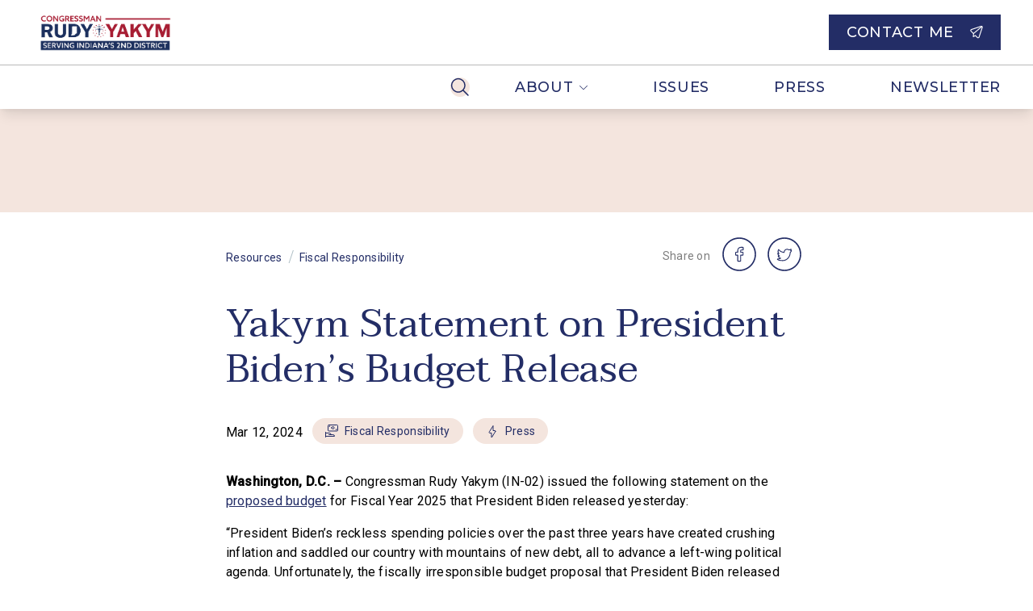

--- FILE ---
content_type: text/html; charset=utf-8
request_url: https://yakym.house.gov/posts/yakym-statement-on-president-bidens-budget-release
body_size: 106418
content:
<!DOCTYPE html><html lang="en"><head><meta charSet="utf-8" data-next-head=""/><meta name="viewport" content="width=device-width" data-next-head=""/><script async="" src="https://www.googletagmanager.com/gtag/js?id=G-TLRKR5RWHX" data-next-head=""></script><script data-next-head="">window.dataLayer = window.dataLayer || [];
function gtag(){dataLayer.push(arguments);}
gtag('js', new Date());
gtag('config', 'G-TLRKR5RWHX', {
page_path: window.location.pathname,
cookie_domain: 'yakym.house.gov',
cookie_expires: 0,
});
</script><link rel="shortcut icon" href="/static/favicon.ico" data-next-head=""/><link rel="preconnect" href="https://fonts.gstatic.com" data-next-head=""/><link href="https://fonts.googleapis.com/css?family=Montserrat:300,500,600,400|Taviraj:600,400,500|Roboto:500,400" rel="stylesheet" data-next-head=""/><style data-next-head="">:root{
--ig-h1-global-font-weight: 300;
--ig-h1-global-font-size: 5rem;
--ig-h1-global-font-line-height: 5rem;
--ig-h2-global-font-weight: 300;
--ig-h2-global-font-size: 2.875rem;
--ig-h2-global-font-line-height: 3.5rem;
--ig-h3-global-font-size: 1.5rem;
--ig-h3-global-font-line-height: 2.5rem;
--ig-h3-global-font-letter-spacing: 0.005em;
--ig-h4-global-font-weight: 500;
--ig-h4-global-font-size: 1.313rem;
--ig-h4-global-font-line-height: 2rem;
--ig-h4-global-font-letter-spacing: 0.01em;
--ig-h5-global-font-size: 1.125rem;
--ig-h5-global-font-line-height: normal;
--ig-h6-global-font-weight: 600;
--ig-h6-global-font-size: 0.875rem;
--ig-h6-global-font-line-height: 1.125rem;
--ig-h6-global-font-letter-spacing: 0.05em;
--ig-h6-global-font-text-transform: none;
--ig-body-global-font-family: Montserrat !important;
--ig-body-global-font-style: normal;
--ig-body-global-font-weight: 400;
--ig-body-global-font-size: 1rem;
--ig-body-global-font-line-height: 2rem;
--ig-body-global-font-letter-spacing: 0.01em;
--ig-cta-global-font-weight: 500;
--ig-cta-global-font-size: 1.125rem;
--ig-cta-global-font-line-height: 1.375rem;
--ig-cta-global-font-letter-spacing: 0.04em;
--ig-cta-global-font-text-transform: uppercase;
--ig-link-global-font-weight: 500;
--ig-link-global-font-text-decoration-line: underline;
--ig-label-global-font-weight: 500;
--ig-label-global-font-size: 0.875rem;
--ig-label-global-font-line-height: 1.5rem;
--ig-caption-global-font-weight: 500;
--ig-caption-global-font-size: 0.75rem;
--ig-caption-global-font-line-height: 1rem;
--ig-caption-global-font-letter-spacing: 0.015em;
--ig-h1-brand-font-size: 5rem;
--ig-h1-brand-font-line-height: 5rem;
--ig-h2-brand-font-size: 3rem;
--ig-h2-brand-font-line-height: 3.5rem;
--ig-h3-brand-font-size: 1.625rem;
--ig-h3-brand-font-line-height: 2.5rem;
--ig-h4-brand-font-size: 1.313rem;
--ig-h5-brand-font-size: 1.125rem;
--ig-h6-brand-font-weight: 600;
--ig-h6-brand-font-size: 0.875rem;
--ig-h6-brand-font-line-height: 1.5rem;
--ig-h6-brand-font-letter-spacing: 0.05em;
--ig-h6-brand-font-text-transform: none;
--ig-body-brand-font-family: Taviraj !important;
--ig-body-brand-font-style: normal;
--ig-body-brand-font-weight: 400;
--ig-body-brand-font-size: 1rem;
--ig-body-brand-font-line-height: 2rem;
--ig-body-brand-font-letter-spacing: 0.01em;
--ig-cta-brand-font-weight: 600;
--ig-cta-brand-font-size: 1.125rem;
--ig-cta-brand-font-line-height: 2rem;
--ig-cta-brand-font-letter-spacing: 0.05em;
--ig-cta-brand-font-text-transform: uppercase;
--ig-link-brand-font-weight: 500;
--ig-link-brand-font-text-decoration-line: underline;
--ig-label-brand-font-weight: 500;
--ig-label-brand-font-size: 0.875rem;
--ig-label-brand-font-line-height: 1.5rem;
--ig-label-brand-font-letter-spacing: 0.02em;
--ig-caption-brand-font-weight: 500;
--ig-caption-brand-font-size: 0.75rem;
--ig-caption-brand-font-line-height: 1rem;
--ig-caption-brand-font-letter-spacing: 0.015em;
--ig-h5-utility-font-size: 1.125rem;
--ig-h5-utility-font-letter-spacing: 0.01em;
--ig-h6-utility-font-weight: 500;
--ig-h6-utility-font-size: 0.875rem;
--ig-h6-utility-font-line-height: 1rem;
--ig-h6-utility-font-letter-spacing: 0.06em;
--ig-h6-utility-font-text-transform: none;
--ig-body-utility-font-family: Roboto !important;
--ig-body-utility-font-style: normal;
--ig-body-utility-font-weight: 400;
--ig-body-utility-font-size: 1rem;
--ig-body-utility-font-line-height: 2rem;
--ig-body-utility-font-letter-spacing: 0.015em;
--ig-cta-utility-font-size: 1.125rem;
--ig-cta-utility-font-line-height: 1.5rem;
--ig-cta-utility-font-letter-spacing: 0.03em;
--ig-cta-utility-font-text-transform: uppercase;
--ig-cta-utility-font-weight: 500;
--ig-link-utility-font-weight: 500;
--ig-link-utility-font-text-decoration-line: underline;
--ig-label-utility-font-size: 0.875rem;
--ig-label-utility-font-line-height: 1.5rem;
--ig-label-utility-font-letter-spacing: 0.02em;
--ig-label-medium-utility-font-weight: 500;
--ig-label-medium-utility-font-size: 0.875rem;
--ig-label-medium-utility-font-line-height: 1.5rem;
--ig-label-medium-utility-font-letter-spacing: 0.02em;
--ig-caption-utility-font-weight: 500;
--ig-caption-utility-font-size: 0.75rem;
--ig-caption-utility-font-line-height: 1rem;
--ig-caption-utility-font-letter-spacing: 0.02em;
}</style><meta property="og:site_name" content="Rudy Yakym" data-next-head=""/><meta name="twitter:card" content="summary" data-next-head=""/><meta property="og:url" content="https://yakym.house.gov/posts/yakym-statement-on-president-bidens-budget-release" data-next-head=""/><title data-next-head="">Yakym Statement on President Biden&#x27;s Budget Release</title><meta property="og:title" content="Yakym Statement on President Biden&#x27;s Budget Release" data-next-head=""/><meta name="twitter:title" content="Yakym Statement on President Biden&#x27;s Budget Release" data-next-head=""/><meta property="og:description" content="Washington, D.C. – Congressman Rudy Yakym (IN-02) issued the following statement on the proposed budget for Fiscal Year 2025 that President Biden released yesterday: “President Biden’s reckless spending policies over the past three years have created crushing inflation and saddled our country with mountains of new debt, all to advance a left-wing political agenda. Unfortunately, […]" data-next-head=""/><meta name="twitter:description" content="Washington, D.C. – Congressman Rudy Yakym (IN-02) issued the following statement on the proposed budget for Fiscal Year 2025 that President Biden released yesterday: “President Biden’s reckless spending policies over the past three years have created crushing inflation and saddled our country with mountains of new debt, all to advance a left-wing political agenda. Unfortunately, […]" data-next-head=""/><meta property="og:image" content="https://d12t4t5x3vyizu.cloudfront.net/yakym.house.gov/uploads/2023/05/Rep.-Yakym-Logo-Full-Color-16-9-resize.png" data-next-head=""/><meta property="og:image:width" content="608" data-next-head=""/><meta property="og:image:height" content="338" data-next-head=""/><meta name="twitter:image" content="https://d12t4t5x3vyizu.cloudfront.net/yakym.house.gov/uploads/2023/05/Rep.-Yakym-Logo-Full-Color-16-9-resize.png" data-next-head=""/><link id="sitecss" rel="stylesheet" href="/api/styles"/><link rel="preload" href="/_next/static/css/a6eb4fafe25a88c2.css" as="style"/><link rel="stylesheet" href="/_next/static/css/a6eb4fafe25a88c2.css" data-n-g=""/><noscript data-n-css=""></noscript><script defer="" nomodule="" src="/_next/static/chunks/polyfills-42372ed130431b0a.js"></script><script src="/_next/static/chunks/webpack-e1fa671d72b0f9f8.js" defer=""></script><script src="/_next/static/chunks/framework-86a364e9483bf768.js" defer=""></script><script src="/_next/static/chunks/main-548f8fa909199404.js" defer=""></script><script src="/_next/static/chunks/pages/_app-d73e3510f03394cb.js" defer=""></script><script src="/_next/static/chunks/5-c8b37d2c3c6ac044.js" defer=""></script><script src="/_next/static/chunks/998-e2a15321213961a1.js" defer=""></script><script src="/_next/static/chunks/pages/posts/%5Bslug%5D-3d4ef1feb46c4851.js" defer=""></script><script src="/_next/static/GoRNLZh3wFMshRKqzukFm/_buildManifest.js" defer=""></script><script src="/_next/static/GoRNLZh3wFMshRKqzukFm/_ssgManifest.js" defer=""></script></head><body><div id="__next"><div class="min-h-screen flex flex-col relative"><button class="absolute left-1/2 skip-link px-3 py-1 focus:translate-y-0 focus-within:translate-y-0 hover:translate-y-0 active:translate-y-0"><a aria-label="Skip to main content" href="#main">Skip to main content</a></button><div class="flex-shrink-0 sticky top-0 z-10"><div id="site-header" class="w-full duration-300 ease"><nav class="w-full bg-white shadow-lg"><div class="topbar grid gap-4 md:gap-10 items-center xxl:container px-4 md:px-10 h-[64px] md:h-[80px] xl:h-[88px]"><div class="flex justify-self-start py-2 h-[64px] md:h-[80px] xl:h-[88px]"><a class="flex items-center h-full cta" aria-label="Home" href="/"><img class="min-h-11 max-h-full" src="https://d12t4t5x3vyizu.cloudfront.net/yakym.house.gov/uploads/2023/05/Rep.-Yakym-Logo-Full-Color@3x.png" alt="" aria-hidden="true"/></a></div><div class="hidden h-full justify-end xl:flex relative last-drop-down-right"><div class="cta flex relative h-full"><button class="cta text-primary px-4 md:px-10 h-full hover:bg-secondary uppercase flex items-center whitespace-nowrap responsive-h6 tab-only-focus cta" data-name="drop-down-button">About<div class="inline-flex inline-flex opacity-64 ml-[0.4rem]"><svg class="ig-fill-primary" role="img" aria-hidden="true" preserveAspectRatio="xMidYMid meet" width="12" height="7" viewBox="0 0 12 7" fill="none" xmlns="http://www.w3.org/2000/svg"><path clip-rule="evenodd" d="M10.898 1.1a.33.33 0 0 1 0 .477L6.576 5.77a.832.832 0 0 1-1.152 0L1.102 1.577a.331.331 0 0 1 0-.478.357.357 0 0 1 .493 0L5.918 5.29a.119.119 0 0 0 .164 0l4.323-4.19a.357.357 0 0 1 .493 0Z"></path></svg></div></button></div><a class="cta text-primary px-4 md:px-10 h-full hover:bg-secondary uppercase flex items-center whitespace-nowrap responsive-h6 tab-only-focus cta" href="/resources">Issues</a><a class="cta text-primary px-4 md:px-10 h-full hover:bg-secondary uppercase flex items-center whitespace-nowrap responsive-h6 tab-only-focus cta" href="/press">Press</a><a class="cta text-primary px-4 md:px-10 h-full hover:bg-secondary uppercase flex items-center whitespace-nowrap responsive-h6 tab-only-focus cta" href="/newsletter">Newsletter</a><div class="h-full"><button aria-label="Search" class="flex items-center h-full px-4 hover:bg-secondary"><div class="inline-flex rounded-full bg-secondary p-2.5"><svg class="ig-stroke-primary" role="img" aria-hidden="true" preserveAspectRatio="xMidYMid meet" width="24px" height="24px" viewBox="0 0 24 24" fill="none" xmlns="http://www.w3.org/2000/svg"><path d="M2.22 13.015a8.232 8.232 0 1 0 15.152-6.44 8.232 8.232 0 0 0-15.152 6.44v0ZM16 16l6 6" stroke="#000" stroke-width="1.5" stroke-linecap="round" stroke-linejoin="round"></path></svg></div></button></div></div><div class="justify-self-end"><a class="justify-self-end" href="/contact"><button class="h-fit focus:outline-none active:shadow-none disabled:cursor-not-allowed text-white bg-primary theme-shape ig--button global-font cta max-w-full w-auto" type="button"><div class="theme-shape ig--button py-[9px] px-5 button flex flex-nowrap items-center border-2 border-transparent justify-center bg-black bg-opacity-0 hover:bg-opacity-20 active:bg-opacity-40"><span class="hidden md:flex items-center uppercase" aria-hidden="false">Contact Me</span><div class="inline-flex inline-flex ml-0 md:ml-2 items-center"><svg class="ig-fill-white" role="img" aria-hidden="true" preserveAspectRatio="xMidYMid meet" width="1rem" height="1rem" viewBox="0 0 24 25" fill="none" xmlns="http://www.w3.org/2000/svg"><path fill-rule="evenodd" clip-rule="evenodd" d="M20.336.143a2.783 2.783 0 0 1 3.52 3.52m0 0-6.138 18.435a2.785 2.785 0 0 1-4.61 1.089l-3.296-3.293-3.457 1.797a.857.857 0 0 1-1.252-.783l.15-5.572-4.44-4.445A2.784 2.784 0 0 1 1.9 6.288h.002L20.336.143m1.127 1.6a1.068 1.068 0 0 0-.584.027L2.446 7.913a1.073 1.073 0 0 0-.7.768 1.07 1.07 0 0 0 .281 1l4.699 4.704a.857.857 0 0 1 .25.629l-.12 4.485 2.722-1.415a.857.857 0 0 1 1 .154l3.742 3.736a1.072 1.072 0 0 0 1.771-.417m0 0 6.14-18.435a1.07 1.07 0 0 0-.768-1.379" fill="#000"></path><path fill-rule="evenodd" clip-rule="evenodd" d="M23.152.792a.857.857 0 0 1-.11 1.207L6.668 15.649a.857.857 0 0 1-1.098-1.317L21.944.682a.857.857 0 0 1 1.208.11Z" fill="#000"></path></svg></div></div></button></a></div></div><hr class="border-warmgray-300 xl:hidden"/><div class="hidden h-[54px] md:flex xl:hidden justify-end last-drop-down-right"><div class="flex relative ml-auto max-w-full"><div class="h-full"><button aria-label="Search" class="flex items-center h-full px-4 hover:bg-secondary"><div class="inline-flex rounded-full bg-secondary p-2.5"><svg class="ig-stroke-primary" role="img" aria-hidden="true" preserveAspectRatio="xMidYMid meet" width="24px" height="24px" viewBox="0 0 24 24" fill="none" xmlns="http://www.w3.org/2000/svg"><path d="M2.22 13.015a8.232 8.232 0 1 0 15.152-6.44 8.232 8.232 0 0 0-15.152 6.44v0ZM16 16l6 6" stroke="#000" stroke-width="1.5" stroke-linecap="round" stroke-linejoin="round"></path></svg></div></button></div><div class="flex flex-1 min-w-0 overflow-x-auto w-full overflow-y-hidden whitespace-nowrap"><div class="cta flex relative h-full"><button class="cta text-primary px-4 md:px-10 h-full hover:bg-secondary uppercase flex items-center whitespace-nowrap responsive-h6 tab-only-focus cta" data-name="drop-down-button">About<div class="inline-flex inline-flex opacity-64 ml-[0.4rem]"><svg class="ig-fill-primary" role="img" aria-hidden="true" preserveAspectRatio="xMidYMid meet" width="12" height="7" viewBox="0 0 12 7" fill="none" xmlns="http://www.w3.org/2000/svg"><path clip-rule="evenodd" d="M10.898 1.1a.33.33 0 0 1 0 .477L6.576 5.77a.832.832 0 0 1-1.152 0L1.102 1.577a.331.331 0 0 1 0-.478.357.357 0 0 1 .493 0L5.918 5.29a.119.119 0 0 0 .164 0l4.323-4.19a.357.357 0 0 1 .493 0Z"></path></svg></div></button></div><a class="cta text-primary px-4 md:px-10 h-full hover:bg-secondary uppercase flex items-center whitespace-nowrap responsive-h6 tab-only-focus cta" href="/resources">Issues</a><a class="cta text-primary px-4 md:px-10 h-full hover:bg-secondary uppercase flex items-center whitespace-nowrap responsive-h6 tab-only-focus cta" href="/press">Press</a><a class="cta text-primary px-4 md:px-10 h-full hover:bg-secondary uppercase flex items-center whitespace-nowrap responsive-h6 tab-only-focus cta" href="/newsletter">Newsletter</a></div></div></div><div class="flex relative col-span-2 h-[48px] md:hidden"><div class="h-full"><button aria-label="Search" class="flex items-center h-full px-4 hover:bg-secondary"><div class="inline-flex rounded-full bg-secondary p-1.5"><svg class="ig-stroke-primary" role="img" aria-hidden="true" preserveAspectRatio="xMidYMid meet" width="16px" height="16px" viewBox="0 0 24 24" fill="none" xmlns="http://www.w3.org/2000/svg"><path d="M2.22 13.015a8.232 8.232 0 1 0 15.152-6.44 8.232 8.232 0 0 0-15.152 6.44v0ZM16 16l6 6" stroke="#000" stroke-width="1.5" stroke-linecap="round" stroke-linejoin="round"></path></svg></div></button></div><div class="cta flex justify-between min-w-0 w-full overflow-x-auto overflow-y-hidden whitespace-nowrap"><div class="cta flex relative h-full"><button class="cta text-primary px-4 md:px-10 h-full hover:bg-secondary uppercase flex items-center whitespace-nowrap responsive-h6 tab-only-focus cta" data-name="drop-down-button">About<div class="inline-flex inline-flex opacity-64 ml-[0.4rem]"><svg class="ig-fill-primary" role="img" aria-hidden="true" preserveAspectRatio="xMidYMid meet" width="12" height="7" viewBox="0 0 12 7" fill="none" xmlns="http://www.w3.org/2000/svg"><path clip-rule="evenodd" d="M10.898 1.1a.33.33 0 0 1 0 .477L6.576 5.77a.832.832 0 0 1-1.152 0L1.102 1.577a.331.331 0 0 1 0-.478.357.357 0 0 1 .493 0L5.918 5.29a.119.119 0 0 0 .164 0l4.323-4.19a.357.357 0 0 1 .493 0Z"></path></svg></div></button></div><a class="cta text-primary px-4 md:px-10 h-full hover:bg-secondary uppercase flex items-center whitespace-nowrap responsive-h6 tab-only-focus cta" href="/resources">Issues</a><a class="cta text-primary px-4 md:px-10 h-full hover:bg-secondary uppercase flex items-center whitespace-nowrap responsive-h6 tab-only-focus cta" href="/press">Press</a><a class="cta text-primary px-4 md:px-10 h-full hover:bg-secondary uppercase flex items-center whitespace-nowrap responsive-h6 tab-only-focus cta" href="/newsletter">Newsletter</a></div></div></nav></div></div><div class="flex-grow flex flex-col"><div><div class="w-full h-32 bg-secondary"></div><main id="main" class="content-max-width px-6 md:px-8 w-full mx-auto relative"><div class="flex flex-col md:flex-row md:items-center md:justify-between my-8"><div class="flex items-center"><div class="flex items-center"><a class="utility-font label text-primary hover:underline" href="/resources">Resources</a><div class="mx-2 text-coolgray-200" aria-hidden="true">/</div></div><div class="flex items-center"><a class="utility-font label text-primary hover:underline" href="/resources/fiscal-responsibility">Fiscal Responsibility</a></div></div><div class="utility-font label flex items-center mt-2 md:mt-0"><div class="utility-font text-warmgray-700 label mr-2 -mt-1" aria-hidden="true">Share on</div><div class="flex"><a href="https://www.facebook.com/sharer/sharer.php?u=https://yakym.house.gov/posts/yakym-statement-on-president-bidens-budget-release" aria-label="share on facebook" class="mx-2" rel="noreferrer noopener" target="_blank"><div class="inline-flex"><svg class="ig-fill-primary overflow-visible" role="img" aria-hidden="true" preserveAspectRatio="xMidYMid meet" width="40px" height="40px" viewBox="0 0 48 48" fill="none" xmlns="http://www.w3.org/2000/svg"><path d="M25.713 35H22.19a1.068 1.068 0 0 1-1.067-1.067v-7.947h-2.056A1.068 1.068 0 0 1 18 24.92v-3.405c0-.588.479-1.067 1.067-1.067h2.056v-1.705c0-1.691.53-3.13 1.535-4.16C23.666 13.547 25.076 13 26.735 13l2.687.004c.587.001 1.065.48 1.065 1.068v3.161c0 .589-.479 1.067-1.067 1.067h-1.81c-.55 0-.691.111-.721.145-.05.057-.109.216-.109.654v1.348h2.504a1.07 1.07 0 0 1 1.077 1.067l-.001 3.405c0 .588-.479 1.067-1.067 1.067H26.78v7.947c0 .588-.479 1.067-1.067 1.067Zm-3.3-1.29h3.077V25.41c0-.393.32-.713.713-.713h2.867l.001-2.96h-2.868a.713.713 0 0 1-.713-.712V19.1c0-.503.052-1.076.432-1.507.46-.52 1.184-.58 1.689-.58l1.586-.002v-2.716l-2.463-.004c-2.666 0-4.322 1.706-4.322 4.452v2.282c0 .393-.32.713-.712.713h-2.41v2.96h2.41c.393 0 .712.319.712.712v8.301Zm7.006-19.416ZM24 47C11.297 47 1 36.703 1 24h-2c0 13.807 11.193 25 25 25v-2Zm23-23c0 12.703-10.297 23-23 23v2c13.807 0 25-11.193 25-25h-2ZM24 1c12.703 0 23 10.297 23 23h2C49 10.193 37.807-1 24-1v2Zm0-2C10.193-1-1 10.193-1 24h2C1 11.297 11.297 1 24 1v-2Z" fill="#8A338C"></path></svg></div></a><a href="https://twitter.com/intent/tweet?url=https://yakym.house.gov/posts/yakym-statement-on-president-bidens-budget-release" aria-label="share on twitter" class="mx-2" rel="noreferrer noopener" target="_blank"><div class="inline-flex"><svg class="ig-fill-primary overflow-visible" role="img" aria-hidden="true" preserveAspectRatio="xMidYMid meet" width="40px" height="40px" viewBox="0 0 48 48" fill="none" xmlns="http://www.w3.org/2000/svg"><path d="M21.371 34.097c-3.672 0-6.574-.642-7.962-1.76l-.027-.022-.025-.024c-.33-.33-.438-.763-.296-1.188l.013-.035a1.15 1.15 0 0 1 1.05-.722c.938-.016 1.76-.128 2.506-.345-1.19-.553-2.016-1.511-2.507-2.898a1.027 1.027 0 0 1 .358-1.197c.094-.071.2-.124.313-.16a6.94 6.94 0 0 1-1.423-2.55l-.009-.028-.005-.03c-.093-.464.114-.942.495-1.147.16-.092.333-.14.507-.143a5.363 5.363 0 0 1-.405-1.237c-.225-1.157-.04-2.316.55-3.447l.137-.273a.763.763 0 0 1 1.218-.197l.249.248c1.964 2.06 3.723 3.036 6.764 3.705a5.388 5.388 0 0 1 1.455-3.107 5.104 5.104 0 0 1 3.643-1.606h.01c1.006 0 2.256.575 3.012.98.648-.211 1.429-.54 2.24-.887.378-.178.846-.097 1.144.201.292.293.373.705.218 1.105a5.412 5.412 0 0 1-.2.483c.111.05.212.12.298.205.26.26.368.665.276 1.034l-.01.035c-.31 1.001-.907 1.816-1.696 2.328-.132 7.016-5.416 12.679-11.891 12.679Zm-6.725-2.478c1.308.74 3.802 1.188 6.725 1.188 2.81 0 5.463-1.207 7.468-3.398 2.022-2.209 3.135-5.142 3.135-8.26v-.035a.76.76 0 0 1 .406-.673c.507-.268.918-.726 1.185-1.311a.758.758 0 0 1-.727-.298.757.757 0 0 1-.006-.9c.106-.147.202-.299.288-.456-.7.294-1.364.558-1.941.733a.826.826 0 0 1-.635-.069c-1.027-.572-1.984-.914-2.56-.916-2.129.033-3.859 1.856-3.859 4.066a.759.759 0 0 1-.908.746c-3.507-.69-5.585-1.727-7.746-3.898-.31.742-.394 1.49-.25 2.227.145.748.53 1.497 1.116 2.167a.758.758 0 0 1 .074.904.755.755 0 0 1-.841.332 3.486 3.486 0 0 1-.71-.272c.452.98 1.228 1.887 2.204 2.556a.762.762 0 0 1-.487 1.386 3.423 3.423 0 0 1-1.01-.218c.548 1.114 1.422 1.727 2.769 1.961a.761.761 0 0 1 .226 1.422c-1.148.609-2.403.936-3.916 1.016ZM24 47C11.297 47 1 36.703 1 24h-2c0 13.807 11.193 25 25 25v-2Zm23-23c0 12.703-10.297 23-23 23v2c13.807 0 25-11.193 25-25h-2ZM24 1c12.703 0 23 10.297 23 23h2C49 10.193 37.807-1 24-1v2Zm0-2C10.193-1-1 10.193-1 24h2C1 11.297 11.297 1 24 1v-2Z" fill="#8A338C"></path></svg></div></a></div></div></div><h1 id="post-title" class="mb-4 brand-font text-primary type-h2">Yakym Statement on President Biden’s Budget Release</h1><div class="flex flex-wrap items-center my-8"><span data-ig-id="date-field" class="mr-3 utility-font">Mar 12, 2024</span><a class="min-w-0 mr-3" href="/resources/fiscal-responsibility"><div class="relative inline-block max-w-full" role="button" tabindex="0"><div class="rounded-3xl px-4 py-1 cursor-pointer bg-secondary text-primary"><div class="relative label flex items-center utility-font label"><span class="pr-2 flex"><div class="inline-flex"><svg class="ig-stroke-primary" role="img" aria-hidden="true" preserveAspectRatio="xMidYMid meet" width="16px" height="16px" weight="Light" viewBox="0 0 16 16" fill="none" xmlns="http://www.w3.org/2000/svg"><path d="M.5 9.5v6M.5 14.5h11a2 2 0 0 0-2-2H7a2 2 0 0 0-2-2H.5M4.5 12.5H7M5.25 2a.25.25 0 1 1 0 .5.25.25 0 0 1 0-.5ZM13.75 6a.25.25 0 1 1 0 .5.25.25 0 0 1 0-.5Z" stroke="#000" stroke-linecap="round" stroke-linejoin="round"></path><path d="M4.423.5h10.154a.933.933 0 0 1 .923.937v5.626a.933.933 0 0 1-.923.937H4.423a.933.933 0 0 1-.923-.937V1.437A.933.933 0 0 1 4.423.5v0Z" stroke="#000" stroke-linecap="round" stroke-linejoin="round"></path><path d="M8 4a1.5 1.5 0 1 0 3 0 1.5 1.5 0 0 0-3 0Z" stroke="#000" stroke-linecap="round" stroke-linejoin="round"></path></svg></div></span><span class="truncate">Fiscal Responsibility</span></div></div></div></a><a class="min-w-0 mr-3" href="/resources/press"><div class="relative inline-block max-w-full" role="button" tabindex="0"><div class="rounded-3xl px-4 py-1 cursor-pointer bg-secondary text-primary"><div class="relative label flex items-center utility-font label"><span class="pr-2 flex"><div class="inline-flex"><svg class="ig-stroke-primary" role="img" aria-hidden="true" preserveAspectRatio="xMidYMid meet" width="16px" height="16px" weight="Light" viewBox="0 0 16 16" fill="none" xmlns="http://www.w3.org/2000/svg"><path d="M11.899 8.537a.681.681 0 0 0-.58-1.04H9v-6L4.101 9.46a.681.681 0 0 0 .581 1.039H7v6l4.899-7.96Z" stroke="#000" stroke-linecap="round" stroke-linejoin="round"></path></svg></div></span><span class="truncate">Press</span></div></div></div></a></div><div class="wysiwyg-content utility-font">
<p><strong>Washington, D.C. –</strong> Congressman Rudy Yakym (IN-02) issued the following statement on the <a href="https://www.washingtonexaminer.com/news/white-house/2913588/white-house-unveils-7-3-trillion-tax-and-spend-budget-for-2025/">proposed budget</a> for Fiscal Year 2025 that President Biden released yesterday:</p>



<p>&#8220;President Biden&#8217;s reckless spending policies over the past three years have created crushing inflation and saddled our country with mountains of new debt, all to advance a left-wing political agenda. Unfortunately, the fiscally irresponsible budget proposal that President Biden released yesterday merely doubles down on these failed economic policies, including by insisting on unsustainable levels of borrowing and spending and nearly $5 trillion in new tax hikes. Worst of all, it would add $18.2 trillion to the debt over ten years on top of the $34.4 trillion we are already in debt today.</p>



<p>&#8220;The contrast between President Biden&#8217;s budget proposal and the Budget Resolution House Republicans passed out of the Budget Committee last week could not be greater. We need to stop spending money we don&#8217;t have and get back to the fiscal discipline that Hoosiers in my District exercise every single day.&#8221;</p>
</div><div class="border-t pt-8 my-10 flex justify-between items-center"><svg width="90" height="90" viewBox="0 0 90 90" fill="none" xmlns="http://www.w3.org/2000/svg" xmlns:xlink="http://www.w3.org/1999/xlink"><path opacity=".506" fill="url(#a)" d="M0 0h90v90H0z"></path><defs><pattern id="a" patternContentUnits="objectBoundingBox" width="1" height="1"><use xlink:href="#b" transform="scale(.00095)"></use></pattern><image id="b" width="1054" height="1012" xlink:href="[data-uri]"></image></defs></svg><div class="utility-font label flex items-center mt-2 md:mt-0"><div class="utility-font text-warmgray-700 label mr-2 -mt-1" aria-hidden="true">Share on</div><div class="flex"><a href="https://www.facebook.com/sharer/sharer.php?u=https://yakym.house.gov/posts/yakym-statement-on-president-bidens-budget-release" aria-label="share on facebook" class="mx-2" rel="noreferrer noopener" target="_blank"><div class="inline-flex"><svg class="ig-fill-primary overflow-visible" role="img" aria-hidden="true" preserveAspectRatio="xMidYMid meet" width="40px" height="40px" viewBox="0 0 48 48" fill="none" xmlns="http://www.w3.org/2000/svg"><path d="M25.713 35H22.19a1.068 1.068 0 0 1-1.067-1.067v-7.947h-2.056A1.068 1.068 0 0 1 18 24.92v-3.405c0-.588.479-1.067 1.067-1.067h2.056v-1.705c0-1.691.53-3.13 1.535-4.16C23.666 13.547 25.076 13 26.735 13l2.687.004c.587.001 1.065.48 1.065 1.068v3.161c0 .589-.479 1.067-1.067 1.067h-1.81c-.55 0-.691.111-.721.145-.05.057-.109.216-.109.654v1.348h2.504a1.07 1.07 0 0 1 1.077 1.067l-.001 3.405c0 .588-.479 1.067-1.067 1.067H26.78v7.947c0 .588-.479 1.067-1.067 1.067Zm-3.3-1.29h3.077V25.41c0-.393.32-.713.713-.713h2.867l.001-2.96h-2.868a.713.713 0 0 1-.713-.712V19.1c0-.503.052-1.076.432-1.507.46-.52 1.184-.58 1.689-.58l1.586-.002v-2.716l-2.463-.004c-2.666 0-4.322 1.706-4.322 4.452v2.282c0 .393-.32.713-.712.713h-2.41v2.96h2.41c.393 0 .712.319.712.712v8.301Zm7.006-19.416ZM24 47C11.297 47 1 36.703 1 24h-2c0 13.807 11.193 25 25 25v-2Zm23-23c0 12.703-10.297 23-23 23v2c13.807 0 25-11.193 25-25h-2ZM24 1c12.703 0 23 10.297 23 23h2C49 10.193 37.807-1 24-1v2Zm0-2C10.193-1-1 10.193-1 24h2C1 11.297 11.297 1 24 1v-2Z" fill="#8A338C"></path></svg></div></a><a href="https://twitter.com/intent/tweet?url=https://yakym.house.gov/posts/yakym-statement-on-president-bidens-budget-release" aria-label="share on twitter" class="mx-2" rel="noreferrer noopener" target="_blank"><div class="inline-flex"><svg class="ig-fill-primary overflow-visible" role="img" aria-hidden="true" preserveAspectRatio="xMidYMid meet" width="40px" height="40px" viewBox="0 0 48 48" fill="none" xmlns="http://www.w3.org/2000/svg"><path d="M21.371 34.097c-3.672 0-6.574-.642-7.962-1.76l-.027-.022-.025-.024c-.33-.33-.438-.763-.296-1.188l.013-.035a1.15 1.15 0 0 1 1.05-.722c.938-.016 1.76-.128 2.506-.345-1.19-.553-2.016-1.511-2.507-2.898a1.027 1.027 0 0 1 .358-1.197c.094-.071.2-.124.313-.16a6.94 6.94 0 0 1-1.423-2.55l-.009-.028-.005-.03c-.093-.464.114-.942.495-1.147.16-.092.333-.14.507-.143a5.363 5.363 0 0 1-.405-1.237c-.225-1.157-.04-2.316.55-3.447l.137-.273a.763.763 0 0 1 1.218-.197l.249.248c1.964 2.06 3.723 3.036 6.764 3.705a5.388 5.388 0 0 1 1.455-3.107 5.104 5.104 0 0 1 3.643-1.606h.01c1.006 0 2.256.575 3.012.98.648-.211 1.429-.54 2.24-.887.378-.178.846-.097 1.144.201.292.293.373.705.218 1.105a5.412 5.412 0 0 1-.2.483c.111.05.212.12.298.205.26.26.368.665.276 1.034l-.01.035c-.31 1.001-.907 1.816-1.696 2.328-.132 7.016-5.416 12.679-11.891 12.679Zm-6.725-2.478c1.308.74 3.802 1.188 6.725 1.188 2.81 0 5.463-1.207 7.468-3.398 2.022-2.209 3.135-5.142 3.135-8.26v-.035a.76.76 0 0 1 .406-.673c.507-.268.918-.726 1.185-1.311a.758.758 0 0 1-.727-.298.757.757 0 0 1-.006-.9c.106-.147.202-.299.288-.456-.7.294-1.364.558-1.941.733a.826.826 0 0 1-.635-.069c-1.027-.572-1.984-.914-2.56-.916-2.129.033-3.859 1.856-3.859 4.066a.759.759 0 0 1-.908.746c-3.507-.69-5.585-1.727-7.746-3.898-.31.742-.394 1.49-.25 2.227.145.748.53 1.497 1.116 2.167a.758.758 0 0 1 .074.904.755.755 0 0 1-.841.332 3.486 3.486 0 0 1-.71-.272c.452.98 1.228 1.887 2.204 2.556a.762.762 0 0 1-.487 1.386 3.423 3.423 0 0 1-1.01-.218c.548 1.114 1.422 1.727 2.769 1.961a.761.761 0 0 1 .226 1.422c-1.148.609-2.403.936-3.916 1.016ZM24 47C11.297 47 1 36.703 1 24h-2c0 13.807 11.193 25 25 25v-2Zm23-23c0 12.703-10.297 23-23 23v2c13.807 0 25-11.193 25-25h-2ZM24 1c12.703 0 23 10.297 23 23h2C49 10.193 37.807-1 24-1v2Zm0-2C10.193-1-1 10.193-1 24h2C1 11.297 11.297 1 24 1v-2Z" fill="#8A338C"></path></svg></div></a></div></div></div></main><section class="mb-16" aria-labelledby="id1"><div class="relative text-center"><div class="flex justify-center bg-secondary py-6 md:py-8 lg:py-12"><div class="fixed-width-lg"><h2 id="id1" class="type-h3 text-primary mb-4 brand-font xxl:container mx-4 md:mx-10">Recent Posts</h2></div></div><svg class="absolute ig-fill-secondary" aria-hidden="true" preserveAspectRatio="xMidYMid meet" viewBox="0 0 1025 122" fill="currentColor" xmlns="http://www.w3.org/2000/svg"><path d="M0 0h1025v122H0z"></path></svg></div><div class="flex xxl:container pb-8 px-4 md:px-10 overflow-x-scroll md:overflow-hidden"><div class="md:w-full flex justify-center flex-row flex-nowrap -mx-4 md:-mx-0 px-4 md:px-0"><article class="preview-card md:w-1/2 lg:w-1/3 z-[1] mr-4 lg:mr-6 last:mr-0 shadow-md w-full cursor-pointer" tabindex="0" role="link" aria-labelledby=" id2 id3 id4 id5 id6"><div class="theme-shape theme-border relative shadow-md w-full h-full flex flex-col bg-white min-w-[241px] px-4 py-6 md:px-6 md:py-8 overflow-hidden" role="link"><hr class="h-[2px] bg-primary absolute inset-x-[8px] border-primary top-2"/><div class="mb-6 relative flex flex-row items-center justify-center h-[160px] md:h-[240px] w-full text-white text-center"><div class="absolute h-full w-full"><div class="bg-cover bg-no-repeat min-h-full min-w-full relative" style="background-image:url(https://d12t4t5x3vyizu.cloudfront.net/yakym.house.gov/uploads/2022/11/us-capitol-scaled.jpeg);background-position:50% 50%"></div></div></div><div class="grid gap-3"><div class="flex flex-wrap flex-col md:flex-row gap-y-2 gap-x-4 md:items-center utility-font label min-w-0"><div id="id2">Jan 30, 2026</div><span id="id3"><a class="min-w-0" href="/resources/press"><div class="relative inline-block max-w-full" role="button" tabindex="0"><div class="rounded-3xl px-4 py-1 cursor-pointer bg-secondary text-primary"><div class="relative label flex items-center utility-font label"><span class="pr-2 flex"><div class="inline-flex"><svg class="ig-stroke-primary" role="img" aria-hidden="true" preserveAspectRatio="xMidYMid meet" width="16px" height="16px" weight="Light" viewBox="0 0 16 16" fill="none" xmlns="http://www.w3.org/2000/svg"><path d="M11.899 8.537a.681.681 0 0 0-.58-1.04H9v-6L4.101 9.46a.681.681 0 0 0 .581 1.039H7v6l4.899-7.96Z" stroke="#000" stroke-linecap="round" stroke-linejoin="round"></path></svg></div></span><span class="truncate">Press</span></div></div></div></a></span></div><div role="complementary" class="capitalize line-clamp-4"><h3 id="id4" data-ig-id="card-title" class="brand-font text-primary" title="Yakym Honors Memorial MedFlight for 20 Years of Lifesaving Service">Yakym Honors Memorial MedFlight for 20 Years of Lifesaving Service</h3></div><div id="id5" role="contentinfo"><div class="wysiwyg-content utility-font line-clamp-4 hide-content card-description"><p>ELKHART, IN&nbsp; –&nbsp; Today, Congressman Rudy Yakym (IN-02) presented a Congressional Record to Memorial MedFlight in recognition of its 20th anniversary of providing lifesaving air medical services to communities across northern Indiana and southwestern Michigan. “It is a privilege to honor Memorial MedFlight on this milestone anniversary,” Rep. Yakym said. “For 20 years, their exceptional [&hellip;]</p>
</div></div></div><a aria-label="See More" href="/posts/yakym-honors-memorial-medflight-for-20-years-of-lifesaving-service"><button class="h-fit focus:outline-none active:shadow-none disabled:cursor-not-allowed text-primary bg-transparent theme-shape ig--button global-font cta max-w-full w-full" type="button"><div class="theme-shape ig--button py-[9px] px-5 button flex flex-nowrap items-center border-2 border-primary justify-center bg-primary bg-opacity-0 hover:bg-opacity-10 active:bg-opacity-20"><div><span aria-label="See More" class="truncate" id="id6">See More</span></div></div></button></a><hr class="h-[2px] bg-primary absolute inset-x-[8px] border-primary bottom-2"/></div></article><article class="preview-card md:w-1/2 lg:w-1/3 z-[1] mr-4 lg:mr-6 last:mr-0 shadow-md w-full cursor-pointer" tabindex="0" role="link" aria-labelledby=" id7 id8 id9 id10 id11"><div class="theme-shape theme-border relative shadow-md w-full h-full flex flex-col bg-white min-w-[241px] px-4 py-6 md:px-6 md:py-8 overflow-hidden" role="link"><hr class="h-[2px] bg-primary absolute inset-x-[8px] border-primary top-2"/><div class="mb-6 relative flex flex-row items-center justify-center h-[160px] md:h-[240px] w-full text-white text-center"><div class="absolute h-full w-full"><div class="bg-cover bg-no-repeat min-h-full min-w-full relative" style="background-image:url(https://d12t4t5x3vyizu.cloudfront.net/yakym.house.gov/uploads/2022/11/us-capitol-scaled.jpeg);background-position:50% 50%"></div></div></div><div class="grid gap-3"><div class="flex flex-wrap flex-col md:flex-row gap-y-2 gap-x-4 md:items-center utility-font label min-w-0"><div id="id7">Jan 28, 2026</div><span id="id8"><a class="min-w-0" href="/resources/press"><div class="relative inline-block max-w-full" role="button" tabindex="0"><div class="rounded-3xl px-4 py-1 cursor-pointer bg-secondary text-primary"><div class="relative label flex items-center utility-font label"><span class="pr-2 flex"><div class="inline-flex"><svg class="ig-stroke-primary" role="img" aria-hidden="true" preserveAspectRatio="xMidYMid meet" width="16px" height="16px" weight="Light" viewBox="0 0 16 16" fill="none" xmlns="http://www.w3.org/2000/svg"><path d="M11.899 8.537a.681.681 0 0 0-.58-1.04H9v-6L4.101 9.46a.681.681 0 0 0 .581 1.039H7v6l4.899-7.96Z" stroke="#000" stroke-linecap="round" stroke-linejoin="round"></path></svg></div></span><span class="truncate">Press</span></div></div></div></a></span></div><div role="complementary" class="capitalize line-clamp-4"><h3 id="id9" data-ig-id="card-title" class="brand-font text-primary" title="ICYMI: Times Union: “Congressman Yakym Reflects On 1st Year Of President Trump’s 2nd Term”">ICYMI: Times Union: “Congressman Yakym Reflects On 1st Year Of President Trump’s 2nd Term”</h3></div><div id="id10" role="contentinfo"><div class="wysiwyg-content utility-font line-clamp-4 hide-content card-description"><p>WASHINGTON, D.C.&nbsp; –&nbsp; In case you missed it, Congressman Rudy Yakym (IN-02) shared an op-ed in the Times Union reflecting on President Trump’s first year back in office. Read the op-ed here and below: One year in, the difference is real. After a weak economy and a country in decline under President Biden, America is [&hellip;]</p>
</div></div></div><a aria-label="See More" href="/posts/icymi-times-union-congressman-yakym-reflects-on-1st-year-of-president-trumps-2nd-term"><button class="h-fit focus:outline-none active:shadow-none disabled:cursor-not-allowed text-primary bg-transparent theme-shape ig--button global-font cta max-w-full w-full" type="button"><div class="theme-shape ig--button py-[9px] px-5 button flex flex-nowrap items-center border-2 border-primary justify-center bg-primary bg-opacity-0 hover:bg-opacity-10 active:bg-opacity-20"><div><span aria-label="See More" class="truncate" id="id11">See More</span></div></div></button></a><hr class="h-[2px] bg-primary absolute inset-x-[8px] border-primary bottom-2"/></div></article><article class="preview-card md:w-1/2 lg:w-1/3 z-[1] mr-4 lg:mr-6 last:mr-0 shadow-md w-full cursor-pointer" tabindex="0" role="link" aria-labelledby=" id12 id13 id14 id15 id16"><div class="theme-shape theme-border relative shadow-md w-full h-full flex flex-col bg-white min-w-[241px] px-4 py-6 md:px-6 md:py-8 overflow-hidden" role="link"><hr class="h-[2px] bg-primary absolute inset-x-[8px] border-primary top-2"/><div class="mb-6 relative flex flex-row items-center justify-center h-[160px] md:h-[240px] w-full text-white text-center"><div class="absolute h-full w-full"><div class="bg-cover bg-no-repeat min-h-full min-w-full relative" style="background-image:url(https://d12t4t5x3vyizu.cloudfront.net/yakym.house.gov/uploads/2022/11/us-capitol-scaled.jpeg);background-position:50% 50%"></div></div></div><div class="grid gap-3"><div class="flex flex-wrap flex-col md:flex-row gap-y-2 gap-x-4 md:items-center utility-font label min-w-0"><div id="id12">Jan 23, 2026</div><span id="id13"><a class="min-w-0" href="/resources/press"><div class="relative inline-block max-w-full" role="button" tabindex="0"><div class="rounded-3xl px-4 py-1 cursor-pointer bg-secondary text-primary"><div class="relative label flex items-center utility-font label"><span class="pr-2 flex"><div class="inline-flex"><svg class="ig-stroke-primary" role="img" aria-hidden="true" preserveAspectRatio="xMidYMid meet" width="16px" height="16px" weight="Light" viewBox="0 0 16 16" fill="none" xmlns="http://www.w3.org/2000/svg"><path d="M11.899 8.537a.681.681 0 0 0-.58-1.04H9v-6L4.101 9.46a.681.681 0 0 0 .581 1.039H7v6l4.899-7.96Z" stroke="#000" stroke-linecap="round" stroke-linejoin="round"></path></svg></div></span><span class="truncate">Press</span></div></div></div></a></span></div><div role="complementary" class="capitalize line-clamp-4"><h3 id="id14" data-ig-id="card-title" class="brand-font text-primary" title="Yakym Celebrates March for Life Week, Votes for Pro-Life Legislation">Yakym Celebrates March for Life Week, Votes for Pro-Life Legislation</h3></div><div id="id15" role="contentinfo"><div class="wysiwyg-content utility-font line-clamp-4 hide-content card-description"><p>WASHINGTON, D.C.&nbsp; –&nbsp; During March for Life week, Congressman Rudy Yakym (IN-02) voted to pass two commonsense, pro-family bills that support pregnant women and ensure all mothers are empowered to succeed. “Both of these bills reflect commonsense policies that empower women, mothers, students, and families,” Rep. Yakym said. “I’m grateful to my colleagues for their [&hellip;]</p>
</div></div></div><a aria-label="See More" href="/posts/yakym-celebrates-march-for-life-week-votes-for-pro-life-legislation"><button class="h-fit focus:outline-none active:shadow-none disabled:cursor-not-allowed text-primary bg-transparent theme-shape ig--button global-font cta max-w-full w-full" type="button"><div class="theme-shape ig--button py-[9px] px-5 button flex flex-nowrap items-center border-2 border-primary justify-center bg-primary bg-opacity-0 hover:bg-opacity-10 active:bg-opacity-20"><div><span aria-label="See More" class="truncate" id="id16">See More</span></div></div></button></a><hr class="h-[2px] bg-primary absolute inset-x-[8px] border-primary bottom-2"/></div></article></div></div><div class="flex justify-center z-10 mt-4"><button class="h-fit focus:outline-none active:shadow-none disabled:cursor-not-allowed text-white bg-primary theme-shape ig--button global-font cta max-w-full w-auto" type="button"><div class="theme-shape ig--button py-3.5 px-6 button flex flex-nowrap items-center border-2 border-transparent justify-center bg-black bg-opacity-0 hover:bg-opacity-20 active:bg-opacity-40"><div><span aria-label="See more" class="truncate py-px">See more</span></div></div></button></div></section></div></div><div class="flex-shrink-0"><footer class="pt-10 pb-8 xl:pb-12 bg-primary px-6 md:px-8 lg:px-12 xl:px-16"><div class="flex justify-between mb-4"><h2 class="type-h4 brand-font text-secondary"></h2></div><div class="flex flex-row mb-10 -mx-6 overflow-x-scroll md:-mx-8 lg:-mx-12 xl:-mx-16 md:overflow-hidden"><article class="flex-1 last-card last:mr-0 mr-4 xl:max-w-[50%] xl:box-content utility-font w-full cursor-pointer" tabindex="0" role="link" aria-label="Washington, DC 349 Cannon House Office Building Washington DC 20515 (202) 225-3915"><div class="theme-shape theme-border relative shadow-md w-full h-full flex flex-col bg-white min-w-[241px] overflow-hidden" role="link"><div role="complementary" class="relative h-24 ig--map bg-secondary"><img class="object-cover object-center w-full h-full" src="https://d12t4t5x3vyizu.cloudfront.net/yakym.house.gov/uploads/2022/11/dc-office.png" alt="map"/><div class="h-2.5 absolute inset-x-0 bottom-0 horizontal-gradient"></div></div><div role="region" class="flex flex-col flex-1 p-4 bg-coolgray-050"><div class="flex flex-row justify-between mb-4 flex-nowrap"><p class="min-w-0 font-medium utility-font cta text-primary break-words hyphens leading-6">Washington, DC</p><div class="inline-flex"><svg class="ig-fill-primary" role="img" aria-hidden="true" preserveAspectRatio="xMidYMid meet" width="24px" height="24px" viewBox="0 0 18 24" fill="none" xmlns="http://www.w3.org/2000/svg"><path fill-rule="evenodd" clip-rule="evenodd" d="M0 9c0-4.963 4.037-9 9-9s9 4.037 9 9c0 6.239-8.124 14.434-8.469 14.781a.753.753 0 0 1-1.062 0C8.124 23.435 0 15.239 0 9Zm1.5 0c0 4.765 5.709 11.248 7.5 13.166C10.791 20.248 16.5 13.76 16.5 9c0-4.136-3.364-7.5-7.5-7.5S1.5 4.864 1.5 9Zm3 0c0-2.481 2.019-4.5 4.5-4.5s4.5 2.019 4.5 4.5-2.019 4.5-4.5 4.5A4.505 4.505 0 0 1 4.5 9ZM6 9c0 1.655 1.346 3 3 3 1.655 0 3-1.345 3-3 0-1.654-1.345-3-3-3-1.654 0-3 1.346-3 3Z" fill="#8A338C"></path></svg></div></div><p>349 Cannon House Office Building</p><p></p><p>Washington<!-- -->, <!-- -->DC<!-- --> <!-- -->20515</p><p><a class="block tracking-wide min-h-11 flex items-center mt-[-6px]" href="tel:(202) 225-3915" target="_blank" rel="noreferrer noopener">(202) 225-3915</a></p></div></div></article><article class="flex-1 last-card last:mr-0 mr-4 xl:max-w-[50%] xl:box-content utility-font w-full cursor-pointer" tabindex="0" role="link" aria-label="Mishawaka 2410 Grape Road Suite 2A Mishawaka IN 46545 (574) 204-2645 8:00 a.m. – 5:00 p.m. ET; Monday-Friday"><div class="theme-shape theme-border relative shadow-md w-full h-full flex flex-col bg-white min-w-[241px] overflow-hidden" role="link"><div role="complementary" class="relative h-24 ig--map bg-secondary"><img class="object-cover object-center w-full h-full" src="https://d12t4t5x3vyizu.cloudfront.net/yakym.house.gov/uploads/2023/01/Mishawaka.png" alt="map"/><div class="h-2.5 absolute inset-x-0 bottom-0 horizontal-gradient"></div></div><div role="region" class="flex flex-col flex-1 p-4 bg-coolgray-050"><div class="flex flex-row justify-between mb-4 flex-nowrap"><p class="min-w-0 font-medium utility-font cta text-primary break-words hyphens leading-6 truncate">Mishawaka</p><div class="inline-flex"><svg class="ig-fill-primary" role="img" aria-hidden="true" preserveAspectRatio="xMidYMid meet" width="24px" height="24px" viewBox="0 0 18 24" fill="none" xmlns="http://www.w3.org/2000/svg"><path fill-rule="evenodd" clip-rule="evenodd" d="M0 9c0-4.963 4.037-9 9-9s9 4.037 9 9c0 6.239-8.124 14.434-8.469 14.781a.753.753 0 0 1-1.062 0C8.124 23.435 0 15.239 0 9Zm1.5 0c0 4.765 5.709 11.248 7.5 13.166C10.791 20.248 16.5 13.76 16.5 9c0-4.136-3.364-7.5-7.5-7.5S1.5 4.864 1.5 9Zm3 0c0-2.481 2.019-4.5 4.5-4.5s4.5 2.019 4.5 4.5-2.019 4.5-4.5 4.5A4.505 4.505 0 0 1 4.5 9ZM6 9c0 1.655 1.346 3 3 3 1.655 0 3-1.345 3-3 0-1.654-1.345-3-3-3-1.654 0-3 1.346-3 3Z" fill="#8A338C"></path></svg></div></div><p>2410 Grape Road</p><p>Suite 2A</p><p>Mishawaka<!-- -->, <!-- -->IN<!-- --> <!-- -->46545</p><p><a class="block tracking-wide min-h-11 flex items-center mt-[-6px]" href="tel:(574) 204-2645" target="_blank" rel="noreferrer noopener">(574) 204-2645</a></p><p class="mt-[-6px]">8:00 a.m. – 5:00 p.m. ET; Monday-Friday</p></div></div></article><article class="flex-1 last-card last:mr-0 mr-4 xl:max-w-[50%] xl:box-content utility-font w-full cursor-pointer" tabindex="0" role="link" aria-label="Rochester 709 Main Street Rochester IN 46975 (574) 223-4373 8:30 a.m. – 5:00 p.m. ET; Tuesday and Thursday"><div class="theme-shape theme-border relative shadow-md w-full h-full flex flex-col bg-white min-w-[241px] overflow-hidden" role="link"><div role="complementary" class="relative h-24 ig--map bg-secondary"><img class="object-cover object-center w-full h-full" src="https://d12t4t5x3vyizu.cloudfront.net/yakym.house.gov/uploads/2023/01/rochester.png" alt="map"/><div class="h-2.5 absolute inset-x-0 bottom-0 horizontal-gradient"></div></div><div role="region" class="flex flex-col flex-1 p-4 bg-coolgray-050"><div class="flex flex-row justify-between mb-4 flex-nowrap"><p class="min-w-0 font-medium utility-font cta text-primary break-words hyphens leading-6 truncate">Rochester</p><div class="inline-flex"><svg class="ig-fill-primary" role="img" aria-hidden="true" preserveAspectRatio="xMidYMid meet" width="24px" height="24px" viewBox="0 0 18 24" fill="none" xmlns="http://www.w3.org/2000/svg"><path fill-rule="evenodd" clip-rule="evenodd" d="M0 9c0-4.963 4.037-9 9-9s9 4.037 9 9c0 6.239-8.124 14.434-8.469 14.781a.753.753 0 0 1-1.062 0C8.124 23.435 0 15.239 0 9Zm1.5 0c0 4.765 5.709 11.248 7.5 13.166C10.791 20.248 16.5 13.76 16.5 9c0-4.136-3.364-7.5-7.5-7.5S1.5 4.864 1.5 9Zm3 0c0-2.481 2.019-4.5 4.5-4.5s4.5 2.019 4.5 4.5-2.019 4.5-4.5 4.5A4.505 4.505 0 0 1 4.5 9ZM6 9c0 1.655 1.346 3 3 3 1.655 0 3-1.345 3-3 0-1.654-1.345-3-3-3-1.654 0-3 1.346-3 3Z" fill="#8A338C"></path></svg></div></div><p>709 Main Street</p><p></p><p>Rochester<!-- -->, <!-- -->IN<!-- --> <!-- -->46975</p><p><a class="block tracking-wide min-h-11 flex items-center mt-[-6px]" href="tel:(574) 223-4373" target="_blank" rel="noreferrer noopener">(574) 223-4373</a></p><p class="mt-[-6px]">8:30 a.m. – 5:00 p.m. ET; Tuesday and Thursday</p></div></div></article></div><div class="my-10 h-px bg-white bg-opacity-20 hidden xl:block"></div><div class="flex flex-col xl:flex-row"><div class="flex flex-col md:flex-row md:items-end xl:flex-2 xl:mr-2"><div class="flex-1 md:mr-4 lg:-mb-8"><h3 class="mb-4 type-h4 brand-font text-secondary">Sign Up for the Newsletter</h3><form class="flex flex-col lg:flex-row" id="sign-up-form"><div class="w-full lg:mr-6 theme-shape ig--newsletter-input"><div class="theme-shape ig--input relative px-4 py-[5px] flex flex-row flex-nowrap border bg-white text-utility-black items-center border-warmgray-400 shadow-inner cursor-text ig--input-sm" tabindex="0" role="presentation" aria-label="Email"><input class="w-full utility-font focus:outline-none placeholder-warmgray-700 bg-transparent" id="email" name="email" required="" placeholder="Enter your email address" type="email" autoComplete="on" value=""/><span class="flex -mr-2 md:hidden hidden block h-7 w-7"><button aria-label="clear value" class="h-fit focus:outline-none active:shadow-none disabled:cursor-not-allowed text-primary bg-transparent active:shadow-inner bg-black bg-opacity-0 hover:bg-opacity-10 active:bg-opacity-30 rounded-full" type="button"><div class="rounded-full p-1.5 block button flex flex-nowrap items-center border-2 border-transparent justify-center"><div class="inline-flex"><svg class="ig-fill-current" role="img" aria-hidden="true" preserveAspectRatio="xMidYMid meet" width="16px" height="16px" viewBox="0 0 16 16" fill="none" xmlns="http://www.w3.org/2000/svg"><path fill-rule="evenodd" clip-rule="evenodd" d="M8 14.5a6.5 6.5 0 1 0 0-13 6.5 6.5 0 0 0 0 13ZM8 16A8 8 0 1 0 8 0a8 8 0 0 0 0 16Zm.023-6.856L5 12.167l-1.06-1.061 3.022-3.023-3.023-3.022L5 4l3.023 3.023 2.916-2.917L12 5.166 9.083 8.084 12 11l-1.06 1.06-2.917-2.916Z" fill="#757575"></path></svg></div></div></button></span></div><div class="px-4 py-1 flex justify-between text-white"><p class="min-h-[1.5rem] h-full label utility-font flex-1"></p></div></div><button class="h-fit focus:outline-none active:shadow-none disabled:cursor-not-allowed text-white bg-transparent theme-shape ig--button global-font cta max-w-full w-auto w-full lg:w-fit" type="submit"><div class="theme-shape ig--button py-[9px] px-5 button flex flex-nowrap items-center border-2 border-white justify-center bg-white bg-opacity-0 hover:bg-opacity-10 active:bg-opacity-20"><div><span aria-label="SIGN UP" class="truncate">SIGN UP</span></div></div></button></form></div><div class="my-10 h-px bg-white bg-opacity-20 md:hidden"></div><div class="flex-1 md:ml-4"><div class="flex flex-row items-center xl:max-w-[75%] xl:ml-auto"><img src="https://d12t4t5x3vyizu.cloudfront.net/yakym.house.gov/uploads/2021/09/us_house_of_reps_seal.svg" alt="" aria-hidden="true" height="48" width="48" class="mr-4"/><p class="text-white type-h6 utility-font">Proudly representing the 2nd District of Indiana.</p></div></div></div><div class="my-10 h-px bg-white bg-opacity-20 xl:hidden"></div><div class="flex flex-col items-center justify-center flex-1 md:flex-row md:items-end md:justify-between xl:justify-end xl:flex-col xl:ml-2"><div class="flex flex-row flex-wrap justify-center md:justify-start mb-4 md:mb-0 xl:mb-4"><a class="mx-2 md:ml-0 md:mr-4 md:last:mr-0" href="https://www.facebook.com/RepRudyYakym" aria-label="Facebook" target="_blank" rel="noopener noreferrer"><span class="block h-7 w-7"><button aria-label="facebook" class="h-fit focus:outline-none active:shadow-none disabled:cursor-not-allowed text-white bg-transparent rounded-full" type="button"><div class="rounded-full p-2.5 block button flex flex-nowrap items-center border-secondary justify-center bg-white bg-opacity-0 hover:bg-opacity-10 active:bg-opacity-20"><div class="inline-flex"><svg class="ig-fill-current" role="img" aria-hidden="true" preserveAspectRatio="xMidYMid meet" width="24px" height="24px" viewBox="0 0 24 24" fill="none" xmlns="http://www.w3.org/2000/svg"><path d="M13.713 23H10.19a1.068 1.068 0 0 1-1.067-1.067v-7.947H7.067A1.068 1.068 0 0 1 6 12.92V9.514c0-.588.479-1.067 1.067-1.067h2.056V6.742c0-1.691.53-3.13 1.535-4.16C11.666 1.547 13.076 1 14.735 1l2.687.004c.587.001 1.065.48 1.065 1.068v3.161c0 .589-.479 1.067-1.067 1.067h-1.81c-.55 0-.691.112-.721.145-.05.057-.109.216-.109.655v1.347h2.504a1.07 1.07 0 0 1 1.077 1.067l-.001 3.405c0 .588-.479 1.067-1.067 1.067H14.78v7.947c0 .588-.479 1.067-1.067 1.067Zm-3.3-1.29h3.077V13.41c0-.393.32-.713.713-.713h2.867l.001-2.96h-2.868a.713.713 0 0 1-.713-.712V7.1c0-.504.051-1.077.432-1.508.46-.52 1.184-.58 1.689-.58l1.586-.001V2.294l-2.463-.004c-2.665 0-4.322 1.706-4.322 4.452v2.282c0 .393-.32.713-.712.713H7.29v2.96H9.7c.393 0 .712.319.712.712v8.301Zm7.006-19.416Z" fill="#fff"></path></svg></div></div></button></span></a><a class="mx-2 md:ml-0 md:mr-4 md:last:mr-0" href="https://twitter.com/RepRudyYakym" aria-label="Twitter" target="_blank" rel="noopener noreferrer"><span class="block h-7 w-7"><button aria-label="twitter" class="h-fit focus:outline-none active:shadow-none disabled:cursor-not-allowed text-white bg-transparent rounded-full" type="button"><div class="rounded-full p-2.5 block button flex flex-nowrap items-center border-secondary justify-center bg-white bg-opacity-0 hover:bg-opacity-10 active:bg-opacity-20"><div class="inline-flex"><svg class="ig-fill-current" role="img" aria-hidden="true" preserveAspectRatio="xMidYMid meet" width="24px" height="24px" viewBox="0 0 24 24" fill="none" xmlns="http://www.w3.org/2000/svg"><path d="M9.371 22.097c-3.672 0-6.574-.642-7.962-1.76l-.027-.022-.025-.024c-.33-.33-.438-.763-.296-1.188l.013-.035a1.15 1.15 0 0 1 1.05-.722c.938-.016 1.76-.128 2.506-.345-1.19-.554-2.016-1.512-2.507-2.898a1.027 1.027 0 0 1 .358-1.197c.094-.071.2-.125.313-.16a6.938 6.938 0 0 1-1.423-2.55l-.009-.028-.006-.03c-.092-.464.115-.942.496-1.147.16-.092.333-.14.507-.143a5.364 5.364 0 0 1-.405-1.237c-.225-1.157-.04-2.316.55-3.447l.137-.273a.763.763 0 0 1 1.218-.197l.249.248c1.964 2.06 3.723 3.036 6.764 3.705a5.388 5.388 0 0 1 1.455-3.107 5.104 5.104 0 0 1 3.643-1.606h.01c1.006 0 2.256.575 3.012.98.648-.211 1.429-.54 2.24-.887.378-.178.846-.097 1.144.201.292.293.373.705.218 1.105a5.406 5.406 0 0 1-.2.483c.111.05.213.12.298.205.26.26.368.665.276 1.034l-.01.035c-.31 1.001-.907 1.816-1.696 2.328-.132 7.016-5.415 12.679-11.891 12.679Zm-6.725-2.478c1.308.74 3.802 1.188 6.725 1.188 2.81 0 5.463-1.207 7.468-3.398 2.022-2.21 3.135-5.142 3.135-8.26v-.035a.76.76 0 0 1 .406-.673c.507-.268.918-.726 1.185-1.311a.758.758 0 0 1-.727-.298.757.757 0 0 1-.006-.9 4.19 4.19 0 0 0 .288-.456c-.7.294-1.364.558-1.941.733a.825.825 0 0 1-.635-.069c-1.027-.572-1.984-.914-2.56-.916-2.129.033-3.859 1.856-3.859 4.066a.759.759 0 0 1-.908.746C7.71 9.346 5.632 8.31 3.47 6.138c-.31.742-.394 1.49-.25 2.227.144.748.53 1.497 1.116 2.167a.757.757 0 0 1 .074.904.755.755 0 0 1-.841.332 3.486 3.486 0 0 1-.71-.272c.452.98 1.228 1.887 2.204 2.556a.762.762 0 0 1-.487 1.386 3.42 3.42 0 0 1-1.01-.219c.548 1.115 1.422 1.728 2.769 1.962a.761.761 0 0 1 .226 1.422c-1.148.609-2.403.936-3.916 1.016Z" fill="#fff"></path></svg></div></div></button></span></a></div><div class="flex flex-row items-center"><a class="flex flex-row items-center mr-4 text-white last:mr-0 hover:underline" href="/accessibility"><div class="inline-flex mr-3"><svg class="ig-fill-white" role="img" aria-hidden="true" preserveAspectRatio="xMidYMid meet" width="16" height="16" viewBox="0 0 16 16" fill="none" xmlns="http://www.w3.org/2000/svg"><path fill-rule="evenodd" clip-rule="evenodd" d="M8 3.2c.86 0 1.556-.716 1.556-1.6C9.556.716 8.859 0 8 0c-.86 0-1.556.716-1.556 1.6 0 .884.697 1.6 1.556 1.6Zm-6.977.606a.777.777 0 0 1 .944-.582C3.467 3.61 6.203 4 8 4c1.797 0 4.533-.39 6.034-.776a.776.776 0 0 1 .943.582.802.802 0 0 1-.566.97c-1.035.266-3.011.57-4.502.724V8c0 1.848.804 5.463 1.179 7.006a.802.802 0 0 1-.566.97.776.776 0 0 1-.943-.582C9.309 14.282 8.955 12 8.477 10.4h-.954c-.478 1.6-.831 3.882-1.102 4.994a.776.776 0 0 1-.943.582.802.802 0 0 1-.566-.97c.37-1.524 1.17-5.066 1.179-6.934V5.5c-1.49-.155-3.467-.458-4.502-.724a.802.802 0 0 1-.566-.97Z" fill="#fff"></path></svg></div><p class="label utility-font">Accessibility</p></a><a class="flex flex-row items-center mr-4 text-white last:mr-0 hover:underline" href="https://www.house.gov/privacy-policy"><div class="inline-flex mr-3"><svg class="ig-fill-white" role="img" aria-hidden="true" preserveAspectRatio="xMidYMid meet" width="16" height="16" viewBox="0 0 16 16" fill="none" xmlns="http://www.w3.org/2000/svg"><path fill-rule="evenodd" clip-rule="evenodd" d="M8.851.088A4.17 4.17 0 0 0 7.918 0a4.17 4.17 0 0 0-.933.087 4.306 4.306 0 0 0-2.234 1.25.582.582 0 0 0-.16.379 4.728 4.728 0 0 0-.955 2.855v1.142h-1.09A.559.559 0 0 0 2 6.286v9.143c0 .315.244.571.545.571h10.91A.559.559 0 0 0 14 15.43V6.286a.559.559 0 0 0-.546-.572H12.2V4.572a4.727 4.727 0 0 0-.955-2.855.582.582 0 0 0-.16-.378A4.306 4.306 0 0 0 8.852.088ZM6.748 1.404c.373-.162.77-.25 1.17-.26.4.01.797.098 1.17.26a3.31 3.31 0 0 1 1.47 1.262c.36.564.551 1.227.551 1.905v1.143H4.727V4.571c0-.678.192-1.34.552-1.905a3.31 3.31 0 0 1 1.469-1.262ZM3.09 14.857v-8h9.818v8H3.091ZM8 9.714c-.29 0-.567.12-.771.335a1.17 1.17 0 0 0-.32.808c0 .303.115.594.32.808.204.215.482.335.771.335.29 0 .567-.12.771-.335a1.17 1.17 0 0 0 .32-.808 1.17 1.17 0 0 0-.32-.808A1.066 1.066 0 0 0 8 9.714Z" fill="#fff"></path></svg></div><p class="label utility-font">Privacy</p></a></div></div></div></footer></div></div></div><script id="__NEXT_DATA__" type="application/json">{"props":{"pageProps":{"dehydratedState":{"mutations":[],"queries":[{"dehydratedAt":1770099475846,"state":{"data":{"banner":{"banner_options_page":{"bannerButtonLink":null,"bannerContent":"Please be advised...","bannerIsActive":null,"timerStart":null}}},"dataUpdateCount":1,"dataUpdatedAt":1770099475776,"error":null,"errorUpdateCount":0,"errorUpdatedAt":0,"fetchFailureCount":0,"fetchFailureReason":null,"fetchMeta":null,"isInvalidated":false,"status":"success","fetchStatus":"idle"},"queryKey":["GetBannerSettings"],"queryHash":"[\"GetBannerSettings\"]"},{"dehydratedAt":1770099475846,"state":{"data":{"onboarding":{"onboarding_options_page":{"onboardingButtons":[{"backgroundColor":null,"link":{"target":"","title":"ABOUT","url":"/about"},"icon":"Team","textColor":null},{"backgroundColor":null,"link":{"target":"","title":"GOVT. AGENCY HELP","url":"/agencies"},"icon":"Government","textColor":null},{"backgroundColor":null,"link":{"target":"","title":"REQUEST A MEETING","url":"/meeting-request"},"icon":"Event","textColor":null},{"backgroundColor":null,"link":{"target":"","title":"CONTACT ME","url":"/contact"},"icon":"Send","textColor":null}],"onboardingBackgroundImage":{"id":"cG9zdDo0ODA=","caption":null,"focalPoint":{"x":50,"y":50},"mediaItemUrl":"https://d12t4t5x3vyizu.cloudfront.net/yakym.house.gov/uploads/2022/11/us-flags-scaled.jpg","mediaDetails":{"height":1067,"width":2560}},"onboardingContent":null,"onboardingContentColor":null,"onboardingIsActive":true,"onboardingBottomContent":"\u003cp\u003ePictured: US flags\u003c/p\u003e\n","electedOfficeLastName":"Yakym","electedOfficialFirstName":"Rudy","electedTitle":"Congressman","state":"Indiana's","district":"2nd","modalTemplate":"Square","welcomeMessage":"Welcome to the website of"}}},"dataUpdateCount":1,"dataUpdatedAt":1770099475806,"error":null,"errorUpdateCount":0,"errorUpdatedAt":0,"fetchFailureCount":0,"fetchFailureReason":null,"fetchMeta":null,"isInvalidated":false,"status":"success","fetchStatus":"idle"},"queryKey":["GetOnboardingSettings"],"queryHash":"[\"GetOnboardingSettings\"]"},{"dehydratedAt":1770099475846,"state":{"data":{"seo":{"schema":{"siteName":"Rudy Yakym","siteUrl":"https://yakym-admin.house.gov"},"openGraph":{"frontPage":{"description":"","title":"Rudy Yakym","image":null}}}},"dataUpdateCount":1,"dataUpdatedAt":1770099475802,"error":null,"errorUpdateCount":0,"errorUpdatedAt":0,"fetchFailureCount":0,"fetchFailureReason":null,"fetchMeta":null,"isInvalidated":false,"status":"success","fetchStatus":"idle"},"queryKey":["GetSiteSeo"],"queryHash":"[\"GetSiteSeo\"]"},{"dehydratedAt":1770099475846,"state":{"data":{"navigation":{"headerFields":{"siteIcon":{"id":"cG9zdDo3MDc=","caption":null,"focalPoint":{"x":50,"y":50},"mediaItemUrl":"https://d12t4t5x3vyizu.cloudfront.net/yakym.house.gov/uploads/2023/05/Rep.-Yakym-Logo-Full-Color@3x.png","mediaDetails":{"height":342,"width":966}},"menuItems":[{"button":null,"link":{"title":"About","url":"/about"},"icon":null,"subMenu":[{"subLink":{"title":"About Rudy","url":"/about","target":""}},{"subLink":{"title":"Our District","url":"/our-district","target":""}},{"subLink":{"title":"Agencies","url":"/agencies","target":""}},{"subLink":null}]},{"button":null,"link":{"title":"Issues","url":"/resources"},"icon":null,"subMenu":null},{"button":null,"link":{"title":"Press","url":"/press"},"icon":null,"subMenu":null},{"button":true,"link":{"title":"Contact Me","url":"/contact"},"icon":{"id":"cG9zdDoyOTY=","caption":null,"focalPoint":{"x":50,"y":50},"mediaItemUrl":"https://d12t4t5x3vyizu.cloudfront.net/yakym.house.gov/uploads/2021/09/send.svg","mediaDetails":{"height":16,"width":16}},"subMenu":null},{"button":null,"link":{"title":"Newsletter","url":"/newsletter"},"icon":null,"subMenu":null}]}}},"dataUpdateCount":1,"dataUpdatedAt":1770099475843,"error":null,"errorUpdateCount":0,"errorUpdatedAt":0,"fetchFailureCount":0,"fetchFailureReason":null,"fetchMeta":null,"isInvalidated":false,"status":"success","fetchStatus":"idle"},"queryKey":["GetSiteHeader"],"queryHash":"[\"GetSiteHeader\"]"},{"dehydratedAt":1770099475846,"state":{"data":{"footer":{"footerFields":{"newsletterTitle":"Sign Up for the Newsletter","newsletterSubscriptionForm":{"id":"Z2ZfZm9ybToxOQ==","databaseId":19,"title":"Sign up for the newsletter","submitButton":{"text":"Submit"},"formFields":{"nodes":[{"id":"Z2ZfZm9ybV9maWVsZDoxOTox","databaseId":1,"type":"EMAIL","__typename":"EmailField","errorMessage":null,"inputName":null,"isRequired":false,"placeholder":"Enter your email"}]}},"sealText":"Proudly representing the 2nd District of Indiana.","image":{"id":"cG9zdDoyODM=","caption":null,"focalPoint":{"x":50,"y":50},"mediaItemUrl":"https://d12t4t5x3vyizu.cloudfront.net/yakym.house.gov/uploads/2021/09/us_house_of_reps_seal.svg","mediaDetails":{"height":1029,"width":1029}},"links":[{"icon":"Accessibility","link":{"target":"","title":"Accessibility","url":"/accessibility"}},{"icon":"Lock","link":{"target":"","title":"Privacy","url":"https://www.house.gov/privacy-policy"}}],"officeLocationsTitle":null,"officeLocations":[{"city":"Washington","locationName":"Washington, DC","officeHours":null,"phoneNumber":"(202) 225-3915","state":"DC","streetAddress":"349 Cannon House Office Building","streetAddress2":null,"zip":"20515","image":{"id":"cG9zdDo0Nzk=","caption":null,"focalPoint":{"x":50,"y":50},"mediaItemUrl":"https://d12t4t5x3vyizu.cloudfront.net/yakym.house.gov/uploads/2022/11/dc-office.png","mediaDetails":{"height":710,"width":1475}},"additionalPhoneNumbers":null},{"city":"Mishawaka","locationName":"Mishawaka","officeHours":"8:00 a.m. – 5:00 p.m. ET; Monday-Friday","phoneNumber":"(574) 204-2645","state":"IN","streetAddress":"2410 Grape Road","streetAddress2":"Suite 2A","zip":"46545","image":{"id":"cG9zdDo0OTA=","caption":null,"focalPoint":{"x":50,"y":50},"mediaItemUrl":"https://d12t4t5x3vyizu.cloudfront.net/yakym.house.gov/uploads/2023/01/Mishawaka.png","mediaDetails":{"height":1228,"width":1820}},"additionalPhoneNumbers":null},{"city":"Rochester","locationName":"Rochester","officeHours":"8:30 a.m. – 5:00 p.m. ET; Tuesday and Thursday","phoneNumber":"(574) 223-4373","state":"IN","streetAddress":"709 Main Street","streetAddress2":null,"zip":"46975","image":{"id":"cG9zdDo0OTE=","caption":null,"focalPoint":{"x":50,"y":50},"mediaItemUrl":"https://d12t4t5x3vyizu.cloudfront.net/yakym.house.gov/uploads/2023/01/rochester.png","mediaDetails":{"height":1218,"width":1816}},"additionalPhoneNumbers":null}],"districtMap":null,"smsNumber":null}}},"dataUpdateCount":1,"dataUpdatedAt":1770099475810,"error":null,"errorUpdateCount":0,"errorUpdatedAt":0,"fetchFailureCount":0,"fetchFailureReason":null,"fetchMeta":null,"isInvalidated":false,"status":"success","fetchStatus":"idle"},"queryKey":["GetSiteFooter"],"queryHash":"[\"GetSiteFooter\"]"},{"dehydratedAt":1770099475846,"state":{"data":{"socialLinks":{"social_links_options_page":{"facebookLink":"https://www.facebook.com/RepRudyYakym","instagramLink":null,"twitterLink":"https://twitter.com/RepRudyYakym","youtubeLink":null,"flickrLink":null,"parlerLink":null,"rumbleLink":null}}},"dataUpdateCount":1,"dataUpdatedAt":1770099475791,"error":null,"errorUpdateCount":0,"errorUpdatedAt":0,"fetchFailureCount":0,"fetchFailureReason":null,"fetchMeta":null,"isInvalidated":false,"status":"success","fetchStatus":"idle"},"queryKey":["GetSocialLinks"],"queryHash":"[\"GetSocialLinks\"]"},{"dehydratedAt":1770099475846,"state":{"data":{"siteSettings":{"googleApiKey":"AIzaSyBq36jLRjJCTnSGuR73TJ18DPTsXkv3nXs","siteSettingsFields":{"congressionalDistrict":"IN-02","headerImage":{"id":"cG9zdDo0Nzc=","caption":null,"focalPoint":{"x":50,"y":50},"mediaItemUrl":"https://d12t4t5x3vyizu.cloudfront.net/yakym.house.gov/uploads/2022/11/hws-7-scaled-e1710869650860.jpg","mediaDetails":{"height":1049,"width":1425}}},"siteAccent":{"accent":"gradient"},"siteColors":{"primary":"#232d66"},"siteFonts":{"brand":"Taviraj","utility":"Roboto","global":"Montserrat"},"siteFallbacks":{"fallbackCategory":null,"fallbackEventImage":null,"fallbackPositionImage":null,"fallbackPostImage":{"id":"cG9zdDo0Mzc=","caption":null,"focalPoint":{"x":50,"y":50},"mediaItemUrl":"https://d12t4t5x3vyizu.cloudfront.net/yakym.house.gov/uploads/2022/11/us-capitol-scaled.jpeg","mediaDetails":{"height":1707,"width":2560}}}}},"dataUpdateCount":1,"dataUpdatedAt":1770099475799,"error":null,"errorUpdateCount":0,"errorUpdatedAt":0,"fetchFailureCount":0,"fetchFailureReason":null,"fetchMeta":null,"isInvalidated":false,"status":"success","fetchStatus":"idle"},"queryKey":["GetSiteSettings"],"queryHash":"[\"GetSiteSettings\"]"},{"dehydratedAt":1770099475846,"state":{"data":{"siteSettings":{"siteSettingsFields":{"indigovGaSiteKey":"G-TLRKR5RWHX","gaSiteKey":null}}},"dataUpdateCount":1,"dataUpdatedAt":1770099475801,"error":null,"errorUpdateCount":0,"errorUpdatedAt":0,"fetchFailureCount":0,"fetchFailureReason":null,"fetchMeta":null,"isInvalidated":false,"status":"success","fetchStatus":"idle"},"queryKey":["GetSiteAnalytics"],"queryHash":"[\"GetSiteAnalytics\"]"},{"dehydratedAt":1770099475846,"state":{"data":{"forms":{"formsSettings":{"staffers":[{"avatar":{"id":"cG9zdDo0Nzg=","caption":null,"focalPoint":{"x":50,"y":50},"mediaItemUrl":"https://d12t4t5x3vyizu.cloudfront.net/yakym.house.gov/uploads/2022/11/contact-form-1.jpg","mediaDetails":{"height":96,"width":96}},"name":"Your message will be read by a member of my team first."}]}}},"dataUpdateCount":1,"dataUpdatedAt":1770099475798,"error":null,"errorUpdateCount":0,"errorUpdatedAt":0,"fetchFailureCount":0,"fetchFailureReason":null,"fetchMeta":null,"isInvalidated":false,"status":"success","fetchStatus":"idle"},"queryKey":["GetSiteStaffers"],"queryHash":"[\"GetSiteStaffers\"]"},{"dehydratedAt":1770099475846,"state":{"data":{"seo":{"redirects":[{"origin":"fy25-appropriations-request-form","target":"fy25","type":301},{"origin":"fy25","target":"fy26","type":301},{"origin":"fy26","target":"appropriations","type":301},{"origin":"posts/yakym-announces-u-s-service-academy-night-on-september-16","target":"posts/yakym-announces-u-s-service-academy-night-on-sept-16","type":301}]}},"dataUpdateCount":1,"dataUpdatedAt":1770099475794,"error":null,"errorUpdateCount":0,"errorUpdatedAt":0,"fetchFailureCount":0,"fetchFailureReason":null,"fetchMeta":null,"isInvalidated":false,"status":"success","fetchStatus":"idle"},"queryKey":["GetSiteRedirects"],"queryHash":"[\"GetSiteRedirects\"]"},{"dehydratedAt":1770099475846,"state":{"data":{"post":{"seo":{"opengraphImage":{"sourceUrl":"https://d12t4t5x3vyizu.cloudfront.net/yakym.house.gov/uploads/2023/05/Rep.-Yakym-Logo-Full-Color-16-9-resize.png","mediaDetails":{"height":338,"width":608}},"twitterImage":{"sourceUrl":null},"opengraphDescription":"Washington, D.C. – Congressman Rudy Yakym (IN-02) issued the following statement on the proposed budget for Fiscal Year 2025 that President Biden released yesterday: “President Biden’s reckless spending policies over the past three years have created crushing inflation and saddled our country with mountains of new debt, all to advance a left-wing political agenda. Unfortunately, […]","opengraphTitle":"Yakym Statement on President Biden's Budget Release","opengraphUrl":"https://yakym.house.gov/posts/yakym-statement-on-president-bidens-budget-release","opengraphSiteName":"Rudy Yakym"},"__typename":"Post","id":"cG9zdDoxMDUw","categories":{"edges":[{"isPrimary":true,"node":{"id":"dGVybTozNw==","uri":"/resources/fiscal-responsibility","slug":"fiscal-responsibility","name":"Fiscal Responsibility","categoryFields":{"customLink":null,"description":null,"excludeOnIssuesPage":null,"icon":"Economics","image":{"id":"cG9zdDo3MTI=","caption":null,"focalPoint":{"x":50,"y":50},"mediaItemUrl":"https://d12t4t5x3vyizu.cloudfront.net/yakym.house.gov/uploads/2023/05/Rep.-Yakym-Logo-Full-Color-16-9-resize.png","mediaDetails":{"height":338,"width":608}}}}},{"isPrimary":false,"node":{"id":"dGVybToy","uri":"/resources/press","slug":"press","name":"Press","categoryFields":{"customLink":null,"description":null,"excludeOnIssuesPage":null,"icon":"Energy","image":{"id":"cG9zdDozMTY=","caption":null,"focalPoint":{"x":50,"y":50},"mediaItemUrl":"https://d12t4t5x3vyizu.cloudfront.net/yakym.house.gov/uploads/2021/11/category-press_50-scaled.jpeg","mediaDetails":{"height":1440,"width":2560}}}}}]},"date":"2024-03-12T14:40:10","featuredImage":{"node":{"id":"cG9zdDo3MTI=","caption":null,"focalPoint":{"x":50,"y":50},"mediaItemUrl":"https://d12t4t5x3vyizu.cloudfront.net/yakym.house.gov/uploads/2023/05/Rep.-Yakym-Logo-Full-Color-16-9-resize.png","mediaDetails":{"height":338,"width":608}}},"title":"Yakym Statement on President Biden’s Budget Release","excerpt":"\u003cp\u003eWashington, D.C. – Congressman Rudy Yakym (IN-02) issued the following statement on the proposed budget for Fiscal Year 2025 that President Biden released yesterday: \u0026#8220;President Biden\u0026#8217;s reckless spending policies over the past three years have created crushing inflation and saddled our country with mountains of new debt, all to advance a left-wing political agenda. Unfortunately, [\u0026hellip;]\u003c/p\u003e\n","uri":"/posts/yakym-statement-on-president-bidens-budget-release","link":"https://yakym.house.gov/posts/yakym-statement-on-president-bidens-budget-release","content":"\n\u003cp\u003e\u003cstrong\u003eWashington, D.C. –\u003c/strong\u003e Congressman Rudy Yakym (IN-02) issued the following statement on the \u003ca href=\"https://www.washingtonexaminer.com/news/white-house/2913588/white-house-unveils-7-3-trillion-tax-and-spend-budget-for-2025/\"\u003eproposed budget\u003c/a\u003e for Fiscal Year 2025 that President Biden released yesterday:\u003c/p\u003e\n\n\n\n\u003cp\u003e\u0026#8220;President Biden\u0026#8217;s reckless spending policies over the past three years have created crushing inflation and saddled our country with mountains of new debt, all to advance a left-wing political agenda. Unfortunately, the fiscally irresponsible budget proposal that President Biden released yesterday merely doubles down on these failed economic policies, including by insisting on unsustainable levels of borrowing and spending and nearly $5 trillion in new tax hikes. Worst of all, it would add $18.2 trillion to the debt over ten years on top of the $34.4 trillion we are already in debt today.\u003c/p\u003e\n\n\n\n\u003cp\u003e\u0026#8220;The contrast between President Biden\u0026#8217;s budget proposal and the Budget Resolution House Republicans passed out of the Budget Committee last week could not be greater. We need to stop spending money we don\u0026#8217;t have and get back to the fiscal discipline that Hoosiers in my District exercise every single day.\u0026#8221;\u003c/p\u003e\n","postMetadata":{"postLocation":null,"subtitle":null}},"posts":{"edges":[{"node":{"__typename":"Post","id":"cG9zdDoxNzMw","categories":{"edges":[{"isPrimary":true,"node":{"id":"dGVybToy","uri":"/resources/press","slug":"press","name":"Press","categoryFields":{"customLink":null,"description":null,"excludeOnIssuesPage":null,"icon":"Energy","image":{"id":"cG9zdDozMTY=","caption":null,"focalPoint":{"x":50,"y":50},"mediaItemUrl":"https://d12t4t5x3vyizu.cloudfront.net/yakym.house.gov/uploads/2021/11/category-press_50-scaled.jpeg","mediaDetails":{"height":1440,"width":2560}}}}}]},"date":"2026-01-30T20:38:23","featuredImage":{"node":{"id":"cG9zdDo0Mzc=","caption":null,"focalPoint":{"x":50,"y":50},"mediaItemUrl":"https://d12t4t5x3vyizu.cloudfront.net/yakym.house.gov/uploads/2022/11/us-capitol-scaled.jpeg","mediaDetails":{"height":1707,"width":2560}}},"title":"Yakym Honors Memorial MedFlight for 20 Years of Lifesaving Service","excerpt":"\u003cp\u003eELKHART, IN\u0026nbsp; –\u0026nbsp; Today, Congressman Rudy Yakym (IN-02) presented a Congressional Record to Memorial MedFlight in recognition of its 20th anniversary of providing lifesaving air medical services to communities across northern Indiana and southwestern Michigan. “It is a privilege to honor Memorial MedFlight on this milestone anniversary,” Rep. Yakym said. “For 20 years, their exceptional [\u0026hellip;]\u003c/p\u003e\n","uri":"/posts/yakym-honors-memorial-medflight-for-20-years-of-lifesaving-service","link":"https://yakym.house.gov/posts/yakym-honors-memorial-medflight-for-20-years-of-lifesaving-service"}},{"node":{"__typename":"Post","id":"cG9zdDoxNzI3","categories":{"edges":[{"isPrimary":true,"node":{"id":"dGVybToy","uri":"/resources/press","slug":"press","name":"Press","categoryFields":{"customLink":null,"description":null,"excludeOnIssuesPage":null,"icon":"Energy","image":{"id":"cG9zdDozMTY=","caption":null,"focalPoint":{"x":50,"y":50},"mediaItemUrl":"https://d12t4t5x3vyizu.cloudfront.net/yakym.house.gov/uploads/2021/11/category-press_50-scaled.jpeg","mediaDetails":{"height":1440,"width":2560}}}}}]},"date":"2026-01-28T16:59:15","featuredImage":{"node":{"id":"cG9zdDo0Mzc=","caption":null,"focalPoint":{"x":50,"y":50},"mediaItemUrl":"https://d12t4t5x3vyizu.cloudfront.net/yakym.house.gov/uploads/2022/11/us-capitol-scaled.jpeg","mediaDetails":{"height":1707,"width":2560}}},"title":"ICYMI: Times Union: “Congressman Yakym Reflects On 1st Year Of President Trump’s 2nd Term”","excerpt":"\u003cp\u003eWASHINGTON, D.C.\u0026nbsp; –\u0026nbsp; In case you missed it, Congressman Rudy Yakym (IN-02) shared an op-ed in the Times Union reflecting on President Trump’s first year back in office. Read the op-ed here and below: One year in, the difference is real. After a weak economy and a country in decline under President Biden, America is [\u0026hellip;]\u003c/p\u003e\n","uri":"/posts/icymi-times-union-congressman-yakym-reflects-on-1st-year-of-president-trumps-2nd-term","link":"https://yakym.house.gov/posts/icymi-times-union-congressman-yakym-reflects-on-1st-year-of-president-trumps-2nd-term"}},{"node":{"__typename":"Post","id":"cG9zdDoxNzI1","categories":{"edges":[{"isPrimary":true,"node":{"id":"dGVybToy","uri":"/resources/press","slug":"press","name":"Press","categoryFields":{"customLink":null,"description":null,"excludeOnIssuesPage":null,"icon":"Energy","image":{"id":"cG9zdDozMTY=","caption":null,"focalPoint":{"x":50,"y":50},"mediaItemUrl":"https://d12t4t5x3vyizu.cloudfront.net/yakym.house.gov/uploads/2021/11/category-press_50-scaled.jpeg","mediaDetails":{"height":1440,"width":2560}}}}}]},"date":"2026-01-23T16:41:48","featuredImage":{"node":{"id":"cG9zdDo0Mzc=","caption":null,"focalPoint":{"x":50,"y":50},"mediaItemUrl":"https://d12t4t5x3vyizu.cloudfront.net/yakym.house.gov/uploads/2022/11/us-capitol-scaled.jpeg","mediaDetails":{"height":1707,"width":2560}}},"title":"Yakym Celebrates March for Life Week, Votes for Pro-Life Legislation","excerpt":"\u003cp\u003eWASHINGTON, D.C.\u0026nbsp; –\u0026nbsp; During March for Life week, Congressman Rudy Yakym (IN-02) voted to pass two commonsense, pro-family bills that support pregnant women and ensure all mothers are empowered to succeed. “Both of these bills reflect commonsense policies that empower women, mothers, students, and families,” Rep. Yakym said. “I’m grateful to my colleagues for their [\u0026hellip;]\u003c/p\u003e\n","uri":"/posts/yakym-celebrates-march-for-life-week-votes-for-pro-life-legislation","link":"https://yakym.house.gov/posts/yakym-celebrates-march-for-life-week-votes-for-pro-life-legislation"}},{"node":{"__typename":"Post","id":"cG9zdDoxNzIz","categories":{"edges":[{"isPrimary":true,"node":{"id":"dGVybToy","uri":"/resources/press","slug":"press","name":"Press","categoryFields":{"customLink":null,"description":null,"excludeOnIssuesPage":null,"icon":"Energy","image":{"id":"cG9zdDozMTY=","caption":null,"focalPoint":{"x":50,"y":50},"mediaItemUrl":"https://d12t4t5x3vyizu.cloudfront.net/yakym.house.gov/uploads/2021/11/category-press_50-scaled.jpeg","mediaDetails":{"height":1440,"width":2560}}}}}]},"date":"2026-01-22T22:56:32","featuredImage":{"node":{"id":"cG9zdDo0Mzc=","caption":null,"focalPoint":{"x":50,"y":50},"mediaItemUrl":"https://d12t4t5x3vyizu.cloudfront.net/yakym.house.gov/uploads/2022/11/us-capitol-scaled.jpeg","mediaDetails":{"height":1707,"width":2560}}},"title":"Rep. Yakym Votes to Fully Fund Government, Advance America First Priorities","excerpt":"\u003cp\u003eWASHINGTON, D.C.\u0026nbsp;– Today, Congressman Rudy Yakym (IN-02) voted in favor of two bills,\u0026nbsp;H.R. 7148\u0026nbsp;and\u0026nbsp;H.R. 7147\u0026nbsp;that complete all twelve appropriations measures for Fiscal Year 2026. The completion of this process marks a clean break from the dysfunction of the past, ending bloated Christmas omnibuses, backroom bill dumps, and shutdown politics. “Today’s passage of these funding bills [\u0026hellip;]\u003c/p\u003e\n","uri":"/posts/rep-yakym-votes-to-fully-fund-government-advance-america-first-priorities","link":"https://yakym.house.gov/posts/rep-yakym-votes-to-fully-fund-government-advance-america-first-priorities"}}]}},"dataUpdateCount":1,"dataUpdatedAt":1770099475846,"error":null,"errorUpdateCount":0,"errorUpdatedAt":0,"fetchFailureCount":0,"fetchFailureReason":null,"fetchMeta":null,"isInvalidated":false,"status":"success","fetchStatus":"idle"},"queryKey":["GetPost","yakym-statement-on-president-bidens-budget-release"],"queryHash":"[\"GetPost\",\"yakym-statement-on-president-bidens-budget-release\"]"}]},"preview":false,"data":{"post":{"seo":{"opengraphImage":{"sourceUrl":"https://d12t4t5x3vyizu.cloudfront.net/yakym.house.gov/uploads/2023/05/Rep.-Yakym-Logo-Full-Color-16-9-resize.png","mediaDetails":{"height":338,"width":608}},"twitterImage":{"sourceUrl":null},"opengraphDescription":"Washington, D.C. – Congressman Rudy Yakym (IN-02) issued the following statement on the proposed budget for Fiscal Year 2025 that President Biden released yesterday: “President Biden’s reckless spending policies over the past three years have created crushing inflation and saddled our country with mountains of new debt, all to advance a left-wing political agenda. Unfortunately, […]","opengraphTitle":"Yakym Statement on President Biden's Budget Release","opengraphUrl":"https://yakym.house.gov/posts/yakym-statement-on-president-bidens-budget-release","opengraphSiteName":"Rudy Yakym"},"__typename":"Post","id":"cG9zdDoxMDUw","categories":{"edges":[{"isPrimary":true,"node":{"id":"dGVybTozNw==","uri":"/resources/fiscal-responsibility","slug":"fiscal-responsibility","name":"Fiscal Responsibility","categoryFields":{"customLink":null,"description":null,"excludeOnIssuesPage":null,"icon":"Economics","image":{"id":"cG9zdDo3MTI=","caption":null,"focalPoint":{"x":50,"y":50},"mediaItemUrl":"https://d12t4t5x3vyizu.cloudfront.net/yakym.house.gov/uploads/2023/05/Rep.-Yakym-Logo-Full-Color-16-9-resize.png","mediaDetails":{"height":338,"width":608}}}}},{"isPrimary":false,"node":{"id":"dGVybToy","uri":"/resources/press","slug":"press","name":"Press","categoryFields":{"customLink":null,"description":null,"excludeOnIssuesPage":null,"icon":"Energy","image":{"id":"cG9zdDozMTY=","caption":null,"focalPoint":{"x":50,"y":50},"mediaItemUrl":"https://d12t4t5x3vyizu.cloudfront.net/yakym.house.gov/uploads/2021/11/category-press_50-scaled.jpeg","mediaDetails":{"height":1440,"width":2560}}}}}]},"date":"2024-03-12T14:40:10","featuredImage":{"node":{"id":"cG9zdDo3MTI=","caption":null,"focalPoint":{"x":50,"y":50},"mediaItemUrl":"https://d12t4t5x3vyizu.cloudfront.net/yakym.house.gov/uploads/2023/05/Rep.-Yakym-Logo-Full-Color-16-9-resize.png","mediaDetails":{"height":338,"width":608}}},"title":"Yakym Statement on President Biden’s Budget Release","excerpt":"\u003cp\u003eWashington, D.C. – Congressman Rudy Yakym (IN-02) issued the following statement on the proposed budget for Fiscal Year 2025 that President Biden released yesterday: \u0026#8220;President Biden\u0026#8217;s reckless spending policies over the past three years have created crushing inflation and saddled our country with mountains of new debt, all to advance a left-wing political agenda. Unfortunately, [\u0026hellip;]\u003c/p\u003e\n","uri":"/posts/yakym-statement-on-president-bidens-budget-release","link":"https://yakym.house.gov/posts/yakym-statement-on-president-bidens-budget-release","content":"\n\u003cp\u003e\u003cstrong\u003eWashington, D.C. –\u003c/strong\u003e Congressman Rudy Yakym (IN-02) issued the following statement on the \u003ca href=\"https://www.washingtonexaminer.com/news/white-house/2913588/white-house-unveils-7-3-trillion-tax-and-spend-budget-for-2025/\"\u003eproposed budget\u003c/a\u003e for Fiscal Year 2025 that President Biden released yesterday:\u003c/p\u003e\n\n\n\n\u003cp\u003e\u0026#8220;President Biden\u0026#8217;s reckless spending policies over the past three years have created crushing inflation and saddled our country with mountains of new debt, all to advance a left-wing political agenda. Unfortunately, the fiscally irresponsible budget proposal that President Biden released yesterday merely doubles down on these failed economic policies, including by insisting on unsustainable levels of borrowing and spending and nearly $5 trillion in new tax hikes. Worst of all, it would add $18.2 trillion to the debt over ten years on top of the $34.4 trillion we are already in debt today.\u003c/p\u003e\n\n\n\n\u003cp\u003e\u0026#8220;The contrast between President Biden\u0026#8217;s budget proposal and the Budget Resolution House Republicans passed out of the Budget Committee last week could not be greater. We need to stop spending money we don\u0026#8217;t have and get back to the fiscal discipline that Hoosiers in my District exercise every single day.\u0026#8221;\u003c/p\u003e\n","postMetadata":{"postLocation":null,"subtitle":null}},"posts":{"edges":[{"node":{"__typename":"Post","id":"cG9zdDoxNzMw","categories":{"edges":[{"isPrimary":true,"node":{"id":"dGVybToy","uri":"/resources/press","slug":"press","name":"Press","categoryFields":{"customLink":null,"description":null,"excludeOnIssuesPage":null,"icon":"Energy","image":{"id":"cG9zdDozMTY=","caption":null,"focalPoint":{"x":50,"y":50},"mediaItemUrl":"https://d12t4t5x3vyizu.cloudfront.net/yakym.house.gov/uploads/2021/11/category-press_50-scaled.jpeg","mediaDetails":{"height":1440,"width":2560}}}}}]},"date":"2026-01-30T20:38:23","featuredImage":{"node":{"id":"cG9zdDo0Mzc=","caption":null,"focalPoint":{"x":50,"y":50},"mediaItemUrl":"https://d12t4t5x3vyizu.cloudfront.net/yakym.house.gov/uploads/2022/11/us-capitol-scaled.jpeg","mediaDetails":{"height":1707,"width":2560}}},"title":"Yakym Honors Memorial MedFlight for 20 Years of Lifesaving Service","excerpt":"\u003cp\u003eELKHART, IN\u0026nbsp; –\u0026nbsp; Today, Congressman Rudy Yakym (IN-02) presented a Congressional Record to Memorial MedFlight in recognition of its 20th anniversary of providing lifesaving air medical services to communities across northern Indiana and southwestern Michigan. “It is a privilege to honor Memorial MedFlight on this milestone anniversary,” Rep. Yakym said. “For 20 years, their exceptional [\u0026hellip;]\u003c/p\u003e\n","uri":"/posts/yakym-honors-memorial-medflight-for-20-years-of-lifesaving-service","link":"https://yakym.house.gov/posts/yakym-honors-memorial-medflight-for-20-years-of-lifesaving-service"}},{"node":{"__typename":"Post","id":"cG9zdDoxNzI3","categories":{"edges":[{"isPrimary":true,"node":{"id":"dGVybToy","uri":"/resources/press","slug":"press","name":"Press","categoryFields":{"customLink":null,"description":null,"excludeOnIssuesPage":null,"icon":"Energy","image":{"id":"cG9zdDozMTY=","caption":null,"focalPoint":{"x":50,"y":50},"mediaItemUrl":"https://d12t4t5x3vyizu.cloudfront.net/yakym.house.gov/uploads/2021/11/category-press_50-scaled.jpeg","mediaDetails":{"height":1440,"width":2560}}}}}]},"date":"2026-01-28T16:59:15","featuredImage":{"node":{"id":"cG9zdDo0Mzc=","caption":null,"focalPoint":{"x":50,"y":50},"mediaItemUrl":"https://d12t4t5x3vyizu.cloudfront.net/yakym.house.gov/uploads/2022/11/us-capitol-scaled.jpeg","mediaDetails":{"height":1707,"width":2560}}},"title":"ICYMI: Times Union: “Congressman Yakym Reflects On 1st Year Of President Trump’s 2nd Term”","excerpt":"\u003cp\u003eWASHINGTON, D.C.\u0026nbsp; –\u0026nbsp; In case you missed it, Congressman Rudy Yakym (IN-02) shared an op-ed in the Times Union reflecting on President Trump’s first year back in office. Read the op-ed here and below: One year in, the difference is real. After a weak economy and a country in decline under President Biden, America is [\u0026hellip;]\u003c/p\u003e\n","uri":"/posts/icymi-times-union-congressman-yakym-reflects-on-1st-year-of-president-trumps-2nd-term","link":"https://yakym.house.gov/posts/icymi-times-union-congressman-yakym-reflects-on-1st-year-of-president-trumps-2nd-term"}},{"node":{"__typename":"Post","id":"cG9zdDoxNzI1","categories":{"edges":[{"isPrimary":true,"node":{"id":"dGVybToy","uri":"/resources/press","slug":"press","name":"Press","categoryFields":{"customLink":null,"description":null,"excludeOnIssuesPage":null,"icon":"Energy","image":{"id":"cG9zdDozMTY=","caption":null,"focalPoint":{"x":50,"y":50},"mediaItemUrl":"https://d12t4t5x3vyizu.cloudfront.net/yakym.house.gov/uploads/2021/11/category-press_50-scaled.jpeg","mediaDetails":{"height":1440,"width":2560}}}}}]},"date":"2026-01-23T16:41:48","featuredImage":{"node":{"id":"cG9zdDo0Mzc=","caption":null,"focalPoint":{"x":50,"y":50},"mediaItemUrl":"https://d12t4t5x3vyizu.cloudfront.net/yakym.house.gov/uploads/2022/11/us-capitol-scaled.jpeg","mediaDetails":{"height":1707,"width":2560}}},"title":"Yakym Celebrates March for Life Week, Votes for Pro-Life Legislation","excerpt":"\u003cp\u003eWASHINGTON, D.C.\u0026nbsp; –\u0026nbsp; During March for Life week, Congressman Rudy Yakym (IN-02) voted to pass two commonsense, pro-family bills that support pregnant women and ensure all mothers are empowered to succeed. “Both of these bills reflect commonsense policies that empower women, mothers, students, and families,” Rep. Yakym said. “I’m grateful to my colleagues for their [\u0026hellip;]\u003c/p\u003e\n","uri":"/posts/yakym-celebrates-march-for-life-week-votes-for-pro-life-legislation","link":"https://yakym.house.gov/posts/yakym-celebrates-march-for-life-week-votes-for-pro-life-legislation"}},{"node":{"__typename":"Post","id":"cG9zdDoxNzIz","categories":{"edges":[{"isPrimary":true,"node":{"id":"dGVybToy","uri":"/resources/press","slug":"press","name":"Press","categoryFields":{"customLink":null,"description":null,"excludeOnIssuesPage":null,"icon":"Energy","image":{"id":"cG9zdDozMTY=","caption":null,"focalPoint":{"x":50,"y":50},"mediaItemUrl":"https://d12t4t5x3vyizu.cloudfront.net/yakym.house.gov/uploads/2021/11/category-press_50-scaled.jpeg","mediaDetails":{"height":1440,"width":2560}}}}}]},"date":"2026-01-22T22:56:32","featuredImage":{"node":{"id":"cG9zdDo0Mzc=","caption":null,"focalPoint":{"x":50,"y":50},"mediaItemUrl":"https://d12t4t5x3vyizu.cloudfront.net/yakym.house.gov/uploads/2022/11/us-capitol-scaled.jpeg","mediaDetails":{"height":1707,"width":2560}}},"title":"Rep. Yakym Votes to Fully Fund Government, Advance America First Priorities","excerpt":"\u003cp\u003eWASHINGTON, D.C.\u0026nbsp;– Today, Congressman Rudy Yakym (IN-02) voted in favor of two bills,\u0026nbsp;H.R. 7148\u0026nbsp;and\u0026nbsp;H.R. 7147\u0026nbsp;that complete all twelve appropriations measures for Fiscal Year 2026. The completion of this process marks a clean break from the dysfunction of the past, ending bloated Christmas omnibuses, backroom bill dumps, and shutdown politics. “Today’s passage of these funding bills [\u0026hellip;]\u003c/p\u003e\n","uri":"/posts/rep-yakym-votes-to-fully-fund-government-advance-america-first-priorities","link":"https://yakym.house.gov/posts/rep-yakym-votes-to-fully-fund-government-advance-america-first-priorities"}}]}},"host":"yakym.house.gov"},"__N_SSP":true},"page":"/posts/[slug]","query":{"slug":"yakym-statement-on-president-bidens-budget-release"},"buildId":"GoRNLZh3wFMshRKqzukFm","isFallback":false,"isExperimentalCompile":false,"gssp":true,"scriptLoader":[]}</script></body></html>

--- FILE ---
content_type: application/javascript; charset=UTF-8
request_url: https://yakym.house.gov/_next/static/chunks/pages/_app-d73e3510f03394cb.js
body_size: 167081
content:
(self.webpackChunk_N_E=self.webpackChunk_N_E||[]).push([[636],{89:(e,t,n)=>{"use strict";n.d(t,{Q:()=>i});var i=class{constructor(){this.listeners=new Set,this.subscribe=this.subscribe.bind(this)}subscribe(e){return this.listeners.add(e),this.onSubscribe(),()=>{this.listeners.delete(e),this.onUnsubscribe()}}hasListeners(){return this.listeners.size>0}onSubscribe(){}onUnsubscribe(){}}},92:(e,t,n)=>{(window.__NEXT_P=window.__NEXT_P||[]).push(["/_app",function(){return n(3118)}])},222:e=>{var t={kind:"Document",definitions:[{kind:"FragmentDefinition",name:{kind:"Name",value:"PageInfo"},typeCondition:{kind:"NamedType",name:{kind:"Name",value:"WPPageInfo"}},directives:[],selectionSet:{kind:"SelectionSet",selections:[{kind:"Field",name:{kind:"Name",value:"hasNextPage"},arguments:[],directives:[]},{kind:"Field",name:{kind:"Name",value:"hasPreviousPage"},arguments:[],directives:[]},{kind:"Field",name:{kind:"Name",value:"startCursor"},arguments:[],directives:[]},{kind:"Field",name:{kind:"Name",value:"endCursor"},arguments:[],directives:[]}]}}],loc:{start:0,end:94}};t.loc.source={body:"fragment PageInfo on WPPageInfo {\n  hasNextPage\n  hasPreviousPage\n  startCursor\n  endCursor\n}\n",name:"GraphQL request",locationOffset:{line:1,column:1}};var n={};function i(e,t){for(var n=0;n<e.definitions.length;n++){var i=e.definitions[n];if(i.name&&i.name.value==t)return i}}t.definitions.forEach(function(e){if(e.name){var t=new Set;!function e(t,n){if("FragmentSpread"===t.kind)n.add(t.name.value);else if("VariableDefinition"===t.kind){var i=t.type;"NamedType"===i.kind&&n.add(i.name.value)}t.selectionSet&&t.selectionSet.selections.forEach(function(t){e(t,n)}),t.variableDefinitions&&t.variableDefinitions.forEach(function(t){e(t,n)}),t.definitions&&t.definitions.forEach(function(t){e(t,n)})}(e,t),n[e.name.value]=t}}),e.exports=t,e.exports.PageInfo=function(e,t){var r={kind:e.kind,definitions:[i(e,t)]};e.hasOwnProperty("loc")&&(r.loc=e.loc);var a=n[t]||new Set,o=new Set,s=new Set;for(a.forEach(function(e){s.add(e)});s.size>0;){var l=s;s=new Set,l.forEach(function(e){o.has(e)||(o.add(e),(n[e]||new Set).forEach(function(e){s.add(e)}))})}return o.forEach(function(t){var n=i(e,t);n&&r.definitions.push(n)}),r}(t,"PageInfo")},236:(e,t,n)=>{"use strict";n.d(t,{A:()=>a});var i=n(1683),r=n(7430);function a(e){return function(e){if(Array.isArray(e))return(0,i.A)(e)}(e)||function(e){if("undefined"!=typeof Symbol&&null!=e[Symbol.iterator]||null!=e["@@iterator"])return Array.from(e)}(e)||(0,r.A)(e)||function(){throw TypeError("Invalid attempt to spread non-iterable instance.\nIn order to be iterable, non-array objects must have a [Symbol.iterator]() method.")}()}},240:(e,t,n)=>{"use strict";var i=n(4232),r=i&&"object"==typeof i&&"default"in i?i:{default:i},a=0;function o(e){return a++,"".concat(e||"id").concat(a)}var s=function(e,t){for(var n=[],i=0;i<e;i++)n.push(o(t));return n};function l(e){var t=r.default.useRef();return r.default.useEffect(function(){t.current=e}),t.current}t.Ay=o,t.Bi=function(){var e=arguments.length>0&&void 0!==arguments[0]?arguments[0]:1,t=arguments.length>1?arguments[1]:void 0,n=r.default.useRef([]),i=l(e),a=l(t);return(e!==i||a!==t)&&(n.current=s(e,t)),n.current}},249:(e,t,n)=>{var i={kind:"Document",definitions:[{kind:"OperationDefinition",operation:"query",name:{kind:"Name",value:"Press"},variableDefinitions:[],directives:[],selectionSet:{kind:"SelectionSet",selections:[{kind:"Field",name:{kind:"Name",value:"press"},arguments:[],directives:[],selectionSet:{kind:"SelectionSet",selections:[{kind:"Field",name:{kind:"Name",value:"press_options_page"},arguments:[],directives:[],selectionSet:{kind:"SelectionSet",selections:[{kind:"Field",name:{kind:"Name",value:"bioLongContent"},arguments:[],directives:[]},{kind:"Field",name:{kind:"Name",value:"bioLongTitle"},arguments:[],directives:[]},{kind:"Field",name:{kind:"Name",value:"bioShortContent"},arguments:[],directives:[]},{kind:"Field",name:{kind:"Name",value:"bioShortTitle"},arguments:[],directives:[]},{kind:"Field",name:{kind:"Name",value:"fieldGroupName"},arguments:[],directives:[]},{kind:"Field",name:{kind:"Name",value:"inquiriesContent"},arguments:[],directives:[]},{kind:"Field",name:{kind:"Name",value:"inquiriesTitle"},arguments:[],directives:[]},{kind:"Field",name:{kind:"Name",value:"photosTitle"},arguments:[],directives:[]},{kind:"Field",name:{kind:"Name",value:"photosImage"},arguments:[],directives:[],selectionSet:{kind:"SelectionSet",selections:[{kind:"FragmentSpread",name:{kind:"Name",value:"MediaItem"},directives:[]}]}},{kind:"Field",name:{kind:"Name",value:"photosUrl"},arguments:[],directives:[]},{kind:"Field",name:{kind:"Name",value:"quickInfoTitle"},arguments:[],directives:[]},{kind:"Field",name:{kind:"Name",value:"quickInfoSections"},arguments:[],directives:[],selectionSet:{kind:"SelectionSet",selections:[{kind:"Field",name:{kind:"Name",value:"items"},arguments:[],directives:[],selectionSet:{kind:"SelectionSet",selections:[{kind:"Field",name:{kind:"Name",value:"content"},arguments:[],directives:[]},{kind:"Field",name:{kind:"Name",value:"eyebrow"},arguments:[],directives:[]}]}},{kind:"Field",name:{kind:"Name",value:"cta"},arguments:[],directives:[],selectionSet:{kind:"SelectionSet",selections:[{kind:"Field",name:{kind:"Name",value:"url"},arguments:[],directives:[]},{kind:"Field",name:{kind:"Name",value:"title"},arguments:[],directives:[]},{kind:"Field",name:{kind:"Name",value:"target"},arguments:[],directives:[]}]}},{kind:"Field",name:{kind:"Name",value:"title"},arguments:[],directives:[]}]}},{kind:"Field",name:{kind:"Name",value:"pressHeaderImage"},arguments:[],directives:[],selectionSet:{kind:"SelectionSet",selections:[{kind:"FragmentSpread",name:{kind:"Name",value:"MediaItem"},directives:[]}]}}]}},{kind:"Field",name:{kind:"Name",value:"pageTitle"},arguments:[],directives:[]},{kind:"Field",name:{kind:"Name",value:"pageSlug"},arguments:[],directives:[]}]}}]}}],loc:{start:0,end:659}};i.loc.source={body:"#import '../fragments/media-item.graphql'\n#import \"../fragments/media-item.graphql\"\n\nquery Press {\n  press {\n    press_options_page {\n      bioLongContent\n      bioLongTitle\n      bioShortContent\n      bioShortTitle\n      fieldGroupName\n      inquiriesContent\n      inquiriesTitle\n      photosTitle\n      photosImage {\n        ...MediaItem\n      }\n      photosUrl\n      quickInfoTitle\n      quickInfoSections {\n        items {\n          content\n          eyebrow\n        }\n        cta {\n          url\n          title\n          target\n        }\n        title\n      }\n      pressHeaderImage {\n        ...MediaItem\n      }\n    }\n    pageTitle\n    pageSlug\n  }\n}\n",name:"GraphQL request",locationOffset:{line:1,column:1}};var r={};function a(e){return e.filter(function(e){if("FragmentDefinition"!==e.kind)return!0;var t=e.name.value;return!r[t]&&(r[t]=!0,!0)})}i.definitions=i.definitions.concat(a(n(572).definitions)),i.definitions=i.definitions.concat(a(n(572).definitions));var o={};function s(e,t){for(var n=0;n<e.definitions.length;n++){var i=e.definitions[n];if(i.name&&i.name.value==t)return i}}i.definitions.forEach(function(e){if(e.name){var t=new Set;!function e(t,n){if("FragmentSpread"===t.kind)n.add(t.name.value);else if("VariableDefinition"===t.kind){var i=t.type;"NamedType"===i.kind&&n.add(i.name.value)}t.selectionSet&&t.selectionSet.selections.forEach(function(t){e(t,n)}),t.variableDefinitions&&t.variableDefinitions.forEach(function(t){e(t,n)}),t.definitions&&t.definitions.forEach(function(t){e(t,n)})}(e,t),o[e.name.value]=t}}),e.exports=i,e.exports.Press=function(e,t){var n={kind:e.kind,definitions:[s(e,t)]};e.hasOwnProperty("loc")&&(n.loc=e.loc);var i=o[t]||new Set,r=new Set,a=new Set;for(i.forEach(function(e){a.add(e)});a.size>0;){var l=a;a=new Set,l.forEach(function(e){r.has(e)||(r.add(e),(o[e]||new Set).forEach(function(e){a.add(e)}))})}return r.forEach(function(t){var i=s(e,t);i&&n.definitions.push(i)}),n}(i,"Press")},265:(e,t,n)=>{"use strict";n.d(t,{A:()=>r});var i=n(4186);function r(e){var t=function(e,t){if("object"!=(0,i.A)(e)||!e)return e;var n=e[Symbol.toPrimitive];if(void 0!==n){var r=n.call(e,t||"default");if("object"!=(0,i.A)(r))return r;throw TypeError("@@toPrimitive must return a primitive value.")}return("string"===t?String:Number)(e)}(e,"string");return"symbol"==(0,i.A)(t)?t:t+""}},312:(e,t)=>{"use strict";var n,i;Object.defineProperty(t,"__esModule",{value:!0}),t.Kind=void 0,t.Kind=n,(i=n||(t.Kind=n={})).NAME="Name",i.DOCUMENT="Document",i.OPERATION_DEFINITION="OperationDefinition",i.VARIABLE_DEFINITION="VariableDefinition",i.SELECTION_SET="SelectionSet",i.FIELD="Field",i.ARGUMENT="Argument",i.FRAGMENT_SPREAD="FragmentSpread",i.INLINE_FRAGMENT="InlineFragment",i.FRAGMENT_DEFINITION="FragmentDefinition",i.VARIABLE="Variable",i.INT="IntValue",i.FLOAT="FloatValue",i.STRING="StringValue",i.BOOLEAN="BooleanValue",i.NULL="NullValue",i.ENUM="EnumValue",i.LIST="ListValue",i.OBJECT="ObjectValue",i.OBJECT_FIELD="ObjectField",i.DIRECTIVE="Directive",i.NAMED_TYPE="NamedType",i.LIST_TYPE="ListType",i.NON_NULL_TYPE="NonNullType",i.SCHEMA_DEFINITION="SchemaDefinition",i.OPERATION_TYPE_DEFINITION="OperationTypeDefinition",i.SCALAR_TYPE_DEFINITION="ScalarTypeDefinition",i.OBJECT_TYPE_DEFINITION="ObjectTypeDefinition",i.FIELD_DEFINITION="FieldDefinition",i.INPUT_VALUE_DEFINITION="InputValueDefinition",i.INTERFACE_TYPE_DEFINITION="InterfaceTypeDefinition",i.UNION_TYPE_DEFINITION="UnionTypeDefinition",i.ENUM_TYPE_DEFINITION="EnumTypeDefinition",i.ENUM_VALUE_DEFINITION="EnumValueDefinition",i.INPUT_OBJECT_TYPE_DEFINITION="InputObjectTypeDefinition",i.DIRECTIVE_DEFINITION="DirectiveDefinition",i.SCHEMA_EXTENSION="SchemaExtension",i.SCALAR_TYPE_EXTENSION="ScalarTypeExtension",i.OBJECT_TYPE_EXTENSION="ObjectTypeExtension",i.INTERFACE_TYPE_EXTENSION="InterfaceTypeExtension",i.UNION_TYPE_EXTENSION="UnionTypeExtension",i.ENUM_TYPE_EXTENSION="EnumTypeExtension",i.INPUT_OBJECT_TYPE_EXTENSION="InputObjectTypeExtension",i.TYPE_COORDINATE="TypeCoordinate",i.MEMBER_COORDINATE="MemberCoordinate",i.ARGUMENT_COORDINATE="ArgumentCoordinate",i.DIRECTIVE_COORDINATE="DirectiveCoordinate",i.DIRECTIVE_ARGUMENT_COORDINATE="DirectiveArgumentCoordinate"},329:(e,t,n)=>{"use strict";n.d(t,{A:()=>f});var i=n(2969),r=n(5039),a=n.n(r),o=n(1660),s=n(2757),l=n(7876);function d(e,t){var n=Object.keys(e);if(Object.getOwnPropertySymbols){var i=Object.getOwnPropertySymbols(e);t&&(i=i.filter(function(t){return Object.getOwnPropertyDescriptor(e,t).enumerable})),n.push.apply(n,i)}return n}function u(e){for(var t=1;t<arguments.length;t++){var n=null!=arguments[t]?arguments[t]:{};t%2?d(Object(n),!0).forEach(function(t){(0,i.A)(e,t,n[t])}):Object.getOwnPropertyDescriptors?Object.defineProperties(e,Object.getOwnPropertyDescriptors(n)):d(Object(n)).forEach(function(t){Object.defineProperty(e,t,Object.getOwnPropertyDescriptor(n,t))})}return e}var c=function(e){var t=e.classes,n=e.backgroundUrl,i=e.name,r=e.title,d=e.handleClick;return(0,l.jsxs)(s.Ay,u(u({cardClasses:"flex-row md:flex-col",classes:a()(t),minCardWidthClass:"min-w-[214px]"},d&&{ariaLabel:"see details on ".concat(i," ").concat(r),onClick:d}),{},{children:[(0,l.jsxs)("div",{role:"region",className:"relative w-[96px] md:w-full md:h-[290px] bg-coolgray-200",children:[(0,l.jsx)("div",{className:"bg-cover relative min-h-full min-w-full bg-top",style:{backgroundImage:"url(".concat(n,")")}}),(0,l.jsx)("div",{className:a()("hidden md:block h-2.5 absolute inset-x-0 bottom-0 horizontal-gradient")})]}),(0,l.jsx)(o.A,{classes:"ig--member-info p-6 md:p-4",name:i,title:r})]}))};c.__docgenInfo={description:"",methods:[],displayName:"CardBio",props:{backgroundUrl:{required:!0,tsType:{name:"string"},description:""},handleClick:{required:!1,tsType:{name:"signature",type:"function",raw:"() => void",signature:{arguments:[],return:{name:"void"}}},description:""},name:{required:!0,tsType:{name:"string"},description:""},title:{required:!1,tsType:{name:"string"},description:""}},composes:["BaseCardProps"]};let f=c},360:e=>{var t={kind:"Document",definitions:[{kind:"OperationDefinition",operation:"query",name:{kind:"Name",value:"BannerSettings"},variableDefinitions:[],directives:[],selectionSet:{kind:"SelectionSet",selections:[{kind:"Field",name:{kind:"Name",value:"banner"},arguments:[],directives:[],selectionSet:{kind:"SelectionSet",selections:[{kind:"Field",name:{kind:"Name",value:"banner_options_page"},arguments:[],directives:[],selectionSet:{kind:"SelectionSet",selections:[{kind:"Field",name:{kind:"Name",value:"bannerButtonLink"},arguments:[],directives:[],selectionSet:{kind:"SelectionSet",selections:[{kind:"Field",name:{kind:"Name",value:"title"},arguments:[],directives:[]},{kind:"Field",name:{kind:"Name",value:"url"},arguments:[],directives:[]}]}},{kind:"Field",name:{kind:"Name",value:"bannerContent"},arguments:[],directives:[]},{kind:"Field",name:{kind:"Name",value:"bannerIsActive"},arguments:[],directives:[]},{kind:"Field",name:{kind:"Name",value:"timerStart"},arguments:[],directives:[]}]}}]}}]}}],loc:{start:0,end:189}};t.loc.source={body:"query BannerSettings {\n  banner {\n    banner_options_page {\n      bannerButtonLink {\n        title\n        url\n      }\n      bannerContent\n      bannerIsActive\n      timerStart\n    }\n  }\n}\n",name:"GraphQL request",locationOffset:{line:1,column:1}};var n={};function i(e,t){for(var n=0;n<e.definitions.length;n++){var i=e.definitions[n];if(i.name&&i.name.value==t)return i}}t.definitions.forEach(function(e){if(e.name){var t=new Set;!function e(t,n){if("FragmentSpread"===t.kind)n.add(t.name.value);else if("VariableDefinition"===t.kind){var i=t.type;"NamedType"===i.kind&&n.add(i.name.value)}t.selectionSet&&t.selectionSet.selections.forEach(function(t){e(t,n)}),t.variableDefinitions&&t.variableDefinitions.forEach(function(t){e(t,n)}),t.definitions&&t.definitions.forEach(function(t){e(t,n)})}(e,t),n[e.name.value]=t}}),e.exports=t,e.exports.BannerSettings=function(e,t){var r={kind:e.kind,definitions:[i(e,t)]};e.hasOwnProperty("loc")&&(r.loc=e.loc);var a=n[t]||new Set,o=new Set,s=new Set;for(a.forEach(function(e){s.add(e)});s.size>0;){var l=s;s=new Set,l.forEach(function(e){o.has(e)||(o.add(e),(n[e]||new Set).forEach(function(e){s.add(e)}))})}return o.forEach(function(t){var n=i(e,t);n&&r.definitions.push(n)}),r}(t,"BannerSettings")},382:(e,t,n)=>{var i={kind:"Document",definitions:[{kind:"OperationDefinition",operation:"query",name:{kind:"Name",value:"HomeData"},variableDefinitions:[],directives:[],selectionSet:{kind:"SelectionSet",selections:[{kind:"Field",name:{kind:"Name",value:"page"},arguments:[{kind:"Argument",name:{kind:"Name",value:"id"},value:{kind:"StringValue",value:"home",block:!1}},{kind:"Argument",name:{kind:"Name",value:"idType"},value:{kind:"EnumValue",value:"URI"}}],directives:[],selectionSet:{kind:"SelectionSet",selections:[{kind:"Field",name:{kind:"Name",value:"seo"},arguments:[],directives:[],selectionSet:{kind:"SelectionSet",selections:[{kind:"FragmentSpread",name:{kind:"Name",value:"OpenGraph"},directives:[]}]}},{kind:"Field",name:{kind:"Name",value:"page_blocks"},arguments:[],directives:[],selectionSet:{kind:"SelectionSet",selections:[{kind:"FragmentSpread",name:{kind:"Name",value:"PageBlocks"},directives:[]}]}}]}}]}}],loc:{start:0,end:222}};i.loc.source={body:'#import "../fragments/page-blocks.graphql"\n#import "../fragments/open-graph.graphql"\n\nquery HomeData {\n  page(id: "home", idType: URI) {\n    seo {\n      ...OpenGraph\n    }\n    page_blocks {\n      ...PageBlocks\n    }\n  }\n}\n',name:"GraphQL request",locationOffset:{line:1,column:1}};var r={};function a(e){return e.filter(function(e){if("FragmentDefinition"!==e.kind)return!0;var t=e.name.value;return!r[t]&&(r[t]=!0,!0)})}i.definitions=i.definitions.concat(a(n(1956).definitions)),i.definitions=i.definitions.concat(a(n(6055).definitions));var o={};function s(e,t){for(var n=0;n<e.definitions.length;n++){var i=e.definitions[n];if(i.name&&i.name.value==t)return i}}i.definitions.forEach(function(e){if(e.name){var t=new Set;!function e(t,n){if("FragmentSpread"===t.kind)n.add(t.name.value);else if("VariableDefinition"===t.kind){var i=t.type;"NamedType"===i.kind&&n.add(i.name.value)}t.selectionSet&&t.selectionSet.selections.forEach(function(t){e(t,n)}),t.variableDefinitions&&t.variableDefinitions.forEach(function(t){e(t,n)}),t.definitions&&t.definitions.forEach(function(t){e(t,n)})}(e,t),o[e.name.value]=t}}),e.exports=i,e.exports.HomeData=function(e,t){var n={kind:e.kind,definitions:[s(e,t)]};e.hasOwnProperty("loc")&&(n.loc=e.loc);var i=o[t]||new Set,r=new Set,a=new Set;for(i.forEach(function(e){a.add(e)});a.size>0;){var l=a;a=new Set,l.forEach(function(e){r.has(e)||(r.add(e),(o[e]||new Set).forEach(function(e){a.add(e)}))})}return r.forEach(function(t){var i=s(e,t);i&&n.definitions.push(i)}),n}(i,"HomeData")},388:(e,t,n)=>{"use strict";let i,r,a,o,s,l;n.d(t,{jG:()=>u});var d=n(8306).Zq,u=(i=[],r=0,a=e=>{e()},o=e=>{e()},s=d,{batch:e=>{let t;r++;try{t=e()}finally{let e;--r||(e=i,i=[],e.length&&s(()=>{o(()=>{e.forEach(e=>{a(e)})})}))}return t},batchCalls:e=>(...t)=>{l(()=>{e(...t)})},schedule:l=e=>{r?i.push(e):s(()=>{a(e)})},setNotifyFunction:e=>{a=e},setBatchNotifyFunction:e=>{o=e},setScheduler:e=>{s=e}})},453:(e,t,n)=>{"use strict";n.d(t,{Ay:()=>c,Th:()=>u});var i=n(2969),r=n(4232),a=n(7876);function o(e,t){var n=Object.keys(e);if(Object.getOwnPropertySymbols){var i=Object.getOwnPropertySymbols(e);t&&(i=i.filter(function(t){return Object.getOwnPropertyDescriptor(e,t).enumerable})),n.push.apply(n,i)}return n}function s(e){for(var t=1;t<arguments.length;t++){var n=null!=arguments[t]?arguments[t]:{};t%2?o(Object(n),!0).forEach(function(t){(0,i.A)(e,t,n[t])}):Object.getOwnPropertyDescriptors?Object.defineProperties(e,Object.getOwnPropertyDescriptors(n)):o(Object(n)).forEach(function(t){Object.defineProperty(e,t,Object.getOwnPropertyDescriptor(n,t))})}return e}var l=(0,r.createContext)([{},function(){return null}]),d={address:void 0,email:void 0},u=function(e){var t=e.children,n=(0,r.useState)(s({},d)),i=n[0],o=n[1];return(0,a.jsx)(l.Provider,{value:[i,o],children:t})};let c=function(){var e,t=(0,r.useContext)(l),n=t[0],a=t[1];return{handleFormErrors:function(e){return function(t){a(function(n){if(!t){var r,a=s({},n);return null==(r=a.errors)||delete r[e],a}return s(s({},n),{},{errors:s(s({},n.errors),{},(0,i.A)({},e,t))})})}},handleFormStateChange:function(e){return function(t){a(function(n){return"address"===e?s(s({},n),{},(0,i.A)({},e,s(s({},n[e]),t))):s(s({},n),{},(0,i.A)({},e,t))})}},isVerified:!(n.errors&&(null==(e=Object.keys(n.errors))?void 0:e.length))&&!!n.address&&!!n.email,state:n}};u.__docgenInfo={description:"",methods:[],displayName:"DistrictValidationProvider"}},571:(e,t,n)=>{"use strict";Object.defineProperty(t,"__esModule",{value:!0});var i={default:function(){return v},defaultHead:function(){return c}};for(var r in i)Object.defineProperty(t,r,{enumerable:!0,get:i[r]});var a=n(4252),o=n(8365),s=n(7876),l=o._(n(4232)),d=a._(n(1796)),u=n(2563);function c(){return[(0,s.jsx)("meta",{charSet:"utf-8"},"charset"),(0,s.jsx)("meta",{name:"viewport",content:"width=device-width"},"viewport")]}function f(e,t){return"string"==typeof t||"number"==typeof t?e:t.type===l.default.Fragment?e.concat(l.default.Children.toArray(t.props.children).reduce(function(e,t){return"string"==typeof t||"number"==typeof t?e:e.concat(t)},[])):e.concat(t)}n(5360);var m=["name","httpEquiv","charSet","itemProp"];function h(e){var t,n,i,r;return e.reduce(f,[]).reverse().concat(c().reverse()).filter((t=new Set,n=new Set,i=new Set,r={},function(e){var a=!0,o=!1;if(e.key&&"number"!=typeof e.key&&e.key.indexOf("$")>0){o=!0;var s=e.key.slice(e.key.indexOf("$")+1);t.has(s)?a=!1:t.add(s)}switch(e.type){case"title":case"base":n.has(e.type)?a=!1:n.add(e.type);break;case"meta":for(var l=0,d=m.length;l<d;l++){var u=m[l];if(e.props.hasOwnProperty(u))if("charSet"===u)i.has(u)?a=!1:i.add(u);else{var c=e.props[u],f=r[u]||new Set;("name"!==u||!o)&&f.has(c)?a=!1:(f.add(c),r[u]=f)}}}return a})).reverse().map(function(e,t){var n=e.key||t;return l.default.cloneElement(e,{key:n})})}var v=function(e){var t=e.children,n=(0,l.useContext)(u.HeadManagerContext);return(0,s.jsx)(d.default,{reduceComponentsToState:h,headManager:n,children:t})};("function"==typeof t.default||"object"==typeof t.default&&null!==t.default)&&void 0===t.default.__esModule&&(Object.defineProperty(t.default,"__esModule",{value:!0}),Object.assign(t.default,t),e.exports=t.default)},572:e=>{var t={kind:"Document",definitions:[{kind:"FragmentDefinition",name:{kind:"Name",value:"MediaItem"},typeCondition:{kind:"NamedType",name:{kind:"Name",value:"MediaItem"}},directives:[],selectionSet:{kind:"SelectionSet",selections:[{kind:"Field",name:{kind:"Name",value:"id"},arguments:[],directives:[]},{kind:"Field",name:{kind:"Name",value:"caption"},arguments:[],directives:[]},{kind:"Field",name:{kind:"Name",value:"focalPoint"},arguments:[],directives:[],selectionSet:{kind:"SelectionSet",selections:[{kind:"Field",name:{kind:"Name",value:"x"},arguments:[],directives:[]},{kind:"Field",name:{kind:"Name",value:"y"},arguments:[],directives:[]}]}},{kind:"Field",name:{kind:"Name",value:"mediaItemUrl"},arguments:[],directives:[]},{kind:"Field",name:{kind:"Name",value:"mediaDetails"},arguments:[],directives:[],selectionSet:{kind:"SelectionSet",selections:[{kind:"Field",name:{kind:"Name",value:"height"},arguments:[],directives:[]},{kind:"Field",name:{kind:"Name",value:"width"},arguments:[],directives:[]}]}}]}}],loc:{start:0,end:139}};t.loc.source={body:"fragment MediaItem on MediaItem {\n  id\n  caption\n  focalPoint {\n    x\n    y\n  }\n  mediaItemUrl\n  mediaDetails {\n    height\n    width\n  }\n}\n",name:"GraphQL request",locationOffset:{line:1,column:1}};var n={};function i(e,t){for(var n=0;n<e.definitions.length;n++){var i=e.definitions[n];if(i.name&&i.name.value==t)return i}}t.definitions.forEach(function(e){if(e.name){var t=new Set;!function e(t,n){if("FragmentSpread"===t.kind)n.add(t.name.value);else if("VariableDefinition"===t.kind){var i=t.type;"NamedType"===i.kind&&n.add(i.name.value)}t.selectionSet&&t.selectionSet.selections.forEach(function(t){e(t,n)}),t.variableDefinitions&&t.variableDefinitions.forEach(function(t){e(t,n)}),t.definitions&&t.definitions.forEach(function(t){e(t,n)})}(e,t),n[e.name.value]=t}}),e.exports=t,e.exports.MediaItem=function(e,t){var r={kind:e.kind,definitions:[i(e,t)]};e.hasOwnProperty("loc")&&(r.loc=e.loc);var a=n[t]||new Set,o=new Set,s=new Set;for(a.forEach(function(e){s.add(e)});s.size>0;){var l=s;s=new Set,l.forEach(function(e){o.has(e)||(o.add(e),(n[e]||new Set).forEach(function(e){s.add(e)}))})}return o.forEach(function(t){var n=i(e,t);n&&r.definitions.push(n)}),r}(t,"MediaItem")},754:(e,t,n)=>{"use strict";n.d(t,{Kp:()=>nJ,D3:()=>n0,ts:()=>n1,rv:()=>n2,Ay:()=>nY});var i={};n.r(i),n.d(i,{Accessibility:()=>c,Alert:()=>f,Announce:()=>m,AnnounceFill:()=>h,ArrowDown:()=>v,ArrowUp:()=>p,Calendar:()=>g,ChartAsc:()=>k,Chat:()=>y,CheckCircle:()=>b,Checkmark:()=>w,ChevronDown:()=>x,ChevronLeft:()=>S,Clear:()=>j,Close:()=>N,Download:()=>M,Email:()=>L,EmailCircle:()=>O,Event:()=>E,ExternalSite:()=>F,Facebook:()=>P,FacebookCircle:()=>T,File:()=>C,Flickr:()=>A,HandCoin:()=>D,HandPhone:()=>_,Info:()=>q,Instagram:()=>B,Lock:()=>V,Map:()=>R,Meh:()=>H,MessagesBubble:()=>I,Minus:()=>Z,News:()=>W,Parler:()=>U,Pin:()=>z,Plus:()=>$,Quill2:()=>Q,RemoveCircle:()=>G,Rumble:()=>K,Search:()=>X,Send:()=>Y,SubtractCircle:()=>J,Success:()=>ee,Team:()=>et,ThumbsDown:()=>en,ThumbsUp:()=>ei,Transparency:()=>er,Twitter:()=>ea,TwitterCircle:()=>eo,TwoThumbsDown:()=>es,TwoThumbsUp:()=>el,Union:()=>ed,UserCheck:()=>eu,VotesAndBills:()=>ec,Youtube:()=>ef});var r={};n.r(r),n.d(r,{Agriculture:()=>e$,AgricultureBold:()=>tv,AgricultureLG:()=>t$,AgricultureLight:()=>ev,AgricultureXL:()=>nv,Animals:()=>eG,AnimalsBold:()=>tp,AnimalsLG:()=>tG,AnimalsLight:()=>ep,AnimalsXL:()=>np,ArmedForces:()=>eQ,ArmedForcesBold:()=>tg,ArmedForcesLG:()=>tQ,ArmedForcesLight:()=>eg,ArmedForcesXL:()=>ng,ArtsCulture:()=>eK,ArtsCultureBold:()=>tk,ArtsCultureLG:()=>tK,ArtsCultureLight:()=>ek,ArtsCultureXL:()=>nk,CivilRights:()=>eX,CivilRightsBold:()=>ty,CivilRightsLG:()=>tX,CivilRightsLight:()=>ey,CivilRightsXL:()=>ny,Commerce:()=>eY,CommerceBold:()=>tb,CommerceLG:()=>tY,CommerceLight:()=>eb,CommerceXL:()=>nb,Congress:()=>eJ,CongressBold:()=>tw,CongressLG:()=>tJ,CongressLight:()=>ew,CongressXL:()=>nw,CrimeAndLaw:()=>e0,CrimeAndLawBold:()=>tS,CrimeAndLawLG:()=>t0,CrimeAndLawLight:()=>eS,CrimeAndLawXL:()=>nS,Economics:()=>e1,EconomicsBold:()=>tx,EconomicsLG:()=>t1,EconomicsLight:()=>ex,EconomicsXL:()=>nx,Education:()=>e2,EducationBold:()=>tj,EducationLG:()=>t2,EducationLight:()=>ej,EducationXL:()=>nj,EmergencyManagement:()=>e5,EmergencyManagementBold:()=>tN,EmergencyManagementLG:()=>t5,EmergencyManagementLight:()=>eN,EmergencyManagementXL:()=>nN,Energy:()=>e3,EnergyBold:()=>tM,EnergyLG:()=>t3,EnergyLight:()=>eM,EnergyXL:()=>nM,EnvironmentalProtection:()=>e6,EnvironmentalProtectionBold:()=>tL,EnvironmentalProtectionLG:()=>t6,EnvironmentalProtectionLight:()=>eL,EnvironmentalProtectionXL:()=>nL,Families:()=>e4,FamiliesBold:()=>tO,FamiliesLG:()=>t4,FamiliesLight:()=>eO,FamiliesXL:()=>nO,Finance:()=>e7,FinanceBold:()=>tE,FinanceLG:()=>t7,FinanceLight:()=>eE,FinanceXL:()=>nE,ForeignTrade:()=>e8,ForeignTradeBold:()=>tF,ForeignTradeLG:()=>t8,ForeignTradeLight:()=>eF,ForeignTradeXL:()=>nF,Government:()=>e9,GovernmentBold:()=>tP,GovernmentLG:()=>t9,GovernmentLight:()=>eP,GovernmentXL:()=>nP,Health:()=>te,HealthBold:()=>tT,HealthLG:()=>ne,HealthLight:()=>eT,HealthXL:()=>nT,Housing:()=>tt,HousingBold:()=>tC,HousingLG:()=>nt,HousingLight:()=>eC,HousingXL:()=>nC,Immigration:()=>tn,ImmigrationBold:()=>tA,ImmigrationLG:()=>nn,ImmigrationLight:()=>eA,ImmigrationXL:()=>nA,InternationalAffairs:()=>ti,InternationalAffairsBold:()=>tD,InternationalAffairsLG:()=>ni,InternationalAffairsLight:()=>eD,InternationalAffairsXL:()=>nD,Labor:()=>tr,LaborBold:()=>t_,LaborLG:()=>nr,LaborLight:()=>e_,LaborXL:()=>n_,Law:()=>ta,LawBold:()=>tI,LawLG:()=>na,LawLight:()=>eI,LawXL:()=>nI,NativeAmericans:()=>to,NativeAmericansBold:()=>tq,NativeAmericansLG:()=>no,NativeAmericansLight:()=>eq,NativeAmericansXL:()=>nq,PublicLands:()=>ts,PublicLandsBold:()=>tB,PublicLandsLG:()=>ns,PublicLandsLight:()=>eB,PublicLandsXL:()=>nB,ScienceTechnology:()=>tl,ScienceTechnologyBold:()=>tV,ScienceTechnologyLG:()=>nl,ScienceTechnologyLight:()=>eV,ScienceTechnologyXL:()=>nV,SocialSciences:()=>td,SocialSciencesBold:()=>tR,SocialSciencesLG:()=>nd,SocialSciencesLight:()=>eR,SocialSciencesXL:()=>nR,SocialWelfare:()=>tu,SocialWelfareBold:()=>tH,SocialWelfareLG:()=>nu,SocialWelfareLight:()=>eH,SocialWelfareXL:()=>nH,SportsAndRecreation:()=>tc,SportsAndRecreationBold:()=>tZ,SportsAndRecreationLG:()=>nc,SportsAndRecreationLight:()=>eZ,SportsAndRecreationXL:()=>nZ,Taxation:()=>tf,TaxationBold:()=>tW,TaxationLG:()=>nf,TaxationLight:()=>eW,TaxationXL:()=>nW,Transportation:()=>tm,TransportationBold:()=>tU,TransportationLG:()=>nm,TransportationLight:()=>eU,TransportationXL:()=>nU,WaterResources:()=>th,WaterResourcesBold:()=>tz,WaterResourcesLG:()=>nh,WaterResourcesLight:()=>ez,WaterResourcesXL:()=>nz});var a=n(2969),o=n(9860),s=n(4232),l=n(7876);function d(e,t){var n=Object.keys(e);if(Object.getOwnPropertySymbols){var i=Object.getOwnPropertySymbols(e);t&&(i=i.filter(function(t){return Object.getOwnPropertyDescriptor(e,t).enumerable})),n.push.apply(n,i)}return n}function u(e){for(var t=1;t<arguments.length;t++){var n=null!=arguments[t]?arguments[t]:{};t%2?d(Object(n),!0).forEach(function(t){(0,a.A)(e,t,n[t])}):Object.getOwnPropertyDescriptors?Object.defineProperties(e,Object.getOwnPropertyDescriptors(n)):d(Object(n)).forEach(function(t){Object.defineProperty(e,t,Object.getOwnPropertyDescriptor(n,t))})}return e}var c=function(e){return(0,l.jsx)("svg",u(u({},e),{},{children:(0,l.jsx)("path",{fillRule:"evenodd",clipRule:"evenodd",d:"M8 3.2c.86 0 1.556-.716 1.556-1.6C9.556.716 8.859 0 8 0c-.86 0-1.556.716-1.556 1.6 0 .884.697 1.6 1.556 1.6Zm-6.977.606a.777.777 0 0 1 .944-.582C3.467 3.61 6.203 4 8 4c1.797 0 4.533-.39 6.034-.776a.776.776 0 0 1 .943.582.802.802 0 0 1-.566.97c-1.035.266-3.011.57-4.502.724V8c0 1.848.804 5.463 1.179 7.006a.802.802 0 0 1-.566.97.776.776 0 0 1-.943-.582C9.309 14.282 8.955 12 8.477 10.4h-.954c-.478 1.6-.831 3.882-1.102 4.994a.776.776 0 0 1-.943.582.802.802 0 0 1-.566-.97c.37-1.524 1.17-5.066 1.179-6.934V5.5c-1.49-.155-3.467-.458-4.502-.724a.802.802 0 0 1-.566-.97Z",fill:"#fff"})}))};c.defaultProps={width:"16",height:"16",viewBox:"0 0 16 16",fill:"none",xmlns:"http://www.w3.org/2000/svg"};var f=function(e){return(0,l.jsx)("svg",u(u({},e),{},{children:(0,l.jsx)("path",{fillRule:"evenodd",clipRule:"evenodd",d:"M10.86 1.976 10.844 2 1.03 19l-.014.024-.274.476-.433.75a.5.5 0 0 0 .433.75h22.516a.5.5 0 0 0 .433-.75l-.433-.75-.274-.476L22.97 19 13.155 2l-.014-.024-.275-.476-.433-.75a.5.5 0 0 0-.866 0l-.433.75-.275.476ZM12 4 3.34 19h17.32L12 4Zm0 4a1 1 0 0 1 1 1v5a1 1 0 1 1-2 0V9a1 1 0 0 1 1-1Zm0 10a1 1 0 1 0 0-2 1 1 0 0 0 0 2Z",fill:"#F5465B"})}))};f.defaultProps={width:"24",height:"21",viewBox:"0 0 24 21",fill:"none",xmlns:"http://www.w3.org/2000/svg"};var m=function(e){return(0,l.jsxs)("svg",u(u({},e),{},{children:[(0,l.jsx)("path",{d:"m3.54 13.854.479-1.253-1.116-2.927a.991.991 0 0 1 .384-1.181l2.622-1.712.818-3.023a.99.99 0 0 1 1.005-.73l3.127.16 2.439-1.969a.99.99 0 0 1 1.242 0l2.439 1.968 3.127-.155a.99.99 0 0 1 1.005.73l.818 3.022 2.622 1.712a.99.99 0 0 1 .384 1.181l-1.114 2.927 1.114 2.926a.991.991 0 0 1-.384 1.182l-2.622 1.706-.822 3.024a.989.989 0 0 1-1.005.731l-3.127-.156-2.439 1.964M1 21.288l1.766 2.783M10.769 8.89l6.713 10.578",stroke:"#000",strokeWidth:"1.5",strokeLinecap:"round",strokeLinejoin:"round"}),(0,l.jsx)("path",{d:"M17.13 18.911 2.412 23.515l-1.06-1.67 9.769-12.397 6.007 9.463Z",stroke:"#000",strokeWidth:"1.5",strokeLinecap:"round",strokeLinejoin:"round"}),(0,l.jsx)("path",{d:"m5.593 22.52.935 1.436a2.177 2.177 0 0 0 3.1.655 2.407 2.407 0 0 0 .626-3.243l-.174-.252",stroke:"#000",strokeWidth:"1.5",strokeLinecap:"round",strokeLinejoin:"round"})]}))};m.defaultProps={width:"26",height:"26",viewBox:"0 0 26 26",fill:"none",xmlns:"http://www.w3.org/2000/svg"};var h=function(e){return(0,l.jsxs)("svg",u(u({},e),{},{children:[(0,l.jsx)("path",{d:"m15.9 9.527-1.44-2.374a.127.127 0 0 1 0-.1l.207-2.766a.667.667 0 0 0-.507-.667l-2.7-.667a.173.173 0 0 1-.087-.053L9.573.787a.667.667 0 0 0-.86-.167L6.34 2.06a.187.187 0 0 1-.1 0l-2.767-.2a.667.667 0 0 0-.706.507l-.72 2.966a.667.667 0 1 0 1.286.314l.554-2.274a.167.167 0 0 1 .18-.126l2.326.186a.667.667 0 0 0 .407-.1l2-1.213a.173.173 0 0 1 .213.033l1.514 1.78a.667.667 0 0 0 .346.22l2.274.554a.167.167 0 0 1 .126.173l-.186 2.333a.667.667 0 0 0 .093.4l1.213 2a.167.167 0 0 1-.033.214l-1.78 1.506a.667.667 0 0 0-.213.354l-.554 2.266a.173.173 0 0 1-.18.127l-2.3-.18a.669.669 0 0 0-.106 1.333l3.093.247a.667.667 0 0 0 .667-.513l.666-2.667a.213.213 0 0 1 .054-.093l2.12-1.8a.667.667 0 0 0 .073-.88Z"}),(0,l.jsx)("path",{d:"M.073 12.82a.333.333 0 0 0 0 .393l.667 1.014a.327.327 0 0 0 .373.133l1.507-.447a.16.16 0 0 1 .187.067l.4.607a1.927 1.927 0 0 0 1.6.853 1.88 1.88 0 0 0 1.06-.32 1.907 1.907 0 0 0 .733-2.207.2.2 0 0 1 0-.14.207.207 0 0 1 .107-.08l2.866-.666a.16.16 0 0 1 .174.066l.053.08a.487.487 0 0 0 .42.22.52.52 0 0 0 .273-.08.507.507 0 0 0 .14-.666L6.393 5.24a.5.5 0 1 0-.833.553l.047.067a.173.173 0 0 1 0 .2Zm5.26 1.467A.92.92 0 0 1 4 14.033l-.173-.266a.16.16 0 0 1 0-.154.173.173 0 0 1 .106-.1l1.494-.446a.16.16 0 0 1 .2.093.92.92 0 0 1-.294 1.127Z"})]}))};h.defaultProps={xmlns:"http://www.w3.org/2000/svg",viewBox:"0 0 16 16",width:"16",height:"16"};var v=function(e){return(0,l.jsx)("svg",u(u({},e),{},{children:(0,l.jsx)("path",{d:"M8.396 12.485a.5.5 0 0 1-.792 0L1.69 4.805A.5.5 0 0 1 2.088 4h11.824a.5.5 0 0 1 .396.805l-5.912 7.68Z",fill:"#000"})}))};v.defaultProps={width:"16",height:"16",viewBox:"0 0 16 16",fill:"none",xmlns:"http://www.w3.org/2000/svg"};var p=function(e){return(0,l.jsx)("svg",u(u({},e),{},{children:(0,l.jsx)("path",{d:"M8.2 1.067a1 1 0 0 1 1.6 0L18 12H0L8.2 1.067Z",fill:"#8A338C"})}))};p.defaultProps={width:"18",height:"12",viewBox:"0 0 18 12",fill:"none",xmlns:"http://www.w3.org/2000/svg"};var g=function(e){return(0,l.jsxs)("svg",u(u({},e),{},{children:[(0,l.jsx)("path",{d:"M3.875 22A1.877 1.877 0 0 1 2 20.125V6.375C2 5.341 2.84 4.5 3.875 4.5H7V2.625a.625.625 0 0 1 1.25 0V4.5h7.5V2.625a.625.625 0 0 1 1.25 0V4.5h3.125C21.159 4.5 22 5.34 22 6.375v13.75C22 21.159 21.16 22 20.125 22H3.875Zm-.625-1.875c0 .345.28.625.625.625h16.25c.345 0 .625-.28.625-.625V10.75H3.25v9.375ZM20.75 9.5V6.375a.625.625 0 0 0-.625-.625H17V7a.625.625 0 0 1-1.25 0V5.75h-7.5V7A.625.625 0 0 1 7 7V5.75H3.875a.625.625 0 0 0-.625.625V9.5h17.5Z",fill:"#000"}),(0,l.jsx)("path",{d:"M6.688 14.5a.937.937 0 1 0 0-1.875.937.937 0 0 0 0 1.875ZM6.688 18.875a.937.937 0 1 0 0-1.875.937.937 0 0 0 0 1.875ZM12 14.5a.937.937 0 1 0 0-1.875.937.937 0 0 0 0 1.875ZM12 18.875A.937.937 0 1 0 12 17a.937.937 0 0 0 0 1.875ZM17.313 14.5a.937.937 0 1 0 0-1.875.937.937 0 0 0 0 1.875ZM17.313 18.875a.939.939 0 0 1-.938-.938.939.939 0 0 1 .976-.934l.022.002a.932.932 0 0 1 .877.933c0 .516-.42.937-.938.937Z",fill:"#000"})]}))};g.defaultProps={width:"24",height:"24",viewBox:"0 0 24 24",fill:"none",xmlns:"http://www.w3.org/2000/svg"};var k=function(e){return(0,l.jsx)("svg",u(u({},e),{},{children:(0,l.jsxs)("g",{transform:"scale(.66667)",children:[(0,l.jsx)("defs",{children:(0,l.jsxs)("style",{children:[".a","{","fill:none;stroke:#000;stroke-linecap:round;stroke-linejoin:round;stroke-width:1.5px","}"]})}),(0,l.jsx)("path",{className:"a",d:"M23.25 12.75V6H16.5"}),(0,l.jsx)("path",{className:"a",d:"m23.25 6-7.939 7.939a1.5 1.5 0 0 1-2.122 0l-3.128-3.128a1.5 1.5 0 0 0-2.122 0L.75 18"})]})}))};k.defaultProps={xmlns:"http://www.w3.org/2000/svg",viewBox:"0 0 16 16"};var y=function(e){return(0,l.jsx)("svg",u(u({},e),{},{children:(0,l.jsx)("g",{fill:"none",stroke:"#000",strokeLinecap:"round",strokeLinejoin:"round",strokeWidth:"1.5",children:(0,l.jsx)("path",{d:"M23.25 13.5A5.249 5.249 0 0 0 18 8.25h-3a5.25 5.25 0 0 0 0 10.5h.75l4.5 4.5v-5.024a5.237 5.237 0 0 0 3-4.726ZM6.75 12.75l-3 3v-5.024A5.239 5.239 0 0 1 6 .75h3a5.252 5.252 0 0 1 5.033 3.75"})})}))};y.defaultProps={viewBox:"0 0 24 24",xmlns:"http://www.w3.org/2000/svg"};var b=function(e){return(0,l.jsx)("svg",u(u({},e),{},{children:(0,l.jsxs)("g",{fill:"none",stroke:"#000",strokeLinecap:"round",strokeLinejoin:"round",strokeWidth:"1.5",children:[(0,l.jsx)("path",{d:"m4 8.815 1.633 2.318a.7.7 0 0 0 1.138.034L12 4.552",strokeWidth:"1.000005"}),(0,l.jsx)("path",{d:"M.5 8a7.5 7.5 0 1 0 15 0 7.5 7.5 0 1 0-15 0Z",strokeWidth:"1.000005"})]})}))};b.defaultProps={viewBox:"0 0 16 16",height:"16",width:"16",xmlns:"http://www.w3.org/2000/svg"};var w=function(e){return(0,l.jsx)("svg",u(u({},e),{},{children:(0,l.jsx)("path",{d:"m1.5 8 4.01 4.739a.858.858 0 0 0 1.276-.237L12.5 1.5",stroke:"#fff",strokeWidth:"2",strokeLinecap:"round",strokeLinejoin:"round"})}))};w.defaultProps={width:"14",height:"14",viewBox:"0 0 14 14",fill:"none",xmlns:"http://www.w3.org/2000/svg"};var S=function(e){return(0,l.jsx)("svg",u(u({},e),{},{children:(0,l.jsx)("path",{d:"M16.25 23.25 5.53 12.53a.749.749 0 0 1 0-1.06L16.25.75",fill:"none",stroke:"#000",strokeLinecap:"round",strokeLinejoin:"round",strokeWidth:"1.5"})}))};S.defaultProps={viewBox:"0 0 24 24",height:"24",width:"24",xmlns:"http://www.w3.org/2000/svg"};var x=function(e){return(0,l.jsx)("svg",u(u({},e),{},{children:(0,l.jsx)("path",{clipRule:"evenodd",d:"M10.898 1.1a.33.33 0 0 1 0 .477L6.576 5.77a.832.832 0 0 1-1.152 0L1.102 1.577a.331.331 0 0 1 0-.478.357.357 0 0 1 .493 0L5.918 5.29a.119.119 0 0 0 .164 0l4.323-4.19a.357.357 0 0 1 .493 0Z"})}))};x.defaultProps={width:"12",height:"7",viewBox:"0 0 12 7",fill:"none",xmlns:"http://www.w3.org/2000/svg"};var j=function(e){return(0,l.jsx)("svg",u(u({},e),{},{children:(0,l.jsx)("path",{fillRule:"evenodd",clipRule:"evenodd",d:"M8 14.5a6.5 6.5 0 1 0 0-13 6.5 6.5 0 0 0 0 13ZM8 16A8 8 0 1 0 8 0a8 8 0 0 0 0 16Zm.023-6.856L5 12.167l-1.06-1.061 3.022-3.023-3.023-3.022L5 4l3.023 3.023 2.916-2.917L12 5.166 9.083 8.084 12 11l-1.06 1.06-2.917-2.916Z",fill:"#757575"})}))};j.defaultProps={width:"16",height:"16",viewBox:"0 0 16 16",fill:"none",xmlns:"http://www.w3.org/2000/svg"};var N=function(e){return(0,l.jsx)("svg",u(u({},e),{},{children:(0,l.jsx)("path",{fillRule:"evenodd",clipRule:"evenodd",d:"M15.429 1.714A.808.808 0 1 0 14.286.571L8 6.857 1.714.571A.808.808 0 1 0 .571 1.714L6.857 8 .571 14.286a.808.808 0 0 0 1.143 1.143L8 9.143l6.286 6.286a.808.808 0 0 0 1.143-1.143L9.143 8l6.286-6.286Z",fill:"#fff"})}))};N.defaultProps={width:"16",height:"16",viewBox:"0 0 16 16",fill:"none",xmlns:"http://www.w3.org/2000/svg"};var M=function(e){return(0,l.jsxs)("svg",u(u({},e),{},{children:[(0,l.jsx)("path",{d:"M11.25 17.25a6 6 0 1 0 12 0 6 6 0 0 0-12 0ZM17.25 14.25v6M17.25 20.25 15 18M17.25 20.25 19.5 18",stroke:"#fff",strokeWidth:"1.5",strokeLinecap:"round",strokeLinejoin:"round"}),(0,l.jsx)("path",{d:"M8.25 20.25h-6a1.5 1.5 0 0 1-1.5-1.5V2.25a1.5 1.5 0 0 1 1.5-1.5h10.629a1.5 1.5 0 0 1 1.06.439l2.872 2.872a1.5 1.5 0 0 1 .439 1.06V8.25",stroke:"#fff",strokeWidth:"1.5",strokeLinecap:"round",strokeLinejoin:"round"}),(0,l.jsx)("path",{d:"M5.25 5.625a.375.375 0 1 1 0 .75.375.375 0 0 1 0-.75ZM12.085 9.586 11.25 8.25a.749.749 0 0 0-1.238-.014l-2 2.851L6.78 10.1a.75.75 0 0 0-1.093.169L3.75 14.25h4.5",stroke:"#fff",strokeWidth:"1.5",strokeLinecap:"round",strokeLinejoin:"round"})]}))};M.defaultProps={width:"24",height:"24",viewBox:"0 0 24 24",fill:"none",xmlns:"http://www.w3.org/2000/svg"};var L=function(e){return(0,l.jsxs)("svg",u(u({},e),{},{children:[(0,l.jsx)("path",{fillRule:"evenodd",clipRule:"evenodd",d:"M1 4.566C1 4.254 1.256 4 1.571 4H22.43c.315 0 .571.254.571.566v14.868a.569.569 0 0 1-.571.566H1.57A.569.569 0 0 1 1 19.434V4.566Zm1.143.567v13.734h19.714V5.133H2.143Z",fill:"#215350"}),(0,l.jsx)("path",{fillRule:"evenodd",clipRule:"evenodd",d:"M1.185 7.201c.28-.239.776-.27 1.107-.067l9.201 5.6a.985.985 0 0 0 .507.133.985.985 0 0 0 .507-.134l9.2-5.6c.332-.201.828-.171 1.108.068.28.24.238.597-.094.799l-9.2 5.6c-.426.258-.965.4-1.521.4-.556 0-1.095-.142-1.52-.4L1.279 8c-.332-.202-.374-.56-.094-.799Z",fill:"#215350"})]}))};L.defaultProps={width:"24",height:"24",viewBox:"0 0 24 24",fill:"none",xmlns:"http://www.w3.org/2000/svg"};var O=function(e){return(0,l.jsxs)("svg",u(u({},e),{},{children:[(0,l.jsx)("path",{fillRule:"evenodd",clipRule:"evenodd",d:"M13 16.566c0-.312.256-.566.571-.566H34.43c.315 0 .571.254.571.566v14.868a.569.569 0 0 1-.571.566H13.57a.569.569 0 0 1-.571-.566V16.566Zm1.143.567v13.734h19.714V17.133H14.143Z",fill:"#254575"}),(0,l.jsx)("path",{fillRule:"evenodd",clipRule:"evenodd",d:"M13.185 19.201c.28-.239.776-.27 1.107-.067l9.201 5.6a.985.985 0 0 0 .507.133.985.985 0 0 0 .507-.134l9.2-5.6c.332-.201.828-.171 1.108.068.28.24.238.597-.094.799l-9.2 5.6c-.426.258-.965.4-1.521.4-.556 0-1.095-.142-1.52-.4L13.279 20c-.332-.202-.374-.56-.094-.799Z",fill:"#254575"}),(0,l.jsx)("path",{d:"M24 47C11.297 47 1 36.703 1 24h-2c0 13.807 11.193 25 25 25v-2Zm23-23c0 12.703-10.297 23-23 23v2c13.807 0 25-11.193 25-25h-2ZM24 1c12.703 0 23 10.297 23 23h2C49 10.193 37.807-1 24-1v2Zm0-2C10.193-1-1 10.193-1 24h2C1 11.297 11.297 1 24 1v-2Z",fill:"#254575"})]}))};O.defaultProps={width:"48",height:"48",viewBox:"0 0 48 48",fill:"none",xmlns:"http://www.w3.org/2000/svg"};var E=function(e){return(0,l.jsx)("svg",u(u({},e),{},{children:(0,l.jsx)("path",{fillRule:"evenodd",clipRule:"evenodd",d:"M5.392.25a.75.75 0 0 1 .75.75v.716h5.83V1a.75.75 0 0 1 1.5 0v.716h2.19a2.216 2.216 0 0 1 2.216 2.217v4.4a.75.75 0 0 1-1.5 0v-.716H1.75v8.05a.717.717 0 0 0 .716.717h5.111a.75.75 0 0 1 0 1.5h-5.11A2.216 2.216 0 0 1 .25 15.668V3.933a2.217 2.217 0 0 1 2.216-2.217h2.176V1a.75.75 0 0 1 .75-.75Zm6.58 2.966v.718a.75.75 0 0 0 1.5 0v-.718h2.19a.716.716 0 0 1 .716.717v2.184H1.75V3.933a.717.717 0 0 1 .716-.717h2.176v.718a.75.75 0 0 0 1.5 0v-.718h5.83Zm5.153 8.806a.033.033 0 0 0-.024.012L15.61 15.25a.75.75 0 0 1-.68.435h-2.87l2.511 2.477a.75.75 0 0 1 .162.833l-1.405 3.233a.017.017 0 0 0 .005.018.016.016 0 0 0 .009.004c.003 0 .007 0 .01-.002l.009-.006 3.404-1.917a.75.75 0 0 1 .736 0l3.412 1.923a.015.015 0 0 0 .01.002.016.016 0 0 0 .012-.008l.002-.005v-.01l-1.405-3.232a.75.75 0 0 1 .16-.833l2.512-2.477h-2.882a.75.75 0 0 1-.68-.435l-1.491-3.216a.032.032 0 0 0-.024-.011Zm-.786-1.282a1.532 1.532 0 0 1 2.158.634l1.303 2.81h2.441a1.469 1.469 0 0 1 1.034 2.55l-2.164 2.135 1.206 2.775a1.517 1.517 0 0 1-2.155 1.903l-3.03-1.708-3.032 1.708a1.516 1.516 0 0 1-2.155-1.903l.003-.007 1.203-2.768-2.163-2.134a1.468 1.468 0 0 1 1.023-2.55h2.439l1.305-2.814a1.533 1.533 0 0 1 .583-.63Z",fill:"#8A338C"})}))};E.defaultProps={width:"24",height:"24",viewBox:"0 0 24 24",fill:"none",xmlns:"http://www.w3.org/2000/svg"};var F=function(e){return(0,l.jsx)("svg",u(u({},e),{},{children:(0,l.jsx)("path",{d:"M5.667 10.182 15 1M15 6.247V1H9.667M8 4H2.5a.5.5 0 0 0-.5.5v9a.5.5 0 0 0 .5.5h9a.5.5 0 0 0 .5-.5V8",stroke:"#8A338C",strokeLinecap:"round",strokeLinejoin:"round"})}))};F.defaultProps={width:"16",height:"16",viewBox:"0 0 16 16",fill:"none",xmlns:"http://www.w3.org/2000/svg"};var P=function(e){return(0,l.jsx)("svg",u(u({},e),{},{children:(0,l.jsx)("path",{d:"M13.713 23H10.19a1.068 1.068 0 0 1-1.067-1.067v-7.947H7.067A1.068 1.068 0 0 1 6 12.92V9.514c0-.588.479-1.067 1.067-1.067h2.056V6.742c0-1.691.53-3.13 1.535-4.16C11.666 1.547 13.076 1 14.735 1l2.687.004c.587.001 1.065.48 1.065 1.068v3.161c0 .589-.479 1.067-1.067 1.067h-1.81c-.55 0-.691.112-.721.145-.05.057-.109.216-.109.655v1.347h2.504a1.07 1.07 0 0 1 1.077 1.067l-.001 3.405c0 .588-.479 1.067-1.067 1.067H14.78v7.947c0 .588-.479 1.067-1.067 1.067Zm-3.3-1.29h3.077V13.41c0-.393.32-.713.713-.713h2.867l.001-2.96h-2.868a.713.713 0 0 1-.713-.712V7.1c0-.504.051-1.077.432-1.508.46-.52 1.184-.58 1.689-.58l1.586-.001V2.294l-2.463-.004c-2.665 0-4.322 1.706-4.322 4.452v2.282c0 .393-.32.713-.712.713H7.29v2.96H9.7c.393 0 .712.319.712.712v8.301Zm7.006-19.416Z",fill:"#fff"})}))};P.defaultProps={width:"24",height:"24",viewBox:"0 0 24 24",fill:"none",xmlns:"http://www.w3.org/2000/svg"};var T=function(e){return(0,l.jsx)("svg",u(u({},e),{},{children:(0,l.jsx)("path",{d:"M25.713 35H22.19a1.068 1.068 0 0 1-1.067-1.067v-7.947h-2.056A1.068 1.068 0 0 1 18 24.92v-3.405c0-.588.479-1.067 1.067-1.067h2.056v-1.705c0-1.691.53-3.13 1.535-4.16C23.666 13.547 25.076 13 26.735 13l2.687.004c.587.001 1.065.48 1.065 1.068v3.161c0 .589-.479 1.067-1.067 1.067h-1.81c-.55 0-.691.111-.721.145-.05.057-.109.216-.109.654v1.348h2.504a1.07 1.07 0 0 1 1.077 1.067l-.001 3.405c0 .588-.479 1.067-1.067 1.067H26.78v7.947c0 .588-.479 1.067-1.067 1.067Zm-3.3-1.29h3.077V25.41c0-.393.32-.713.713-.713h2.867l.001-2.96h-2.868a.713.713 0 0 1-.713-.712V19.1c0-.503.052-1.076.432-1.507.46-.52 1.184-.58 1.689-.58l1.586-.002v-2.716l-2.463-.004c-2.666 0-4.322 1.706-4.322 4.452v2.282c0 .393-.32.713-.712.713h-2.41v2.96h2.41c.393 0 .712.319.712.712v8.301Zm7.006-19.416ZM24 47C11.297 47 1 36.703 1 24h-2c0 13.807 11.193 25 25 25v-2Zm23-23c0 12.703-10.297 23-23 23v2c13.807 0 25-11.193 25-25h-2ZM24 1c12.703 0 23 10.297 23 23h2C49 10.193 37.807-1 24-1v2Zm0-2C10.193-1-1 10.193-1 24h2C1 11.297 11.297 1 24 1v-2Z",fill:"#8A338C"})}))};T.defaultProps={width:"48",height:"48",viewBox:"0 0 48 48",fill:"none",xmlns:"http://www.w3.org/2000/svg"};var C=function(e){return(0,l.jsx)("svg",u(u({},e),{},{children:(0,l.jsx)("path",{d:"M22.5 23.4c0 .424-.158.831-.44 1.131-.28.3-.662.469-1.06.469H3c-.398 0-.78-.169-1.06-.469-.282-.3-.44-.707-.44-1.131V2.6c0-.424.158-.831.44-1.131C2.22 1.169 2.601 1 3 1h15.045c.391 0 .768.163 1.048.454l2.954 3.076c.143.149.257.327.335.524.078.196.118.408.118.621V23.4ZM6.045 9h12M6.045 13.8h12M6.045 18.6h6",stroke:"#757575",strokeWidth:"1.5",strokeLinecap:"round",strokeLinejoin:"round"})}))};C.defaultProps={width:"24",height:"24",viewBox:"0 0 24 24",fill:"none",xmlns:"http://www.w3.org/2000/svg"};var A=function(e){return(0,l.jsx)("svg",u(u({},e),{},{children:(0,l.jsx)("path",{fillRule:"evenodd",clipRule:"evenodd",d:"M11 12a4 4 0 1 1-8 0 4 4 0 0 1 8 0Zm8.8 0a2.8 2.8 0 1 1-5.6 0 2.8 2.8 0 0 1 5.6 0Zm1.2 0a4 4 0 1 1-8 0 4 4 0 0 1 8 0Z",fill:"#000"})}))};A.defaultProps={width:"24",height:"24",viewBox:"0 0 24 24",fill:"none",xmlns:"http://www.w3.org/2000/svg"};var D=function(e){return(0,l.jsx)("svg",u(u({},e),{},{children:(0,l.jsxs)("g",{children:[(0,l.jsx)("defs",{children:(0,l.jsxs)("style",{children:[".a","{","fill:none;stroke:#000;stroke-linecap:round;stroke-linejoin:round;stroke-width:1.5px","}"]})}),(0,l.jsx)("path",{className:"a",d:"M17.191 4.155h-1.668a1.1 1.1 0 0 0-.409 2.123l1.693.677a1.1 1.1 0 0 1-.407 2.122h-1.67M15.961 4.155V2.963M15.961 10.141V9.077"}),(0,l.jsx)("circle",{className:"a",cx:"15.961",cy:"6.616",r:"5.64"}),(0,l.jsx)("path",{className:"a",d:"m15.2 17.42 6.217-1.986.043-.012a1.474 1.474 0 0 1 .989 2.751c-12.137 6.284-9.041 6-21.7 1.783"}),(0,l.jsx)("path",{className:"a",d:"M.75 12.256h2.2a10.618 10.618 0 0 1 6.986 2.528l.041.036h4.1a1.542 1.542 0 0 1 1.542 1.542h0a1.542 1.542 0 0 1-1.534 1.543l-6.234.031"})]})}))};D.defaultProps={xmlns:"http://www.w3.org/2000/svg",viewBox:"0 0 24 24"};var _=function(e){return(0,l.jsxs)("svg",u(u({},e),{},{children:[(0,l.jsx)("path",{d:"m5.626 11.25 1.255-.942a1.18 1.18 0 0 1 1.686.29v0a1.178 1.178 0 0 1 0 1.305l-1.234 1.851a3.376 3.376 0 0 1-1.557 1.262l-1.838.736M6.189 7.312 3.492 8.467a3.376 3.376 0 0 0-1.773 1.774L.836 12.3c-.18.42-.273.873-.273 1.33v3.809",stroke:"#254575",strokeLinecap:"round",strokeLinejoin:"round"}),(0,l.jsx)("path",{d:"M6.189 10.828v-8.58A1.688 1.688 0 0 1 7.877.56h7.877a1.688 1.688 0 0 1 1.688 1.688v13.504a1.688 1.688 0 0 1-1.688 1.688H7.877a1.688 1.688 0 0 1-1.688-1.688v-.934",stroke:"#254575",strokeLinecap:"round",strokeLinejoin:"round"}),(0,l.jsx)("path",{d:"M8.632 7.875a3.376 3.376 0 1 1 2.062 4.31M11.815 5.624v6.752M15.191 9h-5.064",stroke:"#254575",strokeLinecap:"round",strokeLinejoin:"round"})]}))};_.defaultProps={width:"18",height:"18",viewBox:"0 0 18 18",fill:"none",xmlns:"http://www.w3.org/2000/svg"};var I=function(e){return(0,l.jsxs)("svg",u(u({},e),{},{children:[(0,l.jsx)("g",{clipPath:"url(#a)",stroke:"#000",strokeLinecap:"round",strokeLinejoin:"round",children:(0,l.jsx)("path",{d:"M8.5.5a6.99 6.99 0 0 0-5.945 10.683L.5 15.5l4.316-2.055A7 7 0 1 0 8.5.5v0ZM5.499 5.5h6M4.499 7.5h8M5.499 9.5h6"})}),(0,l.jsx)("defs",{children:(0,l.jsx)("clipPath",{id:"a",children:(0,l.jsx)("path",{fill:"#fff",d:"M0 0h16v16H0z"})})})]}))};I.defaultProps={width:"16",height:"16",viewBox:"0 0 16 16",fill:"none",xmlns:"http://www.w3.org/2000/svg"};var q=function(e){return(0,l.jsxs)("svg",u(u({},e),{},{children:[(0,l.jsx)("path",{d:"M9.6 11.2h-.533A1.067 1.067 0 0 1 8 10.133V7.467a.533.533 0 0 0-.533-.534h-.534M7.733 4.267a.267.267 0 1 0 0 .533.267.267 0 0 0 0-.533Z",stroke:"#8A338C",strokeLinecap:"round",strokeLinejoin:"round"}),(0,l.jsx)("path",{d:"M2.697 13.303A7.5 7.5 0 1 1 13.303 2.697 7.5 7.5 0 0 1 2.697 13.303Z",stroke:"#8A338C",strokeLinecap:"round",strokeLinejoin:"round"})]}))};q.defaultProps={width:"16",height:"16",viewBox:"0 0 16 16",fill:"none",xmlns:"http://www.w3.org/2000/svg"};var B=function(e){return(0,l.jsx)("svg",u(u({},e),{},{children:(0,l.jsx)("path",{fillRule:"evenodd",clipRule:"evenodd",d:"M16.586 2H7.414A5.42 5.42 0 0 0 2 7.414v9.172A5.42 5.42 0 0 0 7.414 22h9.172A5.42 5.42 0 0 0 22 16.586V7.414A5.42 5.42 0 0 0 16.586 2Zm4.242 14.586a4.246 4.246 0 0 1-4.242 4.242H7.414a4.246 4.246 0 0 1-4.242-4.242V7.414a4.246 4.246 0 0 1 4.242-4.242h9.172a4.246 4.246 0 0 1 4.242 4.242v9.172ZM12 6.531A5.475 5.475 0 0 0 6.531 12 5.475 5.475 0 0 0 12 17.469 5.475 5.475 0 0 0 17.469 12 5.475 5.475 0 0 0 12 6.531Zm0 9.765A4.301 4.301 0 0 1 7.704 12 4.301 4.301 0 0 1 12 7.704 4.301 4.301 0 0 1 16.296 12 4.3 4.3 0 0 1 12 16.296Zm3.983-10.09c0-.892.725-1.617 1.616-1.617.892 0 1.616.725 1.616 1.616 0 .891-.724 1.616-1.616 1.616a1.618 1.618 0 0 1-1.616-1.616Zm1.173 0a.444.444 0 1 0 .888-.002.444.444 0 0 0-.888.001Z",fill:"#fff"})}))};B.defaultProps={width:"24",height:"24",viewBox:"0 0 24 24",fill:"none",xmlns:"http://www.w3.org/2000/svg"};var V=function(e){return(0,l.jsx)("svg",u(u({},e),{},{children:(0,l.jsx)("path",{fillRule:"evenodd",clipRule:"evenodd",d:"M8.851.088A4.17 4.17 0 0 0 7.918 0a4.17 4.17 0 0 0-.933.087 4.306 4.306 0 0 0-2.234 1.25.582.582 0 0 0-.16.379 4.728 4.728 0 0 0-.955 2.855v1.142h-1.09A.559.559 0 0 0 2 6.286v9.143c0 .315.244.571.545.571h10.91A.559.559 0 0 0 14 15.43V6.286a.559.559 0 0 0-.546-.572H12.2V4.572a4.727 4.727 0 0 0-.955-2.855.582.582 0 0 0-.16-.378A4.306 4.306 0 0 0 8.852.088ZM6.748 1.404c.373-.162.77-.25 1.17-.26.4.01.797.098 1.17.26a3.31 3.31 0 0 1 1.47 1.262c.36.564.551 1.227.551 1.905v1.143H4.727V4.571c0-.678.192-1.34.552-1.905a3.31 3.31 0 0 1 1.469-1.262ZM3.09 14.857v-8h9.818v8H3.091ZM8 9.714c-.29 0-.567.12-.771.335a1.17 1.17 0 0 0-.32.808c0 .303.115.594.32.808.204.215.482.335.771.335.29 0 .567-.12.771-.335a1.17 1.17 0 0 0 .32-.808 1.17 1.17 0 0 0-.32-.808A1.066 1.066 0 0 0 8 9.714Z",fill:"#fff"})}))};V.defaultProps={width:"16",height:"16",viewBox:"0 0 16 16",fill:"none",xmlns:"http://www.w3.org/2000/svg"};var R=function(e){return(0,l.jsx)("svg",u(u({},e),{},{children:(0,l.jsx)("path",{fillRule:"evenodd",clipRule:"evenodd",d:"M14.017.18c.47-.218.994-.238 1.474-.059l.142.06 5.225 2.44c.387.18.71.485.934.87.184.317.293.679.32 1.051l.007.187v4.507a.764.764 0 0 1-1.522.09l-.005-.09V4.73a.95.95 0 0 0-.122-.472.656.656 0 0 0-.187-.21l-.072-.042-4.622-2.159v7.081a.764.764 0 1 1-1.528 0v-7.08L9.103 4.162a1.97 1.97 0 0 1-.045.02v14.09l1.907-.89a.764.764 0 0 1 .73 1.337l-.084.046-2.508 1.173c-.47.219-.995.239-1.474.06l-.143-.06-5.224-2.44a2.13 2.13 0 0 1-.934-.87 2.46 2.46 0 0 1-.321-1.052L1 15.39V1.78a1.631 1.631 0 0 1 .142-.676 1.5 1.5 0 0 1 .433-.56c.196-.156.428-.256.675-.287.2-.025.403-.005.593.06l.14.056 5.15 2.406c.085.04.173.047.259.023l.064-.023L14.016.18Zm-6.53 3.983.044.018v14.092l-4.623-2.159-.072-.041a.656.656 0 0 1-.187-.21l-.042-.085a.973.973 0 0 1-.08-.388V1.845l4.96 2.318Zm6.473 7.422A5.19 5.19 0 0 1 17.682 10a5.19 5.19 0 0 1 3.723 1.585 5.454 5.454 0 0 1 1.53 3.799c0 1.392-.96 3.346-2.461 5.575l-.37.54-.193.274-.4.555c-.067.093-.136.186-.206.28l-.425.567a1.517 1.517 0 0 1-1.198.598 1.494 1.494 0 0 1-1.198-.598l-.424-.566-.408-.558c-1.928-2.676-3.223-5.052-3.223-6.667 0-1.423.55-2.79 1.53-3.8Zm6.35 1.064a3.663 3.663 0 0 0-2.628-1.121c-.983 0-1.928.402-2.627 1.121a3.925 3.925 0 0 0-1.099 2.735c0 .856.655 2.27 1.68 3.906l.302.473.158.241.33.488.347.496.361.502c.061.084.123.169.186.253l.361.483.364-.484.369-.505.354-.5c.116-.165.228-.33.338-.493l.322-.483.153-.238.293-.468c.894-1.46 1.474-2.724 1.53-3.545l.004-.126a3.925 3.925 0 0 0-1.099-2.735Zm-2.056 2.605a.571.571 0 1 1-1.143 0 .571.571 0 0 1 1.142 0Zm1.469 0a2.04 2.04 0 1 1-4.082 0 2.04 2.04 0 0 1 4.082 0Z",fill:"#000"})}))};R.defaultProps={width:"24",height:"24",viewBox:"0 0 24 24",fill:"none",xmlns:"http://www.w3.org/2000/svg"};var H=function(e){return(0,l.jsxs)("svg",u(u({},e),{},{children:[(0,l.jsx)("path",{d:"m16.013 11.621 4.764-1.033.036-.01a1.229 1.229 0 0 1 .608 2.36c-4.523 2.247-5.862 3.286-8.347 3.478a25.212 25.212 0 0 1-6.411-1.197l-2.266.87",stroke:"#fff",strokeWidth:"1.5",strokeLinecap:"round",strokeLinejoin:"round"}),(0,l.jsx)("path",{d:"M2.838 10.287c1.663-.612 0 0 1.574-.618a7.2 7.2 0 0 1 5.454-.001c.412.169.796.4 1.138.687l.034.03 3.418.008a1.287 1.287 0 0 1 1.278 1.29v0a1.284 1.284 0 0 1-1.282 1.282l-5.19.013",stroke:"#fff",strokeWidth:"1.5",strokeLinecap:"round",strokeLinejoin:"round"})]}))};H.defaultProps={width:"25",height:"25",viewBox:"0 0 25 25",fill:"none",xmlns:"http://www.w3.org/2000/svg"};var Z=function(e){return(0,l.jsx)("svg",u(u({},e),{},{children:(0,l.jsx)("path",{fillRule:"evenodd",clipRule:"evenodd",d:"M2.25 12a.75.75 0 0 1 .75-.75h18a.75.75 0 0 1 0 1.5H3a.75.75 0 0 1-.75-.75Z",fill:"#8A338C"})}))};Z.defaultProps={width:"24",height:"24",viewBox:"0 0 24 24",fill:"none",xmlns:"http://www.w3.org/2000/svg"};var W=function(e){return(0,l.jsx)("svg",u(u({},e),{},{children:(0,l.jsx)("path",{fillRule:"evenodd",clipRule:"evenodd",d:"M2.25.75A2.25 2.25 0 0 0 0 3v17.25a3 3 0 0 0 3 3h18a3 3 0 0 0 3-3V6a.75.75 0 0 0-1.5 0v14.25a1.5 1.5 0 1 1-3 0V3A2.25 2.25 0 0 0 17.25.75h-15ZM18 20.25a3 3 0 0 0 .402 1.5H3a1.5 1.5 0 0 1-1.5-1.5V3a.75.75 0 0 1 .75-.75h15A.75.75 0 0 1 18 3v17.25Zm-13.5-6a.75.75 0 0 0 0 1.5H15a.75.75 0 0 0 0-1.5H4.5ZM3.75 18a.75.75 0 0 1 .75-.75h6a.75.75 0 0 1 0 1.5h-6a.75.75 0 0 1-.75-.75ZM4.5 4.5a.75.75 0 0 0-.75.75v6c0 .414.336.75.75.75H15a.75.75 0 0 0 .75-.75v-6A.75.75 0 0 0 15 4.5H4.5Zm.75 6V6h9v4.5h-9Z",fill:"#000"})}))};W.defaultProps={width:"24",height:"24",viewBox:"0 0 24 24",fill:"none",xmlns:"http://www.w3.org/2000/svg"};var U=function(e){return(0,l.jsx)("svg",u(u({},e),{},{children:(0,l.jsx)("path",{fillRule:"evenodd",clipRule:"evenodd",d:"M12.567 4.628H2.794A2.628 2.628 0 0 1 5.326 2.7h7.271l1.087.034h.01c4.197.013 7.606 3.425 7.606 7.614 0 4.196-3.423 7.614-7.632 7.614h-4.3v-.998c0-.513.415-.928.928-.928h3.374c3.145 0 5.704-2.55 5.704-5.688 0-3.139-2.562-5.688-5.706-5.688h-.041l-1.06-.032Zm-9.863 7.27a2.532 2.532 0 0 1 2.532-2.532h8.438a.964.964 0 1 1 0 1.928h-6.7c-1.974 0-2.342.206-2.342 2.342v7.57a2.627 2.627 0 0 1-1.928-2.532v-6.776Z",fill:"#000"})}))};U.defaultProps={width:"24",height:"24",viewBox:"0 0 24 24",fill:"none",xmlns:"http://www.w3.org/2000/svg"};var z=function(e){return(0,l.jsx)("svg",u(u({},e),{},{children:(0,l.jsx)("path",{fillRule:"evenodd",clipRule:"evenodd",d:"M0 9c0-4.963 4.037-9 9-9s9 4.037 9 9c0 6.239-8.124 14.434-8.469 14.781a.753.753 0 0 1-1.062 0C8.124 23.435 0 15.239 0 9Zm1.5 0c0 4.765 5.709 11.248 7.5 13.166C10.791 20.248 16.5 13.76 16.5 9c0-4.136-3.364-7.5-7.5-7.5S1.5 4.864 1.5 9Zm3 0c0-2.481 2.019-4.5 4.5-4.5s4.5 2.019 4.5 4.5-2.019 4.5-4.5 4.5A4.505 4.505 0 0 1 4.5 9ZM6 9c0 1.655 1.346 3 3 3 1.655 0 3-1.345 3-3 0-1.654-1.345-3-3-3-1.654 0-3 1.346-3 3Z",fill:"#8A338C"})}))};z.defaultProps={width:"24",height:"24",viewBox:"0 0 18 24",fill:"none",xmlns:"http://www.w3.org/2000/svg"};var $=function(e){return(0,l.jsx)("svg",u(u({},e),{},{children:(0,l.jsx)("path",{fillRule:"evenodd",clipRule:"evenodd",d:"M12.75 3a.75.75 0 0 0-1.5 0v8.25H3a.75.75 0 0 0 0 1.5h8.25V21a.75.75 0 0 0 1.5 0v-8.25H21a.75.75 0 0 0 0-1.5h-8.25V3Z",fill:"#8A338C"})}))};$.defaultProps={width:"24",height:"24",viewBox:"0 0 24 24",fill:"none",xmlns:"http://www.w3.org/2000/svg"};var G=function(e){return(0,l.jsx)("svg",u(u({},e),{},{children:(0,l.jsx)("g",{fill:"none",stroke:"#000",strokeLinecap:"round",strokeLinejoin:"round",strokeWidth:"1.5",children:(0,l.jsx)("path",{d:"M10.121 5.879 5.88 10.12M5.879 5.879l4.242 4.242M.5 8a7.5 7.5 0 1 0 15 0 7.5 7.5 0 1 0-15 0Z",strokeWidth:"1.000005"})})}))};G.defaultProps={viewBox:"0 0 16 16",height:"16",width:"16",xmlns:"http://www.w3.org/2000/svg"};var Q=function(e){return(0,l.jsx)("svg",u(u({},e),{},{children:(0,l.jsx)("path",{fillRule:"evenodd",clipRule:"evenodd",d:"M17.101 2.76a18.647 18.647 0 0 0-9.409 4.545 18.727 18.727 0 0 0-5.707 9.686 18.641 18.641 0 0 0 14.326-4.386 419.318 419.318 0 0 0-1.147-2.608l-.073-.165-.024-.054a.75.75 0 0 1 .684-1.06h4.1a17.598 17.598 0 0 0 2.477-5.886C14.443 3.909 9.28 10.227 7.666 13.345a.75.75 0 1 1-1.332-.69C7.7 10.017 11.406 5.24 17.1 2.76ZM.028 22.288c-.083-1.585.02-3.17.306-4.72a.762.762 0 0 1 .03-.163A20.264 20.264 0 0 1 6.69 6.187a20.173 20.173 0 0 1 7.783-4.36 20.141 20.141 0 0 1 8.897-.574.75.75 0 0 1 .622.863 19.103 19.103 0 0 1-3.123 7.78.75.75 0 0 1-.617.325h-3.346c.246.559.584 1.329 1 2.285a.753.753 0 0 1-.184.856 20.138 20.138 0 0 1-16.017 5.11 18.768 18.768 0 0 0-.178 3.737.751.751 0 1 1-1.498.079Z",fill:"#000"})}))};Q.defaultProps={width:"24",height:"24",viewBox:"0 0 24 24",fill:"none",xmlns:"http://www.w3.org/2000/svg"};var K=function(e){return(0,l.jsx)("svg",u(u({},e),{},{children:(0,l.jsx)("path",{fillRule:"evenodd",clipRule:"evenodd",d:"M7.54 21.372c-.297-.17-.55-.38-.762-.677 3.72-.465 11.924-4.609 14.376-7.95.085.255.127.466.127.72-.042 1.691-1.987 3.467-5.877 5.708-3.848 2.241-6.385 3.044-7.865 2.199Zm13.614-10.106c-2.283-3.087-10.697-7.738-14.038-8.33.17-.127.296-.211.465-.296 1.523-.845 4.017 0 7.865 2.199 3.932 2.241 5.835 4.06 5.835 5.75-.014.074-.024.152-.034.232-.018.15-.037.307-.093.445ZM6.271 2.852c-.677-.043-1.311.084-1.819.38C2.72 4.205 2 6.953 2 11.773s.677 7.57 2.41 8.542c.465.253.973.422 1.565.422.338.55.76.973 1.226 1.227 1.776 1.015 4.482.169 8.583-2.199 4.102-2.368 6.216-4.313 6.216-6.3 0-.465-.085-.973-.338-1.438.211-.465.338-.93.338-1.395 0-2.03-2.072-3.975-6.216-6.385-4.059-2.368-6.807-3.214-8.54-2.241-.381.211-.677.465-.973.846Zm-1.48.972c.296-.169.676-.254 1.057-.296-1.776 3.045-1.776 13.277-.17 16.49-.338-.042-.634-.169-.887-.295-1.523-.846-2.072-3.425-2.072-7.95 0-4.566.592-7.103 2.072-7.949Zm2.748 14.673C4.706 16.89 4.706 7.08 7.581 5.473c2.791-1.564 10.952 3.045 10.91 6.343 0 2.537-7.992 8.372-10.952 6.68Zm4.9-5.624c.201-.116.402-.233.592-.338.611-.337.918-.496.92-.659.002-.165-.304-.333-.92-.694-.19-.106-.39-.222-.592-.339-.2-.116-.401-.232-.592-.338-.19-.106-.39-.222-.591-.338-.201-.117-.402-.233-.592-.338-.633-.359-.93-.539-1.067-.456-.139.084-.117.433-.117 1.132v2.706c0 .717-.011 1.066.13 1.147.143.08.439-.11 1.054-.47.19-.106.39-.222.591-.338.201-.117.402-.233.592-.339.19-.106.392-.222.592-.338Z",fill:"#000"})}))};K.defaultProps={width:"24",height:"24",viewBox:"0 0 24 24",fill:"none",xmlns:"http://www.w3.org/2000/svg"};var X=function(e){return(0,l.jsx)("svg",u(u({},e),{},{children:(0,l.jsx)("path",{d:"M2.22 13.015a8.232 8.232 0 1 0 15.152-6.44 8.232 8.232 0 0 0-15.152 6.44v0ZM16 16l6 6",stroke:"#000",strokeWidth:"1.5",strokeLinecap:"round",strokeLinejoin:"round"})}))};X.defaultProps={width:"24",height:"24",viewBox:"0 0 24 24",fill:"none",xmlns:"http://www.w3.org/2000/svg"};var Y=function(e){return(0,l.jsxs)("svg",u(u({},e),{},{children:[(0,l.jsx)("path",{fillRule:"evenodd",clipRule:"evenodd",d:"M20.336.143a2.783 2.783 0 0 1 3.52 3.52m0 0-6.138 18.435a2.785 2.785 0 0 1-4.61 1.089l-3.296-3.293-3.457 1.797a.857.857 0 0 1-1.252-.783l.15-5.572-4.44-4.445A2.784 2.784 0 0 1 1.9 6.288h.002L20.336.143m1.127 1.6a1.068 1.068 0 0 0-.584.027L2.446 7.913a1.073 1.073 0 0 0-.7.768 1.07 1.07 0 0 0 .281 1l4.699 4.704a.857.857 0 0 1 .25.629l-.12 4.485 2.722-1.415a.857.857 0 0 1 1 .154l3.742 3.736a1.072 1.072 0 0 0 1.771-.417m0 0 6.14-18.435a1.07 1.07 0 0 0-.768-1.379",fill:"#000"}),(0,l.jsx)("path",{fillRule:"evenodd",clipRule:"evenodd",d:"M23.152.792a.857.857 0 0 1-.11 1.207L6.668 15.649a.857.857 0 0 1-1.098-1.317L21.944.682a.857.857 0 0 1 1.208.11Z",fill:"#000"})]}))};Y.defaultProps={width:"24",height:"25",viewBox:"0 0 24 25",fill:"none",xmlns:"http://www.w3.org/2000/svg"};var J=function(e){return(0,l.jsx)("svg",u(u({},e),{},{children:(0,l.jsx)("g",{fill:"none",stroke:"#000",strokeLinecap:"round",strokeLinejoin:"round",strokeWidth:"1.5",children:(0,l.jsx)("path",{d:"M5 8h6M.5 8a7.5 7.5 0 1 0 15 0 7.5 7.5 0 1 0-15 0Z",strokeWidth:"1.000005"})})}))};J.defaultProps={viewBox:"0 0 16 16",height:"16",width:"16",xmlns:"http://www.w3.org/2000/svg"};var ee=function(e){return(0,l.jsx)("svg",u(u({},e),{},{children:(0,l.jsx)("path",{fillRule:"evenodd",clipRule:"evenodd",d:"M22.5 12c0 5.799-4.701 10.5-10.5 10.5S1.5 17.799 1.5 12 6.201 1.5 12 1.5 22.5 6.201 22.5 12Zm1.5 0c0 6.627-5.373 12-12 12S0 18.627 0 12 5.373 0 12 0s12 5.373 12 12ZM9.78 17.668l8.965-10-1.49-1.336-8.22 9.17-3.29-3.67-1.49 1.335 4.035 4.5a1 1 0 0 0 1.49 0Z",fill:"#2CA788"})}))};ee.defaultProps={width:"24",height:"24",viewBox:"0 0 24 24",fill:"none",xmlns:"http://www.w3.org/2000/svg"};var et=function(e){return(0,l.jsxs)("svg",u(u({},e),{},{children:[(0,l.jsx)("path",{d:"M14.2 2.646a4.056 4.056 0 0 1 5.495 1.05 3.98 3.98 0 0 1 .406 3.89 4.006 4.006 0 0 1-1.255 1.594 4.065 4.065 0 0 1-3.906.55M14.933 12.617a6.66 6.66 0 0 1 5.58 1.268 6.563 6.563 0 0 1 1.832 2.277c.43.885.654 1.855.655 2.838v2",stroke:"#8A338C",strokeWidth:"1.5",strokeLinecap:"round",strokeLinejoin:"round"}),(0,l.jsx)("path",{d:"M14.198 4.99A6.697 6.697 0 0 0 17.744 6c.912 0 1.815-.183 2.652-.541M14.2 21v-2c0-1.736-.695-3.4-1.933-4.628A6.628 6.628 0 0 0 7.6 12.455c-1.75 0-3.43.69-4.667 1.917A6.518 6.518 0 0 0 1 19v2M3.58 6.315l-.012.755a5.685 5.685 0 0 1-.84 3.172M11.631 6.108v.97a5.685 5.685 0 0 0 .841 3.172M3.58 6.315a5.399 5.399 0 0 0 2.21-.488 5.357 5.357 0 0 0 1.81-1.35A5.357 5.357 0 0 0 9.41 5.83a5.399 5.399 0 0 0 2.21.49",stroke:"#8A338C",strokeWidth:"1.5",strokeLinecap:"round",strokeLinejoin:"round"}),(0,l.jsx)("path",{d:"M3.567 6c0 1.06.425 2.078 1.181 2.828A4.05 4.05 0 0 0 7.6 10a4.05 4.05 0 0 0 2.852-1.172A3.983 3.983 0 0 0 11.633 6c0-1.06-.425-2.078-1.181-2.828A4.05 4.05 0 0 0 7.6 2a4.05 4.05 0 0 0-2.852 1.172A3.983 3.983 0 0 0 3.567 6v0Z",stroke:"#8A338C",strokeWidth:"1.5",strokeLinecap:"round",strokeLinejoin:"round"})]}))};et.defaultProps={width:"24",height:"24",viewBox:"0 0 24 24",fill:"none",xmlns:"http://www.w3.org/2000/svg"};var en=function(e){return(0,l.jsx)("svg",u(u({},e),{},{children:(0,l.jsx)("path",{d:"M6.703 6.203c3.44-1.66 3.68-1.27 7.44-1.27 1.77 0 2.67 1.16 3.19 2.85 0 0 1.24 4.2 1.25 4.22a1.33 1.33 0 0 1-.21 1.14 2.171 2.171 0 0 1-1.08.7h-3.34c-.53 0-1 0-1.28.33a1.37 1.37 0 0 0-.24 1.17l.81 2.3a1.17 1.17 0 0 1-2.07 1l-3.3-4.67a1.34 1.34 0 0 0-1.1-.58",stroke:"#fff",strokeWidth:"1.5",strokeLinecap:"round",strokeLinejoin:"round"})}))};en.defaultProps={width:"25",height:"25",viewBox:"0 0 25 25",fill:"none",xmlns:"http://www.w3.org/2000/svg"};var ei=function(e){return(0,l.jsx)("svg",u(u({},e),{},{children:(0,l.jsx)("path",{d:"M18.63 17.806c-3.44 1.66-3.68 1.27-7.44 1.27-1.77 0-2.67-1.16-3.19-2.85 0 0-1.24-4.2-1.25-4.22a1.33 1.33 0 0 1 .21-1.14 2.17 2.17 0 0 1 1.08-.7h3.34c.53 0 1 0 1.28-.33a1.37 1.37 0 0 0 .24-1.17l-.81-2.3a1.17 1.17 0 0 1 2.07-1l3.3 4.67a1.34 1.34 0 0 0 1.1.58",stroke:"#fff",strokeWidth:"1.5",strokeLinecap:"round",strokeLinejoin:"round"})}))};ei.defaultProps={width:"25",height:"25",viewBox:"0 0 25 25",fill:"none",xmlns:"http://www.w3.org/2000/svg"};var er=function(e){return(0,l.jsxs)("svg",u(u({},e),{},{children:[(0,l.jsx)("path",{fillRule:"evenodd",clipRule:"evenodd",d:"M9.47 7.304a4 4 0 1 1 3.06 7.391 4 4 0 0 1-3.06-7.39ZM11 8a3 3 0 1 0 0 6 3 3 0 0 0 0-6Z",fill:"#000"}),(0,l.jsx)("path",{fillRule:"evenodd",clipRule:"evenodd",d:"M13.121 13.121a.5.5 0 0 1 .707 0l2.026 2.025a.5.5 0 1 1-.708.708l-2.025-2.026a.5.5 0 0 1 0-.707ZM3 7a.5.5 0 0 1 .5-.5h3a.5.5 0 0 1 0 1h-3A.5.5 0 0 1 3 7ZM3 9.5a.5.5 0 0 1 .5-.5H5a.5.5 0 0 1 0 1H3.5a.5.5 0 0 1-.5-.5ZM3 12a.5.5 0 0 1 .5-.5H5a.5.5 0 0 1 0 1H3.5A.5.5 0 0 1 3 12Z",fill:"#000"}),(0,l.jsx)("path",{fillRule:"evenodd",clipRule:"evenodd",d:"M6.5 1a2 2 0 0 0-2 2 .5.5 0 0 1-.5.5H1.5A.5.5 0 0 0 1 4v10.5a.5.5 0 0 0 .5.5h5a.5.5 0 0 1 0 1h-5A1.5 1.5 0 0 1 0 14.5V4a1.5 1.5 0 0 1 1.5-1.5h2.042a3 3 0 0 1 5.916 0H11.5A1.5 1.5 0 0 1 13 4v1.5a.5.5 0 0 1-1 0V4a.5.5 0 0 0-.5-.5H9a.5.5 0 0 1-.5-.5 2 2 0 0 0-2-2Z",fill:"#000"}),(0,l.jsx)("path",{fillRule:"evenodd",clipRule:"evenodd",d:"M6.5 2a.75.75 0 1 0 0 1.5.75.75 0 0 0 0-1.5Z",fill:"#000"})]}))};er.defaultProps={width:"16",height:"16",viewBox:"0 0 16 16",fill:"none",xmlns:"http://www.w3.org/2000/svg"};var ea=function(e){return(0,l.jsx)("svg",u(u({},e),{},{children:(0,l.jsx)("path",{d:"M9.371 22.097c-3.672 0-6.574-.642-7.962-1.76l-.027-.022-.025-.024c-.33-.33-.438-.763-.296-1.188l.013-.035a1.15 1.15 0 0 1 1.05-.722c.938-.016 1.76-.128 2.506-.345-1.19-.554-2.016-1.512-2.507-2.898a1.027 1.027 0 0 1 .358-1.197c.094-.071.2-.125.313-.16a6.938 6.938 0 0 1-1.423-2.55l-.009-.028-.006-.03c-.092-.464.115-.942.496-1.147.16-.092.333-.14.507-.143a5.364 5.364 0 0 1-.405-1.237c-.225-1.157-.04-2.316.55-3.447l.137-.273a.763.763 0 0 1 1.218-.197l.249.248c1.964 2.06 3.723 3.036 6.764 3.705a5.388 5.388 0 0 1 1.455-3.107 5.104 5.104 0 0 1 3.643-1.606h.01c1.006 0 2.256.575 3.012.98.648-.211 1.429-.54 2.24-.887.378-.178.846-.097 1.144.201.292.293.373.705.218 1.105a5.406 5.406 0 0 1-.2.483c.111.05.213.12.298.205.26.26.368.665.276 1.034l-.01.035c-.31 1.001-.907 1.816-1.696 2.328-.132 7.016-5.415 12.679-11.891 12.679Zm-6.725-2.478c1.308.74 3.802 1.188 6.725 1.188 2.81 0 5.463-1.207 7.468-3.398 2.022-2.21 3.135-5.142 3.135-8.26v-.035a.76.76 0 0 1 .406-.673c.507-.268.918-.726 1.185-1.311a.758.758 0 0 1-.727-.298.757.757 0 0 1-.006-.9 4.19 4.19 0 0 0 .288-.456c-.7.294-1.364.558-1.941.733a.825.825 0 0 1-.635-.069c-1.027-.572-1.984-.914-2.56-.916-2.129.033-3.859 1.856-3.859 4.066a.759.759 0 0 1-.908.746C7.71 9.346 5.632 8.31 3.47 6.138c-.31.742-.394 1.49-.25 2.227.144.748.53 1.497 1.116 2.167a.757.757 0 0 1 .074.904.755.755 0 0 1-.841.332 3.486 3.486 0 0 1-.71-.272c.452.98 1.228 1.887 2.204 2.556a.762.762 0 0 1-.487 1.386 3.42 3.42 0 0 1-1.01-.219c.548 1.115 1.422 1.728 2.769 1.962a.761.761 0 0 1 .226 1.422c-1.148.609-2.403.936-3.916 1.016Z",fill:"#fff"})}))};ea.defaultProps={width:"24",height:"24",viewBox:"0 0 24 24",fill:"none",xmlns:"http://www.w3.org/2000/svg"};var eo=function(e){return(0,l.jsx)("svg",u(u({},e),{},{children:(0,l.jsx)("path",{d:"M21.371 34.097c-3.672 0-6.574-.642-7.962-1.76l-.027-.022-.025-.024c-.33-.33-.438-.763-.296-1.188l.013-.035a1.15 1.15 0 0 1 1.05-.722c.938-.016 1.76-.128 2.506-.345-1.19-.553-2.016-1.511-2.507-2.898a1.027 1.027 0 0 1 .358-1.197c.094-.071.2-.124.313-.16a6.94 6.94 0 0 1-1.423-2.55l-.009-.028-.005-.03c-.093-.464.114-.942.495-1.147.16-.092.333-.14.507-.143a5.363 5.363 0 0 1-.405-1.237c-.225-1.157-.04-2.316.55-3.447l.137-.273a.763.763 0 0 1 1.218-.197l.249.248c1.964 2.06 3.723 3.036 6.764 3.705a5.388 5.388 0 0 1 1.455-3.107 5.104 5.104 0 0 1 3.643-1.606h.01c1.006 0 2.256.575 3.012.98.648-.211 1.429-.54 2.24-.887.378-.178.846-.097 1.144.201.292.293.373.705.218 1.105a5.412 5.412 0 0 1-.2.483c.111.05.212.12.298.205.26.26.368.665.276 1.034l-.01.035c-.31 1.001-.907 1.816-1.696 2.328-.132 7.016-5.416 12.679-11.891 12.679Zm-6.725-2.478c1.308.74 3.802 1.188 6.725 1.188 2.81 0 5.463-1.207 7.468-3.398 2.022-2.209 3.135-5.142 3.135-8.26v-.035a.76.76 0 0 1 .406-.673c.507-.268.918-.726 1.185-1.311a.758.758 0 0 1-.727-.298.757.757 0 0 1-.006-.9c.106-.147.202-.299.288-.456-.7.294-1.364.558-1.941.733a.826.826 0 0 1-.635-.069c-1.027-.572-1.984-.914-2.56-.916-2.129.033-3.859 1.856-3.859 4.066a.759.759 0 0 1-.908.746c-3.507-.69-5.585-1.727-7.746-3.898-.31.742-.394 1.49-.25 2.227.145.748.53 1.497 1.116 2.167a.758.758 0 0 1 .074.904.755.755 0 0 1-.841.332 3.486 3.486 0 0 1-.71-.272c.452.98 1.228 1.887 2.204 2.556a.762.762 0 0 1-.487 1.386 3.423 3.423 0 0 1-1.01-.218c.548 1.114 1.422 1.727 2.769 1.961a.761.761 0 0 1 .226 1.422c-1.148.609-2.403.936-3.916 1.016ZM24 47C11.297 47 1 36.703 1 24h-2c0 13.807 11.193 25 25 25v-2Zm23-23c0 12.703-10.297 23-23 23v2c13.807 0 25-11.193 25-25h-2ZM24 1c12.703 0 23 10.297 23 23h2C49 10.193 37.807-1 24-1v2Zm0-2C10.193-1-1 10.193-1 24h2C1 11.297 11.297 1 24 1v-2Z",fill:"#8A338C"})}))};eo.defaultProps={width:"48",height:"48",viewBox:"0 0 48 48",fill:"none",xmlns:"http://www.w3.org/2000/svg"};var es=function(e){return(0,l.jsxs)("svg",u(u({},e),{},{children:[(0,l.jsx)("g",{clipPath:"url(#a)",stroke:"#fff",strokeWidth:"1.5",strokeLinecap:"round",strokeLinejoin:"round",children:(0,l.jsx)("path",{d:"M1.417 4.163c3.44-1.66 3.68-1.27 7.44-1.27 1.77 0 2.67 1.16 3.19 2.85 0 0 1.24 4.2 1.25 4.22a1.331 1.331 0 0 1-.21 1.14 2.17 2.17 0 0 1-1.08.7h-3.34c-.53 0-1 0-1.28.33a1.37 1.37 0 0 0-.24 1.17l.81 2.3a1.17 1.17 0 0 1-2.07 1l-3.3-4.67a1.34 1.34 0 0 0-1.1-.58M12.037 15.353a1.34 1.34 0 0 1 1.1.58l3.3 4.67a1.17 1.17 0 0 0 2.07-1l-.81-2.3a1.37 1.37 0 0 1 .24-1.17c.28-.33.75-.33 1.28-.33h3.34a2.17 2.17 0 0 0 1.08-.7 1.332 1.332 0 0 0 .21-1.14c-.01-.02-1.25-4.22-1.25-4.22-.52-1.69-1.42-2.85-3.19-2.85-1.673 0-2.65-.078-3.52-.017"})}),(0,l.jsx)("defs",{children:(0,l.jsx)("clipPath",{id:"a",children:(0,l.jsx)("path",{fill:"#fff",transform:"translate(.667 .005)",d:"M0 0h24v24H0z"})})})]}))};es.defaultProps={width:"25",height:"25",viewBox:"0 0 25 25",fill:"none",xmlns:"http://www.w3.org/2000/svg"};var el=function(e){return(0,l.jsxs)("svg",u(u({},e),{},{children:[(0,l.jsx)("g",{clipPath:"url(#a)",stroke:"#fff",strokeWidth:"1.5",strokeLinecap:"round",strokeLinejoin:"round",children:(0,l.jsx)("path",{d:"M23.894 19.766c-3.44 1.66-3.68 1.27-7.44 1.27-1.77 0-2.67-1.16-3.19-2.85 0 0-1.24-4.2-1.25-4.22a1.33 1.33 0 0 1 .21-1.14 2.17 2.17 0 0 1 1.08-.7h3.34c.53 0 1 0 1.28-.33a1.37 1.37 0 0 0 .24-1.17l-.81-2.3a1.17 1.17 0 0 1 2.07-1l3.3 4.67a1.34 1.34 0 0 0 1.1.58M13.274 8.576a1.34 1.34 0 0 1-1.1-.58l-3.3-4.67a1.17 1.17 0 0 0-2.07 1l.81 2.3a1.37 1.37 0 0 1-.24 1.17c-.28.33-.75.33-1.28.33h-3.34a2.17 2.17 0 0 0-1.08.7 1.33 1.33 0 0 0-.21 1.14c.01.02 1.25 4.22 1.25 4.22.52 1.69 1.42 2.85 3.19 2.85 1.673 0 2.65.077 3.52.017"})}),(0,l.jsx)("defs",{children:(0,l.jsx)("clipPath",{id:"a",children:(0,l.jsx)("path",{fill:"#fff",transform:"translate(.667 .005)",d:"M0 0h24v24H0z"})})})]}))};el.defaultProps={width:"25",height:"25",viewBox:"0 0 25 25",fill:"none",xmlns:"http://www.w3.org/2000/svg"};var ed=function(e){return(0,l.jsx)("svg",u(u({},e),{},{children:(0,l.jsx)("path",{fillRule:"evenodd",clipRule:"evenodd",d:"M8.483 19.168c.14.134.324.207.517.207a.75.75 0 0 0 .517-1.294 6.565 6.565 0 0 1-1.97-3.938 21.501 21.501 0 0 1 11.153 3.6l1.134.756a.745.745 0 0 0 .77.037.748.748 0 0 0 .396-.661v-16.5a.748.748 0 0 0-1.166-.624l-1.134.756A21.477 21.477 0 0 1 6.75 5.125H4.5a4.505 4.505 0 0 0-4.5 4.5c0 2.481 2.019 4.5 4.5 4.5h1.536a8.075 8.075 0 0 0 2.447 5.043ZM19.5 16.473a22.993 22.993 0 0 0-12-3.836V6.613a23 23 0 0 0 12-3.837v13.697Zm-18-6.848c0-1.654 1.346-3 3-3H6v6H4.5c-1.654 0-3-1.346-3-3Zm21 1.5a.75.75 0 0 0 1.5 0v-3a.75.75 0 0 0-1.5 0v3Z",fill:"#fff"})}))};ed.defaultProps={width:"24",height:"20",viewBox:"0 0 24 20",fill:"none",xmlns:"http://www.w3.org/2000/svg"};var eu=function(e){return(0,l.jsx)("svg",u(u({},e),{},{children:(0,l.jsxs)("g",{fill:"none",stroke:"#000",strokeLinecap:"round",strokeLinejoin:"round",strokeWidth:"1.5",children:[(0,l.jsx)("path",{d:"M10.782 10.516A6.052 6.052 0 0 0 6.75 9a6 6 0 0 0-6 5.25M3.375 4.128a3.375 3.375 0 1 0 6.75 0 3.375 3.375 0 1 0-6.75 0ZM13.875 3.378a2.625 2.625 0 1 0 5.25 0 2.625 2.625 0 1 0-5.25 0ZM20.4 9a4.5 4.5 0 0 0-7.285-.71M11.25 17.247a6 6 0 1 0 12 0 6 6 0 1 0-12 0Z"}),(0,l.jsx)("path",{d:"m19.924 15.5-2.905 3.874a.751.751 0 0 1-1.131.08l-1.5-1.5"})]})}))};eu.defaultProps={viewBox:"0 0 24 24",xmlns:"http://www.w3.org/2000/svg"};var ec=function(e){return(0,l.jsx)("svg",u(u({},e),{},{children:(0,l.jsx)("path",{fillRule:"evenodd",clipRule:"evenodd",d:"M9.815 8.476c.39 0 .706.316.706.706v3.022c0 .39-.316.707-.706.707H9.01v1.999a6.372 6.372 0 0 1 2.54 1.67l.186.209.178.218a6.358 6.358 0 0 1 1.334 3.888c0 1.02-.25 2.023-.727 2.922A2.217 2.217 0 0 1 10.558 25H3.191a2.218 2.218 0 0 1-1.963-1.181 6.25 6.25 0 0 1-.61-4.127l-.003.07c0-.074.011-.145.032-.212a6.362 6.362 0 0 1 3.918-4.568l.01-.004V12.91h-.806a.706.706 0 0 1-.706-.706V9.182c0-.39.316-.706.706-.706h6.046Zm2.002 11.99H1.932a4.837 4.837 0 0 0 .545 2.692.805.805 0 0 0 .713.43h7.369a.806.806 0 0 0 .714-.43 4.833 4.833 0 0 0 .544-2.691Zm-4.22-7.553h-1.61v2.572c0 .28-.164.529-.412.642l-.097.036a4.945 4.945 0 0 0-3.204 2.892h9.203a4.947 4.947 0 0 0-3.35-2.94.706.706 0 0 1-.53-.683v-2.519ZM23.805 1.075a.706.706 0 0 1 .622.622c.51 4.498-1.6 7.794-4.136 9.649-1.262.923-2.648 1.505-3.899 1.7-.956.149-1.933.083-2.693-.336l-1.766 1.764a.706.706 0 0 1-.998-.998l1.765-1.766c-.417-.76-.475-1.734-.317-2.685.207-1.244.805-2.617 1.741-3.866 1.882-2.51 5.199-4.594 9.681-4.084Zm-8.55 4.931c-.82 1.092-1.314 2.26-1.479 3.251-.093.56-.077 1.016.01 1.368l3.027-3.027a.706.706 0 0 1 .999.999l-3.03 3.029c.357.092.822.113 1.393.024 1.001-.156 2.18-.637 3.282-1.444 2.085-1.524 3.832-4.155 3.616-7.778-3.616-.216-6.27 1.513-7.819 3.578ZM9.108 9.888H4.475v1.61H9.11v-1.61Z",fill:"#fff"})}))};ec.defaultProps={width:"25",height:"25",viewBox:"0 0 25 25",fill:"none",xmlns:"http://www.w3.org/2000/svg"};var ef=function(e){return(0,l.jsx)("svg",u(u({},e),{},{children:(0,l.jsx)("path",{fillRule:"evenodd",clipRule:"evenodd",d:"m22.837 7.587.001.01c.007.074.162 1.828.162 3.589v1.646c0 1.761-.155 3.515-.162 3.589l-.002.022c-.022.173-.233 1.715-.962 2.508-.875.962-1.862 1.067-2.337 1.117a4.458 4.458 0 0 0-.123.014l-.039.005c-2.908.211-7.3.24-7.345.24H12.018c-.223-.003-5.488-.082-7.168-.242l-.05-.007c-.052-.009-.126-.017-.212-.027H4.58c-.566-.066-1.619-.186-2.45-1.097-.763-.801-.948-2.348-.967-2.522l-.001-.01C1.155 16.346 1 14.592 1 12.831v-1.646c0-1.761.155-3.515.162-3.59l.002-.022c.022-.173.233-1.714.962-2.507.888-.976 1.88-1.09 2.357-1.146l.02-.002.083-.01.04-.004c2.934-.212 7.326-.24 7.37-.24h.008c.044 0 4.436.028 7.345.24l.038.004.11.013c.482.055 1.485.17 2.37 1.112.766.8.952 2.376.97 2.553Zm-1.282 8.708c.013-.154.156-1.833.156-3.463v-1.646c0-1.657-.147-3.359-.156-3.469-.055-.502-.271-1.43-.62-1.794l-.006-.005c-.561-.6-1.174-.67-1.579-.715h-.002l-.111-.014c-2.829-.204-7.084-.235-7.237-.236h-.006c-.232.002-4.432.034-7.258.236l-.095.012h-.01c-.394.046-.989.115-1.554.736-.34.37-.567 1.287-.632 1.787a45.092 45.092 0 0 0-.156 3.462v1.646c0 1.653.146 3.351.156 3.468.055.492.271 1.404.62 1.768l.012.013c.508.557 1.167.633 1.649.688.095.011.185.021.269.035 1.628.151 6.816.23 7.034.234.195-.001 4.422-.033 7.235-.236l.137-.015c.41-.044.974-.104 1.522-.706.355-.387.577-1.362.632-1.786ZM10.526 8.352l4.86 2.66a.892.892 0 0 1-.005 1.569l-4.86 2.614a.892.892 0 0 1-1.316-.787V9.135c0-.318.163-.605.437-.768a.885.885 0 0 1 .884-.015Zm-.032 1.452v3.94l3.632-1.953-3.632-1.987Z",fill:"#fff"})}))};function em(e,t){var n=Object.keys(e);if(Object.getOwnPropertySymbols){var i=Object.getOwnPropertySymbols(e);t&&(i=i.filter(function(t){return Object.getOwnPropertyDescriptor(e,t).enumerable})),n.push.apply(n,i)}return n}function eh(e){for(var t=1;t<arguments.length;t++){var n=null!=arguments[t]?arguments[t]:{};t%2?em(Object(n),!0).forEach(function(t){(0,a.A)(e,t,n[t])}):Object.getOwnPropertyDescriptors?Object.defineProperties(e,Object.getOwnPropertyDescriptors(n)):em(Object(n)).forEach(function(t){Object.defineProperty(e,t,Object.getOwnPropertyDescriptor(n,t))})}return e}ef.defaultProps={width:"24",height:"24",viewBox:"0 0 24 24",fill:"none",xmlns:"http://www.w3.org/2000/svg"};var ev=function(e){return(0,l.jsxs)("svg",eh(eh({},e),{},{children:[(0,l.jsx)("path",{d:"M6.496 4.753C6.496 6.273 8 7.505 8 7.505s1.503-1.232 1.503-2.752C9.503 3.233 8 2.001 8 2.001S6.496 3.233 6.496 4.753ZM6.93 6.58C8.17 7.82 7.997 9.996 7.997 9.996s-2.18.17-3.42-1.067c-1.242-1.237-1.07-3.416-1.07-3.416s2.18-.17 3.421 1.067Z",stroke:"#000",strokeLinecap:"round",strokeLinejoin:"round"}),(0,l.jsx)("path",{d:"M9.07 6.58C7.83 7.82 8.003 9.996 8.003 9.996s2.18.17 3.42-1.067c1.241-1.237 1.07-3.416 1.07-3.416s-2.18-.17-3.421 1.067ZM6.93 11.084c1.24 1.238 1.068 3.415 1.068 3.415s-2.18.17-3.42-1.067c-1.242-1.237-1.07-3.416-1.07-3.416s2.18-.17 3.421 1.068Z",stroke:"#000",strokeLinecap:"round",strokeLinejoin:"round"}),(0,l.jsx)("path",{d:"M9.07 11.084c-1.24 1.238-1.068 3.415-1.068 3.415s2.18.17 3.42-1.067c1.241-1.237 1.07-3.416 1.07-3.416s-2.18-.17-3.421 1.068ZM8 14.5v1M3.508 5.51v-2M12.492 5.51v-2M8 2.001V.5",stroke:"#000",strokeLinecap:"round",strokeLinejoin:"round"})]}))};ev.defaultProps={width:"16",height:"16",viewBox:"0 0 16 16",fill:"none",xmlns:"http://www.w3.org/2000/svg"};var ep=function(e){return(0,l.jsx)("svg",eh(eh({},e),{},{children:(0,l.jsx)("path",{d:"M10.173 10a2.5 2.5 0 1 0-5 0 2 2 0 1 0 0 4c.44-.01.872-.124 1.26-.333a2.687 2.687 0 0 1 2.48 0 2.8 2.8 0 0 0 1.26.333 2 2 0 1 0 0-4ZM.673 7.5a1.5 1.5 0 1 0 3 0 1.5 1.5 0 0 0-3 0v0ZM3.673 3.5a1.5 1.5 0 1 0 3 0 1.5 1.5 0 0 0-3 0v0ZM8.673 3.5a1.5 1.5 0 1 0 3 0 1.5 1.5 0 0 0-3 0v0ZM12.173 7.5a1.5 1.5 0 1 0 3 0 1.5 1.5 0 0 0-3 0v0Z",stroke:"#000",strokeLinecap:"round",strokeLinejoin:"round"})}))};ep.defaultProps={width:"16",height:"16",viewBox:"0 0 16 16",fill:"none",xmlns:"http://www.w3.org/2000/svg"};var eg=function(e){return(0,l.jsx)("svg",eh(eh({},e),{},{children:(0,l.jsx)("path",{d:"M12.148 3.267a1.996 1.996 0 0 1 .88 1.654v8.158a2.006 2.006 0 0 1-1.514 1.941 11.829 11.829 0 0 1-3.5.48 11.822 11.822 0 0 1-3.5-.48A2.008 2.008 0 0 1 3 13.08V4.92a2.007 2.007 0 0 1 1.514-1.94c.935-.275 1.9-.431 2.873-.468M8.014 5l4-4.5M5.93 2.656 4.015.5M8.514 7.5v5M6.514 12.5v-2M6.514 8.5v-1",stroke:"#000",strokeLinecap:"round",strokeLinejoin:"round"})}))};eg.defaultProps={width:"16",height:"16",viewBox:"0 0 16 16",fill:"none",xmlns:"http://www.w3.org/2000/svg"};var ek=function(e){return(0,l.jsxs)("svg",eh(eh({},e),{},{children:[(0,l.jsx)("path",{d:"M5.937 4.015a1 1 0 0 0-1.266.964v4.774a4.687 4.687 0 0 0 1.207 3.185 10.187 10.187 0 0 0 3.948 2.667 1 1 0 0 0 .689 0 10.177 10.177 0 0 0 3.948-2.667 4.687 4.687 0 0 0 1.208-3.185V4.979a1 1 0 0 0-1.27-.964 15.42 15.42 0 0 1-8.464 0v0Z",stroke:"#000",strokeLinecap:"round",strokeLinejoin:"round"}),(0,l.jsx)("path",{d:"M11.667 2.858v-1.19A1 1 0 0 0 10.4.705c-2.764.79-5.695.79-8.46 0a1 1 0 0 0-1.273.963v4.775a4.687 4.687 0 0 0 1.208 3.185c.114.124.235.25.362.376M12.167 10.668a2 2 0 0 1-4 0M6.667 7.668a1 1 0 0 1 2 0M11.667 7.668a1 1 0 1 1 2 0",stroke:"#000",strokeLinecap:"round",strokeLinejoin:"round"})]}))};ek.defaultProps={width:"17",height:"17",viewBox:"0 0 17 17",fill:"none",xmlns:"http://www.w3.org/2000/svg"};var ey=function(e){return(0,l.jsx)("svg",eh(eh({},e),{},{children:(0,l.jsx)("path",{d:"M8 15V3M5 15h6M9 2h3.5M3.5 2H7M7 2a1 1 0 1 0 2 0 1 1 0 0 0-2 0v0ZM6 9a2.5 2.5 0 0 1-5 0h5ZM3.5 2 1 7M3.5 2 6 7M15 9a2.5 2.5 0 0 1-5 0h5ZM12.5 2 10 7M12.5 2 15 7",stroke:"#000",strokeLinecap:"round",strokeLinejoin:"round"})}))};ey.defaultProps={width:"16",height:"16",viewBox:"0 0 16 16",fill:"none",xmlns:"http://www.w3.org/2000/svg"};var eb=function(e){return(0,l.jsxs)("svg",eh(eh({},e),{},{children:[(0,l.jsx)("path",{d:"M4 12.75h6.614a1 1 0 0 0 .986-.833l1.758-10.333a1 1 0 0 1 .986-.832H15M5.25 14.25a.25.25 0 1 1 0 .501.25.25 0 0 1 0-.501ZM10.25 14.25a.25.25 0 0 1 .049.495A.25.25 0 0 1 10 14.5a.25.25 0 0 1 .25-.25",stroke:"#000",strokeLinecap:"round",strokeLinejoin:"round"}),(0,l.jsx)("path",{d:"M11.969 9.75H3.92a2 2 0 0 1-1.94-1.515L1.014 4.37a.5.5 0 0 1 .486-.622h11.49",stroke:"#000",strokeLinecap:"round",strokeLinejoin:"round"}),(0,l.jsx)("path",{d:"m11.503 3.75-2-2a1 1 0 0 0-1.414 0l-2 2M7.507 2.329 5.161 1.64a1 1 0 0 0-1.241.678L3.5 3.75",stroke:"#000",strokeLinecap:"round",strokeLinejoin:"round"})]}))};eb.defaultProps={width:"16",height:"16",viewBox:"0 0 16 16",fill:"none",xmlns:"http://www.w3.org/2000/svg"};var ew=function(e){return(0,l.jsx)("svg",eh(eh({},e),{},{children:(0,l.jsx)("path",{d:"M3 9.5h2v4H3v-4ZM7 9.5h2v4H7v-4ZM11 9.5h2v4h-2v-4ZM14 9a.5.5 0 0 1-.5.5h-11A.5.5 0 0 1 2 9a.693.693 0 0 1 .475-.658l5.367-1.79a.502.502 0 0 1 .316 0l5.367 1.79A.693.693 0 0 1 14 9v0ZM10 5.5h2v2.333M4 7.833V5.5h2M4 5.5a4 4 0 0 1 8 0M8 .5v1M1 15.5h14M2 13.5h12",stroke:"#000",strokeLinecap:"round",strokeLinejoin:"round"})}))};ew.defaultProps={width:"16",height:"16",viewBox:"0 0 16 16",fill:"none",xmlns:"http://www.w3.org/2000/svg"};var eS=function(e){return(0,l.jsxs)("svg",eh(eh({},e),{},{children:[(0,l.jsx)("path",{d:"M2.5 9.667h11M13.5 11.667h-11M3 11.667s-.4 3.5 5 3.5 5-3.5 5-3.5M13 9.667 15.193 6.6a.5.5 0 0 0-.13-.707A4.01 4.01 0 0 1 13 2.58a.502.502 0 0 0-.579-.467A5.089 5.089 0 0 1 8.318.753a.499.499 0 0 0-.635 0 5.09 5.09 0 0 1-4.104 1.36.5.5 0 0 0-.578.466A4.01 4.01 0 0 1 .934 5.89a.5.5 0 0 0-.127.71L3 9.667",stroke:"#000",strokeLinecap:"round",strokeLinejoin:"round"}),(0,l.jsx)("path",{d:"M7.758 3.091a.27.27 0 0 1 .484 0l.563 1.134a.267.267 0 0 0 .2.146l1.262.182a.266.266 0 0 1 .222.326.266.266 0 0 1-.072.126l-.914.89a.263.263 0 0 0-.077.234l.216 1.253a.267.267 0 0 1-.247.309.273.273 0 0 1-.145-.03l-1.124-.588a.273.273 0 0 0-.253 0L6.75 7.66a.273.273 0 0 1-.284-.02.267.267 0 0 1-.108-.259l.216-1.253a.263.263 0 0 0-.076-.234l-.917-.889a.262.262 0 0 1 .017-.393.267.267 0 0 1 .136-.059l1.263-.183a.27.27 0 0 0 .2-.146l.562-1.134Z",stroke:"#000",strokeLinecap:"round",strokeLinejoin:"round"})]}))};eS.defaultProps={width:"16",height:"16",viewBox:"0 0 16 16",fill:"none",xmlns:"http://www.w3.org/2000/svg"};var ex=function(e){return(0,l.jsxs)("svg",eh(eh({},e),{},{children:[(0,l.jsx)("path",{d:"M.5 9.5v6M.5 14.5h11a2 2 0 0 0-2-2H7a2 2 0 0 0-2-2H.5M4.5 12.5H7M5.25 2a.25.25 0 1 1 0 .5.25.25 0 0 1 0-.5ZM13.75 6a.25.25 0 1 1 0 .5.25.25 0 0 1 0-.5Z",stroke:"#000",strokeLinecap:"round",strokeLinejoin:"round"}),(0,l.jsx)("path",{d:"M4.423.5h10.154a.933.933 0 0 1 .923.937v5.626a.933.933 0 0 1-.923.937H4.423a.933.933 0 0 1-.923-.937V1.437A.933.933 0 0 1 4.423.5v0Z",stroke:"#000",strokeLinecap:"round",strokeLinejoin:"round"}),(0,l.jsx)("path",{d:"M8 4a1.5 1.5 0 1 0 3 0 1.5 1.5 0 0 0-3 0Z",stroke:"#000",strokeLinecap:"round",strokeLinejoin:"round"})]}))};ex.defaultProps={width:"16",height:"16",viewBox:"0 0 16 16",fill:"none",xmlns:"http://www.w3.org/2000/svg"};var ej=function(e){return(0,l.jsxs)("svg",eh(eh({},e),{},{children:[(0,l.jsx)("path",{d:"M.5 11.5h15v4H.5v-4ZM2.5 13.5h8",stroke:"#000",strokeLinecap:"round",strokeLinejoin:"round"}),(0,l.jsx)("path",{d:"M12.75 13.5a.25.25 0 0 1 .25-.25M13 13.75a.25.25 0 0 1-.25-.25M13.25 13.5a.25.25 0 0 1-.25.25M13 13.25a.25.25 0 0 1 .25.25M6.827.5C7.813.5 8.5 1.5 8.5 3",stroke:"#000",strokeLinecap:"round",strokeLinejoin:"round"}),(0,l.jsx)("path",{d:"M9.907 2.5 8.5 3l-1.306-.5a2.02 2.02 0 0 0-2.367.295 2.5 2.5 0 0 1-.722 3.948c.471 1.99 1.657 3.593 2.878 3.752a.667.667 0 0 0 .381-.076l.933-.467a.719.719 0 0 1 .64 0l.93.467a.67.67 0 0 0 .381.076c1.326-.173 2.884-2.05 3.256-4.276.31-1.886-.8-4.96-3.597-3.719Z",stroke:"#000",strokeLinecap:"round",strokeLinejoin:"round"})]}))};ej.defaultProps={width:"16",height:"16",viewBox:"0 0 16 16",fill:"none",xmlns:"http://www.w3.org/2000/svg"};var eN=function(e){return(0,l.jsxs)("svg",eh(eh({},e),{},{children:[(0,l.jsx)("path",{d:"M5.5 12.5v-6a1 1 0 0 1 1-1h8a1 1 0 0 1 1 1v7a1 1 0 0 1-1 1h-.585M5.5 12.585V6.5H3.28a1 1 0 0 0-.97.757L2 9l-1.055.703a1 1 0 0 0-.445.83V13.5a1 1 0 0 0 1 1h2.085",stroke:"#000",strokeLinecap:"round",strokeLinejoin:"round"}),(0,l.jsx)("path",{d:"M3.5 14a1.5 1.5 0 1 0 3 0 1.5 1.5 0 0 0-3 0v0ZM11 14a1.5 1.5 0 1 0 3 0 1.5 1.5 0 0 0-3 0v0ZM6.415 14.5h4.67M11 5a1.5 1.5 0 1 0-3 0v.5h3V5ZM10.5 8v3M9 9.5h3M9.5 1.5v-1M12 2.5l.5-1M7 2.5l-.5-1",stroke:"#000",strokeLinecap:"round",strokeLinejoin:"round"})]}))};eN.defaultProps={width:"16",height:"16",viewBox:"0 0 16 16",fill:"none",xmlns:"http://www.w3.org/2000/svg"};var eM=function(e){return(0,l.jsx)("svg",eh(eh({},e),{},{children:(0,l.jsx)("path",{d:"M11.899 8.537a.681.681 0 0 0-.58-1.04H9v-6L4.101 9.46a.681.681 0 0 0 .581 1.039H7v6l4.899-7.96Z",stroke:"#000",strokeLinecap:"round",strokeLinejoin:"round"})}))};eM.defaultProps={width:"16",height:"16",viewBox:"0 0 16 16",fill:"none",xmlns:"http://www.w3.org/2000/svg"};var eL=function(e){return(0,l.jsxs)("svg",eh(eh({},e),{},{children:[(0,l.jsx)("path",{d:"M8 10.6a5.522 5.522 0 0 0 5.5-5.543A5.522 5.522 0 0 0 8 10.6v0Z",stroke:"#000",strokeLinecap:"round",strokeLinejoin:"round"}),(0,l.jsx)("path",{d:"M9.447 6.853A6.159 6.159 0 0 0 8.007.5a6.159 6.159 0 0 0-1.431 6.376",stroke:"#000",strokeLinecap:"round",strokeLinejoin:"round"}),(0,l.jsx)("path",{d:"M8 10.6a5.522 5.522 0 0 1-5.5-5.543A5.522 5.522 0 0 1 8 10.6v0ZM8 13v-2.4M.5 15.5a12.502 12.502 0 0 1 15 0",stroke:"#000",strokeLinecap:"round",strokeLinejoin:"round"})]}))};eL.defaultProps={width:"16",height:"16",viewBox:"0 0 16 16",fill:"none",xmlns:"http://www.w3.org/2000/svg"};var eO=function(e){return(0,l.jsx)("svg",eh(eh({},e),{},{children:(0,l.jsx)("path",{d:"M11 3.5a2 2 0 1 0 4 0 2 2 0 0 0-4 0v0ZM11.875 13.5l.125 1h2l.5-4h1V9a2.5 2.5 0 0 0-4-2M1 3.5a2 2 0 1 0 4 0 2 2 0 0 0-4 0v0ZM4.125 13.5 4 14.5H2l-.5-4h-1V9a2.5 2.5 0 0 1 4-2M6.5 6a1.5 1.5 0 1 0 3 0 1.5 1.5 0 0 0-3 0v0ZM8 8.5A2.5 2.5 0 0 0 5.5 11v.5h1l.5 3h1M8 8.5a2.5 2.5 0 0 1 2.5 2.5v.5h-1l-.5 3H8",stroke:"#000",strokeLinecap:"round",strokeLinejoin:"round"})}))};eO.defaultProps={width:"16",height:"16",viewBox:"0 0 16 16",fill:"none",xmlns:"http://www.w3.org/2000/svg"};var eE=function(e){return(0,l.jsxs)("svg",eh(eh({},e),{},{children:[(0,l.jsx)("path",{d:"M1 1.167h14v2H1v-2ZM2 3.167h12v9H2v-9ZM8 14.166v-2M1 12.166h14M9 14.833c0-.368-.448-.667-1-.667s-1 .3-1 .667",stroke:"#000",strokeLinecap:"round",strokeLinejoin:"round"}),(0,l.jsx)("path",{d:"M4.463 9.011a1.17 1.17 0 0 0 1.014.534A1.045 1.045 0 0 0 6.6 8.604a1.045 1.045 0 0 0-1.123-.937 1.045 1.045 0 0 1-1.125-.938 1.045 1.045 0 0 1 1.125-.938 1.171 1.171 0 0 1 1.013.533M5.477 9.541v.625M5.477 5.166v.625M9 10.166v-2M11 10.166v-4",stroke:"#000",strokeLinecap:"round",strokeLinejoin:"round"})]}))};eE.defaultProps={width:"16",height:"16",viewBox:"0 0 16 16",fill:"none",xmlns:"http://www.w3.org/2000/svg"};var eF=function(e){return(0,l.jsxs)("svg",eh(eh({},e),{},{children:[(0,l.jsx)("path",{d:"M12.5 9.5h-1.355a.895.895 0 0 0-.334 1.725l1.376.55a.895.895 0 0 1-.333 1.725H10.5M11.5 9.5V9M11.5 14v-.5",stroke:"#000",strokeLinecap:"round",strokeLinejoin:"round"}),(0,l.jsx)("path",{d:"M7.5 11.5a4 4 0 1 0 8 0 4 4 0 0 0-8 0Z",stroke:"#000",strokeLinecap:"round",strokeLinejoin:"round"}),(0,l.jsx)("path",{d:"M7.488 15.482A7.499 7.499 0 0 1 2.517 2.884 7.5 7.5 0 0 1 15.43 6.97",stroke:"#000",strokeLinecap:"round",strokeLinejoin:"round"}),(0,l.jsx)("path",{d:"M6.193 15.28C5.179 13.794 4.5 11.09 4.5 8c0-3.089.679-5.792 1.693-7.28M.517 7.5h6.348M1.999 3.5h12M1.365 11.5H5.5M9.807.72a11.307 11.307 0 0 1 1.534 4.741",stroke:"#000",strokeLinecap:"round",strokeLinejoin:"round"})]}))};eF.defaultProps={width:"16",height:"16",viewBox:"0 0 16 16",fill:"none",xmlns:"http://www.w3.org/2000/svg"};var eP=function(e){return(0,l.jsx)("svg",eh(eh({},e),{},{children:(0,l.jsx)("path",{d:"M.667 4.5h14v2h-14v-2ZM13.666 4.5c0-2-3-4-6-4s-6 2-6 4M.667 11.5h14v2h-14v-2ZM.667 15.5h14M1.667 6.5v5M3.667 6.5v5M5.667 6.5v5M9.666 6.5v5M13.666 6.5v5M11.666 6.5v5",stroke:"#000",strokeLinecap:"round",strokeLinejoin:"round"})}))};eP.defaultProps={width:"16",height:"16",viewBox:"0 0 16 16",fill:"none",xmlns:"http://www.w3.org/2000/svg"};var eT=function(e){return(0,l.jsxs)("svg",eh(eh({},e),{},{children:[(0,l.jsx)("path",{d:"M6.232 2.29a1.79 1.79 0 1 0 3.579 0 1.79 1.79 0 0 0-3.579 0v0ZM10.153 8.417a1.258 1.258 0 0 1 1.205 1.682M8.022 4.079v11.42",stroke:"#000",strokeLinecap:"round",strokeLinejoin:"round"}),(0,l.jsx)("path",{d:"M9.663 3h5.259c1.785 0-.8 4.302-4.515 2.867M6.38 3H1.12c-1.784 0 .8 4.302 4.515 2.867M5.89 8.417a1.267 1.267 0 0 0-1.28 1.25 1.317 1.317 0 0 0 1.28 1.309H9.3a1.28 1.28 0 0 1 0 2.559H6.956a1.092 1.092 0 0 0-1.067 1.116 1.139 1.139 0 0 0 .354.832",stroke:"#000",strokeLinecap:"round",strokeLinejoin:"round"})]}))};eT.defaultProps={width:"16",height:"16",viewBox:"0 0 16 16",fill:"none",xmlns:"http://www.w3.org/2000/svg"};var eC=function(e){return(0,l.jsxs)("svg",eh(eh({},e),{},{children:[(0,l.jsx)("path",{d:"m12.778 12.969-3.493.698M9.666 9.722l-1.648.678a1.067 1.067 0 0 1-.872-1.944l1.646-.8a1.477 1.477 0 0 1 1.164-.067l3.006 1.15",stroke:"#000",strokeLinecap:"round",strokeLinejoin:"round"}),(0,l.jsx)("path",{d:"M3 13.722h1.243l2.071 1.575a.607.607 0 0 0 .839.066l3.107-2.496a.608.608 0 0 0 .094-.844L8.645 10.14M7.01 8.545l-.223-.184A1.305 1.305 0 0 0 5.529 8.2L3 9.278",stroke:"#000",strokeLinecap:"round",strokeLinejoin:"round"}),(0,l.jsx)("path",{d:"M.778 14.611H2.11A.889.889 0 0 0 3 13.722V9.278a.889.889 0 0 0-.889-.89H.778M15 14.611h-1.334a.888.888 0 0 1-.888-.889V9.278a.889.889 0 0 1 .888-.89H15M14.389 6 7.889.5 1.389 6M11.389 1h2v2",stroke:"#000",strokeLinecap:"round",strokeLinejoin:"round"})]}))};eC.defaultProps={width:"16",height:"16",viewBox:"0 0 16 16",fill:"none",xmlns:"http://www.w3.org/2000/svg"};var eA=function(e){return(0,l.jsxs)("svg",eh(eh({},e),{},{children:[(0,l.jsx)("path",{d:"m5 10 1.115-.837a1.047 1.047 0 0 1 1.498.256v0a1.047 1.047 0 0 1 0 1.16l-1.096 1.646a3 3 0 0 1-1.384 1.12L3.5 14M5.5 6.5 3.103 7.527a3 3 0 0 0-1.576 1.576l-.784 1.83A3 3 0 0 0 .5 12.115V15.5",stroke:"#000",strokeLinecap:"round",strokeLinejoin:"round"}),(0,l.jsx)("path",{d:"M5.5 9.625V2A1.5 1.5 0 0 1 7 .5h7A1.5 1.5 0 0 1 15.5 2v12a1.5 1.5 0 0 1-1.5 1.5H7A1.5 1.5 0 0 1 5.5 14v-.83",stroke:"#000",strokeLinecap:"round",strokeLinejoin:"round"}),(0,l.jsx)("path",{d:"M7.67 7a3 3 0 1 1 1.834 3.83M10.5 5v6M13.5 8H9",stroke:"#000",strokeLinecap:"round",strokeLinejoin:"round"})]}))};eA.defaultProps={width:"16",height:"16",viewBox:"0 0 16 16",fill:"none",xmlns:"http://www.w3.org/2000/svg"};var eD=function(e){return(0,l.jsxs)("svg",eh(eh({},e),{},{children:[(0,l.jsx)("path",{d:"M1.566 11.25a1.75 1.75 0 1 0 3.5 0 1.75 1.75 0 0 0-3.5 0v0ZM6.133 15.5a2.983 2.983 0 0 0-5.633 0h5.633ZM10.934 11.25a1.75 1.75 0 1 0 3.5 0 1.75 1.75 0 0 0-3.5 0ZM15.5 15.5a2.984 2.984 0 0 0-5.633 0H15.5ZM3.5 5a4.5 4.5 0 1 0 9 0 4.5 4.5 0 0 0-9 0v0ZM3.756 6.5h8.488M3.756 3.5h8.488",stroke:"#000",strokeLinecap:"round",strokeLinejoin:"round"}),(0,l.jsx)("path",{d:"M7.03.605a14.575 14.575 0 0 0 .34 8.851M8.97.605A14.49 14.49 0 0 1 9.5 4.5c.003 1.69-.29 3.367-.867 4.956",stroke:"#000",strokeLinecap:"round",strokeLinejoin:"round"})]}))};eD.defaultProps={width:"16",height:"16",viewBox:"0 0 16 16",fill:"none",xmlns:"http://www.w3.org/2000/svg"};var e_=function(e){return(0,l.jsxs)("svg",eh(eh({},e),{},{children:[(0,l.jsx)("path",{d:"M14 10.166v-1a6 6 0 1 0-12 0v1M5.5 2.167v5M10.5 2.167v5",stroke:"#000",strokeLinecap:"round",strokeLinejoin:"round"}),(0,l.jsx)("path",{d:"M6.5 9.166a1.5 1.5 0 1 0 3 0 1.5 1.5 0 0 0-3 0v0ZM11 10.166h4.5M.5 10.166H5M2.5 12.166a1.849 1.849 0 0 1 1 1.5h9a1.85 1.85 0 0 1 1-1.5",stroke:"#000",strokeLinecap:"round",strokeLinejoin:"round"})]}))};e_.defaultProps={width:"16",height:"16",viewBox:"0 0 16 16",fill:"none",xmlns:"http://www.w3.org/2000/svg"};var eI=function(e){return(0,l.jsxs)("svg",eh(eh({},e),{},{children:[(0,l.jsx)("path",{d:"M11.5 2.5a2 2 0 1 0 4 0 2 2 0 0 0-4 0v0ZM3.21.679a.326.326 0 0 1 .58 0l.677 1.361a.323.323 0 0 0 .243.176l1.515.218a.323.323 0 0 1 .26.217.316.316 0 0 1-.08.326l-1.1 1.067a.317.317 0 0 0-.092.28l.259 1.504a.317.317 0 0 1-.13.312.327.327 0 0 1-.34.022l-1.35-.705a.324.324 0 0 0-.303 0l-1.35.705a.327.327 0 0 1-.45-.16.317.317 0 0 1-.02-.174l.26-1.504a.317.317 0 0 0-.092-.28L.6 2.977a.316.316 0 0 1 .018-.471.322.322 0 0 1 .161-.072l1.515-.218a.323.323 0 0 0 .24-.176L3.208.68ZM13.5.5h-7",stroke:"#000",strokeLinecap:"round",strokeLinejoin:"round"}),(0,l.jsx)("path",{d:"M11.5 2.5v10a3 3 0 0 1-3 3h-8a3 3 0 0 0 3-3v-4M5.5 11.5h4M5.5 9.5h4M7.5 7.5h2M7.5 5.5h2",stroke:"#000",strokeLinecap:"round",strokeLinejoin:"round"})]}))};eI.defaultProps={width:"16",height:"16",viewBox:"0 0 16 16",fill:"none",xmlns:"http://www.w3.org/2000/svg"};var eq=function(e){return(0,l.jsxs)("svg",eh(eh({},e),{},{children:[(0,l.jsx)("path",{d:"m12.107 10.867 1.896-2A7.5 7.5 0 0 0 2 8.86l1.9 2.007",stroke:"#000",strokeLinecap:"round",strokeLinejoin:"round"}),(0,l.jsx)("path",{d:"M4.966 11.613a3.501 3.501 0 0 1 6.062-.008",stroke:"#000",strokeLinecap:"round",strokeLinejoin:"round"}),(0,l.jsx)("path",{d:"M3.4 10.342a5.502 5.502 0 0 1 9.2.003M9.227 5.96c.18-.514.273-1.055.273-1.6v-1.5c0-.55-.667-1.476-1.109-2.033a.5.5 0 0 0-.782 0C7.165 1.384 6.5 2.31 6.5 2.86v1.5c0 .545.092 1.086.273 1.6M11.842 6.92c.142-.209.263-.431.36-.664l.44-1.056c.09-.54.042-1.093-.142-1.609a.5.5 0 0 0-.733-.304c-.494.233-.92.587-1.24 1.03l-.441 1.057c-.097.232-.17.474-.22.721M13.88 8.705c.14-.106.273-.223.396-.35l.733-.758c.25-.4.396-.855.425-1.325a.499.499 0 0 0-.579-.562c-.47.043-.92.204-1.312.466l-.733.758a3.48 3.48 0 0 0-.338.406M4.158 6.92a3.7 3.7 0 0 1-.36-.664L3.358 5.2A3.216 3.216 0 0 1 3.5 3.59a.5.5 0 0 1 .733-.306c.494.234.92.589 1.24 1.032l.44 1.058c.098.232.172.474.22.721M2.12 8.705a3.501 3.501 0 0 1-.396-.35L.989 7.6C.74 7.2.592 6.743.564 6.272a.5.5 0 0 1 .58-.562c.469.043.92.204 1.311.466l.734.758c.122.126.235.262.338.406M3 11.86a1 1 0 1 0 2 0 1 1 0 0 0-2 0ZM4 15.36v-2.5M11 11.86a1 1 0 1 0 2 0 1 1 0 0 0-2 0ZM12 15.36v-2.5",stroke:"#000",strokeLinecap:"round",strokeLinejoin:"round"})]}))};eq.defaultProps={width:"16",height:"16",viewBox:"0 0 16 16",fill:"none",xmlns:"http://www.w3.org/2000/svg"};var eB=function(e){return(0,l.jsx)("svg",eh(eh({},e),{},{children:(0,l.jsx)("path",{d:"M5.333 12.167h-4.5a.25.25 0 0 1-.2-.4l2.4-3.2a.25.25 0 0 0-.2-.4h-1a.25.25 0 0 1-.2-.4l2.4-3.2a.25.25 0 0 0-.2-.4H3.32a.25.25 0 0 1-.2-.396L5.133.951a.25.25 0 0 1 .407 0l2.014 2.82a.25.25 0 0 1-.2.396h-.52a.25.25 0 0 0-.2.4L8.572 7.15M5.333 12.166v3M8.334 13.166v-3a1 1 0 0 1 1-1h4a1 1 0 0 1 1 1v3M7.333 13.166h8M9.334 13.166v2M13.334 13.166v2",stroke:"#000",strokeLinecap:"round",strokeLinejoin:"round"})}))};eB.defaultProps={width:"16",height:"16",viewBox:"0 0 16 16",fill:"none",xmlns:"http://www.w3.org/2000/svg"};var eV=function(e){return(0,l.jsxs)("svg",eh(eh({},e),{},{children:[(0,l.jsx)("path",{d:"M3.15 2.492C3.505 1.286 4.09.5 4.75.5c.66 0 1.244.786 1.6 1.992m0 5.516C5.994 9.214 5.41 10 4.75 10c-.66 0-1.244-.786-1.6-1.992",stroke:"#000",strokeLinecap:"round",strokeLinejoin:"round"}),(0,l.jsx)("path",{d:"M5.724 6.948c2.284-1.31 3.7-3.132 3.162-4.07-.538-.938-2.826-.637-5.11.673C1.492 4.86.076 6.683.614 7.62c.538.938 2.826.637 5.11-.673Z",stroke:"#000",strokeLinecap:"round",strokeLinejoin:"round"}),(0,l.jsx)("path",{d:"M8.886 7.621c.538-.938-.878-2.76-3.162-4.07-2.284-1.31-4.572-1.61-5.11-.672-.538.938.878 2.76 3.162 4.07 2.284 1.31 4.572 1.61 5.11.672Z",stroke:"#000",strokeLinecap:"round",strokeLinejoin:"round"}),(0,l.jsx)("path",{d:"M7.75.5c4.76 0 5.787 3.919 7.483 8.32a.5.5 0 0 1-.466.68H13.5v2a2 2 0 0 1-2 2h-1v2M4.75 5a.25.25 0 0 1 .25.25L4.75 5Zm-.25.25A.25.25 0 0 1 4.75 5l-.25.25Zm.25.25a.25.25 0 0 1-.25-.25l.25.25ZM5 5.25a.25.25 0 0 1-.25.25L5 5.25ZM3.5 15.5V13v2.5Z",stroke:"#000",strokeLinecap:"round",strokeLinejoin:"round"})]}))};eV.defaultProps={width:"16",height:"16",viewBox:"0 0 16 16",fill:"none",xmlns:"http://www.w3.org/2000/svg"};var eR=function(e){return(0,l.jsx)("svg",eh(eh({},e),{},{children:(0,l.jsx)("path",{d:"M9.505 5.5h-3M6.505 3.5h3M11.5 7.5v8M4.5 15.5v-8M6.5 7.5v8M9.5 7.5v8M2.516 2.906a1.25 1.25 0 0 1 .892-.296 1.568 1.568 0 0 1 1.466 1.667 1.958 1.958 0 0 1-2.082 1.826 2.447 2.447 0 0 1-2.287-2.6V3.5a3 3 0 0 1 3-3h8.99a3 3 0 0 1 3 3v.004a2.447 2.447 0 0 1-2.288 2.6 1.958 1.958 0 0 1-2.08-1.83 1.57 1.57 0 0 1 1.467-1.664 1.25 1.25 0 0 1 .908.31",stroke:"#000",strokeLinecap:"round",strokeLinejoin:"round"})}))};eR.defaultProps={width:"16",height:"16",viewBox:"0 0 16 16",fill:"none",xmlns:"http://www.w3.org/2000/svg"};var eH=function(e){return(0,l.jsxs)("svg",eh(eh({},e),{},{children:[(0,l.jsx)("path",{d:"M8.712 8.279a1 1 0 0 1-1.424 0l-3.55-3.6a2.4 2.4 0 0 1-.471-2.825v0a2.561 2.561 0 0 1 4.038-.636L8 1.894l.696-.676a2.561 2.561 0 0 1 4.038.636v0a2.4 2.4 0 0 1-.473 2.827L8.712 8.28ZM2.5 15.5l-1.343-1.587A3 3 0 0 1 .5 12.039V8.59a1 1 0 0 1 1-1v0a1 1 0 0 1 1 1v2.5",stroke:"#000",strokeLinecap:"round",strokeLinejoin:"round"}),(0,l.jsx)("path",{d:"M5.5 15.5v-2a3 3 0 0 0-.505-1.667l-.761-1.14a.934.934 0 0 0-1.318-.293v0a.933.933 0 0 0-.316 1.19l.901 1.5M13.5 15.5l1.343-1.587a3 3 0 0 0 .657-1.874V8.59a1 1 0 0 0-2 0v2.5",stroke:"#000",strokeLinecap:"round",strokeLinejoin:"round"}),(0,l.jsx)("path",{d:"M10.5 15.5v-2a3 3 0 0 1 .505-1.667l.761-1.14a.933.933 0 0 1 1.318-.298v0a.933.933 0 0 1 .317 1.194l-.901 1.5",stroke:"#000",strokeLinecap:"round",strokeLinejoin:"round"})]}))};eH.defaultProps={width:"16",height:"16",viewBox:"0 0 16 16",fill:"none",xmlns:"http://www.w3.org/2000/svg"};var eZ=function(e){return(0,l.jsxs)("svg",eh(eh({},e),{},{children:[(0,l.jsx)("path",{d:"M6.75 2.25a1.75 1.75 0 1 0 3.5 0 1.75 1.75 0 0 0-3.5 0v0Z",stroke:"#000",strokeLinecap:"round",strokeLinejoin:"round"}),(0,l.jsx)("path",{d:"M13.696 3.52a.996.996 0 0 0-1.177.784 1.65 1.65 0 0 1-1.896 1.308L5.19 4.833a3.242 3.242 0 0 0-3.658 2.423 1 1 0 0 0 .97 1.244 1 1 0 0 0 .964-.757 1.24 1.24 0 0 1 1.425-.933l1.287.184-.846 2.944a.995.995 0 0 1-.833.766l-2.143.306a1 1 0 0 0 .284 1.98l2.142-.306a2.982 2.982 0 0 0 2.35-1.817l.442.126a.992.992 0 0 1 .717 1.085l-.287 2.3a1 1 0 1 0 1.984.248l.288-2.299a2.985 2.985 0 0 0-2.15-3.26L7.7 8.944l.48-1.663 2.145.308a3.651 3.651 0 0 0 4.155-2.895 1 1 0 0 0-.785-1.176v0ZM12 2l.807 1.776M13.869 6.111l.63 1.389",stroke:"#000",strokeLinecap:"round",strokeLinejoin:"round"})]}))};eZ.defaultProps={width:"16",height:"16",viewBox:"0 0 16 16",fill:"none",xmlns:"http://www.w3.org/2000/svg"};var eW=function(e){return(0,l.jsxs)("svg",eh(eh({},e),{},{children:[(0,l.jsx)("path",{d:"M3.5 15.5h12M10.383 4.38l4.938 3.292a.4.4 0 0 1 .179.334V8.6a.4.4 0 0 1-.4.4H3.5",stroke:"#000",strokeLinecap:"round",strokeLinejoin:"round"}),(0,l.jsx)("path",{d:"M.5 7V2.5h7V7h-7Z",stroke:"#000",strokeLinecap:"round",strokeLinejoin:"round"}),(0,l.jsx)("path",{d:"m2.962 2.5.2-1.34A.775.775 0 0 1 4.044.51l4.513.675a.775.775 0 0 1 .652.883L8.856 4.42a.791.791 0 0 1-1.356.416M4 4.5A.25.25 0 1 1 4 5a.25.25 0 0 1 0-.5ZM14 15.5V9M11 15.5V9M8 15.5V9M5 15.5V9",stroke:"#000",strokeLinecap:"round",strokeLinejoin:"round"})]}))};eW.defaultProps={width:"16",height:"16",viewBox:"0 0 16 16",fill:"none",xmlns:"http://www.w3.org/2000/svg"};var eU=function(e){return(0,l.jsxs)("svg",eh(eh({},e),{},{children:[(0,l.jsx)("path",{d:"M3.833.5h8.334A1.333 1.333 0 0 1 13.5 1.833v9a.666.666 0 0 1-.667.667H3.167a.666.666 0 0 1-.667-.667v-9A1.333 1.333 0 0 1 3.833.5v0ZM1 15.5l1.5-2M15 15.5l-1.5-2M2.5 6.5h11M8 .5v6M2.5 8.5H5M13.5 8.5H11",stroke:"#000",strokeLinecap:"round",strokeLinejoin:"round"}),(0,l.jsx)("path",{d:"m5.5 11.5 1-2h3l1 2",stroke:"#000",strokeLinecap:"round",strokeLinejoin:"round"})]}))};eU.defaultProps={width:"16",height:"16",viewBox:"0 0 16 16",fill:"none",xmlns:"http://www.w3.org/2000/svg"};var ez=function(e){return(0,l.jsxs)("svg",eh(eh({},e),{},{children:[(0,l.jsx)("path",{d:"M11.5 8a3.5 3.5 0 0 1-7 0c0-3 3-6.5 3.5-6.5S11.5 5 11.5 8Z",stroke:"#000",strokeLinecap:"round",strokeLinejoin:"round"}),(0,l.jsx)("path",{d:"M14.365 10.383A1.664 1.664 0 0 1 15 11.594C15 13.2 11.867 14.5 8 14.5 4.134 14.5 1 13.2 1 11.594a1.66 1.66 0 0 1 .636-1.211M8 9.5A1.5 1.5 0 0 1 6.5 8",stroke:"#000",strokeLinecap:"round",strokeLinejoin:"round"})]}))};ez.defaultProps={width:"16",height:"16",viewBox:"0 0 16 16",fill:"none",xmlns:"http://www.w3.org/2000/svg"};var e$=function(e){return(0,l.jsxs)("svg",eh(eh({},e),{},{children:[(0,l.jsx)("path",{d:"M9.734 7.141c0 2.278 2.25 4.125 2.25 4.125s2.25-1.847 2.25-4.125-2.25-4.125-2.25-4.125-2.25 1.846-2.25 4.125ZM10.382 9.88c1.856 1.856 1.6 5.12 1.6 5.12s-3.263.254-5.12-1.6c-1.857-1.854-1.6-5.12-1.6-5.12s3.263-.256 5.12 1.6Z",stroke:"#000",strokeWidth:"1.5",strokeLinecap:"round",strokeLinejoin:"round"}),(0,l.jsx)("path",{d:"M13.587 9.88c-1.856 1.856-1.6 5.12-1.6 5.12s3.264.254 5.12-1.6c1.856-1.854 1.6-5.12 1.6-5.12s-3.263-.256-5.12 1.6ZM10.382 16.63c1.856 1.856 1.6 5.12 1.6 5.12s-3.263.254-5.12-1.6c-1.857-1.854-1.6-5.12-1.6-5.12s3.263-.256 5.12 1.6Z",stroke:"#000",strokeWidth:"1.5",strokeLinecap:"round",strokeLinejoin:"round"}),(0,l.jsx)("path",{d:"M13.587 16.63c-1.856 1.856-1.6 5.12-1.6 5.12s3.264.254 5.12-1.6c1.856-1.854 1.6-5.12 1.6-5.12s-3.263-.256-5.12 1.6ZM11.984 21.75v1.5M5.262 8.277v-3M18.707 8.277v-3M11.984 3.016V.766",stroke:"#000",strokeWidth:"1.5",strokeLinecap:"round",strokeLinejoin:"round"})]}))};e$.defaultProps={width:"24",height:"24",viewBox:"0 0 24 24",fill:"none",xmlns:"http://www.w3.org/2000/svg"};var eG=function(e){return(0,l.jsx)("svg",eh(eh({},e),{},{children:(0,l.jsx)("path",{d:"M15.26 15a3.75 3.75 0 0 0-7.5 0 3 3 0 0 0 0 6 4.195 4.195 0 0 0 1.89-.5 4.031 4.031 0 0 1 3.719 0 4.2 4.2 0 0 0 1.89.5 3 3 0 0 0 0-6ZM1.01 11.25a2.25 2.25 0 1 0 4.498 0 2.25 2.25 0 0 0-4.498 0v0ZM5.51 5.25a2.25 2.25 0 1 0 4.5 0 2.25 2.25 0 0 0-4.5 0v0ZM13.01 5.25a2.25 2.25 0 1 0 4.5 0 2.25 2.25 0 0 0-4.5 0v0ZM18.26 11.25a2.25 2.25 0 1 0 4.5 0 2.25 2.25 0 0 0-4.5 0v0Z",stroke:"#000",strokeWidth:"1.5",strokeLinecap:"round",strokeLinejoin:"round"})}))};eG.defaultProps={width:"24",height:"24",viewBox:"0 0 24 24",fill:"none",xmlns:"http://www.w3.org/2000/svg"};var eQ=function(e){return(0,l.jsx)("svg",eh(eh({},e),{},{children:(0,l.jsx)("path",{d:"M18.222 4.9a2.993 2.993 0 0 1 1.319 2.482v12.236a3.01 3.01 0 0 1-2.27 2.912 17.74 17.74 0 0 1-5.25.72 17.726 17.726 0 0 1-5.25-.72A3.01 3.01 0 0 1 4.5 19.618V7.382A3.011 3.011 0 0 1 6.771 4.47c1.402-.41 2.85-.646 4.309-.7M12.021 7.5l6-6.75M8.896 3.984 6.021.75M12.771 11.25v7.5M9.771 18.75v-3M9.771 12.75v-1.5",stroke:"#000",strokeWidth:"1.5",strokeLinecap:"round",strokeLinejoin:"round"})}))};eQ.defaultProps={width:"24",height:"24",viewBox:"0 0 24 24",fill:"none",xmlns:"http://www.w3.org/2000/svg"};var eK=function(e){return(0,l.jsxs)("svg",eh(eh({},e),{},{children:[(0,l.jsx)("path",{d:"M8.905 6.023a1.5 1.5 0 0 0-1.9 1.445v7.161a7.03 7.03 0 0 0 1.811 4.778 15.28 15.28 0 0 0 5.922 4 1.5 1.5 0 0 0 1.033 0 15.267 15.267 0 0 0 5.923-4 7.03 7.03 0 0 0 1.811-4.778V7.47A1.5 1.5 0 0 0 21.6 6.022a23.131 23.131 0 0 1-12.695 0v0Z",stroke:"#000",strokeWidth:"1.5",strokeLinecap:"round",strokeLinejoin:"round"}),(0,l.jsx)("path",{d:"M17.5 4.287V2.502a1.501 1.501 0 0 0-1.9-1.445 23.112 23.112 0 0 1-12.69 0A1.5 1.5 0 0 0 1 2.502v7.162a7.03 7.03 0 0 0 1.811 4.778c.171.186.353.374.544.563M18.25 16.002a3 3 0 0 1-6 0M10 11.502a1.5 1.5 0 1 1 3 0M17.5 11.502a1.5 1.5 0 1 1 3 0",stroke:"#000",strokeWidth:"1.5",strokeLinecap:"round",strokeLinejoin:"round"})]}))};eK.defaultProps={width:"25",height:"25",viewBox:"0 0 25 25",fill:"none",xmlns:"http://www.w3.org/2000/svg"};var eX=function(e){return(0,l.jsx)("svg",eh(eh({},e),{},{children:(0,l.jsx)("path",{d:"M12 22.5v-18M7.5 22.5h9M13.5 3h5.25M5.25 3h5.25M10.5 3a1.5 1.5 0 1 0 3 0 1.5 1.5 0 0 0-3 0v0ZM9 13.5a3.75 3.75 0 0 1-7.5 0H9ZM5.25 3 1.5 10.5M5.25 3 9 10.5M22.5 13.5a3.75 3.75 0 0 1-7.5 0h7.5ZM18.75 3 15 10.5M18.75 3l3.75 7.5",stroke:"#000",strokeWidth:"1.5",strokeLinecap:"round",strokeLinejoin:"round"})}))};eX.defaultProps={width:"24",height:"24",viewBox:"0 0 24 24",fill:"none",xmlns:"http://www.w3.org/2000/svg"};var eY=function(e){return(0,l.jsxs)("svg",eh(eh({},e),{},{children:[(0,l.jsx)("path",{d:"M6 19.125h9.921a1.5 1.5 0 0 0 1.479-1.249l2.637-15.5a1.5 1.5 0 0 1 1.479-1.248h.984M7.875 21.375a.375.375 0 1 1 0 .75.375.375 0 0 1 0-.75ZM15.375 21.375a.375.375 0 1 1 0 .75.375.375 0 0 1 0-.75",stroke:"#000",strokeWidth:"1.5",strokeLinecap:"round",strokeLinejoin:"round"}),(0,l.jsx)("path",{d:"M17.953 14.625H5.882a3 3 0 0 1-2.91-2.272l-1.45-5.8a.75.75 0 0 1 .728-.932h17.234",stroke:"#000",strokeWidth:"1.5",strokeLinecap:"round",strokeLinejoin:"round"}),(0,l.jsx)("path",{d:"m17.255 5.625-3-3a1.5 1.5 0 0 0-2.121 0l-3 3M11.261 3.493 7.741 2.46A1.5 1.5 0 0 0 5.88 3.477l-.63 2.148",stroke:"#000",strokeWidth:"1.5",strokeLinecap:"round",strokeLinejoin:"round"})]}))};eY.defaultProps={width:"24",height:"24",viewBox:"0 0 24 24",fill:"none",xmlns:"http://www.w3.org/2000/svg"};var eJ=function(e){return(0,l.jsx)("svg",eh(eh({},e),{},{children:(0,l.jsx)("path",{d:"M4.5 14.25h3v6h-3v-6ZM10.5 14.25h3v6h-3v-6ZM16.5 14.25h3v6h-3v-6ZM21 13.5a.75.75 0 0 1-.75.75H3.75A.75.75 0 0 1 3 13.5a1.04 1.04 0 0 1 .712-.987l8.051-2.684a.753.753 0 0 1 .474 0l8.051 2.684A1.04 1.04 0 0 1 21 13.5v0ZM15 8.25h3v3.5M6 11.75v-3.5h3M6 8.25a6 6 0 1 1 12 0M12 .75v1.5M1.5 23.25h21M3 20.25h18",stroke:"#000",strokeWidth:"1.5",strokeLinecap:"round",strokeLinejoin:"round"})}))};eJ.defaultProps={width:"24",height:"24",viewBox:"0 0 24 24",fill:"none",xmlns:"http://www.w3.org/2000/svg"};var e0=function(e){return(0,l.jsxs)("svg",eh(eh({},e),{},{children:[(0,l.jsx)("path",{d:"M3.75 14.5h16.5M20.25 17.5H3.75M4.5 17.5s-.6 5.25 7.5 5.25 7.5-5.25 7.5-5.25M19.5 14.5l3.289-4.6a.75.75 0 0 0-.194-1.06A6.013 6.013 0 0 1 19.5 3.87a.752.752 0 0 0-.868-.7 7.633 7.633 0 0 1-6.155-2.04.748.748 0 0 0-.953 0 7.634 7.634 0 0 1-6.155 2.039.75.75 0 0 0-.868.7 6.015 6.015 0 0 1-3.1 4.966.751.751 0 0 0-.19 1.065L4.5 14.5",stroke:"#000",strokeWidth:"1.5",strokeLinecap:"round",strokeLinejoin:"round"}),(0,l.jsx)("path",{d:"M11.637 4.637a.406.406 0 0 1 .726 0l.844 1.7a.4.4 0 0 0 .3.219l1.893.274a.4.4 0 0 1 .334.489.4.4 0 0 1-.108.189l-1.372 1.335a.394.394 0 0 0-.115.35l.324 1.88a.4.4 0 0 1-.37.463.409.409 0 0 1-.218-.045l-1.686-.882a.409.409 0 0 0-.379 0l-1.686.882a.409.409 0 0 1-.426-.029.4.4 0 0 1-.162-.389l.324-1.88a.394.394 0 0 0-.115-.35L8.37 7.509a.393.393 0 0 1 .026-.59.4.4 0 0 1 .204-.088l1.894-.274a.405.405 0 0 0 .3-.219l.843-1.701Z",stroke:"#000",strokeWidth:"1.5",strokeLinecap:"round",strokeLinejoin:"round"})]}))};e0.defaultProps={width:"24",height:"24",viewBox:"0 0 24 24",fill:"none",xmlns:"http://www.w3.org/2000/svg"};var e1=function(e){return(0,l.jsxs)("svg",eh(eh({},e),{},{children:[(0,l.jsx)("path",{d:"M.75 14.25v9M.75 21.75h16.5a3 3 0 0 0-3-3H10.5a3 3 0 0 0-3-3H.75M6.75 18.75h3.75M7.875 3a.375.375 0 1 1 0 .75.375.375 0 0 1 0-.75ZM20.625 9a.375.375 0 1 1 0 .75.375.375 0 0 1 0-.75Z",stroke:"#000",strokeWidth:"1.5",strokeLinecap:"round",strokeLinejoin:"round"}),(0,l.jsx)("path",{d:"M6.635.75h15.23a1.4 1.4 0 0 1 1.385 1.406v8.438A1.4 1.4 0 0 1 21.865 12H6.635a1.4 1.4 0 0 1-1.385-1.406V2.156A1.4 1.4 0 0 1 6.635.75v0Z",stroke:"#000",strokeWidth:"1.5",strokeLinecap:"round",strokeLinejoin:"round"}),(0,l.jsx)("path",{d:"M12 6a2.25 2.25 0 1 0 4.5 0A2.25 2.25 0 0 0 12 6Z",stroke:"#000",strokeWidth:"1.5",strokeLinecap:"round",strokeLinejoin:"round"})]}))};e1.defaultProps={width:"24",height:"24",viewBox:"0 0 24 24",fill:"none",xmlns:"http://www.w3.org/2000/svg"};var e2=function(e){return(0,l.jsxs)("svg",eh(eh({},e),{},{children:[(0,l.jsx)("path",{d:"M.75 17.25h22.5v6H.75v-6ZM3.75 20.25h12",stroke:"#000",strokeWidth:"1.5",strokeLinecap:"round",strokeLinejoin:"round"}),(0,l.jsx)("path",{d:"M19.125 20.25a.375.375 0 0 1 .375-.375M19.5 20.625a.375.375 0 0 1-.375-.375M19.875 20.25a.375.375 0 0 1-.375.375M19.5 19.875a.375.375 0 0 1 .375.375M10.24.75c1.48 0 2.51 1.5 2.51 3.75",stroke:"#000",strokeWidth:"1.5",strokeLinecap:"round",strokeLinejoin:"round"}),(0,l.jsx)("path",{d:"m14.861 3.75-2.11.75-1.96-.75a3.03 3.03 0 0 0-3.55.442 3.749 3.749 0 0 1-1.083 5.922c.706 2.985 2.485 5.39 4.316 5.629a1 1 0 0 0 .572-.115l1.4-.7a1.078 1.078 0 0 1 .96 0l1.394.7c.175.094.374.134.572.115 1.99-.26 4.326-3.076 4.883-6.414.466-2.829-1.2-7.441-5.394-5.579Z",stroke:"#000",strokeWidth:"1.5",strokeLinecap:"round",strokeLinejoin:"round"})]}))};e2.defaultProps={width:"24",height:"24",viewBox:"0 0 24 24",fill:"none",xmlns:"http://www.w3.org/2000/svg"};var e5=function(e){return(0,l.jsxs)("svg",eh(eh({},e),{},{children:[(0,l.jsx)("path",{d:"M8.25 18.75v-9a1.5 1.5 0 0 1 1.5-1.5h12a1.5 1.5 0 0 1 1.5 1.5v10.5a1.5 1.5 0 0 1-1.5 1.5h-.878M8.25 18.878V9.75H4.921a1.5 1.5 0 0 0-1.455 1.136L3 13.5l-1.582 1.055A1.5 1.5 0 0 0 .75 15.8v4.45a1.5 1.5 0 0 0 1.5 1.5h3.128",stroke:"#000",strokeWidth:"1.5",strokeLinecap:"round",strokeLinejoin:"round"}),(0,l.jsx)("path",{d:"M5.25 21a2.25 2.25 0 1 0 4.5 0 2.25 2.25 0 0 0-4.5 0v0ZM16.5 21a2.249 2.249 0 1 0 4.498 0 2.249 2.249 0 0 0-4.498 0v0ZM9.622 21.75h7.006M16.5 7.5a2.25 2.25 0 0 0-4.5 0v.75h4.5V7.5ZM15.75 12v4.5M13.5 14.25H18M14.25 2.25V.75M18 3.75l.75-1.5M10.5 3.75l-.75-1.5",stroke:"#000",strokeWidth:"1.5",strokeLinecap:"round",strokeLinejoin:"round"})]}))};e5.defaultProps={width:"24",height:"24",viewBox:"0 0 24 24",fill:"none",xmlns:"http://www.w3.org/2000/svg"};var e3=function(e){return(0,l.jsx)("svg",eh(eh({},e),{},{children:(0,l.jsx)("path",{d:"M17.848 12.306a1.023 1.023 0 0 0-.871-1.56H13.5v-9L6.152 13.69a1.022 1.022 0 0 0 .871 1.558H10.5v9l7.348-11.941Z",stroke:"#000",strokeWidth:"1.5",strokeLinecap:"round",strokeLinejoin:"round"})}))};e3.defaultProps={width:"24",height:"24",viewBox:"0 0 24 24",fill:"none",xmlns:"http://www.w3.org/2000/svg"};var e6=function(e){return(0,l.jsxs)("svg",eh(eh({},e),{},{children:[(0,l.jsx)("path",{d:"M12 15.9a8.282 8.282 0 0 0 8.251-8.315A8.283 8.283 0 0 0 12 15.9v0Z",stroke:"#000",strokeWidth:"1.5",strokeLinecap:"round",strokeLinejoin:"round"}),(0,l.jsx)("path",{d:"M14.171 10.279a9.238 9.238 0 0 0-2.16-9.528 9.238 9.238 0 0 0-2.147 9.565",stroke:"#000",strokeWidth:"1.5",strokeLinecap:"round",strokeLinejoin:"round"}),(0,l.jsx)("path",{d:"M12 15.9a8.283 8.283 0 0 1-8.249-8.315 8.283 8.283 0 0 1 8.25 8.315v0ZM12.001 19.501V15.9M.751 23.25a18.754 18.754 0 0 1 22.5 0",stroke:"#000",strokeWidth:"1.5",strokeLinecap:"round",strokeLinejoin:"round"})]}))};e6.defaultProps={width:"24",height:"24",viewBox:"0 0 24 24",fill:"none",xmlns:"http://www.w3.org/2000/svg"};var e4=function(e){return(0,l.jsx)("svg",eh(eh({},e),{},{children:(0,l.jsx)("path",{d:"M16.5 5.25a3 3 0 1 0 6 0 3 3 0 0 0-6 0v0ZM17.812 20.25l.188 1.5h3l.75-6h1.5V13.5a3.75 3.75 0 0 0-6-3M1.5 5.25a3 3 0 1 0 6 0 3 3 0 0 0-6 0v0ZM6.188 20.25 6 21.75H3l-.75-6H.75V13.5a3.75 3.75 0 0 1 6-3M9.75 9a2.25 2.25 0 1 0 4.5 0 2.25 2.25 0 0 0-4.5 0v0ZM12 12.75a3.75 3.75 0 0 0-3.75 3.75v.75h1.5l.75 4.5H12M12 12.75a3.75 3.75 0 0 1 3.75 3.75v.75h-1.5l-.75 4.5H12",stroke:"#000",strokeWidth:"1.5",strokeLinecap:"round",strokeLinejoin:"round"})}))};e4.defaultProps={width:"24",height:"24",viewBox:"0 0 24 24",fill:"none",xmlns:"http://www.w3.org/2000/svg"};var e7=function(e){return(0,l.jsxs)("svg",eh(eh({},e),{},{children:[(0,l.jsx)("path",{d:"M1.5 1.75h21v3h-21v-3ZM3 4.75h18v13.5H3V4.75ZM12 21.25v-3M1.5 18.25h21M13.5 22.25c0-.552-.672-1-1.5-1s-1.5.448-1.5 1",stroke:"#000",strokeWidth:"1.5",strokeLinecap:"round",strokeLinejoin:"round"}),(0,l.jsx)("path",{d:"M6.694 13.517a1.756 1.756 0 0 0 1.52.8A1.567 1.567 0 0 0 9.9 12.906 1.567 1.567 0 0 0 8.215 11.5a1.567 1.567 0 0 1-1.688-1.407 1.568 1.568 0 0 1 1.688-1.407 1.757 1.757 0 0 1 1.52.8M8.215 14.312v.937M8.215 7.749v.937M13.5 15.25v-3M16.5 15.25v-6",stroke:"#000",strokeWidth:"1.5",strokeLinecap:"round",strokeLinejoin:"round"})]}))};e7.defaultProps={width:"24",height:"24",viewBox:"0 0 24 24",fill:"none",xmlns:"http://www.w3.org/2000/svg"};var e8=function(e){return(0,l.jsxs)("svg",eh(eh({},e),{},{children:[(0,l.jsx)("path",{d:"M18.75 14.25h-2.033a1.342 1.342 0 0 0-.5 2.588l2.064.825a1.342 1.342 0 0 1-.5 2.587H15.75M17.25 14.25v-.75M17.25 21v-.75",stroke:"#000",strokeWidth:"1.5",strokeLinecap:"round",strokeLinejoin:"round"}),(0,l.jsx)("path",{d:"M11.25 17.25a6 6 0 1 0 12 0 6 6 0 0 0-12 0Z",stroke:"#000",strokeWidth:"1.5",strokeLinecap:"round",strokeLinejoin:"round"}),(0,l.jsx)("path",{d:"M11.232 23.224a11.25 11.25 0 1 1 11.913-12.769",stroke:"#000",strokeWidth:"1.5",strokeLinecap:"round",strokeLinejoin:"round"}),(0,l.jsx)("path",{d:"M9.289 22.921C7.768 20.69 6.75 16.633 6.75 12.001c0-4.634 1.018-8.689 2.539-10.922M.775 11.25h9.523M2.999 5.25H21M2.048 17.25H8.25M14.71 1.08a16.96 16.96 0 0 1 2.3 7.112",stroke:"#000",strokeWidth:"1.5",strokeLinecap:"round",strokeLinejoin:"round"})]}))};e8.defaultProps={width:"24",height:"24",viewBox:"0 0 24 24",fill:"none",xmlns:"http://www.w3.org/2000/svg"};var e9=function(e){return(0,l.jsx)("svg",eh(eh({},e),{},{children:(0,l.jsx)("path",{d:"M1 6.75h21v3H1v-3ZM20.5 6.75c0-3-4.5-6-9-6s-9 3-9 6M1 17.25h21v3H1v-3ZM1 23.25h21M2.5 9.75v7.5M5.5 9.75v7.5M8.5 9.75v7.5M14.5 9.75v7.5M20.5 9.75v7.5M17.5 9.75v7.5",stroke:"#000",strokeWidth:"1.5",strokeLinecap:"round",strokeLinejoin:"round"})}))};e9.defaultProps={width:"24",height:"24",viewBox:"0 0 24 24",fill:"none",xmlns:"http://www.w3.org/2000/svg"};var te=function(e){return(0,l.jsxs)("svg",eh(eh({},e),{},{children:[(0,l.jsx)("path",{d:"M9.35 3.434a2.684 2.684 0 1 0 5.367 0 2.684 2.684 0 0 0-5.368 0v0ZM15.23 12.625a1.885 1.885 0 0 1 1.807 2.523M12.033 6.118V23.25",stroke:"#000",strokeWidth:"1.5",strokeLinecap:"round",strokeLinejoin:"round"}),(0,l.jsx)("path",{d:"M14.494 4.5h7.89c2.676 0-1.2 6.453-6.773 4.3M9.57 4.5H1.681c-2.676 0 1.2 6.453 6.772 4.3M8.835 12.625A1.9 1.9 0 0 0 6.916 14.5a1.975 1.975 0 0 0 1.919 1.964h5.116a1.92 1.92 0 1 1 0 3.838h-3.517a1.638 1.638 0 0 0-1.6 1.675 1.708 1.708 0 0 0 .531 1.247",stroke:"#000",strokeWidth:"1.5",strokeLinecap:"round",strokeLinejoin:"round"})]}))};te.defaultProps={width:"24",height:"24",viewBox:"0 0 24 24",fill:"none",xmlns:"http://www.w3.org/2000/svg"};var tt=function(e){return(0,l.jsxs)("svg",eh(eh({},e),{},{children:[(0,l.jsx)("path",{d:"m19.167 19.453-5.239 1.048M14.5 14.583 12.028 15.6a1.6 1.6 0 0 1-1.31-2.916l2.47-1.2a2.214 2.214 0 0 1 1.746-.1l4.509 1.726",stroke:"#000",strokeWidth:"1.5",strokeLinecap:"round",strokeLinejoin:"round"}),(0,l.jsx)("path",{d:"M4.5 20.583h1.865l3.106 2.362a.91.91 0 0 0 1.258.1L15.39 19.3a.912.912 0 0 0 .141-1.266l-2.563-2.823M10.514 12.817l-.334-.275a1.957 1.957 0 0 0-1.887-.242L4.5 13.917",stroke:"#000",strokeWidth:"1.5",strokeLinecap:"round",strokeLinejoin:"round"}),(0,l.jsx)("path",{d:"M1.167 21.917h2A1.332 1.332 0 0 0 4.5 20.583v-6.666a1.333 1.333 0 0 0-1.333-1.334h-2M22.5 21.917h-2a1.333 1.333 0 0 1-1.333-1.334v-6.666a1.332 1.332 0 0 1 1.333-1.334h2M21.583 9 11.833.75 2.083 9M17.083 1.5h3v3",stroke:"#000",strokeWidth:"1.5",strokeLinecap:"round",strokeLinejoin:"round"})]}))};tt.defaultProps={width:"24",height:"24",viewBox:"0 0 24 24",fill:"none",xmlns:"http://www.w3.org/2000/svg"};var tn=function(e){return(0,l.jsxs)("svg",eh(eh({},e),{},{children:[(0,l.jsx)("path",{d:"m7.5 15 1.673-1.256a1.57 1.57 0 0 1 2.247.385v0a1.572 1.572 0 0 1 0 1.741l-1.645 2.467A4.5 4.5 0 0 1 7.7 20.019L5.25 21M8.25 9.75l-3.595 1.54a4.5 4.5 0 0 0-2.364 2.364L1.114 16.4a4.5 4.5 0 0 0-.364 1.773v5.077",stroke:"#000",strokeWidth:"1.5",strokeLinecap:"round",strokeLinejoin:"round"}),(0,l.jsx)("path",{d:"M8.25 14.437V3A2.25 2.25 0 0 1 10.5.75H21A2.25 2.25 0 0 1 23.25 3v18A2.25 2.25 0 0 1 21 23.25H10.5A2.25 2.25 0 0 1 8.25 21v-1.245",stroke:"#000",strokeWidth:"1.5",strokeLinecap:"round",strokeLinejoin:"round"}),(0,l.jsx)("path",{d:"M11.506 10.5a4.5 4.5 0 1 1 2.749 5.746M15.75 7.5v9M20.25 12H13.5",stroke:"#000",strokeWidth:"1.5",strokeLinecap:"round",strokeLinejoin:"round"})]}))};tn.defaultProps={width:"24",height:"24",viewBox:"0 0 24 24",fill:"none",xmlns:"http://www.w3.org/2000/svg"};var ti=function(e){return(0,l.jsxs)("svg",eh(eh({},e),{},{children:[(0,l.jsx)("path",{d:"M2.35 16.875a2.625 2.625 0 1 0 5.25 0 2.625 2.625 0 0 0-5.25 0v0ZM9.2 23.25a4.474 4.474 0 0 0-8.449 0H9.2ZM16.4 16.875a2.625 2.625 0 1 0 5.25 0 2.625 2.625 0 0 0-5.25 0ZM23.25 23.25a4.474 4.474 0 0 0-8.45 0h8.45ZM5.25 7.5a6.75 6.75 0 1 0 13.5 0 6.75 6.75 0 0 0-13.5 0v0ZM5.634 9.75h12.732M5.634 5.25h12.732",stroke:"#000",strokeWidth:"1.5",strokeLinecap:"round",strokeLinejoin:"round"}),(0,l.jsx)("path",{d:"M10.544.908a21.863 21.863 0 0 0 .51 13.276M13.456.908c.529 1.902.796 3.868.794 5.842a21.7 21.7 0 0 1-1.3 7.434",stroke:"#000",strokeWidth:"1.5",strokeLinecap:"round",strokeLinejoin:"round"})]}))};ti.defaultProps={width:"24",height:"24",viewBox:"0 0 24 24",fill:"none",xmlns:"http://www.w3.org/2000/svg"};var tr=function(e){return(0,l.jsxs)("svg",eh(eh({},e),{},{children:[(0,l.jsx)("path",{d:"M21 15.25v-1.5a9 9 0 0 0-18 0v1.5M8.25 3.25v7.5M15.75 3.25v7.5",stroke:"#000",strokeWidth:"1.5",strokeLinecap:"round",strokeLinejoin:"round"}),(0,l.jsx)("path",{d:"M9.75 13.75a2.25 2.25 0 1 0 4.5 0 2.25 2.25 0 0 0-4.5 0v0ZM16.5 15.25h6.75M.75 15.25H7.5M3.75 18.25a2.774 2.774 0 0 1 1.5 2.25h13.5a2.774 2.774 0 0 1 1.5-2.25",stroke:"#000",strokeWidth:"1.5",strokeLinecap:"round",strokeLinejoin:"round"})]}))};tr.defaultProps={width:"24",height:"24",viewBox:"0 0 24 24",fill:"none",xmlns:"http://www.w3.org/2000/svg"};var ta=function(e){return(0,l.jsxs)("svg",eh(eh({},e),{},{children:[(0,l.jsx)("path",{d:"M17.25 3.75a3 3 0 1 0 6 0 3 3 0 0 0-6 0v0ZM4.814 1.018a.489.489 0 0 1 .872 0L6.7 3.06a.485.485 0 0 0 .365.263l2.273.328a.484.484 0 0 1 .39.325.474.474 0 0 1-.12.49l-1.65 1.6a.476.476 0 0 0-.139.42l.39 2.255a.475.475 0 0 1-.195.468.49.49 0 0 1-.51.034L5.476 8.185a.486.486 0 0 0-.454 0L3 9.243a.49.49 0 0 1-.676-.24.475.475 0 0 1-.029-.262l.39-2.255a.476.476 0 0 0-.139-.42L.9 4.465a.474.474 0 0 1 .028-.708.483.483 0 0 1 .241-.107l2.272-.328a.485.485 0 0 0 .36-.263l1.013-2.042ZM20.25.75H9.75",stroke:"#000",strokeWidth:"1.5",strokeLinecap:"round",strokeLinejoin:"round"}),(0,l.jsx)("path",{d:"M17.25 3.75v15a4.5 4.5 0 0 1-4.5 4.5h-12a4.5 4.5 0 0 0 4.5-4.5v-6M8.25 17.25h6M8.25 14.25h6M11.25 11.25h3M11.25 8.25h3",stroke:"#000",strokeWidth:"1.5",strokeLinecap:"round",strokeLinejoin:"round"})]}))};ta.defaultProps={width:"24",height:"24",viewBox:"0 0 24 24",fill:"none",xmlns:"http://www.w3.org/2000/svg"};var to=function(e){return(0,l.jsxs)("svg",eh(eh({},e),{},{children:[(0,l.jsx)("path",{d:"m18.16 16.3 2.845-3A11.252 11.252 0 0 0 3 13.29l2.85 3.01",stroke:"#000",strokeWidth:"1.5",strokeLinecap:"round",strokeLinejoin:"round"}),(0,l.jsx)("path",{d:"M7.45 17.42a5.252 5.252 0 0 1 9.093-.012",stroke:"#000",strokeWidth:"1.5",strokeLinecap:"round",strokeLinejoin:"round"}),(0,l.jsx)("path",{d:"M5.1 15.513a8.252 8.252 0 0 1 13.8.005M13.841 8.94c.27-.77.409-1.582.409-2.4V4.29c0-.826-1-2.213-1.663-3.05a.751.751 0 0 0-1.173 0c-.667.836-1.664 2.224-1.664 3.05v2.25c0 .818.138 1.63.409 2.4M17.763 10.38c.214-.313.395-.647.54-.996l.661-1.584c.135-.81.062-1.64-.214-2.413a.75.75 0 0 0-1.1-.457c-.74.35-1.38.88-1.86 1.544l-.66 1.587a5.586 5.586 0 0 0-.33 1.082M20.821 13.058c.21-.16.409-.335.593-.525l1.1-1.137c.375-.6.595-1.283.638-1.988a.75.75 0 0 0-.869-.843 4.234 4.234 0 0 0-1.968.7l-1.1 1.136c-.184.19-.354.393-.507.609M6.237 10.379a5.551 5.551 0 0 1-.54-.995L5.036 7.8a4.824 4.824 0 0 1 .214-2.416.751.751 0 0 1 1.1-.457c.74.35 1.38.882 1.86 1.547l.66 1.587c.147.348.257.71.33 1.082M3.18 13.058a5.247 5.247 0 0 1-.594-.525L1.484 11.4a4.237 4.237 0 0 1-.638-1.992.75.75 0 0 1 .87-.843c.703.065 1.38.306 1.967.7l1.1 1.136c.184.19.354.393.507.609M4.5 17.791a1.5 1.5 0 1 0 3 0 1.5 1.5 0 0 0-3 0ZM6 23.041v-3.75M16.5 17.791a1.5 1.5 0 1 0 3 0 1.5 1.5 0 0 0-3 0ZM18 23.041v-3.75",stroke:"#000",strokeWidth:"1.5",strokeLinecap:"round",strokeLinejoin:"round"})]}))};to.defaultProps={width:"24",height:"24",viewBox:"0 0 24 24",fill:"none",xmlns:"http://www.w3.org/2000/svg"};var ts=function(e){return(0,l.jsx)("svg",eh(eh({},e),{},{children:(0,l.jsx)("path",{d:"M8 18.25H1.25a.374.374 0 0 1-.3-.6l3.6-4.8a.375.375 0 0 0-.3-.6h-1.5a.374.374 0 0 1-.3-.6l3.6-4.8a.375.375 0 0 0-.3-.6h-.771a.374.374 0 0 1-.3-.593L7.7 1.427a.375.375 0 0 1 .61 0l3.021 4.23a.374.374 0 0 1-.3.593h-.781a.375.375 0 0 0-.3.6l2.907 3.875M8 18.25v4.5M12.5 19.75v-4.5a1.5 1.5 0 0 1 1.5-1.5h6a1.5 1.5 0 0 1 1.5 1.5v4.5M11 19.75h12M14 19.75v3M20 19.75v3",stroke:"#000",strokeWidth:"1.5",strokeLinecap:"round",strokeLinejoin:"round"})}))};ts.defaultProps={width:"24",height:"24",viewBox:"0 0 24 24",fill:"none",xmlns:"http://www.w3.org/2000/svg"};var tl=function(e){return(0,l.jsxs)("svg",eh(eh({},e),{},{children:[(0,l.jsx)("path",{d:"M4.724 3.738C5.259 1.929 6.135.75 7.125.75c.99 0 1.866 1.179 2.4 2.988m0 8.274C8.991 13.821 8.115 15 7.125 15s-1.866-1.179-2.4-2.988",stroke:"#000",strokeWidth:"1.5",strokeLinecap:"round",strokeLinejoin:"round"}),(0,l.jsx)("path",{d:"M8.586 10.422c3.426-1.964 5.55-4.697 4.743-6.105-.807-1.407-4.238-.955-7.665 1.01C2.238 7.29.114 10.024.922 11.43c.807 1.408 4.238.956 7.664-1.009Z",stroke:"#000",strokeWidth:"1.5",strokeLinecap:"round",strokeLinejoin:"round"}),(0,l.jsx)("path",{d:"M13.329 11.432c.806-1.407-1.317-4.14-4.743-6.105C5.16 3.363 1.728 2.911.92 4.318c-.806 1.407 1.317 4.14 4.743 6.105 3.426 1.964 6.858 2.416 7.665 1.01Z",stroke:"#000",strokeWidth:"1.5",strokeLinecap:"round",strokeLinejoin:"round"}),(0,l.jsx)("path",{d:"M11.625.75c7.139 0 8.68 5.878 11.225 12.48a.75.75 0 0 1-.7 1.02h-1.9v3a3 3 0 0 1-3 3h-1.5v3M7.125 7.5a.375.375 0 0 1 .375.375L7.125 7.5Zm-.375.375a.375.375 0 0 1 .375-.375l-.375.375Zm.375.375a.375.375 0 0 1-.375-.375l.375.375Zm.375-.375a.375.375 0 0 1-.375.375l.375-.375ZM5.25 23.25V19.5v3.75Z",stroke:"#000",strokeWidth:"1.5",strokeLinecap:"round",strokeLinejoin:"round"})]}))};tl.defaultProps={width:"24",height:"24",viewBox:"0 0 24 24",fill:"none",xmlns:"http://www.w3.org/2000/svg"};var td=function(e){return(0,l.jsx)("svg",eh(eh({},e),{},{children:(0,l.jsx)("path",{d:"M14.258 8.25h-4.5M9.758 5.25h4.5M17.25 11.25v12M6.75 23.25v-12M9.75 11.25v12M14.25 11.25v12M3.774 4.359a1.876 1.876 0 0 1 1.338-.444 2.351 2.351 0 0 1 2.2 2.5 2.937 2.937 0 0 1-3.123 2.74 3.67 3.67 0 0 1-3.43-3.9V5.25a4.5 4.5 0 0 1 4.5-4.5h13.483a4.5 4.5 0 0 1 4.5 4.5v.006a3.671 3.671 0 0 1-3.43 3.9 2.937 2.937 0 0 1-3.12-2.746 2.352 2.352 0 0 1 2.2-2.495 1.874 1.874 0 0 1 1.362.465",stroke:"#000",strokeWidth:"1.5",strokeLinecap:"round",strokeLinejoin:"round"})}))};td.defaultProps={width:"24",height:"24",viewBox:"0 0 24 24",fill:"none",xmlns:"http://www.w3.org/2000/svg"};var tu=function(e){return(0,l.jsxs)("svg",eh(eh({},e),{},{children:[(0,l.jsx)("path",{d:"M13.068 12.418a1.499 1.499 0 0 1-2.136 0l-5.324-5.4A3.6 3.6 0 0 1 4.9 2.781v0a3.842 3.842 0 0 1 6.057-.954L12 2.841l1.044-1.014a3.842 3.842 0 0 1 6.057.954v0a3.6 3.6 0 0 1-.71 4.241l-5.323 5.396ZM3.75 23.25l-2.014-2.38a4.5 4.5 0 0 1-.986-2.812v-5.172a1.5 1.5 0 0 1 1.5-1.5v0a1.5 1.5 0 0 1 1.5 1.5v3.75",stroke:"#000",strokeWidth:"1.5",strokeLinecap:"round",strokeLinejoin:"round"}),(0,l.jsx)("path",{d:"M8.25 23.25v-3a4.5 4.5 0 0 0-.757-2.5L6.35 16.04a1.401 1.401 0 0 0-1.977-.44v0a1.4 1.4 0 0 0-.474 1.786l1.352 2.25M20.25 23.25l2.014-2.38a4.5 4.5 0 0 0 .986-2.812v-5.172a1.5 1.5 0 1 0-3 0v3.75",stroke:"#000",strokeWidth:"1.5",strokeLinecap:"round",strokeLinejoin:"round"}),(0,l.jsx)("path",{d:"M15.75 23.25v-3c0-.89.263-1.76.757-2.5l1.142-1.712a1.398 1.398 0 0 1 1.977-.445v0a1.4 1.4 0 0 1 .476 1.791l-1.352 2.25",stroke:"#000",strokeWidth:"1.5",strokeLinecap:"round",strokeLinejoin:"round"})]}))};tu.defaultProps={width:"24",height:"24",viewBox:"0 0 24 24",fill:"none",xmlns:"http://www.w3.org/2000/svg"};var tc=function(e){return(0,l.jsxs)("svg",eh(eh({},e),{},{children:[(0,l.jsx)("path",{d:"M10.125 3.375a2.625 2.625 0 1 0 5.25 0 2.625 2.625 0 0 0-5.25 0v0Z",stroke:"#000",strokeWidth:"1.5",strokeLinecap:"round",strokeLinejoin:"round"}),(0,l.jsx)("path",{d:"M20.544 5.279a1.494 1.494 0 0 0-1.765 1.177 2.475 2.475 0 0 1-2.845 1.962L7.787 7.25A4.863 4.863 0 0 0 2.3 10.885a1.5 1.5 0 0 0 1.456 1.865A1.5 1.5 0 0 0 5.2 11.615a1.859 1.859 0 0 1 2.138-1.4l1.93.277L8 14.908a1.492 1.492 0 0 1-1.25 1.148l-3.214.459a1.5 1.5 0 1 0 .425 2.97l3.214-.458A4.473 4.473 0 0 0 10.7 16.3l.663.19a1.488 1.488 0 0 1 1.075 1.627l-.43 3.45a1.5 1.5 0 1 0 2.976.372l.431-3.448A4.477 4.477 0 0 0 12.19 13.6l-.639-.182.72-2.494 3.218.461a5.477 5.477 0 0 0 6.232-4.342 1.5 1.5 0 0 0-1.177-1.764v0ZM18 3l1.211 2.664M20.803 9.167l.947 2.083",stroke:"#000",strokeWidth:"1.5",strokeLinecap:"round",strokeLinejoin:"round"})]}))};tc.defaultProps={width:"24",height:"24",viewBox:"0 0 24 24",fill:"none",xmlns:"http://www.w3.org/2000/svg"};var tf=function(e){return(0,l.jsxs)("svg",eh(eh({},e),{},{children:[(0,l.jsx)("path",{d:"M5.25 23.25h18M15.575 6.572l7.406 4.937a.6.6 0 0 1 .269.5v.891a.6.6 0 0 1-.6.6H5.25",stroke:"#000",strokeWidth:"1.5",strokeLinecap:"round",strokeLinejoin:"round"}),(0,l.jsx)("path",{d:"M.75 10.5V3.75h10.5v6.75H.75Z",stroke:"#000",strokeWidth:"1.5",strokeLinecap:"round",strokeLinejoin:"round"}),(0,l.jsx)("path",{d:"m4.443 3.75.3-2.01A1.163 1.163 0 0 1 6.066.764l6.769 1.013a1.164 1.164 0 0 1 .978 1.324l-.53 3.53a1.188 1.188 0 0 1-2.033.626M6 6.75a.375.375 0 1 1 0 .75.375.375 0 0 1 0-.75ZM21 23.25V13.5M16.5 23.25V13.5M12 23.25V13.5M7.5 23.25V13.5",stroke:"#000",strokeWidth:"1.5",strokeLinecap:"round",strokeLinejoin:"round"})]}))};tf.defaultProps={width:"24",height:"24",viewBox:"0 0 24 24",fill:"none",xmlns:"http://www.w3.org/2000/svg"};var tm=function(e){return(0,l.jsxs)("svg",eh(eh({},e),{},{children:[(0,l.jsx)("path",{d:"M5.75.75h12.5a2 2 0 0 1 2 2v13.5a1 1 0 0 1-1 1H4.75a1 1 0 0 1-1-1V2.75a2 2 0 0 1 2-2v0ZM1.5 23.2l2.25-3M22.5 23.2l-2.25-3M3.75 9.75h16.5M12 .75v9M3.75 12.75H7.5M20.25 12.75H16.5",stroke:"#000",strokeWidth:"1.5",strokeLinecap:"round",strokeLinejoin:"round"}),(0,l.jsx)("path",{d:"m8.25 17.25 1.5-3h4.5l1.5 3",stroke:"#000",strokeWidth:"1.5",strokeLinecap:"round",strokeLinejoin:"round"})]}))};tm.defaultProps={width:"24",height:"24",viewBox:"0 0 24 24",fill:"none",xmlns:"http://www.w3.org/2000/svg"};var th=function(e){return(0,l.jsxs)("svg",eh(eh({},e),{},{children:[(0,l.jsx)("path",{d:"M17.251 12a5.25 5.25 0 1 1-10.5 0c0-4.5 4.5-9.75 5.25-9.75s5.25 5.25 5.25 9.75Z",stroke:"#000",strokeWidth:"1.5",strokeLinecap:"round",strokeLinejoin:"round"}),(0,l.jsx)("path",{d:"M21.547 15.574a2.496 2.496 0 0 1 .954 1.817c0 2.408-4.7 4.36-10.5 4.36S1.5 19.8 1.5 17.39a2.49 2.49 0 0 1 .954-1.817M12 14.25A2.25 2.25 0 0 1 9.751 12",stroke:"#000",strokeWidth:"1.5",strokeLinecap:"round",strokeLinejoin:"round"})]}))};th.defaultProps={width:"24",height:"24",viewBox:"0 0 24 24",fill:"none",xmlns:"http://www.w3.org/2000/svg"};var tv=function(e){return(0,l.jsxs)("svg",eh(eh({},e),{},{children:[(0,l.jsx)("path",{d:"M12.979 9.521c0 3.038 3 5.5 3 5.5s3-2.462 3-5.5c0-3.037-3-5.5-3-5.5s-3 2.462-3 5.5ZM13.843 13.173C16.317 15.648 15.976 20 15.976 20s-4.35.339-6.827-2.133c-2.476-2.472-2.133-6.827-2.133-6.827s4.35-.341 6.827 2.133Z",stroke:"#000",strokeWidth:"2",strokeLinecap:"round",strokeLinejoin:"round"}),(0,l.jsx)("path",{d:"M18.116 13.173C15.641 15.648 15.983 20 15.983 20s4.352.339 6.826-2.133c2.475-2.472 2.134-6.827 2.134-6.827s-4.35-.341-6.827 2.133ZM13.843 22.173C16.317 24.648 15.976 29 15.976 29s-4.35.339-6.827-2.133c-2.476-2.472-2.133-6.827-2.133-6.827s4.35-.341 6.827 2.133Z",stroke:"#000",strokeWidth:"2",strokeLinecap:"round",strokeLinejoin:"round"}),(0,l.jsx)("path",{d:"M18.116 22.173C15.641 24.648 15.983 29 15.983 29s4.352.339 6.826-2.133c2.475-2.472 2.134-6.827 2.134-6.827s-4.35-.341-6.827 2.133ZM15.979 29v2M7.016 11.036v-4M24.943 11.036v-4M15.979 4.021v-3",stroke:"#000",strokeWidth:"2",strokeLinecap:"round",strokeLinejoin:"round"})]}))};tv.defaultProps={width:"32",height:"32",viewBox:"0 0 32 32",fill:"none",xmlns:"http://www.w3.org/2000/svg"};var tp=function(e){return(0,l.jsx)("svg",eh(eh({},e),{},{children:(0,l.jsx)("path",{d:"M20.347 20a5 5 0 1 0-10 0 4 4 0 1 0 0 8 5.591 5.591 0 0 0 2.52-.667 5.375 5.375 0 0 1 4.958 0 5.6 5.6 0 0 0 2.522.667 4 4 0 1 0 0-8ZM1.347 15a3 3 0 1 0 6 0 3 3 0 0 0-6 0v0ZM7.347 7a3 3 0 1 0 6 0 3 3 0 0 0-6 0v0ZM17.347 7a3 3 0 1 0 6 0 3 3 0 0 0-6 0v0ZM24.347 15a3 3 0 1 0 6 0 3 3 0 0 0-6 0v0Z",stroke:"#000",strokeWidth:"2",strokeLinecap:"round",strokeLinejoin:"round"})}))};tp.defaultProps={width:"32",height:"32",viewBox:"0 0 32 32",fill:"none",xmlns:"http://www.w3.org/2000/svg"};var tg=function(e){return(0,l.jsx)("svg",eh(eh({},e),{},{children:(0,l.jsx)("path",{d:"M23.963 6.533a3.991 3.991 0 0 1 1.758 3.31v16.314a4.015 4.015 0 0 1-3.026 3.883 23.651 23.651 0 0 1-7 .96 23.638 23.638 0 0 1-7-.96 4.015 4.015 0 0 1-3.028-3.883V9.843A4.015 4.015 0 0 1 8.695 5.96a23.544 23.544 0 0 1 5.745-.933M15.695 10l8-9M11.528 5.312 7.695 1M16.695 15v10M12.695 25v-4M12.695 17v-2",stroke:"#000",strokeWidth:"2",strokeLinecap:"round",strokeLinejoin:"round"})}))};tg.defaultProps={width:"32",height:"32",viewBox:"0 0 32 32",fill:"none",xmlns:"http://www.w3.org/2000/svg"};var tk=function(e){return(0,l.jsxs)("svg",eh(eh({},e),{},{children:[(0,l.jsx)("path",{d:"M11.874 8.03a2 2 0 0 0-2.533 1.928v9.548a9.375 9.375 0 0 0 2.414 6.37 20.375 20.375 0 0 0 7.896 5.334 2 2 0 0 0 1.378 0 20.357 20.357 0 0 0 7.897-5.334 9.375 9.375 0 0 0 2.415-6.37V9.958A2.002 2.002 0 0 0 28.8 8.03a30.841 30.841 0 0 1-16.927 0v0Z",stroke:"#000",strokeWidth:"2",strokeLinecap:"round",strokeLinejoin:"round"}),(0,l.jsx)("path",{d:"M23.334 5.716v-2.38A2 2 0 0 0 20.8 1.41a30.816 30.816 0 0 1-16.92 0 2 2 0 0 0-2.547 1.926v9.55a9.375 9.375 0 0 0 2.415 6.37c.228.248.47.499.725.75M24.334 21.336a4 4 0 1 1-8 0M13.334 15.336a2 2 0 1 1 4 0M23.334 15.336a2 2 0 1 1 4 0",stroke:"#000",strokeWidth:"2",strokeLinecap:"round",strokeLinejoin:"round"})]}))};tk.defaultProps={width:"33",height:"33",viewBox:"0 0 33 33",fill:"none",xmlns:"http://www.w3.org/2000/svg"};var ty=function(e){return(0,l.jsx)("svg",eh(eh({},e),{},{children:(0,l.jsx)("path",{d:"M16 30V6M10 30h12M18 4h7M7 4h7M14 4a2 2 0 1 0 4 0 2 2 0 0 0-4 0v0ZM12 18a5 5 0 1 1-10 0h10ZM7 4 2 14M7 4l5 10M30 18a5 5 0 1 1-10 0h10ZM25 4l-5 10M25 4l5 10",stroke:"#000",strokeWidth:"2",strokeLinecap:"round",strokeLinejoin:"round"})}))};ty.defaultProps={width:"32",height:"32",viewBox:"0 0 32 32",fill:"none",xmlns:"http://www.w3.org/2000/svg"};var tb=function(e){return(0,l.jsxs)("svg",eh(eh({},e),{},{children:[(0,l.jsx)("path",{d:"M8 25.5h13.228a2 2 0 0 0 1.972-1.665l3.516-20.667a2 2 0 0 1 1.972-1.664H30M10.5 28.5a.5.5 0 1 1 0 1 .5.5 0 0 1 0-1ZM20.5 28.5a.5.5 0 1 1 0 1 .5.5 0 0 1 0-1",stroke:"#000",strokeWidth:"2",strokeLinecap:"round",strokeLinejoin:"round"}),(0,l.jsx)("path",{d:"M23.937 19.5H7.843a4 4 0 0 1-3.88-3.03L2.029 8.738A1 1 0 0 1 3 7.495H25.98",stroke:"#000",strokeWidth:"2",strokeLinecap:"round",strokeLinejoin:"round"}),(0,l.jsx)("path",{d:"m23.007 7.5-4-4a2 2 0 0 0-2.828 0l-4 4M15.015 4.657 10.32 3.28A2 2 0 0 0 7.84 4.636L7 7.5",stroke:"#000",strokeWidth:"2",strokeLinecap:"round",strokeLinejoin:"round"})]}))};tb.defaultProps={width:"32",height:"32",viewBox:"0 0 32 32",fill:"none",xmlns:"http://www.w3.org/2000/svg"};var tw=function(e){return(0,l.jsxs)("svg",eh(eh({},e),{},{children:[(0,l.jsx)("path",{d:"M6 19h4v8H6v-8ZM14 19h4v8h-4v-8ZM22 19h4v8h-4v-8ZM28 18a1 1 0 0 1-1 1H5a1 1 0 0 1-1-1 1.386 1.386 0 0 1 .95-1.316l10.734-3.579c.205-.068.427-.068.632 0l10.735 3.579A1.386 1.386 0 0 1 28 18v0Z",stroke:"#000",strokeWidth:"2",strokeLinecap:"round",strokeLinejoin:"round"}),(0,l.jsx)("path",{d:"M20 11h4v4.667M8 15.667V11h4M8 11a8 8 0 0 1 16 0M16 1v2M2 31h28M4 27h24",stroke:"#000",strokeWidth:"2",strokeLinecap:"round",strokeLinejoin:"round"})]}))};tw.defaultProps={width:"32",height:"32",viewBox:"0 0 32 32",fill:"none",xmlns:"http://www.w3.org/2000/svg"};var tS=function(e){return(0,l.jsxs)("svg",eh(eh({},e),{},{children:[(0,l.jsx)("path",{d:"M5 19.333h22M27 23.333H5M6 23.333s-.8 7 10 7 10-7 10-7M26 19.333l4.385-6.133a1.001 1.001 0 0 0-.258-1.413A8.017 8.017 0 0 1 26 5.16a1.003 1.003 0 0 0-1.157-.933 10.178 10.178 0 0 1-8.207-2.72.997.997 0 0 0-1.27 0 10.178 10.178 0 0 1-8.207 2.718A1 1 0 0 0 6 5.16a8.02 8.02 0 0 1-4.133 6.621 1 1 0 0 0-.253 1.42L6 19.333",stroke:"#000",strokeWidth:"2",strokeLinecap:"round",strokeLinejoin:"round"}),(0,l.jsx)("path",{d:"M15.516 6.183a.541.541 0 0 1 .968 0l1.125 2.266a.533.533 0 0 0 .4.292l2.524.366a.533.533 0 0 1 .445.651.534.534 0 0 1-.143.253l-1.83 1.78a.526.526 0 0 0-.153.466l.432 2.507a.533.533 0 0 1-.494.618.545.545 0 0 1-.29-.06l-2.248-1.177a.546.546 0 0 0-.505 0l-2.248 1.176a.545.545 0 0 1-.568-.038.534.534 0 0 1-.216-.519l.432-2.507a.525.525 0 0 0-.154-.466l-1.833-1.779a.524.524 0 0 1 .035-.787.534.534 0 0 1 .272-.117l2.525-.365a.54.54 0 0 0 .4-.292l1.124-2.268Z",stroke:"#000",strokeWidth:"2",strokeLinecap:"round",strokeLinejoin:"round"})]}))};tS.defaultProps={width:"32",height:"32",viewBox:"0 0 32 32",fill:"none",xmlns:"http://www.w3.org/2000/svg"};var tx=function(e){return(0,l.jsxs)("svg",eh(eh({},e),{},{children:[(0,l.jsx)("path",{d:"M1 19v12M1 29h22a4 4 0 0 0-4-4h-5a4 4 0 0 0-4-4H1M9 25h5M10.5 4a.5.5 0 1 1 0 1 .5.5 0 0 1 0-1ZM27.5 12a.5.5 0 1 1 0 1 .5.5 0 0 1 0-1Z",stroke:"#000",strokeWidth:"2",strokeLinecap:"round",strokeLinejoin:"round"}),(0,l.jsx)("path",{d:"M8.847 1h20.306A1.867 1.867 0 0 1 31 2.875v11.25A1.866 1.866 0 0 1 29.153 16H8.847A1.867 1.867 0 0 1 7 14.125V2.875A1.867 1.867 0 0 1 8.847 1v0Z",stroke:"#000",strokeWidth:"2",strokeLinecap:"round",strokeLinejoin:"round"}),(0,l.jsx)("path",{d:"M16 8a3 3 0 1 0 6 0 3 3 0 0 0-6 0Z",stroke:"#000",strokeWidth:"2",strokeLinecap:"round",strokeLinejoin:"round"})]}))};tx.defaultProps={width:"32",height:"32",viewBox:"0 0 32 32",fill:"none",xmlns:"http://www.w3.org/2000/svg"};var tj=function(e){return(0,l.jsxs)("svg",eh(eh({},e),{},{children:[(0,l.jsx)("path",{d:"M1 23h30v8H1v-8ZM5 27h16",stroke:"#000",strokeWidth:"2",strokeLinecap:"round",strokeLinejoin:"round"}),(0,l.jsx)("path",{d:"M25.5 27a.5.5 0 0 1 .5-.5M26 27.5a.5.5 0 0 1-.5-.5M26.5 27a.5.5 0 0 1-.5.5M26 26.5a.5.5 0 0 1 .5.5M13.653 1C15.627 1 17 3 17 6",stroke:"#000",strokeWidth:"2",strokeLinecap:"round",strokeLinejoin:"round"}),(0,l.jsx)("path",{d:"M19.815 5 17 6l-2.612-1a4.04 4.04 0 0 0-4.733.59 5 5 0 0 1-1.444 7.895c.941 3.98 3.313 7.187 5.755 7.506.263.026.529-.028.762-.154l1.867-.933a1.437 1.437 0 0 1 1.279 0l1.86.933c.233.126.498.18.762.154 2.652-.347 5.768-4.102 6.51-8.552.622-3.772-1.6-9.922-7.191-7.439Z",stroke:"#000",strokeWidth:"2",strokeLinecap:"round",strokeLinejoin:"round"})]}))};tj.defaultProps={width:"32",height:"32",viewBox:"0 0 32 32",fill:"none",xmlns:"http://www.w3.org/2000/svg"};var tN=function(e){return(0,l.jsxs)("svg",eh(eh({},e),{},{children:[(0,l.jsx)("path",{d:"M11 25V13a2 2 0 0 1 2-2h16a2 2 0 0 1 2 2v14a2 2 0 0 1-2 2h-1.17M11 25.17V13H6.561a2 2 0 0 0-1.94 1.515L4 18l-2.11 1.407a2 2 0 0 0-.89 1.66V27a2 2 0 0 0 2 2h4.17",stroke:"#000",strokeWidth:"2",strokeLinecap:"round",strokeLinejoin:"round"}),(0,l.jsx)("path",{d:"M7 28a3 3 0 1 0 6 0 3 3 0 0 0-6 0v0ZM22 28a3 3 0 1 0 6 0 3 3 0 0 0-6 0v0ZM12.83 29h9.34M22 10a3 3 0 0 0-6 0v1h6v-1ZM21 16v6M18 19h6M19 3V1M24 5l1-2M14 5l-1-2",stroke:"#000",strokeWidth:"2",strokeLinecap:"round",strokeLinejoin:"round"})]}))};tN.defaultProps={width:"32",height:"32",viewBox:"0 0 32 32",fill:"none",xmlns:"http://www.w3.org/2000/svg"};var tM=function(e){return(0,l.jsx)("svg",eh(eh({},e),{},{children:(0,l.jsx)("path",{d:"M23.797 16.075a1.364 1.364 0 0 0-1.161-2.079H18v-12L8.203 17.919a1.363 1.363 0 0 0 1.161 2.077H14v12l9.797-15.921Z",stroke:"#000",strokeWidth:"2",strokeLinecap:"round",strokeLinejoin:"round"})}))};tM.defaultProps={width:"32",height:"32",viewBox:"0 0 32 32",fill:"none",xmlns:"http://www.w3.org/2000/svg"};var tL=function(e){return(0,l.jsxs)("svg",eh(eh({},e),{},{children:[(0,l.jsx)("path",{d:"M16 21.2A11.043 11.043 0 0 0 27 10.113 11.046 11.046 0 0 0 16 21.2v0Z",stroke:"#000",strokeWidth:"2",strokeLinecap:"round",strokeLinejoin:"round"}),(0,l.jsx)("path",{d:"M18.895 13.705a12.318 12.318 0 0 0-2.88-12.704 12.317 12.317 0 0 0-2.863 12.754",stroke:"#000",strokeWidth:"2",strokeLinecap:"round",strokeLinejoin:"round"}),(0,l.jsx)("path",{d:"M16 21.2A11.044 11.044 0 0 1 5.001 10.113a11.044 11.044 0 0 1 11 11.087v0ZM16.001 26.001V21.2M1.001 31a25.006 25.006 0 0 1 30 0",stroke:"#000",strokeWidth:"2",strokeLinecap:"round",strokeLinejoin:"round"})]}))};tL.defaultProps={width:"32",height:"32",viewBox:"0 0 32 32",fill:"none",xmlns:"http://www.w3.org/2000/svg"};var tO=function(e){return(0,l.jsx)("svg",eh(eh({},e),{},{children:(0,l.jsx)("path",{d:"M22 7a4 4 0 1 0 8 0 4 4 0 0 0-8 0v0ZM23.75 27l.25 2h4l1-8h2v-3a5 5 0 0 0-8-4M2 7a4 4 0 1 0 8 0 4 4 0 0 0-8 0v0ZM8.25 27 8 29H4l-1-8H1v-3a5 5 0 0 1 8-4M13 12a3 3 0 1 0 6 0 3 3 0 0 0-6 0v0ZM16 17a5 5 0 0 0-5 5v1h2l1 6h2M16 17a5 5 0 0 1 5 5v1h-2l-1 6h-2",stroke:"#000",strokeWidth:"2",strokeLinecap:"round",strokeLinejoin:"round"})}))};tO.defaultProps={width:"32",height:"32",viewBox:"0 0 32 32",fill:"none",xmlns:"http://www.w3.org/2000/svg"};var tE=function(e){return(0,l.jsxs)("svg",eh(eh({},e),{},{children:[(0,l.jsx)("path",{d:"M2 2.333h28v4H2v-4Z",stroke:"#000",strokeWidth:"2",strokeLinecap:"round",strokeLinejoin:"round"}),(0,l.jsx)("path",{d:"M4 6.333h24v18H4v-18ZM16 28.334v-4M2 24.334h28M18 29.667c0-.736-.896-1.334-2-1.334s-2 .598-2 1.334",stroke:"#000",strokeWidth:"2",strokeLinecap:"round",strokeLinejoin:"round"}),(0,l.jsx)("path",{d:"M8.925 18.023a2.341 2.341 0 0 0 2.028 1.067 2.09 2.09 0 0 0 2.247-1.882 2.09 2.09 0 0 0-2.247-1.874 2.09 2.09 0 0 1-2.25-1.876 2.09 2.09 0 0 1 2.25-1.876 2.342 2.342 0 0 1 2.027 1.066M10.953 19.083v1.25M10.953 10.332v1.25M18 20.334v-4M22 20.334v-8",stroke:"#000",strokeWidth:"2",strokeLinecap:"round",strokeLinejoin:"round"})]}))};tE.defaultProps={width:"32",height:"32",viewBox:"0 0 32 32",fill:"none",xmlns:"http://www.w3.org/2000/svg"};var tF=function(e){return(0,l.jsxs)("svg",eh(eh({},e),{},{children:[(0,l.jsx)("path",{d:"M25 19h-2.711a1.79 1.79 0 0 0-.667 3.45l2.752 1.1a1.79 1.79 0 0 1-.666 3.45H21M23 19v-1M23 28v-1",stroke:"#000",strokeWidth:"2",strokeLinecap:"round",strokeLinejoin:"round"}),(0,l.jsx)("path",{d:"M15 23a8 8 0 1 0 16.001 0A8 8 0 0 0 15 23Z",stroke:"#000",strokeWidth:"2",strokeLinecap:"round",strokeLinejoin:"round"}),(0,l.jsx)("path",{d:"M14.976 30.965A15 15 0 1 1 30.86 13.94",stroke:"#000",strokeWidth:"2",strokeLinecap:"round",strokeLinejoin:"round"}),(0,l.jsx)("path",{d:"M12.385 30.561C10.357 27.585 9 22.177 9 16c0-6.178 1.357-11.584 3.385-14.562M1.033 15H13.73M3.999 7h24M2.73 23H11M19.614 1.438a22.615 22.615 0 0 1 3.067 9.484",stroke:"#000",strokeWidth:"2",strokeLinecap:"round",strokeLinejoin:"round"})]}))};tF.defaultProps={width:"32",height:"32",viewBox:"0 0 32 32",fill:"none",xmlns:"http://www.w3.org/2000/svg"};var tP=function(e){return(0,l.jsx)("svg",eh(eh({},e),{},{children:(0,l.jsx)("path",{d:"M.667 4.5h14v2h-14v-2ZM13.666 4.5c0-2-3-4-6-4s-6 2-6 4M.667 11.5h14v2h-14v-2ZM.667 15.5h14M1.667 6.5v5M3.667 6.5v5M5.667 6.5v5M9.666 6.5v5M13.666 6.5v5M11.666 6.5v5",stroke:"#000",strokeLinecap:"round",strokeLinejoin:"round"})}))};tP.defaultProps={width:"16",height:"16",viewBox:"0 0 16 16",fill:"none",xmlns:"http://www.w3.org/2000/svg"};var tT=function(e){return(0,l.jsxs)("svg",eh(eh({},e),{},{children:[(0,l.jsx)("path",{d:"M12.466 4.579a3.579 3.579 0 1 0 7.157 0 3.579 3.579 0 0 0-7.157 0v0ZM20.307 16.833a2.517 2.517 0 0 1 2.409 3.364M16.044 8.157V31",stroke:"#000",strokeWidth:"2",strokeLinecap:"round",strokeLinejoin:"round"}),(0,l.jsx)("path",{d:"M19.326 6h10.518c3.57 0-1.6 8.604-9.029 5.733M12.759 6H2.243c-3.568 0 1.6 8.604 9.03 5.733M11.78 16.833a2.533 2.533 0 0 0-2.558 2.5 2.633 2.633 0 0 0 2.558 2.619h6.822a2.559 2.559 0 0 1 0 5.117h-4.69a2.184 2.184 0 0 0-2.133 2.233 2.278 2.278 0 0 0 .708 1.663",stroke:"#000",strokeWidth:"2",strokeLinecap:"round",strokeLinejoin:"round"})]}))};tT.defaultProps={width:"32",height:"32",viewBox:"0 0 32 32",fill:"none",xmlns:"http://www.w3.org/2000/svg"};var tC=function(e){return(0,l.jsxs)("svg",eh(eh({},e),{},{children:[(0,l.jsx)("path",{d:"m25.556 25.937-6.985 1.398M19.333 19.444 16.037 20.8a2.133 2.133 0 0 1-1.745-3.888l3.293-1.6a2.952 2.952 0 0 1 2.327-.133l6.012 2.301",stroke:"#000",strokeWidth:"2",strokeLinecap:"round",strokeLinejoin:"round"}),(0,l.jsx)("path",{d:"M6 27.444h2.487l4.141 3.15a1.214 1.214 0 0 0 1.677.133l6.215-4.994a1.216 1.216 0 0 0 .188-1.688l-3.417-3.764M14.019 17.09l-.446-.367a2.61 2.61 0 0 0-2.516-.323L6 18.556",stroke:"#000",strokeWidth:"2",strokeLinecap:"round",strokeLinejoin:"round"}),(0,l.jsx)("path",{d:"M1.556 29.223h2.667A1.777 1.777 0 0 0 6 27.444v-8.888a1.778 1.778 0 0 0-1.777-1.779H1.556M30 29.223h-2.667a1.778 1.778 0 0 1-1.777-1.779v-8.888a1.776 1.776 0 0 1 1.777-1.779H30M28.777 12l-13-11-13 11M22.777 2h4v4",stroke:"#000",strokeWidth:"2",strokeLinecap:"round",strokeLinejoin:"round"})]}))};tC.defaultProps={width:"32",height:"32",viewBox:"0 0 32 32",fill:"none",xmlns:"http://www.w3.org/2000/svg"};var tA=function(e){return(0,l.jsxs)("svg",eh(eh({},e),{},{children:[(0,l.jsx)("path",{d:"m10 20 2.23-1.674a2.093 2.093 0 0 1 2.997.513v0a2.095 2.095 0 0 1 0 2.321l-2.194 3.29a6 6 0 0 1-2.766 2.242L7 28M11 13l-4.793 2.053a6 6 0 0 0-3.152 3.152l-1.57 3.662A6 6 0 0 0 1 24.23V31",stroke:"#000",strokeWidth:"2",strokeLinecap:"round",strokeLinejoin:"round"}),(0,l.jsx)("path",{d:"M11 19.25V4a3 3 0 0 1 3-3h14a3 3 0 0 1 3 3v24a3 3 0 0 1-3 3H14a3 3 0 0 1-3-3v-1.66",stroke:"#000",strokeWidth:"2",strokeLinecap:"round",strokeLinejoin:"round"}),(0,l.jsx)("path",{d:"M15.341 14a6 6 0 1 1 3.666 7.662M21 10v12M27 16h-9",stroke:"#000",strokeWidth:"2",strokeLinecap:"round",strokeLinejoin:"round"})]}))};tA.defaultProps={width:"32",height:"32",viewBox:"0 0 32 32",fill:"none",xmlns:"http://www.w3.org/2000/svg"};var tD=function(e){return(0,l.jsxs)("svg",eh(eh({},e),{},{children:[(0,l.jsx)("path",{d:"M3.133 22.5a3.5 3.5 0 1 0 7 0 3.5 3.5 0 0 0-7 0v0ZM12.267 31A5.966 5.966 0 0 0 1 31h11.266ZM21.868 22.5a3.5 3.5 0 1 0 7 0 3.5 3.5 0 0 0-7 0ZM31 31a5.966 5.966 0 0 0-11.265 0H31ZM7 10a9 9 0 1 0 18 0 9 9 0 0 0-18 0v0ZM7.512 13h16.976M7.512 7h16.976",stroke:"#000",strokeWidth:"2",strokeLinecap:"round",strokeLinejoin:"round"}),(0,l.jsx)("path",{d:"M14.059 1.21a29.152 29.152 0 0 0 .68 17.702M17.942 1.21A28.978 28.978 0 0 1 19 9a28.933 28.933 0 0 1-1.733 9.912",stroke:"#000",strokeWidth:"2",strokeLinecap:"round",strokeLinejoin:"round"})]}))};tD.defaultProps={width:"32",height:"32",viewBox:"0 0 32 32",fill:"none",xmlns:"http://www.w3.org/2000/svg"};var t_=function(e){return(0,l.jsxs)("svg",eh(eh({},e),{},{children:[(0,l.jsx)("path",{d:"M28 20.334v-2a12 12 0 0 0-24 0v2M11 4.333v10M21 4.333v10",stroke:"#000",strokeWidth:"2",strokeLinecap:"round",strokeLinejoin:"round"}),(0,l.jsx)("path",{d:"M13 18.334a3 3 0 1 0 6 0 3 3 0 0 0-6 0v0ZM22 20.334h9M1 20.334h9M5 24.334a3.699 3.699 0 0 1 2 3h18a3.698 3.698 0 0 1 2-3",stroke:"#000",strokeWidth:"2",strokeLinecap:"round",strokeLinejoin:"round"})]}))};t_.defaultProps={width:"32",height:"32",viewBox:"0 0 32 32",fill:"none",xmlns:"http://www.w3.org/2000/svg"};var tI=function(e){return(0,l.jsxs)("svg",eh(eh({},e),{},{children:[(0,l.jsx)("path",{d:"M23 5a4 4 0 1 0 8 0 4 4 0 0 0-8 0v0ZM6.418 1.357a.652.652 0 0 1 1.163 0L8.933 4.08a.647.647 0 0 0 .487.35l3.03.438a.645.645 0 0 1 .52.433.632.632 0 0 1-.16.652l-2.2 2.134a.635.635 0 0 0-.185.56l.519 3.008a.633.633 0 0 1-.259.624.653.653 0 0 1-.681.045l-2.702-1.41a.648.648 0 0 0-.605 0L4 12.323a.654.654 0 0 1-.682-.045.633.633 0 0 1-.258-.624l.518-3.007a.635.635 0 0 0-.184-.561L1.2 5.953a.632.632 0 0 1 .037-.942.644.644 0 0 1 .321-.143l3.03-.437a.647.647 0 0 0 .478-.351l1.352-2.723ZM27 1H13",stroke:"#000",strokeWidth:"2",strokeLinecap:"round",strokeLinejoin:"round"}),(0,l.jsx)("path",{d:"M23 5v20a6 6 0 0 1-6 6H1a6 6 0 0 0 6-6v-8M11 23h8M11 19h8M15 15h4M15 11h4",stroke:"#000",strokeWidth:"2",strokeLinecap:"round",strokeLinejoin:"round"})]}))};tI.defaultProps={width:"32",height:"32",viewBox:"0 0 32 32",fill:"none",xmlns:"http://www.w3.org/2000/svg"};var tq=function(e){return(0,l.jsxs)("svg",eh(eh({},e),{},{children:[(0,l.jsx)("path",{d:"m24.213 21.733 3.794-4A15.003 15.003 0 0 0 4 17.72l3.8 4.014",stroke:"#000",strokeWidth:"2",strokeLinecap:"round",strokeLinejoin:"round"}),(0,l.jsx)("path",{d:"M9.934 23.227a7.003 7.003 0 0 1 12.124-.016",stroke:"#000",strokeWidth:"2",strokeLinecap:"round",strokeLinejoin:"round"}),(0,l.jsx)("path",{d:"M6.8 20.684a11.002 11.002 0 0 1 18.4.006M18.455 11.921c.36-1.028.545-2.11.545-3.2v-3c0-1.102-1.333-2.952-2.217-4.066a1.001 1.001 0 0 0-1.564 0C14.329 2.768 13 4.619 13 5.72v3c0 1.09.184 2.172.545 3.2M23.685 13.839c.284-.417.525-.861.72-1.327l.88-2.112a6.432 6.432 0 0 0-.284-3.217 1 1 0 0 0-1.467-.61 6.462 6.462 0 0 0-2.48 2.06l-.881 2.115a7.443 7.443 0 0 0-.44 1.443M27.762 17.41c.28-.212.545-.446.79-.7l1.467-1.515c.5-.8.793-1.71.85-2.651a1 1 0 0 0-1.158-1.124 5.645 5.645 0 0 0-2.624.933l-1.467 1.515a6.98 6.98 0 0 0-.676.812M8.316 13.839a7.4 7.4 0 0 1-.72-1.327L6.715 10.4A6.432 6.432 0 0 1 7 7.18a1.001 1.001 0 0 1 1.467-.61 6.451 6.451 0 0 1 2.48 2.063l.881 2.116c.195.465.342.948.439 1.443M4.239 17.41a7.002 7.002 0 0 1-.79-.7l-1.47-1.51a5.65 5.65 0 0 1-.85-2.656 1 1 0 0 1 1.158-1.124 5.645 5.645 0 0 1 2.624.933l1.467 1.515c.245.253.471.525.676.812M6 23.721a2 2 0 1 0 4 0 2 2 0 0 0-4 0ZM8 30.721v-5M22 23.721a2 2 0 1 0 4 0 2 2 0 0 0-4 0ZM24 30.721v-5",stroke:"#000",strokeWidth:"2",strokeLinecap:"round",strokeLinejoin:"round"})]}))};tq.defaultProps={width:"32",height:"32",viewBox:"0 0 32 32",fill:"none",xmlns:"http://www.w3.org/2000/svg"};var tB=function(e){return(0,l.jsx)("svg",eh(eh({},e),{},{children:(0,l.jsx)("path",{d:"M10.666 24.334h-9a.5.5 0 0 1-.4-.8l4.8-6.4a.5.5 0 0 0-.4-.8h-2a.5.5 0 0 1-.4-.8l4.8-6.4a.5.5 0 0 0-.4-.8H6.639a.499.499 0 0 1-.4-.791l4.029-5.64a.5.5 0 0 1 .813 0l4.028 5.64a.498.498 0 0 1-.4.79h-1.042a.5.5 0 0 0-.4.8l3.876 5.167M10.666 24.334v6M16.666 26.334v-6a2 2 0 0 1 2-2h8a2 2 0 0 1 2 2v6M14.666 26.334h16M18.666 26.334v4M26.666 26.334v4",stroke:"#000",strokeWidth:"2",strokeLinecap:"round",strokeLinejoin:"round"})}))};tB.defaultProps={width:"32",height:"32",viewBox:"0 0 32 32",fill:"none",xmlns:"http://www.w3.org/2000/svg"};var tV=function(e){return(0,l.jsxs)("svg",eh(eh({},e),{},{children:[(0,l.jsx)("path",{d:"M6.299 4.984C7.012 2.572 8.18 1 9.5 1s2.488 1.572 3.2 3.984m0 11.032C11.988 18.428 10.82 20 9.5 20c-1.32 0-2.488-1.572-3.2-3.984",stroke:"#000",strokeWidth:"2",strokeLinecap:"round",strokeLinejoin:"round"}),(0,l.jsx)("path",{d:"M11.448 13.896c4.569-2.619 7.4-6.263 6.324-8.14-1.076-1.876-5.651-1.273-10.22 1.346-4.568 2.62-7.399 6.264-6.323 8.14 1.076 1.876 5.651 1.274 10.22-1.346Z",stroke:"#000",strokeWidth:"2",strokeLinecap:"round",strokeLinejoin:"round"}),(0,l.jsx)("path",{d:"M17.771 15.243c1.076-1.877-1.755-5.52-6.323-8.14C6.88 4.483 2.304 3.88 1.228 5.757c-1.075 1.877 1.756 5.52 6.324 8.14 4.568 2.62 9.144 3.222 10.22 1.346Z",stroke:"#000",strokeWidth:"2",strokeLinecap:"round",strokeLinejoin:"round"}),(0,l.jsx)("path",{d:"M15.5 1c9.519 0 11.573 7.837 14.967 16.64a1.002 1.002 0 0 1-.934 1.36H27v4a4 4 0 0 1-4 4h-2v4M9.5 10a.5.5 0 0 1 .5.5l-.5-.5Zm-.5.5a.5.5 0 0 1 .5-.5l-.5.5Zm.5.5a.5.5 0 0 1-.5-.5l.5.5Zm.5-.5a.5.5 0 0 1-.5.5l.5-.5ZM7 31v-5 5Z",stroke:"#000",strokeWidth:"2",strokeLinecap:"round",strokeLinejoin:"round"})]}))};tV.defaultProps={width:"32",height:"32",viewBox:"0 0 32 32",fill:"none",xmlns:"http://www.w3.org/2000/svg"};var tR=function(e){return(0,l.jsx)("svg",eh(eh({},e),{},{children:(0,l.jsx)("path",{d:"M19.01 11h-6M13.01 7h6M23 15v16M9 31V15M13 15v16M19 15v16M5.032 5.812a2.501 2.501 0 0 1 1.784-.592 3.135 3.135 0 0 1 2.933 3.333 3.917 3.917 0 0 1-4.164 3.654 4.897 4.897 0 0 1-4.574-5.2V7a6 6 0 0 1 6-6h17.978a6 6 0 0 1 6 6v.008a4.896 4.896 0 0 1-4.574 5.2 3.916 3.916 0 0 1-4.159-3.661 3.134 3.134 0 0 1 2.933-3.327 2.499 2.499 0 0 1 1.816.62",stroke:"#000",strokeWidth:"2",strokeLinecap:"round",strokeLinejoin:"round"})}))};tR.defaultProps={width:"32",height:"32",viewBox:"0 0 32 32",fill:"none",xmlns:"http://www.w3.org/2000/svg"};var tH=function(e){return(0,l.jsxs)("svg",eh(eh({},e),{},{children:[(0,l.jsx)("path",{d:"M17.424 16.557a2.002 2.002 0 0 1-2.848 0l-7.099-7.2a4.8 4.8 0 0 1-.944-5.65v0a5.123 5.123 0 0 1 8.076-1.271L16 3.788l1.392-1.352a5.123 5.123 0 0 1 8.076 1.272v0a4.8 4.8 0 0 1-.945 5.655l-7.099 7.194ZM5 31l-2.685-3.175A6 6 0 0 1 1 24.077v-6.896a2 2 0 0 1 2-2v0a2 2 0 0 1 2 2v5",stroke:"#000",strokeWidth:"2",strokeLinecap:"round",strokeLinejoin:"round"}),(0,l.jsx)("path",{d:"M11 31v-4a6 6 0 0 0-1.01-3.333l-1.522-2.28a1.866 1.866 0 0 0-2.636-.587v0a1.867 1.867 0 0 0-.632 2.381l1.803 3M27 31l2.685-3.175A6 6 0 0 0 31 24.077v-6.896a2 2 0 1 0-4 0v5",stroke:"#000",strokeWidth:"2",strokeLinecap:"round",strokeLinejoin:"round"}),(0,l.jsx)("path",{d:"M21 31v-4a6 6 0 0 1 1.01-3.334l1.522-2.282a1.866 1.866 0 0 1 2.636-.594v0a1.866 1.866 0 0 1 .635 2.388l-1.803 3",stroke:"#000",strokeWidth:"2",strokeLinecap:"round",strokeLinejoin:"round"})]}))};tH.defaultProps={width:"32",height:"32",viewBox:"0 0 32 32",fill:"none",xmlns:"http://www.w3.org/2000/svg"};var tZ=function(e){return(0,l.jsxs)("svg",eh(eh({},e),{},{children:[(0,l.jsx)("path",{d:"M13.5 4.5a3.5 3.5 0 1 0 7 0 3.5 3.5 0 0 0-7 0v0Z",stroke:"#000",strokeWidth:"2",strokeLinecap:"round",strokeLinejoin:"round"}),(0,l.jsx)("path",{d:"M27.392 7.039a1.992 1.992 0 0 0-2.353 1.57 3.3 3.3 0 0 1-3.794 2.615L10.383 9.667a6.484 6.484 0 0 0-7.316 4.846A2 2 0 0 0 5.008 17a2 2 0 0 0 1.925-1.513 2.479 2.479 0 0 1 2.851-1.867l2.573.37-1.69 5.887A1.989 1.989 0 0 1 9 21.408l-4.285.612a2 2 0 0 0 .566 3.96l4.286-.61a5.963 5.963 0 0 0 4.7-3.637l.884.254a1.984 1.984 0 0 1 1.433 2.17l-.573 4.6a2 2 0 1 0 3.968.495l.574-4.597a5.97 5.97 0 0 0-4.3-6.522l-.852-.242.96-3.326 4.291.615a7.303 7.303 0 0 0 8.31-5.79 2 2 0 0 0-1.57-2.351v0ZM24 4l1.615 3.552M27.737 12.223 29 15",stroke:"#000",strokeWidth:"2",strokeLinecap:"round",strokeLinejoin:"round"})]}))};tZ.defaultProps={width:"32",height:"32",viewBox:"0 0 32 32",fill:"none",xmlns:"http://www.w3.org/2000/svg"};var tW=function(e){return(0,l.jsxs)("svg",eh(eh({},e),{},{children:[(0,l.jsx)("path",{d:"M7 31h24M20.767 8.763l9.874 6.582a.8.8 0 0 1 .359.667V17.2a.8.8 0 0 1-.8.8H7",stroke:"#000",strokeWidth:"2",strokeLinecap:"round",strokeLinejoin:"round"}),(0,l.jsx)("path",{d:"M1 14V5h14v9H1Z",stroke:"#000",strokeWidth:"2",strokeLinecap:"round",strokeLinejoin:"round"}),(0,l.jsx)("path",{d:"m5.924 5 .4-2.679a1.55 1.55 0 0 1 1.764-1.304l9.025 1.35a1.55 1.55 0 0 1 1.304 1.766l-.705 4.708A1.583 1.583 0 0 1 15 9.675M8 9a.5.5 0 1 1 0 1 .5.5 0 0 1 0-1ZM28 31V18M22 31V18M16 31V18M10 31V18",stroke:"#000",strokeWidth:"2",strokeLinecap:"round",strokeLinejoin:"round"})]}))};tW.defaultProps={width:"32",height:"32",viewBox:"0 0 32 32",fill:"none",xmlns:"http://www.w3.org/2000/svg"};var tU=function(e){return(0,l.jsxs)("svg",eh(eh({},e),{},{children:[(0,l.jsx)("path",{d:"M7.667 1h16.666A2.667 2.667 0 0 1 27 3.667v18A1.334 1.334 0 0 1 25.667 23H6.333A1.334 1.334 0 0 1 5 21.667v-18A2.667 2.667 0 0 1 7.667 1v0ZM2 30.934l3-4M30 30.934l-3-4M5 13h22M16 1v12M5 17h5M27 17h-5",stroke:"#000",strokeWidth:"2",strokeLinecap:"round",strokeLinejoin:"round"}),(0,l.jsx)("path",{d:"m11 23 2-4h6l2 4",stroke:"#000",strokeWidth:"2",strokeLinecap:"round",strokeLinejoin:"round"})]}))};tU.defaultProps={width:"32",height:"32",viewBox:"0 0 32 32",fill:"none",xmlns:"http://www.w3.org/2000/svg"};var tz=function(e){return(0,l.jsxs)("svg",eh(eh({},e),{},{children:[(0,l.jsx)("path",{d:"M23.002 16a7 7 0 1 1-14 0c0-6 6-13 7-13s7 7 7 13Z",stroke:"#000",strokeWidth:"2",strokeLinecap:"round",strokeLinejoin:"round"}),(0,l.jsx)("path",{d:"M28.73 20.766A3.325 3.325 0 0 1 30 23.188c0 3.211-6.266 5.812-14 5.812C8.268 29 2 26.4 2 23.188a3.32 3.32 0 0 1 1.272-2.422M16 19a3 3 0 0 1-2.998-3",stroke:"#000",strokeWidth:"2",strokeLinecap:"round",strokeLinejoin:"round"})]}))};tz.defaultProps={width:"32",height:"32",viewBox:"0 0 32 32",fill:"none",xmlns:"http://www.w3.org/2000/svg"};var t$=function(e){return(0,l.jsxs)("svg",eh(eh({},e),{},{children:[(0,l.jsx)("path",{d:"M25.957 19.043c0 6.074 6 11 6 11s6-4.926 6-11c0-6.075-6-11-6-11s-6 4.922-6 11ZM27.686 26.347C32.635 31.297 31.952 40 31.952 40s-8.701.677-13.653-4.267c-4.952-4.944-4.267-13.653-4.267-13.653s8.701-.683 13.654 4.267Z",stroke:"#000",strokeWidth:"3",strokeLinecap:"round",strokeLinejoin:"round"}),(0,l.jsx)("path",{d:"M36.232 26.347C31.282 31.297 31.965 40 31.965 40s8.704.677 13.654-4.267c4.95-4.944 4.267-13.653 4.267-13.653s-8.702-.683-13.654 4.267ZM27.686 44.347C32.635 49.296 31.952 58 31.952 58s-8.701.677-13.653-4.267c-4.952-4.944-4.267-13.653-4.267-13.653s8.701-.683 13.654 4.267Z",stroke:"#000",strokeWidth:"3",strokeLinecap:"round",strokeLinejoin:"round"}),(0,l.jsx)("path",{d:"M36.232 44.347C31.282 49.296 31.965 58 31.965 58s8.704.677 13.654-4.267c4.95-4.944 4.267-13.653 4.267-13.653s-8.702-.683-13.654 4.267ZM31.957 58v4M14.032 22.072v-8M49.885 22.072v-8M31.957 8.043v-6",stroke:"#000",strokeWidth:"3",strokeLinecap:"round",strokeLinejoin:"round"})]}))};t$.defaultProps={width:"64",height:"64",viewBox:"0 0 64 64",fill:"none",xmlns:"http://www.w3.org/2000/svg"};var tG=function(e){return(0,l.jsx)("svg",eh(eh({},e),{},{children:(0,l.jsx)("path",{d:"M40.693 40a10 10 0 0 0-20 0 8 8 0 0 0 0 16 11.185 11.185 0 0 0 5.04-1.333 10.75 10.75 0 0 1 9.917 0A11.2 11.2 0 0 0 40.693 56a8 8 0 0 0 0-16ZM2.693 30a6 6 0 1 0 12 0 6 6 0 0 0-12 0v0ZM14.693 14a6 6 0 1 0 12 0 6 6 0 0 0-12 0v0ZM34.693 14a6 6 0 1 0 12 0 6 6 0 0 0-12 0v0ZM48.693 30a6 6 0 1 0 12 0 6 6 0 0 0-12 0v0Z",stroke:"#000",strokeWidth:"3",strokeLinecap:"round",strokeLinejoin:"round"})}))};tG.defaultProps={width:"64",height:"64",viewBox:"0 0 64 64",fill:"none",xmlns:"http://www.w3.org/2000/svg"};var tQ=function(e){return(0,l.jsx)("svg",eh(eh({},e),{},{children:(0,l.jsx)("path",{d:"M47.925 13.067a7.98 7.98 0 0 1 3.517 6.618v32.63a8.029 8.029 0 0 1-6.053 7.765 47.315 47.315 0 0 1-14 1.92 47.281 47.281 0 0 1-14-1.92 8.03 8.03 0 0 1-6.056-7.765v-32.63a8.03 8.03 0 0 1 6.056-7.765 47.087 47.087 0 0 1 11.49-1.867M31.389 20l16-18M23.055 10.624 15.39 2M33.389 30v20M25.389 50v-8M25.389 34v-4",stroke:"#000",strokeWidth:"3",strokeLinecap:"round",strokeLinejoin:"round"})}))};tQ.defaultProps={width:"64",height:"64",viewBox:"0 0 64 64",fill:"none",xmlns:"http://www.w3.org/2000/svg"};var tK=function(e){return(0,l.jsxs)("svg",eh(eh({},e),{},{children:[(0,l.jsx)("path",{d:"M23.748 16.062a4 4 0 0 0-5.067 3.853v19.096a18.75 18.75 0 0 0 4.83 12.742 40.75 40.75 0 0 0 15.791 10.666 4 4 0 0 0 2.755 0 40.711 40.711 0 0 0 15.795-10.666A18.75 18.75 0 0 0 62.68 39.01V19.915a4 4 0 0 0-5.08-3.853 61.683 61.683 0 0 1-33.853 0v0Z",stroke:"#000",strokeWidth:"3",strokeLinecap:"round",strokeLinejoin:"round"}),(0,l.jsx)("path",{d:"M46.668 11.432v-4.76A3.998 3.998 0 0 0 41.6 2.82a61.632 61.632 0 0 1-33.84 0 4 4 0 0 0-5.093 3.853v19.1a18.75 18.75 0 0 0 4.83 12.74c.455.496.94.998 1.45 1.502M48.668 42.672a8 8 0 0 1-16 0M26.668 30.672a4 4 0 1 1 8 0M46.668 30.672a4 4 0 1 1 8 0",stroke:"#000",strokeWidth:"3",strokeLinecap:"round",strokeLinejoin:"round"})]}))};tK.defaultProps={width:"65",height:"65",viewBox:"0 0 65 65",fill:"none",xmlns:"http://www.w3.org/2000/svg"};var tX=function(e){return(0,l.jsx)("svg",eh(eh({},e),{},{children:(0,l.jsx)("path",{d:"M32 60V12M20 60h24M36 8h14M14 8h14M28 8a4 4 0 1 0 8 0 4 4 0 0 0-8 0v0ZM24 36a10 10 0 0 1-20 0h20ZM14 8 4 28M14 8l10 20M60 36a10 10 0 0 1-20 0h20ZM50 8 40 28M50 8l10 20",stroke:"#000",strokeWidth:"3",strokeLinecap:"round",strokeLinejoin:"round"})}))};tX.defaultProps={width:"64",height:"64",viewBox:"0 0 64 64",fill:"none",xmlns:"http://www.w3.org/2000/svg"};var tY=function(e){return(0,l.jsxs)("svg",eh(eh({},e),{},{children:[(0,l.jsx)("path",{d:"M16 51h26.456a4 4 0 0 0 3.944-3.33l7.032-41.334a4 4 0 0 1 3.944-3.328H60M21 57a1 1 0 1 1 0 2 1 1 0 0 1 0-2ZM41 57a1 1 0 1 1 0 2 1 1 0 0 1 0-2",stroke:"#000",strokeWidth:"3",strokeLinecap:"round",strokeLinejoin:"round"}),(0,l.jsx)("path",{d:"M47.875 39h-32.19a8 8 0 0 1-7.76-6.059L4.06 17.474A2 2 0 0 1 6 14.99h45.958",stroke:"#000",strokeWidth:"3",strokeLinecap:"round",strokeLinejoin:"round"}),(0,l.jsx)("path",{d:"m46.013 15-8-8a4 4 0 0 0-5.656 0l-8 8M30.03 9.315 20.642 6.56a4 4 0 0 0-4.963 2.712L14 15",stroke:"#000",strokeWidth:"3",strokeLinecap:"round",strokeLinejoin:"round"})]}))};tY.defaultProps={width:"64",height:"64",viewBox:"0 0 64 64",fill:"none",xmlns:"http://www.w3.org/2000/svg"};var tJ=function(e){return(0,l.jsx)("svg",eh(eh({},e),{},{children:(0,l.jsx)("path",{d:"M12 38h8v16h-8V38ZM28 38h8v16h-8V38ZM44 38h8v16h-8V38ZM56 36a2 2 0 0 1-2 2H10a2 2 0 0 1-2-2 2.773 2.773 0 0 1 1.899-2.632l21.469-7.157c.41-.136.854-.136 1.264 0l21.47 7.157A2.773 2.773 0 0 1 56 36v0ZM40 22h8v9.333M16 31.333V22h8M16 22a16 16 0 1 1 32 0M32 2v4M4 62h56M8 54h48",stroke:"#000",strokeWidth:"3",strokeLinecap:"round",strokeLinejoin:"round"})}))};tJ.defaultProps={width:"64",height:"64",viewBox:"0 0 64 64",fill:"none",xmlns:"http://www.w3.org/2000/svg"};var t0=function(e){return(0,l.jsxs)("svg",eh(eh({},e),{},{children:[(0,l.jsx)("path",{d:"M10 38.667h44M54 46.667H10M12 46.667s-1.6 14 20 14 20-14 20-14M52.001 38.667l8.77-12.267a2.004 2.004 0 0 0-.517-2.827 16.035 16.035 0 0 1-8.253-13.253 2.006 2.006 0 0 0-2.315-1.867 20.355 20.355 0 0 1-16.413-5.44 1.995 1.995 0 0 0-2.541 0 20.357 20.357 0 0 1-16.414 5.438 2 2 0 0 0-2.314 1.866A16.04 16.04 0 0 1 3.737 23.56a2.003 2.003 0 0 0-.507 2.84L12 38.667",stroke:"#000",strokeWidth:"3",strokeLinecap:"round",strokeLinejoin:"round"}),(0,l.jsx)("path",{d:"M31.032 12.365a1.082 1.082 0 0 1 1.936 0L35.22 16.9a1.069 1.069 0 0 0 .8.584l5.048.73a1.067 1.067 0 0 1 .87.723 1.067 1.067 0 0 1-.267 1.085l-3.659 3.56a1.05 1.05 0 0 0-.307.934l.864 5.013a1.068 1.068 0 0 1-.989 1.236c-.2.014-.4-.028-.579-.121l-4.496-2.352a1.09 1.09 0 0 0-1.01 0l-4.496 2.352a1.09 1.09 0 0 1-1.136-.078 1.066 1.066 0 0 1-.432-1.037l.864-5.013a1.052 1.052 0 0 0-.307-.934l-3.667-3.557a1.047 1.047 0 0 1-.266-1.085 1.066 1.066 0 0 1 .88-.723l5.05-.73a1.079 1.079 0 0 0 .8-.585l2.248-4.536Z",stroke:"#000",strokeWidth:"3",strokeLinecap:"round",strokeLinejoin:"round"})]}))};t0.defaultProps={width:"64",height:"64",viewBox:"0 0 64 64",fill:"none",xmlns:"http://www.w3.org/2000/svg"};var t1=function(e){return(0,l.jsxs)("svg",eh(eh({},e),{},{children:[(0,l.jsx)("path",{d:"M2 38v24M2 58h44a8 8 0 0 0-8-8H28a8 8 0 0 0-8-8H2M18 50h10M21 8a1 1 0 1 1 0 2 1 1 0 0 1 0-2ZM55 24a1 1 0 1 1 0 2 1 1 0 0 1 0-2Z",stroke:"#000",strokeWidth:"3",strokeLinecap:"round",strokeLinejoin:"round"}),(0,l.jsx)("path",{d:"M17.693 2h40.614A3.733 3.733 0 0 1 62 5.75v22.5A3.733 3.733 0 0 1 58.307 32H17.693A3.733 3.733 0 0 1 14 28.25V5.75A3.734 3.734 0 0 1 17.693 2v0Z",stroke:"#000",strokeWidth:"3",strokeLinecap:"round",strokeLinejoin:"round"}),(0,l.jsx)("path",{d:"M32 16a6 6 0 1 0 12 0 6 6 0 0 0-12 0Z",stroke:"#000",strokeWidth:"3",strokeLinecap:"round",strokeLinejoin:"round"})]}))};t1.defaultProps={width:"64",height:"64",viewBox:"0 0 64 64",fill:"none",xmlns:"http://www.w3.org/2000/svg"};var t2=function(e){return(0,l.jsxs)("svg",eh(eh({},e),{},{children:[(0,l.jsx)("path",{d:"M2 46h60v16H2V46ZM10 54h32",stroke:"#000",strokeWidth:"3",strokeLinecap:"round",strokeLinejoin:"round"}),(0,l.jsx)("path",{d:"M51 54a1 1 0 0 1 1-1M52 55a1 1 0 0 1-1-1M53 54a1 1 0 0 1-1 1M52 53a1 1 0 0 1 1 1M27.307 2c3.947 0 6.694 4 6.694 10",stroke:"#000",strokeWidth:"3",strokeLinecap:"round",strokeLinejoin:"round"}),(0,l.jsx)("path",{d:"M39.63 10 34 12l-5.224-2a8.08 8.08 0 0 0-9.466 1.18 9.998 9.998 0 0 1-2.888 15.791c1.883 7.96 6.627 14.373 11.51 15.01a2.666 2.666 0 0 0 1.524-.306l3.734-1.866a2.874 2.874 0 0 1 2.557 0l3.72 1.866c.467.25.998.358 1.526.307 5.303-.694 11.535-8.203 13.02-17.104C55.258 17.334 50.814 5.035 39.63 10Z",stroke:"#000",strokeWidth:"3",strokeLinecap:"round",strokeLinejoin:"round"})]}))};t2.defaultProps={width:"64",height:"64",viewBox:"0 0 64 64",fill:"none",xmlns:"http://www.w3.org/2000/svg"};var t5=function(e){return(0,l.jsxs)("svg",eh(eh({},e),{},{children:[(0,l.jsx)("path",{d:"M22 50V26a4 4 0 0 1 4-4h32a4 4 0 0 1 4 4v28a4 4 0 0 1-4 4h-2.341M22 50.341V26h-8.877a4 4 0 0 0-3.88 3.03L8 36l-4.219 2.813A4 4 0 0 0 2 42.133V54a4 4 0 0 0 4 4h8.341",stroke:"#000",strokeWidth:"3",strokeLinecap:"round",strokeLinejoin:"round"}),(0,l.jsx)("path",{d:"M14 56a6 6 0 1 0 12 0 6 6 0 0 0-12 0v0ZM44 56a6 6 0 1 0 12.002 0A6 6 0 0 0 44 56v0ZM25.659 58H44.34M44 20a6 6 0 1 0-12 0v2h12v-2ZM42 32v12M36 38h12M38 6V2M48 10l2-4M28 10l-2-4",stroke:"#000",strokeWidth:"3",strokeLinecap:"round",strokeLinejoin:"round"})]}))};t5.defaultProps={width:"64",height:"64",viewBox:"0 0 64 64",fill:"none",xmlns:"http://www.w3.org/2000/svg"};var t3=function(e){return(0,l.jsx)("svg",eh(eh({},e),{},{children:(0,l.jsx)("path",{d:"M47.594 30.15a2.727 2.727 0 0 0-2.322-4.158H36v-24L16.405 33.837a2.725 2.725 0 0 0 2.323 4.155H28v24L47.594 30.15Z",stroke:"#000",strokeWidth:"3",strokeLinecap:"round",strokeLinejoin:"round"})}))};t3.defaultProps={width:"64",height:"64",viewBox:"0 0 64 64",fill:"none",xmlns:"http://www.w3.org/2000/svg"};var t6=function(e){return(0,l.jsxs)("svg",eh(eh({},e),{},{children:[(0,l.jsx)("path",{d:"M32 42.4a22.085 22.085 0 0 0 22.002-22.173A22.088 22.088 0 0 0 32 42.4v0Z",stroke:"#000",strokeWidth:"3",strokeLinecap:"round",strokeLinejoin:"round"}),(0,l.jsx)("path",{d:"M37.79 27.41a24.635 24.635 0 0 0-5.76-25.407 24.635 24.635 0 0 0-5.726 25.506",stroke:"#000",strokeWidth:"3",strokeLinecap:"round",strokeLinejoin:"round"}),(0,l.jsx)("path",{d:"M32 42.4a22.088 22.088 0 0 1-21.998-22.173A22.088 22.088 0 0 1 32 42.4v0ZM32.002 52.003V42.4M2.002 62a50.011 50.011 0 0 1 60 0",stroke:"#000",strokeWidth:"3",strokeLinecap:"round",strokeLinejoin:"round"})]}))};t6.defaultProps={width:"64",height:"64",viewBox:"0 0 64 64",fill:"none",xmlns:"http://www.w3.org/2000/svg"};var t4=function(e){return(0,l.jsx)("svg",eh(eh({},e),{},{children:(0,l.jsx)("path",{d:"M44 14a8 8 0 1 0 16.001 0A8 8 0 0 0 44 14v0ZM47.499 54 48 58h8l2-16h4v-6a10 10 0 0 0-16-8M4 14a8 8 0 1 0 16 0 8 8 0 0 0-16 0v0ZM16.501 54 16 58H8L6 42H2v-6a10 10 0 0 1 16-8M26 24a6 6 0 1 0 12 0 6 6 0 0 0-12 0v0ZM32 34a10 10 0 0 0-10 10v2h4l2 12h4M32 34a10 10 0 0 1 10 10v2h-4l-2 12h-4",stroke:"#000",strokeWidth:"3",strokeLinecap:"round",strokeLinejoin:"round"})}))};t4.defaultProps={width:"64",height:"64",viewBox:"0 0 64 64",fill:"none",xmlns:"http://www.w3.org/2000/svg"};var t7=function(e){return(0,l.jsxs)("svg",eh(eh({},e),{},{children:[(0,l.jsx)("path",{d:"M4 4.667h56v8H4v-8Z",stroke:"#000",strokeWidth:"3",strokeLinecap:"round",strokeLinejoin:"round"}),(0,l.jsx)("path",{d:"M8 12.666h48v36H8v-36ZM32 56.666v-8M4 48.666h56M36 59.333c0-1.472-1.792-2.666-4-2.666s-4 1.194-4 2.666",stroke:"#000",strokeWidth:"3",strokeLinecap:"round",strokeLinejoin:"round"}),(0,l.jsx)("path",{d:"M17.85 36.045a4.682 4.682 0 0 0 4.057 2.133 4.179 4.179 0 0 0 4.493-3.762 4.179 4.179 0 0 0-4.493-3.75 4.179 4.179 0 0 1-4.502-3.752 4.182 4.182 0 0 1 4.502-3.752 4.686 4.686 0 0 1 4.053 2.134M21.906 38.165v2.499M21.906 20.664v2.499M36 40.666v-8M44 40.666v-16",stroke:"#000",strokeWidth:"3",strokeLinecap:"round",strokeLinejoin:"round"})]}))};t7.defaultProps={width:"64",height:"64",viewBox:"0 0 64 64",fill:"none",xmlns:"http://www.w3.org/2000/svg"};var t8=function(e){return(0,l.jsxs)("svg",eh(eh({},e),{},{children:[(0,l.jsx)("path",{d:"M50 38h-5.422a3.578 3.578 0 0 0-1.333 6.901l5.504 2.2A3.579 3.579 0 0 1 47.415 54H42M46 38v-2M46 56v-2",stroke:"#000",strokeWidth:"3",strokeLinecap:"round",strokeLinejoin:"round"}),(0,l.jsx)("path",{d:"M30 46a16 16 0 1 0 32 0 16 16 0 0 0-32 0Z",stroke:"#000",strokeWidth:"3",strokeLinecap:"round",strokeLinejoin:"round"}),(0,l.jsx)("path",{d:"M29.951 61.93A30 30 0 1 1 61.72 27.88",stroke:"#000",strokeWidth:"3",strokeLinecap:"round",strokeLinejoin:"round"}),(0,l.jsx)("path",{d:"M24.77 61.123C20.716 55.17 18 44.355 18 32s2.715-23.168 6.77-29.123M2.066 30h25.395M7.997 14H56M5.46 46H22M39.229 2.877a45.23 45.23 0 0 1 6.133 18.968",stroke:"#000",strokeWidth:"3",strokeLinecap:"round",strokeLinejoin:"round"})]}))};t8.defaultProps={width:"64",height:"64",viewBox:"0 0 64 64",fill:"none",xmlns:"http://www.w3.org/2000/svg"};var t9=function(e){return(0,l.jsx)("svg",eh(eh({},e),{},{children:(0,l.jsx)("path",{d:"M2.667 18h56v8h-56v-8ZM54.666 18c0-8-12-16-24-16s-24 8-24 16M2.667 46h56v8h-56v-8ZM2.667 62h56M6.667 26v20M14.666 26v20M22.666 26v20M38.666 26v20M54.666 26v20M46.666 26v20",stroke:"#000",strokeWidth:"3",strokeLinecap:"round",strokeLinejoin:"round"})}))};t9.defaultProps={width:"64",height:"64",viewBox:"0 0 64 64",fill:"none",xmlns:"http://www.w3.org/2000/svg"};var ne=function(e){return(0,l.jsxs)("svg",eh(eh({},e),{},{children:[(0,l.jsx)("path",{d:"M24.932 9.157a7.157 7.157 0 1 0 14.314 0 7.157 7.157 0 0 0-14.314 0v0ZM40.613 33.667a5.031 5.031 0 0 1 4.819 6.728M32.089 16.314V62",stroke:"#000",strokeWidth:"3",strokeLinecap:"round",strokeLinejoin:"round"}),(0,l.jsx)("path",{d:"M38.651 12H59.69c7.138 0-3.2 17.208-18.059 11.467M25.518 12H4.486c-7.136 0 3.2 17.208 18.058 11.467M23.56 33.666a5.067 5.067 0 0 0-5.117 5 5.266 5.266 0 0 0 5.118 5.238h13.642a5.118 5.118 0 0 1 0 10.234h-9.378a4.368 4.368 0 0 0-4.267 4.467 4.555 4.555 0 0 0 1.416 3.325",stroke:"#000",strokeWidth:"3",strokeLinecap:"round",strokeLinejoin:"round"})]}))};ne.defaultProps={width:"64",height:"64",viewBox:"0 0 64 64",fill:"none",xmlns:"http://www.w3.org/2000/svg"};var nt=function(e){return(0,l.jsxs)("svg",eh(eh({},e),{},{children:[(0,l.jsx)("path",{d:"m51.112 51.875-13.97 2.795M38.666 38.888 32.074 41.6a4.267 4.267 0 0 1-3.49-7.776l6.586-3.2a5.907 5.907 0 0 1 4.654-.267l12.024 4.603",stroke:"#000",strokeWidth:"3",strokeLinecap:"round",strokeLinejoin:"round"}),(0,l.jsx)("path",{d:"M12 54.888h4.973l8.283 6.299a2.43 2.43 0 0 0 3.355.266l12.429-9.986a2.432 2.432 0 0 0 .376-3.377l-6.835-7.528M28.037 34.178l-.89-.733a5.22 5.22 0 0 0-5.032-.645L12 37.112",stroke:"#000",strokeWidth:"3",strokeLinecap:"round",strokeLinejoin:"round"}),(0,l.jsx)("path",{d:"M3.112 58.445h5.333A3.555 3.555 0 0 0 12 54.888V37.112a3.553 3.553 0 0 0-3.555-3.557H3.112M60 58.445h-5.334a3.555 3.555 0 0 1-3.554-3.557V37.112a3.557 3.557 0 0 1 3.554-3.557H60M57.555 24l-26-22-26 22M45.555 4h8v8",stroke:"#000",strokeWidth:"3",strokeLinecap:"round",strokeLinejoin:"round"})]}))};nt.defaultProps={width:"64",height:"64",viewBox:"0 0 64 64",fill:"none",xmlns:"http://www.w3.org/2000/svg"};var nn=function(e){return(0,l.jsxs)("svg",eh(eh({},e),{},{children:[(0,l.jsx)("path",{d:"m20 40 4.461-3.349a4.189 4.189 0 0 1 5.992 1.027v0a4.189 4.189 0 0 1 0 4.642l-4.386 6.58a12 12 0 0 1-5.534 4.484L14 56M22 26l-9.587 4.107A12 12 0 0 0 6.11 36.41l-3.138 7.322A12 12 0 0 0 2 48.461V62",stroke:"#000",strokeWidth:"3",strokeLinecap:"round",strokeLinejoin:"round"}),(0,l.jsx)("path",{d:"M22 38.499V8a6 6 0 0 1 6-6h28a6 6 0 0 1 6 6v48a6 6 0 0 1-6 6H28a6 6 0 0 1-6-6v-3.32",stroke:"#000",strokeWidth:"3",strokeLinecap:"round",strokeLinejoin:"round"}),(0,l.jsx)("path",{d:"M30.683 28a12.001 12.001 0 1 1 7.33 15.323M42 20v24M54 32H36",stroke:"#000",strokeWidth:"3",strokeLinecap:"round",strokeLinejoin:"round"})]}))};nn.defaultProps={width:"64",height:"64",viewBox:"0 0 64 64",fill:"none",xmlns:"http://www.w3.org/2000/svg"};var ni=function(e){return(0,l.jsxs)("svg",eh(eh({},e),{},{children:[(0,l.jsx)("path",{d:"M6.267 45a7 7 0 1 0 14 0 7 7 0 0 0-14 0v0ZM24.533 62a11.931 11.931 0 0 0-22.53 0h22.53ZM43.736 45a7 7 0 1 0 14 0 7 7 0 0 0-14 0ZM62 62a11.931 11.931 0 0 0-22.531 0h22.53ZM14 20a18 18 0 1 0 36 0 18 18 0 0 0-36 0v0ZM15.023 26h33.952M15.023 14h33.952",stroke:"#000",strokeWidth:"3",strokeLinecap:"round",strokeLinejoin:"round"}),(0,l.jsx)("path",{d:"M28.117 2.422a58.3 58.3 0 0 0 1.36 35.402M35.883 2.422A57.957 57.957 0 0 1 38 18a57.866 57.866 0 0 1-3.466 19.825",stroke:"#000",strokeWidth:"3",strokeLinecap:"round",strokeLinejoin:"round"})]}))};ni.defaultProps={width:"64",height:"64",viewBox:"0 0 64 64",fill:"none",xmlns:"http://www.w3.org/2000/svg"};var nr=function(e){return(0,l.jsxs)("svg",eh(eh({},e),{},{children:[(0,l.jsx)("path",{d:"M56 40.666v-4a24 24 0 0 0-48 0v4M22 8.666v20M42 8.666v20",stroke:"#000",strokeWidth:"3",strokeLinecap:"round",strokeLinejoin:"round"}),(0,l.jsx)("path",{d:"M26 36.666a6 6 0 1 0 12 0 6 6 0 0 0-12 0v0ZM44 40.666h18M2 40.666h18M10 48.666a7.398 7.398 0 0 1 4 6h36a7.397 7.397 0 0 1 4-6",stroke:"#000",strokeWidth:"3",strokeLinecap:"round",strokeLinejoin:"round"})]}))};nr.defaultProps={width:"64",height:"64",viewBox:"0 0 64 64",fill:"none",xmlns:"http://www.w3.org/2000/svg"};var na=function(e){return(0,l.jsxs)("svg",eh(eh({},e),{},{children:[(0,l.jsx)("path",{d:"M46 10a8 8 0 1 0 16.001 0A8 8 0 0 0 46 10v0ZM12.837 2.715a1.304 1.304 0 0 1 2.326 0l2.704 5.445a1.294 1.294 0 0 0 .973.702l6.061.874a1.29 1.29 0 0 1 1.04.867 1.264 1.264 0 0 1-.322 1.304l-4.4 4.267a1.27 1.27 0 0 0-.368 1.122l1.037 6.014a1.267 1.267 0 0 1-.517 1.248 1.306 1.306 0 0 1-1.363.09l-5.403-2.821a1.297 1.297 0 0 0-1.21 0L8 24.648a1.307 1.307 0 0 1-1.363-.09 1.266 1.266 0 0 1-.517-1.248l1.037-6.014a1.27 1.27 0 0 0-.368-1.122L2.4 11.907a1.263 1.263 0 0 1 .074-1.885c.184-.153.407-.252.643-.286l6.06-.874a1.293 1.293 0 0 0 .956-.702l2.704-5.445ZM54 2H26",stroke:"#000",strokeWidth:"3",strokeLinecap:"round",strokeLinejoin:"round"}),(0,l.jsx)("path",{d:"M46 10v40a12 12 0 0 1-12 12H2a12 12 0 0 0 12-12V34M22 46h16M22 38h16M30 30h8M30 22h8",stroke:"#000",strokeWidth:"3",strokeLinecap:"round",strokeLinejoin:"round"})]}))};na.defaultProps={width:"64",height:"64",viewBox:"0 0 64 64",fill:"none",xmlns:"http://www.w3.org/2000/svg"};var no=function(e){return(0,l.jsxs)("svg",eh(eh({},e),{},{children:[(0,l.jsx)("path",{d:"m48.427 43.466 7.586-8A30.005 30.005 0 0 0 8 35.44l7.6 8.026",stroke:"#000",strokeWidth:"3",strokeLinecap:"round",strokeLinejoin:"round"}),(0,l.jsx)("path",{d:"M19.867 46.453a14.005 14.005 0 0 1 24.248-.032",stroke:"#000",strokeWidth:"3",strokeLinecap:"round",strokeLinejoin:"round"}),(0,l.jsx)("path",{d:"M13.6 41.367a22.004 22.004 0 0 1 36.8.013M36.91 23.842a19.336 19.336 0 0 0 1.09-6.4v-6c0-2.205-2.667-5.904-4.435-8.133a2.003 2.003 0 0 0-3.128 0C28.66 5.536 26 9.237 26 11.442v6c0 2.18.369 4.344 1.09 6.4M47.369 27.677a14.797 14.797 0 0 0 1.44-2.654L50.57 20.8c.36-2.158.164-4.373-.57-6.434a2 2 0 0 0-2.934-1.219 12.926 12.926 0 0 0-4.96 4.117l-1.762 4.232c-.39.93-.684 1.897-.878 2.886M55.522 34.822c.562-.426 1.09-.894 1.582-1.4l2.933-3.032a11.3 11.3 0 0 0 1.701-5.302 2 2 0 0 0-2.317-2.248 11.292 11.292 0 0 0-5.248 1.867l-2.933 3.03c-.491.506-.943 1.049-1.352 1.623M16.631 27.677a14.798 14.798 0 0 1-1.44-2.653L13.43 20.8a12.864 12.864 0 0 1 .57-6.443 2.003 2.003 0 0 1 2.934-1.218 12.905 12.905 0 0 1 4.96 4.125l1.762 4.232c.39.93.684 1.896.878 2.886M8.477 34.822a14.006 14.006 0 0 1-1.581-1.4L3.957 30.4a11.298 11.298 0 0 1-1.701-5.313 2 2 0 0 1 2.317-2.248c1.878.175 3.682.817 5.248 1.867l2.934 3.03c.49.506.943 1.049 1.352 1.623M12 47.442a4 4 0 1 0 8 0 4 4 0 0 0-8 0ZM16 61.442v-10M44 47.442a4 4 0 1 0 8 0 4 4 0 0 0-8 0ZM48 61.442v-10",stroke:"#000",strokeWidth:"3",strokeLinecap:"round",strokeLinejoin:"round"})]}))};no.defaultProps={width:"64",height:"64",viewBox:"0 0 64 64",fill:"none",xmlns:"http://www.w3.org/2000/svg"};var ns=function(e){return(0,l.jsx)("svg",eh(eh({},e),{},{children:(0,l.jsx)("path",{d:"M21.334 48.667h-18a1 1 0 0 1-.8-1.6l9.6-12.8a1 1 0 0 0-.8-1.6h-4a1 1 0 0 1-.8-1.6l9.6-12.8a1 1 0 0 0-.8-1.6h-2.056a.997.997 0 0 1-.8-1.581l8.056-11.28a1 1 0 0 1 1.626 0l8.056 11.28a.998.998 0 0 1-.8 1.581h-2.082a1 1 0 0 0-.8 1.6l7.752 10.334M21.334 48.666v12M33.334 52.666v-12a4 4 0 0 1 4-4h16a4 4 0 0 1 4 4v12M29.334 52.666h32M37.334 52.666v8M53.334 52.666v8",stroke:"#000",strokeWidth:"3",strokeLinecap:"round",strokeLinejoin:"round"})}))};ns.defaultProps={width:"64",height:"64",viewBox:"0 0 64 64",fill:"none",xmlns:"http://www.w3.org/2000/svg"};var nl=function(e){return(0,l.jsxs)("svg",eh(eh({},e),{},{children:[(0,l.jsx)("path",{d:"M12.598 9.968C14.024 5.144 16.36 2 19 2s4.976 3.144 6.4 7.968m0 22.064C23.976 36.856 21.64 40 19 40c-2.64 0-4.976-3.144-6.4-7.968",stroke:"#000",strokeWidth:"3",strokeLinecap:"round",strokeLinejoin:"round"}),(0,l.jsx)("path",{d:"M22.897 27.793c9.136-5.238 14.799-12.527 12.647-16.28-2.152-3.752-11.302-2.547-20.439 2.691C5.97 19.443.307 26.732 2.458 30.484c2.152 3.752 11.302 2.548 20.439-2.69Z",stroke:"#000",strokeWidth:"3",strokeLinecap:"round",strokeLinejoin:"round"}),(0,l.jsx)("path",{d:"M35.543 30.486c2.151-3.753-3.51-11.041-12.647-16.28-9.137-5.238-18.287-6.443-20.439-2.69-2.152 3.752 3.51 11.04 12.647 16.279 9.137 5.238 18.287 6.443 20.439 2.69Z",stroke:"#000",strokeWidth:"3",strokeLinecap:"round",strokeLinejoin:"round"}),(0,l.jsx)("path",{d:"M31 2c19.037 0 23.147 15.675 29.933 33.28A2.002 2.002 0 0 1 59.067 38H54v8a8 8 0 0 1-8 8h-4v8M19 20a1 1 0 0 1 1 1l-1-1Zm-1 1a1 1 0 0 1 1-1l-1 1Zm1 1a1 1 0 0 1-1-1l1 1Zm1-1a1 1 0 0 1-1 1l1-1Zm-6 41V52v10Z",stroke:"#000",strokeWidth:"3",strokeLinecap:"round",strokeLinejoin:"round"})]}))};nl.defaultProps={width:"64",height:"64",viewBox:"0 0 64 64",fill:"none",xmlns:"http://www.w3.org/2000/svg"};var nd=function(e){return(0,l.jsx)("svg",eh(eh({},e),{},{children:(0,l.jsx)("path",{d:"M38.022 22h-12M26.021 14h12M46 30v32M18 62V30M26 30v32M38 30v32M10.064 11.624a5.003 5.003 0 0 1 3.568-1.184 6.269 6.269 0 0 1 5.867 6.667 7.833 7.833 0 0 1-8.328 7.306 9.788 9.788 0 0 1-9.15-10.4V14a12 12 0 0 1 12-12H49.98a12 12 0 0 1 12 12v.016a9.79 9.79 0 0 1-9.15 10.4 7.832 7.832 0 0 1-8.317-7.323 6.269 6.269 0 0 1 5.867-6.653 4.996 4.996 0 0 1 3.632 1.24",stroke:"#000",strokeWidth:"3",strokeLinecap:"round",strokeLinejoin:"round"})}))};nd.defaultProps={width:"64",height:"64",viewBox:"0 0 64 64",fill:"none",xmlns:"http://www.w3.org/2000/svg"};var nu=function(e){return(0,l.jsxs)("svg",eh(eh({},e),{},{children:[(0,l.jsx)("path",{d:"M34.848 33.114a3.999 3.999 0 0 1-5.696 0l-14.198-14.4a9.6 9.6 0 0 1-1.888-11.299v0a10.246 10.246 0 0 1 16.152-2.544L32 7.575l2.784-2.704a10.246 10.246 0 0 1 16.152 2.544v0a9.6 9.6 0 0 1-1.89 11.31L34.847 33.114ZM10 62l-5.37-6.35A12 12 0 0 1 2 48.154V34.362a4 4 0 0 1 4-4v0a4 4 0 0 1 4 4v10",stroke:"#000",strokeWidth:"3",strokeLinecap:"round",strokeLinejoin:"round"}),(0,l.jsx)("path",{d:"M22 62v-8a12 12 0 0 0-2.02-6.667l-3.044-4.56a3.733 3.733 0 0 0-5.272-1.174v0a3.733 3.733 0 0 0-1.264 4.763l3.605 6M54 62l5.37-6.35A12 12 0 0 0 62 48.154V34.362a4 4 0 1 0-8 0v10",stroke:"#000",strokeWidth:"3",strokeLinecap:"round",strokeLinejoin:"round"}),(0,l.jsx)("path",{d:"M42 61.999v-8a12 12 0 0 1 2.019-6.667l3.045-4.565a3.733 3.733 0 0 1 5.272-1.187v0a3.734 3.734 0 0 1 1.27 4.776l-3.606 6",stroke:"#000",strokeWidth:"3",strokeLinecap:"round",strokeLinejoin:"round"})]}))};nu.defaultProps={width:"64",height:"64",viewBox:"0 0 64 64",fill:"none",xmlns:"http://www.w3.org/2000/svg"};var nc=function(e){return(0,l.jsxs)("svg",eh(eh({},e),{},{children:[(0,l.jsx)("path",{d:"M27 9a7 7 0 1 0 14 0 7 7 0 0 0-14 0v0Z",stroke:"#000",strokeWidth:"3",strokeLinecap:"round",strokeLinejoin:"round"}),(0,l.jsx)("path",{d:"M54.785 14.078a3.985 3.985 0 0 0-4.707 3.138 6.6 6.6 0 0 1-7.587 5.232l-21.725-3.114a12.968 12.968 0 0 0-14.632 9.693A4 4 0 0 0 10.016 34a4 4 0 0 0 3.851-3.026 4.957 4.957 0 0 1 5.701-3.734l5.147.739-3.381 11.776A3.98 3.98 0 0 1 18 42.816L9.43 44.04a4 4 0 0 0 1.133 7.92l8.57-1.221a11.928 11.928 0 0 0 9.4-7.272l1.769.507a3.968 3.968 0 0 1 2.867 4.338l-1.147 9.2a3.998 3.998 0 0 0 5.04 4.44 4.002 4.002 0 0 0 2.896-3.448l1.15-9.194a11.94 11.94 0 0 0-8.6-13.043l-1.705-.485 1.92-6.651 8.581 1.23a14.605 14.605 0 0 0 16.62-11.58 4 4 0 0 0-3.14-4.703v0ZM48 8l3.23 7.104M55.475 24.445 58 30",stroke:"#000",strokeWidth:"3",strokeLinecap:"round",strokeLinejoin:"round"})]}))};nc.defaultProps={width:"64",height:"64",viewBox:"0 0 64 64",fill:"none",xmlns:"http://www.w3.org/2000/svg"};var nf=function(e){return(0,l.jsxs)("svg",eh(eh({},e),{},{children:[(0,l.jsx)("path",{d:"M14 62h48M41.533 17.525l19.75 13.166A1.6 1.6 0 0 1 62 32.024V34.4a1.6 1.6 0 0 1-1.6 1.6H14",stroke:"#000",strokeWidth:"3",strokeLinecap:"round",strokeLinejoin:"round"}),(0,l.jsx)("path",{d:"M2 28V10h28v18H2Z",stroke:"#000",strokeWidth:"3",strokeLinecap:"round",strokeLinejoin:"round"}),(0,l.jsx)("path",{d:"m11.848 10 .8-5.358a3.099 3.099 0 0 1 3.528-2.608l18.05 2.702a3.102 3.102 0 0 1 2.608 3.53l-1.41 9.416A3.165 3.165 0 0 1 30 19.35M16 18a1 1 0 1 1 0 2 1 1 0 0 1 0-2ZM56 62V36M44 62V36M32 62V36M20 62V36",stroke:"#000",strokeWidth:"3",strokeLinecap:"round",strokeLinejoin:"round"})]}))};nf.defaultProps={width:"64",height:"64",viewBox:"0 0 64 64",fill:"none",xmlns:"http://www.w3.org/2000/svg"};var nm=function(e){return(0,l.jsxs)("svg",eh(eh({},e),{},{children:[(0,l.jsx)("path",{d:"M15.333 2h33.334A5.333 5.333 0 0 1 54 7.333v36A2.666 2.666 0 0 1 51.333 46H12.667A2.667 2.667 0 0 1 10 43.333v-36A5.333 5.333 0 0 1 15.333 2v0ZM4 61.867l6-8M60 61.867l-6-8M10 26h44M32 2v24M10 34h10M54 34H44",stroke:"#000",strokeWidth:"3",strokeLinecap:"round",strokeLinejoin:"round"}),(0,l.jsx)("path",{d:"m22 46 4-8h12l4 8",stroke:"#000",strokeWidth:"3",strokeLinecap:"round",strokeLinejoin:"round"})]}))};nm.defaultProps={width:"64",height:"64",viewBox:"0 0 64 64",fill:"none",xmlns:"http://www.w3.org/2000/svg"};var nh=function(e){return(0,l.jsxs)("svg",eh(eh({},e),{},{children:[(0,l.jsx)("path",{d:"M46.002 32a14 14 0 0 1-28 0c0-12 12-26 14-26s14 14 14 26Z",stroke:"#000",strokeWidth:"3",strokeLinecap:"round",strokeLinejoin:"round"}),(0,l.jsx)("path",{d:"M57.459 41.531a6.65 6.65 0 0 1 2.544 4.846c0 6.42-12.534 11.624-28 11.624C16.536 58 4 52.8 4 46.377a6.64 6.64 0 0 1 2.544-4.846M32 38a6 6 0 0 1-5.998-6",stroke:"#000",strokeWidth:"3",strokeLinecap:"round",strokeLinejoin:"round"})]}))};nh.defaultProps={width:"64",height:"64",viewBox:"0 0 64 64",fill:"none",xmlns:"http://www.w3.org/2000/svg"};var nv=function(e){return(0,l.jsxs)("svg",eh(eh({},e),{},{children:[(0,l.jsx)("path",{d:"M80.305 61.594c0 18.793 18.562 34.031 18.562 34.031s18.563-15.238 18.563-34.031c0-18.794-18.563-34.032-18.563-34.032s-18.562 15.23-18.562 34.032ZM85.652 84.19c15.312 15.313 13.2 42.241 13.2 42.241s-26.92 2.095-42.24-13.2c-15.32-15.296-13.2-42.24-13.2-42.24s26.92-2.112 42.24 13.2Z",stroke:"#000",strokeWidth:"6",strokeLinecap:"round",strokeLinejoin:"round"}),(0,l.jsx)("path",{d:"M112.094 84.19c-15.312 15.313-13.2 42.241-13.2 42.241s26.928 2.095 42.24-13.2c15.312-15.296 13.2-42.24 13.2-42.24s-26.92-2.112-42.24 13.2ZM85.652 137.198c15.312 15.312 13.2 42.24 13.2 42.24s-26.92 2.095-42.24-13.2c-15.32-15.296-13.2-42.24-13.2-42.24s26.92-2.112 42.24 13.2Z",stroke:"#000",strokeWidth:"6",strokeLinecap:"round",strokeLinejoin:"round"}),(0,l.jsx)("path",{d:"M112.094 137.198c-15.312 15.312-13.2 42.24-13.2 42.24s26.928 2.095 42.24-13.2c15.312-15.296 13.2-42.24 13.2-42.24s-26.92-2.112-42.24 13.2ZM98.867 179.438v12.374M43.413 70.966v-24.75M154.333 70.966v-24.75M98.867 27.563V9",stroke:"#000",strokeWidth:"6",strokeLinecap:"round",strokeLinejoin:"round"})]}))};nv.defaultProps={width:"198",height:"198",viewBox:"0 0 198 198",fill:"none",xmlns:"http://www.w3.org/2000/svg"};var np=function(e){return(0,l.jsx)("svg",eh(eh({},e),{},{children:(0,l.jsx)("path",{d:"M125.894 123.75a30.938 30.938 0 0 0-61.875 0 24.752 24.752 0 0 0-24.75 24.75 24.75 24.75 0 0 0 24.75 24.75 34.595 34.595 0 0 0 15.592-4.125 33.251 33.251 0 0 1 30.682 0 34.643 34.643 0 0 0 15.601 4.125 24.75 24.75 0 0 0 0-49.5ZM8.331 92.813a18.563 18.563 0 1 0 37.125 0 18.563 18.563 0 0 0-37.125 0v0ZM45.456 43.313a18.562 18.562 0 1 0 37.125 0 18.562 18.562 0 0 0-37.125 0v0ZM107.331 43.313a18.563 18.563 0 1 0 37.127-.002 18.563 18.563 0 0 0-37.127.002v0ZM150.644 92.813a18.562 18.562 0 1 0 37.123.002 18.562 18.562 0 0 0-37.123-.002v0Z",stroke:"#000",strokeWidth:"6",strokeLinecap:"round",strokeLinejoin:"round"})}))};np.defaultProps={width:"198",height:"198",viewBox:"0 0 198 198",fill:"none",xmlns:"http://www.w3.org/2000/svg"};var ng=function(e){return(0,l.jsx)("svg",eh(eh({},e),{},{children:(0,l.jsx)("path",{d:"M148.268 40.425A24.686 24.686 0 0 1 159.15 60.9v100.947a24.844 24.844 0 0 1-18.728 24.024 146.35 146.35 0 0 1-43.312 5.94 146.254 146.254 0 0 1-43.313-5.94 24.836 24.836 0 0 1-18.735-24.024V60.901a24.84 24.84 0 0 1 18.735-24.024 145.679 145.679 0 0 1 35.55-5.775M97.11 61.875l49.499-55.688M71.328 32.868 47.61 6.188M103.297 92.813v61.875M78.547 154.688v-24.75M78.547 105.188V92.812",stroke:"#000",strokeWidth:"6",strokeLinecap:"round",strokeLinejoin:"round"})}))};ng.defaultProps={width:"198",height:"198",viewBox:"0 0 198 198",fill:"none",xmlns:"http://www.w3.org/2000/svg"};var nk=function(e){return(0,l.jsxs)("svg",eh(eh({},e),{},{children:[(0,l.jsx)("path",{d:"M73.468 49.692a12.375 12.375 0 0 0-15.675 11.921v59.078a58.006 58.006 0 0 0 14.94 39.419 126.07 126.07 0 0 0 48.857 33 12.374 12.374 0 0 0 8.522 0 125.962 125.962 0 0 0 48.865-33 58.01 58.01 0 0 0 14.941-39.419V61.613a12.38 12.38 0 0 0-4.897-9.865 12.371 12.371 0 0 0-10.82-2.056 190.83 190.83 0 0 1-104.733 0v0Z",stroke:"#000",strokeWidth:"6",strokeLinecap:"round",strokeLinejoin:"round"}),(0,l.jsx)("path",{d:"M144.378 35.369V20.643a12.374 12.374 0 0 0-15.675-11.921 190.676 190.676 0 0 1-104.693 0 12.375 12.375 0 0 0-15.757 11.92V79.73a58.007 58.007 0 0 0 14.94 39.419 137.363 137.363 0 0 0 4.488 4.644M150.562 132.018a24.747 24.747 0 0 1-24.75 24.75 24.748 24.748 0 0 1-24.75-24.75M82.5 94.893a12.375 12.375 0 1 1 24.75 0M144.375 94.893a12.375 12.375 0 0 1 24.75 0",stroke:"#000",strokeWidth:"6",strokeLinecap:"round",strokeLinejoin:"round"})]}))};nk.defaultProps={width:"198",height:"198",viewBox:"0 0 198 198",fill:"none",xmlns:"http://www.w3.org/2000/svg"};var ny=function(e){return(0,l.jsx)("svg",eh(eh({},e),{},{children:(0,l.jsx)("path",{d:"M99 185.625v-148.5M61.875 185.625h74.25M111.375 24.75h43.313M43.313 24.75h43.312M86.625 24.75a12.375 12.375 0 1 0 24.75 0 12.375 12.375 0 0 0-24.75 0v0ZM74.25 111.375a30.938 30.938 0 0 1-61.875 0H74.25ZM43.313 24.75 12.375 86.625M43.313 24.75 74.25 86.625M185.625 111.375a30.937 30.937 0 1 1-61.875 0h61.875ZM154.688 24.75 123.75 86.625M154.688 24.75l30.937 61.875",stroke:"#000",strokeWidth:"6",strokeLinecap:"round",strokeLinejoin:"round"})}))};ny.defaultProps={width:"198",height:"198",viewBox:"0 0 198 198",fill:"none",xmlns:"http://www.w3.org/2000/svg"};var nb=function(e){return(0,l.jsxs)("svg",eh(eh({},e),{},{children:[(0,l.jsx)("path",{d:"M49.5 157.781h81.848a12.375 12.375 0 0 0 12.202-10.304l21.755-127.876a12.378 12.378 0 0 1 12.202-10.295h8.118M64.969 176.344a3.093 3.093 0 1 1 .001 6.185 3.093 3.093 0 0 1-.001-6.185ZM126.844 176.344a3.094 3.094 0 1 1 .001 6.188 3.094 3.094 0 0 1-.001-6.188",stroke:"#000",strokeWidth:"6",strokeLinecap:"round",strokeLinejoin:"round"}),(0,l.jsx)("path",{d:"M148.112 120.655H48.526a24.748 24.748 0 0 1-24.008-18.744l-11.962-47.85a6.19 6.19 0 0 1 6.006-7.689h142.181",stroke:"#000",strokeWidth:"6",strokeLinecap:"round",strokeLinejoin:"round"}),(0,l.jsx)("path",{d:"m142.353 46.406-24.75-24.75a12.376 12.376 0 0 0-17.499 0l-24.75 24.75M92.903 28.817l-29.04-8.523a12.375 12.375 0 0 0-15.353 8.39l-5.197 17.722",stroke:"#000",strokeWidth:"6",strokeLinecap:"round",strokeLinejoin:"round"})]}))};nb.defaultProps={width:"198",height:"198",viewBox:"0 0 198 198",fill:"none",xmlns:"http://www.w3.org/2000/svg"};var nw=function(e){return(0,l.jsxs)("svg",eh(eh({},e),{},{children:[(0,l.jsx)("path",{d:"M37.125 117.562h24.75v49.5h-24.75v-49.5ZM86.625 117.562h24.75v49.5h-24.75v-49.5ZM136.125 117.562h24.75v49.5h-24.75v-49.5ZM173.25 111.374a6.19 6.19 0 0 1-6.188 6.188H30.938a6.189 6.189 0 0 1-6.188-6.188 8.58 8.58 0 0 1 5.874-8.142l66.42-22.143a6.211 6.211 0 0 1 3.911 0l66.421 22.143a8.579 8.579 0 0 1 5.874 8.142v0ZM123.75 68.063h24.75v28.874",stroke:"#000",strokeWidth:"6",strokeLinecap:"round",strokeLinejoin:"round"}),(0,l.jsx)("path",{d:"M49.5 96.938V68.061h24.75",stroke:"#000",strokeWidth:"6",strokeLinecap:"round",strokeLinejoin:"round"}),(0,l.jsx)("path",{d:"M49.5 68.063a49.5 49.5 0 0 1 99 0M99 6.188v12.375M12.375 191.812h173.25M24.75 167.062h148.5",stroke:"#000",strokeWidth:"6",strokeLinecap:"round",strokeLinejoin:"round"})]}))};nw.defaultProps={width:"198",height:"198",viewBox:"0 0 198 198",fill:"none",xmlns:"http://www.w3.org/2000/svg"};var nS=function(e){return(0,l.jsxs)("svg",eh(eh({},e),{},{children:[(0,l.jsx)("path",{d:"M30.938 119.625h136.124M167.062 144.375H30.937M37.126 144.375s-4.95 43.313 61.875 43.313 61.875-43.313 61.875-43.313M160.878 119.624l27.135-37.95a6.184 6.184 0 0 0 1.048-4.71 6.19 6.19 0 0 0-2.649-4.035 49.608 49.608 0 0 1-25.534-41.002 6.199 6.199 0 0 0-4.592-5.64 6.206 6.206 0 0 0-2.569-.135 62.972 62.972 0 0 1-50.778-16.83 6.17 6.17 0 0 0-7.862 0 62.98 62.98 0 0 1-50.78 16.822 6.19 6.19 0 0 0-7.16 5.775 49.624 49.624 0 0 1-25.575 40.97 6.196 6.196 0 0 0-1.568 8.785l27.135 37.95",stroke:"#000",strokeWidth:"6",strokeLinecap:"round",strokeLinejoin:"round"}),(0,l.jsx)("path",{d:"M96.006 38.255a3.35 3.35 0 0 1 5.99 0l6.963 14.025a3.304 3.304 0 0 0 2.475 1.807l15.617 2.26a3.297 3.297 0 0 1 2.69 2.236 3.301 3.301 0 0 1-.825 3.358l-11.319 11.014a3.242 3.242 0 0 0-.949 2.887l2.673 15.51a3.291 3.291 0 0 1-.212 1.795 3.293 3.293 0 0 1-1.125 1.414 3.372 3.372 0 0 1-3.514.24l-13.91-7.277a3.371 3.371 0 0 0-3.126 0l-13.91 7.277a3.375 3.375 0 0 1-3.514-.24 3.299 3.299 0 0 1-1.337-3.209l2.673-15.51a3.251 3.251 0 0 0-.949-2.887L69.054 61.949a3.243 3.243 0 0 1-.825-3.357 3.3 3.3 0 0 1 2.722-2.236l15.626-2.26a3.341 3.341 0 0 0 2.475-1.807l6.954-14.034Z",stroke:"#000",strokeWidth:"6",strokeLinecap:"round",strokeLinejoin:"round"})]}))};nS.defaultProps={width:"198",height:"198",viewBox:"0 0 198 198",fill:"none",xmlns:"http://www.w3.org/2000/svg"};var nx=function(e){return(0,l.jsxs)("svg",eh(eh({},e),{},{children:[(0,l.jsx)("path",{d:"M6.188 117.562v74.25M6.188 179.438h136.124a24.746 24.746 0 0 0-24.75-24.75H86.625a24.748 24.748 0 0 0-24.75-24.75H6.187M55.688 154.688h30.937M64.969 24.75a3.093 3.093 0 1 1 0 6.186 3.093 3.093 0 0 1 0-6.186ZM170.156 74.25a3.094 3.094 0 1 1 0 6.189 3.094 3.094 0 0 1 0-6.189Z",stroke:"#000",strokeWidth:"6",strokeLinecap:"round",strokeLinejoin:"round"}),(0,l.jsx)("path",{d:"M54.739 6.188h125.647a11.55 11.55 0 0 1 11.427 11.599V87.4A11.55 11.55 0 0 1 180.386 99H54.739a11.55 11.55 0 0 1-11.426-11.6V17.787a11.55 11.55 0 0 1 11.426-11.6v0Z",stroke:"#000",strokeWidth:"6",strokeLinecap:"round",strokeLinejoin:"round"}),(0,l.jsx)("path",{d:"M99 49.5a18.563 18.563 0 1 0 37.127-.001A18.563 18.563 0 0 0 99 49.5Z",stroke:"#000",strokeWidth:"6",strokeLinecap:"round",strokeLinejoin:"round"})]}))};nx.defaultProps={width:"198",height:"198",viewBox:"0 0 198 198",fill:"none",xmlns:"http://www.w3.org/2000/svg"};var nj=function(e){return(0,l.jsxs)("svg",eh(eh({},e),{},{children:[(0,l.jsx)("path",{d:"M6.188 142.312h185.624v49.5H6.187v-49.5ZM30.938 167.062h99",stroke:"#000",strokeWidth:"6",strokeLinecap:"round",strokeLinejoin:"round"}),(0,l.jsx)("path",{d:"M157.781 167.062a3.094 3.094 0 0 1 3.094-3.093M160.875 170.156a3.096 3.096 0 0 1-3.094-3.094M163.969 167.062a3.094 3.094 0 0 1-3.094 3.094M160.875 163.969a3.096 3.096 0 0 1 3.094 3.093M84.481 6.188c12.21 0 20.708 12.375 20.708 30.937",stroke:"#000",strokeWidth:"6",strokeLinecap:"round",strokeLinejoin:"round"}),(0,l.jsx)("path",{d:"m122.604 30.939-17.415 6.188-16.162-6.188a24.998 24.998 0 0 0-29.288 3.647 30.928 30.928 0 0 1-8.934 48.856c5.824 24.626 20.5 44.468 35.607 46.439a8.25 8.25 0 0 0 4.719-.948l11.55-5.775a8.886 8.886 0 0 1 7.911 0l11.509 5.775a8.302 8.302 0 0 0 4.719.948c16.409-2.145 35.69-25.377 40.285-52.915 3.844-23.34-9.9-61.388-44.501-46.027Z",stroke:"#000",strokeWidth:"6",strokeLinecap:"round",strokeLinejoin:"round"})]}))};nj.defaultProps={width:"198",height:"198",viewBox:"0 0 198 198",fill:"none",xmlns:"http://www.w3.org/2000/svg"};var nN=function(e){return(0,l.jsxs)("svg",eh(eh({},e),{},{children:[(0,l.jsx)("path",{d:"M68.063 154.688v-74.25a12.375 12.375 0 0 1 12.374-12.376h99.001a12.374 12.374 0 0 1 12.374 12.376v86.624a12.374 12.374 0 0 1-12.374 12.376h-7.244",stroke:"#000",strokeWidth:"6",strokeLinecap:"round",strokeLinejoin:"round"}),(0,l.jsx)("path",{d:"M68.063 155.744V80.438H40.597a12.375 12.375 0 0 0-12.003 9.371l-3.845 21.566-13.052 8.704a12.365 12.365 0 0 0-5.51 10.271v36.712a12.375 12.375 0 0 0 12.375 12.376h25.805",stroke:"#000",strokeWidth:"6",strokeLinecap:"round",strokeLinejoin:"round"}),(0,l.jsx)("path",{d:"M43.313 173.25a18.563 18.563 0 1 0 37.126 0 18.563 18.563 0 0 0-37.126 0v0ZM136.125 173.25a18.564 18.564 0 0 0 25.666 17.15 18.58 18.58 0 0 0 10.046-10.046 18.564 18.564 0 0 0-24.253-24.254 18.58 18.58 0 0 0-10.046 10.046 18.564 18.564 0 0 0-1.413 7.104v0ZM79.382 179.438h57.799M136.125 61.875a18.563 18.563 0 0 0-37.125 0v6.188h37.125v-6.188ZM129.938 99v37.125M111.375 117.562H148.5M117.562 18.563V6.188M148.5 30.938l6.188-12.375M86.625 30.938l-6.188-12.375",stroke:"#000",strokeWidth:"6",strokeLinecap:"round",strokeLinejoin:"round"})]}))};nN.defaultProps={width:"198",height:"198",viewBox:"0 0 198 198",fill:"none",xmlns:"http://www.w3.org/2000/svg"};var nM=function(e){return(0,l.jsx)("svg",eh(eh({},e),{},{children:(0,l.jsx)("path",{d:"M147.245 93.275a8.45 8.45 0 0 0 .179-8.538 8.443 8.443 0 0 0-7.365-4.324h-28.685V6.163l-60.621 98.522a8.43 8.43 0 0 0 7.185 12.853h28.686v74.25l60.621-98.513Z",stroke:"#000",strokeWidth:"6",strokeLinecap:"round",strokeLinejoin:"round"})}))};nM.defaultProps={width:"198",height:"198",viewBox:"0 0 198 198",fill:"none",xmlns:"http://www.w3.org/2000/svg"};var nL=function(e){return(0,l.jsxs)("svg",eh(eh({},e),{},{children:[(0,l.jsx)("path",{d:"M99 131.175a68.349 68.349 0 0 0 48.243-20.202 68.33 68.33 0 0 0 19.828-48.397A68.337 68.337 0 0 0 99 131.175v0Z",stroke:"#000",strokeWidth:"6",strokeLinecap:"round",strokeLinejoin:"round"}),(0,l.jsx)("path",{d:"M116.911 84.802a76.217 76.217 0 0 0-17.82-78.606 76.213 76.213 0 0 0-17.713 78.91",stroke:"#000",strokeWidth:"6",strokeLinecap:"round",strokeLinejoin:"round"}),(0,l.jsx)("path",{d:"M99 131.175a68.336 68.336 0 0 1-68.054-68.6A68.335 68.335 0 0 1 99 131.176v0ZM99.008 160.883v-29.709M6.195 191.812a154.726 154.726 0 0 1 185.625 0",stroke:"#000",strokeWidth:"6",strokeLinecap:"round",strokeLinejoin:"round"})]}))};nL.defaultProps={width:"198",height:"198",viewBox:"0 0 198 198",fill:"none",xmlns:"http://www.w3.org/2000/svg"};var nO=function(e){return(0,l.jsx)("svg",eh(eh({},e),{},{children:(0,l.jsx)("path",{d:"M136.125 43.313a24.752 24.752 0 0 0 24.75 24.75 24.751 24.751 0 0 0 17.501-42.251 24.751 24.751 0 0 0-42.251 17.5v0ZM146.949 167.063l1.551 12.375h24.75l6.188-49.5h12.374v-18.563a30.938 30.938 0 0 0-49.5-24.75M12.375 43.313a24.75 24.75 0 1 0 49.5 0 24.75 24.75 0 0 0-49.5 0v0ZM51.051 167.063 49.5 179.438H24.75l-6.188-49.5H6.188v-18.563a30.939 30.939 0 0 1 49.5-24.75M80.438 74.25a18.563 18.563 0 1 0 37.125 0 18.563 18.563 0 0 0-37.126 0v0ZM99 105.188a30.937 30.937 0 0 0-30.938 30.937v6.187h12.376l6.187 37.126H99M99 105.188a30.937 30.937 0 0 1 30.938 30.937v6.187h-12.376l-6.187 37.126H99",stroke:"#000",strokeWidth:"6",strokeLinecap:"round",strokeLinejoin:"round"})}))};nO.defaultProps={width:"198",height:"198",viewBox:"0 0 198 198",fill:"none",xmlns:"http://www.w3.org/2000/svg"};var nE=function(e){return(0,l.jsxs)("svg",eh(eh({},e),{},{children:[(0,l.jsx)("path",{d:"M12.375 14.438h173.25v24.75H12.375v-24.75Z",stroke:"#000",strokeWidth:"6",strokeLinecap:"round",strokeLinejoin:"round"}),(0,l.jsx)("path",{d:"M24.75 39.188h148.5v111.374H24.75V39.187ZM99 175.312v-24.75M12.375 150.562h173.25M111.375 183.562c0-4.553-5.544-8.25-12.375-8.25s-12.375 3.697-12.375 8.25",stroke:"#000",strokeWidth:"6",strokeLinecap:"round",strokeLinejoin:"round"}),(0,l.jsx)("path",{d:"M55.228 111.515a14.488 14.488 0 0 0 12.548 6.6 12.932 12.932 0 0 0 13.902-11.641 12.927 12.927 0 0 0-13.901-11.6A12.928 12.928 0 0 1 53.85 83.266 12.936 12.936 0 0 1 67.777 71.66a14.496 14.496 0 0 1 12.54 6.6M67.772 118.074v7.73M67.772 63.93v7.73M111.375 125.812v-24.75M136.125 125.813v-49.5",stroke:"#000",strokeWidth:"6",strokeLinecap:"round",strokeLinejoin:"round"})]}))};nE.defaultProps={width:"198",height:"198",viewBox:"0 0 198 198",fill:"none",xmlns:"http://www.w3.org/2000/svg"};var nF=function(e){return(0,l.jsxs)("svg",eh(eh({},e),{},{children:[(0,l.jsx)("path",{d:"M154.692 117.563h-16.773a11.072 11.072 0 0 0-4.125 21.351l17.028 6.806a11.073 11.073 0 0 1 6.738 12.372 11.074 11.074 0 0 1-10.863 8.971h-16.755M142.312 117.562v-6.187M142.312 173.25v-6.188",stroke:"#000",strokeWidth:"6",strokeLinecap:"round",strokeLinejoin:"round"}),(0,l.jsx)("path",{d:"M92.813 142.312a49.498 49.498 0 0 0 84.501 35.002 49.5 49.5 0 1 0-84.501-35.002Z",stroke:"#000",strokeWidth:"6",strokeLinecap:"round",strokeLinejoin:"round"}),(0,l.jsx)("path",{d:"M92.666 191.599a92.807 92.807 0 0 1-79.986-58.531A92.814 92.814 0 0 1 169.94 39.137a92.808 92.808 0 0 1 21.009 47.118",stroke:"#000",strokeWidth:"6",strokeLinecap:"round",strokeLinejoin:"round"}),(0,l.jsx)("path",{d:"M76.634 189.099c-12.548-18.414-20.947-51.876-20.947-90.098 0-38.223 8.399-71.676 20.947-90.099M6.396 92.813h78.565M24.742 43.313H173.25M16.895 142.312H68.06M121.365 8.902a139.925 139.925 0 0 1 18.975 58.683",stroke:"#000",strokeWidth:"6",strokeLinecap:"round",strokeLinejoin:"round"})]}))};nF.defaultProps={width:"198",height:"198",viewBox:"0 0 198 198",fill:"none",xmlns:"http://www.w3.org/2000/svg"};var nP=function(e){return(0,l.jsx)("svg",eh(eh({},e),{},{children:(0,l.jsx)("path",{d:"M8.25 55.688H181.5v24.75H8.25v-24.75ZM169.125 55.688c0-24.75-37.125-49.5-74.25-49.5s-74.25 24.75-74.25 49.5M8.25 142.312H181.5v24.75H8.25v-24.75ZM8.25 191.812H181.5M20.625 80.438v61.874M45.375 80.438v61.874M70.125 80.438v61.874M119.625 80.438v61.874M169.125 80.438v61.874M144.375 80.438v61.874",stroke:"#000",strokeWidth:"6",strokeLinecap:"round",strokeLinejoin:"round"})}))};nP.defaultProps={width:"198",height:"198",viewBox:"0 0 198 198",fill:"none",xmlns:"http://www.w3.org/2000/svg"};var nT=function(e){return(0,l.jsxs)("svg",eh(eh({},e),{},{children:[(0,l.jsx)("path",{d:"M77.127 28.33a22.143 22.143 0 1 0 44.286 0 22.143 22.143 0 0 0-44.286 0v0ZM125.651 104.154a15.562 15.562 0 0 1 15.67 13.412 15.568 15.568 0 0 1-.762 7.403M99.274 50.475v141.339",stroke:"#000",strokeWidth:"6",strokeLinecap:"round",strokeLinejoin:"round"}),(0,l.jsx)("path",{d:"M119.577 37.125h65.084c22.086 0-9.9 53.237-55.869 35.475M78.945 37.125H13.877c-22.077 0 9.9 53.237 55.87 35.475M72.89 104.157a15.673 15.673 0 0 0-15.832 15.469 16.295 16.295 0 0 0 15.831 16.203h42.207a15.832 15.832 0 1 1 0 31.663H86.081a13.514 13.514 0 0 0-13.2 13.819 14.09 14.09 0 0 0 4.38 10.288",stroke:"#000",strokeWidth:"6",strokeLinecap:"round",strokeLinejoin:"round"})]}))};nT.defaultProps={width:"198",height:"198",viewBox:"0 0 198 198",fill:"none",xmlns:"http://www.w3.org/2000/svg"};var nC=function(e){return(0,l.jsxs)("svg",eh(eh({},e),{},{children:[(0,l.jsx)("path",{d:"m158.126 160.488-43.222 8.646M119.628 120.31l-20.394 8.39a13.197 13.197 0 0 1-16.865-6.882 13.198 13.198 0 0 1 6.066-17.175l20.377-9.9a18.282 18.282 0 0 1 14.397-.825l37.199 14.239",stroke:"#000",strokeWidth:"6",strokeLinecap:"round",strokeLinejoin:"round"}),(0,l.jsx)("path",{d:"M37.125 169.809h15.386l25.625 19.487a7.514 7.514 0 0 0 10.379.825l38.453-30.897a7.526 7.526 0 0 0 1.163-10.444l-21.145-23.29M86.74 105.738l-2.755-2.268a16.147 16.147 0 0 0-15.568-1.997l-31.292 13.34",stroke:"#000",strokeWidth:"6",strokeLinecap:"round",strokeLinejoin:"round"}),(0,l.jsx)("path",{d:"M9.628 180.815h16.5a11 11 0 0 0 10.162-6.794c.553-1.336.836-2.767.835-4.211v-54.995a10.995 10.995 0 0 0-10.997-11.005h-16.5M185.625 180.815h-16.5a11 11 0 0 1-10.997-11.005v-54.995a10.982 10.982 0 0 1 3.218-7.781 10.994 10.994 0 0 1 7.779-3.224h16.5M178.06 74.25 97.622 6.187 17.185 74.25M140.936 12.375h24.75v24.75",stroke:"#000",strokeWidth:"6",strokeLinecap:"round",strokeLinejoin:"round"})]}))};nC.defaultProps={width:"198",height:"198",viewBox:"0 0 198 198",fill:"none",xmlns:"http://www.w3.org/2000/svg"};var nA=function(e){return(0,l.jsxs)("svg",eh(eh({},e),{},{children:[(0,l.jsx)("path",{d:"m61.875 123.751 13.802-10.362a12.962 12.962 0 0 1 4.73-2.225 12.966 12.966 0 0 1 10.09 1.729 12.958 12.958 0 0 1 3.718 3.672v0a12.962 12.962 0 0 1 0 14.364l-13.571 20.352a37.12 37.12 0 0 1-17.119 13.877l-20.212 8.093M68.063 80.438l-29.66 12.704a37.124 37.124 0 0 0-19.502 19.504L9.19 135.3a37.123 37.123 0 0 0-3.004 14.627v41.885",stroke:"#000",strokeWidth:"6",strokeLinecap:"round",strokeLinejoin:"round"}),(0,l.jsx)("path",{d:"M68.063 119.105V24.75A18.563 18.563 0 0 1 86.624 6.187h86.625a18.563 18.563 0 0 1 18.562 18.563v148.5a18.563 18.563 0 0 1-18.562 18.562H86.625a18.562 18.562 0 0 1-18.563-18.562v-10.271",stroke:"#000",strokeWidth:"6",strokeLinecap:"round",strokeLinejoin:"round"}),(0,l.jsx)("path",{d:"M94.925 86.626a37.123 37.123 0 0 1 68.488-3.64 37.121 37.121 0 0 1-24.284 51.988 37.122 37.122 0 0 1-21.525-.944M129.938 61.875v74.25M167.062 99h-55.687",stroke:"#000",strokeWidth:"6",strokeLinecap:"round",strokeLinejoin:"round"})]}))};nA.defaultProps={width:"198",height:"198",viewBox:"0 0 198 198",fill:"none",xmlns:"http://www.w3.org/2000/svg"};var nD=function(e){return(0,l.jsxs)("svg",eh(eh({},e),{},{children:[(0,l.jsx)("path",{d:"M19.385 139.219a21.652 21.652 0 0 0 13.369 20.008 21.662 21.662 0 0 0 23.6-4.695 21.65 21.65 0 0 0 6.343-15.313 21.661 21.661 0 0 0-13.369-20.008 21.663 21.663 0 0 0-16.575 0 21.65 21.65 0 0 0-13.368 20.008v0ZM75.9 191.811a36.913 36.913 0 0 0-56.228-17.937 36.913 36.913 0 0 0-13.477 17.937H75.9ZM135.311 139.219a21.653 21.653 0 0 0 21.656 21.656 21.657 21.657 0 0 0 0-43.313 21.66 21.66 0 0 0-21.656 21.657ZM191.811 191.811a36.91 36.91 0 0 0-69.705 0h69.705ZM43.313 61.875a55.688 55.688 0 1 0 111.375 0 55.688 55.688 0 0 0-111.375 0v0ZM46.478 80.438h105.04M46.478 43.313h105.04",stroke:"#000",strokeWidth:"6",strokeLinecap:"round",strokeLinejoin:"round"}),(0,l.jsx)("path",{d:"M86.988 7.493a180.37 180.37 0 0 0 4.207 109.527M111.013 7.493a179.277 179.277 0 0 1 6.551 48.196 179.014 179.014 0 0 1-10.725 61.331",stroke:"#000",strokeWidth:"6",strokeLinecap:"round",strokeLinejoin:"round"})]}))};nD.defaultProps={width:"198",height:"198",viewBox:"0 0 198 198",fill:"none",xmlns:"http://www.w3.org/2000/svg"};var n_=function(e){return(0,l.jsxs)("svg",eh(eh({},e),{},{children:[(0,l.jsx)("path",{d:"M173.25 125.813v-12.375A74.253 74.253 0 0 0 99 39.188a74.25 74.25 0 0 0-74.25 74.25v12.375M68.063 26.813v61.874M129.938 26.813v61.874",stroke:"#000",strokeWidth:"6",strokeLinecap:"round",strokeLinejoin:"round"}),(0,l.jsx)("path",{d:"M80.438 113.438a18.561 18.561 0 0 0 31.688 13.125 18.56 18.56 0 0 0 0-26.251 18.563 18.563 0 0 0-31.689 13.126v0ZM136.125 125.812h55.687M6.188 125.812h55.687M30.938 150.562a22.894 22.894 0 0 1 12.375 18.563h111.375a22.893 22.893 0 0 1 12.374-18.563",stroke:"#000",strokeWidth:"6",strokeLinecap:"round",strokeLinejoin:"round"})]}))};n_.defaultProps={width:"198",height:"198",viewBox:"0 0 198 198",fill:"none",xmlns:"http://www.w3.org/2000/svg"};var nI=function(e){return(0,l.jsx)("svg",eh(eh({},e),{},{children:(0,l.jsx)("path",{d:"M142.312 30.938a24.753 24.753 0 0 0 24.75 24.75 24.748 24.748 0 0 0 24.75-24.75 24.748 24.748 0 0 0-42.25-17.501 24.753 24.753 0 0 0-7.25 17.5v0ZM39.713 8.399a4.034 4.034 0 0 1 7.194 0l8.365 16.846a4.001 4.001 0 0 0 3.012 2.17l18.752 2.706a3.994 3.994 0 0 1 3.217 2.682 3.911 3.911 0 0 1-.998 4.034l-13.612 13.2a3.927 3.927 0 0 0-1.139 3.473l3.21 18.604a3.919 3.919 0 0 1-1.601 3.86 4.043 4.043 0 0 1-4.216.281l-16.714-8.728a4.01 4.01 0 0 0-3.746 0l-16.69 8.728a4.042 4.042 0 0 1-4.215-.28 3.918 3.918 0 0 1-1.6-3.861L22.14 53.51a3.928 3.928 0 0 0-1.138-3.473l-13.58-13.2a3.91 3.91 0 0 1-.998-4.035 3.985 3.985 0 0 1 3.218-2.68l18.744-2.707a4.001 4.001 0 0 0 2.961-2.17L39.713 8.4ZM167.062 6.188H80.437M142.312 30.938v123.75a37.125 37.125 0 0 1-37.124 37.124h-99a37.125 37.125 0 0 0 37.124-37.124v-49.5M68.063 142.312h49.499M68.063 117.562h49.499M92.813 92.813h24.749M92.813 68.063h24.749",stroke:"#000",strokeWidth:"6",strokeLinecap:"round",strokeLinejoin:"round"})}))};nI.defaultProps={width:"198",height:"198",viewBox:"0 0 198 198",fill:"none",xmlns:"http://www.w3.org/2000/svg"};var nq=function(e){return(0,l.jsxs)("svg",eh(eh({},e),{},{children:[(0,l.jsx)("path",{d:"m149.82 134.475 23.471-24.75a92.83 92.83 0 0 0-148.541-.083l23.513 24.833",stroke:"#000",strokeWidth:"6",strokeLinecap:"round",strokeLinejoin:"round"}),(0,l.jsx)("path",{d:"M61.464 143.713a43.327 43.327 0 0 1 59.139-15.918 43.336 43.336 0 0 1 15.878 15.819",stroke:"#000",strokeWidth:"6",strokeLinecap:"round",strokeLinejoin:"round"}),(0,l.jsx)("path",{d:"M42.072 127.978A68.082 68.082 0 0 1 99.008 97.26a68.072 68.072 0 0 1 56.914 30.76M114.188 73.763a59.791 59.791 0 0 0 3.374-19.8V35.4c0-6.823-8.25-18.265-13.719-25.162a6.2 6.2 0 0 0-7.523-1.715 6.195 6.195 0 0 0-2.154 1.715c-5.503 6.888-13.728 18.34-13.728 25.162v18.563a59.82 59.82 0 0 0 3.374 19.8M146.543 85.624a45.763 45.763 0 0 0 4.455-8.209l5.454-13.068a39.804 39.804 0 0 0-1.766-19.907 6.193 6.193 0 0 0-3.606-4.126 6.19 6.19 0 0 0-5.469.356 39.985 39.985 0 0 0-15.345 12.738L124.813 66.5a46.01 46.01 0 0 0-2.714 8.926M171.774 107.731a43.255 43.255 0 0 0 4.892-4.331l9.075-9.38a34.958 34.958 0 0 0 5.264-16.401 6.184 6.184 0 0 0-1.82-5.297 6.187 6.187 0 0 0-5.349-1.658 34.925 34.925 0 0 0-16.236 5.775l-9.075 9.372a43.058 43.058 0 0 0-4.183 5.024M51.455 85.628A45.804 45.804 0 0 1 47 77.419l-5.453-13.068a39.799 39.799 0 0 1 1.765-19.932 6.195 6.195 0 0 1 9.075-3.77 39.92 39.92 0 0 1 15.345 12.763l5.453 13.092a46.064 46.064 0 0 1 2.715 8.927M26.228 107.731a43.25 43.25 0 0 1-4.893-4.331l-9.091-9.347A34.956 34.956 0 0 1 6.98 77.619a6.187 6.187 0 0 1 7.17-6.955 34.931 34.931 0 0 1 16.236 5.775l9.075 9.372a43.145 43.145 0 0 1 4.182 5.024M37.125 146.776A12.373 12.373 0 0 0 49.5 159.151a12.374 12.374 0 1 0-12.375-12.375ZM49.5 190.088v-30.937M136.125 146.776c0 3.282 1.304 6.43 3.625 8.75a12.372 12.372 0 0 0 17.5 0 12.372 12.372 0 0 0 0-17.501 12.375 12.375 0 0 0-21.125 8.751ZM148.5 190.088v-30.937",stroke:"#000",strokeWidth:"6",strokeLinecap:"round",strokeLinejoin:"round"})]}))};nq.defaultProps={width:"198",height:"198",viewBox:"0 0 198 198",fill:"none",xmlns:"http://www.w3.org/2000/svg"};var nB=function(e){return(0,l.jsx)("svg",eh(eh({},e),{},{children:(0,l.jsx)("path",{d:"M66 150.565H10.312a3.094 3.094 0 0 1-2.474-4.95l29.7-39.6a3.095 3.095 0 0 0-2.475-4.95H22.687a3.095 3.095 0 0 1-2.475-4.95l29.7-39.6a3.094 3.094 0 0 0-2.474-4.95h-6.361a3.085 3.085 0 0 1-2.475-4.892l24.923-34.898a3.094 3.094 0 0 1 5.033 0L93.48 46.673a3.085 3.085 0 0 1-2.475 4.892h-6.444a3.094 3.094 0 0 0-2.474 4.95l23.982 31.969M66 150.562v37.126M103.125 162.937v-37.125a12.374 12.374 0 0 1 12.375-12.374H165a12.371 12.371 0 0 1 12.375 12.374v37.125M90.75 162.938h99M115.5 162.938v24.75M165 162.938v24.75",stroke:"#000",strokeWidth:"6",strokeLinecap:"round",strokeLinejoin:"round"})}))};nB.defaultProps={width:"198",height:"198",viewBox:"0 0 198 198",fill:"none",xmlns:"http://www.w3.org/2000/svg"};var nV=function(e){return(0,l.jsxs)("svg",eh(eh({},e),{},{children:[(0,l.jsx)("path",{d:"M38.977 30.838c4.414-14.924 11.641-24.65 19.809-24.65 8.167 0 15.394 9.726 19.8 24.65m0 68.261c-4.406 14.924-11.633 24.651-19.8 24.651-8.168 0-15.395-9.727-19.8-24.651",stroke:"#000",strokeWidth:"6",strokeLinecap:"round",strokeLinejoin:"round"}),(0,l.jsx)("path",{d:"M70.837 85.986c28.266-16.207 45.784-38.756 39.127-50.365-6.656-11.61-34.966-7.882-63.232 8.325C18.467 60.153.95 82.702 7.605 94.31c6.656 11.609 34.966 7.882 63.232-8.325Z",stroke:"#000",strokeWidth:"6",strokeLinecap:"round",strokeLinejoin:"round"}),(0,l.jsx)("path",{d:"M109.964 94.316c6.656-11.609-10.861-34.158-39.127-50.365C42.57 27.744 14.26 24.017 7.605 35.626.948 47.235 18.466 69.784 46.732 85.99c28.266 16.207 56.576 19.935 63.232 8.325Z",stroke:"#000",strokeWidth:"6",strokeLinecap:"round",strokeLinejoin:"round"}),(0,l.jsx)("path",{d:"M95.906 6.188c58.897 0 71.61 48.493 92.607 102.959a6.203 6.203 0 0 1-.677 5.726 6.198 6.198 0 0 1-5.099 2.689h-15.675v24.75a24.746 24.746 0 0 1-24.75 24.75h-12.374v24.75M58.781 61.875a3.094 3.094 0 0 1 3.094 3.094l-3.094-3.094Zm-3.093 3.094a3.094 3.094 0 0 1 3.093-3.094l-3.093 3.094Zm3.093 3.094a3.094 3.094 0 0 1-3.093-3.094l3.093 3.094Zm3.094-3.094a3.094 3.094 0 0 1-3.094 3.094l3.094-3.094ZM43.312 191.812v-30.937 30.937Z",stroke:"#000",strokeWidth:"6",strokeLinecap:"round",strokeLinejoin:"round"})]}))};nV.defaultProps={width:"198",height:"198",viewBox:"0 0 198 198",fill:"none",xmlns:"http://www.w3.org/2000/svg"};var nR=function(e){return(0,l.jsx)("svg",eh(eh({},e),{},{children:(0,l.jsx)("path",{d:"M117.627 68.063H80.502M80.502 43.313h37.125M142.312 92.813v98.999M55.688 191.812v-99M80.438 92.813v98.999M117.562 92.813v98.999M31.132 35.962a15.477 15.477 0 0 1 11.039-3.663 19.395 19.395 0 0 1 18.15 20.625 24.23 24.23 0 0 1-25.765 22.605A30.284 30.284 0 0 1 6.25 43.354v-.041A37.125 37.125 0 0 1 43.375 6.187h111.243a37.126 37.126 0 0 1 37.125 37.126v.049a30.28 30.28 0 0 1-28.305 32.175 24.23 24.23 0 0 1-25.732-22.655 19.4 19.4 0 0 1 10.829-18.646 19.404 19.404 0 0 1 7.321-1.937 15.46 15.46 0 0 1 11.236 3.836",stroke:"#000",strokeWidth:"6",strokeLinecap:"round",strokeLinejoin:"round"})}))};nR.defaultProps={width:"198",height:"198",viewBox:"0 0 198 198",fill:"none",xmlns:"http://www.w3.org/2000/svg"};var nH=function(e){return(0,l.jsxs)("svg",eh(eh({},e),{},{children:[(0,l.jsx)("path",{d:"M107.814 102.446a12.364 12.364 0 0 1-13.586 2.727 12.355 12.355 0 0 1-4.036-2.727l-43.923-44.55a29.7 29.7 0 0 1-5.841-34.955v0a31.696 31.696 0 0 1 49.97-7.87l8.605 8.365 8.613-8.366a31.702 31.702 0 0 1 26.945-8.504 31.692 31.692 0 0 1 23.025 16.375v0a29.7 29.7 0 0 1-5.849 34.988l-43.923 44.517ZM30.938 191.811l-16.616-19.644a37.123 37.123 0 0 1-8.134-23.19v-42.669a12.376 12.376 0 0 1 12.375-12.375v0a12.375 12.375 0 0 1 12.375 12.375v30.937",stroke:"#000",strokeWidth:"6",strokeLinecap:"round",strokeLinejoin:"round"}),(0,l.jsx)("path",{d:"M68.065 191.81v-24.75a37.127 37.127 0 0 0-6.246-20.625l-9.421-14.107a11.542 11.542 0 0 0-7.379-5.305 11.546 11.546 0 0 0-8.932 1.675v0a11.55 11.55 0 0 0-3.91 14.734l11.154 18.563M167.062 191.811l16.616-19.644a37.12 37.12 0 0 0 8.134-23.19v-42.669a12.374 12.374 0 1 0-24.75 0v30.937",stroke:"#000",strokeWidth:"6",strokeLinecap:"round",strokeLinejoin:"round"}),(0,l.jsx)("path",{d:"M129.938 191.808v-24.75a37.12 37.12 0 0 1 6.245-20.625l9.421-14.124a11.561 11.561 0 0 1 12.01-5.416c1.537.284 3 .878 4.3 1.745v0a11.55 11.55 0 0 1 3.927 14.776l-11.153 18.562",stroke:"#000",strokeWidth:"6",strokeLinecap:"round",strokeLinejoin:"round"})]}))};nH.defaultProps={width:"198",height:"198",viewBox:"0 0 198 198",fill:"none",xmlns:"http://www.w3.org/2000/svg"};var nZ=function(e){return(0,l.jsxs)("svg",eh(eh({},e),{},{children:[(0,l.jsx)("path",{d:"M83.531 27.844a21.656 21.656 0 1 0 43.313 0 21.656 21.656 0 0 0-43.313 0v0Z",stroke:"#000",strokeWidth:"6",strokeLinecap:"round",strokeLinejoin:"round"}),(0,l.jsx)("path",{d:"M169.486 43.553a12.327 12.327 0 0 0-14.561 9.71 20.419 20.419 0 0 1-23.472 16.187l-67.212-9.636a40.12 40.12 0 0 0-45.268 29.989 12.377 12.377 0 0 0 8.992 15.015c.988.244 2.002.369 3.02.371a12.376 12.376 0 0 0 11.913-9.364 15.337 15.337 0 0 1 17.638-11.55L76.46 86.56l-10.461 36.432a12.307 12.307 0 0 1-10.313 9.471L29.17 136.25a12.378 12.378 0 0 0-5.67 22.154 12.375 12.375 0 0 0 9.176 2.349l26.516-3.779a36.9 36.9 0 0 0 29.08-22.498l5.47 1.568a12.273 12.273 0 0 1 8.869 13.423l-3.547 28.462a12.374 12.374 0 0 0 19.952 11.503 12.38 12.38 0 0 0 4.6-8.434l3.556-28.446a36.934 36.934 0 0 0-26.607-40.351l-5.271-1.501 5.94-20.576 26.548 3.804a45.184 45.184 0 0 0 51.414-35.822 12.376 12.376 0 0 0-9.71-14.553v0ZM148.5 24.75l9.991 21.978M171.623 75.628l7.813 17.185",stroke:"#000",strokeWidth:"6",strokeLinecap:"round",strokeLinejoin:"round"})]}))};nZ.defaultProps={width:"198",height:"198",viewBox:"0 0 198 198",fill:"none",xmlns:"http://www.w3.org/2000/svg"};var nW=function(e){return(0,l.jsxs)("svg",eh(eh({},e),{},{children:[(0,l.jsx)("path",{d:"M43.313 191.812h148.499M128.494 54.22l61.099 40.731a4.945 4.945 0 0 1 2.219 4.125v7.351a4.95 4.95 0 0 1-4.95 4.95H43.312",stroke:"#000",strokeWidth:"6",strokeLinecap:"round",strokeLinejoin:"round"}),(0,l.jsx)("path",{d:"M6.188 86.625V30.937h86.624v55.688H6.189Z",stroke:"#000",strokeWidth:"6",strokeLinecap:"round",strokeLinejoin:"round"}),(0,l.jsx)("path",{d:"m36.657 30.937 2.475-16.575a9.595 9.595 0 0 1 10.915-8.068l55.844 8.357a9.592 9.592 0 0 1 8.069 10.923l-4.365 29.131a9.796 9.796 0 0 1-6.789 7.788 9.791 9.791 0 0 1-9.991-2.632M49.5 55.688a3.093 3.093 0 1 1 0 6.186 3.093 3.093 0 0 1 0-6.187ZM173.25 191.812v-80.437M136.125 191.812v-80.437M99 191.812v-80.437M61.875 191.812v-80.437",stroke:"#000",strokeWidth:"6",strokeLinecap:"round",strokeLinejoin:"round"})]}))};nW.defaultProps={width:"198",height:"198",viewBox:"0 0 198 198",fill:"none",xmlns:"http://www.w3.org/2000/svg"};var nU=function(e){return(0,l.jsxs)("svg",eh(eh({},e),{},{children:[(0,l.jsx)("path",{d:"M47.438 6.188h103.124a16.501 16.501 0 0 1 16.5 16.5v111.374a8.25 8.25 0 0 1-8.25 8.25H39.187a8.25 8.25 0 0 1-8.25-8.25V22.687a16.5 16.5 0 0 1 16.5-16.5v0ZM12.375 191.401l18.563-24.75M185.625 191.401l-18.563-24.75M30.938 80.438h136.124M99 6.188v74.25M30.938 105.188h30.937M167.062 105.188h-30.937",stroke:"#000",strokeWidth:"6",strokeLinecap:"round",strokeLinejoin:"round"}),(0,l.jsx)("path",{d:"m68.063 142.313 12.374-24.751h37.125l12.376 24.751",stroke:"#000",strokeWidth:"6",strokeLinecap:"round",strokeLinejoin:"round"})]}))};nU.defaultProps={width:"198",height:"198",viewBox:"0 0 198 198",fill:"none",xmlns:"http://www.w3.org/2000/svg"};var nz=function(e){return(0,l.jsxs)("svg",eh(eh({},e),{},{children:[(0,l.jsx)("path",{d:"M142.32 99a43.313 43.313 0 1 1-86.625 0c0-37.125 37.125-80.438 43.313-80.438 6.187 0 43.312 43.313 43.312 80.438Z",stroke:"#000",strokeWidth:"6",strokeLinecap:"round",strokeLinejoin:"round"}),(0,l.jsx)("path",{d:"M177.763 128.487a20.588 20.588 0 0 1 7.87 14.991c0 19.866-38.775 35.961-86.625 35.961s-86.633-16.087-86.633-35.961a20.543 20.543 0 0 1 7.87-14.991M99 117.562A18.56 18.56 0 0 1 80.445 99",stroke:"#000",strokeWidth:"6",strokeLinecap:"round",strokeLinejoin:"round"})]}))};nz.defaultProps={width:"198",height:"198",viewBox:"0 0 198 198",fill:"none",xmlns:"http://www.w3.org/2000/svg"};var n$=n(5039),nG=n.n(n$),nQ=["classes","variant","color","colorTarget","size","type","wrapperClass"];function nK(e,t){var n=Object.keys(e);if(Object.getOwnPropertySymbols){var i=Object.getOwnPropertySymbols(e);t&&(i=i.filter(function(t){return Object.getOwnPropertyDescriptor(e,t).enumerable})),n.push.apply(n,i)}return n}function nX(e){for(var t=1;t<arguments.length;t++){var n=null!=arguments[t]?arguments[t]:{};t%2?nK(Object(n),!0).forEach(function(t){(0,a.A)(e,t,n[t])}):Object.getOwnPropertyDescriptors?Object.defineProperties(e,Object.getOwnPropertyDescriptors(n)):nK(Object(n)).forEach(function(t){Object.defineProperty(e,t,Object.getOwnPropertyDescriptor(n,t))})}return e}function nY(e){var t=e.classes,n=e.variant,d=e.color,u=e.colorTarget,c=e.size,f=e.type,m=void 0===f?"basic":f,h=e.wrapperClass,v=(0,o.A)(e,nQ),p=(0,s.useMemo)(function(){var e;if("category"===m){var t="";if("weight"in v){var a=v.weight;t=null!=a?a:""}return r[n+t]}return null!=(e=i[n])?e:r[n]},[m,n,v]);return(0,l.jsx)("div",{className:nG()("inline-flex",h),children:p&&(0,l.jsx)(p,nX({className:nG()((0,a.A)({},"ig-".concat(void 0===u?"fill":u,"-").concat(d),d),t),role:"img","aria-hidden":"true",preserveAspectRatio:"xMidYMid meet",width:c,height:c},v))})}var nJ=function(e){return(0,l.jsx)(nY,nX({variant:"ArrowUp"},e))},n0=function(e){return(0,l.jsx)(nY,nX({variant:"ChevronDown"},e))},n1=function(e){return(0,l.jsx)(nY,nX({variant:"Pin"},e))},n2=function(e){return(0,l.jsx)(nY,nX({variant:"Union"},e))};nY.__docgenInfo={description:"",methods:[],displayName:"Icon",props:{colorTarget:{defaultValue:{value:"'fill'",computed:!1},required:!1,tsType:{name:"SvgColorPropKey"},description:""},type:{defaultValue:{value:"'basic'",computed:!1},required:!1},classes:{required:!1,tsType:{name:"string"},description:""},color:{required:!1,tsType:{name:"IconColor"},description:""},size:{required:!1,tsType:{name:"string"},description:""},wrapperClass:{required:!1,tsType:{name:"string"},description:""}}},nJ.__docgenInfo={description:"",methods:[],displayName:"ArrowUpIcon",props:{classes:{required:!1,tsType:{name:"string"},description:""},color:{required:!1,tsType:{name:"IconColor"},description:""},colorTarget:{required:!1,tsType:{name:"SvgColorPropKey"},description:""},size:{required:!1,tsType:{name:"string"},description:""},wrapperClass:{required:!1,tsType:{name:"string"},description:""}}},n0.__docgenInfo={description:"",methods:[],displayName:"ChevronDownIcon",props:{classes:{required:!1,tsType:{name:"string"},description:""},color:{required:!1,tsType:{name:"IconColor"},description:""},colorTarget:{required:!1,tsType:{name:"SvgColorPropKey"},description:""},size:{required:!1,tsType:{name:"string"},description:""},wrapperClass:{required:!1,tsType:{name:"string"},description:""}}},n1.__docgenInfo={description:"",methods:[],displayName:"PinIcon",props:{classes:{required:!1,tsType:{name:"string"},description:""},color:{required:!1,tsType:{name:"IconColor"},description:""},colorTarget:{required:!1,tsType:{name:"SvgColorPropKey"},description:""},size:{required:!1,tsType:{name:"string"},description:""},wrapperClass:{required:!1,tsType:{name:"string"},description:""}}},n2.__docgenInfo={description:"",methods:[],displayName:"UnionIcon",props:{classes:{required:!1,tsType:{name:"string"},description:""},color:{required:!1,tsType:{name:"IconColor"},description:""},colorTarget:{required:!1,tsType:{name:"SvgColorPropKey"},description:""},size:{required:!1,tsType:{name:"string"},description:""},wrapperClass:{required:!1,tsType:{name:"string"},description:""}}}},845:(e,t,n)=>{var i={kind:"Document",definitions:[{kind:"OperationDefinition",operation:"query",name:{kind:"Name",value:"Newsletter"},variableDefinitions:[],directives:[],selectionSet:{kind:"SelectionSet",selections:[{kind:"Field",name:{kind:"Name",value:"newsletter"},arguments:[],directives:[],selectionSet:{kind:"SelectionSet",selections:[{kind:"Field",name:{kind:"Name",value:"newsletter_options_page"},arguments:[],directives:[],selectionSet:{kind:"SelectionSet",selections:[{kind:"Field",name:{kind:"Name",value:"ctaText"},arguments:[],directives:[]},{kind:"Field",name:{kind:"Name",value:"newsletterHeaderImage"},arguments:[],directives:[],selectionSet:{kind:"SelectionSet",selections:[{kind:"FragmentSpread",name:{kind:"Name",value:"MediaItem"},directives:[]}]}},{kind:"Field",name:{kind:"Name",value:"headerTitle"},arguments:[],directives:[]},{kind:"Field",name:{kind:"Name",value:"mainContent"},arguments:[],directives:[]},{kind:"Field",name:{kind:"Name",value:"newsletterPreview"},arguments:[],directives:[],selectionSet:{kind:"SelectionSet",selections:[{kind:"FragmentSpread",name:{kind:"Name",value:"MediaItem"},directives:[]}]}},{kind:"Field",name:{kind:"Name",value:"newsletterGravityForm"},arguments:[],directives:[],selectionSet:{kind:"SelectionSet",selections:[{kind:"Field",name:{kind:"Name",value:"id"},arguments:[],directives:[]},{kind:"Field",name:{kind:"Name",value:"databaseId"},arguments:[],directives:[]},{kind:"Field",name:{kind:"Name",value:"title"},arguments:[],directives:[]},{kind:"Field",name:{kind:"Name",value:"submitButton"},arguments:[],directives:[],selectionSet:{kind:"SelectionSet",selections:[{kind:"Field",name:{kind:"Name",value:"text"},arguments:[],directives:[]}]}},{kind:"Field",name:{kind:"Name",value:"confirmations"},arguments:[],directives:[],selectionSet:{kind:"SelectionSet",selections:[{kind:"Field",name:{kind:"Name",value:"type"},arguments:[],directives:[]},{kind:"Field",name:{kind:"Name",value:"message"},arguments:[],directives:[]},{kind:"Field",name:{kind:"Name",value:"queryString"},arguments:[],directives:[]},{kind:"Field",name:{kind:"Name",value:"url"},arguments:[],directives:[]}]}},{kind:"Field",name:{kind:"Name",value:"formFields"},arguments:[],directives:[],selectionSet:{kind:"SelectionSet",selections:[{kind:"Field",name:{kind:"Name",value:"nodes"},arguments:[],directives:[],selectionSet:{kind:"SelectionSet",selections:[{kind:"Field",name:{kind:"Name",value:"__typename"},arguments:[],directives:[]},{kind:"Field",name:{kind:"Name",value:"type"},arguments:[],directives:[]},{kind:"Field",name:{kind:"Name",value:"id"},arguments:[],directives:[]},{kind:"Field",name:{kind:"Name",value:"databaseId"},arguments:[],directives:[]},{kind:"InlineFragment",typeCondition:{kind:"NamedType",name:{kind:"Name",value:"HtmlField"}},directives:[],selectionSet:{kind:"SelectionSet",selections:[{kind:"Field",name:{kind:"Name",value:"content"},arguments:[],directives:[]}]}},{kind:"InlineFragment",typeCondition:{kind:"NamedType",name:{kind:"Name",value:"EmailField"}},directives:[],selectionSet:{kind:"SelectionSet",selections:[{kind:"Field",name:{kind:"Name",value:"errorMessage"},arguments:[],directives:[]},{kind:"Field",name:{kind:"Name",value:"label"},arguments:[],directives:[]},{kind:"Field",name:{kind:"Name",value:"inputName"},arguments:[],directives:[]},{kind:"Field",name:{kind:"Name",value:"isRequired"},arguments:[],directives:[]},{kind:"Field",name:{kind:"Name",value:"placeholder"},arguments:[],directives:[]},{kind:"Field",name:{kind:"Name",value:"type"},arguments:[],directives:[]}]}},{kind:"InlineFragment",typeCondition:{kind:"NamedType",name:{kind:"Name",value:"NameField"}},directives:[],selectionSet:{kind:"SelectionSet",selections:[{kind:"Field",name:{kind:"Name",value:"errorMessage"},arguments:[],directives:[]},{kind:"Field",name:{kind:"Name",value:"inputs"},arguments:[],directives:[],selectionSet:{kind:"SelectionSet",selections:[{kind:"Field",name:{kind:"Name",value:"key"},arguments:[],directives:[]},{kind:"Field",name:{kind:"Name",value:"name"},arguments:[],directives:[]},{kind:"Field",name:{kind:"Name",value:"isHidden"},arguments:[],directives:[]}]}},{kind:"Field",name:{kind:"Name",value:"inputName"},arguments:[],directives:[]},{kind:"Field",name:{kind:"Name",value:"isRequired"},arguments:[],directives:[]},{kind:"Field",name:{kind:"Name",value:"type"},arguments:[],directives:[]}]}}]}}]}}]}}]}}]}}]}}],loc:{start:0,end:1154}};i.loc.source={body:"#import '../fragments/media-item.graphql'\n\nquery Newsletter {\n  newsletter {\n    newsletter_options_page {\n      ctaText\n      newsletterHeaderImage {\n        ...MediaItem\n      }\n      headerTitle\n      mainContent\n      newsletterPreview {\n        ...MediaItem\n      }\n      newsletterGravityForm {\n        id\n        databaseId\n        title\n        submitButton {\n          text\n        }\n        confirmations {\n          type\n          message\n          queryString\n          url\n        }\n        formFields {\n          nodes {\n            __typename\n            type\n            id\n            databaseId\n            ... on HtmlField {\n              content\n            }\n            ... on EmailField {\n              errorMessage\n              label\n              inputName\n              isRequired\n              placeholder\n              type\n            }\n            ... on NameField {\n              errorMessage\n              inputs {\n                key\n                name\n                isHidden\n              }\n              inputName\n              isRequired\n              type\n            }\n          }\n        }\n      }\n    }\n  }\n}\n",name:"GraphQL request",locationOffset:{line:1,column:1}};var r={};i.definitions=i.definitions.concat(n(572).definitions.filter(function(e){if("FragmentDefinition"!==e.kind)return!0;var t=e.name.value;return!r[t]&&(r[t]=!0,!0)}));var a={};function o(e,t){for(var n=0;n<e.definitions.length;n++){var i=e.definitions[n];if(i.name&&i.name.value==t)return i}}i.definitions.forEach(function(e){if(e.name){var t=new Set;!function e(t,n){if("FragmentSpread"===t.kind)n.add(t.name.value);else if("VariableDefinition"===t.kind){var i=t.type;"NamedType"===i.kind&&n.add(i.name.value)}t.selectionSet&&t.selectionSet.selections.forEach(function(t){e(t,n)}),t.variableDefinitions&&t.variableDefinitions.forEach(function(t){e(t,n)}),t.definitions&&t.definitions.forEach(function(t){e(t,n)})}(e,t),a[e.name.value]=t}}),e.exports=i,e.exports.Newsletter=function(e,t){var n={kind:e.kind,definitions:[o(e,t)]};e.hasOwnProperty("loc")&&(n.loc=e.loc);var i=a[t]||new Set,r=new Set,s=new Set;for(i.forEach(function(e){s.add(e)});s.size>0;){var l=s;s=new Set,l.forEach(function(e){r.has(e)||(r.add(e),(a[e]||new Set).forEach(function(e){s.add(e)}))})}return r.forEach(function(t){var i=o(e,t);i&&n.definitions.push(i)}),n}(i,"Newsletter")},859:(e,t,n)=>{e.exports=n(6605)},981:(e,t,n)=>{"use strict";function i(e,t,n,i){return!1}Object.defineProperty(t,"__esModule",{value:!0}),Object.defineProperty(t,"getDomainLocale",{enumerable:!0,get:function(){return i}}),n(5801),("function"==typeof t.default||"object"==typeof t.default&&null!==t.default)&&void 0===t.default.__esModule&&(Object.defineProperty(t.default,"__esModule",{value:!0}),Object.assign(t.default,t),e.exports=t.default)},1052:(e,t)=>{"use strict";Object.defineProperty(t,"__esModule",{value:!0}),t.devAssert=function(e,t){if(!e)throw Error(t)}},1055:(e,t,n)=>{"use strict";var i=n(3095),r=n(2983),a=n(7327),o=["href","as","children","prefetch","passHref","replace","shallow","scroll","locale","onClick","onNavigate","onMouseEnter","onTouchStart","legacyBehavior"];function s(e,t){var n=Object.keys(e);if(Object.getOwnPropertySymbols){var i=Object.getOwnPropertySymbols(e);t&&(i=i.filter(function(t){return Object.getOwnPropertyDescriptor(e,t).enumerable})),n.push.apply(n,i)}return n}function l(e){for(var t=1;t<arguments.length;t++){var n=null!=arguments[t]?arguments[t]:{};t%2?s(Object(n),!0).forEach(function(t){i(e,t,n[t])}):Object.getOwnPropertyDescriptors?Object.defineProperties(e,Object.getOwnPropertyDescriptors(n)):s(Object(n)).forEach(function(t){Object.defineProperty(e,t,Object.getOwnPropertyDescriptor(n,t))})}return e}Object.defineProperty(t,"__esModule",{value:!0});var d={default:function(){return F},useLinkStatus:function(){return E}};for(var u in d)Object.defineProperty(t,u,{enumerable:!0,get:d[u]});var c=n(8365),f=n(7876),m=c._(n(4232)),h=n(813),v=n(8545),p=n(3396),g=n(8294),k=n(9667),y=n(1128),b=n(2892),w=n(981),S=n(4656),x=n(5237);n(3155);var j=new Set;function N(e,t,n,i){if((0,v.isLocalURL)(t)){if(!i.bypassPrefetchedCheck){var r=t+"%"+n+"%"+(void 0!==i.locale?i.locale:"locale"in e?e.locale:void 0);if(j.has(r))return;j.add(r)}e.prefetch(t,n,i).catch(function(e){})}}function M(e){return"string"==typeof e?e:(0,p.formatUrl)(e)}var L=m.default.forwardRef(function(e,t){var n,i,s=e.href,d=e.as,u=e.children,c=e.prefetch,p=e.passHref,j=e.replace,L=e.shallow,O=e.scroll,E=e.locale,F=e.onClick,P=e.onNavigate,T=e.onMouseEnter,C=e.onTouchStart,A=e.legacyBehavior,D=void 0!==A&&A,_=a(e,o);n=u,D&&("string"==typeof n||"number"==typeof n)&&(n=(0,f.jsx)("a",{children:n}));var I=m.default.useContext(y.RouterContext),q=!1!==(void 0===c?null:c),B=m.default.useMemo(function(){if(!I){var e=M(s);return{href:e,as:d?M(d):e}}var t=r((0,h.resolveHref)(I,s,!0),2),n=t[0],i=t[1];return{href:n,as:d?(0,h.resolveHref)(I,d):i||n}},[I,s,d]),V=B.href,R=B.as,H=m.default.useRef(V),Z=m.default.useRef(R);D&&(i=m.default.Children.only(n));var W=D?i&&"object"==typeof i&&i.ref:t,U=r((0,b.useIntersection)({rootMargin:"200px"}),3),z=U[0],$=U[1],G=U[2],Q=m.default.useCallback(function(e){(Z.current!==R||H.current!==V)&&(G(),Z.current=R,H.current=V),z(e)},[R,V,G,z]),K=(0,x.useMergedRef)(Q,W);m.default.useEffect(function(){!I||$&&q&&N(I,V,R,{locale:E})},[R,V,$,E,q,null==I?void 0:I.locale,I]);var X={ref:K,onClick:function(e){D||"function"!=typeof F||F(e),D&&i.props&&"function"==typeof i.props.onClick&&i.props.onClick(e),!I||e.defaultPrevented||function(e,t,n,i,r,a,o,s,l){var d;if(!("A"===e.currentTarget.nodeName.toUpperCase()&&((d=e.currentTarget.getAttribute("target"))&&"_self"!==d||e.metaKey||e.ctrlKey||e.shiftKey||e.altKey||e.nativeEvent&&2===e.nativeEvent.which)||e.currentTarget.hasAttribute("download"))){if(!(0,v.isLocalURL)(n)){r&&(e.preventDefault(),location.replace(n));return}e.preventDefault(),!function(){if(l){var e=!1;if(l({preventDefault:function(){e=!0}}),e)return}var d=null==o||o;"beforePopState"in t?t[r?"replace":"push"](n,i,{shallow:a,locale:s,scroll:d}):t[r?"replace":"push"](i||n,{scroll:d})}()}}(e,I,V,R,j,L,O,E,P)},onMouseEnter:function(e){D||"function"!=typeof T||T(e),D&&i.props&&"function"==typeof i.props.onMouseEnter&&i.props.onMouseEnter(e),I&&N(I,V,R,{locale:E,priority:!0,bypassPrefetchedCheck:!0})},onTouchStart:function(e){D||"function"!=typeof C||C(e),D&&i.props&&"function"==typeof i.props.onTouchStart&&i.props.onTouchStart(e),I&&N(I,V,R,{locale:E,priority:!0,bypassPrefetchedCheck:!0})}};if((0,g.isAbsoluteUrl)(R))X.href=R;else if(!D||p||"a"===i.type&&!("href"in i.props)){var Y=void 0!==E?E:null==I?void 0:I.locale;X.href=(null==I?void 0:I.isLocaleDomain)&&(0,w.getDomainLocale)(R,Y,null==I?void 0:I.locales,null==I?void 0:I.domainLocales)||(0,S.addBasePath)((0,k.addLocale)(R,Y,null==I?void 0:I.defaultLocale))}return D?m.default.cloneElement(i,X):(0,f.jsx)("a",l(l(l({},_),X),{},{children:n}))}),O=(0,m.createContext)({pending:!1}),E=function(){return(0,m.useContext)(O)},F=L;("function"==typeof t.default||"object"==typeof t.default&&null!==t.default)&&void 0===t.default.__esModule&&(Object.defineProperty(t.default,"__esModule",{value:!0}),Object.assign(t.default,t),e.exports=t.default)},1108:(e,t,n)=>{var i={kind:"Document",definitions:[{kind:"OperationDefinition",operation:"query",name:{kind:"Name",value:"Event"},variableDefinitions:[{kind:"VariableDefinition",variable:{kind:"Variable",name:{kind:"Name",value:"id"}},type:{kind:"NonNullType",type:{kind:"NamedType",name:{kind:"Name",value:"ID"}}},directives:[]},{kind:"VariableDefinition",variable:{kind:"Variable",name:{kind:"Name",value:"idType"}},type:{kind:"NonNullType",type:{kind:"NamedType",name:{kind:"Name",value:"EventIdType"}}},directives:[]}],directives:[],selectionSet:{kind:"SelectionSet",selections:[{kind:"Field",name:{kind:"Name",value:"event"},arguments:[{kind:"Argument",name:{kind:"Name",value:"id"},value:{kind:"Variable",name:{kind:"Name",value:"id"}}},{kind:"Argument",name:{kind:"Name",value:"idType"},value:{kind:"Variable",name:{kind:"Name",value:"idType"}}}],directives:[],selectionSet:{kind:"SelectionSet",selections:[{kind:"Field",name:{kind:"Name",value:"seo"},arguments:[],directives:[],selectionSet:{kind:"SelectionSet",selections:[{kind:"FragmentSpread",name:{kind:"Name",value:"OpenGraph"},directives:[]}]}},{kind:"FragmentSpread",name:{kind:"Name",value:"Event"},directives:[]}]}},{kind:"Field",name:{kind:"Name",value:"events"},arguments:[{kind:"Argument",name:{kind:"Name",value:"first"},value:{kind:"IntValue",value:"4"}},{kind:"Argument",name:{kind:"Name",value:"where"},value:{kind:"ObjectValue",fields:[{kind:"ObjectField",name:{kind:"Name",value:"orderby"},value:{kind:"ObjectValue",fields:[{kind:"ObjectField",name:{kind:"Name",value:"field"},value:{kind:"EnumValue",value:"DATE"}},{kind:"ObjectField",name:{kind:"Name",value:"order"},value:{kind:"EnumValue",value:"DESC"}}]}}]}}],directives:[],selectionSet:{kind:"SelectionSet",selections:[{kind:"Field",name:{kind:"Name",value:"edges"},arguments:[],directives:[],selectionSet:{kind:"SelectionSet",selections:[{kind:"Field",name:{kind:"Name",value:"node"},arguments:[],directives:[],selectionSet:{kind:"SelectionSet",selections:[{kind:"FragmentSpread",name:{kind:"Name",value:"Event"},directives:[]}]}}]}}]}}]}}],loc:{start:0,end:349}};i.loc.source={body:"#import '../fragments/event.graphql'\n#import '../fragments/open-graph.graphql'\n\nquery Event($id: ID!, $idType: EventIdType!) {\n  event(id: $id, idType: $idType) {\n    seo {\n      ...OpenGraph\n    }\n    ...Event\n  }\n\n  events(first: 4, where: { orderby: { field: DATE, order: DESC } }) {\n    edges {\n      node {\n        ...Event\n      }\n    }\n  }\n}\n",name:"GraphQL request",locationOffset:{line:1,column:1}};var r={};function a(e){return e.filter(function(e){if("FragmentDefinition"!==e.kind)return!0;var t=e.name.value;return!r[t]&&(r[t]=!0,!0)})}i.definitions=i.definitions.concat(a(n(2296).definitions)),i.definitions=i.definitions.concat(a(n(6055).definitions));var o={};function s(e,t){for(var n=0;n<e.definitions.length;n++){var i=e.definitions[n];if(i.name&&i.name.value==t)return i}}i.definitions.forEach(function(e){if(e.name){var t=new Set;!function e(t,n){if("FragmentSpread"===t.kind)n.add(t.name.value);else if("VariableDefinition"===t.kind){var i=t.type;"NamedType"===i.kind&&n.add(i.name.value)}t.selectionSet&&t.selectionSet.selections.forEach(function(t){e(t,n)}),t.variableDefinitions&&t.variableDefinitions.forEach(function(t){e(t,n)}),t.definitions&&t.definitions.forEach(function(t){e(t,n)})}(e,t),o[e.name.value]=t}}),e.exports=i,e.exports.Event=function(e,t){var n={kind:e.kind,definitions:[s(e,t)]};e.hasOwnProperty("loc")&&(n.loc=e.loc);var i=o[t]||new Set,r=new Set,a=new Set;for(i.forEach(function(e){a.add(e)});a.size>0;){var l=a;a=new Set,l.forEach(function(e){r.has(e)||(r.add(e),(o[e]||new Set).forEach(function(e){a.add(e)}))})}return r.forEach(function(t){var i=s(e,t);i&&n.definitions.push(i)}),n}(i,"Event")},1218:e=>{"use strict";e.exports="object"==typeof self?self.FormData:window.FormData},1276:e=>{"use strict";e.exports=function(e){var t=e.uri,n=e.name,i=e.type;this.uri=t,this.name=n,this.type=i}},1304:(e,t,n)=>{"use strict";n.d(t,{M:()=>eA,j:()=>eD});var i,r=n(4232),a=n(3857),o=n(7251),s=n(3745),l=n(2969),d=n(180),u=n.n(d),c=n(8789),f=n(9625),m=n.n(f),h=n(5161),v=n.n(h),p=n(3665),g=n.n(p),k=n(5274),y=n.n(k),b=n(6646),w=n.n(b),S=n(4667),x=n.n(S),j=n(360),N=n.n(j),M=n(1108),L=n.n(M),O=n(1721),E=n.n(O),F=n(382),P=n.n(F),T=n(845),C=n.n(T),A=n(9039),D=n.n(A),_=n(6501),I=n.n(_),q=n(9933),B=n.n(q),V=n(6342),R=n.n(V),H=n(8738),Z=n.n(H),W=n(249),U=n.n(W),z=n(7147),$=n.n(z),G=n(8663),Q=n.n(G),K=n(9682),X=n.n(K),Y=n(9603),J=n.n(Y),ee=n(3957),et=n.n(ee),en=n(5761),ei=n.n(en),er=n(2550),ea=n.n(er),eo=n(1689),es=n.n(eo),el=n(7801),ed=n.n(el),eu=n(5608),ec=n.n(eu),ef=n(8877),em=n.n(ef),eh=n(2824),ev=n.n(eh),ep=n(9959),eg=n.n(ep),ek=n(2030),ey=n.n(ek),eb=n(9736),ew=n.n(eb),eS=n(8358),ex=n.n(eS),ej=n(7355),eN=n.n(ej),eM=n(7690),eL=n.n(eM),eO=n(6833),eE=n.n(eO),eF=n(5364),eP=(n(2909).hp,eF.env.WORDPRESS_AUTH_CREDS,(0,s.A)(function e(t){var n=this;(0,o.A)(this,e),(0,l.A)(this,"getHomeData",function(){return n.fetch(P())}),(0,l.A)(this,"getSiteSeo",function(){return n.fetch(es())}),(0,l.A)(this,"getSiteHeader",function(){return n.fetch(et())}),(0,l.A)(this,"getSiteFooter",function(){return n.fetch(J())}),(0,l.A)(this,"getPage",function(e){return(0,a.A)(u().mark(function t(){return u().wrap(function(t){for(;;)switch(t.prev=t.next){case 0:return t.abrupt("return",n.fetch(I(),e));case 1:case"end":return t.stop()}},t)}))}),(0,l.A)(this,"getPost",function(e){var t=e.id,i=e.previewData;return(0,a.A)(u().mark(function e(){var r,a,o,s,l,d,c,f,m;return u().wrap(function(e){for(;;)switch(e.prev=e.next){case 0:if(t){e.next=2;break}return e.abrupt("return");case 2:if(r=null==i?void 0:i.post,o=(a=Number.isInteger(Number(t))?Number(t)===(null==r?void 0:r.databaseId):t===(null==r?void 0:r.slug))&&(null==r?void 0:r.status)==="draft",s=a&&(null==r?void 0:r.status)==="publish",l={id:o?(null==r?void 0:r.databaseId)||"":t,idType:o?"DATABASE_ID":"SLUG"},!s){e.next=16;break}return e.next=11,n.fetch(R(),l);case 11:return(m=null==(f=e.sent)||null==(d=f.post)||null==(d=d.revisions)||null==(d=d.edges)||null==(d=d[0])?void 0:d.node)&&f.post&&Object.assign(f.post,m),null==f||null==(c=f.post)||delete c.revisions,e.abrupt("return",f);case 16:return e.next=18,n.fetch(Z(),l);case 18:return e.abrupt("return",e.sent);case 19:case"end":return e.stop()}},e)}))}),(0,l.A)(this,"getEvent",function(e){return(0,a.A)(u().mark(function t(){return u().wrap(function(t){for(;;)switch(t.prev=t.next){case 0:return t.abrupt("return",n.fetch(L(),e));case 1:case"end":return t.stop()}},t)}))}),(0,l.A)(this,"getPosition",function(e){return(0,a.A)(u().mark(function t(){return u().wrap(function(t){for(;;)switch(t.prev=t.next){case 0:return t.abrupt("return",n.fetch(B(),e));case 1:case"end":return t.stop()}},t)}))}),(0,l.A)(this,"getAllCategories",function(){return n.fetch(y())}),(0,l.A)(this,"getAllPages",function(){return n.fetch(w())}),(0,l.A)(this,"getAllPosts",function(){return n.fetch(x())}),(0,l.A)(this,"getPreviewPost",function(e){return n.fetch($(),e)}),(0,l.A)(this,"getPress",function(){return n.fetch(U())}),(0,l.A)(this,"getResourcesSidebar",function(){return n.fetch(ex())}),(0,l.A)(this,"getCategoryPosts",function(e){return(0,a.A)(u().mark(function t(){return u().wrap(function(t){for(;;)switch(t.prev=t.next){case 0:return t.abrupt("return",n.fetch(ev(),e));case 1:case"end":return t.stop()}},t)}))}),(0,l.A)(this,"getIssues",function(e){return(0,a.A)(u().mark(function t(){return u().wrap(function(t){for(;;)switch(t.prev=t.next){case 0:return t.abrupt("return",n.fetch(ey(),e));case 1:case"end":return t.stop()}},t)}))}),(0,l.A)(this,"getEventsPosts",function(e){return(0,a.A)(u().mark(function t(){return u().wrap(function(t){for(;;)switch(t.prev=t.next){case 0:return t.abrupt("return",n.fetch(eg(),e));case 1:case"end":return t.stop()}},t)}))}),(0,l.A)(this,"getPositionsPosts",function(e){return(0,a.A)(u().mark(function t(){return u().wrap(function(t){for(;;)switch(t.prev=t.next){case 0:return t.abrupt("return",n.fetch(ew(),e));case 1:case"end":return t.stop()}},t)}))}),(0,l.A)(this,"getEventsPositionsPostsByCategory",function(e){return(0,a.A)(u().mark(function t(){return u().wrap(function(t){for(;;)switch(t.prev=t.next){case 0:return t.abrupt("return",n.fetch(E(),e));case 1:case"end":return t.stop()}},t)}))}),(0,l.A)(this,"submitGravityFormsForm",function(e){return n.fetch(m(),e)}),(0,l.A)(this,"uploadFile",function(e){return n.fetch(v(),e)}),(0,l.A)(this,"getSiteFeaturedCategories",function(){return n.fetch(eN())}),(0,l.A)(this,"getOnboardingSettings",function(){return n.fetch(D())}),(0,l.A)(this,"getBannerSettings",function(){return n.fetch(N())}),(0,l.A)(this,"getSiteStaffers",function(){return n.fetch(ec())}),(0,l.A)(this,"getSiteRedirects",function(){return n.fetch(ei())}),(0,l.A)(this,"getSiteAnalytics",function(){return n.fetch(X())}),(0,l.A)(this,"getSiteSettings",function(){return n.fetch(ed())}),(0,l.A)(this,"getSitemapData",function(){return n.fetch(eL())}),(0,l.A)(this,"getSocialLinks",function(){return n.fetch(em())}),(0,l.A)(this,"getAgencies",function(){return n.fetch(g())}),(0,l.A)(this,"getRepLocation",function(){return n.fetch(Q())}),(0,l.A)(this,"getNewsletter",function(){return n.fetch(C())}),(0,l.A)(this,"getSassSettings",function(){return n.fetch(ea())}),(0,l.A)(this,"getHomeUrl",function(){return n.fetch(eE())});var i=t.replace("-staging",""),r=t!==i;this.host=i.replace(/^(.+?)\.(.+?)$/,"$1-admin.$2");var s="/graphql";r&&(s="".concat("https","://").concat(this.host,"/graphql")),this.client=new c.GraphQLClient(s,{headers:{}})},[{key:"fetch",value:(i=(0,a.A)(u().mark(function e(t,n){return u().wrap(function(e){for(;;)switch(e.prev=e.next){case 0:return e.prev=0,e.next=3,this.client.request(t,n);case 3:return e.abrupt("return",e.sent);case 6:e.prev=6,e.t0=e.catch(0),e.next=10;break;case 10:case"end":return e.stop()}},e,this,[[0,6]])})),function(e,t){return i.apply(this,arguments)})}])),eT=n(7876),eC=(0,r.createContext)({}),eA=function(e){var t=e.host,n=e.children,i=new eP(t);return(0,eT.jsx)(eC.Provider,{value:i,children:n})},eD=function(){return(0,r.useContext)(eC)};eA.__docgenInfo={description:"",methods:[],displayName:"DataProvider"}},1370:(e,t)=>{"use strict";t.byteLength=function(e){var t=l(e),n=t[0],i=t[1];return(n+i)*3/4-i},t.toByteArray=function(e){var t,n,a=l(e),o=a[0],s=a[1],d=new r((o+s)*3/4-s),u=0,c=s>0?o-4:o;for(n=0;n<c;n+=4)t=i[e.charCodeAt(n)]<<18|i[e.charCodeAt(n+1)]<<12|i[e.charCodeAt(n+2)]<<6|i[e.charCodeAt(n+3)],d[u++]=t>>16&255,d[u++]=t>>8&255,d[u++]=255&t;return 2===s&&(t=i[e.charCodeAt(n)]<<2|i[e.charCodeAt(n+1)]>>4,d[u++]=255&t),1===s&&(t=i[e.charCodeAt(n)]<<10|i[e.charCodeAt(n+1)]<<4|i[e.charCodeAt(n+2)]>>2,d[u++]=t>>8&255,d[u++]=255&t),d},t.fromByteArray=function(e){for(var t,i=e.length,r=i%3,a=[],o=0,s=i-r;o<s;o+=16383)a.push(function(e,t,i){for(var r,a=[],o=t;o<i;o+=3)r=(e[o]<<16&0xff0000)+(e[o+1]<<8&65280)+(255&e[o+2]),a.push(n[r>>18&63]+n[r>>12&63]+n[r>>6&63]+n[63&r]);return a.join("")}(e,o,o+16383>s?s:o+16383));return 1===r?a.push(n[(t=e[i-1])>>2]+n[t<<4&63]+"=="):2===r&&a.push(n[(t=(e[i-2]<<8)+e[i-1])>>10]+n[t>>4&63]+n[t<<2&63]+"="),a.join("")};for(var n=[],i=[],r="undefined"!=typeof Uint8Array?Uint8Array:Array,a="ABCDEFGHIJKLMNOPQRSTUVWXYZabcdefghijklmnopqrstuvwxyz0123456789+/",o=0,s=a.length;o<s;++o)n[o]=a[o],i[a.charCodeAt(o)]=o;function l(e){var t=e.length;if(t%4>0)throw Error("Invalid string. Length must be a multiple of 4");var n=e.indexOf("=");-1===n&&(n=t);var i=n===t?0:4-n%4;return[n,i]}i[45]=62,i[95]=63},1407:(e,t,n)=>{"use strict";n.d(t,{$:()=>s,s:()=>o});var i=n(388),r=n(6305),a=n(8149),o=class extends r.k{#e;#t;#n;#i;constructor(e){super(),this.#e=e.client,this.mutationId=e.mutationId,this.#n=e.mutationCache,this.#t=[],this.state=e.state||s(),this.setOptions(e.options),this.scheduleGc()}setOptions(e){this.options=e,this.updateGcTime(this.options.gcTime)}get meta(){return this.options.meta}addObserver(e){this.#t.includes(e)||(this.#t.push(e),this.clearGcTimeout(),this.#n.notify({type:"observerAdded",mutation:this,observer:e}))}removeObserver(e){this.#t=this.#t.filter(t=>t!==e),this.scheduleGc(),this.#n.notify({type:"observerRemoved",mutation:this,observer:e})}optionalRemove(){this.#t.length||("pending"===this.state.status?this.scheduleGc():this.#n.remove(this))}continue(){return this.#i?.continue()??this.execute(this.state.variables)}async execute(e){let t=()=>{this.#r({type:"continue"})},n={client:this.#e,meta:this.options.meta,mutationKey:this.options.mutationKey};this.#i=(0,a.II)({fn:()=>this.options.mutationFn?this.options.mutationFn(e,n):Promise.reject(Error("No mutationFn found")),onFail:(e,t)=>{this.#r({type:"failed",failureCount:e,error:t})},onPause:()=>{this.#r({type:"pause"})},onContinue:t,retry:this.options.retry??0,retryDelay:this.options.retryDelay,networkMode:this.options.networkMode,canRun:()=>this.#n.canRun(this)});let i="pending"===this.state.status,r=!this.#i.canStart();try{if(i)t();else{this.#r({type:"pending",variables:e,isPaused:r}),await this.#n.config.onMutate?.(e,this,n);let t=await this.options.onMutate?.(e,n);t!==this.state.context&&this.#r({type:"pending",context:t,variables:e,isPaused:r})}let a=await this.#i.start();return await this.#n.config.onSuccess?.(a,e,this.state.context,this,n),await this.options.onSuccess?.(a,e,this.state.context,n),await this.#n.config.onSettled?.(a,null,this.state.variables,this.state.context,this,n),await this.options.onSettled?.(a,null,e,this.state.context,n),this.#r({type:"success",data:a}),a}catch(t){try{throw await this.#n.config.onError?.(t,e,this.state.context,this,n),await this.options.onError?.(t,e,this.state.context,n),await this.#n.config.onSettled?.(void 0,t,this.state.variables,this.state.context,this,n),await this.options.onSettled?.(void 0,t,e,this.state.context,n),t}finally{this.#r({type:"error",error:t})}}finally{this.#n.runNext(this)}}#r(e){this.state=(t=>{switch(e.type){case"failed":return{...t,failureCount:e.failureCount,failureReason:e.error};case"pause":return{...t,isPaused:!0};case"continue":return{...t,isPaused:!1};case"pending":return{...t,context:e.context,data:void 0,failureCount:0,failureReason:null,error:null,isPaused:e.isPaused,status:"pending",variables:e.variables,submittedAt:Date.now()};case"success":return{...t,data:e.data,failureCount:0,failureReason:null,error:null,status:"success",isPaused:!1};case"error":return{...t,data:void 0,error:e.error,failureCount:t.failureCount+1,failureReason:e.error,isPaused:!1,status:"error"}}})(this.state),i.jG.batch(()=>{this.#t.forEach(t=>{t.onMutationUpdate(e)}),this.#n.notify({mutation:this,type:"updated",action:e})})}};function s(){return{context:void 0,data:void 0,error:null,failureCount:0,failureReason:null,isPaused:!1,status:"idle",variables:void 0,submittedAt:0}}},1414:(e,t,n)=>{"use strict";t.ReactNativeFile=n(1276),t.extractFiles=n(4454),t.isExtractableFile=n(2537)},1480:(e,t,n)=>{e.exports=n(8194)},1562:(e,t,n)=>{"use strict";n.d(t,{A:()=>N});var i=n(9860),r=n(2969),a=n(4232),o=n(5039),s=n.n(o),l=n(2780),d=n.n(l),u=n(2589),c=n(754);function f(e,t){var n=Object.keys(e);if(Object.getOwnPropertySymbols){var i=Object.getOwnPropertySymbols(e);t&&(i=i.filter(function(t){return Object.getOwnPropertyDescriptor(e,t).enumerable})),n.push.apply(n,i)}return n}function m(e){for(var t=1;t<arguments.length;t++){var n=null!=arguments[t]?arguments[t]:{};t%2?f(Object(n),!0).forEach(function(t){(0,r.A)(e,t,n[t])}):Object.getOwnPropertyDescriptors?Object.defineProperties(e,Object.getOwnPropertyDescriptors(n)):f(Object(n)).forEach(function(t){Object.defineProperty(e,t,Object.getOwnPropertyDescriptor(n,t))})}return e}let h=function(e){var t=e.defaultKeyPress,n=e.defaultSelectedIndex,i=e.listLength,r=e.open,o=e.handleOpen,s=e.handleClose,l=e.listItemRefs,d=(0,a.useState)({index:void 0,didDirKeyPress:!1,didMouseMove:!1}),u=d[0],c=d[1],f=(0,a.useState)(n),h=f[0],v=f[1],p=(0,a.useCallback)(function(){c(function(e){return m(m({},e),{},{didDirKeyPress:!1,didMouseMove:!0})})},[]);return(0,a.useEffect)(function(){return r&&window.addEventListener("mousemove",p),function(){window.removeEventListener("mousemove",p)}},[r]),(0,a.useEffect)(function(){if(u.didDirKeyPress&&void 0!==u.index&&null!=l&&l.current){var e=l.current[u.index];if(e&&null!==e){var t=e.parentNode;t.scrollTop=e.offsetTop-t.offsetTop}}},[u.index,u.didDirKeyPress,l.current]),{handleKeyPress:function(e){if(e.preventDefault(),!r)return e.stopPropagation(),["Enter","Spacebar"," "].includes(e.key)&&o();switch(e.key){case"ArrowDown":case"Down":c(function(e){var t=(e.index||0)+1;return t>=i&&(t=0),{index:t,didDirKeyPress:!0,didMouseMove:!1}});break;case"ArrowUp":case"Up":c(function(e){var t=(e.index||0)-1;return t<0&&(t=i-1),{index:t,didDirKeyPress:!0,didMouseMove:!1}});break;case"Enter":case"Spacebar":case" ":return e.stopPropagation(),r&&void 0!==u.index&&v(u.index),s();case"Escape":case"Esc":s();break;default:t(e.key)}},highlight:u,setHighlight:c,selectedIndex:h,setSelectedIndex:v}};var v=n(4155),p=n(9519),g=n(7876),k=["defaultValue","handleFocus","optional","options","optionText","optionValue"];function y(e,t){var n=Object.keys(e);if(Object.getOwnPropertySymbols){var i=Object.getOwnPropertySymbols(e);t&&(i=i.filter(function(t){return Object.getOwnPropertyDescriptor(e,t).enumerable})),n.push.apply(n,i)}return n}function b(e){for(var t=1;t<arguments.length;t++){var n=null!=arguments[t]?arguments[t]:{};t%2?y(Object(n),!0).forEach(function(t){(0,r.A)(e,t,n[t])}):Object.getOwnPropertyDescriptors?Object.defineProperties(e,Object.getOwnPropertyDescriptors(n)):y(Object(n)).forEach(function(t){Object.defineProperty(e,t,Object.getOwnPropertyDescriptor(n,t))})}return e}var w="Select an option",S=(0,a.forwardRef)(function(e,t){var n,i=e.classes,o=e.defaultSelectedIndex,l=e.getValue,d=e.name,u=e.onBlur,f=e.onChange,m=e.onFocus,k=e.options,y=void 0===k?[]:k,S=e.open,x=e.setOpen,j=e.placeholder,N=e.wrapperClasses,M=e.required,L=(0,a.useState)(!1),O=L[0],E=L[1],F=function(){return x(!1)},P=(0,a.useRef)([]),T=(0,a.useRef)(null),C=(0,a.useRef)(!1),A=h({defaultKeyPress:function(e){var t=e.toLowerCase(),n=y.findIndex(function(e){return e.text[0].toLowerCase()===t});n>-1&&I({index:n,didDirKeyPress:!1,didMouseMove:!1})},defaultSelectedIndex:o,listLength:y.length,open:S,handleOpen:function(){return x(!0)},handleClose:F,listItemRefs:P}),D=A.handleKeyPress,_=A.highlight,I=A.setHighlight,q=A.selectedIndex,B=A.setSelectedIndex;(0,v.A)({handler:function(){F(),u()},open:S,ref:T});var V=void 0!==q&&y[q].text===w,R=(null==(n=y[void 0!==q?q:-1])?void 0:n.text)||"";(0,a.useEffect)(function(){O||B(o)},[o]),(0,a.useEffect)(function(){void 0===q||V||(null==l||l(y[q].value),null==f||f(q))},[q]),(0,a.useEffect)(function(){C.current&&!_.didDirKeyPress?u():C.current=!0},[R]);var H=function(e){O||E(!0),B(e),F()},Z=(0,p.Z)({ariaLabel:"toggle dropdown",handleClick:function(){return x(function(e){return!e})},role:"presentation"});return(0,g.jsxs)("div",b(b({className:"flex flex-row w-full cursor-pointer"},Z),{},{ref:T,children:[(0,g.jsx)("div",{className:s()(i,N,"focus:outline-none"),onKeyUp:function(e){if("Tab"===e.key)return S?F():m()},onKeyDown:function(e){if("Tab"===e.key){F(),u();return}D(e)},tabIndex:0,role:"button","aria-haspopup":"true","aria-expanded":S,"aria-labelledby":d,children:(0,g.jsx)("p",{className:"utility-font min-h-[32px]",children:(0,g.jsx)("input",{className:"w-full utility-font outline-none cursor-pointer pointer-events-none",id:d,name:d,ref:t,placeholder:j,value:R,onKeyPress:function(e){return e.preventDefault()},onChange:function(){return null},required:M,style:{caretColor:"transparent"},inputMode:"none"})})}),(0,g.jsx)("span",{className:s()("flex items-center text-warmgray-600",(0,r.A)({},"transition-transform transform rotate-180 duration-300",S)),children:(0,g.jsx)(c.Ay,{color:"current",size:"16px",variant:"ArrowDown"})}),S&&(0,g.jsx)("ul",{className:s()("theme-shape ig--dropdown","absolute top-full -inset-x-px z-20 mt-px border border-warmgray-400 bg-white px-[3px] py-[9px] shadow-md max-h-[290px] overflow-y-scroll"),tabIndex:-1,role:"listbox","aria-expanded":S,"aria-labelledby":d,"aria-activedescendant":"".concat(q),children:y.map(function(e,t){var n=e.text,i=t===q,a=t===_.index;return(0,g.jsx)("li",{ref:function(e){return P.current[t]=e},id:"".concat(t),className:s()("px-3 py-[9px] utility-font cursor-pointer",(0,r.A)((0,r.A)({},"bg-warmgray-200",a||i),"text-warmgray-700",n===w)),onClick:function(e){e.stopPropagation(),H(t)},onKeyUp:function(){return H(t)},onMouseEnter:function(){return I(function(e){return e.didMouseMove?b(b({},e),{},{index:t}):e})},onMouseLeave:function(){return I(function(e){return e.didMouseMove?b(b({},e),{},{index:void 0}):e})},tabIndex:-1,"aria-selected":i,role:"option",children:n},t)})})]}))});S.displayName="Dropdown";var x=(0,u.A)(S),j=function(e){var t=e.defaultValue,n=e.handleFocus,r=e.optional,o=e.options,s=e.optionText,l=void 0===s?"text":s,u=e.optionValue,c=void 0===u?"value":u,f=(0,i.A)(e,k),m=(0,a.useState)(!1),h=m[0],v=m[1],p=(0,a.useMemo)(function(){if(!o)return[];var e=o.reduce(function(e,t){return null!==t&&e.push("string"==typeof t?{text:t,value:t}:{text:d()(t,l),value:d()(t,c)}),e},[]);return r&&e.unshift({text:w,value:"placeholder"}),e},[r,o]),y=p.findIndex(function(e){return e.value===t});return(0,g.jsx)(x,b({open:h,setOpen:v,handleFocus:function(e){e&&"click"===e.type&&(null==n||n())},defaultSelectedIndex:y>-1?y:void 0,optional:r,options:p},f))};j.__docgenInfo={description:"",methods:[],displayName:"DropdownWrapper",props:{optionText:{defaultValue:{value:"'text'",computed:!1},required:!1,tsType:{name:"union",raw:"string[] | string",elements:[{name:"Array",elements:[{name:"string"}],raw:"string[]"},{name:"string"}]},description:""},optionValue:{defaultValue:{value:"'value'",computed:!1},required:!1,tsType:{name:"union",raw:"string[] | string",elements:[{name:"Array",elements:[{name:"string"}],raw:"string[]"},{name:"string"}]},description:""},options:{required:!1,tsType:{name:"union",raw:"({ [key: string]: any } | string | null)[] | null",elements:[{name:"Array",elements:[{name:"unknown"}],raw:"({ [key: string]: any } | string | null)[]"},{name:"null"}]},description:""},getValue:{required:!1,tsType:{name:"signature",type:"function",raw:"(value: any) => void",signature:{arguments:[{name:"value",type:{name:"any"}}],return:{name:"void"}}},description:""}}};let N=j},1640:(e,t,n)=>{"use strict";n.d(t,{A:()=>v,E:()=>m});var i=n(2969),r=n(9860),a=n(5039),o=n.n(a),s=n(7186),l=n(754),d=n(7876),u=["ariaLabel","icon","iconColor","colorTarget","classes","size"];function c(e,t){var n=Object.keys(e);if(Object.getOwnPropertySymbols){var i=Object.getOwnPropertySymbols(e);t&&(i=i.filter(function(t){return Object.getOwnPropertyDescriptor(e,t).enumerable})),n.push.apply(n,i)}return n}function f(e){for(var t=1;t<arguments.length;t++){var n=null!=arguments[t]?arguments[t]:{};t%2?c(Object(n),!0).forEach(function(t){(0,i.A)(e,t,n[t])}):Object.getOwnPropertyDescriptors?Object.defineProperties(e,Object.getOwnPropertyDescriptors(n)):c(Object(n)).forEach(function(t){Object.defineProperty(e,t,Object.getOwnPropertyDescriptor(n,t))})}return e}var m={extraSmall:"10px",small:"16px",large:"24px"},h=function(e){var t=e.ariaLabel,n=e.icon,a=e.iconColor,c=e.colorTarget,h=e.classes,v=e.size,p=void 0===v?"large":v,g=(0,r.A)(e,u);return(0,d.jsx)("span",{className:o()(h,"block h-7 w-7"),children:(0,d.jsx)(s.Ay,f(f({wrapperClass:o()("rounded-full",(0,i.A)((0,i.A)({},"p-2.5","large"===p),"p-1.5","small"===p||"extraSmall"===p),"block"),"aria-label":t},g),{},{classes:"rounded-full",children:(0,d.jsx)(l.Ay,{variant:n,size:m[p],color:void 0===a?"current":a,colorTarget:c})}))})};h.__docgenInfo={description:"",methods:[],displayName:"IconButton",props:{iconColor:{defaultValue:{value:"'current'",computed:!1},required:!1,tsType:{name:"union",raw:"(typeof BUTTON_BASE_CONSTS.color)[number] | 'current' | 'white'",elements:[{name:"unknown[number]",raw:"(typeof BUTTON_BASE_CONSTS.color)[number]"},{name:"literal",value:"'current'"},{name:"literal",value:"'white'"}]},description:""},size:{defaultValue:{value:"'large'",computed:!1},required:!1,tsType:{name:"union",raw:"(typeof BUTTON_BASE_CONSTS.size)[number] | 'extraSmall'",elements:[{name:"unknown[number]",raw:"(typeof BUTTON_BASE_CONSTS.size)[number]"},{name:"literal",value:"'extraSmall'"}]},description:""},ariaLabel:{required:!0,tsType:{name:"string"},description:""},icon:{required:!0,tsType:{name:"BasicIconVariant"},description:""}},composes:["Omit"]};let v=h},1660:(e,t,n)=>{"use strict";n.d(t,{A:()=>s});var i=n(5039),r=n.n(i),a=n(7876),o=function(e){var t=e.classes,n=e.name,i=e.title;return(0,a.jsxs)("div",{role:"region",className:r()("flex-1",t),children:[(0,a.jsx)("p",{className:r()("cta utility-font mb-1"),children:n}),(0,a.jsx)("p",{className:"utility-font label",children:i})]})};o.__docgenInfo={description:"",methods:[],displayName:"MemberInfo",props:{classes:{required:!1,tsType:{name:"string"},description:""},name:{required:!0,tsType:{name:"string"},description:""},title:{required:!1,tsType:{name:"string"},description:""}}};let s=o},1683:(e,t,n)=>{"use strict";function i(e,t){(null==t||t>e.length)&&(t=e.length);for(var n=0,i=Array(t);n<t;n++)i[n]=e[n];return i}n.d(t,{A:()=>i})},1689:e=>{var t={kind:"Document",definitions:[{kind:"OperationDefinition",operation:"query",name:{kind:"Name",value:"SiteSeo"},variableDefinitions:[],directives:[],selectionSet:{kind:"SelectionSet",selections:[{kind:"Field",name:{kind:"Name",value:"seo"},arguments:[],directives:[],selectionSet:{kind:"SelectionSet",selections:[{kind:"Field",name:{kind:"Name",value:"schema"},arguments:[],directives:[],selectionSet:{kind:"SelectionSet",selections:[{kind:"Field",name:{kind:"Name",value:"siteName"},arguments:[],directives:[]},{kind:"Field",name:{kind:"Name",value:"siteUrl"},arguments:[],directives:[]}]}},{kind:"Field",name:{kind:"Name",value:"openGraph"},arguments:[],directives:[],selectionSet:{kind:"SelectionSet",selections:[{kind:"Field",name:{kind:"Name",value:"frontPage"},arguments:[],directives:[],selectionSet:{kind:"SelectionSet",selections:[{kind:"Field",name:{kind:"Name",value:"description"},arguments:[],directives:[]},{kind:"Field",name:{kind:"Name",value:"title"},arguments:[],directives:[]},{kind:"Field",name:{kind:"Name",value:"image"},arguments:[],directives:[],selectionSet:{kind:"SelectionSet",selections:[{kind:"Field",name:{kind:"Name",value:"sourceUrl"},arguments:[],directives:[]},{kind:"Field",name:{kind:"Name",value:"mediaDetails"},arguments:[],directives:[],selectionSet:{kind:"SelectionSet",selections:[{kind:"Field",name:{kind:"Name",value:"height"},arguments:[],directives:[]},{kind:"Field",name:{kind:"Name",value:"width"},arguments:[],directives:[]}]}}]}}]}}]}}]}}]}}],loc:{start:0,end:280}};t.loc.source={body:"query SiteSeo {\n  seo {\n    schema {\n      siteName\n      siteUrl\n    }\n    openGraph {\n      frontPage {\n        description\n        title\n        image {\n          sourceUrl\n          mediaDetails {\n            height\n            width\n          }\n        }\n      }\n    }\n  }\n}\n",name:"GraphQL request",locationOffset:{line:1,column:1}};var n={};function i(e,t){for(var n=0;n<e.definitions.length;n++){var i=e.definitions[n];if(i.name&&i.name.value==t)return i}}t.definitions.forEach(function(e){if(e.name){var t=new Set;!function e(t,n){if("FragmentSpread"===t.kind)n.add(t.name.value);else if("VariableDefinition"===t.kind){var i=t.type;"NamedType"===i.kind&&n.add(i.name.value)}t.selectionSet&&t.selectionSet.selections.forEach(function(t){e(t,n)}),t.variableDefinitions&&t.variableDefinitions.forEach(function(t){e(t,n)}),t.definitions&&t.definitions.forEach(function(t){e(t,n)})}(e,t),n[e.name.value]=t}}),e.exports=t,e.exports.SiteSeo=function(e,t){var r={kind:e.kind,definitions:[i(e,t)]};e.hasOwnProperty("loc")&&(r.loc=e.loc);var a=n[t]||new Set,o=new Set,s=new Set;for(a.forEach(function(e){s.add(e)});s.size>0;){var l=s;s=new Set,l.forEach(function(e){o.has(e)||(o.add(e),(n[e]||new Set).forEach(function(e){s.add(e)}))})}return o.forEach(function(t){var n=i(e,t);n&&r.definitions.push(n)}),r}(t,"SiteSeo")},1721:(e,t,n)=>{var i={kind:"Document",definitions:[{kind:"OperationDefinition",operation:"query",name:{kind:"Name",value:"GetEventsPositionsPostsByCategory"},variableDefinitions:[{kind:"VariableDefinition",variable:{kind:"Variable",name:{kind:"Name",value:"first"}},type:{kind:"NamedType",name:{kind:"Name",value:"Int"}},directives:[]},{kind:"VariableDefinition",variable:{kind:"Variable",name:{kind:"Name",value:"categoryName"}},type:{kind:"NonNullType",type:{kind:"NamedType",name:{kind:"Name",value:"ID"}}},directives:[]},{kind:"VariableDefinition",variable:{kind:"Variable",name:{kind:"Name",value:"search"}},type:{kind:"NamedType",name:{kind:"Name",value:"String"}},directives:[]}],directives:[],selectionSet:{kind:"SelectionSet",selections:[{kind:"Field",name:{kind:"Name",value:"category"},arguments:[{kind:"Argument",name:{kind:"Name",value:"id"},value:{kind:"Variable",name:{kind:"Name",value:"categoryName"}}},{kind:"Argument",name:{kind:"Name",value:"idType"},value:{kind:"EnumValue",value:"NAME"}}],directives:[],selectionSet:{kind:"SelectionSet",selections:[{kind:"Field",name:{kind:"Name",value:"positions"},arguments:[{kind:"Argument",name:{kind:"Name",value:"where"},value:{kind:"ObjectValue",fields:[{kind:"ObjectField",name:{kind:"Name",value:"orderby"},value:{kind:"ObjectValue",fields:[{kind:"ObjectField",name:{kind:"Name",value:"field"},value:{kind:"EnumValue",value:"DATE"}},{kind:"ObjectField",name:{kind:"Name",value:"order"},value:{kind:"EnumValue",value:"DESC"}}]}},{kind:"ObjectField",name:{kind:"Name",value:"search"},value:{kind:"Variable",name:{kind:"Name",value:"search"}}}]}},{kind:"Argument",name:{kind:"Name",value:"first"},value:{kind:"Variable",name:{kind:"Name",value:"first"}}}],directives:[],selectionSet:{kind:"SelectionSet",selections:[{kind:"Field",name:{kind:"Name",value:"pageInfo"},arguments:[],directives:[],selectionSet:{kind:"SelectionSet",selections:[{kind:"FragmentSpread",name:{kind:"Name",value:"PageInfo"},directives:[]}]}},{kind:"Field",name:{kind:"Name",value:"edges"},arguments:[],directives:[],selectionSet:{kind:"SelectionSet",selections:[{kind:"Field",name:{kind:"Name",value:"node"},arguments:[],directives:[],selectionSet:{kind:"SelectionSet",selections:[{kind:"FragmentSpread",name:{kind:"Name",value:"Position"},directives:[]}]}}]}}]}},{kind:"Field",name:{kind:"Name",value:"posts"},arguments:[{kind:"Argument",name:{kind:"Name",value:"where"},value:{kind:"ObjectValue",fields:[{kind:"ObjectField",name:{kind:"Name",value:"orderby"},value:{kind:"ObjectValue",fields:[{kind:"ObjectField",name:{kind:"Name",value:"field"},value:{kind:"EnumValue",value:"DATE"}},{kind:"ObjectField",name:{kind:"Name",value:"order"},value:{kind:"EnumValue",value:"DESC"}}]}},{kind:"ObjectField",name:{kind:"Name",value:"search"},value:{kind:"Variable",name:{kind:"Name",value:"search"}}}]}},{kind:"Argument",name:{kind:"Name",value:"first"},value:{kind:"Variable",name:{kind:"Name",value:"first"}}}],directives:[],selectionSet:{kind:"SelectionSet",selections:[{kind:"Field",name:{kind:"Name",value:"pageInfo"},arguments:[],directives:[],selectionSet:{kind:"SelectionSet",selections:[{kind:"FragmentSpread",name:{kind:"Name",value:"PageInfo"},directives:[]}]}},{kind:"Field",name:{kind:"Name",value:"edges"},arguments:[],directives:[],selectionSet:{kind:"SelectionSet",selections:[{kind:"Field",name:{kind:"Name",value:"node"},arguments:[],directives:[],selectionSet:{kind:"SelectionSet",selections:[{kind:"FragmentSpread",name:{kind:"Name",value:"Post"},directives:[]}]}}]}}]}}]}},{kind:"Field",name:{kind:"Name",value:"eventCategory"},arguments:[{kind:"Argument",name:{kind:"Name",value:"id"},value:{kind:"Variable",name:{kind:"Name",value:"categoryName"}}},{kind:"Argument",name:{kind:"Name",value:"idType"},value:{kind:"EnumValue",value:"SLUG"}}],directives:[],selectionSet:{kind:"SelectionSet",selections:[{kind:"Field",name:{kind:"Name",value:"events"},arguments:[{kind:"Argument",name:{kind:"Name",value:"where"},value:{kind:"ObjectValue",fields:[{kind:"ObjectField",name:{kind:"Name",value:"orderby"},value:{kind:"ObjectValue",fields:[{kind:"ObjectField",name:{kind:"Name",value:"field"},value:{kind:"EnumValue",value:"DATE"}},{kind:"ObjectField",name:{kind:"Name",value:"order"},value:{kind:"EnumValue",value:"DESC"}}]}},{kind:"ObjectField",name:{kind:"Name",value:"search"},value:{kind:"Variable",name:{kind:"Name",value:"search"}}}]}},{kind:"Argument",name:{kind:"Name",value:"first"},value:{kind:"Variable",name:{kind:"Name",value:"first"}}}],directives:[],selectionSet:{kind:"SelectionSet",selections:[{kind:"Field",name:{kind:"Name",value:"pageInfo"},arguments:[],directives:[],selectionSet:{kind:"SelectionSet",selections:[{kind:"FragmentSpread",name:{kind:"Name",value:"PageInfo"},directives:[]}]}},{kind:"Field",name:{kind:"Name",value:"edges"},arguments:[],directives:[],selectionSet:{kind:"SelectionSet",selections:[{kind:"Field",name:{kind:"Name",value:"node"},arguments:[],directives:[],selectionSet:{kind:"SelectionSet",selections:[{kind:"FragmentSpread",name:{kind:"Name",value:"Event"},directives:[]}]}}]}}]}}]}}]}}],loc:{start:0,end:994}};i.loc.source={body:'#import "../fragments/event.graphql"\n#import "../fragments/page-info.graphql"\n#import "../fragments/position.graphql"\n#import "../fragments/post.graphql"\n\nquery GetEventsPositionsPostsByCategory($first: Int, $categoryName: ID!, $search: String) {\n  category(id: $categoryName, idType: NAME) {\n    positions(where: { orderby: { field: DATE, order: DESC }, search: $search }, first: $first) {\n      pageInfo {\n        ...PageInfo\n      }\n      edges {\n        node {\n          ...Position\n        }\n      }\n    }\n    posts(where: { orderby: { field: DATE, order: DESC }, search: $search }, first: $first) {\n      pageInfo {\n        ...PageInfo\n      }\n      edges {\n        node {\n          ...Post\n        }\n      }\n    }\n  }\n  eventCategory(id: $categoryName, idType: SLUG) {\n    events(where: { orderby: { field: DATE, order: DESC }, search: $search }, first: $first) {\n      pageInfo {\n        ...PageInfo\n      }\n      edges {\n        node {\n          ...Event\n        }\n      }\n    }\n  }\n}\n',name:"GraphQL request",locationOffset:{line:1,column:1}};var r={};function a(e){return e.filter(function(e){if("FragmentDefinition"!==e.kind)return!0;var t=e.name.value;return!r[t]&&(r[t]=!0,!0)})}i.definitions=i.definitions.concat(a(n(2296).definitions)),i.definitions=i.definitions.concat(a(n(222).definitions)),i.definitions=i.definitions.concat(a(n(2401).definitions)),i.definitions=i.definitions.concat(a(n(3542).definitions));var o={};function s(e,t){for(var n=0;n<e.definitions.length;n++){var i=e.definitions[n];if(i.name&&i.name.value==t)return i}}i.definitions.forEach(function(e){if(e.name){var t=new Set;!function e(t,n){if("FragmentSpread"===t.kind)n.add(t.name.value);else if("VariableDefinition"===t.kind){var i=t.type;"NamedType"===i.kind&&n.add(i.name.value)}t.selectionSet&&t.selectionSet.selections.forEach(function(t){e(t,n)}),t.variableDefinitions&&t.variableDefinitions.forEach(function(t){e(t,n)}),t.definitions&&t.definitions.forEach(function(t){e(t,n)})}(e,t),o[e.name.value]=t}}),e.exports=i,e.exports.GetEventsPositionsPostsByCategory=function(e,t){var n={kind:e.kind,definitions:[s(e,t)]};e.hasOwnProperty("loc")&&(n.loc=e.loc);var i=o[t]||new Set,r=new Set,a=new Set;for(i.forEach(function(e){a.add(e)});a.size>0;){var l=a;a=new Set,l.forEach(function(e){r.has(e)||(r.add(e),(o[e]||new Set).forEach(function(e){a.add(e)}))})}return r.forEach(function(t){var i=s(e,t);i&&n.definitions.push(i)}),n}(i,"GetEventsPositionsPostsByCategory")},1796:(e,t,n)=>{"use strict";Object.defineProperty(t,"__esModule",{value:!0}),Object.defineProperty(t,"default",{enumerable:!0,get:function(){return o}});var i=n(4232),r=i.useLayoutEffect,a=i.useEffect;function o(e){var t=e.headManager,n=e.reduceComponentsToState;function o(){if(t&&t.mountedInstances){var e=i.Children.toArray(Array.from(t.mountedInstances).filter(Boolean));t.updateHead(n(e))}}return r(function(){var n;return null==t||null==(n=t.mountedInstances)||n.add(e.children),function(){var n;null==t||null==(n=t.mountedInstances)||n.delete(e.children)}}),r(function(){return t&&(t._pendingUpdate=o),function(){t&&(t._pendingUpdate=o)}}),a(function(){return t&&t._pendingUpdate&&(t._pendingUpdate(),t._pendingUpdate=null),function(){t&&t._pendingUpdate&&(t._pendingUpdate(),t._pendingUpdate=null)}}),null}},1847:(e,t,n)=>{"use strict";n.d(t,{A:()=>s});var i=n(5039),r=n.n(i),a=n(1640),o=n(7876);function s(e){var t=e.color,n=void 0===t?"primary":t,i=e.variant,s=void 0===i?"border":i,l=e.size,d=void 0===l?"small":l,u=e.disableNext,c=e.disablePrev,f=e.handlePrev,m=e.handleNext,h=e.hideButtons,v=void 0!==h&&h,p=e.dark,g=e.children,k=e.classes,y=e.buttonClasses;return(0,o.jsxs)("nav",{className:r()("flex flex-row flex-nowrap",void 0===k?"gap-6":k),children:[!v&&(0,o.jsx)(a.A,{onClick:f,classes:r()("flex items-center",y),icon:"ChevronLeft",colorTarget:"stroke",color:n,dark:p,size:d,variant:s,ariaLabel:"Previous Item",disabled:void 0!==c&&c}),g,!v&&(0,o.jsx)(a.A,{onClick:m,classes:r()("flex items-center transform rotate-180",y),icon:"ChevronLeft",size:d,colorTarget:"stroke",color:n,dark:p,variant:s,ariaLabel:"Next Item",disabled:void 0!==u&&u})]})}s.__docgenInfo={description:"",methods:[],displayName:"SliderButtons",props:{color:{defaultValue:{value:"'primary'",computed:!1},required:!1},variant:{defaultValue:{value:"'border'",computed:!1},required:!1},size:{defaultValue:{value:"'small'",computed:!1},required:!1},disableNext:{defaultValue:{value:"false",computed:!1},required:!1},disablePrev:{defaultValue:{value:"false",computed:!1},required:!1},hideButtons:{defaultValue:{value:"false",computed:!1},required:!1},classes:{defaultValue:{value:"'gap-6'",computed:!1},required:!1}}}},1851:(e,t,n)=>{"use strict";n.d(t,{K7:()=>r,LQ:()=>a,vH:()=>i});var i="This field is required",r={address:"addressValues",checkbox:"checkboxValues",email:"emailValues",fileupload:"fileUploadValues",name:"nameValues"},a=2e3},1883:(e,t,n)=>{"use strict";n.d(t,{T:()=>r,b:()=>a});var i=n(7149);function r(){let e,t,n=new Promise((n,i)=>{e=n,t=i});function i(e){Object.assign(n,e),delete n.resolve,delete n.reject}return n.status="pending",n.catch(()=>{}),n.resolve=t=>{i({status:"fulfilled",value:t}),e(t)},n.reject=e=>{i({status:"rejected",reason:e}),t(e)},n}function a(e){let t;if(e.then(e=>(t=e,e),i.lQ)?.catch(i.lQ),void 0!==t)return{data:t}}},1956:(e,t,n)=>{var i={kind:"Document",definitions:[{kind:"FragmentDefinition",name:{kind:"Name",value:"PageBlocks"},typeCondition:{kind:"NamedType",name:{kind:"Name",value:"Page_PageBlocks"}},directives:[],selectionSet:{kind:"SelectionSet",selections:[{kind:"Field",name:{kind:"Name",value:"pageBlocks"},arguments:[],directives:[],selectionSet:{kind:"SelectionSet",selections:[{kind:"Field",name:{kind:"Name",value:"__typename"},arguments:[],directives:[]},{kind:"InlineFragment",typeCondition:{kind:"NamedType",name:{kind:"Name",value:"Page_PageBlocks_PageBlocks_Content"}},directives:[],selectionSet:{kind:"SelectionSet",selections:[{kind:"Field",name:{kind:"Name",value:"wysiwyg"},arguments:[],directives:[]}]}},{kind:"InlineFragment",typeCondition:{kind:"NamedType",name:{kind:"Name",value:"Page_PageBlocks_PageBlocks_MainHero"}},directives:[],selectionSet:{kind:"SelectionSet",selections:[{kind:"Field",name:{kind:"Name",value:"copyText"},arguments:[],directives:[]},{kind:"Field",name:{kind:"Name",value:"fieldGroupName"},arguments:[],directives:[]},{kind:"Field",name:{kind:"Name",value:"introText"},arguments:[],directives:[]},{kind:"Field",name:{kind:"Name",value:"name"},arguments:[],directives:[]},{kind:"Field",name:{kind:"Name",value:"backgroundImage"},arguments:[],directives:[],selectionSet:{kind:"SelectionSet",selections:[{kind:"FragmentSpread",name:{kind:"Name",value:"MediaItem"},directives:[]}]}},{kind:"Field",name:{kind:"Name",value:"backgroundImageFocus"},arguments:[],directives:[]},{kind:"Field",name:{kind:"Name",value:"headshotImage"},arguments:[],directives:[],selectionSet:{kind:"SelectionSet",selections:[{kind:"FragmentSpread",name:{kind:"Name",value:"MediaItem"},directives:[]}]}},{kind:"Field",name:{kind:"Name",value:"sealImage"},arguments:[],directives:[],selectionSet:{kind:"SelectionSet",selections:[{kind:"FragmentSpread",name:{kind:"Name",value:"MediaItem"},directives:[]}]}}]}},{kind:"InlineFragment",typeCondition:{kind:"NamedType",name:{kind:"Name",value:"Page_PageBlocks_PageBlocks_HowCanWeHelp"}},directives:[],selectionSet:{kind:"SelectionSet",selections:[{kind:"Field",name:{kind:"Name",value:"items"},arguments:[],directives:[],selectionSet:{kind:"SelectionSet",selections:[{kind:"Field",name:{kind:"Name",value:"image"},arguments:[],directives:[],selectionSet:{kind:"SelectionSet",selections:[{kind:"FragmentSpread",name:{kind:"Name",value:"MediaItem"},directives:[]}]}},{kind:"Field",name:{kind:"Name",value:"link"},arguments:[],directives:[],selectionSet:{kind:"SelectionSet",selections:[{kind:"Field",name:{kind:"Name",value:"url"},arguments:[],directives:[]},{kind:"Field",name:{kind:"Name",value:"title"},arguments:[],directives:[]}]}}]}},{kind:"Field",name:{kind:"Name",value:"title"},arguments:[],directives:[]},{kind:"Field",name:{kind:"Name",value:"copyText"},arguments:[],directives:[]},{kind:"Field",name:{kind:"Name",value:"variant"},arguments:[],directives:[]}]}},{kind:"InlineFragment",typeCondition:{kind:"NamedType",name:{kind:"Name",value:"Page_PageBlocks_PageBlocks_StatBar"}},directives:[],selectionSet:{kind:"SelectionSet",selections:[{kind:"Field",name:{kind:"Name",value:"variant"},arguments:[],directives:[]},{kind:"Field",name:{kind:"Name",value:"items"},arguments:[],directives:[],selectionSet:{kind:"SelectionSet",selections:[{kind:"Field",name:{kind:"Name",value:"statIcon"},arguments:[],directives:[]},{kind:"Field",name:{kind:"Name",value:"image"},arguments:[],directives:[],selectionSet:{kind:"SelectionSet",selections:[{kind:"FragmentSpread",name:{kind:"Name",value:"MediaItem"},directives:[]}]}},{kind:"Field",name:{kind:"Name",value:"stat"},arguments:[],directives:[]},{kind:"Field",name:{kind:"Name",value:"label"},arguments:[],directives:[]},{kind:"Field",name:{kind:"Name",value:"link"},arguments:[],directives:[],selectionSet:{kind:"SelectionSet",selections:[{kind:"FragmentSpread",name:{kind:"Name",value:"Link"},directives:[]}]}}]}}]}},{kind:"InlineFragment",typeCondition:{kind:"NamedType",name:{kind:"Name",value:"Page_PageBlocks_PageBlocks_WideLinksRow"}},directives:[],selectionSet:{kind:"SelectionSet",selections:[{kind:"Field",name:{kind:"Name",value:"variant"},arguments:[],directives:[]},{kind:"Field",name:{kind:"Name",value:"items"},arguments:[],directives:[],selectionSet:{kind:"SelectionSet",selections:[{kind:"Field",name:{kind:"Name",value:"icon"},arguments:[],directives:[],selectionSet:{kind:"SelectionSet",selections:[{kind:"FragmentSpread",name:{kind:"Name",value:"MediaItem"},directives:[]}]}},{kind:"Field",name:{kind:"Name",value:"link"},arguments:[],directives:[],selectionSet:{kind:"SelectionSet",selections:[{kind:"FragmentSpread",name:{kind:"Name",value:"Link"},directives:[]}]}}]}}]}},{kind:"InlineFragment",typeCondition:{kind:"NamedType",name:{kind:"Name",value:"Page_PageBlocks_PageBlocks_PostsList"}},directives:[],selectionSet:{kind:"SelectionSet",selections:[{kind:"Field",name:{kind:"Name",value:"title"},arguments:[],directives:[]},{kind:"Field",name:{kind:"Name",value:"posts"},arguments:[],directives:[],selectionSet:{kind:"SelectionSet",selections:[{kind:"FragmentSpread",name:{kind:"Name",value:"Post"},directives:[]},{kind:"FragmentSpread",name:{kind:"Name",value:"Event"},directives:[]},{kind:"FragmentSpread",name:{kind:"Name",value:"Position"},directives:[]}]}}]}},{kind:"InlineFragment",typeCondition:{kind:"NamedType",name:{kind:"Name",value:"Page_PageBlocks_PageBlocks_QuoteSlider"}},directives:[],selectionSet:{kind:"SelectionSet",selections:[{kind:"Field",name:{kind:"Name",value:"image"},arguments:[],directives:[],selectionSet:{kind:"SelectionSet",selections:[{kind:"FragmentSpread",name:{kind:"Name",value:"MediaItem"},directives:[]}]}},{kind:"Field",name:{kind:"Name",value:"quotes"},arguments:[],directives:[],selectionSet:{kind:"SelectionSet",selections:[{kind:"Field",name:{kind:"Name",value:"quote"},arguments:[],directives:[]},{kind:"Field",name:{kind:"Name",value:"author"},arguments:[],directives:[]}]}}]}},{kind:"InlineFragment",typeCondition:{kind:"NamedType",name:{kind:"Name",value:"Page_PageBlocks_PageBlocks_MeetTheTeam"}},directives:[],selectionSet:{kind:"SelectionSet",selections:[{kind:"Field",name:{kind:"Name",value:"title"},arguments:[],directives:[]},{kind:"Field",name:{kind:"Name",value:"description"},arguments:[],directives:[]},{kind:"Field",name:{kind:"Name",value:"team"},arguments:[],directives:[],selectionSet:{kind:"SelectionSet",selections:[{kind:"Field",name:{kind:"Name",value:"name"},arguments:[],directives:[]},{kind:"Field",name:{kind:"Name",value:"title"},arguments:[],directives:[]},{kind:"Field",name:{kind:"Name",value:"bio"},arguments:[],directives:[],selectionSet:{kind:"SelectionSet",selections:[{kind:"Field",name:{kind:"Name",value:"eyebrow"},arguments:[],directives:[]},{kind:"Field",name:{kind:"Name",value:"content"},arguments:[],directives:[]}]}},{kind:"Field",name:{kind:"Name",value:"profilePicture"},arguments:[],directives:[],selectionSet:{kind:"SelectionSet",selections:[{kind:"FragmentSpread",name:{kind:"Name",value:"MediaItem"},directives:[]}]}}]}}]}},{kind:"InlineFragment",typeCondition:{kind:"NamedType",name:{kind:"Name",value:"Page_PageBlocks_PageBlocks_FormSection"}},directives:[],selectionSet:{kind:"SelectionSet",selections:[{kind:"Field",name:{kind:"Name",value:"form"},arguments:[],directives:[],selectionSet:{kind:"SelectionSet",selections:[{kind:"Field",name:{kind:"Name",value:"id"},arguments:[],directives:[]},{kind:"Field",name:{kind:"Name",value:"databaseId"},arguments:[],directives:[]},{kind:"Field",name:{kind:"Name",value:"submitButton"},arguments:[],directives:[],selectionSet:{kind:"SelectionSet",selections:[{kind:"Field",name:{kind:"Name",value:"text"},arguments:[],directives:[]}]}},{kind:"Field",name:{kind:"Name",value:"confirmations"},arguments:[],directives:[],selectionSet:{kind:"SelectionSet",selections:[{kind:"Field",name:{kind:"Name",value:"type"},arguments:[],directives:[]},{kind:"Field",name:{kind:"Name",value:"message"},arguments:[],directives:[]},{kind:"Field",name:{kind:"Name",value:"queryString"},arguments:[],directives:[]},{kind:"Field",name:{kind:"Name",value:"url"},arguments:[],directives:[]}]}},{kind:"Field",name:{kind:"Name",value:"formFields"},arguments:[{kind:"Argument",name:{kind:"Name",value:"first"},value:{kind:"IntValue",value:"300"}}],directives:[],selectionSet:{kind:"SelectionSet",selections:[{kind:"Field",name:{kind:"Name",value:"nodes"},arguments:[],directives:[],selectionSet:{kind:"SelectionSet",selections:[{kind:"Field",name:{kind:"Name",value:"__typename"},arguments:[],directives:[]},{kind:"Field",name:{kind:"Name",value:"type"},arguments:[],directives:[]},{kind:"Field",name:{kind:"Name",value:"databaseId"},arguments:[],directives:[]},{kind:"InlineFragment",typeCondition:{kind:"NamedType",name:{kind:"Name",value:"AddressField"}},directives:[],selectionSet:{kind:"SelectionSet",selections:[{kind:"Field",name:{kind:"Name",value:"id"},arguments:[],directives:[]},{kind:"Field",name:{kind:"Name",value:"label"},arguments:[],directives:[]},{kind:"Field",name:{kind:"Name",value:"isRequired"},arguments:[],directives:[]},{kind:"Field",name:{kind:"Name",value:"inputs"},arguments:[],directives:[],selectionSet:{kind:"SelectionSet",selections:[{kind:"Field",name:{kind:"Name",value:"id"},arguments:[],directives:[]},{kind:"Field",name:{kind:"Name",value:"key"},arguments:[],directives:[]}]}},{kind:"Field",name:{kind:"Name",value:"conditionalLogic"},arguments:[],directives:[],selectionSet:{kind:"SelectionSet",selections:[{kind:"FragmentSpread",name:{kind:"Name",value:"ConditionalLogic"},directives:[]}]}}]}},{kind:"InlineFragment",typeCondition:{kind:"NamedType",name:{kind:"Name",value:"CaptchaField"}},directives:[],selectionSet:{kind:"SelectionSet",selections:[{kind:"Field",name:{kind:"Name",value:"id"},arguments:[],directives:[]}]}},{kind:"InlineFragment",typeCondition:{kind:"NamedType",name:{kind:"Name",value:"CheckboxField"}},directives:[],selectionSet:{kind:"SelectionSet",selections:[{kind:"Field",name:{kind:"Name",value:"id"},arguments:[],directives:[]},{kind:"Field",name:{kind:"Name",value:"label"},arguments:[],directives:[]},{kind:"Field",name:{kind:"Name",value:"cssClass"},arguments:[],directives:[]},{kind:"Field",name:{kind:"Name",value:"choices"},arguments:[],directives:[],selectionSet:{kind:"SelectionSet",selections:[{kind:"Field",name:{kind:"Name",value:"isSelected"},arguments:[],directives:[]},{kind:"Field",name:{kind:"Name",value:"text"},arguments:[],directives:[]},{kind:"Field",name:{kind:"Name",value:"value"},arguments:[],directives:[]}]}},{kind:"Field",name:{kind:"Name",value:"inputs"},arguments:[],directives:[],selectionSet:{kind:"SelectionSet",selections:[{kind:"Field",name:{kind:"Name",value:"id"},arguments:[],directives:[]}]}},{kind:"Field",name:{kind:"Name",value:"isRequired"},arguments:[],directives:[]},{kind:"Field",name:{kind:"Name",value:"conditionalLogic"},arguments:[],directives:[],selectionSet:{kind:"SelectionSet",selections:[{kind:"FragmentSpread",name:{kind:"Name",value:"ConditionalLogic"},directives:[]}]}}]}},{kind:"InlineFragment",typeCondition:{kind:"NamedType",name:{kind:"Name",value:"EmailField"}},directives:[],selectionSet:{kind:"SelectionSet",selections:[{kind:"Field",name:{kind:"Name",value:"id"},arguments:[],directives:[]},{kind:"Field",name:{kind:"Name",value:"label"},arguments:[],directives:[]},{kind:"Field",name:{kind:"Name",value:"isRequired"},arguments:[],directives:[]},{kind:"Field",name:{kind:"Name",value:"placeholder"},arguments:[],directives:[]},{kind:"Field",name:{kind:"Name",value:"description"},arguments:[],directives:[]},{kind:"Field",name:{kind:"Name",value:"conditionalLogic"},arguments:[],directives:[],selectionSet:{kind:"SelectionSet",selections:[{kind:"FragmentSpread",name:{kind:"Name",value:"ConditionalLogic"},directives:[]}]}}]}},{kind:"InlineFragment",typeCondition:{kind:"NamedType",name:{kind:"Name",value:"FileUploadField"}},directives:[],selectionSet:{kind:"SelectionSet",selections:[{kind:"Field",name:{kind:"Name",value:"id"},arguments:[],directives:[]},{kind:"Field",name:{kind:"Name",value:"label"},arguments:[],directives:[]},{kind:"Field",name:{kind:"Name",value:"isRequired"},arguments:[],directives:[]},{kind:"Field",name:{kind:"Name",value:"canAcceptMultipleFiles"},arguments:[],directives:[]},{kind:"Field",name:{kind:"Name",value:"description"},arguments:[],directives:[]},{kind:"Field",name:{kind:"Name",value:"allowedExtensions"},arguments:[],directives:[]},{kind:"Field",name:{kind:"Name",value:"maxFiles"},arguments:[],directives:[]},{kind:"Field",name:{kind:"Name",value:"maxFileSize"},arguments:[],directives:[]}]}},{kind:"InlineFragment",typeCondition:{kind:"NamedType",name:{kind:"Name",value:"NameField"}},directives:[],selectionSet:{kind:"SelectionSet",selections:[{kind:"Field",name:{kind:"Name",value:"id"},arguments:[],directives:[]},{kind:"Field",name:{kind:"Name",value:"label"},arguments:[],directives:[]},{kind:"Field",name:{kind:"Name",value:"inputs"},arguments:[],directives:[],selectionSet:{kind:"SelectionSet",selections:[{kind:"Field",name:{kind:"Name",value:"id"},arguments:[],directives:[]},{kind:"Field",name:{kind:"Name",value:"key"},arguments:[],directives:[]},{kind:"Field",name:{kind:"Name",value:"isHidden"},arguments:[],directives:[]}]}},{kind:"Field",name:{kind:"Name",value:"isRequired"},arguments:[],directives:[]},{kind:"Field",name:{kind:"Name",value:"conditionalLogic"},arguments:[],directives:[],selectionSet:{kind:"SelectionSet",selections:[{kind:"FragmentSpread",name:{kind:"Name",value:"ConditionalLogic"},directives:[]}]}}]}},{kind:"InlineFragment",typeCondition:{kind:"NamedType",name:{kind:"Name",value:"NumberField"}},directives:[],selectionSet:{kind:"SelectionSet",selections:[{kind:"Field",name:{kind:"Name",value:"id"},arguments:[],directives:[]},{kind:"Field",name:{kind:"Name",value:"label"},arguments:[],directives:[]},{kind:"Field",name:{kind:"Name",value:"placeholder"},arguments:[],directives:[]},{kind:"Field",name:{kind:"Name",value:"rangeMax"},arguments:[],directives:[]},{kind:"Field",name:{kind:"Name",value:"rangeMin"},arguments:[],directives:[]},{kind:"Field",name:{kind:"Name",value:"isRequired"},arguments:[],directives:[]},{kind:"Field",name:{kind:"Name",value:"description"},arguments:[],directives:[]},{kind:"Field",name:{kind:"Name",value:"conditionalLogic"},arguments:[],directives:[],selectionSet:{kind:"SelectionSet",selections:[{kind:"FragmentSpread",name:{kind:"Name",value:"ConditionalLogic"},directives:[]}]}}]}},{kind:"InlineFragment",typeCondition:{kind:"NamedType",name:{kind:"Name",value:"PhoneField"}},directives:[],selectionSet:{kind:"SelectionSet",selections:[{kind:"Field",name:{kind:"Name",value:"id"},arguments:[],directives:[]},{kind:"Field",name:{kind:"Name",value:"label"},arguments:[],directives:[]},{kind:"Field",name:{kind:"Name",value:"isRequired"},arguments:[],directives:[]},{kind:"Field",name:{kind:"Name",value:"description"},arguments:[],directives:[]},{kind:"Field",name:{kind:"Name",value:"conditionalLogic"},arguments:[],directives:[],selectionSet:{kind:"SelectionSet",selections:[{kind:"FragmentSpread",name:{kind:"Name",value:"ConditionalLogic"},directives:[]}]}}]}},{kind:"InlineFragment",typeCondition:{kind:"NamedType",name:{kind:"Name",value:"PageField"}},directives:[],selectionSet:{kind:"SelectionSet",selections:[{kind:"Field",name:{kind:"Name",value:"id"},arguments:[],directives:[]},{kind:"Field",name:{kind:"Name",value:"cssClass"},arguments:[],directives:[]},{kind:"Field",name:{kind:"Name",value:"nextButton"},arguments:[],directives:[],selectionSet:{kind:"SelectionSet",selections:[{kind:"Field",name:{kind:"Name",value:"text"},arguments:[],directives:[]}]}},{kind:"Field",name:{kind:"Name",value:"previousButton"},arguments:[],directives:[],selectionSet:{kind:"SelectionSet",selections:[{kind:"Field",name:{kind:"Name",value:"text"},arguments:[],directives:[]}]}}]}},{kind:"InlineFragment",typeCondition:{kind:"NamedType",name:{kind:"Name",value:"RadioField"}},directives:[],selectionSet:{kind:"SelectionSet",selections:[{kind:"Field",name:{kind:"Name",value:"id"},arguments:[],directives:[]},{kind:"Field",name:{kind:"Name",value:"label"},arguments:[],directives:[]},{kind:"Field",name:{kind:"Name",value:"isRequired"},arguments:[],directives:[]},{kind:"Field",name:{kind:"Name",value:"description"},arguments:[],directives:[]},{kind:"Field",name:{kind:"Name",value:"choices"},arguments:[],directives:[],selectionSet:{kind:"SelectionSet",selections:[{kind:"Field",name:{kind:"Name",value:"isSelected"},arguments:[],directives:[]},{kind:"Field",name:{kind:"Name",value:"text"},arguments:[],directives:[]},{kind:"Field",name:{kind:"Name",value:"value"},arguments:[],directives:[]}]}},{kind:"Field",name:{kind:"Name",value:"conditionalLogic"},arguments:[],directives:[],selectionSet:{kind:"SelectionSet",selections:[{kind:"FragmentSpread",name:{kind:"Name",value:"ConditionalLogic"},directives:[]}]}}]}},{kind:"InlineFragment",typeCondition:{kind:"NamedType",name:{kind:"Name",value:"TextField"}},directives:[],selectionSet:{kind:"SelectionSet",selections:[{kind:"Field",name:{kind:"Name",value:"id"},arguments:[],directives:[]},{kind:"Field",name:{kind:"Name",value:"label"},arguments:[],directives:[]},{kind:"Field",name:{kind:"Name",value:"cssClass"},arguments:[],directives:[]},{kind:"Field",name:{kind:"Name",value:"isRequired"},arguments:[],directives:[]},{kind:"Field",name:{kind:"Name",value:"placeholder"},arguments:[],directives:[]},{kind:"Field",name:{kind:"Name",value:"description"},arguments:[],directives:[]},{kind:"Field",name:{kind:"Name",value:"conditionalLogic"},arguments:[],directives:[],selectionSet:{kind:"SelectionSet",selections:[{kind:"FragmentSpread",name:{kind:"Name",value:"ConditionalLogic"},directives:[]}]}}]}},{kind:"InlineFragment",typeCondition:{kind:"NamedType",name:{kind:"Name",value:"TextAreaField"}},directives:[],selectionSet:{kind:"SelectionSet",selections:[{kind:"Field",name:{kind:"Name",value:"id"},arguments:[],directives:[]},{kind:"Field",name:{kind:"Name",value:"label"},arguments:[],directives:[]},{kind:"Field",name:{kind:"Name",value:"cssClass"},arguments:[],directives:[]},{kind:"Field",name:{kind:"Name",value:"isRequired"},arguments:[],directives:[]},{kind:"Field",name:{kind:"Name",value:"placeholder"},arguments:[],directives:[]},{kind:"Field",name:{kind:"Name",value:"description"},arguments:[],directives:[]},{kind:"Field",name:{kind:"Name",value:"maxLength"},arguments:[],directives:[]},{kind:"Field",name:{kind:"Name",value:"conditionalLogic"},arguments:[],directives:[],selectionSet:{kind:"SelectionSet",selections:[{kind:"FragmentSpread",name:{kind:"Name",value:"ConditionalLogic"},directives:[]}]}}]}},{kind:"InlineFragment",typeCondition:{kind:"NamedType",name:{kind:"Name",value:"SelectField"}},directives:[],selectionSet:{kind:"SelectionSet",selections:[{kind:"Field",name:{kind:"Name",value:"id"},arguments:[],directives:[]},{kind:"Field",name:{kind:"Name",value:"label"},arguments:[],directives:[]},{kind:"Field",name:{kind:"Name",value:"cssClass"},arguments:[],directives:[]},{kind:"Field",name:{kind:"Name",value:"choices"},arguments:[],directives:[],selectionSet:{kind:"SelectionSet",selections:[{kind:"Field",name:{kind:"Name",value:"text"},arguments:[],directives:[]},{kind:"Field",name:{kind:"Name",value:"value"},arguments:[],directives:[]}]}},{kind:"Field",name:{kind:"Name",value:"isRequired"},arguments:[],directives:[]},{kind:"Field",name:{kind:"Name",value:"placeholder"},arguments:[],directives:[]},{kind:"Field",name:{kind:"Name",value:"description"},arguments:[],directives:[]},{kind:"Field",name:{kind:"Name",value:"conditionalLogic"},arguments:[],directives:[],selectionSet:{kind:"SelectionSet",selections:[{kind:"FragmentSpread",name:{kind:"Name",value:"ConditionalLogic"},directives:[]}]}}]}},{kind:"InlineFragment",typeCondition:{kind:"NamedType",name:{kind:"Name",value:"DateField"}},directives:[],selectionSet:{kind:"SelectionSet",selections:[{kind:"Field",name:{kind:"Name",value:"id"},arguments:[],directives:[]},{kind:"Field",name:{kind:"Name",value:"label"},arguments:[],directives:[]},{kind:"Field",name:{kind:"Name",value:"isRequired"},arguments:[],directives:[]},{kind:"Field",name:{kind:"Name",value:"conditionalLogic"},arguments:[],directives:[],selectionSet:{kind:"SelectionSet",selections:[{kind:"FragmentSpread",name:{kind:"Name",value:"ConditionalLogic"},directives:[]}]}}]}},{kind:"InlineFragment",typeCondition:{kind:"NamedType",name:{kind:"Name",value:"HtmlField"}},directives:[],selectionSet:{kind:"SelectionSet",selections:[{kind:"Field",name:{kind:"Name",value:"id"},arguments:[],directives:[]},{kind:"Field",name:{kind:"Name",value:"content"},arguments:[],directives:[]},{kind:"Field",name:{kind:"Name",value:"conditionalLogic"},arguments:[],directives:[],selectionSet:{kind:"SelectionSet",selections:[{kind:"FragmentSpread",name:{kind:"Name",value:"ConditionalLogic"},directives:[]}]}}]}}]}}]}},{kind:"Field",name:{kind:"Name",value:"pagination"},arguments:[],directives:[],selectionSet:{kind:"SelectionSet",selections:[{kind:"Field",name:{kind:"Name",value:"pageNames"},arguments:[],directives:[]}]}},{kind:"Field",name:{kind:"Name",value:"congressionalDistrict"},arguments:[],directives:[]},{kind:"Field",name:{kind:"Name",value:"futureCongressionalDistrict"},arguments:[],directives:[]},{kind:"Field",name:{kind:"Name",value:"googleApiKey"},arguments:[],directives:[]},{kind:"Field",name:{kind:"Name",value:"recaptchaSiteKey"},arguments:[],directives:[]},{kind:"Field",name:{kind:"Name",value:"requireUserInDistrict"},arguments:[],directives:[]},{kind:"Field",name:{kind:"Name",value:"requireUserInDistrictTitle"},arguments:[],directives:[]},{kind:"Field",name:{kind:"Name",value:"requireUserInDistrictDescription"},arguments:[],directives:[]},{kind:"Field",name:{kind:"Name",value:"requireUserInDistrictFailed"},arguments:[],directives:[]}]}}]}},{kind:"InlineFragment",typeCondition:{kind:"NamedType",name:{kind:"Name",value:"Page_PageBlocks_PageBlocks_RecentPosts"}},directives:[],selectionSet:{kind:"SelectionSet",selections:[{kind:"Field",name:{kind:"Name",value:"posts"},arguments:[],directives:[],selectionSet:{kind:"SelectionSet",selections:[{kind:"FragmentSpread",name:{kind:"Name",value:"Post"},directives:[]}]}}]}},{kind:"InlineFragment",typeCondition:{kind:"NamedType",name:{kind:"Name",value:"Page_PageBlocks_PageBlocks_FeaturedPost"}},directives:[],selectionSet:{kind:"SelectionSet",selections:[{kind:"Field",name:{kind:"Name",value:"eyebrowText"},arguments:[],directives:[]},{kind:"Field",name:{kind:"Name",value:"sectionTitle"},arguments:[],directives:[]},{kind:"Field",name:{kind:"Name",value:"featuredPost"},arguments:[],directives:[],selectionSet:{kind:"SelectionSet",selections:[{kind:"InlineFragment",typeCondition:{kind:"NamedType",name:{kind:"Name",value:"Post"}},directives:[],selectionSet:{kind:"SelectionSet",selections:[{kind:"FragmentSpread",name:{kind:"Name",value:"Post"},directives:[]}]}}]}},{kind:"Field",name:{kind:"Name",value:"posts"},arguments:[],directives:[],selectionSet:{kind:"SelectionSet",selections:[{kind:"InlineFragment",typeCondition:{kind:"NamedType",name:{kind:"Name",value:"Post"}},directives:[],selectionSet:{kind:"SelectionSet",selections:[{kind:"FragmentSpread",name:{kind:"Name",value:"Post"},directives:[]}]}}]}},{kind:"Field",name:{kind:"Name",value:"headerBackgroundImage"},arguments:[],directives:[],selectionSet:{kind:"SelectionSet",selections:[{kind:"FragmentSpread",name:{kind:"Name",value:"MediaItem"},directives:[]}]}}]}},{kind:"InlineFragment",typeCondition:{kind:"NamedType",name:{kind:"Name",value:"Page_PageBlocks_PageBlocks_FeaturedCategories"}},directives:[],selectionSet:{kind:"SelectionSet",selections:[{kind:"Field",name:{kind:"Name",value:"title"},arguments:[],directives:[]},{kind:"Field",name:{kind:"Name",value:"categories"},arguments:[],directives:[],selectionSet:{kind:"SelectionSet",selections:[{kind:"Field",name:{kind:"Name",value:"category"},arguments:[],directives:[],selectionSet:{kind:"SelectionSet",selections:[{kind:"FragmentSpread",name:{kind:"Name",value:"Category"},directives:[]}]}}]}}]}},{kind:"InlineFragment",typeCondition:{kind:"NamedType",name:{kind:"Name",value:"Page_PageBlocks_PageBlocks_FeaturedEvents"}},directives:[],selectionSet:{kind:"SelectionSet",selections:[{kind:"Field",name:{kind:"Name",value:"title"},arguments:[],directives:[]},{kind:"Field",name:{kind:"Name",value:"events"},arguments:[],directives:[],selectionSet:{kind:"SelectionSet",selections:[{kind:"FragmentSpread",name:{kind:"Name",value:"Event"},directives:[]}]}}]}},{kind:"InlineFragment",typeCondition:{kind:"NamedType",name:{kind:"Name",value:"Page_PageBlocks_PageBlocks_FeaturedNews"}},directives:[],selectionSet:{kind:"SelectionSet",selections:[{kind:"Field",name:{kind:"Name",value:"title"},arguments:[],directives:[]},{kind:"Field",name:{kind:"Name",value:"news"},arguments:[],directives:[],selectionSet:{kind:"SelectionSet",selections:[{kind:"FragmentSpread",name:{kind:"Name",value:"Post"},directives:[]}]}}]}},{kind:"InlineFragment",typeCondition:{kind:"NamedType",name:{kind:"Name",value:"Page_PageBlocks_PageBlocks_FeaturedPositions"}},directives:[],selectionSet:{kind:"SelectionSet",selections:[{kind:"Field",name:{kind:"Name",value:"title"},arguments:[],directives:[]},{kind:"Field",name:{kind:"Name",value:"positions"},arguments:[],directives:[],selectionSet:{kind:"SelectionSet",selections:[{kind:"Field",name:{kind:"Name",value:"position"},arguments:[],directives:[],selectionSet:{kind:"SelectionSet",selections:[{kind:"FragmentSpread",name:{kind:"Name",value:"Position"},directives:[]}]}}]}}]}},{kind:"InlineFragment",typeCondition:{kind:"NamedType",name:{kind:"Name",value:"Page_PageBlocks_PageBlocks_Accordion"}},directives:[],selectionSet:{kind:"SelectionSet",selections:[{kind:"Field",name:{kind:"Name",value:"accordionItems"},arguments:[],directives:[],selectionSet:{kind:"SelectionSet",selections:[{kind:"Field",name:{kind:"Name",value:"content"},arguments:[],directives:[]},{kind:"Field",name:{kind:"Name",value:"title"},arguments:[],directives:[]}]}}]}},{kind:"InlineFragment",typeCondition:{kind:"NamedType",name:{kind:"Name",value:"Page_PageBlocks_PageBlocks_PostGrid"}},directives:[],selectionSet:{kind:"SelectionSet",selections:[{kind:"Field",name:{kind:"Name",value:"title"},arguments:[],directives:[]},{kind:"Field",name:{kind:"Name",value:"category"},arguments:[],directives:[],selectionSet:{kind:"SelectionSet",selections:[{kind:"Field",name:{kind:"Name",value:"id"},arguments:[],directives:[]},{kind:"Field",name:{kind:"Name",value:"name"},arguments:[],directives:[]},{kind:"Field",name:{kind:"Name",value:"slug"},arguments:[],directives:[]}]}}]}},{kind:"InlineFragment",typeCondition:{kind:"NamedType",name:{kind:"Name",value:"Page_PageBlocks_PageBlocks_Newsletter"}},directives:[],selectionSet:{kind:"SelectionSet",selections:[{kind:"Field",name:{kind:"Name",value:"description"},arguments:[],directives:[]},{kind:"Field",name:{kind:"Name",value:"title"},arguments:[],directives:[]},{kind:"Field",name:{kind:"Name",value:"image"},arguments:[],directives:[],selectionSet:{kind:"SelectionSet",selections:[{kind:"FragmentSpread",name:{kind:"Name",value:"MediaItem"},directives:[]}]}},{kind:"Field",name:{kind:"Name",value:"newsletterSubscriptionForm"},arguments:[],directives:[],selectionSet:{kind:"SelectionSet",selections:[{kind:"Field",name:{kind:"Name",value:"id"},arguments:[],directives:[]},{kind:"Field",name:{kind:"Name",value:"databaseId"},arguments:[],directives:[]},{kind:"Field",name:{kind:"Name",value:"title"},arguments:[],directives:[]},{kind:"Field",name:{kind:"Name",value:"submitButton"},arguments:[],directives:[],selectionSet:{kind:"SelectionSet",selections:[{kind:"Field",name:{kind:"Name",value:"text"},arguments:[],directives:[]}]}},{kind:"Field",name:{kind:"Name",value:"formFields"},arguments:[],directives:[],selectionSet:{kind:"SelectionSet",selections:[{kind:"Field",name:{kind:"Name",value:"nodes"},arguments:[],directives:[],selectionSet:{kind:"SelectionSet",selections:[{kind:"Field",name:{kind:"Name",value:"id"},arguments:[],directives:[]},{kind:"Field",name:{kind:"Name",value:"databaseId"},arguments:[],directives:[]},{kind:"InlineFragment",typeCondition:{kind:"NamedType",name:{kind:"Name",value:"EmailField"}},directives:[],selectionSet:{kind:"SelectionSet",selections:[{kind:"Field",name:{kind:"Name",value:"__typename"},arguments:[],directives:[]},{kind:"Field",name:{kind:"Name",value:"errorMessage"},arguments:[],directives:[]},{kind:"Field",name:{kind:"Name",value:"inputName"},arguments:[],directives:[]},{kind:"Field",name:{kind:"Name",value:"placeholder"},arguments:[],directives:[]},{kind:"Field",name:{kind:"Name",value:"type"},arguments:[],directives:[]}]}}]}}]}}]}}]}},{kind:"InlineFragment",typeCondition:{kind:"NamedType",name:{kind:"Name",value:"Page_PageBlocks_PageBlocks_CustomResourcesGrid"}},directives:[],selectionSet:{kind:"SelectionSet",selections:[{kind:"Field",name:{kind:"Name",value:"variant"},arguments:[],directives:[]}]}}]}}]}}],loc:{start:0,end:8209}};i.loc.source={body:'#import "./category.graphql"\n#import "./link.graphql"\n#import "./media-item.graphql"\n#import "./post.graphql"\n#import "./event.graphql"\n#import "./position.graphql"\n#import "./conditional-logic.graphql"\n\nfragment PageBlocks on Page_PageBlocks {\n  pageBlocks {\n    __typename\n\n    ... on Page_PageBlocks_PageBlocks_Content {\n      wysiwyg\n    }\n\n    ... on Page_PageBlocks_PageBlocks_MainHero {\n      copyText\n      fieldGroupName\n      introText\n      name\n      backgroundImage {\n        ...MediaItem\n      }\n      backgroundImageFocus\n      headshotImage {\n        ...MediaItem\n      }\n      sealImage {\n        ...MediaItem\n      }\n    }\n\n    ... on Page_PageBlocks_PageBlocks_HowCanWeHelp {\n      items {\n        image {\n          ...MediaItem\n        }\n        link {\n          url\n          title\n        }\n      }\n      title\n      copyText\n      variant\n    }\n\n    ... on Page_PageBlocks_PageBlocks_StatBar {\n      variant\n      items {\n        statIcon\n        image {\n          ...MediaItem\n        }\n        stat\n        label\n        link {\n          ...Link\n        }\n      }\n    }\n\n    ... on Page_PageBlocks_PageBlocks_WideLinksRow {\n      variant\n      items {\n        icon {\n          ...MediaItem\n        }\n        link {\n          ...Link\n        }\n      }\n    }\n\n    ... on Page_PageBlocks_PageBlocks_PostsList {\n      title\n      posts {\n        ...Post\n        ...Event\n        ...Position\n      }\n    }\n\n    ... on Page_PageBlocks_PageBlocks_QuoteSlider {\n      image {\n        ...MediaItem\n      }\n      quotes {\n        quote\n        author\n      }\n    }\n\n    ... on Page_PageBlocks_PageBlocks_MeetTheTeam {\n      title\n      description\n      team {\n        name\n        title\n        bio {\n          eyebrow\n          content\n        }\n        profilePicture {\n          ...MediaItem\n        }\n      }\n    }\n\n    ... on Page_PageBlocks_PageBlocks_FormSection {\n      form {\n        id\n        databaseId\n        submitButton {\n          text\n        }\n        confirmations {\n          type\n          message\n          queryString\n          url\n        }\n        formFields(first: 300) {\n          nodes {\n            __typename\n            type\n            databaseId\n            ... on AddressField {\n              id\n              label\n              isRequired\n              inputs {\n                id\n                key\n              }\n              conditionalLogic {\n                ...ConditionalLogic\n              }\n            }\n\n            ... on CaptchaField {\n              id\n            }\n\n            ... on CheckboxField {\n              id\n              label\n              cssClass\n              choices {\n                isSelected\n                text\n                value\n              }\n              inputs {\n                id\n              }\n              isRequired\n              conditionalLogic {\n                ...ConditionalLogic\n              }\n            }\n\n            ... on EmailField {\n              id\n              label\n              isRequired\n              placeholder\n              description\n              conditionalLogic {\n                ...ConditionalLogic\n              }\n            }\n\n            ... on FileUploadField {\n              id\n              label\n              isRequired\n              canAcceptMultipleFiles\n              description\n              allowedExtensions\n              maxFiles\n              maxFileSize\n            }\n\n            ... on NameField {\n              id\n              label\n              inputs {\n                id\n                key\n                isHidden\n              }\n              isRequired\n              conditionalLogic {\n                ...ConditionalLogic\n              }\n            }\n\n            ... on NumberField {\n              id\n              label\n              placeholder\n              rangeMax\n              rangeMin\n              isRequired\n              description\n              conditionalLogic {\n                ...ConditionalLogic\n              }\n            }\n\n            ... on PhoneField {\n              id\n              label\n              isRequired\n              description\n              conditionalLogic {\n                ...ConditionalLogic\n              }\n            }\n\n            ... on PageField {\n              id\n              cssClass\n              nextButton {\n                text\n              }\n              previousButton {\n                text\n              }\n            }\n\n            ... on RadioField {\n              id\n              label\n              isRequired\n              description\n              choices {\n                isSelected\n                text\n                value\n              }\n              conditionalLogic {\n                ...ConditionalLogic\n              }\n            }\n\n            ... on TextField {\n              id\n              label\n              cssClass\n              isRequired\n              placeholder\n              description\n              conditionalLogic {\n                ...ConditionalLogic\n              }\n            }\n\n            ... on TextAreaField {\n              id\n              label\n              cssClass\n              isRequired\n              placeholder\n              description\n              maxLength\n              conditionalLogic {\n                ...ConditionalLogic\n              }\n            }\n\n            ... on SelectField {\n              id\n              label\n              cssClass\n              choices {\n                text\n                value\n              }\n              isRequired\n              placeholder\n              description\n              conditionalLogic {\n                ...ConditionalLogic\n              }\n            }\n\n            ... on DateField {\n              id\n              label\n              isRequired\n              conditionalLogic {\n                ...ConditionalLogic\n              }\n            }\n\n            ... on HtmlField {\n              id\n              content\n              conditionalLogic {\n                ...ConditionalLogic\n              }\n            }\n          }\n        }\n        pagination {\n          pageNames\n        }\n        congressionalDistrict\n        futureCongressionalDistrict\n        googleApiKey\n        recaptchaSiteKey\n        requireUserInDistrict\n        requireUserInDistrictTitle\n        requireUserInDistrictDescription\n        requireUserInDistrictFailed\n      }\n    }\n\n    ... on Page_PageBlocks_PageBlocks_RecentPosts {\n      posts {\n        ...Post\n      }\n    }\n\n    ... on Page_PageBlocks_PageBlocks_FeaturedPost {\n      eyebrowText\n      sectionTitle\n      featuredPost {\n        ... on Post {\n          ...Post\n        }\n      }\n      posts {\n        ... on Post {\n          ...Post\n        }\n      }\n      headerBackgroundImage {\n        ...MediaItem\n      }\n    }\n\n    ... on Page_PageBlocks_PageBlocks_FeaturedCategories {\n      title\n      categories {\n        category {\n          ...Category\n        }\n      }\n    }\n\n    ... on Page_PageBlocks_PageBlocks_FeaturedEvents {\n      title\n      events {\n        ...Event\n      }\n    }\n\n    ... on Page_PageBlocks_PageBlocks_FeaturedNews {\n      title\n      news {\n        ...Post\n      }\n    }\n\n    ... on Page_PageBlocks_PageBlocks_FeaturedPositions {\n      title\n      positions {\n        position {\n          ...Position\n        }\n      }\n    }\n\n    ... on Page_PageBlocks_PageBlocks_Accordion {\n      accordionItems {\n        content\n        title\n      }\n    }\n\n    ... on Page_PageBlocks_PageBlocks_PostGrid {\n      title\n      category {\n        id\n        name\n        slug\n      }\n    }\n\n    ... on Page_PageBlocks_PageBlocks_Newsletter {\n      description\n      title\n      image {\n        ...MediaItem\n      }\n      newsletterSubscriptionForm {\n        id\n        databaseId\n        title\n        submitButton {\n          text\n        }\n        formFields {\n          nodes {\n            id\n            databaseId\n            ... on EmailField {\n              __typename\n              errorMessage\n              inputName\n              placeholder\n              type\n            }\n          }\n        }\n      }\n    }\n\n    ... on Page_PageBlocks_PageBlocks_CustomResourcesGrid {\n      variant\n    }\n  }\n}\n',name:"GraphQL request",locationOffset:{line:1,column:1}};var r={};function a(e){return e.filter(function(e){if("FragmentDefinition"!==e.kind)return!0;var t=e.name.value;return!r[t]&&(r[t]=!0,!0)})}i.definitions=i.definitions.concat(a(n(7416).definitions)),i.definitions=i.definitions.concat(a(n(9104).definitions)),i.definitions=i.definitions.concat(a(n(572).definitions)),i.definitions=i.definitions.concat(a(n(3542).definitions)),i.definitions=i.definitions.concat(a(n(2296).definitions)),i.definitions=i.definitions.concat(a(n(2401).definitions)),i.definitions=i.definitions.concat(a(n(8473).definitions));var o={};function s(e,t){for(var n=0;n<e.definitions.length;n++){var i=e.definitions[n];if(i.name&&i.name.value==t)return i}}i.definitions.forEach(function(e){if(e.name){var t=new Set;!function e(t,n){if("FragmentSpread"===t.kind)n.add(t.name.value);else if("VariableDefinition"===t.kind){var i=t.type;"NamedType"===i.kind&&n.add(i.name.value)}t.selectionSet&&t.selectionSet.selections.forEach(function(t){e(t,n)}),t.variableDefinitions&&t.variableDefinitions.forEach(function(t){e(t,n)}),t.definitions&&t.definitions.forEach(function(t){e(t,n)})}(e,t),o[e.name.value]=t}}),e.exports=i,e.exports.PageBlocks=function(e,t){var n={kind:e.kind,definitions:[s(e,t)]};e.hasOwnProperty("loc")&&(n.loc=e.loc);var i=o[t]||new Set,r=new Set,a=new Set;for(i.forEach(function(e){a.add(e)});a.size>0;){var l=a;a=new Set,l.forEach(function(e){r.has(e)||(r.add(e),(o[e]||new Set).forEach(function(e){a.add(e)}))})}return r.forEach(function(t){var i=s(e,t);i&&n.definitions.push(i)}),n}(i,"PageBlocks")},2030:(e,t,n)=>{var i={kind:"Document",definitions:[{kind:"OperationDefinition",operation:"query",name:{kind:"Name",value:"Issues"},variableDefinitions:[{kind:"VariableDefinition",variable:{kind:"Variable",name:{kind:"Name",value:"catName"}},type:{kind:"NamedType",name:{kind:"Name",value:"String"}},directives:[]},{kind:"VariableDefinition",variable:{kind:"Variable",name:{kind:"Name",value:"exclude"}},type:{kind:"ListType",type:{kind:"NamedType",name:{kind:"Name",value:"ID"}}},directives:[]},{kind:"VariableDefinition",variable:{kind:"Variable",name:{kind:"Name",value:"s"}},type:{kind:"NamedType",name:{kind:"Name",value:"String"}},directives:[]},{kind:"VariableDefinition",variable:{kind:"Variable",name:{kind:"Name",value:"first"}},type:{kind:"NamedType",name:{kind:"Name",value:"Int"}},directives:[]}],directives:[],selectionSet:{kind:"SelectionSet",selections:[{kind:"Field",name:{kind:"Name",value:"categories"},arguments:[{kind:"Argument",name:{kind:"Name",value:"where"},value:{kind:"ObjectValue",fields:[{kind:"ObjectField",name:{kind:"Name",value:"slug"},value:{kind:"ListValue",values:[{kind:"Variable",name:{kind:"Name",value:"catName"}}]}}]}},{kind:"Argument",name:{kind:"Name",value:"first"},value:{kind:"IntValue",value:"1"}}],directives:[],selectionSet:{kind:"SelectionSet",selections:[{kind:"Field",name:{kind:"Name",value:"edges"},arguments:[],directives:[],selectionSet:{kind:"SelectionSet",selections:[{kind:"Field",name:{kind:"Name",value:"node"},arguments:[],directives:[],selectionSet:{kind:"SelectionSet",selections:[{kind:"Field",name:{kind:"Name",value:"id"},arguments:[],directives:[]},{kind:"Field",name:{kind:"Name",value:"name"},arguments:[],directives:[]},{kind:"Field",name:{kind:"Name",value:"categoryFields"},arguments:[],directives:[],selectionSet:{kind:"SelectionSet",selections:[{kind:"Field",name:{kind:"Name",value:"description"},arguments:[],directives:[]}]}}]}}]}}]}},{kind:"Field",name:{kind:"Name",value:"positions"},arguments:[{kind:"Argument",name:{kind:"Name",value:"where"},value:{kind:"ObjectValue",fields:[{kind:"ObjectField",name:{kind:"Name",value:"categoryName"},value:{kind:"Variable",name:{kind:"Name",value:"catName"}}},{kind:"ObjectField",name:{kind:"Name",value:"categoryNotIn"},value:{kind:"Variable",name:{kind:"Name",value:"exclude"}}},{kind:"ObjectField",name:{kind:"Name",value:"orderby"},value:{kind:"ObjectValue",fields:[{kind:"ObjectField",name:{kind:"Name",value:"field"},value:{kind:"EnumValue",value:"DATE"}},{kind:"ObjectField",name:{kind:"Name",value:"order"},value:{kind:"EnumValue",value:"DESC"}}]}},{kind:"ObjectField",name:{kind:"Name",value:"search"},value:{kind:"Variable",name:{kind:"Name",value:"s"}}}]}},{kind:"Argument",name:{kind:"Name",value:"first"},value:{kind:"Variable",name:{kind:"Name",value:"first"}}}],directives:[],selectionSet:{kind:"SelectionSet",selections:[{kind:"Field",name:{kind:"Name",value:"pageInfo"},arguments:[],directives:[],selectionSet:{kind:"SelectionSet",selections:[{kind:"FragmentSpread",name:{kind:"Name",value:"PageInfo"},directives:[]}]}},{kind:"Field",name:{kind:"Name",value:"edges"},arguments:[],directives:[],selectionSet:{kind:"SelectionSet",selections:[{kind:"Field",name:{kind:"Name",value:"node"},arguments:[],directives:[],selectionSet:{kind:"SelectionSet",selections:[{kind:"FragmentSpread",name:{kind:"Name",value:"Position"},directives:[]}]}}]}}]}},{kind:"Field",name:{kind:"Name",value:"posts"},arguments:[{kind:"Argument",name:{kind:"Name",value:"where"},value:{kind:"ObjectValue",fields:[{kind:"ObjectField",name:{kind:"Name",value:"categoryName"},value:{kind:"Variable",name:{kind:"Name",value:"catName"}}},{kind:"ObjectField",name:{kind:"Name",value:"categoryNotIn"},value:{kind:"Variable",name:{kind:"Name",value:"exclude"}}},{kind:"ObjectField",name:{kind:"Name",value:"orderby"},value:{kind:"ObjectValue",fields:[{kind:"ObjectField",name:{kind:"Name",value:"field"},value:{kind:"EnumValue",value:"DATE"}},{kind:"ObjectField",name:{kind:"Name",value:"order"},value:{kind:"EnumValue",value:"DESC"}}]}},{kind:"ObjectField",name:{kind:"Name",value:"search"},value:{kind:"Variable",name:{kind:"Name",value:"s"}}}]}},{kind:"Argument",name:{kind:"Name",value:"first"},value:{kind:"Variable",name:{kind:"Name",value:"first"}}}],directives:[],selectionSet:{kind:"SelectionSet",selections:[{kind:"Field",name:{kind:"Name",value:"pageInfo"},arguments:[],directives:[],selectionSet:{kind:"SelectionSet",selections:[{kind:"FragmentSpread",name:{kind:"Name",value:"PageInfo"},directives:[]}]}},{kind:"Field",name:{kind:"Name",value:"edges"},arguments:[],directives:[],selectionSet:{kind:"SelectionSet",selections:[{kind:"Field",name:{kind:"Name",value:"node"},arguments:[],directives:[],selectionSet:{kind:"SelectionSet",selections:[{kind:"FragmentSpread",name:{kind:"Name",value:"Post"},directives:[]}]}}]}}]}}]}}],loc:{start:0,end:904}};i.loc.source={body:'#import "../../fragments/media-item.graphql"\n#import "../../fragments/page-info.graphql"\n#import "../../fragments/position.graphql"\n#import "../../fragments/post.graphql"\n\nquery Issues($catName: String, $exclude: [ID], $s: String, $first: Int) {\n  categories(where: { slug: [$catName] }, first: 1) {\n    edges {\n      node {\n        id\n        name\n        categoryFields {\n          description\n        }\n      }\n    }\n  }\n\n  positions(where: { categoryName: $catName, categoryNotIn: $exclude, orderby: { field: DATE, order: DESC }, search: $s }, first: $first) {\n    pageInfo {\n      ...PageInfo\n    }\n    edges {\n      node {\n        ...Position\n      }\n    }\n  }\n\n  posts(where: { categoryName: $catName, categoryNotIn: $exclude, orderby: { field: DATE, order: DESC }, search: $s }, first: $first) {\n    pageInfo {\n      ...PageInfo\n    }\n    edges {\n      node {\n        ...Post\n      }\n    }\n  }\n}\n',name:"GraphQL request",locationOffset:{line:1,column:1}};var r={};function a(e){return e.filter(function(e){if("FragmentDefinition"!==e.kind)return!0;var t=e.name.value;return!r[t]&&(r[t]=!0,!0)})}i.definitions=i.definitions.concat(a(n(572).definitions)),i.definitions=i.definitions.concat(a(n(222).definitions)),i.definitions=i.definitions.concat(a(n(2401).definitions)),i.definitions=i.definitions.concat(a(n(3542).definitions));var o={};function s(e,t){for(var n=0;n<e.definitions.length;n++){var i=e.definitions[n];if(i.name&&i.name.value==t)return i}}i.definitions.forEach(function(e){if(e.name){var t=new Set;!function e(t,n){if("FragmentSpread"===t.kind)n.add(t.name.value);else if("VariableDefinition"===t.kind){var i=t.type;"NamedType"===i.kind&&n.add(i.name.value)}t.selectionSet&&t.selectionSet.selections.forEach(function(t){e(t,n)}),t.variableDefinitions&&t.variableDefinitions.forEach(function(t){e(t,n)}),t.definitions&&t.definitions.forEach(function(t){e(t,n)})}(e,t),o[e.name.value]=t}}),e.exports=i,e.exports.Issues=function(e,t){var n={kind:e.kind,definitions:[s(e,t)]};e.hasOwnProperty("loc")&&(n.loc=e.loc);var i=o[t]||new Set,r=new Set,a=new Set;for(i.forEach(function(e){a.add(e)});a.size>0;){var l=a;a=new Set,l.forEach(function(e){r.has(e)||(r.add(e),(o[e]||new Set).forEach(function(e){a.add(e)}))})}return r.forEach(function(t){var i=s(e,t);i&&n.definitions.push(i)}),n}(i,"Issues")},2222:()=>{},2289:(e,t,n)=>{var i={kind:"Document",definitions:[{kind:"FragmentDefinition",name:{kind:"Name",value:"EventCategory"},typeCondition:{kind:"NamedType",name:{kind:"Name",value:"EventCategory"}},directives:[],selectionSet:{kind:"SelectionSet",selections:[{kind:"Field",name:{kind:"Name",value:"uri"},arguments:[],directives:[]},{kind:"Field",name:{kind:"Name",value:"name"},arguments:[],directives:[]},{kind:"Field",name:{kind:"Name",value:"categoryFields"},arguments:[],directives:[],selectionSet:{kind:"SelectionSet",selections:[{kind:"Field",name:{kind:"Name",value:"customLink"},arguments:[],directives:[],selectionSet:{kind:"SelectionSet",selections:[{kind:"FragmentSpread",name:{kind:"Name",value:"Link"},directives:[]}]}},{kind:"Field",name:{kind:"Name",value:"description"},arguments:[],directives:[]},{kind:"Field",name:{kind:"Name",value:"excludeOnIssuesPage"},arguments:[],directives:[]},{kind:"Field",name:{kind:"Name",value:"icon"},arguments:[],directives:[]},{kind:"Field",name:{kind:"Name",value:"image"},arguments:[],directives:[],selectionSet:{kind:"SelectionSet",selections:[{kind:"FragmentSpread",name:{kind:"Name",value:"MediaItem"},directives:[]}]}}]}}]}}],loc:{start:0,end:260}};i.loc.source={body:'#import "./link.graphql"\n#import "./media-item.graphql"\n\nfragment EventCategory on EventCategory {\n  uri\n  name\n  categoryFields {\n    customLink {\n      ...Link\n    }\n    description\n    excludeOnIssuesPage\n    icon\n    image {\n      ...MediaItem\n    }\n  }\n}\n',name:"GraphQL request",locationOffset:{line:1,column:1}};var r={};function a(e){return e.filter(function(e){if("FragmentDefinition"!==e.kind)return!0;var t=e.name.value;return!r[t]&&(r[t]=!0,!0)})}i.definitions=i.definitions.concat(a(n(9104).definitions)),i.definitions=i.definitions.concat(a(n(572).definitions));var o={};function s(e,t){for(var n=0;n<e.definitions.length;n++){var i=e.definitions[n];if(i.name&&i.name.value==t)return i}}i.definitions.forEach(function(e){if(e.name){var t=new Set;!function e(t,n){if("FragmentSpread"===t.kind)n.add(t.name.value);else if("VariableDefinition"===t.kind){var i=t.type;"NamedType"===i.kind&&n.add(i.name.value)}t.selectionSet&&t.selectionSet.selections.forEach(function(t){e(t,n)}),t.variableDefinitions&&t.variableDefinitions.forEach(function(t){e(t,n)}),t.definitions&&t.definitions.forEach(function(t){e(t,n)})}(e,t),o[e.name.value]=t}}),e.exports=i,e.exports.EventCategory=function(e,t){var n={kind:e.kind,definitions:[s(e,t)]};e.hasOwnProperty("loc")&&(n.loc=e.loc);var i=o[t]||new Set,r=new Set,a=new Set;for(i.forEach(function(e){a.add(e)});a.size>0;){var l=a;a=new Set,l.forEach(function(e){r.has(e)||(r.add(e),(o[e]||new Set).forEach(function(e){a.add(e)}))})}return r.forEach(function(t){var i=s(e,t);i&&n.definitions.push(i)}),n}(i,"EventCategory")},2296:(e,t,n)=>{var i={kind:"Document",definitions:[{kind:"FragmentDefinition",name:{kind:"Name",value:"Event"},typeCondition:{kind:"NamedType",name:{kind:"Name",value:"Event"}},directives:[],selectionSet:{kind:"SelectionSet",selections:[{kind:"Field",name:{kind:"Name",value:"__typename"},arguments:[],directives:[]},{kind:"Field",name:{kind:"Name",value:"id"},arguments:[],directives:[]},{kind:"Field",name:{kind:"Name",value:"title"},arguments:[],directives:[]},{kind:"Field",name:{kind:"Name",value:"uri"},arguments:[],directives:[]},{kind:"Field",name:{kind:"Name",value:"link"},arguments:[],directives:[]},{kind:"Field",name:{kind:"Name",value:"featuredImage"},arguments:[],directives:[],selectionSet:{kind:"SelectionSet",selections:[{kind:"Field",name:{kind:"Name",value:"node"},arguments:[],directives:[],selectionSet:{kind:"SelectionSet",selections:[{kind:"FragmentSpread",name:{kind:"Name",value:"MediaItem"},directives:[]}]}}]}},{kind:"Field",name:{kind:"Name",value:"eventFields"},arguments:[],directives:[],selectionSet:{kind:"SelectionSet",selections:[{kind:"Field",name:{kind:"Name",value:"content"},arguments:[],directives:[]},{kind:"Field",name:{kind:"Name",value:"eventLocation"},arguments:[],directives:[]},{kind:"Field",name:{kind:"Name",value:"location"},arguments:[],directives:[],selectionSet:{kind:"SelectionSet",selections:[{kind:"Field",name:{kind:"Name",value:"zoom"},arguments:[],directives:[]},{kind:"Field",name:{kind:"Name",value:"city"},arguments:[],directives:[]},{kind:"Field",name:{kind:"Name",value:"country"},arguments:[],directives:[]},{kind:"Field",name:{kind:"Name",value:"postCode"},arguments:[],directives:[]},{kind:"Field",name:{kind:"Name",value:"state"},arguments:[],directives:[]},{kind:"Field",name:{kind:"Name",value:"streetAddress"},arguments:[],directives:[]},{kind:"Field",name:{kind:"Name",value:"streetName"},arguments:[],directives:[]},{kind:"Field",name:{kind:"Name",value:"streetNumber"},arguments:[],directives:[]}]}},{kind:"Field",name:{kind:"Name",value:"startTime"},arguments:[],directives:[]},{kind:"Field",name:{kind:"Name",value:"dateDisplay"},arguments:[],directives:[]}]}},{kind:"Field",name:{kind:"Name",value:"eventCategories"},arguments:[],directives:[],selectionSet:{kind:"SelectionSet",selections:[{kind:"Field",name:{kind:"Name",value:"edges"},arguments:[],directives:[],selectionSet:{kind:"SelectionSet",selections:[{kind:"Field",name:{kind:"Name",value:"isPrimary"},arguments:[],directives:[]},{kind:"Field",name:{kind:"Name",value:"node"},arguments:[],directives:[],selectionSet:{kind:"SelectionSet",selections:[{kind:"FragmentSpread",name:{kind:"Name",value:"EventCategory"},directives:[]}]}}]}}]}}]}}],loc:{start:0,end:516}};i.loc.source={body:"#import './event-category.graphql'\n#import './media-item.graphql'\n\nfragment Event on Event {\n  __typename\n  id\n  title\n  uri\n  link\n  featuredImage {\n    node {\n      ...MediaItem\n    }\n  }\n  eventFields {\n    content\n    eventLocation\n    location {\n      zoom\n      city\n      country\n      postCode\n      state\n      streetAddress\n      streetName\n      streetNumber\n    }\n    startTime\n    dateDisplay\n  }\n  eventCategories {\n    edges {\n      isPrimary\n      node {\n        ...EventCategory\n      }\n    }\n  }\n}\n",name:"GraphQL request",locationOffset:{line:1,column:1}};var r={};function a(e){return e.filter(function(e){if("FragmentDefinition"!==e.kind)return!0;var t=e.name.value;return!r[t]&&(r[t]=!0,!0)})}i.definitions=i.definitions.concat(a(n(2289).definitions)),i.definitions=i.definitions.concat(a(n(572).definitions));var o={};function s(e,t){for(var n=0;n<e.definitions.length;n++){var i=e.definitions[n];if(i.name&&i.name.value==t)return i}}i.definitions.forEach(function(e){if(e.name){var t=new Set;!function e(t,n){if("FragmentSpread"===t.kind)n.add(t.name.value);else if("VariableDefinition"===t.kind){var i=t.type;"NamedType"===i.kind&&n.add(i.name.value)}t.selectionSet&&t.selectionSet.selections.forEach(function(t){e(t,n)}),t.variableDefinitions&&t.variableDefinitions.forEach(function(t){e(t,n)}),t.definitions&&t.definitions.forEach(function(t){e(t,n)})}(e,t),o[e.name.value]=t}}),e.exports=i,e.exports.Event=function(e,t){var n={kind:e.kind,definitions:[s(e,t)]};e.hasOwnProperty("loc")&&(n.loc=e.loc);var i=o[t]||new Set,r=new Set,a=new Set;for(i.forEach(function(e){a.add(e)});a.size>0;){var l=a;a=new Set,l.forEach(function(e){r.has(e)||(r.add(e),(o[e]||new Set).forEach(function(e){a.add(e)}))})}return r.forEach(function(t){var i=s(e,t);i&&n.definitions.push(i)}),n}(i,"Event")},2401:(e,t,n)=>{var i={kind:"Document",definitions:[{kind:"FragmentDefinition",name:{kind:"Name",value:"Position"},typeCondition:{kind:"NamedType",name:{kind:"Name",value:"Position"}},directives:[],selectionSet:{kind:"SelectionSet",selections:[{kind:"Field",name:{kind:"Name",value:"__typename"},arguments:[],directives:[]},{kind:"Field",name:{kind:"Name",value:"id"},arguments:[],directives:[]},{kind:"Field",name:{kind:"Name",value:"date"},arguments:[],directives:[]},{kind:"Field",name:{kind:"Name",value:"title"},arguments:[],directives:[]},{kind:"Field",name:{kind:"Name",value:"uri"},arguments:[],directives:[]},{kind:"Field",name:{kind:"Name",value:"link"},arguments:[],directives:[]},{kind:"Field",name:{kind:"Name",value:"positionFields"},arguments:[],directives:[],selectionSet:{kind:"SelectionSet",selections:[{kind:"Field",name:{kind:"Name",value:"date"},arguments:[],directives:[]},{kind:"Field",name:{kind:"Name",value:"howIVoted"},arguments:[],directives:[]},{kind:"Field",name:{kind:"Name",value:"positionId"},arguments:[],directives:[]},{kind:"Field",name:{kind:"Name",value:"status"},arguments:[],directives:[]},{kind:"Field",name:{kind:"Name",value:"voteOutcome"},arguments:[],directives:[]},{kind:"Field",name:{kind:"Name",value:"whatItMeans"},arguments:[],directives:[]}]}},{kind:"Field",name:{kind:"Name",value:"categories"},arguments:[],directives:[],selectionSet:{kind:"SelectionSet",selections:[{kind:"Field",name:{kind:"Name",value:"edges"},arguments:[],directives:[],selectionSet:{kind:"SelectionSet",selections:[{kind:"Field",name:{kind:"Name",value:"isPrimary"},arguments:[],directives:[]},{kind:"Field",name:{kind:"Name",value:"node"},arguments:[],directives:[],selectionSet:{kind:"SelectionSet",selections:[{kind:"FragmentSpread",name:{kind:"Name",value:"Category"},directives:[]}]}}]}}]}}]}}],loc:{start:0,end:308}};i.loc.source={body:"#import './category.graphql'\n\nfragment Position on Position {\n  __typename\n  id\n  date\n  title\n  uri\n  link\n  positionFields {\n    date\n    howIVoted\n    positionId\n    status\n    voteOutcome\n    whatItMeans\n  }\n  categories {\n    edges {\n      isPrimary\n      node {\n        ...Category\n      }\n    }\n  }\n}\n",name:"GraphQL request",locationOffset:{line:1,column:1}};var r={};i.definitions=i.definitions.concat(n(7416).definitions.filter(function(e){if("FragmentDefinition"!==e.kind)return!0;var t=e.name.value;return!r[t]&&(r[t]=!0,!0)}));var a={};function o(e,t){for(var n=0;n<e.definitions.length;n++){var i=e.definitions[n];if(i.name&&i.name.value==t)return i}}i.definitions.forEach(function(e){if(e.name){var t=new Set;!function e(t,n){if("FragmentSpread"===t.kind)n.add(t.name.value);else if("VariableDefinition"===t.kind){var i=t.type;"NamedType"===i.kind&&n.add(i.name.value)}t.selectionSet&&t.selectionSet.selections.forEach(function(t){e(t,n)}),t.variableDefinitions&&t.variableDefinitions.forEach(function(t){e(t,n)}),t.definitions&&t.definitions.forEach(function(t){e(t,n)})}(e,t),a[e.name.value]=t}}),e.exports=i,e.exports.Position=function(e,t){var n={kind:e.kind,definitions:[o(e,t)]};e.hasOwnProperty("loc")&&(n.loc=e.loc);var i=a[t]||new Set,r=new Set,s=new Set;for(i.forEach(function(e){s.add(e)});s.size>0;){var l=s;s=new Set,l.forEach(function(e){r.has(e)||(r.add(e),(a[e]||new Set).forEach(function(e){s.add(e)}))})}return r.forEach(function(t){var i=o(e,t);i&&n.definitions.push(i)}),n}(i,"Position")},2537:(e,t,n)=>{"use strict";var i=n(1276);e.exports=function(e){return"undefined"!=typeof File&&e instanceof File||"undefined"!=typeof Blob&&e instanceof Blob||e instanceof i}},2550:e=>{var t={kind:"Document",definitions:[{kind:"OperationDefinition",operation:"query",name:{kind:"Name",value:"SassSettings"},variableDefinitions:[],directives:[],selectionSet:{kind:"SelectionSet",selections:[{kind:"Field",name:{kind:"Name",value:"siteSettings"},arguments:[],directives:[],selectionSet:{kind:"SelectionSet",selections:[{kind:"Field",name:{kind:"Name",value:"siteColors"},arguments:[],directives:[],selectionSet:{kind:"SelectionSet",selections:[{kind:"Field",name:{kind:"Name",value:"primary"},arguments:[],directives:[]},{kind:"Field",name:{kind:"Name",value:"secondary"},arguments:[],directives:[]},{kind:"Field",name:{kind:"Name",value:"success"},arguments:[],directives:[]},{kind:"Field",name:{kind:"Name",value:"inform"},arguments:[],directives:[]},{kind:"Field",name:{kind:"Name",value:"alert"},arguments:[],directives:[]}]}},{kind:"Field",name:{kind:"Name",value:"siteTheme"},arguments:[],directives:[],selectionSet:{kind:"SelectionSet",selections:[{kind:"Field",name:{kind:"Name",value:"theme"},arguments:[],directives:[]}]}}]}}]}}],loc:{start:0,end:170}};t.loc.source={body:"query SassSettings {\n  siteSettings {\n    siteColors {\n      primary\n      secondary\n      success\n      inform\n      alert\n    }\n    siteTheme {\n      theme\n    }\n  }\n}\n",name:"GraphQL request",locationOffset:{line:1,column:1}};var n={};function i(e,t){for(var n=0;n<e.definitions.length;n++){var i=e.definitions[n];if(i.name&&i.name.value==t)return i}}t.definitions.forEach(function(e){if(e.name){var t=new Set;!function e(t,n){if("FragmentSpread"===t.kind)n.add(t.name.value);else if("VariableDefinition"===t.kind){var i=t.type;"NamedType"===i.kind&&n.add(i.name.value)}t.selectionSet&&t.selectionSet.selections.forEach(function(t){e(t,n)}),t.variableDefinitions&&t.variableDefinitions.forEach(function(t){e(t,n)}),t.definitions&&t.definitions.forEach(function(t){e(t,n)})}(e,t),n[e.name.value]=t}}),e.exports=t,e.exports.SassSettings=function(e,t){var r={kind:e.kind,definitions:[i(e,t)]};e.hasOwnProperty("loc")&&(r.loc=e.loc);var a=n[t]||new Set,o=new Set,s=new Set;for(a.forEach(function(e){s.add(e)});s.size>0;){var l=s;s=new Set,l.forEach(function(e){o.has(e)||(o.add(e),(n[e]||new Set).forEach(function(e){s.add(e)}))})}return o.forEach(function(t){var n=i(e,t);n&&r.definitions.push(n)}),r}(t,"SassSettings")},2589:(e,t,n)=>{"use strict";n.d(t,{A:()=>h});var i=n(2969),r=n(9860),a=n(4232),o=n(5039),s=n.n(o),l=n(9519),d=n(7876),u=["testId","name","avatarUrl","className","dark","error","hint","label","handleBlur","handleFocus","hideInputMessaging","inputRef","disabled","onChange","optional","refCallback","size","success"];function c(e,t){var n=Object.keys(e);if(Object.getOwnPropertySymbols){var i=Object.getOwnPropertySymbols(e);t&&(i=i.filter(function(t){return Object.getOwnPropertyDescriptor(e,t).enumerable})),n.push.apply(n,i)}return n}function f(e){for(var t=1;t<arguments.length;t++){var n=null!=arguments[t]?arguments[t]:{};t%2?c(Object(n),!0).forEach(function(t){(0,i.A)(e,t,n[t])}):Object.getOwnPropertyDescriptors?Object.defineProperties(e,Object.getOwnPropertyDescriptors(n)):c(Object(n)).forEach(function(t){Object.defineProperty(e,t,Object.getOwnPropertyDescriptor(n,t))})}return e}var m=function(e,t,n){var i={error:{border:"border-alert",focusColor:"var(--ig-color-alert)",text:e?"text-white":"text-alert-600",bgColor:"var(--ig-color-alert-700)"},success:{border:"border-success",focusColor:"var(--ig-color-success)",text:e?"text-white":"text-success-700",bgColor:"var(--ig-color-success-700)"},default:{border:"border-warmgray-400",focusColor:"var(--ig-color-primary)",text:e?"text-white":"text-black",bgColor:void 0}};return t?i.error:n?i.success:i.default};let h=function(e){return function(t){var n=t.testId,o=t.name,c=t.avatarUrl,h=t.className,v=t.dark,p=void 0!==v&&v,g=t.error,k=t.hint,y=t.label,b=t.handleBlur,w=t.handleFocus,S=t.hideInputMessaging,x=t.inputRef,j=t.disabled,N=t.onChange,M=t.optional,L=void 0!==M&&M,O=t.refCallback,E=t.size,F=void 0===E?"large":E,P=t.success,T=(0,r.A)(t,u),C=x||(0,a.useRef)(null);(0,a.useEffect)(function(){C.current&&O&&O(C.current)},[C.current]);var A=(0,a.useState)(!1),D=A[0],_=A[1],I="Dropdown"===e.displayName,q=function(){var e;return null==C||null==(e=C.current)?void 0:e.focus()},B=function(e){w&&w(e),q(),_(!0)},V=m(p,g,P),R={background:"linear-gradient(".concat(V.focusColor,", ").concat(V.focusColor,") bottom/100% 2px border-box no-repeat, transparent")},H=p&&("small"===F||!y)?"25%":"30px",Z={background:"linear-gradient(to bottom, transparent ".concat(H,", ").concat(V.bgColor," ").concat(H,")")},W=(0,l.Z)({ariaLabel:y||"set focus",handleClick:B,role:"presentation"}),U=y&&"large"===F;return(0,d.jsxs)("div",f(f({"data-testid":n,className:s()("w-full",h)},p&&(g||P)&&{style:Z}),{},{children:[(0,d.jsxs)("div",f(f({className:s()("theme-shape ig--input","relative px-4 py-[5px] flex flex-row flex-nowrap border bg-white text-utility-black items-center",V.border,(0,i.A)((0,i.A)((0,i.A)({},"shadow-inner cursor-text",!I),"shadow-md cursor-pointer",I),"ig--input-sm",!U))},W),{},{children:[U&&(0,d.jsxs)("label",{htmlFor:o,className:s()("absolute top-[5px] inset-x-4 utility-font label truncate pointer-events-none",(0,i.A)((0,i.A)({"text-utility-black":!D,"text-primary":D},"cursor-text",!I),"cursor-pointer",I)),children:[y,L&&(0,d.jsx)("span",{className:"ml-2 text-warmgray-600",children:"(optional)"})]}),(0,d.jsx)(e,f({ref:C,classes:s()("w-full utility-font focus:outline-none placeholder-warmgray-700 bg-transparent"),wrapperClasses:s()({"pt-[29px]":U}),error:g,disabled:void 0!==j&&j,isFocused:D,onBlur:function(){_(!1),b&&b()},onFocus:B,onChange:N,name:o,required:!L,success:P},T)),(D||g||P)&&(0,d.jsx)("div",{className:s()("absolute inset-x-0 bottom-[-1px] h-full w-full pointer-events-none"),style:R})]})),!(void 0!==S&&S)&&(0,d.jsxs)("div",{className:s()("px-4 py-1 flex justify-between",V.text),children:[(0,d.jsx)("p",{className:s()("min-h-[1.5rem] h-full label utility-font flex-1"),children:g||P||k}),"large"===F&&c&&!g&&!P&&(0,d.jsx)("img",{className:"rounded-full h-[30px] w-[30px] border-[1px] border-warmgray-600",src:c,alt:""})]})]}))}}},2757:(e,t,n)=>{"use strict";n.d(t,{VS:()=>w,VY:()=>S,jA:()=>O,JU:()=>x,W8:()=>j,QH:()=>N,wv:()=>M,hE:()=>L,Ay:()=>b,ph:()=>k});var i=n(236),r=n(2969),a=n(5039),o=n.n(a),s=n(9470),l=n(8230),d=n.n(l),u=n(9519),c=n(2796),f=function(e){var t=e.streetNumber,n=e.streetName,i=e.city,r=e.state,a=e.postCode;return[[t,n].filter(Boolean).join(" "),[i+",",r,a].filter(Boolean).join(" ")]},m=n(5912),h=n(3935),v=n(7876);function p(e,t){var n=Object.keys(e);if(Object.getOwnPropertySymbols){var i=Object.getOwnPropertySymbols(e);t&&(i=i.filter(function(t){return Object.getOwnPropertyDescriptor(e,t).enumerable})),n.push.apply(n,i)}return n}function g(e){for(var t=1;t<arguments.length;t++){var n=null!=arguments[t]?arguments[t]:{};t%2?p(Object(n),!0).forEach(function(t){(0,r.A)(e,t,n[t])}):Object.getOwnPropertyDescriptors?Object.defineProperties(e,Object.getOwnPropertyDescriptors(n)):p(Object(n)).forEach(function(t){Object.defineProperty(e,t,Object.getOwnPropertyDescriptor(n,t))})}return e}var k=function(e,t){return null==e?void 0:e.reduce(function(e,n,i){return n&&(e+=" ".concat(t[i])),e},"")},y=function(e){var t=e.ariaLabel,n=e.ariaLabelledBy,i=e.children,a=e.classes,s=e.cardClasses,l=e.hasPadding,d=e.minCardWidthClass,c=e.onClick,f=e.overflowHidden,m=c&&(0,u.Z)({ariaLabel:t,ariaLabelledBy:n,handleClick:c,role:"link"});return(0,v.jsx)("article",g(g({className:o()(a,"w-full",(0,r.A)({},"cursor-pointer",!!c))},m),{},{children:(0,v.jsx)("div",{className:o()("theme-shape theme-border","relative shadow-md w-full h-full flex flex-col bg-white",s,void 0===d?"min-w-[241px]":d,(0,r.A)((0,r.A)({},"px-4 py-6 md:px-6 md:py-8",void 0!==l&&l),"overflow-hidden",void 0===f||f)),role:"link",children:i})}))};y.__docgenInfo={description:"",methods:[],displayName:"Card",props:{hasPadding:{defaultValue:{value:"false",computed:!1},required:!1},minCardWidthClass:{defaultValue:{value:"'min-w-[241px]'",computed:!1},required:!1},overflowHidden:{defaultValue:{value:"true",computed:!1},required:!1}}};let b=y;var w=function(e){var t=e.children,n=e.hasPrimaryVeil,i=e.maxHeightClass;return(0,v.jsx)("div",{className:o()("mb-6 relative flex flex-row items-center justify-center h-[160px] md:h-[240px] w-full text-white text-center",i,(0,r.A)({},"bg-primary",void 0===n||n)),children:t})},S=function(e){var t=e.classes,n=e.description,i=e.id;return n?(0,v.jsx)("div",{id:i,role:"contentinfo",children:(0,v.jsx)(h.Ay,{classnames:o()(void 0===t?"line-clamp-4 hide-content":t,"card-description"),content:n})}):null},x=function(e){var t=e.classes,n=e.label;return(0,v.jsx)("div",{role:"complementary",className:o()("utility-font label",t),children:(0,v.jsx)("p",{className:"uppercase font-medium",children:n})})},j=function(e){var t=e.id1,n=e.id2,i=e.category,r=e.date;return r||null!=i&&i.name?(0,v.jsxs)("div",{className:"flex flex-wrap flex-col md:flex-row gap-y-2 gap-x-4 md:items-center utility-font label min-w-0",children:[r&&(0,v.jsx)("div",{id:t,children:(0,s.A)(r,"MMM d, yyyy")}),(0,v.jsx)("span",{id:n,children:(0,v.jsx)(m.A,{category:i})})]}):null},N=function(e){var t=e.fullWidth,n=e.id,i=e.label,r=e.url;return(0,v.jsx)(d(),{href:r,className:"mt-4","aria-label":i,legacyBehavior:!0,children:(0,v.jsx)("a",{"aria-label":i,children:(0,v.jsx)(c.Ay,{id:n,label:i,size:"small",fullWidth:void 0===t||t,variant:"border"})})})},M=function(e){var t=e.placement;return(0,v.jsx)("hr",{className:o()("h-[2px] bg-primary absolute inset-x-[8px] border-primary",t)})},L=function(e){var t=e.id,n=e.isSurveyCard,i=void 0!==n&&n,r=e.title;return r?(0,v.jsx)("div",{role:"complementary",className:o()("capitalize",{"line-clamp-4":!i}),children:(0,v.jsx)("h3",{id:t,"data-ig-id":"card-title",className:o()("brand-font",i?"text-black":"text-primary"),title:r,children:r})}):null},O=function(e){var t=e.address,n=e.date,a=e.id,l=e.location,d=e.time,u=[n&&(0,s.A)(n,"MMM dd, yyyy"),d].filter(Boolean).join(" / "),c=(null==t?void 0:t.streetAddress)&&f(t)||[],m=[l].concat((0,i.A)(c));return(0,v.jsxs)("div",{role:"complementary",id:a,className:"utility-font label grid grid-cols-1 gap-2",children:[(0,v.jsxs)("div",{className:"flex",children:[(0,v.jsx)("span",{className:"uppercase font-medium mr-4",children:"when"}),u]}),(0,v.jsxs)("div",{className:o()("flex",(0,r.A)({},"flex-col",m.length>1)),children:[(0,v.jsx)("div",{className:"uppercase font-medium mr-4",children:"where"}),m.length>0?m.map(function(e,t){return(0,v.jsx)("div",{children:e},t)}):"Location coming soon"]})]})};w.__docgenInfo={description:"",methods:[],displayName:"Background",props:{hasPrimaryVeil:{defaultValue:{value:"true",computed:!1},required:!1}}},S.__docgenInfo={description:"",methods:[],displayName:"Description",props:{classes:{defaultValue:{value:"'line-clamp-4 hide-content'",computed:!1},required:!1,tsType:{name:"string"},description:""},description:{required:!1,tsType:{name:"string"},description:""},id:{required:!1,tsType:{name:"string"},description:""}}},x.__docgenInfo={description:"",methods:[],displayName:"Label",props:{classes:{required:!1,tsType:{name:"string"},description:""},label:{required:!0,tsType:{name:"string"},description:""}}},j.__docgenInfo={description:"",methods:[],displayName:"Meta",props:{id1:{required:!1,tsType:{name:"string"},description:""},id2:{required:!1,tsType:{name:"string"},description:""},category:{required:!1,tsType:{name:"Category"},description:""},date:{required:!1,tsType:{name:"Date"},description:""}}},N.__docgenInfo={description:"",methods:[],displayName:"MoreLink",props:{fullWidth:{defaultValue:{value:"true",computed:!1},required:!1,tsType:{name:"boolean"},description:""},id:{required:!1,tsType:{name:"string"},description:""},label:{required:!0,tsType:{name:"string"},description:""},url:{required:!0,tsType:{name:"string"},description:""}}},M.__docgenInfo={description:"",methods:[],displayName:"Separator",props:{placement:{required:!0,tsType:{name:"string"},description:""}}},L.__docgenInfo={description:"",methods:[],displayName:"Title",props:{isSurveyCard:{defaultValue:{value:"false",computed:!1},required:!1,tsType:{name:"boolean"},description:""},id:{required:!1,tsType:{name:"string"},description:""},title:{required:!1,tsType:{name:"string"},description:""}}},O.__docgenInfo={description:"",methods:[],displayName:"EventDetails",props:{address:{required:!1,tsType:{name:"Address"},description:""},date:{required:!1,tsType:{name:"Date"},description:""},id:{required:!1,tsType:{name:"string"},description:""},location:{required:!1,tsType:{name:"string"},description:""},time:{required:!1,tsType:{name:"string"},description:""}}}},2780:(e,t,n)=>{var i,r="__lodash_hash_undefined__",a=1/0,o=/\.|\[(?:[^[\]]*|(["'])(?:(?!\1)[^\\]|\\.)*?\1)\]/,s=/^\w*$/,l=/^\./,d=/[^.[\]]+|\[(?:(-?\d+(?:\.\d+)?)|(["'])((?:(?!\2)[^\\]|\\.)*?)\2)\]|(?=(?:\.|\[\])(?:\.|\[\]|$))/g,u=/\\(\\)?/g,c=/^\[object .+?Constructor\]$/,f="object"==typeof n.g&&n.g&&n.g.Object===Object&&n.g,m="object"==typeof self&&self&&self.Object===Object&&self,h=f||m||Function("return this")(),v=Array.prototype,p=Function.prototype,g=Object.prototype,k=h["__core-js_shared__"],y=(i=/[^.]+$/.exec(k&&k.keys&&k.keys.IE_PROTO||""))?"Symbol(src)_1."+i:"",b=p.toString,w=g.hasOwnProperty,S=g.toString,x=RegExp("^"+b.call(w).replace(/[\\^$.*+?()[\]{}|]/g,"\\$&").replace(/hasOwnProperty|(function).*?(?=\\\()| for .+?(?=\\\])/g,"$1.*?")+"$"),j=h.Symbol,N=v.splice,M=D(h,"Map"),L=D(Object,"create"),O=j?j.prototype:void 0,E=O?O.toString:void 0;function F(e){var t=-1,n=e?e.length:0;for(this.clear();++t<n;){var i=e[t];this.set(i[0],i[1])}}function P(e){var t=-1,n=e?e.length:0;for(this.clear();++t<n;){var i=e[t];this.set(i[0],i[1])}}function T(e){var t=-1,n=e?e.length:0;for(this.clear();++t<n;){var i=e[t];this.set(i[0],i[1])}}function C(e,t){for(var n,i,r=e.length;r--;){if(n=e[r][0],n===(i=t)||n!=n&&i!=i)return r}return -1}function A(e,t){var n,i,r=e.__data__;return("string"==(i=typeof(n=t))||"number"==i||"symbol"==i||"boolean"==i?"__proto__"!==n:null===n)?r["string"==typeof t?"string":"hash"]:r.map}function D(e,t){var n,i,r,a=null==e?void 0:e[t];return!(!B(a)||(n=a,y&&y in n))&&("[object Function]"==(r=B(i=a)?S.call(i):"")||"[object GeneratorFunction]"==r||function(e){var t=!1;if(null!=e&&"function"!=typeof e.toString)try{t=!!(e+"")}catch(e){}return t}(a)?x:c).test(function(e){if(null!=e){try{return b.call(e)}catch(e){}try{return e+""}catch(e){}}return""}(a))?a:void 0}F.prototype.clear=function(){this.__data__=L?L(null):{}},F.prototype.delete=function(e){return this.has(e)&&delete this.__data__[e]},F.prototype.get=function(e){var t=this.__data__;if(L){var n=t[e];return n===r?void 0:n}return w.call(t,e)?t[e]:void 0},F.prototype.has=function(e){var t=this.__data__;return L?void 0!==t[e]:w.call(t,e)},F.prototype.set=function(e,t){return this.__data__[e]=L&&void 0===t?r:t,this},P.prototype.clear=function(){this.__data__=[]},P.prototype.delete=function(e){var t=this.__data__,n=C(t,e);return!(n<0)&&(n==t.length-1?t.pop():N.call(t,n,1),!0)},P.prototype.get=function(e){var t=this.__data__,n=C(t,e);return n<0?void 0:t[n][1]},P.prototype.has=function(e){return C(this.__data__,e)>-1},P.prototype.set=function(e,t){var n=this.__data__,i=C(n,e);return i<0?n.push([e,t]):n[i][1]=t,this},T.prototype.clear=function(){this.__data__={hash:new F,map:new(M||P),string:new F}},T.prototype.delete=function(e){return A(this,e).delete(e)},T.prototype.get=function(e){return A(this,e).get(e)},T.prototype.has=function(e){return A(this,e).has(e)},T.prototype.set=function(e,t){return A(this,e).set(e,t),this};var _=I(function(e){e=null==(t=e)?"":function(e){if("string"==typeof e)return e;if(V(e))return E?E.call(e):"";var t=e+"";return"0"==t&&1/e==-a?"-0":t}(t);var t,n=[];return l.test(e)&&n.push(""),e.replace(d,function(e,t,i,r){n.push(i?r.replace(u,"$1"):t||e)}),n});function I(e,t){if("function"!=typeof e||t&&"function"!=typeof t)throw TypeError("Expected a function");var n=function(){var i=arguments,r=t?t.apply(this,i):i[0],a=n.cache;if(a.has(r))return a.get(r);var o=e.apply(this,i);return n.cache=a.set(r,o),o};return n.cache=new(I.Cache||T),n}I.Cache=T;var q=Array.isArray;function B(e){var t=typeof e;return!!e&&("object"==t||"function"==t)}function V(e){return"symbol"==typeof e||!!e&&"object"==typeof e&&"[object Symbol]"==S.call(e)}e.exports=function(e,t,n){var i=null==e?void 0:function(e,t){var n;t=!function(e,t){if(q(e))return!1;var n=typeof e;return!!("number"==n||"symbol"==n||"boolean"==n||null==e||V(e))||s.test(e)||!o.test(e)||null!=t&&e in Object(t)}(t,e)?q(n=t)?n:_(n):[t];for(var i=0,r=t.length;null!=e&&i<r;)e=e[function(e){if("string"==typeof e||V(e))return e;var t=e+"";return"0"==t&&1/e==-a?"-0":t}(t[i++])];return i&&i==r?e:void 0}(e,t);return void 0===i?n:i}},2796:(e,t,n)=>{"use strict";n.d(t,{$n:()=>m,Ay:()=>h});var i=n(2969),r=n(9860),a=n(5039),o=n.n(a),s=n(7186),l=n(754),d=n(7876),u=["id","label","classes","colorTarget","fullWidth","icon","iconPosition","size","children"];function c(e,t){var n=Object.keys(e);if(Object.getOwnPropertySymbols){var i=Object.getOwnPropertySymbols(e);t&&(i=i.filter(function(t){return Object.getOwnPropertyDescriptor(e,t).enumerable})),n.push.apply(n,i)}return n}function f(e){for(var t=1;t<arguments.length;t++){var n=null!=arguments[t]?arguments[t]:{};t%2?c(Object(n),!0).forEach(function(t){(0,i.A)(e,t,n[t])}):Object.getOwnPropertyDescriptors?Object.defineProperties(e,Object.getOwnPropertyDescriptors(n)):c(Object(n)).forEach(function(t){Object.defineProperty(e,t,Object.getOwnPropertyDescriptor(n,t))})}return e}var m=function(e){var t=e.id,n=e.label,i=e.classes,a=e.colorTarget,c=e.fullWidth,m=e.icon,h=e.iconPosition,v=void 0===h?"right":h,p=e.size,g=void 0===p?"large":p,k=e.children,y=(0,r.A)(e,u),b=["theme-shape ig--button global-font cta max-w-full"];void 0!==c&&c?b.push("w-full"):b.push("w-auto");var w=["theme-shape ig--button"];"large"===g?w.push("py-3.5 px-6"):w.push("py-[9px] px-5");var S={large:"24px",small:"16px"};return(0,d.jsxs)(s.Ay,f(f({},y),{},{classes:o()(b,i),wrapperClass:o()(w),children:[m&&"left"===v&&(0,d.jsx)(l.Ay,{"data-testid":"left-icon",wrapperClass:"flex-none",variant:m,color:"current",size:S[g],colorTarget:a}),null!=k?k:(0,d.jsx)("div",f(f({},m&&{style:{height:S[g]}}),{},{children:(0,d.jsx)("span",{"aria-label":n,className:o()("truncate",{"py-px":"large"===g}),id:t,children:n})})),m&&"right"===v&&(0,d.jsx)(l.Ay,{"data-testid":"right-icon",wrapperClass:"flex-none",variant:m,color:"current",size:S[g],colorTarget:a})]}))};m.__docgenInfo={description:"",methods:[],displayName:"Button",props:{fullWidth:{defaultValue:{value:"false",computed:!1},required:!1},iconPosition:{defaultValue:{value:"'right'",computed:!1},required:!1},size:{defaultValue:{value:"'large'",computed:!1},required:!1}}};let h=m},2824:(e,t,n)=>{var i={kind:"Document",definitions:[{kind:"OperationDefinition",operation:"query",name:{kind:"Name",value:"CategoryPosts"},variableDefinitions:[{kind:"VariableDefinition",variable:{kind:"Variable",name:{kind:"Name",value:"categoryName"}},type:{kind:"NamedType",name:{kind:"Name",value:"String"}},directives:[]},{kind:"VariableDefinition",variable:{kind:"Variable",name:{kind:"Name",value:"search"}},type:{kind:"NamedType",name:{kind:"Name",value:"String"}},directives:[]},{kind:"VariableDefinition",variable:{kind:"Variable",name:{kind:"Name",value:"first"}},type:{kind:"NamedType",name:{kind:"Name",value:"Int"}},directives:[]},{kind:"VariableDefinition",variable:{kind:"Variable",name:{kind:"Name",value:"last"}},type:{kind:"NamedType",name:{kind:"Name",value:"Int"}},directives:[]},{kind:"VariableDefinition",variable:{kind:"Variable",name:{kind:"Name",value:"after"}},type:{kind:"NamedType",name:{kind:"Name",value:"String"}},directives:[]},{kind:"VariableDefinition",variable:{kind:"Variable",name:{kind:"Name",value:"before"}},type:{kind:"NamedType",name:{kind:"Name",value:"String"}},directives:[]}],directives:[],selectionSet:{kind:"SelectionSet",selections:[{kind:"Field",name:{kind:"Name",value:"categories"},arguments:[{kind:"Argument",name:{kind:"Name",value:"where"},value:{kind:"ObjectValue",fields:[{kind:"ObjectField",name:{kind:"Name",value:"slug"},value:{kind:"ListValue",values:[{kind:"Variable",name:{kind:"Name",value:"categoryName"}}]}}]}},{kind:"Argument",name:{kind:"Name",value:"first"},value:{kind:"IntValue",value:"1"}}],directives:[],selectionSet:{kind:"SelectionSet",selections:[{kind:"Field",name:{kind:"Name",value:"edges"},arguments:[],directives:[],selectionSet:{kind:"SelectionSet",selections:[{kind:"Field",name:{kind:"Name",value:"node"},arguments:[],directives:[],selectionSet:{kind:"SelectionSet",selections:[{kind:"Field",name:{kind:"Name",value:"id"},arguments:[],directives:[]},{kind:"Field",name:{kind:"Name",value:"name"},arguments:[],directives:[]}]}}]}}]}},{kind:"Field",name:{kind:"Name",value:"posts"},arguments:[{kind:"Argument",name:{kind:"Name",value:"where"},value:{kind:"ObjectValue",fields:[{kind:"ObjectField",name:{kind:"Name",value:"categoryName"},value:{kind:"Variable",name:{kind:"Name",value:"categoryName"}}},{kind:"ObjectField",name:{kind:"Name",value:"search"},value:{kind:"Variable",name:{kind:"Name",value:"search"}}}]}},{kind:"Argument",name:{kind:"Name",value:"first"},value:{kind:"Variable",name:{kind:"Name",value:"first"}}},{kind:"Argument",name:{kind:"Name",value:"last"},value:{kind:"Variable",name:{kind:"Name",value:"last"}}},{kind:"Argument",name:{kind:"Name",value:"after"},value:{kind:"Variable",name:{kind:"Name",value:"after"}}},{kind:"Argument",name:{kind:"Name",value:"before"},value:{kind:"Variable",name:{kind:"Name",value:"before"}}}],directives:[],selectionSet:{kind:"SelectionSet",selections:[{kind:"Field",name:{kind:"Name",value:"pageInfo"},arguments:[],directives:[],selectionSet:{kind:"SelectionSet",selections:[{kind:"FragmentSpread",name:{kind:"Name",value:"PageInfo"},directives:[]}]}},{kind:"Field",name:{kind:"Name",value:"edges"},arguments:[],directives:[],selectionSet:{kind:"SelectionSet",selections:[{kind:"Field",name:{kind:"Name",value:"node"},arguments:[],directives:[],selectionSet:{kind:"SelectionSet",selections:[{kind:"FragmentSpread",name:{kind:"Name",value:"Post"},directives:[]}]}}]}}]}}]}}],loc:{start:0,end:603}};i.loc.source={body:'#import "../../fragments/media-item.graphql"\n#import "../../fragments/page-info.graphql"\n#import "../../fragments/post.graphql"\n\nquery CategoryPosts($categoryName: String, $search: String, $first: Int, $last: Int, $after: String, $before: String) {\n  categories(where: { slug: [$categoryName] }, first: 1) {\n    edges {\n      node {\n        id\n        name\n      }\n    }\n  }\n\n  posts(where: { categoryName: $categoryName, search: $search }, first: $first, last: $last, after: $after, before: $before) {\n    pageInfo {\n      ...PageInfo\n    }\n    edges {\n      node {\n        ...Post\n      }\n    }\n  }\n}\n',name:"GraphQL request",locationOffset:{line:1,column:1}};var r={};function a(e){return e.filter(function(e){if("FragmentDefinition"!==e.kind)return!0;var t=e.name.value;return!r[t]&&(r[t]=!0,!0)})}i.definitions=i.definitions.concat(a(n(572).definitions)),i.definitions=i.definitions.concat(a(n(222).definitions)),i.definitions=i.definitions.concat(a(n(3542).definitions));var o={};function s(e,t){for(var n=0;n<e.definitions.length;n++){var i=e.definitions[n];if(i.name&&i.name.value==t)return i}}i.definitions.forEach(function(e){if(e.name){var t=new Set;!function e(t,n){if("FragmentSpread"===t.kind)n.add(t.name.value);else if("VariableDefinition"===t.kind){var i=t.type;"NamedType"===i.kind&&n.add(i.name.value)}t.selectionSet&&t.selectionSet.selections.forEach(function(t){e(t,n)}),t.variableDefinitions&&t.variableDefinitions.forEach(function(t){e(t,n)}),t.definitions&&t.definitions.forEach(function(t){e(t,n)})}(e,t),o[e.name.value]=t}}),e.exports=i,e.exports.CategoryPosts=function(e,t){var n={kind:e.kind,definitions:[s(e,t)]};e.hasOwnProperty("loc")&&(n.loc=e.loc);var i=o[t]||new Set,r=new Set,a=new Set;for(i.forEach(function(e){a.add(e)});a.size>0;){var l=a;a=new Set,l.forEach(function(e){r.has(e)||(r.add(e),(o[e]||new Set).forEach(function(e){a.add(e)}))})}return r.forEach(function(t){var i=s(e,t);i&&n.definitions.push(i)}),n}(i,"CategoryPosts")},2892:(e,t,n)=>{"use strict";var i=n(2983);Object.defineProperty(t,"__esModule",{value:!0}),Object.defineProperty(t,"useIntersection",{enumerable:!0,get:function(){return d}});var r=n(4232),a=n(8539),o="function"==typeof IntersectionObserver,s=new Map,l=[];function d(e){var t=e.rootRef,n=e.rootMargin,d=e.disabled||!o,u=i((0,r.useState)(!1),2),c=u[0],f=u[1],m=(0,r.useRef)(null),h=(0,r.useCallback)(function(e){m.current=e},[]);return(0,r.useEffect)(function(){if(o){if(!d&&!c){var e,i,r,u,h,v=m.current;if(v&&v.tagName)return e=function(e){return e&&f(e)},r=(i=function(e){var t,n={root:e.root||null,margin:e.rootMargin||""},i=l.find(function(e){return e.root===n.root&&e.margin===n.margin});if(i&&(t=s.get(i)))return t;var r=new Map;return t={id:n,observer:new IntersectionObserver(function(e){e.forEach(function(e){var t=r.get(e.target),n=e.isIntersecting||e.intersectionRatio>0;t&&n&&t(n)})},e),elements:r},l.push(n),s.set(n,t),t}({root:null==t?void 0:t.current,rootMargin:n})).id,u=i.observer,(h=i.elements).set(v,e),u.observe(v),function(){if(h.delete(v),u.unobserve(v),0===h.size){u.disconnect(),s.delete(r);var e=l.findIndex(function(e){return e.root===r.root&&e.margin===r.margin});e>-1&&l.splice(e,1)}}}}else if(!c){var p=(0,a.requestIdleCallback)(function(){return f(!0)});return function(){return(0,a.cancelIdleCallback)(p)}}},[d,n,t,c,m.current]),[h,c,(0,r.useCallback)(function(){f(!1)},[])]}("function"==typeof t.default||"object"==typeof t.default&&null!==t.default)&&void 0===t.default.__esModule&&(Object.defineProperty(t.default,"__esModule",{value:!0}),Object.assign(t.default,t),e.exports=t.default)},2909:(e,t,n)=>{"use strict";var i=n(1370),r=n(7247),a="function"==typeof Symbol&&"function"==typeof Symbol.for?Symbol.for("nodejs.util.inspect.custom"):null;function o(e){if(e>0x7fffffff)throw RangeError('The value "'+e+'" is invalid for option "size"');var t=new Uint8Array(e);return Object.setPrototypeOf(t,s.prototype),t}function s(e,t,n){if("number"==typeof e){if("string"==typeof t)throw TypeError('The "string" argument must be of type string. Received type number');return u(e)}return l(e,t,n)}function l(e,t,n){if("string"==typeof e){var i=e,r=t;if(("string"!=typeof r||""===r)&&(r="utf8"),!s.isEncoding(r))throw TypeError("Unknown encoding: "+r);var a=0|h(i,r),l=o(a),d=l.write(i,r);return d!==a&&(l=l.slice(0,d)),l}if(ArrayBuffer.isView(e)){var u=e;if(E(u,Uint8Array)){var v=new Uint8Array(u);return f(v.buffer,v.byteOffset,v.byteLength)}return c(u)}if(null==e)throw TypeError("The first argument must be one of type string, Buffer, ArrayBuffer, Array, or Array-like Object. Received type "+typeof e);if(E(e,ArrayBuffer)||e&&E(e.buffer,ArrayBuffer)||"undefined"!=typeof SharedArrayBuffer&&(E(e,SharedArrayBuffer)||e&&E(e.buffer,SharedArrayBuffer)))return f(e,t,n);if("number"==typeof e)throw TypeError('The "value" argument must not be of type number. Received type number');var p=e.valueOf&&e.valueOf();if(null!=p&&p!==e)return s.from(p,t,n);var g=function(e){if(s.isBuffer(e)){var t=0|m(e.length),n=o(t);return 0===n.length||e.copy(n,0,0,t),n}return void 0!==e.length?"number"!=typeof e.length||function(e){return e!=e}(e.length)?o(0):c(e):"Buffer"===e.type&&Array.isArray(e.data)?c(e.data):void 0}(e);if(g)return g;if("undefined"!=typeof Symbol&&null!=Symbol.toPrimitive&&"function"==typeof e[Symbol.toPrimitive])return s.from(e[Symbol.toPrimitive]("string"),t,n);throw TypeError("The first argument must be one of type string, Buffer, ArrayBuffer, Array, or Array-like Object. Received type "+typeof e)}function d(e){if("number"!=typeof e)throw TypeError('"size" argument must be of type number');if(e<0)throw RangeError('The value "'+e+'" is invalid for option "size"')}function u(e){return d(e),o(e<0?0:0|m(e))}function c(e){for(var t=e.length<0?0:0|m(e.length),n=o(t),i=0;i<t;i+=1)n[i]=255&e[i];return n}function f(e,t,n){var i;if(t<0||e.byteLength<t)throw RangeError('"offset" is outside of buffer bounds');if(e.byteLength<t+(n||0))throw RangeError('"length" is outside of buffer bounds');return Object.setPrototypeOf(i=void 0===t&&void 0===n?new Uint8Array(e):void 0===n?new Uint8Array(e,t):new Uint8Array(e,t,n),s.prototype),i}function m(e){if(e>=0x7fffffff)throw RangeError("Attempt to allocate Buffer larger than maximum size: 0x7fffffff bytes");return 0|e}function h(e,t){if(s.isBuffer(e))return e.length;if(ArrayBuffer.isView(e)||E(e,ArrayBuffer))return e.byteLength;if("string"!=typeof e)throw TypeError('The "string" argument must be one of type string, Buffer, or ArrayBuffer. Received type '+typeof e);var n=e.length,i=arguments.length>2&&!0===arguments[2];if(!i&&0===n)return 0;for(var r=!1;;)switch(t){case"ascii":case"latin1":case"binary":return n;case"utf8":case"utf-8":return M(e).length;case"ucs2":case"ucs-2":case"utf16le":case"utf-16le":return 2*n;case"hex":return n>>>1;case"base64":return L(e).length;default:if(r)return i?-1:M(e).length;t=(""+t).toLowerCase(),r=!0}}function v(e,t,n){var r,a,o,s=!1;if((void 0===t||t<0)&&(t=0),t>this.length||((void 0===n||n>this.length)&&(n=this.length),n<=0||(n>>>=0)<=(t>>>=0)))return"";for(e||(e="utf8");;)switch(e){case"hex":return function(e,t,n){var i=e.length;(!t||t<0)&&(t=0),(!n||n<0||n>i)&&(n=i);for(var r="",a=t;a<n;++a)r+=F[e[a]];return r}(this,t,n);case"utf8":case"utf-8":return y(this,t,n);case"ascii":return function(e,t,n){var i="";n=Math.min(e.length,n);for(var r=t;r<n;++r)i+=String.fromCharCode(127&e[r]);return i}(this,t,n);case"latin1":case"binary":return function(e,t,n){var i="";n=Math.min(e.length,n);for(var r=t;r<n;++r)i+=String.fromCharCode(e[r]);return i}(this,t,n);case"base64":return r=this,a=t,o=n,0===a&&o===r.length?i.fromByteArray(r):i.fromByteArray(r.slice(a,o));case"ucs2":case"ucs-2":case"utf16le":case"utf-16le":return function(e,t,n){for(var i=e.slice(t,n),r="",a=0;a<i.length-1;a+=2)r+=String.fromCharCode(i[a]+256*i[a+1]);return r}(this,t,n);default:if(s)throw TypeError("Unknown encoding: "+e);e=(e+"").toLowerCase(),s=!0}}function p(e,t,n){var i=e[t];e[t]=e[n],e[n]=i}function g(e,t,n,i,r){var a;if(0===e.length)return -1;if("string"==typeof n?(i=n,n=0):n>0x7fffffff?n=0x7fffffff:n<-0x80000000&&(n=-0x80000000),(a=n*=1)!=a&&(n=r?0:e.length-1),n<0&&(n=e.length+n),n>=e.length)if(r)return -1;else n=e.length-1;else if(n<0)if(!r)return -1;else n=0;if("string"==typeof t&&(t=s.from(t,i)),s.isBuffer(t))return 0===t.length?-1:k(e,t,n,i,r);if("number"==typeof t){if(t&=255,"function"==typeof Uint8Array.prototype.indexOf)if(r)return Uint8Array.prototype.indexOf.call(e,t,n);else return Uint8Array.prototype.lastIndexOf.call(e,t,n);return k(e,[t],n,i,r)}throw TypeError("val must be string, number or Buffer")}function k(e,t,n,i,r){var a,o=1,s=e.length,l=t.length;if(void 0!==i&&("ucs2"===(i=String(i).toLowerCase())||"ucs-2"===i||"utf16le"===i||"utf-16le"===i)){if(e.length<2||t.length<2)return -1;o=2,s/=2,l/=2,n/=2}function d(e,t){return 1===o?e[t]:e.readUInt16BE(t*o)}if(r){var u=-1;for(a=n;a<s;a++)if(d(e,a)===d(t,-1===u?0:a-u)){if(-1===u&&(u=a),a-u+1===l)return u*o}else -1!==u&&(a-=a-u),u=-1}else for(n+l>s&&(n=s-l),a=n;a>=0;a--){for(var c=!0,f=0;f<l;f++)if(d(e,a+f)!==d(t,f)){c=!1;break}if(c)return a}return -1}function y(e,t,n){n=Math.min(e.length,n);for(var i=[],r=t;r<n;){var a,o,s,l,d=e[r],u=null,c=d>239?4:d>223?3:d>191?2:1;if(r+c<=n)switch(c){case 1:d<128&&(u=d);break;case 2:(192&(a=e[r+1]))==128&&(l=(31&d)<<6|63&a)>127&&(u=l);break;case 3:a=e[r+1],o=e[r+2],(192&a)==128&&(192&o)==128&&(l=(15&d)<<12|(63&a)<<6|63&o)>2047&&(l<55296||l>57343)&&(u=l);break;case 4:a=e[r+1],o=e[r+2],s=e[r+3],(192&a)==128&&(192&o)==128&&(192&s)==128&&(l=(15&d)<<18|(63&a)<<12|(63&o)<<6|63&s)>65535&&l<1114112&&(u=l)}null===u?(u=65533,c=1):u>65535&&(u-=65536,i.push(u>>>10&1023|55296),u=56320|1023&u),i.push(u),r+=c}var f=i,m=f.length;if(m<=4096)return String.fromCharCode.apply(String,f);for(var h="",v=0;v<m;)h+=String.fromCharCode.apply(String,f.slice(v,v+=4096));return h}function b(e,t,n){if(e%1!=0||e<0)throw RangeError("offset is not uint");if(e+t>n)throw RangeError("Trying to access beyond buffer length")}function w(e,t,n,i,r,a){if(!s.isBuffer(e))throw TypeError('"buffer" argument must be a Buffer instance');if(t>r||t<a)throw RangeError('"value" argument is out of bounds');if(n+i>e.length)throw RangeError("Index out of range")}function S(e,t,n,i,r,a){if(n+i>e.length||n<0)throw RangeError("Index out of range")}function x(e,t,n,i,a){return t*=1,n>>>=0,a||S(e,t,n,4,34028234663852886e22,-34028234663852886e22),r.write(e,t,n,i,23,4),n+4}function j(e,t,n,i,a){return t*=1,n>>>=0,a||S(e,t,n,8,17976931348623157e292,-17976931348623157e292),r.write(e,t,n,i,52,8),n+8}t.hp=s,t.IS=50,s.TYPED_ARRAY_SUPPORT=function(){try{var e=new Uint8Array(1),t={foo:function(){return 42}};return Object.setPrototypeOf(t,Uint8Array.prototype),Object.setPrototypeOf(e,t),42===e.foo()}catch(e){return!1}}(),s.TYPED_ARRAY_SUPPORT||"undefined"==typeof console||"function"!=typeof console.error||console.error("This browser lacks typed array (Uint8Array) support which is required by `buffer` v5.x. Use `buffer` v4.x if you require old browser support."),Object.defineProperty(s.prototype,"parent",{enumerable:!0,get:function(){if(s.isBuffer(this))return this.buffer}}),Object.defineProperty(s.prototype,"offset",{enumerable:!0,get:function(){if(s.isBuffer(this))return this.byteOffset}}),s.poolSize=8192,s.from=function(e,t,n){return l(e,t,n)},Object.setPrototypeOf(s.prototype,Uint8Array.prototype),Object.setPrototypeOf(s,Uint8Array),s.alloc=function(e,t,n){return(d(e),e<=0)?o(e):void 0!==t?"string"==typeof n?o(e).fill(t,n):o(e).fill(t):o(e)},s.allocUnsafe=function(e){return u(e)},s.allocUnsafeSlow=function(e){return u(e)},s.isBuffer=function(e){return null!=e&&!0===e._isBuffer&&e!==s.prototype},s.compare=function(e,t){if(E(e,Uint8Array)&&(e=s.from(e,e.offset,e.byteLength)),E(t,Uint8Array)&&(t=s.from(t,t.offset,t.byteLength)),!s.isBuffer(e)||!s.isBuffer(t))throw TypeError('The "buf1", "buf2" arguments must be one of type Buffer or Uint8Array');if(e===t)return 0;for(var n=e.length,i=t.length,r=0,a=Math.min(n,i);r<a;++r)if(e[r]!==t[r]){n=e[r],i=t[r];break}return n<i?-1:+(i<n)},s.isEncoding=function(e){switch(String(e).toLowerCase()){case"hex":case"utf8":case"utf-8":case"ascii":case"latin1":case"binary":case"base64":case"ucs2":case"ucs-2":case"utf16le":case"utf-16le":return!0;default:return!1}},s.concat=function(e,t){if(!Array.isArray(e))throw TypeError('"list" argument must be an Array of Buffers');if(0===e.length)return s.alloc(0);if(void 0===t)for(n=0,t=0;n<e.length;++n)t+=e[n].length;var n,i=s.allocUnsafe(t),r=0;for(n=0;n<e.length;++n){var a=e[n];if(E(a,Uint8Array))r+a.length>i.length?s.from(a).copy(i,r):Uint8Array.prototype.set.call(i,a,r);else if(s.isBuffer(a))a.copy(i,r);else throw TypeError('"list" argument must be an Array of Buffers');r+=a.length}return i},s.byteLength=h,s.prototype._isBuffer=!0,s.prototype.swap16=function(){var e=this.length;if(e%2!=0)throw RangeError("Buffer size must be a multiple of 16-bits");for(var t=0;t<e;t+=2)p(this,t,t+1);return this},s.prototype.swap32=function(){var e=this.length;if(e%4!=0)throw RangeError("Buffer size must be a multiple of 32-bits");for(var t=0;t<e;t+=4)p(this,t,t+3),p(this,t+1,t+2);return this},s.prototype.swap64=function(){var e=this.length;if(e%8!=0)throw RangeError("Buffer size must be a multiple of 64-bits");for(var t=0;t<e;t+=8)p(this,t,t+7),p(this,t+1,t+6),p(this,t+2,t+5),p(this,t+3,t+4);return this},s.prototype.toString=function(){var e=this.length;return 0===e?"":0==arguments.length?y(this,0,e):v.apply(this,arguments)},s.prototype.toLocaleString=s.prototype.toString,s.prototype.equals=function(e){if(!s.isBuffer(e))throw TypeError("Argument must be a Buffer");return this===e||0===s.compare(this,e)},s.prototype.inspect=function(){var e="",n=t.IS;return e=this.toString("hex",0,n).replace(/(.{2})/g,"$1 ").trim(),this.length>n&&(e+=" ... "),"<Buffer "+e+">"},a&&(s.prototype[a]=s.prototype.inspect),s.prototype.compare=function(e,t,n,i,r){if(E(e,Uint8Array)&&(e=s.from(e,e.offset,e.byteLength)),!s.isBuffer(e))throw TypeError('The "target" argument must be one of type Buffer or Uint8Array. Received type '+typeof e);if(void 0===t&&(t=0),void 0===n&&(n=e?e.length:0),void 0===i&&(i=0),void 0===r&&(r=this.length),t<0||n>e.length||i<0||r>this.length)throw RangeError("out of range index");if(i>=r&&t>=n)return 0;if(i>=r)return -1;if(t>=n)return 1;if(t>>>=0,n>>>=0,i>>>=0,r>>>=0,this===e)return 0;for(var a=r-i,o=n-t,l=Math.min(a,o),d=this.slice(i,r),u=e.slice(t,n),c=0;c<l;++c)if(d[c]!==u[c]){a=d[c],o=u[c];break}return a<o?-1:+(o<a)},s.prototype.includes=function(e,t,n){return -1!==this.indexOf(e,t,n)},s.prototype.indexOf=function(e,t,n){return g(this,e,t,n,!0)},s.prototype.lastIndexOf=function(e,t,n){return g(this,e,t,n,!1)},s.prototype.write=function(e,t,n,i){if(void 0===t)i="utf8",n=this.length,t=0;else if(void 0===n&&"string"==typeof t)i=t,n=this.length,t=0;else if(isFinite(t))t>>>=0,isFinite(n)?(n>>>=0,void 0===i&&(i="utf8")):(i=n,n=void 0);else throw Error("Buffer.write(string, encoding, offset[, length]) is no longer supported");var r,a,o,s,l,d,u,c,f=this.length-t;if((void 0===n||n>f)&&(n=f),e.length>0&&(n<0||t<0)||t>this.length)throw RangeError("Attempt to write outside buffer bounds");i||(i="utf8");for(var m=!1;;)switch(i){case"hex":return function(e,t,n,i){n=Number(n)||0;var r=e.length-n;i?(i=Number(i))>r&&(i=r):i=r;var a=t.length;i>a/2&&(i=a/2);for(var o=0;o<i;++o){var s,l=parseInt(t.substr(2*o,2),16);if((s=l)!=s)break;e[n+o]=l}return o}(this,e,t,n);case"utf8":case"utf-8":return r=t,a=n,O(M(e,this.length-r),this,r,a);case"ascii":case"latin1":case"binary":return o=t,s=n,O(function(e){for(var t=[],n=0;n<e.length;++n)t.push(255&e.charCodeAt(n));return t}(e),this,o,s);case"base64":return l=t,d=n,O(L(e),this,l,d);case"ucs2":case"ucs-2":case"utf16le":case"utf-16le":return u=t,c=n,O(function(e,t){for(var n,i,r=[],a=0;a<e.length&&!((t-=2)<0);++a)i=(n=e.charCodeAt(a))>>8,r.push(n%256),r.push(i);return r}(e,this.length-u),this,u,c);default:if(m)throw TypeError("Unknown encoding: "+i);i=(""+i).toLowerCase(),m=!0}},s.prototype.toJSON=function(){return{type:"Buffer",data:Array.prototype.slice.call(this._arr||this,0)}},s.prototype.slice=function(e,t){var n=this.length;e=~~e,t=void 0===t?n:~~t,e<0?(e+=n)<0&&(e=0):e>n&&(e=n),t<0?(t+=n)<0&&(t=0):t>n&&(t=n),t<e&&(t=e);var i=this.subarray(e,t);return Object.setPrototypeOf(i,s.prototype),i},s.prototype.readUintLE=s.prototype.readUIntLE=function(e,t,n){e>>>=0,t>>>=0,n||b(e,t,this.length);for(var i=this[e],r=1,a=0;++a<t&&(r*=256);)i+=this[e+a]*r;return i},s.prototype.readUintBE=s.prototype.readUIntBE=function(e,t,n){e>>>=0,t>>>=0,n||b(e,t,this.length);for(var i=this[e+--t],r=1;t>0&&(r*=256);)i+=this[e+--t]*r;return i},s.prototype.readUint8=s.prototype.readUInt8=function(e,t){return e>>>=0,t||b(e,1,this.length),this[e]},s.prototype.readUint16LE=s.prototype.readUInt16LE=function(e,t){return e>>>=0,t||b(e,2,this.length),this[e]|this[e+1]<<8},s.prototype.readUint16BE=s.prototype.readUInt16BE=function(e,t){return e>>>=0,t||b(e,2,this.length),this[e]<<8|this[e+1]},s.prototype.readUint32LE=s.prototype.readUInt32LE=function(e,t){return e>>>=0,t||b(e,4,this.length),(this[e]|this[e+1]<<8|this[e+2]<<16)+0x1000000*this[e+3]},s.prototype.readUint32BE=s.prototype.readUInt32BE=function(e,t){return e>>>=0,t||b(e,4,this.length),0x1000000*this[e]+(this[e+1]<<16|this[e+2]<<8|this[e+3])},s.prototype.readIntLE=function(e,t,n){e>>>=0,t>>>=0,n||b(e,t,this.length);for(var i=this[e],r=1,a=0;++a<t&&(r*=256);)i+=this[e+a]*r;return i>=(r*=128)&&(i-=Math.pow(2,8*t)),i},s.prototype.readIntBE=function(e,t,n){e>>>=0,t>>>=0,n||b(e,t,this.length);for(var i=t,r=1,a=this[e+--i];i>0&&(r*=256);)a+=this[e+--i]*r;return a>=(r*=128)&&(a-=Math.pow(2,8*t)),a},s.prototype.readInt8=function(e,t){return(e>>>=0,t||b(e,1,this.length),128&this[e])?-((255-this[e]+1)*1):this[e]},s.prototype.readInt16LE=function(e,t){e>>>=0,t||b(e,2,this.length);var n=this[e]|this[e+1]<<8;return 32768&n?0xffff0000|n:n},s.prototype.readInt16BE=function(e,t){e>>>=0,t||b(e,2,this.length);var n=this[e+1]|this[e]<<8;return 32768&n?0xffff0000|n:n},s.prototype.readInt32LE=function(e,t){return e>>>=0,t||b(e,4,this.length),this[e]|this[e+1]<<8|this[e+2]<<16|this[e+3]<<24},s.prototype.readInt32BE=function(e,t){return e>>>=0,t||b(e,4,this.length),this[e]<<24|this[e+1]<<16|this[e+2]<<8|this[e+3]},s.prototype.readFloatLE=function(e,t){return e>>>=0,t||b(e,4,this.length),r.read(this,e,!0,23,4)},s.prototype.readFloatBE=function(e,t){return e>>>=0,t||b(e,4,this.length),r.read(this,e,!1,23,4)},s.prototype.readDoubleLE=function(e,t){return e>>>=0,t||b(e,8,this.length),r.read(this,e,!0,52,8)},s.prototype.readDoubleBE=function(e,t){return e>>>=0,t||b(e,8,this.length),r.read(this,e,!1,52,8)},s.prototype.writeUintLE=s.prototype.writeUIntLE=function(e,t,n,i){if(e*=1,t>>>=0,n>>>=0,!i){var r=Math.pow(2,8*n)-1;w(this,e,t,n,r,0)}var a=1,o=0;for(this[t]=255&e;++o<n&&(a*=256);)this[t+o]=e/a&255;return t+n},s.prototype.writeUintBE=s.prototype.writeUIntBE=function(e,t,n,i){if(e*=1,t>>>=0,n>>>=0,!i){var r=Math.pow(2,8*n)-1;w(this,e,t,n,r,0)}var a=n-1,o=1;for(this[t+a]=255&e;--a>=0&&(o*=256);)this[t+a]=e/o&255;return t+n},s.prototype.writeUint8=s.prototype.writeUInt8=function(e,t,n){return e*=1,t>>>=0,n||w(this,e,t,1,255,0),this[t]=255&e,t+1},s.prototype.writeUint16LE=s.prototype.writeUInt16LE=function(e,t,n){return e*=1,t>>>=0,n||w(this,e,t,2,65535,0),this[t]=255&e,this[t+1]=e>>>8,t+2},s.prototype.writeUint16BE=s.prototype.writeUInt16BE=function(e,t,n){return e*=1,t>>>=0,n||w(this,e,t,2,65535,0),this[t]=e>>>8,this[t+1]=255&e,t+2},s.prototype.writeUint32LE=s.prototype.writeUInt32LE=function(e,t,n){return e*=1,t>>>=0,n||w(this,e,t,4,0xffffffff,0),this[t+3]=e>>>24,this[t+2]=e>>>16,this[t+1]=e>>>8,this[t]=255&e,t+4},s.prototype.writeUint32BE=s.prototype.writeUInt32BE=function(e,t,n){return e*=1,t>>>=0,n||w(this,e,t,4,0xffffffff,0),this[t]=e>>>24,this[t+1]=e>>>16,this[t+2]=e>>>8,this[t+3]=255&e,t+4},s.prototype.writeIntLE=function(e,t,n,i){if(e*=1,t>>>=0,!i){var r=Math.pow(2,8*n-1);w(this,e,t,n,r-1,-r)}var a=0,o=1,s=0;for(this[t]=255&e;++a<n&&(o*=256);)e<0&&0===s&&0!==this[t+a-1]&&(s=1),this[t+a]=(e/o|0)-s&255;return t+n},s.prototype.writeIntBE=function(e,t,n,i){if(e*=1,t>>>=0,!i){var r=Math.pow(2,8*n-1);w(this,e,t,n,r-1,-r)}var a=n-1,o=1,s=0;for(this[t+a]=255&e;--a>=0&&(o*=256);)e<0&&0===s&&0!==this[t+a+1]&&(s=1),this[t+a]=(e/o|0)-s&255;return t+n},s.prototype.writeInt8=function(e,t,n){return e*=1,t>>>=0,n||w(this,e,t,1,127,-128),e<0&&(e=255+e+1),this[t]=255&e,t+1},s.prototype.writeInt16LE=function(e,t,n){return e*=1,t>>>=0,n||w(this,e,t,2,32767,-32768),this[t]=255&e,this[t+1]=e>>>8,t+2},s.prototype.writeInt16BE=function(e,t,n){return e*=1,t>>>=0,n||w(this,e,t,2,32767,-32768),this[t]=e>>>8,this[t+1]=255&e,t+2},s.prototype.writeInt32LE=function(e,t,n){return e*=1,t>>>=0,n||w(this,e,t,4,0x7fffffff,-0x80000000),this[t]=255&e,this[t+1]=e>>>8,this[t+2]=e>>>16,this[t+3]=e>>>24,t+4},s.prototype.writeInt32BE=function(e,t,n){return e*=1,t>>>=0,n||w(this,e,t,4,0x7fffffff,-0x80000000),e<0&&(e=0xffffffff+e+1),this[t]=e>>>24,this[t+1]=e>>>16,this[t+2]=e>>>8,this[t+3]=255&e,t+4},s.prototype.writeFloatLE=function(e,t,n){return x(this,e,t,!0,n)},s.prototype.writeFloatBE=function(e,t,n){return x(this,e,t,!1,n)},s.prototype.writeDoubleLE=function(e,t,n){return j(this,e,t,!0,n)},s.prototype.writeDoubleBE=function(e,t,n){return j(this,e,t,!1,n)},s.prototype.copy=function(e,t,n,i){if(!s.isBuffer(e))throw TypeError("argument should be a Buffer");if(n||(n=0),i||0===i||(i=this.length),t>=e.length&&(t=e.length),t||(t=0),i>0&&i<n&&(i=n),i===n||0===e.length||0===this.length)return 0;if(t<0)throw RangeError("targetStart out of bounds");if(n<0||n>=this.length)throw RangeError("Index out of range");if(i<0)throw RangeError("sourceEnd out of bounds");i>this.length&&(i=this.length),e.length-t<i-n&&(i=e.length-t+n);var r=i-n;return this===e&&"function"==typeof Uint8Array.prototype.copyWithin?this.copyWithin(t,n,i):Uint8Array.prototype.set.call(e,this.subarray(n,i),t),r},s.prototype.fill=function(e,t,n,i){if("string"==typeof e){if("string"==typeof t?(i=t,t=0,n=this.length):"string"==typeof n&&(i=n,n=this.length),void 0!==i&&"string"!=typeof i)throw TypeError("encoding must be a string");if("string"==typeof i&&!s.isEncoding(i))throw TypeError("Unknown encoding: "+i);if(1===e.length){var r,a=e.charCodeAt(0);("utf8"===i&&a<128||"latin1"===i)&&(e=a)}}else"number"==typeof e?e&=255:"boolean"==typeof e&&(e=Number(e));if(t<0||this.length<t||this.length<n)throw RangeError("Out of range index");if(n<=t)return this;if(t>>>=0,n=void 0===n?this.length:n>>>0,e||(e=0),"number"==typeof e)for(r=t;r<n;++r)this[r]=e;else{var o=s.isBuffer(e)?e:s.from(e,i),l=o.length;if(0===l)throw TypeError('The value "'+e+'" is invalid for argument "value"');for(r=0;r<n-t;++r)this[r+t]=o[r%l]}return this};var N=/[^+/0-9A-Za-z-_]/g;function M(e,t){t=t||1/0;for(var n,i=e.length,r=null,a=[],o=0;o<i;++o){if((n=e.charCodeAt(o))>55295&&n<57344){if(!r){if(n>56319||o+1===i){(t-=3)>-1&&a.push(239,191,189);continue}r=n;continue}if(n<56320){(t-=3)>-1&&a.push(239,191,189),r=n;continue}n=(r-55296<<10|n-56320)+65536}else r&&(t-=3)>-1&&a.push(239,191,189);if(r=null,n<128){if((t-=1)<0)break;a.push(n)}else if(n<2048){if((t-=2)<0)break;a.push(n>>6|192,63&n|128)}else if(n<65536){if((t-=3)<0)break;a.push(n>>12|224,n>>6&63|128,63&n|128)}else if(n<1114112){if((t-=4)<0)break;a.push(n>>18|240,n>>12&63|128,n>>6&63|128,63&n|128)}else throw Error("Invalid code point")}return a}function L(e){return i.toByteArray(function(e){if((e=(e=e.split("=")[0]).trim().replace(N,"")).length<2)return"";for(;e.length%4!=0;)e+="=";return e}(e))}function O(e,t,n,i){for(var r=0;r<i&&!(r+n>=t.length)&&!(r>=e.length);++r)t[r+n]=e[r];return r}function E(e,t){return e instanceof t||null!=e&&null!=e.constructor&&null!=e.constructor.name&&e.constructor.name===t.name}var F=function(){for(var e="0123456789abcdef",t=Array(256),n=0;n<16;++n)for(var i=16*n,r=0;r<16;++r)t[i+r]=e[n]+e[r];return t}()},2969:(e,t,n)=>{"use strict";n.d(t,{A:()=>r});var i=n(265);function r(e,t,n){return(t=(0,i.A)(t))in e?Object.defineProperty(e,t,{value:n,enumerable:!0,configurable:!0,writable:!0}):e[t]=n,e}},3118:(e,t,n)=>{"use strict";n.r(t),n.d(t,{default:()=>ta,setCacheHeaders:()=>ti});var i=n(2969),r=n(236);n(6890),n(2222);var a=n(453),o=n(859),s=n.n(o),l=n(5244),d=n.n(l),u=n(4232),c=n(7914),f=n(7328),m=n.n(f),h=n(1304),v=n(1480),p=n(8849),g=n(7876),k=function(e){var t=e.host,n=(0,v.useRouter)(),i=(0,h.j)().getSiteAnalytics,r=(0,c.I)({queryKey:["GetSiteAnalytics"],queryFn:i}).data,a=(0,u.useMemo)(function(){var e;return(null==r||null==(e=r.siteSettings)?void 0:e.siteSettingsFields)||{}},[r]),o=a.indigovGaSiteKey,s=a.gaSiteKey,l=[];if(o&&l.push(o),s&&l.push(s),(0,u.useEffect)(function(){var e=function(e){if(p.o)for(var n=0;n<l.length;n++){var i,r,a=l[n];null==(i=(r=window).gtag)||i.call(r,"config",a,{page_path:e,cookie_domain:t,cookie_expires:0})}};return n.events.on("routeChangeComplete",e),function(){return n.events.off("routeChangeComplete",e)}},[]),!l.length)return null;var d=l.map(function(e){return"gtag('config', '".concat(e,"', {\npage_path: window.location.pathname,\ncookie_domain: '").concat(t,"',\ncookie_expires: 0,\n});\n")}).join("");return(0,g.jsxs)(m(),{children:[(0,g.jsx)("script",{async:!0,src:"https://www.googletagmanager.com/gtag/js?id=".concat(l[0])}),(0,g.jsx)("script",{dangerouslySetInnerHTML:{__html:"".concat("window.dataLayer = window.dataLayer || [];\nfunction gtag(){dataLayer.push(arguments);}\ngtag('js', new Date());\n").concat(d)}})]})};k.__docgenInfo={description:"",methods:[],displayName:"Analytics",props:{host:{required:!0,tsType:{name:"string"},description:""}}};var y=n(2796),b=n(1640),w=n(5039),S=n.n(w),x=function(e){var t=e.afterClose,n=e.children,i=e.shouldOpen,r=e.modalTemplate,a=(0,u.useState)(!1),o=a[0],s=a[1],l=(0,v.useRouter)(),d=(0,u.useState)(l.pathname),c=d[0],f=d[1],m=function(){s(!1),t&&t()};return((0,u.useEffect)(function(){i&&s(!0)},[]),(0,u.useEffect)(function(){c!==l.pathname&&o&&(f(l.pathname),m())},[l.pathname]),o)?(0,g.jsx)("div",{className:"fixed z-20 overflow-y-auto w-screen",children:(0,g.jsxs)("div",{className:"flex justify-center items-center text-center h-screen px-4",children:[(0,g.jsx)("div",{className:"fixed inset-0 transition-opacity",children:(0,g.jsx)("div",{className:"absolute inset-0 bg-black opacity-50"})}),(0,g.jsx)("span",{className:"hidden md:inline-block md:align-middle md:h-screen"}),"​",(0,g.jsxs)("div",{className:S()("inline-block align-bottom bg-white text-left overflow-hidden shadow-xl transform transition-all md:mt-12 md:mb-8 md:align-middle md:max-w-lg w-full",{"rounded-2xl":"Rounded"===r}),style:{border:"0.05vw solid white"},role:"dialog","aria-modal":"true","aria-labelledby":"modal-headline",children:[(0,g.jsx)("div",{children:(0,g.jsx)("div",{style:{width:150,height:150,background:"linear-gradient(225deg, #000000 0%, rgba(0, 0, 0, 0) 50%)",right:0},className:S()("absolute z-10",{"rounded-2xl":"Rounded"===r}),children:(0,g.jsx)("div",{className:"absolute top-4 right-4",children:(0,g.jsx)(b.A,{dark:!0,shadow:!1,size:"small",variant:"border",type:"button",color:"secondary",icon:"Close",ariaLabel:"Close",onClick:m})})})}),(0,g.jsx)("div",{className:"relative",onClick:function(e){return e.stopPropagation()},children:n})]})]})}):null};function j(e,t){var n=Object.keys(e);if(Object.getOwnPropertySymbols){var i=Object.getOwnPropertySymbols(e);t&&(i=i.filter(function(t){return Object.getOwnPropertyDescriptor(e,t).enumerable})),n.push.apply(n,i)}return n}function N(e){for(var t=1;t<arguments.length;t++){var n=null!=arguments[t]?arguments[t]:{};t%2?j(Object(n),!0).forEach(function(t){(0,i.A)(e,t,n[t])}):Object.getOwnPropertyDescriptors?Object.defineProperties(e,Object.getOwnPropertyDescriptors(n)):j(Object(n)).forEach(function(t){Object.defineProperty(e,t,Object.getOwnPropertyDescriptor(n,t))})}return e}x.__docgenInfo={description:"",methods:[],displayName:"Modal"};var M="didDismissOnboarding",L=function(){var e,t,n,i=(0,h.j)().getOnboardingSettings,r=(0,c.I)({queryKey:["GetOnboardingSettings"],queryFn:i}).data,a=(0,u.useMemo)(function(){var e;return null==r||null==(e=r.onboarding)?void 0:e.onboarding_options_page},[r]),o=(0,u.useMemo)(function(){var e;if("undefined"!=typeof localStorage)return!!(null!=(e=localStorage)&&e.getItem(M))},[]),s=function(){"undefined"!=typeof localStorage&&localStorage.setItem(M,"1")};return null!=a&&a.onboardingIsActive?(0,g.jsx)(x,{afterClose:s,shouldOpen:!o,modalTemplate:null==a?void 0:a.modalTemplate,children:(0,g.jsxs)("div",{className:"relative px-4 py-8 md:px-12 w-full h-full text-center text-white",style:{background:"linear-gradient(0deg, rgba(0, 0, 0, 0.48), rgba(0, 0, 0, 0.48)), url(".concat(null==a||null==(e=a.onboardingBackgroundImage)?void 0:e.mediaItemUrl,")"),backgroundRepeat:"no-repeat",backgroundPosition:"center",backgroundSize:"cover"},children:[(0,g.jsx)("h1",{className:"text-sm mb-2 utility-font",children:null!=(t=null==a?void 0:a.welcomeMessage)?t:""}),(0,g.jsxs)("h2",{className:"brand-font mb-2",children:[null==a?void 0:a.electedTitle," ",null==a?void 0:a.electedOfficialFirstName," ",null==a?void 0:a.electedOfficeLastName]}),(0,g.jsxs)("p",{className:"utility-font text-sm mb-6",children:["Proudly serving ",null==a?void 0:a.state," ",null==a?void 0:a.district," District"]}),(0,g.jsx)("div",{className:"relative mb-4 z-40 center-img",dangerouslySetInnerHTML:{__html:(null==a?void 0:a.onboardingContent)||""},style:{color:(null==a?void 0:a.onboardingContentColor)||""}}),null==a||null==(n=a.onboardingButtons)?void 0:n.map(function(e,t){var n,i,r,o;return(0,g.jsx)(y.Ay,N(N(N({dark:!0,shadow:!0,fullWidth:!0,iconPosition:"left",size:"large",variant:"filled",type:"button",color:t===((null==a||null==(n=a.onboardingButtons)?void 0:n.length)||0)-1?"secondary":"primary",label:(null==e||null==(i=e.link)?void 0:i.title)||"",classes:"mb-3",xCenter:!1,ariaLabel:(null==e||null==(r=e.link)?void 0:r.title)||""},((null==e?void 0:e.icon)==="Team"||(null==e?void 0:e.icon)==="Government")&&{colorTarget:"stroke"}),(null==e?void 0:e.icon)&&{icon:null==e?void 0:e.icon}),(null==e||null==(o=e.link)?void 0:o.url)&&{onClick:function(){var t,n;s(),window.open((null==e||null==(t=e.link)?void 0:t.url)||"",(null==e||null==(n=e.link)?void 0:n.target)||"_self","noreferrer noopener")}}),"button-".concat(t))}),(0,g.jsx)("div",{className:"relative utility-font pt-4",dangerouslySetInnerHTML:{__html:a.onboardingBottomContent||""},style:{color:a.onboardingContentColor||""}})]})}):null};L.__docgenInfo={description:"",methods:[],displayName:"Onboarding"};var O=n(5539),E=n(8230),F=n.n(E),P=n(8968),T=n.n(P),C=n(6609),A=n(754),D=n(7203),_=n(1847),I=n(4519),q=n(7581),B=n(5970);function V(e,t){var n=Object.keys(e);if(Object.getOwnPropertySymbols){var i=Object.getOwnPropertySymbols(e);t&&(i=i.filter(function(t){return Object.getOwnPropertyDescriptor(e,t).enumerable})),n.push.apply(n,i)}return n}function R(e){for(var t=1;t<arguments.length;t++){var n=null!=arguments[t]?arguments[t]:{};t%2?V(Object(n),!0).forEach(function(t){(0,i.A)(e,t,n[t])}):Object.getOwnPropertyDescriptors?Object.defineProperties(e,Object.getOwnPropertyDescriptors(n)):V(Object(n)).forEach(function(t){Object.defineProperty(e,t,Object.getOwnPropertyDescriptor(n,t))})}return e}var H=function(e){var t=e.classes;return e.isHidden?null:(0,g.jsx)("div",{className:S()("my-10 h-px bg-white bg-opacity-20",t)})},Z=function(e){var t,n,r,a,o,s,l=e.footerData,d=e.socialData,c=e.setEmail,f=e.setFormError,m=e.formError,h=e.handleSubmit,v=e.isSubmitting,k=e.isSubmissionSuccessful,b=null==l||null==(t=l.footer)?void 0:t.footerFields,w=null==d||null==(n=d.socialLinks)?void 0:n.social_links_options_page,x=(0,u.useRef)(null);p.o&&T().polyfill();var j=(null==b||null==(r=b.officeLocations)?void 0:r.length)||0,N=(0,q.A)({minItemWidth:D.b0,ref:x,totalItems:j}),M=N.disableNext,L=N.disablePrev,O=N.handleNext,E=N.handlePrev,P=N.showSliderButtons,V=null==b||null==(a=b.image)?void 0:a.mediaItemUrl;return(0,g.jsxs)("footer",{className:S()("pt-10 pb-8 xl:pb-12 bg-primary",B.CLASSES.fullWidthPadding),children:[j>0&&(0,g.jsxs)(g.Fragment,{children:[(0,g.jsxs)("div",{className:"flex justify-between mb-4",children:[(0,g.jsx)("h2",{className:"type-h4 brand-font text-secondary",children:null==b?void 0:b.officeLocationsTitle}),P&&(0,g.jsx)("span",{className:"hidden md:inline-block",children:(0,g.jsx)(_.A,{color:"secondary",dark:!0,handlePrev:E,handleNext:O,disableNext:M,disablePrev:L})})]}),(0,g.jsxs)("div",{ref:x,className:"flex flex-row mb-10 -mx-6 overflow-x-scroll md:-mx-8 lg:-mx-12 xl:-mx-16 md:overflow-hidden",children:[(null==b||null==(o=b.districtMap)?void 0:o.mediaItemUrl)&&j<=3&&(0,g.jsx)("div",{className:S()("hidden bg-no-repeat relative self-stretch w-[40%]",(0,i.A)((0,i.A)({},"lg:block",j<3),"xl:block",3===j)),children:(0,g.jsx)("img",{className:"absolute right-0 object-cover object-right h-full",src:b.districtMap.mediaItemUrl,alt:"map"})}),null==b||null==(s=b.officeLocations)?void 0:s.map(function(e,t){var n;return(0,g.jsx)(D.O4,{classes:"flex-1 last-card last:mr-0 mr-4 xl:max-w-[50%] xl:box-content utility-font",id:t.toString(),map:(null==e||null==(n=e.image)?void 0:n.mediaItemUrl)||"",address:{street:(null==e?void 0:e.streetAddress)||"",line1:(null==e?void 0:e.streetAddress2)||"",city:(null==e?void 0:e.city)||"",state:(null==e?void 0:e.state)||"",zip:(null==e?void 0:e.zip)||""},locationName:(null==e?void 0:e.locationName)||"",phoneNumber:(null==e?void 0:e.phoneNumber)||"",hours:(null==e?void 0:e.officeHours)||"",additionalPhoneNumbers:(null==e?void 0:e.additionalPhoneNumbers)||[]},t)})]})]}),(0,g.jsx)(H,{classes:"hidden xl:block",isHidden:!(null!=b&&b.officeLocations)}),(0,g.jsxs)("div",{className:"flex flex-col xl:flex-row",children:[(0,g.jsxs)("div",{className:"flex flex-col md:flex-row md:items-end xl:flex-2 xl:mr-2",children:[(null==b?void 0:b.newsletterTitle)&&(0,g.jsxs)("div",{className:"flex-1 md:mr-4 lg:-mb-8",children:[(0,g.jsx)("h3",{className:"mb-4 type-h4 brand-font text-secondary",children:b.newsletterTitle}),(0,g.jsxs)("form",{className:"flex flex-col lg:flex-row",id:"sign-up-form",onSubmit:h,children:[(0,g.jsx)(C.A,{className:"lg:mr-6 theme-shape ig--newsletter-input",name:"email",placeholder:"Enter your email address",onChange:c,dark:!0,size:"small",success:k?"Email submitted successfully!":void 0,disabled:v||k,setFormError:f,error:m}),(0,g.jsx)(y.Ay,{classes:"w-full lg:w-fit",label:"SIGN UP",variant:"border",dark:!0,type:"submit",size:"small",disabled:v||k})]})]}),(0,g.jsx)(H,{classes:"md:hidden",isHidden:!(V&&null!=b&&b.sealText)}),(0,g.jsx)("div",{className:"flex-1 md:ml-4",children:(0,g.jsxs)("div",{className:"flex flex-row items-center xl:max-w-[75%] xl:ml-auto",children:[V&&(0,g.jsx)("img",{src:V,alt:"","aria-hidden":"true",height:48,width:48,className:S()({"mr-4":!!(null!=b&&b.sealText)})}),(null==b?void 0:b.sealText)&&(0,g.jsx)("p",{className:"text-white type-h6 utility-font",children:null==b?void 0:b.sealText})]})})]}),(0,g.jsx)(H,{classes:"xl:hidden",isHidden:!(w&&null!=b&&b.links)}),(0,g.jsxs)("div",{className:"flex flex-col items-center justify-center flex-1 md:flex-row md:items-end md:justify-between xl:justify-end xl:flex-col xl:ml-2",children:[(0,g.jsx)(I.A,R(R({},w),{},{variant:"border",color:"secondary",dark:!0})),(null==b?void 0:b.links)&&b.links.length>0&&(0,g.jsx)("div",{className:"flex flex-row items-center",children:b.links.map(function(e,t){var n,i;return(0,g.jsx)(F(),{href:(null==e||null==(n=e.link)?void 0:n.url)||"",passHref:!0,legacyBehavior:!0,children:(0,g.jsxs)("a",{className:"flex flex-row items-center mr-4 text-white last:mr-0 hover:underline",children:[(null==e?void 0:e.icon)&&(0,g.jsx)(A.Ay,{wrapperClass:"mr-3",color:"white",variant:null==e?void 0:e.icon}),(0,g.jsx)("p",{className:"label utility-font",children:null==e||null==(i=e.link)?void 0:i.title})]})},t)})})]})]})]})};Z.__docgenInfo={description:"",methods:[],displayName:"Footer",props:{footerData:{required:!1,tsType:{name:"IG_SiteFooterQuery"},description:""},socialData:{required:!1,tsType:{name:"IG_SocialLinksQuery"},description:""},setEmail:{required:!0,tsType:{name:"signature",type:"function",raw:"() => void",signature:{arguments:[],return:{name:"void"}}},description:""},setFormError:{required:!0,tsType:{name:"signature",type:"function",raw:"(value?: string) => void",signature:{arguments:[{name:"value",type:{name:"string"}}],return:{name:"void"}}},description:""},formError:{required:!1,tsType:{name:"string"},description:""},handleSubmit:{required:!0,tsType:{name:"FormHandleSubmit"},description:""},isSubmitting:{required:!0,tsType:{name:"boolean"},description:""},isSubmissionSuccessful:{required:!0,tsType:{name:"boolean"},description:""}}};var W=n(9462);function U(e,t){var n=Object.keys(e);if(Object.getOwnPropertySymbols){var i=Object.getOwnPropertySymbols(e);t&&(i=i.filter(function(t){return Object.getOwnPropertyDescriptor(e,t).enumerable})),n.push.apply(n,i)}return n}var z=function(){var e,t,n=(0,h.j)(),r=n.getSocialLinks,a=n.getSiteFooter,o=(0,c.I)({queryKey:["GetSocialLinks"],queryFn:r}).data,s=(0,c.I)({queryKey:["GetSiteFooter"],queryFn:a}).data,l=(0,u.useMemo)(function(){var e;return null==s||null==(e=s.footer)||null==(e=e.footerFields)?void 0:e.newsletterSubscriptionForm},[s]),d=null!=(e=null==l?void 0:l.id)?e:null,f=null!=(t=null==l?void 0:l.databaseId)?t:null,m=(0,u.useMemo)(function(){var e;return null==l||null==(e=l.formFields)||null==(e=e.nodes)?void 0:e.find(function(e){return(null==e?void 0:e.type)==="EMAIL"})},[l]),v=null==m?void 0:m.id,p=null==m?void 0:m.databaseId,k=(0,W.A)({formId:d,formDatabaseId:f}),y=k.handleSubmit,b=k.isSubmissionSuccessful,w=k.isSubmitting,S=k.formErrors,x=k.handleFormErrors,j={footerData:s,socialData:o,setEmail:(0,k.onFormStateChange)({fieldType:"EMAIL",fieldId:v,databaseId:p}),setFormError:x(String(v)),formError:v&&S[v]||void 0,handleSubmit:y,isSubmitting:w,isSubmissionSuccessful:b};return(0,g.jsx)(Z,function(e){for(var t=1;t<arguments.length;t++){var n=null!=arguments[t]?arguments[t]:{};t%2?U(Object(n),!0).forEach(function(t){(0,i.A)(e,t,n[t])}):Object.getOwnPropertyDescriptors?Object.defineProperties(e,Object.getOwnPropertyDescriptors(n)):U(Object(n)).forEach(function(t){Object.defineProperty(e,t,Object.getOwnPropertyDescriptor(n,t))})}return e}({},j))};z.__docgenInfo={description:"",methods:[],displayName:"SiteFooter"};var $=n(5794);function G(e){var t=e.items;return(0,g.jsx)("div",{className:"cta absolute right-0 left-0 w-full xl:w-max max-w-none xl:max-w-[384px] min-w-none md:min-w-[344px] top-[48px] md:top-[54px] xl:top-[88px] border-t-2 border-primary flex flex-col bg-white z-1000 shadow-xl drop-down",children:t.map(function(e,t){var n=e.url,i=e.target,r=e.title;return!!n&&(0,g.jsx)(F(),{href:n,legacyBehavior:!0,children:(0,g.jsx)("a",{target:i||void 0,className:"px-8 drop-down-item responsive-h6 text-left text-primary border-b border-warmgray-400 last:border-0 hover:bg-secondary hover:border-primary hover:border-b-2 active:bg-warmgray-400 active:border-warmgray-400 uppercase",children:r})},t)})})}function Q(e){var t=e.navLinks,n=e.currentDropDown,i=e.setCurrentDropDown;return(0,g.jsx)(g.Fragment,{children:null==t?void 0:t.map(function(e,t){var r=e.title,a=e.url,o=e.target,s=e.subLinks,l=n===t,d="cta text-primary px-4 md:px-10 h-full hover:bg-secondary uppercase flex items-center whitespace-nowrap responsive-h6 tab-only-focus cta";return null!=s&&s.length?(0,g.jsxs)("div",{className:"cta flex relative h-full",children:[(0,g.jsxs)("button",{onClick:function(){return i(l?void 0:t)},className:d,"data-name":"drop-down-button",children:[r,(0,g.jsx)(A.D3,{color:"primary",wrapperClass:"inline-flex opacity-64 ml-[0.4rem]"})]}),l&&(0,g.jsx)(A.Kp,{color:"primary",wrapperClass:"absolute bottom-[-1px] flex justify-center left-0 right-0"}),l&&(0,g.jsx)(G,{items:s})]},t):!!a&&(0,g.jsx)(F(),{href:a,legacyBehavior:!0,children:(0,g.jsx)("a",{target:o||void 0,className:d,children:r})},t)})})}G.__docgenInfo={description:"",methods:[],displayName:"MenuDropDown",props:{items:{required:!0,tsType:{name:"Array",elements:[{name:"NavLink"}],raw:"NavLink[]"},description:""}}},Q.__docgenInfo={description:"",methods:[],displayName:"MenuItems",props:{navLinks:{required:!1,tsType:{name:"Array",elements:[{name:"NavLink"}],raw:"NavLink[]"},description:""},currentDropDown:{required:!1,tsType:{name:"number"},description:""},setCurrentDropDown:{required:!0,tsType:{name:"Dispatch",elements:[{name:"SetStateAction",elements:[{name:"union",raw:"number | undefined",elements:[{name:"number"},{name:"undefined"}]}],raw:"SetStateAction<number | undefined>"}],raw:"Dispatch<SetStateAction<number | undefined>>"},description:""}}};var K=function(e){var t=e.target,n=e.url,i=e.title,r=e.icon;return n?(0,g.jsx)(F(),{href:n,legacyBehavior:!0,children:(0,g.jsx)("a",{target:t,className:"justify-self-end",children:(0,g.jsxs)(y.Ay,{size:"small",children:[(0,g.jsx)("span",{className:"hidden md:flex items-center uppercase","aria-hidden":"false",children:i}),(0,g.jsx)(A.Ay,{variant:r,size:"1rem",color:"white",wrapperClass:"inline-flex ml-0 md:ml-2 items-center"})]})})}):null};K.__docgenInfo={description:"",methods:[],displayName:"MenuButton"};var X=n(4155),Y=n(9680),J=function(e){var t=e.classes,n=e.dropdownClasses,r=e.size,a=void 0===r?"large":r,o=(0,u.useState)(!0),s=o[0],l=o[1],d=(0,u.useState)(!1),c=d[0],f=d[1],m=(0,u.useState)(""),h=m[0],p=m[1],k=(0,v.useRouter)(),w=(0,u.useRef)(null),x=(0,u.useRef)(null),j=(0,u.useRef)(null),N=function(){f(!1)};(0,X.A)({handler:N,open:c,ref:j});var M=(0,u.useCallback)(function(){if(!(null!=x&&x.current))return!1;l(x.current.getBoundingClientRect().right<=window.innerWidth)},[x]);return(0,u.useEffect)(function(){return c?(null!=w&&w.current&&w.current.focus(),window.addEventListener("resize",M)):window.removeEventListener("resize",M),function(){window.removeEventListener("resize",M)}},[w,c,M]),(0,g.jsxs)("div",{ref:j,className:S()("h-full",t),children:[(0,g.jsx)("button",{"aria-label":"Search",className:S()("flex items-center h-full px-4",(0,i.A)((0,i.A)({},"bg-secondary",c),"hover:bg-secondary",!c)),onClick:function(){return f(function(e){return!e})},children:(0,g.jsx)(A.Ay,{wrapperClass:S()("rounded-full",c?"bg-primary":"bg-secondary",(0,i.A)((0,i.A)({},"p-2.5","large"===a),"p-1.5","small"===a)),variant:"Search",size:b.E[a],color:c?"secondary":"primary",colorTarget:"stroke"})}),c&&(0,g.jsx)("div",{ref:x,className:S()("z-10 absolute shadow-md bg-secondary p-6 max-w-full",n,{"left-auto right-0":!s}),children:(0,g.jsxs)("form",{className:"flex items-center",onSubmit:function(e){e.preventDefault(),k.push({pathname:"/resources",query:{q:h}}).then(function(){p(""),N()})},children:[(0,g.jsx)(Y.A,{inputRef:w,name:"search",placeholder:"Search for...",size:"small",onChange:p,value:h,hideInputMessaging:!0}),(0,g.jsx)("div",{className:"flex flex-col",children:(0,g.jsx)(y.Ay,{ariaLabel:"search",classes:"flex-1 ml-3",icon:"Search",colorTarget:"stroke",size:"small",type:"submit",children:(0,g.jsx)("span",{className:"hidden lg:inline-block",children:"Search"})})})]})})]})};function ee(e,t){var n=Object.keys(e);if(Object.getOwnPropertySymbols){var i=Object.getOwnPropertySymbols(e);t&&(i=i.filter(function(t){return Object.getOwnPropertyDescriptor(e,t).enumerable})),n.push.apply(n,i)}return n}function et(e){for(var t=1;t<arguments.length;t++){var n=null!=arguments[t]?arguments[t]:{};t%2?ee(Object(n),!0).forEach(function(t){(0,i.A)(e,t,n[t])}):Object.getOwnPropertyDescriptors?Object.defineProperties(e,Object.getOwnPropertyDescriptors(n)):ee(Object(n)).forEach(function(t){Object.defineProperty(e,t,Object.getOwnPropertyDescriptor(n,t))})}return e}J.__docgenInfo={description:"",methods:[],displayName:"MenuSearch",props:{size:{defaultValue:{value:"'large'",computed:!1},required:!1,tsType:{name:"unknown"},description:""},classes:{required:!1,tsType:{name:"string"},description:""},dropdownClasses:{required:!1,tsType:{name:"string"},description:""}}};var en="h-[64px] md:h-[80px] xl:h-[88px]";function ei(e){var t,n,i,r,a=e.logoUrl,o=e.navLinks,s=e.navButton,l=(0,u.useState)(),d=l[0],c=l[1],f={navLinks:o,currentDropDown:d,setCurrentDropDown:c},m=function(e){var t,n=e.target;n instanceof HTMLButtonElement&&(null==n||null==(t=n.dataset)?void 0:t.name)==="drop-down-button"||(c(void 0),document.removeEventListener("click",m))};return(0,u.useEffect)(function(){return null!=d&&document.addEventListener("click",m),function(){document.removeEventListener("click",m)}},[d]),(0,g.jsxs)("nav",{className:"w-full bg-white shadow-lg",children:[(0,g.jsxs)("div",{className:S()("topbar grid gap-4 md:gap-10 items-center xxl:container px-4 md:px-10",en),children:[(0,g.jsx)("div",{className:S()("flex justify-self-start py-2",en),children:(0,g.jsx)(F(),{href:"/",legacyBehavior:!0,children:(0,g.jsx)("a",{className:"flex items-center h-full cta","aria-label":"Home",children:(0,g.jsx)("img",{className:"min-h-11 max-h-full",src:a,alt:"","aria-hidden":"true"})})})}),(0,g.jsxs)("div",{className:"hidden h-full justify-end xl:flex relative last-drop-down-right",children:[(0,g.jsx)(Q,et({},f)),(0,g.jsx)(J,{dropdownClasses:"right-0 left-auto w-[600px]"})]}),(0,g.jsx)("div",{className:"justify-self-end",children:s&&(0,g.jsx)(K,et({},s))})]}),(0,g.jsx)("hr",{className:"border-warmgray-300 xl:hidden"}),(0,g.jsx)("div",{className:"hidden h-[54px] md:flex xl:hidden justify-end last-drop-down-right",children:(0,g.jsxs)("div",{className:"flex relative ml-auto max-w-full",children:[(0,g.jsx)(J,{dropdownClasses:"left-0 w-[600px]"}),(0,g.jsx)("div",{className:"flex flex-1 min-w-0 overflow-x-auto w-full overflow-y-hidden whitespace-nowrap",children:(0,g.jsx)(Q,et({},f))}),null!=d&&!!(null!=o&&null!=(t=o[d])&&null!=(t=t.subLinks)&&t.length)&&(0,g.jsx)(G,{items:(null==o||null==(n=o[d])?void 0:n.subLinks)||[]})]})}),(0,g.jsxs)("div",{className:"flex relative col-span-2 h-[48px] md:hidden",children:[(0,g.jsx)(J,{dropdownClasses:"w-full inset-x-0",size:"small"}),(0,g.jsx)("div",{className:"cta flex justify-between min-w-0 w-full overflow-x-auto overflow-y-hidden whitespace-nowrap",children:(0,g.jsx)(Q,et({},et(et({},f),{},{dropDownItems:[]})))}),null!=d&&!!(null!=o&&null!=(i=o[d])&&null!=(i=i.subLinks)&&i.length)&&(0,g.jsx)(G,{items:(null==o||null==(r=o[d])?void 0:r.subLinks)||[]})]})]})}function er(e,t){var n=Object.keys(e);if(Object.getOwnPropertySymbols){var i=Object.getOwnPropertySymbols(e);t&&(i=i.filter(function(t){return Object.getOwnPropertyDescriptor(e,t).enumerable})),n.push.apply(n,i)}return n}function ea(e){for(var t=1;t<arguments.length;t++){var n=null!=arguments[t]?arguments[t]:{};t%2?er(Object(n),!0).forEach(function(t){(0,i.A)(e,t,n[t])}):Object.getOwnPropertyDescriptors?Object.defineProperties(e,Object.getOwnPropertyDescriptors(n)):er(Object(n)).forEach(function(t){Object.defineProperty(e,t,Object.getOwnPropertyDescriptor(n,t))})}return e}ei.__docgenInfo={description:"",methods:[],displayName:"Navbar",props:{logoUrl:{required:!0,tsType:{name:"string"},description:""},navLinks:{required:!0,tsType:{name:"Array",elements:[{name:"NavLink"}],raw:"NavLink[]"},description:""},navButton:{required:!1,tsType:{name:"NavButton"},description:""}}};var eo=function(e){var t=null==e?void 0:e.reduce(function(e,t){var n=t.link,i=t.button,a=t.subMenu;return n&&!i?[].concat((0,r.A)(e),[ea(ea({},n),{},{subLinks:null==a?void 0:a.map(function(e){return null==e?void 0:e.subLink}).filter(function(e){return e})})]):e},[]),n=null==e?void 0:e.find(function(e){return!!(null!=e&&e.button)});return[t,n&&ea(ea({},n.link),{},{icon:"Send"})]},es=n(5062);function el(e,t){if(!(e instanceof t))throw TypeError("Cannot call a class as a function")}function ed(e,t){for(var n=0;n<t.length;n++){var i=t[n];i.enumerable=i.enumerable||!1,i.configurable=!0,"value"in i&&(i.writable=!0),Object.defineProperty(e,i.key,i)}}function eu(e,t,n){return t&&ed(e.prototype,t),n&&ed(e,n),e}function ec(e,t){if("function"!=typeof t&&null!==t)throw TypeError("Super expression must either be null or a function");e.prototype=Object.create(t&&t.prototype,{constructor:{value:e,writable:!0,configurable:!0}}),t&&em(e,t)}function ef(e){return(ef=Object.setPrototypeOf?Object.getPrototypeOf:function(e){return e.__proto__||Object.getPrototypeOf(e)})(e)}function em(e,t){return(em=Object.setPrototypeOf||function(e,t){return e.__proto__=t,e})(e,t)}function eh(e){var t=function(){if("undefined"==typeof Reflect||!Reflect.construct||Reflect.construct.sham)return!1;if("function"==typeof Proxy)return!0;try{return Date.prototype.toString.call(Reflect.construct(Date,[],function(){})),!0}catch(e){return!1}}();return function(){var n,i=ef(e);n=t?Reflect.construct(i,arguments,ef(this).constructor):i.apply(this,arguments);if(n&&("object"==typeof n||"function"==typeof n))return n;if(void 0===this)throw ReferenceError("this hasn't been initialised - super() hasn't been called");return this}}function ev(e,t){(null==t||t>e.length)&&(t=e.length);for(var n=0,i=Array(t);n<t;n++)i[n]=e[n];return i}function ep(e){var t,n=arguments.length>1&&void 0!==arguments[1]?arguments[1]:2,i=String(e);if(0===n)return i;var r=i.match(/(.*?)([0-9]+)(.*)/),a=r?r[1]:"",o=r?r[3]:"",s=r?r[2]:i,l=s.length>=n?s:(((function(e){if(Array.isArray(e))return ev(e)})(t=Array(n))||function(e){if("undefined"!=typeof Symbol&&Symbol.iterator in Object(e))return Array.from(e)}(t)||function(e,t){if(e){if("string"==typeof e)return ev(e,void 0);var n=Object.prototype.toString.call(e).slice(8,-1);if("Object"===n&&e.constructor&&(n=e.constructor.name),"Map"===n||"Set"===n)return Array.from(e);if("Arguments"===n||/^(?:Ui|I)nt(?:8|16|32)(?:Clamped)?Array$/.test(n))return ev(e,void 0)}}(t)||function(){throw TypeError("Invalid attempt to spread non-iterable instance.\nIn order to be iterable, non-array objects must have a [Symbol.iterator]() method.")}()).map(function(){return"0"}).join("")+s).slice(-1*n);return"".concat(a).concat(l).concat(o)}var eg={daysInHours:!1,zeroPadTime:2},ek=function(e){ec(n,e);var t=eh(n);function n(){var e;return el(this,n),e=t.apply(this,arguments),e.state={count:e.props.count||3},e.startCountdown=function(){e.interval=window.setInterval(function(){0==e.state.count-1?(e.stopCountdown(),e.props.onComplete&&e.props.onComplete()):e.setState(function(e){return{count:e.count-1}})},1e3)},e.stopCountdown=function(){clearInterval(e.interval)},e.addTime=function(t){e.stopCountdown(),e.setState(function(e){return{count:e.count+t}},e.startCountdown)},e}return eu(n,[{key:"componentDidMount",value:function(){this.startCountdown()}},{key:"componentWillUnmount",value:function(){clearInterval(this.interval)}},{key:"render",value:function(){return this.props.children?(0,u.cloneElement)(this.props.children,{count:this.state.count}):null}}]),n}(u.Component);ek.propTypes={count:es.number,children:es.element,onComplete:es.func};var ey=function(e){ec(n,e);var t=eh(n);function n(e){var i;if(el(this,n),(i=t.call(this,e)).mounted=!1,i.initialTimestamp=i.calcOffsetStartTimestamp(),i.offsetStartTimestamp=i.props.autoStart?0:i.initialTimestamp,i.offsetTime=0,i.legacyMode=!1,i.legacyCountdownRef=null,i.tick=function(){var e=i.calcTimeDelta(),t=e.completed&&!i.props.overtime?void 0:i.props.onTick;i.setTimeDeltaState(e,void 0,t)},i.setLegacyCountdownRef=function(e){i.legacyCountdownRef=e},i.start=function(){if(!i.isStarted()){var e=i.offsetStartTimestamp;i.offsetStartTimestamp=0,i.offsetTime+=e?i.calcOffsetStartTimestamp()-e:0;var t=i.calcTimeDelta();i.setTimeDeltaState(t,"STARTED",i.props.onStart),i.props.controlled||t.completed&&!i.props.overtime||(i.clearTimer(),i.interval=window.setInterval(i.tick,i.props.intervalDelay))}},i.pause=function(){i.isPaused()||(i.clearTimer(),i.offsetStartTimestamp=i.calcOffsetStartTimestamp(),i.setTimeDeltaState(i.state.timeDelta,"PAUSED",i.props.onPause))},i.stop=function(){i.isStopped()||(i.clearTimer(),i.offsetStartTimestamp=i.calcOffsetStartTimestamp(),i.offsetTime=i.offsetStartTimestamp-i.initialTimestamp,i.setTimeDeltaState(i.calcTimeDelta(),"STOPPED",i.props.onStop))},i.isStarted=function(){return i.isStatus("STARTED")},i.isPaused=function(){return i.isStatus("PAUSED")},i.isStopped=function(){return i.isStatus("STOPPED")},i.isCompleted=function(){return i.isStatus("COMPLETED")},e.date){var r=i.calcTimeDelta();i.state={timeDelta:r,status:r.completed?"COMPLETED":"STOPPED"}}else i.legacyMode=!0;return i}return eu(n,[{key:"componentDidMount",value:function(){!this.legacyMode&&(this.mounted=!0,this.props.onMount&&this.props.onMount(this.calcTimeDelta()),this.props.autoStart&&this.start())}},{key:"componentDidUpdate",value:function(e){this.legacyMode||this.props.date!==e.date&&(this.initialTimestamp=this.calcOffsetStartTimestamp(),this.offsetStartTimestamp=this.initialTimestamp,this.offsetTime=0,this.setTimeDeltaState(this.calcTimeDelta()))}},{key:"componentWillUnmount",value:function(){this.legacyMode||(this.mounted=!1,this.clearTimer())}},{key:"calcTimeDelta",value:function(){var e=this.props,t=e.date,n=e.now,i=e.precision,r=e.controlled,a=e.overtime;return function(e){var t,n=arguments.length>1&&void 0!==arguments[1]?arguments[1]:{},i=n.now,r=void 0===i?Date.now:i,a=n.precision,o=n.controlled,s=n.offsetTime,l=n.overtime;t="string"==typeof e?new Date(e).getTime():e instanceof Date?e.getTime():e,o||(t+=void 0===s?0:s);var d=o?t:t-r(),u=Math.min(20,Math.max(0,void 0===a?0:a)),c=Math.round(1e3*parseFloat(((l?d:Math.max(0,d))/1e3).toFixed(u))),f=Math.abs(c)/1e3;return{total:c,days:Math.floor(f/86400),hours:Math.floor(f/3600%24),minutes:Math.floor(f/60%60),seconds:Math.floor(f%60),milliseconds:Number((f%1*1e3).toFixed()),completed:c<=0}}(t,{now:n,precision:i,controlled:r,offsetTime:this.offsetTime,overtime:a})}},{key:"calcOffsetStartTimestamp",value:function(){return Date.now()}},{key:"addTime",value:function(e){this.legacyCountdownRef.addTime(e)}},{key:"clearTimer",value:function(){window.clearInterval(this.interval)}},{key:"isStatus",value:function(e){return this.state.status===e}},{key:"setTimeDeltaState",value:function(e,t,n){var i=this;if(this.mounted){var r=e.completed&&!this.state.timeDelta.completed,a=e.completed&&"STARTED"===t;return r&&!this.props.overtime&&this.clearTimer(),this.setState(function(n){var r=t||n.status;return e.completed&&!i.props.overtime?r="COMPLETED":t||"COMPLETED"!==r||(r="STOPPED"),{timeDelta:e,status:r}},function(){n&&n(i.state.timeDelta),i.props.onComplete&&(r||a)&&i.props.onComplete(e,a)})}}},{key:"getApi",value:function(){return this.api=this.api||{start:this.start,pause:this.pause,stop:this.stop,isStarted:this.isStarted,isPaused:this.isPaused,isStopped:this.isStopped,isCompleted:this.isCompleted}}},{key:"getRenderProps",value:function(){var e,t,n,i,r,a,o,s,l,d,u,c,f=this.props,m=f.daysInHours,h=f.zeroPadTime,v=f.zeroPadDays,p=this.state.timeDelta;return Object.assign(Object.assign({},p),{api:this.getApi(),props:this.props,formatted:(e={daysInHours:m,zeroPadTime:h,zeroPadDays:v},t=p.days,n=p.hours,i=p.minutes,r=p.seconds,o=(a=Object.assign(Object.assign({},eg),e)).daysInHours,s=a.zeroPadTime,d=void 0===(l=a.zeroPadDays)?s:l,u=Math.min(2,s),c=o?ep(n+24*t,s):ep(n,u),{days:o?"":ep(t,d),hours:c,minutes:ep(i,u),seconds:ep(r,u)})})}},{key:"render",value:function(){if(this.legacyMode){var e=this.props,t=e.count,n=e.children,i=e.onComplete;return(0,u.createElement)(ek,{ref:this.setLegacyCountdownRef,count:t,onComplete:i},n)}var r=this.props,a=r.className,o=r.overtime,s=r.children,l=r.renderer,d=this.getRenderProps();if(l)return l(d);if(s&&this.state.timeDelta.completed&&!o)return(0,u.cloneElement)(s,{countdown:d});var c=d.formatted,f=c.days,m=c.hours,h=c.minutes,v=c.seconds;return(0,u.createElement)("span",{className:a},d.total<0?"-":"",f,f?":":"",m,":",h,":",v)}}]),n}(u.Component);ey.defaultProps=Object.assign(Object.assign({},eg),{controlled:!1,intervalDelay:1e3,precision:0,autoStart:!0}),ey.propTypes={date:(0,es.oneOfType)([(0,es.instanceOf)(Date),es.string,es.number]),daysInHours:es.bool,zeroPadTime:es.number,zeroPadDays:es.number,controlled:es.bool,intervalDelay:es.number,precision:es.number,autoStart:es.bool,overtime:es.bool,className:es.string,children:es.element,renderer:es.func,now:es.func,onMount:es.func,onStart:es.func,onPause:es.func,onStop:es.func,onTick:es.func,onComplete:es.func};var eb=n(9519);function ew(e,t){var n=Object.keys(e);if(Object.getOwnPropertySymbols){var i=Object.getOwnPropertySymbols(e);t&&(i=i.filter(function(t){return Object.getOwnPropertyDescriptor(e,t).enumerable})),n.push.apply(n,i)}return n}function eS(e){for(var t=1;t<arguments.length;t++){var n=null!=arguments[t]?arguments[t]:{};t%2?ew(Object(n),!0).forEach(function(t){(0,i.A)(e,t,n[t])}):Object.getOwnPropertyDescriptors?Object.defineProperties(e,Object.getOwnPropertyDescriptors(n)):ew(Object(n)).forEach(function(t){Object.defineProperty(e,t,Object.getOwnPropertyDescriptor(n,t))})}return e}var ex=function(e){var t=e.description,n=e.link,i=e.ctaLabel,r=e.onClose,a=e.timerStart,o="ig-id-global-banner",s=(0,v.useRouter)(),l=function(){try{return a?new Date(a):null}catch(e){return console.error("Invalid date passed for timer start prop: ".concat(e.message)),null}}(),d=(0,eb.Z)({ariaLabel:i||"action",handleClick:function(e){null==e||e.preventDefault(),r(o),n&&s.push(n)}});return(0,g.jsxs)("div",{id:o,className:"bg-alert-600 flex items-center text-white pr-3",children:[(0,g.jsxs)("div",eS(eS({className:"flex-1 flex items-center justify-between xl:pl-16 lg:pl-12 md:pl-8 pl-6 py-3"},n&&d),{},{children:[(0,g.jsxs)("div",{className:"flex-1 flex md:flex-row flex-col items-center cursor-pointer",children:[(0,g.jsx)("span",{"data-testid":"union-icon",className:"hidden mr-6 w-2.5 h-2.5 xl:w-3 xl:h-3 lg:flex items-center justify-center bg-alert-500 border-[1px] border-alert-400 rounded-full p-5 xl:p-6",children:(0,g.jsx)(A.rv,{})}),(0,g.jsx)("div",{className:"global-font md:mr-4 type-h5",children:t}),l&&(0,g.jsx)(ey,{date:new Date(0),now:function(){return-new Date().valueOf()+l.valueOf()},overtime:!0,className:"",renderer:function(e){var t=e.days,n=e.hours,i=e.minutes,r=e.seconds;return(0,g.jsxs)("span",{className:"text-base md:text-xl mt-2 md:mt-0 self-start md:self-auto",children:[t," days : ",n," hours : ",i," minutes : ",r," secs"]})}})]}),(0,g.jsx)("div",{className:"ml-4 flex items-center","aria-label":i,children:i&&!!n&&(0,g.jsxs)(g.Fragment,{children:[(0,g.jsx)("span",{className:"hidden md:block lg:hidden mr-2 underline hover:font-bold cursor-pointer",children:(0,g.jsx)("p",{children:i})}),(0,g.jsx)(y.Ay,{classes:"mr-2 hidden lg:flex",label:i,size:"small",variant:"border",dark:!0})]})})]})),(0,g.jsx)(b.A,{classes:"py-3",ariaLabel:"close",size:"small",variant:"default",icon:"Close",onClick:function(){return r(o)},dark:!0})]})};ex.__docgenInfo={description:"",methods:[],displayName:"GlobalBanner",props:{description:{required:!0,tsType:{name:"string"},description:""},link:{required:!1,tsType:{name:"string"},description:""},ctaLabel:{required:!1,tsType:{name:"string"},description:""},onClose:{required:!0,tsType:{name:"signature",type:"function",raw:"(bannerId: string) => void",signature:{arguments:[{name:"bannerId",type:{name:"string"}}],return:{name:"void"}}},description:""},timerStart:{required:!1,tsType:{name:"string"},description:""}}};var ej=function(e,t){var n=document.querySelector("#".concat(e)),i=document.querySelector("#".concat(t));if(n&&i){var r=n.clientHeight;i.style.transform="translateY(-".concat(r,"px)"),i.style.height="".concat(i.clientHeight-r,"px"),setTimeout(function(){n.remove(),i.style.transitionDuration="0ms",i.style.transform="",i.style.height=""},300)}};function eN(){var e,t,n=(0,h.j)(),i=n.getSiteHeader,r=n.getBannerSettings,a="site-header",o=(0,c.I)({queryKey:["GetSiteHeader"],queryFn:i}).data,s=(0,u.useMemo)(function(){var e;return(null==o||null==(e=o.navigation)?void 0:e.headerFields)||{}},[o]),l=s.siteIcon,d=eo(s.menuItems),f=(0,$.A)(d,2),m=f[0],v=f[1],p=(0,c.I)({queryKey:["GetBannerSettings"],queryFn:r}).data,k=(0,u.useMemo)(function(){var e;return null==p||null==(e=p.banner)?void 0:e.banner_options_page},[p]);return(0,g.jsxs)("div",{id:a,className:"w-full duration-300 ease",children:[(null==k?void 0:k.bannerIsActive)&&(0,g.jsx)(ex,{onClose:function(e){return ej(e,a)},description:(null==k?void 0:k.bannerContent)||"",link:(null==k||null==(e=k.bannerButtonLink)?void 0:e.url)||"",ctaLabel:(null==k||null==(t=k.bannerButtonLink)?void 0:t.title)||"",timerStart:(null==k?void 0:k.timerStart)||""}),(0,g.jsx)(ei,{logoUrl:(null==l?void 0:l.mediaItemUrl)||"",navLinks:m,navButton:v})]})}eN.__docgenInfo={description:"",methods:[],displayName:"SiteHeader"};function eM(e,t){(null==t||t>e.length)&&(t=e.length);for(var n=0,i=Array(t);n<t;n++)i[n]=e[n];return i}var eL=/([a-z0-9])([A-Z])/g,eO=/\s/g,eE={Asap:{elements:{h1:{weight:"600",size:"5rem",lineHeight:"5.5rem",letterSpacing:"-0.02em"},h2:{weight:"600",size:"2.75rem",lineHeight:"3.5rem",letterSpacing:"-0.02em"},h3:{weight:"600",size:"1.75rem",lineHeight:"2.5rem",letterSpacing:"-0.02em"},h4:{weight:"600",size:"1.313rem",lineHeight:"2rem"},h5:{weight:"600",size:"1.125rem",lineHeight:"2rem"},h6:{weight:"600",size:"0.875rem",lineHeight:"1rem",letterSpacing:"0.15em",textTransform:"none"},body:{family:"Asap !important",style:"normal",weight:"400",size:"1rem",lineHeight:"2rem"}},classes:{cta:{weight:"700",size:"1.125rem",lineHeight:"1.313rem",letterSpacing:"0.04em",textTransform:"uppercase"},link:{textDecorationLine:"underline"},label:{weight:"600",size:"0.875rem",lineHeight:"1.5rem"},caption:{weight:"500",size:"0.75rem",lineHeight:"1rem",letterSpacing:"0.005em"}}},BarlowSemiCondensed:{elements:{h1:{size:"5rem",lineHeight:"5rem",weight:"500",letterSpacing:"0"},h2:{size:"2.875rem",lineHeight:"3.5rem",weight:"500",letterSpacing:"0.005em"},h3:{size:"1.625rem",lineHeight:"2.5rem",letterSpacing:"0.005em",weight:"500"},h4:{size:"1.313rem",lineHeight:"2rem",letterSpacing:"0.025em",weight:"500"},h5:{size:"1.188rem",lineHeight:"2rem",letterSpacing:"0.03em",weight:"500"},h6:{weight:"600",size:"0.938rem",lineHeight:"1.125rem",letterSpacing:"0.05em",textTransform:"none"},body:{family:"Barlow Semi Condensed",style:"normal",weight:"400",size:"1.125rem",lineHeight:"2rem",letterSpacing:"0.03em"}},classes:{cta:{weight:"600",size:"1.25rem",lineHeight:"1.5rem",letterSpacing:"0.05em",textTransform:"uppercase"},link:{weight:"400",size:"1.125rem",lineHeight:"2rem",letterSpacing:"0.03em",textDecorationLine:"underline"},label:{weight:"500",size:"1rem",lineHeight:"1.5rem",letterSpacing:"0.025em"},caption:{weight:"500",size:"0.875rem",lineHeight:"1rem",letterSpacing:"0.025em"}}},Lato:{elements:{h1:{weight:"700",size:"5rem",lineHeight:"5.5rem",letterSpacing:"-0.01em"},h2:{weight:"700",size:"2.75rem",lineHeight:"3.5rem",letterSpacing:"-0.01em"},h3:{weight:"700",size:"1.75rem",lineHeight:"2.5rem",letterSpacing:"-0.01em"},h4:{weight:"700",size:"1.3125rem",lineHeight:"2rem"},h5:{weight:"700",size:"1.125rem",lineHeight:"2rem"},h6:{weight:"700",size:"0.875rem",lineHeight:"1.0625rem",letterSpacing:"0.15em",textTransform:"none"},body:{family:"Lato !important",style:"normal",weight:"400",size:"1rem",lineHeight:"2rem"}},classes:{cta:{weight:"700",size:"1.125rem",lineHeight:"1.375rem",letterSpacing:"0.04em",textTransform:"uppercase"},link:{textDecorationLine:"underline"},label:{weight:"700",size:"0.875rem",lineHeight:"1.5rem"},input:{size:"0.875rem",lineHeight:"1.5rem"},caption:{size:"0.75rem",lineHeight:"1rem",letterSpacing:"0.005em"}}},Lora:{elements:{h1:{family:"Lora",style:"normal",size:"4.75rem",lineHeight:"5.5rem",letterSpacing:"-0.01em",weight:"600"},h2:{family:"Lora",style:"normal",size:"2.75rem",lineHeight:"3.4375rem",letterSpacing:"-0.01em",weight:"600"},h3:{family:"Lora",style:"normal",size:"1.75rem",lineHeight:"2.5rem",letterSpacing:"-0.01em",weight:"600"},h4:{family:"Lora",style:"normal",size:"1.3125rem",lineHeight:"2rem",letterSpacing:"-0.01em",weight:"600"},h5:{family:"Lora",style:"normal",size:"1.125rem",lineHeight:"1.5rem",letterSpacing:"-0.01em",weight:"600"},h6:{family:"Lora",style:"normal",size:".875rem",lineHeight:"1rem",letterSpacing:"0.1em",weight:"700",textTransform:"none"},body:{family:"Lora !important",style:"normal",weight:"400",size:"1rem",lineHeight:"2rem",letterSpacing:"0"}},classes:{cta:{family:"Lora",style:"normal",size:"1.125rem",lineHeight:"1.75rem",letterSpacing:"0.025em",weight:"700",textTransform:"uppercase"},link:{textDecorationLine:"underline"},label:{family:"Lora",style:"normal",weight:"600",size:"0.875rem",lineHeight:"1.5rem",letterSpacing:"0.015em"},caption:{weight:"500",size:"0.75rem",lineHeight:"1rem",letterSpacing:"0.04em"}}},Merriweather:{elements:{h1:{family:"Merriweather",style:"italic",size:"4.188rem",lineHeight:"5rem",letterSpacing:"-0.01em",weight:"400"},h2:{family:"Merriweather",style:"italic",size:"2.75rem",lineHeight:"3.5rem",letterSpacing:"0.01em",weight:"400"},h3:{family:"Merriweather",style:"italic",size:"1.5rem",lineHeight:"2.5rem",letterSpacing:"0.015em",weight:"400"},h4:{family:"Merriweather",style:"italic",size:"1.313rem",lineHeight:"2rem",letterSpacing:"0.015em",weight:"400"},h5:{family:"Merriweather",style:"italic",size:"1.125rem",lineHeight:"2rem",letterSpacing:"0.015em",weight:"400"},h6:{family:"Merriweather",style:"normal",size:"0.875rem",lineHeight:"1.125rem",letterSpacing:"0.05em",weight:"900",textTransform:"none"},body:{family:"Merriweather",style:"normal",size:"1rem",lineHeight:"2rem",letterSpacing:"0.01em",weight:"400"}},classes:{cta:{family:"Merriweather",style:"normal",size:"1.125rem",lineHeight:"1.5rem",letterSpacing:"0.05em",weight:"700"},link:{family:"Merriweather",style:"normal",size:"1rem",lineHeight:"2rem",letterSpacing:"0.01em",weight:"400",textDecorationLine:"underline"},label:{family:"Merriweather",style:"normal",size:"0.875rem",lineHeight:"1.5rem",letterSpacing:"0.025em",weight:"700"},caption:{family:"Merriweather",style:"italic",size:"0.75rem",lineHeight:"1rem",letterSpacing:"0.015em",weight:"400"}}},Montserrat:{elements:{h1:{weight:"300",size:"5rem",lineHeight:"5rem"},h2:{weight:"300",size:"2.875rem",lineHeight:"3.5rem"},h3:{size:"1.5rem",lineHeight:"2.5rem",letterSpacing:"0.005em"},h4:{weight:"500",size:"1.313rem",lineHeight:"2rem",letterSpacing:"0.01em"},h5:{size:"1.125rem",lineHeight:"normal"},h6:{weight:"600",size:"0.875rem",lineHeight:"1.125rem",letterSpacing:"0.05em",textTransform:"none"},body:{family:"Montserrat !important",style:"normal",weight:"400",size:"1rem",lineHeight:"2rem",letterSpacing:"0.01em"}},classes:{cta:{weight:"500",size:"1.125rem",lineHeight:"1.375rem",letterSpacing:"0.04em",textTransform:"uppercase"},link:{weight:"500",textDecorationLine:"underline"},label:{weight:"500",size:"0.875rem",lineHeight:"1.5rem"},caption:{weight:"500",size:"0.75rem",lineHeight:"1rem",letterSpacing:"0.015em"}}},MontserratSemiBold:{elements:{h1:{family:"Montserrat",weight:"600",size:"5rem",lineHeight:"5rem"},h2:{family:"Montserrat",weight:"600",size:"2.875rem",lineHeight:"3.5rem"},h3:{family:"Montserrat",weight:"600",size:"1.5rem",lineHeight:"2.5rem",letterSpacing:"0.005em"},h4:{family:"Montserrat",weight:"600",size:"1.313rem",lineHeight:"2rem",letterSpacing:"0.01em"},h5:{family:"Montserrat",weight:"600",size:"1.125rem",lineHeight:"2rem",letterSpacing:"0.01em"},h6:{family:"Montserrat",weight:"600",size:"0.875rem",lineHeight:"1.125rem",letterSpacing:"0.05em",textTransform:"none"},body:{family:"Montserrat",style:"normal",weight:"400",size:"1rem",lineHeight:"normal",letterSpacing:"0.01em"}},classes:{cta:{weight:"600",size:"1.125rem",lineHeight:"1.375rem",letterSpacing:"0.04em",textTransform:"uppercase"},link:{weight:"500",textDecorationLine:"underline"},label:{weight:"500",size:"0.875rem",lineHeight:"1.5rem"},caption:{weight:"500",size:"0.75rem",lineHeight:"1rem",letterSpacing:"0.015em"}}},Oswald:{elements:{h1:{weight:"500",size:"5rem",lineHeight:"5.5rem",letterSpacing:"-0.02em"},h2:{weight:"500",size:"2.75rem",lineHeight:"3.5rem",letterSpacing:"-0.02em"},h3:{weight:"500",size:"1.75rem",lineHeight:"2.5rem",letterSpacing:"-0.02em"},h4:{weight:"500",size:"1.3125rem",lineHeight:"2rem"},h5:{weight:"500",size:"1.125rem",lineHeight:"2rem"},h6:{weight:"500",size:"0.875rem",lineHeight:"1.3125rem",letterSpacing:"0.15em",textTransform:"none"},body:{family:"Oswald !important",style:"normal",weight:"400",size:"1rem",lineHeight:"2rem"}},classes:{cta:{weight:"500",size:"1.125rem",lineHeight:"1.6875rem",letterSpacing:"0.04em",textTransform:"uppercase"},link:{textDecorationLine:"underline"},label:{weight:"500",size:"0.875rem",lineHeight:"1.5rem"},input:{weight:"400",size:"0.875rem",lineHeight:"1.5rem"},caption:{weight:"400",size:"0.75rem",lineHeight:"1rem",letterSpacing:"0.005em"}}},Overpass:{elements:{h1:{weight:"600",size:"5rem",lineHeight:"5rem",letterSpacing:"-0.01em"},h2:{weight:"600",size:"2.875rem",lineHeight:"3.5rem"},h3:{weight:"600",size:"1.625rem",lineHeight:"2.5rem",letterSpacing:"0.005em"},h4:{weight:"600",size:"1.313rem",lineHeight:"2rem",letterSpacing:"0.015em"},h5:{weight:"500",size:"1.125rem",lineHeight:"2rem",letterSpacing:"0.015em"},h6:{weight:"700",size:"0.875rem",lineHeight:"1.313rem",letterSpacing:"0.05em",textTransform:"none"},body:{family:"Overpass !important",style:"normal",weight:"400",size:"1rem",lineHeight:"2rem",letterSpacing:"0.035em"}},classes:{cta:{weight:"700",size:"1.125rem",lineHeight:"1.75rem",letterSpacing:"0.025em",textTransform:"uppercase"},link:{textDecorationLine:"underline"},label:{weight:"600",size:"0.875rem",lineHeight:"1.5rem",letterSpacing:"0.015em"},caption:{weight:"600",size:"0.75rem",lineHeight:"1rem",letterSpacing:"0.04em"}}},Roboto:{elements:{h5:{size:"1.125rem",letterSpacing:"0.01em"},h6:{weight:"500",size:"0.875rem",lineHeight:"1rem",letterSpacing:"0.06em",textTransform:"none"},body:{family:"Roboto !important",style:"normal",weight:"400",size:"1rem",lineHeight:"2rem",letterSpacing:"0.015em"}},classes:{cta:{size:"1.125rem",lineHeight:"1.5rem",letterSpacing:"0.03em",textTransform:"uppercase",weight:"500"},link:{weight:"500",textDecorationLine:"underline"},label:{size:"0.875rem",lineHeight:"1.5rem",letterSpacing:"0.02em"},labelMedium:{weight:"500",size:"0.875rem",lineHeight:"1.5rem",letterSpacing:"0.02em"},caption:{weight:"500",size:"0.75rem",lineHeight:"1rem",letterSpacing:"0.02em"}}},Spectral:{elements:{h1:{weight:"500",size:"4.25rem",lineHeight:"5rem",letterSpacing:"-0.01em",textTransform:"none"},h2:{size:"2.5rem",lineHeight:"3.5rem",textTransform:"none"},h3:{size:"1.375rem",lineHeight:"2.5rem",letterSpacing:"0.005em",textTransform:"none"},h4:{size:"1.125rem",lineHeight:"2rem",textTransform:"none"},h5:{size:"1.125rem",lineHeight:"2rem"},h6:{weight:"600",size:"0.875rem",lineHeight:"1.125rem",letterSpacing:"0.12em",textTransform:"none"},body:{family:"Spectral !important",style:"normal",weight:"400",size:"1rem",lineHeight:"normal",letterSpacing:"0.01em"}},classes:{cta:{weight:"600",size:"1.125rem",lineHeight:"1.375rem",letterSpacing:"0.02em",textTransform:"uppercase"},link:{weight:"400",textDecorationLine:"underline"},label:{weight:"500",size:"0.875rem",lineHeight:"1.5rem"},caption:{weight:"600",size:"0.75rem",lineHeight:"1rem",letterSpacing:"0.01em"}}},Taviraj:{elements:{h1:{size:"5rem",lineHeight:"5rem"},h2:{size:"3rem",lineHeight:"3.5rem"},h3:{size:"1.625rem",lineHeight:"2.5rem"},h4:{size:"1.313rem"},h5:{size:"1.125rem"},h6:{weight:"600",size:"0.875rem",lineHeight:"1.5rem",letterSpacing:"0.05em",textTransform:"none"},body:{family:"Taviraj !important",style:"normal",weight:"400",size:"1rem",lineHeight:"2rem",letterSpacing:"0.01em"}},classes:{cta:{weight:"600",size:"1.125rem",lineHeight:"2rem",letterSpacing:"0.05em",textTransform:"uppercase"},link:{weight:"500",textDecorationLine:"underline"},label:{weight:"500",size:"0.875rem",lineHeight:"1.5rem",letterSpacing:"0.02em"},caption:{weight:"500",size:"0.75rem",lineHeight:"1rem",letterSpacing:"0.015em"}}}},eF=function(e){return e.replace(eL,"$1-$2").toLowerCase()},eP=function(e){var t=e.fontName,n=e.level,i=eE[t.replace(eO,"")],r=[],a=[],o={fontFamily:"",fontWeights:[]};if(i){Object.keys(i).forEach(function(e){for(var t=0,o=Object.entries(i[e]);t<o.length;t++){var s=(0,$.A)(o[t],2),l=s[0],d=s[1];if(d)for(var u=0,c=Object.entries(d);u<c.length;u++){var f=(0,$.A)(c[u],2),m=f[0],h=f[1];if(h){var v=eF(m),p=eF(l),g="--ig-".concat(p,"-").concat(n,"-font-").concat(v);r.push("".concat(g,": ").concat(h,";")),"weight"!==m||a.includes(h)||a.push(h)}}}});var s=t.replace(eO,"+");switch(t){case"Merriweather":s="Merriweather:ital@1";break;case"Montserrat Semi Bold":s="Montserrat"}o.fontFamily=s,o.fontWeights=a}return{vars:r,googleOpts:o}},eT=function(e){var t,n={},i=function(e,t){var n="undefined"!=typeof Symbol&&e[Symbol.iterator]||e["@@iterator"];if(!n){if(Array.isArray(e)||(n=function(e,t){if(e){if("string"==typeof e)return eM(e,void 0);var n=({}).toString.call(e).slice(8,-1);return"Object"===n&&e.constructor&&(n=e.constructor.name),"Map"===n||"Set"===n?Array.from(e):"Arguments"===n||/^(?:Ui|I)nt(?:8|16|32)(?:Clamped)?Array$/.test(n)?eM(e,void 0):void 0}}(e))){n&&(e=n);var i=0,r=function(){};return{s:r,n:function(){return i>=e.length?{done:!0}:{done:!1,value:e[i++]}},e:function(e){throw e},f:r}}throw TypeError("Invalid attempt to iterate non-iterable instance.\nIn order to be iterable, non-array objects must have a [Symbol.iterator]() method.")}var a,o=!0,s=!1;return{s:function(){n=n.call(e)},n:function(){var e=n.next();return o=e.done,e},e:function(e){s=!0,a=e},f:function(){try{o||null==n.return||n.return()}finally{if(s)throw a}}}}(e);try{for(i.s();!(t=i.n()).done;)!function(){var e=t.value,i=e.fontFamily,r=e.fontWeights;if(n[i]){var a=r.filter(function(e){return -1===n[i].indexOf(e)});n[i]=n[i].concat(a)}else n[i]=r}()}catch(e){i.e(e)}finally{i.f()}for(var r=[],a=0,o=Object.keys(n);a<o.length;a++){var s=o[a],l=n[s].length?":".concat(n[s].join(",")):"";r.push("".concat(s).concat(l))}return r.join("|")},eC=function(e){var t=[],n=eP({fontName:e[0]||"",level:"brand"}),i=eP({fontName:e[1]||"",level:"global"}),a=eP({fontName:e[2]||"",level:"utility"});t.push(":root{"),t.push.apply(t,(0,r.A)(i.vars)),t.push.apply(t,(0,r.A)(n.vars)),t.push.apply(t,(0,r.A)(a.vars)),t.push("}");var o=eT([i.googleOpts,n.googleOpts,a.googleOpts]);return{fontVars:t,googleFontUrl:"https://fonts.googleapis.com/css?family=".concat(o)}},eA=function(e){var t=e.overrideFonts,n=(0,h.j)().getSiteSettings,i=(0,c.I)({queryKey:["GetSiteSettings"],queryFn:n}).data,r=(0,u.useMemo)(function(){return(null==i?void 0:i.siteSettings)||{}},[i]).siteFonts,a=eC(t||[(null==r?void 0:r.brand)||"",(null==r?void 0:r.global)||"",(null==r?void 0:r.utility)||""]),o=a.fontVars,s=a.googleFontUrl;return(0,g.jsxs)(m(),{children:[(0,g.jsx)("link",{rel:"shortcut icon",href:"/static/favicon.ico"}),(0,g.jsx)("link",{rel:"preconnect",href:"https://fonts.gstatic.com"}),(0,g.jsx)("link",{href:s,rel:"stylesheet"}),(0,g.jsx)("style",{dangerouslySetInnerHTML:{__html:o.join("\n")}})]})};eA.__docgenInfo={description:"",methods:[],displayName:"SiteSettings",props:{overrideFonts:{required:!1,tsType:{name:"Array",elements:[{name:"string"}],raw:"string[]"},description:""}}};var eD=n(5869),e_=function(){var e=(0,h.j)().getSiteFooter,t=(0,c.I)({queryKey:["GetSiteFooter"],queryFn:e}).data,n=(0,u.useMemo)(function(){var e;return(null==t||null==(e=t.footer)||null==(e=e.footerFields)?void 0:e.smsNumber)||""},[t]),i=(0,eD.xr)(n);return i?(0,g.jsx)("aside",{className:"md:hidden fixed bottom-4 right-4 z-[5]",children:(0,g.jsx)("a",{href:"sms:".concat(i),children:(0,g.jsx)(b.A,{ariaLabel:"text representative",icon:"MessagesBubble",iconColor:"primary",colorTarget:"stroke",color:"secondary",shadow:!0})})}):null};e_.__docgenInfo={description:"",methods:[],displayName:"SmsButton"};var eI=function(){var e,t,n,i,r,a,o,s,l=null!=(e=null==(t=document)?void 0:t.querySelector("#main"))?e:null==(n=document)?void 0:n.querySelector("#page-block-main"),d=null!=(i=null==(r=document.querySelector("#site-header"))?void 0:r.clientHeight)?i:0;window.scrollTo({top:(null!=(a=null==l?void 0:l.offsetTop)?a:0)-d,behavior:"smooth"});var u=null!=(o=null==l||null==(s=l.querySelectorAll('button, [href], input, select, textarea, [tabindex]:not([tabindex="-1"])'))?void 0:s[0])?o:null;null==u||u.focus({preventScroll:!0})},eq=function(e){var t=e.children,n=e.header,i=e.footer;return(0,g.jsxs)("div",{className:"min-h-screen flex flex-col relative",children:[(0,g.jsx)("button",{className:"absolute left-1/2 skip-link px-3 py-1 focus:translate-y-0 focus-within:translate-y-0 hover:translate-y-0 active:translate-y-0",onClick:eI,children:(0,g.jsx)("a",{"aria-label":"Skip to main content",href:"#main",children:"Skip to main content"})}),(0,g.jsx)(e_,{}),(0,g.jsx)("div",{className:"flex-shrink-0 sticky top-0 z-10",children:n}),(0,g.jsx)("div",{className:"flex-grow flex flex-col",children:t}),(0,g.jsx)("div",{className:"flex-shrink-0",children:i})]})};eq.__docgenInfo={description:"",methods:[],displayName:"SiteWrapper"};var eB=n(8257),eV=n.n(eB);n(240);var eR=n(7149),eH=n(8444),eZ=n(388),eW=n(89),eU=class extends eW.Q{constructor(e={}){super(),this.config=e,this.#a=new Map}#a;build(e,t,n){let i=t.queryKey,r=t.queryHash??(0,eR.F$)(i,t),a=this.get(r);return a||(a=new eH.X({client:e,queryKey:i,queryHash:r,options:e.defaultQueryOptions(t),state:n,defaultOptions:e.getQueryDefaults(i)}),this.add(a)),a}add(e){this.#a.has(e.queryHash)||(this.#a.set(e.queryHash,e),this.notify({type:"added",query:e}))}remove(e){let t=this.#a.get(e.queryHash);t&&(e.destroy(),t===e&&this.#a.delete(e.queryHash),this.notify({type:"removed",query:e}))}clear(){eZ.jG.batch(()=>{this.getAll().forEach(e=>{this.remove(e)})})}get(e){return this.#a.get(e)}getAll(){return[...this.#a.values()]}find(e){let t={exact:!0,...e};return this.getAll().find(e=>(0,eR.MK)(t,e))}findAll(e={}){let t=this.getAll();return Object.keys(e).length>0?t.filter(t=>(0,eR.MK)(e,t)):t}notify(e){eZ.jG.batch(()=>{this.listeners.forEach(t=>{t(e)})})}onFocus(){eZ.jG.batch(()=>{this.getAll().forEach(e=>{e.onFocus()})})}onOnline(){eZ.jG.batch(()=>{this.getAll().forEach(e=>{e.onOnline()})})}},ez=n(1407),e$=class extends eW.Q{constructor(e={}){super(),this.config=e,this.#o=new Set,this.#s=new Map,this.#l=0}#o;#s;#l;build(e,t,n){let i=new ez.s({client:e,mutationCache:this,mutationId:++this.#l,options:e.defaultMutationOptions(t),state:n});return this.add(i),i}add(e){this.#o.add(e);let t=eG(e);if("string"==typeof t){let n=this.#s.get(t);n?n.push(e):this.#s.set(t,[e])}this.notify({type:"added",mutation:e})}remove(e){if(this.#o.delete(e)){let t=eG(e);if("string"==typeof t){let n=this.#s.get(t);if(n)if(n.length>1){let t=n.indexOf(e);-1!==t&&n.splice(t,1)}else n[0]===e&&this.#s.delete(t)}}this.notify({type:"removed",mutation:e})}canRun(e){let t=eG(e);if("string"!=typeof t)return!0;{let n=this.#s.get(t),i=n?.find(e=>"pending"===e.state.status);return!i||i===e}}runNext(e){let t=eG(e);if("string"!=typeof t)return Promise.resolve();{let n=this.#s.get(t)?.find(t=>t!==e&&t.state.isPaused);return n?.continue()??Promise.resolve()}}clear(){eZ.jG.batch(()=>{this.#o.forEach(e=>{this.notify({type:"removed",mutation:e})}),this.#o.clear(),this.#s.clear()})}getAll(){return Array.from(this.#o)}find(e){let t={exact:!0,...e};return this.getAll().find(e=>(0,eR.nJ)(t,e))}findAll(e={}){return this.getAll().filter(t=>(0,eR.nJ)(e,t))}notify(e){eZ.jG.batch(()=>{this.listeners.forEach(t=>{t(e)})})}resumePausedMutations(){let e=this.getAll().filter(e=>e.state.isPaused);return eZ.jG.batch(()=>Promise.all(e.map(e=>e.continue().catch(eR.lQ))))}};function eG(e){return e.options.scope?.id}var eQ=n(8275),eK=n(8070);function eX(e){return{onFetch:(t,n)=>{let i=t.options,r=t.fetchOptions?.meta?.fetchMore?.direction,a=t.state.data?.pages||[],o=t.state.data?.pageParams||[],s={pages:[],pageParams:[]},l=0,d=async()=>{let n=!1,d=(0,eR.ZM)(t.options,t.fetchOptions),u=async(e,i,r)=>{let a;if(n)return Promise.reject();if(null==i&&e.pages.length)return Promise.resolve(e);let o=(Object.defineProperty(a={client:t.client,queryKey:t.queryKey,pageParam:i,direction:r?"backward":"forward",meta:t.options.meta},"signal",{enumerable:!0,get:()=>(t.signal.aborted?n=!0:t.signal.addEventListener("abort",()=>{n=!0}),t.signal)}),a),s=await d(o),{maxPages:l}=t.options,u=r?eR.ZZ:eR.y9;return{pages:u(e.pages,s,l),pageParams:u(e.pageParams,i,l)}};if(r&&a.length){let e="backward"===r,t={pages:a,pageParams:o},n=(e?function(e,{pages:t,pageParams:n}){return t.length>0?e.getPreviousPageParam?.(t[0],t,n[0],n):void 0}:eY)(i,t);s=await u(t,n,e)}else{let t=e??a.length;do{let e=0===l?o[0]??i.initialPageParam:eY(i,s);if(l>0&&null==e)break;s=await u(s,e),l++}while(l<t)}return s};t.options.persister?t.fetchFn=()=>t.options.persister?.(d,{client:t.client,queryKey:t.queryKey,meta:t.options.meta,signal:t.signal},n):t.fetchFn=d}}}function eY(e,{pages:t,pageParams:n}){let i=t.length-1;return t.length>0?e.getNextPageParam(t[i],t,n[i],n):void 0}var eJ=class{#d;#n;#u;#c;#f;#m;#h;#v;constructor(e={}){this.#d=e.queryCache||new eU,this.#n=e.mutationCache||new e$,this.#u=e.defaultOptions||{},this.#c=new Map,this.#f=new Map,this.#m=0}mount(){this.#m++,1===this.#m&&(this.#h=eQ.m.subscribe(async e=>{e&&(await this.resumePausedMutations(),this.#d.onFocus())}),this.#v=eK.t.subscribe(async e=>{e&&(await this.resumePausedMutations(),this.#d.onOnline())}))}unmount(){this.#m--,0===this.#m&&(this.#h?.(),this.#h=void 0,this.#v?.(),this.#v=void 0)}isFetching(e){return this.#d.findAll({...e,fetchStatus:"fetching"}).length}isMutating(e){return this.#n.findAll({...e,status:"pending"}).length}getQueryData(e){let t=this.defaultQueryOptions({queryKey:e});return this.#d.get(t.queryHash)?.state.data}ensureQueryData(e){let t=this.defaultQueryOptions(e),n=this.#d.build(this,t),i=n.state.data;return void 0===i?this.fetchQuery(e):(e.revalidateIfStale&&n.isStaleByTime((0,eR.d2)(t.staleTime,n))&&this.prefetchQuery(t),Promise.resolve(i))}getQueriesData(e){return this.#d.findAll(e).map(({queryKey:e,state:t})=>[e,t.data])}setQueryData(e,t,n){let i=this.defaultQueryOptions({queryKey:e}),r=this.#d.get(i.queryHash),a=r?.state.data,o=(0,eR.Zw)(t,a);if(void 0!==o)return this.#d.build(this,i).setData(o,{...n,manual:!0})}setQueriesData(e,t,n){return eZ.jG.batch(()=>this.#d.findAll(e).map(({queryKey:e})=>[e,this.setQueryData(e,t,n)]))}getQueryState(e){let t=this.defaultQueryOptions({queryKey:e});return this.#d.get(t.queryHash)?.state}removeQueries(e){let t=this.#d;eZ.jG.batch(()=>{t.findAll(e).forEach(e=>{t.remove(e)})})}resetQueries(e,t){let n=this.#d;return eZ.jG.batch(()=>(n.findAll(e).forEach(e=>{e.reset()}),this.refetchQueries({type:"active",...e},t)))}cancelQueries(e,t={}){let n={revert:!0,...t};return Promise.all(eZ.jG.batch(()=>this.#d.findAll(e).map(e=>e.cancel(n)))).then(eR.lQ).catch(eR.lQ)}invalidateQueries(e,t={}){return eZ.jG.batch(()=>(this.#d.findAll(e).forEach(e=>{e.invalidate()}),e?.refetchType==="none")?Promise.resolve():this.refetchQueries({...e,type:e?.refetchType??e?.type??"active"},t))}refetchQueries(e,t={}){let n={...t,cancelRefetch:t.cancelRefetch??!0};return Promise.all(eZ.jG.batch(()=>this.#d.findAll(e).filter(e=>!e.isDisabled()&&!e.isStatic()).map(e=>{let t=e.fetch(void 0,n);return n.throwOnError||(t=t.catch(eR.lQ)),"paused"===e.state.fetchStatus?Promise.resolve():t}))).then(eR.lQ)}fetchQuery(e){let t=this.defaultQueryOptions(e);void 0===t.retry&&(t.retry=!1);let n=this.#d.build(this,t);return n.isStaleByTime((0,eR.d2)(t.staleTime,n))?n.fetch(t):Promise.resolve(n.state.data)}prefetchQuery(e){return this.fetchQuery(e).then(eR.lQ).catch(eR.lQ)}fetchInfiniteQuery(e){return e.behavior=eX(e.pages),this.fetchQuery(e)}prefetchInfiniteQuery(e){return this.fetchInfiniteQuery(e).then(eR.lQ).catch(eR.lQ)}ensureInfiniteQueryData(e){return e.behavior=eX(e.pages),this.ensureQueryData(e)}resumePausedMutations(){return eK.t.isOnline()?this.#n.resumePausedMutations():Promise.resolve()}getQueryCache(){return this.#d}getMutationCache(){return this.#n}getDefaultOptions(){return this.#u}setDefaultOptions(e){this.#u=e}setQueryDefaults(e,t){this.#c.set((0,eR.EN)(e),{queryKey:e,defaultOptions:t})}getQueryDefaults(e){let t=[...this.#c.values()],n={};return t.forEach(t=>{(0,eR.Cp)(e,t.queryKey)&&Object.assign(n,t.defaultOptions)}),n}setMutationDefaults(e,t){this.#f.set((0,eR.EN)(e),{mutationKey:e,defaultOptions:t})}getMutationDefaults(e){let t=[...this.#f.values()],n={};return t.forEach(t=>{(0,eR.Cp)(e,t.mutationKey)&&Object.assign(n,t.defaultOptions)}),n}defaultQueryOptions(e){if(e._defaulted)return e;let t={...this.#u.queries,...this.getQueryDefaults(e.queryKey),...e,_defaulted:!0};return t.queryHash||(t.queryHash=(0,eR.F$)(t.queryKey,t)),void 0===t.refetchOnReconnect&&(t.refetchOnReconnect="always"!==t.networkMode),void 0===t.throwOnError&&(t.throwOnError=!!t.suspense),!t.networkMode&&t.persister&&(t.networkMode="offlineFirst"),t.queryFn===eR.hT&&(t.enabled=!1),t}defaultMutationOptions(e){return e?._defaulted?e:{...this.#u.mutations,...e?.mutationKey&&this.getMutationDefaults(e.mutationKey),...e,_defaulted:!0}}clear(){this.#d.clear(),this.#n.clear()}},e0=n(7768),e1=n(1883);function e2(e){return e}function e5(e,t,n){if("object"!=typeof t||null===t)return;let i=e.getMutationCache(),r=e.getQueryCache(),a=n?.defaultOptions?.deserializeData??e.getDefaultOptions().hydrate?.deserializeData??e2,o=t.mutations||[],s=t.queries||[];o.forEach(({state:t,...r})=>{i.build(e,{...e.getDefaultOptions().hydrate?.mutations,...n?.defaultOptions?.mutations,...r},t)}),s.forEach(({queryKey:t,state:i,queryHash:o,meta:s,promise:l,dehydratedAt:d})=>{let u=l?(0,e1.b)(l):void 0,c=void 0===i.data?u?.data:i.data,f=void 0===c?c:a(c),m=r.get(o),h=m?.state.status==="pending",v=m?.state.fetchStatus==="fetching";if(m){let e=u&&void 0!==d&&d>m.state.dataUpdatedAt;if(i.dataUpdatedAt>m.state.dataUpdatedAt||e){let{fetchStatus:e,...t}=i;m.setState({...t,data:f})}}else m=r.build(e,{...e.getDefaultOptions().hydrate?.queries,...n?.defaultOptions?.queries,queryKey:t,queryHash:o,meta:s},{...i,data:f,fetchStatus:"idle",status:void 0!==f?"success":i.status});l&&!h&&!v&&(void 0===d||d>m.state.dataUpdatedAt)&&m.fetch(void 0,{initialPromise:Promise.resolve(l).then(a)}).catch(eR.lQ)})}var e3=({children:e,options:t={},state:n,queryClient:i})=>{let r=(0,e0.jE)(i),a=u.useRef(t);u.useEffect(()=>{a.current=t});let o=u.useMemo(()=>{if(n){if("object"!=typeof n)return;let e=r.getQueryCache(),t=n.queries||[],i=[],o=[];for(let n of t){let t=e.get(n.queryHash);t?(n.state.dataUpdatedAt>t.state.dataUpdatedAt||n.promise&&"pending"!==t.state.status&&"fetching"!==t.state.fetchStatus&&void 0!==n.dehydratedAt&&n.dehydratedAt>t.state.dataUpdatedAt)&&o.push(n):i.push(n)}if(i.length>0&&e5(r,{queries:i},a.current),o.length>0)return o}},[r,n]);return u.useEffect(()=>{o&&e5(r,{queries:o},a.current)},[r,o]),e};let e6="a-f\\d",e4=`#?[${e6}]{3}[${e6}]?`,e7=`#?[${e6}]{6}([${e6}]{2})?`,e8=RegExp(`[^#${e6}]`,"gi"),e9=RegExp(`^${e4}$|^${e7}$`,"i");function te(e,t={}){if("string"!=typeof e||e8.test(e)||!e9.test(e))throw TypeError("Expected a valid hex string");e=e.replace(/^#/,"");let n=1;8===e.length&&(n=Number.parseInt(e.slice(6,8),16)/255,e=e.slice(0,6)),4===e.length&&(n=Number.parseInt(e.slice(3,4).repeat(2),16)/255,e=e.slice(0,3)),3===e.length&&(e=e[0]+e[0]+e[1]+e[1]+e[2]+e[2]);let i=Number.parseInt(e,16),r=i>>16,a=i>>8&255,o=255&i,s="number"==typeof t.alpha?t.alpha:n;if("array"===t.format)return[r,a,o,s];if("css"===t.format){let e=1===s?"":` / ${Number((100*s).toFixed(2))}%`;return`rgb(${r} ${a} ${o}${e})`}return{red:r,green:a,blue:o,alpha:s}}function tt(e,t){var n=Object.keys(e);if(Object.getOwnPropertySymbols){var i=Object.getOwnPropertySymbols(e);t&&(i=i.filter(function(t){return Object.getOwnPropertyDescriptor(e,t).enumerable})),n.push.apply(n,i)}return n}var tn=["Asap","Barlow","Lora","Merriweather","Montserrat","Montserrat Bold","Overpass","Spectral","Taviraj"];s().start({apiKey:"ddb14cda034606cc45788846f0517e6b",plugins:[new(d())],onError:function(e){var t=e.request.url;if(!(null==t?void 0:t.includes("house.gov"))||(null==t?void 0:t.includes("-staging")))return!1}});var ti=function(e){e.setHeader("Cache-Control","public,max-age=60,stale-while-revalidate=604800")},tr=function(e){var t,n=e.Component,o=e.pageProps,l=e.router,d=new eJ({defaultOptions:{queries:{staleTime:1/0}}}),c=(null==o?void 0:o.host)||"",f=(null==(t=s().getPlugin("React"))?void 0:t.createErrorBoundary(u))||u.Fragment;(0,u.useEffect)(function(){return v.Router.events.on("routeChangeStart",eV().start),v.Router.events.on("routeChangeComplete",eV().done),v.Router.events.on("routeChangeError",eV().done),function(){v.Router.events.off("routeChangeStart",eV().start),v.Router.events.off("routeChangeComplete",eV().done),v.Router.events.off("routeChangeError",eV().done)}},[]);var m=(0,u.useState)(),p=m[0],y=m[1],b=function(e){null!=e&&e.primary&&(document.documentElement.style.setProperty("--ig-color-primary",e.primary),document.documentElement.style.setProperty("--ig-color-primary-rgb-raw",te(e.primary,{format:"array"}).slice(0,3).join(", "))),null!=e&&e.secondary&&(document.documentElement.style.setProperty("--ig-color-secondary",e.secondary),document.documentElement.style.setProperty("--ig-color-secondary-rgb-raw",te(e.secondary,{format:"array"}).slice(0,3).join(", ")))},w=function(e){if(e.length){var t=e.reduce(function(){var e=arguments.length>0&&void 0!==arguments[0]?arguments[0]:[],t=arguments.length>1?arguments[1]:void 0;return tn.includes(t)&&("Barlow"===t?e.push("Barlow Semi Condensed"):"Montserrat Bold"===t?e.push("Montserrat Semi Bold"):e.push(t)),e},[]);y([].concat((0,r.A)(t),["Roboto"]))}};(0,u.useEffect)(function(){var e,t,n,i,r;if(null!=l&&null!=(e=l.query)&&e.primary&&null!=l&&null!=(t=l.query)&&t.secondary&&b({primary:l.query.primary,secondary:l.query.secondary}),null!=l&&null!=(n=l.query)&&n.brand&&null!=l&&null!=(i=l.query)&&i.global&&w([l.query.brand,l.query.global]),null!=l&&null!=(r=l.query)&&r.theme){var a=document.getElementById("sitecss");a&&(a.href="/api/styles?theme=".concat(l.query.theme))}},[]);var S=(0,u.useCallback)(function(e){var t,n;if((null==e||null==(t=e.data)?void 0:t.type)==="preview"&&null!=e&&null!=(n=e.data)&&n.payload)try{var i=e.data.payload,r=document.getElementById("sitecss");i.color&&b(i.color),i.font&&w(i.font),i.theme&&r&&(r.href="/api/styles?theme=".concat(i.theme))}catch(e){console.error(e)}},[]);return(0,u.useEffect)(function(){return window.addEventListener("message",S),function(){window.removeEventListener("message",S)}},[S]),(0,g.jsx)(f,{children:(0,g.jsx)(h.M,{host:c,children:(0,g.jsx)(e0.Ht,{client:d,children:(0,g.jsxs)(e3,{state:null==o?void 0:o.dehydratedState,children:[(0,g.jsx)(k,{host:c}),(0,g.jsx)(O.A,{}),(0,g.jsx)(eA,{overrideFonts:p}),(0,g.jsx)(L,{}),(0,g.jsx)(eq,{header:(0,g.jsx)(eN,{}),footer:(0,g.jsx)(z,{}),children:(0,g.jsx)(a.Th,{children:(0,g.jsx)(n,function(e){for(var t=1;t<arguments.length;t++){var n=null!=arguments[t]?arguments[t]:{};t%2?tt(Object(n),!0).forEach(function(t){(0,i.A)(e,t,n[t])}):Object.getOwnPropertyDescriptors?Object.defineProperties(e,Object.getOwnPropertyDescriptors(n)):tt(Object(n)).forEach(function(t){Object.defineProperty(e,t,Object.getOwnPropertyDescriptor(n,t))})}return e}({},o))})})]})})})})};tr.__docgenInfo={description:"",methods:[],displayName:"App"};let ta=tr},3141:(e,t,n)=>{"use strict";Object.defineProperty(t,"__esModule",{value:!0}),t.BREAK=void 0,t.getEnterLeaveForKind=l,t.getVisitFn=function(e,t,n){let{enter:i,leave:r}=l(e,t);return n?r:i},t.visit=function(e,t,n=a.QueryDocumentKeys){let d,u,c,f=new Map;for(let e of Object.values(o.Kind))f.set(e,l(t,e));let m=Array.isArray(e),h=[e],v=-1,p=[],g=e,k=[],y=[];do{var b,w,S;let e,o=++v===h.length,l=o&&0!==p.length;if(o){if(u=0===y.length?void 0:k[k.length-1],g=c,c=y.pop(),l)if(m){g=g.slice();let e=0;for(let[t,n]of p){let i=t-e;null===n?(g.splice(i,1),e++):g[i]=n}}else for(let[e,t]of(g={...g},p))g[e]=t;v=d.index,h=d.keys,p=d.edits,m=d.inArray,d=d.prev}else if(c){if(null==(g=c[u=m?v:h[v]]))continue;k.push(u)}if(!Array.isArray(g)){(0,a.isNode)(g)||(0,i.devAssert)(!1,`Invalid AST Node: ${(0,r.inspect)(g)}.`);let n=o?null==(b=f.get(g.kind))?void 0:b.leave:null==(w=f.get(g.kind))?void 0:w.enter;if((e=null==n?void 0:n.call(t,g,u,c,k,y))===s)break;if(!1===e){if(!o){k.pop();continue}}else if(void 0!==e&&(p.push([u,e]),!o))if((0,a.isNode)(e))g=e;else{k.pop();continue}}void 0===e&&l&&p.push([u,g]),o?k.pop():(d={inArray:m,index:v,keys:h,edits:p,prev:d},h=(m=Array.isArray(g))?g:null!=(S=n[g.kind])?S:[],v=-1,p=[],c&&y.push(c),c=g)}while(void 0!==d);return 0!==p.length?p[p.length-1][1]:e},t.visitInParallel=function(e){let t=Array(e.length).fill(null),n=Object.create(null);for(let i of Object.values(o.Kind)){let r=!1,a=Array(e.length).fill(void 0),o=Array(e.length).fill(void 0);for(let t=0;t<e.length;++t){let{enter:n,leave:s}=l(e[t],i);r||(r=null!=n||null!=s),a[t]=n,o[t]=s}if(!r)continue;let d={enter(...n){let i=n[0];for(let o=0;o<e.length;o++)if(null===t[o]){var r;let l=null==(r=a[o])?void 0:r.apply(e[o],n);if(!1===l)t[o]=i;else if(l===s)t[o]=s;else if(void 0!==l)return l}},leave(...n){let i=n[0];for(let a=0;a<e.length;a++)if(null===t[a]){var r;let i=null==(r=o[a])?void 0:r.apply(e[a],n);if(i===s)t[a]=s;else if(void 0!==i&&!1!==i)return i}else t[a]===i&&(t[a]=null)}};n[i]=d}return n};var i=n(1052),r=n(5557),a=n(9939),o=n(312);let s=Object.freeze({});function l(e,t){let n=e[t];return"object"==typeof n?n:"function"==typeof n?{enter:n,leave:void 0}:{enter:e.enter,leave:e.leave}}t.BREAK=s},3155:(e,t)=>{"use strict";Object.defineProperty(t,"__esModule",{value:!0}),Object.defineProperty(t,"errorOnce",{enumerable:!0,get:function(){return n}});var n=function(e){}},3519:(e,t,n)=>{"use strict";Object.defineProperty(t,"__esModule",{value:!0}),t.dedentBlockStringLines=function(e){var t,n;let r=Number.MAX_SAFE_INTEGER,a=null,o=-1;for(let t=0;t<e.length;++t){let s=e[t],l=function(e){let t=0;for(;t<e.length&&(0,i.isWhiteSpace)(e.charCodeAt(t));)++t;return t}(s);l!==s.length&&(a=null!=(n=a)?n:t,o=t,0!==t&&l<r&&(r=l))}return e.map((e,t)=>0===t?e:e.slice(r)).slice(null!=(t=a)?t:0,o+1)},t.isPrintableAsBlockString=function(e){if(""===e)return!0;let t=!0,n=!1,i=!0,r=!1;for(let a=0;a<e.length;++a)switch(e.codePointAt(a)){case 0:case 1:case 2:case 3:case 4:case 5:case 6:case 7:case 8:case 11:case 12:case 14:case 15:case 13:return!1;case 10:if(t&&!r)return!1;r=!0,t=!0,n=!1;break;case 9:case 32:n||(n=t);break;default:i&&(i=n),t=!1}return!t&&(!i||!r)},t.printBlockString=function(e,t){let n=e.replace(/"""/g,'\\"""'),r=n.split(/\r\n|[\n\r]/g),a=1===r.length,o=r.length>1&&r.slice(1).every(e=>0===e.length||(0,i.isWhiteSpace)(e.charCodeAt(0))),s=n.endsWith('\\"""'),l=e.endsWith('"')&&!s,d=e.endsWith("\\"),u=l||d,c=!(null!=t&&t.minimize)&&(!a||e.length>70||u||o||s),f="",m=a&&(0,i.isWhiteSpace)(e.charCodeAt(0));return(c&&!m||o)&&(f+="\n"),f+=n,(c||u)&&(f+="\n"),'"""'+f+'"""'};var i=n(9604)},3542:(e,t,n)=>{var i={kind:"Document",definitions:[{kind:"FragmentDefinition",name:{kind:"Name",value:"Post"},typeCondition:{kind:"NamedType",name:{kind:"Name",value:"Post"}},directives:[],selectionSet:{kind:"SelectionSet",selections:[{kind:"Field",name:{kind:"Name",value:"__typename"},arguments:[],directives:[]},{kind:"Field",name:{kind:"Name",value:"id"},arguments:[],directives:[]},{kind:"Field",name:{kind:"Name",value:"categories"},arguments:[],directives:[],selectionSet:{kind:"SelectionSet",selections:[{kind:"Field",name:{kind:"Name",value:"edges"},arguments:[],directives:[],selectionSet:{kind:"SelectionSet",selections:[{kind:"Field",name:{kind:"Name",value:"isPrimary"},arguments:[],directives:[]},{kind:"Field",name:{kind:"Name",value:"node"},arguments:[],directives:[],selectionSet:{kind:"SelectionSet",selections:[{kind:"FragmentSpread",name:{kind:"Name",value:"Category"},directives:[]}]}}]}}]}},{kind:"Field",name:{kind:"Name",value:"date"},arguments:[],directives:[]},{kind:"Field",name:{kind:"Name",value:"featuredImage"},arguments:[],directives:[],selectionSet:{kind:"SelectionSet",selections:[{kind:"Field",name:{kind:"Name",value:"node"},arguments:[],directives:[],selectionSet:{kind:"SelectionSet",selections:[{kind:"FragmentSpread",name:{kind:"Name",value:"MediaItem"},directives:[]}]}}]}},{kind:"Field",name:{kind:"Name",value:"title"},arguments:[],directives:[]},{kind:"Field",name:{kind:"Name",value:"excerpt"},arguments:[],directives:[]},{kind:"Field",name:{kind:"Name",value:"uri"},arguments:[],directives:[]},{kind:"Field",name:{kind:"Name",value:"link"},arguments:[],directives:[]}]}}],loc:{start:0,end:295}};i.loc.source={body:"#import './category.graphql'\n#import './media-item.graphql'\n\nfragment Post on Post {\n  __typename\n  id\n  categories {\n    edges {\n      isPrimary\n      node {\n        ...Category\n      }\n    }\n  }\n  date\n  featuredImage {\n    node {\n      ...MediaItem\n    }\n  }\n  title\n  excerpt\n  uri\n  link\n}\n",name:"GraphQL request",locationOffset:{line:1,column:1}};var r={};function a(e){return e.filter(function(e){if("FragmentDefinition"!==e.kind)return!0;var t=e.name.value;return!r[t]&&(r[t]=!0,!0)})}i.definitions=i.definitions.concat(a(n(7416).definitions)),i.definitions=i.definitions.concat(a(n(572).definitions));var o={};function s(e,t){for(var n=0;n<e.definitions.length;n++){var i=e.definitions[n];if(i.name&&i.name.value==t)return i}}i.definitions.forEach(function(e){if(e.name){var t=new Set;!function e(t,n){if("FragmentSpread"===t.kind)n.add(t.name.value);else if("VariableDefinition"===t.kind){var i=t.type;"NamedType"===i.kind&&n.add(i.name.value)}t.selectionSet&&t.selectionSet.selections.forEach(function(t){e(t,n)}),t.variableDefinitions&&t.variableDefinitions.forEach(function(t){e(t,n)}),t.definitions&&t.definitions.forEach(function(t){e(t,n)})}(e,t),o[e.name.value]=t}}),e.exports=i,e.exports.Post=function(e,t){var n={kind:e.kind,definitions:[s(e,t)]};e.hasOwnProperty("loc")&&(n.loc=e.loc);var i=o[t]||new Set,r=new Set,a=new Set;for(i.forEach(function(e){a.add(e)});a.size>0;){var l=a;a=new Set,l.forEach(function(e){r.has(e)||(r.add(e),(o[e]||new Set).forEach(function(e){a.add(e)}))})}return r.forEach(function(t){var i=s(e,t);i&&n.definitions.push(i)}),n}(i,"Post")},3665:(e,t,n)=>{var i={kind:"Document",definitions:[{kind:"OperationDefinition",operation:"query",name:{kind:"Name",value:"Agencies"},variableDefinitions:[],directives:[],selectionSet:{kind:"SelectionSet",selections:[{kind:"Field",name:{kind:"Name",value:"agencies"},arguments:[],directives:[],selectionSet:{kind:"SelectionSet",selections:[{kind:"Field",name:{kind:"Name",value:"agencies_options_page"},arguments:[],directives:[],selectionSet:{kind:"SelectionSet",selections:[{kind:"Field",name:{kind:"Name",value:"agenciesDescription"},arguments:[],directives:[]},{kind:"Field",name:{kind:"Name",value:"agenciesTitle"},arguments:[],directives:[]},{kind:"Field",name:{kind:"Name",value:"agencyList"},arguments:[],directives:[],selectionSet:{kind:"SelectionSet",selections:[{kind:"Field",name:{kind:"Name",value:"name"},arguments:[],directives:[]},{kind:"Field",name:{kind:"Name",value:"description"},arguments:[],directives:[]},{kind:"Field",name:{kind:"Name",value:"logo"},arguments:[],directives:[],selectionSet:{kind:"SelectionSet",selections:[{kind:"FragmentSpread",name:{kind:"Name",value:"MediaItem"},directives:[]}]}},{kind:"Field",name:{kind:"Name",value:"url"},arguments:[],directives:[]}]}},{kind:"Field",name:{kind:"Name",value:"agencyHeaderImage"},arguments:[],directives:[],selectionSet:{kind:"SelectionSet",selections:[{kind:"FragmentSpread",name:{kind:"Name",value:"MediaItem"},directives:[]}]}},{kind:"Field",name:{kind:"Name",value:"caseworkFormLink"},arguments:[],directives:[],selectionSet:{kind:"SelectionSet",selections:[{kind:"FragmentSpread",name:{kind:"Name",value:"Link"},directives:[]}]}}]}}]}}]}}],loc:{start:0,end:419}};i.loc.source={body:"#import '../fragments/media-item.graphql'\n#import '../fragments/link.graphql'\n\nquery Agencies {\n  agencies {\n    agencies_options_page {\n      agenciesDescription\n      agenciesTitle\n      agencyList {\n        name\n        description\n        logo {\n          ...MediaItem\n        }\n        url\n      }\n      agencyHeaderImage {\n        ...MediaItem\n      }\n      caseworkFormLink {\n        ...Link\n      }\n    }\n  }\n}\n",name:"GraphQL request",locationOffset:{line:1,column:1}};var r={};function a(e){return e.filter(function(e){if("FragmentDefinition"!==e.kind)return!0;var t=e.name.value;return!r[t]&&(r[t]=!0,!0)})}i.definitions=i.definitions.concat(a(n(572).definitions)),i.definitions=i.definitions.concat(a(n(9104).definitions));var o={};function s(e,t){for(var n=0;n<e.definitions.length;n++){var i=e.definitions[n];if(i.name&&i.name.value==t)return i}}i.definitions.forEach(function(e){if(e.name){var t=new Set;!function e(t,n){if("FragmentSpread"===t.kind)n.add(t.name.value);else if("VariableDefinition"===t.kind){var i=t.type;"NamedType"===i.kind&&n.add(i.name.value)}t.selectionSet&&t.selectionSet.selections.forEach(function(t){e(t,n)}),t.variableDefinitions&&t.variableDefinitions.forEach(function(t){e(t,n)}),t.definitions&&t.definitions.forEach(function(t){e(t,n)})}(e,t),o[e.name.value]=t}}),e.exports=i,e.exports.Agencies=function(e,t){var n={kind:e.kind,definitions:[s(e,t)]};e.hasOwnProperty("loc")&&(n.loc=e.loc);var i=o[t]||new Set,r=new Set,a=new Set;for(i.forEach(function(e){a.add(e)});a.size>0;){var l=a;a=new Set,l.forEach(function(e){r.has(e)||(r.add(e),(o[e]||new Set).forEach(function(e){a.add(e)}))})}return r.forEach(function(t){var i=s(e,t);i&&n.definitions.push(i)}),n}(i,"Agencies")},3717:e=>{"use strict";e.exports="SECRET_DO_NOT_PASS_THIS_OR_YOU_WILL_BE_FIRED"},3745:(e,t,n)=>{"use strict";n.d(t,{A:()=>a});var i=n(265);function r(e,t){for(var n=0;n<t.length;n++){var r=t[n];r.enumerable=r.enumerable||!1,r.configurable=!0,"value"in r&&(r.writable=!0),Object.defineProperty(e,(0,i.A)(r.key),r)}}function a(e,t,n){return t&&r(e.prototype,t),n&&r(e,n),Object.defineProperty(e,"prototype",{writable:!1}),e}},3857:(e,t,n)=>{"use strict";function i(e,t,n,i,r,a,o){try{var s=e[a](o),l=s.value}catch(e){return void n(e)}s.done?t(l):Promise.resolve(l).then(i,r)}function r(e){return function(){var t=this,n=arguments;return new Promise(function(r,a){var o=e.apply(t,n);function s(e){i(o,r,a,s,l,"next",e)}function l(e){i(o,r,a,s,l,"throw",e)}s(void 0)})}}n.d(t,{A:()=>r})},3935:(e,t,n)=>{"use strict";n.d(t,{Ay:()=>l});var i=n(5039),r=n.n(i),a=n(7876),o=function(e){if(!e)return"";var t=Date.now();return e.replaceAll("<ul></ul>","").replaceAll(/\s*aria-describedby="[^"]*"/g,"").replaceAll("3rd party ad content","3rd party ad content: ".concat(t)).replaceAll('<h5 class="text-center mb-4 mt-8','<h2 class="text-center mb-4 mt-8').replaceAll("<center>","").replaceAll("<iframe",'<iframe aria-label="3rd party ad content: '.concat(t,'"')).replaceAll('class=" wp-image-330" alt ','class=" wp-image-330" ').replaceAll(" alt "," ").replaceAll("<font","<div").replaceAll("</font>","</div>").replaceAll("<h1></h1>","").replaceAll("<h2></h2>","").replaceAll("<h3></h3>","").replaceAll("<h4></h4>","").replaceAll("<h5></h5>","").replaceAll("<h6></h6>","").replaceAll("<h1>&nbsp;</h1>","").replaceAll("<h2>&nbsp;</h2>","").replaceAll("<h3>&nbsp;</h3>","").replaceAll("<h4>&nbsp;</h4>","").replaceAll("<h5>&nbsp;</h5>","").replaceAll("<h6>&nbsp;</h6>","")},s=function(e){var t=e.content,n=e.classnames;return(0,a.jsx)("div",{className:r()("wysiwyg-content utility-font",void 0===n?"":n),dangerouslySetInnerHTML:{__html:o(t)}})};s.__docgenInfo={description:"",methods:[],displayName:"WYSIWYG",props:{classnames:{defaultValue:{value:"''",computed:!1},required:!1,tsType:{name:"string"},description:""},content:{required:!1,tsType:{name:"Maybe",elements:[{name:"string"}],raw:"Maybe<string>"},description:""}}};let l=s},3957:(e,t,n)=>{var i={kind:"Document",definitions:[{kind:"OperationDefinition",operation:"query",name:{kind:"Name",value:"SiteHeader"},variableDefinitions:[],directives:[],selectionSet:{kind:"SelectionSet",selections:[{kind:"Field",name:{kind:"Name",value:"navigation"},arguments:[],directives:[],selectionSet:{kind:"SelectionSet",selections:[{kind:"Field",name:{kind:"Name",value:"headerFields"},arguments:[],directives:[],selectionSet:{kind:"SelectionSet",selections:[{kind:"Field",name:{kind:"Name",value:"siteIcon"},arguments:[],directives:[],selectionSet:{kind:"SelectionSet",selections:[{kind:"FragmentSpread",name:{kind:"Name",value:"MediaItem"},directives:[]}]}},{kind:"Field",name:{kind:"Name",value:"menuItems"},arguments:[],directives:[],selectionSet:{kind:"SelectionSet",selections:[{kind:"Field",name:{kind:"Name",value:"button"},arguments:[],directives:[]},{kind:"Field",name:{kind:"Name",value:"link"},arguments:[],directives:[],selectionSet:{kind:"SelectionSet",selections:[{kind:"Field",name:{kind:"Name",value:"title"},arguments:[],directives:[]},{kind:"Field",name:{kind:"Name",value:"url"},arguments:[],directives:[]}]}},{kind:"Field",name:{kind:"Name",value:"icon"},arguments:[],directives:[],selectionSet:{kind:"SelectionSet",selections:[{kind:"FragmentSpread",name:{kind:"Name",value:"MediaItem"},directives:[]}]}},{kind:"Field",name:{kind:"Name",value:"subMenu"},arguments:[],directives:[],selectionSet:{kind:"SelectionSet",selections:[{kind:"Field",name:{kind:"Name",value:"subLink"},arguments:[],directives:[],selectionSet:{kind:"SelectionSet",selections:[{kind:"Field",name:{kind:"Name",value:"title"},arguments:[],directives:[]},{kind:"Field",name:{kind:"Name",value:"url"},arguments:[],directives:[]},{kind:"Field",name:{kind:"Name",value:"target"},arguments:[],directives:[]}]}}]}}]}}]}}]}}]}}],loc:{start:0,end:411}};i.loc.source={body:"#import '../fragments/media-item.graphql'\n\nquery SiteHeader {\n  navigation {\n    headerFields {\n      siteIcon {\n        ...MediaItem\n      }\n      menuItems {\n        button\n        link {\n          title\n          url\n        }\n        icon {\n          ...MediaItem\n        }\n        subMenu {\n          subLink {\n            title\n            url\n            target\n          }\n        }\n      }\n    }\n  }\n}\n",name:"GraphQL request",locationOffset:{line:1,column:1}};var r={};i.definitions=i.definitions.concat(n(572).definitions.filter(function(e){if("FragmentDefinition"!==e.kind)return!0;var t=e.name.value;return!r[t]&&(r[t]=!0,!0)}));var a={};function o(e,t){for(var n=0;n<e.definitions.length;n++){var i=e.definitions[n];if(i.name&&i.name.value==t)return i}}i.definitions.forEach(function(e){if(e.name){var t=new Set;!function e(t,n){if("FragmentSpread"===t.kind)n.add(t.name.value);else if("VariableDefinition"===t.kind){var i=t.type;"NamedType"===i.kind&&n.add(i.name.value)}t.selectionSet&&t.selectionSet.selections.forEach(function(t){e(t,n)}),t.variableDefinitions&&t.variableDefinitions.forEach(function(t){e(t,n)}),t.definitions&&t.definitions.forEach(function(t){e(t,n)})}(e,t),a[e.name.value]=t}}),e.exports=i,e.exports.SiteHeader=function(e,t){var n={kind:e.kind,definitions:[o(e,t)]};e.hasOwnProperty("loc")&&(n.loc=e.loc);var i=a[t]||new Set,r=new Set,s=new Set;for(i.forEach(function(e){s.add(e)});s.size>0;){var l=s;s=new Set,l.forEach(function(e){r.has(e)||(r.add(e),(a[e]||new Set).forEach(function(e){s.add(e)}))})}return r.forEach(function(t){var i=o(e,t);i&&n.definitions.push(i)}),n}(i,"SiteHeader")},4155:(e,t,n)=>{"use strict";n.d(t,{A:()=>r});var i=n(4232);let r=function(e){var t=e.handler,n=e.open,r=e.ref,a=(0,i.useCallback)(function(e){!n||r&&(!r.current||r.current.contains(e.target))||t()},[r,n,t]);(0,i.useEffect)(function(){return document.removeEventListener("mousedown",a),document.addEventListener("mousedown",a),function(){document.removeEventListener("mousedown",a)}},[a])}},4186:(e,t,n)=>{"use strict";function i(e){return(i="function"==typeof Symbol&&"symbol"==typeof Symbol.iterator?function(e){return typeof e}:function(e){return e&&"function"==typeof Symbol&&e.constructor===Symbol&&e!==Symbol.prototype?"symbol":typeof e})(e)}n.d(t,{A:()=>i})},4275:(e,t,n)=>{"use strict";n.d(t,{A:()=>c});var i=n(2969),r=n(4232),a=n(5039),o=n.n(a),s=n(1640),l=n(754),d=n(7876),u=function(e){var t=e.onClear,n=e.endIcon,a=e.hasValue,u=e.iconColor,c=e.iconColorTarget,f=e.isFocused,m=e.error,h=e.success,v=(0,r.useMemo)(function(){return m?{variant:"Alert",color:"alert"}:h?{variant:"Success",color:"success"}:n?{variant:n,color:u||"current"}:void 0},[n,m,h]);return(0,d.jsxs)(d.Fragment,{children:[(0,d.jsx)(s.A,{ariaLabel:"clear value",classes:o()("flex -mr-2 md:hidden",{hidden:!f||!a,"inline-block":f&&a}),icon:"Clear",onClick:function(e){e.preventDefault(),t("")},onMouseDown:function(e){return e.preventDefault()},size:"small",variant:"default"}),v&&(0,d.jsx)("span",{className:o()("flex items-center",(0,i.A)({},"hidden md:flex",f&&a)),children:(0,d.jsx)(l.Ay,{"data-ig-id":"end-icon",color:v.color,size:"24px",variant:v.variant,colorTarget:c})})]})};u.__docgenInfo={description:"",methods:[],displayName:"EndIcon",props:{hasValue:{required:!0,tsType:{name:"boolean"},description:""},isFocused:{required:!0,tsType:{name:"boolean"},description:""},onClear:{required:!0,tsType:{name:"signature",type:"function",raw:"(val: string) => void",signature:{arguments:[{name:"val",type:{name:"string"}}],return:{name:"void"}}},description:""},endIcon:{required:!1,tsType:{name:"BasicIconVariant"},description:""},error:{required:!1,tsType:{name:"string"},description:""},iconColor:{required:!1,tsType:{name:"IconColor"},description:""},iconColorTarget:{required:!1,tsType:{name:"SvgColorPropKey"},description:""},success:{required:!1,tsType:{name:"string"},description:""}}};let c=u},4454:(e,t,n)=>{"use strict";var i=n(2537);e.exports=function e(t,n,r){void 0===n&&(n=""),void 0===r&&(r=i);var a,o=new Map;function s(e,t){var n=o.get(t);n?n.push.apply(n,e):o.set(t,e)}if(r(t))a=null,s([n],t);else{var l=n?n+".":"";if("undefined"!=typeof FileList&&t instanceof FileList)a=Array.prototype.map.call(t,function(e,t){return s([""+l+t],e),null});else if(Array.isArray(t))a=t.map(function(t,n){var i=e(t,""+l+n,r);return i.files.forEach(s),i.clone});else if(t&&t.constructor===Object)for(var d in a={},t){var u=e(t[d],""+l+d,r);u.files.forEach(s),a[d]=u.clone}else a=t}return{clone:a,files:o}}},4519:(e,t,n)=>{"use strict";n.d(t,{A:()=>m});var i=n(2969),r=n(9860),a=n(1640),o=n(7876),s=["icon","label","url"],l=["facebookLink","instagramLink","twitterLink","youtubeLink","flickrLink","parlerLink","rumbleLink"];function d(e,t){var n=Object.keys(e);if(Object.getOwnPropertySymbols){var i=Object.getOwnPropertySymbols(e);t&&(i=i.filter(function(t){return Object.getOwnPropertyDescriptor(e,t).enumerable})),n.push.apply(n,i)}return n}function u(e){for(var t=1;t<arguments.length;t++){var n=null!=arguments[t]?arguments[t]:{};t%2?d(Object(n),!0).forEach(function(t){(0,i.A)(e,t,n[t])}):Object.getOwnPropertyDescriptors?Object.defineProperties(e,Object.getOwnPropertyDescriptors(n)):d(Object(n)).forEach(function(t){Object.defineProperty(e,t,Object.getOwnPropertyDescriptor(n,t))})}return e}var c=function(e){var t=e.icon,n=e.label,i=e.url,l=(0,r.A)(e,s);return(0,o.jsx)("a",{className:"mx-2 md:ml-0 md:mr-4 md:last:mr-0",href:i,"aria-label":t,target:"_blank",rel:"noopener noreferrer",children:(0,o.jsx)(a.A,u(u({icon:t,ariaLabel:n},l),{},{borderWidth:""}))})},f=function(e){var t=e.facebookLink,n=e.instagramLink,i=e.twitterLink,a=e.youtubeLink,s=e.flickrLink,d=e.parlerLink,f=e.rumbleLink,m=(0,r.A)(e,l);return[t,n,i,a,s,d,f].filter(Boolean).length?(0,o.jsxs)("div",{className:"flex flex-row flex-wrap justify-center md:justify-start mb-4 md:mb-0 xl:mb-4",children:[t&&(0,o.jsx)(c,u({icon:"Facebook",label:"facebook",url:t},m)),i&&(0,o.jsx)(c,u({icon:"Twitter",label:"twitter",url:i},m)),n&&(0,o.jsx)(c,u({icon:"Instagram",label:"instagram",url:n},m)),a&&(0,o.jsx)(c,u({icon:"Youtube",label:"youtube",url:a},m)),s&&(0,o.jsx)(c,u({icon:"Flickr",label:"flickr",url:s},m)),d&&(0,o.jsx)(c,u({icon:"Parler",label:"parler",url:d},m)),f&&(0,o.jsx)(c,u({icon:"Rumble",label:"rumble",url:f},m))]}):null};f.__docgenInfo={description:"",methods:[],displayName:"SocialLinks"};let m=f},4667:e=>{var t={kind:"Document",definitions:[{kind:"OperationDefinition",operation:"query",name:{kind:"Name",value:"AllPosts"},variableDefinitions:[],directives:[],selectionSet:{kind:"SelectionSet",selections:[{kind:"Field",name:{kind:"Name",value:"posts"},arguments:[{kind:"Argument",name:{kind:"Name",value:"first"},value:{kind:"IntValue",value:"100"}}],directives:[],selectionSet:{kind:"SelectionSet",selections:[{kind:"Field",name:{kind:"Name",value:"edges"},arguments:[],directives:[],selectionSet:{kind:"SelectionSet",selections:[{kind:"Field",name:{kind:"Name",value:"node"},arguments:[],directives:[],selectionSet:{kind:"SelectionSet",selections:[{kind:"Field",name:{kind:"Name",value:"uri"},arguments:[],directives:[]}]}}]}}]}}]}}],loc:{start:0,end:96}};t.loc.source={body:"query AllPosts {\n  posts(first: 100) {\n    edges {\n      node {\n        uri\n      }\n    }\n  }\n}\n",name:"GraphQL request",locationOffset:{line:1,column:1}};var n={};function i(e,t){for(var n=0;n<e.definitions.length;n++){var i=e.definitions[n];if(i.name&&i.name.value==t)return i}}t.definitions.forEach(function(e){if(e.name){var t=new Set;!function e(t,n){if("FragmentSpread"===t.kind)n.add(t.name.value);else if("VariableDefinition"===t.kind){var i=t.type;"NamedType"===i.kind&&n.add(i.name.value)}t.selectionSet&&t.selectionSet.selections.forEach(function(t){e(t,n)}),t.variableDefinitions&&t.variableDefinitions.forEach(function(t){e(t,n)}),t.definitions&&t.definitions.forEach(function(t){e(t,n)})}(e,t),n[e.name.value]=t}}),e.exports=t,e.exports.AllPosts=function(e,t){var r={kind:e.kind,definitions:[i(e,t)]};e.hasOwnProperty("loc")&&(r.loc=e.loc);var a=n[t]||new Set,o=new Set,s=new Set;for(a.forEach(function(e){s.add(e)});s.size>0;){var l=s;s=new Set,l.forEach(function(e){o.has(e)||(o.add(e),(n[e]||new Set).forEach(function(e){s.add(e)}))})}return o.forEach(function(t){var n=i(e,t);n&&r.definitions.push(n)}),r}(t,"AllPosts")},5039:(e,t)=>{var n;!function(){"use strict";var i={}.hasOwnProperty;function r(){for(var e="",t=0;t<arguments.length;t++){var n=arguments[t];n&&(e=a(e,function(e){if("string"==typeof e||"number"==typeof e)return e;if("object"!=typeof e)return"";if(Array.isArray(e))return r.apply(null,e);if(e.toString!==Object.prototype.toString&&!e.toString.toString().includes("[native code]"))return e.toString();var t="";for(var n in e)i.call(e,n)&&e[n]&&(t=a(t,n));return t}(n)))}return e}function a(e,t){return t?e?e+" "+t:e+t:e}e.exports?(r.default=r,e.exports=r):void 0===(n=(function(){return r}).apply(t,[]))||(e.exports=n)}()},5048:function(e,t,n){"use strict";var i=this&&this.__importDefault||function(e){return e&&e.__esModule?e:{default:e}};Object.defineProperty(t,"__esModule",{value:!0});var r=n(1414),a=i(n(1218)),o=function(e){return r.isExtractableFile(e)||null!==e&&"object"==typeof e&&"function"==typeof e.pipe};t.default=function(e,t,n){var i=r.extractFiles({query:e,variables:t,operationName:n},"",o),s=i.clone,l=i.files;if(0===l.size){if(!Array.isArray(e))return JSON.stringify(s);if(void 0!==t&&!Array.isArray(t))throw Error("Cannot create request body with given variable type, array expected");return JSON.stringify(e.reduce(function(e,n,i){return e.push({query:n,variables:t?t[i]:void 0}),e},[]))}var d=new("undefined"==typeof FormData?a.default:FormData);d.append("operations",JSON.stringify(s));var u={},c=0;return l.forEach(function(e){u[++c]=e}),d.append("map",JSON.stringify(u)),c=0,l.forEach(function(e,t){d.append(""+ ++c,t)}),d}},5062:(e,t,n)=>{e.exports=n(9706)()},5161:e=>{var t={kind:"Document",definitions:[{kind:"OperationDefinition",operation:"mutation",name:{kind:"Name",value:"UploadFile"},variableDefinitions:[{kind:"VariableDefinition",variable:{kind:"Variable",name:{kind:"Name",value:"clientMutationId"}},type:{kind:"NonNullType",type:{kind:"NamedType",name:{kind:"Name",value:"String"}}},directives:[]},{kind:"VariableDefinition",variable:{kind:"Variable",name:{kind:"Name",value:"file"}},type:{kind:"NonNullType",type:{kind:"NamedType",name:{kind:"Name",value:"Upload"}}},directives:[]}],directives:[],selectionSet:{kind:"SelectionSet",selections:[{kind:"Field",name:{kind:"Name",value:"uploadFile"},arguments:[{kind:"Argument",name:{kind:"Name",value:"input"},value:{kind:"ObjectValue",fields:[{kind:"ObjectField",name:{kind:"Name",value:"clientMutationId"},value:{kind:"Variable",name:{kind:"Name",value:"clientMutationId"}}},{kind:"ObjectField",name:{kind:"Name",value:"file"},value:{kind:"Variable",name:{kind:"Name",value:"file"}}}]}}],directives:[],selectionSet:{kind:"SelectionSet",selections:[{kind:"Field",name:{kind:"Name",value:"type"},arguments:[],directives:[]},{kind:"Field",name:{kind:"Name",value:"file"},arguments:[],directives:[]}]}}]}}],loc:{start:0,end:166}};t.loc.source={body:"mutation UploadFile($clientMutationId: String!, $file: Upload!) {\n  uploadFile(input: { clientMutationId: $clientMutationId, file: $file }) {\n    type\n    file\n  }\n}\n",name:"GraphQL request",locationOffset:{line:1,column:1}};var n={};function i(e,t){for(var n=0;n<e.definitions.length;n++){var i=e.definitions[n];if(i.name&&i.name.value==t)return i}}t.definitions.forEach(function(e){if(e.name){var t=new Set;!function e(t,n){if("FragmentSpread"===t.kind)n.add(t.name.value);else if("VariableDefinition"===t.kind){var i=t.type;"NamedType"===i.kind&&n.add(i.name.value)}t.selectionSet&&t.selectionSet.selections.forEach(function(t){e(t,n)}),t.variableDefinitions&&t.variableDefinitions.forEach(function(t){e(t,n)}),t.definitions&&t.definitions.forEach(function(t){e(t,n)})}(e,t),n[e.name.value]=t}}),e.exports=t,e.exports.UploadFile=function(e,t){var r={kind:e.kind,definitions:[i(e,t)]};e.hasOwnProperty("loc")&&(r.loc=e.loc);var a=n[t]||new Set,o=new Set,s=new Set;for(a.forEach(function(e){s.add(e)});s.size>0;){var l=s;s=new Set,l.forEach(function(e){o.has(e)||(o.add(e),(n[e]||new Set).forEach(function(e){s.add(e)}))})}return o.forEach(function(t){var n=i(e,t);n&&r.definitions.push(n)}),r}(t,"UploadFile")},5237:(e,t,n)=>{"use strict";Object.defineProperty(t,"__esModule",{value:!0}),Object.defineProperty(t,"useMergedRef",{enumerable:!0,get:function(){return r}});var i=n(4232);function r(e,t){var n=(0,i.useRef)(null),r=(0,i.useRef)(null);return(0,i.useCallback)(function(i){if(null===i){var o=n.current;o&&(n.current=null,o());var s=r.current;s&&(r.current=null,s())}else e&&(n.current=a(e,i)),t&&(r.current=a(t,i))},[e,t])}function a(e,t){if("function"!=typeof e)return e.current=t,function(){e.current=null};var n=e(t);return"function"==typeof n?n:function(){return e(null)}}("function"==typeof t.default||"object"==typeof t.default&&null!==t.default)&&void 0===t.default.__esModule&&(Object.defineProperty(t.default,"__esModule",{value:!0}),Object.assign(t.default,t),e.exports=t.default)},5244:e=>{e.exports=function(){var e={};function t(){return(t=Object.assign?Object.assign.bind():function(e){for(var t=1;t<arguments.length;t++){var n=arguments[t];for(var i in n)Object.prototype.hasOwnProperty.call(n,i)&&(e[i]=n[i])}return e}).apply(this,arguments)}function n(e,t){return(n=Object.setPrototypeOf?Object.setPrototypeOf.bind():function(e,t){return e.__proto__=t,e})(e,t)}e=function(){function e(){var e="undefined"!=typeof window&&window.React;if(this.name="react",this.lazy=0==arguments.length&&!e,!this.lazy&&(this.React=(arguments.length<=0?void 0:arguments[0])||e,!this.React))throw Error("@bugsnag/plugin-react reference to `React` was undefined")}return e.prototype.load=function(e){if(!this.lazy){var t=r(this.React,e);return t.createErrorBoundary=function(){return t},t}var n=function(){throw Error("@bugsnag/plugin-react was used incorrectly. Valid usage is as follows:\nPass React to the plugin constructor\n\n  `Bugsnag.start({ plugins: [new BugsnagPluginReact(React)] })`\nand then call `const ErrorBoundary = Bugsnag.getPlugin('react').createErrorBoundary()`\n\nOr if React is not available until after Bugsnag has started,\nconstruct the plugin with no arguments\n  `Bugsnag.start({ plugins: [new BugsnagPluginReact()] })`,\nthen pass in React when available to construct your error boundary\n  `const ErrorBoundary = Bugsnag.getPlugin('react').createErrorBoundary(React)`")};return n.createErrorBoundary=function(t){if(!t)throw Error("@bugsnag/plugin-react reference to `React` was undefined");return r(t,e)},n},e}();var i=function(e){for(var t=e.split(/\n/g),n="",i=0,r=t.length;i<r;i++)t[i].length&&(n+=(n.length?"\n":"")+t[i].trim());return n},r=function(e,r){return function(a){function o(e){var t;return(t=a.call(this,e)||this).state={error:null,info:null},t.handleClearError=t.handleClearError.bind(function(e){if(void 0===e)throw ReferenceError("this hasn't been initialised - super() hasn't been called");return e}(t)),t}o.prototype=Object.create(a.prototype),o.prototype.constructor=o,n(o,a);var s=o.prototype;return s.handleClearError=function(){this.setState({error:null,info:null})},s.componentDidCatch=function(e,t){var n=this.props.onError,a=r.Event.create(e,!0,{severity:"error",unhandled:!0,severityReason:{type:"unhandledException"}},1);t&&t.componentStack&&(t.componentStack=i(t.componentStack)),a.addMetadata("react",t),r._notify(a,n),this.setState({error:e,info:t})},s.render=function(){if(this.state.error){var n=this.props.FallbackComponent;return n?e.createElement(n,t({},this.state,{clearError:this.handleClearError})):null}return this.props.children},o}(e.Component)};return e.formatComponentStack=i,e.default=e,e}()},5274:e=>{var t={kind:"Document",definitions:[{kind:"OperationDefinition",operation:"query",name:{kind:"Name",value:"AllCategories"},variableDefinitions:[],directives:[],selectionSet:{kind:"SelectionSet",selections:[{kind:"Field",name:{kind:"Name",value:"categories"},arguments:[{kind:"Argument",name:{kind:"Name",value:"first"},value:{kind:"IntValue",value:"100"}}],directives:[],selectionSet:{kind:"SelectionSet",selections:[{kind:"Field",name:{kind:"Name",value:"edges"},arguments:[],directives:[],selectionSet:{kind:"SelectionSet",selections:[{kind:"Field",name:{kind:"Name",value:"node"},arguments:[],directives:[],selectionSet:{kind:"SelectionSet",selections:[{kind:"Field",name:{kind:"Name",value:"uri"},arguments:[],directives:[]}]}}]}}]}}]}}],loc:{start:0,end:106}};t.loc.source={body:"query AllCategories {\n  categories(first: 100) {\n    edges {\n      node {\n        uri\n      }\n    }\n  }\n}\n",name:"GraphQL request",locationOffset:{line:1,column:1}};var n={};function i(e,t){for(var n=0;n<e.definitions.length;n++){var i=e.definitions[n];if(i.name&&i.name.value==t)return i}}t.definitions.forEach(function(e){if(e.name){var t=new Set;!function e(t,n){if("FragmentSpread"===t.kind)n.add(t.name.value);else if("VariableDefinition"===t.kind){var i=t.type;"NamedType"===i.kind&&n.add(i.name.value)}t.selectionSet&&t.selectionSet.selections.forEach(function(t){e(t,n)}),t.variableDefinitions&&t.variableDefinitions.forEach(function(t){e(t,n)}),t.definitions&&t.definitions.forEach(function(t){e(t,n)})}(e,t),n[e.name.value]=t}}),e.exports=t,e.exports.AllCategories=function(e,t){var r={kind:e.kind,definitions:[i(e,t)]};e.hasOwnProperty("loc")&&(r.loc=e.loc);var a=n[t]||new Set,o=new Set,s=new Set;for(a.forEach(function(e){s.add(e)});s.size>0;){var l=s;s=new Set,l.forEach(function(e){o.has(e)||(o.add(e),(n[e]||new Set).forEach(function(e){s.add(e)}))})}return o.forEach(function(t){var n=i(e,t);n&&r.definitions.push(n)}),r}(t,"AllCategories")},5539:(e,t,n)=>{"use strict";n.d(t,{A:()=>d});var i=n(7328),r=n.n(i),a=n(7914),o=n(1304),s=n(7876),l=function(e){var t,n,i,l,d,u,c,f=e.url,m=e.title,h=e.description,v=e.imageHeight,p=e.imageWidth,g=e.imageUrl,k=e.twitterImageUrl,y=e.twitterCard,b=(0,o.j)().getSiteSeo,w=(0,a.I)({queryKey:["GetSiteSeo"],queryFn:b}).data,S=[(0,s.jsx)("meta",{property:"og:site_name",content:(null==w||null==(t=w.seo)||null==(t=t.schema)?void 0:t.siteName)||""},"og:site_name"),(0,s.jsx)("meta",{name:"twitter:card",content:void 0===y?"summary":y},"twitter:card")],x=f||(null==w||null==(n=w.seo)||null==(n=n.schema)?void 0:n.siteUrl);x&&S.push((0,s.jsx)("meta",{property:"og:url",content:x},"og:url"));var j=m||(null==w||null==(i=w.seo)||null==(i=i.openGraph)||null==(i=i.frontPage)?void 0:i.title);j&&(S.push((0,s.jsx)("title",{children:j},"site_title")),S.push((0,s.jsx)("meta",{property:"og:title",content:j},"og:title")),S.push((0,s.jsx)("meta",{name:"twitter:title",content:j},"twitter:title")));var N=h||(null==w||null==(l=w.seo)||null==(l=l.openGraph)||null==(l=l.frontPage)?void 0:l.description);N&&(S.push((0,s.jsx)("meta",{property:"og:description",content:N},"og:description")),S.push((0,s.jsx)("meta",{name:"twitter:description",content:N},"twitter:description")));var M=null==w||null==(d=w.seo)||null==(d=d.openGraph)||null==(d=d.frontPage)?void 0:d.image,L=g||(null==M?void 0:M.sourceUrl),O=p||(null==M||null==(u=M.mediaDetails)?void 0:u.width),E=v||(null==M||null==(c=M.mediaDetails)?void 0:c.height);return L&&(S.push((0,s.jsx)("meta",{property:"og:image",content:L},"og:image")),O&&S.push((0,s.jsx)("meta",{property:"og:image:width",content:"".concat(O)})),E&&S.push((0,s.jsx)("meta",{property:"og:image:height",content:"".concat(E)})),S.push((0,s.jsx)("meta",{name:"twitter:image",content:k||L||""},"twitter:image"))),(0,s.jsx)(r(),{children:S})};l.__docgenInfo={description:"",methods:[],displayName:"Seo",props:{twitterCard:{defaultValue:{value:"'summary'",computed:!1},required:!1,tsType:{name:"string"},description:""},url:{required:!1,tsType:{name:"union",raw:"string | null",elements:[{name:"string"},{name:"null"}]},description:""},title:{required:!1,tsType:{name:"union",raw:"string | null",elements:[{name:"string"},{name:"null"}]},description:""},description:{required:!1,tsType:{name:"union",raw:"string | null",elements:[{name:"string"},{name:"null"}]},description:""},imageHeight:{required:!1,tsType:{name:"union",raw:"number | null",elements:[{name:"number"},{name:"null"}]},description:""},imageWidth:{required:!1,tsType:{name:"union",raw:"number | null",elements:[{name:"number"},{name:"null"}]},description:""},imageUrl:{required:!1,tsType:{name:"union",raw:"string | null",elements:[{name:"string"},{name:"null"}]},description:""},twitterImageUrl:{required:!1,tsType:{name:"union",raw:"string | null",elements:[{name:"string"},{name:"null"}]},description:""}}};let d=l},5541:(e,t,n)=>{var i="undefined"!=typeof globalThis&&globalThis||"undefined"!=typeof self&&self||void 0!==n.g&&n.g,r=function(){function e(){this.fetch=!1,this.DOMException=i.DOMException}return e.prototype=i,new e}();(function(e){var t=void 0!==r&&r||"undefined"!=typeof self&&self||void 0!==n.g&&n.g||{},i={searchParams:"URLSearchParams"in t,iterable:"Symbol"in t&&"iterator"in Symbol,blob:"FileReader"in t&&"Blob"in t&&function(){try{return new Blob,!0}catch(e){return!1}}(),formData:"FormData"in t,arrayBuffer:"ArrayBuffer"in t};if(i.arrayBuffer)var a=["[object Int8Array]","[object Uint8Array]","[object Uint8ClampedArray]","[object Int16Array]","[object Uint16Array]","[object Int32Array]","[object Uint32Array]","[object Float32Array]","[object Float64Array]"],o=ArrayBuffer.isView||function(e){return e&&a.indexOf(Object.prototype.toString.call(e))>-1};function s(e){if("string"!=typeof e&&(e=String(e)),/[^a-z0-9\-#$%&'*+.^_`|~!]/i.test(e)||""===e)throw TypeError('Invalid character in header field name: "'+e+'"');return e.toLowerCase()}function l(e){return"string"!=typeof e&&(e=String(e)),e}function d(e){var t={next:function(){var t=e.shift();return{done:void 0===t,value:t}}};return i.iterable&&(t[Symbol.iterator]=function(){return t}),t}function u(e){this.map={},e instanceof u?e.forEach(function(e,t){this.append(t,e)},this):Array.isArray(e)?e.forEach(function(e){if(2!=e.length)throw TypeError("Headers constructor: expected name/value pair to be length 2, found"+e.length);this.append(e[0],e[1])},this):e&&Object.getOwnPropertyNames(e).forEach(function(t){this.append(t,e[t])},this)}function c(e){if(!e._noBody){if(e.bodyUsed)return Promise.reject(TypeError("Already read"));e.bodyUsed=!0}}function f(e){return new Promise(function(t,n){e.onload=function(){t(e.result)},e.onerror=function(){n(e.error)}})}function m(e){var t=new FileReader,n=f(t);return t.readAsArrayBuffer(e),n}function h(e){if(e.slice)return e.slice(0);var t=new Uint8Array(e.byteLength);return t.set(new Uint8Array(e)),t.buffer}function v(){return this.bodyUsed=!1,this._initBody=function(e){if(this.bodyUsed=this.bodyUsed,this._bodyInit=e,e)if("string"==typeof e)this._bodyText=e;else if(i.blob&&Blob.prototype.isPrototypeOf(e))this._bodyBlob=e;else if(i.formData&&FormData.prototype.isPrototypeOf(e))this._bodyFormData=e;else if(i.searchParams&&URLSearchParams.prototype.isPrototypeOf(e))this._bodyText=e.toString();else{var t;i.arrayBuffer&&i.blob&&(t=e)&&DataView.prototype.isPrototypeOf(t)?(this._bodyArrayBuffer=h(e.buffer),this._bodyInit=new Blob([this._bodyArrayBuffer])):i.arrayBuffer&&(ArrayBuffer.prototype.isPrototypeOf(e)||o(e))?this._bodyArrayBuffer=h(e):this._bodyText=e=Object.prototype.toString.call(e)}else this._noBody=!0,this._bodyText="";!this.headers.get("content-type")&&("string"==typeof e?this.headers.set("content-type","text/plain;charset=UTF-8"):this._bodyBlob&&this._bodyBlob.type?this.headers.set("content-type",this._bodyBlob.type):i.searchParams&&URLSearchParams.prototype.isPrototypeOf(e)&&this.headers.set("content-type","application/x-www-form-urlencoded;charset=UTF-8"))},i.blob&&(this.blob=function(){var e=c(this);if(e)return e;if(this._bodyBlob)return Promise.resolve(this._bodyBlob);if(this._bodyArrayBuffer)return Promise.resolve(new Blob([this._bodyArrayBuffer]));if(!this._bodyFormData)return Promise.resolve(new Blob([this._bodyText]));throw Error("could not read FormData body as blob")}),this.arrayBuffer=function(){if(this._bodyArrayBuffer){var e=c(this);return e||(ArrayBuffer.isView(this._bodyArrayBuffer)?Promise.resolve(this._bodyArrayBuffer.buffer.slice(this._bodyArrayBuffer.byteOffset,this._bodyArrayBuffer.byteOffset+this._bodyArrayBuffer.byteLength)):Promise.resolve(this._bodyArrayBuffer))}if(i.blob)return this.blob().then(m);throw Error("could not read as ArrayBuffer")},this.text=function(){var e,t,n,i,r,a=c(this);if(a)return a;if(this._bodyBlob)return e=this._bodyBlob,n=f(t=new FileReader),r=(i=/charset=([A-Za-z0-9_-]+)/.exec(e.type))?i[1]:"utf-8",t.readAsText(e,r),n;if(this._bodyArrayBuffer)return Promise.resolve(function(e){for(var t=new Uint8Array(e),n=Array(t.length),i=0;i<t.length;i++)n[i]=String.fromCharCode(t[i]);return n.join("")}(this._bodyArrayBuffer));if(!this._bodyFormData)return Promise.resolve(this._bodyText);throw Error("could not read FormData body as text")},i.formData&&(this.formData=function(){return this.text().then(k)}),this.json=function(){return this.text().then(JSON.parse)},this}u.prototype.append=function(e,t){e=s(e),t=l(t);var n=this.map[e];this.map[e]=n?n+", "+t:t},u.prototype.delete=function(e){delete this.map[s(e)]},u.prototype.get=function(e){return e=s(e),this.has(e)?this.map[e]:null},u.prototype.has=function(e){return this.map.hasOwnProperty(s(e))},u.prototype.set=function(e,t){this.map[s(e)]=l(t)},u.prototype.forEach=function(e,t){for(var n in this.map)this.map.hasOwnProperty(n)&&e.call(t,this.map[n],n,this)},u.prototype.keys=function(){var e=[];return this.forEach(function(t,n){e.push(n)}),d(e)},u.prototype.values=function(){var e=[];return this.forEach(function(t){e.push(t)}),d(e)},u.prototype.entries=function(){var e=[];return this.forEach(function(t,n){e.push([n,t])}),d(e)},i.iterable&&(u.prototype[Symbol.iterator]=u.prototype.entries);var p=["CONNECT","DELETE","GET","HEAD","OPTIONS","PATCH","POST","PUT","TRACE"];function g(e,n){if(!(this instanceof g))throw TypeError('Please use the "new" operator, this DOM object constructor cannot be called as a function.');var i,r,a=(n=n||{}).body;if(e instanceof g){if(e.bodyUsed)throw TypeError("Already read");this.url=e.url,this.credentials=e.credentials,n.headers||(this.headers=new u(e.headers)),this.method=e.method,this.mode=e.mode,this.signal=e.signal,a||null==e._bodyInit||(a=e._bodyInit,e.bodyUsed=!0)}else this.url=String(e);if(this.credentials=n.credentials||this.credentials||"same-origin",(n.headers||!this.headers)&&(this.headers=new u(n.headers)),this.method=(r=(i=n.method||this.method||"GET").toUpperCase(),p.indexOf(r)>-1?r:i),this.mode=n.mode||this.mode||null,this.signal=n.signal||this.signal||function(){if("AbortController"in t)return new AbortController().signal}(),this.referrer=null,("GET"===this.method||"HEAD"===this.method)&&a)throw TypeError("Body not allowed for GET or HEAD requests");if(this._initBody(a),("GET"===this.method||"HEAD"===this.method)&&("no-store"===n.cache||"no-cache"===n.cache)){var o=/([?&])_=[^&]*/;o.test(this.url)?this.url=this.url.replace(o,"$1_="+new Date().getTime()):this.url+=(/\?/.test(this.url)?"&":"?")+"_="+new Date().getTime()}}function k(e){var t=new FormData;return e.trim().split("&").forEach(function(e){if(e){var n=e.split("="),i=n.shift().replace(/\+/g," "),r=n.join("=").replace(/\+/g," ");t.append(decodeURIComponent(i),decodeURIComponent(r))}}),t}function y(e,t){if(!(this instanceof y))throw TypeError('Please use the "new" operator, this DOM object constructor cannot be called as a function.');if(t||(t={}),this.type="default",this.status=void 0===t.status?200:t.status,this.status<200||this.status>599)throw RangeError("Failed to construct 'Response': The status provided (0) is outside the range [200, 599].");this.ok=this.status>=200&&this.status<300,this.statusText=void 0===t.statusText?"":""+t.statusText,this.headers=new u(t.headers),this.url=t.url||"",this._initBody(e)}g.prototype.clone=function(){return new g(this,{body:this._bodyInit})},v.call(g.prototype),v.call(y.prototype),y.prototype.clone=function(){return new y(this._bodyInit,{status:this.status,statusText:this.statusText,headers:new u(this.headers),url:this.url})},y.error=function(){var e=new y(null,{status:200,statusText:""});return e.ok=!1,e.status=0,e.type="error",e};var b=[301,302,303,307,308];y.redirect=function(e,t){if(-1===b.indexOf(t))throw RangeError("Invalid status code");return new y(null,{status:t,headers:{location:e}})},e.DOMException=t.DOMException;try{new e.DOMException}catch(t){e.DOMException=function(e,t){this.message=e,this.name=t;var n=Error(e);this.stack=n.stack},e.DOMException.prototype=Object.create(Error.prototype),e.DOMException.prototype.constructor=e.DOMException}function w(n,r){return new Promise(function(a,o){var d=new g(n,r);if(d.signal&&d.signal.aborted)return o(new e.DOMException("Aborted","AbortError"));var c=new XMLHttpRequest;function f(){c.abort()}if(c.onload=function(){var e,t,n={statusText:c.statusText,headers:(e=c.getAllResponseHeaders()||"",t=new u,e.replace(/\r?\n[\t ]+/g," ").split("\r").map(function(e){return 0===e.indexOf("\n")?e.substr(1,e.length):e}).forEach(function(e){var n=e.split(":"),i=n.shift().trim();if(i){var r=n.join(":").trim();try{t.append(i,r)}catch(e){console.warn("Response "+e.message)}}}),t)};0===d.url.indexOf("file://")&&(c.status<200||c.status>599)?n.status=200:n.status=c.status,n.url="responseURL"in c?c.responseURL:n.headers.get("X-Request-URL");var i="response"in c?c.response:c.responseText;setTimeout(function(){a(new y(i,n))},0)},c.onerror=function(){setTimeout(function(){o(TypeError("Network request failed"))},0)},c.ontimeout=function(){setTimeout(function(){o(TypeError("Network request timed out"))},0)},c.onabort=function(){setTimeout(function(){o(new e.DOMException("Aborted","AbortError"))},0)},c.open(d.method,function(e){try{return""===e&&t.location.href?t.location.href:e}catch(t){return e}}(d.url),!0),"include"===d.credentials?c.withCredentials=!0:"omit"===d.credentials&&(c.withCredentials=!1),"responseType"in c&&(i.blob?c.responseType="blob":i.arrayBuffer&&(c.responseType="arraybuffer")),r&&"object"==typeof r.headers&&!(r.headers instanceof u||t.Headers&&r.headers instanceof t.Headers)){var m=[];Object.getOwnPropertyNames(r.headers).forEach(function(e){m.push(s(e)),c.setRequestHeader(e,l(r.headers[e]))}),d.headers.forEach(function(e,t){-1===m.indexOf(t)&&c.setRequestHeader(t,e)})}else d.headers.forEach(function(e,t){c.setRequestHeader(t,e)});d.signal&&(d.signal.addEventListener("abort",f),c.onreadystatechange=function(){4===c.readyState&&d.signal.removeEventListener("abort",f)}),c.send(void 0===d._bodyInit?null:d._bodyInit)})}w.polyfill=!0,t.fetch||(t.fetch=w,t.Headers=u,t.Request=g,t.Response=y),e.Headers=u,e.Request=g,e.Response=y,e.fetch=w,Object.defineProperty(e,"__esModule",{value:!0})})({}),r.fetch.ponyfill=!0,delete r.fetch.polyfill;var a=i.fetch?i:r;(t=a.fetch).default=a.fetch,t.fetch=a.fetch,t.Headers=a.Headers,t.Request=a.Request,t.Response=a.Response,e.exports=t},5557:(e,t)=>{"use strict";Object.defineProperty(t,"__esModule",{value:!0}),t.inspect=function(e){return function e(t,n){switch(typeof t){case"string":return JSON.stringify(t);case"function":return t.name?`[function ${t.name}]`:"[function]";case"object":return function(t,n){let i;if(null===t)return"null";if(n.includes(t))return"[Circular]";let r=[...n,t];if("function"==typeof t.toJSON){let n=t.toJSON();if(n!==t)return"string"==typeof n?n:e(n,r)}else if(Array.isArray(t)){var a,o,s=t,l=r;if(0===s.length)return"[]";if(l.length>2)return"[Array]";let n=Math.min(10,s.length),i=s.length-n,d=[];for(let t=0;t<n;++t)d.push(e(s[t],l));return 1===i?d.push("... 1 more item"):i>1&&d.push(`... ${i} more items`),"["+d.join(", ")+"]"}return a=t,o=r,0===(i=Object.entries(a)).length?"{}":o.length>2?"["+function(e){let t=Object.prototype.toString.call(e).replace(/^\[object /,"").replace(/]$/,"");if("Object"===t&&"function"==typeof e.constructor){let t=e.constructor.name;if("string"==typeof t&&""!==t)return t}return t}(a)+"]":"{ "+i.map(([t,n])=>t+": "+e(n,o)).join(", ")+" }"}(t,n);default:return String(t)}}(e,[])}},5608:(e,t,n)=>{var i={kind:"Document",definitions:[{kind:"OperationDefinition",operation:"query",name:{kind:"Name",value:"siteStaffers"},variableDefinitions:[],directives:[],selectionSet:{kind:"SelectionSet",selections:[{kind:"Field",name:{kind:"Name",value:"forms"},arguments:[],directives:[],selectionSet:{kind:"SelectionSet",selections:[{kind:"Field",name:{kind:"Name",value:"formsSettings"},arguments:[],directives:[],selectionSet:{kind:"SelectionSet",selections:[{kind:"Field",name:{kind:"Name",value:"staffers"},arguments:[],directives:[],selectionSet:{kind:"SelectionSet",selections:[{kind:"Field",name:{kind:"Name",value:"avatar"},arguments:[],directives:[],selectionSet:{kind:"SelectionSet",selections:[{kind:"FragmentSpread",name:{kind:"Name",value:"MediaItem"},directives:[]}]}},{kind:"Field",name:{kind:"Name",value:"name"},arguments:[],directives:[]}]}}]}}]}}]}}],loc:{start:0,end:194}};i.loc.source={body:"#import '../fragments/media-item.graphql'\n\nquery siteStaffers {\n  forms {\n    formsSettings {\n      staffers {\n        avatar {\n          ...MediaItem\n        }\n        name\n      }\n    }\n  }\n}\n",name:"GraphQL request",locationOffset:{line:1,column:1}};var r={};i.definitions=i.definitions.concat(n(572).definitions.filter(function(e){if("FragmentDefinition"!==e.kind)return!0;var t=e.name.value;return!r[t]&&(r[t]=!0,!0)}));var a={};function o(e,t){for(var n=0;n<e.definitions.length;n++){var i=e.definitions[n];if(i.name&&i.name.value==t)return i}}i.definitions.forEach(function(e){if(e.name){var t=new Set;!function e(t,n){if("FragmentSpread"===t.kind)n.add(t.name.value);else if("VariableDefinition"===t.kind){var i=t.type;"NamedType"===i.kind&&n.add(i.name.value)}t.selectionSet&&t.selectionSet.selections.forEach(function(t){e(t,n)}),t.variableDefinitions&&t.variableDefinitions.forEach(function(t){e(t,n)}),t.definitions&&t.definitions.forEach(function(t){e(t,n)})}(e,t),a[e.name.value]=t}}),e.exports=i,e.exports.siteStaffers=function(e,t){var n={kind:e.kind,definitions:[o(e,t)]};e.hasOwnProperty("loc")&&(n.loc=e.loc);var i=a[t]||new Set,r=new Set,s=new Set;for(i.forEach(function(e){s.add(e)});s.size>0;){var l=s;s=new Set,l.forEach(function(e){r.has(e)||(r.add(e),(a[e]||new Set).forEach(function(e){s.add(e)}))})}return r.forEach(function(t){var i=o(e,t);i&&n.definitions.push(i)}),n}(i,"siteStaffers")},5761:e=>{var t={kind:"Document",definitions:[{kind:"OperationDefinition",operation:"query",name:{kind:"Name",value:"SiteRedirects"},variableDefinitions:[],directives:[],selectionSet:{kind:"SelectionSet",selections:[{kind:"Field",name:{kind:"Name",value:"seo"},arguments:[],directives:[],selectionSet:{kind:"SelectionSet",selections:[{kind:"Field",name:{kind:"Name",value:"redirects"},arguments:[],directives:[],selectionSet:{kind:"SelectionSet",selections:[{kind:"Field",name:{kind:"Name",value:"origin"},arguments:[],directives:[]},{kind:"Field",name:{kind:"Name",value:"target"},arguments:[],directives:[]},{kind:"Field",name:{kind:"Name",value:"type"},arguments:[],directives:[]}]}}]}}]}}],loc:{start:0,end:95}};t.loc.source={body:"query SiteRedirects {\n  seo {\n    redirects {\n      origin\n      target\n      type\n    }\n  }\n}\n",name:"GraphQL request",locationOffset:{line:1,column:1}};var n={};function i(e,t){for(var n=0;n<e.definitions.length;n++){var i=e.definitions[n];if(i.name&&i.name.value==t)return i}}t.definitions.forEach(function(e){if(e.name){var t=new Set;!function e(t,n){if("FragmentSpread"===t.kind)n.add(t.name.value);else if("VariableDefinition"===t.kind){var i=t.type;"NamedType"===i.kind&&n.add(i.name.value)}t.selectionSet&&t.selectionSet.selections.forEach(function(t){e(t,n)}),t.variableDefinitions&&t.variableDefinitions.forEach(function(t){e(t,n)}),t.definitions&&t.definitions.forEach(function(t){e(t,n)})}(e,t),n[e.name.value]=t}}),e.exports=t,e.exports.SiteRedirects=function(e,t){var r={kind:e.kind,definitions:[i(e,t)]};e.hasOwnProperty("loc")&&(r.loc=e.loc);var a=n[t]||new Set,o=new Set,s=new Set;for(a.forEach(function(e){s.add(e)});s.size>0;){var l=s;s=new Set,l.forEach(function(e){o.has(e)||(o.add(e),(n[e]||new Set).forEach(function(e){s.add(e)}))})}return o.forEach(function(t){var n=i(e,t);n&&r.definitions.push(n)}),r}(t,"SiteRedirects")},5794:(e,t,n)=>{"use strict";n.d(t,{A:()=>r});var i=n(7430);function r(e,t){return function(e){if(Array.isArray(e))return e}(e)||function(e,t){var n=null==e?null:"undefined"!=typeof Symbol&&e[Symbol.iterator]||e["@@iterator"];if(null!=n){var i,r,a,o,s=[],l=!0,d=!1;try{if(a=(n=n.call(e)).next,0===t){if(Object(n)!==n)return;l=!1}else for(;!(l=(i=a.call(n)).done)&&(s.push(i.value),s.length!==t);l=!0);}catch(e){d=!0,r=e}finally{try{if(!l&&null!=n.return&&(o=n.return(),Object(o)!==o))return}finally{if(d)throw r}}return s}}(e,t)||(0,i.A)(e,t)||function(){throw TypeError("Invalid attempt to destructure non-iterable instance.\nIn order to be iterable, non-array objects must have a [Symbol.iterator]() method.")}()}},5869:(e,t,n)=>{"use strict";n.d(t,{U1:()=>i,_J:()=>a,bs:()=>s,xr:()=>l});var i=/[^\d]/g,r=/^(?:\+?1?)?[(]?([0-9]{1,3})?[)]?[-\s.]?([0-9]{1,3})?[-\s.]?([0-9]{1,4})?$/,a=/^[+1]*?\(?([0-9]{3})\)?[-. ]?([0-9]{3})[-. ]?([0-9]{4})$/,o=function(e,t){var n=arguments.length>2&&void 0!==arguments[2]?arguments[2]:"",i=arguments.length>3&&void 0!==arguments[3]?arguments[3]:"";return t?e.length<4?"(".concat(t):e.length<9?"(".concat(t,") ").concat(n):"(".concat(t,") ").concat(n,"-").concat(i):e},s=function(e){return e?e.replace(r,o):""},l=function(e){if(!e)return"";var t=e.replace(/\D/g,""),n=t.match(/^(1|)?(\d{3})(\d{3})(\d{4})$/);return n?"+1"+n[2]+n[3]+n[4]:t}},5912:(e,t,n)=>{"use strict";n.d(t,{A:()=>d});var i=n(754),r=n(7572),a=n(5039),o=n.n(a),s=n(7876),l=function(e){var t,n,a=e.category,l=e.classes;if(!(null!=a&&a.name))return null;var d=null==a||null==(t=a.categoryFields)?void 0:t.icon;return(0,s.jsx)(r.Ay,{startIcon:d&&(0,s.jsx)(i.Ay,{type:"category",variant:d,colorTarget:"stroke",color:"primary",size:"16px",weight:"Light"})||void 0,content:(null==a?void 0:a.name)||"",variant:"secondary",classes:o()("min-w-0",l),onClick:function(e){return e.stopPropagation()},url:(null==a||null==(n=a.categoryFields)||null==(n=n.customLink)?void 0:n.url)||(null==a?void 0:a.uri)})};l.__docgenInfo={description:"",methods:[],displayName:"CategoryPill",props:{category:{required:!1,tsType:{name:"Category"},description:""},classes:{required:!1,tsType:{name:"string"},description:""}}};let d=l},5970:e=>{e.exports={CLASSES:{fullWidth:"xxl:container mx-4 md:mx-10",fullWidthPadding:"px-6 md:px-8 lg:px-12 xl:px-16"},THEME_COLORS:["primary","secondary","success","inform","alert","warmgray","coolgray"],THEME_COLOR_VARIANTS:["50","100","200","300","400","500","600","700","800","900"],BREAKPOINTS:{md:"720px",lg:"1024px",xl:"1440px",xxl:"1920px"}}},6055:e=>{var t={kind:"Document",definitions:[{kind:"FragmentDefinition",name:{kind:"Name",value:"OpenGraph"},typeCondition:{kind:"NamedType",name:{kind:"Name",value:"PostTypeSEO"}},directives:[],selectionSet:{kind:"SelectionSet",selections:[{kind:"Field",name:{kind:"Name",value:"opengraphImage"},arguments:[],directives:[],selectionSet:{kind:"SelectionSet",selections:[{kind:"Field",name:{kind:"Name",value:"sourceUrl"},arguments:[],directives:[]},{kind:"Field",name:{kind:"Name",value:"mediaDetails"},arguments:[],directives:[],selectionSet:{kind:"SelectionSet",selections:[{kind:"Field",name:{kind:"Name",value:"height"},arguments:[],directives:[]},{kind:"Field",name:{kind:"Name",value:"width"},arguments:[],directives:[]}]}}]}},{kind:"Field",name:{kind:"Name",value:"twitterImage"},arguments:[],directives:[],selectionSet:{kind:"SelectionSet",selections:[{kind:"Field",name:{kind:"Name",value:"sourceUrl"},arguments:[],directives:[]}]}},{kind:"Field",name:{kind:"Name",value:"opengraphDescription"},arguments:[],directives:[]},{kind:"Field",name:{kind:"Name",value:"opengraphTitle"},arguments:[],directives:[]},{kind:"Field",name:{kind:"Name",value:"opengraphUrl"},arguments:[],directives:[]},{kind:"Field",name:{kind:"Name",value:"opengraphSiteName"},arguments:[],directives:[]}]}}],loc:{start:0,end:235}};t.loc.source={body:"fragment OpenGraph on PostTypeSEO {\n  opengraphImage {\n    sourceUrl\n    mediaDetails {\n      height\n      width\n    }\n  }\n  twitterImage {\n    sourceUrl\n  }\n  opengraphDescription\n  opengraphTitle\n  opengraphUrl\n  opengraphSiteName\n}\n",name:"GraphQL request",locationOffset:{line:1,column:1}};var n={};function i(e,t){for(var n=0;n<e.definitions.length;n++){var i=e.definitions[n];if(i.name&&i.name.value==t)return i}}t.definitions.forEach(function(e){if(e.name){var t=new Set;!function e(t,n){if("FragmentSpread"===t.kind)n.add(t.name.value);else if("VariableDefinition"===t.kind){var i=t.type;"NamedType"===i.kind&&n.add(i.name.value)}t.selectionSet&&t.selectionSet.selections.forEach(function(t){e(t,n)}),t.variableDefinitions&&t.variableDefinitions.forEach(function(t){e(t,n)}),t.definitions&&t.definitions.forEach(function(t){e(t,n)})}(e,t),n[e.name.value]=t}}),e.exports=t,e.exports.OpenGraph=function(e,t){var r={kind:e.kind,definitions:[i(e,t)]};e.hasOwnProperty("loc")&&(r.loc=e.loc);var a=n[t]||new Set,o=new Set,s=new Set;for(a.forEach(function(e){s.add(e)});s.size>0;){var l=s;s=new Set,l.forEach(function(e){o.has(e)||(o.add(e),(n[e]||new Set).forEach(function(e){s.add(e)}))})}return o.forEach(function(t){var n=i(e,t);n&&r.definitions.push(n)}),r}(t,"OpenGraph")},6305:(e,t,n)=>{"use strict";n.d(t,{k:()=>a});var i=n(8306),r=n(7149),a=class{#p;destroy(){this.clearGcTimeout()}scheduleGc(){this.clearGcTimeout(),(0,r.gn)(this.gcTime)&&(this.#p=i.zs.setTimeout(()=>{this.optionalRemove()},this.gcTime))}updateGcTime(e){this.gcTime=Math.max(this.gcTime||0,e??(r.S$?1/0:3e5))}clearGcTimeout(){this.#p&&(i.zs.clearTimeout(this.#p),this.#p=void 0)}}},6342:e=>{var t={kind:"Document",definitions:[{kind:"OperationDefinition",operation:"query",name:{kind:"Name",value:"PostWithRevisions"},variableDefinitions:[{kind:"VariableDefinition",variable:{kind:"Variable",name:{kind:"Name",value:"id"}},type:{kind:"NonNullType",type:{kind:"NamedType",name:{kind:"Name",value:"ID"}}},directives:[]},{kind:"VariableDefinition",variable:{kind:"Variable",name:{kind:"Name",value:"idType"}},type:{kind:"NonNullType",type:{kind:"NamedType",name:{kind:"Name",value:"PostIdType"}}},directives:[]}],directives:[],selectionSet:{kind:"SelectionSet",selections:[{kind:"Field",name:{kind:"Name",value:"post"},arguments:[{kind:"Argument",name:{kind:"Name",value:"id"},value:{kind:"Variable",name:{kind:"Name",value:"id"}}},{kind:"Argument",name:{kind:"Name",value:"idType"},value:{kind:"Variable",name:{kind:"Name",value:"idType"}}}],directives:[],selectionSet:{kind:"SelectionSet",selections:[{kind:"Field",name:{kind:"Name",value:"revisions"},arguments:[{kind:"Argument",name:{kind:"Name",value:"first"},value:{kind:"IntValue",value:"1"}},{kind:"Argument",name:{kind:"Name",value:"where"},value:{kind:"ObjectValue",fields:[{kind:"ObjectField",name:{kind:"Name",value:"orderby"},value:{kind:"ObjectValue",fields:[{kind:"ObjectField",name:{kind:"Name",value:"field"},value:{kind:"EnumValue",value:"MODIFIED"}},{kind:"ObjectField",name:{kind:"Name",value:"order"},value:{kind:"EnumValue",value:"DESC"}}]}}]}}],directives:[],selectionSet:{kind:"SelectionSet",selections:[{kind:"Field",name:{kind:"Name",value:"edges"},arguments:[],directives:[],selectionSet:{kind:"SelectionSet",selections:[{kind:"Field",name:{kind:"Name",value:"node"},arguments:[],directives:[],selectionSet:{kind:"SelectionSet",selections:[{kind:"Field",name:{kind:"Name",value:"content"},arguments:[],directives:[]},{kind:"Field",name:{kind:"Name",value:"id"},arguments:[],directives:[]},{kind:"Field",name:{kind:"Name",value:"title"},arguments:[],directives:[]},{kind:"Field",name:{kind:"Name",value:"uri"},arguments:[],directives:[]}]}}]}}]}}]}}]}}],loc:{start:0,end:293}};t.loc.source={body:"query PostWithRevisions($id: ID!, $idType: PostIdType!) {\n  post(id: $id, idType: $idType) {\n    revisions(first: 1, where: { orderby: { field: MODIFIED, order: DESC } }) {\n      edges {\n        node {\n          content\n          id\n          title\n          uri\n        }\n      }\n    }\n  }\n}\n",name:"GraphQL request",locationOffset:{line:1,column:1}};var n={};function i(e,t){for(var n=0;n<e.definitions.length;n++){var i=e.definitions[n];if(i.name&&i.name.value==t)return i}}t.definitions.forEach(function(e){if(e.name){var t=new Set;!function e(t,n){if("FragmentSpread"===t.kind)n.add(t.name.value);else if("VariableDefinition"===t.kind){var i=t.type;"NamedType"===i.kind&&n.add(i.name.value)}t.selectionSet&&t.selectionSet.selections.forEach(function(t){e(t,n)}),t.variableDefinitions&&t.variableDefinitions.forEach(function(t){e(t,n)}),t.definitions&&t.definitions.forEach(function(t){e(t,n)})}(e,t),n[e.name.value]=t}}),e.exports=t,e.exports.PostWithRevisions=function(e,t){var r={kind:e.kind,definitions:[i(e,t)]};e.hasOwnProperty("loc")&&(r.loc=e.loc);var a=n[t]||new Set,o=new Set,s=new Set;for(a.forEach(function(e){s.add(e)});s.size>0;){var l=s;s=new Set,l.forEach(function(e){o.has(e)||(o.add(e),(n[e]||new Set).forEach(function(e){s.add(e)}))})}return o.forEach(function(t){var n=i(e,t);n&&r.definitions.push(n)}),r}(t,"PostWithRevisions")},6501:(e,t,n)=>{var i={kind:"Document",definitions:[{kind:"OperationDefinition",operation:"query",name:{kind:"Name",value:"Page"},variableDefinitions:[{kind:"VariableDefinition",variable:{kind:"Variable",name:{kind:"Name",value:"slug"}},type:{kind:"NonNullType",type:{kind:"NamedType",name:{kind:"Name",value:"ID"}}},directives:[]}],directives:[],selectionSet:{kind:"SelectionSet",selections:[{kind:"Field",name:{kind:"Name",value:"page"},arguments:[{kind:"Argument",name:{kind:"Name",value:"id"},value:{kind:"Variable",name:{kind:"Name",value:"slug"}}},{kind:"Argument",name:{kind:"Name",value:"idType"},value:{kind:"EnumValue",value:"URI"}}],directives:[],selectionSet:{kind:"SelectionSet",selections:[{kind:"Field",name:{kind:"Name",value:"seo"},arguments:[],directives:[],selectionSet:{kind:"SelectionSet",selections:[{kind:"FragmentSpread",name:{kind:"Name",value:"OpenGraph"},directives:[]}]}},{kind:"Field",name:{kind:"Name",value:"contentType"},arguments:[],directives:[],selectionSet:{kind:"SelectionSet",selections:[{kind:"Field",name:{kind:"Name",value:"node"},arguments:[],directives:[],selectionSet:{kind:"SelectionSet",selections:[{kind:"Field",name:{kind:"Name",value:"name"},arguments:[],directives:[]}]}}]}},{kind:"Field",name:{kind:"Name",value:"id"},arguments:[],directives:[]},{kind:"Field",name:{kind:"Name",value:"title"},arguments:[],directives:[]},{kind:"Field",name:{kind:"Name",value:"uri"},arguments:[],directives:[]},{kind:"Field",name:{kind:"Name",value:"featuredImage"},arguments:[],directives:[],selectionSet:{kind:"SelectionSet",selections:[{kind:"Field",name:{kind:"Name",value:"node"},arguments:[],directives:[],selectionSet:{kind:"SelectionSet",selections:[{kind:"FragmentSpread",name:{kind:"Name",value:"MediaItem"},directives:[]}]}}]}},{kind:"Field",name:{kind:"Name",value:"default_page"},arguments:[],directives:[],selectionSet:{kind:"SelectionSet",selections:[{kind:"Field",name:{kind:"Name",value:"pageTitle"},arguments:[],directives:[]},{kind:"Field",name:{kind:"Name",value:"content"},arguments:[],directives:[]}]}},{kind:"Field",name:{kind:"Name",value:"page_blocks"},arguments:[],directives:[],selectionSet:{kind:"SelectionSet",selections:[{kind:"FragmentSpread",name:{kind:"Name",value:"PageBlocks"},directives:[]}]}}]}}]}}],loc:{start:0,end:480}};i.loc.source={body:'#import "../fragments/page-blocks.graphql"\n#import "../fragments/open-graph.graphql"\n#import "../fragments/media-item.graphql"\n\nquery Page($slug: ID!) {\n  page(id: $slug, idType: URI) {\n    seo {\n      ...OpenGraph\n    }\n    contentType {\n      node {\n        name\n      }\n    }\n    id\n    title\n    uri\n\n    featuredImage {\n      node {\n        ...MediaItem\n      }\n    }\n\n    default_page {\n      pageTitle\n      content\n    }\n\n    page_blocks {\n      ...PageBlocks\n    }\n  }\n}\n',name:"GraphQL request",locationOffset:{line:1,column:1}};var r={};function a(e){return e.filter(function(e){if("FragmentDefinition"!==e.kind)return!0;var t=e.name.value;return!r[t]&&(r[t]=!0,!0)})}i.definitions=i.definitions.concat(a(n(1956).definitions)),i.definitions=i.definitions.concat(a(n(6055).definitions)),i.definitions=i.definitions.concat(a(n(572).definitions));var o={};function s(e,t){for(var n=0;n<e.definitions.length;n++){var i=e.definitions[n];if(i.name&&i.name.value==t)return i}}i.definitions.forEach(function(e){if(e.name){var t=new Set;!function e(t,n){if("FragmentSpread"===t.kind)n.add(t.name.value);else if("VariableDefinition"===t.kind){var i=t.type;"NamedType"===i.kind&&n.add(i.name.value)}t.selectionSet&&t.selectionSet.selections.forEach(function(t){e(t,n)}),t.variableDefinitions&&t.variableDefinitions.forEach(function(t){e(t,n)}),t.definitions&&t.definitions.forEach(function(t){e(t,n)})}(e,t),o[e.name.value]=t}}),e.exports=i,e.exports.Page=function(e,t){var n={kind:e.kind,definitions:[s(e,t)]};e.hasOwnProperty("loc")&&(n.loc=e.loc);var i=o[t]||new Set,r=new Set,a=new Set;for(i.forEach(function(e){a.add(e)});a.size>0;){var l=a;a=new Set,l.forEach(function(e){r.has(e)||(r.add(e),(o[e]||new Set).forEach(function(e){a.add(e)}))})}return r.forEach(function(t){var i=s(e,t);i&&n.definitions.push(i)}),n}(i,"Page")},6605:e=>{e.exports=function(){var e,t=["navigation","request","process","log","user","state","error","manual"],n=function(e,t,n){for(var i=n,r=0,a=e.length;r<a;r++)i=t(i,e[r],r,e);return i},i=function(e,t){return n(e,function(e,n,i,r){return t(n,i,r)?e.concat(n):e},[])},r=function(e,t){return n(e,function(e,n,i,r){return!0===e||n===t},!1)},a=function(e){return"[object Array]"===Object.prototype.toString.call(e)},o=!({toString:null}).propertyIsEnumerable("toString"),s=["toString","toLocaleString","valueOf","hasOwnProperty","isPrototypeOf","propertyIsEnumerable","constructor"],l=function(e){var t,n=[];for(t in e)Object.prototype.hasOwnProperty.call(e,t)&&n.push(t);if(!o)return n;for(var i=0,r=s.length;i<r;i++)Object.prototype.hasOwnProperty.call(e,s[i])&&n.push(s[i]);return n},d=function(e,t){return void 0===e&&(e=1),void 0===t&&(t=1/0),function(n){return"number"==typeof n&&parseInt(""+n,10)===n&&n>=e&&n<=t}},u=function(e){return"function"==typeof e||a(e)&&i(e,function(e){return"function"==typeof e}).length===e.length},c=function(e){return"string"==typeof e&&!!e.length},f={},m=function(){return{unhandledExceptions:!0,unhandledRejections:!0}};f.schema={apiKey:{defaultValue:function(){return null},message:"is required",validate:c},appVersion:{defaultValue:function(){},message:"should be a string",validate:function(e){return void 0===e||c(e)}},appType:{defaultValue:function(){},message:"should be a string",validate:function(e){return void 0===e||c(e)}},autoDetectErrors:{defaultValue:function(){return!0},message:"should be true|false",validate:function(e){return!0===e||!1===e}},enabledErrorTypes:{defaultValue:function(){return m()},message:"should be an object containing the flags { unhandledExceptions:true|false, unhandledRejections:true|false }",allowPartialObject:!0,validate:function(e){if("object"!=typeof e||!e)return!1;var t=l(e),n=l(m());return!(i(t,function(e){return r(n,e)}).length<t.length)&&!(i(l(e),function(t){return"boolean"!=typeof e[t]}).length>0)}},onError:{defaultValue:function(){return[]},message:"should be a function or array of functions",validate:u},onSession:{defaultValue:function(){return[]},message:"should be a function or array of functions",validate:u},onBreadcrumb:{defaultValue:function(){return[]},message:"should be a function or array of functions",validate:u},endpoints:{defaultValue:function(){return{notify:"https://notify.bugsnag.com",sessions:"https://sessions.bugsnag.com"}},message:"should be an object containing endpoint URLs { notify, sessions }",validate:function(e){return e&&"object"==typeof e&&c(e.notify)&&c(e.sessions)&&0===i(l(e),function(e){return!r(["notify","sessions"],e)}).length}},autoTrackSessions:{defaultValue:function(e){return!0},message:"should be true|false",validate:function(e){return!0===e||!1===e}},enabledReleaseStages:{defaultValue:function(){return null},message:"should be an array of strings",validate:function(e){return null===e||a(e)&&i(e,function(e){return"string"==typeof e}).length===e.length}},releaseStage:{defaultValue:function(){return"production"},message:"should be a string",validate:function(e){return"string"==typeof e&&e.length}},maxBreadcrumbs:{defaultValue:function(){return 25},message:"should be a number ≤100",validate:function(e){return d(0,100)(e)}},enabledBreadcrumbTypes:{defaultValue:function(){return t},message:"should be null or a list of available breadcrumb types ("+t.join(",")+")",validate:function(e){return null===e||a(e)&&n(e,function(e,n){return!1===e?e:r(t,n)},!0)}},context:{defaultValue:function(){},message:"should be a string",validate:function(e){return void 0===e||"string"==typeof e}},user:{defaultValue:function(){return{}},message:"should be an object with { id, email, name } properties",validate:function(e){return null===e||e&&n(l(e),function(e,t){return e&&r(["id","email","name"],t)},!0)}},metadata:{defaultValue:function(){return{}},message:"should be an object",validate:function(e){return"object"==typeof e&&null!==e}},logger:{defaultValue:function(){},message:"should be null or an object with methods { debug, info, warn, error }",validate:function(e){return!e||e&&n(["debug","info","warn","error"],function(t,n){return t&&"function"==typeof e[n]},!0)}},redactedKeys:{defaultValue:function(){return["password"]},message:"should be an array of strings|regexes",validate:function(e){return a(e)&&e.length===i(e,function(e){return"string"==typeof e||e&&"function"==typeof e.test}).length}},plugins:{defaultValue:function(){return[]},message:"should be an array of plugin objects",validate:function(e){return a(e)&&e.length===i(e,function(e){return e&&"object"==typeof e&&"function"==typeof e.load}).length}},featureFlags:{defaultValue:function(){return[]},message:'should be an array of objects that have a "name" property',validate:function(e){return a(e)&&e.length===i(e,function(e){return e&&"object"==typeof e&&"string"==typeof e.name}).length}}};var h=function(e){for(var t=1;t<arguments.length;t++){var n=arguments[t];for(var i in n)Object.prototype.hasOwnProperty.call(n,i)&&(e[i]=n[i])}return e},v=function(e,t){return n(e,function(e,n,i,r){return e.concat(t(n,i,r))},[])};function p(){return(p=Object.assign?Object.assign.bind():function(e){for(var t=1;t<arguments.length;t++){var n=arguments[t];for(var i in n)Object.prototype.hasOwnProperty.call(n,i)&&(e[i]=n[i])}return e}).apply(this,arguments)}var g=f.schema,k={releaseStage:h({},g.releaseStage,{defaultValue:function(){return/^localhost(:\d+)?$/.test(window.location.host)?"development":"production"}}),appType:p({},g.appType,{defaultValue:function(){return"browser"}}),logger:h({},g.logger,{defaultValue:function(){return"undefined"!=typeof console&&"function"==typeof console.debug?y():void 0}})},y=function(){var e={},t=console.log;return v(["debug","info","warn","error"],function(n){var i=console[n];e[n]="function"==typeof i?i.bind(console,"[bugsnag]"):t.bind(console,"[bugsnag]")}),e},b=function(){function e(e,t,n,i){void 0===i&&(i=new Date),this.type=n,this.message=e,this.metadata=t,this.timestamp=i}return e.prototype.toJSON=function(){return{type:this.type,name:this.message,timestamp:this.timestamp,metaData:this.metadata}},e}(),w={};!function(t,n){"use strict";"function"==typeof e&&e.amd?e("stackframe",[],n):"object"==typeof w?w=n():t.StackFrame=n()}(this,function(){"use strict";function e(e){return!isNaN(parseFloat(e))&&isFinite(e)}function t(e){return e.charAt(0).toUpperCase()+e.substring(1)}function n(e){return function(){return this[e]}}var i=["isConstructor","isEval","isNative","isToplevel"],r=["columnNumber","lineNumber"],a=["fileName","functionName","source"],o=i.concat(r,a,["args"]);function s(e){if(e instanceof Object)for(var n=0;n<o.length;n++)e.hasOwnProperty(o[n])&&void 0!==e[o[n]]&&this["set"+t(o[n])](e[o[n]])}s.prototype={getArgs:function(){return this.args},setArgs:function(e){if("[object Array]"!==Object.prototype.toString.call(e))throw TypeError("Args must be an Array");this.args=e},getEvalOrigin:function(){return this.evalOrigin},setEvalOrigin:function(e){if(e instanceof s)this.evalOrigin=e;else if(e instanceof Object)this.evalOrigin=new s(e);else throw TypeError("Eval Origin must be an Object or StackFrame")},toString:function(){return(this.getFunctionName()||"{anonymous}")+("("+(this.getArgs()||[]).join(","))+")"+(this.getFileName()?"@"+this.getFileName():"")+(e(this.getLineNumber())?":"+this.getLineNumber():"")+(e(this.getColumnNumber())?":"+this.getColumnNumber():"")}};for(var l=0;l<i.length;l++)s.prototype["get"+t(i[l])]=n(i[l]),s.prototype["set"+t(i[l])]=function(e){return function(t){this[e]=!!t}}(i[l]);for(var d=0;d<r.length;d++)s.prototype["get"+t(r[d])]=n(r[d]),s.prototype["set"+t(r[d])]=function(t){return function(n){if(!e(n))throw TypeError(t+" must be a Number");this[t]=Number(n)}}(r[d]);for(var u=0;u<a.length;u++)s.prototype["get"+t(a[u])]=n(a[u]),s.prototype["set"+t(a[u])]=function(e){return function(t){this[e]=String(t)}}(a[u]);return s});var S={};!function(t,n){"use strict";"function"==typeof e&&e.amd?e("error-stack-parser",["stackframe"],n):"object"==typeof S?S=n(w):t.ErrorStackParser=n(t.StackFrame)}(this,function(e){"use strict";var t=/(^|@)\S+\:\d+/,n=/^\s*at .*(\S+\:\d+|\(native\))/m,i=/^(eval@)?(\[native code\])?$/;return{parse:function(e){if(void 0!==e.stacktrace||void 0!==e["opera#sourceloc"])return this.parseOpera(e);if(e.stack&&e.stack.match(n))return this.parseV8OrIE(e);if(e.stack)return this.parseFFOrSafari(e);throw Error("Cannot parse given Error object")},extractLocation:function(e){if(-1===e.indexOf(":"))return[e];var t=/(.+?)(?:\:(\d+))?(?:\:(\d+))?$/.exec(e.replace(/[\(\)]/g,""));return[t[1],t[2]||void 0,t[3]||void 0]},parseV8OrIE:function(t){return t.stack.split("\n").filter(function(e){return!!e.match(n)},this).map(function(t){t.indexOf("(eval ")>-1&&(t=t.replace(/eval code/g,"eval").replace(/(\(eval at [^\()]*)|(\)\,.*$)/g,""));var n=t.replace(/^\s+/,"").replace(/\(eval code/g,"("),i=n.match(/ (\((.+):(\d+):(\d+)\)$)/),r=(n=i?n.replace(i[0],""):n).split(/\s+/).slice(1),a=this.extractLocation(i?i[1]:r.pop());return new e({functionName:r.join(" ")||void 0,fileName:["eval","<anonymous>"].indexOf(a[0])>-1?void 0:a[0],lineNumber:a[1],columnNumber:a[2],source:t})},this)},parseFFOrSafari:function(t){return t.stack.split("\n").filter(function(e){return!e.match(i)},this).map(function(t){if(t.indexOf(" > eval")>-1&&(t=t.replace(/ line (\d+)(?: > eval line \d+)* > eval\:\d+\:\d+/g,":$1")),-1===t.indexOf("@")&&-1===t.indexOf(":"))return new e({functionName:t});var n=/((.*".+"[^@]*)?[^@]*)(?:@)/,i=t.match(n),r=i&&i[1]?i[1]:void 0,a=this.extractLocation(t.replace(n,""));return new e({functionName:r,fileName:a[0],lineNumber:a[1],columnNumber:a[2],source:t})},this)},parseOpera:function(e){return!e.stacktrace||e.message.indexOf("\n")>-1&&e.message.split("\n").length>e.stacktrace.split("\n").length?this.parseOpera9(e):e.stack?this.parseOpera11(e):this.parseOpera10(e)},parseOpera9:function(t){for(var n=/Line (\d+).*script (?:in )?(\S+)/i,i=t.message.split("\n"),r=[],a=2,o=i.length;a<o;a+=2){var s=n.exec(i[a]);s&&r.push(new e({fileName:s[2],lineNumber:s[1],source:i[a]}))}return r},parseOpera10:function(t){for(var n=/Line (\d+).*script (?:in )?(\S+)(?:: In function (\S+))?$/i,i=t.stacktrace.split("\n"),r=[],a=0,o=i.length;a<o;a+=2){var s=n.exec(i[a]);s&&r.push(new e({functionName:s[3]||void 0,fileName:s[2],lineNumber:s[1],source:i[a]}))}return r},parseOpera11:function(n){return n.stack.split("\n").filter(function(e){return!!e.match(t)&&!e.match(/^Error created at/)},this).map(function(t){var n,i=t.split("@"),r=this.extractLocation(i.pop()),a=i.shift()||"",o=a.replace(/<anonymous function(: (\w+))?>/,"$2").replace(/\([^\)]*\)/g,"")||void 0;return a.match(/\(([^\)]*)\)/)&&(n=a.replace(/^[^\(]+\(([^\)]*)\)$/,"$1")),new e({functionName:o,args:void 0===n||"[arguments not available]"===n?void 0:n.split(","),fileName:r[0],lineNumber:r[1],columnNumber:r[2],source:t})},this)}}});var x=S,j=function(e,t,n,i){var r,a,o,s,l;return JSON.stringify((r=e,a=i&&i.redactedKeys?i.redactedKeys:[],o=i&&i.redactedPaths?i.redactedPaths:[],s=[],l=0,function e(t,n){function i(){return n.length>8&&l>25e3}if(l++,n.length>20||i())return"...";if(null===t||"object"!=typeof t)return t;if(function(e,t){for(var n=0,i=e.length;n<i;n++)if(e[n]===t)return!0;return!1}(s,t))return"[Circular]";if(s.push(t),"function"==typeof t.toJSON)try{l--;var r=e(t.toJSON(),n);return s.pop(),r}catch(e){return N(e)}if(t instanceof Error||/^\[object (Error|(Dom)?Exception)\]$/.test(Object.prototype.toString.call(t))){l--;var d=e({name:t.name,message:t.message},n);return s.pop(),d}if("[object Array]"===Object.prototype.toString.call(t)){for(var u=[],c=0,f=t.length;c<f;c++){if(i()){u.push("...");break}u.push(e(t[c],n.concat("[]")))}return s.pop(),u}var m={};try{for(var h in t)if(Object.prototype.hasOwnProperty.call(t,h)){if(function(e,t){for(var n=0,i=e.length;n<i;n++)if(0===t.indexOf(e[n]))return!0;return!1}(o,n.join("."))&&function(e,t){for(var n=0,i=e.length;n<i;n++)if("string"==typeof e[n]&&e[n].toLowerCase()===t.toLowerCase()||e[n]&&"function"==typeof e[n].test&&e[n].test(t))return!0;return!1}(a,h)){m[h]="[REDACTED]";continue}if(i()){m[h]="...";break}m[h]=e(function(e,t){try{return e[t]}catch(e){return N(e)}}(t,h),n.concat(h))}}catch(e){}return s.pop(),m}(r,[])),t,n)};function N(e){return"[Throws: "+(e?e.message:"?")+"]"}function M(e,t,n,i){if("string"==typeof n){void 0===i?i=null:null!==i&&"string"!=typeof i&&(i=j(i));var r=t[n];if("number"==typeof r){e[r]={name:n,variant:i};return}e.push({name:n,variant:i}),t[n]=e.length-1}}var L=function(e,t,n){var i=t[n];"number"==typeof i&&(e[i]=null,delete t[n])},O=function(e,t,n){if(a(t)){for(var i=0;i<t.length;++i){var r=t[i];null!==r&&"object"==typeof r&&M(e,n,r.name,r.variant)}return e}},E=function(e){return!!e&&(!!e.stack||!!e.stacktrace||!!e["opera#sourceloc"])&&"string"==typeof(e.stack||e.stacktrace||e["opera#sourceloc"])&&e.stack!==e.name+": "+e.message},F=function(e){switch(Object.prototype.toString.call(e)){case"[object Error]":case"[object Exception]":case"[object DOMException]":return!0;default:return e instanceof Error}},P=function(e,t,n){"string"!=typeof t||(n?"__proto__"!==t&&"constructor"!==t&&"prototype"!==t&&e[t]&&delete e[t][n]:delete e[t])},T=function(e,t,n,i){var r,a;return t?null===n?P(e,t):("object"==typeof n&&(a=n),"string"==typeof n&&((r={})[n]=i,a=r),a)?void("__proto__"!==t&&"constructor"!==t&&"prototype"!==t&&(!e[t]&&(e[t]={}),e[t]=h({},e[t],a))):void 0:void 0},C=function(e,t,n){if("string"==typeof t){if(!n)return e[t];if(e[t])return e[t][n]}},A={};function D(){return(D=Object.assign?Object.assign.bind():function(e){for(var t=1;t<arguments.length;t++){var n=arguments[t];for(var i in n)Object.prototype.hasOwnProperty.call(n,i)&&(e[i]=n[i])}return e}).apply(this,arguments)}!function(t,n){"use strict";"function"==typeof e&&e.amd?e("stack-generator",["stackframe"],n):"object"==typeof A?A=n(w):t.StackGenerator=n(t.StackFrame)}(this,function(e){return{backtrace:function(t){var n=[],i=10;"object"==typeof t&&"number"==typeof t.maxStackSize&&(i=t.maxStackSize);for(var r=arguments.callee;r&&n.length<i&&r.arguments;){for(var a=Array(r.arguments.length),o=0;o<a.length;++o)a[o]=r.arguments[o];/function(?:\s+([\w$]+))+\s*\(/.test(r.toString())?n.push(new e({functionName:RegExp.$1||void 0,args:a})):n.push(new e({args:a}));try{r=r.caller}catch(e){break}}return n}}});var _=function(){function e(t,n,i,r,a){void 0===i&&(i=[]),void 0===r&&(r=B()),this.apiKey=void 0,this.context=void 0,this.groupingHash=void 0,this.originalError=a,this._handledState=r,this.severity=this._handledState.severity,this.unhandled=this._handledState.unhandled,this.app={},this.device={},this.request={},this.breadcrumbs=[],this.threads=[],this._metadata={},this._features=[],this._featuresIndex={},this._user={},this._session=void 0,this._correlation=void 0,this.errors=[R(t,n,e.__type,i)]}var t=e.prototype;return t.addMetadata=function(e,t,n){return T(this._metadata,e,t,n)},t.setTraceCorrelation=function(e,t){"string"==typeof e&&(this._correlation=D({traceId:e},"string"==typeof t?{spanId:t}:{}))},t.getMetadata=function(e,t){return C(this._metadata,e,t)},t.clearMetadata=function(e,t){return P(this._metadata,e,t)},t.addFeatureFlag=function(e,t){void 0===t&&(t=null),M(this._features,this._featuresIndex,e,t)},t.addFeatureFlags=function(e){O(this._features,e,this._featuresIndex)},t.getFeatureFlags=function(){return v(i(this._features,Boolean),function(e){var t=e.name,n=e.variant,i={featureFlag:t};return"string"==typeof n&&(i.variant=n),i})},t.clearFeatureFlag=function(e){L(this._features,this._featuresIndex,e)},t.clearFeatureFlags=function(){this._features=[],this._featuresIndex={}},t.getUser=function(){return this._user},t.setUser=function(e,t,n){this._user={id:e,email:t,name:n}},t.toJSON=function(){return{payloadVersion:"4",exceptions:v(this.errors,function(e){return h({},e,{message:e.errorMessage})}),severity:this.severity,unhandled:this._handledState.unhandled,severityReason:this._handledState.severityReason,app:this.app,device:this.device,request:this.request,breadcrumbs:this.breadcrumbs,context:this.context,groupingHash:this.groupingHash,metaData:this._metadata,user:this._user,session:this._session,featureFlags:this.getFeatureFlags(),correlation:this._correlation}},e}(),I=function(e){var t={file:e.fileName,method:q(e.functionName),lineNumber:e.lineNumber,columnNumber:e.columnNumber,code:void 0,inProject:void 0};return!(t.lineNumber>-1)||t.file||t.method||(t.file="global code"),t},q=function(e){return/^global code$/i.test(e)?"global code":e},B=function(){return{unhandled:!1,severity:"warning",severityReason:{type:"handledException"}}},V=function(e){return"string"==typeof e?e:""};function R(e,t,i,r){return{errorClass:V(e),errorMessage:V(t),type:i,stacktrace:n(r,function(e,t){var n=I(t);try{if("{}"===JSON.stringify(n))return e;return e.concat(n)}catch(t){return e}},[])}}_.getStacktrace=function(e,t,n){if(E(e))return x.parse(e).slice(t);try{return i(A.backtrace(),function(e){return -1===(e.functionName||"").indexOf("StackGenerator$$")}).slice(1+n)}catch(e){return[]}},_.create=function(e,t,n,i,r,a){void 0===r&&(r=0);var o=Z(e,t,i,a),s=o[0],l=o[1];try{var d=_.getStacktrace(s,l>0?1+l+r:0,1+r);u=new _(s.name,s.message,d,n,e)}catch(t){u=new _(s.name,s.message,[],n,e)}if("InvalidError"===s.name&&u.addMetadata(""+i,"non-error parameter",H(e)),s.cause){var u,c,f=v((function e(t){return t.cause?[t].concat(e(t.cause)):[t]})(s).slice(1),function(e){var t=F(e)&&E(e)?x.parse(e):[],n=Z(e,!0,"error cause")[0];return"InvalidError"===n.name&&u.addMetadata("error cause",H(e)),R(n.name,n.message,_.__type,t)});(c=u.errors).push.apply(c,f)}return u};var H=function(e){return null===e?"null":void 0===e?"undefined":e},Z=function(e,t,n,i){var r,a=0,o=function(e){var t="error cause"===n?"was":"received";i&&i.warn(n+" "+t+' a non-error: "'+e+'"');var r=Error(n+" "+t+' a non-error. See "'+n+'" tab for more detail.');return r.name="InvalidError",r};if(t)switch(typeof e){case"string":case"number":case"boolean":r=Error(String(e)),a+=1;break;case"function":r=o("function"),a+=2;break;case"object":null!==e&&F(e)?r=e:null!==e&&W(e)?((r=Error(e.message||e.errorMessage)).name=e.name||e.errorClass,a+=1):(r=o(null===e?"null":"unsupported object"),a+=2);break;default:r=o("nothing"),a+=2}else F(e)?r=e:(r=o(typeof e),a+=2);if(!E(r))try{throw r}catch(e){E(e)&&(r=e,a=1)}return[r,a]};_.__type="browserjs";var W=function(e){return("string"==typeof e.name||"string"==typeof e.errorClass)&&("string"==typeof e.message||"string"==typeof e.errorMessage)},U=function(e,t,n){var i=0,r=function(){if(i>=e.length)return n(null,!0);t(e[i],function(e,t){return e?n(e):!1===t?n(null,!1):void(i++,r())})};r()},z=function(e,t,n,i){U(e,function(e,i){if("function"!=typeof e)return i(null);try{if(2!==e.length){var r=e(t);if(r&&"function"==typeof r.then)return r.then(function(e){return setTimeout(function(){return i(null,e)})},function(e){setTimeout(function(){return n(e),i(null,!0)})});return i(null,r)}e(t,function(e,t){if(e)return n(e),i(null);i(null,t)})}catch(e){n(e),i(null)}},i)},$=function(e,t,n,i){for(var r=!1,a=e.slice();!r&&a.length;)try{r=!1===a.pop()(t)}catch(e){i.error("Error occurred in "+n+" callback, continuing anyway…"),i.error(e)}return r},G=function(e,t){var n="000000000"+e;return n.substr(n.length-t)},Q="object"==typeof window?window:self,K=0;for(var X in Q)Object.hasOwnProperty.call(Q,X)&&K++;var Y=G(((navigator.mimeTypes?navigator.mimeTypes.length:0)+navigator.userAgent.length).toString(36)+K.toString(36),4),J=function(){return Y},ee=0;function et(){return G((1679616*Math.random()|0).toString(36),4)}function en(){return"c"+new Date().getTime().toString(36)+G((ee=ee<1679616?ee:0,++ee-1).toString(36),4)+J()+(et()+et())}en.fingerprint=J;var ei=function(){function e(){this.id=en(),this.startedAt=new Date,this._handled=0,this._unhandled=0,this._user={},this.app={},this.device={}}var t=e.prototype;return t.getUser=function(){return this._user},t.setUser=function(e,t,n){this._user={id:e,email:t,name:n}},t.toJSON=function(){return{id:this.id,startedAt:this.startedAt,events:{handled:this._handled,unhandled:this._unhandled}}},t._track=function(e){this[e._handledState.unhandled?"_unhandled":"_handled"]+=1},e}(),er=function(){},ea=function(){function e(t,n,i,r){var a=this;void 0===n&&(n=f.schema),void 0===i&&(i=[]),this._notifier=r,this._config={},this._schema=n,this._delivery={sendSession:er,sendEvent:er},this._logger={debug:er,info:er,warn:er,error:er},this._plugins={},this._breadcrumbs=[],this._session=null,this._metadata={},this._featuresIndex={},this._features=[],this._context=void 0,this._user={},this._cbs={e:[],s:[],sp:[],b:[]},this.Client=e,this.Event=_,this.Breadcrumb=b,this.Session=ei,this._config=this._configure(t,i),v(i.concat(this._config.plugins),function(e){e&&a._loadPlugin(e)}),this._depth=1;var o=this,s=this.notify;this.notify=function(){return s.apply(o,arguments)}}var a=e.prototype;return a.addMetadata=function(e,t,n){return T(this._metadata,e,t,n)},a.getMetadata=function(e,t){return C(this._metadata,e,t)},a.clearMetadata=function(e,t){return P(this._metadata,e,t)},a.addFeatureFlag=function(e,t){void 0===t&&(t=null),M(this._features,this._featuresIndex,e,t)},a.addFeatureFlags=function(e){O(this._features,e,this._featuresIndex)},a.clearFeatureFlag=function(e){L(this._features,this._featuresIndex,e)},a.clearFeatureFlags=function(){this._features=[],this._featuresIndex={}},a.getContext=function(){return this._context},a.setContext=function(e){this._context=e},a._configure=function(e,t){var i=n(t,function(e,t){return t&&t.configSchema?h({},e,t.configSchema):e},this._schema),r=n(l(i),function(t,n){var r=i[n].defaultValue(e[n]);return void 0!==e[n]?i[n].validate(e[n])?i[n].allowPartialObject?t.config[n]=h(r,e[n]):t.config[n]=e[n]:(t.errors[n]=i[n].message,t.config[n]=r):t.config[n]=r,t},{errors:{},config:{}}),a=r.errors,o=r.config;if(i.apiKey){if(!o.apiKey)throw Error("No Bugsnag API Key set");/^[0-9a-f]{32}$/i.test(o.apiKey)||(a.apiKey="should be a string of 32 hexadecimal characters")}return this._metadata=h({},o.metadata),O(this._features,o.featureFlags,this._featuresIndex),this._user=h({},o.user),this._context=o.context,o.logger&&(this._logger=o.logger),o.onError&&(this._cbs.e=this._cbs.e.concat(o.onError)),o.onBreadcrumb&&(this._cbs.b=this._cbs.b.concat(o.onBreadcrumb)),o.onSession&&(this._cbs.s=this._cbs.s.concat(o.onSession)),l(a).length&&this._logger.warn(eo(a,e)),o},a.getUser=function(){return this._user},a.setUser=function(e,t,n){this._user={id:e,email:t,name:n}},a._loadPlugin=function(e){var t=e.load(this);return e.name&&(this._plugins["~"+e.name+"~"]=t),this},a.getPlugin=function(e){return this._plugins["~"+e+"~"]},a._setDelivery=function(e){this._delivery=e(this)},a.startSession=function(){var e=new ei;return(e.app.releaseStage=this._config.releaseStage,e.app.version=this._config.appVersion,e.app.type=this._config.appType,e._user=h({},this._user),$(this._cbs.s,e,"onSession",this._logger))?(this._logger.debug("Session not started due to onSession callback"),this):this._sessionDelegate.startSession(this,e)},a.addOnError=function(e,t){void 0===t&&(t=!1),this._cbs.e[t?"unshift":"push"](e)},a.removeOnError=function(e){this._cbs.e=i(this._cbs.e,function(t){return t!==e})},a._addOnSessionPayload=function(e){this._cbs.sp.push(e)},a.addOnSession=function(e){this._cbs.s.push(e)},a.removeOnSession=function(e){this._cbs.s=i(this._cbs.s,function(t){return t!==e})},a.addOnBreadcrumb=function(e,t){void 0===t&&(t=!1),this._cbs.b[t?"unshift":"push"](e)},a.removeOnBreadcrumb=function(e){this._cbs.b=i(this._cbs.b,function(t){return t!==e})},a.pauseSession=function(){return this._sessionDelegate.pauseSession(this)},a.resumeSession=function(){return this._sessionDelegate.resumeSession(this)},a.leaveBreadcrumb=function(e,n,i){if(e="string"==typeof e?e:"",i="string"==typeof i&&r(t,i)?i:"manual",n="object"==typeof n&&null!==n?n:{},e){var a=new b(e,n,i);if($(this._cbs.b,a,"onBreadcrumb",this._logger))return void this._logger.debug("Breadcrumb not attached due to onBreadcrumb callback");this._breadcrumbs.push(a),this._breadcrumbs.length>this._config.maxBreadcrumbs&&(this._breadcrumbs=this._breadcrumbs.slice(this._breadcrumbs.length-this._config.maxBreadcrumbs))}},a._isBreadcrumbTypeEnabled=function(e){var t=this._config.enabledBreadcrumbTypes;return null===t||r(t,e)},a.notify=function(e,t,n){void 0===n&&(n=er);var i=_.create(e,!0,void 0,"notify()",this._depth+1,this._logger);this._notify(i,t,n)},a._notify=function(t,n,i){var a=this;if(void 0===i&&(i=er),t.app=h({},t.app,{releaseStage:this._config.releaseStage,version:this._config.appVersion,type:this._config.appType}),t.context=t.context||this._context,t._metadata=h({},t._metadata,this._metadata),t._user=h({},t._user,this._user),t.breadcrumbs=this._breadcrumbs.slice(),O(t._features,this._features,t._featuresIndex),null!==this._config.enabledReleaseStages&&!r(this._config.enabledReleaseStages,this._config.releaseStage))return this._logger.warn("Event not sent due to releaseStage/enabledReleaseStages configuration"),i(null,t);var o=t.severity,s=function(e){a._logger.error("Error occurred in onError callback, continuing anyway…"),a._logger.error(e)};z([].concat(this._cbs.e).concat(n),t,s,function(n,r){if(n&&s(n),!r)return a._logger.debug("Event not sent due to onError callback"),i(null,t);a._isBreadcrumbTypeEnabled("error")&&e.prototype.leaveBreadcrumb.call(a,t.errors[0].errorClass,{errorClass:t.errors[0].errorClass,errorMessage:t.errors[0].errorMessage,severity:t.severity},"error"),o!==t.severity&&(t._handledState.severityReason={type:"userCallbackSetSeverity"}),t.unhandled!==t._handledState.unhandled&&(t._handledState.severityReason.unhandledOverridden=!0,t._handledState.unhandled=t.unhandled),a._session&&(a._session._track(t),t._session=a._session),a._delivery.sendEvent({apiKey:t.apiKey||a._config.apiKey,notifier:a._notifier,events:[t]},function(e){return i(e,t)})})},e}(),eo=function(e,t){return Error("Invalid configuration\n"+v(l(e),function(n){return"  - "+n+" "+e[n]+", got "+es(t[n])}).join("\n\n"))},es=function(e){switch(typeof e){case"string":case"number":case"object":return JSON.stringify(e);default:return String(e)}},el={},ed=["events.[].metaData","events.[].breadcrumbs.[].metaData","events.[].request"];el.event=function(e,t){var n=j(e,null,null,{redactedPaths:ed,redactedKeys:t});return n.length>1e6&&(e.events[0]._metadata={notifier:"WARNING!\nSerialized payload was "+n.length/1e6+"MB (limit = 1MB)\nmetadata was removed"},n=j(e,null,null,{redactedPaths:ed,redactedKeys:t})),n},el.session=function(e,t){return j(e,null,null)};var eu={},ec=function(e,t,n,i){var r=JSON.parse(JSON.stringify(new Date));return ef(e.endpoints[t],i.location.protocol)+"?apiKey="+encodeURIComponent(e.apiKey)+"&payloadVersion="+n+"&sentAt="+encodeURIComponent(r)},ef=(eu=function(e,t){return void 0===t&&(t=window),{sendEvent:function(n,i){void 0===i&&(i=function(){});var r=ec(e._config,"notify","4",t),a=el.event(n,e._config.redactedKeys),o=new t.XDomainRequest;o.onload=function(){i(null)},o.onerror=function(){var t=Error("Event failed to send");e._logger.error("Event failed to send…",t),a.length>1e6&&e._logger.warn("Event oversized ("+(a.length/1e6).toFixed(2)+" MB)"),i(t)},o.open("POST",r),setTimeout(function(){try{o.send(a)}catch(t){e._logger.error(t),i(t)}},0)},sendSession:function(n,i){void 0===i&&(i=function(){});var r=ec(e._config,"sessions","1",t),a=new t.XDomainRequest;a.onload=function(){i(null)},a.open("POST",r),setTimeout(function(){try{a.send(el.session(n,e._config.redactedKeys))}catch(t){e._logger.error(t),i(t)}},0)}}})._matchPageProtocol=function(e,t){return"http:"===t?e.replace(/^https:/,"http:"):e},em=function(e,t){return void 0===t&&(t=window),{sendEvent:function(n,i){void 0===i&&(i=function(){});try{var r=e._config.endpoints.notify,a=new t.XMLHttpRequest,o=el.event(n,e._config.redactedKeys);a.onreadystatechange=function(){if(a.readyState===t.XMLHttpRequest.DONE){var n=a.status;if(0===n||n>=400){var r=Error("Request failed with status "+n);e._logger.error("Event failed to send…",r),o.length>1e6&&e._logger.warn("Event oversized ("+(o.length/1e6).toFixed(2)+" MB)"),i(r)}else i(null)}},a.open("POST",r),a.setRequestHeader("Content-Type","application/json"),a.setRequestHeader("Bugsnag-Api-Key",n.apiKey||e._config.apiKey),a.setRequestHeader("Bugsnag-Payload-Version","4"),a.setRequestHeader("Bugsnag-Sent-At",new Date().toISOString()),a.send(o)}catch(t){e._logger.error(t)}},sendSession:function(n,i){void 0===i&&(i=function(){});try{var r=e._config.endpoints.sessions,a=new t.XMLHttpRequest;a.onreadystatechange=function(){if(a.readyState===t.XMLHttpRequest.DONE){var n=a.status;if(0===n||n>=400){var r=Error("Request failed with status "+n);e._logger.error("Session failed to send…",r),i(r)}else i(null)}},a.open("POST",r),a.setRequestHeader("Content-Type","application/json"),a.setRequestHeader("Bugsnag-Api-Key",e._config.apiKey),a.setRequestHeader("Bugsnag-Payload-Version","1"),a.setRequestHeader("Bugsnag-Sent-At",new Date().toISOString()),a.send(el.session(n,e._config.redactedKeys))}catch(t){e._logger.error(t)}}}},eh=new Date,ev=function(){eh=new Date},ep={name:"appDuration",load:function(e){return e.addOnError(function(e){var t=new Date;e.app.duration=t-eh},!0),{reset:ev}}},eg=function(e,t){var n="000000000"+e;return n.substr(n.length-t)},ek="object"==typeof window?window:self,ey=0;for(var eb in ek)Object.hasOwnProperty.call(ek,eb)&&ey++;var ew=eg(((navigator.mimeTypes?navigator.mimeTypes.length:0)+navigator.userAgent.length).toString(36)+ey.toString(36),4),eS=function(){return ew},ex=0;function ej(){return eg((1679616*Math.random()|0).toString(36),4)}function eN(){return"c"+new Date().getTime().toString(36)+eg((ex=ex<1679616?ex:0,++ex-1).toString(36),4)+eS()+(ej()+ej())}eN.fingerprint=eS;var eM="bugsnag-anonymous-id",eL=function(e){try{var t=e.localStorage,n=t.getItem(eM);if(n&&/^c[a-z0-9]{20,32}$/.test(n))return n;return n=eN(),t.setItem(eM,n),n}catch(e){}},eO=function(e){var t=e.getUser();t&&t.id||e.setUser(e.device.id)},eE={load:function(e){e._sessionDelegate=eF}},eF={startSession:function(e,t){return(e._session=t,e._pausedSession=null,null===e._config.enabledReleaseStages||r(e._config.enabledReleaseStages,e._config.releaseStage))?e._delivery.sendSession({notifier:e._notifier,device:t.device,app:t.app,sessions:[{id:t.id,startedAt:t.startedAt,user:t._user}]}):e._logger.warn("Session not sent due to releaseStage/enabledReleaseStages configuration"),e},resumeSession:function(e){return e._session?e:e._pausedSession?(e._session=e._pausedSession,e._pausedSession=null,e):e.startSession()},pauseSession:function(e){e._pausedSession=e._session,e._session=null}},eP={load:function(e){e._config.collectUserIp||e.addOnError(function(e){e._user&&void 0===e._user.id&&delete e._user.id,e._user=h({id:"[REDACTED]"},e._user),e.request=h({clientIp:"[REDACTED]"},e.request)})},configSchema:{collectUserIp:{defaultValue:function(){return!0},message:"should be true|false",validate:function(e){return!0===e||!1===e}}}},eT={};eT.load=function(e){!/^(local-)?dev(elopment)?$/.test(e._config.releaseStage)&&e._isBreadcrumbTypeEnabled("log")&&v(eC,function(t){var i=console[t];console[t]=function(){for(var r=arguments.length,a=Array(r),o=0;o<r;o++)a[o]=arguments[o];e.leaveBreadcrumb("Console output",n(a,function(e,t,n){var i="[Unknown value]";try{i=String(t)}catch(e){}if("[object Object]"===i)try{i=JSON.stringify(t)}catch(e){}return e["["+n+"]"]=i,e},{severity:0===t.indexOf("group")?"log":t}),"log"),i.apply(console,a)},console[t]._restore=function(){console[t]=i}})};var eC=i(["log","debug","info","warn","error"],function(e){return"undefined"!=typeof console&&"function"==typeof console[e]});function eA(e,t,n){var i=e[t];if(!i)return i;var r=n(i);return e[t]=r,i}function eD(e){var t=!!e[1]&&"function"==typeof e[1].handleEvent;return{get:function(){return t?e[1].handleEvent:e[1]},replace:function(n){t?e[1].handleEvent=n:e[1]=n}}}var e_=/^\s*([^\s][\s\S]{0,139}[^\s])?\s*/,eI={};eI=function(e){return void 0===e&&(e=window),{load:function(t){if("addEventListener"in e&&t._isBreadcrumbTypeEnabled("navigation")){var n=function(e){return function(){return t.leaveBreadcrumb(e,{},"navigation")}};e.addEventListener("pagehide",n("Page hidden"),!0),e.addEventListener("pageshow",n("Page shown"),!0),e.addEventListener("load",n("Page loaded"),!0),e.document.addEventListener("DOMContentLoaded",n("DOMContentLoaded"),!0),e.addEventListener("load",function(){return e.addEventListener("popstate",n("Navigated back"),!0)}),e.addEventListener("hashchange",function(n){var i=n.oldURL?{from:eq(n.oldURL,e),to:eq(n.newURL,e),state:eR(e)}:{to:eq(e.location.href,e)};t.leaveBreadcrumb("Hash changed",i,"navigation")},!0),e.history.replaceState&&eV(t,e.history,"replaceState",e),e.history.pushState&&eV(t,e.history,"pushState",e)}}}};var eq=function(e,t){var n=t.document.createElement("A");return n.href=e,""+n.pathname+n.search+n.hash},eB=function(e,t,n,i){var r=eq(e.location.href,e);return{title:n,state:t,prevState:eR(e),to:i||r,from:r}},eV=function(e,t,n,i){var r=t[n];t[n]=function(a,o,s){e.leaveBreadcrumb("History "+n,eB(i,a,o,s),"navigation"),"function"==typeof e.resetEventCount&&e.resetEventCount(),e._config.autoTrackSessions&&e.startSession(),r.apply(t,[a,o].concat(void 0!==s?s:[]))}},eR=function(e){try{return e.history.state}catch(e){}},eH="request",eZ={load:function(e){var t=0;e.addOnError(function(n){if(t>=e._config.maxEvents)return e._logger.warn("Cancelling event send due to maxEvents per session limit of "+e._config.maxEvents+" being reached"),!1;t++}),e.resetEventCount=function(){t=0}},configSchema:{maxEvents:{defaultValue:function(){return 10},message:"should be a positive integer ≤100",validate:function(e){return d(1,100)(e)}}}},eW={},eU=(eW={load:function(e){e.addOnError(function(e){v(n(e.errors,function(e,t){return e.concat(t.stacktrace)},[]),function(e){e.file=eU(e.file)})})}})._strip=function(e){return"string"==typeof e?e.replace(/\?.*$/,"").replace(/#.*$/,""):e},ez=function(e,t,n,i){e[0]||e.push({});var r=e[0];r.file||"string"!=typeof t||(r.file=t),!r.lineNumber&&e$(n)&&(r.lineNumber=n),!r.columnNumber&&(e$(i)?r.columnNumber=i:window.event&&e$(window.event.errorCharacter)&&(r.columnNumber=window.event.errorCharacter))},e$=function(e){return"number"==typeof e&&"NaN"!==String.call(e)},eG={},eQ=h({},f.schema,k),eK={_client:null,createClient:function(e){"string"==typeof e&&(e={apiKey:e}),e||(e={});var t,a,o,s,l,d,u,c,f,m,p,g,k=new ea(e,eQ,[ep,(void 0===t&&(t=navigator),void 0===a&&(a=window),{load:function(e){var n={locale:t.browserLanguage||t.systemLanguage||t.userLanguage||t.language,userAgent:t.userAgent};a&&a.screen&&a.screen.orientation&&a.screen.orientation.type?n.orientation=a.screen.orientation.type:a&&a.document&&(n.orientation=a.document.documentElement.clientWidth>a.document.documentElement.clientHeight?"landscape":"portrait"),e._config.generateAnonymousId&&(n.id=eL(a)),e.addOnSession(function(t){t.device=h({},t.device,n),e._config.collectUserIp||eO(t)}),e.addOnError(function(t){t.device=h({},t.device,n,{time:new Date}),e._config.collectUserIp||eO(t)},!0)},configSchema:{generateAnonymousId:{validate:function(e){return!0===e||!1===e},defaultValue:function(){return!0},message:"should be true|false"}}}),(void 0===o&&(o=window),{load:function(e){e.addOnError(function(e){void 0===e.context&&(e.context=o.location.pathname)},!0)}}),(void 0===s&&(s=window),{load:function(e){e.addOnError(function(e){e.request&&e.request.url||(e.request=h({},e.request,{url:s.location.href}))},!0)}}),eZ,eE,eP,eW,(void 0===l&&(l=window),void 0===d&&(d="window onerror"),{load:function(e){if(e._config.autoDetectErrors&&e._config.enabledErrorTypes.unhandledExceptions){var t=l.onerror;l.onerror=function(n,i,r,a,o){if(0===r&&/Script error\.?/.test(n))e._logger.warn("Ignoring cross-domain or eval script error. See docs: https://tinyurl.com/yy3rn63z");else{var s,l={severity:"error",unhandled:!0,severityReason:{type:"unhandledException"}};if(o)ez((s=e.Event.create(o,!0,l,d,1)).errors[0].stacktrace,i,r,a);else if("object"!=typeof n||null===n||i&&"string"==typeof i||r||a||o)ez((s=e.Event.create(n,!0,l,d,1)).errors[0].stacktrace,i,r,a);else{var u=n.type?"Event: "+n.type:"Error",c=n.message||n.detail||"";(s=e.Event.create({name:u,message:c},!0,l,d,1)).originalError=n,s.addMetadata(d,{event:n,extraParameters:i})}e._notify(s)}"function"==typeof t&&t.apply(this,arguments)}}}}),(void 0===u&&(u=window),{load:function(e){if(e._config.autoDetectErrors&&e._config.enabledErrorTypes.unhandledRejections){var t=function(t){var n,i=t.reason,r=!1;try{t.detail&&t.detail.reason&&(i=t.detail.reason,r=!0)}catch(e){}var a=e.Event.create(i,!1,{severity:"error",unhandled:!0,severityReason:{type:"unhandledPromiseRejection"}},"unhandledrejection handler",1,e._logger);r&&v(a.errors[0].stacktrace,(n=i,function(e){e.file!==n.toString()&&e.method&&(e.method=e.method.replace(/^\s+/,""))})),e._notify(a,function(e){if(F(e.originalError)&&!e.originalError.stack){var t;e.addMetadata("unhandledRejection handler",((t={})[Object.prototype.toString.call(e.originalError)]={name:e.originalError.name,message:e.originalError.message,code:e.originalError.code},t))}})};"addEventListener"in u?u.addEventListener("unhandledrejection",t):u.onunhandledrejection=function(e,n){t({detail:{reason:e,promise:n}})}}}}),eI(),(void 0===c&&(c=window),{load:function(e){"addEventListener"in c&&e._isBreadcrumbTypeEnabled("user")&&c.addEventListener("click",function(t){var n,i,r,a;try{(a=(r=t.target).textContent||r.innerText||"")||"submit"!==r.type&&"button"!==r.type||(a=r.value),n=(a=a.replace(e_,"$1")).length>140?a.slice(0,135)+"(...)":a,i=function e(t,n){var i=[t.tagName];if(t.id&&i.push("#"+t.id),t.className&&t.className.length&&i.push("."+t.className.split(" ").join(".")),!n.document.querySelectorAll||!Array.prototype.indexOf)return i.join("");try{if(1===n.document.querySelectorAll(i.join("")).length)return i.join("")}catch(e){return i.join("")}if(t.parentNode.childNodes.length>1){var r=Array.prototype.indexOf.call(t.parentNode.childNodes,t)+1;i.push(":nth-child("+r+")")}return 1===n.document.querySelectorAll(i.join("")).length?i.join(""):t.parentNode?e(t.parentNode,n)+" > "+i.join(""):i.join("")}(t.target,c)}catch(t){n="[hidden]",i="[hidden]",e._logger.error("Cross domain error when tracking click event. See docs: https://tinyurl.com/yy3rn63z")}e.leaveBreadcrumb("UI click",{targetText:n,targetSelector:i},"user")},!0)}}),(void 0===f&&(f=[]),void 0===m&&(m=window),{load:function(e){if(e._isBreadcrumbTypeEnabled("request")){var t=[e._config.endpoints.notify,e._config.endpoints.sessions].concat(f);(function(){if("addEventListener"in m.XMLHttpRequest.prototype){var n=m.XMLHttpRequest.prototype.open;m.XMLHttpRequest.prototype.open=function(i,a){var o=this;this.addEventListener("load",function(){var n=i,s=a,l=o.status;if(void 0===s)return void e._logger.warn("The request URL is no longer present on this XMLHttpRequest. A breadcrumb cannot be left for this request.");if(!("string"==typeof s&&r(t,s.replace(/\?.*$/,"")))){var d={status:l,request:n+" "+s};l>=400?e.leaveBreadcrumb("XMLHttpRequest failed",d,eH):e.leaveBreadcrumb("XMLHttpRequest succeeded",d,eH)}}),this.addEventListener("error",function(){var n,o;return n=i,void(void 0===(o=a)?e._logger.warn("The request URL is no longer present on this XMLHttpRequest. A breadcrumb cannot be left for this request."):"string"==typeof o&&r(t,o.replace(/\?.*$/,""))||e.leaveBreadcrumb("XMLHttpRequest error",{request:n+" "+o},eH))}),n.apply(this,arguments)}}})(),function(){if("fetch"in m&&!m.fetch.polyfill){var e=m.fetch;m.fetch=function(){var t,r=arguments,a=arguments[0],o=arguments[1],s=null;return a&&"object"==typeof a?(s=a.url,o&&"method"in o?t=o.method:a&&"method"in a&&(t=a.method)):(s=a,o&&"method"in o&&(t=o.method)),void 0===t&&(t="GET"),new Promise(function(a,o){e.apply(void 0,r).then(function(e){n(e,t,s),a(e)}).catch(function(e){i(t,s),o(e)})})}}}();var n=function(t,n,i){var r={status:t.status,request:n+" "+i};t.status>=400?e.leaveBreadcrumb("fetch() failed",r,eH):e.leaveBreadcrumb("fetch() succeeded",r,eH)},i=function(t,n){e.leaveBreadcrumb("fetch() error",{request:t+" "+n},eH)}}}}),eT,(void 0===p&&(p=document),void 0===g&&(g=window),{load:function(e){if(e._config.trackInlineScripts){var t=g.location.href,r="",a=p.attachEvent?"complete"===p.readyState:"loading"!==p.readyState,o=function(){return p.documentElement.outerHTML};r=o();var s=p.onreadystatechange;p.onreadystatechange=function(){"interactive"===p.readyState&&(r=o(),a=!0);try{s.apply(this,arguments)}catch(e){}};var l=null,d=function(e){l=e},u=function(){var e=p.currentScript||l;if(!e&&!a){var t=p.scripts||p.getElementsByTagName("script");e=t[t.length-1]}return e},c=function(e){a&&r||(r=o());var t=["\x3c!-- DOC START --\x3e"].concat(r.split("\n")),i=e-1,s=Math.max(i-3,0),l=Math.min(i+3,t.length);return n(t.slice(s,l),function(e,t,n){return e[s+1+n]=t.length<=200?t:t.substr(0,200),e},{})};e.addOnError(function(e){e.errors[0].stacktrace=i(e.errors[0].stacktrace,function(e){return!/__trace__$/.test(e.method)});var n=e.errors[0].stacktrace[0],r=function(e){return e.replace(/#.*$/,"").replace(/\?.*$/,"")};if(!n||!n.file||r(n.file)===r(t)){var a=u();if(a){var o=a.innerHTML;e.addMetadata("script","content",o.length<=5e5?o:o.substr(0,5e5)),n&&n.lineNumber&&(n.code=c(n.lineNumber))}}},!0);var f=v(["setTimeout","setInterval","setImmediate","requestAnimationFrame"],function(e){return eA(g,e,function(e){return m(e,function(e){return{get:function(){return e[0]},replace:function(t){e[0]=t}}})})})[0];v(["EventTarget","Window","Node","ApplicationCache","AudioTrackList","ChannelMergerNode","CryptoOperation","EventSource","FileReader","HTMLUnknownElement","IDBDatabase","IDBRequest","IDBTransaction","KeyOperation","MediaController","MessagePort","ModalWindow","Notification","SVGElementInstance","Screen","TextTrack","TextTrackCue","TextTrackList","WebSocket","WebSocketWorker","Worker","XMLHttpRequest","XMLHttpRequestEventTarget","XMLHttpRequestUpload"],function(e){g[e]&&g[e].prototype&&Object.prototype.hasOwnProperty.call(g[e].prototype,"addEventListener")&&(eA(g[e].prototype,"addEventListener",function(e){return m(e,eD)}),eA(g[e].prototype,"removeEventListener",function(e){return m(e,eD,!0)}))})}function m(e,t,n){return void 0===n&&(n=!1),function(){var i=[].slice.call(arguments);try{var r=t(i),a=r.get();if(n&&e.apply(this,i),"function"!=typeof a)return e.apply(this,i);if(a.__trace__)r.replace(a.__trace__);else{var o=u();a.__trace__=function(){d(o),f(function(){d(null)},0);var e=a.apply(this,arguments);return d(null),e},a.__trace__.__trace__=a.__trace__,r.replace(a.__trace__)}}catch(e){}if(e.apply)return e.apply(this,i);switch(i.length){case 1:return e(i[0]);case 2:return e(i[0],i[1]);default:return e()}}}},configSchema:{trackInlineScripts:{validate:function(e){return!0===e||!1===e},defaultValue:function(){return!0},message:"should be true|false"}}})],{name:"Bugsnag JavaScript",version:"7.25.0",url:"https://github.com/bugsnag/bugsnag-js"});return k._setDelivery(window.XDomainRequest?eu:em),k._logger.debug("Loaded!"),k.leaveBreadcrumb("Bugsnag loaded",{},"state"),k._config.autoTrackSessions?k.startSession():k},start:function(e){return eK._client?eK._client._logger.warn("Bugsnag.start() was called more than once. Ignoring."):eK._client=eK.createClient(e),eK._client},isStarted:function(){return null!=eK._client}};return v(["resetEventCount"].concat(l(ea.prototype)),function(e){/^_/.test(e)||(eK[e]=function(){if(!eK._client)return console.log("Bugsnag."+e+"() was called before Bugsnag.start()");eK._client._depth+=1;var t=eK._client[e].apply(eK._client,arguments);return eK._client._depth-=1,t})}),(eG=eK).Client=ea,eG.Event=_,eG.Session=ei,eG.Breadcrumb=b,eG.default=eK,eG}()},6609:(e,t,n)=>{"use strict";n.d(t,{A:()=>m});var i=n(2969),r=n(9860),a=n(4232),o=n(9680),s=/^[a-zA-Z0-9.!#$%&'*+\/=?^_`{|}~-]+@[a-zA-Z0-9](?:[a-zA-Z0-9-]{0,61}[a-zA-Z0-9])?(?:\.[a-zA-Z0-9](?:[a-zA-Z0-9-]{0,61}[a-zA-Z0-9])?)*$/,l=n(7876),d=["defaultValue","error","handleBlur","label","name","onChange","placeholder","refCallback","setFormError"];function u(e,t){var n=Object.keys(e);if(Object.getOwnPropertySymbols){var i=Object.getOwnPropertySymbols(e);t&&(i=i.filter(function(t){return Object.getOwnPropertyDescriptor(e,t).enumerable})),n.push.apply(n,i)}return n}function c(e){for(var t=1;t<arguments.length;t++){var n=null!=arguments[t]?arguments[t]:{};t%2?u(Object(n),!0).forEach(function(t){(0,i.A)(e,t,n[t])}):Object.getOwnPropertyDescriptors?Object.defineProperties(e,Object.getOwnPropertyDescriptors(n)):u(Object(n)).forEach(function(t){Object.defineProperty(e,t,Object.getOwnPropertyDescriptor(n,t))})}return e}var f=function(e){var t=e.defaultValue,n=e.error,i=e.handleBlur,u=e.label,f=e.name,m=e.onChange,h=e.placeholder,v=e.refCallback,p=e.setFormError,g=(0,r.A)(e,d),k=(0,a.useState)(n||""),y=k[0],b=k[1],w=(0,a.useState)(void 0===t?"":t),S=w[0],x=w[1],j=function(){if(S&&!s.test(S.toLowerCase()))return p?p("Please use a valid email format"):b("Please use a valid email format");return i&&i()},N=(null==g?void 0:g.size)==="small"?"Enter your email address":void 0;return(0,l.jsx)(o.A,c(c({label:void 0===u?"Email":u,name:f,handleBlur:j,defaultValue:S,onChange:function(e){p?p(void 0):b(""),x(e),m&&m(e)},onKeyPress:function(e){"Enter"===e.key&&j()},placeholder:h||N,type:"email"},g),{},{refCallback:v,error:n||y}))};f.__docgenInfo={description:"",methods:[],displayName:"EmailInput",props:{defaultValue:{defaultValue:{value:"''",computed:!1},required:!1},label:{defaultValue:{value:"'Email'",computed:!1},required:!1}}};let m=f},6646:e=>{var t={kind:"Document",definitions:[{kind:"OperationDefinition",operation:"query",name:{kind:"Name",value:"AllPages"},variableDefinitions:[],directives:[],selectionSet:{kind:"SelectionSet",selections:[{kind:"Field",name:{kind:"Name",value:"pages"},arguments:[{kind:"Argument",name:{kind:"Name",value:"first"},value:{kind:"IntValue",value:"100"}}],directives:[],selectionSet:{kind:"SelectionSet",selections:[{kind:"Field",name:{kind:"Name",value:"edges"},arguments:[],directives:[],selectionSet:{kind:"SelectionSet",selections:[{kind:"Field",name:{kind:"Name",value:"node"},arguments:[],directives:[],selectionSet:{kind:"SelectionSet",selections:[{kind:"Field",name:{kind:"Name",value:"uri"},arguments:[],directives:[]}]}}]}}]}}]}}],loc:{start:0,end:96}};t.loc.source={body:"query AllPages {\n  pages(first: 100) {\n    edges {\n      node {\n        uri\n      }\n    }\n  }\n}\n",name:"GraphQL request",locationOffset:{line:1,column:1}};var n={};function i(e,t){for(var n=0;n<e.definitions.length;n++){var i=e.definitions[n];if(i.name&&i.name.value==t)return i}}t.definitions.forEach(function(e){if(e.name){var t=new Set;!function e(t,n){if("FragmentSpread"===t.kind)n.add(t.name.value);else if("VariableDefinition"===t.kind){var i=t.type;"NamedType"===i.kind&&n.add(i.name.value)}t.selectionSet&&t.selectionSet.selections.forEach(function(t){e(t,n)}),t.variableDefinitions&&t.variableDefinitions.forEach(function(t){e(t,n)}),t.definitions&&t.definitions.forEach(function(t){e(t,n)})}(e,t),n[e.name.value]=t}}),e.exports=t,e.exports.AllPages=function(e,t){var r={kind:e.kind,definitions:[i(e,t)]};e.hasOwnProperty("loc")&&(r.loc=e.loc);var a=n[t]||new Set,o=new Set,s=new Set;for(a.forEach(function(e){s.add(e)});s.size>0;){var l=s;s=new Set,l.forEach(function(e){o.has(e)||(o.add(e),(n[e]||new Set).forEach(function(e){s.add(e)}))})}return o.forEach(function(t){var n=i(e,t);n&&r.definitions.push(n)}),r}(t,"AllPages")},6833:e=>{var t={kind:"Document",definitions:[{kind:"OperationDefinition",operation:"query",name:{kind:"Name",value:"GetHomeUrl"},variableDefinitions:[],directives:[],selectionSet:{kind:"SelectionSet",selections:[{kind:"Field",name:{kind:"Name",value:"generalSettings"},arguments:[],directives:[],selectionSet:{kind:"SelectionSet",selections:[{kind:"Field",name:{kind:"Name",value:"homeUrl"},arguments:[],directives:[]}]}}]}}],loc:{start:0,end:56}};t.loc.source={body:"query GetHomeUrl {\n  generalSettings {\n    homeUrl\n  }\n}",name:"GraphQL request",locationOffset:{line:1,column:1}};var n={};function i(e,t){for(var n=0;n<e.definitions.length;n++){var i=e.definitions[n];if(i.name&&i.name.value==t)return i}}t.definitions.forEach(function(e){if(e.name){var t=new Set;!function e(t,n){if("FragmentSpread"===t.kind)n.add(t.name.value);else if("VariableDefinition"===t.kind){var i=t.type;"NamedType"===i.kind&&n.add(i.name.value)}t.selectionSet&&t.selectionSet.selections.forEach(function(t){e(t,n)}),t.variableDefinitions&&t.variableDefinitions.forEach(function(t){e(t,n)}),t.definitions&&t.definitions.forEach(function(t){e(t,n)})}(e,t),n[e.name.value]=t}}),e.exports=t,e.exports.GetHomeUrl=function(e,t){var r={kind:e.kind,definitions:[i(e,t)]};e.hasOwnProperty("loc")&&(r.loc=e.loc);var a=n[t]||new Set,o=new Set,s=new Set;for(a.forEach(function(e){s.add(e)});s.size>0;){var l=s;s=new Set,l.forEach(function(e){o.has(e)||(o.add(e),(n[e]||new Set).forEach(function(e){s.add(e)}))})}return o.forEach(function(t){var n=i(e,t);n&&r.definitions.push(n)}),r}(t,"GetHomeUrl")},6890:()=>{},7147:e=>{var t={kind:"Document",definitions:[{kind:"OperationDefinition",operation:"query",name:{kind:"Name",value:"PreviewPost"},variableDefinitions:[{kind:"VariableDefinition",variable:{kind:"Variable",name:{kind:"Name",value:"id"}},type:{kind:"NonNullType",type:{kind:"NamedType",name:{kind:"Name",value:"ID"}}},directives:[]},{kind:"VariableDefinition",variable:{kind:"Variable",name:{kind:"Name",value:"idType"}},type:{kind:"NonNullType",type:{kind:"NamedType",name:{kind:"Name",value:"PostIdType"}}},directives:[]}],directives:[],selectionSet:{kind:"SelectionSet",selections:[{kind:"Field",name:{kind:"Name",value:"post"},arguments:[{kind:"Argument",name:{kind:"Name",value:"id"},value:{kind:"Variable",name:{kind:"Name",value:"id"}}},{kind:"Argument",name:{kind:"Name",value:"idType"},value:{kind:"Variable",name:{kind:"Name",value:"idType"}}}],directives:[],selectionSet:{kind:"SelectionSet",selections:[{kind:"Field",name:{kind:"Name",value:"databaseId"},arguments:[],directives:[]},{kind:"Field",name:{kind:"Name",value:"slug"},arguments:[],directives:[]},{kind:"Field",name:{kind:"Name",value:"status"},arguments:[],directives:[]}]}}]}}],loc:{start:0,end:128}};t.loc.source={body:"query PreviewPost($id: ID!, $idType: PostIdType!) {\n  post(id: $id, idType: $idType) {\n    databaseId\n    slug\n    status\n  }\n}\n",name:"GraphQL request",locationOffset:{line:1,column:1}};var n={};function i(e,t){for(var n=0;n<e.definitions.length;n++){var i=e.definitions[n];if(i.name&&i.name.value==t)return i}}t.definitions.forEach(function(e){if(e.name){var t=new Set;!function e(t,n){if("FragmentSpread"===t.kind)n.add(t.name.value);else if("VariableDefinition"===t.kind){var i=t.type;"NamedType"===i.kind&&n.add(i.name.value)}t.selectionSet&&t.selectionSet.selections.forEach(function(t){e(t,n)}),t.variableDefinitions&&t.variableDefinitions.forEach(function(t){e(t,n)}),t.definitions&&t.definitions.forEach(function(t){e(t,n)})}(e,t),n[e.name.value]=t}}),e.exports=t,e.exports.PreviewPost=function(e,t){var r={kind:e.kind,definitions:[i(e,t)]};e.hasOwnProperty("loc")&&(r.loc=e.loc);var a=n[t]||new Set,o=new Set,s=new Set;for(a.forEach(function(e){s.add(e)});s.size>0;){var l=s;s=new Set,l.forEach(function(e){o.has(e)||(o.add(e),(n[e]||new Set).forEach(function(e){s.add(e)}))})}return o.forEach(function(t){var n=i(e,t);n&&r.definitions.push(n)}),r}(t,"PreviewPost")},7149:(e,t,n)=>{"use strict";n.d(t,{Cp:()=>v,EN:()=>h,Eh:()=>u,F$:()=>m,GU:()=>L,MK:()=>c,S$:()=>r,ZM:()=>M,ZZ:()=>j,Zw:()=>o,d2:()=>d,f8:()=>g,gn:()=>s,hT:()=>N,j3:()=>l,lQ:()=>a,nJ:()=>f,pl:()=>S,y9:()=>x,yy:()=>w});var i=n(8306),r="undefined"==typeof window||"Deno"in globalThis;function a(){}function o(e,t){return"function"==typeof e?e(t):e}function s(e){return"number"==typeof e&&e>=0&&e!==1/0}function l(e,t){return Math.max(e+(t||0)-Date.now(),0)}function d(e,t){return"function"==typeof e?e(t):e}function u(e,t){return"function"==typeof e?e(t):e}function c(e,t){let{type:n="all",exact:i,fetchStatus:r,predicate:a,queryKey:o,stale:s}=e;if(o){if(i){if(t.queryHash!==m(o,t.options))return!1}else if(!v(t.queryKey,o))return!1}if("all"!==n){let e=t.isActive();if("active"===n&&!e||"inactive"===n&&e)return!1}return("boolean"!=typeof s||t.isStale()===s)&&(!r||r===t.state.fetchStatus)&&(!a||!!a(t))}function f(e,t){let{exact:n,status:i,predicate:r,mutationKey:a}=e;if(a){if(!t.options.mutationKey)return!1;if(n){if(h(t.options.mutationKey)!==h(a))return!1}else if(!v(t.options.mutationKey,a))return!1}return(!i||t.state.status===i)&&(!r||!!r(t))}function m(e,t){return(t?.queryKeyHashFn||h)(e)}function h(e){return JSON.stringify(e,(e,t)=>y(t)?Object.keys(t).sort().reduce((e,n)=>(e[n]=t[n],e),{}):t)}function v(e,t){return e===t||typeof e==typeof t&&!!e&&!!t&&"object"==typeof e&&"object"==typeof t&&Object.keys(t).every(n=>v(e[n],t[n]))}var p=Object.prototype.hasOwnProperty;function g(e,t){if(!t||Object.keys(e).length!==Object.keys(t).length)return!1;for(let n in e)if(e[n]!==t[n])return!1;return!0}function k(e){return Array.isArray(e)&&e.length===Object.keys(e).length}function y(e){if(!b(e))return!1;let t=e.constructor;if(void 0===t)return!0;let n=t.prototype;return!!b(n)&&!!n.hasOwnProperty("isPrototypeOf")&&Object.getPrototypeOf(e)===Object.prototype}function b(e){return"[object Object]"===Object.prototype.toString.call(e)}function w(e){return new Promise(t=>{i.zs.setTimeout(t,e)})}function S(e,t,n){return"function"==typeof n.structuralSharing?n.structuralSharing(e,t):!1!==n.structuralSharing?function e(t,n){if(t===n)return t;let i=k(t)&&k(n);if(!i&&!(y(t)&&y(n)))return n;let r=(i?t:Object.keys(t)).length,a=i?n:Object.keys(n),o=a.length,s=i?Array(o):{},l=0;for(let d=0;d<o;d++){let o=i?d:a[d],u=t[o],c=n[o];if(u===c){s[o]=u,(i?d<r:p.call(t,o))&&l++;continue}if(null===u||null===c||"object"!=typeof u||"object"!=typeof c){s[o]=c;continue}let f=e(u,c);s[o]=f,f===u&&l++}return r===o&&l===r?t:s}(e,t):t}function x(e,t,n=0){let i=[...e,t];return n&&i.length>n?i.slice(1):i}function j(e,t,n=0){let i=[t,...e];return n&&i.length>n?i.slice(0,-1):i}var N=Symbol();function M(e,t){return!e.queryFn&&t?.initialPromise?()=>t.initialPromise:e.queryFn&&e.queryFn!==N?e.queryFn:()=>Promise.reject(Error(`Missing queryFn: '${e.queryHash}'`))}function L(e,t){return"function"==typeof e?e(...t):!!e}},7186:(e,t,n)=>{"use strict";n.d(t,{Ay:()=>v});var i=n(2969),r=n(9860),a=n(5039),o=n.n(a),s=n(7876),l=["ariaLabel","buttonId","onClick","children","classes","color","dark","disabled","shadow","type","variant","xCenter","wrapperClass","borderWidth"];function d(e,t){var n=Object.keys(e);if(Object.getOwnPropertySymbols){var i=Object.getOwnPropertySymbols(e);t&&(i=i.filter(function(t){return Object.getOwnPropertyDescriptor(e,t).enumerable})),n.push.apply(n,i)}return n}function u(e){for(var t=1;t<arguments.length;t++){var n=null!=arguments[t]?arguments[t]:{};t%2?d(Object(n),!0).forEach(function(t){(0,i.A)(e,t,n[t])}):Object.getOwnPropertyDescriptors?Object.defineProperties(e,Object.getOwnPropertyDescriptors(n)):d(Object(n)).forEach(function(t){Object.defineProperty(e,t,Object.getOwnPropertyDescriptor(n,t))})}return e}var c=function(e){var t=e.color,n=e.dark,i=e.disabled,r=e.variant;return i&&!n?"text-warmgray-600":n&&"filled"!==r||!n&&"filled"===r&&"primary"===t?"text-white":"text-primary"},f=function(e){var t=e.color,n=e.dark,i=e.disabled,r=e.variant;return i&&!n&&"filled"===r?"bg-warmgray-300":"filled"===r?n&&"primary"===t?"bg-white":"bg-".concat(t):"bg-transparent"},m=function(e){var t=e.color,n=e.dark,i=e.disabled;return"border"===e.variant?n&&"primary"===t?"border-white":!n&&i?"border-warmgray-600":"border-".concat(t):"border-transparent"},h=function(e){var t=e.ariaLabel,n=e.buttonId,i=e.onClick,a=e.children,d=e.classes,h=e.color,v=void 0===h?"primary":h,p=e.dark,g=void 0!==p&&p,k=e.disabled,y=void 0!==k&&k,b=e.shadow,w=e.type,S=e.variant,x=void 0===S?"filled":S,j=e.xCenter,N=e.wrapperClass,M=e.borderWidth,L=(0,r.A)(e,l),O=["h-fit focus:outline-none active:shadow-none disabled:cursor-not-allowed"],E=N?[N]:[],F=c({color:v,dark:g,disabled:y,variant:x}),P=f({color:v,dark:g,disabled:y,variant:x}),T=m({color:v,dark:g,disabled:y,variant:x});return O.push(F,P),E.push("button flex flex-nowrap items-center",void 0===M?"border-2":M,T),(void 0===j||j)&&E.push("justify-center"),g&&y&&O.push("disabled:opacity-50"),"filled"===x&&void 0!==b&&b&&O.push("shadow-md hover:shadow-lg active:shadow-none disabled:shadow-none"),"default"===x&&O.push("active:shadow-inner"),y||("filled"===x?E.push("bg-black bg-opacity-0 hover:bg-opacity-20 active:bg-opacity-40"):g?E.push("bg-white bg-opacity-0 hover:bg-opacity-10 active:bg-opacity-20"):"border"===x?E.push("bg-".concat(v," bg-opacity-0 hover:bg-opacity-10 active:bg-opacity-20")):"default"===x&&O.push("bg-black bg-opacity-0 hover:bg-opacity-10 active:bg-opacity-30")),(0,s.jsx)("button",u(u({"aria-label":t,id:n,onClick:i,className:o()(O,d),type:void 0===w?"button":w,disabled:y},L),{},{children:(0,s.jsx)("div",{className:o()(E),children:a})}))};h.__docgenInfo={description:"",methods:[],displayName:"ButtonBase",props:{color:{defaultValue:{value:"'primary'",computed:!1},required:!1},dark:{defaultValue:{value:"false",computed:!1},required:!1},disabled:{defaultValue:{value:"false",computed:!1},required:!1},shadow:{defaultValue:{value:"false",computed:!1},required:!1},type:{defaultValue:{value:"'button'",computed:!1},required:!1},variant:{defaultValue:{value:"'filled'",computed:!1},required:!1},xCenter:{defaultValue:{value:"true",computed:!1},required:!1},borderWidth:{defaultValue:{value:"'border-2'",computed:!1},required:!1}}};let v=h},7203:(e,t,n)=>{"use strict";n.d(t,{fo:()=>y,gm:()=>v,O4:()=>S,CG:()=>T,QA:()=>q,uO:()=>E,b0:()=>ea}),n(329);var i=n(2969),r=n(1480),a=n(9470),o=n(5039),s=n.n(o),l=n(7876);function d(e,t){var n=Object.keys(e);if(Object.getOwnPropertySymbols){var i=Object.getOwnPropertySymbols(e);t&&(i=i.filter(function(t){return Object.getOwnPropertyDescriptor(e,t).enumerable})),n.push.apply(n,i)}return n}var u=function(e){var t=e.children,n=e.classes,r=e.focalPoint,a=void 0===r?{x:50,y:50}:r,o=e.url,u=function(e){for(var t=1;t<arguments.length;t++){var n=null!=arguments[t]?arguments[t]:{};t%2?d(Object(n),!0).forEach(function(t){(0,i.A)(e,t,n[t])}):Object.getOwnPropertyDescriptors?Object.defineProperties(e,Object.getOwnPropertyDescriptors(n)):d(Object(n)).forEach(function(t){Object.defineProperty(e,t,Object.getOwnPropertyDescriptor(n,t))})}return e}({backgroundImage:"url(".concat(o,")")},(null==a?void 0:a.x)&&(null==a?void 0:a.y)&&{backgroundPosition:"".concat(a.x,"% ").concat(a.y,"%")});return(0,l.jsx)("div",{className:s()("bg-cover bg-no-repeat min-h-full min-w-full",n),style:u,children:t})};u.__docgenInfo={description:"",methods:[],displayName:"BackgroundImage",props:{focalPoint:{defaultValue:{value:"{ x: 50, y: 50 }",computed:!1},required:!1}}};var c=n(2757),f=n(240);function m(e,t){var n=Object.keys(e);if(Object.getOwnPropertySymbols){var i=Object.getOwnPropertySymbols(e);t&&(i=i.filter(function(t){return Object.getOwnPropertyDescriptor(e,t).enumerable})),n.push.apply(n,i)}return n}function h(e){for(var t=1;t<arguments.length;t++){var n=null!=arguments[t]?arguments[t]:{};t%2?m(Object(n),!0).forEach(function(t){(0,i.A)(e,t,n[t])}):Object.getOwnPropertyDescriptors?Object.defineProperties(e,Object.getOwnPropertyDescriptors(n)):m(Object(n)).forEach(function(t){Object.defineProperty(e,t,Object.getOwnPropertyDescriptor(n,t))})}return e}function v(e){var t=e.classes,n=e.date,i=e.title,o=e.address,s=e.backgroundFocalPoint,d=e.backgroundUrl,m=e.eventLocation,v=e.description,p=e.moreLink,g=e.time,k=(0,r.useRouter)(),y=(0,f.Bi)(4),b=(0,c.ph)([!!i,!!(o||n||location||g),!!v,!!p],y);return(0,l.jsxs)(c.Ay,h(h({classes:t,hasPadding:!0},p&&{ariaLabelledBy:b,onClick:function(){return k.push(p)}}),{},{children:[(0,l.jsx)(c.wv,{placement:"top-2"}),(0,l.jsxs)(c.VS,{children:[n&&(0,l.jsxs)("div",{role:"region","aria-hidden":"true",className:"z-[1] border-2 border-white rounded-sm p-4 pt-2 grid gap-2 utility-font",children:[(0,l.jsx)("div",{className:"text-[1.6rem] uppercase",children:(0,a.A)(n,"MMM")}),(0,l.jsx)("div",{className:"text-[3rem] ml-[2px]",children:(0,a.A)(n,"dd")})]}),d&&(0,l.jsx)("div",{className:"absolute h-full w-full",children:(0,l.jsx)(u,{classes:"opacity-30 relative",focalPoint:s,url:d})})]}),(0,l.jsxs)("div",{className:"grid gap-3",children:[(0,l.jsx)(c.hE,{id:y[0],title:i}),(0,l.jsx)(c.jA,{id:y[1],address:o,date:n,location:m||void 0,time:g||""}),(0,l.jsx)("div",{className:"hidden md:block",children:(0,l.jsx)(c.VY,{id:y[2],description:v})})]}),(0,l.jsx)(c.QH,{id:y[3],label:"see event details",url:p||""}),(0,l.jsx)(c.wv,{placement:"bottom-2"})]}))}v.__docgenInfo={description:"",methods:[],displayName:"CardEvents",props:{date:{required:!1,tsType:{name:"Date"},description:""},title:{required:!0,tsType:{name:"string"},description:""},description:{required:!0,tsType:{name:"string"},description:""},address:{required:!1,tsType:{name:"Address"},description:""},backgroundUrl:{required:!1,tsType:{name:"string"},description:""},backgroundFocalPoint:{required:!1,tsType:{name:"signature",type:"object",raw:"{ x?: Maybe<number>; y?: Maybe<number> }",signature:{properties:[{key:"x",value:{name:"Maybe",elements:[{name:"number"}],raw:"Maybe<number>",required:!1}},{key:"y",value:{name:"Maybe",elements:[{name:"number"}],raw:"Maybe<number>",required:!1}}]}},description:""},eventLocation:{required:!1,tsType:{name:"string"},description:""},moreLink:{required:!1,tsType:{name:"string"},description:""},time:{required:!1,tsType:{name:"string"},description:""}},composes:["BaseCardProps"]};var p=n(754);function g(e,t){var n=Object.keys(e);if(Object.getOwnPropertySymbols){var i=Object.getOwnPropertySymbols(e);t&&(i=i.filter(function(t){return Object.getOwnPropertyDescriptor(e,t).enumerable})),n.push.apply(n,i)}return n}function k(e){for(var t=1;t<arguments.length;t++){var n=null!=arguments[t]?arguments[t]:{};t%2?g(Object(n),!0).forEach(function(t){(0,i.A)(e,t,n[t])}):Object.getOwnPropertyDescriptors?Object.defineProperties(e,Object.getOwnPropertyDescriptors(n)):g(Object(n)).forEach(function(t){Object.defineProperty(e,t,Object.getOwnPropertyDescriptor(n,t))})}return e}function y(e){var t=e.classes,n=e.title,i=e.titleIcon,a=e.description,o=e.minCardWidthClass,s=e.moreLink,d=e.backgroundUrl,m=e.backgroundFocalPoint,h=(0,r.useRouter)(),v=(0,f.Bi)(3),g=(0,c.ph)([!!n,!!a,!!s],v);return(0,l.jsxs)(c.Ay,k(k({classes:t,minCardWidthClass:o},s&&{ariaLabelledBy:g,onClick:function(){return h.push(s)}}),{},{children:[(0,l.jsxs)(c.VS,{maxHeightClass:"max-h-[128px] md:max-h-[160px]",children:[(0,l.jsxs)("div",{role:"region",className:"z-[1] w-full flex flex-row items-center px-4 py-6 md:px-6 md:py-8",children:[i&&(0,l.jsxs)(l.Fragment,{children:[(0,l.jsx)(p.Ay,{type:"category",variant:i,classes:"inline-flex md:hidden mr-6",colorTarget:"stroke",color:"secondary",size:"64px",weight:"LG"}),(0,l.jsx)(p.Ay,{type:"category",variant:i,classes:"hidden md:inline-flex mr-6",colorTarget:"stroke",color:"secondary",size:"80px",weight:"LG"})]}),n&&(0,l.jsx)("div",{className:"line-clamp-3",children:(0,l.jsx)("h3",{className:"brand-font text-left",id:v[0],children:n})})]}),d&&(0,l.jsx)("div",{className:"absolute h-full w-full",children:(0,l.jsx)(u,{classes:"opacity-30 relative",focalPoint:m,url:d})}),(0,l.jsx)(c.wv,{placement:"-bottom-2.5"})]}),(0,l.jsxs)("div",{className:"px-4 pb-6 md:px-6 md:pt-2.5 md:pb-8 flex flex-col flex-1",children:[(0,l.jsx)(c.VY,{id:v[1],classes:"line-clamp-5",description:a}),s&&(0,l.jsx)(c.QH,{id:v[2],label:"See More",url:s})]}),(0,l.jsx)(c.wv,{placement:"bottom-2"})]}))}y.__docgenInfo={description:"",methods:[],displayName:"CardCategory",props:{title:{required:!1,tsType:{name:"string"},description:""},titleIcon:{required:!1,tsType:{name:"CategoryIconVariant"},description:""},description:{required:!1,tsType:{name:"string"},description:""},moreLink:{required:!1,tsType:{name:"string"},description:""},backgroundUrl:{required:!1,tsType:{name:"string"},description:""},backgroundFocalPoint:{required:!1,tsType:{name:"signature",type:"object",raw:"{ x?: Maybe<number>; y?: Maybe<number> }",signature:{properties:[{key:"x",value:{name:"Maybe",elements:[{name:"number"}],raw:"Maybe<number>",required:!1}},{key:"y",value:{name:"Maybe",elements:[{name:"number"}],raw:"Maybe<number>",required:!1}}]}},description:""},minCardWidthClass:{required:!1,tsType:{name:"string"},description:""}},composes:["BaseCardProps"]};var b=n(5869),w=function(e){var t=e.address,n=e.classes,r=e.hours,a=e.locationName,o=e.map,d=e.phoneNumber,u=e.additionalPhoneNumbers,f=(0,b.bs)(d),m=1===a.split(" ").length,h=t.street,v=t.city,g=t.state,k=t.zip,y=[a,h,t.line1,v,g,k,f,r].filter(Boolean).join(" ");return(0,l.jsxs)(c.Ay,{classes:n,ariaLabel:y,onClick:function(){var e=encodeURIComponent(Object.values(t).join(" ")),n="".concat("https://www.google.com/maps/search/?api=1&query=").concat(e);return window.open(n,"_blank","noreferrer,noopener")},children:[(0,l.jsxs)("div",{role:"complementary",className:"relative h-24 ig--map bg-secondary",children:[o&&(0,l.jsx)("img",{className:"object-cover object-center w-full h-full",src:o,alt:"map"}),(0,l.jsx)("div",{className:s()("h-2.5 absolute inset-x-0 bottom-0 horizontal-gradient")})]}),(0,l.jsxs)("div",{role:"region",className:"flex flex-col flex-1 p-4 bg-coolgray-050",children:[(0,l.jsxs)("div",{className:"flex flex-row justify-between mb-4 flex-nowrap",children:[(0,l.jsx)("p",{className:s()("min-w-0 font-medium utility-font cta text-primary break-words hyphens leading-6",(0,i.A)({},"truncate",m)),children:a}),(0,l.jsx)(p.Ay,{variant:"Pin",color:"primary",size:"24px"})]}),(0,l.jsx)("p",{children:h}),(0,l.jsx)("p",{children:t.line1}),(0,l.jsxs)("p",{children:[v,", ",g," ",k]}),f&&(0,l.jsxs)("p",{children:[u&&u.length>0?"Phone: ":"",(0,l.jsx)("a",{className:"block tracking-wide min-h-11 flex items-center mt-[-6px]",href:"tel:".concat(d),target:"_blank",rel:"noreferrer noopener",onClick:function(e){return e.stopPropagation()},children:f})]}),null==u?void 0:u.map(function(e,t){var n,i,r,a;return null!=e&&null!=(n=e.phoneNumber)&&n.url?(0,l.jsxs)("p",{children:[null!=(i=e.phoneNumber)&&i.title?"".concat(e.phoneNumber.title,": "):"",null==e||null==(r=e.phoneNumber)?void 0:r.title,(0,l.jsx)("a",{className:"block tracking-wide min-h-11 flex items-center",href:"tel:".concat(d),target:"_blank",rel:"noreferrer noopener",onClick:function(e){return e.stopPropagation()},children:(0,b.bs)(null==(a=e.phoneNumber)?void 0:a.url)})]},t):null}),r&&(0,l.jsx)("p",{className:"mt-[-6px]",children:r})]})]})};w.__docgenInfo={description:"",methods:[],displayName:"LocationCard"};let S=w;var x=n(7572);function j(e,t){var n=Object.keys(e);if(Object.getOwnPropertySymbols){var i=Object.getOwnPropertySymbols(e);t&&(i=i.filter(function(t){return Object.getOwnPropertyDescriptor(e,t).enumerable})),n.push.apply(n,i)}return n}function N(e){for(var t=1;t<arguments.length;t++){var n=null!=arguments[t]?arguments[t]:{};t%2?j(Object(n),!0).forEach(function(t){(0,i.A)(e,t,n[t])}):Object.getOwnPropertyDescriptors?Object.defineProperties(e,Object.getOwnPropertyDescriptors(n)):j(Object(n)).forEach(function(t){Object.defineProperty(e,t,Object.getOwnPropertyDescriptor(n,t))})}return e}var M=function(){var e=arguments.length>0&&void 0!==arguments[0]?arguments[0]:"",t=e.search(/\d/);return t<0?[]:[e.substring(0,t).trim(),e.substring(t).trim()]},L={yes:{label:"Voted Yes",icon:"CheckCircle",color:"success",iconColorTarget:"stroke"},no:{label:"Voted No",icon:"RemoveCircle",color:"alert",iconColorTarget:"stroke"},present:{label:"Voted Present",icon:"SubtractCircle",color:"disabled",iconColorTarget:"stroke"}},O={passed:{label:"Bill Passed",icon:"CheckCircle",color:"success",iconColorTarget:"stroke"},rejected:{label:"Bill Rejected",icon:"RemoveCircle",color:"alert",iconColorTarget:"stroke"}};function E(e){var t=e.classes,n=e.backgroundFocalPoint,i=e.backgroundUrl,a=e.date,o=e.title,s=e.description,d=e.itemNumber,m=e.outcome,h=e.vote,v=e.moreLink,g=e.category,k=M(d),y=(0,r.useRouter)(),b=(0,f.Bi)(5),w=(0,c.ph)([!!a,!!(null!=g&&g.name),!!o,!!s,!!v],b);return(0,l.jsxs)(c.Ay,N(N({classes:t,hasPadding:!0},v&&{ariaLabelledBy:w,onClick:function(){return y.push(v)}}),{},{children:[(0,l.jsx)(c.wv,{placement:"top-2"}),(0,l.jsxs)(c.VS,{children:[(0,l.jsxs)("div",{role:"region",className:"z-[1] border-2 border-white rounded-sm p-4 pt-2 grid gap-2 utility-font",children:[(0,l.jsx)("div",{className:"text-[1.6rem] uppercase",children:k[0]}),(0,l.jsx)("div",{className:"text-[3rem] ml-[2px]",children:k[1]})]}),i&&(0,l.jsx)("div",{className:"absolute h-full w-full",children:(0,l.jsx)(u,{classes:"opacity-30 relative",focalPoint:n,url:i})})]}),(0,l.jsxs)("div",{role:"contentinfo",className:"grid grid-cols-1 gap-3",children:[(0,l.jsx)(c.W8,{id1:b[0],id2:b[1],category:g,date:a}),(0,l.jsx)(c.hE,{id:b[2],title:o}),m&&(0,l.jsxs)("div",{role:"region",className:"flex items-center",children:[(0,l.jsx)(c.JU,{label:"outcome"}),(0,l.jsx)(x.Ay,{classes:"ml-4 min-w-0",startIcon:(0,l.jsx)(p.Ay,{variant:O[m].icon,color:"current",colorTarget:O[m].iconColorTarget,size:"16px"}),content:O[m].label,variant:O[m].color})]}),h&&L[h]&&(0,l.jsxs)("div",{role:"region",className:"flex items-center",children:[(0,l.jsx)(c.JU,{label:"how i voted"}),(0,l.jsx)(x.Ay,{classes:"ml-4 min-w-0",startIcon:(0,l.jsx)(p.Ay,{variant:L[h].icon,color:"current",colorTarget:L[h].iconColorTarget,size:"16px"}),content:L[h].label,variant:L[h].color})]}),s&&(0,l.jsxs)(l.Fragment,{children:[(0,l.jsx)(c.JU,{classes:"mt-2",label:"what it means for you"}),(0,l.jsx)(c.VY,{id:b[3],description:s})]})]}),v&&(0,l.jsx)(c.QH,{id:b[4],label:"See More",url:v}),(0,l.jsx)(c.wv,{placement:"bottom-2"})]}))}function F(e,t){var n=Object.keys(e);if(Object.getOwnPropertySymbols){var i=Object.getOwnPropertySymbols(e);t&&(i=i.filter(function(t){return Object.getOwnPropertyDescriptor(e,t).enumerable})),n.push.apply(n,i)}return n}function P(e){for(var t=1;t<arguments.length;t++){var n=null!=arguments[t]?arguments[t]:{};t%2?F(Object(n),!0).forEach(function(t){(0,i.A)(e,t,n[t])}):Object.getOwnPropertyDescriptors?Object.defineProperties(e,Object.getOwnPropertyDescriptors(n)):F(Object(n)).forEach(function(t){Object.defineProperty(e,t,Object.getOwnPropertyDescriptor(n,t))})}return e}function T(e){var t=e.classes,n=e.date,a=e.title,o=e.description,d=e.icon,m=e.moreLink,h=e.caption,v=e.backgroundUrl,g=e.backgroundFocalPoint,k=e.category,y=e.hasPrimaryVeil,b=(0,r.useRouter)(),w=(0,f.Bi)(5),S=(0,c.ph)([!!n,!!(null!=k&&k.name),!!a,!!o,!!m],w);return(0,l.jsxs)(c.Ay,P(P({classes:t,hasPadding:!0},m&&{ariaLabelledBy:S,onClick:function(){return b.push(m)}}),{},{children:[(0,l.jsx)(c.wv,{placement:"top-2"}),(0,l.jsxs)(c.VS,{hasPrimaryVeil:y,children:[d&&(0,l.jsxs)("div",{role:"region",className:"z-[1] w-full flex flex-row items-center justify-center",children:[(0,l.jsx)(p.Ay,{type:"category",variant:d,classes:"inline-flex md:hidden",colorTarget:"stroke",color:"secondary",size:"96px",weight:"XL"}),(0,l.jsx)(p.Ay,{type:"category",variant:d,classes:"hidden md:inline-flex",colorTarget:"stroke",color:"secondary",size:"140px",weight:"XL"})]}),v&&(0,l.jsx)("div",{className:"absolute h-full w-full",children:(0,l.jsx)(u,{classes:s()("relative",(0,i.A)({},"opacity-30",y)),focalPoint:g,url:v})}),h&&(0,l.jsx)("div",{role:"region",className:"absolute bottom-0 left-0 w-full bg-white bg-opacity-80 text-black caption utility-font p-1 image-caption text-left",dangerouslySetInnerHTML:{__html:h}})]}),(0,l.jsxs)("div",{className:"grid gap-3",children:[(0,l.jsx)(c.W8,{id1:w[0],id2:w[1],category:k,date:n}),(0,l.jsx)(c.hE,{id:w[2],title:a}),(0,l.jsx)(c.VY,{id:w[3],description:o})]}),m&&(0,l.jsx)(c.QH,{id:w[4],label:"See More",url:m}),(0,l.jsx)(c.wv,{placement:"bottom-2"})]}))}E.__docgenInfo={description:"",methods:[],displayName:"CardPosition",props:{backgroundFocalPoint:{required:!1,tsType:{name:"signature",type:"object",raw:"{ x?: Maybe<number>; y?: Maybe<number> }",signature:{properties:[{key:"x",value:{name:"Maybe",elements:[{name:"number"}],raw:"Maybe<number>",required:!1}},{key:"y",value:{name:"Maybe",elements:[{name:"number"}],raw:"Maybe<number>",required:!1}}]}},description:""},backgroundUrl:{required:!1,tsType:{name:"string"},description:""},itemNumber:{required:!1,tsType:{name:"string"},description:""},date:{required:!1,tsType:{name:"Date"},description:""},title:{required:!0,tsType:{name:"string"},description:""},outcome:{required:!1,tsType:{name:"union",raw:"'passed' | 'rejected'",elements:[{name:"literal",value:"'passed'"},{name:"literal",value:"'rejected'"}]},description:""},vote:{required:!1,tsType:{name:"union",raw:"'yes' | 'no' | 'present'",elements:[{name:"literal",value:"'yes'"},{name:"literal",value:"'no'"},{name:"literal",value:"'present'"}]},description:""},description:{required:!1,tsType:{name:"string"},description:""},moreLink:{required:!1,tsType:{name:"string"},description:""},category:{required:!1,tsType:{name:"Category"},description:""}},composes:["BaseCardProps"]},T.__docgenInfo={description:"",methods:[],displayName:"CardNews",props:{hasPrimaryVeil:{required:!0,tsType:{name:"boolean"},description:""},caption:{required:!1,tsType:{name:"string"},description:""},date:{required:!1,tsType:{name:"Date"},description:""},icon:{required:!1,tsType:{name:"CategoryIconVariant"},description:""},title:{required:!1,tsType:{name:"string"},description:""},description:{required:!0,tsType:{name:"string"},description:""},moreLink:{required:!1,tsType:{name:"string"},description:""},backgroundUrl:{required:!1,tsType:{name:"string"},description:""},backgroundFocalPoint:{required:!1,tsType:{name:"signature",type:"object",raw:"{ x?: Maybe<number>; y?: Maybe<number> }",signature:{properties:[{key:"x",value:{name:"Maybe",elements:[{name:"number"}],raw:"Maybe<number>",required:!1}},{key:"y",value:{name:"Maybe",elements:[{name:"number"}],raw:"Maybe<number>",required:!1}}]}},description:""},category:{required:!1,tsType:{name:"Category"},description:""}},composes:["BaseCardProps"]};var C=n(8230),A=n.n(C),D=n(2796);function _(e,t){var n=Object.keys(e);if(Object.getOwnPropertySymbols){var i=Object.getOwnPropertySymbols(e);t&&(i=i.filter(function(t){return Object.getOwnPropertyDescriptor(e,t).enumerable})),n.push.apply(n,i)}return n}function I(e){for(var t=1;t<arguments.length;t++){var n=null!=arguments[t]?arguments[t]:{};t%2?_(Object(n),!0).forEach(function(t){(0,i.A)(e,t,n[t])}):Object.getOwnPropertyDescriptors?Object.defineProperties(e,Object.getOwnPropertyDescriptors(n)):_(Object(n)).forEach(function(t){Object.defineProperty(e,t,Object.getOwnPropertyDescriptor(n,t))})}return e}function q(e){var t=e.classes,n=e.date,a=e.title,o=e.description,d=e.cardImage,m=e.cardImageFocalPoint,h=e.hasPrimaryVeil,v=e.icon,g=e.moreLink,k=e.caption,y=e.category,b=(0,r.useRouter)(),w=(0,f.Bi)(5),S=(0,c.ph)([!!n,!!(null!=y&&y.name),!!a,!!o,!!g],w);return(0,l.jsxs)(c.Ay,I(I({cardClasses:s()("lg:flex-row lg:items-center xl:grid xl:grid-cols-12 xl:gap-4",t),hasPadding:!0},g&&{ariaLabelledBy:S,onClick:function(){return b.push(g)}}),{},{children:[(0,l.jsx)(c.wv,{placement:"top-2"}),(0,l.jsxs)("div",{className:s()("lg:flex-1 xl:col-start-2 xl:col-span-4 relative h-[160px] lg:h-[420px] w-full mb-6 lg:mb-0 lg:mr-12 xl:mr-0",(0,i.A)({},"bg-primary",h)),children:[v&&(0,l.jsxs)("div",{className:"absolute z-[1] h-full w-full flex flex-row items-center justify-center",children:[(0,l.jsx)(p.Ay,{type:"category",variant:v,wrapperClass:"inline-flex lg:hidden",colorTarget:"stroke",color:"secondary",size:"96px",weight:"XL"}),(0,l.jsx)(p.Ay,{type:"category",variant:v,wrapperClass:"hidden lg:inline-flex",colorTarget:"stroke",color:"secondary",size:"198px",weight:"XL"})]}),d&&(0,l.jsx)("div",{className:"absolute h-full w-full max-h-[160px] lg:max-h-[420px]",children:(0,l.jsx)(u,{classes:s()("relative",(0,i.A)({},"opacity-30",h)),focalPoint:m,url:d})}),k&&(0,l.jsx)("div",{role:"complementary",className:"absolute bottom-0 left-0 w-full bg-white bg-opacity-80 text-black caption utility-font p-1 image-caption text-left image-caption",dangerouslySetInnerHTML:{__html:k}})]}),(0,l.jsxs)("div",{role:"region",className:"xl:col-start-7 xl:col-end-12 flex-1 grid gap-3",children:[(0,l.jsx)(c.W8,{id1:w[0],id2:w[1],category:y,date:n}),(0,l.jsxs)("div",{className:"grid gap-3",children:[a&&(0,l.jsx)("div",{className:"type-h2 brand-font",children:(0,l.jsx)("span",{className:"capitalcase text-primary line-clamp-4",id:w[2],children:a})}),(0,l.jsx)(c.VY,{id:w[3],description:o})]}),g&&(0,l.jsx)(A(),{href:g,className:"mt-3",passHref:!0,"aria-label":"See More",legacyBehavior:!0,children:(0,l.jsx)("a",{children:(0,l.jsx)(D.Ay,{id:w[4],fullWidth:!1,label:"See More"})})})]}),(0,l.jsx)(c.wv,{placement:"bottom-2"})]}))}q.__docgenInfo={description:"",methods:[],displayName:"CardNewsFeatured",props:{cardImage:{required:!1,tsType:{name:"string"},description:""},cardImageFocalPoint:{required:!1,tsType:{name:"signature",type:"object",raw:"{ x?: Maybe<number>; y?: Maybe<number> }",signature:{properties:[{key:"x",value:{name:"Maybe",elements:[{name:"number"}],raw:"Maybe<number>",required:!1}},{key:"y",value:{name:"Maybe",elements:[{name:"number"}],raw:"Maybe<number>",required:!1}}]}},description:""},caption:{required:!1,tsType:{name:"string"},description:""},category:{required:!1,tsType:{name:"Category"},description:""},date:{required:!1,tsType:{name:"Date"},description:""},hasPrimaryVeil:{required:!0,tsType:{name:"boolean"},description:""},icon:{required:!1,tsType:{name:"CategoryIconVariant"},description:""},title:{required:!1,tsType:{name:"string"},description:""},description:{required:!1,tsType:{name:"string"},description:""},moreLink:{required:!1,tsType:{name:"string"},description:""}},composes:["BaseCardProps"]},n(5912);var B=n(9727),V=n.n(B),R=n(4232);n(1562);n(9860),n(236);function H(){return(H=Object.assign?Object.assign.bind():function(e){for(var t=1;t<arguments.length;t++){var n=arguments[t];for(var i in n)({}).hasOwnProperty.call(n,i)&&(e[i]=n[i])}return e}).apply(null,arguments)}function Z(e,t){if(null==e)return{};var n={};for(var i in e)if(({}).hasOwnProperty.call(e,i)){if(-1!==t.indexOf(i))continue;n[i]=e[i]}return n}function W(e,t){return(W=Object.setPrototypeOf?Object.setPrototypeOf.bind():function(e,t){return e.__proto__=t,e})(e,t)}function U(e,t){e.prototype=Object.create(t.prototype),e.prototype.constructor=e,W(e,t)}function z(e,t){return e.replace(RegExp("(^|\\s)"+t+"(?:\\s|$)","g"),"$1").replace(/\s+/g," ").replace(/^\s*|\s*$/g,"")}var $=n(8477);let G=R.createContext(null);var Q=function(e){return e.scrollTop},K="unmounted",X="exited",Y="entering",J="entered",ee="exiting",et=function(e){function t(t,n){var i,r=e.call(this,t,n)||this,a=n&&!n.isMounting?t.enter:t.appear;return r.appearStatus=null,t.in?a?(i=X,r.appearStatus=Y):i=J:i=t.unmountOnExit||t.mountOnEnter?K:X,r.state={status:i},r.nextCallback=null,r}U(t,e),t.getDerivedStateFromProps=function(e,t){return e.in&&t.status===K?{status:X}:null};var n=t.prototype;return n.componentDidMount=function(){this.updateStatus(!0,this.appearStatus)},n.componentDidUpdate=function(e){var t=null;if(e!==this.props){var n=this.state.status;this.props.in?n!==Y&&n!==J&&(t=Y):(n===Y||n===J)&&(t=ee)}this.updateStatus(!1,t)},n.componentWillUnmount=function(){this.cancelNextCallback()},n.getTimeouts=function(){var e,t,n,i=this.props.timeout;return e=t=n=i,null!=i&&"number"!=typeof i&&(e=i.exit,t=i.enter,n=void 0!==i.appear?i.appear:t),{exit:e,enter:t,appear:n}},n.updateStatus=function(e,t){if(void 0===e&&(e=!1),null!==t)if(this.cancelNextCallback(),t===Y){if(this.props.unmountOnExit||this.props.mountOnEnter){var n=this.props.nodeRef?this.props.nodeRef.current:$.findDOMNode(this);n&&Q(n)}this.performEnter(e)}else this.performExit();else this.props.unmountOnExit&&this.state.status===X&&this.setState({status:K})},n.performEnter=function(e){var t=this,n=this.props.enter,i=this.context?this.context.isMounting:e,r=this.props.nodeRef?[i]:[$.findDOMNode(this),i],a=r[0],o=r[1],s=this.getTimeouts(),l=i?s.appear:s.enter;(e||n)&&1?(this.props.onEnter(a,o),this.safeSetState({status:Y},function(){t.props.onEntering(a,o),t.onTransitionEnd(l,function(){t.safeSetState({status:J},function(){t.props.onEntered(a,o)})})})):this.safeSetState({status:J},function(){t.props.onEntered(a)})},n.performExit=function(){var e=this,t=this.props.exit,n=this.getTimeouts(),i=this.props.nodeRef?void 0:$.findDOMNode(this);t?(this.props.onExit(i),this.safeSetState({status:ee},function(){e.props.onExiting(i),e.onTransitionEnd(n.exit,function(){e.safeSetState({status:X},function(){e.props.onExited(i)})})})):this.safeSetState({status:X},function(){e.props.onExited(i)})},n.cancelNextCallback=function(){null!==this.nextCallback&&(this.nextCallback.cancel(),this.nextCallback=null)},n.safeSetState=function(e,t){t=this.setNextCallback(t),this.setState(e,t)},n.setNextCallback=function(e){var t=this,n=!0;return this.nextCallback=function(i){n&&(n=!1,t.nextCallback=null,e(i))},this.nextCallback.cancel=function(){n=!1},this.nextCallback},n.onTransitionEnd=function(e,t){this.setNextCallback(t);var n=this.props.nodeRef?this.props.nodeRef.current:$.findDOMNode(this),i=null==e&&!this.props.addEndListener;if(!n||i)return void setTimeout(this.nextCallback,0);if(this.props.addEndListener){var r=this.props.nodeRef?[this.nextCallback]:[n,this.nextCallback],a=r[0],o=r[1];this.props.addEndListener(a,o)}null!=e&&setTimeout(this.nextCallback,e)},n.render=function(){var e=this.state.status;if(e===K)return null;var t=this.props,n=t.children,i=(t.in,t.mountOnEnter,t.unmountOnExit,t.appear,t.enter,t.exit,t.timeout,t.addEndListener,t.onEnter,t.onEntering,t.onEntered,t.onExit,t.onExiting,t.onExited,t.nodeRef,Z(t,["children","in","mountOnEnter","unmountOnExit","appear","enter","exit","timeout","addEndListener","onEnter","onEntering","onEntered","onExit","onExiting","onExited","nodeRef"]));return R.createElement(G.Provider,{value:null},"function"==typeof n?n(e,i):R.cloneElement(R.Children.only(n),i))},t}(R.Component);function en(){}et.contextType=G,et.propTypes={},et.defaultProps={in:!1,mountOnEnter:!1,unmountOnExit:!1,appear:!1,enter:!0,exit:!0,onEnter:en,onEntering:en,onEntered:en,onExit:en,onExiting:en,onExited:en},et.UNMOUNTED=K,et.EXITED=X,et.ENTERING=Y,et.ENTERED=J,et.EXITING=ee;var ei=function(e,t){return e&&t&&t.split(" ").forEach(function(t){e.classList?e.classList.remove(t):"string"==typeof e.className?e.className=z(e.className,t):e.setAttribute("class",z(e.className&&e.className.baseVal||"",t))})},er=function(e){function t(){for(var t,n=arguments.length,i=Array(n),r=0;r<n;r++)i[r]=arguments[r];return(t=e.call.apply(e,[this].concat(i))||this).appliedClasses={appear:{},enter:{},exit:{}},t.onEnter=function(e,n){var i=t.resolveArguments(e,n),r=i[0],a=i[1];t.removeClasses(r,"exit"),t.addClass(r,a?"appear":"enter","base"),t.props.onEnter&&t.props.onEnter(e,n)},t.onEntering=function(e,n){var i=t.resolveArguments(e,n),r=i[0],a=i[1];t.addClass(r,a?"appear":"enter","active"),t.props.onEntering&&t.props.onEntering(e,n)},t.onEntered=function(e,n){var i=t.resolveArguments(e,n),r=i[0],a=i[1]?"appear":"enter";t.removeClasses(r,a),t.addClass(r,a,"done"),t.props.onEntered&&t.props.onEntered(e,n)},t.onExit=function(e){var n=t.resolveArguments(e)[0];t.removeClasses(n,"appear"),t.removeClasses(n,"enter"),t.addClass(n,"exit","base"),t.props.onExit&&t.props.onExit(e)},t.onExiting=function(e){var n=t.resolveArguments(e)[0];t.addClass(n,"exit","active"),t.props.onExiting&&t.props.onExiting(e)},t.onExited=function(e){var n=t.resolveArguments(e)[0];t.removeClasses(n,"exit"),t.addClass(n,"exit","done"),t.props.onExited&&t.props.onExited(e)},t.resolveArguments=function(e,n){return t.props.nodeRef?[t.props.nodeRef.current,e]:[e,n]},t.getClassNames=function(e){var n=t.props.classNames,i="string"==typeof n,r=i&&n?n+"-":"",a=i?""+r+e:n[e],o=i?a+"-active":n[e+"Active"],s=i?a+"-done":n[e+"Done"];return{baseClassName:a,activeClassName:o,doneClassName:s}},t}U(t,e);var n=t.prototype;return n.addClass=function(e,t,n){var i,r=this.getClassNames(t)[n+"ClassName"],a=this.getClassNames("enter").doneClassName;"appear"===t&&"done"===n&&a&&(r+=" "+a),"active"===n&&e&&Q(e),r&&(this.appliedClasses[t][n]=r,i=r,e&&i&&i.split(" ").forEach(function(t){e.classList?e.classList.add(t):(e.classList?t&&e.classList.contains(t):-1!==(" "+(e.className.baseVal||e.className)+" ").indexOf(" "+t+" "))||("string"==typeof e.className?e.className=e.className+" "+t:e.setAttribute("class",(e.className&&e.className.baseVal||"")+" "+t))}))},n.removeClasses=function(e,t){var n=this.appliedClasses[t],i=n.base,r=n.active,a=n.done;this.appliedClasses[t]={},i&&ei(e,i),r&&ei(e,r),a&&ei(e,a)},n.render=function(){var e=this.props,t=(e.classNames,Z(e,["classNames"]));return R.createElement(et,H({},t,{onEnter:this.onEnter,onEntered:this.onEntered,onEntering:this.onEntering,onExit:this.onExit,onExiting:this.onExiting,onExited:this.onExited}))},t}(R.Component);er.defaultProps={classNames:""},er.propTypes={};var ea=241},7247:(e,t)=>{t.read=function(e,t,n,i,r){var a,o,s=8*r-i-1,l=(1<<s)-1,d=l>>1,u=-7,c=n?r-1:0,f=n?-1:1,m=e[t+c];for(c+=f,a=m&(1<<-u)-1,m>>=-u,u+=s;u>0;a=256*a+e[t+c],c+=f,u-=8);for(o=a&(1<<-u)-1,a>>=-u,u+=i;u>0;o=256*o+e[t+c],c+=f,u-=8);if(0===a)a=1-d;else{if(a===l)return o?NaN:1/0*(m?-1:1);o+=Math.pow(2,i),a-=d}return(m?-1:1)*o*Math.pow(2,a-i)},t.write=function(e,t,n,i,r,a){var o,s,l,d=8*a-r-1,u=(1<<d)-1,c=u>>1,f=5960464477539062e-23*(23===r),m=i?0:a-1,h=i?1:-1,v=+(t<0||0===t&&1/t<0);for(isNaN(t=Math.abs(t))||t===1/0?(s=+!!isNaN(t),o=u):(o=Math.floor(Math.log(t)/Math.LN2),t*(l=Math.pow(2,-o))<1&&(o--,l*=2),o+c>=1?t+=f/l:t+=f*Math.pow(2,1-c),t*l>=2&&(o++,l/=2),o+c>=u?(s=0,o=u):o+c>=1?(s=(t*l-1)*Math.pow(2,r),o+=c):(s=t*Math.pow(2,c-1)*Math.pow(2,r),o=0));r>=8;e[n+m]=255&s,m+=h,s/=256,r-=8);for(o=o<<r|s,d+=r;d>0;e[n+m]=255&o,m+=h,o/=256,d-=8);e[n+m-h]|=128*v}},7251:(e,t,n)=>{"use strict";function i(e,t){if(!(e instanceof t))throw TypeError("Cannot call a class as a function")}n.d(t,{A:()=>i})},7328:(e,t,n)=>{e.exports=n(571)},7355:(e,t,n)=>{var i={kind:"Document",definitions:[{kind:"OperationDefinition",operation:"query",name:{kind:"Name",value:"GetSiteFeaturedCategories"},variableDefinitions:[],directives:[],selectionSet:{kind:"SelectionSet",selections:[{kind:"Field",name:{kind:"Name",value:"featuredCategories"},arguments:[],directives:[],selectionSet:{kind:"SelectionSet",selections:[{kind:"Field",name:{kind:"Name",value:"siteFeaturedCategories"},arguments:[],directives:[],selectionSet:{kind:"SelectionSet",selections:[{kind:"Field",name:{kind:"Name",value:"categories"},arguments:[],directives:[],selectionSet:{kind:"SelectionSet",selections:[{kind:"Field",name:{kind:"Name",value:"featuredCategory"},arguments:[],directives:[],selectionSet:{kind:"SelectionSet",selections:[{kind:"FragmentSpread",name:{kind:"Name",value:"Category"},directives:[]}]}}]}}]}}]}}]}}],loc:{start:0,end:312}};i.loc.source={body:'#import "../../fragments/link.graphql"\n#import "../../fragments/media-item.graphql"\n#import "../../fragments/category.graphql"\n\nquery GetSiteFeaturedCategories {\n  featuredCategories {\n    siteFeaturedCategories {\n      categories {\n        featuredCategory {\n          ...Category\n        }\n      }\n    }\n  }\n}\n',name:"GraphQL request",locationOffset:{line:1,column:1}};var r={};function a(e){return e.filter(function(e){if("FragmentDefinition"!==e.kind)return!0;var t=e.name.value;return!r[t]&&(r[t]=!0,!0)})}i.definitions=i.definitions.concat(a(n(9104).definitions)),i.definitions=i.definitions.concat(a(n(572).definitions)),i.definitions=i.definitions.concat(a(n(7416).definitions));var o={};function s(e,t){for(var n=0;n<e.definitions.length;n++){var i=e.definitions[n];if(i.name&&i.name.value==t)return i}}i.definitions.forEach(function(e){if(e.name){var t=new Set;!function e(t,n){if("FragmentSpread"===t.kind)n.add(t.name.value);else if("VariableDefinition"===t.kind){var i=t.type;"NamedType"===i.kind&&n.add(i.name.value)}t.selectionSet&&t.selectionSet.selections.forEach(function(t){e(t,n)}),t.variableDefinitions&&t.variableDefinitions.forEach(function(t){e(t,n)}),t.definitions&&t.definitions.forEach(function(t){e(t,n)})}(e,t),o[e.name.value]=t}}),e.exports=i,e.exports.GetSiteFeaturedCategories=function(e,t){var n={kind:e.kind,definitions:[s(e,t)]};e.hasOwnProperty("loc")&&(n.loc=e.loc);var i=o[t]||new Set,r=new Set,a=new Set;for(i.forEach(function(e){a.add(e)});a.size>0;){var l=a;a=new Set,l.forEach(function(e){r.has(e)||(r.add(e),(o[e]||new Set).forEach(function(e){a.add(e)}))})}return r.forEach(function(t){var i=s(e,t);i&&n.definitions.push(i)}),n}(i,"GetSiteFeaturedCategories")},7416:(e,t,n)=>{var i={kind:"Document",definitions:[{kind:"FragmentDefinition",name:{kind:"Name",value:"Category"},typeCondition:{kind:"NamedType",name:{kind:"Name",value:"Category"}},directives:[],selectionSet:{kind:"SelectionSet",selections:[{kind:"Field",name:{kind:"Name",value:"id"},arguments:[],directives:[]},{kind:"Field",name:{kind:"Name",value:"uri"},arguments:[],directives:[]},{kind:"Field",name:{kind:"Name",value:"slug"},arguments:[],directives:[]},{kind:"Field",name:{kind:"Name",value:"name"},arguments:[],directives:[]},{kind:"Field",name:{kind:"Name",value:"categoryFields"},arguments:[],directives:[],selectionSet:{kind:"SelectionSet",selections:[{kind:"Field",name:{kind:"Name",value:"customLink"},arguments:[],directives:[],selectionSet:{kind:"SelectionSet",selections:[{kind:"FragmentSpread",name:{kind:"Name",value:"Link"},directives:[]}]}},{kind:"Field",name:{kind:"Name",value:"description"},arguments:[],directives:[]},{kind:"Field",name:{kind:"Name",value:"excludeOnIssuesPage"},arguments:[],directives:[]},{kind:"Field",name:{kind:"Name",value:"icon"},arguments:[],directives:[]},{kind:"Field",name:{kind:"Name",value:"image"},arguments:[],directives:[],selectionSet:{kind:"SelectionSet",selections:[{kind:"FragmentSpread",name:{kind:"Name",value:"MediaItem"},directives:[]}]}}]}}]}}],loc:{start:0,end:262}};i.loc.source={body:'#import "./link.graphql"\n#import "./media-item.graphql"\n\nfragment Category on Category {\n  id\n  uri\n  slug\n  name\n  categoryFields {\n    customLink {\n      ...Link\n    }\n    description\n    excludeOnIssuesPage\n    icon\n    image {\n      ...MediaItem\n    }\n  }\n}\n',name:"GraphQL request",locationOffset:{line:1,column:1}};var r={};function a(e){return e.filter(function(e){if("FragmentDefinition"!==e.kind)return!0;var t=e.name.value;return!r[t]&&(r[t]=!0,!0)})}i.definitions=i.definitions.concat(a(n(9104).definitions)),i.definitions=i.definitions.concat(a(n(572).definitions));var o={};function s(e,t){for(var n=0;n<e.definitions.length;n++){var i=e.definitions[n];if(i.name&&i.name.value==t)return i}}i.definitions.forEach(function(e){if(e.name){var t=new Set;!function e(t,n){if("FragmentSpread"===t.kind)n.add(t.name.value);else if("VariableDefinition"===t.kind){var i=t.type;"NamedType"===i.kind&&n.add(i.name.value)}t.selectionSet&&t.selectionSet.selections.forEach(function(t){e(t,n)}),t.variableDefinitions&&t.variableDefinitions.forEach(function(t){e(t,n)}),t.definitions&&t.definitions.forEach(function(t){e(t,n)})}(e,t),o[e.name.value]=t}}),e.exports=i,e.exports.Category=function(e,t){var n={kind:e.kind,definitions:[s(e,t)]};e.hasOwnProperty("loc")&&(n.loc=e.loc);var i=o[t]||new Set,r=new Set,a=new Set;for(i.forEach(function(e){a.add(e)});a.size>0;){var l=a;a=new Set,l.forEach(function(e){r.has(e)||(r.add(e),(o[e]||new Set).forEach(function(e){a.add(e)}))})}return r.forEach(function(t){var i=s(e,t);i&&n.definitions.push(i)}),n}(i,"Category")},7430:(e,t,n)=>{"use strict";n.d(t,{A:()=>r});var i=n(1683);function r(e,t){if(e){if("string"==typeof e)return(0,i.A)(e,t);var n=({}).toString.call(e).slice(8,-1);return"Object"===n&&e.constructor&&(n=e.constructor.name),"Map"===n||"Set"===n?Array.from(e):"Arguments"===n||/^(?:Ui|I)nt(?:8|16|32)(?:Clamped)?Array$/.test(n)?(0,i.A)(e,t):void 0}}},7572:(e,t,n)=>{"use strict";n.d(t,{Ay:()=>v});var i=n(9860),r=n(2969),a=n(5039),o=n.n(a),s=n(8230),l=n.n(s),d=n(7876),u=["classes","url"];function c(e,t){var n=Object.keys(e);if(Object.getOwnPropertySymbols){var i=Object.getOwnPropertySymbols(e);t&&(i=i.filter(function(t){return Object.getOwnPropertyDescriptor(e,t).enumerable})),n.push.apply(n,i)}return n}function f(e){for(var t=1;t<arguments.length;t++){var n=null!=arguments[t]?arguments[t]:{};t%2?c(Object(n),!0).forEach(function(t){(0,r.A)(e,t,n[t])}):Object.getOwnPropertyDescriptors?Object.defineProperties(e,Object.getOwnPropertyDescriptors(n)):c(Object(n)).forEach(function(t){Object.defineProperty(e,t,Object.getOwnPropertyDescriptor(n,t))})}return e}var m=function(e){var t=e.children,n=e.content,i=e.startIcon,r=e.endIcon,a=e.onClick,s=e.variant,l=void 0===s?"primary":s,u=e.classes,c=["rounded-3xl px-4 py-1",{"cursor-pointer":a}];switch(l){case"primary":case"veil":c.push("bg-primary text-white");break;case"secondary":c.push("bg-secondary text-primary");break;case"tertiary":c.push("border border-secondary text-primary");break;case"success":c.push("bg-success-50 text-success-700");break;case"alert":c.push("bg-alert-100 text-alert-800");break;case"disabled":c.push("bg-gray-100 text-black")}var m=a?{role:"button",tabIndex:0,onKeyDown:function(e){return["Enter"].includes(e.key)&&a(e)},onClick:a}:{};return(0,d.jsx)("div",f(f({className:o()("relative inline-block max-w-full",u)},m),{},{children:(0,d.jsxs)("div",{className:o()(c),children:["veil"===l&&(0,d.jsx)("div",{className:o()(["absolute top-0 left-0 right-0 bottom-0","rounded-3xl","opacity-[15%] bg-black"])}),(0,d.jsxs)("div",{className:"relative label flex items-center utility-font label",children:[i&&(0,d.jsx)("span",{className:"pr-2 flex",children:i}),null!=t?t:(0,d.jsx)("span",{className:"truncate",children:n}),r&&(0,d.jsx)("span",{className:"pl-2 flex",children:r})]})]})}))},h=function(e){var t=e.classes,n=e.url,r=(0,i.A)(e,u);return n?(0,d.jsx)(l(),{className:t,href:n,children:(0,d.jsx)(m,f({},r))}):(0,d.jsx)(m,f({classes:t},r))};h.__docgenInfo={description:"",methods:[],displayName:"PillWrapper",props:{url:{required:!1,tsType:{name:"string"},description:""}}};let v=h;m.__docgenInfo={description:"",methods:[],displayName:"Pill",props:{variant:{defaultValue:{value:"'primary'",computed:!1},required:!1}}}},7581:(e,t,n)=>{"use strict";n.d(t,{A:()=>o});var i=n(4232),r=n(9149),a=n.n(r);let o=function(e){var t=e.itemsToScroll,n=void 0===t?1:t,r=e.minItemWidth,o=e.ref,s=e.totalItems,l=(0,i.useState)(!1),d=l[0],u=l[1],c=(0,i.useState)(!1),f=c[0],m=c[1],h=(0,i.useState)(!1),v=h[0],p=h[1],g=(0,i.useState)(0),k=(g[0],g[1]),y=(0,i.useMemo)(function(){return n*r},[r,n]),b=function(e){if(o&&o.current){var t=o.current,n=t.offsetWidth,i=t.scrollWidth,r=n+e;0===e&&m(!0),e>0&&m(!1),r>=i&&u(!0),r<i&&u(!1)}},w=function(){if(o&&o.current){var e=o.current,t=e.offsetWidth,n=e.scrollWidth,i=e.scrollLeft;n>t?(p(!0),b(i),0===i&&m(!0),i>0&&m(!1)):p(!1)}},S=(0,i.useCallback)(a()(w,500),[]);return(0,i.useEffect)(function(){return window.removeEventListener("resize",S),window.addEventListener("resize",S),function(){window.removeEventListener("resize",S)}},[w]),(0,i.useEffect)(function(){w()},[s]),{disableNext:d,disablePrev:f,handleNext:function(){if(o&&o.current){var e=o.current,t=e.offsetWidth,n=e.scrollLeft,i=e.scrollWidth;o.current.scroll({left:n+y,behavior:"smooth"}),k(function(e){var n=e+y,r=n+t,a=r>i?n-(r-i):n;return b(a),a})}},handlePrev:function(){if(o&&o.current){var e=o.current.scrollLeft-y;o.current.scroll({left:e,behavior:"smooth"}),k(function(e){var t=e-y,n=t<0?0:t;return b(n),n})}},showSliderButtons:v}}},7690:e=>{var t={kind:"Document",definitions:[{kind:"OperationDefinition",operation:"query",name:{kind:"Name",value:"GetSitemapData"},variableDefinitions:[],directives:[],selectionSet:{kind:"SelectionSet",selections:[{kind:"Field",name:{kind:"Name",value:"generalSettings"},arguments:[],directives:[],selectionSet:{kind:"SelectionSet",selections:[{kind:"Field",name:{kind:"Name",value:"homeUrl"},arguments:[],directives:[]}]}},{kind:"Field",name:{kind:"Name",value:"sitemap"},arguments:[],directives:[],selectionSet:{kind:"SelectionSet",selections:[{kind:"Field",name:{kind:"Name",value:"loc"},arguments:[],directives:[]},{kind:"Field",name:{kind:"Name",value:"lastmod"},arguments:[],directives:[]},{kind:"Field",name:{kind:"Name",value:"changefreq"},arguments:[],directives:[]},{kind:"Field",name:{kind:"Name",value:"priority"},arguments:[],directives:[]}]}}]}}],loc:{start:0,end:124}};t.loc.source={body:"query GetSitemapData {\n  generalSettings {\n    homeUrl\n  }\n  sitemap {\n    loc\n    lastmod\n    changefreq\n    priority\n  }\n}",name:"GraphQL request",locationOffset:{line:1,column:1}};var n={};function i(e,t){for(var n=0;n<e.definitions.length;n++){var i=e.definitions[n];if(i.name&&i.name.value==t)return i}}t.definitions.forEach(function(e){if(e.name){var t=new Set;!function e(t,n){if("FragmentSpread"===t.kind)n.add(t.name.value);else if("VariableDefinition"===t.kind){var i=t.type;"NamedType"===i.kind&&n.add(i.name.value)}t.selectionSet&&t.selectionSet.selections.forEach(function(t){e(t,n)}),t.variableDefinitions&&t.variableDefinitions.forEach(function(t){e(t,n)}),t.definitions&&t.definitions.forEach(function(t){e(t,n)})}(e,t),n[e.name.value]=t}}),e.exports=t,e.exports.GetSitemapData=function(e,t){var r={kind:e.kind,definitions:[i(e,t)]};e.hasOwnProperty("loc")&&(r.loc=e.loc);var a=n[t]||new Set,o=new Set,s=new Set;for(a.forEach(function(e){s.add(e)});s.size>0;){var l=s;s=new Set,l.forEach(function(e){o.has(e)||(o.add(e),(n[e]||new Set).forEach(function(e){s.add(e)}))})}return o.forEach(function(t){var n=i(e,t);n&&r.definitions.push(n)}),r}(t,"GetSitemapData")},7768:(e,t,n)=>{"use strict";n.d(t,{Ht:()=>s,jE:()=>o});var i=n(4232),r=n(7876),a=i.createContext(void 0),o=e=>{let t=i.useContext(a);if(e)return e;if(!t)throw Error("No QueryClient set, use QueryClientProvider to set one");return t},s=({client:e,children:t})=>(i.useEffect(()=>(e.mount(),()=>{e.unmount()}),[e]),(0,r.jsx)(a.Provider,{value:e,children:t}))},7801:(e,t,n)=>{var i={kind:"Document",definitions:[{kind:"OperationDefinition",operation:"query",name:{kind:"Name",value:"SiteSettings"},variableDefinitions:[],directives:[],selectionSet:{kind:"SelectionSet",selections:[{kind:"Field",name:{kind:"Name",value:"siteSettings"},arguments:[],directives:[],selectionSet:{kind:"SelectionSet",selections:[{kind:"Field",name:{kind:"Name",value:"googleApiKey"},arguments:[],directives:[]},{kind:"Field",name:{kind:"Name",value:"siteSettingsFields"},arguments:[],directives:[],selectionSet:{kind:"SelectionSet",selections:[{kind:"Field",name:{kind:"Name",value:"congressionalDistrict"},arguments:[],directives:[]},{kind:"Field",name:{kind:"Name",value:"headerImage"},arguments:[],directives:[],selectionSet:{kind:"SelectionSet",selections:[{kind:"FragmentSpread",name:{kind:"Name",value:"MediaItem"},directives:[]}]}}]}},{kind:"Field",name:{kind:"Name",value:"siteAccent"},arguments:[],directives:[],selectionSet:{kind:"SelectionSet",selections:[{kind:"Field",name:{kind:"Name",value:"accent"},arguments:[],directives:[]}]}},{kind:"Field",name:{kind:"Name",value:"siteColors"},arguments:[],directives:[],selectionSet:{kind:"SelectionSet",selections:[{kind:"Field",name:{kind:"Name",value:"primary"},arguments:[],directives:[]}]}},{kind:"Field",name:{kind:"Name",value:"siteFonts"},arguments:[],directives:[],selectionSet:{kind:"SelectionSet",selections:[{kind:"Field",name:{kind:"Name",value:"brand"},arguments:[],directives:[]},{kind:"Field",name:{kind:"Name",value:"utility"},arguments:[],directives:[]},{kind:"Field",name:{kind:"Name",value:"global"},arguments:[],directives:[]}]}},{kind:"Field",name:{kind:"Name",value:"siteFallbacks"},arguments:[],directives:[],selectionSet:{kind:"SelectionSet",selections:[{kind:"Field",name:{kind:"Name",value:"fallbackCategory"},arguments:[],directives:[],selectionSet:{kind:"SelectionSet",selections:[{kind:"Field",name:{kind:"Name",value:"categoryFields"},arguments:[],directives:[],selectionSet:{kind:"SelectionSet",selections:[{kind:"Field",name:{kind:"Name",value:"icon"},arguments:[],directives:[]},{kind:"Field",name:{kind:"Name",value:"image"},arguments:[],directives:[],selectionSet:{kind:"SelectionSet",selections:[{kind:"FragmentSpread",name:{kind:"Name",value:"MediaItem"},directives:[]}]}}]}}]}},{kind:"Field",name:{kind:"Name",value:"fallbackEventImage"},arguments:[],directives:[],selectionSet:{kind:"SelectionSet",selections:[{kind:"FragmentSpread",name:{kind:"Name",value:"MediaItem"},directives:[]}]}},{kind:"Field",name:{kind:"Name",value:"fallbackPositionImage"},arguments:[],directives:[],selectionSet:{kind:"SelectionSet",selections:[{kind:"FragmentSpread",name:{kind:"Name",value:"MediaItem"},directives:[]}]}},{kind:"Field",name:{kind:"Name",value:"fallbackPostImage"},arguments:[],directives:[],selectionSet:{kind:"SelectionSet",selections:[{kind:"FragmentSpread",name:{kind:"Name",value:"MediaItem"},directives:[]}]}}]}}]}}]}}],loc:{start:0,end:680}};i.loc.source={body:"#import '../fragments/media-item.graphql'\n\nquery SiteSettings {\n  siteSettings {\n    googleApiKey\n    siteSettingsFields {\n      congressionalDistrict\n      headerImage {\n        ...MediaItem\n      }\n    }\n    siteAccent {\n      accent\n    }\n    siteColors {\n      primary\n    }\n    siteFonts {\n      brand\n      utility\n      global\n    }\n    siteFallbacks {\n      fallbackCategory {\n        categoryFields {\n          icon\n          image {\n            ...MediaItem\n          }\n        }\n      }\n      fallbackEventImage {\n        ...MediaItem\n      }\n      fallbackPositionImage {\n        ...MediaItem\n      }\n      fallbackPostImage {\n        ...MediaItem\n      }\n    }\n  }\n}\n",name:"GraphQL request",locationOffset:{line:1,column:1}};var r={};i.definitions=i.definitions.concat(n(572).definitions.filter(function(e){if("FragmentDefinition"!==e.kind)return!0;var t=e.name.value;return!r[t]&&(r[t]=!0,!0)}));var a={};function o(e,t){for(var n=0;n<e.definitions.length;n++){var i=e.definitions[n];if(i.name&&i.name.value==t)return i}}i.definitions.forEach(function(e){if(e.name){var t=new Set;!function e(t,n){if("FragmentSpread"===t.kind)n.add(t.name.value);else if("VariableDefinition"===t.kind){var i=t.type;"NamedType"===i.kind&&n.add(i.name.value)}t.selectionSet&&t.selectionSet.selections.forEach(function(t){e(t,n)}),t.variableDefinitions&&t.variableDefinitions.forEach(function(t){e(t,n)}),t.definitions&&t.definitions.forEach(function(t){e(t,n)})}(e,t),a[e.name.value]=t}}),e.exports=i,e.exports.SiteSettings=function(e,t){var n={kind:e.kind,definitions:[o(e,t)]};e.hasOwnProperty("loc")&&(n.loc=e.loc);var i=a[t]||new Set,r=new Set,s=new Set;for(i.forEach(function(e){s.add(e)});s.size>0;){var l=s;s=new Set,l.forEach(function(e){r.has(e)||(r.add(e),(a[e]||new Set).forEach(function(e){s.add(e)}))})}return r.forEach(function(t){var i=o(e,t);i&&n.definitions.push(i)}),n}(i,"SiteSettings")},7914:(e,t,n)=>{"use strict";let i;n.d(t,{I:()=>w});var r=n(8275),a=n(388),o=n(8444),s=n(89),l=n(1883),d=n(7149),u=n(8306),c=class extends s.Q{constructor(e,t){super(),this.options=t,this.#e=e,this.#g=null,this.#k=(0,l.T)(),this.bindMethods(),this.setOptions(t)}#e;#y=void 0;#b=void 0;#w=void 0;#S;#x;#k;#g;#j;#N;#M;#L;#O;#E;#F=new Set;bindMethods(){this.refetch=this.refetch.bind(this)}onSubscribe(){1===this.listeners.size&&(this.#y.addObserver(this),f(this.#y,this.options)?this.#P():this.updateResult(),this.#T())}onUnsubscribe(){this.hasListeners()||this.destroy()}shouldFetchOnReconnect(){return m(this.#y,this.options,this.options.refetchOnReconnect)}shouldFetchOnWindowFocus(){return m(this.#y,this.options,this.options.refetchOnWindowFocus)}destroy(){this.listeners=new Set,this.#C(),this.#A(),this.#y.removeObserver(this)}setOptions(e){let t=this.options,n=this.#y;if(this.options=this.#e.defaultQueryOptions(e),void 0!==this.options.enabled&&"boolean"!=typeof this.options.enabled&&"function"!=typeof this.options.enabled&&"boolean"!=typeof(0,d.Eh)(this.options.enabled,this.#y))throw Error("Expected enabled to be a boolean or a callback that returns a boolean");this.#D(),this.#y.setOptions(this.options),t._defaulted&&!(0,d.f8)(this.options,t)&&this.#e.getQueryCache().notify({type:"observerOptionsUpdated",query:this.#y,observer:this});let i=this.hasListeners();i&&h(this.#y,n,this.options,t)&&this.#P(),this.updateResult(),i&&(this.#y!==n||(0,d.Eh)(this.options.enabled,this.#y)!==(0,d.Eh)(t.enabled,this.#y)||(0,d.d2)(this.options.staleTime,this.#y)!==(0,d.d2)(t.staleTime,this.#y))&&this.#_();let r=this.#I();i&&(this.#y!==n||(0,d.Eh)(this.options.enabled,this.#y)!==(0,d.Eh)(t.enabled,this.#y)||r!==this.#E)&&this.#q(r)}getOptimisticResult(e){var t,n;let i=this.#e.getQueryCache().build(this.#e,e),r=this.createResult(i,e);return t=this,n=r,(0,d.f8)(t.getCurrentResult(),n)||(this.#w=r,this.#x=this.options,this.#S=this.#y.state),r}getCurrentResult(){return this.#w}trackResult(e,t){return new Proxy(e,{get:(e,n)=>(this.trackProp(n),t?.(n),"promise"===n&&(this.trackProp("data"),this.options.experimental_prefetchInRender||"pending"!==this.#k.status||this.#k.reject(Error("experimental_prefetchInRender feature flag is not enabled"))),Reflect.get(e,n))})}trackProp(e){this.#F.add(e)}getCurrentQuery(){return this.#y}refetch({...e}={}){return this.fetch({...e})}fetchOptimistic(e){let t=this.#e.defaultQueryOptions(e),n=this.#e.getQueryCache().build(this.#e,t);return n.fetch().then(()=>this.createResult(n,t))}fetch(e){return this.#P({...e,cancelRefetch:e.cancelRefetch??!0}).then(()=>(this.updateResult(),this.#w))}#P(e){this.#D();let t=this.#y.fetch(this.options,e);return e?.throwOnError||(t=t.catch(d.lQ)),t}#_(){this.#C();let e=(0,d.d2)(this.options.staleTime,this.#y);if(d.S$||this.#w.isStale||!(0,d.gn)(e))return;let t=(0,d.j3)(this.#w.dataUpdatedAt,e);this.#L=u.zs.setTimeout(()=>{this.#w.isStale||this.updateResult()},t+1)}#I(){return("function"==typeof this.options.refetchInterval?this.options.refetchInterval(this.#y):this.options.refetchInterval)??!1}#q(e){this.#A(),this.#E=e,!d.S$&&!1!==(0,d.Eh)(this.options.enabled,this.#y)&&(0,d.gn)(this.#E)&&0!==this.#E&&(this.#O=u.zs.setInterval(()=>{(this.options.refetchIntervalInBackground||r.m.isFocused())&&this.#P()},this.#E))}#T(){this.#_(),this.#q(this.#I())}#C(){this.#L&&(u.zs.clearTimeout(this.#L),this.#L=void 0)}#A(){this.#O&&(u.zs.clearInterval(this.#O),this.#O=void 0)}createResult(e,t){let n,i=this.#y,r=this.options,a=this.#w,s=this.#S,u=this.#x,c=e!==i?e.state:this.#b,{state:m}=e,p={...m},g=!1;if(t._optimisticResults){let n=this.hasListeners(),a=!n&&f(e,t),s=n&&h(e,i,t,r);(a||s)&&(p={...p,...(0,o.k)(m.data,e.options)}),"isRestoring"===t._optimisticResults&&(p.fetchStatus="idle")}let{error:k,errorUpdatedAt:y,status:b}=p;n=p.data;let w=!1;if(void 0!==t.placeholderData&&void 0===n&&"pending"===b){let e;a?.isPlaceholderData&&t.placeholderData===u?.placeholderData?(e=a.data,w=!0):e="function"==typeof t.placeholderData?t.placeholderData(this.#M?.state.data,this.#M):t.placeholderData,void 0!==e&&(b="success",n=(0,d.pl)(a?.data,e,t),g=!0)}if(t.select&&void 0!==n&&!w)if(a&&n===s?.data&&t.select===this.#j)n=this.#N;else try{this.#j=t.select,n=t.select(n),n=(0,d.pl)(a?.data,n,t),this.#N=n,this.#g=null}catch(e){this.#g=e}this.#g&&(k=this.#g,n=this.#N,y=Date.now(),b="error");let S="fetching"===p.fetchStatus,x="pending"===b,j="error"===b,N=x&&S,M=void 0!==n,L={status:b,fetchStatus:p.fetchStatus,isPending:x,isSuccess:"success"===b,isError:j,isInitialLoading:N,isLoading:N,data:n,dataUpdatedAt:p.dataUpdatedAt,error:k,errorUpdatedAt:y,failureCount:p.fetchFailureCount,failureReason:p.fetchFailureReason,errorUpdateCount:p.errorUpdateCount,isFetched:p.dataUpdateCount>0||p.errorUpdateCount>0,isFetchedAfterMount:p.dataUpdateCount>c.dataUpdateCount||p.errorUpdateCount>c.errorUpdateCount,isFetching:S,isRefetching:S&&!x,isLoadingError:j&&!M,isPaused:"paused"===p.fetchStatus,isPlaceholderData:g,isRefetchError:j&&M,isStale:v(e,t),refetch:this.refetch,promise:this.#k,isEnabled:!1!==(0,d.Eh)(t.enabled,e)};if(this.options.experimental_prefetchInRender){let t=e=>{"error"===L.status?e.reject(L.error):void 0!==L.data&&e.resolve(L.data)},n=()=>{t(this.#k=L.promise=(0,l.T)())},r=this.#k;switch(r.status){case"pending":e.queryHash===i.queryHash&&t(r);break;case"fulfilled":("error"===L.status||L.data!==r.value)&&n();break;case"rejected":("error"!==L.status||L.error!==r.reason)&&n()}}return L}updateResult(){let e=this.#w,t=this.createResult(this.#y,this.options);if(this.#S=this.#y.state,this.#x=this.options,void 0!==this.#S.data&&(this.#M=this.#y),(0,d.f8)(t,e))return;this.#w=t;let n=()=>{if(!e)return!0;let{notifyOnChangeProps:t}=this.options,n="function"==typeof t?t():t;if("all"===n||!n&&!this.#F.size)return!0;let i=new Set(n??this.#F);return this.options.throwOnError&&i.add("error"),Object.keys(this.#w).some(t=>this.#w[t]!==e[t]&&i.has(t))};this.#B({listeners:n()})}#D(){let e=this.#e.getQueryCache().build(this.#e,this.options);if(e===this.#y)return;let t=this.#y;this.#y=e,this.#b=e.state,this.hasListeners()&&(t?.removeObserver(this),e.addObserver(this))}onQueryUpdate(){this.updateResult(),this.hasListeners()&&this.#T()}#B(e){a.jG.batch(()=>{e.listeners&&this.listeners.forEach(e=>{e(this.#w)}),this.#e.getQueryCache().notify({query:this.#y,type:"observerResultsUpdated"})})}};function f(e,t){return!1!==(0,d.Eh)(t.enabled,e)&&void 0===e.state.data&&("error"!==e.state.status||!1!==t.retryOnMount)||void 0!==e.state.data&&m(e,t,t.refetchOnMount)}function m(e,t,n){if(!1!==(0,d.Eh)(t.enabled,e)&&"static"!==(0,d.d2)(t.staleTime,e)){let i="function"==typeof n?n(e):n;return"always"===i||!1!==i&&v(e,t)}return!1}function h(e,t,n,i){return(e!==t||!1===(0,d.Eh)(i.enabled,e))&&(!n.suspense||"error"!==e.state.status)&&v(e,n)}function v(e,t){return!1!==(0,d.Eh)(t.enabled,e)&&e.isStaleByTime((0,d.d2)(t.staleTime,e))}var p=n(4232),g=n(7768);n(7876);var k=p.createContext((i=!1,{clearReset:()=>{i=!1},reset:()=>{i=!0},isReset:()=>i})),y=p.createContext(!1);y.Provider;var b=(e,t,n)=>t.fetchOptimistic(e).catch(()=>{n.clearReset()});function w(e,t){return function(e,t,n){let i=p.useContext(y),r=p.useContext(k),o=(0,g.jE)(n),s=o.defaultQueryOptions(e);if(o.getDefaultOptions().queries?._experimental_beforeQuery?.(s),s._optimisticResults=i?"isRestoring":"optimistic",s.suspense){let e=e=>"static"===e?e:Math.max(e??1e3,1e3),t=s.staleTime;s.staleTime="function"==typeof t?(...n)=>e(t(...n)):e(t),"number"==typeof s.gcTime&&(s.gcTime=Math.max(s.gcTime,1e3))}(s.suspense||s.throwOnError||s.experimental_prefetchInRender)&&!r.isReset()&&(s.retryOnMount=!1),p.useEffect(()=>{r.clearReset()},[r]);let l=!o.getQueryCache().get(s.queryHash),[u]=p.useState(()=>new t(o,s)),c=u.getOptimisticResult(s),f=!i&&!1!==e.subscribed;if(p.useSyncExternalStore(p.useCallback(e=>{let t=f?u.subscribe(a.jG.batchCalls(e)):d.lQ;return u.updateResult(),t},[u,f]),()=>u.getCurrentResult(),()=>u.getCurrentResult()),p.useEffect(()=>{u.setOptions(s)},[s,u]),s?.suspense&&c.isPending)throw b(s,u,r);if((({result:e,errorResetBoundary:t,throwOnError:n,query:i,suspense:r})=>e.isError&&!t.isReset()&&!e.isFetching&&i&&(r&&void 0===e.data||(0,d.GU)(n,[e.error,i])))({result:c,errorResetBoundary:r,throwOnError:s.throwOnError,query:o.getQueryCache().get(s.queryHash),suspense:s.suspense}))throw c.error;if(o.getDefaultOptions().queries?._experimental_afterQuery?.(s,c),s.experimental_prefetchInRender&&!d.S$&&c.isLoading&&c.isFetching&&!i){let e=l?b(s,u,r):o.getQueryCache().get(s.queryHash)?.promise;e?.catch(d.lQ).finally(()=>{u.updateResult()})}return s.notifyOnChangeProps?c:u.trackResult(c)}(e,c,t)}},8070:(e,t,n)=>{"use strict";n.d(t,{t:()=>a});var i=n(89),r=n(7149),a=new class extends i.Q{#V=!0;#R;#H;constructor(){super(),this.#H=e=>{if(!r.S$&&window.addEventListener){let t=()=>e(!0),n=()=>e(!1);return window.addEventListener("online",t,!1),window.addEventListener("offline",n,!1),()=>{window.removeEventListener("online",t),window.removeEventListener("offline",n)}}}}onSubscribe(){this.#R||this.setEventListener(this.#H)}onUnsubscribe(){this.hasListeners()||(this.#R?.(),this.#R=void 0)}setEventListener(e){this.#H=e,this.#R?.(),this.#R=e(this.setOnline.bind(this))}setOnline(e){this.#V!==e&&(this.#V=e,this.listeners.forEach(t=>{t(e)}))}isOnline(){return this.#V}}},8149:(e,t,n)=>{"use strict";n.d(t,{II:()=>u,cc:()=>d,v_:()=>l});var i=n(8275),r=n(8070),a=n(1883),o=n(7149);function s(e){return Math.min(1e3*2**e,3e4)}function l(e){return(e??"online")!=="online"||r.t.isOnline()}var d=class extends Error{constructor(e){super("CancelledError"),this.revert=e?.revert,this.silent=e?.silent}};function u(e){let t,n=!1,u=0,c=(0,a.T)(),f=()=>i.m.isFocused()&&("always"===e.networkMode||r.t.isOnline())&&e.canRun(),m=()=>l(e.networkMode)&&e.canRun(),h=e=>{"pending"===c.status&&(t?.(),c.resolve(e))},v=e=>{"pending"===c.status&&(t?.(),c.reject(e))},p=()=>new Promise(n=>{t=e=>{("pending"!==c.status||f())&&n(e)},e.onPause?.()}).then(()=>{t=void 0,"pending"===c.status&&e.onContinue?.()}),g=()=>{let t;if("pending"!==c.status)return;let i=0===u?e.initialPromise:void 0;try{t=i??e.fn()}catch(e){t=Promise.reject(e)}Promise.resolve(t).then(h).catch(t=>{if("pending"!==c.status)return;let i=e.retry??3*!o.S$,r=e.retryDelay??s,a="function"==typeof r?r(u,t):r,l=!0===i||"number"==typeof i&&u<i||"function"==typeof i&&i(u,t);n||!l?v(t):(u++,e.onFail?.(u,t),(0,o.yy)(a).then(()=>f()?void 0:p()).then(()=>{n?v(t):g()}))})};return{promise:c,status:()=>c.status,cancel:t=>{if("pending"===c.status){let n=new d(t);v(n),e.onCancel?.(n)}},continue:()=>(t?.(),c),cancelRetry:()=>{n=!0},continueRetry:()=>{n=!1},canStart:m,start:()=>(m()?g():p().then(g),c)}}},8230:(e,t,n)=>{e.exports=n(1055)},8257:function(e,t,n){var i,r;void 0===(r="function"==typeof(i=function(){var e,t,n,i={};i.version="0.3.0";var r=i.settings={minimum:.08,easing:"linear",positionUsing:"",speed:200,trickle:!0,trickleSpeed:200,showSpinner:!0,barSelector:"div.bar",spinnerSelector:"div.spinner",parent:"body",template:'<div class="bar" role="progressbar" aria-valuemin="0" aria-valuemax="1"><div class="peg"></div></div><div class="spinner" role="progressbar" aria-valuemin="0" aria-valuemax="1"><div class="spinner-icon"></div></div>'};i.configure=function(e){var t,n;for(t in e)void 0!==(n=e[t])&&e.hasOwnProperty(t)&&(r[t]=n);return this},i.status=null,i.set=function(e){var t,n,s,l=i.isStarted();i.status=1===(t=e,n=r.minimum,s=1,e=t<n?n:t>1?1:t)?null:e;var d=i.render(!l),u=d.querySelector(r.barSelector),c=r.speed,f=r.easing;return d.offsetWidth,a(function(t){var n,a,s,l;""===r.positionUsing&&(r.positionUsing=i.getPositioningCSS()),u.setAttribute("aria-valuenow",e),o(u,(n=e,a=c,s=f,(l="translate3d"===r.positionUsing?{transform:"translate3d("+(-1+n)*100+"%,0,0)"}:"translate"===r.positionUsing?{transform:"translate("+(-1+n)*100+"%,0)"}:{"margin-left":(-1+n)*100+"%"}).transition="all "+a+"ms "+s,l)),1===e?(o(d,{transition:"none",opacity:1}),d.offsetWidth,setTimeout(function(){o(d,{transition:"all "+c+"ms linear",opacity:0}),setTimeout(function(){i.remove(),t()},c)},c)):setTimeout(t,c)}),this},i.isStarted=function(){return"number"==typeof i.status},i.start=function(){i.status||i.set(0);var e=function(){setTimeout(function(){i.status&&(i.trickle(),e())},r.trickleSpeed)};return r.trickle&&e(),this},i.done=function(e){return e||i.status?i.inc(.3+.5*Math.random()).set(1):this},i.inc=function(e){var t,n,r,a=i.status;if(!a)return i.start();if(!(a>1)){return"number"!=typeof e&&(e=a>=0&&a<.2?.1:a>=.2&&a<.5?.04:a>=.5&&a<.8?.02:.005*(a>=.8&&a<.99)),n=0,r=.994,a=(t=a+e)<0?0:t>.994?.994:t,i.set(a)}},i.trickle=function(){return i.inc()},e=0,t=0,i.promise=function(n){return n&&"resolved"!==n.state()&&(0===t&&i.start(),e++,t++,n.always(function(){0==--t?(e=0,i.done()):i.set((e-t)/e)})),this},i.render=function(e){if(i.isRendered())return document.getElementById("nprogress");l(document.documentElement,"nprogress-busy");var t=document.createElement("div");t.id="nprogress",t.innerHTML=r.template;var n,a=t.querySelector(r.barSelector),s=e?"-100":(-1+(i.status||0))*100,d=document.querySelector(r.parent);return o(a,{transition:"all 0 linear",transform:"translate3d("+s+"%,0,0)"}),!r.showSpinner&&(n=t.querySelector(r.spinnerSelector))&&c(n),d!=document.body&&l(d,"nprogress-custom-parent"),d.appendChild(t),t},i.remove=function(){d(document.documentElement,"nprogress-busy"),d(document.querySelector(r.parent),"nprogress-custom-parent");var e=document.getElementById("nprogress");e&&c(e)},i.isRendered=function(){return!!document.getElementById("nprogress")},i.getPositioningCSS=function(){var e=document.body.style,t="WebkitTransform"in e?"Webkit":"MozTransform"in e?"Moz":"msTransform"in e?"ms":"OTransform"in e?"O":"";return t+"Perspective"in e?"translate3d":t+"Transform"in e?"translate":"margin"};var a=(n=[],function(e){n.push(e),1==n.length&&function e(){var t=n.shift();t&&t(e)}()}),o=function(){var e=["Webkit","O","Moz","ms"],t={};function n(n,i,r){var a;i=t[a=(a=i).replace(/^-ms-/,"ms-").replace(/-([\da-z])/gi,function(e,t){return t.toUpperCase()})]||(t[a]=function(t){var n=document.body.style;if(t in n)return t;for(var i,r=e.length,a=t.charAt(0).toUpperCase()+t.slice(1);r--;)if((i=e[r]+a)in n)return i;return t}(a)),n.style[i]=r}return function(e,t){var i,r,a=arguments;if(2==a.length)for(i in t)void 0!==(r=t[i])&&t.hasOwnProperty(i)&&n(e,i,r);else n(e,a[1],a[2])}}();function s(e,t){return("string"==typeof e?e:u(e)).indexOf(" "+t+" ")>=0}function l(e,t){var n=u(e),i=n+t;s(n,t)||(e.className=i.substring(1))}function d(e,t){var n,i=u(e);s(e,t)&&(e.className=(n=i.replace(" "+t+" "," ")).substring(1,n.length-1))}function u(e){return(" "+(e&&e.className||"")+" ").replace(/\s+/gi," ")}function c(e){e&&e.parentNode&&e.parentNode.removeChild(e)}return i})?i.call(t,n,t,e):i)||(e.exports=r)},8275:(e,t,n)=>{"use strict";n.d(t,{m:()=>a});var i=n(89),r=n(7149),a=new class extends i.Q{#Z;#R;#H;constructor(){super(),this.#H=e=>{if(!r.S$&&window.addEventListener){let t=()=>e();return window.addEventListener("visibilitychange",t,!1),()=>{window.removeEventListener("visibilitychange",t)}}}}onSubscribe(){this.#R||this.setEventListener(this.#H)}onUnsubscribe(){this.hasListeners()||(this.#R?.(),this.#R=void 0)}setEventListener(e){this.#H=e,this.#R?.(),this.#R=e(e=>{"boolean"==typeof e?this.setFocused(e):this.onFocus()})}setFocused(e){this.#Z!==e&&(this.#Z=e,this.onFocus())}onFocus(){let e=this.isFocused();this.listeners.forEach(t=>{t(e)})}isFocused(){return"boolean"==typeof this.#Z?this.#Z:globalThis.document?.visibilityState!=="hidden"}}},8306:(e,t,n)=>{"use strict";n.d(t,{Zq:()=>a,zs:()=>r});var i={setTimeout:(e,t)=>setTimeout(e,t),clearTimeout:e=>clearTimeout(e),setInterval:(e,t)=>setInterval(e,t),clearInterval:e=>clearInterval(e)},r=new class{#W=i;#U=!1;setTimeoutProvider(e){this.#W=e}setTimeout(e,t){return this.#W.setTimeout(e,t)}clearTimeout(e){this.#W.clearTimeout(e)}setInterval(e,t){return this.#W.setInterval(e,t)}clearInterval(e){this.#W.clearInterval(e)}};function a(e){setTimeout(e,0)}},8317:(e,t)=>{"use strict";Object.defineProperty(t,"__esModule",{value:!0}),t.printString=function(e){return`"${e.replace(n,i)}"`};let n=/[\x00-\x1f\x22\x5c\x7f-\x9f]/g;function i(e){return r[e.charCodeAt(0)]}let r=["\\u0000","\\u0001","\\u0002","\\u0003","\\u0004","\\u0005","\\u0006","\\u0007","\\b","\\t","\\n","\\u000B","\\f","\\r","\\u000E","\\u000F","\\u0010","\\u0011","\\u0012","\\u0013","\\u0014","\\u0015","\\u0016","\\u0017","\\u0018","\\u0019","\\u001A","\\u001B","\\u001C","\\u001D","\\u001E","\\u001F","","",'\\"',"","","","","","","","","","","","","","","","","","","","","","","","","","","","","","","","","","","","","","","","","","","","","","","","","","","","","","","","","","\\\\","","","","","","","","","","","","","","","","","","","","","","","","","","","","","","","","","","","\\u007F","\\u0080","\\u0081","\\u0082","\\u0083","\\u0084","\\u0085","\\u0086","\\u0087","\\u0088","\\u0089","\\u008A","\\u008B","\\u008C","\\u008D","\\u008E","\\u008F","\\u0090","\\u0091","\\u0092","\\u0093","\\u0094","\\u0095","\\u0096","\\u0097","\\u0098","\\u0099","\\u009A","\\u009B","\\u009C","\\u009D","\\u009E","\\u009F"]},8358:e=>{var t={kind:"Document",definitions:[{kind:"OperationDefinition",operation:"query",name:{kind:"Name",value:"ResourcesSidebar"},variableDefinitions:[],directives:[],selectionSet:{kind:"SelectionSet",selections:[{kind:"Field",name:{kind:"Name",value:"categories"},arguments:[{kind:"Argument",name:{kind:"Name",value:"first"},value:{kind:"IntValue",value:"100"}}],directives:[],selectionSet:{kind:"SelectionSet",selections:[{kind:"Field",name:{kind:"Name",value:"edges"},arguments:[],directives:[],selectionSet:{kind:"SelectionSet",selections:[{kind:"Field",name:{kind:"Name",value:"node"},arguments:[],directives:[],selectionSet:{kind:"SelectionSet",selections:[{kind:"Field",name:{kind:"Name",value:"databaseId"},arguments:[],directives:[]},{kind:"Field",name:{kind:"Name",value:"name"},arguments:[],directives:[]},{kind:"Field",name:{kind:"Name",value:"uri"},arguments:[],directives:[]},{kind:"Field",name:{kind:"Name",value:"slug"},arguments:[],directives:[]},{kind:"Field",name:{kind:"Name",value:"count"},arguments:[],directives:[]},{kind:"Field",name:{kind:"Name",value:"categoryFields"},arguments:[],directives:[],selectionSet:{kind:"SelectionSet",selections:[{kind:"Field",name:{kind:"Name",value:"icon"},arguments:[],directives:[]},{kind:"Field",name:{kind:"Name",value:"excludeOnIssuesPage"},arguments:[],directives:[]}]}}]}}]}}]}},{kind:"Field",name:{kind:"Name",value:"siteSettings"},arguments:[],directives:[],selectionSet:{kind:"SelectionSet",selections:[{kind:"Field",name:{kind:"Name",value:"siteSettingsFields"},arguments:[],directives:[],selectionSet:{kind:"SelectionSet",selections:[{kind:"Field",name:{kind:"Name",value:"hideEventsOnResourcesPages"},arguments:[],directives:[]}]}}]}}]}}],loc:{start:0,end:333}};t.loc.source={body:"query ResourcesSidebar {\n  categories(first: 100) {\n    edges {\n      node {\n        databaseId\n        name\n        uri\n        slug\n        count\n        categoryFields {\n          icon\n          excludeOnIssuesPage\n        }\n      }\n    }\n  }\n  siteSettings {\n    siteSettingsFields {\n      hideEventsOnResourcesPages\n    }\n  }\n}\n",name:"GraphQL request",locationOffset:{line:1,column:1}};var n={};function i(e,t){for(var n=0;n<e.definitions.length;n++){var i=e.definitions[n];if(i.name&&i.name.value==t)return i}}t.definitions.forEach(function(e){if(e.name){var t=new Set;!function e(t,n){if("FragmentSpread"===t.kind)n.add(t.name.value);else if("VariableDefinition"===t.kind){var i=t.type;"NamedType"===i.kind&&n.add(i.name.value)}t.selectionSet&&t.selectionSet.selections.forEach(function(t){e(t,n)}),t.variableDefinitions&&t.variableDefinitions.forEach(function(t){e(t,n)}),t.definitions&&t.definitions.forEach(function(t){e(t,n)})}(e,t),n[e.name.value]=t}}),e.exports=t,e.exports.ResourcesSidebar=function(e,t){var r={kind:e.kind,definitions:[i(e,t)]};e.hasOwnProperty("loc")&&(r.loc=e.loc);var a=n[t]||new Set,o=new Set,s=new Set;for(a.forEach(function(e){s.add(e)});s.size>0;){var l=s;s=new Set,l.forEach(function(e){o.has(e)||(o.add(e),(n[e]||new Set).forEach(function(e){s.add(e)}))})}return o.forEach(function(t){var n=i(e,t);n&&r.definitions.push(n)}),r}(t,"ResourcesSidebar")},8444:(e,t,n)=>{"use strict";n.d(t,{X:()=>s,k:()=>l});var i=n(7149),r=n(388),a=n(8149),o=n(6305),s=class extends o.k{#z;#$;#G;#e;#i;#u;#Q;constructor(e){super(),this.#Q=!1,this.#u=e.defaultOptions,this.setOptions(e.options),this.observers=[],this.#e=e.client,this.#G=this.#e.getQueryCache(),this.queryKey=e.queryKey,this.queryHash=e.queryHash,this.#z=u(this.options),this.state=e.state??this.#z,this.scheduleGc()}get meta(){return this.options.meta}get promise(){return this.#i?.promise}setOptions(e){if(this.options={...this.#u,...e},this.updateGcTime(this.options.gcTime),this.state&&void 0===this.state.data){let e=u(this.options);void 0!==e.data&&(this.setState(d(e.data,e.dataUpdatedAt)),this.#z=e)}}optionalRemove(){this.observers.length||"idle"!==this.state.fetchStatus||this.#G.remove(this)}setData(e,t){let n=(0,i.pl)(this.state.data,e,this.options);return this.#r({data:n,type:"success",dataUpdatedAt:t?.updatedAt,manual:t?.manual}),n}setState(e,t){this.#r({type:"setState",state:e,setStateOptions:t})}cancel(e){let t=this.#i?.promise;return this.#i?.cancel(e),t?t.then(i.lQ).catch(i.lQ):Promise.resolve()}destroy(){super.destroy(),this.cancel({silent:!0})}reset(){this.destroy(),this.setState(this.#z)}isActive(){return this.observers.some(e=>!1!==(0,i.Eh)(e.options.enabled,this))}isDisabled(){return this.getObserversCount()>0?!this.isActive():this.options.queryFn===i.hT||this.state.dataUpdateCount+this.state.errorUpdateCount===0}isStatic(){return this.getObserversCount()>0&&this.observers.some(e=>"static"===(0,i.d2)(e.options.staleTime,this))}isStale(){return this.getObserversCount()>0?this.observers.some(e=>e.getCurrentResult().isStale):void 0===this.state.data||this.state.isInvalidated}isStaleByTime(e=0){return void 0===this.state.data||"static"!==e&&(!!this.state.isInvalidated||!(0,i.j3)(this.state.dataUpdatedAt,e))}onFocus(){let e=this.observers.find(e=>e.shouldFetchOnWindowFocus());e?.refetch({cancelRefetch:!1}),this.#i?.continue()}onOnline(){let e=this.observers.find(e=>e.shouldFetchOnReconnect());e?.refetch({cancelRefetch:!1}),this.#i?.continue()}addObserver(e){this.observers.includes(e)||(this.observers.push(e),this.clearGcTimeout(),this.#G.notify({type:"observerAdded",query:this,observer:e}))}removeObserver(e){this.observers.includes(e)&&(this.observers=this.observers.filter(t=>t!==e),this.observers.length||(this.#i&&(this.#Q?this.#i.cancel({revert:!0}):this.#i.cancelRetry()),this.scheduleGc()),this.#G.notify({type:"observerRemoved",query:this,observer:e}))}getObserversCount(){return this.observers.length}invalidate(){this.state.isInvalidated||this.#r({type:"invalidate"})}async fetch(e,t){let n;if("idle"!==this.state.fetchStatus&&this.#i?.status()!=="rejected"){if(void 0!==this.state.data&&t?.cancelRefetch)this.cancel({silent:!0});else if(this.#i)return this.#i.continueRetry(),this.#i.promise}if(e&&this.setOptions(e),!this.options.queryFn){let e=this.observers.find(e=>e.options.queryFn);e&&this.setOptions(e.options)}let r=new AbortController,o=e=>{Object.defineProperty(e,"signal",{enumerable:!0,get:()=>(this.#Q=!0,r.signal)})},s=()=>{let e,n=(0,i.ZM)(this.options,t),r=(o(e={client:this.#e,queryKey:this.queryKey,meta:this.meta}),e);return(this.#Q=!1,this.options.persister)?this.options.persister(n,r,this):n(r)},l=(o(n={fetchOptions:t,options:this.options,queryKey:this.queryKey,client:this.#e,state:this.state,fetchFn:s}),n);this.options.behavior?.onFetch(l,this),this.#$=this.state,("idle"===this.state.fetchStatus||this.state.fetchMeta!==l.fetchOptions?.meta)&&this.#r({type:"fetch",meta:l.fetchOptions?.meta}),this.#i=(0,a.II)({initialPromise:t?.initialPromise,fn:l.fetchFn,onCancel:e=>{e instanceof a.cc&&e.revert&&this.setState({...this.#$,fetchStatus:"idle"}),r.abort()},onFail:(e,t)=>{this.#r({type:"failed",failureCount:e,error:t})},onPause:()=>{this.#r({type:"pause"})},onContinue:()=>{this.#r({type:"continue"})},retry:l.options.retry,retryDelay:l.options.retryDelay,networkMode:l.options.networkMode,canRun:()=>!0});try{let e=await this.#i.start();if(void 0===e)throw Error(`${this.queryHash} data is undefined`);return this.setData(e),this.#G.config.onSuccess?.(e,this),this.#G.config.onSettled?.(e,this.state.error,this),e}catch(e){if(e instanceof a.cc){if(e.silent)return this.#i.promise;else if(e.revert){if(void 0===this.state.data)throw e;return this.state.data}}throw this.#r({type:"error",error:e}),this.#G.config.onError?.(e,this),this.#G.config.onSettled?.(this.state.data,e,this),e}finally{this.scheduleGc()}}#r(e){let t=t=>{switch(e.type){case"failed":return{...t,fetchFailureCount:e.failureCount,fetchFailureReason:e.error};case"pause":return{...t,fetchStatus:"paused"};case"continue":return{...t,fetchStatus:"fetching"};case"fetch":return{...t,...l(t.data,this.options),fetchMeta:e.meta??null};case"success":let n={...t,...d(e.data,e.dataUpdatedAt),dataUpdateCount:t.dataUpdateCount+1,...!e.manual&&{fetchStatus:"idle",fetchFailureCount:0,fetchFailureReason:null}};return this.#$=e.manual?n:void 0,n;case"error":let i=e.error;return{...t,error:i,errorUpdateCount:t.errorUpdateCount+1,errorUpdatedAt:Date.now(),fetchFailureCount:t.fetchFailureCount+1,fetchFailureReason:i,fetchStatus:"idle",status:"error"};case"invalidate":return{...t,isInvalidated:!0};case"setState":return{...t,...e.state}}};this.state=t(this.state),r.jG.batch(()=>{this.observers.forEach(e=>{e.onQueryUpdate()}),this.#G.notify({query:this,type:"updated",action:e})})}};function l(e,t){return{fetchFailureCount:0,fetchFailureReason:null,fetchStatus:(0,a.v_)(t.networkMode)?"fetching":"paused",...void 0===e&&{error:null,status:"pending"}}}function d(e,t){return{data:e,dataUpdatedAt:t??Date.now(),error:null,isInvalidated:!1,status:"success"}}function u(e){let t="function"==typeof e.initialData?e.initialData():e.initialData,n=void 0!==t,i=n?"function"==typeof e.initialDataUpdatedAt?e.initialDataUpdatedAt():e.initialDataUpdatedAt:0;return{data:t,dataUpdateCount:0,dataUpdatedAt:n?i??Date.now():0,error:null,errorUpdateCount:0,errorUpdatedAt:0,fetchFailureCount:0,fetchFailureReason:null,fetchMeta:null,isInvalidated:!1,status:n?"success":"pending",fetchStatus:"idle"}}},8473:e=>{var t={kind:"Document",definitions:[{kind:"FragmentDefinition",name:{kind:"Name",value:"ConditionalLogic"},typeCondition:{kind:"NamedType",name:{kind:"Name",value:"ConditionalLogic"}},directives:[],selectionSet:{kind:"SelectionSet",selections:[{kind:"Field",name:{kind:"Name",value:"rules"},arguments:[],directives:[],selectionSet:{kind:"SelectionSet",selections:[{kind:"Field",name:{kind:"Name",value:"fieldId"},arguments:[],directives:[]},{kind:"Field",name:{kind:"Name",value:"operator"},arguments:[],directives:[]},{kind:"Field",name:{kind:"Name",value:"value"},arguments:[],directives:[]}]}},{kind:"Field",name:{kind:"Name",value:"logicType"},arguments:[],directives:[]},{kind:"Field",name:{kind:"Name",value:"actionType"},arguments:[],directives:[]}]}}],loc:{start:0,end:124}};t.loc.source={body:"fragment ConditionalLogic on ConditionalLogic {\n  rules {\n    fieldId\n    operator\n    value\n  }\n  logicType\n  actionType\n}\n",name:"GraphQL request",locationOffset:{line:1,column:1}};var n={};function i(e,t){for(var n=0;n<e.definitions.length;n++){var i=e.definitions[n];if(i.name&&i.name.value==t)return i}}t.definitions.forEach(function(e){if(e.name){var t=new Set;!function e(t,n){if("FragmentSpread"===t.kind)n.add(t.name.value);else if("VariableDefinition"===t.kind){var i=t.type;"NamedType"===i.kind&&n.add(i.name.value)}t.selectionSet&&t.selectionSet.selections.forEach(function(t){e(t,n)}),t.variableDefinitions&&t.variableDefinitions.forEach(function(t){e(t,n)}),t.definitions&&t.definitions.forEach(function(t){e(t,n)})}(e,t),n[e.name.value]=t}}),e.exports=t,e.exports.ConditionalLogic=function(e,t){var r={kind:e.kind,definitions:[i(e,t)]};e.hasOwnProperty("loc")&&(r.loc=e.loc);var a=n[t]||new Set,o=new Set,s=new Set;for(a.forEach(function(e){s.add(e)});s.size>0;){var l=s;s=new Set,l.forEach(function(e){o.has(e)||(o.add(e),(n[e]||new Set).forEach(function(e){s.add(e)}))})}return o.forEach(function(t){var n=i(e,t);n&&r.definitions.push(n)}),r}(t,"ConditionalLogic")},8663:e=>{var t={kind:"Document",definitions:[{kind:"OperationDefinition",operation:"query",name:{kind:"Name",value:"RepLocation"},variableDefinitions:[],directives:[],selectionSet:{kind:"SelectionSet",selections:[{kind:"Field",name:{kind:"Name",value:"locator"},arguments:[],directives:[],selectionSet:{kind:"SelectionSet",selections:[{kind:"Field",name:{kind:"Name",value:"rep_locator_options"},arguments:[],directives:[],selectionSet:{kind:"SelectionSet",selections:[{kind:"Field",name:{kind:"Name",value:"location"},arguments:[],directives:[]},{kind:"Field",name:{kind:"Name",value:"introText"},arguments:[],directives:[]}]}}]}}]}}],loc:{start:0,end:101}};t.loc.source={body:"query RepLocation {\n  locator {\n    rep_locator_options {\n      location\n      introText\n    }\n  }\n}\n",name:"GraphQL request",locationOffset:{line:1,column:1}};var n={};function i(e,t){for(var n=0;n<e.definitions.length;n++){var i=e.definitions[n];if(i.name&&i.name.value==t)return i}}t.definitions.forEach(function(e){if(e.name){var t=new Set;!function e(t,n){if("FragmentSpread"===t.kind)n.add(t.name.value);else if("VariableDefinition"===t.kind){var i=t.type;"NamedType"===i.kind&&n.add(i.name.value)}t.selectionSet&&t.selectionSet.selections.forEach(function(t){e(t,n)}),t.variableDefinitions&&t.variableDefinitions.forEach(function(t){e(t,n)}),t.definitions&&t.definitions.forEach(function(t){e(t,n)})}(e,t),n[e.name.value]=t}}),e.exports=t,e.exports.RepLocation=function(e,t){var r={kind:e.kind,definitions:[i(e,t)]};e.hasOwnProperty("loc")&&(r.loc=e.loc);var a=n[t]||new Set,o=new Set,s=new Set;for(a.forEach(function(e){s.add(e)});s.size>0;){var l=s;s=new Set,l.forEach(function(e){o.has(e)||(o.add(e),(n[e]||new Set).forEach(function(e){s.add(e)}))})}return o.forEach(function(t){var n=i(e,t);n&&r.definitions.push(n)}),r}(t,"RepLocation")},8738:(e,t,n)=>{var i={kind:"Document",definitions:[{kind:"OperationDefinition",operation:"query",name:{kind:"Name",value:"Post"},variableDefinitions:[{kind:"VariableDefinition",variable:{kind:"Variable",name:{kind:"Name",value:"id"}},type:{kind:"NonNullType",type:{kind:"NamedType",name:{kind:"Name",value:"ID"}}},directives:[]},{kind:"VariableDefinition",variable:{kind:"Variable",name:{kind:"Name",value:"idType"}},type:{kind:"NonNullType",type:{kind:"NamedType",name:{kind:"Name",value:"PostIdType"}}},directives:[]}],directives:[],selectionSet:{kind:"SelectionSet",selections:[{kind:"Field",name:{kind:"Name",value:"post"},arguments:[{kind:"Argument",name:{kind:"Name",value:"id"},value:{kind:"Variable",name:{kind:"Name",value:"id"}}},{kind:"Argument",name:{kind:"Name",value:"idType"},value:{kind:"Variable",name:{kind:"Name",value:"idType"}}}],directives:[],selectionSet:{kind:"SelectionSet",selections:[{kind:"Field",name:{kind:"Name",value:"seo"},arguments:[],directives:[],selectionSet:{kind:"SelectionSet",selections:[{kind:"FragmentSpread",name:{kind:"Name",value:"OpenGraph"},directives:[]}]}},{kind:"FragmentSpread",name:{kind:"Name",value:"Post"},directives:[]},{kind:"Field",name:{kind:"Name",value:"content"},arguments:[],directives:[]},{kind:"Field",name:{kind:"Name",value:"postMetadata"},arguments:[],directives:[],selectionSet:{kind:"SelectionSet",selections:[{kind:"Field",name:{kind:"Name",value:"postLocation"},arguments:[],directives:[]},{kind:"Field",name:{kind:"Name",value:"subtitle"},arguments:[],directives:[]}]}}]}},{kind:"Field",name:{kind:"Name",value:"posts"},arguments:[{kind:"Argument",name:{kind:"Name",value:"first"},value:{kind:"IntValue",value:"4"}},{kind:"Argument",name:{kind:"Name",value:"where"},value:{kind:"ObjectValue",fields:[{kind:"ObjectField",name:{kind:"Name",value:"orderby"},value:{kind:"ObjectValue",fields:[{kind:"ObjectField",name:{kind:"Name",value:"field"},value:{kind:"EnumValue",value:"DATE"}},{kind:"ObjectField",name:{kind:"Name",value:"order"},value:{kind:"EnumValue",value:"DESC"}}]}}]}}],directives:[],selectionSet:{kind:"SelectionSet",selections:[{kind:"Field",name:{kind:"Name",value:"edges"},arguments:[],directives:[],selectionSet:{kind:"SelectionSet",selections:[{kind:"Field",name:{kind:"Name",value:"node"},arguments:[],directives:[],selectionSet:{kind:"SelectionSet",selections:[{kind:"FragmentSpread",name:{kind:"Name",value:"Post"},directives:[]}]}}]}}]}}]}}],loc:{start:0,end:453}};i.loc.source={body:"#import '../fragments/category.graphql'\n#import '../fragments/post.graphql'\n#import \"../fragments/open-graph.graphql\"\n\nquery Post($id: ID!, $idType: PostIdType!) {\n  post(id: $id, idType: $idType) {\n    seo {\n      ...OpenGraph\n    }\n    ...Post\n    content\n    postMetadata {\n      postLocation\n      subtitle\n    }\n  }\n\n  posts(first: 4, where: { orderby: { field: DATE, order: DESC } }) {\n    edges {\n      node {\n        ...Post\n      }\n    }\n  }\n}\n",name:"GraphQL request",locationOffset:{line:1,column:1}};var r={};function a(e){return e.filter(function(e){if("FragmentDefinition"!==e.kind)return!0;var t=e.name.value;return!r[t]&&(r[t]=!0,!0)})}i.definitions=i.definitions.concat(a(n(7416).definitions)),i.definitions=i.definitions.concat(a(n(3542).definitions)),i.definitions=i.definitions.concat(a(n(6055).definitions));var o={};function s(e,t){for(var n=0;n<e.definitions.length;n++){var i=e.definitions[n];if(i.name&&i.name.value==t)return i}}i.definitions.forEach(function(e){if(e.name){var t=new Set;!function e(t,n){if("FragmentSpread"===t.kind)n.add(t.name.value);else if("VariableDefinition"===t.kind){var i=t.type;"NamedType"===i.kind&&n.add(i.name.value)}t.selectionSet&&t.selectionSet.selections.forEach(function(t){e(t,n)}),t.variableDefinitions&&t.variableDefinitions.forEach(function(t){e(t,n)}),t.definitions&&t.definitions.forEach(function(t){e(t,n)})}(e,t),o[e.name.value]=t}}),e.exports=i,e.exports.Post=function(e,t){var n={kind:e.kind,definitions:[s(e,t)]};e.hasOwnProperty("loc")&&(n.loc=e.loc);var i=o[t]||new Set,r=new Set,a=new Set;for(i.forEach(function(e){a.add(e)});a.size>0;){var l=a;a=new Set,l.forEach(function(e){r.has(e)||(r.add(e),(o[e]||new Set).forEach(function(e){a.add(e)}))})}return r.forEach(function(t){var i=s(e,t);i&&n.definitions.push(i)}),n}(i,"Post")},8789:function(e,t,n){"use strict";var i=this&&this.__assign||function(){return(i=Object.assign||function(e){for(var t,n=1,i=arguments.length;n<i;n++)for(var r in t=arguments[n])Object.prototype.hasOwnProperty.call(t,r)&&(e[r]=t[r]);return e}).apply(this,arguments)},r=this&&this.__createBinding||(Object.create?function(e,t,n,i){void 0===i&&(i=n),Object.defineProperty(e,i,{enumerable:!0,get:function(){return t[n]}})}:function(e,t,n,i){void 0===i&&(i=n),e[i]=t[n]}),a=this&&this.__setModuleDefault||(Object.create?function(e,t){Object.defineProperty(e,"default",{enumerable:!0,value:t})}:function(e,t){e.default=t}),o=this&&this.__importStar||function(e){if(e&&e.__esModule)return e;var t={};if(null!=e)for(var n in e)"default"!==n&&Object.prototype.hasOwnProperty.call(e,n)&&r(t,e,n);return a(t,e),t},s=this&&this.__awaiter||function(e,t,n,i){return new(n||(n=Promise))(function(r,a){function o(e){try{l(i.next(e))}catch(e){a(e)}}function s(e){try{l(i.throw(e))}catch(e){a(e)}}function l(e){var t;e.done?r(e.value):((t=e.value)instanceof n?t:new n(function(e){e(t)})).then(o,s)}l((i=i.apply(e,t||[])).next())})},l=this&&this.__generator||function(e,t){var n,i,r,a,o={label:0,sent:function(){if(1&r[0])throw r[1];return r[1]},trys:[],ops:[]};return a={next:s(0),throw:s(1),return:s(2)},"function"==typeof Symbol&&(a[Symbol.iterator]=function(){return this}),a;function s(a){return function(s){var l=[a,s];if(n)throw TypeError("Generator is already executing.");for(;o;)try{if(n=1,i&&(r=2&l[0]?i.return:l[0]?i.throw||((r=i.return)&&r.call(i),0):i.next)&&!(r=r.call(i,l[1])).done)return r;switch(i=0,r&&(l=[2&l[0],r.value]),l[0]){case 0:case 1:r=l;break;case 4:return o.label++,{value:l[1],done:!1};case 5:o.label++,i=l[1],l=[0];continue;case 7:l=o.ops.pop(),o.trys.pop();continue;default:if(!(r=(r=o.trys).length>0&&r[r.length-1])&&(6===l[0]||2===l[0])){o=0;continue}if(3===l[0]&&(!r||l[1]>r[0]&&l[1]<r[3])){o.label=l[1];break}if(6===l[0]&&o.label<r[1]){o.label=r[1],r=l;break}if(r&&o.label<r[2]){o.label=r[2],o.ops.push(l);break}r[2]&&o.ops.pop(),o.trys.pop();continue}l=t.call(e,o)}catch(e){l=[6,e],i=0}finally{n=r=0}if(5&l[0])throw l[1];return{value:l[0]?l[1]:void 0,done:!0}}}},d=this&&this.__rest||function(e,t){var n={};for(var i in e)Object.prototype.hasOwnProperty.call(e,i)&&0>t.indexOf(i)&&(n[i]=e[i]);if(null!=e&&"function"==typeof Object.getOwnPropertySymbols)for(var r=0,i=Object.getOwnPropertySymbols(e);r<i.length;r++)0>t.indexOf(i[r])&&Object.prototype.propertyIsEnumerable.call(e,i[r])&&(n[i[r]]=e[i[r]]);return n},u=this&&this.__importDefault||function(e){return e&&e.__esModule?e:{default:e}};Object.defineProperty(t,"__esModule",{value:!0}),t.gql=t.batchRequests=t.request=t.rawRequest=t.GraphQLClient=t.ClientError=void 0;var c=o(n(5541)),f=n(9815),m=u(n(5048)),h=n(9484);Object.defineProperty(t,"ClientError",{enumerable:!0,get:function(){return h.ClientError}});var v=function(e){var t,n={};return e&&("undefined"!=typeof Headers&&e instanceof Headers||e instanceof c.Headers?(t={},e.forEach(function(e,n){t[n]=e}),n=t):Array.isArray(e)?e.forEach(function(e){var t=e[0],i=e[1];n[t]=i}):n=e),n},p=function(e){return e.replace(/([\s,]|#[^\n\r]+)+/g," ").trim()},g=function(e){var t=e.query,n=e.variables,i=e.operationName;if(!Array.isArray(t)){var r=["query="+encodeURIComponent(p(t))];return n&&r.push("variables="+encodeURIComponent(JSON.stringify(n))),i&&r.push("operationName="+encodeURIComponent(i)),r.join("&")}if(void 0!==n&&!Array.isArray(n))throw Error("Cannot create query with given variable type, array expected");return"query="+encodeURIComponent(JSON.stringify(t.reduce(function(e,t,i){return e.push({query:p(t),variables:n?JSON.stringify(n[i]):void 0}),e},[])))},k=function(e){var t=e.url,n=e.query,r=e.variables,a=e.operationName,o=e.headers,d=e.fetch,u=e.fetchOptions;return s(void 0,void 0,void 0,function(){var e;return l(this,function(s){switch(s.label){case 0:return e=m.default(n,r,a),[4,d(t,i({method:"POST",headers:i(i({},"string"==typeof e?{"Content-Type":"application/json"}:{}),o),body:e},u))];case 1:return[2,s.sent()]}})})},y=function(e){var t=e.url,n=e.query,r=e.variables,a=e.operationName,o=e.headers,d=e.fetch,u=e.fetchOptions;return s(void 0,void 0,void 0,function(){return l(this,function(e){switch(e.label){case 0:return[4,d(t+"?"+g({query:n,variables:r,operationName:a}),i({method:"GET",headers:o},u))];case 1:return[2,e.sent()]}})})},b=function(){function e(e,t){this.url=e,this.options=t||{}}return e.prototype.rawRequest=function(e,t,n){var r=this.options,a=r.headers,o=r.fetch,s=void 0===o?c.default:o,l=r.method,u=d(r,["headers","fetch","method"]);return w({url:this.url,query:e,variables:t,headers:i(i({},v(a)),v(n)),operationName:void 0,fetch:s,method:void 0===l?"POST":l,fetchOptions:u})},e.prototype.request=function(e,t,n){return s(this,void 0,void 0,function(){var r,a,o,s,u,f,m,h,p,g,k;return l(this,function(l){switch(l.label){case 0:return a=(r=this.options).headers,s=void 0===(o=r.fetch)?c.default:o,f=void 0===(u=r.method)?"POST":u,m=d(r,["headers","fetch","method"]),h=this.url,g=(p=x(e)).query,k=p.operationName,[4,w({url:h,query:g,variables:t,headers:i(i({},v(a)),v(n)),operationName:k,fetch:s,method:f,fetchOptions:m})];case 1:return[2,l.sent().data]}})})},e.prototype.batchRequests=function(e,t){return s(this,void 0,void 0,function(){var n,r,a,o,s,u,f,m;return l(this,function(l){switch(l.label){case 0:return r=(n=this.options).headers,o=void 0===(a=n.fetch)?c.default:a,u=void 0===(s=n.method)?"POST":s,f=d(n,["headers","fetch","method"]),m=this.url,[4,w({url:m,query:e.map(function(e){return x(e.document).query}),variables:e.map(function(e){return e.variables}),headers:i(i({},v(r)),v(t)),operationName:void 0,fetch:o,method:u,fetchOptions:f})];case 1:return[2,l.sent().data]}})})},e.prototype.setHeaders=function(e){return this.options.headers=e,this},e.prototype.setHeader=function(e,t){var n,i=this.options.headers;return i?i[e]=t:this.options.headers=((n={})[e]=t,n),this},e.prototype.setEndpoint=function(e){return this.url=e,this},e}();function w(e){var t=e.url,n=e.query,r=e.variables,a=e.headers,o=e.operationName,d=e.fetch,u=e.method,c=void 0===u?"POST":u,f=e.fetchOptions;return s(this,void 0,void 0,function(){var e,s,u,m,v,p,g,b;return l(this,function(l){switch(l.label){case 0:return e="POST"===c.toUpperCase()?k:y,s=Array.isArray(n),[4,e({url:t,query:n,variables:r,operationName:o,headers:a,fetch:d,fetchOptions:f})];case 1:var w,S;return[4,(S=(w=u=l.sent()).headers.get("Content-Type"))&&S.startsWith("application/json")?w.json():w.text()];case 2:if(m=l.sent(),v=s&&Array.isArray(m)?!m.some(function(e){return!e.data}):!!m.data,u.ok&&!m.errors&&v)return p=u.headers,g=u.status,[2,i(i({},s?{data:m}:m),{headers:p,status:g})];throw b="string"==typeof m?{error:m}:m,new h.ClientError(i(i({},b),{status:u.status,headers:u.headers}),{query:n,variables:r})}})})}function S(e,t,n,i){return s(this,void 0,void 0,function(){return l(this,function(r){return[2,new b(e).request(t,n,i)]})})}function x(e){if("string"==typeof e)return{query:e};var t,n=void 0,i=e.definitions.filter(function(e){return"OperationDefinition"===e.kind});return 1===i.length&&(n=null==(t=i[0].name)?void 0:t.value),{query:f.print(e),operationName:n}}t.GraphQLClient=b,t.rawRequest=function(e,t,n,i){return s(this,void 0,void 0,function(){return l(this,function(r){return[2,new b(e).rawRequest(t,n,i)]})})},t.request=S,t.batchRequests=function(e,t,n){return s(this,void 0,void 0,function(){return l(this,function(i){return[2,new b(e).batchRequests(t,n)]})})},t.default=S,t.gql=function(e){for(var t=[],n=1;n<arguments.length;n++)t[n-1]=arguments[n];return e.reduce(function(e,n,i){return""+e+n+(i in t?t[i]:"")},"")}},8849:(e,t,n)=>{"use strict";n.d(t,{B:()=>i,o:()=>r});var i=function(e){return{backgroundImage:"url(".concat(e,")")}},r=!0},8877:e=>{var t={kind:"Document",definitions:[{kind:"OperationDefinition",operation:"query",name:{kind:"Name",value:"SocialLinks"},variableDefinitions:[],directives:[],selectionSet:{kind:"SelectionSet",selections:[{kind:"Field",name:{kind:"Name",value:"socialLinks"},arguments:[],directives:[],selectionSet:{kind:"SelectionSet",selections:[{kind:"Field",name:{kind:"Name",value:"social_links_options_page"},arguments:[],directives:[],selectionSet:{kind:"SelectionSet",selections:[{kind:"Field",name:{kind:"Name",value:"facebookLink"},arguments:[],directives:[]},{kind:"Field",name:{kind:"Name",value:"instagramLink"},arguments:[],directives:[]},{kind:"Field",name:{kind:"Name",value:"twitterLink"},arguments:[],directives:[]},{kind:"Field",name:{kind:"Name",value:"youtubeLink"},arguments:[],directives:[]},{kind:"Field",name:{kind:"Name",value:"flickrLink"},arguments:[],directives:[]},{kind:"Field",name:{kind:"Name",value:"parlerLink"},arguments:[],directives:[]},{kind:"Field",name:{kind:"Name",value:"rumbleLink"},arguments:[],directives:[]}]}}]}}]}}],loc:{start:0,end:206}};t.loc.source={body:"query SocialLinks {\n  socialLinks {\n    social_links_options_page {\n      facebookLink\n      instagramLink\n      twitterLink\n      youtubeLink\n      flickrLink\n      parlerLink\n      rumbleLink\n    }\n  }\n}\n",name:"GraphQL request",locationOffset:{line:1,column:1}};var n={};function i(e,t){for(var n=0;n<e.definitions.length;n++){var i=e.definitions[n];if(i.name&&i.name.value==t)return i}}t.definitions.forEach(function(e){if(e.name){var t=new Set;!function e(t,n){if("FragmentSpread"===t.kind)n.add(t.name.value);else if("VariableDefinition"===t.kind){var i=t.type;"NamedType"===i.kind&&n.add(i.name.value)}t.selectionSet&&t.selectionSet.selections.forEach(function(t){e(t,n)}),t.variableDefinitions&&t.variableDefinitions.forEach(function(t){e(t,n)}),t.definitions&&t.definitions.forEach(function(t){e(t,n)})}(e,t),n[e.name.value]=t}}),e.exports=t,e.exports.SocialLinks=function(e,t){var r={kind:e.kind,definitions:[i(e,t)]};e.hasOwnProperty("loc")&&(r.loc=e.loc);var a=n[t]||new Set,o=new Set,s=new Set;for(a.forEach(function(e){s.add(e)});s.size>0;){var l=s;s=new Set,l.forEach(function(e){o.has(e)||(o.add(e),(n[e]||new Set).forEach(function(e){s.add(e)}))})}return o.forEach(function(t){var n=i(e,t);n&&r.definitions.push(n)}),r}(t,"SocialLinks")},8968:e=>{!function(){"use strict";e.exports={polyfill:function(){var e=window,t=document;if(!("scrollBehavior"in t.documentElement.style)||!0===e.__forceSmoothScrollPolyfill__){var n,i=e.HTMLElement||e.Element,r=468,a={scroll:e.scroll||e.scrollTo,scrollBy:e.scrollBy,elementScroll:i.prototype.scroll||l,scrollIntoView:i.prototype.scrollIntoView},o=e.performance&&e.performance.now?e.performance.now.bind(e.performance):Date.now,s=+(n=e.navigator.userAgent,!!RegExp("MSIE |Trident/|Edge/").test(n));e.scroll=e.scrollTo=function(){if(void 0!==arguments[0]){if(!0===d(arguments[0]))return void a.scroll.call(e,void 0!==arguments[0].left?arguments[0].left:"object"!=typeof arguments[0]?arguments[0]:e.scrollX||e.pageXOffset,void 0!==arguments[0].top?arguments[0].top:void 0!==arguments[1]?arguments[1]:e.scrollY||e.pageYOffset);f.call(e,t.body,void 0!==arguments[0].left?~~arguments[0].left:e.scrollX||e.pageXOffset,void 0!==arguments[0].top?~~arguments[0].top:e.scrollY||e.pageYOffset)}},e.scrollBy=function(){if(void 0!==arguments[0]){if(d(arguments[0]))return void a.scrollBy.call(e,void 0!==arguments[0].left?arguments[0].left:"object"!=typeof arguments[0]?arguments[0]:0,void 0!==arguments[0].top?arguments[0].top:void 0!==arguments[1]?arguments[1]:0);f.call(e,t.body,~~arguments[0].left+(e.scrollX||e.pageXOffset),~~arguments[0].top+(e.scrollY||e.pageYOffset))}},i.prototype.scroll=i.prototype.scrollTo=function(){if(void 0!==arguments[0]){if(!0===d(arguments[0])){if("number"==typeof arguments[0]&&void 0===arguments[1])throw SyntaxError("Value could not be converted");a.elementScroll.call(this,void 0!==arguments[0].left?~~arguments[0].left:"object"!=typeof arguments[0]?~~arguments[0]:this.scrollLeft,void 0!==arguments[0].top?~~arguments[0].top:void 0!==arguments[1]?~~arguments[1]:this.scrollTop);return}var e=arguments[0].left,t=arguments[0].top;f.call(this,this,void 0===e?this.scrollLeft:~~e,void 0===t?this.scrollTop:~~t)}},i.prototype.scrollBy=function(){if(void 0!==arguments[0]){if(!0===d(arguments[0]))return void a.elementScroll.call(this,void 0!==arguments[0].left?~~arguments[0].left+this.scrollLeft:~~arguments[0]+this.scrollLeft,void 0!==arguments[0].top?~~arguments[0].top+this.scrollTop:~~arguments[1]+this.scrollTop);this.scroll({left:~~arguments[0].left+this.scrollLeft,top:~~arguments[0].top+this.scrollTop,behavior:arguments[0].behavior})}},i.prototype.scrollIntoView=function(){if(!0===d(arguments[0]))return void a.scrollIntoView.call(this,void 0===arguments[0]||arguments[0]);var n=function(e){for(var n,i,r;e!==t.body&&!1===(i=u(n=e,"Y")&&c(n,"Y"),r=u(n,"X")&&c(n,"X"),i||r);)e=e.parentNode||e.host;return e}(this),i=n.getBoundingClientRect(),r=this.getBoundingClientRect();n!==t.body?(f.call(this,n,n.scrollLeft+r.left-i.left,n.scrollTop+r.top-i.top),"fixed"!==e.getComputedStyle(n).position&&e.scrollBy({left:i.left,top:i.top,behavior:"smooth"})):e.scrollBy({left:r.left,top:r.top,behavior:"smooth"})}}function l(e,t){this.scrollLeft=e,this.scrollTop=t}function d(e){if(null===e||"object"!=typeof e||void 0===e.behavior||"auto"===e.behavior||"instant"===e.behavior)return!0;if("object"==typeof e&&"smooth"===e.behavior)return!1;throw TypeError("behavior member of ScrollOptions "+e.behavior+" is not a valid value for enumeration ScrollBehavior.")}function u(e,t){return"Y"===t?e.clientHeight+s<e.scrollHeight:"X"===t?e.clientWidth+s<e.scrollWidth:void 0}function c(t,n){var i=e.getComputedStyle(t,null)["overflow"+n];return"auto"===i||"scroll"===i}function f(n,i,s){var d,u,c,f,m=o();n===t.body?(d=e,u=e.scrollX||e.pageXOffset,c=e.scrollY||e.pageYOffset,f=a.scroll):(d=n,u=n.scrollLeft,c=n.scrollTop,f=l),function t(n){var i,a,s,l=(o()-n.startTime)/r;i=.5*(1-Math.cos(Math.PI*(l=l>1?1:l))),a=n.startX+(n.x-n.startX)*i,s=n.startY+(n.y-n.startY)*i,n.method.call(n.scrollable,a,s),(a!==n.x||s!==n.y)&&e.requestAnimationFrame(t.bind(e,n))}({scrollable:d,method:f,startTime:m,startX:u,startY:c,x:i,y:s})}}}}()},9039:(e,t,n)=>{var i={kind:"Document",definitions:[{kind:"OperationDefinition",operation:"query",name:{kind:"Name",value:"OnboardingSettings"},variableDefinitions:[],directives:[],selectionSet:{kind:"SelectionSet",selections:[{kind:"Field",name:{kind:"Name",value:"onboarding"},arguments:[],directives:[],selectionSet:{kind:"SelectionSet",selections:[{kind:"Field",name:{kind:"Name",value:"onboarding_options_page"},arguments:[],directives:[],selectionSet:{kind:"SelectionSet",selections:[{kind:"Field",name:{kind:"Name",value:"onboardingButtons"},arguments:[],directives:[],selectionSet:{kind:"SelectionSet",selections:[{kind:"Field",name:{kind:"Name",value:"backgroundColor"},arguments:[],directives:[]},{kind:"Field",name:{kind:"Name",value:"link"},arguments:[],directives:[],selectionSet:{kind:"SelectionSet",selections:[{kind:"FragmentSpread",name:{kind:"Name",value:"Link"},directives:[]}]}},{kind:"Field",name:{kind:"Name",value:"icon"},arguments:[],directives:[]},{kind:"Field",name:{kind:"Name",value:"textColor"},arguments:[],directives:[]}]}},{kind:"Field",name:{kind:"Name",value:"onboardingBackgroundImage"},arguments:[],directives:[],selectionSet:{kind:"SelectionSet",selections:[{kind:"FragmentSpread",name:{kind:"Name",value:"MediaItem"},directives:[]}]}},{kind:"Field",name:{kind:"Name",value:"onboardingContent"},arguments:[],directives:[]},{kind:"Field",name:{kind:"Name",value:"onboardingContentColor"},arguments:[],directives:[]},{kind:"Field",name:{kind:"Name",value:"onboardingIsActive"},arguments:[],directives:[]},{kind:"Field",name:{kind:"Name",value:"onboardingBottomContent"},arguments:[],directives:[]},{kind:"Field",name:{kind:"Name",value:"electedOfficeLastName"},arguments:[],directives:[]},{kind:"Field",name:{kind:"Name",value:"electedOfficialFirstName"},arguments:[],directives:[]},{kind:"Field",name:{kind:"Name",value:"electedTitle"},arguments:[],directives:[]},{kind:"Field",name:{kind:"Name",value:"state"},arguments:[],directives:[]},{kind:"Field",name:{kind:"Name",value:"district"},arguments:[],directives:[]},{kind:"Field",name:{kind:"Name",value:"modalTemplate"},arguments:[],directives:[]},{kind:"Field",name:{kind:"Name",value:"welcomeMessage"},arguments:[],directives:[]}]}}]}}]}}],loc:{start:0,end:612}};i.loc.source={body:'#import "../fragments/link.graphql"\n#import "../fragments/media-item.graphql"\n\nquery OnboardingSettings {\n  onboarding {\n    onboarding_options_page {\n      onboardingButtons {\n        backgroundColor\n        link {\n          ...Link\n        }\n        icon\n        textColor\n      }\n      onboardingBackgroundImage {\n        ...MediaItem\n      }\n      onboardingContent\n      onboardingContentColor\n      onboardingIsActive\n      onboardingBottomContent\n      electedOfficeLastName\n      electedOfficialFirstName\n      electedTitle\n      state\n      district\n      modalTemplate\n      welcomeMessage\n    }\n  }\n}\n',name:"GraphQL request",locationOffset:{line:1,column:1}};var r={};function a(e){return e.filter(function(e){if("FragmentDefinition"!==e.kind)return!0;var t=e.name.value;return!r[t]&&(r[t]=!0,!0)})}i.definitions=i.definitions.concat(a(n(9104).definitions)),i.definitions=i.definitions.concat(a(n(572).definitions));var o={};function s(e,t){for(var n=0;n<e.definitions.length;n++){var i=e.definitions[n];if(i.name&&i.name.value==t)return i}}i.definitions.forEach(function(e){if(e.name){var t=new Set;!function e(t,n){if("FragmentSpread"===t.kind)n.add(t.name.value);else if("VariableDefinition"===t.kind){var i=t.type;"NamedType"===i.kind&&n.add(i.name.value)}t.selectionSet&&t.selectionSet.selections.forEach(function(t){e(t,n)}),t.variableDefinitions&&t.variableDefinitions.forEach(function(t){e(t,n)}),t.definitions&&t.definitions.forEach(function(t){e(t,n)})}(e,t),o[e.name.value]=t}}),e.exports=i,e.exports.OnboardingSettings=function(e,t){var n={kind:e.kind,definitions:[s(e,t)]};e.hasOwnProperty("loc")&&(n.loc=e.loc);var i=o[t]||new Set,r=new Set,a=new Set;for(i.forEach(function(e){a.add(e)});a.size>0;){var l=a;a=new Set,l.forEach(function(e){r.has(e)||(r.add(e),(o[e]||new Set).forEach(function(e){a.add(e)}))})}return r.forEach(function(t){var i=s(e,t);i&&n.definitions.push(i)}),n}(i,"OnboardingSettings")},9104:e=>{var t={kind:"Document",definitions:[{kind:"FragmentDefinition",name:{kind:"Name",value:"Link"},typeCondition:{kind:"NamedType",name:{kind:"Name",value:"ACF_Link"}},directives:[],selectionSet:{kind:"SelectionSet",selections:[{kind:"Field",name:{kind:"Name",value:"target"},arguments:[],directives:[]},{kind:"Field",name:{kind:"Name",value:"title"},arguments:[],directives:[]},{kind:"Field",name:{kind:"Name",value:"url"},arguments:[],directives:[]}]}}],loc:{start:0,end:53}};t.loc.source={body:"fragment Link on ACF_Link {\n  target\n  title\n  url\n}\n",name:"GraphQL request",locationOffset:{line:1,column:1}};var n={};function i(e,t){for(var n=0;n<e.definitions.length;n++){var i=e.definitions[n];if(i.name&&i.name.value==t)return i}}t.definitions.forEach(function(e){if(e.name){var t=new Set;!function e(t,n){if("FragmentSpread"===t.kind)n.add(t.name.value);else if("VariableDefinition"===t.kind){var i=t.type;"NamedType"===i.kind&&n.add(i.name.value)}t.selectionSet&&t.selectionSet.selections.forEach(function(t){e(t,n)}),t.variableDefinitions&&t.variableDefinitions.forEach(function(t){e(t,n)}),t.definitions&&t.definitions.forEach(function(t){e(t,n)})}(e,t),n[e.name.value]=t}}),e.exports=t,e.exports.Link=function(e,t){var r={kind:e.kind,definitions:[i(e,t)]};e.hasOwnProperty("loc")&&(r.loc=e.loc);var a=n[t]||new Set,o=new Set,s=new Set;for(a.forEach(function(e){s.add(e)});s.size>0;){var l=s;s=new Set,l.forEach(function(e){o.has(e)||(o.add(e),(n[e]||new Set).forEach(function(e){s.add(e)}))})}return o.forEach(function(t){var n=i(e,t);n&&r.definitions.push(n)}),r}(t,"Link")},9149:(e,t,n)=>{var i=0/0,r=/^\s+|\s+$/g,a=/^[-+]0x[0-9a-f]+$/i,o=/^0b[01]+$/i,s=/^0o[0-7]+$/i,l=parseInt,d="object"==typeof n.g&&n.g&&n.g.Object===Object&&n.g,u="object"==typeof self&&self&&self.Object===Object&&self,c=d||u||Function("return this")(),f=Object.prototype.toString,m=Math.max,h=Math.min,v=function(){return c.Date.now()};function p(e){var t=typeof e;return!!e&&("object"==t||"function"==t)}function g(e){if("number"==typeof e)return e;if("symbol"==typeof(t=e)||t&&"object"==typeof t&&"[object Symbol]"==f.call(t))return i;if(p(e)){var t,n="function"==typeof e.valueOf?e.valueOf():e;e=p(n)?n+"":n}if("string"!=typeof e)return 0===e?e:+e;e=e.replace(r,"");var d=o.test(e);return d||s.test(e)?l(e.slice(2),d?2:8):a.test(e)?i:+e}e.exports=function(e,t,n){var i,r,a,o,s,l,d=0,u=!1,c=!1,f=!0;if("function"!=typeof e)throw TypeError("Expected a function");function k(t){var n=i,a=r;return i=r=void 0,d=t,o=e.apply(a,n)}function y(e){var n=e-l,i=e-d;return void 0===l||n>=t||n<0||c&&i>=a}function b(){var e,n,i,r=v();if(y(r))return w(r);s=setTimeout(b,(e=r-l,n=r-d,i=t-e,c?h(i,a-n):i))}function w(e){return(s=void 0,f&&i)?k(e):(i=r=void 0,o)}function S(){var e,n=v(),a=y(n);if(i=arguments,r=this,l=n,a){if(void 0===s)return d=e=l,s=setTimeout(b,t),u?k(e):o;if(c)return s=setTimeout(b,t),k(l)}return void 0===s&&(s=setTimeout(b,t)),o}return t=g(t)||0,p(n)&&(u=!!n.leading,a=(c="maxWait"in n)?m(g(n.maxWait)||0,t):a,f="trailing"in n?!!n.trailing:f),S.cancel=function(){void 0!==s&&clearTimeout(s),d=0,i=l=r=s=void 0},S.flush=function(){return void 0===s?o:w(v())},S}},9462:(e,t,n)=>{"use strict";n.d(t,{A:()=>w});var i=n(236),r=n(2969),a=n(3857),o=n(180),s=n.n(o),l=n(4232),d=n(1407),u=n(388),c=n(89),f=n(7149),m=class extends c.Q{#e;#w=void 0;#K;#X;constructor(e,t){super(),this.#e=e,this.setOptions(t),this.bindMethods(),this.#Y()}bindMethods(){this.mutate=this.mutate.bind(this),this.reset=this.reset.bind(this)}setOptions(e){let t=this.options;this.options=this.#e.defaultMutationOptions(e),(0,f.f8)(this.options,t)||this.#e.getMutationCache().notify({type:"observerOptionsUpdated",mutation:this.#K,observer:this}),t?.mutationKey&&this.options.mutationKey&&(0,f.EN)(t.mutationKey)!==(0,f.EN)(this.options.mutationKey)?this.reset():this.#K?.state.status==="pending"&&this.#K.setOptions(this.options)}onUnsubscribe(){this.hasListeners()||this.#K?.removeObserver(this)}onMutationUpdate(e){this.#Y(),this.#B(e)}getCurrentResult(){return this.#w}reset(){this.#K?.removeObserver(this),this.#K=void 0,this.#Y(),this.#B()}mutate(e,t){return this.#X=t,this.#K?.removeObserver(this),this.#K=this.#e.getMutationCache().build(this.#e,this.options),this.#K.addObserver(this),this.#K.execute(e)}#Y(){let e=this.#K?.state??(0,d.$)();this.#w={...e,isPending:"pending"===e.status,isSuccess:"success"===e.status,isError:"error"===e.status,isIdle:"idle"===e.status,mutate:this.mutate,reset:this.reset}}#B(e){u.jG.batch(()=>{if(this.#X&&this.hasListeners()){let t=this.#w.variables,n=this.#w.context,i={client:this.#e,meta:this.options.meta,mutationKey:this.options.mutationKey};e?.type==="success"?(this.#X.onSuccess?.(e.data,t,n,i),this.#X.onSettled?.(e.data,null,t,n,i)):e?.type==="error"&&(this.#X.onError?.(e.error,t,n,i),this.#X.onSettled?.(void 0,e.error,t,n,i))}this.listeners.forEach(e=>{e(this.#w)})})}},h=n(7768);function v(e,t){let n=(0,h.jE)(t),[i]=l.useState(()=>new m(n,e));l.useEffect(()=>{i.setOptions(e)},[i,e]);let r=l.useSyncExternalStore(l.useCallback(e=>i.subscribe(u.jG.batchCalls(e)),[i]),()=>i.getCurrentResult(),()=>i.getCurrentResult()),a=l.useCallback((e,t)=>{i.mutate(e,t).catch(f.lQ)},[i]);if(r.error&&(0,f.GU)(i.options.throwOnError,[r.error]))throw r.error;return{...r,mutate:a,mutateAsync:r.mutate}}var p=n(9960),g=n.n(p),k=n(1304);function y(e,t){var n=Object.keys(e);if(Object.getOwnPropertySymbols){var i=Object.getOwnPropertySymbols(e);t&&(i=i.filter(function(t){return Object.getOwnPropertyDescriptor(e,t).enumerable})),n.push.apply(n,i)}return n}function b(e){for(var t=1;t<arguments.length;t++){var n=null!=arguments[t]?arguments[t]:{};t%2?y(Object(n),!0).forEach(function(t){(0,r.A)(e,t,n[t])}):Object.getOwnPropertyDescriptors?Object.defineProperties(e,Object.getOwnPropertyDescriptors(n)):y(Object(n)).forEach(function(t){Object.defineProperty(e,t,Object.getOwnPropertyDescriptor(n,t))})}return e}let w=function(e){var t,n,o,d=e.formId,u=e.formDatabaseId,c=(0,k.j)(),f=c.submitGravityFormsForm,m=c.uploadFile,h=(0,l.useState)(""),p=h[0],y=h[1],w=(0,l.useState)({}),S=w[0],x=w[1],j=(0,l.useState)({}),N=j[0],M=j[1],L=(0,l.useState)({}),O=L[0],E=L[1],F=(0,l.useState)(!1),P=F[0],T=F[1],C=(0,l.useState)(!1),A=C[0],D=C[1],_=v({mutationFn:f}).mutateAsync,I=v({mutationFn:m}).mutateAsync,q=(t=(0,a.A)(s().mark(function e(){return s().wrap(function(e){for(;;)switch(e.prev=e.next){case 0:y(new Date().getTime().toString());case 2:case"end":return e.stop()}},e)})),function(){return t.apply(this,arguments)});(0,l.useEffect)(function(){q()},[]);var B=(n=(0,a.A)(s().mark(function e(t,n){var a,o;return s().wrap(function(e){for(;;)switch(e.prev=e.next){case 0:return a=[],o=b({},n),p&&t&&Object.keys(t).forEach(function(e){var n=t[e];null!=n&&n.length&&n.forEach(function(t){var n={clientMutationId:p,file:t};a.push(I(n).then(function(n){if(null!=n&&n.uploadFile){var a,s={name:t.name,tmp_name:n.uploadFile.file,type:n.uploadFile.type,size:t.size},l=(null==(a=o[e])?void 0:a.fileUploadValues)||[];o=b(b({},o),{},(0,r.A)({},e,{id:Number(e),fileUploadValues:[].concat((0,i.A)(l),[s])}))}}).catch(function(e){return console.error(e)}))})}),e.next=5,Promise.allSettled(a);case 5:return e.abrupt("return",o);case 6:case"end":return e.stop()}},e)})),function(e,t){return n.apply(this,arguments)}),V=(o=(0,a.A)(s().mark(function e(t){var n,i,r,a,o,l,c;return s().wrap(function(e){for(;;)switch(e.prev=e.next){case 0:if(null==t||t.preventDefault(),Object.keys(S).length||!(d&&u)||(T(!0),!p)){e.next=22;break}if(n=b({},N),!Object.keys(O).length){e.next=10;break}return e.next=9,B(O,n);case 9:n=e.sent;case 10:if(M(n),!(null!=(i=g()(n))&&i.length)){e.next=22;break}return e.next=15,_({id:String(u),clientMutationId:p,fieldValues:i});case 15:if(!(null!=(o=e.sent)&&null!=(r=o.submitGfForm)&&null!=(r=r.entry)&&r.id)){e.next=21;break}return D(!0),e.abrupt("return",!0);case 21:null!=o&&null!=(a=o.submitGfForm)&&null!=(a=a.errors)&&a.length&&(c=null==o||null==(l=o.submitGfForm)?void 0:l.errors.reduce(function(){var e=arguments.length>0&&void 0!==arguments[0]?arguments[0]:{},t=arguments.length>1?arguments[1]:void 0;if(null!=t&&t.id)return e[String(t.id)]=String(t.message),e},{}))&&x(c);case 22:return T(!1),e.abrupt("return",!1);case 24:case"end":return e.stop()}},e)})),function(e){return o.apply(this,arguments)});return{clientMutationId:p,handleSubmit:V,isSubmissionSuccessful:A,isSubmitting:P,formErrors:S,formState:N,handleFormErrors:function(e){return function(t){e&&x(function(n){var i=b({},n);return t?b(b({},n),{},(0,r.A)({},e,t)):(delete i[e],i)})}},onFormStateChange:function(e){var t=e.fieldType,n=e.fieldId,i=e.databaseId;return function(e){if(n&&i){var a=String(i);if("FILEUPLOAD"===t)return E(function(t){return b(b({},t),{},(0,r.A)({},a,e))});M(function(n){switch(t){case"EMAIL":return b(b({},n),{},(0,r.A)({},a,{id:i,emailValues:{value:e}}));case"NAME":var o=n[a];return b(b({},n),{},(0,r.A)({},a,{id:i,nameValues:b(b({},null==o?void 0:o.nameValues),e)}));case"ADDRESS":var s=n&&n[a];return b(b({},n),{},(0,r.A)({},a,{id:i,addressValues:b(b({country:"US"},null==s?void 0:s.addressValues),e)}));case"CHECKBOX":return b(b({},n),{},(0,r.A)({},a,b({id:i},e)));default:return b(b({},n),{},(0,r.A)({},a,{id:i,value:e}))}})}}}}}},9470:(e,t,n)=>{"use strict";function i(e){return(i="function"==typeof Symbol&&"symbol"==typeof Symbol.iterator?function(e){return typeof e}:function(e){return e&&"function"==typeof Symbol&&e.constructor===Symbol&&e!==Symbol.prototype?"symbol":typeof e})(e)}function r(e,t){if(t.length<e)throw TypeError(e+" argument"+(e>1?"s":"")+" required, but only "+t.length+" present")}function a(e){r(1,arguments);var t=Object.prototype.toString.call(e);return e instanceof Date||"object"===i(e)&&"[object Date]"===t?new Date(e.getTime()):"number"==typeof e||"[object Number]"===t?new Date(e):(("string"==typeof e||"[object String]"===t)&&"undefined"!=typeof console&&(console.warn("Starting with v2.0.0-beta.1 date-fns doesn't accept strings as date arguments. Please use `parseISO` to parse strings. See: https://github.com/date-fns/date-fns/blob/master/docs/upgradeGuide.md#string-arguments"),console.warn(Error().stack)),new Date(NaN))}function o(e){if(null===e||!0===e||!1===e)return NaN;var t=Number(e);return isNaN(t)?t:t<0?Math.ceil(t):Math.floor(t)}function s(e){r(1,arguments);var t=a(e),n=t.getUTCDay();return t.setUTCDate(t.getUTCDate()-(7*(n<1)+n-1)),t.setUTCHours(0,0,0,0),t}function l(e){r(1,arguments);var t=a(e),n=t.getUTCFullYear(),i=new Date(0);i.setUTCFullYear(n+1,0,4),i.setUTCHours(0,0,0,0);var o=s(i),l=new Date(0);l.setUTCFullYear(n,0,4),l.setUTCHours(0,0,0,0);var d=s(l);return t.getTime()>=o.getTime()?n+1:t.getTime()>=d.getTime()?n:n-1}n.d(t,{A:()=>B});var d,u={};function c(e,t){r(1,arguments);var n,i,s,l,d,c,f,m,h=o(null!=(n=null!=(i=null!=(s=null!=(l=null==t?void 0:t.weekStartsOn)?l:null==t||null==(d=t.locale)||null==(c=d.options)?void 0:c.weekStartsOn)?s:u.weekStartsOn)?i:null==(f=u.locale)||null==(m=f.options)?void 0:m.weekStartsOn)?n:0);if(!(h>=0&&h<=6))throw RangeError("weekStartsOn must be between 0 and 6 inclusively");var v=a(e),p=v.getUTCDay();return v.setUTCDate(v.getUTCDate()-(7*(p<h)+p-h)),v.setUTCHours(0,0,0,0),v}function f(e,t){r(1,arguments);var n,i,s,l,d,f,m,h,v=a(e),p=v.getUTCFullYear(),g=o(null!=(n=null!=(i=null!=(s=null!=(l=null==t?void 0:t.firstWeekContainsDate)?l:null==t||null==(d=t.locale)||null==(f=d.options)?void 0:f.firstWeekContainsDate)?s:u.firstWeekContainsDate)?i:null==(m=u.locale)||null==(h=m.options)?void 0:h.firstWeekContainsDate)?n:1);if(!(g>=1&&g<=7))throw RangeError("firstWeekContainsDate must be between 1 and 7 inclusively");var k=new Date(0);k.setUTCFullYear(p+1,0,g),k.setUTCHours(0,0,0,0);var y=c(k,t),b=new Date(0);b.setUTCFullYear(p,0,g),b.setUTCHours(0,0,0,0);var w=c(b,t);return v.getTime()>=y.getTime()?p+1:v.getTime()>=w.getTime()?p:p-1}function m(e,t){for(var n=Math.abs(e).toString();n.length<t;)n="0"+n;return(e<0?"-":"")+n}let h=function(e,t){var n=e.getUTCFullYear(),i=n>0?n:1-n;return m("yy"===t?i%100:i,t.length)},v=function(e,t){var n=e.getUTCMonth();return"M"===t?String(n+1):m(n+1,2)},p=function(e,t){var n=t.length;return m(Math.floor(e.getUTCMilliseconds()*Math.pow(10,n-3)),t.length)};function g(e,t){var n=e>0?"-":"+",i=Math.abs(e),r=Math.floor(i/60),a=i%60;return 0===a?n+String(r):n+String(r)+(t||"")+m(a,2)}function k(e,t){return e%60==0?(e>0?"-":"+")+m(Math.abs(e)/60,2):y(e,t)}function y(e,t){var n=Math.abs(e);return(e>0?"-":"+")+m(Math.floor(n/60),2)+(t||"")+m(n%60,2)}let b={G:function(e,t,n){var i=+(e.getUTCFullYear()>0);switch(t){case"G":case"GG":case"GGG":return n.era(i,{width:"abbreviated"});case"GGGGG":return n.era(i,{width:"narrow"});default:return n.era(i,{width:"wide"})}},y:function(e,t,n){if("yo"===t){var i=e.getUTCFullYear();return n.ordinalNumber(i>0?i:1-i,{unit:"year"})}return h(e,t)},Y:function(e,t,n,i){var r=f(e,i),a=r>0?r:1-r;return"YY"===t?m(a%100,2):"Yo"===t?n.ordinalNumber(a,{unit:"year"}):m(a,t.length)},R:function(e,t){return m(l(e),t.length)},u:function(e,t){return m(e.getUTCFullYear(),t.length)},Q:function(e,t,n){var i=Math.ceil((e.getUTCMonth()+1)/3);switch(t){case"Q":return String(i);case"QQ":return m(i,2);case"Qo":return n.ordinalNumber(i,{unit:"quarter"});case"QQQ":return n.quarter(i,{width:"abbreviated",context:"formatting"});case"QQQQQ":return n.quarter(i,{width:"narrow",context:"formatting"});default:return n.quarter(i,{width:"wide",context:"formatting"})}},q:function(e,t,n){var i=Math.ceil((e.getUTCMonth()+1)/3);switch(t){case"q":return String(i);case"qq":return m(i,2);case"qo":return n.ordinalNumber(i,{unit:"quarter"});case"qqq":return n.quarter(i,{width:"abbreviated",context:"standalone"});case"qqqqq":return n.quarter(i,{width:"narrow",context:"standalone"});default:return n.quarter(i,{width:"wide",context:"standalone"})}},M:function(e,t,n){var i=e.getUTCMonth();switch(t){case"M":case"MM":return v(e,t);case"Mo":return n.ordinalNumber(i+1,{unit:"month"});case"MMM":return n.month(i,{width:"abbreviated",context:"formatting"});case"MMMMM":return n.month(i,{width:"narrow",context:"formatting"});default:return n.month(i,{width:"wide",context:"formatting"})}},L:function(e,t,n){var i=e.getUTCMonth();switch(t){case"L":return String(i+1);case"LL":return m(i+1,2);case"Lo":return n.ordinalNumber(i+1,{unit:"month"});case"LLL":return n.month(i,{width:"abbreviated",context:"standalone"});case"LLLLL":return n.month(i,{width:"narrow",context:"standalone"});default:return n.month(i,{width:"wide",context:"standalone"})}},w:function(e,t,n,i){var s=function(e,t){r(1,arguments);var n=a(e);return Math.round((c(n,t).getTime()-(function(e,t){r(1,arguments);var n,i,a,s,l,d,m,h,v=o(null!=(n=null!=(i=null!=(a=null!=(s=null==t?void 0:t.firstWeekContainsDate)?s:null==t||null==(l=t.locale)||null==(d=l.options)?void 0:d.firstWeekContainsDate)?a:u.firstWeekContainsDate)?i:null==(m=u.locale)||null==(h=m.options)?void 0:h.firstWeekContainsDate)?n:1),p=f(e,t),g=new Date(0);return g.setUTCFullYear(p,0,v),g.setUTCHours(0,0,0,0),c(g,t)})(n,t).getTime())/6048e5)+1}(e,i);return"wo"===t?n.ordinalNumber(s,{unit:"week"}):m(s,t.length)},I:function(e,t,n){var i=function(e){r(1,arguments);var t=a(e);return Math.round((s(t).getTime()-(function(e){r(1,arguments);var t=l(e),n=new Date(0);return n.setUTCFullYear(t,0,4),n.setUTCHours(0,0,0,0),s(n)})(t).getTime())/6048e5)+1}(e);return"Io"===t?n.ordinalNumber(i,{unit:"week"}):m(i,t.length)},d:function(e,t,n){var i,r;return"do"===t?n.ordinalNumber(e.getUTCDate(),{unit:"date"}):(i=e,r=t,m(i.getUTCDate(),r.length))},D:function(e,t,n){var i=function(e){r(1,arguments);var t=a(e),n=t.getTime();return t.setUTCMonth(0,1),t.setUTCHours(0,0,0,0),Math.floor((n-t.getTime())/864e5)+1}(e);return"Do"===t?n.ordinalNumber(i,{unit:"dayOfYear"}):m(i,t.length)},E:function(e,t,n){var i=e.getUTCDay();switch(t){case"E":case"EE":case"EEE":return n.day(i,{width:"abbreviated",context:"formatting"});case"EEEEE":return n.day(i,{width:"narrow",context:"formatting"});case"EEEEEE":return n.day(i,{width:"short",context:"formatting"});default:return n.day(i,{width:"wide",context:"formatting"})}},e:function(e,t,n,i){var r=e.getUTCDay(),a=(r-i.weekStartsOn+8)%7||7;switch(t){case"e":return String(a);case"ee":return m(a,2);case"eo":return n.ordinalNumber(a,{unit:"day"});case"eee":return n.day(r,{width:"abbreviated",context:"formatting"});case"eeeee":return n.day(r,{width:"narrow",context:"formatting"});case"eeeeee":return n.day(r,{width:"short",context:"formatting"});default:return n.day(r,{width:"wide",context:"formatting"})}},c:function(e,t,n,i){var r=e.getUTCDay(),a=(r-i.weekStartsOn+8)%7||7;switch(t){case"c":return String(a);case"cc":return m(a,t.length);case"co":return n.ordinalNumber(a,{unit:"day"});case"ccc":return n.day(r,{width:"abbreviated",context:"standalone"});case"ccccc":return n.day(r,{width:"narrow",context:"standalone"});case"cccccc":return n.day(r,{width:"short",context:"standalone"});default:return n.day(r,{width:"wide",context:"standalone"})}},i:function(e,t,n){var i=e.getUTCDay(),r=0===i?7:i;switch(t){case"i":return String(r);case"ii":return m(r,t.length);case"io":return n.ordinalNumber(r,{unit:"day"});case"iii":return n.day(i,{width:"abbreviated",context:"formatting"});case"iiiii":return n.day(i,{width:"narrow",context:"formatting"});case"iiiiii":return n.day(i,{width:"short",context:"formatting"});default:return n.day(i,{width:"wide",context:"formatting"})}},a:function(e,t,n){var i=e.getUTCHours()/12>=1?"pm":"am";switch(t){case"a":case"aa":return n.dayPeriod(i,{width:"abbreviated",context:"formatting"});case"aaa":return n.dayPeriod(i,{width:"abbreviated",context:"formatting"}).toLowerCase();case"aaaaa":return n.dayPeriod(i,{width:"narrow",context:"formatting"});default:return n.dayPeriod(i,{width:"wide",context:"formatting"})}},b:function(e,t,n){var i,r=e.getUTCHours();switch(i=12===r?"noon":0===r?"midnight":r/12>=1?"pm":"am",t){case"b":case"bb":return n.dayPeriod(i,{width:"abbreviated",context:"formatting"});case"bbb":return n.dayPeriod(i,{width:"abbreviated",context:"formatting"}).toLowerCase();case"bbbbb":return n.dayPeriod(i,{width:"narrow",context:"formatting"});default:return n.dayPeriod(i,{width:"wide",context:"formatting"})}},B:function(e,t,n){var i,r=e.getUTCHours();switch(i=r>=17?"evening":r>=12?"afternoon":r>=4?"morning":"night",t){case"B":case"BB":case"BBB":return n.dayPeriod(i,{width:"abbreviated",context:"formatting"});case"BBBBB":return n.dayPeriod(i,{width:"narrow",context:"formatting"});default:return n.dayPeriod(i,{width:"wide",context:"formatting"})}},h:function(e,t,n){if("ho"===t){var i,r,a=e.getUTCHours()%12;return 0===a&&(a=12),n.ordinalNumber(a,{unit:"hour"})}return i=e,r=t,m(i.getUTCHours()%12||12,r.length)},H:function(e,t,n){var i,r;return"Ho"===t?n.ordinalNumber(e.getUTCHours(),{unit:"hour"}):(i=e,r=t,m(i.getUTCHours(),r.length))},K:function(e,t,n){var i=e.getUTCHours()%12;return"Ko"===t?n.ordinalNumber(i,{unit:"hour"}):m(i,t.length)},k:function(e,t,n){var i=e.getUTCHours();return(0===i&&(i=24),"ko"===t)?n.ordinalNumber(i,{unit:"hour"}):m(i,t.length)},m:function(e,t,n){var i,r;return"mo"===t?n.ordinalNumber(e.getUTCMinutes(),{unit:"minute"}):(i=e,r=t,m(i.getUTCMinutes(),r.length))},s:function(e,t,n){var i,r;return"so"===t?n.ordinalNumber(e.getUTCSeconds(),{unit:"second"}):(i=e,r=t,m(i.getUTCSeconds(),r.length))},S:function(e,t){return p(e,t)},X:function(e,t,n,i){var r=(i._originalDate||e).getTimezoneOffset();if(0===r)return"Z";switch(t){case"X":return k(r);case"XXXX":case"XX":return y(r);default:return y(r,":")}},x:function(e,t,n,i){var r=(i._originalDate||e).getTimezoneOffset();switch(t){case"x":return k(r);case"xxxx":case"xx":return y(r);default:return y(r,":")}},O:function(e,t,n,i){var r=(i._originalDate||e).getTimezoneOffset();switch(t){case"O":case"OO":case"OOO":return"GMT"+g(r,":");default:return"GMT"+y(r,":")}},z:function(e,t,n,i){var r=(i._originalDate||e).getTimezoneOffset();switch(t){case"z":case"zz":case"zzz":return"GMT"+g(r,":");default:return"GMT"+y(r,":")}},t:function(e,t,n,i){return m(Math.floor((i._originalDate||e).getTime()/1e3),t.length)},T:function(e,t,n,i){return m((i._originalDate||e).getTime(),t.length)}};var w=function(e,t){switch(e){case"P":return t.date({width:"short"});case"PP":return t.date({width:"medium"});case"PPP":return t.date({width:"long"});default:return t.date({width:"full"})}},S=function(e,t){switch(e){case"p":return t.time({width:"short"});case"pp":return t.time({width:"medium"});case"ppp":return t.time({width:"long"});default:return t.time({width:"full"})}};let x={p:S,P:function(e,t){var n,i=e.match(/(P+)(p+)?/)||[],r=i[1],a=i[2];if(!a)return w(e,t);switch(r){case"P":n=t.dateTime({width:"short"});break;case"PP":n=t.dateTime({width:"medium"});break;case"PPP":n=t.dateTime({width:"long"});break;default:n=t.dateTime({width:"full"})}return n.replace("{{date}}",w(r,t)).replace("{{time}}",S(a,t))}};var j=["D","DD"],N=["YY","YYYY"];function M(e,t,n){if("YYYY"===e)throw RangeError("Use `yyyy` instead of `YYYY` (in `".concat(t,"`) for formatting years to the input `").concat(n,"`; see: https://github.com/date-fns/date-fns/blob/master/docs/unicodeTokens.md"));if("YY"===e)throw RangeError("Use `yy` instead of `YY` (in `".concat(t,"`) for formatting years to the input `").concat(n,"`; see: https://github.com/date-fns/date-fns/blob/master/docs/unicodeTokens.md"));if("D"===e)throw RangeError("Use `d` instead of `D` (in `".concat(t,"`) for formatting days of the month to the input `").concat(n,"`; see: https://github.com/date-fns/date-fns/blob/master/docs/unicodeTokens.md"));if("DD"===e)throw RangeError("Use `dd` instead of `DD` (in `".concat(t,"`) for formatting days of the month to the input `").concat(n,"`; see: https://github.com/date-fns/date-fns/blob/master/docs/unicodeTokens.md"))}var L={lessThanXSeconds:{one:"less than a second",other:"less than {{count}} seconds"},xSeconds:{one:"1 second",other:"{{count}} seconds"},halfAMinute:"half a minute",lessThanXMinutes:{one:"less than a minute",other:"less than {{count}} minutes"},xMinutes:{one:"1 minute",other:"{{count}} minutes"},aboutXHours:{one:"about 1 hour",other:"about {{count}} hours"},xHours:{one:"1 hour",other:"{{count}} hours"},xDays:{one:"1 day",other:"{{count}} days"},aboutXWeeks:{one:"about 1 week",other:"about {{count}} weeks"},xWeeks:{one:"1 week",other:"{{count}} weeks"},aboutXMonths:{one:"about 1 month",other:"about {{count}} months"},xMonths:{one:"1 month",other:"{{count}} months"},aboutXYears:{one:"about 1 year",other:"about {{count}} years"},xYears:{one:"1 year",other:"{{count}} years"},overXYears:{one:"over 1 year",other:"over {{count}} years"},almostXYears:{one:"almost 1 year",other:"almost {{count}} years"}};function O(e){return function(){var t=arguments.length>0&&void 0!==arguments[0]?arguments[0]:{},n=t.width?String(t.width):e.defaultWidth;return e.formats[n]||e.formats[e.defaultWidth]}}var E={date:O({formats:{full:"EEEE, MMMM do, y",long:"MMMM do, y",medium:"MMM d, y",short:"MM/dd/yyyy"},defaultWidth:"full"}),time:O({formats:{full:"h:mm:ss a zzzz",long:"h:mm:ss a z",medium:"h:mm:ss a",short:"h:mm a"},defaultWidth:"full"}),dateTime:O({formats:{full:"{{date}} 'at' {{time}}",long:"{{date}} 'at' {{time}}",medium:"{{date}}, {{time}}",short:"{{date}}, {{time}}"},defaultWidth:"full"})},F={lastWeek:"'last' eeee 'at' p",yesterday:"'yesterday at' p",today:"'today at' p",tomorrow:"'tomorrow at' p",nextWeek:"eeee 'at' p",other:"P"};function P(e){return function(t,n){var i;if("formatting"===(null!=n&&n.context?String(n.context):"standalone")&&e.formattingValues){var r=e.defaultFormattingWidth||e.defaultWidth,a=null!=n&&n.width?String(n.width):r;i=e.formattingValues[a]||e.formattingValues[r]}else{var o=e.defaultWidth,s=null!=n&&n.width?String(n.width):e.defaultWidth;i=e.values[s]||e.values[o]}return i[e.argumentCallback?e.argumentCallback(t):t]}}function T(e){return function(t){var n,i=arguments.length>1&&void 0!==arguments[1]?arguments[1]:{},r=i.width,a=r&&e.matchPatterns[r]||e.matchPatterns[e.defaultMatchWidth],o=t.match(a);if(!o)return null;var s=o[0],l=r&&e.parsePatterns[r]||e.parsePatterns[e.defaultParseWidth],d=Array.isArray(l)?function(e,t){for(var n=0;n<e.length;n++)if(t(e[n]))return n}(l,function(e){return e.test(s)}):function(e,t){for(var n in e)if(e.hasOwnProperty(n)&&t(e[n]))return n}(l,function(e){return e.test(s)});return n=e.valueCallback?e.valueCallback(d):d,{value:n=i.valueCallback?i.valueCallback(n):n,rest:t.slice(s.length)}}}let C={code:"en-US",formatDistance:function(e,t,n){var i,r=L[e];if(i="string"==typeof r?r:1===t?r.one:r.other.replace("{{count}}",t.toString()),null!=n&&n.addSuffix)if(n.comparison&&n.comparison>0)return"in "+i;else return i+" ago";return i},formatLong:E,formatRelative:function(e,t,n,i){return F[e]},localize:{ordinalNumber:function(e,t){var n=Number(e),i=n%100;if(i>20||i<10)switch(i%10){case 1:return n+"st";case 2:return n+"nd";case 3:return n+"rd"}return n+"th"},era:P({values:{narrow:["B","A"],abbreviated:["BC","AD"],wide:["Before Christ","Anno Domini"]},defaultWidth:"wide"}),quarter:P({values:{narrow:["1","2","3","4"],abbreviated:["Q1","Q2","Q3","Q4"],wide:["1st quarter","2nd quarter","3rd quarter","4th quarter"]},defaultWidth:"wide",argumentCallback:function(e){return e-1}}),month:P({values:{narrow:["J","F","M","A","M","J","J","A","S","O","N","D"],abbreviated:["Jan","Feb","Mar","Apr","May","Jun","Jul","Aug","Sep","Oct","Nov","Dec"],wide:["January","February","March","April","May","June","July","August","September","October","November","December"]},defaultWidth:"wide"}),day:P({values:{narrow:["S","M","T","W","T","F","S"],short:["Su","Mo","Tu","We","Th","Fr","Sa"],abbreviated:["Sun","Mon","Tue","Wed","Thu","Fri","Sat"],wide:["Sunday","Monday","Tuesday","Wednesday","Thursday","Friday","Saturday"]},defaultWidth:"wide"}),dayPeriod:P({values:{narrow:{am:"a",pm:"p",midnight:"mi",noon:"n",morning:"morning",afternoon:"afternoon",evening:"evening",night:"night"},abbreviated:{am:"AM",pm:"PM",midnight:"midnight",noon:"noon",morning:"morning",afternoon:"afternoon",evening:"evening",night:"night"},wide:{am:"a.m.",pm:"p.m.",midnight:"midnight",noon:"noon",morning:"morning",afternoon:"afternoon",evening:"evening",night:"night"}},defaultWidth:"wide",formattingValues:{narrow:{am:"a",pm:"p",midnight:"mi",noon:"n",morning:"in the morning",afternoon:"in the afternoon",evening:"in the evening",night:"at night"},abbreviated:{am:"AM",pm:"PM",midnight:"midnight",noon:"noon",morning:"in the morning",afternoon:"in the afternoon",evening:"in the evening",night:"at night"},wide:{am:"a.m.",pm:"p.m.",midnight:"midnight",noon:"noon",morning:"in the morning",afternoon:"in the afternoon",evening:"in the evening",night:"at night"}},defaultFormattingWidth:"wide"})},match:{ordinalNumber:(d={matchPattern:/^(\d+)(th|st|nd|rd)?/i,parsePattern:/\d+/i,valueCallback:function(e){return parseInt(e,10)}},function(e){var t=arguments.length>1&&void 0!==arguments[1]?arguments[1]:{},n=e.match(d.matchPattern);if(!n)return null;var i=n[0],r=e.match(d.parsePattern);if(!r)return null;var a=d.valueCallback?d.valueCallback(r[0]):r[0];return{value:a=t.valueCallback?t.valueCallback(a):a,rest:e.slice(i.length)}}),era:T({matchPatterns:{narrow:/^(b|a)/i,abbreviated:/^(b\.?\s?c\.?|b\.?\s?c\.?\s?e\.?|a\.?\s?d\.?|c\.?\s?e\.?)/i,wide:/^(before christ|before common era|anno domini|common era)/i},defaultMatchWidth:"wide",parsePatterns:{any:[/^b/i,/^(a|c)/i]},defaultParseWidth:"any"}),quarter:T({matchPatterns:{narrow:/^[1234]/i,abbreviated:/^q[1234]/i,wide:/^[1234](th|st|nd|rd)? quarter/i},defaultMatchWidth:"wide",parsePatterns:{any:[/1/i,/2/i,/3/i,/4/i]},defaultParseWidth:"any",valueCallback:function(e){return e+1}}),month:T({matchPatterns:{narrow:/^[jfmasond]/i,abbreviated:/^(jan|feb|mar|apr|may|jun|jul|aug|sep|oct|nov|dec)/i,wide:/^(january|february|march|april|may|june|july|august|september|october|november|december)/i},defaultMatchWidth:"wide",parsePatterns:{narrow:[/^j/i,/^f/i,/^m/i,/^a/i,/^m/i,/^j/i,/^j/i,/^a/i,/^s/i,/^o/i,/^n/i,/^d/i],any:[/^ja/i,/^f/i,/^mar/i,/^ap/i,/^may/i,/^jun/i,/^jul/i,/^au/i,/^s/i,/^o/i,/^n/i,/^d/i]},defaultParseWidth:"any"}),day:T({matchPatterns:{narrow:/^[smtwf]/i,short:/^(su|mo|tu|we|th|fr|sa)/i,abbreviated:/^(sun|mon|tue|wed|thu|fri|sat)/i,wide:/^(sunday|monday|tuesday|wednesday|thursday|friday|saturday)/i},defaultMatchWidth:"wide",parsePatterns:{narrow:[/^s/i,/^m/i,/^t/i,/^w/i,/^t/i,/^f/i,/^s/i],any:[/^su/i,/^m/i,/^tu/i,/^w/i,/^th/i,/^f/i,/^sa/i]},defaultParseWidth:"any"}),dayPeriod:T({matchPatterns:{narrow:/^(a|p|mi|n|(in the|at) (morning|afternoon|evening|night))/i,any:/^([ap]\.?\s?m\.?|midnight|noon|(in the|at) (morning|afternoon|evening|night))/i},defaultMatchWidth:"any",parsePatterns:{any:{am:/^a/i,pm:/^p/i,midnight:/^mi/i,noon:/^no/i,morning:/morning/i,afternoon:/afternoon/i,evening:/evening/i,night:/night/i}},defaultParseWidth:"any"})},options:{weekStartsOn:0,firstWeekContainsDate:1}};var A=/[yYQqMLwIdDecihHKkms]o|(\w)\1*|''|'(''|[^'])+('|$)|./g,D=/P+p+|P+|p+|''|'(''|[^'])+('|$)|./g,_=/^'([^]*?)'?$/,I=/''/g,q=/[a-zA-Z]/;function B(e,t,n){r(2,arguments);var s,l,d,c,f,m,h,v,p,g,k,y,w,S,L,O,E,F,P,T=String(t),B=null!=(l=null!=(d=null==n?void 0:n.locale)?d:u.locale)?l:C,V=o(null!=(c=null!=(f=null!=(m=null!=(h=null==n?void 0:n.firstWeekContainsDate)?h:null==n||null==(v=n.locale)||null==(p=v.options)?void 0:p.firstWeekContainsDate)?m:u.firstWeekContainsDate)?f:null==(g=u.locale)||null==(k=g.options)?void 0:k.firstWeekContainsDate)?c:1);if(!(V>=1&&V<=7))throw RangeError("firstWeekContainsDate must be between 1 and 7 inclusively");var R=o(null!=(y=null!=(w=null!=(S=null!=(L=null==n?void 0:n.weekStartsOn)?L:null==n||null==(O=n.locale)||null==(E=O.options)?void 0:E.weekStartsOn)?S:u.weekStartsOn)?w:null==(F=u.locale)||null==(P=F.options)?void 0:P.weekStartsOn)?y:0);if(!(R>=0&&R<=6))throw RangeError("weekStartsOn must be between 0 and 6 inclusively");if(!B.localize)throw RangeError("locale must contain localize property");if(!B.formatLong)throw RangeError("locale must contain formatLong property");var H=a(e);if(!function(e){return r(1,arguments),(!!function(e){return r(1,arguments),e instanceof Date||"object"===i(e)&&"[object Date]"===Object.prototype.toString.call(e)}(e)||"number"==typeof e)&&!isNaN(Number(a(e)))}(H))throw RangeError("Invalid time value");var Z=((s=new Date(Date.UTC(H.getFullYear(),H.getMonth(),H.getDate(),H.getHours(),H.getMinutes(),H.getSeconds(),H.getMilliseconds()))).setUTCFullYear(H.getFullYear()),H.getTime()-s.getTime()),W=function(e,t){return r(2,arguments),function(e,t){return r(2,arguments),new Date(a(e).getTime()+o(t))}(e,-o(t))}(H,Z),U={firstWeekContainsDate:V,weekStartsOn:R,locale:B,_originalDate:H};return T.match(D).map(function(e){var t=e[0];return"p"===t||"P"===t?(0,x[t])(e,B.formatLong):e}).join("").match(A).map(function(i){if("''"===i)return"'";var r,a,o=i[0];if("'"===o){return(a=(r=i).match(_))?a[1].replace(I,"'"):r}var s=b[o];if(s)return null!=n&&n.useAdditionalWeekYearTokens||-1===N.indexOf(i)||M(i,t,String(e)),null!=n&&n.useAdditionalDayOfYearTokens||-1===j.indexOf(i)||M(i,t,String(e)),s(W,i,B.localize,U);if(o.match(q))throw RangeError("Format string contains an unescaped latin alphabet character `"+o+"`");return i}).join("")}},9484:function(e,t){"use strict";var n,i=this&&this.__extends||(n=function(e,t){return(n=Object.setPrototypeOf||({__proto__:[]})instanceof Array&&function(e,t){e.__proto__=t}||function(e,t){for(var n in t)Object.prototype.hasOwnProperty.call(t,n)&&(e[n]=t[n])})(e,t)},function(e,t){if("function"!=typeof t&&null!==t)throw TypeError("Class extends value "+String(t)+" is not a constructor or null");function i(){this.constructor=e}n(e,t),e.prototype=null===t?Object.create(t):(i.prototype=t.prototype,new i)});Object.defineProperty(t,"__esModule",{value:!0}),t.ClientError=void 0,t.ClientError=function(e){function t(n,i){var r=this,a=t.extractMessage(n)+": "+JSON.stringify({response:n,request:i});return Object.setPrototypeOf(r=e.call(this,a)||this,t.prototype),r.response=n,r.request=i,"function"==typeof Error.captureStackTrace&&Error.captureStackTrace(r,t),r}return i(t,e),t.extractMessage=function(e){try{return e.errors[0].message}catch(t){return"GraphQL Error (Code: "+e.status+")"}},t}(Error)},9519:(e,t,n)=>{"use strict";n.d(t,{E:()=>i,Z:()=>r});var i=function(e,t){var n=e.key,i=arguments.length>2&&void 0!==arguments[2]?arguments[2]:["Enter","Spacebar"," "];return i.includes(n)&&t()},r=function(e){var t=e.ariaLabel,n=e.ariaLabelledBy,r=e.handleClick,a=e.tabIndex,o=e.role;return{tabIndex:void 0===a?0:a,role:void 0===o?"button":o,onKeyDown:function(e){return i(e,r)},onClick:r,"aria-label":t,"aria-labelledby":n}}},9603:(e,t,n)=>{var i={kind:"Document",definitions:[{kind:"OperationDefinition",operation:"query",name:{kind:"Name",value:"SiteFooter"},variableDefinitions:[],directives:[],selectionSet:{kind:"SelectionSet",selections:[{kind:"Field",name:{kind:"Name",value:"footer"},arguments:[],directives:[],selectionSet:{kind:"SelectionSet",selections:[{kind:"Field",name:{kind:"Name",value:"footerFields"},arguments:[],directives:[],selectionSet:{kind:"SelectionSet",selections:[{kind:"Field",name:{kind:"Name",value:"newsletterTitle"},arguments:[],directives:[]},{kind:"Field",name:{kind:"Name",value:"newsletterSubscriptionForm"},arguments:[],directives:[],selectionSet:{kind:"SelectionSet",selections:[{kind:"Field",name:{kind:"Name",value:"id"},arguments:[],directives:[]},{kind:"Field",name:{kind:"Name",value:"databaseId"},arguments:[],directives:[]},{kind:"Field",name:{kind:"Name",value:"title"},arguments:[],directives:[]},{kind:"Field",name:{kind:"Name",value:"submitButton"},arguments:[],directives:[],selectionSet:{kind:"SelectionSet",selections:[{kind:"Field",name:{kind:"Name",value:"text"},arguments:[],directives:[]}]}},{kind:"Field",name:{kind:"Name",value:"formFields"},arguments:[],directives:[],selectionSet:{kind:"SelectionSet",selections:[{kind:"Field",name:{kind:"Name",value:"nodes"},arguments:[],directives:[],selectionSet:{kind:"SelectionSet",selections:[{kind:"Field",name:{kind:"Name",value:"id"},arguments:[],directives:[]},{kind:"Field",name:{kind:"Name",value:"databaseId"},arguments:[],directives:[]},{kind:"Field",name:{kind:"Name",value:"type"},arguments:[],directives:[]},{kind:"InlineFragment",typeCondition:{kind:"NamedType",name:{kind:"Name",value:"EmailField"}},directives:[],selectionSet:{kind:"SelectionSet",selections:[{kind:"Field",name:{kind:"Name",value:"__typename"},arguments:[],directives:[]},{kind:"Field",name:{kind:"Name",value:"errorMessage"},arguments:[],directives:[]},{kind:"Field",name:{kind:"Name",value:"id"},arguments:[],directives:[]},{kind:"Field",name:{kind:"Name",value:"inputName"},arguments:[],directives:[]},{kind:"Field",name:{kind:"Name",value:"isRequired"},arguments:[],directives:[]},{kind:"Field",name:{kind:"Name",value:"placeholder"},arguments:[],directives:[]},{kind:"Field",name:{kind:"Name",value:"type"},arguments:[],directives:[]}]}}]}}]}}]}},{kind:"Field",name:{kind:"Name",value:"sealText"},arguments:[],directives:[]},{kind:"Field",name:{kind:"Name",value:"image"},arguments:[],directives:[],selectionSet:{kind:"SelectionSet",selections:[{kind:"FragmentSpread",name:{kind:"Name",value:"MediaItem"},directives:[]}]}},{kind:"Field",name:{kind:"Name",value:"links"},arguments:[],directives:[],selectionSet:{kind:"SelectionSet",selections:[{kind:"Field",name:{kind:"Name",value:"icon"},arguments:[],directives:[]},{kind:"Field",name:{kind:"Name",value:"link"},arguments:[],directives:[],selectionSet:{kind:"SelectionSet",selections:[{kind:"Field",name:{kind:"Name",value:"target"},arguments:[],directives:[]},{kind:"Field",name:{kind:"Name",value:"title"},arguments:[],directives:[]},{kind:"Field",name:{kind:"Name",value:"url"},arguments:[],directives:[]}]}}]}},{kind:"Field",name:{kind:"Name",value:"officeLocationsTitle"},arguments:[],directives:[]},{kind:"Field",name:{kind:"Name",value:"officeLocations"},arguments:[],directives:[],selectionSet:{kind:"SelectionSet",selections:[{kind:"Field",name:{kind:"Name",value:"city"},arguments:[],directives:[]},{kind:"Field",name:{kind:"Name",value:"locationName"},arguments:[],directives:[]},{kind:"Field",name:{kind:"Name",value:"officeHours"},arguments:[],directives:[]},{kind:"Field",name:{kind:"Name",value:"phoneNumber"},arguments:[],directives:[]},{kind:"Field",name:{kind:"Name",value:"state"},arguments:[],directives:[]},{kind:"Field",name:{kind:"Name",value:"streetAddress"},arguments:[],directives:[]},{kind:"Field",name:{kind:"Name",value:"streetAddress2"},arguments:[],directives:[]},{kind:"Field",name:{kind:"Name",value:"zip"},arguments:[],directives:[]},{kind:"Field",name:{kind:"Name",value:"image"},arguments:[],directives:[],selectionSet:{kind:"SelectionSet",selections:[{kind:"FragmentSpread",name:{kind:"Name",value:"MediaItem"},directives:[]}]}},{kind:"Field",name:{kind:"Name",value:"additionalPhoneNumbers"},arguments:[],directives:[],selectionSet:{kind:"SelectionSet",selections:[{kind:"Field",name:{kind:"Name",value:"fieldGroupName"},arguments:[],directives:[]},{kind:"Field",name:{kind:"Name",value:"phoneNumber"},arguments:[],directives:[],selectionSet:{kind:"SelectionSet",selections:[{kind:"FragmentSpread",name:{kind:"Name",value:"Link"},directives:[]}]}}]}}]}},{kind:"Field",name:{kind:"Name",value:"districtMap"},arguments:[],directives:[],selectionSet:{kind:"SelectionSet",selections:[{kind:"FragmentSpread",name:{kind:"Name",value:"MediaItem"},directives:[]}]}},{kind:"Field",name:{kind:"Name",value:"smsNumber"},arguments:[],directives:[]}]}}]}}]}}],loc:{start:0,end:1229}};i.loc.source={body:"#import '../fragments/media-item.graphql'\n#import '../fragments/link.graphql'\n\nquery SiteFooter {\n  footer {\n    footerFields {\n      newsletterTitle\n      newsletterSubscriptionForm {\n        id\n        databaseId\n        title\n        submitButton {\n          text\n        }\n        formFields {\n          nodes {\n            id\n            databaseId\n            type\n            ... on EmailField {\n              __typename\n              errorMessage\n              id\n              inputName\n              isRequired\n              placeholder\n              type\n            }\n          }\n        }\n      }\n      sealText\n      image {\n        ...MediaItem\n      }\n      links {\n        icon\n        link {\n          target\n          title\n          url\n        }\n      }\n      officeLocationsTitle\n      officeLocations {\n        city\n        locationName\n        officeHours\n        phoneNumber\n        state\n        streetAddress\n        streetAddress2\n        zip\n        image {\n          ...MediaItem\n        }\n        additionalPhoneNumbers {\n          fieldGroupName\n          phoneNumber {\n            ...Link\n          }\n        }\n      }\n      districtMap {\n        ...MediaItem\n      }\n      smsNumber\n    }\n  }\n}\n",name:"GraphQL request",locationOffset:{line:1,column:1}};var r={};function a(e){return e.filter(function(e){if("FragmentDefinition"!==e.kind)return!0;var t=e.name.value;return!r[t]&&(r[t]=!0,!0)})}i.definitions=i.definitions.concat(a(n(572).definitions)),i.definitions=i.definitions.concat(a(n(9104).definitions));var o={};function s(e,t){for(var n=0;n<e.definitions.length;n++){var i=e.definitions[n];if(i.name&&i.name.value==t)return i}}i.definitions.forEach(function(e){if(e.name){var t=new Set;!function e(t,n){if("FragmentSpread"===t.kind)n.add(t.name.value);else if("VariableDefinition"===t.kind){var i=t.type;"NamedType"===i.kind&&n.add(i.name.value)}t.selectionSet&&t.selectionSet.selections.forEach(function(t){e(t,n)}),t.variableDefinitions&&t.variableDefinitions.forEach(function(t){e(t,n)}),t.definitions&&t.definitions.forEach(function(t){e(t,n)})}(e,t),o[e.name.value]=t}}),e.exports=i,e.exports.SiteFooter=function(e,t){var n={kind:e.kind,definitions:[s(e,t)]};e.hasOwnProperty("loc")&&(n.loc=e.loc);var i=o[t]||new Set,r=new Set,a=new Set;for(i.forEach(function(e){a.add(e)});a.size>0;){var l=a;a=new Set,l.forEach(function(e){r.has(e)||(r.add(e),(o[e]||new Set).forEach(function(e){a.add(e)}))})}return r.forEach(function(t){var i=s(e,t);i&&n.definitions.push(i)}),n}(i,"SiteFooter")},9604:(e,t)=>{"use strict";function n(e){return e>=48&&e<=57}function i(e){return e>=97&&e<=122||e>=65&&e<=90}Object.defineProperty(t,"__esModule",{value:!0}),t.isDigit=n,t.isLetter=i,t.isNameContinue=function(e){return i(e)||n(e)||95===e},t.isNameStart=function(e){return i(e)||95===e},t.isWhiteSpace=function(e){return 9===e||32===e}},9625:e=>{var t={kind:"Document",definitions:[{kind:"OperationDefinition",operation:"mutation",name:{kind:"Name",value:"SubmitGfForm"},variableDefinitions:[{kind:"VariableDefinition",variable:{kind:"Variable",name:{kind:"Name",value:"id"}},type:{kind:"NonNullType",type:{kind:"NamedType",name:{kind:"Name",value:"ID"}}},directives:[]},{kind:"VariableDefinition",variable:{kind:"Variable",name:{kind:"Name",value:"clientMutationId"}},type:{kind:"NamedType",name:{kind:"Name",value:"String"}},directives:[]},{kind:"VariableDefinition",variable:{kind:"Variable",name:{kind:"Name",value:"fieldValues"}},type:{kind:"NonNullType",type:{kind:"ListType",type:{kind:"NamedType",name:{kind:"Name",value:"FormFieldValuesInput"}}}},directives:[]}],directives:[],selectionSet:{kind:"SelectionSet",selections:[{kind:"Field",name:{kind:"Name",value:"submitGfForm"},arguments:[{kind:"Argument",name:{kind:"Name",value:"input"},value:{kind:"ObjectValue",fields:[{kind:"ObjectField",name:{kind:"Name",value:"id"},value:{kind:"Variable",name:{kind:"Name",value:"id"}}},{kind:"ObjectField",name:{kind:"Name",value:"clientMutationId"},value:{kind:"Variable",name:{kind:"Name",value:"clientMutationId"}}},{kind:"ObjectField",name:{kind:"Name",value:"fieldValues"},value:{kind:"Variable",name:{kind:"Name",value:"fieldValues"}}}]}}],directives:[],selectionSet:{kind:"SelectionSet",selections:[{kind:"Field",name:{kind:"Name",value:"entry"},arguments:[],directives:[],selectionSet:{kind:"SelectionSet",selections:[{kind:"Field",name:{kind:"Name",value:"id"},arguments:[],directives:[]}]}},{kind:"Field",name:{kind:"Name",value:"errors"},arguments:[],directives:[],selectionSet:{kind:"SelectionSet",selections:[{kind:"Field",name:{kind:"Name",value:"id"},arguments:[],directives:[]},{kind:"Field",name:{kind:"Name",value:"message"},arguments:[],directives:[]}]}}]}}]}}],loc:{start:0,end:276}};t.loc.source={body:"mutation SubmitGfForm($id: ID!, $clientMutationId: String, $fieldValues: [FormFieldValuesInput]!) {\n  submitGfForm(input: { id: $id, clientMutationId: $clientMutationId, fieldValues: $fieldValues }) {\n    entry {\n      id\n    }\n    errors {\n      id\n      message\n    }\n  }\n}\n",name:"GraphQL request",locationOffset:{line:1,column:1}};var n={};function i(e,t){for(var n=0;n<e.definitions.length;n++){var i=e.definitions[n];if(i.name&&i.name.value==t)return i}}t.definitions.forEach(function(e){if(e.name){var t=new Set;!function e(t,n){if("FragmentSpread"===t.kind)n.add(t.name.value);else if("VariableDefinition"===t.kind){var i=t.type;"NamedType"===i.kind&&n.add(i.name.value)}t.selectionSet&&t.selectionSet.selections.forEach(function(t){e(t,n)}),t.variableDefinitions&&t.variableDefinitions.forEach(function(t){e(t,n)}),t.definitions&&t.definitions.forEach(function(t){e(t,n)})}(e,t),n[e.name.value]=t}}),e.exports=t,e.exports.SubmitGfForm=function(e,t){var r={kind:e.kind,definitions:[i(e,t)]};e.hasOwnProperty("loc")&&(r.loc=e.loc);var a=n[t]||new Set,o=new Set,s=new Set;for(a.forEach(function(e){s.add(e)});s.size>0;){var l=s;s=new Set,l.forEach(function(e){o.has(e)||(o.add(e),(n[e]||new Set).forEach(function(e){s.add(e)}))})}return o.forEach(function(t){var n=i(e,t);n&&r.definitions.push(n)}),r}(t,"SubmitGfForm")},9680:(e,t,n)=>{"use strict";n.d(t,{A:()=>k,t:()=>v});var i=n(2969),r=n(9860),a=n(5039),o=n.n(a),s=n(4232),l=n(1851),d=n(4275),u=n(2589),c=n(7876),f=["error"];function m(e,t){var n=Object.keys(e);if(Object.getOwnPropertySymbols){var i=Object.getOwnPropertySymbols(e);t&&(i=i.filter(function(t){return Object.getOwnPropertyDescriptor(e,t).enumerable})),n.push.apply(n,i)}return n}function h(e){for(var t=1;t<arguments.length;t++){var n=null!=arguments[t]?arguments[t]:{};t%2?m(Object(n),!0).forEach(function(t){(0,i.A)(e,t,n[t])}):Object.getOwnPropertyDescriptors?Object.defineProperties(e,Object.getOwnPropertyDescriptors(n)):m(Object(n)).forEach(function(t){Object.defineProperty(e,t,Object.getOwnPropertyDescriptor(n,t))})}return e}var v=(0,s.forwardRef)(function(e,t){var n=e.classes,i=e.defaultValue,r=void 0===i?"":i,a=e.disabled,u=e.endIcon,f=e.error,m=e.iconColor,h=e.iconColorTarget,v=e.isFocused,p=e.max,g=e.min,k=e.name,y=e.onBlur,b=e.onChange,w=e.onClear,S=e.onError,x=e.onFocus,j=e.onKeyPress,N=e.onKeyUp,M=e.pattern,L=e.placeholder,O=e.required,E=e.success,F=e.type,P=e.autoComplete,T=e.value,C=e.wrapperClasses,A=(0,s.useState)(r),D=A[0],_=A[1],I=function(e){S&&(e.length>l.LQ?S("Max. ".concat(l.LQ," characters")):S(""))},q=(0,s.useCallback)(function(e){I(e),_(e)},[]),B=(0,s.useRef)(!1);(0,s.useEffect)(function(){q(r)},[r]),(0,s.useEffect)(function(){B.current?null==b||b(D):B.current=!0},[D]);var V=void 0!==T?T:D;return(0,c.jsxs)(c.Fragment,{children:[(0,c.jsx)("input",{ref:t,className:o()(n,C),id:k,name:k,disabled:a,required:O,pattern:M,placeholder:L,onBlur:y,onChange:function(e){q(e.target.value)},onFocus:x,onKeyUp:N,onKeyPress:j,type:void 0===F?"text":F,value:V,autoComplete:void 0===P?"on":P,min:g,max:p}),(0,c.jsx)(d.A,{endIcon:u,iconColor:m,iconColorTarget:h,error:f,hasValue:!!V,isFocused:v,onClear:function(){q(""),null==w||w()},success:E})]})});v.displayName="Input";var p=(0,u.A)(v),g=function(e){var t=e.error,n=void 0===t?"":t,i=(0,r.A)(e,f),a=(0,s.useState)(n),o=a[0],l=a[1];return(0,s.useEffect)(function(){n&&l(n)},[n]),(0,c.jsx)(p,h(h({},i),{},{error:o,onError:l}))};g.__docgenInfo={description:"",methods:[],displayName:"InputWrapper",props:{error:{defaultValue:{value:"''",computed:!1},required:!1},endIcon:{required:!1,tsType:{name:"BasicIconVariant"},description:""},iconColor:{required:!1,tsType:{name:"IconColor"},description:""},iconColorTarget:{required:!1,tsType:{name:"SvgColorPropKey"},description:""},max:{required:!1,tsType:{name:"number"},description:""},min:{required:!1,tsType:{name:"number"},description:""},onClear:{required:!1,tsType:{name:"signature",type:"function",raw:"() => void",signature:{arguments:[],return:{name:"void"}}},description:""},onError:{required:!1,tsType:{name:"Dispatch",elements:[{name:"SetStateAction",elements:[{name:"string"}],raw:"SetStateAction<string>"}],raw:"Dispatch<SetStateAction<string>>"},description:""},onKeyPress:{required:!1,tsType:{name:"signature",type:"function",raw:"(e: KeyboardEvent) => void",signature:{arguments:[{name:"e",type:{name:"KeyboardEvent"}}],return:{name:"void"}}},description:""},onKeyUp:{required:!1,tsType:{name:"signature",type:"function",raw:"(e: KeyboardEvent) => void",signature:{arguments:[{name:"e",type:{name:"KeyboardEvent"}}],return:{name:"void"}}},description:""},pattern:{required:!1,tsType:{name:"string"},description:""},type:{required:!1,tsType:{name:"string"},description:""},autoComplete:{required:!1,tsType:{name:"string"},description:""}},composes:["FormFieldProviderProps"]};let k=g;v.__docgenInfo={description:"",methods:[],displayName:"Input",props:{defaultValue:{defaultValue:{value:"''",computed:!1},required:!1},type:{defaultValue:{value:"'text'",computed:!1},required:!1,tsType:{name:"string"},description:""},autoComplete:{defaultValue:{value:"'on'",computed:!1},required:!1,tsType:{name:"string"},description:""},endIcon:{required:!1,tsType:{name:"BasicIconVariant"},description:""},iconColor:{required:!1,tsType:{name:"IconColor"},description:""},iconColorTarget:{required:!1,tsType:{name:"SvgColorPropKey"},description:""},max:{required:!1,tsType:{name:"number"},description:""},min:{required:!1,tsType:{name:"number"},description:""},onClear:{required:!1,tsType:{name:"signature",type:"function",raw:"() => void",signature:{arguments:[],return:{name:"void"}}},description:""},onError:{required:!1,tsType:{name:"Dispatch",elements:[{name:"SetStateAction",elements:[{name:"string"}],raw:"SetStateAction<string>"}],raw:"Dispatch<SetStateAction<string>>"},description:""},onKeyPress:{required:!1,tsType:{name:"signature",type:"function",raw:"(e: KeyboardEvent) => void",signature:{arguments:[{name:"e",type:{name:"KeyboardEvent"}}],return:{name:"void"}}},description:""},onKeyUp:{required:!1,tsType:{name:"signature",type:"function",raw:"(e: KeyboardEvent) => void",signature:{arguments:[{name:"e",type:{name:"KeyboardEvent"}}],return:{name:"void"}}},description:""},pattern:{required:!1,tsType:{name:"string"},description:""}},composes:["FormFieldProviderProps"]}},9682:e=>{var t={kind:"Document",definitions:[{kind:"OperationDefinition",operation:"query",name:{kind:"Name",value:"SiteAnalytics"},variableDefinitions:[],directives:[],selectionSet:{kind:"SelectionSet",selections:[{kind:"Field",name:{kind:"Name",value:"siteSettings"},arguments:[],directives:[],selectionSet:{kind:"SelectionSet",selections:[{kind:"Field",name:{kind:"Name",value:"siteSettingsFields"},arguments:[],directives:[],selectionSet:{kind:"SelectionSet",selections:[{kind:"Field",name:{kind:"Name",value:"indigovGaSiteKey"},arguments:[],directives:[]},{kind:"Field",name:{kind:"Name",value:"gaSiteKey"},arguments:[],directives:[]}]}}]}}]}}],loc:{start:0,end:115}};t.loc.source={body:"query SiteAnalytics {\n  siteSettings {\n    siteSettingsFields {\n      indigovGaSiteKey\n      gaSiteKey\n    }\n  }\n}\n",name:"GraphQL request",locationOffset:{line:1,column:1}};var n={};function i(e,t){for(var n=0;n<e.definitions.length;n++){var i=e.definitions[n];if(i.name&&i.name.value==t)return i}}t.definitions.forEach(function(e){if(e.name){var t=new Set;!function e(t,n){if("FragmentSpread"===t.kind)n.add(t.name.value);else if("VariableDefinition"===t.kind){var i=t.type;"NamedType"===i.kind&&n.add(i.name.value)}t.selectionSet&&t.selectionSet.selections.forEach(function(t){e(t,n)}),t.variableDefinitions&&t.variableDefinitions.forEach(function(t){e(t,n)}),t.definitions&&t.definitions.forEach(function(t){e(t,n)})}(e,t),n[e.name.value]=t}}),e.exports=t,e.exports.SiteAnalytics=function(e,t){var r={kind:e.kind,definitions:[i(e,t)]};e.hasOwnProperty("loc")&&(r.loc=e.loc);var a=n[t]||new Set,o=new Set,s=new Set;for(a.forEach(function(e){s.add(e)});s.size>0;){var l=s;s=new Set,l.forEach(function(e){o.has(e)||(o.add(e),(n[e]||new Set).forEach(function(e){s.add(e)}))})}return o.forEach(function(t){var n=i(e,t);n&&r.definitions.push(n)}),r}(t,"SiteAnalytics")},9706:(e,t,n)=>{"use strict";var i=n(3717);function r(){}function a(){}a.resetWarningCache=r,e.exports=function(){function e(e,t,n,r,a,o){if(o!==i){var s=Error("Calling PropTypes validators directly is not supported by the `prop-types` package. Use PropTypes.checkPropTypes() to call them. Read more at http://fb.me/use-check-prop-types");throw s.name="Invariant Violation",s}}function t(){return e}e.isRequired=e;var n={array:e,bigint:e,bool:e,func:e,number:e,object:e,string:e,symbol:e,any:e,arrayOf:t,element:e,elementType:e,instanceOf:t,node:e,objectOf:t,oneOf:t,oneOfType:t,shape:t,exact:t,checkPropTypes:a,resetWarningCache:r};return n.PropTypes=n,n}},9727:function(e){e.exports=function(){var e=[],t=[],n={},i={},r={};function a(e){return"string"==typeof e?RegExp("^"+e+"$","i"):e}function o(e,t){return e===t?t:e===e.toLowerCase()?t.toLowerCase():e===e.toUpperCase()?t.toUpperCase():e[0]===e[0].toUpperCase()?t.charAt(0).toUpperCase()+t.substr(1).toLowerCase():t.toLowerCase()}function s(e,t,i){if(!e.length||n.hasOwnProperty(e))return t;for(var r=i.length;r--;){var a=i[r];if(a[0].test(t))return function(e,t){return e.replace(t[0],function(n,i){var r,a,s=(r=t[1],a=arguments,r.replace(/\$(\d{1,2})/g,function(e,t){return a[t]||""}));return""===n?o(e[i-1],s):o(n,s)})}(t,a)}return t}function l(e,t,n){return function(i){var r=i.toLowerCase();return t.hasOwnProperty(r)?o(i,r):e.hasOwnProperty(r)?o(i,e[r]):s(r,i,n)}}function d(e,t,n,i){return function(i){var r=i.toLowerCase();return!!t.hasOwnProperty(r)||!e.hasOwnProperty(r)&&s(r,r,n)===r}}function u(e,t,n){var i=1===t?u.singular(e):u.plural(e);return(n?t+" ":"")+i}return u.plural=l(r,i,e),u.isPlural=d(r,i,e),u.singular=l(i,r,t),u.isSingular=d(i,r,t),u.addPluralRule=function(t,n){e.push([a(t),n])},u.addSingularRule=function(e,n){t.push([a(e),n])},u.addUncountableRule=function(e){if("string"==typeof e){n[e.toLowerCase()]=!0;return}u.addPluralRule(e,"$0"),u.addSingularRule(e,"$0")},u.addIrregularRule=function(e,t){t=t.toLowerCase(),r[e=e.toLowerCase()]=t,i[t]=e},[["I","we"],["me","us"],["he","they"],["she","they"],["them","them"],["myself","ourselves"],["yourself","yourselves"],["itself","themselves"],["herself","themselves"],["himself","themselves"],["themself","themselves"],["is","are"],["was","were"],["has","have"],["this","these"],["that","those"],["echo","echoes"],["dingo","dingoes"],["volcano","volcanoes"],["tornado","tornadoes"],["torpedo","torpedoes"],["genus","genera"],["viscus","viscera"],["stigma","stigmata"],["stoma","stomata"],["dogma","dogmata"],["lemma","lemmata"],["schema","schemata"],["anathema","anathemata"],["ox","oxen"],["axe","axes"],["die","dice"],["yes","yeses"],["foot","feet"],["eave","eaves"],["goose","geese"],["tooth","teeth"],["quiz","quizzes"],["human","humans"],["proof","proofs"],["carve","carves"],["valve","valves"],["looey","looies"],["thief","thieves"],["groove","grooves"],["pickaxe","pickaxes"],["passerby","passersby"]].forEach(function(e){return u.addIrregularRule(e[0],e[1])}),[[/s?$/i,"s"],[/[^\u0000-\u007F]$/i,"$0"],[/([^aeiou]ese)$/i,"$1"],[/(ax|test)is$/i,"$1es"],[/(alias|[^aou]us|t[lm]as|gas|ris)$/i,"$1es"],[/(e[mn]u)s?$/i,"$1s"],[/([^l]ias|[aeiou]las|[ejzr]as|[iu]am)$/i,"$1"],[/(alumn|syllab|vir|radi|nucle|fung|cact|stimul|termin|bacill|foc|uter|loc|strat)(?:us|i)$/i,"$1i"],[/(alumn|alg|vertebr)(?:a|ae)$/i,"$1ae"],[/(seraph|cherub)(?:im)?$/i,"$1im"],[/(her|at|gr)o$/i,"$1oes"],[/(agend|addend|millenni|dat|extrem|bacteri|desiderat|strat|candelabr|errat|ov|symposi|curricul|automat|quor)(?:a|um)$/i,"$1a"],[/(apheli|hyperbat|periheli|asyndet|noumen|phenomen|criteri|organ|prolegomen|hedr|automat)(?:a|on)$/i,"$1a"],[/sis$/i,"ses"],[/(?:(kni|wi|li)fe|(ar|l|ea|eo|oa|hoo)f)$/i,"$1$2ves"],[/([^aeiouy]|qu)y$/i,"$1ies"],[/([^ch][ieo][ln])ey$/i,"$1ies"],[/(x|ch|ss|sh|zz)$/i,"$1es"],[/(matr|cod|mur|sil|vert|ind|append)(?:ix|ex)$/i,"$1ices"],[/\b((?:tit)?m|l)(?:ice|ouse)$/i,"$1ice"],[/(pe)(?:rson|ople)$/i,"$1ople"],[/(child)(?:ren)?$/i,"$1ren"],[/eaux$/i,"$0"],[/m[ae]n$/i,"men"],["thou","you"]].forEach(function(e){return u.addPluralRule(e[0],e[1])}),[[/s$/i,""],[/(ss)$/i,"$1"],[/(wi|kni|(?:after|half|high|low|mid|non|night|[^\w]|^)li)ves$/i,"$1fe"],[/(ar|(?:wo|[ae])l|[eo][ao])ves$/i,"$1f"],[/ies$/i,"y"],[/\b([pl]|zomb|(?:neck|cross)?t|coll|faer|food|gen|goon|group|lass|talk|goal|cut)ies$/i,"$1ie"],[/\b(mon|smil)ies$/i,"$1ey"],[/\b((?:tit)?m|l)ice$/i,"$1ouse"],[/(seraph|cherub)im$/i,"$1"],[/(x|ch|ss|sh|zz|tto|go|cho|alias|[^aou]us|t[lm]as|gas|(?:her|at|gr)o|[aeiou]ris)(?:es)?$/i,"$1"],[/(analy|diagno|parenthe|progno|synop|the|empha|cri|ne)(?:sis|ses)$/i,"$1sis"],[/(movie|twelve|abuse|e[mn]u)s$/i,"$1"],[/(test)(?:is|es)$/i,"$1is"],[/(alumn|syllab|vir|radi|nucle|fung|cact|stimul|termin|bacill|foc|uter|loc|strat)(?:us|i)$/i,"$1us"],[/(agend|addend|millenni|dat|extrem|bacteri|desiderat|strat|candelabr|errat|ov|symposi|curricul|quor)a$/i,"$1um"],[/(apheli|hyperbat|periheli|asyndet|noumen|phenomen|criteri|organ|prolegomen|hedr|automat)a$/i,"$1on"],[/(alumn|alg|vertebr)ae$/i,"$1a"],[/(cod|mur|sil|vert|ind)ices$/i,"$1ex"],[/(matr|append)ices$/i,"$1ix"],[/(pe)(rson|ople)$/i,"$1rson"],[/(child)ren$/i,"$1"],[/(eau)x?$/i,"$1"],[/men$/i,"man"]].forEach(function(e){return u.addSingularRule(e[0],e[1])}),["adulthood","advice","agenda","aid","aircraft","alcohol","ammo","analytics","anime","athletics","audio","bison","blood","bream","buffalo","butter","carp","cash","chassis","chess","clothing","cod","commerce","cooperation","corps","debris","diabetes","digestion","elk","energy","equipment","excretion","expertise","firmware","flounder","fun","gallows","garbage","graffiti","hardware","headquarters","health","herpes","highjinks","homework","housework","information","jeans","justice","kudos","labour","literature","machinery","mackerel","mail","media","mews","moose","music","mud","manga","news","only","personnel","pike","plankton","pliers","police","pollution","premises","rain","research","rice","salmon","scissors","series","sewage","shambles","shrimp","software","species","staff","swine","tennis","traffic","transportation","trout","tuna","wealth","welfare","whiting","wildebeest","wildlife","you",/pok[eé]mon$/i,/[^aeiou]ese$/i,/deer$/i,/fish$/i,/measles$/i,/o[iu]s$/i,/pox$/i,/sheep$/i].forEach(u.addUncountableRule),u}()},9736:(e,t,n)=>{var i={kind:"Document",definitions:[{kind:"OperationDefinition",operation:"query",name:{kind:"Name",value:"PositionsPosts"},variableDefinitions:[{kind:"VariableDefinition",variable:{kind:"Variable",name:{kind:"Name",value:"search"}},type:{kind:"NamedType",name:{kind:"Name",value:"String"}},directives:[]},{kind:"VariableDefinition",variable:{kind:"Variable",name:{kind:"Name",value:"first"}},type:{kind:"NamedType",name:{kind:"Name",value:"Int"}},directives:[]},{kind:"VariableDefinition",variable:{kind:"Variable",name:{kind:"Name",value:"last"}},type:{kind:"NamedType",name:{kind:"Name",value:"Int"}},directives:[]},{kind:"VariableDefinition",variable:{kind:"Variable",name:{kind:"Name",value:"after"}},type:{kind:"NamedType",name:{kind:"Name",value:"String"}},directives:[]},{kind:"VariableDefinition",variable:{kind:"Variable",name:{kind:"Name",value:"before"}},type:{kind:"NamedType",name:{kind:"Name",value:"String"}},directives:[]}],directives:[],selectionSet:{kind:"SelectionSet",selections:[{kind:"Field",name:{kind:"Name",value:"positions"},arguments:[{kind:"Argument",name:{kind:"Name",value:"where"},value:{kind:"ObjectValue",fields:[{kind:"ObjectField",name:{kind:"Name",value:"search"},value:{kind:"Variable",name:{kind:"Name",value:"search"}}}]}},{kind:"Argument",name:{kind:"Name",value:"first"},value:{kind:"Variable",name:{kind:"Name",value:"first"}}},{kind:"Argument",name:{kind:"Name",value:"last"},value:{kind:"Variable",name:{kind:"Name",value:"last"}}},{kind:"Argument",name:{kind:"Name",value:"after"},value:{kind:"Variable",name:{kind:"Name",value:"after"}}},{kind:"Argument",name:{kind:"Name",value:"before"},value:{kind:"Variable",name:{kind:"Name",value:"before"}}}],directives:[],selectionSet:{kind:"SelectionSet",selections:[{kind:"Field",name:{kind:"Name",value:"pageInfo"},arguments:[],directives:[],selectionSet:{kind:"SelectionSet",selections:[{kind:"FragmentSpread",name:{kind:"Name",value:"PageInfo"},directives:[]}]}},{kind:"Field",name:{kind:"Name",value:"edges"},arguments:[],directives:[],selectionSet:{kind:"SelectionSet",selections:[{kind:"Field",name:{kind:"Name",value:"node"},arguments:[],directives:[],selectionSet:{kind:"SelectionSet",selections:[{kind:"FragmentSpread",name:{kind:"Name",value:"Position"},directives:[]}]}}]}}]}}]}}],loc:{start:0,end:392}};i.loc.source={body:'#import "../../fragments/page-info.graphql"\n#import "../../fragments/position.graphql"\n\nquery PositionsPosts($search: String, $first: Int, $last: Int, $after: String, $before: String) {\n  positions(where: { search: $search }, first: $first, last: $last, after: $after, before: $before) {\n    pageInfo {\n      ...PageInfo\n    }\n    edges {\n      node {\n        ...Position\n      }\n    }\n  }\n}\n',name:"GraphQL request",locationOffset:{line:1,column:1}};var r={};function a(e){return e.filter(function(e){if("FragmentDefinition"!==e.kind)return!0;var t=e.name.value;return!r[t]&&(r[t]=!0,!0)})}i.definitions=i.definitions.concat(a(n(222).definitions)),i.definitions=i.definitions.concat(a(n(2401).definitions));var o={};function s(e,t){for(var n=0;n<e.definitions.length;n++){var i=e.definitions[n];if(i.name&&i.name.value==t)return i}}i.definitions.forEach(function(e){if(e.name){var t=new Set;!function e(t,n){if("FragmentSpread"===t.kind)n.add(t.name.value);else if("VariableDefinition"===t.kind){var i=t.type;"NamedType"===i.kind&&n.add(i.name.value)}t.selectionSet&&t.selectionSet.selections.forEach(function(t){e(t,n)}),t.variableDefinitions&&t.variableDefinitions.forEach(function(t){e(t,n)}),t.definitions&&t.definitions.forEach(function(t){e(t,n)})}(e,t),o[e.name.value]=t}}),e.exports=i,e.exports.PositionsPosts=function(e,t){var n={kind:e.kind,definitions:[s(e,t)]};e.hasOwnProperty("loc")&&(n.loc=e.loc);var i=o[t]||new Set,r=new Set,a=new Set;for(i.forEach(function(e){a.add(e)});a.size>0;){var l=a;a=new Set,l.forEach(function(e){r.has(e)||(r.add(e),(o[e]||new Set).forEach(function(e){a.add(e)}))})}return r.forEach(function(t){var i=s(e,t);i&&n.definitions.push(i)}),n}(i,"PositionsPosts")},9815:(e,t,n)=>{"use strict";Object.defineProperty(t,"__esModule",{value:!0}),t.print=function(e){return(0,a.visit)(e,o)};var i=n(3519),r=n(8317),a=n(3141);let o={Name:{leave:e=>e.value},Variable:{leave:e=>"$"+e.name},Document:{leave:e=>s(e.definitions,"\n\n")},OperationDefinition:{leave(e){let t=c(e.variableDefinitions)?d("(\n",s(e.variableDefinitions,"\n"),"\n)"):d("(",s(e.variableDefinitions,", "),")"),n=d("",e.description,"\n")+s([e.operation,s([e.name,t]),s(e.directives," ")]," ");return("query"===n?"":n+" ")+e.selectionSet}},VariableDefinition:{leave:({variable:e,type:t,defaultValue:n,directives:i,description:r})=>d("",r,"\n")+e+": "+t+d(" = ",n)+d(" ",s(i," "))},SelectionSet:{leave:({selections:e})=>l(e)},Field:{leave({alias:e,name:t,arguments:n,directives:i,selectionSet:r}){let a=d("",e,": ")+t,o=a+d("(",s(n,", "),")");return o.length>80&&(o=a+d("(\n",u(s(n,"\n")),"\n)")),s([o,s(i," "),r]," ")}},Argument:{leave:({name:e,value:t})=>e+": "+t},FragmentSpread:{leave:({name:e,directives:t})=>"..."+e+d(" ",s(t," "))},InlineFragment:{leave:({typeCondition:e,directives:t,selectionSet:n})=>s(["...",d("on ",e),s(t," "),n]," ")},FragmentDefinition:{leave:({name:e,typeCondition:t,variableDefinitions:n,directives:i,selectionSet:r,description:a})=>d("",a,"\n")+`fragment ${e}${d("(",s(n,", "),")")} `+`on ${t} ${d("",s(i," ")," ")}`+r},IntValue:{leave:({value:e})=>e},FloatValue:{leave:({value:e})=>e},StringValue:{leave:({value:e,block:t})=>t?(0,i.printBlockString)(e):(0,r.printString)(e)},BooleanValue:{leave:({value:e})=>e?"true":"false"},NullValue:{leave:()=>"null"},EnumValue:{leave:({value:e})=>e},ListValue:{leave:({values:e})=>"["+s(e,", ")+"]"},ObjectValue:{leave:({fields:e})=>"{"+s(e,", ")+"}"},ObjectField:{leave:({name:e,value:t})=>e+": "+t},Directive:{leave:({name:e,arguments:t})=>"@"+e+d("(",s(t,", "),")")},NamedType:{leave:({name:e})=>e},ListType:{leave:({type:e})=>"["+e+"]"},NonNullType:{leave:({type:e})=>e+"!"},SchemaDefinition:{leave:({description:e,directives:t,operationTypes:n})=>d("",e,"\n")+s(["schema",s(t," "),l(n)]," ")},OperationTypeDefinition:{leave:({operation:e,type:t})=>e+": "+t},ScalarTypeDefinition:{leave:({description:e,name:t,directives:n})=>d("",e,"\n")+s(["scalar",t,s(n," ")]," ")},ObjectTypeDefinition:{leave:({description:e,name:t,interfaces:n,directives:i,fields:r})=>d("",e,"\n")+s(["type",t,d("implements ",s(n," & ")),s(i," "),l(r)]," ")},FieldDefinition:{leave:({description:e,name:t,arguments:n,type:i,directives:r})=>d("",e,"\n")+t+(c(n)?d("(\n",u(s(n,"\n")),"\n)"):d("(",s(n,", "),")"))+": "+i+d(" ",s(r," "))},InputValueDefinition:{leave:({description:e,name:t,type:n,defaultValue:i,directives:r})=>d("",e,"\n")+s([t+": "+n,d("= ",i),s(r," ")]," ")},InterfaceTypeDefinition:{leave:({description:e,name:t,interfaces:n,directives:i,fields:r})=>d("",e,"\n")+s(["interface",t,d("implements ",s(n," & ")),s(i," "),l(r)]," ")},UnionTypeDefinition:{leave:({description:e,name:t,directives:n,types:i})=>d("",e,"\n")+s(["union",t,s(n," "),d("= ",s(i," | "))]," ")},EnumTypeDefinition:{leave:({description:e,name:t,directives:n,values:i})=>d("",e,"\n")+s(["enum",t,s(n," "),l(i)]," ")},EnumValueDefinition:{leave:({description:e,name:t,directives:n})=>d("",e,"\n")+s([t,s(n," ")]," ")},InputObjectTypeDefinition:{leave:({description:e,name:t,directives:n,fields:i})=>d("",e,"\n")+s(["input",t,s(n," "),l(i)]," ")},DirectiveDefinition:{leave:({description:e,name:t,arguments:n,repeatable:i,locations:r})=>d("",e,"\n")+"directive @"+t+(c(n)?d("(\n",u(s(n,"\n")),"\n)"):d("(",s(n,", "),")"))+(i?" repeatable":"")+" on "+s(r," | ")},SchemaExtension:{leave:({directives:e,operationTypes:t})=>s(["extend schema",s(e," "),l(t)]," ")},ScalarTypeExtension:{leave:({name:e,directives:t})=>s(["extend scalar",e,s(t," ")]," ")},ObjectTypeExtension:{leave:({name:e,interfaces:t,directives:n,fields:i})=>s(["extend type",e,d("implements ",s(t," & ")),s(n," "),l(i)]," ")},InterfaceTypeExtension:{leave:({name:e,interfaces:t,directives:n,fields:i})=>s(["extend interface",e,d("implements ",s(t," & ")),s(n," "),l(i)]," ")},UnionTypeExtension:{leave:({name:e,directives:t,types:n})=>s(["extend union",e,s(t," "),d("= ",s(n," | "))]," ")},EnumTypeExtension:{leave:({name:e,directives:t,values:n})=>s(["extend enum",e,s(t," "),l(n)]," ")},InputObjectTypeExtension:{leave:({name:e,directives:t,fields:n})=>s(["extend input",e,s(t," "),l(n)]," ")},TypeCoordinate:{leave:({name:e})=>e},MemberCoordinate:{leave:({name:e,memberName:t})=>s([e,d(".",t)])},ArgumentCoordinate:{leave:({name:e,fieldName:t,argumentName:n})=>s([e,d(".",t),d("(",n,":)")])},DirectiveCoordinate:{leave:({name:e})=>s(["@",e])},DirectiveArgumentCoordinate:{leave:({name:e,argumentName:t})=>s(["@",e,d("(",t,":)")])}};function s(e,t=""){var n;return null!=(n=null==e?void 0:e.filter(e=>e).join(t))?n:""}function l(e){return d("{\n",u(s(e,"\n")),"\n}")}function d(e,t,n=""){return null!=t&&""!==t?e+t+n:""}function u(e){return d("  ",e.replace(/\n/g,"\n  "))}function c(e){var t;return null!=(t=null==e?void 0:e.some(e=>e.includes("\n")))&&t}},9860:(e,t,n)=>{"use strict";function i(e,t){if(null==e)return{};var n,i,r=function(e,t){if(null==e)return{};var n={};for(var i in e)if(({}).hasOwnProperty.call(e,i)){if(-1!==t.indexOf(i))continue;n[i]=e[i]}return n}(e,t);if(Object.getOwnPropertySymbols){var a=Object.getOwnPropertySymbols(e);for(i=0;i<a.length;i++)n=a[i],-1===t.indexOf(n)&&({}).propertyIsEnumerable.call(e,n)&&(r[n]=e[n])}return r}n.d(t,{A:()=>i})},9933:(e,t,n)=>{var i={kind:"Document",definitions:[{kind:"OperationDefinition",operation:"query",name:{kind:"Name",value:"Position"},variableDefinitions:[{kind:"VariableDefinition",variable:{kind:"Variable",name:{kind:"Name",value:"id"}},type:{kind:"NonNullType",type:{kind:"NamedType",name:{kind:"Name",value:"ID"}}},directives:[]},{kind:"VariableDefinition",variable:{kind:"Variable",name:{kind:"Name",value:"idType"}},type:{kind:"NonNullType",type:{kind:"NamedType",name:{kind:"Name",value:"PositionIdType"}}},directives:[]}],directives:[],selectionSet:{kind:"SelectionSet",selections:[{kind:"Field",name:{kind:"Name",value:"position"},arguments:[{kind:"Argument",name:{kind:"Name",value:"id"},value:{kind:"Variable",name:{kind:"Name",value:"id"}}},{kind:"Argument",name:{kind:"Name",value:"idType"},value:{kind:"Variable",name:{kind:"Name",value:"idType"}}}],directives:[],selectionSet:{kind:"SelectionSet",selections:[{kind:"Field",name:{kind:"Name",value:"seo"},arguments:[],directives:[],selectionSet:{kind:"SelectionSet",selections:[{kind:"FragmentSpread",name:{kind:"Name",value:"OpenGraph"},directives:[]}]}},{kind:"FragmentSpread",name:{kind:"Name",value:"Position"},directives:[]}]}},{kind:"Field",name:{kind:"Name",value:"positions"},arguments:[{kind:"Argument",name:{kind:"Name",value:"first"},value:{kind:"IntValue",value:"4"}},{kind:"Argument",name:{kind:"Name",value:"where"},value:{kind:"ObjectValue",fields:[{kind:"ObjectField",name:{kind:"Name",value:"orderby"},value:{kind:"ObjectValue",fields:[{kind:"ObjectField",name:{kind:"Name",value:"field"},value:{kind:"EnumValue",value:"DATE"}},{kind:"ObjectField",name:{kind:"Name",value:"order"},value:{kind:"EnumValue",value:"DESC"}}]}}]}}],directives:[],selectionSet:{kind:"SelectionSet",selections:[{kind:"Field",name:{kind:"Name",value:"edges"},arguments:[],directives:[],selectionSet:{kind:"SelectionSet",selections:[{kind:"Field",name:{kind:"Name",value:"node"},arguments:[],directives:[],selectionSet:{kind:"SelectionSet",selections:[{kind:"FragmentSpread",name:{kind:"Name",value:"Position"},directives:[]}]}}]}}]}}]}}],loc:{start:0,end:370}};i.loc.source={body:"#import '../fragments/position.graphql'\n#import '../fragments/open-graph.graphql'\n\nquery Position($id: ID!, $idType: PositionIdType!) {\n  position(id: $id, idType: $idType) {\n    seo {\n      ...OpenGraph\n    }\n    ...Position\n  }\n\n  positions(first: 4, where: { orderby: { field: DATE, order: DESC } }) {\n    edges {\n      node {\n        ...Position\n      }\n    }\n  }\n}\n",name:"GraphQL request",locationOffset:{line:1,column:1}};var r={};function a(e){return e.filter(function(e){if("FragmentDefinition"!==e.kind)return!0;var t=e.name.value;return!r[t]&&(r[t]=!0,!0)})}i.definitions=i.definitions.concat(a(n(2401).definitions)),i.definitions=i.definitions.concat(a(n(6055).definitions));var o={};function s(e,t){for(var n=0;n<e.definitions.length;n++){var i=e.definitions[n];if(i.name&&i.name.value==t)return i}}i.definitions.forEach(function(e){if(e.name){var t=new Set;!function e(t,n){if("FragmentSpread"===t.kind)n.add(t.name.value);else if("VariableDefinition"===t.kind){var i=t.type;"NamedType"===i.kind&&n.add(i.name.value)}t.selectionSet&&t.selectionSet.selections.forEach(function(t){e(t,n)}),t.variableDefinitions&&t.variableDefinitions.forEach(function(t){e(t,n)}),t.definitions&&t.definitions.forEach(function(t){e(t,n)})}(e,t),o[e.name.value]=t}}),e.exports=i,e.exports.Position=function(e,t){var n={kind:e.kind,definitions:[s(e,t)]};e.hasOwnProperty("loc")&&(n.loc=e.loc);var i=o[t]||new Set,r=new Set,a=new Set;for(i.forEach(function(e){a.add(e)});a.size>0;){var l=a;a=new Set,l.forEach(function(e){r.has(e)||(r.add(e),(o[e]||new Set).forEach(function(e){a.add(e)}))})}return r.forEach(function(t){var i=s(e,t);i&&n.definitions.push(i)}),n}(i,"Position")},9939:(e,t)=>{"use strict";var n,i;Object.defineProperty(t,"__esModule",{value:!0}),t.Token=t.QueryDocumentKeys=t.OperationTypeNode=t.Location=void 0,t.isNode=function(e){let t=null==e?void 0:e.kind;return"string"==typeof t&&s.has(t)};class r{constructor(e,t,n){this.start=e.start,this.end=t.end,this.startToken=e,this.endToken=t,this.source=n}get[Symbol.toStringTag](){return"Location"}toJSON(){return{start:this.start,end:this.end}}}t.Location=r;class a{constructor(e,t,n,i,r,a){this.kind=e,this.start=t,this.end=n,this.line=i,this.column=r,this.value=a,this.prev=null,this.next=null}get[Symbol.toStringTag](){return"Token"}toJSON(){return{kind:this.kind,value:this.value,line:this.line,column:this.column}}}t.Token=a;let o={Name:[],Document:["definitions"],OperationDefinition:["description","name","variableDefinitions","directives","selectionSet"],VariableDefinition:["description","variable","type","defaultValue","directives"],Variable:["name"],SelectionSet:["selections"],Field:["alias","name","arguments","directives","selectionSet"],Argument:["name","value"],FragmentSpread:["name","directives"],InlineFragment:["typeCondition","directives","selectionSet"],FragmentDefinition:["description","name","variableDefinitions","typeCondition","directives","selectionSet"],IntValue:[],FloatValue:[],StringValue:[],BooleanValue:[],NullValue:[],EnumValue:[],ListValue:["values"],ObjectValue:["fields"],ObjectField:["name","value"],Directive:["name","arguments"],NamedType:["name"],ListType:["type"],NonNullType:["type"],SchemaDefinition:["description","directives","operationTypes"],OperationTypeDefinition:["type"],ScalarTypeDefinition:["description","name","directives"],ObjectTypeDefinition:["description","name","interfaces","directives","fields"],FieldDefinition:["description","name","arguments","type","directives"],InputValueDefinition:["description","name","type","defaultValue","directives"],InterfaceTypeDefinition:["description","name","interfaces","directives","fields"],UnionTypeDefinition:["description","name","directives","types"],EnumTypeDefinition:["description","name","directives","values"],EnumValueDefinition:["description","name","directives"],InputObjectTypeDefinition:["description","name","directives","fields"],DirectiveDefinition:["description","name","arguments","locations"],SchemaExtension:["directives","operationTypes"],ScalarTypeExtension:["name","directives"],ObjectTypeExtension:["name","interfaces","directives","fields"],InterfaceTypeExtension:["name","interfaces","directives","fields"],UnionTypeExtension:["name","directives","types"],EnumTypeExtension:["name","directives","values"],InputObjectTypeExtension:["name","directives","fields"],TypeCoordinate:["name"],MemberCoordinate:["name","memberName"],ArgumentCoordinate:["name","fieldName","argumentName"],DirectiveCoordinate:["name"],DirectiveArgumentCoordinate:["name","argumentName"]};t.QueryDocumentKeys=o;let s=new Set(Object.keys(o));t.OperationTypeNode=n,(i=n||(t.OperationTypeNode=n={})).QUERY="query",i.MUTATION="mutation",i.SUBSCRIPTION="subscription"},9959:(e,t,n)=>{var i={kind:"Document",definitions:[{kind:"OperationDefinition",operation:"query",name:{kind:"Name",value:"EventsPosts"},variableDefinitions:[{kind:"VariableDefinition",variable:{kind:"Variable",name:{kind:"Name",value:"search"}},type:{kind:"NamedType",name:{kind:"Name",value:"String"}},directives:[]},{kind:"VariableDefinition",variable:{kind:"Variable",name:{kind:"Name",value:"first"}},type:{kind:"NamedType",name:{kind:"Name",value:"Int"}},directives:[]},{kind:"VariableDefinition",variable:{kind:"Variable",name:{kind:"Name",value:"last"}},type:{kind:"NamedType",name:{kind:"Name",value:"Int"}},directives:[]},{kind:"VariableDefinition",variable:{kind:"Variable",name:{kind:"Name",value:"after"}},type:{kind:"NamedType",name:{kind:"Name",value:"String"}},directives:[]},{kind:"VariableDefinition",variable:{kind:"Variable",name:{kind:"Name",value:"before"}},type:{kind:"NamedType",name:{kind:"Name",value:"String"}},directives:[]}],directives:[],selectionSet:{kind:"SelectionSet",selections:[{kind:"Field",name:{kind:"Name",value:"events"},arguments:[{kind:"Argument",name:{kind:"Name",value:"where"},value:{kind:"ObjectValue",fields:[{kind:"ObjectField",name:{kind:"Name",value:"search"},value:{kind:"Variable",name:{kind:"Name",value:"search"}}},{kind:"ObjectField",name:{kind:"Name",value:"orderby"},value:{kind:"ObjectValue",fields:[{kind:"ObjectField",name:{kind:"Name",value:"field"},value:{kind:"EnumValue",value:"DATE"}},{kind:"ObjectField",name:{kind:"Name",value:"order"},value:{kind:"EnumValue",value:"DESC"}}]}}]}},{kind:"Argument",name:{kind:"Name",value:"first"},value:{kind:"Variable",name:{kind:"Name",value:"first"}}},{kind:"Argument",name:{kind:"Name",value:"last"},value:{kind:"Variable",name:{kind:"Name",value:"last"}}},{kind:"Argument",name:{kind:"Name",value:"after"},value:{kind:"Variable",name:{kind:"Name",value:"after"}}},{kind:"Argument",name:{kind:"Name",value:"before"},value:{kind:"Variable",name:{kind:"Name",value:"before"}}}],directives:[],selectionSet:{kind:"SelectionSet",selections:[{kind:"Field",name:{kind:"Name",value:"pageInfo"},arguments:[],directives:[],selectionSet:{kind:"SelectionSet",selections:[{kind:"FragmentSpread",name:{kind:"Name",value:"PageInfo"},directives:[]}]}},{kind:"Field",name:{kind:"Name",value:"edges"},arguments:[],directives:[],selectionSet:{kind:"SelectionSet",selections:[{kind:"Field",name:{kind:"Name",value:"node"},arguments:[],directives:[],selectionSet:{kind:"SelectionSet",selections:[{kind:"FragmentSpread",name:{kind:"Name",value:"Event"},directives:[]}]}}]}}]}}]}}],loc:{start:0,end:419}};i.loc.source={body:'#import "../../fragments/page-info.graphql"\n#import "../../fragments/event.graphql"\n\nquery EventsPosts($search: String, $first: Int, $last: Int, $after: String, $before: String) {\n  events(where: { search: $search, orderby: { field: DATE, order: DESC } }, first: $first, last: $last, after: $after, before: $before) {\n    pageInfo {\n      ...PageInfo\n    }\n    edges {\n      node {\n        ...Event\n      }\n    }\n  }\n}\n',name:"GraphQL request",locationOffset:{line:1,column:1}};var r={};function a(e){return e.filter(function(e){if("FragmentDefinition"!==e.kind)return!0;var t=e.name.value;return!r[t]&&(r[t]=!0,!0)})}i.definitions=i.definitions.concat(a(n(222).definitions)),i.definitions=i.definitions.concat(a(n(2296).definitions));var o={};function s(e,t){for(var n=0;n<e.definitions.length;n++){var i=e.definitions[n];if(i.name&&i.name.value==t)return i}}i.definitions.forEach(function(e){if(e.name){var t=new Set;!function e(t,n){if("FragmentSpread"===t.kind)n.add(t.name.value);else if("VariableDefinition"===t.kind){var i=t.type;"NamedType"===i.kind&&n.add(i.name.value)}t.selectionSet&&t.selectionSet.selections.forEach(function(t){e(t,n)}),t.variableDefinitions&&t.variableDefinitions.forEach(function(t){e(t,n)}),t.definitions&&t.definitions.forEach(function(t){e(t,n)})}(e,t),o[e.name.value]=t}}),e.exports=i,e.exports.EventsPosts=function(e,t){var n={kind:e.kind,definitions:[s(e,t)]};e.hasOwnProperty("loc")&&(n.loc=e.loc);var i=o[t]||new Set,r=new Set,a=new Set;for(i.forEach(function(e){a.add(e)});a.size>0;){var l=a;a=new Set,l.forEach(function(e){r.has(e)||(r.add(e),(o[e]||new Set).forEach(function(e){a.add(e)}))})}return r.forEach(function(t){var i=s(e,t);i&&n.definitions.push(i)}),n}(i,"EventsPosts")},9960:e=>{var t,n,i=/^(?:0|[1-9]\d*)$/,r=Object.prototype,a=r.hasOwnProperty,o=r.toString,s=r.propertyIsEnumerable,l=(t=Object.keys,n=Object,function(e){return t(n(e))}),d=Array.isArray;function u(e){var t,n,i,r,a;return null!=e&&"number"==typeof(t=e.length)&&t>-1&&t%1==0&&t<=0x1fffffffffffff&&"[object Function]"!=(r=typeof(i=n=e),a=i&&("object"==r||"function"==r)?o.call(n):"")&&"[object GeneratorFunction]"!=a}e.exports=function(e){return e?function(e,t){for(var n=-1,i=e?e.length:0,r=Array(i);++n<i;)r[n]=t(e[n],n,e);return r}(u(e)?function(e,t){var n,r,l,c,f,m=d(e)||(l=r=n=e)&&"object"==typeof l&&u(r)&&a.call(n,"callee")&&(!s.call(n,"callee")||"[object Arguments]"==o.call(n))?function(e,t){for(var n=-1,i=Array(e);++n<e;)i[n]=t(n);return i}(e.length,String):[],h=m.length,v=!!h;for(var p in e){a.call(e,p)&&!(v&&("length"==p||(c=p,(f=null==(f=h)?0x1fffffffffffff:f)&&("number"==typeof c||i.test(c))&&c>-1&&c%1==0&&c<f)))&&m.push(p)}return m}(e):function(e){if(n=(t=e)&&t.constructor,t!==("function"==typeof n&&n.prototype||r))return l(e);var t,n,i=[];for(var o in Object(e))a.call(e,o)&&"constructor"!=o&&i.push(o);return i}(e),function(t){return e[t]}):[]}}},e=>{var t=t=>e(e.s=t);e.O(0,[593,792],()=>(t(92),t(8194))),_N_E=e.O()}]);

--- FILE ---
content_type: image/svg+xml
request_url: https://d12t4t5x3vyizu.cloudfront.net/yakym.house.gov/uploads/2021/09/us_house_of_reps_seal.svg
body_size: 120864
content:
<?xml version="1.0" encoding="UTF-8" standalone="no"?>
<!-- Created with Inkscape (http://www.inkscape.org/) -->

<svg
   xmlns:dc="http://purl.org/dc/elements/1.1/"
   xmlns:cc="http://creativecommons.org/ns#"
   xmlns:rdf="http://www.w3.org/1999/02/22-rdf-syntax-ns#"
   xmlns:svg="http://www.w3.org/2000/svg"
   xmlns="http://www.w3.org/2000/svg"
   xmlns:xlink="http://www.w3.org/1999/xlink"
   xmlns:sodipodi="http://sodipodi.sourceforge.net/DTD/sodipodi-0.dtd"
   xmlns:inkscape="http://www.inkscape.org/namespaces/inkscape"
   version="1.0"
   width="1029.9927"
   height="1029.9927"
   viewBox="0 0 420.20125 648.03126"
   id="Layer_1"
   xml:space="preserve"
   sodipodi:version="0.32"
   inkscape:version="0.48.1 "
   sodipodi:docname="AJAX.svg"
   inkscape:output_extension="org.inkscape.output.svg.inkscape"><metadata
   id="metadata1413"><rdf:RDF><cc:Work
       rdf:about=""><dc:format>image/svg+xml</dc:format><dc:type
         rdf:resource="http://purl.org/dc/dcmitype/StillImage" /></cc:Work></rdf:RDF></metadata><sodipodi:namedview
   inkscape:window-height="1004"
   inkscape:window-width="1280"
   inkscape:pageshadow="2"
   inkscape:pageopacity="0.0"
   guidetolerance="10.0"
   gridtolerance="10.0"
   objecttolerance="10.0"
   borderopacity="1.0"
   bordercolor="#666666"
   pagecolor="#ffffff"
   id="base"
   inkscape:zoom="0.45783474"
   inkscape:cx="240.7312"
   inkscape:cy="380.74668"
   inkscape:window-x="-8"
   inkscape:window-y="-8"
   inkscape:current-layer="Layer_1"
   width="1037px"
   height="1037px"
   showgrid="false"
   fit-margin-top="0"
   fit-margin-left="0"
   fit-margin-right="0"
   fit-margin-bottom="0"
   inkscape:window-maximized="1" /><defs
   id="defs3429"><linearGradient
     id="linearGradient4648"><stop
       style="stop-color:#f9e06c;stop-opacity:1;"
       offset="0"
       id="stop4650" /><stop
       style="stop-color:#d5b234;stop-opacity:1;"
       offset="1"
       id="stop4652" /></linearGradient><linearGradient
     id="linearGradient5570"><stop
       id="stop5572"
       offset="0"
       style="stop-color:#f7dd5c;stop-opacity:1;" /><stop
       style="stop-color:#f7dd5c;stop-opacity:1;"
       offset="0.95999998"
       id="stop5574" /><stop
       style="stop-color:#ecc53c;stop-opacity:1;"
       offset="0.97000003"
       id="stop5576" /><stop
       id="stop5578"
       offset="0.99000001"
       style="stop-color:#f7dd5c;stop-opacity:1;" /><stop
       id="stop5580"
       offset="1"
       style="stop-color:#ecc53c;stop-opacity:1;" /></linearGradient><linearGradient
     id="linearGradient5521"><stop
       style="stop-color:#f7dd5c;stop-opacity:1;"
       offset="0"
       id="stop5523" /><stop
       id="stop6520"
       offset="0.95999998"
       style="stop-color:#f7dd5c;stop-opacity:1;" /><stop
       id="stop6516"
       offset="0.97000003"
       style="stop-color:#ecc53c;stop-opacity:1;" /><stop
       style="stop-color:#f7dd5c;stop-opacity:1;"
       offset="0.98000002"
       id="stop6518" /><stop
       style="stop-color:#ecc53c;stop-opacity:1;"
       offset="1"
       id="stop5525" /></linearGradient><linearGradient
     id="linearGradient8579"><stop
       style="stop-color:#89846c;stop-opacity:1"
       offset="0"
       id="stop8581" /><stop
       style="stop-color:#f4edde;stop-opacity:1"
       offset="1"
       id="stop8583" /></linearGradient><linearGradient
     id="linearGradient4662"><stop
       style="stop-color:#8b732c;stop-opacity:1"
       offset="0"
       id="stop4664" /><stop
       style="stop-color:#8b732c;stop-opacity:1"
       offset="0.66071427"
       id="stop6608" /><stop
       style="stop-color:#fff0b3;stop-opacity:1"
       offset="1"
       id="stop4666" /></linearGradient><linearGradient
     id="linearGradient5698"><stop
       style="stop-color:#dcddde;stop-opacity:1"
       offset="0"
       id="stop5700" /><stop
       style="stop-color:#6c6d6f;stop-opacity:1"
       offset="1"
       id="stop5702" /></linearGradient><linearGradient
     id="linearGradient18216"><stop
       style="stop-color:#d9bc93;stop-opacity:1"
       offset="0"
       id="stop18218" /><stop
       style="stop-color:#9a6c38;stop-opacity:0"
       offset="1"
       id="stop18220" /></linearGradient><linearGradient
     id="linearGradient17237"><stop
       style="stop-color:#1d2c5b;stop-opacity:1"
       offset="0"
       id="stop17239" /><stop
       style="stop-color:#124b8d;stop-opacity:1"
       offset="1"
       id="stop17241" /></linearGradient><linearGradient
     id="linearGradient9465"><stop
       style="stop-color:#f9f3ea;stop-opacity:1"
       offset="0"
       id="stop9467" /><stop
       style="stop-color:#eee2c5;stop-opacity:1"
       offset="0.83999997"
       id="stop15295" /><stop
       style="stop-color:#d5b384;stop-opacity:1"
       offset="1"
       id="stop9469" /></linearGradient><linearGradient
     x1="1069.7744"
     y1="339.9838"
     x2="1104.2573"
     y2="333.84167"
     id="linearGradient8625"
     xlink:href="#linearGradient5698"
     gradientUnits="userSpaceOnUse" /><linearGradient
     x1="1047.2178"
     y1="322.16223"
     x2="1083.6768"
     y2="332.13007"
     id="linearGradient8627"
     xlink:href="#linearGradient5698"
     gradientUnits="userSpaceOnUse" /><radialGradient
     cx="198.24699"
     cy="155.1035"
     r="42.514999"
     fx="198.24699"
     fy="155.1035"
     id="radialGradient10081"
     xlink:href="#linearGradient9465"
     gradientUnits="userSpaceOnUse"
     gradientTransform="matrix(0.9999998,-2.0358918e-7,2.0359162e-7,1.0000118,2.0574738e-5,-0.00179007)" /><radialGradient
     cx="191.33145"
     cy="154.62814"
     r="9.1774998"
     fx="191.33145"
     fy="154.62814"
     id="radialGradient10083"
     xlink:href="#linearGradient17237"
     gradientUnits="userSpaceOnUse"
     gradientTransform="matrix(1.7757876,-0.01215971,0.00467791,0.683155,-149.1559,54.769873)" /><radialGradient
     cx="183.81891"
     cy="144.45239"
     r="10.936"
     fx="183.81891"
     fy="144.45239"
     id="radialGradient10085"
     xlink:href="#linearGradient18216"
     gradientUnits="userSpaceOnUse"
     gradientTransform="matrix(0.4781048,0.5962027,-0.2035745,0.1632498,125.34102,10.418394)" /><radialGradient
     cx="189.88132"
     cy="147.1337"
     r="10.936"
     fx="189.88132"
     fy="147.1337"
     id="radialGradient10087"
     xlink:href="#linearGradient18216"
     gradientUnits="userSpaceOnUse"
     gradientTransform="matrix(0.09416445,0.3612933,-0.1680644,0.04380291,193.41214,73.380035)" /><radialGradient
     cx="200.72296"
     cy="162.1115"
     r="10.936"
     fx="200.72296"
     fy="162.1115"
     id="radialGradient10089"
     xlink:href="#linearGradient18216"
     gradientUnits="userSpaceOnUse"
     gradientTransform="matrix(0.1582441,0.1683621,-0.05360906,0.05038733,161.77584,111.22487)" /><radialGradient
     cx="211.95515"
     cy="144.61668"
     r="10.629"
     fx="211.95515"
     fy="144.61668"
     id="radialGradient10091"
     xlink:href="#linearGradient18216"
     gradientUnits="userSpaceOnUse"
     gradientTransform="matrix(0.1367397,0.1422169,-0.5376949,0.5169865,261.48283,39.362785)" /><radialGradient
     cx="220.10776"
     cy="150.68579"
     r="10.629"
     fx="220.10776"
     fy="150.68579"
     id="radialGradient10093"
     xlink:href="#linearGradient18216"
     gradientUnits="userSpaceOnUse"
     gradientTransform="matrix(0.1328508,0.01238797,-0.03201266,0.3433093,186.13967,94.109824)" /><radialGradient
     cx="235.91876"
     cy="163.88454"
     r="10.629"
     fx="235.91876"
     fy="163.88454"
     id="radialGradient10095"
     xlink:href="#linearGradient18216"
     gradientUnits="userSpaceOnUse"
     gradientTransform="matrix(0.07486137,0.03686256,-0.1086825,0.2207149,212.37444,108.36327)" /><defs
     id="defs286"><path
       d="m 242.5,154.98 c 0,24.564 -19.936,44.5 -44.5,44.5 -24.564,0 -44.5,-19.936 -44.5,-44.5 0,-24.564 19.936,-44.5 44.5,-44.5 24.564,0 44.5,19.936 44.5,44.5"
       id="SVGID_11_"
       inkscape:connector-curvature="0" /></defs><clipPath
     id="SVGID_12_">
		<use
   style="overflow:visible"
   id="use290"
   x="0"
   y="0"
   width="423.06"
   height="652.44"
   xlink:href="#SVGID_11_" />
	</clipPath><linearGradient
     x1="1069.7744"
     y1="339.9838"
     x2="1104.2573"
     y2="333.84167"
     id="linearGradient12974"
     xlink:href="#linearGradient5698"
     gradientUnits="userSpaceOnUse" /><linearGradient
     x1="1047.2178"
     y1="322.16223"
     x2="1083.6768"
     y2="332.13007"
     id="linearGradient12976"
     xlink:href="#linearGradient5698"
     gradientUnits="userSpaceOnUse" /><linearGradient
     x1="1069.7744"
     y1="339.9838"
     x2="1104.2573"
     y2="333.84167"
     id="linearGradient12984"
     xlink:href="#linearGradient5698"
     gradientUnits="userSpaceOnUse" /><linearGradient
     x1="1047.2178"
     y1="322.16223"
     x2="1083.6768"
     y2="332.13007"
     id="linearGradient12986"
     xlink:href="#linearGradient5698"
     gradientUnits="userSpaceOnUse" /><linearGradient
     x1="1069.7744"
     y1="339.9838"
     x2="1104.2573"
     y2="333.84167"
     id="linearGradient12994"
     xlink:href="#linearGradient5698"
     gradientUnits="userSpaceOnUse" /><linearGradient
     x1="1047.2178"
     y1="322.16223"
     x2="1083.6768"
     y2="332.13007"
     id="linearGradient12996"
     xlink:href="#linearGradient5698"
     gradientUnits="userSpaceOnUse" /><linearGradient
     x1="1069.7744"
     y1="339.9838"
     x2="1104.2573"
     y2="333.84167"
     id="linearGradient13004"
     xlink:href="#linearGradient5698"
     gradientUnits="userSpaceOnUse" /><linearGradient
     x1="1047.2178"
     y1="322.16223"
     x2="1083.6768"
     y2="332.13007"
     id="linearGradient13006"
     xlink:href="#linearGradient5698"
     gradientUnits="userSpaceOnUse" /><linearGradient
     x1="1069.7744"
     y1="339.9838"
     x2="1104.2573"
     y2="333.84167"
     id="linearGradient13014"
     xlink:href="#linearGradient5698"
     gradientUnits="userSpaceOnUse" /><linearGradient
     x1="1047.2178"
     y1="322.16223"
     x2="1083.6768"
     y2="332.13007"
     id="linearGradient13016"
     xlink:href="#linearGradient5698"
     gradientUnits="userSpaceOnUse" /><linearGradient
     x1="1069.7744"
     y1="339.9838"
     x2="1104.2573"
     y2="333.84167"
     id="linearGradient13024"
     xlink:href="#linearGradient5698"
     gradientUnits="userSpaceOnUse" /><linearGradient
     x1="1047.2178"
     y1="322.16223"
     x2="1083.6768"
     y2="332.13007"
     id="linearGradient13026"
     xlink:href="#linearGradient5698"
     gradientUnits="userSpaceOnUse" /><linearGradient
     x1="1069.7744"
     y1="339.9838"
     x2="1104.2573"
     y2="333.84167"
     id="linearGradient13137"
     xlink:href="#linearGradient5698"
     gradientUnits="userSpaceOnUse" /><linearGradient
     x1="1047.2178"
     y1="322.16223"
     x2="1083.6768"
     y2="332.13007"
     id="linearGradient13139"
     xlink:href="#linearGradient5698"
     gradientUnits="userSpaceOnUse" /><linearGradient
     x1="1069.7744"
     y1="339.9838"
     x2="1104.2573"
     y2="333.84167"
     id="linearGradient13147"
     xlink:href="#linearGradient5698"
     gradientUnits="userSpaceOnUse" /><linearGradient
     x1="1047.2178"
     y1="322.16223"
     x2="1083.6768"
     y2="332.13007"
     id="linearGradient13149"
     xlink:href="#linearGradient5698"
     gradientUnits="userSpaceOnUse" /><linearGradient
     x1="1069.7744"
     y1="339.9838"
     x2="1104.2573"
     y2="333.84167"
     id="linearGradient13157"
     xlink:href="#linearGradient5698"
     gradientUnits="userSpaceOnUse" /><linearGradient
     x1="1047.2178"
     y1="322.16223"
     x2="1083.6768"
     y2="332.13007"
     id="linearGradient13159"
     xlink:href="#linearGradient5698"
     gradientUnits="userSpaceOnUse" /><linearGradient
     x1="1069.7744"
     y1="339.9838"
     x2="1104.2573"
     y2="333.84167"
     id="linearGradient13167"
     xlink:href="#linearGradient5698"
     gradientUnits="userSpaceOnUse" /><linearGradient
     x1="1047.2178"
     y1="322.16223"
     x2="1083.6768"
     y2="332.13007"
     id="linearGradient13169"
     xlink:href="#linearGradient5698"
     gradientUnits="userSpaceOnUse" /><linearGradient
     x1="1069.7744"
     y1="339.9838"
     x2="1104.2573"
     y2="333.84167"
     id="linearGradient13178"
     xlink:href="#linearGradient5698"
     gradientUnits="userSpaceOnUse" /><linearGradient
     x1="1047.2178"
     y1="322.16223"
     x2="1083.6768"
     y2="332.13007"
     id="linearGradient13180"
     xlink:href="#linearGradient5698"
     gradientUnits="userSpaceOnUse" /><linearGradient
     x1="1069.7744"
     y1="339.9838"
     x2="1104.2573"
     y2="333.84167"
     id="linearGradient13191"
     xlink:href="#linearGradient5698"
     gradientUnits="userSpaceOnUse" /><linearGradient
     x1="1047.2178"
     y1="322.16223"
     x2="1083.6768"
     y2="332.13007"
     id="linearGradient13193"
     xlink:href="#linearGradient5698"
     gradientUnits="userSpaceOnUse" /><radialGradient
     cx="198.46449"
     cy="128.20151"
     r="10.7045"
     fx="198.46449"
     fy="128.20151"
     id="radialGradient4668"
     xlink:href="#linearGradient4662"
     gradientUnits="userSpaceOnUse" /><radialGradient
     cx="219.39235"
     cy="128.05602"
     r="0.90158349"
     fx="219.39235"
     fy="128.05602"
     id="radialGradient8585"
     xlink:href="#linearGradient8579"
     gradientUnits="userSpaceOnUse"
     gradientTransform="matrix(1.2071189,-0.1658706,0.1954033,1.4220424,-70.462881,-17.668812)" /><radialGradient
     cx="214.78653"
     cy="132.63379"
     r="3.1373849"
     fx="214.78653"
     fy="132.63379"
     id="radialGradient8593"
     xlink:href="#linearGradient8579"
     gradientUnits="userSpaceOnUse"
     gradientTransform="matrix(0.8335538,0,0,0.7989195,36.033269,26.909942)" /><radialGradient
     cx="218.32605"
     cy="132.87206"
     r="1.829398"
     fx="218.32605"
     fy="132.87206"
     id="radialGradient8601"
     xlink:href="#linearGradient8579"
     gradientUnits="userSpaceOnUse"
     gradientTransform="matrix(1.7265531,-0.00776566,0.00381637,0.8484994,-159.13255,22.271157)" /><radialGradient
     cx="208.82321"
     cy="146.20493"
     r="1.1360148"
     fx="208.82321"
     fy="146.20493"
     id="radialGradient9578"
     xlink:href="#linearGradient8579"
     gradientUnits="userSpaceOnUse"
     gradientTransform="matrix(1.2232259,0.02937892,-0.03144606,1.3092937,-42.017173,-51.413248)" /><radialGradient
     cx="205.44644"
     cy="152.80176"
     r="0.87852001"
     fx="205.44644"
     fy="152.80176"
     id="radialGradient9586"
     xlink:href="#linearGradient8579"
     gradientUnits="userSpaceOnUse"
     gradientTransform="matrix(1.8237116,-0.00849477,0.00936332,2.0101772,-170.63899,-152.02314)" /><radialGradient
     cx="192.64767"
     cy="147.60722"
     r="1.2545"
     fx="192.64767"
     fy="147.60722"
     id="radialGradient10563"
     xlink:href="#linearGradient8579"
     gradientUnits="userSpaceOnUse"
     gradientTransform="matrix(1,0,0,1.4994668,0,-74.100936)" /><radialGradient
     cx="188.96301"
     cy="146.42746"
     r="1.5678324"
     fx="188.96301"
     fy="146.42746"
     id="radialGradient10571"
     xlink:href="#linearGradient8579"
     gradientUnits="userSpaceOnUse"
     gradientTransform="matrix(1.5674744,-0.1327307,0.08503145,1.004173,-119.73462,24.256765)" /><radialGradient
     cx="190.29739"
     cy="145.71104"
     r="1.1097955"
     fx="190.29739"
     fy="145.71104"
     id="radialGradient11548"
     xlink:href="#linearGradient8579"
     gradientUnits="userSpaceOnUse"
     gradientTransform="matrix(0.999182,0.04043971,-0.1025849,2.5346616,15.103418,-231.31794)" /><radialGradient
     cx="177.26575"
     cy="134.32353"
     r="1.9555"
     fx="177.26575"
     fy="134.32353"
     id="radialGradient12525"
     xlink:href="#linearGradient8579"
     gradientUnits="userSpaceOnUse"
     gradientTransform="matrix(1.4370125,0.1402772,-0.06161489,0.6311888,-69.191022,24.612831)" /><radialGradient
     cx="180.93834"
     cy="133.888"
     r="3.444268"
     fx="180.93834"
     fy="133.888"
     id="radialGradient12533"
     xlink:href="#linearGradient8579"
     gradientUnits="userSpaceOnUse"
     gradientTransform="matrix(0.5256445,0.2853415,-0.4853984,0.8941813,150.58289,-37.270154)" /><radialGradient
     cx="175.77592"
     cy="128.92752"
     r="1.0565711"
     fx="175.77592"
     fy="128.92752"
     id="radialGradient13510"
     xlink:href="#linearGradient8579"
     gradientUnits="userSpaceOnUse"
     gradientTransform="matrix(1.3670466,-0.02920967,0.02999045,1.4035878,-68.384537,-46.878151)" /><radialGradient
     inkscape:collect="always"
     xlink:href="#linearGradient5570"
     id="radialGradient4599"
     cx="210.10442"
     cy="328.12155"
     fx="210.10442"
     fy="328.12155"
     r="458.47586"
     gradientUnits="userSpaceOnUse"
     gradientTransform="matrix(0.7067284,0,0,0.7067284,60.851155,92.110484)" /><linearGradient
     inkscape:collect="always"
     xlink:href="#linearGradient4648"
     id="linearGradient4654"
     x1="-177.00856"
     y1="278.51517"
     x2="-172.04689"
     y2="281.84967"
     gradientUnits="userSpaceOnUse"
     gradientTransform="matrix(0.6937031,0,0,0.6937031,63.587838,96.384386)" /><linearGradient
     inkscape:collect="always"
     xlink:href="#linearGradient4648"
     id="linearGradient4658"
     gradientUnits="userSpaceOnUse"
     x1="-177.00856"
     y1="278.51517"
     x2="-172.04689"
     y2="281.84967"
     gradientTransform="matrix(0.6937031,0,0,0.6937031,603.90997,96.162676)" /></defs>
<pattern
   x="-149"
   y="685.44"
   width="69"
   height="69"
   patternUnits="userSpaceOnUse"
   id="Polka_Dot_Pattern"
   viewBox="2.125 -70.896 69 69"
   overflow="visible">
	<g
   id="g4">
		<polygon
   fill="none"
   points="71.125,-1.896 2.125,-1.896 2.125,-70.896 71.125,-70.896   "
   id="polygon6" />
		<polygon
   fill="#F7BC60"
   points="71.125,-1.896 2.125,-1.896 2.125,-70.896 71.125,-70.896   "
   id="polygon8" />
		<g
   id="g10">
			<path
   fill="#FFFFFF"
   d="M61.772-71.653c0.018,0.072,0.007,0.127-0.026,0.19c-0.053,0.101-0.112,0.063-0.165,0.128     c-0.05,0.063-0.099,0.276-0.079,0.362c-0.169,0.058-0.01,0.227-0.015,0.35c-0.002,0.05-0.041,0.105-0.045,0.161     c-0.01,0.119,0.017,0.266,0.068,0.37c0.097,0.198,0.268,0.413,0.435,0.544c0.19,0.148,0.365,0.572,0.608,0.631     c0.177,0.042,0.384-0.104,0.543-0.143c0.18-0.043,0.397,0.01,0.571-0.053c0.222-0.079,0.127-0.337,0.288-0.45     c0.104-0.074,0.287-0.01,0.406-0.051c0.2-0.069,0.339-0.263,0.376-0.46c0.016-0.082,0.01-0.145,0.039-0.221     c0.039-0.103,0.111-0.16,0.09-0.293c-0.01-0.062-0.052-0.12-0.064-0.187c-0.022-0.114,0.002-0.224,0-0.337     c-0.003-0.2,0.017-0.379-0.078-0.55c-0.38-0.688-1.236-0.929-1.975-0.789c-0.18,0.034-0.287,0.126-0.442,0.207     c-0.17,0.088-0.139,0.166-0.318,0.224c-0.081,0.026-0.216,0.124-0.215,0.224c0.001,0.115,0.005,0.051,0.012,0.169     c-0.021,0.011-0.021-0.005-0.03-0.025"
   id="path12" />
			<path
   fill="#FFFFFF"
   d="M54.105-71.653c0.018,0.072,0.007,0.127-0.026,0.19c-0.053,0.101-0.112,0.063-0.165,0.128     c-0.05,0.063-0.099,0.276-0.079,0.362c-0.169,0.058-0.01,0.227-0.015,0.35c-0.002,0.05-0.041,0.105-0.045,0.161     c-0.01,0.119,0.017,0.266,0.068,0.37c0.097,0.198,0.268,0.413,0.435,0.544c0.19,0.148,0.365,0.572,0.608,0.631     c0.177,0.042,0.384-0.104,0.543-0.143c0.18-0.043,0.397,0.01,0.571-0.053c0.222-0.079,0.127-0.337,0.288-0.45     c0.104-0.074,0.287-0.01,0.406-0.051c0.2-0.069,0.339-0.263,0.376-0.46c0.016-0.082,0.01-0.145,0.039-0.221     c0.039-0.103,0.111-0.16,0.09-0.293c-0.01-0.062-0.052-0.12-0.064-0.187c-0.022-0.114,0.002-0.224,0-0.337     c-0.003-0.2,0.017-0.379-0.078-0.55c-0.38-0.688-1.236-0.929-1.975-0.789c-0.18,0.034-0.287,0.126-0.442,0.207     c-0.17,0.088-0.139,0.166-0.318,0.224c-0.081,0.026-0.216,0.124-0.215,0.224c0.001,0.115,0.005,0.051,0.012,0.169     c-0.021,0.011-0.021-0.005-0.03-0.025"
   id="path14" />
			<path
   fill="#FFFFFF"
   d="M46.439-71.653c0.018,0.072,0.007,0.127-0.026,0.19c-0.053,0.101-0.112,0.063-0.165,0.128     c-0.05,0.063-0.099,0.276-0.079,0.362c-0.169,0.058-0.01,0.227-0.015,0.35c-0.002,0.05-0.041,0.105-0.045,0.161     c-0.01,0.119,0.017,0.266,0.068,0.37c0.097,0.198,0.268,0.413,0.435,0.544c0.19,0.148,0.365,0.572,0.608,0.631     c0.177,0.042,0.384-0.104,0.543-0.143c0.18-0.043,0.397,0.01,0.571-0.053c0.222-0.079,0.127-0.337,0.288-0.45     c0.104-0.074,0.287-0.01,0.406-0.051c0.2-0.069,0.339-0.263,0.376-0.46c0.016-0.082,0.01-0.145,0.039-0.221     c0.039-0.103,0.111-0.16,0.09-0.293c-0.01-0.062-0.052-0.12-0.064-0.187c-0.022-0.114,0.002-0.224,0-0.337     c-0.003-0.2,0.017-0.379-0.078-0.55c-0.38-0.688-1.236-0.929-1.975-0.789c-0.18,0.034-0.287,0.126-0.442,0.207     c-0.17,0.088-0.139,0.166-0.318,0.224c-0.081,0.026-0.216,0.124-0.215,0.224c0.001,0.115,0.005,0.051,0.012,0.169     c-0.021,0.011-0.021-0.005-0.03-0.025"
   id="path16" />
			<path
   fill="#FFFFFF"
   d="M38.772-71.653c0.018,0.072,0.007,0.127-0.026,0.19c-0.053,0.101-0.112,0.063-0.165,0.128     c-0.05,0.063-0.099,0.276-0.079,0.362c-0.169,0.058-0.01,0.227-0.015,0.35c-0.002,0.05-0.041,0.105-0.045,0.161     c-0.01,0.119,0.017,0.266,0.068,0.37c0.097,0.198,0.268,0.413,0.435,0.544c0.19,0.148,0.365,0.572,0.608,0.631     c0.177,0.042,0.384-0.104,0.543-0.143c0.18-0.043,0.397,0.01,0.571-0.053c0.222-0.079,0.127-0.337,0.288-0.45     c0.104-0.074,0.287-0.01,0.406-0.051c0.2-0.069,0.339-0.263,0.376-0.46c0.016-0.082,0.01-0.145,0.039-0.221     c0.039-0.103,0.111-0.16,0.09-0.293c-0.01-0.062-0.052-0.12-0.064-0.187c-0.022-0.114,0.002-0.224,0-0.337     c-0.003-0.2,0.017-0.379-0.078-0.55c-0.38-0.688-1.236-0.929-1.975-0.789c-0.18,0.034-0.287,0.126-0.442,0.207     c-0.17,0.088-0.139,0.166-0.318,0.224c-0.081,0.026-0.216,0.124-0.215,0.224c0.001,0.115,0.005,0.051,0.012,0.169     c-0.021,0.011-0.021-0.005-0.03-0.025"
   id="path18" />
			<path
   fill="#FFFFFF"
   d="M31.105-71.653c0.018,0.072,0.007,0.127-0.026,0.19c-0.053,0.101-0.112,0.063-0.165,0.128     c-0.05,0.063-0.099,0.276-0.079,0.362c-0.169,0.058-0.01,0.227-0.015,0.35c-0.002,0.05-0.041,0.105-0.045,0.161     c-0.01,0.119,0.017,0.266,0.068,0.37c0.097,0.198,0.268,0.413,0.435,0.544c0.19,0.148,0.365,0.572,0.608,0.631     c0.177,0.042,0.384-0.104,0.543-0.143c0.18-0.043,0.397,0.01,0.571-0.053c0.222-0.079,0.127-0.337,0.288-0.45     c0.104-0.074,0.287-0.01,0.406-0.051c0.2-0.069,0.339-0.263,0.376-0.46c0.016-0.082,0.01-0.145,0.039-0.221     c0.039-0.103,0.111-0.16,0.09-0.293c-0.01-0.062-0.052-0.12-0.064-0.187c-0.022-0.114,0.002-0.224,0-0.337     c-0.003-0.2,0.017-0.379-0.078-0.55c-0.38-0.688-1.236-0.929-1.975-0.789c-0.18,0.034-0.287,0.126-0.442,0.207     c-0.17,0.088-0.139,0.166-0.318,0.224c-0.081,0.026-0.216,0.124-0.215,0.224c0.001,0.115,0.005,0.051,0.012,0.169     c-0.021,0.011-0.021-0.005-0.03-0.025"
   id="path20" />
			<path
   fill="#FFFFFF"
   d="M23.439-71.653c0.018,0.072,0.007,0.127-0.026,0.19c-0.053,0.101-0.112,0.063-0.165,0.128     c-0.05,0.063-0.099,0.276-0.079,0.362c-0.169,0.058-0.01,0.227-0.015,0.35c-0.002,0.05-0.041,0.105-0.045,0.161     c-0.01,0.119,0.017,0.266,0.068,0.37c0.097,0.198,0.268,0.413,0.435,0.544c0.19,0.148,0.365,0.572,0.608,0.631     c0.177,0.042,0.384-0.104,0.543-0.143c0.18-0.043,0.397,0.01,0.571-0.053c0.222-0.079,0.127-0.337,0.288-0.45     c0.104-0.074,0.287-0.01,0.406-0.051c0.2-0.069,0.339-0.263,0.376-0.46c0.016-0.082,0.01-0.145,0.039-0.221     c0.039-0.103,0.111-0.16,0.09-0.293c-0.01-0.062-0.052-0.12-0.064-0.187c-0.022-0.114,0.002-0.224,0-0.337     c-0.003-0.2,0.017-0.379-0.078-0.55c-0.38-0.688-1.236-0.929-1.975-0.789c-0.18,0.034-0.287,0.126-0.442,0.207     c-0.17,0.088-0.139,0.166-0.318,0.224c-0.081,0.026-0.216,0.124-0.215,0.224c0.001,0.115,0.005,0.051,0.012,0.169     c-0.021,0.011-0.021-0.005-0.03-0.025"
   id="path22" />
			<path
   fill="#FFFFFF"
   d="M15.772-71.653c0.018,0.072,0.007,0.127-0.026,0.19c-0.053,0.101-0.112,0.063-0.165,0.128     c-0.05,0.063-0.099,0.276-0.079,0.362c-0.169,0.058-0.01,0.227-0.015,0.35c-0.002,0.05-0.041,0.105-0.045,0.161     c-0.01,0.119,0.017,0.266,0.068,0.37c0.097,0.198,0.268,0.413,0.435,0.544c0.19,0.148,0.365,0.572,0.608,0.631     c0.177,0.042,0.384-0.104,0.543-0.143c0.18-0.043,0.397,0.01,0.571-0.053c0.222-0.079,0.127-0.337,0.288-0.45     c0.104-0.074,0.287-0.01,0.406-0.051c0.2-0.069,0.339-0.263,0.376-0.46c0.016-0.082,0.01-0.145,0.039-0.221     c0.039-0.103,0.111-0.16,0.09-0.293c-0.01-0.062-0.052-0.12-0.064-0.187c-0.022-0.114,0.002-0.224,0-0.337     c-0.003-0.2,0.017-0.379-0.078-0.55c-0.38-0.688-1.236-0.929-1.975-0.789c-0.18,0.034-0.287,0.126-0.442,0.207     c-0.17,0.088-0.139,0.166-0.318,0.224c-0.081,0.026-0.216,0.124-0.215,0.224c0.001,0.115,0.005,0.051,0.012,0.169     c-0.021,0.011-0.021-0.005-0.03-0.025"
   id="path24" />
			<path
   fill="#FFFFFF"
   d="M8.105-71.653c0.018,0.072,0.007,0.127-0.026,0.19c-0.053,0.101-0.112,0.063-0.165,0.128     c-0.05,0.063-0.099,0.276-0.079,0.362c-0.169,0.058-0.01,0.227-0.015,0.35c-0.002,0.05-0.041,0.105-0.045,0.161     c-0.01,0.119,0.017,0.266,0.068,0.37c0.097,0.198,0.268,0.413,0.435,0.544c0.19,0.148,0.365,0.572,0.608,0.631     c0.177,0.042,0.384-0.104,0.543-0.143c0.18-0.043,0.397,0.01,0.571-0.053c0.222-0.079,0.127-0.337,0.288-0.45     c0.104-0.074,0.287-0.01,0.406-0.051c0.2-0.069,0.339-0.263,0.376-0.46c0.016-0.082,0.01-0.145,0.039-0.221     c0.039-0.103,0.111-0.16,0.09-0.293c-0.01-0.062-0.052-0.12-0.064-0.187c-0.022-0.114,0.002-0.224,0-0.337     c-0.003-0.2,0.017-0.379-0.078-0.55c-0.38-0.688-1.236-0.929-1.975-0.789c-0.18,0.034-0.287,0.126-0.442,0.207     c-0.17,0.088-0.139,0.166-0.318,0.224c-0.081,0.026-0.216,0.124-0.215,0.224c0.001,0.115,0.005,0.051,0.012,0.169     c-0.021,0.011-0.021-0.005-0.03-0.025"
   id="path26" />
			<path
   fill="#FFFFFF"
   d="M0.439-71.653c0.018,0.072,0.008,0.127-0.026,0.19C0.361-71.362,0.3-71.4,0.248-71.335     c-0.051,0.063-0.099,0.276-0.079,0.362c-0.169,0.058-0.01,0.227-0.015,0.35c-0.002,0.05-0.041,0.105-0.045,0.161     c-0.01,0.119,0.017,0.266,0.068,0.37c0.097,0.198,0.268,0.413,0.435,0.544c0.19,0.148,0.365,0.572,0.608,0.631     c0.177,0.042,0.384-0.104,0.543-0.143c0.18-0.043,0.397,0.01,0.571-0.053c0.222-0.079,0.127-0.337,0.288-0.45     c0.104-0.074,0.287-0.01,0.406-0.051c0.2-0.07,0.339-0.263,0.376-0.46c0.016-0.082,0.01-0.145,0.039-0.221     c0.038-0.103,0.111-0.16,0.09-0.293c-0.01-0.062-0.051-0.12-0.064-0.187c-0.021-0.114,0.002-0.224,0-0.337     c-0.003-0.2,0.017-0.379-0.078-0.55c-0.38-0.688-1.236-0.929-1.975-0.789c-0.18,0.034-0.287,0.126-0.442,0.207     c-0.17,0.088-0.139,0.166-0.318,0.224c-0.081,0.026-0.215,0.124-0.215,0.224c0.002,0.115,0.005,0.051,0.012,0.169     c-0.021,0.011-0.021-0.005-0.03-0.025"
   id="path28" />
		</g>
		<g
   id="g30">
			<path
   fill="#FFFFFF"
   d="M69.439-71.653c0.018,0.072,0.008,0.127-0.026,0.19c-0.052,0.101-0.113,0.063-0.165,0.128     c-0.051,0.063-0.099,0.276-0.079,0.362c-0.169,0.058-0.01,0.227-0.015,0.35c-0.002,0.05-0.041,0.105-0.045,0.161     c-0.01,0.119,0.017,0.266,0.068,0.37c0.097,0.198,0.268,0.413,0.435,0.544c0.19,0.148,0.365,0.572,0.608,0.631     c0.177,0.042,0.384-0.104,0.543-0.143c0.18-0.043,0.397,0.01,0.571-0.053c0.222-0.079,0.127-0.337,0.288-0.45     c0.104-0.074,0.287-0.01,0.406-0.051c0.2-0.07,0.339-0.263,0.376-0.46c0.016-0.082,0.01-0.145,0.039-0.221     c0.038-0.103,0.111-0.16,0.09-0.293c-0.01-0.062-0.051-0.12-0.064-0.187c-0.021-0.114,0.002-0.224,0-0.337     c-0.003-0.2,0.017-0.379-0.078-0.55c-0.38-0.688-1.236-0.929-1.975-0.789c-0.18,0.034-0.287,0.126-0.442,0.207     c-0.17,0.088-0.139,0.166-0.318,0.224c-0.081,0.026-0.215,0.124-0.215,0.224c0.002,0.115,0.005,0.051,0.012,0.169     c-0.021,0.011-0.021-0.005-0.03-0.025"
   id="path32" />
		</g>
		<path
   fill="#FFFFFF"
   d="M0.495-71.653c0.018,0.072,0.008,0.127-0.026,0.19c-0.052,0.101-0.113,0.063-0.165,0.128    c-0.051,0.063-0.099,0.276-0.079,0.362c-0.169,0.058-0.01,0.227-0.015,0.35c-0.002,0.05-0.041,0.105-0.045,0.161    c-0.01,0.119,0.017,0.266,0.068,0.37c0.097,0.198,0.268,0.413,0.435,0.544c0.19,0.148,0.365,0.572,0.608,0.631    c0.177,0.042,0.384-0.104,0.543-0.143c0.18-0.043,0.397,0.01,0.571-0.053c0.222-0.079,0.127-0.337,0.288-0.45    c0.104-0.074,0.287-0.01,0.406-0.051c0.2-0.07,0.339-0.263,0.376-0.46c0.016-0.082,0.01-0.145,0.039-0.221    c0.038-0.103,0.111-0.16,0.09-0.293c-0.01-0.062-0.051-0.12-0.064-0.187c-0.021-0.114,0.002-0.224,0-0.337    c-0.003-0.2,0.017-0.379-0.078-0.55c-0.38-0.688-1.236-0.929-1.975-0.789c-0.18,0.034-0.287,0.126-0.442,0.207    c-0.17,0.088-0.139,0.166-0.318,0.224c-0.081,0.026-0.215,0.124-0.215,0.224C0.5-71.68,0.503-71.744,0.51-71.626    c-0.021,0.011-0.021-0.005-0.03-0.025"
   id="path34" />
		<g
   id="g36">
			<g
   id="g38">
				<path
   fill="#FFFFFF"
   d="M69.439-64.001c0.018,0.072,0.007,0.127-0.026,0.19c-0.053,0.101-0.112,0.063-0.165,0.128      c-0.05,0.063-0.099,0.276-0.079,0.362c-0.169,0.058-0.01,0.227-0.015,0.35c-0.002,0.05-0.041,0.105-0.045,0.161      c-0.01,0.119,0.017,0.266,0.068,0.37c0.097,0.198,0.268,0.413,0.435,0.544c0.19,0.148,0.365,0.572,0.608,0.631      c0.177,0.042,0.384-0.104,0.543-0.143c0.18-0.043,0.397,0.01,0.571-0.053c0.222-0.079,0.127-0.337,0.288-0.45      c0.104-0.074,0.287-0.01,0.406-0.051c0.2-0.069,0.339-0.263,0.376-0.46c0.016-0.082,0.01-0.145,0.039-0.221      c0.039-0.103,0.111-0.16,0.09-0.293c-0.01-0.062-0.052-0.12-0.064-0.187c-0.022-0.114,0.002-0.224,0-0.337      c-0.003-0.2,0.017-0.379-0.078-0.55c-0.38-0.688-1.236-0.929-1.975-0.789c-0.18,0.034-0.287,0.126-0.442,0.207      c-0.17,0.088-0.139,0.166-0.318,0.224c-0.081,0.026-0.216,0.124-0.215,0.224c0.001,0.115,0.005,0.051,0.012,0.169      c-0.021,0.011-0.021-0.005-0.03-0.025"
   id="path40" />
				<path
   fill="#FFFFFF"
   d="M61.778-64.001c0.018,0.072,0.007,0.127-0.026,0.19c-0.053,0.101-0.112,0.063-0.165,0.128      c-0.05,0.063-0.099,0.276-0.079,0.362c-0.169,0.058-0.009,0.227-0.015,0.35c-0.002,0.05-0.041,0.105-0.045,0.161      c-0.01,0.119,0.017,0.266,0.068,0.37c0.097,0.198,0.268,0.413,0.435,0.544c0.19,0.148,0.365,0.572,0.608,0.631      c0.177,0.042,0.384-0.104,0.543-0.143c0.18-0.043,0.397,0.01,0.571-0.053c0.222-0.079,0.127-0.337,0.288-0.45      c0.104-0.074,0.287-0.01,0.406-0.051c0.2-0.069,0.339-0.263,0.376-0.46c0.016-0.082,0.01-0.145,0.039-0.221      c0.039-0.103,0.111-0.16,0.09-0.293c-0.01-0.062-0.052-0.12-0.064-0.187c-0.022-0.114,0.002-0.224,0-0.337      c-0.003-0.2,0.017-0.379-0.078-0.55c-0.38-0.688-1.236-0.929-1.975-0.789c-0.18,0.034-0.287,0.126-0.442,0.207      c-0.17,0.088-0.139,0.166-0.318,0.224c-0.081,0.026-0.216,0.124-0.215,0.224c0.001,0.115,0.005,0.051,0.012,0.169      c-0.021,0.011-0.021-0.005-0.03-0.025"
   id="path42" />
				<path
   fill="#FFFFFF"
   d="M54.118-64.001c0.018,0.072,0.007,0.127-0.026,0.19c-0.053,0.101-0.112,0.063-0.165,0.128      c-0.05,0.063-0.099,0.276-0.079,0.362c-0.169,0.058-0.009,0.227-0.015,0.35c-0.002,0.05-0.041,0.105-0.045,0.161      c-0.01,0.119,0.017,0.266,0.068,0.37c0.097,0.198,0.268,0.413,0.435,0.544c0.19,0.148,0.365,0.572,0.608,0.631      c0.177,0.042,0.384-0.104,0.543-0.143c0.18-0.043,0.397,0.01,0.571-0.053c0.222-0.079,0.127-0.337,0.288-0.45      c0.104-0.074,0.287-0.01,0.406-0.051c0.2-0.069,0.339-0.263,0.376-0.46c0.016-0.082,0.01-0.145,0.039-0.221      c0.039-0.103,0.111-0.16,0.09-0.293c-0.01-0.062-0.052-0.12-0.064-0.187c-0.022-0.114,0.002-0.224,0-0.337      c-0.003-0.2,0.017-0.379-0.078-0.55c-0.38-0.688-1.236-0.929-1.975-0.789c-0.18,0.034-0.287,0.126-0.442,0.207      c-0.17,0.088-0.139,0.166-0.318,0.224c-0.081,0.026-0.216,0.124-0.215,0.224c0.001,0.115,0.005,0.051,0.012,0.169      c-0.021,0.011-0.021-0.005-0.03-0.025"
   id="path44" />
				<path
   fill="#FFFFFF"
   d="M46.458-64.001c0.018,0.072,0.007,0.127-0.026,0.19c-0.053,0.101-0.112,0.063-0.165,0.128      c-0.05,0.063-0.099,0.276-0.079,0.362c-0.169,0.058-0.009,0.227-0.015,0.35c-0.002,0.05-0.041,0.105-0.045,0.161      c-0.01,0.119,0.017,0.266,0.068,0.37c0.097,0.198,0.268,0.413,0.435,0.544c0.19,0.148,0.365,0.572,0.608,0.631      c0.177,0.042,0.384-0.104,0.543-0.143c0.18-0.043,0.397,0.01,0.571-0.053c0.222-0.079,0.127-0.337,0.288-0.45      c0.104-0.074,0.287-0.01,0.406-0.051c0.2-0.069,0.339-0.263,0.376-0.46c0.016-0.082,0.01-0.145,0.039-0.221      c0.039-0.103,0.111-0.16,0.09-0.293c-0.01-0.062-0.052-0.12-0.064-0.187c-0.022-0.114,0.002-0.224,0-0.337      c-0.003-0.2,0.017-0.379-0.078-0.55c-0.38-0.688-1.236-0.929-1.975-0.789c-0.18,0.034-0.287,0.126-0.442,0.207      c-0.17,0.088-0.139,0.166-0.318,0.224c-0.081,0.026-0.216,0.124-0.215,0.224c0.001,0.115,0.005,0.051,0.012,0.169      c-0.021,0.011-0.021-0.005-0.03-0.025"
   id="path46" />
				<path
   fill="#FFFFFF"
   d="M38.797-64.001c0.018,0.072,0.007,0.127-0.026,0.19c-0.053,0.101-0.112,0.063-0.165,0.128      c-0.05,0.063-0.099,0.276-0.079,0.362c-0.169,0.058-0.009,0.227-0.015,0.35c-0.002,0.05-0.041,0.105-0.045,0.161      c-0.01,0.119,0.017,0.266,0.068,0.37c0.097,0.198,0.268,0.413,0.435,0.544c0.19,0.148,0.365,0.572,0.608,0.631      c0.177,0.042,0.384-0.104,0.543-0.143c0.18-0.043,0.397,0.01,0.571-0.053c0.222-0.079,0.127-0.337,0.288-0.45      c0.104-0.074,0.287-0.01,0.406-0.051c0.2-0.069,0.339-0.263,0.376-0.46c0.016-0.082,0.01-0.145,0.039-0.221      c0.039-0.103,0.111-0.16,0.09-0.293c-0.01-0.062-0.052-0.12-0.064-0.187c-0.022-0.114,0.002-0.224,0-0.337      c-0.003-0.2,0.017-0.379-0.078-0.55c-0.38-0.688-1.236-0.929-1.975-0.789c-0.18,0.034-0.287,0.126-0.442,0.207      c-0.17,0.088-0.139,0.166-0.318,0.224c-0.081,0.026-0.216,0.124-0.215,0.224c0.001,0.115,0.005,0.051,0.012,0.169      c-0.021,0.011-0.021-0.005-0.03-0.025"
   id="path48" />
				<path
   fill="#FFFFFF"
   d="M31.137-64.001c0.018,0.072,0.007,0.127-0.026,0.19c-0.053,0.101-0.112,0.063-0.165,0.128      c-0.05,0.063-0.099,0.276-0.079,0.362c-0.169,0.058-0.009,0.227-0.015,0.35c-0.002,0.05-0.041,0.105-0.045,0.161      c-0.01,0.119,0.017,0.266,0.068,0.37c0.097,0.198,0.268,0.413,0.435,0.544c0.19,0.148,0.365,0.572,0.608,0.631      c0.177,0.042,0.384-0.104,0.543-0.143c0.18-0.043,0.397,0.01,0.571-0.053c0.222-0.079,0.127-0.337,0.288-0.45      c0.104-0.074,0.287-0.01,0.406-0.051c0.2-0.069,0.339-0.263,0.376-0.46c0.016-0.082,0.01-0.145,0.039-0.221      c0.039-0.103,0.111-0.16,0.09-0.293c-0.01-0.062-0.052-0.12-0.064-0.187c-0.022-0.114,0.002-0.224,0-0.337      c-0.003-0.2,0.017-0.379-0.078-0.55c-0.38-0.688-1.236-0.929-1.975-0.789c-0.18,0.034-0.287,0.126-0.442,0.207      c-0.17,0.088-0.139,0.166-0.318,0.224c-0.081,0.026-0.216,0.124-0.215,0.224c0.001,0.115,0.005,0.051,0.012,0.169      c-0.021,0.011-0.021-0.005-0.03-0.025"
   id="path50" />
				<path
   fill="#FFFFFF"
   d="M23.477-64.001c0.018,0.072,0.007,0.127-0.026,0.19c-0.053,0.101-0.112,0.063-0.165,0.128      c-0.05,0.063-0.099,0.276-0.079,0.362c-0.169,0.058-0.009,0.227-0.015,0.35c-0.002,0.05-0.041,0.105-0.045,0.161      c-0.01,0.119,0.017,0.266,0.068,0.37c0.097,0.198,0.268,0.413,0.435,0.544c0.19,0.148,0.365,0.572,0.608,0.631      c0.177,0.042,0.384-0.104,0.543-0.143c0.18-0.043,0.397,0.01,0.571-0.053c0.222-0.079,0.127-0.337,0.288-0.45      c0.104-0.074,0.287-0.01,0.406-0.051c0.2-0.069,0.339-0.263,0.376-0.46c0.016-0.082,0.01-0.145,0.039-0.221      c0.039-0.103,0.111-0.16,0.09-0.293c-0.01-0.062-0.052-0.12-0.064-0.187c-0.022-0.114,0.002-0.224,0-0.337      c-0.003-0.2,0.017-0.379-0.078-0.55c-0.38-0.688-1.236-0.929-1.975-0.789c-0.18,0.034-0.287,0.126-0.442,0.207      c-0.17,0.088-0.139,0.166-0.318,0.224c-0.081,0.026-0.216,0.124-0.215,0.224c0.001,0.115,0.005,0.051,0.012,0.169      c-0.021,0.011-0.021-0.005-0.03-0.025"
   id="path52" />
				<path
   fill="#FFFFFF"
   d="M15.816-64.001c0.018,0.072,0.007,0.127-0.026,0.19c-0.053,0.101-0.112,0.063-0.165,0.128      c-0.05,0.063-0.099,0.276-0.079,0.362c-0.169,0.058-0.009,0.227-0.015,0.35c-0.002,0.05-0.041,0.105-0.045,0.161      c-0.01,0.119,0.017,0.266,0.068,0.37c0.097,0.198,0.268,0.413,0.435,0.544c0.19,0.148,0.365,0.572,0.608,0.631      c0.177,0.042,0.384-0.104,0.543-0.143c0.18-0.043,0.397,0.01,0.571-0.053c0.222-0.079,0.127-0.337,0.288-0.45      c0.104-0.074,0.287-0.01,0.406-0.051c0.2-0.069,0.339-0.263,0.376-0.46c0.016-0.082,0.01-0.145,0.039-0.221      c0.039-0.103,0.111-0.16,0.09-0.293c-0.01-0.062-0.052-0.12-0.064-0.187c-0.022-0.114,0.002-0.224,0-0.337      c-0.003-0.2,0.017-0.379-0.078-0.55c-0.38-0.688-1.236-0.929-1.975-0.789c-0.18,0.034-0.287,0.126-0.442,0.207      c-0.17,0.088-0.139,0.166-0.318,0.224c-0.081,0.026-0.216,0.124-0.215,0.224c0.001,0.115,0.005,0.051,0.012,0.169      c-0.021,0.011-0.021-0.005-0.03-0.025"
   id="path54" />
				<path
   fill="#FFFFFF"
   d="M8.156-64.001c0.018,0.072,0.007,0.127-0.026,0.19c-0.053,0.101-0.112,0.063-0.165,0.128      c-0.05,0.063-0.099,0.276-0.079,0.362c-0.169,0.058-0.009,0.227-0.015,0.35c-0.002,0.05-0.041,0.105-0.045,0.161      c-0.01,0.119,0.017,0.266,0.068,0.37c0.097,0.198,0.268,0.413,0.435,0.544c0.19,0.148,0.365,0.572,0.608,0.631      c0.177,0.042,0.384-0.104,0.543-0.143c0.18-0.043,0.397,0.01,0.571-0.053c0.222-0.079,0.127-0.337,0.288-0.45      c0.104-0.074,0.287-0.01,0.406-0.051c0.2-0.069,0.339-0.263,0.376-0.46c0.016-0.082,0.01-0.145,0.039-0.221      c0.039-0.103,0.111-0.16,0.09-0.293c-0.01-0.062-0.052-0.12-0.064-0.187c-0.022-0.114,0.002-0.224,0-0.337      c-0.003-0.2,0.017-0.379-0.078-0.55c-0.38-0.688-1.236-0.929-1.975-0.789c-0.18,0.034-0.287,0.126-0.442,0.207      c-0.17,0.088-0.139,0.166-0.318,0.224c-0.081,0.026-0.216,0.124-0.215,0.224c0.001,0.115,0.005,0.051,0.012,0.169      c-0.021,0.011-0.021-0.005-0.03-0.025"
   id="path56" />
				<path
   fill="#FFFFFF"
   d="M0.495-64.001c0.018,0.072,0.007,0.127-0.026,0.19c-0.053,0.101-0.112,0.063-0.165,0.128      c-0.05,0.063-0.099,0.276-0.079,0.362c-0.169,0.058-0.01,0.227-0.015,0.35c-0.002,0.05-0.041,0.105-0.045,0.161      c-0.01,0.119,0.017,0.266,0.068,0.37c0.097,0.198,0.268,0.413,0.435,0.544c0.19,0.148,0.365,0.572,0.608,0.631      c0.177,0.042,0.384-0.104,0.543-0.143C2-61.45,2.217-61.397,2.391-61.46c0.222-0.079,0.127-0.337,0.288-0.45      c0.104-0.074,0.287-0.01,0.406-0.051c0.2-0.069,0.339-0.263,0.376-0.46c0.016-0.082,0.01-0.145,0.039-0.221      c0.039-0.103,0.111-0.16,0.09-0.293c-0.01-0.062-0.052-0.12-0.064-0.187c-0.022-0.114,0.002-0.224,0-0.337      c-0.003-0.2,0.017-0.379-0.078-0.55c-0.38-0.688-1.236-0.929-1.975-0.789c-0.18,0.034-0.287,0.126-0.442,0.207      c-0.17,0.088-0.139,0.166-0.318,0.224c-0.081,0.026-0.216,0.124-0.215,0.224c0.001,0.115,0.005,0.051,0.012,0.169      c-0.021,0.011-0.021-0.005-0.03-0.025"
   id="path58" />
			</g>
			<g
   id="g60">
				<path
   fill="#FFFFFF"
   d="M69.439-56.348c0.018,0.072,0.007,0.127-0.026,0.19c-0.053,0.101-0.112,0.063-0.165,0.128      c-0.05,0.063-0.099,0.276-0.079,0.362c-0.169,0.058-0.01,0.227-0.015,0.35c-0.002,0.05-0.041,0.105-0.045,0.161      c-0.01,0.119,0.017,0.266,0.068,0.37c0.097,0.198,0.268,0.413,0.435,0.544c0.19,0.148,0.365,0.572,0.608,0.631      c0.177,0.042,0.384-0.104,0.543-0.143c0.18-0.043,0.397,0.01,0.571-0.053c0.222-0.079,0.127-0.337,0.288-0.45      c0.104-0.074,0.287-0.01,0.406-0.051c0.2-0.069,0.339-0.263,0.376-0.46c0.016-0.082,0.01-0.145,0.039-0.221      c0.039-0.103,0.111-0.16,0.09-0.293c-0.01-0.062-0.052-0.12-0.064-0.187c-0.022-0.114,0.002-0.224,0-0.337      c-0.003-0.2,0.017-0.379-0.078-0.55c-0.38-0.688-1.236-0.929-1.975-0.789c-0.18,0.034-0.287,0.126-0.442,0.207      c-0.17,0.088-0.139,0.166-0.318,0.224c-0.081,0.026-0.216,0.124-0.215,0.224c0.001,0.115,0.005,0.051,0.012,0.169      c-0.021,0.011-0.021-0.005-0.03-0.025"
   id="path62" />
				<path
   fill="#FFFFFF"
   d="M61.778-56.348c0.018,0.072,0.007,0.127-0.026,0.19c-0.053,0.101-0.112,0.063-0.165,0.128      c-0.05,0.063-0.099,0.276-0.079,0.362c-0.169,0.058-0.009,0.227-0.015,0.35c-0.002,0.05-0.041,0.105-0.045,0.161      c-0.01,0.119,0.017,0.266,0.068,0.37c0.097,0.198,0.268,0.413,0.435,0.544c0.19,0.148,0.365,0.572,0.608,0.631      c0.177,0.042,0.384-0.104,0.543-0.143c0.18-0.043,0.397,0.01,0.571-0.053c0.222-0.079,0.127-0.337,0.288-0.45      c0.104-0.074,0.287-0.01,0.406-0.051c0.2-0.069,0.339-0.263,0.376-0.46c0.016-0.082,0.01-0.145,0.039-0.221      c0.039-0.103,0.111-0.16,0.09-0.293c-0.01-0.062-0.052-0.12-0.064-0.187c-0.022-0.114,0.002-0.224,0-0.337      c-0.003-0.2,0.017-0.379-0.078-0.55c-0.38-0.688-1.236-0.929-1.975-0.789c-0.18,0.034-0.287,0.126-0.442,0.207      c-0.17,0.088-0.139,0.166-0.318,0.224c-0.081,0.026-0.216,0.124-0.215,0.224c0.001,0.115,0.005,0.051,0.012,0.169      c-0.021,0.011-0.021-0.005-0.03-0.025"
   id="path64" />
				<path
   fill="#FFFFFF"
   d="M54.118-56.348c0.018,0.072,0.007,0.127-0.026,0.19c-0.053,0.101-0.112,0.063-0.165,0.128      c-0.05,0.063-0.099,0.276-0.079,0.362c-0.169,0.058-0.009,0.227-0.015,0.35c-0.002,0.05-0.041,0.105-0.045,0.161      c-0.01,0.119,0.017,0.266,0.068,0.37c0.097,0.198,0.268,0.413,0.435,0.544c0.19,0.148,0.365,0.572,0.608,0.631      c0.177,0.042,0.384-0.104,0.543-0.143c0.18-0.043,0.397,0.01,0.571-0.053c0.222-0.079,0.127-0.337,0.288-0.45      c0.104-0.074,0.287-0.01,0.406-0.051c0.2-0.069,0.339-0.263,0.376-0.46c0.016-0.082,0.01-0.145,0.039-0.221      c0.039-0.103,0.111-0.16,0.09-0.293c-0.01-0.062-0.052-0.12-0.064-0.187c-0.022-0.114,0.002-0.224,0-0.337      c-0.003-0.2,0.017-0.379-0.078-0.55c-0.38-0.688-1.236-0.929-1.975-0.789c-0.18,0.034-0.287,0.126-0.442,0.207      c-0.17,0.088-0.139,0.166-0.318,0.224c-0.081,0.026-0.216,0.124-0.215,0.224c0.001,0.115,0.005,0.051,0.012,0.169      c-0.021,0.011-0.021-0.005-0.03-0.025"
   id="path66" />
				<path
   fill="#FFFFFF"
   d="M46.458-56.348c0.018,0.072,0.007,0.127-0.026,0.19c-0.053,0.101-0.112,0.063-0.165,0.128      c-0.05,0.063-0.099,0.276-0.079,0.362c-0.169,0.058-0.009,0.227-0.015,0.35c-0.002,0.05-0.041,0.105-0.045,0.161      c-0.01,0.119,0.017,0.266,0.068,0.37c0.097,0.198,0.268,0.413,0.435,0.544c0.19,0.148,0.365,0.572,0.608,0.631      c0.177,0.042,0.384-0.104,0.543-0.143c0.18-0.043,0.397,0.01,0.571-0.053c0.222-0.079,0.127-0.337,0.288-0.45      c0.104-0.074,0.287-0.01,0.406-0.051c0.2-0.069,0.339-0.263,0.376-0.46c0.016-0.082,0.01-0.145,0.039-0.221      c0.039-0.103,0.111-0.16,0.09-0.293c-0.01-0.062-0.052-0.12-0.064-0.187c-0.022-0.114,0.002-0.224,0-0.337      c-0.003-0.2,0.017-0.379-0.078-0.55c-0.38-0.688-1.236-0.929-1.975-0.789c-0.18,0.034-0.287,0.126-0.442,0.207      c-0.17,0.088-0.139,0.166-0.318,0.224c-0.081,0.026-0.216,0.124-0.215,0.224c0.001,0.115,0.005,0.051,0.012,0.169      c-0.021,0.011-0.021-0.005-0.03-0.025"
   id="path68" />
				<path
   fill="#FFFFFF"
   d="M38.797-56.348c0.018,0.072,0.007,0.127-0.026,0.19c-0.053,0.101-0.112,0.063-0.165,0.128      c-0.05,0.063-0.099,0.276-0.079,0.362c-0.169,0.058-0.009,0.227-0.015,0.35c-0.002,0.05-0.041,0.105-0.045,0.161      c-0.01,0.119,0.017,0.266,0.068,0.37c0.097,0.198,0.268,0.413,0.435,0.544c0.19,0.148,0.365,0.572,0.608,0.631      c0.177,0.042,0.384-0.104,0.543-0.143c0.18-0.043,0.397,0.01,0.571-0.053c0.222-0.079,0.127-0.337,0.288-0.45      c0.104-0.074,0.287-0.01,0.406-0.051c0.2-0.069,0.339-0.263,0.376-0.46c0.016-0.082,0.01-0.145,0.039-0.221      c0.039-0.103,0.111-0.16,0.09-0.293c-0.01-0.062-0.052-0.12-0.064-0.187c-0.022-0.114,0.002-0.224,0-0.337      c-0.003-0.2,0.017-0.379-0.078-0.55c-0.38-0.688-1.236-0.929-1.975-0.789c-0.18,0.034-0.287,0.126-0.442,0.207      c-0.17,0.088-0.139,0.166-0.318,0.224c-0.081,0.026-0.216,0.124-0.215,0.224c0.001,0.115,0.005,0.051,0.012,0.169      c-0.021,0.011-0.021-0.005-0.03-0.025"
   id="path70" />
				<path
   fill="#FFFFFF"
   d="M31.137-56.348c0.018,0.072,0.007,0.127-0.026,0.19c-0.053,0.101-0.112,0.063-0.165,0.128      c-0.05,0.063-0.099,0.276-0.079,0.362c-0.169,0.058-0.009,0.227-0.015,0.35c-0.002,0.05-0.041,0.105-0.045,0.161      c-0.01,0.119,0.017,0.266,0.068,0.37c0.097,0.198,0.268,0.413,0.435,0.544c0.19,0.148,0.365,0.572,0.608,0.631      c0.177,0.042,0.384-0.104,0.543-0.143c0.18-0.043,0.397,0.01,0.571-0.053c0.222-0.079,0.127-0.337,0.288-0.45      c0.104-0.074,0.287-0.01,0.406-0.051c0.2-0.069,0.339-0.263,0.376-0.46c0.016-0.082,0.01-0.145,0.039-0.221      c0.039-0.103,0.111-0.16,0.09-0.293c-0.01-0.062-0.052-0.12-0.064-0.187c-0.022-0.114,0.002-0.224,0-0.337      c-0.003-0.2,0.017-0.379-0.078-0.55c-0.38-0.688-1.236-0.929-1.975-0.789c-0.18,0.034-0.287,0.126-0.442,0.207      c-0.17,0.088-0.139,0.166-0.318,0.224c-0.081,0.026-0.216,0.124-0.215,0.224c0.001,0.115,0.005,0.051,0.012,0.169      c-0.021,0.011-0.021-0.005-0.03-0.025"
   id="path72" />
				<path
   fill="#FFFFFF"
   d="M23.477-56.348c0.018,0.072,0.007,0.127-0.026,0.19c-0.053,0.101-0.112,0.063-0.165,0.128      c-0.05,0.063-0.099,0.276-0.079,0.362c-0.169,0.058-0.009,0.227-0.015,0.35c-0.002,0.05-0.041,0.105-0.045,0.161      c-0.01,0.119,0.017,0.266,0.068,0.37c0.097,0.198,0.268,0.413,0.435,0.544c0.19,0.148,0.365,0.572,0.608,0.631      c0.177,0.042,0.384-0.104,0.543-0.143c0.18-0.043,0.397,0.01,0.571-0.053c0.222-0.079,0.127-0.337,0.288-0.45      c0.104-0.074,0.287-0.01,0.406-0.051c0.2-0.069,0.339-0.263,0.376-0.46c0.016-0.082,0.01-0.145,0.039-0.221      c0.039-0.103,0.111-0.16,0.09-0.293c-0.01-0.062-0.052-0.12-0.064-0.187c-0.022-0.114,0.002-0.224,0-0.337      c-0.003-0.2,0.017-0.379-0.078-0.55c-0.38-0.688-1.236-0.929-1.975-0.789c-0.18,0.034-0.287,0.126-0.442,0.207      c-0.17,0.088-0.139,0.166-0.318,0.224c-0.081,0.026-0.216,0.124-0.215,0.224c0.001,0.115,0.005,0.051,0.012,0.169      c-0.021,0.011-0.021-0.005-0.03-0.025"
   id="path74" />
				<path
   fill="#FFFFFF"
   d="M15.816-56.348c0.018,0.072,0.007,0.127-0.026,0.19c-0.053,0.101-0.112,0.063-0.165,0.128      c-0.05,0.063-0.099,0.276-0.079,0.362c-0.169,0.058-0.009,0.227-0.015,0.35c-0.002,0.05-0.041,0.105-0.045,0.161      c-0.01,0.119,0.017,0.266,0.068,0.37c0.097,0.198,0.268,0.413,0.435,0.544c0.19,0.148,0.365,0.572,0.608,0.631      c0.177,0.042,0.384-0.104,0.543-0.143c0.18-0.043,0.397,0.01,0.571-0.053c0.222-0.079,0.127-0.337,0.288-0.45      c0.104-0.074,0.287-0.01,0.406-0.051c0.2-0.069,0.339-0.263,0.376-0.46c0.016-0.082,0.01-0.145,0.039-0.221      c0.039-0.103,0.111-0.16,0.09-0.293c-0.01-0.062-0.052-0.12-0.064-0.187c-0.022-0.114,0.002-0.224,0-0.337      c-0.003-0.2,0.017-0.379-0.078-0.55c-0.38-0.688-1.236-0.929-1.975-0.789c-0.18,0.034-0.287,0.126-0.442,0.207      c-0.17,0.088-0.139,0.166-0.318,0.224c-0.081,0.026-0.216,0.124-0.215,0.224c0.001,0.115,0.005,0.051,0.012,0.169      c-0.021,0.011-0.021-0.005-0.03-0.025"
   id="path76" />
				<path
   fill="#FFFFFF"
   d="M8.156-56.348c0.018,0.072,0.007,0.127-0.026,0.19c-0.053,0.101-0.112,0.063-0.165,0.128      c-0.05,0.063-0.099,0.276-0.079,0.362c-0.169,0.058-0.009,0.227-0.015,0.35c-0.002,0.05-0.041,0.105-0.045,0.161      c-0.01,0.119,0.017,0.266,0.068,0.37c0.097,0.198,0.268,0.413,0.435,0.544c0.19,0.148,0.365,0.572,0.608,0.631      c0.177,0.042,0.384-0.104,0.543-0.143c0.18-0.043,0.397,0.01,0.571-0.053c0.222-0.079,0.127-0.337,0.288-0.45      c0.104-0.074,0.287-0.01,0.406-0.051c0.2-0.069,0.339-0.263,0.376-0.46c0.016-0.082,0.01-0.145,0.039-0.221      c0.039-0.103,0.111-0.16,0.09-0.293c-0.01-0.062-0.052-0.12-0.064-0.187c-0.022-0.114,0.002-0.224,0-0.337      c-0.003-0.2,0.017-0.379-0.078-0.55c-0.38-0.688-1.236-0.929-1.975-0.789c-0.18,0.034-0.287,0.126-0.442,0.207      c-0.17,0.088-0.139,0.166-0.318,0.224c-0.081,0.026-0.216,0.124-0.215,0.224c0.001,0.115,0.005,0.051,0.012,0.169      c-0.021,0.011-0.021-0.005-0.03-0.025"
   id="path78" />
				<path
   fill="#FFFFFF"
   d="M0.495-56.348c0.018,0.072,0.007,0.127-0.026,0.19c-0.053,0.101-0.112,0.063-0.165,0.128      c-0.05,0.063-0.099,0.276-0.079,0.362c-0.169,0.058-0.01,0.227-0.015,0.35c-0.002,0.05-0.041,0.105-0.045,0.161      c-0.01,0.119,0.017,0.266,0.068,0.37c0.097,0.198,0.268,0.413,0.435,0.544c0.19,0.148,0.365,0.572,0.608,0.631      c0.177,0.042,0.384-0.104,0.543-0.143c0.18-0.043,0.397,0.01,0.571-0.053c0.222-0.079,0.127-0.337,0.288-0.45      c0.104-0.074,0.287-0.01,0.406-0.051c0.2-0.069,0.339-0.263,0.376-0.46c0.016-0.082,0.01-0.145,0.039-0.221      c0.039-0.103,0.111-0.16,0.09-0.293c-0.01-0.062-0.052-0.12-0.064-0.187c-0.022-0.114,0.002-0.224,0-0.337      c-0.003-0.2,0.017-0.379-0.078-0.55c-0.38-0.688-1.236-0.929-1.975-0.789c-0.18,0.034-0.287,0.126-0.442,0.207      c-0.17,0.088-0.139,0.166-0.318,0.224c-0.081,0.026-0.216,0.124-0.215,0.224C0.5-56.374,0.503-56.438,0.51-56.32      c-0.021,0.011-0.021-0.005-0.03-0.025"
   id="path80" />
			</g>
			<g
   id="g82">
				<path
   fill="#FFFFFF"
   d="M69.439-48.695c0.018,0.072,0.007,0.127-0.026,0.19c-0.053,0.101-0.112,0.063-0.165,0.128      c-0.05,0.063-0.099,0.276-0.079,0.362c-0.169,0.058-0.01,0.227-0.015,0.35c-0.002,0.05-0.041,0.105-0.045,0.161      c-0.01,0.119,0.017,0.266,0.068,0.37c0.097,0.198,0.268,0.413,0.435,0.544c0.19,0.148,0.365,0.572,0.608,0.631      c0.177,0.042,0.384-0.104,0.543-0.143c0.18-0.043,0.397,0.01,0.571-0.053c0.222-0.079,0.127-0.337,0.288-0.45      c0.104-0.074,0.287-0.01,0.406-0.051c0.2-0.069,0.339-0.263,0.376-0.46c0.016-0.082,0.01-0.145,0.039-0.221      c0.039-0.103,0.111-0.16,0.09-0.293c-0.01-0.062-0.052-0.12-0.064-0.187c-0.022-0.114,0.002-0.224,0-0.337      c-0.003-0.2,0.017-0.379-0.078-0.55c-0.38-0.688-1.236-0.929-1.975-0.789c-0.18,0.034-0.287,0.126-0.442,0.207      c-0.17,0.088-0.139,0.166-0.318,0.224c-0.081,0.026-0.216,0.124-0.215,0.224c0.001,0.115,0.005,0.051,0.012,0.169      c-0.021,0.011-0.021-0.005-0.03-0.025"
   id="path84" />
				<path
   fill="#FFFFFF"
   d="M61.778-48.695c0.018,0.072,0.007,0.127-0.026,0.19c-0.053,0.101-0.112,0.063-0.165,0.128      c-0.05,0.063-0.099,0.276-0.079,0.362c-0.169,0.058-0.009,0.227-0.015,0.35c-0.002,0.05-0.041,0.105-0.045,0.161      c-0.01,0.119,0.017,0.266,0.068,0.37c0.097,0.198,0.268,0.413,0.435,0.544c0.19,0.148,0.365,0.572,0.608,0.631      c0.177,0.042,0.384-0.104,0.543-0.143c0.18-0.043,0.397,0.01,0.571-0.053c0.222-0.079,0.127-0.337,0.288-0.45      c0.104-0.074,0.287-0.01,0.406-0.051c0.2-0.069,0.339-0.263,0.376-0.46c0.016-0.082,0.01-0.145,0.039-0.221      c0.039-0.103,0.111-0.16,0.09-0.293c-0.01-0.062-0.052-0.12-0.064-0.187c-0.022-0.114,0.002-0.224,0-0.337      c-0.003-0.2,0.017-0.379-0.078-0.55c-0.38-0.688-1.236-0.929-1.975-0.789c-0.18,0.034-0.287,0.126-0.442,0.207      c-0.17,0.088-0.139,0.166-0.318,0.224c-0.081,0.026-0.216,0.124-0.215,0.224c0.001,0.115,0.005,0.051,0.012,0.169      c-0.021,0.011-0.021-0.005-0.03-0.025"
   id="path86" />
				<path
   fill="#FFFFFF"
   d="M54.118-48.695c0.018,0.072,0.007,0.127-0.026,0.19c-0.053,0.101-0.112,0.063-0.165,0.128      c-0.05,0.063-0.099,0.276-0.079,0.362c-0.169,0.058-0.009,0.227-0.015,0.35c-0.002,0.05-0.041,0.105-0.045,0.161      c-0.01,0.119,0.017,0.266,0.068,0.37c0.097,0.198,0.268,0.413,0.435,0.544c0.19,0.148,0.365,0.572,0.608,0.631      c0.177,0.042,0.384-0.104,0.543-0.143c0.18-0.043,0.397,0.01,0.571-0.053c0.222-0.079,0.127-0.337,0.288-0.45      c0.104-0.074,0.287-0.01,0.406-0.051c0.2-0.069,0.339-0.263,0.376-0.46c0.016-0.082,0.01-0.145,0.039-0.221      c0.039-0.103,0.111-0.16,0.09-0.293c-0.01-0.062-0.052-0.12-0.064-0.187c-0.022-0.114,0.002-0.224,0-0.337      c-0.003-0.2,0.017-0.379-0.078-0.55c-0.38-0.688-1.236-0.929-1.975-0.789c-0.18,0.034-0.287,0.126-0.442,0.207      c-0.17,0.088-0.139,0.166-0.318,0.224c-0.081,0.026-0.216,0.124-0.215,0.224c0.001,0.115,0.005,0.051,0.012,0.169      c-0.021,0.011-0.021-0.005-0.03-0.025"
   id="path88" />
				<path
   fill="#FFFFFF"
   d="M46.458-48.695c0.018,0.072,0.007,0.127-0.026,0.19c-0.053,0.101-0.112,0.063-0.165,0.128      c-0.05,0.063-0.099,0.276-0.079,0.362c-0.169,0.058-0.009,0.227-0.015,0.35c-0.002,0.05-0.041,0.105-0.045,0.161      c-0.01,0.119,0.017,0.266,0.068,0.37c0.097,0.198,0.268,0.413,0.435,0.544c0.19,0.148,0.365,0.572,0.608,0.631      c0.177,0.042,0.384-0.104,0.543-0.143c0.18-0.043,0.397,0.01,0.571-0.053c0.222-0.079,0.127-0.337,0.288-0.45      c0.104-0.074,0.287-0.01,0.406-0.051c0.2-0.069,0.339-0.263,0.376-0.46c0.016-0.082,0.01-0.145,0.039-0.221      c0.039-0.103,0.111-0.16,0.09-0.293c-0.01-0.062-0.052-0.12-0.064-0.187c-0.022-0.114,0.002-0.224,0-0.337      c-0.003-0.2,0.017-0.379-0.078-0.55c-0.38-0.688-1.236-0.929-1.975-0.789c-0.18,0.034-0.287,0.126-0.442,0.207      c-0.17,0.088-0.139,0.166-0.318,0.224c-0.081,0.026-0.216,0.124-0.215,0.224c0.001,0.115,0.005,0.051,0.012,0.169      c-0.021,0.011-0.021-0.005-0.03-0.025"
   id="path90" />
				<path
   fill="#FFFFFF"
   d="M38.797-48.695c0.018,0.072,0.007,0.127-0.026,0.19c-0.053,0.101-0.112,0.063-0.165,0.128      c-0.05,0.063-0.099,0.276-0.079,0.362c-0.169,0.058-0.009,0.227-0.015,0.35c-0.002,0.05-0.041,0.105-0.045,0.161      c-0.01,0.119,0.017,0.266,0.068,0.37c0.097,0.198,0.268,0.413,0.435,0.544c0.19,0.148,0.365,0.572,0.608,0.631      c0.177,0.042,0.384-0.104,0.543-0.143c0.18-0.043,0.397,0.01,0.571-0.053c0.222-0.079,0.127-0.337,0.288-0.45      c0.104-0.074,0.287-0.01,0.406-0.051c0.2-0.069,0.339-0.263,0.376-0.46c0.016-0.082,0.01-0.145,0.039-0.221      c0.039-0.103,0.111-0.16,0.09-0.293c-0.01-0.062-0.052-0.12-0.064-0.187c-0.022-0.114,0.002-0.224,0-0.337      c-0.003-0.2,0.017-0.379-0.078-0.55c-0.38-0.688-1.236-0.929-1.975-0.789c-0.18,0.034-0.287,0.126-0.442,0.207      c-0.17,0.088-0.139,0.166-0.318,0.224c-0.081,0.026-0.216,0.124-0.215,0.224c0.001,0.115,0.005,0.051,0.012,0.169      c-0.021,0.011-0.021-0.005-0.03-0.025"
   id="path92" />
				<path
   fill="#FFFFFF"
   d="M31.137-48.695c0.018,0.072,0.007,0.127-0.026,0.19c-0.053,0.101-0.112,0.063-0.165,0.128      c-0.05,0.063-0.099,0.276-0.079,0.362c-0.169,0.058-0.009,0.227-0.015,0.35c-0.002,0.05-0.041,0.105-0.045,0.161      c-0.01,0.119,0.017,0.266,0.068,0.37c0.097,0.198,0.268,0.413,0.435,0.544c0.19,0.148,0.365,0.572,0.608,0.631      c0.177,0.042,0.384-0.104,0.543-0.143c0.18-0.043,0.397,0.01,0.571-0.053c0.222-0.079,0.127-0.337,0.288-0.45      c0.104-0.074,0.287-0.01,0.406-0.051c0.2-0.069,0.339-0.263,0.376-0.46c0.016-0.082,0.01-0.145,0.039-0.221      c0.039-0.103,0.111-0.16,0.09-0.293c-0.01-0.062-0.052-0.12-0.064-0.187c-0.022-0.114,0.002-0.224,0-0.337      c-0.003-0.2,0.017-0.379-0.078-0.55c-0.38-0.688-1.236-0.929-1.975-0.789c-0.18,0.034-0.287,0.126-0.442,0.207      c-0.17,0.088-0.139,0.166-0.318,0.224c-0.081,0.026-0.216,0.124-0.215,0.224c0.001,0.115,0.005,0.051,0.012,0.169      c-0.021,0.011-0.021-0.005-0.03-0.025"
   id="path94" />
				<path
   fill="#FFFFFF"
   d="M23.477-48.695c0.018,0.072,0.007,0.127-0.026,0.19c-0.053,0.101-0.112,0.063-0.165,0.128      c-0.05,0.063-0.099,0.276-0.079,0.362c-0.169,0.058-0.009,0.227-0.015,0.35c-0.002,0.05-0.041,0.105-0.045,0.161      c-0.01,0.119,0.017,0.266,0.068,0.37c0.097,0.198,0.268,0.413,0.435,0.544c0.19,0.148,0.365,0.572,0.608,0.631      c0.177,0.042,0.384-0.104,0.543-0.143c0.18-0.043,0.397,0.01,0.571-0.053c0.222-0.079,0.127-0.337,0.288-0.45      c0.104-0.074,0.287-0.01,0.406-0.051c0.2-0.069,0.339-0.263,0.376-0.46c0.016-0.082,0.01-0.145,0.039-0.221      c0.039-0.103,0.111-0.16,0.09-0.293c-0.01-0.062-0.052-0.12-0.064-0.187c-0.022-0.114,0.002-0.224,0-0.337      c-0.003-0.2,0.017-0.379-0.078-0.55c-0.38-0.688-1.236-0.929-1.975-0.789c-0.18,0.034-0.287,0.126-0.442,0.207      c-0.17,0.088-0.139,0.166-0.318,0.224c-0.081,0.026-0.216,0.124-0.215,0.224c0.001,0.115,0.005,0.051,0.012,0.169      c-0.021,0.011-0.021-0.005-0.03-0.025"
   id="path96" />
				<path
   fill="#FFFFFF"
   d="M15.816-48.695c0.018,0.072,0.007,0.127-0.026,0.19c-0.053,0.101-0.112,0.063-0.165,0.128      c-0.05,0.063-0.099,0.276-0.079,0.362c-0.169,0.058-0.009,0.227-0.015,0.35c-0.002,0.05-0.041,0.105-0.045,0.161      c-0.01,0.119,0.017,0.266,0.068,0.37c0.097,0.198,0.268,0.413,0.435,0.544c0.19,0.148,0.365,0.572,0.608,0.631      c0.177,0.042,0.384-0.104,0.543-0.143c0.18-0.043,0.397,0.01,0.571-0.053c0.222-0.079,0.127-0.337,0.288-0.45      c0.104-0.074,0.287-0.01,0.406-0.051c0.2-0.069,0.339-0.263,0.376-0.46c0.016-0.082,0.01-0.145,0.039-0.221      c0.039-0.103,0.111-0.16,0.09-0.293c-0.01-0.062-0.052-0.12-0.064-0.187c-0.022-0.114,0.002-0.224,0-0.337      c-0.003-0.2,0.017-0.379-0.078-0.55c-0.38-0.688-1.236-0.929-1.975-0.789c-0.18,0.034-0.287,0.126-0.442,0.207      c-0.17,0.088-0.139,0.166-0.318,0.224c-0.081,0.026-0.216,0.124-0.215,0.224c0.001,0.115,0.005,0.051,0.012,0.169      c-0.021,0.011-0.021-0.005-0.03-0.025"
   id="path98" />
				<path
   fill="#FFFFFF"
   d="M8.156-48.695c0.018,0.072,0.007,0.127-0.026,0.19c-0.053,0.101-0.112,0.063-0.165,0.128      c-0.05,0.063-0.099,0.276-0.079,0.362c-0.169,0.058-0.009,0.227-0.015,0.35c-0.002,0.05-0.041,0.105-0.045,0.161      c-0.01,0.119,0.017,0.266,0.068,0.37c0.097,0.198,0.268,0.413,0.435,0.544c0.19,0.148,0.365,0.572,0.608,0.631      c0.177,0.042,0.384-0.104,0.543-0.143c0.18-0.043,0.397,0.01,0.571-0.053c0.222-0.079,0.127-0.337,0.288-0.45      c0.104-0.074,0.287-0.01,0.406-0.051c0.2-0.069,0.339-0.263,0.376-0.46c0.016-0.082,0.01-0.145,0.039-0.221      c0.039-0.103,0.111-0.16,0.09-0.293c-0.01-0.062-0.052-0.12-0.064-0.187c-0.022-0.114,0.002-0.224,0-0.337      c-0.003-0.2,0.017-0.379-0.078-0.55c-0.38-0.688-1.236-0.929-1.975-0.789c-0.18,0.034-0.287,0.126-0.442,0.207      c-0.17,0.088-0.139,0.166-0.318,0.224c-0.081,0.026-0.216,0.124-0.215,0.224c0.001,0.115,0.005,0.051,0.012,0.169      c-0.021,0.011-0.021-0.005-0.03-0.025"
   id="path100" />
				<path
   fill="#FFFFFF"
   d="M0.495-48.695c0.018,0.072,0.007,0.127-0.026,0.19c-0.053,0.101-0.112,0.063-0.165,0.128      c-0.05,0.063-0.099,0.276-0.079,0.362c-0.169,0.058-0.01,0.227-0.015,0.35c-0.002,0.05-0.041,0.105-0.045,0.161      c-0.01,0.119,0.017,0.266,0.068,0.37c0.097,0.198,0.268,0.413,0.435,0.544c0.19,0.148,0.365,0.572,0.608,0.631      c0.177,0.042,0.384-0.104,0.543-0.143c0.18-0.043,0.397,0.01,0.571-0.053c0.222-0.079,0.127-0.337,0.288-0.45      c0.104-0.074,0.287-0.01,0.406-0.051c0.2-0.069,0.339-0.263,0.376-0.46c0.016-0.082,0.01-0.145,0.039-0.221      c0.039-0.103,0.111-0.16,0.09-0.293c-0.01-0.062-0.052-0.12-0.064-0.187c-0.022-0.114,0.002-0.224,0-0.337      c-0.003-0.2,0.017-0.379-0.078-0.55c-0.38-0.688-1.236-0.929-1.975-0.789c-0.18,0.034-0.287,0.126-0.442,0.207      c-0.17,0.088-0.139,0.166-0.318,0.224c-0.081,0.026-0.216,0.124-0.215,0.224c0.001,0.115,0.005,0.051,0.012,0.169      c-0.021,0.011-0.021-0.005-0.03-0.025"
   id="path102" />
			</g>
			<g
   id="g104">
				<path
   fill="#FFFFFF"
   d="M69.439-41.042c0.018,0.072,0.007,0.127-0.026,0.19c-0.053,0.101-0.112,0.063-0.165,0.128      c-0.05,0.063-0.099,0.276-0.079,0.362c-0.169,0.058-0.01,0.227-0.015,0.35c-0.002,0.05-0.041,0.105-0.045,0.161      c-0.01,0.119,0.017,0.266,0.068,0.37c0.097,0.198,0.268,0.413,0.435,0.544c0.19,0.148,0.365,0.572,0.608,0.631      c0.177,0.042,0.384-0.104,0.543-0.143c0.18-0.043,0.397,0.01,0.571-0.053c0.222-0.079,0.127-0.337,0.288-0.45      c0.104-0.074,0.287-0.01,0.406-0.051c0.2-0.069,0.339-0.263,0.376-0.46c0.016-0.082,0.01-0.145,0.039-0.221      c0.039-0.103,0.111-0.16,0.09-0.293c-0.01-0.062-0.052-0.12-0.064-0.187c-0.022-0.114,0.002-0.224,0-0.337      c-0.003-0.2,0.017-0.379-0.078-0.55c-0.38-0.688-1.236-0.929-1.975-0.789c-0.18,0.034-0.287,0.126-0.442,0.207      c-0.17,0.088-0.139,0.166-0.318,0.224c-0.081,0.026-0.216,0.124-0.215,0.224c0.001,0.115,0.005,0.051,0.012,0.169      c-0.021,0.011-0.021-0.005-0.03-0.025"
   id="path106" />
				<path
   fill="#FFFFFF"
   d="M61.778-41.042c0.018,0.072,0.007,0.127-0.026,0.19c-0.053,0.101-0.112,0.063-0.165,0.128      c-0.05,0.063-0.099,0.276-0.079,0.362c-0.169,0.058-0.009,0.227-0.015,0.35c-0.002,0.05-0.041,0.105-0.045,0.161      c-0.01,0.119,0.017,0.266,0.068,0.37c0.097,0.198,0.268,0.413,0.435,0.544c0.19,0.148,0.365,0.572,0.608,0.631      c0.177,0.042,0.384-0.104,0.543-0.143c0.18-0.043,0.397,0.01,0.571-0.053c0.222-0.079,0.127-0.337,0.288-0.45      c0.104-0.074,0.287-0.01,0.406-0.051c0.2-0.069,0.339-0.263,0.376-0.46c0.016-0.082,0.01-0.145,0.039-0.221      c0.039-0.103,0.111-0.16,0.09-0.293c-0.01-0.062-0.052-0.12-0.064-0.187c-0.022-0.114,0.002-0.224,0-0.337      c-0.003-0.2,0.017-0.379-0.078-0.55c-0.38-0.688-1.236-0.929-1.975-0.789c-0.18,0.034-0.287,0.126-0.442,0.207      c-0.17,0.088-0.139,0.166-0.318,0.224c-0.081,0.026-0.216,0.124-0.215,0.224c0.001,0.115,0.005,0.051,0.012,0.169      c-0.021,0.011-0.021-0.005-0.03-0.025"
   id="path108" />
				<path
   fill="#FFFFFF"
   d="M54.118-41.042c0.018,0.072,0.007,0.127-0.026,0.19c-0.053,0.101-0.112,0.063-0.165,0.128      c-0.05,0.063-0.099,0.276-0.079,0.362c-0.169,0.058-0.009,0.227-0.015,0.35c-0.002,0.05-0.041,0.105-0.045,0.161      c-0.01,0.119,0.017,0.266,0.068,0.37c0.097,0.198,0.268,0.413,0.435,0.544c0.19,0.148,0.365,0.572,0.608,0.631      c0.177,0.042,0.384-0.104,0.543-0.143c0.18-0.043,0.397,0.01,0.571-0.053c0.222-0.079,0.127-0.337,0.288-0.45      c0.104-0.074,0.287-0.01,0.406-0.051c0.2-0.069,0.339-0.263,0.376-0.46c0.016-0.082,0.01-0.145,0.039-0.221      c0.039-0.103,0.111-0.16,0.09-0.293c-0.01-0.062-0.052-0.12-0.064-0.187c-0.022-0.114,0.002-0.224,0-0.337      c-0.003-0.2,0.017-0.379-0.078-0.55c-0.38-0.688-1.236-0.929-1.975-0.789c-0.18,0.034-0.287,0.126-0.442,0.207      c-0.17,0.088-0.139,0.166-0.318,0.224c-0.081,0.026-0.216,0.124-0.215,0.224c0.001,0.115,0.005,0.051,0.012,0.169      c-0.021,0.011-0.021-0.005-0.03-0.025"
   id="path110" />
				<path
   fill="#FFFFFF"
   d="M46.458-41.042c0.018,0.072,0.007,0.127-0.026,0.19c-0.053,0.101-0.112,0.063-0.165,0.128      c-0.05,0.063-0.099,0.276-0.079,0.362c-0.169,0.058-0.009,0.227-0.015,0.35c-0.002,0.05-0.041,0.105-0.045,0.161      c-0.01,0.119,0.017,0.266,0.068,0.37c0.097,0.198,0.268,0.413,0.435,0.544c0.19,0.148,0.365,0.572,0.608,0.631      c0.177,0.042,0.384-0.104,0.543-0.143c0.18-0.043,0.397,0.01,0.571-0.053c0.222-0.079,0.127-0.337,0.288-0.45      c0.104-0.074,0.287-0.01,0.406-0.051c0.2-0.069,0.339-0.263,0.376-0.46c0.016-0.082,0.01-0.145,0.039-0.221      c0.039-0.103,0.111-0.16,0.09-0.293c-0.01-0.062-0.052-0.12-0.064-0.187c-0.022-0.114,0.002-0.224,0-0.337      c-0.003-0.2,0.017-0.379-0.078-0.55c-0.38-0.688-1.236-0.929-1.975-0.789c-0.18,0.034-0.287,0.126-0.442,0.207      c-0.17,0.088-0.139,0.166-0.318,0.224c-0.081,0.026-0.216,0.124-0.215,0.224c0.001,0.115,0.005,0.051,0.012,0.169      c-0.021,0.011-0.021-0.005-0.03-0.025"
   id="path112" />
				<path
   fill="#FFFFFF"
   d="M38.797-41.042c0.018,0.072,0.007,0.127-0.026,0.19c-0.053,0.101-0.112,0.063-0.165,0.128      c-0.05,0.063-0.099,0.276-0.079,0.362c-0.169,0.058-0.009,0.227-0.015,0.35c-0.002,0.05-0.041,0.105-0.045,0.161      c-0.01,0.119,0.017,0.266,0.068,0.37c0.097,0.198,0.268,0.413,0.435,0.544c0.19,0.148,0.365,0.572,0.608,0.631      c0.177,0.042,0.384-0.104,0.543-0.143c0.18-0.043,0.397,0.01,0.571-0.053c0.222-0.079,0.127-0.337,0.288-0.45      c0.104-0.074,0.287-0.01,0.406-0.051c0.2-0.069,0.339-0.263,0.376-0.46c0.016-0.082,0.01-0.145,0.039-0.221      c0.039-0.103,0.111-0.16,0.09-0.293c-0.01-0.062-0.052-0.12-0.064-0.187c-0.022-0.114,0.002-0.224,0-0.337      c-0.003-0.2,0.017-0.379-0.078-0.55c-0.38-0.688-1.236-0.929-1.975-0.789c-0.18,0.034-0.287,0.126-0.442,0.207      c-0.17,0.088-0.139,0.166-0.318,0.224c-0.081,0.026-0.216,0.124-0.215,0.224c0.001,0.115,0.005,0.051,0.012,0.169      c-0.021,0.011-0.021-0.005-0.03-0.025"
   id="path114" />
				<path
   fill="#FFFFFF"
   d="M31.137-41.042c0.018,0.072,0.007,0.127-0.026,0.19c-0.053,0.101-0.112,0.063-0.165,0.128      c-0.05,0.063-0.099,0.276-0.079,0.362c-0.169,0.058-0.009,0.227-0.015,0.35c-0.002,0.05-0.041,0.105-0.045,0.161      c-0.01,0.119,0.017,0.266,0.068,0.37c0.097,0.198,0.268,0.413,0.435,0.544c0.19,0.148,0.365,0.572,0.608,0.631      c0.177,0.042,0.384-0.104,0.543-0.143c0.18-0.043,0.397,0.01,0.571-0.053c0.222-0.079,0.127-0.337,0.288-0.45      c0.104-0.074,0.287-0.01,0.406-0.051c0.2-0.069,0.339-0.263,0.376-0.46c0.016-0.082,0.01-0.145,0.039-0.221      c0.039-0.103,0.111-0.16,0.09-0.293c-0.01-0.062-0.052-0.12-0.064-0.187c-0.022-0.114,0.002-0.224,0-0.337      c-0.003-0.2,0.017-0.379-0.078-0.55c-0.38-0.688-1.236-0.929-1.975-0.789c-0.18,0.034-0.287,0.126-0.442,0.207      c-0.17,0.088-0.139,0.166-0.318,0.224c-0.081,0.026-0.216,0.124-0.215,0.224c0.001,0.115,0.005,0.051,0.012,0.169      c-0.021,0.011-0.021-0.005-0.03-0.025"
   id="path116" />
				<path
   fill="#FFFFFF"
   d="M23.477-41.042c0.018,0.072,0.007,0.127-0.026,0.19c-0.053,0.101-0.112,0.063-0.165,0.128      c-0.05,0.063-0.099,0.276-0.079,0.362c-0.169,0.058-0.009,0.227-0.015,0.35c-0.002,0.05-0.041,0.105-0.045,0.161      c-0.01,0.119,0.017,0.266,0.068,0.37c0.097,0.198,0.268,0.413,0.435,0.544c0.19,0.148,0.365,0.572,0.608,0.631      c0.177,0.042,0.384-0.104,0.543-0.143c0.18-0.043,0.397,0.01,0.571-0.053c0.222-0.079,0.127-0.337,0.288-0.45      c0.104-0.074,0.287-0.01,0.406-0.051c0.2-0.069,0.339-0.263,0.376-0.46c0.016-0.082,0.01-0.145,0.039-0.221      c0.039-0.103,0.111-0.16,0.09-0.293c-0.01-0.062-0.052-0.12-0.064-0.187c-0.022-0.114,0.002-0.224,0-0.337      c-0.003-0.2,0.017-0.379-0.078-0.55c-0.38-0.688-1.236-0.929-1.975-0.789c-0.18,0.034-0.287,0.126-0.442,0.207      c-0.17,0.088-0.139,0.166-0.318,0.224c-0.081,0.026-0.216,0.124-0.215,0.224c0.001,0.115,0.005,0.051,0.012,0.169      c-0.021,0.011-0.021-0.005-0.03-0.025"
   id="path118" />
				<path
   fill="#FFFFFF"
   d="M15.816-41.042c0.018,0.072,0.007,0.127-0.026,0.19c-0.053,0.101-0.112,0.063-0.165,0.128      c-0.05,0.063-0.099,0.276-0.079,0.362c-0.169,0.058-0.009,0.227-0.015,0.35c-0.002,0.05-0.041,0.105-0.045,0.161      c-0.01,0.119,0.017,0.266,0.068,0.37c0.097,0.198,0.268,0.413,0.435,0.544c0.19,0.148,0.365,0.572,0.608,0.631      c0.177,0.042,0.384-0.104,0.543-0.143c0.18-0.043,0.397,0.01,0.571-0.053c0.222-0.079,0.127-0.337,0.288-0.45      c0.104-0.074,0.287-0.01,0.406-0.051c0.2-0.069,0.339-0.263,0.376-0.46c0.016-0.082,0.01-0.145,0.039-0.221      c0.039-0.103,0.111-0.16,0.09-0.293c-0.01-0.062-0.052-0.12-0.064-0.187c-0.022-0.114,0.002-0.224,0-0.337      c-0.003-0.2,0.017-0.379-0.078-0.55c-0.38-0.688-1.236-0.929-1.975-0.789c-0.18,0.034-0.287,0.126-0.442,0.207      c-0.17,0.088-0.139,0.166-0.318,0.224c-0.081,0.026-0.216,0.124-0.215,0.224c0.001,0.115,0.005,0.051,0.012,0.169      c-0.021,0.011-0.021-0.005-0.03-0.025"
   id="path120" />
				<path
   fill="#FFFFFF"
   d="M8.156-41.042c0.018,0.072,0.007,0.127-0.026,0.19c-0.053,0.101-0.112,0.063-0.165,0.128      c-0.05,0.063-0.099,0.276-0.079,0.362c-0.169,0.058-0.009,0.227-0.015,0.35c-0.002,0.05-0.041,0.105-0.045,0.161      c-0.01,0.119,0.017,0.266,0.068,0.37c0.097,0.198,0.268,0.413,0.435,0.544c0.19,0.148,0.365,0.572,0.608,0.631      c0.177,0.042,0.384-0.104,0.543-0.143c0.18-0.043,0.397,0.01,0.571-0.053c0.222-0.079,0.127-0.337,0.288-0.45      c0.104-0.074,0.287-0.01,0.406-0.051c0.2-0.069,0.339-0.263,0.376-0.46c0.016-0.082,0.01-0.145,0.039-0.221      c0.039-0.103,0.111-0.16,0.09-0.293c-0.01-0.062-0.052-0.12-0.064-0.187c-0.022-0.114,0.002-0.224,0-0.337      c-0.003-0.2,0.017-0.379-0.078-0.55c-0.38-0.688-1.236-0.929-1.975-0.789c-0.18,0.034-0.287,0.126-0.442,0.207      c-0.17,0.088-0.139,0.166-0.318,0.224c-0.081,0.026-0.216,0.124-0.215,0.224c0.001,0.115,0.005,0.051,0.012,0.169      C8.15-41.004,8.149-41.02,8.14-41.04"
   id="path122" />
				<path
   fill="#FFFFFF"
   d="M0.495-41.042c0.018,0.072,0.007,0.127-0.026,0.19c-0.053,0.101-0.112,0.063-0.165,0.128      c-0.05,0.063-0.099,0.276-0.079,0.362c-0.169,0.058-0.01,0.227-0.015,0.35c-0.002,0.05-0.041,0.105-0.045,0.161      c-0.01,0.119,0.017,0.266,0.068,0.37c0.097,0.198,0.268,0.413,0.435,0.544c0.19,0.148,0.365,0.572,0.608,0.631      c0.177,0.042,0.384-0.104,0.543-0.143c0.18-0.043,0.397,0.01,0.571-0.053c0.222-0.079,0.127-0.337,0.288-0.45      c0.104-0.074,0.287-0.01,0.406-0.051c0.2-0.069,0.339-0.263,0.376-0.46c0.016-0.082,0.01-0.145,0.039-0.221      c0.039-0.103,0.111-0.16,0.09-0.293c-0.01-0.062-0.052-0.12-0.064-0.187c-0.022-0.114,0.002-0.224,0-0.337      c-0.003-0.2,0.017-0.379-0.078-0.55c-0.38-0.688-1.236-0.929-1.975-0.789c-0.18,0.034-0.287,0.126-0.442,0.207      c-0.17,0.088-0.139,0.166-0.318,0.224c-0.081,0.026-0.216,0.124-0.215,0.224c0.001,0.115,0.005,0.051,0.012,0.169      c-0.021,0.011-0.021-0.005-0.03-0.025"
   id="path124" />
			</g>
			<g
   id="g126">
				<path
   fill="#FFFFFF"
   d="M69.439-33.39c0.018,0.072,0.007,0.127-0.026,0.19c-0.053,0.101-0.112,0.063-0.165,0.128      c-0.05,0.063-0.099,0.276-0.079,0.362c-0.169,0.058-0.01,0.227-0.015,0.35c-0.002,0.05-0.041,0.105-0.045,0.161      c-0.01,0.119,0.017,0.266,0.068,0.37c0.097,0.198,0.268,0.413,0.435,0.544c0.19,0.148,0.365,0.572,0.608,0.631      c0.177,0.042,0.384-0.104,0.543-0.143c0.18-0.043,0.397,0.01,0.571-0.053c0.222-0.079,0.127-0.337,0.288-0.45      c0.104-0.074,0.287-0.01,0.406-0.051c0.2-0.069,0.339-0.263,0.376-0.46c0.016-0.082,0.01-0.145,0.039-0.221      c0.039-0.103,0.111-0.16,0.09-0.293c-0.01-0.062-0.052-0.12-0.064-0.187c-0.022-0.114,0.002-0.224,0-0.337      c-0.003-0.2,0.017-0.379-0.078-0.55c-0.38-0.688-1.236-0.929-1.975-0.789c-0.18,0.034-0.287,0.126-0.442,0.207      c-0.17,0.088-0.139,0.166-0.318,0.224c-0.081,0.026-0.216,0.124-0.215,0.224c0.001,0.115,0.005,0.051,0.012,0.169      c-0.021,0.011-0.021-0.005-0.03-0.025"
   id="path128" />
				<path
   fill="#FFFFFF"
   d="M61.778-33.39c0.018,0.072,0.007,0.127-0.026,0.19c-0.053,0.101-0.112,0.063-0.165,0.128      c-0.05,0.063-0.099,0.276-0.079,0.362c-0.169,0.058-0.009,0.227-0.015,0.35c-0.002,0.05-0.041,0.105-0.045,0.161      c-0.01,0.119,0.017,0.266,0.068,0.37c0.097,0.198,0.268,0.413,0.435,0.544c0.19,0.148,0.365,0.572,0.608,0.631      c0.177,0.042,0.384-0.104,0.543-0.143c0.18-0.043,0.397,0.01,0.571-0.053c0.222-0.079,0.127-0.337,0.288-0.45      c0.104-0.074,0.287-0.01,0.406-0.051c0.2-0.069,0.339-0.263,0.376-0.46c0.016-0.082,0.01-0.145,0.039-0.221      c0.039-0.103,0.111-0.16,0.09-0.293c-0.01-0.062-0.052-0.12-0.064-0.187c-0.022-0.114,0.002-0.224,0-0.337      c-0.003-0.2,0.017-0.379-0.078-0.55c-0.38-0.688-1.236-0.929-1.975-0.789c-0.18,0.034-0.287,0.126-0.442,0.207      c-0.17,0.088-0.139,0.166-0.318,0.224c-0.081,0.026-0.216,0.124-0.215,0.224c0.001,0.115,0.005,0.051,0.012,0.169      c-0.021,0.011-0.021-0.005-0.03-0.025"
   id="path130" />
				<path
   fill="#FFFFFF"
   d="M54.118-33.39c0.018,0.072,0.007,0.127-0.026,0.19c-0.053,0.101-0.112,0.063-0.165,0.128      c-0.05,0.063-0.099,0.276-0.079,0.362c-0.169,0.058-0.009,0.227-0.015,0.35c-0.002,0.05-0.041,0.105-0.045,0.161      c-0.01,0.119,0.017,0.266,0.068,0.37c0.097,0.198,0.268,0.413,0.435,0.544c0.19,0.148,0.365,0.572,0.608,0.631      c0.177,0.042,0.384-0.104,0.543-0.143c0.18-0.043,0.397,0.01,0.571-0.053c0.222-0.079,0.127-0.337,0.288-0.45      c0.104-0.074,0.287-0.01,0.406-0.051c0.2-0.069,0.339-0.263,0.376-0.46c0.016-0.082,0.01-0.145,0.039-0.221      c0.039-0.103,0.111-0.16,0.09-0.293c-0.01-0.062-0.052-0.12-0.064-0.187c-0.022-0.114,0.002-0.224,0-0.337      c-0.003-0.2,0.017-0.379-0.078-0.55c-0.38-0.688-1.236-0.929-1.975-0.789c-0.18,0.034-0.287,0.126-0.442,0.207      c-0.17,0.088-0.139,0.166-0.318,0.224c-0.081,0.026-0.216,0.124-0.215,0.224c0.001,0.115,0.005,0.051,0.012,0.169      c-0.021,0.011-0.021-0.005-0.03-0.025"
   id="path132" />
				<path
   fill="#FFFFFF"
   d="M46.458-33.39c0.018,0.072,0.007,0.127-0.026,0.19c-0.053,0.101-0.112,0.063-0.165,0.128      c-0.05,0.063-0.099,0.276-0.079,0.362c-0.169,0.058-0.009,0.227-0.015,0.35c-0.002,0.05-0.041,0.105-0.045,0.161      c-0.01,0.119,0.017,0.266,0.068,0.37c0.097,0.198,0.268,0.413,0.435,0.544c0.19,0.148,0.365,0.572,0.608,0.631      c0.177,0.042,0.384-0.104,0.543-0.143c0.18-0.043,0.397,0.01,0.571-0.053c0.222-0.079,0.127-0.337,0.288-0.45      c0.104-0.074,0.287-0.01,0.406-0.051c0.2-0.069,0.339-0.263,0.376-0.46c0.016-0.082,0.01-0.145,0.039-0.221      c0.039-0.103,0.111-0.16,0.09-0.293c-0.01-0.062-0.052-0.12-0.064-0.187c-0.022-0.114,0.002-0.224,0-0.337      c-0.003-0.2,0.017-0.379-0.078-0.55c-0.38-0.688-1.236-0.929-1.975-0.789c-0.18,0.034-0.287,0.126-0.442,0.207      c-0.17,0.088-0.139,0.166-0.318,0.224c-0.081,0.026-0.216,0.124-0.215,0.224c0.001,0.115,0.005,0.051,0.012,0.169      c-0.021,0.011-0.021-0.005-0.03-0.025"
   id="path134" />
				<path
   fill="#FFFFFF"
   d="M38.797-33.39c0.018,0.072,0.007,0.127-0.026,0.19c-0.053,0.101-0.112,0.063-0.165,0.128      c-0.05,0.063-0.099,0.276-0.079,0.362c-0.169,0.058-0.009,0.227-0.015,0.35c-0.002,0.05-0.041,0.105-0.045,0.161      c-0.01,0.119,0.017,0.266,0.068,0.37c0.097,0.198,0.268,0.413,0.435,0.544c0.19,0.148,0.365,0.572,0.608,0.631      c0.177,0.042,0.384-0.104,0.543-0.143c0.18-0.043,0.397,0.01,0.571-0.053c0.222-0.079,0.127-0.337,0.288-0.45      c0.104-0.074,0.287-0.01,0.406-0.051c0.2-0.069,0.339-0.263,0.376-0.46c0.016-0.082,0.01-0.145,0.039-0.221      c0.039-0.103,0.111-0.16,0.09-0.293c-0.01-0.062-0.052-0.12-0.064-0.187c-0.022-0.114,0.002-0.224,0-0.337      c-0.003-0.2,0.017-0.379-0.078-0.55c-0.38-0.688-1.236-0.929-1.975-0.789c-0.18,0.034-0.287,0.126-0.442,0.207      c-0.17,0.088-0.139,0.166-0.318,0.224c-0.081,0.026-0.216,0.124-0.215,0.224c0.001,0.115,0.005,0.051,0.012,0.169      c-0.021,0.011-0.021-0.005-0.03-0.025"
   id="path136" />
				<path
   fill="#FFFFFF"
   d="M31.137-33.39c0.018,0.072,0.007,0.127-0.026,0.19c-0.053,0.101-0.112,0.063-0.165,0.128      c-0.05,0.063-0.099,0.276-0.079,0.362c-0.169,0.058-0.009,0.227-0.015,0.35c-0.002,0.05-0.041,0.105-0.045,0.161      c-0.01,0.119,0.017,0.266,0.068,0.37c0.097,0.198,0.268,0.413,0.435,0.544c0.19,0.148,0.365,0.572,0.608,0.631      c0.177,0.042,0.384-0.104,0.543-0.143c0.18-0.043,0.397,0.01,0.571-0.053c0.222-0.079,0.127-0.337,0.288-0.45      c0.104-0.074,0.287-0.01,0.406-0.051c0.2-0.069,0.339-0.263,0.376-0.46c0.016-0.082,0.01-0.145,0.039-0.221      c0.039-0.103,0.111-0.16,0.09-0.293c-0.01-0.062-0.052-0.12-0.064-0.187c-0.022-0.114,0.002-0.224,0-0.337      c-0.003-0.2,0.017-0.379-0.078-0.55c-0.38-0.688-1.236-0.929-1.975-0.789c-0.18,0.034-0.287,0.126-0.442,0.207      c-0.17,0.088-0.139,0.166-0.318,0.224c-0.081,0.026-0.216,0.124-0.215,0.224c0.001,0.115,0.005,0.051,0.012,0.169      c-0.021,0.011-0.021-0.005-0.03-0.025"
   id="path138" />
				<path
   fill="#FFFFFF"
   d="M23.477-33.39c0.018,0.072,0.007,0.127-0.026,0.19c-0.053,0.101-0.112,0.063-0.165,0.128      c-0.05,0.063-0.099,0.276-0.079,0.362c-0.169,0.058-0.009,0.227-0.015,0.35c-0.002,0.05-0.041,0.105-0.045,0.161      c-0.01,0.119,0.017,0.266,0.068,0.37c0.097,0.198,0.268,0.413,0.435,0.544c0.19,0.148,0.365,0.572,0.608,0.631      c0.177,0.042,0.384-0.104,0.543-0.143c0.18-0.043,0.397,0.01,0.571-0.053c0.222-0.079,0.127-0.337,0.288-0.45      c0.104-0.074,0.287-0.01,0.406-0.051c0.2-0.069,0.339-0.263,0.376-0.46c0.016-0.082,0.01-0.145,0.039-0.221      c0.039-0.103,0.111-0.16,0.09-0.293c-0.01-0.062-0.052-0.12-0.064-0.187c-0.022-0.114,0.002-0.224,0-0.337      c-0.003-0.2,0.017-0.379-0.078-0.55c-0.38-0.688-1.236-0.929-1.975-0.789c-0.18,0.034-0.287,0.126-0.442,0.207      c-0.17,0.088-0.139,0.166-0.318,0.224c-0.081,0.026-0.216,0.124-0.215,0.224c0.001,0.115,0.005,0.051,0.012,0.169      c-0.021,0.011-0.021-0.005-0.03-0.025"
   id="path140" />
				<path
   fill="#FFFFFF"
   d="M15.816-33.39c0.018,0.072,0.007,0.127-0.026,0.19c-0.053,0.101-0.112,0.063-0.165,0.128      c-0.05,0.063-0.099,0.276-0.079,0.362c-0.169,0.058-0.009,0.227-0.015,0.35c-0.002,0.05-0.041,0.105-0.045,0.161      c-0.01,0.119,0.017,0.266,0.068,0.37c0.097,0.198,0.268,0.413,0.435,0.544c0.19,0.148,0.365,0.572,0.608,0.631      c0.177,0.042,0.384-0.104,0.543-0.143c0.18-0.043,0.397,0.01,0.571-0.053c0.222-0.079,0.127-0.337,0.288-0.45      c0.104-0.074,0.287-0.01,0.406-0.051c0.2-0.069,0.339-0.263,0.376-0.46c0.016-0.082,0.01-0.145,0.039-0.221      c0.039-0.103,0.111-0.16,0.09-0.293c-0.01-0.062-0.052-0.12-0.064-0.187c-0.022-0.114,0.002-0.224,0-0.337      c-0.003-0.2,0.017-0.379-0.078-0.55c-0.38-0.688-1.236-0.929-1.975-0.789c-0.18,0.034-0.287,0.126-0.442,0.207      c-0.17,0.088-0.139,0.166-0.318,0.224c-0.081,0.026-0.216,0.124-0.215,0.224c0.001,0.115,0.005,0.051,0.012,0.169      c-0.021,0.011-0.021-0.005-0.03-0.025"
   id="path142" />
				<path
   fill="#FFFFFF"
   d="M8.156-33.39c0.018,0.072,0.007,0.127-0.026,0.19c-0.053,0.101-0.112,0.063-0.165,0.128      c-0.05,0.063-0.099,0.276-0.079,0.362c-0.169,0.058-0.009,0.227-0.015,0.35c-0.002,0.05-0.041,0.105-0.045,0.161      c-0.01,0.119,0.017,0.266,0.068,0.37c0.097,0.198,0.268,0.413,0.435,0.544c0.19,0.148,0.365,0.572,0.608,0.631      c0.177,0.042,0.384-0.104,0.543-0.143c0.18-0.043,0.397,0.01,0.571-0.053c0.222-0.079,0.127-0.337,0.288-0.45      c0.104-0.074,0.287-0.01,0.406-0.051c0.2-0.069,0.339-0.263,0.376-0.46c0.016-0.082,0.01-0.145,0.039-0.221      c0.039-0.103,0.111-0.16,0.09-0.293c-0.01-0.062-0.052-0.12-0.064-0.187c-0.022-0.114,0.002-0.224,0-0.337      c-0.003-0.2,0.017-0.379-0.078-0.55c-0.38-0.688-1.236-0.929-1.975-0.789c-0.18,0.034-0.287,0.126-0.442,0.207      c-0.17,0.088-0.139,0.166-0.318,0.224c-0.081,0.026-0.216,0.124-0.215,0.224c0.001,0.115,0.005,0.051,0.012,0.169      c-0.021,0.011-0.021-0.005-0.03-0.025"
   id="path144" />
				<path
   fill="#FFFFFF"
   d="M0.495-33.39c0.018,0.072,0.007,0.127-0.026,0.19c-0.053,0.101-0.112,0.063-0.165,0.128      c-0.05,0.063-0.099,0.276-0.079,0.362c-0.169,0.058-0.01,0.227-0.015,0.35c-0.002,0.05-0.041,0.105-0.045,0.161      c-0.01,0.119,0.017,0.266,0.068,0.37c0.097,0.198,0.268,0.413,0.435,0.544c0.19,0.148,0.365,0.572,0.608,0.631      c0.177,0.042,0.384-0.104,0.543-0.143c0.18-0.043,0.397,0.01,0.571-0.053c0.222-0.079,0.127-0.337,0.288-0.45      c0.104-0.074,0.287-0.01,0.406-0.051c0.2-0.069,0.339-0.263,0.376-0.46c0.016-0.082,0.01-0.145,0.039-0.221      c0.039-0.103,0.111-0.16,0.09-0.293c-0.01-0.062-0.052-0.12-0.064-0.187c-0.022-0.114,0.002-0.224,0-0.337      c-0.003-0.2,0.017-0.379-0.078-0.55c-0.38-0.688-1.236-0.929-1.975-0.789c-0.18,0.034-0.287,0.126-0.442,0.207      c-0.17,0.088-0.139,0.166-0.318,0.224c-0.081,0.026-0.216,0.124-0.215,0.224C0.5-33.416,0.503-33.48,0.51-33.362      c-0.021,0.011-0.021-0.005-0.03-0.025"
   id="path146" />
			</g>
			<g
   id="g148">
				<path
   fill="#FFFFFF"
   d="M69.439-25.736c0.018,0.072,0.007,0.127-0.026,0.19c-0.053,0.101-0.112,0.063-0.165,0.128      c-0.05,0.063-0.099,0.276-0.079,0.362c-0.169,0.058-0.01,0.227-0.015,0.35c-0.002,0.05-0.041,0.105-0.045,0.161      c-0.01,0.119,0.017,0.266,0.068,0.37c0.097,0.198,0.268,0.413,0.435,0.544c0.19,0.148,0.365,0.572,0.608,0.631      c0.177,0.042,0.384-0.104,0.543-0.143c0.18-0.043,0.397,0.01,0.571-0.053c0.222-0.079,0.127-0.337,0.288-0.45      c0.104-0.074,0.287-0.01,0.406-0.051c0.2-0.069,0.339-0.263,0.376-0.46c0.016-0.082,0.01-0.145,0.039-0.221      c0.039-0.103,0.111-0.16,0.09-0.293c-0.01-0.062-0.052-0.12-0.064-0.187c-0.022-0.114,0.002-0.224,0-0.337      c-0.003-0.2,0.017-0.379-0.078-0.55c-0.38-0.688-1.236-0.929-1.975-0.789c-0.18,0.034-0.287,0.126-0.442,0.207      c-0.17,0.088-0.139,0.166-0.318,0.224c-0.081,0.026-0.216,0.124-0.215,0.224c0.001,0.115,0.005,0.051,0.012,0.169      c-0.021,0.011-0.021-0.005-0.03-0.025"
   id="path150" />
				<path
   fill="#FFFFFF"
   d="M61.778-25.736c0.018,0.072,0.007,0.127-0.026,0.19c-0.053,0.101-0.112,0.063-0.165,0.128      c-0.05,0.063-0.099,0.276-0.079,0.362c-0.169,0.058-0.009,0.227-0.015,0.35c-0.002,0.05-0.041,0.105-0.045,0.161      c-0.01,0.119,0.017,0.266,0.068,0.37c0.097,0.198,0.268,0.413,0.435,0.544c0.19,0.148,0.365,0.572,0.608,0.631      c0.177,0.042,0.384-0.104,0.543-0.143c0.18-0.043,0.397,0.01,0.571-0.053c0.222-0.079,0.127-0.337,0.288-0.45      c0.104-0.074,0.287-0.01,0.406-0.051c0.2-0.069,0.339-0.263,0.376-0.46c0.016-0.082,0.01-0.145,0.039-0.221      c0.039-0.103,0.111-0.16,0.09-0.293c-0.01-0.062-0.052-0.12-0.064-0.187c-0.022-0.114,0.002-0.224,0-0.337      c-0.003-0.2,0.017-0.379-0.078-0.55c-0.38-0.688-1.236-0.929-1.975-0.789c-0.18,0.034-0.287,0.126-0.442,0.207      c-0.17,0.088-0.139,0.166-0.318,0.224c-0.081,0.026-0.216,0.124-0.215,0.224c0.001,0.115,0.005,0.051,0.012,0.169      c-0.021,0.011-0.021-0.005-0.03-0.025"
   id="path152" />
				<path
   fill="#FFFFFF"
   d="M54.118-25.736c0.018,0.072,0.007,0.127-0.026,0.19c-0.053,0.101-0.112,0.063-0.165,0.128      c-0.05,0.063-0.099,0.276-0.079,0.362c-0.169,0.058-0.009,0.227-0.015,0.35c-0.002,0.05-0.041,0.105-0.045,0.161      c-0.01,0.119,0.017,0.266,0.068,0.37c0.097,0.198,0.268,0.413,0.435,0.544c0.19,0.148,0.365,0.572,0.608,0.631      c0.177,0.042,0.384-0.104,0.543-0.143c0.18-0.043,0.397,0.01,0.571-0.053c0.222-0.079,0.127-0.337,0.288-0.45      c0.104-0.074,0.287-0.01,0.406-0.051c0.2-0.069,0.339-0.263,0.376-0.46c0.016-0.082,0.01-0.145,0.039-0.221      c0.039-0.103,0.111-0.16,0.09-0.293c-0.01-0.062-0.052-0.12-0.064-0.187c-0.022-0.114,0.002-0.224,0-0.337      c-0.003-0.2,0.017-0.379-0.078-0.55c-0.38-0.688-1.236-0.929-1.975-0.789c-0.18,0.034-0.287,0.126-0.442,0.207      c-0.17,0.088-0.139,0.166-0.318,0.224c-0.081,0.026-0.216,0.124-0.215,0.224c0.001,0.115,0.005,0.051,0.012,0.169      c-0.021,0.011-0.021-0.005-0.03-0.025"
   id="path154" />
				<path
   fill="#FFFFFF"
   d="M46.458-25.736c0.018,0.072,0.007,0.127-0.026,0.19c-0.053,0.101-0.112,0.063-0.165,0.128      c-0.05,0.063-0.099,0.276-0.079,0.362c-0.169,0.058-0.009,0.227-0.015,0.35c-0.002,0.05-0.041,0.105-0.045,0.161      c-0.01,0.119,0.017,0.266,0.068,0.37c0.097,0.198,0.268,0.413,0.435,0.544c0.19,0.148,0.365,0.572,0.608,0.631      c0.177,0.042,0.384-0.104,0.543-0.143c0.18-0.043,0.397,0.01,0.571-0.053c0.222-0.079,0.127-0.337,0.288-0.45      c0.104-0.074,0.287-0.01,0.406-0.051c0.2-0.069,0.339-0.263,0.376-0.46c0.016-0.082,0.01-0.145,0.039-0.221      c0.039-0.103,0.111-0.16,0.09-0.293c-0.01-0.062-0.052-0.12-0.064-0.187c-0.022-0.114,0.002-0.224,0-0.337      c-0.003-0.2,0.017-0.379-0.078-0.55c-0.38-0.688-1.236-0.929-1.975-0.789c-0.18,0.034-0.287,0.126-0.442,0.207      c-0.17,0.088-0.139,0.166-0.318,0.224c-0.081,0.026-0.216,0.124-0.215,0.224c0.001,0.115,0.005,0.051,0.012,0.169      c-0.021,0.011-0.021-0.005-0.03-0.025"
   id="path156" />
				<path
   fill="#FFFFFF"
   d="M38.797-25.736c0.018,0.072,0.007,0.127-0.026,0.19c-0.053,0.101-0.112,0.063-0.165,0.128      c-0.05,0.063-0.099,0.276-0.079,0.362c-0.169,0.058-0.009,0.227-0.015,0.35c-0.002,0.05-0.041,0.105-0.045,0.161      c-0.01,0.119,0.017,0.266,0.068,0.37c0.097,0.198,0.268,0.413,0.435,0.544c0.19,0.148,0.365,0.572,0.608,0.631      c0.177,0.042,0.384-0.104,0.543-0.143c0.18-0.043,0.397,0.01,0.571-0.053c0.222-0.079,0.127-0.337,0.288-0.45      c0.104-0.074,0.287-0.01,0.406-0.051c0.2-0.069,0.339-0.263,0.376-0.46c0.016-0.082,0.01-0.145,0.039-0.221      c0.039-0.103,0.111-0.16,0.09-0.293c-0.01-0.062-0.052-0.12-0.064-0.187c-0.022-0.114,0.002-0.224,0-0.337      c-0.003-0.2,0.017-0.379-0.078-0.55c-0.38-0.688-1.236-0.929-1.975-0.789c-0.18,0.034-0.287,0.126-0.442,0.207      c-0.17,0.088-0.139,0.166-0.318,0.224c-0.081,0.026-0.216,0.124-0.215,0.224c0.001,0.115,0.005,0.051,0.012,0.169      c-0.021,0.011-0.021-0.005-0.03-0.025"
   id="path158" />
				<path
   fill="#FFFFFF"
   d="M31.137-25.736c0.018,0.072,0.007,0.127-0.026,0.19c-0.053,0.101-0.112,0.063-0.165,0.128      c-0.05,0.063-0.099,0.276-0.079,0.362c-0.169,0.058-0.009,0.227-0.015,0.35c-0.002,0.05-0.041,0.105-0.045,0.161      c-0.01,0.119,0.017,0.266,0.068,0.37c0.097,0.198,0.268,0.413,0.435,0.544c0.19,0.148,0.365,0.572,0.608,0.631      c0.177,0.042,0.384-0.104,0.543-0.143c0.18-0.043,0.397,0.01,0.571-0.053c0.222-0.079,0.127-0.337,0.288-0.45      c0.104-0.074,0.287-0.01,0.406-0.051c0.2-0.069,0.339-0.263,0.376-0.46c0.016-0.082,0.01-0.145,0.039-0.221      c0.039-0.103,0.111-0.16,0.09-0.293c-0.01-0.062-0.052-0.12-0.064-0.187c-0.022-0.114,0.002-0.224,0-0.337      c-0.003-0.2,0.017-0.379-0.078-0.55c-0.38-0.688-1.236-0.929-1.975-0.789c-0.18,0.034-0.287,0.126-0.442,0.207      c-0.17,0.088-0.139,0.166-0.318,0.224c-0.081,0.026-0.216,0.124-0.215,0.224c0.001,0.115,0.005,0.051,0.012,0.169      c-0.021,0.011-0.021-0.005-0.03-0.025"
   id="path160" />
				<path
   fill="#FFFFFF"
   d="M23.477-25.736c0.018,0.072,0.007,0.127-0.026,0.19c-0.053,0.101-0.112,0.063-0.165,0.128      c-0.05,0.063-0.099,0.276-0.079,0.362c-0.169,0.058-0.009,0.227-0.015,0.35c-0.002,0.05-0.041,0.105-0.045,0.161      c-0.01,0.119,0.017,0.266,0.068,0.37c0.097,0.198,0.268,0.413,0.435,0.544c0.19,0.148,0.365,0.572,0.608,0.631      c0.177,0.042,0.384-0.104,0.543-0.143c0.18-0.043,0.397,0.01,0.571-0.053c0.222-0.079,0.127-0.337,0.288-0.45      c0.104-0.074,0.287-0.01,0.406-0.051c0.2-0.069,0.339-0.263,0.376-0.46c0.016-0.082,0.01-0.145,0.039-0.221      c0.039-0.103,0.111-0.16,0.09-0.293c-0.01-0.062-0.052-0.12-0.064-0.187c-0.022-0.114,0.002-0.224,0-0.337      c-0.003-0.2,0.017-0.379-0.078-0.55c-0.38-0.688-1.236-0.929-1.975-0.789c-0.18,0.034-0.287,0.126-0.442,0.207      c-0.17,0.088-0.139,0.166-0.318,0.224c-0.081,0.026-0.216,0.124-0.215,0.224c0.001,0.115,0.005,0.051,0.012,0.169      c-0.021,0.011-0.021-0.005-0.03-0.025"
   id="path162" />
				<path
   fill="#FFFFFF"
   d="M15.816-25.736c0.018,0.072,0.007,0.127-0.026,0.19c-0.053,0.101-0.112,0.063-0.165,0.128      c-0.05,0.063-0.099,0.276-0.079,0.362c-0.169,0.058-0.009,0.227-0.015,0.35c-0.002,0.05-0.041,0.105-0.045,0.161      c-0.01,0.119,0.017,0.266,0.068,0.37c0.097,0.198,0.268,0.413,0.435,0.544c0.19,0.148,0.365,0.572,0.608,0.631      c0.177,0.042,0.384-0.104,0.543-0.143c0.18-0.043,0.397,0.01,0.571-0.053c0.222-0.079,0.127-0.337,0.288-0.45      c0.104-0.074,0.287-0.01,0.406-0.051c0.2-0.069,0.339-0.263,0.376-0.46c0.016-0.082,0.01-0.145,0.039-0.221      c0.039-0.103,0.111-0.16,0.09-0.293c-0.01-0.062-0.052-0.12-0.064-0.187c-0.022-0.114,0.002-0.224,0-0.337      c-0.003-0.2,0.017-0.379-0.078-0.55c-0.38-0.688-1.236-0.929-1.975-0.789c-0.18,0.034-0.287,0.126-0.442,0.207      c-0.17,0.088-0.139,0.166-0.318,0.224c-0.081,0.026-0.216,0.124-0.215,0.224c0.001,0.115,0.005,0.051,0.012,0.169      c-0.021,0.011-0.021-0.005-0.03-0.025"
   id="path164" />
				<path
   fill="#FFFFFF"
   d="M8.156-25.736c0.018,0.072,0.007,0.127-0.026,0.19c-0.053,0.101-0.112,0.063-0.165,0.128      c-0.05,0.063-0.099,0.276-0.079,0.362c-0.169,0.058-0.009,0.227-0.015,0.35c-0.002,0.05-0.041,0.105-0.045,0.161      c-0.01,0.119,0.017,0.266,0.068,0.37c0.097,0.198,0.268,0.413,0.435,0.544c0.19,0.148,0.365,0.572,0.608,0.631      c0.177,0.042,0.384-0.104,0.543-0.143c0.18-0.043,0.397,0.01,0.571-0.053c0.222-0.079,0.127-0.337,0.288-0.45      c0.104-0.074,0.287-0.01,0.406-0.051c0.2-0.069,0.339-0.263,0.376-0.46c0.016-0.082,0.01-0.145,0.039-0.221      c0.039-0.103,0.111-0.16,0.09-0.293c-0.01-0.062-0.052-0.12-0.064-0.187c-0.022-0.114,0.002-0.224,0-0.337      c-0.003-0.2,0.017-0.379-0.078-0.55c-0.38-0.688-1.236-0.929-1.975-0.789c-0.18,0.034-0.287,0.126-0.442,0.207      c-0.17,0.088-0.139,0.166-0.318,0.224c-0.081,0.026-0.216,0.124-0.215,0.224c0.001,0.115,0.005,0.051,0.012,0.169      c-0.021,0.011-0.021-0.005-0.03-0.025"
   id="path166" />
				<path
   fill="#FFFFFF"
   d="M0.495-25.736c0.018,0.072,0.007,0.127-0.026,0.19c-0.053,0.101-0.112,0.063-0.165,0.128      c-0.05,0.063-0.099,0.276-0.079,0.362c-0.169,0.058-0.01,0.227-0.015,0.35c-0.002,0.05-0.041,0.105-0.045,0.161      c-0.01,0.119,0.017,0.266,0.068,0.37c0.097,0.198,0.268,0.413,0.435,0.544c0.19,0.148,0.365,0.572,0.608,0.631      c0.177,0.042,0.384-0.104,0.543-0.143c0.18-0.043,0.397,0.01,0.571-0.053c0.222-0.079,0.127-0.337,0.288-0.45      c0.104-0.074,0.287-0.01,0.406-0.051c0.2-0.069,0.339-0.263,0.376-0.46c0.016-0.082,0.01-0.145,0.039-0.221      c0.039-0.103,0.111-0.16,0.09-0.293c-0.01-0.062-0.052-0.12-0.064-0.187c-0.022-0.114,0.002-0.224,0-0.337      c-0.003-0.2,0.017-0.379-0.078-0.55c-0.38-0.688-1.236-0.929-1.975-0.789c-0.18,0.034-0.287,0.126-0.442,0.207      c-0.17,0.088-0.139,0.166-0.318,0.224c-0.081,0.026-0.216,0.124-0.215,0.224c0.001,0.115,0.005,0.051,0.012,0.169      c-0.021,0.011-0.021-0.005-0.03-0.025"
   id="path168" />
			</g>
			<g
   id="g170">
				<path
   fill="#FFFFFF"
   d="M69.439-18.084c0.018,0.072,0.007,0.127-0.026,0.19c-0.053,0.101-0.112,0.063-0.165,0.128      c-0.05,0.063-0.099,0.276-0.079,0.362c-0.169,0.058-0.01,0.227-0.015,0.35c-0.002,0.05-0.041,0.105-0.045,0.161      c-0.01,0.119,0.017,0.266,0.068,0.37c0.097,0.198,0.268,0.413,0.435,0.544c0.19,0.148,0.365,0.572,0.608,0.631      c0.177,0.042,0.384-0.104,0.543-0.143c0.18-0.043,0.397,0.01,0.571-0.053c0.222-0.079,0.127-0.337,0.288-0.45      c0.104-0.074,0.287-0.01,0.406-0.051c0.2-0.069,0.339-0.263,0.376-0.46c0.016-0.082,0.01-0.145,0.039-0.221      c0.039-0.103,0.111-0.16,0.09-0.293c-0.01-0.062-0.052-0.12-0.064-0.187c-0.022-0.114,0.002-0.224,0-0.337      c-0.003-0.2,0.017-0.379-0.078-0.55c-0.38-0.688-1.236-0.929-1.975-0.789c-0.18,0.034-0.287,0.126-0.442,0.207      c-0.17,0.088-0.139,0.166-0.318,0.224c-0.081,0.026-0.216,0.124-0.215,0.224c0.001,0.115,0.005,0.051,0.012,0.169      c-0.021,0.011-0.021-0.005-0.03-0.025"
   id="path172" />
				<path
   fill="#FFFFFF"
   d="M61.778-18.084c0.018,0.072,0.007,0.127-0.026,0.19c-0.053,0.101-0.112,0.063-0.165,0.128      c-0.05,0.063-0.099,0.276-0.079,0.362c-0.169,0.058-0.009,0.227-0.015,0.35c-0.002,0.05-0.041,0.105-0.045,0.161      c-0.01,0.119,0.017,0.266,0.068,0.37c0.097,0.198,0.268,0.413,0.435,0.544c0.19,0.148,0.365,0.572,0.608,0.631      c0.177,0.042,0.384-0.104,0.543-0.143c0.18-0.043,0.397,0.01,0.571-0.053c0.222-0.079,0.127-0.337,0.288-0.45      c0.104-0.074,0.287-0.01,0.406-0.051c0.2-0.069,0.339-0.263,0.376-0.46c0.016-0.082,0.01-0.145,0.039-0.221      c0.039-0.103,0.111-0.16,0.09-0.293c-0.01-0.062-0.052-0.12-0.064-0.187c-0.022-0.114,0.002-0.224,0-0.337      c-0.003-0.2,0.017-0.379-0.078-0.55c-0.38-0.688-1.236-0.929-1.975-0.789c-0.18,0.034-0.287,0.126-0.442,0.207      c-0.17,0.088-0.139,0.166-0.318,0.224c-0.081,0.026-0.216,0.124-0.215,0.224c0.001,0.115,0.005,0.051,0.012,0.169      c-0.021,0.011-0.021-0.005-0.03-0.025"
   id="path174" />
				<path
   fill="#FFFFFF"
   d="M54.118-18.084c0.018,0.072,0.007,0.127-0.026,0.19c-0.053,0.101-0.112,0.063-0.165,0.128      c-0.05,0.063-0.099,0.276-0.079,0.362c-0.169,0.058-0.009,0.227-0.015,0.35c-0.002,0.05-0.041,0.105-0.045,0.161      c-0.01,0.119,0.017,0.266,0.068,0.37c0.097,0.198,0.268,0.413,0.435,0.544c0.19,0.148,0.365,0.572,0.608,0.631      c0.177,0.042,0.384-0.104,0.543-0.143c0.18-0.043,0.397,0.01,0.571-0.053c0.222-0.079,0.127-0.337,0.288-0.45      c0.104-0.074,0.287-0.01,0.406-0.051c0.2-0.069,0.339-0.263,0.376-0.46c0.016-0.082,0.01-0.145,0.039-0.221      c0.039-0.103,0.111-0.16,0.09-0.293c-0.01-0.062-0.052-0.12-0.064-0.187c-0.022-0.114,0.002-0.224,0-0.337      c-0.003-0.2,0.017-0.379-0.078-0.55c-0.38-0.688-1.236-0.929-1.975-0.789c-0.18,0.034-0.287,0.126-0.442,0.207      c-0.17,0.088-0.139,0.166-0.318,0.224c-0.081,0.026-0.216,0.124-0.215,0.224c0.001,0.115,0.005,0.051,0.012,0.169      c-0.021,0.011-0.021-0.005-0.03-0.025"
   id="path176" />
				<path
   fill="#FFFFFF"
   d="M46.458-18.084c0.018,0.072,0.007,0.127-0.026,0.19c-0.053,0.101-0.112,0.063-0.165,0.128      c-0.05,0.063-0.099,0.276-0.079,0.362c-0.169,0.058-0.009,0.227-0.015,0.35c-0.002,0.05-0.041,0.105-0.045,0.161      c-0.01,0.119,0.017,0.266,0.068,0.37c0.097,0.198,0.268,0.413,0.435,0.544c0.19,0.148,0.365,0.572,0.608,0.631      c0.177,0.042,0.384-0.104,0.543-0.143c0.18-0.043,0.397,0.01,0.571-0.053c0.222-0.079,0.127-0.337,0.288-0.45      c0.104-0.074,0.287-0.01,0.406-0.051c0.2-0.069,0.339-0.263,0.376-0.46c0.016-0.082,0.01-0.145,0.039-0.221      c0.039-0.103,0.111-0.16,0.09-0.293c-0.01-0.062-0.052-0.12-0.064-0.187c-0.022-0.114,0.002-0.224,0-0.337      c-0.003-0.2,0.017-0.379-0.078-0.55c-0.38-0.688-1.236-0.929-1.975-0.789c-0.18,0.034-0.287,0.126-0.442,0.207      c-0.17,0.088-0.139,0.166-0.318,0.224c-0.081,0.026-0.216,0.124-0.215,0.224c0.001,0.115,0.005,0.051,0.012,0.169      c-0.021,0.011-0.021-0.005-0.03-0.025"
   id="path178" />
				<path
   fill="#FFFFFF"
   d="M38.797-18.084c0.018,0.072,0.007,0.127-0.026,0.19c-0.053,0.101-0.112,0.063-0.165,0.128      c-0.05,0.063-0.099,0.276-0.079,0.362c-0.169,0.058-0.009,0.227-0.015,0.35c-0.002,0.05-0.041,0.105-0.045,0.161      c-0.01,0.119,0.017,0.266,0.068,0.37c0.097,0.198,0.268,0.413,0.435,0.544c0.19,0.148,0.365,0.572,0.608,0.631      c0.177,0.042,0.384-0.104,0.543-0.143c0.18-0.043,0.397,0.01,0.571-0.053c0.222-0.079,0.127-0.337,0.288-0.45      c0.104-0.074,0.287-0.01,0.406-0.051c0.2-0.069,0.339-0.263,0.376-0.46c0.016-0.082,0.01-0.145,0.039-0.221      c0.039-0.103,0.111-0.16,0.09-0.293c-0.01-0.062-0.052-0.12-0.064-0.187c-0.022-0.114,0.002-0.224,0-0.337      c-0.003-0.2,0.017-0.379-0.078-0.55c-0.38-0.688-1.236-0.929-1.975-0.789c-0.18,0.034-0.287,0.126-0.442,0.207      c-0.17,0.088-0.139,0.166-0.318,0.224c-0.081,0.026-0.216,0.124-0.215,0.224c0.001,0.115,0.005,0.051,0.012,0.169      c-0.021,0.011-0.021-0.005-0.03-0.025"
   id="path180" />
				<path
   fill="#FFFFFF"
   d="M31.137-18.084c0.018,0.072,0.007,0.127-0.026,0.19c-0.053,0.101-0.112,0.063-0.165,0.128      c-0.05,0.063-0.099,0.276-0.079,0.362c-0.169,0.058-0.009,0.227-0.015,0.35c-0.002,0.05-0.041,0.105-0.045,0.161      c-0.01,0.119,0.017,0.266,0.068,0.37c0.097,0.198,0.268,0.413,0.435,0.544c0.19,0.148,0.365,0.572,0.608,0.631      c0.177,0.042,0.384-0.104,0.543-0.143c0.18-0.043,0.397,0.01,0.571-0.053c0.222-0.079,0.127-0.337,0.288-0.45      c0.104-0.074,0.287-0.01,0.406-0.051c0.2-0.069,0.339-0.263,0.376-0.46c0.016-0.082,0.01-0.145,0.039-0.221      c0.039-0.103,0.111-0.16,0.09-0.293c-0.01-0.062-0.052-0.12-0.064-0.187c-0.022-0.114,0.002-0.224,0-0.337      c-0.003-0.2,0.017-0.379-0.078-0.55c-0.38-0.688-1.236-0.929-1.975-0.789c-0.18,0.034-0.287,0.126-0.442,0.207      c-0.17,0.088-0.139,0.166-0.318,0.224c-0.081,0.026-0.216,0.124-0.215,0.224c0.001,0.115,0.005,0.051,0.012,0.169      c-0.021,0.011-0.021-0.005-0.03-0.025"
   id="path182" />
				<path
   fill="#FFFFFF"
   d="M23.477-18.084c0.018,0.072,0.007,0.127-0.026,0.19c-0.053,0.101-0.112,0.063-0.165,0.128      c-0.05,0.063-0.099,0.276-0.079,0.362c-0.169,0.058-0.009,0.227-0.015,0.35c-0.002,0.05-0.041,0.105-0.045,0.161      c-0.01,0.119,0.017,0.266,0.068,0.37c0.097,0.198,0.268,0.413,0.435,0.544c0.19,0.148,0.365,0.572,0.608,0.631      c0.177,0.042,0.384-0.104,0.543-0.143c0.18-0.043,0.397,0.01,0.571-0.053c0.222-0.079,0.127-0.337,0.288-0.45      c0.104-0.074,0.287-0.01,0.406-0.051c0.2-0.069,0.339-0.263,0.376-0.46c0.016-0.082,0.01-0.145,0.039-0.221      c0.039-0.103,0.111-0.16,0.09-0.293c-0.01-0.062-0.052-0.12-0.064-0.187c-0.022-0.114,0.002-0.224,0-0.337      c-0.003-0.2,0.017-0.379-0.078-0.55c-0.38-0.688-1.236-0.929-1.975-0.789c-0.18,0.034-0.287,0.126-0.442,0.207      c-0.17,0.088-0.139,0.166-0.318,0.224c-0.081,0.026-0.216,0.124-0.215,0.224c0.001,0.115,0.005,0.051,0.012,0.169      c-0.021,0.011-0.021-0.005-0.03-0.025"
   id="path184" />
				<path
   fill="#FFFFFF"
   d="M15.816-18.084c0.018,0.072,0.007,0.127-0.026,0.19c-0.053,0.101-0.112,0.063-0.165,0.128      c-0.05,0.063-0.099,0.276-0.079,0.362c-0.169,0.058-0.009,0.227-0.015,0.35c-0.002,0.05-0.041,0.105-0.045,0.161      c-0.01,0.119,0.017,0.266,0.068,0.37c0.097,0.198,0.268,0.413,0.435,0.544c0.19,0.148,0.365,0.572,0.608,0.631      c0.177,0.042,0.384-0.104,0.543-0.143c0.18-0.043,0.397,0.01,0.571-0.053c0.222-0.079,0.127-0.337,0.288-0.45      c0.104-0.074,0.287-0.01,0.406-0.051c0.2-0.069,0.339-0.263,0.376-0.46c0.016-0.082,0.01-0.145,0.039-0.221      c0.039-0.103,0.111-0.16,0.09-0.293c-0.01-0.062-0.052-0.12-0.064-0.187c-0.022-0.114,0.002-0.224,0-0.337      c-0.003-0.2,0.017-0.379-0.078-0.55c-0.38-0.688-1.236-0.929-1.975-0.789c-0.18,0.034-0.287,0.126-0.442,0.207      c-0.17,0.088-0.139,0.166-0.318,0.224c-0.081,0.026-0.216,0.124-0.215,0.224c0.001,0.115,0.005,0.051,0.012,0.169      c-0.021,0.011-0.021-0.005-0.03-0.025"
   id="path186" />
				<path
   fill="#FFFFFF"
   d="M8.156-18.084c0.018,0.072,0.007,0.127-0.026,0.19c-0.053,0.101-0.112,0.063-0.165,0.128      c-0.05,0.063-0.099,0.276-0.079,0.362c-0.169,0.058-0.009,0.227-0.015,0.35c-0.002,0.05-0.041,0.105-0.045,0.161      c-0.01,0.119,0.017,0.266,0.068,0.37c0.097,0.198,0.268,0.413,0.435,0.544c0.19,0.148,0.365,0.572,0.608,0.631      c0.177,0.042,0.384-0.104,0.543-0.143c0.18-0.043,0.397,0.01,0.571-0.053c0.222-0.079,0.127-0.337,0.288-0.45      c0.104-0.074,0.287-0.01,0.406-0.051c0.2-0.069,0.339-0.263,0.376-0.46c0.016-0.082,0.01-0.145,0.039-0.221      c0.039-0.103,0.111-0.16,0.09-0.293c-0.01-0.062-0.052-0.12-0.064-0.187c-0.022-0.114,0.002-0.224,0-0.337      c-0.003-0.2,0.017-0.379-0.078-0.55c-0.38-0.688-1.236-0.929-1.975-0.789c-0.18,0.034-0.287,0.126-0.442,0.207      c-0.17,0.088-0.139,0.166-0.318,0.224c-0.081,0.026-0.216,0.124-0.215,0.224c0.001,0.115,0.005,0.051,0.012,0.169      c-0.021,0.011-0.021-0.005-0.03-0.025"
   id="path188" />
				<path
   fill="#FFFFFF"
   d="M0.495-18.084c0.018,0.072,0.007,0.127-0.026,0.19c-0.053,0.101-0.112,0.063-0.165,0.128      c-0.05,0.063-0.099,0.276-0.079,0.362c-0.169,0.058-0.01,0.227-0.015,0.35c-0.002,0.05-0.041,0.105-0.045,0.161      c-0.01,0.119,0.017,0.266,0.068,0.37c0.097,0.198,0.268,0.413,0.435,0.544c0.19,0.148,0.365,0.572,0.608,0.631      c0.177,0.042,0.384-0.104,0.543-0.143c0.18-0.043,0.397,0.01,0.571-0.053c0.222-0.079,0.127-0.337,0.288-0.45      c0.104-0.074,0.287-0.01,0.406-0.051c0.2-0.069,0.339-0.263,0.376-0.46c0.016-0.082,0.01-0.145,0.039-0.221      c0.039-0.103,0.111-0.16,0.09-0.293c-0.01-0.062-0.052-0.12-0.064-0.187c-0.022-0.114,0.002-0.224,0-0.337      c-0.003-0.2,0.017-0.379-0.078-0.55c-0.38-0.688-1.236-0.929-1.975-0.789c-0.18,0.034-0.287,0.126-0.442,0.207      c-0.17,0.088-0.139,0.166-0.318,0.224c-0.081,0.026-0.216,0.124-0.215,0.224C0.5-18.11,0.503-18.175,0.51-18.057      c-0.021,0.011-0.021-0.005-0.03-0.025"
   id="path190" />
			</g>
			<g
   id="g192">
				<path
   fill="#FFFFFF"
   d="M69.439-10.431c0.018,0.072,0.007,0.127-0.026,0.19c-0.053,0.101-0.112,0.063-0.165,0.128      c-0.05,0.063-0.099,0.276-0.079,0.362C69-9.692,69.159-9.523,69.154-9.4c-0.002,0.05-0.041,0.105-0.045,0.161      c-0.01,0.119,0.017,0.266,0.068,0.37c0.097,0.198,0.268,0.413,0.435,0.544c0.19,0.148,0.365,0.572,0.608,0.631      c0.177,0.042,0.384-0.104,0.543-0.143c0.18-0.043,0.397,0.01,0.571-0.053c0.222-0.079,0.127-0.337,0.288-0.45      c0.104-0.074,0.287-0.01,0.406-0.051c0.2-0.069,0.339-0.263,0.376-0.46c0.016-0.082,0.01-0.145,0.039-0.221      c0.039-0.103,0.111-0.16,0.09-0.293c-0.01-0.062-0.052-0.12-0.064-0.187c-0.022-0.114,0.002-0.224,0-0.337      c-0.003-0.2,0.017-0.379-0.078-0.55c-0.38-0.688-1.236-0.929-1.975-0.789c-0.18,0.034-0.287,0.126-0.442,0.207      c-0.17,0.088-0.139,0.166-0.318,0.224c-0.081,0.026-0.216,0.124-0.215,0.224c0.001,0.115,0.005,0.051,0.012,0.169      c-0.021,0.011-0.021-0.005-0.03-0.025"
   id="path194" />
				<path
   fill="#FFFFFF"
   d="M61.778-10.431c0.018,0.072,0.007,0.127-0.026,0.19c-0.053,0.101-0.112,0.063-0.165,0.128      c-0.05,0.063-0.099,0.276-0.079,0.362c-0.169,0.058-0.009,0.227-0.015,0.35c-0.002,0.05-0.041,0.105-0.045,0.161      c-0.01,0.119,0.017,0.266,0.068,0.37c0.097,0.198,0.268,0.413,0.435,0.544c0.19,0.148,0.365,0.572,0.608,0.631      c0.177,0.042,0.384-0.104,0.543-0.143c0.18-0.043,0.397,0.01,0.571-0.053c0.222-0.079,0.127-0.337,0.288-0.45      c0.104-0.074,0.287-0.01,0.406-0.051c0.2-0.069,0.339-0.263,0.376-0.46c0.016-0.082,0.01-0.145,0.039-0.221      c0.039-0.103,0.111-0.16,0.09-0.293c-0.01-0.062-0.052-0.12-0.064-0.187c-0.022-0.114,0.002-0.224,0-0.337      c-0.003-0.2,0.017-0.379-0.078-0.55c-0.38-0.688-1.236-0.929-1.975-0.789c-0.18,0.034-0.287,0.126-0.442,0.207      c-0.17,0.088-0.139,0.166-0.318,0.224c-0.081,0.026-0.216,0.124-0.215,0.224c0.001,0.115,0.005,0.051,0.012,0.169      c-0.021,0.011-0.021-0.005-0.03-0.025"
   id="path196" />
				<path
   fill="#FFFFFF"
   d="M54.118-10.431c0.018,0.072,0.007,0.127-0.026,0.19c-0.053,0.101-0.112,0.063-0.165,0.128      c-0.05,0.063-0.099,0.276-0.079,0.362c-0.169,0.058-0.009,0.227-0.015,0.35c-0.002,0.05-0.041,0.105-0.045,0.161      c-0.01,0.119,0.017,0.266,0.068,0.37c0.097,0.198,0.268,0.413,0.435,0.544c0.19,0.148,0.365,0.572,0.608,0.631      c0.177,0.042,0.384-0.104,0.543-0.143c0.18-0.043,0.397,0.01,0.571-0.053c0.222-0.079,0.127-0.337,0.288-0.45      c0.104-0.074,0.287-0.01,0.406-0.051c0.2-0.069,0.339-0.263,0.376-0.46c0.016-0.082,0.01-0.145,0.039-0.221      c0.039-0.103,0.111-0.16,0.09-0.293c-0.01-0.062-0.052-0.12-0.064-0.187c-0.022-0.114,0.002-0.224,0-0.337      c-0.003-0.2,0.017-0.379-0.078-0.55c-0.38-0.688-1.236-0.929-1.975-0.789c-0.18,0.034-0.287,0.126-0.442,0.207      c-0.17,0.088-0.139,0.166-0.318,0.224c-0.081,0.026-0.216,0.124-0.215,0.224c0.001,0.115,0.005,0.051,0.012,0.169      c-0.021,0.011-0.021-0.005-0.03-0.025"
   id="path198" />
				<path
   fill="#FFFFFF"
   d="M46.458-10.431c0.018,0.072,0.007,0.127-0.026,0.19c-0.053,0.101-0.112,0.063-0.165,0.128      c-0.05,0.063-0.099,0.276-0.079,0.362c-0.169,0.058-0.009,0.227-0.015,0.35c-0.002,0.05-0.041,0.105-0.045,0.161      c-0.01,0.119,0.017,0.266,0.068,0.37c0.097,0.198,0.268,0.413,0.435,0.544c0.19,0.148,0.365,0.572,0.608,0.631      c0.177,0.042,0.384-0.104,0.543-0.143c0.18-0.043,0.397,0.01,0.571-0.053c0.222-0.079,0.127-0.337,0.288-0.45      c0.104-0.074,0.287-0.01,0.406-0.051c0.2-0.069,0.339-0.263,0.376-0.46c0.016-0.082,0.01-0.145,0.039-0.221      c0.039-0.103,0.111-0.16,0.09-0.293c-0.01-0.062-0.052-0.12-0.064-0.187c-0.022-0.114,0.002-0.224,0-0.337      c-0.003-0.2,0.017-0.379-0.078-0.55c-0.38-0.688-1.236-0.929-1.975-0.789c-0.18,0.034-0.287,0.126-0.442,0.207      c-0.17,0.088-0.139,0.166-0.318,0.224c-0.081,0.026-0.216,0.124-0.215,0.224c0.001,0.115,0.005,0.051,0.012,0.169      c-0.021,0.011-0.021-0.005-0.03-0.025"
   id="path200" />
				<path
   fill="#FFFFFF"
   d="M38.797-10.431c0.018,0.072,0.007,0.127-0.026,0.19c-0.053,0.101-0.112,0.063-0.165,0.128      c-0.05,0.063-0.099,0.276-0.079,0.362c-0.169,0.058-0.009,0.227-0.015,0.35c-0.002,0.05-0.041,0.105-0.045,0.161      c-0.01,0.119,0.017,0.266,0.068,0.37c0.097,0.198,0.268,0.413,0.435,0.544c0.19,0.148,0.365,0.572,0.608,0.631      c0.177,0.042,0.384-0.104,0.543-0.143c0.18-0.043,0.397,0.01,0.571-0.053c0.222-0.079,0.127-0.337,0.288-0.45      c0.104-0.074,0.287-0.01,0.406-0.051c0.2-0.069,0.339-0.263,0.376-0.46c0.016-0.082,0.01-0.145,0.039-0.221      c0.039-0.103,0.111-0.16,0.09-0.293c-0.01-0.062-0.052-0.12-0.064-0.187c-0.022-0.114,0.002-0.224,0-0.337      c-0.003-0.2,0.017-0.379-0.078-0.55c-0.38-0.688-1.236-0.929-1.975-0.789c-0.18,0.034-0.287,0.126-0.442,0.207      c-0.17,0.088-0.139,0.166-0.318,0.224c-0.081,0.026-0.216,0.124-0.215,0.224c0.001,0.115,0.005,0.051,0.012,0.169      c-0.021,0.011-0.021-0.005-0.03-0.025"
   id="path202" />
				<path
   fill="#FFFFFF"
   d="M31.137-10.431c0.018,0.072,0.007,0.127-0.026,0.19c-0.053,0.101-0.112,0.063-0.165,0.128      c-0.05,0.063-0.099,0.276-0.079,0.362c-0.169,0.058-0.009,0.227-0.015,0.35c-0.002,0.05-0.041,0.105-0.045,0.161      c-0.01,0.119,0.017,0.266,0.068,0.37c0.097,0.198,0.268,0.413,0.435,0.544c0.19,0.148,0.365,0.572,0.608,0.631      c0.177,0.042,0.384-0.104,0.543-0.143c0.18-0.043,0.397,0.01,0.571-0.053c0.222-0.079,0.127-0.337,0.288-0.45      c0.104-0.074,0.287-0.01,0.406-0.051c0.2-0.069,0.339-0.263,0.376-0.46c0.016-0.082,0.01-0.145,0.039-0.221      c0.039-0.103,0.111-0.16,0.09-0.293c-0.01-0.062-0.052-0.12-0.064-0.187c-0.022-0.114,0.002-0.224,0-0.337      c-0.003-0.2,0.017-0.379-0.078-0.55c-0.38-0.688-1.236-0.929-1.975-0.789c-0.18,0.034-0.287,0.126-0.442,0.207      c-0.17,0.088-0.139,0.166-0.318,0.224c-0.081,0.026-0.216,0.124-0.215,0.224c0.001,0.115,0.005,0.051,0.012,0.169      c-0.021,0.011-0.021-0.005-0.03-0.025"
   id="path204" />
				<path
   fill="#FFFFFF"
   d="M23.477-10.431c0.018,0.072,0.007,0.127-0.026,0.19c-0.053,0.101-0.112,0.063-0.165,0.128      c-0.05,0.063-0.099,0.276-0.079,0.362c-0.169,0.058-0.009,0.227-0.015,0.35c-0.002,0.05-0.041,0.105-0.045,0.161      c-0.01,0.119,0.017,0.266,0.068,0.37c0.097,0.198,0.268,0.413,0.435,0.544c0.19,0.148,0.365,0.572,0.608,0.631      c0.177,0.042,0.384-0.104,0.543-0.143c0.18-0.043,0.397,0.01,0.571-0.053c0.222-0.079,0.127-0.337,0.288-0.45      c0.104-0.074,0.287-0.01,0.406-0.051c0.2-0.069,0.339-0.263,0.376-0.46c0.016-0.082,0.01-0.145,0.039-0.221      c0.039-0.103,0.111-0.16,0.09-0.293c-0.01-0.062-0.052-0.12-0.064-0.187c-0.022-0.114,0.002-0.224,0-0.337      c-0.003-0.2,0.017-0.379-0.078-0.55c-0.38-0.688-1.236-0.929-1.975-0.789c-0.18,0.034-0.287,0.126-0.442,0.207      c-0.17,0.088-0.139,0.166-0.318,0.224c-0.081,0.026-0.216,0.124-0.215,0.224c0.001,0.115,0.005,0.051,0.012,0.169      c-0.021,0.011-0.021-0.005-0.03-0.025"
   id="path206" />
				<path
   fill="#FFFFFF"
   d="M15.816-10.431c0.018,0.072,0.007,0.127-0.026,0.19c-0.053,0.101-0.112,0.063-0.165,0.128      c-0.05,0.063-0.099,0.276-0.079,0.362c-0.169,0.058-0.009,0.227-0.015,0.35c-0.002,0.05-0.041,0.105-0.045,0.161      c-0.01,0.119,0.017,0.266,0.068,0.37c0.097,0.198,0.268,0.413,0.435,0.544c0.19,0.148,0.365,0.572,0.608,0.631      c0.177,0.042,0.384-0.104,0.543-0.143c0.18-0.043,0.397,0.01,0.571-0.053C17.933-7.969,17.839-8.227,18-8.34      c0.104-0.074,0.287-0.01,0.406-0.051c0.2-0.069,0.339-0.263,0.376-0.46c0.016-0.082,0.01-0.145,0.039-0.221      c0.039-0.103,0.111-0.16,0.09-0.293c-0.01-0.062-0.052-0.12-0.064-0.187c-0.022-0.114,0.002-0.224,0-0.337      c-0.003-0.2,0.017-0.379-0.078-0.55c-0.38-0.688-1.236-0.929-1.975-0.789c-0.18,0.034-0.287,0.126-0.442,0.207      c-0.17,0.088-0.139,0.166-0.318,0.224c-0.081,0.026-0.216,0.124-0.215,0.224c0.001,0.115,0.005,0.051,0.012,0.169      c-0.021,0.011-0.021-0.005-0.03-0.025"
   id="path208" />
				<path
   fill="#FFFFFF"
   d="M8.156-10.431c0.018,0.072,0.007,0.127-0.026,0.19c-0.053,0.101-0.112,0.063-0.165,0.128      C7.915-10.05,7.866-9.836,7.886-9.75C7.717-9.692,7.876-9.523,7.871-9.4C7.868-9.351,7.83-9.295,7.826-9.239      c-0.01,0.119,0.017,0.266,0.068,0.37c0.097,0.198,0.268,0.413,0.435,0.544c0.19,0.148,0.365,0.572,0.608,0.631      C9.114-7.652,9.321-7.799,9.48-7.837c0.18-0.043,0.397,0.01,0.571-0.053c0.222-0.079,0.127-0.337,0.288-0.45      c0.104-0.074,0.287-0.01,0.406-0.051c0.2-0.069,0.339-0.263,0.376-0.46c0.016-0.082,0.01-0.145,0.039-0.221      c0.039-0.103,0.111-0.16,0.09-0.293c-0.01-0.062-0.052-0.12-0.064-0.187c-0.022-0.114,0.002-0.224,0-0.337      c-0.003-0.2,0.017-0.379-0.078-0.55c-0.38-0.688-1.236-0.929-1.975-0.789c-0.18,0.034-0.287,0.126-0.442,0.207      c-0.17,0.088-0.139,0.166-0.318,0.224c-0.081,0.026-0.216,0.124-0.215,0.224c0.001,0.115,0.005,0.051,0.012,0.169      c-0.021,0.011-0.021-0.005-0.03-0.025"
   id="path210" />
				<path
   fill="#FFFFFF"
   d="M0.495-10.431c0.018,0.072,0.007,0.127-0.026,0.19c-0.053,0.101-0.112,0.063-0.165,0.128      C0.254-10.05,0.205-9.836,0.225-9.75C0.056-9.692,0.215-9.523,0.21-9.4c-0.002,0.05-0.041,0.105-0.045,0.161      c-0.01,0.119,0.017,0.266,0.068,0.37C0.33-8.671,0.501-8.456,0.668-8.325c0.19,0.148,0.365,0.572,0.608,0.631      C1.454-7.652,1.66-7.799,1.819-7.837C2-7.88,2.217-7.827,2.391-7.89c0.222-0.079,0.127-0.337,0.288-0.45      c0.104-0.074,0.287-0.01,0.406-0.051c0.2-0.069,0.339-0.263,0.376-0.46C3.477-8.933,3.471-8.995,3.5-9.071      c0.039-0.103,0.111-0.16,0.09-0.293c-0.01-0.062-0.052-0.12-0.064-0.187c-0.022-0.114,0.002-0.224,0-0.337      c-0.003-0.2,0.017-0.379-0.078-0.55c-0.38-0.688-1.236-0.929-1.975-0.789c-0.18,0.034-0.287,0.126-0.442,0.207      c-0.17,0.088-0.139,0.166-0.318,0.224c-0.081,0.026-0.216,0.124-0.215,0.224c0.001,0.115,0.005,0.051,0.012,0.169      c-0.021,0.011-0.021-0.005-0.03-0.025"
   id="path212" />
			</g>
		</g>
		<g
   id="g214">
			<path
   fill="#FFFFFF"
   d="M69.439-2.778c0.018,0.072,0.008,0.127-0.026,0.19C69.361-2.487,69.3-2.525,69.248-2.46     c-0.051,0.063-0.099,0.276-0.079,0.362C69-2.04,69.159-1.871,69.154-1.748c-0.002,0.05-0.041,0.105-0.045,0.161     c-0.01,0.119,0.017,0.266,0.068,0.37c0.097,0.198,0.268,0.413,0.435,0.544c0.19,0.148,0.365,0.572,0.608,0.631     C70.397,0,70.604-0.146,70.763-0.185c0.18-0.043,0.397,0.01,0.571-0.053c0.222-0.079,0.127-0.337,0.288-0.45     c0.104-0.074,0.287-0.01,0.406-0.051c0.2-0.07,0.339-0.263,0.376-0.46c0.016-0.082,0.01-0.145,0.039-0.221     c0.038-0.103,0.111-0.16,0.09-0.293c-0.01-0.062-0.051-0.12-0.064-0.187c-0.021-0.114,0.002-0.224,0-0.337     c-0.003-0.2,0.017-0.379-0.078-0.55c-0.38-0.688-1.236-0.929-1.975-0.789c-0.18,0.034-0.287,0.126-0.442,0.207     c-0.17,0.088-0.139,0.166-0.318,0.224c-0.081,0.026-0.215,0.124-0.215,0.224c0.002,0.115,0.005,0.051,0.012,0.169     c-0.021,0.011-0.021-0.005-0.03-0.025"
   id="path216" />
			<path
   fill="#FFFFFF"
   d="M61.778-2.778c0.018,0.072,0.007,0.127-0.026,0.19C61.7-2.487,61.64-2.525,61.587-2.46     c-0.05,0.063-0.099,0.276-0.079,0.362c-0.169,0.058-0.01,0.227-0.015,0.35c-0.002,0.05-0.041,0.105-0.045,0.161     c-0.01,0.119,0.017,0.266,0.068,0.37c0.097,0.198,0.268,0.413,0.435,0.544c0.19,0.148,0.365,0.572,0.608,0.631     C62.737,0,62.943-0.146,63.103-0.185c0.18-0.043,0.397,0.01,0.571-0.053c0.222-0.079,0.127-0.337,0.288-0.45     c0.104-0.074,0.287-0.01,0.406-0.051c0.2-0.069,0.339-0.263,0.376-0.46c0.016-0.082,0.01-0.145,0.039-0.221     c0.039-0.103,0.111-0.16,0.09-0.293c-0.01-0.062-0.052-0.12-0.064-0.187c-0.022-0.114,0.002-0.224,0-0.337     c-0.003-0.2,0.017-0.379-0.078-0.55c-0.38-0.688-1.236-0.929-1.975-0.789c-0.18,0.034-0.287,0.126-0.442,0.207     c-0.17,0.088-0.139,0.166-0.318,0.224C61.915-3.117,61.78-3.02,61.781-2.92c0.001,0.115,0.005,0.051,0.012,0.169     c-0.021,0.011-0.021-0.005-0.03-0.025"
   id="path218" />
			<path
   fill="#FFFFFF"
   d="M54.118-2.778c0.018,0.072,0.007,0.127-0.026,0.19C54.04-2.487,53.98-2.525,53.927-2.46     c-0.05,0.063-0.099,0.276-0.079,0.362c-0.169,0.058-0.01,0.227-0.015,0.35c-0.002,0.05-0.041,0.105-0.045,0.161     c-0.01,0.119,0.017,0.266,0.068,0.37c0.097,0.198,0.268,0.413,0.435,0.544c0.19,0.148,0.365,0.572,0.608,0.631     C55.077,0,55.283-0.146,55.442-0.185c0.18-0.043,0.397,0.01,0.571-0.053c0.222-0.079,0.127-0.337,0.288-0.45     c0.104-0.074,0.287-0.01,0.406-0.051c0.2-0.069,0.339-0.263,0.376-0.46c0.016-0.082,0.01-0.145,0.039-0.221     c0.039-0.103,0.111-0.16,0.09-0.293c-0.01-0.062-0.052-0.12-0.064-0.187c-0.022-0.114,0.002-0.224,0-0.337     c-0.003-0.2,0.017-0.379-0.078-0.55c-0.38-0.688-1.236-0.929-1.975-0.789c-0.18,0.034-0.287,0.126-0.442,0.207     c-0.17,0.088-0.139,0.166-0.318,0.224C54.255-3.117,54.12-3.02,54.121-2.92c0.001,0.115,0.005,0.051,0.012,0.169     c-0.021,0.011-0.021-0.005-0.03-0.025"
   id="path220" />
			<path
   fill="#FFFFFF"
   d="M46.458-2.778c0.018,0.072,0.007,0.127-0.026,0.19c-0.053,0.101-0.112,0.063-0.165,0.128     c-0.05,0.063-0.099,0.276-0.079,0.362c-0.169,0.058-0.01,0.227-0.015,0.35c-0.002,0.05-0.041,0.105-0.045,0.161     c-0.01,0.119,0.017,0.266,0.068,0.37c0.097,0.198,0.268,0.413,0.435,0.544c0.19,0.148,0.365,0.572,0.608,0.631     C47.416,0,47.623-0.146,47.782-0.185c0.18-0.043,0.397,0.01,0.571-0.053c0.222-0.079,0.127-0.337,0.288-0.45     c0.104-0.074,0.287-0.01,0.406-0.051c0.2-0.069,0.339-0.263,0.376-0.46c0.016-0.082,0.01-0.145,0.039-0.221     c0.039-0.103,0.111-0.16,0.09-0.293c-0.01-0.062-0.052-0.12-0.064-0.187c-0.022-0.114,0.002-0.224,0-0.337     c-0.003-0.2,0.017-0.379-0.078-0.55c-0.38-0.688-1.236-0.929-1.975-0.789c-0.18,0.034-0.287,0.126-0.442,0.207     c-0.17,0.088-0.139,0.166-0.318,0.224C46.594-3.117,46.459-3.02,46.46-2.92c0.001,0.115,0.005,0.051,0.012,0.169     c-0.021,0.011-0.021-0.005-0.03-0.025"
   id="path222" />
			<path
   fill="#FFFFFF"
   d="M38.797-2.778c0.018,0.072,0.007,0.127-0.026,0.19c-0.053,0.101-0.112,0.063-0.165,0.128     c-0.05,0.063-0.099,0.276-0.079,0.362c-0.169,0.058-0.01,0.227-0.015,0.35c-0.002,0.05-0.041,0.105-0.045,0.161     c-0.01,0.119,0.017,0.266,0.068,0.37c0.097,0.198,0.268,0.413,0.435,0.544c0.19,0.148,0.365,0.572,0.608,0.631     C39.756,0,39.962-0.146,40.122-0.185c0.18-0.043,0.397,0.01,0.571-0.053c0.222-0.079,0.127-0.337,0.288-0.45     c0.104-0.074,0.287-0.01,0.406-0.051c0.2-0.069,0.339-0.263,0.376-0.46c0.016-0.082,0.01-0.145,0.039-0.221     c0.039-0.103,0.111-0.16,0.09-0.293c-0.01-0.062-0.052-0.12-0.064-0.187c-0.022-0.114,0.002-0.224,0-0.337     c-0.003-0.2,0.017-0.379-0.078-0.55c-0.38-0.688-1.236-0.929-1.975-0.789c-0.18,0.034-0.287,0.126-0.442,0.207     c-0.17,0.088-0.139,0.166-0.318,0.224C38.934-3.117,38.799-3.02,38.8-2.92c0.001,0.115,0.005,0.051,0.012,0.169     c-0.021,0.011-0.021-0.005-0.03-0.025"
   id="path224" />
			<path
   fill="#FFFFFF"
   d="M31.137-2.778c0.018,0.072,0.007,0.127-0.026,0.19c-0.053,0.101-0.112,0.063-0.165,0.128     c-0.05,0.063-0.099,0.276-0.079,0.362c-0.169,0.058-0.01,0.227-0.015,0.35c-0.002,0.05-0.041,0.105-0.045,0.161     c-0.01,0.119,0.017,0.266,0.068,0.37c0.097,0.198,0.268,0.413,0.435,0.544c0.19,0.148,0.365,0.572,0.608,0.631     C32.095,0,32.302-0.146,32.461-0.185c0.18-0.043,0.397,0.01,0.571-0.053c0.222-0.079,0.127-0.337,0.288-0.45     c0.104-0.074,0.287-0.01,0.406-0.051c0.2-0.069,0.339-0.263,0.376-0.46c0.016-0.082,0.01-0.145,0.039-0.221     c0.039-0.103,0.111-0.16,0.09-0.293c-0.01-0.062-0.052-0.12-0.064-0.187c-0.022-0.114,0.002-0.224,0-0.337     c-0.003-0.2,0.017-0.379-0.078-0.55c-0.38-0.688-1.236-0.929-1.975-0.789c-0.18,0.034-0.287,0.126-0.442,0.207     c-0.17,0.088-0.139,0.166-0.318,0.224C31.273-3.117,31.139-3.02,31.14-2.92c0.001,0.115,0.005,0.051,0.012,0.169     c-0.021,0.011-0.021-0.005-0.03-0.025"
   id="path226" />
			<path
   fill="#FFFFFF"
   d="M23.477-2.778c0.018,0.072,0.007,0.127-0.026,0.19c-0.053,0.101-0.112,0.063-0.165,0.128     c-0.05,0.063-0.099,0.276-0.079,0.362c-0.169,0.058-0.01,0.227-0.015,0.35c-0.002,0.05-0.041,0.105-0.045,0.161     c-0.01,0.119,0.017,0.266,0.068,0.37c0.097,0.198,0.268,0.413,0.435,0.544c0.19,0.148,0.365,0.572,0.608,0.631     C24.435,0,24.642-0.146,24.801-0.185c0.18-0.043,0.397,0.01,0.571-0.053c0.222-0.079,0.127-0.337,0.288-0.45     c0.104-0.074,0.287-0.01,0.406-0.051c0.2-0.069,0.339-0.263,0.376-0.46c0.016-0.082,0.01-0.145,0.039-0.221     c0.039-0.103,0.111-0.16,0.09-0.293c-0.01-0.062-0.052-0.12-0.064-0.187c-0.022-0.114,0.002-0.224,0-0.337     c-0.003-0.2,0.017-0.379-0.078-0.55c-0.38-0.688-1.236-0.929-1.975-0.789c-0.18,0.034-0.287,0.126-0.442,0.207     c-0.17,0.088-0.139,0.166-0.318,0.224c-0.081,0.026-0.216,0.124-0.215,0.224c0.001,0.115,0.005,0.051,0.012,0.169     c-0.021,0.011-0.021-0.005-0.03-0.025"
   id="path228" />
			<path
   fill="#FFFFFF"
   d="M15.816-2.778c0.018,0.072,0.007,0.127-0.026,0.19c-0.053,0.101-0.112,0.063-0.165,0.128     c-0.05,0.063-0.099,0.276-0.079,0.362c-0.169,0.058-0.01,0.227-0.015,0.35c-0.002,0.05-0.041,0.105-0.045,0.161     c-0.01,0.119,0.017,0.266,0.068,0.37c0.097,0.198,0.268,0.413,0.435,0.544c0.19,0.148,0.365,0.572,0.608,0.631     C16.774,0,16.981-0.146,17.14-0.185c0.18-0.043,0.397,0.01,0.571-0.053c0.222-0.079,0.127-0.337,0.288-0.45     c0.104-0.074,0.287-0.01,0.406-0.051c0.2-0.069,0.339-0.263,0.376-0.46c0.016-0.082,0.01-0.145,0.039-0.221     c0.039-0.103,0.111-0.16,0.09-0.293c-0.01-0.062-0.052-0.12-0.064-0.187c-0.022-0.114,0.002-0.224,0-0.337     c-0.003-0.2,0.017-0.379-0.078-0.55c-0.38-0.688-1.236-0.929-1.975-0.789c-0.18,0.034-0.287,0.126-0.442,0.207     c-0.17,0.088-0.139,0.166-0.318,0.224c-0.081,0.026-0.216,0.124-0.215,0.224c0.001,0.115,0.005,0.051,0.012,0.169     C15.81-2.74,15.809-2.756,15.8-2.776"
   id="path230" />
			<path
   fill="#FFFFFF"
   d="M8.156-2.778c0.018,0.072,0.007,0.127-0.026,0.19C8.077-2.487,8.018-2.525,7.965-2.46     c-0.05,0.063-0.099,0.276-0.079,0.362c-0.169,0.058-0.01,0.227-0.015,0.35C7.868-1.698,7.83-1.643,7.826-1.587     c-0.01,0.119,0.017,0.266,0.068,0.37c0.097,0.198,0.268,0.413,0.435,0.544c0.19,0.148,0.365,0.572,0.608,0.631     C9.114,0,9.321-0.146,9.48-0.185c0.18-0.043,0.397,0.01,0.571-0.053c0.222-0.079,0.127-0.337,0.288-0.45     c0.104-0.074,0.287-0.01,0.406-0.051c0.2-0.069,0.339-0.263,0.376-0.46c0.016-0.082,0.01-0.145,0.039-0.221     c0.039-0.103,0.111-0.16,0.09-0.293c-0.01-0.062-0.052-0.12-0.064-0.187c-0.022-0.114,0.002-0.224,0-0.337     c-0.003-0.2,0.017-0.379-0.078-0.55c-0.38-0.688-1.236-0.929-1.975-0.789C8.954-3.54,8.847-3.448,8.692-3.367     c-0.17,0.088-0.139,0.166-0.318,0.224C8.292-3.117,8.158-3.02,8.159-2.92C8.16-2.805,8.164-2.869,8.17-2.751     C8.15-2.74,8.149-2.756,8.14-2.776"
   id="path232" />
			<path
   fill="#FFFFFF"
   d="M0.495-2.778c0.018,0.072,0.008,0.127-0.026,0.19C0.417-2.487,0.356-2.525,0.304-2.46     C0.253-2.397,0.205-2.184,0.225-2.098C0.056-2.04,0.215-1.871,0.21-1.748c-0.002,0.05-0.041,0.105-0.045,0.161     c-0.01,0.119,0.017,0.266,0.068,0.37C0.33-1.019,0.501-0.804,0.668-0.673c0.19,0.148,0.365,0.572,0.608,0.631     C1.454,0,1.66-0.146,1.819-0.185C2-0.228,2.217-0.175,2.391-0.237c0.222-0.079,0.127-0.337,0.288-0.45     c0.104-0.074,0.287-0.01,0.406-0.051c0.2-0.07,0.339-0.263,0.376-0.46C3.477-1.28,3.471-1.343,3.5-1.419     c0.038-0.103,0.111-0.16,0.09-0.293c-0.01-0.062-0.051-0.12-0.064-0.187c-0.021-0.114,0.002-0.224,0-0.337     c-0.003-0.2,0.017-0.379-0.078-0.55c-0.38-0.688-1.236-0.929-1.975-0.789C1.293-3.54,1.187-3.448,1.031-3.367     c-0.17,0.088-0.139,0.166-0.318,0.224C0.632-3.117,0.498-3.02,0.498-2.92C0.5-2.805,0.503-2.869,0.51-2.751     C0.489-2.74,0.488-2.756,0.479-2.776"
   id="path234" />
		</g>
	</g>
</pattern>




<path
   style="fill:#22427b;fill-opacity:1;stroke:url(#radialGradient4599);stroke-width:11.94360161;stroke-linecap:round;stroke-linejoin:miter;stroke-miterlimit:4;stroke-opacity:1;stroke-dashoffset:0"
   d="m 527.38406,324.00332 c 0,175.56146 -142.48469,318.04615 -318.04614,318.04615 -175.561457,0 -318.04614,-142.48469 -318.04614,-318.04615 0,-175.56145 142.484683,-318.0461259 318.04614,-318.0461259 175.56145,0 318.04614,142.4846759 318.04614,318.0461259 z"
   id="path3621"
   inkscape:connector-curvature="0" /><g
   id="g236"
   transform="matrix(0.6937031,0,0,0.6937031,63.587838,96.384386)">
	<defs
   id="defs238"><rect
     width="423"
     height="652"
     x="0"
     y="0.44"
     id="SVGID_1_" /></defs>
	<clipPath
   id="SVGID_2_">
		<use
   style="overflow:visible"
   id="use242"
   x="0"
   y="0"
   width="423.06"
   height="652.44"
   xlink:href="#SVGID_1_" />
	</clipPath>
	<g
   clip-path="url(#SVGID_2_)"
   id="g244">
		<defs
   id="defs246"><rect
     width="423"
     height="652.44"
     x="0.059999999"
     y="0"
     id="SVGID_3_" /></defs>
		<clipPath
   id="SVGID_4_">
			<use
   style="overflow:visible"
   id="use250"
   x="0"
   y="0"
   width="423.06"
   height="652.44"
   xlink:href="#SVGID_3_" />
		</clipPath>
		<rect
   width="307"
   height="468"
   x="54"
   y="108.44"
   style="fill:#ffffff"
   clip-path="url(#SVGID_4_)"
   id="rect252" />
	</g>
</g><g
   transform="matrix(7.2067031,0,0,7.2067031,-1075.8523,-655.02951)"
   id="g254">
	<defs
   id="defs256"><rect
     width="423"
     height="652"
     x="0"
     y="0.44"
     id="SVGID_5_" /></defs>
	<clipPath
   id="SVGID_6_">
		<use
   style="overflow:visible"
   id="use260"
   x="0"
   y="0"
   width="423.06"
   height="652.44"
   xlink:href="#SVGID_5_" />
	</clipPath>
	<g
   clip-path="url(#SVGID_6_)"
   id="g262">
		<defs
   id="defs264"><rect
     width="423"
     height="652.44"
     x="0.059999999"
     y="0"
     id="SVGID_7_" /></defs>
		<clipPath
   id="SVGID_8_">
			<use
   style="overflow:visible"
   id="use268"
   x="0"
   y="0"
   width="423.06"
   height="652.44"
   xlink:href="#SVGID_7_" />
		</clipPath>
		
	</g>
</g><g
   transform="matrix(5.028885,0,0,5.028885,-785.39241,-456.69239)"
   id="g272">
	<defs
   id="defs274"><path
     d="m 242.5,154.98 c 0,24.564 -19.936,44.5 -44.5,44.5 -24.564,0 -44.5,-19.936 -44.5,-44.5 0,-24.564 19.936,-44.5 44.5,-44.5 24.564,0 44.5,19.936 44.5,44.5"
     id="SVGID_9_"
     inkscape:connector-curvature="0" /></defs>
	<clipPath
   id="SVGID_10_">
		<use
   style="overflow:visible"
   id="use278"
   x="0"
   y="0"
   width="423.06"
   height="652.44"
   xlink:href="#SVGID_9_" />
	</clipPath>
	<polygon
   points="214.1,185.597 214.446,185.597 214.298,186.486 215.187,186.437 215.039,186.634 215.385,186.585 215.385,186.955 215.632,186.708 215.656,187.721 216.447,187.523 216.471,187.919 216.941,187.77 217.138,188.734 217.533,188.116 217.657,188.561 218.077,188.388 218.2,188.783 218.423,188.363 218.62,189.03 218.719,188.832 219.114,188.61 219.337,189.129 219.213,189.648 220.127,189.129 220.325,189.425 220.374,189.178 221.041,190.092 221.905,185.671 221.486,185.177 221.486,185.103 220.843,184.189 220.547,184.288 220.374,184.016 220.127,184.114 220.028,183.917 219.88,183.917 219.806,183.744 219.608,183.744 219.534,183.596 219.312,183.547 219.262,183.423 219.015,183.423 218.966,183.176 218.793,183.152 218.768,183.028 218.522,182.929 218.472,182.632 217.83,182.559 216.867,182.287 216.867,182.287 213.186,185.053 214.471,185.276 "
   style="fill:#c6c1a3"
   clip-path="url(#SVGID_10_)"
   id="polygon280" />
	<polygon
   points="214.1,185.597 214.446,185.597 214.298,186.486 215.187,186.437 215.039,186.634 215.385,186.585 215.385,186.955 215.632,186.708 215.656,187.721 216.447,187.523 216.471,187.919 216.941,187.77 217.138,188.734 217.533,188.116 217.657,188.561 218.077,188.388 218.2,188.783 218.423,188.363 218.62,189.03 218.719,188.832 219.114,188.61 219.337,189.129 219.213,189.648 220.127,189.129 220.325,189.425 220.374,189.178 221.041,190.092 221.905,185.671 221.486,185.177 221.486,185.103 220.843,184.189 220.547,184.288 220.374,184.016 220.127,184.114 220.028,183.917 219.88,183.917 219.806,183.744 219.608,183.744 219.534,183.596 219.312,183.547 219.262,183.423 219.015,183.423 218.966,183.176 218.793,183.152 218.768,183.028 218.522,182.929 218.472,182.632 217.83,182.559 216.867,182.287 216.867,182.287 213.186,185.053 214.471,185.276 "
   style="fill:none;stroke:#c6c1a3;stroke-width:0.308;stroke-linecap:round"
   clip-path="url(#SVGID_10_)"
   id="polygon282" />
</g><path
   transform="matrix(5.028885,0,0,5.028885,-785.39241,-456.69239)"
   style="fill:none;stroke:#c6c1a3;stroke-width:0.40000001;stroke-linecap:round"
   clip-path="url(#SVGID_12_)"
   d="M 220.34599,184.08099 229.668,162.045"
   id="line292"
   inkscape:connector-curvature="0" /><path
   transform="matrix(5.028885,0,0,5.028885,-785.39241,-456.69239)"
   style="fill:#c6c1a3"
   clip-path="url(#SVGID_12_)"
   d="m 228.929,163.947 0.492,0.525 0.576,-3.23 -1.93,2.504 0.748,0.119 0.784,-1.728 -0.67,1.81 z"
   id="polygon294"
   inkscape:connector-curvature="0" /><path
   transform="matrix(5.028885,0,0,5.028885,-785.39241,-456.69239)"
   style="fill:none;stroke:#c6c1a3;stroke-width:0.18000001"
   clip-path="url(#SVGID_12_)"
   d="m 228.929,163.947 0.492,0.525 0.576,-3.23 -1.93,2.504 0.748,0.119 0.784,-1.728 -0.67,1.81 z"
   id="polygon296"
   inkscape:connector-curvature="0" /><path
   transform="matrix(5.028885,0,0,5.028885,-785.39241,-456.69239)"
   style="fill:none;stroke:#c6c1a3;stroke-width:0.40000001;stroke-linecap:round"
   clip-path="url(#SVGID_12_)"
   d="m 221.255,184.729 4.22201,-18.37699"
   id="line298"
   inkscape:connector-curvature="0" /><path
   transform="matrix(5.028885,0,0,5.028885,-785.39241,-456.69239)"
   style="fill:#c6c1a3"
   clip-path="url(#SVGID_12_)"
   d="m 225.102,168.139 0.568,0.441 0.063,-3.28 -1.456,2.776 0.738,0 0.466,-1.83 -0.379,1.893 z"
   id="polygon300"
   inkscape:connector-curvature="0" /><path
   transform="matrix(5.028885,0,0,5.028885,-785.39241,-456.69239)"
   style="fill:none;stroke:#c6c1a3;stroke-width:0.18000001"
   clip-path="url(#SVGID_12_)"
   d="m 225.102,168.139 0.568,0.441 0.063,-3.28 -1.456,2.776 0.738,0 0.466,-1.83 -0.379,1.893 z"
   id="polygon302"
   inkscape:connector-curvature="0" /><path
   transform="matrix(5.028885,0,0,5.028885,-785.39241,-456.69239)"
   style="fill:none;stroke:#c6c1a3;stroke-width:0.40000001;stroke-linecap:round"
   clip-path="url(#SVGID_12_)"
   d="M 217.842,182.52699 232.709,171.086"
   id="line304"
   inkscape:connector-curvature="0" /><path
   transform="matrix(5.028885,0,0,5.028885,-785.39241,-456.69239)"
   style="fill:#c6c1a3"
   clip-path="url(#SVGID_12_)"
   d="m 231.365,172.176 0.158,0.702 2.135,-2.491 -2.934,1.179 0.584,0.481 1.554,-1.09 -1.497,1.219 z"
   id="polygon306"
   inkscape:connector-curvature="0" /><path
   transform="matrix(5.028885,0,0,5.028885,-785.39241,-456.69239)"
   style="fill:none;stroke:#c6c1a3;stroke-width:0.18000001"
   clip-path="url(#SVGID_12_)"
   d="m 231.365,172.176 0.158,0.702 2.135,-2.491 -2.934,1.179 0.584,0.481 1.554,-1.09 -1.497,1.219 z"
   id="polygon308"
   inkscape:connector-curvature="0" /><path
   transform="matrix(5.028885,0,0,5.028885,-785.39241,-456.69239)"
   style="fill:none;stroke:#c6c1a3;stroke-width:0.40000001;stroke-linecap:round"
   clip-path="url(#SVGID_12_)"
   d="m 218.67,182.98399 17.38099,-18.41398"
   id="line310"
   inkscape:connector-curvature="0" /><path
   transform="matrix(5.028885,0,0,5.028885,-785.39241,-456.69239)"
   style="fill:#c6c1a3"
   clip-path="url(#SVGID_12_)"
   d="m 234.973,165.826 0.277,0.664 1.669,-2.825 -2.684,1.672 0.659,0.372 1.34,-1.345 -1.261,1.462 z"
   id="polygon312"
   inkscape:connector-curvature="0" /><path
   transform="matrix(5.028885,0,0,5.028885,-785.39241,-456.69239)"
   style="fill:none;stroke:#c6c1a3;stroke-width:0.18000001"
   clip-path="url(#SVGID_12_)"
   d="m 234.973,165.826 0.277,0.664 1.669,-2.825 -2.684,1.672 0.659,0.372 1.34,-1.345 -1.261,1.462 z"
   id="polygon314"
   inkscape:connector-curvature="0" /><path
   transform="matrix(5.028885,0,0,5.028885,-785.39241,-456.69239)"
   style="fill:none;stroke:#c6c1a3;stroke-width:0.40000001;stroke-linecap:round"
   clip-path="url(#SVGID_12_)"
   d="m 219.203,183.438 16.24201,-22.417"
   id="line316"
   inkscape:connector-curvature="0" /><path
   transform="matrix(5.028885,0,0,5.028885,-785.39241,-456.69239)"
   style="fill:#c6c1a3"
   clip-path="url(#SVGID_12_)"
   d="m 234.297,162.714 0.356,0.625 1.311,-3.008 -2.459,1.988 0.699,0.288 1.165,-1.498 -1.072,1.605 z"
   id="polygon318"
   inkscape:connector-curvature="0" /><path
   transform="matrix(5.028885,0,0,5.028885,-785.39241,-456.69239)"
   style="fill:none;stroke:#c6c1a3;stroke-width:0.18000001"
   clip-path="url(#SVGID_12_)"
   d="m 234.297,162.714 0.356,0.625 1.311,-3.008 -2.459,1.988 0.699,0.288 1.165,-1.498 -1.072,1.605 z"
   id="polygon320"
   inkscape:connector-curvature="0" /><path
   transform="matrix(5.028885,0,0,5.028885,-785.39241,-456.69239)"
   style="fill:none;stroke:#c6c1a3;stroke-width:0.40000001;stroke-linecap:round"
   clip-path="url(#SVGID_12_)"
   d="M 219.96001,183.925 232.632,158.791"
   id="line322"
   inkscape:connector-curvature="0" /><path
   transform="matrix(5.028885,0,0,5.028885,-785.39241,-456.69239)"
   style="fill:#c6c1a3"
   clip-path="url(#SVGID_12_)"
   d="m 232.028,160.128 0.45,0.561 0.819,-3.177 -2.114,2.351 0.737,0.175 0.913,-1.664 -0.805,1.754 z"
   id="polygon324"
   inkscape:connector-curvature="0" /><path
   transform="matrix(5.028885,0,0,5.028885,-785.39241,-456.69239)"
   style="fill:none;stroke:#c6c1a3;stroke-width:0.18000001"
   clip-path="url(#SVGID_12_)"
   d="m 232.028,160.128 0.45,0.561 0.819,-3.177 -2.114,2.351 0.737,0.175 0.913,-1.664 -0.805,1.754 z"
   id="polygon326"
   inkscape:connector-curvature="0" /><path
   transform="matrix(5.028885,0,0,5.028885,-785.39241,-456.69239)"
   style="fill:none;stroke:#c6c1a3;stroke-width:0.40000001;stroke-linecap:round"
   clip-path="url(#SVGID_12_)"
   d="m 218.368,182.668 16.449,-15.09"
   id="line328"
   inkscape:connector-curvature="0" /><path
   transform="matrix(5.028885,0,0,5.028885,-785.39241,-456.69239)"
   style="fill:#c6c1a3"
   clip-path="url(#SVGID_12_)"
   d="m 233.578,168.792 0.226,0.682 1.874,-2.693 -2.8,1.468 0.63,0.42 1.435,-1.241 -1.365,1.364 z"
   id="polygon330"
   inkscape:connector-curvature="0" /><path
   transform="matrix(5.028885,0,0,5.028885,-785.39241,-456.69239)"
   style="fill:none;stroke:#c6c1a3;stroke-width:0.18000001"
   clip-path="url(#SVGID_12_)"
   d="m 233.578,168.792 0.226,0.682 1.874,-2.693 -2.8,1.468 0.63,0.42 1.435,-1.241 -1.365,1.364 z"
   id="polygon332"
   inkscape:connector-curvature="0" /><path
   transform="matrix(5.028885,0,0,5.028885,-785.39241,-456.69239)"
   style="fill:none;stroke:#c6c1a3;stroke-width:0.40000001;stroke-linecap:round"
   clip-path="url(#SVGID_12_)"
   d="M 219.755,183.756 230.272,165.13"
   id="line334"
   inkscape:connector-curvature="0" /><path
   transform="matrix(5.028885,0,0,5.028885,-785.39241,-456.69239)"
   style="fill:#c6c1a3"
   clip-path="url(#SVGID_12_)"
   d="m 229.501,166.621 0.426,0.579 0.952,-3.14 -2.211,2.26 0.728,0.206 0.984,-1.624 -0.879,1.719 z"
   id="polygon336"
   inkscape:connector-curvature="0" /><path
   transform="matrix(5.028885,0,0,5.028885,-785.39241,-456.69239)"
   style="fill:none;stroke:#c6c1a3;stroke-width:0.18000001"
   clip-path="url(#SVGID_12_)"
   d="m 229.501,166.621 0.426,0.579 0.952,-3.14 -2.211,2.26 0.728,0.206 0.984,-1.624 -0.879,1.719 z"
   id="polygon338"
   inkscape:connector-curvature="0" /><path
   transform="matrix(5.028885,0,0,5.028885,-785.39241,-456.69239)"
   style="fill:none;stroke:#c6c1a3;stroke-width:0.40000001;stroke-linecap:round"
   clip-path="url(#SVGID_12_)"
   d="M 219.47701,183.589 232.715,162.69901"
   id="line340"
   inkscape:connector-curvature="0" /><path
   transform="matrix(5.028885,0,0,5.028885,-785.39241,-456.69239)"
   style="fill:#c6c1a3"
   clip-path="url(#SVGID_12_)"
   d="m 231.96,163.992 0.391,0.604 1.135,-3.079 -2.34,2.127 0.715,0.248 1.076,-1.563 -0.977,1.663 z"
   id="polygon342"
   inkscape:connector-curvature="0" /><path
   transform="matrix(5.028885,0,0,5.028885,-785.39241,-456.69239)"
   style="fill:none;stroke:#c6c1a3;stroke-width:0.18000001"
   clip-path="url(#SVGID_12_)"
   d="m 231.96,163.992 0.391,0.604 1.135,-3.079 -2.34,2.127 0.715,0.248 1.076,-1.563 -0.977,1.663 z"
   id="polygon344"
   inkscape:connector-curvature="0" /><path
   transform="matrix(5.028885,0,0,5.028885,-785.39241,-456.69239)"
   style="fill:none;stroke:#c6c1a3;stroke-width:0.40000001;stroke-linecap:round"
   clip-path="url(#SVGID_12_)"
   d="m 218.89799,183.175 13.765,-16.37201"
   id="line346"
   inkscape:connector-curvature="0" /><path
   transform="matrix(5.028885,0,0,5.028885,-785.39241,-456.69239)"
   style="fill:#c6c1a3"
   clip-path="url(#SVGID_12_)"
   d="m 232.207,167.467 0.312,0.647 1.514,-2.91 -2.589,1.814 0.678,0.336 1.265,-1.414 -1.18,1.527 z"
   id="polygon348"
   inkscape:connector-curvature="0" /><path
   transform="matrix(5.028885,0,0,5.028885,-785.39241,-456.69239)"
   style="fill:none;stroke:#c6c1a3;stroke-width:0.18000001"
   clip-path="url(#SVGID_12_)"
   d="m 232.207,167.467 0.312,0.647 1.514,-2.91 -2.589,1.814 0.678,0.336 1.265,-1.414 -1.18,1.527 z"
   id="polygon350"
   inkscape:connector-curvature="0" /><path
   transform="matrix(5.028885,0,0,5.028885,-785.39241,-456.69239)"
   style="fill:none;stroke:#c6c1a3;stroke-width:0.40000001;stroke-linecap:round"
   clip-path="url(#SVGID_12_)"
   d="m 220.828,184.229 6.308,-19.52501"
   id="line352"
   inkscape:connector-curvature="0" /><path
   transform="matrix(5.028885,0,0,5.028885,-785.39241,-456.69239)"
   style="fill:#c6c1a3"
   clip-path="url(#SVGID_12_)"
   d="m 226.612,166.598 0.535,0.48 0.291,-3.268 -1.703,2.664 0.755,0.052 0.63,-1.79 -0.508,1.862 z"
   id="polygon354"
   inkscape:connector-curvature="0" /><path
   transform="matrix(5.028885,0,0,5.028885,-785.39241,-456.69239)"
   style="fill:none;stroke:#c6c1a3;stroke-width:0.18000001"
   clip-path="url(#SVGID_12_)"
   d="m 226.612,166.598 0.535,0.48 0.291,-3.268 -1.703,2.664 0.755,0.052 0.63,-1.79 -0.508,1.862 z"
   id="polygon356"
   inkscape:connector-curvature="0" /><path
   transform="matrix(5.028885,0,0,5.028885,-785.39241,-456.69239)"
   style="fill:none;stroke:#c6c1a3;stroke-width:0.40000001;stroke-linecap:round"
   clip-path="url(#SVGID_12_)"
   d="M 218.50999,183.23599 230.938,170.03"
   id="line358"
   inkscape:connector-curvature="0" /><path
   transform="matrix(5.028885,0,0,5.028885,-785.39241,-456.69239)"
   style="fill:#c6c1a3"
   clip-path="url(#SVGID_12_)"
   d="m 229.573,171.549 0.268,0.668 1.71,-2.8 -2.709,1.632 0.654,0.382 1.359,-1.324 -1.282,1.442 z"
   id="polygon360"
   inkscape:connector-curvature="0" /><path
   transform="matrix(5.028885,0,0,5.028885,-785.39241,-456.69239)"
   style="fill:none;stroke:#c6c1a3;stroke-width:0.18000001"
   clip-path="url(#SVGID_12_)"
   d="m 229.573,171.549 0.268,0.668 1.71,-2.8 -2.709,1.632 0.654,0.382 1.359,-1.324 -1.282,1.442 z"
   id="polygon362"
   inkscape:connector-curvature="0" /><path
   transform="matrix(5.028885,0,0,5.028885,-785.39241,-456.69239)"
   style="fill:none;stroke:#c6c1a3;stroke-width:0.40000001;stroke-linecap:round"
   clip-path="url(#SVGID_12_)"
   d="M 219.263,183.82401 230.395,167.312"
   id="line364"
   inkscape:connector-curvature="0" /><path
   transform="matrix(5.028885,0,0,5.028885,-785.39241,-456.69239)"
   style="fill:#c6c1a3"
   clip-path="url(#SVGID_12_)"
   d="m 229.346,168.957 0.37,0.617 1.245,-3.036 -2.415,2.04 0.706,0.274 1.132,-1.523 -1.038,1.628 z"
   id="polygon366"
   inkscape:connector-curvature="0" /><path
   transform="matrix(5.028885,0,0,5.028885,-785.39241,-456.69239)"
   style="fill:none;stroke:#c6c1a3;stroke-width:0.18000001"
   clip-path="url(#SVGID_12_)"
   d="m 229.346,168.957 0.37,0.617 1.245,-3.036 -2.415,2.04 0.706,0.274 1.132,-1.523 -1.038,1.628 z"
   id="polygon368"
   inkscape:connector-curvature="0" /><path
   transform="matrix(5.028885,0,0,5.028885,-785.39241,-456.69239)"
   style="fill:#ffffff"
   clip-path="url(#SVGID_12_)"
   d="m 241.391,155.224 c 0,23.72386 -19.25415,42.978 -42.97801,42.978 -23.72385,0 -42.978,-19.25414 -42.978,-42.978 0,-23.72386 19.25415,-42.978 42.978,-42.978 23.72386,0 42.97801,19.25414 42.97801,42.978 z"
   id="circle370"
   inkscape:connector-curvature="0" /><path
   transform="matrix(5.028885,0,0,5.028885,-785.39241,-456.69239)"
   style="fill:none;stroke:#f6cf43;stroke-width:2.37299991;stroke-opacity:1"
   clip-path="url(#SVGID_12_)"
   d="m 241.68399,155.088 c 0,23.96066 -19.44633,43.407 -43.407,43.407 -23.96066,0 -43.407,-19.44634 -43.407,-43.407 0,-23.96067 19.44634,-43.407 43.407,-43.407 23.96067,0 43.407,19.44633 43.407,43.407 z"
   id="circle376"
   inkscape:connector-curvature="0" /><path
   transform="matrix(5.028885,0,0,5.028885,-785.39241,-456.69239)"
   style="fill:#bcb08a"
   clip-path="url(#SVGID_12_)"
   d="m 232.204,133.663 c -1.262,-0.378 -2.082,-0.126 -2.082,-0.126 -2.749,0.823 -4.473,1.749 -5.555,2.589 -5.372,1.882 -11.716,9.148 -11.199,12.505 0.52,3.379 -0.194,8.515 -2.21,10.334 -2.015,1.82 -8.19,-1.689 -12.675,-1.689 -4.485,0 -12.155,3.77 -14.689,0 -2.535,-3.77 0.974,-7.996 -0.455,-11.246 -1.087,-2.47 -5.814,-5.839 -8.021,-7.315 -0.189,-0.765 -1.259,-3.096 -7.339,-4.915 0,0 -0.82,-0.252 -2.082,0.126 0,0 0.917,2.173 4.761,3.959 l -0.156,-0.048 c 0,0 -1.325,0.378 -1.955,0.315 0,0 1.665,2.156 4.526,3.598 -0.403,0.009 -2.336,0.048 -3.013,-0.065 0,0 1.762,2.521 5.741,3.847 0.129,0.043 0.254,0.083 0.376,0.119 -2.101,-0.169 -3.797,0.08 -3.99,0.08 0,0 1.192,0.795 1.59,1.126 0.203,0.17 1.033,0.72 2.105,1.165 -1.463,-0.157 -3.099,0.14 -4.255,-0.042 0,0 1.043,0.695 1.39,0.974 0.213,0.17 1.103,0.964 2.51,1.348 -2.138,-0.206 -2.826,0.466 -3.322,0.466 0,0 0.631,0.253 1.388,0.82 0.286,0.214 0.832,0.446 1.51,0.619 -0.042,0.004 -0.083,0.007 -0.122,0.012 0,0 -0.505,0 -0.947,0.126 -0.441,0.126 -1.513,0.631 -1.829,0.631 0,0 1.325,1.193 3.028,1.387 0.061,0.008 0.116,0.013 0.175,0.019 -0.188,0.024 -0.301,0.045 -0.301,0.045 0,0 -0.631,0.315 -1.199,0.631 -0.567,0.315 -1.072,0.504 -1.072,0.504 0,0 1.009,1.072 3.154,0.946 0.129,-0.007 0.256,-0.019 0.38,-0.033 -1.005,0.354 -1.872,1.25 -2.273,1.421 0,0 0.947,0.253 1.388,0.442 0.236,0.101 0.939,0.2 1.688,0.157 -0.862,0.49 -1.974,1.426 -2.319,1.672 0,0 1.199,0.126 1.704,0.316 0.221,0.083 0.795,0.117 1.433,0.033 -0.1,0.087 -0.199,0.179 -0.298,0.282 0,0 -0.946,1.388 -1.451,1.829 0,0 1.716,0 2.848,-0.245 -0.687,0.785 -1.318,1.87 -1.586,2.138 0,0 1.663,0.04 2.907,-0.465 -0.632,0.968 -0.766,2.075 -1.015,2.672 0,0 1.394,-0.286 2.487,-1.073 -0.118,0.856 -0.068,1.893 -0.279,2.524 0,0 1.358,-0.464 2.298,-1.151 -0.214,1.093 -0.09,2.161 -0.09,2.161 0,0 1.275,-0.346 2.269,-1.682 -0.087,1.011 -0.004,2.169 -0.188,2.627 0,0 1.463,-0.487 2.266,-1.541 -0.003,0.963 0.379,1.192 0.636,2.425 0,0 0.23,-0.154 0.506,-0.373 l -0.01,0.634 c -0.015,0.004 -0.031,0.007 -0.044,0.012 -0.379,0.126 -0.789,0.095 -1.357,0.788 l -0.094,0.127 c 0,0 -1.136,0.41 -1.514,1.419 l 0.189,0 c 0,0 -0.757,0.157 -1.23,0.978 l 0.284,0 c 0,0 -0.915,0.41 -1.136,1.167 0,0 -0.977,0.599 -1.135,1.293 l 0.316,-0.032 c -0.001,0.001 -0.537,0.284 -0.631,0.82 0,0 -0.253,-0.157 -0.442,0.032 -0.189,0.189 -0.347,0.063 -0.568,0.095 -0.22,0.031 -0.504,0.126 -0.504,0.126 0,0 -0.252,-0.221 -0.505,-0.095 -0.252,0.126 -0.315,0.221 -0.315,0.221 0,0 -0.221,-0.158 -0.568,-0.095 -0.347,0.063 -0.536,0.158 -0.536,0.158 l -0.2,-0.077 c 0.208,-0.265 0.259,-0.555 0.291,-0.718 0.049,-0.255 0.234,-0.306 0.284,-0.583 0.035,-0.195 -0.064,-0.294 -0.159,-0.315 0.151,-0.135 0.042,-0.822 -0.615,-1.16 -0.618,-0.318 -0.929,-0.163 -0.904,-0.038 -0.155,-0.066 -0.483,-0.034 -0.671,0.122 -0.241,0.203 -0.549,0.345 -0.526,0.787 0,0 -0.009,0.068 -0.006,0.159 -0.297,-0.575 -1.019,-0.293 -1.449,-0.208 -0.438,0.087 -0.48,0.468 -0.48,0.468 l 0.061,0.012 c -0.084,-0.006 -0.179,0.004 -0.247,0.061 -0.036,0.03 -0.066,0.057 -0.093,0.082 -0.397,-0.353 -0.947,-0.769 -1.686,-1.176 l -0.008,-0.014 0.518,-0.793 0.069,-0.057 c -0.004,0.031 -0.009,0.062 -0.009,0.095 0,0.393 0.318,0.712 0.711,0.712 0.393,0 0.711,-0.319 0.711,-0.712 0,-0.283 -0.167,-0.526 -0.407,-0.641 0.78,-0.466 1.478,-1.118 1.759,-1.492 0.378,-0.505 0.693,-1.892 0.819,-2.523 0.126,-0.631 0.694,-1.451 0.694,-1.451 -1.955,0.505 -3.28,1.892 -3.28,1.892 l -0.091,0.216 c 0.007,-1.651 -0.161,-3.937 -0.161,-3.937 0,0 -1.135,1.451 -2.271,3.658 -0.939,1.827 -0.326,3.176 -0.085,3.588 l -0.183,0.82 c -0.159,-0.132 -0.299,-0.265 -0.363,-0.371 -0.189,-0.315 -0.063,-0.819 -0.063,-0.819 l -0.504,-0.253 -0.064,0.568 c 0,0 -0.693,0.063 -0.441,-0.946 0.252,-1.01 0.315,-0.947 0.757,-1.451 0.442,-0.505 0.631,-2.713 0.379,-3.533 -0.253,-0.82 -0.253,-1.64 -0.19,-1.955 0,0 -2.397,1.829 -2.018,4.352 0,0 0.189,1.01 0.567,1.451 0,0 0.253,0.82 0,1.451 l -0.504,-0.504 c 0,0 -0.126,-0.947 0,-1.577 l -0.381,-0.035 -0.25,0.098 0.063,0.883 -0.442,-0.253 c 0,0 -1.009,-2.964 -0.757,-2.397 l 0.126,-0.756 c 0,0 -0.126,-0.505 -0.504,-0.316 l -0.126,0.568 c 0,0 -0.252,-0.505 -0.505,-0.694 -0.162,-0.122 -0.194,-0.296 -0.112,-0.522 0.046,-0.126 0.126,-0.267 0.238,-0.425 0.109,-0.152 0.384,-0.35 0.71,-0.566 -0.064,0.127 -0.104,0.267 -0.104,0.418 0,0.516 0.418,0.934 0.934,0.934 0.515,0 0.933,-0.418 0.933,-0.934 0,-0.515 -0.418,-0.933 -0.933,-0.933 -0.021,0 -0.04,0.005 -0.061,0.006 0.387,-0.265 0.731,-0.529 0.855,-0.754 0.316,-0.568 0.758,-1.892 0.568,-3.911 0,0 -0.274,0.825 -0.883,0.946 -0.39,0.079 -0.723,0.18 -1.007,0.305 -0.152,-0.11 -0.338,-0.176 -0.541,-0.176 -0.515,0 -0.933,0.418 -0.933,0.934 0,0.29 0.134,0.545 0.342,0.716 -0.043,0.201 -0.08,0.419 -0.113,0.634 -0.03,-0.1 -0.079,-0.205 -0.164,-0.262 -0.189,-0.126 -0.297,-0.069 -0.297,-0.069 l -0.064,0.624 -0.316,0.037 c -0.046,-0.513 -0.042,-1.085 0.128,-1.481 0.378,-0.883 1.262,-1.514 1.829,-2.145 0.568,-0.631 0.442,-1.576 0.442,-2.334 0,-0.757 0.189,-1.955 0.442,-2.27 0,0 -1.893,0.757 -2.587,2.965 0,0 -0.052,-1.334 -0.819,-2.082 -0.608,-0.592 -0.694,-1.388 -0.821,-1.704 -0.126,-0.315 -0.504,-0.693 -0.504,-0.693 0,0 0,1.829 -0.19,2.397 -0.189,0.567 -0.82,2.397 0.063,4.037 0,0 0.631,0.883 1.199,1.261 0.567,0.379 0.442,0.631 0.442,0.947 0,0.093 -0.022,0.324 -0.029,0.64 -0.141,-0.256 -0.831,-1.406 -2.116,-1.965 -1.451,-0.631 -2.523,-0.82 -2.902,-1.703 0,0 0.126,2.838 1.514,3.911 1.388,1.072 2.852,0.993 3.091,1.198 0.032,0.028 0.06,0.048 0.088,0.07 -0.199,0.154 -0.33,0.394 -0.33,0.666 0,0.116 0.181,0.207 0.285,0.241 0.259,0.085 0.385,0.211 0.56,0.298 0.104,0.052 0.315,0.194 0.416,0.152 0.001,-0.001 0.001,-0.001 0.002,-0.001 0.037,0.072 0.072,0.144 0.114,0.214 0,0 -0.252,-0.189 -0.504,-0.252 -0.207,-0.052 -0.325,0.277 -0.188,0.467 l -0.038,0.021 c -0.402,-0.214 -0.72,-0.362 -0.72,-0.362 -1.01,-0.379 -3.217,-0.063 -3.217,-0.063 0.315,0.126 0.567,0.442 0.82,0.883 0.223,0.391 0.41,1.219 0.833,1.322 -0.663,0.146 -1.19,0.503 -1.275,1.265 0,0 0.631,-0.253 1.136,0 0.494,0.246 1.194,1.086 1.849,1.309 -0.004,0.033 -0.01,0.067 -0.01,0.101 0,0.467 0.378,0.845 0.845,0.845 0.466,0 0.844,-0.378 0.844,-0.845 0,-0.09 -0.018,-0.176 -0.044,-0.258 0.58,-0.227 1.086,-0.504 1.499,-0.333 0.757,0.316 2.207,2.019 2.207,2.019 0,0 -1.829,-1.072 -2.901,-1.009 -1.073,0.063 -3.47,1.703 -4.226,1.703 0,0 0.946,0.063 1.514,0.505 0.567,0.441 1.892,0.441 1.892,0.441 0,0 -1.198,1.64 -1.892,1.893 0,0 1.744,0.85 3.532,0 1.325,-0.631 1.451,-1.01 1.451,-1.01 0,0 0.883,-1.514 1.324,-1.514 0.32,0 0.539,0.001 0.708,0.049 l -0.839,1.309 -0.492,0 c 0,0 -2.902,1.324 -3.469,4.857 0,0 1.955,-0.379 3.028,-1.83 0.782,-1.058 1.026,-2.181 1.101,-2.712 0.287,-0.429 0.767,-0.704 1.206,-0.875 l 0.019,0.022 c 0,0 0.567,0 1.072,0.19 0,0 -1.261,0.063 -1.513,0.63 -0.253,0.568 -0.253,2.271 -1.893,3.47 0,0 -0.441,1.829 0.378,2.964 0,0 1.704,-1.324 1.893,-3.154 0.189,-1.829 -0.378,-2.27 0,-2.838 0.378,-0.568 1.198,-0.884 1.829,-0.379 0,0 0.196,0.191 0.508,0.494 -0.11,0.167 -0.081,0.213 -0.023,0.217 -0.131,0.053 -0.242,0.164 -0.281,0.306 -0.053,0.193 -0.219,0.374 -0.069,0.728 0.147,0.343 0.077,0.599 0.86,1.062 0.016,0.01 0.034,0.013 0.052,0.021 -0.016,0.038 -0.024,0.063 -0.024,0.063 l 0.059,-0.024 c -0.026,0.02 -0.052,0.04 -0.08,0.066 -0.302,0.269 -0.067,0.736 0.333,1.067 0.564,0.466 0.947,0.566 1.2,0.43 0,0 0,0 10e-4,-10e-4 0,0.021 0.001,0.041 0.002,0.064 0.013,0.252 0.156,0.56 0.733,0.719 0.577,0.158 1.317,-0.197 1.317,-0.197 0.124,-0.065 0.237,-0.131 0.341,-0.195 0.538,0.644 1.427,2.258 1.253,3.822 0,0 -0.252,0.568 0.505,1.199 0.757,0.631 0.945,0.441 1.072,0.126 0.126,-0.316 -0.568,-3.028 -1.451,-4.416 -0.188,-0.295 -0.5,-0.683 -0.873,-1.11 0.937,-0.862 0.301,-1.572 0.301,-1.572 l -0.445,-0.306 c 0.012,-0.065 0.026,-0.13 0.036,-0.199 l 0.253,-0.095 c 0,0 0.599,0.315 0.883,0.063 0,0 0.347,0.221 0.978,0 0,0 0.63,0.316 1.072,0.095 0,0 0.505,0.189 0.946,0.157 0,0 0.725,0.442 1.325,0.348 0,-0.001 0.536,0.346 1.388,0.188 0.851,-0.157 1.23,-0.283 1.23,-0.283 l -0.189,0.158 c -0.001,-10e-4 1.387,0.094 2.081,-0.411 l 0.158,-0.189 c 0,0 1.356,-0.189 1.734,-0.473 0.379,-0.284 1.009,-0.757 1.104,-0.977 0,0 0.002,-0.107 0.002,-0.291 l 2.483,0 c 0.008,0.5 0.08,1.245 0.403,1.69 0.217,0.297 0.535,0.606 0.832,0.865 l -0.534,0.006 c 0,0 -1.861,1.041 -3.059,2.524 -1.199,1.482 -1.641,2.428 -2.366,4.446 0,0 1.739,-0.061 2.566,-0.836 -1.227,2.565 -0.863,3.549 -0.863,3.549 0,0 1.482,-0.221 2.113,-1.356 0,0 -0.283,1.987 0,3.248 0,0 1.577,-0.284 2.019,-1.198 0,0 0.036,-0.222 0.096,-0.571 -0.101,1.078 -0.036,2.174 0.408,3.062 0,0 1.358,0.029 1.967,-1.162 0.063,0.204 0.43,1.283 1.314,1.824 0,0 0.756,-0.819 1.009,-2.175 0.002,-0.015 0.005,-0.031 0.008,-0.046 -0.004,0.028 -0.007,0.056 -0.008,0.077 0,0 0.22,0.946 1.735,1.735 0,0 0.718,-0.662 0.709,-2.903 0.067,0.224 0.407,1.032 1.94,1.704 0,0 0.662,-1.577 -0.189,-4.384 -0.473,-1.558 -0.8,-2.425 -1.089,-3.029 0.117,0.23 0.229,0.473 0.332,0.727 0.851,2.113 0.946,2.901 0.946,2.901 0,0.001 0.599,1.073 2.365,1.767 -0.065,-0.932 -0.1,-2.191 -0.647,-3.603 0.227,0.235 0.966,0.865 2.35,0.89 0.032,-0.725 0.063,-1.861 -1.292,-3.564 -1.357,-1.703 -2.776,-3.028 -3.849,-3.722 l -0.002,0 c 0.592,-0.925 0.365,-2.144 0.365,-2.144 l -0.065,-0.322 2.433,0 c 0.009,0.197 0.017,0.313 0.017,0.313 0.106,0.216 0.76,0.657 1.151,0.922 0.393,0.264 1.757,0.386 1.757,0.386 l 0.167,0.18 c 0.718,0.47 2.099,0.306 2.099,0.306 l -0.197,-0.148 c 0,0 0.385,0.107 1.243,0.222 0.858,0.116 1.376,-0.258 1.376,-0.258 0.604,0.065 1.306,-0.413 1.306,-0.413 0.443,0.01 0.938,-0.204 0.938,-0.204 0.452,0.198 1.067,-0.148 1.067,-0.148 0.641,0.188 0.976,-0.049 0.976,-0.049 0.296,0.238 0.879,-0.107 0.879,-0.107 l 0.256,0.082 c 0.093,0.444 0.218,0.783 0.353,1.046 0.019,0.401 0.154,0.939 0.665,1.285 0.184,0.15 0.424,0.272 0.74,0.345 0,0 0.76,0.317 1.329,0.127 0.57,-0.19 0.696,-0.506 0.696,-0.76 0,-0.022 0.001,-0.042 0.002,-0.063 0.193,-0.001 1.264,-0.128 1.391,-0.633 0.126,-0.507 0.38,-0.696 0.063,-0.949 -0.038,-0.031 -0.073,-0.056 -0.106,-0.078 0.036,-0.014 0.073,-0.027 0.106,-0.049 0.76,-0.506 0.696,-0.38 0.76,-0.76 0.063,-0.379 0,-0.885 -0.063,-1.076 -0.048,-0.142 -0.167,-0.249 -0.305,-0.293 -0.024,-0.017 -0.053,-0.029 -0.081,-0.041 0.077,-0.03 0.187,-0.1 0.006,-0.235 -0.175,-0.131 -0.316,-0.2 -0.39,-0.232 -0.019,-0.01 -0.037,-0.02 -0.053,-0.027 0.006,-0.032 0.052,-0.314 -0.127,-0.374 -0.019,-0.006 -0.035,-0.01 -0.053,-0.013 -0.019,-0.019 -0.04,-0.036 -0.068,-0.046 -0.024,-0.007 -0.048,-0.013 -0.072,-0.017 -0.012,-0.053 -0.083,-0.296 -0.367,-0.396 -0.066,-0.042 -0.149,-0.076 -0.256,-0.091 -0.389,-0.056 -1.023,-0.258 -1.341,0.129 -0.027,-0.397 -0.323,-0.524 -0.564,-0.706 -0.254,-0.19 -0.761,0 -0.761,0 0,0 -0.063,-0.442 -0.821,0 -0.761,0.444 -0.443,1.203 -0.443,1.203 0,0 -0.107,0.055 -0.222,0.258 -0.282,0.17 -0.438,0.32 -0.438,0.32 0.297,0.269 0.39,0.864 0.39,0.864 l -0.4,0.178 c 0,0 -0.194,-0.085 -0.544,-0.131 -0.351,-0.045 -0.563,0.123 -0.563,0.123 0,0 -0.067,-0.091 -0.326,-0.205 -0.259,-0.113 -0.498,0.12 -0.498,0.12 0,0 -0.289,-0.08 -0.512,-0.101 -0.222,-0.02 -0.373,0.114 -0.571,-0.066 -0.198,-0.179 -0.442,-0.009 -0.442,-0.009 -0.121,-0.531 -0.671,-0.788 -0.671,-0.788 l 0.315,0.016 c -0.191,-0.685 -1.197,-1.235 -1.197,-1.235 -0.259,-0.745 -1.192,-1.109 -1.192,-1.109 l 0.283,-0.014 c -0.513,-0.795 -1.277,-0.915 -1.277,-0.915 l 0.189,-0.01 c -0.429,-0.989 -1.583,-1.341 -1.583,-1.341 l -0.101,-0.121 c -0.601,-0.665 -1.009,-0.613 -1.394,-0.72 -0.105,-0.029 -0.237,-0.038 -0.374,-0.036 l -0.288,-1.129 c 0.418,0.395 0.933,0.739 0.933,0.739 0.257,-1.233 0.639,-1.462 0.636,-2.424 0.803,1.052 2.266,1.541 2.266,1.541 -0.184,-0.459 -0.101,-1.617 -0.188,-2.628 0.994,1.336 2.27,1.681 2.27,1.681 0,0 0.124,-1.066 -0.09,-2.16 0.939,0.687 2.298,1.151 2.298,1.151 -0.211,-0.632 -0.161,-1.668 -0.279,-2.524 1.093,0.787 2.487,1.073 2.487,1.073 -0.249,-0.597 -0.383,-1.704 -1.016,-2.672 1.244,0.505 2.907,0.464 2.907,0.464 -0.268,-0.267 -0.899,-1.352 -1.586,-2.137 1.132,0.245 2.849,0.245 2.849,0.245 -0.506,-0.441 -1.451,-1.829 -1.451,-1.829 -0.1,-0.102 -0.198,-0.195 -0.298,-0.281 0.638,0.083 1.212,0.049 1.433,-0.035 0.505,-0.189 1.703,-0.315 1.703,-0.315 -0.344,-0.246 -1.456,-1.182 -2.318,-1.671 0.748,0.043 1.452,-0.057 1.688,-0.158 0.44,-0.189 1.388,-0.442 1.388,-0.442 -0.401,-0.171 -1.269,-1.067 -2.272,-1.421 0.124,0.014 0.251,0.026 0.38,0.033 2.144,0.127 3.153,-0.946 3.153,-0.946 0,0 -0.505,-0.189 -1.071,-0.504 -0.568,-0.315 -1.199,-0.631 -1.199,-0.631 0,0 -0.028,-0.005 -0.075,-0.012 0.004,-10e-4 0.007,-10e-4 0.011,-0.002 1.787,-0.204 3.18,-1.457 3.18,-1.457 -0.331,0 -1.457,-0.53 -1.92,-0.663 -0.357,-0.101 -0.75,-0.125 -0.914,-0.13 0.681,-0.185 1.229,-0.422 1.523,-0.643 0.835,-0.626 1.53,-0.904 1.53,-0.904 -0.527,0 -1.256,-0.686 -3.418,-0.532 1.104,-0.392 1.802,-1.012 1.982,-1.157 0.331,-0.265 1.325,-0.928 1.325,-0.928 -1.103,0.175 -2.663,-0.108 -4.057,0.041 1.033,-0.425 1.835,-0.957 2.031,-1.12 0.378,-0.315 1.513,-1.072 1.513,-1.072 -0.184,0 -1.801,-0.237 -3.804,-0.076 0.004,-0.02 0.008,-0.039 0.012,-0.058 0.121,-0.036 0.246,-0.074 0.374,-0.117 4.178,-1.392 6.028,-4.04 6.028,-4.04 -0.66,0.109 -2.456,0.083 -3.05,0.07 2.715,-1.438 4.287,-3.474 4.287,-3.474 -0.63,0.063 -1.955,-0.316 -1.955,-0.316 l -0.155,0.048 c 3.84,-1.787 4.757,-3.959 4.757,-3.959 z"
   id="path478"
   inkscape:connector-curvature="0" /><path
   transform="matrix(5.028885,0,0,5.028885,-785.39241,-456.69239)"
   style="fill:url(#radialGradient4668);fill-opacity:1"
   clip-path="url(#SVGID_12_)"
   d="m 198.465,117.497 c -5.913,0 -10.705,4.792 -10.705,10.704 0,5.912 4.792,10.705 10.705,10.705 5.911,0 10.704,-5.001 10.704,-10.705 0,-5.912 -4.792,-10.704 -10.704,-10.704"
   id="path482"
   inkscape:connector-curvature="0" /><path
   transform="matrix(5.028885,0,0,5.028885,-785.32935,-456.74602)"
   style="fill:#1e4079"
   clip-path="url(#SVGID_12_)"
   d="m 198.465,135.338 c 2.361,0 3.074,-1.99 3.074,-1.99 0,0 2.319,0.344 3.309,-1.594 1.002,-1.96 -0.13,-3.647 -0.13,-3.647 0,0 1.329,-1.555 0.426,-3.275 -0.89,-1.693 -3.023,-1.422 -3.023,-1.422 0,0 -0.313,-2.365 -3.656,-2.345 -3.344,0.02 -3.657,2.345 -3.657,2.345 0,0 -2.133,-0.271 -3.023,1.422 -0.903,1.72 0.426,3.275 0.426,3.275 0,0 -1.132,1.687 -0.131,3.647 0.991,1.938 3.309,1.594 3.309,1.594 0,0 0.714,1.99 3.076,1.99"
   id="path534"
   inkscape:connector-curvature="0" /><path
   transform="matrix(5.028885,0,0,5.028885,-785.39241,-456.69239)"
   style="fill:#ffffff"
   clip-path="url(#SVGID_12_)"
   d="m 198.53,116.034 -0.255,-0.435 c 0.124,-0.438 0.926,-0.003 1.222,-0.121 -0.289,-0.078 -0.606,-0.093 -0.795,-0.093 0.89,-0.641 1.332,-0.275 1.332,-0.275 -0.146,-0.118 -0.031,-0.176 0.22,-0.146 0.251,0.029 1.08,0.145 1.481,0.501 0.198,0.177 0.336,0.316 0.43,0.424 l 0.076,0.017 c -0.026,0.017 -0.054,0.034 -0.081,0.053 l 0.081,-0.053 c 0.862,-0.516 1.433,0.579 1.433,0.579 l -0.006,-0.26 c 0.718,-0.003 1.389,1.379 1.389,1.379 l -0.429,-0.75 c 0,0 0.575,0.309 0.825,0.501 0.143,0.11 0.229,0.411 0.277,0.648 l 0.094,0.04 c 1.355,-0.001 2.082,1.447 1.801,0.942 0.82,0 0.997,1.155 0.997,1.155 0.324,0.206 0.182,0.929 0.182,0.929 l 0.53,0.195 c 0.871,0.447 0.809,1.522 0.809,1.522 0.225,0.033 0.595,0.282 0.665,0.77 0.07,0.487 -0.116,1.049 -0.233,1.4 1.131,1.053 0.454,2.028 0.454,2.028 l 0.215,-0.461 c 0.452,1.236 -0.423,1.632 -0.423,1.632 l 0.126,-0.14 c 0,0 0.145,0.216 0.117,0.53 -0.029,0.314 -0.24,0.524 -0.285,0.54 0,0 0.694,1.663 0.252,1.979 0.379,0.63 -0.44,1.461 -0.44,1.461 0.051,0.522 -0.877,0.894 -0.877,0.894 0.324,0.314 0.135,0.835 0.135,0.835 0.09,0.975 -0.677,0.973 -0.677,0.973 0.092,0.207 0.081,0.653 -0.293,0.973 -0.211,0.18 -0.594,0.189 -0.89,0.163 0,0 -0.117,0.799 -0.521,1.21 -0.813,0.829 -1.365,0.651 -1.365,0.651 l 0.238,0.104 c -0.303,0.653 -1.339,0.348 -1.339,0.348 l 0.187,0.032 c 0,0 -0.105,0.238 -0.385,0.382 -0.281,0.145 -0.757,-0.064 -0.757,-0.064 -0.043,-0.03 -0.179,0.761 -0.477,0.989 -0.298,0.227 -0.91,0.398 -0.91,0.398 -0.842,0.764 -1.469,0.411 -1.469,0.411 -0.325,0.205 -0.918,-0.231 -0.918,-0.231 l -0.94,0.532 c -0.775,0.599 -1.184,-0.051 -1.184,-0.051 0.379,0.316 -0.761,0.292 -1.232,0.148 -0.471,-0.144 -1.094,-0.662 -1.094,-0.662 -0.07,-0.07 -0.128,-0.14 -0.176,-0.211 0,0 -1.167,0.404 -1.674,-0.259 -0.506,-0.663 0.235,0.257 0.235,0.257 -1.22,-0.218 -1.207,-0.944 -1.207,-0.944 l 0.073,0.175 c 0,0 -0.256,0.039 -0.529,-0.12 -0.272,-0.16 -0.351,-0.674 -0.351,-0.674 l -0.052,-0.074 c -0.425,0.221 -0.886,0.115 -1.23,-0.025 -0.934,-0.381 -0.448,-0.481 -0.448,-0.481 -0.866,0.161 -1.19,-0.839 -1.19,-0.839 -0.346,-0.167 -0.291,-0.9 -0.291,-0.9 l -0.715,-0.204 c -0.918,-0.339 -0.819,-1.342 -0.819,-1.342 -0.227,-0.007 -0.624,-0.21 -0.751,-0.685 -0.127,-0.477 -0.098,-1.508 -0.098,-1.781 -1.014,-0.78 -0.529,-1.597 -0.529,-1.597 l -0.119,0.287 c -0.458,-0.555 0.186,-1.475 0.186,-1.475 l -0.109,0.154 c 0,0 -0.17,-0.197 -0.179,-0.512 -0.005,-0.179 0.119,-0.365 0.228,-0.493 l -0.008,-0.108 c -0.517,-0.508 -0.472,-1.406 -0.472,-1.406 -0.378,-1.072 0.19,-1.514 0.19,-1.514 -0.063,-0.379 0.568,-0.757 0.568,-0.757 0,0 -0.049,-0.136 -0.127,-1.072 -0.077,-0.936 0.388,-1.151 0.388,-1.151 -0.126,-0.189 -0.043,-0.53 0.243,-0.931 0.745,-1.041 1.64,-1.198 1.64,-1.198 -0.504,-1.136 0.758,-1.262 0.758,-1.262 l -0.253,-0.063 c 0.189,-0.694 1.261,-0.568 1.261,-0.568 l -0.189,0 c 0,0 0.063,-0.252 0.316,-0.441 0.187,-0.141 0.512,-0.108 0.668,-0.081 l -0.037,0.087 c -0.158,-0.948 0.434,-1.197 0.939,-1.386 0.315,-0.883 1.377,-0.847 1.377,-0.847 0.285,-0.257 0.943,0.071 0.943,0.071 0,0 0.077,0.013 0.19,0.062 l -0.054,0.046 c 0.052,-0.096 0.1,-0.145 0.1,-0.145 0.291,-1.208 1.81,-0.603 1.81,-0.603 l -0.54,-0.14 c 1.014,-0.562 1.725,0.254 1.725,0.254 l -0.465,-0.304 c 0,-0.001 0.519,0.027 0.834,0.031 0.182,0.002 0.354,0.121 0.529,0.37 0.458,0.651 0.481,2.397 0.481,2.397 -1.039,0.577 -1.51,0.268 -1.51,0.268 -0.384,0.5 -1.214,0.34 -1.214,0.34 -0.347,0.071 -0.727,-0.057 -0.727,-0.057 -0.03,0.064 -0.066,0.123 -0.106,0.177 -0.323,0.432 -0.971,0.472 -0.971,0.472 0,0 -0.396,0.553 -1.029,0.733 -0.292,0.084 -0.605,0.037 -0.857,-0.039 l -0.636,1.006 c 0,0.631 -0.756,1.01 -0.756,1.01 -0.349,0.402 -0.687,0.462 -0.96,0.398 l -0.079,0.062 c 0.086,1.103 -0.538,1.936 -0.538,1.936 -0.119,0.332 -0.361,0.512 -0.618,0.608 0,0 0.23,0.336 0.302,0.528 0.19,0.504 -0.126,1.072 -0.126,1.072 0,0 0.252,0.631 0.063,1.262 -0.085,0.283 -0.285,0.516 -0.479,0.686 l 0.329,0.485 c 0.281,0.598 0.31,1.785 0.31,1.785 0.082,0.334 -0.006,0.856 -0.006,0.856 0.314,0.21 0.336,0.608 0.336,0.608 0.566,0.319 0.718,1.207 0.718,1.207 0.202,0.288 0.209,0.59 0.14,0.855 0,0 0.409,0.007 0.605,0.058 0.521,0.136 0.803,0.721 0.803,0.721 0,0 0.661,0.159 1.067,0.677 0.203,0.259 0.273,0.598 0.292,0.872 l 0.576,-0.064 c 0.816,-0.009 1.887,0.698 1.887,0.698 0.396,0.13 0.596,0.335 0.687,0.551 0,0 0.275,-0.324 1.104,-0.259 0.717,0.056 1.029,0.235 1.029,0.235 0.336,-0.018 0.588,0.122 0.774,0.308 0,0 0.25,-0.319 0.395,-0.457 0.393,-0.369 1.353,-0.235 1.353,-0.235 0,0 -0.474,0.048 -0.465,0.027 0.257,-0.621 1.407,-0.658 1.794,-0.699 0.245,-0.027 0.614,0.122 0.614,0.122 0.149,-0.509 0.834,-0.798 0.834,-0.798 0.106,-0.622 0.916,-0.868 0.916,-0.868 0.413,-0.34 0.757,-0.341 1.015,-0.231 0,0 -0.19,-0.776 0.941,-1.868 0.377,-0.364 0.441,-0.443 0.711,-0.495 0,0 -0.172,-0.374 -0.21,-0.571 -0.102,-0.53 0.305,-1.036 0.305,-1.036 0,0 -0.143,-0.664 0.149,-1.254 0.178,-0.36 0.708,-0.854 0.708,-0.854 -0.422,-0.38 -0.285,-1.191 -0.285,-1.191 -0.468,-0.423 -0.242,-1.238 -0.242,-1.238 -0.066,-0.532 0.119,-0.823 0.35,-0.982 0,0 -0.878,-0.508 -1.073,-1.795 -0.078,-0.514 -0.043,-0.619 -0.043,-0.853 -0.506,0.039 -1.301,-0.953 -1.301,-0.953 0,0 -0.7,-0.299 -1.294,-1.303 -0.106,-0.18 -0.125,-0.333 -0.101,-0.459 l -1.083,-0.49 c -0.608,0.169 -1.175,-0.459 -1.175,-0.459 -0.405,-0.193 -0.574,-0.442 -0.624,-0.684 l -0.659,-0.443 c 0.709,0.618 0.212,0.425 -0.293,0.488 -0.505,0.063 -1.155,-0.239 -1.155,-0.239 -0.234,-0.017 -0.301,-0.144 -0.446,-0.266 l -0.409,-2.095 z"
   id="path536"
   inkscape:connector-curvature="0" /><path
   transform="matrix(5.028885,0,0,5.028885,-785.39241,-456.69239)"
   style="fill:none;stroke:#b3b5b8;stroke-width:0.77999997"
   clip-path="url(#SVGID_12_)"
   d="m 198.53,116.034 -0.255,-0.435 c 0.124,-0.438 0.926,-0.003 1.222,-0.121 -0.289,-0.078 -0.606,-0.093 -0.795,-0.093 0.89,-0.641 1.332,-0.275 1.332,-0.275 -0.146,-0.118 -0.031,-0.176 0.22,-0.146 0.251,0.029 1.08,0.145 1.481,0.501 0.198,0.177 0.336,0.316 0.43,0.424 l 0.076,0.017 c -0.026,0.017 -0.054,0.034 -0.081,0.053 l 0.081,-0.053 c 0.862,-0.516 1.433,0.579 1.433,0.579 l -0.006,-0.26 c 0.718,-0.003 1.389,1.379 1.389,1.379 l -0.429,-0.75 c 0,0 0.575,0.309 0.825,0.501 0.143,0.11 0.229,0.411 0.277,0.648 l 0.094,0.04 c 1.355,-0.001 2.082,1.447 1.801,0.942 0.82,0 0.997,1.155 0.997,1.155 0.324,0.206 0.182,0.929 0.182,0.929 l 0.53,0.195 c 0.871,0.447 0.809,1.522 0.809,1.522 0.225,0.033 0.595,0.282 0.665,0.77 0.07,0.487 -0.116,1.049 -0.233,1.4 1.131,1.053 0.454,2.028 0.454,2.028 l 0.215,-0.461 c 0.452,1.236 -0.423,1.632 -0.423,1.632 l 0.126,-0.14 c 0,0 0.145,0.216 0.117,0.53 -0.029,0.314 -0.24,0.524 -0.285,0.54 0,0 0.694,1.663 0.252,1.979 0.379,0.63 -0.44,1.461 -0.44,1.461 0.051,0.522 -0.877,0.894 -0.877,0.894 0.324,0.314 0.135,0.835 0.135,0.835 0.09,0.975 -0.677,0.973 -0.677,0.973 0.092,0.207 0.081,0.653 -0.293,0.973 -0.211,0.18 -0.594,0.189 -0.89,0.163 0,0 -0.117,0.799 -0.521,1.21 -0.813,0.829 -1.365,0.651 -1.365,0.651 l 0.238,0.104 c -0.303,0.653 -1.339,0.348 -1.339,0.348 l 0.187,0.032 c 0,0 -0.105,0.238 -0.385,0.382 -0.281,0.145 -0.757,-0.064 -0.757,-0.064 -0.043,-0.03 -0.179,0.761 -0.477,0.989 -0.298,0.227 -0.91,0.398 -0.91,0.398 -0.842,0.764 -1.469,0.411 -1.469,0.411 -0.325,0.205 -0.918,-0.231 -0.918,-0.231 l -0.94,0.532 c -0.775,0.599 -1.184,-0.051 -1.184,-0.051 0.379,0.316 -0.761,0.292 -1.232,0.148 -0.471,-0.144 -1.094,-0.662 -1.094,-0.662 -0.07,-0.07 -0.128,-0.14 -0.176,-0.211 0,0 -1.167,0.404 -1.674,-0.259 -0.506,-0.663 0.235,0.257 0.235,0.257 -1.22,-0.218 -1.207,-0.944 -1.207,-0.944 l 0.073,0.175 c 0,0 -0.256,0.039 -0.529,-0.12 -0.272,-0.16 -0.351,-0.674 -0.351,-0.674 l -0.052,-0.074 c -0.425,0.221 -0.886,0.115 -1.23,-0.025 -0.934,-0.381 -0.448,-0.481 -0.448,-0.481 -0.866,0.161 -1.19,-0.839 -1.19,-0.839 -0.346,-0.167 -0.291,-0.9 -0.291,-0.9 l -0.715,-0.204 c -0.918,-0.339 -0.819,-1.342 -0.819,-1.342 -0.227,-0.007 -0.624,-0.21 -0.751,-0.685 -0.127,-0.477 -0.098,-1.508 -0.098,-1.781 -1.014,-0.78 -0.529,-1.597 -0.529,-1.597 l -0.119,0.287 c -0.458,-0.555 0.186,-1.475 0.186,-1.475 l -0.109,0.154 c 0,0 -0.17,-0.197 -0.179,-0.512 -0.005,-0.179 0.119,-0.365 0.228,-0.493 l -0.008,-0.108 c -0.517,-0.508 -0.472,-1.406 -0.472,-1.406 -0.378,-1.072 0.19,-1.514 0.19,-1.514 -0.063,-0.379 0.568,-0.757 0.568,-0.757 0,0 -0.049,-0.136 -0.127,-1.072 -0.077,-0.936 0.388,-1.151 0.388,-1.151 -0.126,-0.189 -0.043,-0.53 0.243,-0.931 0.745,-1.041 1.64,-1.198 1.64,-1.198 -0.504,-1.136 0.758,-1.262 0.758,-1.262 l -0.253,-0.063 c 0.189,-0.694 1.261,-0.568 1.261,-0.568 l -0.189,0 c 0,0 0.063,-0.252 0.316,-0.441 0.187,-0.141 0.512,-0.108 0.668,-0.081 l -0.037,0.087 c -0.158,-0.948 0.434,-1.197 0.939,-1.386 0.315,-0.883 1.377,-0.847 1.377,-0.847 0.285,-0.257 0.943,0.071 0.943,0.071 0,0 0.077,0.013 0.19,0.062 l -0.054,0.046 c 0.052,-0.096 0.1,-0.145 0.1,-0.145 0.291,-1.208 1.81,-0.603 1.81,-0.603 l -0.54,-0.14 c 1.014,-0.562 1.725,0.254 1.725,0.254 l -0.465,-0.304 c 0,-0.001 0.519,0.027 0.834,0.031 0.182,0.002 0.354,0.121 0.529,0.37 0.458,0.651 0.481,2.397 0.481,2.397 -1.039,0.577 -1.51,0.268 -1.51,0.268 -0.384,0.5 -1.214,0.34 -1.214,0.34 -0.347,0.071 -0.727,-0.057 -0.727,-0.057 -0.03,0.064 -0.066,0.123 -0.106,0.177 -0.323,0.432 -0.971,0.472 -0.971,0.472 0,0 -0.396,0.553 -1.029,0.733 -0.292,0.084 -0.605,0.037 -0.857,-0.039 l -0.636,1.006 c 0,0.631 -0.756,1.01 -0.756,1.01 -0.349,0.402 -0.687,0.462 -0.96,0.398 l -0.079,0.062 c 0.086,1.103 -0.538,1.936 -0.538,1.936 -0.119,0.332 -0.361,0.512 -0.618,0.608 0,0 0.23,0.336 0.302,0.528 0.19,0.504 -0.126,1.072 -0.126,1.072 0,0 0.252,0.631 0.063,1.262 -0.085,0.283 -0.285,0.516 -0.479,0.686 l 0.329,0.485 c 0.281,0.598 0.31,1.785 0.31,1.785 0.082,0.334 -0.006,0.856 -0.006,0.856 0.314,0.21 0.336,0.608 0.336,0.608 0.566,0.319 0.718,1.207 0.718,1.207 0.202,0.288 0.209,0.59 0.14,0.855 0,0 0.409,0.007 0.605,0.058 0.521,0.136 0.803,0.721 0.803,0.721 0,0 0.661,0.159 1.067,0.677 0.203,0.259 0.273,0.598 0.292,0.872 l 0.576,-0.064 c 0.816,-0.009 1.887,0.698 1.887,0.698 0.396,0.13 0.596,0.335 0.687,0.551 0,0 0.275,-0.324 1.104,-0.259 0.717,0.056 1.029,0.235 1.029,0.235 0.336,-0.018 0.588,0.122 0.774,0.308 0,0 0.25,-0.319 0.395,-0.457 0.393,-0.369 1.353,-0.235 1.353,-0.235 0,0 -0.474,0.048 -0.465,0.027 0.257,-0.621 1.407,-0.658 1.794,-0.699 0.245,-0.027 0.614,0.122 0.614,0.122 0.149,-0.509 0.834,-0.798 0.834,-0.798 0.106,-0.622 0.916,-0.868 0.916,-0.868 0.413,-0.34 0.757,-0.341 1.015,-0.231 0,0 -0.19,-0.776 0.941,-1.868 0.377,-0.364 0.441,-0.443 0.711,-0.495 0,0 -0.172,-0.374 -0.21,-0.571 -0.102,-0.53 0.305,-1.036 0.305,-1.036 0,0 -0.143,-0.664 0.149,-1.254 0.178,-0.36 0.708,-0.854 0.708,-0.854 -0.422,-0.38 -0.285,-1.191 -0.285,-1.191 -0.468,-0.423 -0.242,-1.238 -0.242,-1.238 -0.066,-0.532 0.119,-0.823 0.35,-0.982 0,0 -0.878,-0.508 -1.073,-1.795 -0.078,-0.514 -0.043,-0.619 -0.043,-0.853 -0.506,0.039 -1.301,-0.953 -1.301,-0.953 0,0 -0.7,-0.299 -1.294,-1.303 -0.106,-0.18 -0.125,-0.333 -0.101,-0.459 l -1.083,-0.49 c -0.608,0.169 -1.175,-0.459 -1.175,-0.459 -0.405,-0.193 -0.574,-0.442 -0.624,-0.684 l -0.659,-0.443 c 0.709,0.618 0.212,0.425 -0.293,0.488 -0.505,0.063 -1.155,-0.239 -1.155,-0.239 -0.234,-0.017 -0.301,-0.144 -0.446,-0.266 l -0.409,-2.095 z"
   id="path538"
   inkscape:connector-curvature="0" /><path
   transform="matrix(5.028885,0,0,5.028885,-785.39241,-456.69239)"
   style="fill:#70a0d5"
   clip-path="url(#SVGID_12_)"
   d="m 198.538,115.938 -0.254,-0.435 c 0.124,-0.438 0.926,-0.003 1.221,-0.121 -0.288,-0.079 -0.605,-0.093 -0.794,-0.093 0.889,-0.641 1.333,-0.276 1.333,-0.276 -0.147,-0.117 -0.033,-0.175 0.218,-0.146 0.251,0.03 1.081,0.146 1.481,0.502 0.199,0.177 0.337,0.316 0.431,0.424 l 0.076,0.018 c -0.027,0.015 -0.053,0.033 -0.081,0.052 l 0.081,-0.052 c 0.863,-0.517 1.433,0.578 1.433,0.578 l -0.007,-0.26 c 0.72,-0.003 1.39,1.379 1.39,1.379 l -0.429,-0.75 c 0,0 0.575,0.309 0.825,0.501 0.143,0.11 0.23,0.411 0.277,0.648 l 0.094,0.039 c 1.355,-0.001 2.082,1.448 1.801,0.943 0.82,0 0.998,1.155 0.998,1.155 0.323,0.206 0.181,0.928 0.181,0.928 l 0.529,0.196 c 0.872,0.446 0.81,1.522 0.81,1.522 0.225,0.033 0.595,0.282 0.665,0.77 0.069,0.487 -0.116,1.049 -0.233,1.4 1.131,1.053 0.454,2.027 0.454,2.027 l 0.216,-0.46 c 0.451,1.236 -0.424,1.632 -0.424,1.632 l 0.127,-0.14 c 0,0 0.145,0.216 0.116,0.53 -0.028,0.314 -0.24,0.524 -0.285,0.54 0,0 0.694,1.663 0.253,1.979 0.378,0.63 -0.441,1.46 -0.441,1.46 0.051,0.523 -0.878,0.894 -0.878,0.894 0.325,0.315 0.136,0.836 0.136,0.836 0.09,0.975 -0.677,0.972 -0.677,0.972 0.093,0.208 0.08,0.654 -0.294,0.974 -0.21,0.18 -0.593,0.189 -0.889,0.163 0,0 -0.117,0.799 -0.52,1.21 -0.814,0.829 -1.366,0.651 -1.366,0.651 l 0.238,0.105 c -0.303,0.651 -1.339,0.347 -1.339,0.347 l 0.187,0.032 c 0,0 -0.105,0.238 -0.385,0.383 -0.281,0.144 -0.757,-0.065 -0.757,-0.065 -0.043,-0.03 -0.179,0.762 -0.477,0.989 -0.298,0.228 -0.91,0.398 -0.91,0.398 -0.843,0.764 -1.47,0.411 -1.47,0.411 -0.324,0.205 -0.917,-0.231 -0.917,-0.231 l -0.94,0.531 c -0.775,0.6 -1.184,-0.05 -1.184,-0.05 0.379,0.316 -0.761,0.293 -1.232,0.148 -0.471,-0.144 -1.094,-0.662 -1.094,-0.662 -0.07,-0.07 -0.128,-0.141 -0.176,-0.211 0,0 -1.167,0.404 -1.674,-0.259 -0.507,-0.663 0.235,0.257 0.235,0.257 -1.22,-0.218 -1.207,-0.944 -1.207,-0.944 l 0.074,0.175 c 0,0 -0.258,0.039 -0.53,-0.121 -0.272,-0.159 -0.351,-0.673 -0.351,-0.673 l -0.051,-0.074 c -0.426,0.221 -0.887,0.115 -1.231,-0.025 -0.934,-0.381 -0.448,-0.481 -0.448,-0.481 -0.866,0.161 -1.191,-0.838 -1.191,-0.838 -0.345,-0.167 -0.29,-0.901 -0.29,-0.901 l -0.715,-0.204 c -0.918,-0.339 -0.819,-1.343 -0.819,-1.343 -0.227,-0.005 -0.624,-0.209 -0.751,-0.685 -0.128,-0.476 -0.098,-1.507 -0.098,-1.78 -1.014,-0.78 -0.529,-1.597 -0.529,-1.597 l -0.119,0.287 c -0.458,-0.555 0.186,-1.475 0.186,-1.475 l -0.109,0.155 c 0,0 -0.17,-0.198 -0.179,-0.513 -0.005,-0.179 0.119,-0.365 0.228,-0.493 l -0.008,-0.108 c -0.516,-0.508 -0.471,-1.406 -0.471,-1.406 -0.379,-1.073 0.189,-1.514 0.189,-1.514 -0.063,-0.378 0.568,-0.757 0.568,-0.757 0,0 -0.048,-0.137 -0.127,-1.073 -0.078,-0.935 0.388,-1.15 0.388,-1.15 -0.126,-0.189 -0.043,-0.53 0.243,-0.931 0.745,-1.042 1.641,-1.198 1.641,-1.198 -0.505,-1.136 0.756,-1.262 0.756,-1.262 l -0.252,-0.063 c 0.189,-0.694 1.262,-0.568 1.262,-0.568 l -0.19,0 c 0,0 0.063,-0.252 0.316,-0.441 0.187,-0.14 0.512,-0.108 0.668,-0.081 l -0.037,0.087 c -0.158,-0.948 0.434,-1.197 0.938,-1.386 0.316,-0.884 1.378,-0.846 1.378,-0.846 0.285,-0.258 0.944,0.069 0.944,0.069 0,0 0.076,0.015 0.189,0.063 l -0.055,0.046 c 0.053,-0.096 0.101,-0.144 0.101,-0.144 0.291,-1.208 1.81,-0.604 1.81,-0.604 l -0.54,-0.14 c 1.014,-0.562 1.725,0.254 1.725,0.254 l -0.466,-0.304 c 0,0 0.519,0.027 0.835,0.031 0.182,0.002 0.354,0.121 0.53,0.37 0.457,0.651 0.48,2.398 0.48,2.398 -1.039,0.576 -1.51,0.267 -1.51,0.267 -0.384,0.5 -1.215,0.34 -1.215,0.34 -0.346,0.071 -0.726,-0.057 -0.726,-0.057 -0.03,0.064 -0.066,0.123 -0.106,0.177 -0.323,0.432 -0.971,0.472 -0.971,0.472 0,0 -0.395,0.553 -1.029,0.734 -0.293,0.083 -0.605,0.035 -0.856,-0.04 l -0.637,1.006 c 0,0.631 -0.757,1.009 -0.757,1.009 -0.349,0.403 -0.686,0.463 -0.959,0.399 l -0.079,0.062 c 0.086,1.103 -0.539,1.936 -0.539,1.936 -0.118,0.331 -0.36,0.512 -0.617,0.608 0,0 0.23,0.336 0.302,0.528 0.189,0.504 -0.126,1.072 -0.126,1.072 0,0 0.252,0.631 0.063,1.262 -0.085,0.283 -0.285,0.516 -0.479,0.687 l 0.329,0.484 c 0.281,0.598 0.31,1.785 0.31,1.785 0.082,0.334 -0.006,0.856 -0.006,0.856 0.314,0.21 0.336,0.608 0.336,0.608 0.566,0.319 0.717,1.207 0.717,1.207 0.203,0.288 0.21,0.59 0.141,0.855 0,0 0.41,0.007 0.605,0.058 0.521,0.136 0.803,0.722 0.803,0.722 0,0 0.661,0.157 1.067,0.676 0.203,0.259 0.273,0.598 0.292,0.872 l 0.576,-0.064 c 0.816,-0.01 1.886,0.698 1.886,0.698 0.397,0.13 0.597,0.335 0.688,0.551 0,0 0.274,-0.324 1.104,-0.259 0.717,0.057 1.029,0.235 1.029,0.235 0.336,-0.018 0.589,0.121 0.774,0.308 0,0 0.25,-0.319 0.395,-0.457 0.392,-0.369 1.353,-0.235 1.353,-0.235 0,0 -0.474,0.048 -0.465,0.027 0.257,-0.621 1.407,-0.658 1.793,-0.699 0.246,-0.026 0.615,0.122 0.615,0.122 0.149,-0.509 0.834,-0.798 0.834,-0.798 0.106,-0.621 0.916,-0.868 0.916,-0.868 0.413,-0.34 0.757,-0.341 1.015,-0.23 0,0 -0.19,-0.777 0.941,-1.869 0.378,-0.364 0.441,-0.443 0.711,-0.495 0,0 -0.172,-0.374 -0.21,-0.571 -0.102,-0.529 0.304,-1.036 0.304,-1.036 0,0 -0.143,-0.664 0.15,-1.254 0.178,-0.359 0.708,-0.854 0.708,-0.854 -0.422,-0.38 -0.285,-1.191 -0.285,-1.191 -0.468,-0.423 -0.242,-1.238 -0.242,-1.238 -0.065,-0.532 0.119,-0.823 0.351,-0.982 0,0 -0.879,-0.507 -1.074,-1.795 -0.078,-0.514 -0.042,-0.619 -0.042,-0.853 -0.508,0.039 -1.301,-0.954 -1.301,-0.954 0,0 -0.701,-0.298 -1.295,-1.302 -0.106,-0.18 -0.125,-0.333 -0.101,-0.459 l -1.082,-0.49 c -0.608,0.169 -1.176,-0.459 -1.176,-0.459 -0.405,-0.193 -0.574,-0.442 -0.624,-0.684 l -0.659,-0.443 c 0.709,0.618 0.211,0.425 -0.294,0.488 -0.504,0.064 -1.155,-0.239 -1.155,-0.239 -0.234,-0.017 -0.301,-0.144 -0.445,-0.266 l -0.41,-2.095"
   id="path540"
   inkscape:connector-curvature="0" /><path
   transform="matrix(5.028885,0,0,5.028885,-785.39241,-456.69239)"
   style="fill:#91b3de"
   clip-path="url(#SVGID_12_)"
   d="m 189.986,122.26 c 0.001,0.012 -0.059,0.071 -0.058,0.083 0.073,1.071 -0.46,1.859 -0.528,1.962 -0.163,0.359 -0.424,0.536 -0.617,0.608 0.019,0.049 0.206,0.35 0.27,0.543 0.166,0.5 -0.073,1.045 -0.087,1.15 -0.017,0.123 0.14,0.698 -0.026,1.233 -0.079,0.255 -0.24,0.453 -0.386,0.581 0.038,0.079 0.315,0.523 0.339,0.602 0.284,0.692 0.32,1.813 0.321,1.935 0.062,0.308 -0.006,0.733 -0.006,0.733 0.289,0.208 0.349,0.568 0.386,0.635 0.499,0.376 0.656,1.196 0.678,1.294 0.165,0.276 0.176,0.541 0.124,0.74 0.109,0.011 0.494,0.045 0.695,0.114 0.389,0.134 0.601,0.466 0.679,0.595 0.036,0.043 0.06,0.073 0.069,0.075 0.113,0.026 0.701,0.264 1.063,0.749 0.194,0.264 0.27,0.576 0.284,0.781 0.052,-0.006 0.536,-0.053 0.587,-0.047 0.863,0.018 1.894,0.696 2.009,0.783 0.348,0.136 0.527,0.316 0.595,0.479 0.116,-0.043 0.461,-0.284 1.211,-0.218 0.657,0.059 1.001,0.223 1.075,0.248 0.31,0.005 0.535,0.125 0.675,0.265 0.016,-0.032 0.227,-0.298 0.363,-0.423 0.378,-0.343 1.219,-0.265 1.275,-0.272 0.019,-0.002 -0.325,0.033 -0.319,0.017 0.263,-0.581 1.384,-0.626 1.817,-0.657 0.243,-0.02 0.558,0.095 0.558,0.095 0.163,-0.47 0.747,-0.762 0.821,-0.827 0.207,-0.575 0.958,-0.838 1.062,-0.885 0.395,-0.294 0.712,-0.314 0.906,-0.231 0,-0.237 0.007,-0.995 0.98,-1.92 0.372,-0.349 0.496,-0.448 0.698,-0.487 -0.018,-0.058 -0.161,-0.389 -0.196,-0.584 -0.088,-0.482 0.23,-0.938 0.294,-1.032 -0.013,-0.074 -0.08,-0.696 0.188,-1.252 0.19,-0.404 0.655,-0.893 0.655,-0.893 -0.381,-0.384 -0.31,-1.099 -0.324,-1.205 -0.365,-0.432 -0.187,-1.154 -0.171,-1.248 -0.024,-0.544 0.156,-0.863 0.33,-0.982 -0.132,-0.034 -0.9,-0.737 -1.104,-1.908 -0.085,-0.484 -0.074,-0.634 -0.074,-0.81 -0.517,-0.016 -1.228,-0.845 -1.321,-0.939 -0.163,-0.164 -0.785,-0.581 -1.263,-1.407 -0.088,-0.153 -0.106,-0.278 -0.089,-0.373 -0.092,-0.02 -0.996,-0.419 -1.082,-0.456 -0.591,0.068 -1.139,-0.473 -1.236,-0.536 -0.377,-0.191 -0.563,-0.421 -0.639,-0.631 -0.032,-0.025 -0.544,-0.372 -0.544,-0.372 0.458,0.49 -0.006,0.346 -0.473,0.382 -0.478,0.034 -1.061,-0.221 -1.127,-0.244 -0.229,-0.031 -0.313,-0.14 -0.421,-0.233 l -0.377,-1.949 -0.18,-0.349 c 0.003,-0.002 -0.015,-0.04 -0.011,-0.041 0.17,-0.351 0.845,-0.039 1.136,-0.134 -0.168,-0.063 -0.358,-0.075 -0.456,-0.073 0.784,-0.477 1.218,-0.179 1.3,-0.151 -0.095,-0.083 0.006,-0.121 0.208,-0.094 0.27,0.054 0.949,0.176 1.275,0.459 0.158,0.139 0.267,0.247 0.337,0.328 0.004,0 0.066,0.013 0.071,0.014 -0.015,0.012 -0.029,0.025 -0.044,0.04 0.006,0.001 0.072,-0.038 0.077,-0.038 0.736,-0.379 1.248,0.465 1.327,0.497 0.018,0.007 0.031,-0.18 0.05,-0.171 0.678,0.063 1.299,1.191 1.388,1.273 0.038,0.035 -0.251,-0.494 -0.224,-0.465 0.03,0.032 0.483,0.29 0.684,0.45 0.117,0.095 0.187,0.328 0.222,0.505 0.011,0.005 0.091,0.039 0.101,0.043 1.221,0.092 1.911,1.287 1.804,1.016 0.754,0.144 0.949,1.151 0.976,1.238 0.259,0.208 0.156,0.782 0.156,0.782 0.049,0.013 0.49,0.188 0.528,0.226 0.739,0.432 0.788,1.366 0.785,1.432 0,0.003 0.001,0.005 0.001,0.005 0.209,0.059 0.507,0.342 0.57,0.809 0.067,0.506 -0.078,1.075 -0.165,1.338 0.939,0.915 0.467,1.783 0.472,1.915 0.002,0.045 0.162,-0.255 0.157,-0.212 0.324,1.069 -0.375,1.494 -0.41,1.579 -0.004,0.01 0.087,-0.087 0.083,-0.078 -0.01,0.024 0.089,0.205 0.06,0.455 -0.029,0.251 -0.192,0.417 -0.226,0.429 0.074,0.196 0.602,1.615 0.247,1.995 0.253,0.654 -0.444,1.414 -0.512,1.5 -0.018,0.463 -0.761,0.779 -0.761,0.779 0.257,0.309 0.111,0.771 0.097,0.837 0.039,0.857 -0.607,0.965 -0.682,1.053 0.004,0.232 -0.074,0.626 -0.405,0.906 -0.203,0.17 -0.521,0.196 -0.742,0.176 -0.023,0.075 -0.156,0.742 -0.516,1.11 -0.676,0.689 -1.172,0.613 -1.258,0.661 -0.022,0.012 0.135,0.102 0.113,0.113 -0.348,0.55 -1.249,0.365 -1.343,0.393 -0.012,0.004 0.116,0.031 0.105,0.034 -0.033,0.009 -0.139,0.195 -0.37,0.309 -0.24,0.115 -0.614,-0.038 -0.614,-0.038 -0.085,0.063 -0.254,0.722 -0.551,0.941 -0.293,0.217 -0.829,0.376 -0.905,0.398 -0.803,0.621 -1.446,0.356 -1.554,0.348 -0.31,0.148 -0.796,-0.186 -0.796,-0.186 -0.069,0.055 -0.845,0.491 -0.916,0.515 -0.679,0.483 -1.084,0.005 -1.176,-0.003 0.155,0.227 -0.819,0.169 -1.263,0.018 -0.447,-0.152 -0.979,-0.585 -1,-0.6 -0.057,-0.055 -0.102,-0.11 -0.138,-0.162 -0.088,0.018 -1.07,0.303 -1.559,-0.23 -0.433,-0.515 0.071,0.154 0.02,0.131 -1.047,-0.223 -1.159,-0.839 -1.232,-0.886 -0.017,-0.011 0.023,0.11 0.012,0.102 -0.02,-0.013 -0.066,-0.016 -0.121,-0.019 -0.104,-0.009 -0.245,-0.035 -0.389,-0.112 -0.251,-0.132 -0.355,-0.535 -0.396,-0.553 -0.007,-0.004 -0.053,-0.063 -0.06,-0.066 -0.413,0.12 -0.839,-0.017 -1.161,-0.181 -0.736,-0.318 -0.402,-0.425 -0.429,-0.455 -0.713,0.048 -0.998,-0.768 -1.021,-0.808 -0.273,-0.149 -0.238,-0.714 -0.238,-0.714 -0.045,-0.019 -0.622,-0.199 -0.661,-0.232 -0.773,-0.327 -0.768,-1.18 -0.826,-1.288 -0.246,0.002 -0.593,-0.223 -0.72,-0.678 -0.157,-0.544 -0.133,-1.597 -0.133,-1.802 -0.854,-0.674 -0.556,-1.383 -0.534,-1.493 0.002,-0.01 -0.043,0.094 -0.04,0.084 -0.003,-0.005 -0.047,0.091 -0.05,0.084 -0.368,-0.483 0.114,-1.323 0.119,-1.447 0,-0.016 -0.081,0.085 -0.08,0.07 0.002,-0.043 -0.123,-0.228 -0.128,-0.49 -0.001,-0.161 0.094,-0.317 0.175,-0.413 -0.005,-0.009 -0.016,-0.1 -0.02,-0.109 -0.455,-0.513 -0.453,-1.305 -0.463,-1.41 -0.297,-0.957 0.164,-1.413 0.208,-1.504 0.013,-0.409 0.564,-0.758 0.564,-0.758 -0.014,-0.087 -0.055,-0.268 -0.111,-1.044 -0.055,-0.809 0.316,-1.064 0.348,-1.146 -0.053,-0.25 0.07,-0.593 0.347,-0.962 0.694,-0.927 1.512,-1.104 1.512,-1.104 -0.389,-0.945 0.63,-1.142 0.731,-1.237 0.017,-0.015 -0.156,-0.078 -0.138,-0.093 0.241,-0.604 1.16,-0.585 1.25,-0.639 0.012,-0.007 -0.119,-0.013 -0.109,-0.02 0.031,-0.017 0.104,-0.221 0.313,-0.374 0.165,-0.118 0.423,-0.101 0.54,-0.081 0.003,-0.008 -0.023,0.05 -0.021,0.043 -0.071,-0.848 0.442,-1.13 0.898,-1.339 0.333,-0.746 1.241,-0.755 1.342,-0.769 0.312,-0.206 0.895,0.048 0.951,0.057 0.037,0.006 0.117,0.023 0.202,0.059 0.003,-0.004 -0.035,0.027 -0.032,0.023 0.046,-0.081 0.09,-0.126 0.097,-0.134 0.314,-1.008 1.587,-0.595 1.714,-0.608 0.053,-0.005 -0.3,-0.11 -0.253,-0.108 0.525,-0.212 0.955,-0.125 1.184,-0.017 0.212,0.1 0.436,0.232 0.436,0.232 l -0.228,-0.207 c 0,0.002 -0.042,-0.024 -0.041,-0.021 0.011,0.033 0.412,0.117 0.658,0.186 0.144,0.056 0.28,0.202 0.417,0.435 0.085,0.167 0.151,0.362 0.198,0.535 0.08,0.65 -0.011,1.471 -0.117,1.498 -0.905,0.465 -1.389,0.242 -1.497,0.241 -0.376,0.375 -1.072,0.247 -1.114,0.242 -0.283,0.051 -0.582,-0.048 -0.582,-0.048 -0.042,0.07 -0.089,0.135 -0.139,0.194 -0.349,0.424 -0.95,0.52 -1.054,0.564 -0.124,0.052 -0.53,0.487 -1.074,0.631 -0.267,0.068 -0.53,0.033 -0.718,-0.024 -0.052,0.153 -0.591,1.023 -0.655,1.11 -0.118,0.632 -0.811,0.98 -0.901,1.004 -0.335,0.322 -0.638,0.361 -0.842,0.313"
   id="path542"
   inkscape:connector-curvature="0" /><path
   transform="matrix(5.028885,0,0,5.028885,-785.39241,-456.69239)"
   style="fill:#b0c7e7"
   clip-path="url(#SVGID_12_)"
   d="m 189.835,122.15 c 0.002,0.025 -0.037,0.08 -0.036,0.104 0.059,1.04 -0.381,1.781 -0.518,1.987 -0.207,0.388 -0.487,0.561 -0.616,0.61 0.039,0.097 0.182,0.363 0.238,0.556 0.144,0.496 -0.02,1.019 -0.049,1.229 -0.033,0.245 0.028,0.766 -0.113,1.206 -0.073,0.224 -0.196,0.388 -0.294,0.473 0.077,0.158 0.302,0.561 0.349,0.719 0.289,0.788 0.33,1.841 0.332,2.085 0.042,0.283 -0.006,0.611 -0.006,0.611 0.263,0.204 0.363,0.529 0.436,0.663 0.432,0.432 0.594,1.184 0.637,1.379 0.129,0.264 0.144,0.493 0.108,0.626 0.221,0.023 0.58,0.083 0.785,0.171 0.388,0.164 0.556,0.475 0.609,0.561 0.037,0.03 0.066,0.052 0.085,0.057 0.226,0.051 0.741,0.369 1.059,0.821 0.185,0.269 0.267,0.554 0.276,0.691 0.104,-0.012 0.496,-0.043 0.598,-0.032 0.911,0.047 1.901,0.695 2.132,0.869 0.3,0.142 0.457,0.298 0.503,0.406 0.231,-0.086 0.646,-0.246 1.317,-0.178 0.597,0.06 0.973,0.212 1.121,0.26 0.285,0.029 0.482,0.129 0.575,0.222 0.032,-0.063 0.204,-0.276 0.332,-0.387 0.363,-0.318 1.085,-0.296 1.197,-0.31 0.037,-0.005 -0.176,0.018 -0.172,0.007 0.267,-0.542 1.36,-0.594 1.84,-0.615 0.238,-0.013 0.501,0.066 0.501,0.066 0.178,-0.429 0.659,-0.725 0.809,-0.853 0.306,-0.53 0.999,-0.808 1.207,-0.903 0.378,-0.248 0.668,-0.287 0.797,-0.232 0,-0.474 0.204,-1.215 1.018,-1.972 0.367,-0.333 0.551,-0.451 0.685,-0.477 -0.035,-0.117 -0.149,-0.405 -0.181,-0.598 -0.074,-0.436 0.155,-0.84 0.284,-1.028 -0.026,-0.147 -0.016,-0.728 0.226,-1.25 0.203,-0.447 0.603,-0.931 0.603,-0.931 -0.34,-0.388 -0.337,-1.009 -0.363,-1.22 -0.263,-0.44 -0.133,-1.071 -0.101,-1.257 0.017,-0.557 0.194,-0.905 0.31,-0.984 -0.263,-0.066 -0.922,-0.966 -1.134,-2.021 -0.093,-0.453 -0.106,-0.649 -0.106,-0.765 -0.528,-0.072 -1.156,-0.737 -1.342,-0.925 -0.326,-0.327 -0.869,-0.864 -1.231,-1.511 -0.07,-0.126 -0.088,-0.224 -0.076,-0.287 -0.185,-0.041 -0.909,-0.349 -1.082,-0.423 -0.574,-0.031 -1.103,-0.487 -1.297,-0.612 -0.35,-0.191 -0.552,-0.402 -0.653,-0.581 -0.064,-0.048 -0.429,-0.299 -0.429,-0.299 0.206,0.362 -0.225,0.266 -0.653,0.274 -0.451,0.006 -0.967,-0.202 -1.099,-0.247 -0.224,-0.045 -0.325,-0.137 -0.397,-0.199 l -0.345,-1.804 -0.134,-0.313 c 0.007,-0.002 -0.001,-0.029 0.007,-0.032 0.216,-0.265 0.764,-0.074 1.051,-0.147 -0.047,-0.048 -0.112,-0.057 -0.118,-0.053 0.679,-0.312 1.104,-0.082 1.268,-0.027 -0.043,-0.048 0.043,-0.066 0.196,-0.041 0.289,0.079 0.818,0.205 1.068,0.415 0.119,0.102 0.199,0.178 0.245,0.233 0.009,0 0.057,0.009 0.066,0.009 -0.003,0.009 -0.005,0.018 -0.008,0.029 0.012,0.001 0.064,-0.025 0.074,-0.024 0.609,-0.242 1.063,0.352 1.22,0.415 0.037,0.015 0.071,-0.098 0.107,-0.081 0.637,0.129 1.209,1.003 1.386,1.166 0.077,0.071 -0.071,-0.237 -0.018,-0.179 0.06,0.064 0.391,0.271 0.543,0.4 0.091,0.079 0.144,0.243 0.168,0.361 0.021,0.009 0.087,0.038 0.108,0.047 1.086,0.183 1.74,1.127 1.805,1.088 0.689,0.29 0.902,1.149 0.956,1.321 0.195,0.211 0.131,0.637 0.131,0.637 0.097,0.025 0.449,0.181 0.524,0.255 0.646,0.438 0.764,1.304 0.763,1.349 0,0.002 0,0.004 10e-4,0.004 0.193,0.085 0.42,0.402 0.475,0.847 0.064,0.524 -0.04,1.101 -0.098,1.277 0.748,0.776 0.481,1.539 0.491,1.803 0.004,0.09 0.108,-0.051 0.099,0.035 0.197,0.904 -0.326,1.357 -0.397,1.527 -0.008,0.019 0.048,-0.033 0.04,-0.016 -0.021,0.048 0.033,0.195 0.004,0.38 -0.03,0.188 -0.145,0.31 -0.168,0.317 0.147,0.394 0.511,1.568 0.242,2.012 0.128,0.678 -0.447,1.367 -0.585,1.54 -0.087,0.403 -0.644,0.663 -0.644,0.663 0.189,0.305 0.088,0.706 0.058,0.839 -0.011,0.738 -0.535,0.957 -0.686,1.134 -0.084,0.255 -0.228,0.598 -0.517,0.837 -0.195,0.16 -0.447,0.203 -0.595,0.188 -0.046,0.152 -0.194,0.687 -0.511,1.01 -0.538,0.55 -0.978,0.576 -1.151,0.673 -0.043,0.024 0.033,0.099 -0.01,0.121 -0.394,0.446 -1.159,0.381 -1.348,0.438 -0.025,0.007 0.045,0.03 0.022,0.037 -0.064,0.018 -0.171,0.151 -0.354,0.234 -0.199,0.086 -0.472,-0.011 -0.472,-0.011 -0.125,0.157 -0.327,0.682 -0.625,0.894 -0.288,0.205 -0.746,0.354 -0.9,0.397 -0.762,0.479 -1.422,0.3 -1.637,0.283 -0.295,0.093 -0.675,-0.14 -0.675,-0.14 -0.138,0.11 -0.75,0.451 -0.891,0.499 -0.584,0.368 -0.985,0.059 -1.169,0.045 -0.07,0.137 -0.875,0.045 -1.293,-0.112 -0.424,-0.159 -0.866,-0.508 -0.907,-0.537 -0.043,-0.041 -0.076,-0.08 -0.1,-0.115 -0.175,0.037 -0.973,0.202 -1.445,-0.2 -0.357,-0.366 -0.092,0.052 -0.194,0.006 -0.875,-0.229 -1.11,-0.736 -1.258,-0.83 -0.034,-0.022 -0.026,0.047 -0.048,0.031 -0.041,-0.026 -0.087,-0.039 -0.124,-0.041 -0.106,-0.014 -0.236,-0.04 -0.367,-0.1 -0.23,-0.107 -0.359,-0.397 -0.442,-0.435 -0.014,-0.007 -0.054,-0.051 -0.067,-0.057 -0.402,0.019 -0.791,-0.149 -1.093,-0.338 -0.537,-0.253 -0.355,-0.367 -0.409,-0.429 -0.559,-0.064 -0.805,-0.696 -0.851,-0.776 -0.201,-0.132 -0.186,-0.528 -0.186,-0.528 -0.089,-0.039 -0.529,-0.195 -0.606,-0.26 -0.629,-0.315 -0.72,-1.017 -0.835,-1.233 -0.265,0.01 -0.561,-0.237 -0.688,-0.671 -0.186,-0.613 -0.168,-1.688 -0.168,-1.824 -0.694,-0.568 -0.583,-1.17 -0.539,-1.39 0.003,-0.02 -0.023,0.037 -0.016,0.017 -0.006,-0.01 -0.039,0.046 -0.044,0.033 -0.28,-0.41 0.041,-1.171 0.051,-1.419 0.001,-0.032 -0.052,0.014 -0.051,-0.015 0.005,-0.085 -0.075,-0.257 -0.076,-0.468 0.002,-0.142 0.067,-0.267 0.121,-0.332 -0.01,-0.019 -0.023,-0.091 -0.033,-0.111 -0.393,-0.517 -0.434,-1.204 -0.452,-1.414 -0.216,-0.842 0.137,-1.31 0.226,-1.493 0.089,-0.439 0.561,-0.759 0.561,-0.759 -0.031,-0.173 -0.065,-0.4 -0.098,-1.015 -0.03,-0.683 0.245,-0.978 0.308,-1.141 0.021,-0.313 0.184,-0.657 0.453,-0.994 0.643,-0.813 1.384,-1.009 1.384,-1.009 -0.274,-0.754 0.502,-1.023 0.704,-1.213 0.033,-0.031 -0.059,-0.093 -0.023,-0.123 0.292,-0.515 1.058,-0.602 1.236,-0.709 0.024,-0.014 -0.048,-0.028 -0.027,-0.04 0.062,-0.036 0.146,-0.192 0.311,-0.308 0.142,-0.096 0.334,-0.094 0.412,-0.082 0.004,-0.014 -0.009,0.015 -0.005,0.001 0.015,-0.748 0.448,-1.065 0.855,-1.293 0.353,-0.608 1.106,-0.664 1.308,-0.692 0.34,-0.155 0.847,0.026 0.958,0.044 0.075,0.012 0.158,0.032 0.215,0.056 0.006,-0.007 -0.016,0.008 -0.01,0.001 0.04,-0.066 0.08,-0.108 0.095,-0.125 0.336,-0.807 1.363,-0.587 1.617,-0.612 0.107,-0.01 -0.06,-0.08 0.035,-0.076 0.52,-0.132 0.935,-0.039 1.088,0.033 0.141,0.067 0.426,0.142 0.426,0.142 l -0.049,-0.147 c 0.002,0.005 -0.025,-0.009 -0.024,-0.004 0.023,0.067 0.305,0.206 0.482,0.341 0.106,0.11 0.206,0.283 0.304,0.499 0.066,0.186 0.114,0.369 0.146,0.484 -0.056,0.525 -0.253,1.131 -0.464,1.186 -0.771,0.353 -1.268,0.215 -1.484,0.213 -0.368,0.249 -0.93,0.155 -1.012,0.145 -0.221,0.03 -0.438,-0.039 -0.438,-0.039 -0.055,0.076 -0.112,0.146 -0.173,0.211 -0.375,0.415 -0.928,0.568 -1.138,0.656 -0.246,0.103 -0.663,0.421 -1.118,0.528 -0.241,0.054 -0.454,0.03 -0.58,-0.008 -0.105,0.306 -0.546,1.04 -0.674,1.213 -0.235,0.635 -0.865,0.951 -1.044,1.001 -0.322,0.243 -0.59,0.261 -0.726,0.229"
   id="path544"
   inkscape:connector-curvature="0" /><path
   transform="matrix(5.028885,0,0,5.028885,-785.39241,-456.69239)"
   style="fill:#d2dff1"
   clip-path="url(#SVGID_12_)"
   d="m 189.685,122.04 c 0.002,0.037 -0.016,0.09 -0.014,0.126 0.045,1.007 -0.303,1.702 -0.509,2.011 -0.251,0.416 -0.55,0.587 -0.614,0.611 0.058,0.146 0.158,0.377 0.205,0.572 0.12,0.491 0.033,0.991 -0.01,1.306 -0.05,0.368 -0.085,0.833 -0.202,1.178 -0.067,0.194 -0.151,0.323 -0.2,0.366 0.114,0.237 0.287,0.6 0.358,0.837 0.292,0.883 0.34,1.868 0.343,2.235 0.022,0.257 -0.006,0.488 -0.006,0.488 0.238,0.201 0.377,0.489 0.487,0.691 0.364,0.487 0.53,1.171 0.596,1.464 0.092,0.253 0.11,0.445 0.093,0.512 0.33,0.034 0.664,0.12 0.873,0.227 0.387,0.196 0.512,0.486 0.538,0.529 0.039,0.016 0.073,0.03 0.102,0.037 0.339,0.078 0.781,0.476 1.055,0.894 0.176,0.275 0.264,0.532 0.268,0.601 0.156,-0.018 0.456,-0.033 0.608,-0.017 0.959,0.076 1.91,0.694 2.256,0.956 0.251,0.147 0.387,0.278 0.41,0.332 0.348,-0.128 0.832,-0.207 1.424,-0.137 0.537,0.063 0.945,0.2 1.167,0.273 0.259,0.053 0.43,0.132 0.476,0.179 0.048,-0.096 0.181,-0.255 0.299,-0.354 0.349,-0.29 0.952,-0.325 1.119,-0.347 0.057,-0.006 -0.027,0.003 -0.025,-0.002 0.273,-0.502 1.337,-0.562 1.864,-0.573 0.235,-0.006 0.445,0.039 0.445,0.039 0.191,-0.389 0.57,-0.689 0.795,-0.882 0.407,-0.484 1.041,-0.777 1.353,-0.92 0.361,-0.203 0.623,-0.26 0.687,-0.232 0,-0.712 0.402,-1.434 1.058,-2.024 0.36,-0.318 0.605,-0.455 0.672,-0.468 -0.053,-0.176 -0.138,-0.421 -0.167,-0.612 -0.061,-0.389 0.082,-0.741 0.275,-1.024 -0.04,-0.221 0.046,-0.76 0.263,-1.247 0.215,-0.492 0.549,-0.971 0.549,-0.971 -0.298,-0.392 -0.362,-0.918 -0.402,-1.233 -0.16,-0.45 -0.077,-0.988 -0.029,-1.268 0.059,-0.569 0.232,-0.945 0.29,-0.984 -0.396,-0.099 -0.945,-1.195 -1.164,-2.134 -0.102,-0.423 -0.139,-0.664 -0.139,-0.722 -0.539,-0.128 -1.083,-0.628 -1.362,-0.909 -0.489,-0.492 -0.953,-1.148 -1.199,-1.616 -0.052,-0.1 -0.069,-0.17 -0.063,-0.201 -0.278,-0.062 -0.823,-0.279 -1.082,-0.39 -0.557,-0.131 -1.067,-0.501 -1.359,-0.689 -0.321,-0.19 -0.539,-0.381 -0.666,-0.528 -0.096,-0.074 -0.313,-0.229 -0.313,-0.229 -0.047,0.235 -0.444,0.188 -0.834,0.169 -0.424,-0.023 -0.874,-0.183 -1.072,-0.251 -0.217,-0.059 -0.336,-0.135 -0.372,-0.166 l -0.312,-1.659 -0.09,-0.277 c 0.011,-0.003 0.015,-0.019 0.025,-0.022 0.262,-0.18 0.684,-0.112 0.967,-0.161 0.073,-0.033 0.134,-0.039 0.22,-0.034 0.574,-0.147 0.99,0.015 1.235,0.099 0.009,-0.014 0.081,-0.012 0.186,0.011 0.308,0.103 0.686,0.234 0.862,0.372 0.078,0.064 0.128,0.11 0.151,0.136 0.014,0.001 0.047,0.006 0.06,0.006 0.011,0.005 0.021,0.011 0.03,0.016 0.017,0.002 0.054,-0.01 0.071,-0.008 0.481,-0.105 0.877,0.237 1.112,0.333 0.057,0.023 0.11,-0.018 0.164,0.007 0.597,0.197 1.119,0.816 1.385,1.061 0.115,0.106 0.107,0.019 0.187,0.105 0.089,0.097 0.3,0.253 0.402,0.351 0.065,0.063 0.101,0.159 0.113,0.218 0.031,0.013 0.085,0.036 0.115,0.05 0.952,0.276 1.569,0.966 1.808,1.161 0.623,0.435 0.853,1.145 0.934,1.404 0.131,0.212 0.106,0.491 0.106,0.491 0.145,0.036 0.408,0.174 0.522,0.285 0.552,0.442 0.739,1.242 0.738,1.264 0.001,0.002 0.002,0.003 0.003,0.004 0.177,0.112 0.331,0.463 0.38,0.886 0.061,0.542 -0.002,1.127 -0.031,1.215 0.557,0.637 0.495,1.294 0.511,1.69 0.006,0.136 0.054,0.154 0.041,0.284 0.069,0.738 -0.279,1.219 -0.385,1.474 -0.012,0.029 0.008,0.02 -0.003,0.046 -0.032,0.072 -0.024,0.184 -0.052,0.304 -0.031,0.125 -0.098,0.204 -0.11,0.207 0.222,0.59 0.42,1.519 0.237,2.028 0.003,0.703 -0.451,1.32 -0.657,1.58 -0.156,0.343 -0.528,0.547 -0.528,0.547 0.122,0.301 0.064,0.642 0.019,0.842 -0.062,0.619 -0.464,0.949 -0.691,1.213 -0.171,0.28 -0.381,0.571 -0.627,0.769 -0.188,0.15 -0.375,0.21 -0.449,0.203 -0.07,0.227 -0.233,0.629 -0.506,0.91 -0.4,0.41 -0.784,0.538 -1.044,0.683 -0.064,0.036 -0.069,0.097 -0.134,0.129 -0.439,0.344 -1.069,0.398 -1.352,0.484 -0.037,0.011 -0.026,0.029 -0.059,0.039 -0.097,0.027 -0.206,0.108 -0.339,0.16 -0.16,0.058 -0.33,0.016 -0.33,0.016 -0.167,0.25 -0.402,0.643 -0.7,0.846 -0.283,0.194 -0.664,0.332 -0.894,0.397 -0.723,0.337 -1.399,0.245 -1.721,0.22 -0.281,0.036 -0.554,-0.096 -0.554,-0.096 -0.207,0.165 -0.655,0.41 -0.867,0.484 -0.489,0.252 -0.885,0.114 -1.16,0.092 -0.295,0.049 -0.934,-0.079 -1.325,-0.242 -0.4,-0.166 -0.752,-0.431 -0.812,-0.474 -0.03,-0.027 -0.051,-0.05 -0.063,-0.067 -0.263,0.055 -0.877,0.101 -1.33,-0.171 -0.283,-0.217 -0.256,-0.051 -0.409,-0.119 -0.702,-0.234 -1.062,-0.633 -1.284,-0.774 -0.05,-0.032 -0.074,-0.017 -0.109,-0.039 -0.061,-0.041 -0.107,-0.063 -0.125,-0.064 -0.109,-0.018 -0.228,-0.044 -0.346,-0.089 -0.21,-0.081 -0.362,-0.259 -0.487,-0.316 -0.021,-0.01 -0.055,-0.038 -0.076,-0.048 -0.389,-0.082 -0.742,-0.282 -1.024,-0.494 -0.337,-0.19 -0.309,-0.311 -0.389,-0.403 -0.406,-0.177 -0.613,-0.625 -0.681,-0.745 -0.128,-0.115 -0.135,-0.342 -0.135,-0.342 -0.133,-0.058 -0.436,-0.191 -0.55,-0.289 -0.485,-0.302 -0.671,-0.854 -0.843,-1.177 -0.284,0.018 -0.53,-0.25 -0.658,-0.664 -0.214,-0.68 -0.202,-1.779 -0.202,-1.847 -0.534,-0.461 -0.609,-0.955 -0.545,-1.285 0.006,-0.029 -0.001,-0.021 0.009,-0.051 -0.009,-0.014 -0.031,0.002 -0.039,-0.018 -0.19,-0.338 -0.031,-1.018 -0.016,-1.391 0.002,-0.048 -0.024,-0.055 -0.021,-0.1 0.006,-0.127 -0.029,-0.287 -0.025,-0.445 0.005,-0.125 0.04,-0.219 0.068,-0.251 -0.016,-0.029 -0.033,-0.084 -0.047,-0.113 -0.331,-0.522 -0.415,-1.103 -0.443,-1.418 -0.134,-0.727 0.112,-1.208 0.245,-1.484 0.165,-0.467 0.558,-0.759 0.558,-0.759 -0.046,-0.259 -0.073,-0.533 -0.084,-0.987 -0.007,-0.556 0.174,-0.891 0.269,-1.136 0.094,-0.374 0.296,-0.721 0.557,-1.025 0.592,-0.699 1.256,-0.914 1.256,-0.914 -0.159,-0.564 0.375,-0.904 0.677,-1.188 0.05,-0.047 0.039,-0.109 0.092,-0.154 0.344,-0.425 0.957,-0.619 1.225,-0.78 0.035,-0.021 0.021,-0.041 0.053,-0.06 0.092,-0.054 0.187,-0.161 0.309,-0.241 0.12,-0.075 0.244,-0.089 0.283,-0.082 0.007,-0.021 0.005,-0.021 0.012,-0.042 0.102,-0.649 0.455,-0.999 0.814,-1.246 0.37,-0.472 0.97,-0.574 1.272,-0.615 0.368,-0.106 0.799,0.002 0.965,0.03 0.114,0.019 0.199,0.042 0.228,0.054 0.009,-0.012 0.003,-0.012 0.012,-0.023 0.035,-0.051 0.069,-0.089 0.092,-0.114 0.358,-0.608 1.139,-0.58 1.521,-0.617 0.159,-0.016 0.18,-0.051 0.323,-0.043 0.516,-0.053 0.916,0.046 0.992,0.082 0.071,0.033 0.417,0.053 0.417,0.053 l 0.129,-0.088 c 0.003,0.007 -0.009,0.005 -0.006,0.014 0.033,0.1 0.197,0.295 0.305,0.496 0.069,0.163 0.133,0.363 0.192,0.563 0.045,0.204 0.077,0.375 0.093,0.432 -0.193,0.401 -0.495,0.792 -0.81,0.874 -0.638,0.241 -1.148,0.189 -1.471,0.186 -0.361,0.123 -0.788,0.063 -0.912,0.048 -0.158,0.008 -0.294,-0.03 -0.294,-0.03 -0.066,0.08 -0.135,0.156 -0.206,0.227 -0.401,0.407 -0.906,0.616 -1.221,0.748 -0.369,0.154 -0.798,0.355 -1.164,0.425 -0.215,0.039 -0.378,0.027 -0.441,0.008 -0.156,0.459 -0.501,1.057 -0.692,1.317 -0.353,0.637 -0.92,0.922 -1.188,0.996 -0.309,0.162 -0.541,0.159 -0.609,0.143"
   id="path546"
   inkscape:connector-curvature="0" /><path
   transform="matrix(5.028885,0,0,5.028885,-785.39241,-456.69239)"
   style="fill:#f5f8fd"
   clip-path="url(#SVGID_12_)"
   d="m 197.725,115.755 c 0,0 -2.145,-0.585 -3.055,0.65 0,0 -2.47,-0.715 -3.25,1.755 0,0 -2.795,1.43 -2.665,2.535 0,0 -2.472,0.986 -1.951,3.965 0,0 -1.625,1.365 -0.324,3.771 0,0 -0.17,1.824 0.067,2.21 -0.164,0.489 0.11,0.913 0.518,1.3 0,0 -0.014,2.604 0.863,2.525 0.334,0.626 0.776,1.189 1.347,1.44 0,0 0.845,1.82 2.86,2.21 -0.001,0 2.209,1.56 3.445,1.3 0,0 2.21,1.69 4.094,0.195 0,0 2.795,0.52 3.901,-1.3 0,0 3.185,-0.65 3.705,-2.34 0,0 2.08,-1.3 1.755,-3.055 0,0 1.885,-1.495 0.91,-4.095 0,0 1.3,-2.275 0.065,-3.965 0,0 0.065,-1.755 -0.325,-2.08 0,0 -0.455,-1.3 -1.235,-1.495 0,0 -0.195,-1.95 -2.925,-3.12 0,0 -1.495,-2.015 -3.51,-2.08 0,0 -1.495,-1.105 -3.575,-0.455 l 0.325,1.755 c 0,0 1.495,0.65 2.405,0.325 0,0 1.625,1.365 3.379,1.755 0,0 0.846,2.145 2.601,2.73 0,0 0.585,2.73 1.365,2.925 0,0 -0.845,2.015 0.13,3.51 0,0 -0.915,1.611 -0.798,2.255 -0.4,0.585 -0.31,0.985 -0.112,1.645 0,0 -1.755,0.91 -1.755,2.535 0,0 -2.015,0.65 -2.86,2.08 0,0 -1.885,-0.13 -2.276,0.52 0,0 -1.104,0.065 -1.429,0.715 0,0 -1.885,-0.78 -3.12,-0.325 0,0 -1.625,-1.495 -3.315,-1.3 0,0 -0.585,-1.43 -1.43,-1.495 0,0 -0.195,-0.65 -1.43,-0.78 0,0 -0.26,-1.82 -1.17,-2.665 0,0 0.13,-1.95 -0.715,-3.705 0,0 0.845,-1.755 0.194,-3.38 0,0 1.236,-0.65 1.106,-2.795 0,0 1.625,0.195 2.535,-2.47 0,0 1.755,0 3.055,-1.43 0,0 2.34,0.39 3.575,-0.65 0,0 -0.13,-1.365 -0.26,-1.69 l -0.715,0.064"
   id="path548"
   inkscape:connector-curvature="0" /><path
   transform="matrix(5.028885,0,0,5.028885,-785.39241,-456.69239)"
   style="fill:none;stroke:#ddb326;stroke-width:0.184;stroke-linecap:round"
   clip-path="url(#SVGID_12_)"
   d="m 191.7,127.216 -1.44,-0.18 m 16.77,2.092 -2.008,-0.251 m -13.409,-3.601 -0.808,-0.329 m 15.657,6.361 -1.291,-0.525 m -12.304,-6.96 -0.995,-0.753 m 13.476,10.196 -1.026,-0.776 m -9.47,-9.075 -1.464,-1.882 m 10.378,13.337 -1.226,-1.575 m -6.693,-11.439 -0.597,-1.415 m 6.573,15.569 -0.792,-1.878 m -3.523,-12.993 -0.176,-1.271 m 2.319,16.74 -0.199,-1.435 m -0.124,-14.017 0.162,-1.302 m -2.091,16.769 0.176,-1.412 m 3.438,-13.419 0.567,-1.394 m -6.362,15.657 0.746,-1.835 m 6.064,-10.867 1.428,-1.888 m -10.196,13.477 1.225,-1.619 m 9.498,-9.555 1.01,-0.787 m -13.337,10.379 1.046,-0.814 m 12.567,-7.358 0.817,-0.345 m -15.569,6.573 1.256,-0.53 m 13.452,-3.763 1.433,-0.198 m -16.739,2.319 1.937,-0.268"
   id="path550"
   inkscape:connector-curvature="0" /><path
   transform="matrix(5.028885,0,0,5.028885,-785.39241,-456.69239)"
   style="fill:none;stroke:#ddb326;stroke-width:0.48500001;stroke-linecap:round"
   clip-path="url(#SVGID_12_)"
   d="m 192.114,124.392 -1.186,-0.685 m 15.405,8.895 -1.49,-0.861 m -9.603,-9.27 -1.126,-1.95 m 8.895,15.405 -1.478,-2.559 m -3.064,-12.298 0,-1.714 m 0,17.788 0,-1.86 m 3.22,-12.801 1.132,-1.961 m -8.894,15.405 1.491,-2.583 m 9.371,-8.932 1.219,-0.704 m -15.406,8.895 1.494,-0.863 m 12.586,-3.679 2.492,0 m -17.788,0 2.816,0"
   id="path552"
   inkscape:connector-curvature="0" /><path
   transform="matrix(5.028885,0,0,5.028885,-785.39241,-456.69239)"
   style="fill:none;stroke:#ddb326;stroke-width:0.29100001;stroke-linecap:round"
   clip-path="url(#SVGID_12_)"
   d="m 191.523,126.199 -1.296,-0.347 m 16.838,4.511 -1.842,-0.493 m -11.366,-6.42 -1.423,-1.423 m 12.327,12.328 -1.31,-1.311 m -6.771,-11.651 -0.421,-1.574 m 4.512,16.839 -0.495,-1.847 m -0.023,-13.416 0.422,-1.576 m -4.512,16.839 0.496,-1.851 m 6.39,-11.33 1.45,-1.45 m -12.326,12.328 1.306,-1.307 m 11.951,-6.854 1.277,-0.342 m -16.839,4.511 1.835,-0.491"
   id="path554"
   inkscape:connector-curvature="0" /><path
   transform="matrix(5.028885,0,0,5.028885,-785.39241,-456.69239)"
   style="fill:#242021"
   clip-path="url(#SVGID_12_)"
   d="m 202.288,127.677 0.872,-0.009 -0.702,0.536 0.266,0.836 -0.693,-0.514 -0.7,0.508 0.276,-0.83 -0.709,-0.527 0.869,0 0.267,-0.814 0.254,0.814 z"
   id="polygon556"
   inkscape:connector-curvature="0" /><path
   transform="matrix(5.028885,0,0,5.028885,-785.39241,-456.69239)"
   style="fill:none;stroke:#242021;stroke-width:0.324;stroke-linejoin:round"
   clip-path="url(#SVGID_12_)"
   d="m 202.288,127.677 0.872,-0.009 -0.702,0.536 0.266,0.836 -0.693,-0.514 -0.7,0.508 0.276,-0.83 -0.709,-0.527 0.869,0 0.267,-0.814 0.254,0.814 z"
   id="polygon558"
   inkscape:connector-curvature="0" /><path
   transform="matrix(5.028885,0,0,5.028885,-785.39241,-456.69239)"
   style="fill:#242021"
   clip-path="url(#SVGID_12_)"
   d="m 195.223,127.677 0.872,-0.009 -0.702,0.536 0.266,0.836 -0.693,-0.514 -0.7,0.508 0.276,-0.83 -0.708,-0.527 0.869,0 0.266,-0.814 0.254,0.814 z"
   id="polygon560"
   inkscape:connector-curvature="0" /><path
   transform="matrix(5.028885,0,0,5.028885,-785.39241,-456.69239)"
   style="fill:none;stroke:#242021;stroke-width:0.324;stroke-linejoin:round"
   clip-path="url(#SVGID_12_)"
   d="m 195.223,127.677 0.872,-0.009 -0.702,0.536 0.266,0.836 -0.693,-0.514 -0.7,0.508 0.276,-0.83 -0.708,-0.527 0.869,0 0.266,-0.814 0.254,0.814 z"
   id="polygon562"
   inkscape:connector-curvature="0" /><path
   transform="matrix(5.028885,0,0,5.028885,-785.39241,-456.69239)"
   style="fill:#242021"
   clip-path="url(#SVGID_12_)"
   d="m 204.086,130.2 0.872,-0.009 -0.702,0.537 0.266,0.835 -0.693,-0.515 -0.7,0.509 0.276,-0.829 -0.709,-0.528 0.869,0 0.267,-0.814 0.254,0.814 z"
   id="polygon564"
   inkscape:connector-curvature="0" /><path
   transform="matrix(5.028885,0,0,5.028885,-785.39241,-456.69239)"
   style="fill:none;stroke:#242021;stroke-width:0.324;stroke-linejoin:round"
   clip-path="url(#SVGID_12_)"
   d="m 204.086,130.2 0.872,-0.009 -0.702,0.537 0.266,0.835 -0.693,-0.515 -0.7,0.509 0.276,-0.829 -0.709,-0.528 0.869,0 0.267,-0.814 0.254,0.814 z"
   id="polygon566"
   inkscape:connector-curvature="0" /><path
   transform="matrix(5.028885,0,0,5.028885,-785.39241,-456.69239)"
   style="fill:#242021"
   clip-path="url(#SVGID_12_)"
   d="m 200.553,130.2 0.873,-0.009 -0.703,0.537 0.267,0.835 -0.694,-0.515 -0.699,0.509 0.275,-0.829 -0.708,-0.528 0.869,0 0.266,-0.814 0.254,0.814 z"
   id="polygon568"
   inkscape:connector-curvature="0" /><path
   transform="matrix(5.028885,0,0,5.028885,-785.39241,-456.69239)"
   style="fill:none;stroke:#242021;stroke-width:0.324;stroke-linejoin:round"
   clip-path="url(#SVGID_12_)"
   d="m 200.553,130.2 0.873,-0.009 -0.703,0.537 0.267,0.835 -0.694,-0.515 -0.699,0.509 0.275,-0.829 -0.708,-0.528 0.869,0 0.266,-0.814 0.254,0.814 z"
   id="polygon570"
   inkscape:connector-curvature="0" /><path
   transform="matrix(5.028885,0,0,5.028885,-785.39241,-456.69239)"
   style="fill:#242021"
   clip-path="url(#SVGID_12_)"
   d="m 197.021,130.2 0.872,-0.009 -0.702,0.537 0.266,0.835 -0.693,-0.515 -0.7,0.509 0.276,-0.829 -0.708,-0.528 0.868,0 0.267,-0.814 0.254,0.814 z"
   id="polygon572"
   inkscape:connector-curvature="0" /><path
   transform="matrix(5.028885,0,0,5.028885,-785.39241,-456.69239)"
   style="fill:none;stroke:#242021;stroke-width:0.324;stroke-linejoin:round"
   clip-path="url(#SVGID_12_)"
   d="m 197.021,130.2 0.872,-0.009 -0.702,0.537 0.266,0.835 -0.693,-0.515 -0.7,0.509 0.276,-0.829 -0.708,-0.528 0.868,0 0.267,-0.814 0.254,0.814 z"
   id="polygon574"
   inkscape:connector-curvature="0" /><path
   transform="matrix(5.028885,0,0,5.028885,-785.39241,-456.69239)"
   style="fill:#242021"
   clip-path="url(#SVGID_12_)"
   d="m 193.489,130.2 0.872,-0.009 -0.703,0.537 0.267,0.835 -0.694,-0.515 -0.699,0.509 0.275,-0.829 -0.708,-0.528 0.869,0 0.266,-0.814 0.255,0.814 z"
   id="polygon576"
   inkscape:connector-curvature="0" /><path
   transform="matrix(5.028885,0,0,5.028885,-785.39241,-456.69239)"
   style="fill:none;stroke:#242021;stroke-width:0.324;stroke-linejoin:round"
   clip-path="url(#SVGID_12_)"
   d="m 193.489,130.2 0.872,-0.009 -0.703,0.537 0.267,0.835 -0.694,-0.515 -0.699,0.509 0.275,-0.829 -0.708,-0.528 0.869,0 0.266,-0.814 0.255,0.814 z"
   id="polygon578"
   inkscape:connector-curvature="0" /><path
   transform="matrix(5.028885,0,0,5.028885,-785.39241,-456.69239)"
   style="fill:#242021"
   clip-path="url(#SVGID_12_)"
   d="m 204.085,125.154 0.872,-0.009 -0.703,0.536 0.266,0.836 -0.693,-0.515 -0.699,0.509 0.275,-0.83 -0.708,-0.527 0.869,0 0.266,-0.814 0.255,0.814 z"
   id="polygon580"
   inkscape:connector-curvature="0" /><path
   transform="matrix(5.028885,0,0,5.028885,-785.39241,-456.69239)"
   style="fill:none;stroke:#242021;stroke-width:0.324;stroke-linejoin:round"
   clip-path="url(#SVGID_12_)"
   d="m 204.085,125.154 0.872,-0.009 -0.703,0.536 0.266,0.836 -0.693,-0.515 -0.699,0.509 0.275,-0.83 -0.708,-0.527 0.869,0 0.266,-0.814 0.255,0.814 z"
   id="polygon582"
   inkscape:connector-curvature="0" /><path
   transform="matrix(5.028885,0,0,5.028885,-785.39241,-456.69239)"
   style="fill:#242021"
   clip-path="url(#SVGID_12_)"
   d="m 200.552,125.154 0.872,-0.009 -0.703,0.536 0.267,0.836 -0.693,-0.515 -0.7,0.509 0.276,-0.83 -0.709,-0.527 0.869,0 0.267,-0.814 0.254,0.814 z"
   id="polygon584"
   inkscape:connector-curvature="0" /><path
   transform="matrix(5.028885,0,0,5.028885,-785.39241,-456.69239)"
   style="fill:none;stroke:#242021;stroke-width:0.324;stroke-linejoin:round"
   clip-path="url(#SVGID_12_)"
   d="m 200.552,125.154 0.872,-0.009 -0.703,0.536 0.267,0.836 -0.693,-0.515 -0.7,0.509 0.276,-0.83 -0.709,-0.527 0.869,0 0.267,-0.814 0.254,0.814 z"
   id="polygon586"
   inkscape:connector-curvature="0" /><path
   transform="matrix(5.028885,0,0,5.028885,-785.39241,-456.69239)"
   style="fill:#242021"
   clip-path="url(#SVGID_12_)"
   d="m 197.019,125.154 0.872,-0.009 -0.702,0.536 0.267,0.836 -0.694,-0.515 -0.699,0.509 0.275,-0.83 -0.708,-0.527 0.869,0 0.266,-0.814 0.254,0.814 z"
   id="polygon588"
   inkscape:connector-curvature="0" /><path
   transform="matrix(5.028885,0,0,5.028885,-785.39241,-456.69239)"
   style="fill:none;stroke:#242021;stroke-width:0.324;stroke-linejoin:round"
   clip-path="url(#SVGID_12_)"
   d="m 197.019,125.154 0.872,-0.009 -0.702,0.536 0.267,0.836 -0.694,-0.515 -0.699,0.509 0.275,-0.83 -0.708,-0.527 0.869,0 0.266,-0.814 0.254,0.814 z"
   id="polygon590"
   inkscape:connector-curvature="0" /><path
   transform="matrix(5.028885,0,0,5.028885,-785.39241,-456.69239)"
   style="fill:#242021"
   clip-path="url(#SVGID_12_)"
   d="m 193.487,125.154 0.872,-0.009 -0.703,0.536 0.267,0.836 -0.693,-0.515 -0.7,0.509 0.276,-0.83 -0.709,-0.527 0.87,0 0.266,-0.814 0.254,0.814 z"
   id="polygon592"
   inkscape:connector-curvature="0" /><path
   transform="matrix(5.028885,0,0,5.028885,-785.39241,-456.69239)"
   style="fill:none;stroke:#242021;stroke-width:0.324;stroke-linejoin:round"
   clip-path="url(#SVGID_12_)"
   d="m 193.487,125.154 0.872,-0.009 -0.703,0.536 0.267,0.836 -0.693,-0.515 -0.7,0.509 0.276,-0.83 -0.709,-0.527 0.87,0 0.266,-0.814 0.254,0.814 z"
   id="polygon594"
   inkscape:connector-curvature="0" /><path
   transform="matrix(5.028885,0,0,5.028885,-785.39241,-456.69239)"
   style="fill:#242021"
   clip-path="url(#SVGID_12_)"
   d="m 198.756,132.724 0.872,-0.01 -0.702,0.537 0.266,0.835 -0.693,-0.515 -0.7,0.509 0.275,-0.829 -0.708,-0.527 0.869,0 0.267,-0.815 0.254,0.815 z"
   id="polygon596"
   inkscape:connector-curvature="0" /><path
   transform="matrix(5.028885,0,0,5.028885,-785.39241,-456.69239)"
   style="fill:none;stroke:#242021;stroke-width:0.324;stroke-linejoin:round"
   clip-path="url(#SVGID_12_)"
   d="m 198.756,132.724 0.872,-0.01 -0.702,0.537 0.266,0.835 -0.693,-0.515 -0.7,0.509 0.275,-0.829 -0.708,-0.527 0.869,0 0.267,-0.815 0.254,0.815 z"
   id="polygon598"
   inkscape:connector-curvature="0" /><path
   transform="matrix(5.028885,0,0,5.028885,-785.39241,-456.69239)"
   style="fill:#242021"
   clip-path="url(#SVGID_12_)"
   d="m 198.756,127.677 0.872,-0.009 -0.702,0.536 0.266,0.836 -0.693,-0.514 -0.7,0.508 0.275,-0.83 -0.708,-0.527 0.869,0 0.267,-0.814 0.254,0.814 z"
   id="polygon600"
   inkscape:connector-curvature="0" /><path
   transform="matrix(5.028885,0,0,5.028885,-785.39241,-456.69239)"
   style="fill:none;stroke:#242021;stroke-width:0.324;stroke-linejoin:round"
   clip-path="url(#SVGID_12_)"
   d="m 198.756,127.677 0.872,-0.009 -0.702,0.536 0.266,0.836 -0.693,-0.514 -0.7,0.508 0.275,-0.83 -0.708,-0.527 0.869,0 0.267,-0.814 0.254,0.814 z"
   id="polygon602"
   inkscape:connector-curvature="0" /><path
   transform="matrix(5.028885,0,0,5.028885,-785.39241,-456.69239)"
   style="fill:#242021"
   clip-path="url(#SVGID_12_)"
   d="m 198.756,122.631 0.872,-0.01 -0.702,0.537 0.266,0.836 -0.693,-0.515 -0.7,0.508 0.275,-0.829 -0.708,-0.527 0.869,0 0.267,-0.814 0.254,0.814 z"
   id="polygon604"
   inkscape:connector-curvature="0" /><path
   transform="matrix(5.028885,0,0,5.028885,-785.39241,-456.69239)"
   style="fill:none;stroke:#242021;stroke-width:0.324;stroke-linejoin:round"
   clip-path="url(#SVGID_12_)"
   d="m 198.756,122.631 0.872,-0.01 -0.702,0.537 0.266,0.836 -0.693,-0.515 -0.7,0.508 0.275,-0.829 -0.708,-0.527 0.869,0 0.267,-0.814 0.254,0.814 z"
   id="polygon606"
   inkscape:connector-curvature="0" /><path
   transform="matrix(5.028885,0,0,5.028885,-785.39241,-456.69239)"
   style="fill:#b3b5b8"
   clip-path="url(#SVGID_12_)"
   d="m 202.249,127.638 0.872,-0.009 -0.702,0.536 0.266,0.836 -0.693,-0.515 -0.699,0.509 0.275,-0.83 -0.708,-0.527 0.869,0 0.266,-0.814 0.254,0.814 z"
   id="polygon608"
   inkscape:connector-curvature="0" /><path
   transform="matrix(5.028885,0,0,5.028885,-785.39241,-456.69239)"
   style="fill:none;stroke:#78787b;stroke-width:0.22400001"
   clip-path="url(#SVGID_12_)"
   d="m 202.249,127.638 0.872,-0.009 -0.702,0.536 0.266,0.836 -0.693,-0.515 -0.699,0.509 0.275,-0.83 -0.708,-0.527 0.869,0 0.266,-0.814 0.254,0.814 z"
   id="polygon610"
   inkscape:connector-curvature="0" /><path
   transform="matrix(5.028885,0,0,5.028885,-785.39241,-456.69239)"
   style="fill:#b3b5b8"
   clip-path="url(#SVGID_12_)"
   d="m 195.184,127.638 0.872,-0.009 -0.702,0.536 0.267,0.836 -0.694,-0.515 -0.699,0.509 0.275,-0.83 -0.708,-0.527 0.869,0 0.266,-0.814 0.254,0.814 z"
   id="polygon612"
   inkscape:connector-curvature="0" /><path
   transform="matrix(5.028885,0,0,5.028885,-785.39241,-456.69239)"
   style="fill:none;stroke:#78787b;stroke-width:0.22400001"
   clip-path="url(#SVGID_12_)"
   d="m 195.184,127.638 0.872,-0.009 -0.702,0.536 0.267,0.836 -0.694,-0.515 -0.699,0.509 0.275,-0.83 -0.708,-0.527 0.869,0 0.266,-0.814 0.254,0.814 z"
   id="polygon614"
   inkscape:connector-curvature="0" /><path
   transform="matrix(5.028885,0,0,5.028885,-785.39241,-456.69239)"
   style="fill:#b3b5b8"
   clip-path="url(#SVGID_12_)"
   d="m 204.047,130.162 0.872,-0.01 -0.702,0.537 0.266,0.836 -0.693,-0.516 -0.699,0.509 0.275,-0.829 -0.709,-0.527 0.869,0 0.267,-0.815 0.254,0.815 z"
   id="polygon616"
   inkscape:connector-curvature="0" /><path
   transform="matrix(5.028885,0,0,5.028885,-785.39241,-456.69239)"
   style="fill:none;stroke:#78787b;stroke-width:0.22400001"
   clip-path="url(#SVGID_12_)"
   d="m 204.047,130.162 0.872,-0.01 -0.702,0.537 0.266,0.836 -0.693,-0.516 -0.699,0.509 0.275,-0.829 -0.709,-0.527 0.869,0 0.267,-0.815 0.254,0.815 z"
   id="polygon618"
   inkscape:connector-curvature="0" /><path
   transform="matrix(5.028885,0,0,5.028885,-785.39241,-456.69239)"
   style="fill:#b3b5b8"
   clip-path="url(#SVGID_12_)"
   d="m 200.514,130.162 0.873,-0.01 -0.703,0.537 0.267,0.836 -0.693,-0.516 -0.7,0.509 0.275,-0.829 -0.708,-0.527 0.869,0 0.266,-0.815 0.254,0.815 z"
   id="polygon620"
   inkscape:connector-curvature="0" /><path
   transform="matrix(5.028885,0,0,5.028885,-785.39241,-456.69239)"
   style="fill:none;stroke:#78787b;stroke-width:0.22400001"
   clip-path="url(#SVGID_12_)"
   d="m 200.514,130.162 0.873,-0.01 -0.703,0.537 0.267,0.836 -0.693,-0.516 -0.7,0.509 0.275,-0.829 -0.708,-0.527 0.869,0 0.266,-0.815 0.254,0.815 z"
   id="polygon622"
   inkscape:connector-curvature="0" /><path
   transform="matrix(5.028885,0,0,5.028885,-785.39241,-456.69239)"
   style="fill:#b3b5b8"
   clip-path="url(#SVGID_12_)"
   d="m 196.982,130.162 0.872,-0.01 -0.702,0.537 0.266,0.836 -0.693,-0.516 -0.699,0.509 0.275,-0.829 -0.708,-0.527 0.869,0 0.266,-0.815 0.254,0.815 z"
   id="polygon624"
   inkscape:connector-curvature="0" /><path
   transform="matrix(5.028885,0,0,5.028885,-785.39241,-456.69239)"
   style="fill:none;stroke:#78787b;stroke-width:0.22400001"
   clip-path="url(#SVGID_12_)"
   d="m 196.982,130.162 0.872,-0.01 -0.702,0.537 0.266,0.836 -0.693,-0.516 -0.699,0.509 0.275,-0.829 -0.708,-0.527 0.869,0 0.266,-0.815 0.254,0.815 z"
   id="polygon626"
   inkscape:connector-curvature="0" /><path
   transform="matrix(5.028885,0,0,5.028885,-785.39241,-456.69239)"
   style="fill:#b3b5b8"
   clip-path="url(#SVGID_12_)"
   d="m 193.45,130.162 0.872,-0.01 -0.703,0.537 0.267,0.836 -0.693,-0.516 -0.7,0.509 0.275,-0.829 -0.708,-0.527 0.869,0 0.266,-0.815 0.255,0.815 z"
   id="polygon628"
   inkscape:connector-curvature="0" /><path
   transform="matrix(5.028885,0,0,5.028885,-785.39241,-456.69239)"
   style="fill:none;stroke:#78787b;stroke-width:0.22400001"
   clip-path="url(#SVGID_12_)"
   d="m 193.45,130.162 0.872,-0.01 -0.703,0.537 0.267,0.836 -0.693,-0.516 -0.7,0.509 0.275,-0.829 -0.708,-0.527 0.869,0 0.266,-0.815 0.255,0.815 z"
   id="polygon630"
   inkscape:connector-curvature="0" /><path
   transform="matrix(5.028885,0,0,5.028885,-785.39241,-456.69239)"
   style="fill:#b3b5b8"
   clip-path="url(#SVGID_12_)"
   d="m 204.046,125.115 0.872,-0.009 -0.703,0.536 0.267,0.836 -0.694,-0.515 -0.699,0.509 0.275,-0.83 -0.709,-0.527 0.87,0 0.266,-0.814 0.255,0.814 z"
   id="polygon632"
   inkscape:connector-curvature="0" /><path
   transform="matrix(5.028885,0,0,5.028885,-785.39241,-456.69239)"
   style="fill:none;stroke:#78787b;stroke-width:0.22400001"
   clip-path="url(#SVGID_12_)"
   d="m 204.046,125.115 0.872,-0.009 -0.703,0.536 0.267,0.836 -0.694,-0.515 -0.699,0.509 0.275,-0.83 -0.709,-0.527 0.87,0 0.266,-0.814 0.255,0.814 z"
   id="polygon634"
   inkscape:connector-curvature="0" /><path
   transform="matrix(5.028885,0,0,5.028885,-785.39241,-456.69239)"
   style="fill:#b3b5b8"
   clip-path="url(#SVGID_12_)"
   d="m 200.513,125.115 0.872,-0.009 -0.703,0.536 0.267,0.836 -0.694,-0.515 -0.699,0.509 0.276,-0.83 -0.709,-0.527 0.869,0 0.267,-0.814 0.254,0.814 z"
   id="polygon636"
   inkscape:connector-curvature="0" /><path
   transform="matrix(5.028885,0,0,5.028885,-785.39241,-456.69239)"
   style="fill:none;stroke:#78787b;stroke-width:0.22400001"
   clip-path="url(#SVGID_12_)"
   d="m 200.513,125.115 0.872,-0.009 -0.703,0.536 0.267,0.836 -0.694,-0.515 -0.699,0.509 0.276,-0.83 -0.709,-0.527 0.869,0 0.267,-0.814 0.254,0.814 z"
   id="polygon638"
   inkscape:connector-curvature="0" /><path
   transform="matrix(5.028885,0,0,5.028885,-785.39241,-456.69239)"
   style="fill:#b3b5b8"
   clip-path="url(#SVGID_12_)"
   d="m 196.981,125.115 0.871,-0.009 -0.702,0.536 0.267,0.836 -0.694,-0.515 -0.699,0.509 0.275,-0.83 -0.708,-0.527 0.869,0 0.266,-0.814 0.255,0.814 z"
   id="polygon640"
   inkscape:connector-curvature="0" /><path
   transform="matrix(5.028885,0,0,5.028885,-785.39241,-456.69239)"
   style="fill:none;stroke:#78787b;stroke-width:0.22400001"
   clip-path="url(#SVGID_12_)"
   d="m 196.981,125.115 0.871,-0.009 -0.702,0.536 0.267,0.836 -0.694,-0.515 -0.699,0.509 0.275,-0.83 -0.708,-0.527 0.869,0 0.266,-0.814 0.255,0.814 z"
   id="polygon642"
   inkscape:connector-curvature="0" /><path
   transform="matrix(5.028885,0,0,5.028885,-785.39241,-456.69239)"
   style="fill:#b3b5b8"
   clip-path="url(#SVGID_12_)"
   d="m 193.448,125.115 0.872,-0.009 -0.702,0.536 0.266,0.836 -0.693,-0.515 -0.7,0.509 0.276,-0.83 -0.709,-0.527 0.869,0 0.267,-0.814 0.254,0.814 z"
   id="polygon644"
   inkscape:connector-curvature="0" /><path
   transform="matrix(5.028885,0,0,5.028885,-785.39241,-456.69239)"
   style="fill:none;stroke:#78787b;stroke-width:0.22400001"
   clip-path="url(#SVGID_12_)"
   d="m 193.448,125.115 0.872,-0.009 -0.702,0.536 0.266,0.836 -0.693,-0.515 -0.7,0.509 0.276,-0.83 -0.709,-0.527 0.869,0 0.267,-0.814 0.254,0.814 z"
   id="polygon646"
   inkscape:connector-curvature="0" /><path
   transform="matrix(5.028885,0,0,5.028885,-785.39241,-456.69239)"
   style="fill:#b3b5b8"
   clip-path="url(#SVGID_12_)"
   d="m 198.717,132.685 0.872,-0.01 -0.703,0.537 0.267,0.836 -0.693,-0.515 -0.7,0.508 0.276,-0.829 -0.709,-0.527 0.869,0 0.267,-0.815 0.254,0.815 z"
   id="polygon648"
   inkscape:connector-curvature="0" /><path
   transform="matrix(5.028885,0,0,5.028885,-785.39241,-456.69239)"
   style="fill:none;stroke:#78787b;stroke-width:0.22400001"
   clip-path="url(#SVGID_12_)"
   d="m 198.717,132.685 0.872,-0.01 -0.703,0.537 0.267,0.836 -0.693,-0.515 -0.7,0.508 0.276,-0.829 -0.709,-0.527 0.869,0 0.267,-0.815 0.254,0.815 z"
   id="polygon650"
   inkscape:connector-curvature="0" /><path
   transform="matrix(5.028885,0,0,5.028885,-785.39241,-456.69239)"
   style="fill:#b3b5b8"
   clip-path="url(#SVGID_12_)"
   d="m 198.717,127.638 0.872,-0.009 -0.703,0.536 0.267,0.836 -0.693,-0.515 -0.7,0.509 0.276,-0.83 -0.709,-0.527 0.869,0 0.267,-0.814 0.254,0.814 z"
   id="polygon652"
   inkscape:connector-curvature="0" /><path
   transform="matrix(5.028885,0,0,5.028885,-785.39241,-456.69239)"
   style="fill:none;stroke:#78787b;stroke-width:0.22400001"
   clip-path="url(#SVGID_12_)"
   d="m 198.717,127.638 0.872,-0.009 -0.703,0.536 0.267,0.836 -0.693,-0.515 -0.7,0.509 0.276,-0.83 -0.709,-0.527 0.869,0 0.267,-0.814 0.254,0.814 z"
   id="polygon654"
   inkscape:connector-curvature="0" /><path
   transform="matrix(5.028885,0,0,5.028885,-785.39241,-456.69239)"
   style="fill:#b3b5b8"
   clip-path="url(#SVGID_12_)"
   d="m 198.717,122.592 0.872,-0.01 -0.703,0.537 0.267,0.836 -0.693,-0.515 -0.7,0.508 0.276,-0.829 -0.709,-0.527 0.869,0 0.267,-0.815 0.254,0.815 z"
   id="polygon656"
   inkscape:connector-curvature="0" /><path
   transform="matrix(5.028885,0,0,5.028885,-785.39241,-456.69239)"
   style="fill:none;stroke:#78787b;stroke-width:0.22400001"
   clip-path="url(#SVGID_12_)"
   d="m 198.717,122.592 0.872,-0.01 -0.703,0.537 0.267,0.836 -0.693,-0.515 -0.7,0.508 0.276,-0.829 -0.709,-0.527 0.869,0 0.267,-0.815 0.254,0.815 z"
   id="polygon658"
   inkscape:connector-curvature="0" /><path
   transform="matrix(5.028885,0,0,5.028885,-785.39241,-456.69239)"
   style="fill:#eeeeee"
   clip-path="url(#SVGID_12_)"
   d="m 195.801,125.199 0.721,0 0.196,-0.682 -0.098,0.76 -0.819,-0.078"
   id="polyline660"
   inkscape:connector-curvature="0" /><path
   transform="matrix(5.028885,0,0,5.028885,-785.39241,-456.69239)"
   style="fill:#eeeeee"
   clip-path="url(#SVGID_12_)"
   d="m 196.385,125.648 -0.253,0.663 0.312,-0.566 -0.059,-0.097"
   id="polyline662"
   inkscape:connector-curvature="0" /><path
   transform="matrix(5.028885,0,0,5.028885,-785.39241,-456.69239)"
   style="fill:#eeeeee"
   clip-path="url(#SVGID_12_)"
   d="m 197.087,125.659 0.24,0.668 -0.3,-0.572 0.06,-0.096"
   id="polyline664"
   inkscape:connector-curvature="0" /><path
   transform="matrix(5.028885,0,0,5.028885,-785.39241,-456.69239)"
   style="fill:#eeeeee"
   clip-path="url(#SVGID_12_)"
   d="m 197.002,125.197 0.709,-0.029 -0.811,0.116 0.102,-0.087"
   id="polyline666"
   inkscape:connector-curvature="0" /><path
   transform="matrix(5.028885,0,0,5.028885,-785.39241,-456.69239)"
   style="fill:#eeeeee"
   clip-path="url(#SVGID_12_)"
   d="m 192.252,125.199 0.721,0 0.195,-0.682 -0.098,0.76 -0.818,-0.078"
   id="polyline668"
   inkscape:connector-curvature="0" /><path
   transform="matrix(5.028885,0,0,5.028885,-785.39241,-456.69239)"
   style="fill:#eeeeee"
   clip-path="url(#SVGID_12_)"
   d="m 192.837,125.648 -0.254,0.663 0.312,-0.566 -0.058,-0.097"
   id="polyline670"
   inkscape:connector-curvature="0" /><path
   transform="matrix(5.028885,0,0,5.028885,-785.39241,-456.69239)"
   style="fill:#eeeeee"
   clip-path="url(#SVGID_12_)"
   d="m 193.538,125.659 0.24,0.668 -0.301,-0.572 0.061,-0.096"
   id="polyline672"
   inkscape:connector-curvature="0" /><path
   transform="matrix(5.028885,0,0,5.028885,-785.39241,-456.69239)"
   style="fill:#eeeeee"
   clip-path="url(#SVGID_12_)"
   d="m 193.452,125.197 0.71,-0.029 -0.811,0.116 0.101,-0.087"
   id="polyline674"
   inkscape:connector-curvature="0" /><path
   transform="matrix(5.028885,0,0,5.028885,-785.39241,-456.69239)"
   style="fill:#eeeeee"
   clip-path="url(#SVGID_12_)"
   d="m 199.33,125.199 0.721,0 0.196,-0.682 -0.098,0.76 -0.819,-0.078"
   id="polyline676"
   inkscape:connector-curvature="0" /><path
   transform="matrix(5.028885,0,0,5.028885,-785.39241,-456.69239)"
   style="fill:#eeeeee"
   clip-path="url(#SVGID_12_)"
   d="m 199.915,125.648 -0.253,0.663 0.312,-0.566 -0.059,-0.097"
   id="polyline678"
   inkscape:connector-curvature="0" /><path
   transform="matrix(5.028885,0,0,5.028885,-785.39241,-456.69239)"
   style="fill:#eeeeee"
   clip-path="url(#SVGID_12_)"
   d="m 200.617,125.659 0.239,0.668 -0.3,-0.572 0.061,-0.096"
   id="polyline680"
   inkscape:connector-curvature="0" /><path
   transform="matrix(5.028885,0,0,5.028885,-785.39241,-456.69239)"
   style="fill:#eeeeee"
   clip-path="url(#SVGID_12_)"
   d="m 200.531,125.197 0.709,-0.029 -0.811,0.116 0.102,-0.087"
   id="polyline682"
   inkscape:connector-curvature="0" /><path
   transform="matrix(5.028885,0,0,5.028885,-785.39241,-456.69239)"
   style="fill:#eeeeee"
   clip-path="url(#SVGID_12_)"
   d="m 202.86,125.199 0.721,0 0.195,-0.682 -0.097,0.76 -0.819,-0.078"
   id="polyline684"
   inkscape:connector-curvature="0" /><path
   transform="matrix(5.028885,0,0,5.028885,-785.39241,-456.69239)"
   style="fill:#eeeeee"
   clip-path="url(#SVGID_12_)"
   d="m 203.445,125.648 -0.254,0.663 0.312,-0.566 -0.058,-0.097"
   id="polyline686"
   inkscape:connector-curvature="0" /><path
   transform="matrix(5.028885,0,0,5.028885,-785.39241,-456.69239)"
   style="fill:#eeeeee"
   clip-path="url(#SVGID_12_)"
   d="m 204.146,125.659 0.239,0.668 -0.299,-0.572 0.06,-0.096"
   id="polyline688"
   inkscape:connector-curvature="0" /><path
   transform="matrix(5.028885,0,0,5.028885,-785.39241,-456.69239)"
   style="fill:#eeeeee"
   clip-path="url(#SVGID_12_)"
   d="m 204.06,125.197 0.71,-0.029 -0.811,0.116 0.101,-0.087"
   id="polyline690"
   inkscape:connector-curvature="0" /><path
   transform="matrix(5.028885,0,0,5.028885,-785.39241,-456.69239)"
   style="fill:#eeeeee"
   clip-path="url(#SVGID_12_)"
   d="m 197.536,122.664 0.722,0 0.195,-0.682 -0.098,0.76 -0.819,-0.078"
   id="polyline692"
   inkscape:connector-curvature="0" /><path
   transform="matrix(5.028885,0,0,5.028885,-785.39241,-456.69239)"
   style="fill:#eeeeee"
   clip-path="url(#SVGID_12_)"
   d="m 198.121,123.113 -0.253,0.663 0.311,-0.566 -0.058,-0.097"
   id="polyline694"
   inkscape:connector-curvature="0" /><path
   transform="matrix(5.028885,0,0,5.028885,-785.39241,-456.69239)"
   style="fill:#eeeeee"
   clip-path="url(#SVGID_12_)"
   d="m 198.822,123.124 0.24,0.668 -0.3,-0.572 0.06,-0.096"
   id="polyline696"
   inkscape:connector-curvature="0" /><path
   transform="matrix(5.028885,0,0,5.028885,-785.39241,-456.69239)"
   style="fill:#eeeeee"
   clip-path="url(#SVGID_12_)"
   d="m 198.737,122.662 0.709,-0.029 -0.811,0.116 0.102,-0.087"
   id="polyline698"
   inkscape:connector-curvature="0" /><path
   transform="matrix(5.028885,0,0,5.028885,-785.39241,-456.69239)"
   style="fill:#eeeeee"
   clip-path="url(#SVGID_12_)"
   d="m 195.801,130.25 0.721,0 0.196,-0.682 -0.098,0.76 -0.819,-0.078"
   id="polyline700"
   inkscape:connector-curvature="0" /><path
   transform="matrix(5.028885,0,0,5.028885,-785.39241,-456.69239)"
   style="fill:#eeeeee"
   clip-path="url(#SVGID_12_)"
   d="m 196.385,130.698 -0.253,0.663 0.312,-0.565 -0.059,-0.098"
   id="polyline702"
   inkscape:connector-curvature="0" /><path
   transform="matrix(5.028885,0,0,5.028885,-785.39241,-456.69239)"
   style="fill:#eeeeee"
   clip-path="url(#SVGID_12_)"
   d="m 197.087,130.71 0.24,0.668 -0.3,-0.572 0.06,-0.096"
   id="polyline704"
   inkscape:connector-curvature="0" /><path
   transform="matrix(5.028885,0,0,5.028885,-785.39241,-456.69239)"
   style="fill:#eeeeee"
   clip-path="url(#SVGID_12_)"
   d="m 197.002,130.248 0.709,-0.03 -0.811,0.116 0.102,-0.086"
   id="polyline706"
   inkscape:connector-curvature="0" /><path
   transform="matrix(5.028885,0,0,5.028885,-785.39241,-456.69239)"
   style="fill:#eeeeee"
   clip-path="url(#SVGID_12_)"
   d="m 192.252,130.25 0.721,0 0.195,-0.682 -0.098,0.76 -0.818,-0.078"
   id="polyline708"
   inkscape:connector-curvature="0" /><path
   transform="matrix(5.028885,0,0,5.028885,-785.39241,-456.69239)"
   style="fill:#eeeeee"
   clip-path="url(#SVGID_12_)"
   d="m 192.837,130.698 -0.254,0.663 0.312,-0.565 -0.058,-0.098"
   id="polyline710"
   inkscape:connector-curvature="0" /><path
   transform="matrix(5.028885,0,0,5.028885,-785.39241,-456.69239)"
   style="fill:#eeeeee"
   clip-path="url(#SVGID_12_)"
   d="m 193.538,130.71 0.24,0.668 -0.301,-0.572 0.061,-0.096"
   id="polyline712"
   inkscape:connector-curvature="0" /><path
   transform="matrix(5.028885,0,0,5.028885,-785.39241,-456.69239)"
   style="fill:#eeeeee"
   clip-path="url(#SVGID_12_)"
   d="m 193.452,130.248 0.71,-0.03 -0.811,0.116 0.101,-0.086"
   id="polyline714"
   inkscape:connector-curvature="0" /><path
   transform="matrix(5.028885,0,0,5.028885,-785.39241,-456.69239)"
   style="fill:#eeeeee"
   clip-path="url(#SVGID_12_)"
   d="m 199.33,130.25 0.721,0 0.196,-0.682 -0.098,0.76 -0.819,-0.078"
   id="polyline716"
   inkscape:connector-curvature="0" /><path
   transform="matrix(5.028885,0,0,5.028885,-785.39241,-456.69239)"
   style="fill:#eeeeee"
   clip-path="url(#SVGID_12_)"
   d="m 199.915,130.698 -0.253,0.663 0.312,-0.565 -0.059,-0.098"
   id="polyline718"
   inkscape:connector-curvature="0" /><path
   transform="matrix(5.028885,0,0,5.028885,-785.39241,-456.69239)"
   style="fill:#eeeeee"
   clip-path="url(#SVGID_12_)"
   d="m 200.617,130.71 0.239,0.668 -0.3,-0.572 0.061,-0.096"
   id="polyline720"
   inkscape:connector-curvature="0" /><path
   transform="matrix(5.028885,0,0,5.028885,-785.39241,-456.69239)"
   style="fill:#eeeeee"
   clip-path="url(#SVGID_12_)"
   d="m 200.531,130.248 0.709,-0.03 -0.811,0.116 0.102,-0.086"
   id="polyline722"
   inkscape:connector-curvature="0" /><path
   transform="matrix(5.028885,0,0,5.028885,-785.39241,-456.69239)"
   style="fill:#eeeeee"
   clip-path="url(#SVGID_12_)"
   d="m 202.86,130.25 0.721,0 0.195,-0.682 -0.097,0.76 -0.819,-0.078"
   id="polyline724"
   inkscape:connector-curvature="0" /><path
   transform="matrix(5.028885,0,0,5.028885,-785.39241,-456.69239)"
   style="fill:#eeeeee"
   clip-path="url(#SVGID_12_)"
   d="m 203.445,130.698 -0.254,0.663 0.312,-0.565 -0.058,-0.098"
   id="polyline726"
   inkscape:connector-curvature="0" /><path
   transform="matrix(5.028885,0,0,5.028885,-785.39241,-456.69239)"
   style="fill:#eeeeee"
   clip-path="url(#SVGID_12_)"
   d="m 204.146,130.71 0.239,0.668 -0.299,-0.572 0.06,-0.096"
   id="polyline728"
   inkscape:connector-curvature="0" /><path
   transform="matrix(5.028885,0,0,5.028885,-785.39241,-456.69239)"
   style="fill:#eeeeee"
   clip-path="url(#SVGID_12_)"
   d="m 204.06,130.248 0.71,-0.03 -0.811,0.116 0.101,-0.086"
   id="polyline730"
   inkscape:connector-curvature="0" /><path
   transform="matrix(5.028885,0,0,5.028885,-785.39241,-456.69239)"
   style="fill:#eeeeee"
   clip-path="url(#SVGID_12_)"
   d="m 197.536,127.715 0.722,0 0.195,-0.683 -0.098,0.761 -0.819,-0.078"
   id="polyline732"
   inkscape:connector-curvature="0" /><path
   transform="matrix(5.028885,0,0,5.028885,-785.39241,-456.69239)"
   style="fill:#eeeeee"
   clip-path="url(#SVGID_12_)"
   d="m 198.121,128.163 -0.253,0.663 0.311,-0.565 -0.058,-0.098"
   id="polyline734"
   inkscape:connector-curvature="0" /><path
   transform="matrix(5.028885,0,0,5.028885,-785.39241,-456.69239)"
   style="fill:#eeeeee"
   clip-path="url(#SVGID_12_)"
   d="m 198.822,128.174 0.24,0.669 -0.3,-0.572 0.06,-0.097"
   id="polyline736"
   inkscape:connector-curvature="0" /><path
   transform="matrix(5.028885,0,0,5.028885,-785.39241,-456.69239)"
   style="fill:#eeeeee"
   clip-path="url(#SVGID_12_)"
   d="m 198.737,127.713 0.709,-0.029 -0.811,0.115 0.102,-0.086"
   id="polyline738"
   inkscape:connector-curvature="0" /><path
   transform="matrix(5.028885,0,0,5.028885,-785.39241,-456.69239)"
   style="fill:#eeeeee"
   clip-path="url(#SVGID_12_)"
   d="m 193.987,127.715 0.722,0 0.195,-0.683 -0.098,0.761 -0.819,-0.078"
   id="polyline740"
   inkscape:connector-curvature="0" /><path
   transform="matrix(5.028885,0,0,5.028885,-785.39241,-456.69239)"
   style="fill:#eeeeee"
   clip-path="url(#SVGID_12_)"
   d="m 194.572,128.163 -0.253,0.663 0.311,-0.565 -0.058,-0.098"
   id="polyline742"
   inkscape:connector-curvature="0" /><path
   transform="matrix(5.028885,0,0,5.028885,-785.39241,-456.69239)"
   style="fill:#eeeeee"
   clip-path="url(#SVGID_12_)"
   d="m 195.274,128.174 0.239,0.669 -0.3,-0.572 0.061,-0.097"
   id="polyline744"
   inkscape:connector-curvature="0" /><path
   transform="matrix(5.028885,0,0,5.028885,-785.39241,-456.69239)"
   style="fill:#eeeeee"
   clip-path="url(#SVGID_12_)"
   d="m 195.188,127.713 0.709,-0.029 -0.81,0.115 0.101,-0.086"
   id="polyline746"
   inkscape:connector-curvature="0" /><path
   transform="matrix(5.028885,0,0,5.028885,-785.39241,-456.69239)"
   style="fill:#eeeeee"
   clip-path="url(#SVGID_12_)"
   d="m 201.066,127.715 0.721,0 0.195,-0.683 -0.097,0.761 -0.819,-0.078"
   id="polyline748"
   inkscape:connector-curvature="0" /><path
   transform="matrix(5.028885,0,0,5.028885,-785.39241,-456.69239)"
   style="fill:#eeeeee"
   clip-path="url(#SVGID_12_)"
   d="m 201.651,128.163 -0.254,0.663 0.312,-0.565 -0.058,-0.098"
   id="polyline750"
   inkscape:connector-curvature="0" /><path
   transform="matrix(5.028885,0,0,5.028885,-785.39241,-456.69239)"
   style="fill:#eeeeee"
   clip-path="url(#SVGID_12_)"
   d="m 202.352,128.174 0.24,0.669 -0.3,-0.572 0.06,-0.097"
   id="polyline752"
   inkscape:connector-curvature="0" /><path
   transform="matrix(5.028885,0,0,5.028885,-785.39241,-456.69239)"
   style="fill:#eeeeee"
   clip-path="url(#SVGID_12_)"
   d="m 202.266,127.713 0.71,-0.029 -0.811,0.115 0.101,-0.086"
   id="polyline754"
   inkscape:connector-curvature="0" /><path
   transform="matrix(5.028885,0,0,5.028885,-785.39241,-456.69239)"
   style="fill:#eeeeee"
   clip-path="url(#SVGID_12_)"
   d="m 197.536,132.746 0.722,0 0.195,-0.682 -0.098,0.76 -0.819,-0.078"
   id="polyline756"
   inkscape:connector-curvature="0" /><path
   transform="matrix(5.028885,0,0,5.028885,-785.39241,-456.69239)"
   style="fill:#eeeeee"
   clip-path="url(#SVGID_12_)"
   d="m 198.121,133.194 -0.253,0.664 0.311,-0.566 -0.058,-0.098"
   id="polyline758"
   inkscape:connector-curvature="0" /><path
   transform="matrix(5.028885,0,0,5.028885,-785.39241,-456.69239)"
   style="fill:#eeeeee"
   clip-path="url(#SVGID_12_)"
   d="m 198.822,133.206 0.24,0.668 -0.3,-0.572 0.06,-0.096"
   id="polyline760"
   inkscape:connector-curvature="0" /><path
   transform="matrix(5.028885,0,0,5.028885,-785.39241,-456.69239)"
   style="fill:#eeeeee"
   clip-path="url(#SVGID_12_)"
   d="m 198.737,132.744 0.709,-0.03 -0.811,0.116 0.102,-0.086"
   id="polyline762"
   inkscape:connector-curvature="0" /><path
   transform="matrix(5.028885,0,0,5.028885,-785.39241,-456.69239)"
   style="fill:#989a9d"
   clip-path="url(#SVGID_12_)"
   d="m 195.713,118.501 c 0.206,0.023 0.473,0.113 0.78,0.109 0.239,-0.004 0.598,-0.161 0.78,-0.324 0.077,0.053 0.375,0.11 0.565,0.073 0.101,-0.02 0.196,-0.016 0.291,-0.041 0.188,-0.05 0.32,-0.171 0.438,-0.315 0.023,-0.028 -0.058,-0.084 -0.065,-0.145 -0.061,0.107 -0.172,0.192 -0.257,0.256 -0.3,0.227 -0.729,0.22 -1.03,0.056 -0.273,0.188 -0.584,0.381 -0.934,0.316 -0.19,-0.035 -0.368,-0.089 -0.554,-0.143 -0.025,-0.007 -0.036,0.092 -0.072,0.139 0.035,-0.007 0.045,0.018 0.058,0.019"
   id="path764"
   inkscape:connector-curvature="0" /><path
   transform="matrix(5.028885,0,0,5.028885,-785.39241,-456.69239)"
   style="fill:#c1c3c5"
   clip-path="url(#SVGID_12_)"
   d="m 195.743,118.234 c 0.162,0.086 0.296,0.121 0.557,0.101 0.252,-0.019 0.536,-0.136 0.661,-0.322 -0.378,0.164 -0.875,0.222 -1.229,0.02 0,0.065 -0.026,0.181 0.011,0.201"
   id="path766"
   inkscape:connector-curvature="0" /><path
   transform="matrix(5.028885,0,0,5.028885,-785.39241,-456.69239)"
   style="fill:#c1c3c5"
   clip-path="url(#SVGID_12_)"
   d="m 195.668,115.521 c -0.305,-0.085 -0.718,0.083 -0.903,0.353 -0.078,0.115 -0.126,0.233 -0.114,0.364 0.004,0.048 0.098,0.022 0.126,0.079 0.016,-0.037 0.027,-0.098 0.037,-0.137 0.034,-0.146 0.129,-0.204 0.228,-0.3 0.154,-0.149 0.249,-0.199 0.495,-0.259 0.204,-0.051 0.247,-0.067 0.131,-0.1"
   id="path768"
   inkscape:connector-curvature="0" /><path
   transform="matrix(5.028885,0,0,5.028885,-785.39241,-456.69239)"
   style="fill:#d3d5d6"
   clip-path="url(#SVGID_12_)"
   d="m 194.885,116.359 c 0.048,-0.165 0.201,-0.325 0.334,-0.411 0.176,-0.113 0.288,-0.156 0.496,-0.211 0.077,-0.019 0.233,-0.014 0.31,-0.017 0.441,-0.015 0.862,0.094 1.305,0.161 0.222,0.033 0.406,0.065 0.626,0.104 -0.078,0.007 -0.058,0.135 -0.136,0.114 -0.491,-0.134 -1.046,-0.218 -1.542,-0.264 -0.255,-0.025 -0.497,0.04 -0.74,0.114 -0.102,0.032 -0.176,0.108 -0.269,0.161 -0.139,0.08 -0.179,0.255 -0.317,0.343 0.013,-0.062 -0.076,-0.066 -0.067,-0.094"
   id="path770"
   inkscape:connector-curvature="0" /><path
   transform="matrix(5.028885,0,0,5.028885,-785.39241,-456.69239)"
   style="fill:#c1c3c5"
   clip-path="url(#SVGID_12_)"
   d="m 198.238,115.878 c -0.046,-0.095 -0.092,-0.224 -0.164,-0.249 -0.446,-0.156 -0.924,-0.209 -1.396,-0.141 0.215,0.006 0.369,0.162 0.583,0.204 0.342,0.066 0.669,0.023 0.977,0.186"
   id="path772"
   inkscape:connector-curvature="0" /><path
   transform="matrix(5.028885,0,0,5.028885,-785.39241,-456.69239)"
   style="fill:#d3d5d6"
   clip-path="url(#SVGID_12_)"
   d="m 198.596,116.013 c 0.434,-0.164 0.883,-0.368 1.358,-0.213 -0.21,0.011 -0.419,0.028 -0.62,0.089 -0.225,0.068 -0.464,0.058 -0.667,0.184 0.023,-0.075 -0.103,-0.048 -0.071,-0.06"
   id="path774"
   inkscape:connector-curvature="0" /><path
   transform="matrix(5.028885,0,0,5.028885,-785.39241,-456.69239)"
   style="fill:#c1c3c5"
   clip-path="url(#SVGID_12_)"
   d="m 198.56,115.658 c -0.063,0.043 0.126,0.048 0.068,0.142 0.558,-0.352 1.21,-0.457 1.87,-0.373 0.316,0.04 0.588,0.206 0.902,0.286 0.263,0.066 0.35,0.412 0.66,0.36 -0.827,-0.996 -2.408,-1.159 -3.5,-0.415"
   id="path776"
   inkscape:connector-curvature="0" /><path
   transform="matrix(5.028885,0,0,5.028885,-785.39241,-456.69239)"
   style="fill:#989a9d"
   clip-path="url(#SVGID_12_)"
   d="m 201.475,117.945 c 0.01,0.132 -0.066,0.256 -0.039,0.39 -0.262,-0.063 -0.522,0.017 -0.782,0.064 -0.518,0.093 -0.982,-0.039 -1.441,-0.298 -0.17,-0.096 -0.169,-0.273 -0.234,-0.429 0.183,0.245 0.443,0.311 0.71,0.409 0.254,0.094 0.534,0.211 0.806,0.121 0.223,-0.074 0.45,-0.092 0.672,-0.167 0.107,-0.036 0.23,-0.012 0.347,-0.012 -0.013,-0.026 -0.025,-0.052 -0.039,-0.078"
   id="path778"
   inkscape:connector-curvature="0" /><path
   transform="matrix(5.028885,0,0,5.028885,-785.39241,-456.69239)"
   style="fill:#c1c3c5"
   clip-path="url(#SVGID_12_)"
   d="m 199.057,117.594 c 0.23,0.146 0.471,0.264 0.741,0.312 -0.375,-0.046 -0.576,-0.364 -0.78,-0.624 0.007,0.105 0.138,0.194 0.039,0.312"
   id="path780"
   inkscape:connector-curvature="0" /><path
   transform="matrix(5.028885,0,0,5.028885,-785.39241,-456.69239)"
   style="fill:#c1c3c5"
   clip-path="url(#SVGID_12_)"
   d="m 201.904,116.229 c -0.111,0.075 -0.183,0.175 -0.195,0.312 -0.054,-0.232 -0.251,-0.373 -0.36,-0.58 -0.065,-0.122 -0.175,-0.215 -0.302,-0.278 0.315,0.121 0.551,0.331 0.786,0.579 0.006,0.006 0.045,-0.02 0.071,-0.033"
   id="path782"
   inkscape:connector-curvature="0" /><path
   transform="matrix(5.028885,0,0,5.028885,-785.39241,-456.69239)"
   style="fill:#c1c3c5"
   clip-path="url(#SVGID_12_)"
   d="m 201.514,117.438 c -0.007,0.137 0.144,0.262 0.063,0.38 -0.023,0.032 -0.12,-0.004 -0.177,0.018 -0.343,0.128 -0.694,0.167 -1.056,0.149 0.397,-0.175 1.007,-0.054 1.17,-0.547"
   id="path784"
   inkscape:connector-curvature="0" /><path
   transform="matrix(5.028885,0,0,5.028885,-785.39241,-456.69239)"
   style="fill:#c1c3c5"
   clip-path="url(#SVGID_12_)"
   d="m 201.514,116.97 c 0.005,0.192 0.051,0.405 -0.126,0.533 -0.053,0.039 -0.154,-0.006 -0.221,0.023 -0.446,0.188 -0.915,0.15 -1.369,0.029 0.55,-0.03 1.125,0.087 1.62,-0.224 0.079,-0.049 0.065,-0.232 0.096,-0.361"
   id="path786"
   inkscape:connector-curvature="0" /><path
   transform="matrix(5.028885,0,0,5.028885,-785.39241,-456.69239)"
   style="fill:#c1c3c5"
   clip-path="url(#SVGID_12_)"
   d="m 198.55,117.282 c 0.023,0.103 -0.049,0.218 0.039,0.312 -0.226,-0.006 -0.241,0.253 -0.432,0.299 -0.289,0.068 -0.527,0.151 -0.816,0.092 0.419,-0.017 0.857,-0.114 1.144,-0.416 0.037,-0.039 0.198,-0.165 0.065,-0.287"
   id="path788"
   inkscape:connector-curvature="0" /><path
   transform="matrix(5.028885,0,0,5.028885,-785.39241,-456.69239)"
   style="fill:#c1c3c5"
   clip-path="url(#SVGID_12_)"
   d="m 195.199,116.7 c 0.197,-0.169 0.396,-0.336 0.66,-0.354 -0.196,0.149 -0.454,0.228 -0.594,0.463 -0.026,0.042 -0.065,-0.032 -0.108,-0.033 0.013,-0.027 0.021,-0.058 0.042,-0.076"
   id="path790"
   inkscape:connector-curvature="0" /><path
   transform="matrix(5.028885,0,0,5.028885,-785.39241,-456.69239)"
   style="fill:#d3d5d6"
   clip-path="url(#SVGID_12_)"
   d="m 202.177,116.381 c 0.446,0.025 0.893,0.274 1.17,0.628 -0.426,-0.179 -0.826,-0.476 -1.326,-0.39 0.071,-0.07 0.071,-0.138 0.086,-0.233 0.003,-0.017 0.044,-0.026 0.07,-0.04 0,0.014 -0.001,0.035 0,0.035"
   id="path792"
   inkscape:connector-curvature="0" /><path
   transform="matrix(5.028885,0,0,5.028885,-785.39241,-456.69239)"
   style="fill:#adaeb1"
   clip-path="url(#SVGID_12_)"
   d="m 201.787,118.218 c -0.101,0.476 0.271,0.814 0.601,1.071 0.078,0.061 0.167,0.137 0.262,0.16 0.236,0.058 0.481,0.059 0.682,0.135 0.25,0.094 0.49,0.278 0.761,0.376 0.078,0.028 0.222,0.068 0.25,-0.031 0.032,-0.114 0.232,-0.143 0.156,-0.206 -0.085,-0.07 -0.257,0.042 -0.367,0.026 -0.464,-0.069 -0.869,-0.319 -1.265,-0.56 -0.412,-0.251 -0.744,-0.601 -1.073,-0.976 -0.02,-0.023 -0.007,-0.073 -0.007,-0.112"
   id="path794"
   inkscape:connector-curvature="0" /><path
   transform="matrix(5.028885,0,0,5.028885,-785.39241,-456.69239)"
   style="fill:#c1c3c5"
   clip-path="url(#SVGID_12_)"
   d="m 201.904,117.243 c -0.033,0.168 -0.158,0.37 -0.053,0.485 0.191,0.211 0.352,0.427 0.521,0.646 -0.067,-0.289 -0.253,-0.524 -0.375,-0.787 -0.048,-0.102 0.002,-0.242 -0.093,-0.344"
   id="path796"
   inkscape:connector-curvature="0" /><path
   transform="matrix(5.028885,0,0,5.028885,-785.39241,-456.69239)"
   style="fill:#c1c3c5"
   clip-path="url(#SVGID_12_)"
   d="m 202.489,118.609 c 0.219,0.336 0.557,0.52 0.897,0.701 -0.313,-0.191 -0.537,-0.462 -0.787,-0.734 -0.026,-0.028 -0.073,0.011 -0.11,0.033"
   id="path798"
   inkscape:connector-curvature="0" /><path
   transform="matrix(5.028885,0,0,5.028885,-785.39241,-456.69239)"
   style="fill:#c1c3c5"
   clip-path="url(#SVGID_12_)"
   d="m 203.932,119.505 c 0.394,0.102 0.857,0.16 1.209,-0.039 -0.243,-0.053 -0.463,0.181 -0.697,0.068 -0.202,-0.096 -0.417,-0.054 -0.629,-0.068"
   id="path800"
   inkscape:connector-curvature="0" /><path
   transform="matrix(5.028885,0,0,5.028885,-785.39241,-456.69239)"
   style="fill:#c1c3c5"
   clip-path="url(#SVGID_12_)"
   d="m 205.57,118.452 c -0.055,-0.136 0.103,-0.259 0.031,-0.385 -0.045,-0.08 -0.087,-0.153 -0.13,-0.227 -0.149,-0.252 -0.365,-0.483 -0.617,-0.606 -0.345,-0.168 -0.705,-0.28 -1,-0.537 0.085,0.123 0.2,0.229 0.322,0.294 0.401,0.214 0.771,0.433 1.067,0.772 0.169,0.193 0.204,0.464 0.327,0.689"
   id="path802"
   inkscape:connector-curvature="0" /><path
   transform="matrix(5.028885,0,0,5.028885,-785.39241,-456.69239)"
   style="fill:#c1c3c5"
   clip-path="url(#SVGID_12_)"
   d="m 202.372,116.19 c 0.497,-0.172 0.93,0.211 1.248,0.546 -0.173,-0.416 -0.544,-0.825 -1.009,-0.751 -0.133,0.021 -0.239,0.179 -0.355,0.283"
   id="path804"
   inkscape:connector-curvature="0" /><path
   transform="matrix(5.028885,0,0,5.028885,-785.39241,-456.69239)"
   style="fill:#c1c3c5"
   clip-path="url(#SVGID_12_)"
   d="m 205.531,118.725 c -0.197,0.025 -0.129,0.265 -0.272,0.351 -0.157,-0.437 -0.457,-0.761 -0.727,-1.153 -0.215,-0.314 -0.547,-0.485 -0.834,-0.719 0.297,0.115 0.568,0.265 0.812,0.476 0.377,0.326 0.489,1.002 1.021,1.045"
   id="path806"
   inkscape:connector-curvature="0" /><path
   transform="matrix(5.028885,0,0,5.028885,-785.39241,-456.69239)"
   style="fill:#c1c3c5"
   clip-path="url(#SVGID_12_)"
   d="m 194.455,116.502 c -0.424,-0.343 -1.78,-0.234 -2.269,0.542 -0.048,0.076 -0.169,0.103 -0.219,0.167 -0.2,0.259 -0.477,0.339 -0.62,0.623 -0.101,0.202 -0.065,0.441 -0.129,0.657 0.114,-0.015 0.08,0.042 0.156,0.118 -0.008,-0.273 0.076,-0.648 0.256,-0.837 0.25,-0.261 0.38,-0.392 0.775,-0.587 0.254,-0.125 0.168,-0.333 0.7,-0.569 0.735,-0.324 0.978,0.03 1.429,0.047 0.058,0.002 -0.144,-0.059 -0.079,-0.161"
   id="path808"
   inkscape:connector-curvature="0" /><path
   transform="matrix(5.028885,0,0,5.028885,-785.39241,-456.69239)"
   style="fill:#d3d5d6"
   clip-path="url(#SVGID_12_)"
   d="m 194.688,116.945 c 0.128,0.007 0.067,0.19 0.157,0.259 -0.441,-0.304 -0.988,-0.257 -1.443,0 0.329,-0.39 0.845,-0.282 1.286,-0.259"
   id="path810"
   inkscape:connector-curvature="0" /><path
   transform="matrix(5.028885,0,0,5.028885,-785.39241,-456.69239)"
   style="fill:#c1c3c5"
   clip-path="url(#SVGID_12_)"
   d="m 194.963,117.437 c 0.054,0.029 0.035,0.076 0.038,0.118 -0.331,0.012 -0.669,-0.015 -0.975,0.156 0.062,-0.094 0.148,-0.182 0.24,-0.218 0.126,-0.048 0.294,0.02 0.415,-0.033 0.083,-0.037 0.137,-0.145 0.242,-0.178 0.008,0.054 -0.029,0.119 0.04,0.155"
   id="path812"
   inkscape:connector-curvature="0" /><path
   transform="matrix(5.028885,0,0,5.028885,-785.39241,-456.69239)"
   style="fill:#989a9d"
   clip-path="url(#SVGID_12_)"
   d="m 195.196,117.867 c 0.079,0.178 0.218,0.378 0.162,0.535 -0.057,0.158 -0.092,0.382 -0.281,0.475 -0.225,0.109 -0.509,0.137 -0.666,0.276 -0.485,0.43 -0.985,0.943 -1.67,0.882 -0.231,-0.021 -0.394,-0.168 -0.509,-0.374 0.092,-0.007 0.169,0.036 0.24,0.053 0.781,0.182 1.684,-0.165 1.905,-0.989 0.179,0.17 0.439,0.07 0.612,-0.022 0.196,-0.104 0.428,-0.336 0.324,-0.602"
   id="path814"
   inkscape:connector-curvature="0" /><path
   transform="matrix(5.028885,0,0,5.028885,-785.39241,-456.69239)"
   style="fill:#c1c3c5"
   clip-path="url(#SVGID_12_)"
   d="m 191.635,118.839 c -0.037,-0.351 0.094,-0.704 0.402,-0.933 -0.189,0.326 -0.32,0.719 -0.234,1.092 0.185,-0.557 0.507,-1.253 1.131,-1.365 -0.002,0.12 -0.133,0.195 -0.184,0.241 -0.408,0.361 -0.729,0.787 -0.83,1.32 -0.082,-0.137 -0.271,-0.217 -0.285,-0.355"
   id="path816"
   inkscape:connector-curvature="0" /><path
   transform="matrix(5.028885,0,0,5.028885,-785.39241,-456.69239)"
   style="fill:#d3d5d6"
   clip-path="url(#SVGID_12_)"
   d="m 205.531,118.569 c -0.097,0.022 -0.123,-0.097 -0.132,-0.125 -0.096,-0.29 -0.266,-0.512 -0.492,-0.694 0.165,0.307 0.405,0.555 0.624,0.819"
   id="path818"
   inkscape:connector-curvature="0" /><path
   transform="matrix(5.028885,0,0,5.028885,-785.39241,-456.69239)"
   style="fill:#c1c3c5"
   clip-path="url(#SVGID_12_)"
   d="m 205.765,118.296 c 0.255,0.08 0.539,-0.019 0.771,0.098 0.469,0.235 0.817,0.602 1.162,1.015 0.115,0.136 0.346,0.178 0.463,0.312 0.288,0.326 0.506,0.733 0.451,1.188 -0.007,-0.05 -0.041,-0.091 -0.069,-0.034 -0.04,0.083 -0.08,0.151 -0.164,0.191 -0.118,-0.393 -0.101,-0.813 -0.403,-1.12 -0.129,-0.131 -0.284,-0.282 -0.444,-0.35 -0.141,-0.062 -0.124,-0.298 -0.224,-0.428 -0.194,-0.254 -0.423,-0.444 -0.694,-0.625 -0.27,-0.18 -0.566,-0.203 -0.849,-0.013 0,-0.078 0,-0.156 0,-0.234"
   id="path820"
   inkscape:connector-curvature="0" /><path
   transform="matrix(5.028885,0,0,5.028885,-785.39241,-456.69239)"
   style="fill:#c2c3c5"
   clip-path="url(#SVGID_12_)"
   d="m 204.562,120.167 c 0.043,0.191 0.116,0.358 0.171,0.541 0.077,0.256 0.286,0.443 0.492,0.624 0.196,0.172 0.449,0.199 0.633,0.349 0.194,0.157 0.224,0.47 0.42,0.665 0.239,0.24 0.561,0.441 0.884,0.364 0.082,-0.019 0.201,-0.091 0.268,-0.173 0.046,-0.055 -0.043,-0.037 -0.061,-0.023 -0.238,0.184 -0.6,0.034 -0.772,-0.173 -0.233,-0.278 -0.48,-0.561 -0.52,-0.925 -0.375,-0.02 -0.734,-0.132 -0.916,-0.478 -0.041,-0.078 -0.127,-0.124 -0.161,-0.215 -0.095,-0.254 -0.428,-0.388 -0.405,-0.711 -0.066,0.039 -0.044,0.103 -0.033,0.155"
   id="path822"
   inkscape:connector-curvature="0" /><path
   transform="matrix(5.028885,0,0,5.028885,-785.39241,-456.69239)"
   style="fill:#c1c3c5"
   clip-path="url(#SVGID_12_)"
   d="m 204.829,119.895 c 0.229,0.311 0.255,0.857 0.702,0.936 -0.294,-0.146 -0.401,-0.559 -0.507,-0.858 0.146,0.228 0.339,0.414 0.493,0.647 0.148,0.224 0.378,0.397 0.677,0.406 -0.227,-0.103 -0.362,-0.312 -0.529,-0.484 -0.079,-0.081 -0.146,-0.189 -0.221,-0.289 -0.048,-0.064 -0.116,-0.113 -0.182,-0.167 -0.133,-0.109 -0.077,-0.293 -0.16,-0.425 -0.064,0.102 -0.106,0.267 -0.273,0.234"
   id="path824"
   inkscape:connector-curvature="0" /><path
   transform="matrix(5.028885,0,0,5.028885,-785.39241,-456.69239)"
   style="fill:#c1c3c5"
   clip-path="url(#SVGID_12_)"
   d="m 207.637,122.314 c -0.103,0 -0.086,0.128 -0.157,0.15 -0.228,0.069 -0.431,-0.039 -0.613,-0.165 -0.17,-0.118 -0.298,-0.274 -0.399,-0.454 0.238,0.081 0.383,0.328 0.626,0.37 0.216,0.037 0.413,0.038 0.622,0.099 -0.027,0 -0.053,-10e-4 -0.079,0"
   id="path826"
   inkscape:connector-curvature="0" /><path
   transform="matrix(5.028885,0,0,5.028885,-785.39241,-456.69239)"
   style="fill:#989a9d"
   clip-path="url(#SVGID_12_)"
   d="m 192.364,120.003 c -0.145,0.381 -0.454,0.649 -0.643,1.021 -0.059,0.115 -0.013,0.252 -0.085,0.344 -0.15,0.193 -0.333,0.341 -0.518,0.489 -0.115,0.093 -0.246,0.204 -0.378,0.285 -0.245,0.151 -0.574,0.229 -0.77,-0.024 0.563,0.024 1.166,-0.21 1.438,-0.688 0.275,-0.483 0.524,-0.935 0.808,-1.427 0.03,-0.052 0.041,-0.147 0.016,-0.224 0.104,0.043 0.152,0.173 0.132,0.224"
   id="path828"
   inkscape:connector-curvature="0" /><path
   transform="matrix(5.028885,0,0,5.028885,-785.39241,-456.69239)"
   style="fill:#c1c3c5"
   clip-path="url(#SVGID_12_)"
   d="m 192.03,119.971 c -0.124,0.341 -0.353,0.533 -0.554,0.837 -0.185,0.279 -0.268,0.584 -0.478,0.82 -0.043,0.047 -0.135,0.151 -0.248,0.139 0.547,-0.454 0.384,-0.727 0.793,-1.318 0.055,-0.079 0.158,-0.13 0.208,-0.211 0.17,-0.277 0.221,-0.398 0.208,-0.733 0.045,0.083 0.116,0.343 0.071,0.466"
   id="path830"
   inkscape:connector-curvature="0" /><path
   transform="matrix(5.028885,0,0,5.028885,-785.39241,-456.69239)"
   style="fill:#c1c3c5"
   clip-path="url(#SVGID_12_)"
   d="m 189.776,121.998 c 0.065,0.01 0.138,0.022 0.189,-0.006 0.266,-0.142 0.506,-0.308 0.695,-0.546 0.09,-0.113 0.137,-0.253 0.207,-0.38 -0.322,0.371 -0.613,0.781 -1.131,0.896 0.013,0.014 0.024,0.033 0.04,0.036"
   id="path832"
   inkscape:connector-curvature="0" /><path
   transform="matrix(5.028885,0,0,5.028885,-785.39241,-456.69239)"
   style="fill:#d3d5d6"
   clip-path="url(#SVGID_12_)"
   d="m 188.688,120.751 c -0.199,-0.44 0.09,-0.94 0.58,-0.941 0.065,0 0.055,-0.135 0.156,-0.11 -0.121,0.206 -0.232,0.397 -0.459,0.524 -0.257,0.143 -0.152,0.463 -0.165,0.724 -0.05,-0.058 -0.082,-0.128 -0.112,-0.197"
   id="path834"
   inkscape:connector-curvature="0" /><path
   transform="matrix(5.028885,0,0,5.028885,-785.39241,-456.69239)"
   style="fill:#d3d5d6"
   clip-path="url(#SVGID_12_)"
   d="m 191.06,118.511 c -0.162,-0.015 -0.348,-0.086 -0.498,0.028 -0.02,0.014 0.004,0.074 -0.013,0.106 -0.01,0.021 -0.058,0.023 -0.066,0.044 -0.018,0.045 -0.006,0.101 -0.006,0.153 -0.094,-0.023 -0.162,0.048 -0.225,0.091 -0.137,0.094 -0.21,0.228 -0.36,0.299 0.074,0.068 -0.071,0.09 -0.034,0.105 0.098,0.039 0.179,-0.095 0.246,-0.167 0.162,-0.175 0.389,-0.35 0.646,-0.328 -0.013,-0.026 -0.039,-0.062 -0.032,-0.072 0.13,-0.162 0.303,-0.233 0.5,-0.161 -0.073,-0.012 -0.117,-0.095 -0.158,-0.098"
   id="path836"
   inkscape:connector-curvature="0" /><path
   transform="matrix(5.028885,0,0,5.028885,-785.39241,-456.69239)"
   style="fill:#c1c3c5"
   clip-path="url(#SVGID_12_)"
   d="m 189.398,119.319 c 0.131,-0.19 0.347,-0.284 0.572,-0.282 -0.276,0.128 -0.432,0.416 -0.707,0.535 -0.151,0.065 -0.285,0.115 -0.424,0.207 0.236,0.094 0.418,-0.064 0.534,-0.243 0.037,-0.057 -0.013,-0.161 0.025,-0.217"
   id="path838"
   inkscape:connector-curvature="0" /><path
   transform="matrix(5.028885,0,0,5.028885,-785.39241,-456.69239)"
   style="fill:#c1c3c5"
   clip-path="url(#SVGID_12_)"
   d="m 188.956,121.377 c 0.005,-0.265 0.076,-0.52 0.144,-0.772 0.044,-0.163 0.316,-0.185 0.363,-0.398 -0.116,0.088 -0.234,0.14 -0.387,0.171 -0.112,0.023 -0.125,0.175 -0.136,0.261 -0.025,0.197 0.083,0.382 -0.045,0.593 -0.01,0.015 0.091,0.065 0.061,0.145"
   id="path840"
   inkscape:connector-curvature="0" /><path
   transform="matrix(5.028885,0,0,5.028885,-785.39241,-456.69239)"
   style="fill:#c1c3c5"
   clip-path="url(#SVGID_12_)"
   d="m 188.527,120.948 c -0.395,0.171 -0.878,0.229 -1.126,0.578 -0.165,0.231 -0.367,0.389 -0.543,0.599 -0.05,0.06 -0.059,0.154 -0.069,0.23 -0.03,0.217 0.196,0.419 0.075,0.605 -0.123,0.19 -0.323,0.306 -0.394,0.526 -0.14,0.436 -0.038,0.892 0.182,1.263 0.024,0.04 0.197,0.077 0.315,0.099 -0.108,-0.166 -0.103,-0.355 -0.2,-0.526 -0.134,-0.236 -0.28,-0.535 -0.159,-0.842 0.073,-0.184 0.284,-0.14 0.381,-0.246 0.111,-0.122 0.049,-0.328 0.124,-0.496 0.063,-0.142 -0.129,-0.319 -0.045,-0.4 0.122,-0.117 0.136,-0.284 0.276,-0.393 0.082,-0.063 0.092,-0.212 0.178,-0.284 0.327,-0.276 0.614,-0.55 1.005,-0.713"
   id="path842"
   inkscape:connector-curvature="0" /><path
   transform="matrix(5.028885,0,0,5.028885,-785.39241,-456.69239)"
   style="fill:#989a9d"
   clip-path="url(#SVGID_12_)"
   d="m 188.489,124.998 c 0.045,0.009 0.093,0.031 0.114,0.028 0.308,-0.041 0.557,-0.252 0.722,-0.503 0.286,-0.436 0.436,-0.914 0.372,-1.43 -0.172,0.366 -0.211,0.769 -0.436,1.127 -0.203,0.323 -0.569,0.389 -0.875,0.575 -0.049,0.029 -0.018,0.178 0.103,0.203"
   id="path844"
   inkscape:connector-curvature="0" /><path
   transform="matrix(5.028885,0,0,5.028885,-785.39241,-456.69239)"
   style="fill:#c1c3c5"
   clip-path="url(#SVGID_12_)"
   d="m 187.162,124.887 c -0.226,-0.496 -0.533,-1.184 0,-1.599 0,0.174 -0.066,0.322 -0.121,0.481 -0.122,0.352 0.073,0.74 0.238,1.079 -0.052,0.017 -0.104,-0.009 -0.156,0 0.013,0.013 0.026,0.026 0.039,0.039"
   id="path846"
   inkscape:connector-curvature="0" /><path
   transform="matrix(5.028885,0,0,5.028885,-785.39241,-456.69239)"
   style="fill:#d3d5d6"
   clip-path="url(#SVGID_12_)"
   d="m 187.442,124.846 c -0.304,-0.775 0.104,-1.572 0.383,-2.298 0.032,0.077 -0.023,0.155 0,0.233 -0.265,-0.022 -0.194,0.27 -0.251,0.437 -0.137,0.398 0.02,0.822 -0.051,1.235 -0.012,0.072 0.046,0.184 -0.049,0.24 0.067,0.063 0.014,0.187 0.117,0.233 -0.075,0.019 -0.127,-0.025 -0.149,-0.08"
   id="path848"
   inkscape:connector-curvature="0" /><path
   transform="matrix(5.028885,0,0,5.028885,-785.39241,-456.69239)"
   style="fill:#c1c3c5"
   clip-path="url(#SVGID_12_)"
   d="m 188.059,124.926 c 0.344,-0.093 0.6,-0.4 0.663,-0.741 -0.195,0.256 -0.394,0.519 -0.696,0.674 -0.016,0.008 -0.019,0.075 10e-4,0.102 0.02,0.026 0.042,0.002 0.032,-0.035"
   id="path850"
   inkscape:connector-curvature="0" /><path
   transform="matrix(5.028885,0,0,5.028885,-785.39241,-456.69239)"
   style="fill:#c1c3c5"
   clip-path="url(#SVGID_12_)"
   d="m 189.559,121.845 c 0.008,0.339 0.015,0.676 -0.018,1.015 0.148,-0.052 0.088,0.156 0.195,0.155 -0.055,-0.388 -0.064,-0.777 -0.057,-1.17 0.001,-0.015 -0.122,-0.075 -0.12,0"
   id="path852"
   inkscape:connector-curvature="0" /><path
   transform="matrix(5.028885,0,0,5.028885,-785.39241,-456.69239)"
   style="fill:#c1c3c5"
   clip-path="url(#SVGID_12_)"
   d="m 188.722,121.143 c -0.324,0.169 -0.733,0.265 -0.897,0.624 0.084,-0.064 0.219,-0.003 0.252,-0.053 0.169,-0.25 0.533,-0.259 0.716,-0.499 0.046,-0.06 -0.083,-0.008 -0.071,-0.072"
   id="path854"
   inkscape:connector-curvature="0" /><path
   transform="matrix(5.028885,0,0,5.028885,-785.39241,-456.69239)"
   style="fill:#c1c3c5"
   clip-path="url(#SVGID_12_)"
   d="m 208.807,121.416 c 0.749,0.003 1.157,0.753 1.152,1.444 -0.001,0.107 0.467,0.317 0.505,0.435 0.086,0.264 0.051,0.786 0.032,0.819 -0.186,0.315 -0.048,0.681 -0.154,0.999 -0.014,0.041 -0.145,0.059 -0.208,0.125 0.139,-0.473 0.12,-1.123 0.081,-1.596 -0.02,-0.242 -0.242,-0.296 -0.363,-0.526 -0.092,-0.176 0.002,-0.425 -0.047,-0.643 -0.122,-0.544 -0.624,-1.083 -1.232,-0.901 l 0.234,-0.156"
   id="path856"
   inkscape:connector-curvature="0" /><path
   transform="matrix(5.028885,0,0,5.028885,-785.39241,-456.69239)"
   style="fill:#c1c3c5"
   clip-path="url(#SVGID_12_)"
   d="m 207.316,122.976 c -0.01,0.71 -0.035,1.431 0.413,2.057 0.239,0.334 0.592,0.517 1,0.439 -0.298,-0.159 -0.577,-0.345 -0.806,-0.596 -0.199,-0.218 -0.283,-0.51 -0.372,-0.779 -0.131,-0.391 -0.084,-0.824 -0.147,-1.237 0.025,0.073 -0.087,0.042 -0.088,0.116"
   id="path858"
   inkscape:connector-curvature="0" /><path
   transform="matrix(5.028885,0,0,5.028885,-785.39241,-456.69239)"
   style="fill:#d3d5d6"
   clip-path="url(#SVGID_12_)"
   d="m 207.718,122.704 c -0.077,0.241 -0.086,0.533 0.036,0.74 0.094,-0.195 -0.057,-0.39 0.005,-0.584 0.042,-0.129 0.085,-0.253 0.073,-0.391 0.075,0.162 0.029,0.342 0.078,0.507 0.088,-0.28 0.111,-0.571 0.156,-0.858 -0.149,0.172 -0.276,0.364 -0.348,0.586"
   id="path860"
   inkscape:connector-curvature="0" /><path
   transform="matrix(5.028885,0,0,5.028885,-785.39241,-456.69239)"
   style="fill:#d9dadc"
   clip-path="url(#SVGID_12_)"
   d="m 208.066,124.693 c 0.163,0.187 0.334,0.349 0.585,0.389 -0.095,-0.025 -0.172,-0.079 -0.234,-0.156 0.353,0.031 0.975,0.537 0.802,0.579 -0.224,0.054 -1.014,-0.344 -1.153,-0.812"
   id="path862"
   inkscape:connector-curvature="0" /><path
   transform="matrix(5.028885,0,0,5.028885,-785.39241,-456.69239)"
   style="fill:#c1c3c5"
   clip-path="url(#SVGID_12_)"
   d="m 209.704,125.433 c 0.121,0.041 0.284,-0.024 0.278,-0.074 -0.027,-0.268 0.009,-0.52 0.034,-0.784 -0.237,0.253 0.054,0.74 -0.312,0.858"
   id="path864"
   inkscape:connector-curvature="0" /><path
   transform="matrix(5.028885,0,0,5.028885,-785.39241,-456.69239)"
   style="fill:#c1c3c5"
   clip-path="url(#SVGID_12_)"
   d="m 209.626,125.16 c -0.005,-0.381 -0.037,-0.761 -0.143,-1.123 -0.054,-0.182 -0.247,-0.305 -0.378,-0.458 -0.091,-0.106 -0.212,-0.239 -0.22,-0.408 -0.046,0.175 0.021,0.327 0.136,0.401 0.263,0.17 0.364,0.403 0.426,0.658 0.074,0.308 -0.007,0.65 0.179,0.93"
   id="path866"
   inkscape:connector-curvature="0" /><path
   transform="matrix(5.028885,0,0,5.028885,-785.39241,-456.69239)"
   style="fill:#c1c3c5"
   clip-path="url(#SVGID_12_)"
   d="m 208.068,121.456 c 0.069,-0.43 -0.103,-0.766 -0.392,-1.054 0.181,0.212 0.135,0.508 0.26,0.727 0.036,0.062 0.057,0.155 0.119,0.22 0.034,0.034 0.011,0.119 0.011,0.184 0,-0.026 -0.002,-0.051 0.002,-0.077"
   id="path868"
   inkscape:connector-curvature="0" /><path
   transform="matrix(5.028885,0,0,5.028885,-785.39241,-456.69239)"
   style="fill:#d3d5d6"
   clip-path="url(#SVGID_12_)"
   d="m 208.456,121.729 c 0.178,0.073 0.428,0.195 0.39,0.428 -0.123,-0.189 -0.221,-0.378 -0.467,-0.312 0.067,0.074 0.066,-0.062 0.116,-0.039 -0.013,-0.026 -0.026,-0.052 -0.039,-0.077"
   id="path870"
   inkscape:connector-curvature="0" /><path
   transform="matrix(5.028885,0,0,5.028885,-785.39241,-456.69239)"
   style="fill:#c1c3c5"
   clip-path="url(#SVGID_12_)"
   d="m 186.541,125.21 c -0.297,0.077 -0.541,0.293 -0.549,0.613 -0.35,0.106 -0.43,0.588 -0.353,0.888 0.117,0.458 0.141,0.908 0.241,1.365 0.062,0.28 0.296,0.635 0.658,0.555 -0.176,-0.148 -0.421,-0.356 -0.473,-0.555 -0.103,-0.394 -0.104,-0.757 -0.178,-1.163 -0.04,-0.222 -0.101,-0.398 -0.129,-0.622 0.083,0.018 0.178,-0.165 0.351,-0.312 0.11,-0.343 0.267,-0.47 0.507,-0.741 -0.038,0.011 -0.064,-0.031 -0.075,-0.028"
   id="path872"
   inkscape:connector-curvature="0" /><path
   transform="matrix(5.028885,0,0,5.028885,-785.39241,-456.69239)"
   style="fill:#989a9d"
   clip-path="url(#SVGID_12_)"
   d="m 188.788,125.214 c 0.189,0.158 0.3,0.394 0.38,0.617 0.097,0.272 -0.216,0.544 -0.196,0.767 0.036,0.388 0.104,0.812 -0.026,1.157 -0.087,0.23 -0.18,0.571 -0.465,0.66 -0.11,0.034 -0.25,-0.029 -0.383,-0.017 0.087,-0.059 0.221,-0.075 0.258,-0.163 0.125,-0.291 0.39,-0.464 0.511,-0.739 0.137,-0.309 -0.147,-0.569 -0.145,-0.893 0.348,-0.162 0.331,-0.66 0.225,-0.916 -0.049,-0.118 -0.216,-0.288 -0.282,-0.457 -0.033,-0.082 0.11,-0.027 0.123,-0.016"
   id="path874"
   inkscape:connector-curvature="0" /><path
   transform="matrix(5.028885,0,0,5.028885,-785.39241,-456.69239)"
   style="fill:#d3d5d6"
   clip-path="url(#SVGID_12_)"
   d="m 186.926,125.254 c -0.209,-0.022 -0.294,0.218 -0.355,0.351 -0.136,0.297 -0.422,0.544 -0.403,0.88 0.009,0.159 0.107,0.315 0.175,0.469 -0.041,-0.219 -0.104,-0.468 -0.01,-0.647 0.214,-0.408 0.601,-0.698 0.829,-1.108 0.064,0.264 -0.134,0.442 -0.223,0.667 -0.032,0.079 -0.027,0.181 -0.003,0.267 0.002,0.007 0.052,-0.007 0.066,0.007 0.013,0.013 0.004,0.048 0.004,0.073 0.096,-0.36 0.266,-0.66 0.381,-1.017 0.007,-0.019 -0.033,-0.052 -0.067,-0.033 -0.128,0.072 -0.253,0.106 -0.394,0.091"
   id="path876"
   inkscape:connector-curvature="0" /><path
   transform="matrix(5.028885,0,0,5.028885,-785.39241,-456.69239)"
   style="fill:#c1c3c5"
   clip-path="url(#SVGID_12_)"
   d="m 187.864,125.317 c 0.13,0 0.26,0 0.39,0 -0.039,0.147 0.017,0.286 0.039,0.428 -0.035,-0.133 -0.201,-0.173 -0.216,-0.349 -0.003,-0.047 -0.109,0.101 -0.174,-0.002 0.038,0.155 0.03,0.301 -0.078,0.429 0,-0.143 0.023,-0.287 -0.011,-0.426 -0.006,-0.024 -0.067,0.046 -0.106,-0.08"
   id="path878"
   inkscape:connector-curvature="0" /><path
   transform="matrix(5.028885,0,0,5.028885,-785.39241,-456.69239)"
   style="fill:#c1c3c5"
   clip-path="url(#SVGID_12_)"
   d="m 186.85,128.631 c 0.129,0.026 0.248,0.147 0.39,0.039 -0.272,-0.342 -0.252,-0.787 -0.412,-1.177 -0.062,-0.151 0.052,-0.327 0.022,-0.5 -0.083,0.242 -0.068,0.499 -0.055,0.74 0.006,0.115 0.028,0.276 0.153,0.376 0.129,0.104 0.038,0.314 0.019,0.483 -0.046,-0.007 -0.081,0.018 -0.117,0.039"
   id="path880"
   inkscape:connector-curvature="0" /><path
   transform="matrix(5.028885,0,0,5.028885,-785.39241,-456.69239)"
   style="fill:#c1c3c5"
   clip-path="url(#SVGID_12_)"
   d="m 208.319,125.768 c -0.063,0.051 -0.109,0.164 -0.164,0.257 -0.189,0.323 0.044,0.707 -0.107,1.039 -0.054,0.119 -0.091,0.238 -0.042,0.351 0.047,0.112 0.163,0.211 0.197,0.325 0.073,0.238 -0.132,0.495 -0.04,0.728 0.059,0.151 0.106,0.318 0.247,0.445 0.092,0.083 0.209,-0.027 0.28,0.07 -0.342,-0.325 -0.36,-0.873 -0.273,-1.327 -0.228,-0.131 -0.348,-0.373 -0.255,-0.617 0.071,-0.187 0.047,-0.371 -0.008,-0.555 -0.029,-0.098 -0.04,-0.22 0.005,-0.301 0.109,-0.198 0.308,-0.419 0.531,-0.438 -0.13,-0.007 -0.293,-0.041 -0.371,0.023"
   id="path882"
   inkscape:connector-curvature="0" /><path
   transform="matrix(5.028885,0,0,5.028885,-785.39241,-456.69239)"
   style="fill:#d9dadc"
   clip-path="url(#SVGID_12_)"
   d="m 208.78,125.953 c -0.159,0.14 -0.36,0.213 -0.359,0.455 0.002,0.301 0.005,0.602 0.074,0.897 -0.038,-0.304 0.039,-0.597 0.106,-0.89 0.06,-0.259 0.332,-0.405 0.479,-0.631 -0.072,0.116 -0.218,0.097 -0.3,0.169"
   id="path884"
   inkscape:connector-curvature="0" /><path
   transform="matrix(5.028885,0,0,5.028885,-785.39241,-456.69239)"
   style="fill:#c1c3c5"
   clip-path="url(#SVGID_12_)"
   d="m 210.248,125.506 c -0.281,0.112 -0.591,0.122 -0.856,0.278 0.054,0.009 0.12,-0.028 0.155,0.04 0.163,0.324 0.074,0.68 0.157,1.013 -0.007,-0.335 0.214,-0.724 -0.039,-1.014 0.075,0.036 0.163,-0.054 0.178,-0.028 0.078,0.136 0.122,0.291 0.095,0.457 0,-0.142 -0.015,-0.285 0.008,-0.428 0.003,-0.017 0.055,-0.021 0.065,-0.042 0.016,-0.032 -0.007,-0.093 0.011,-0.105 0.068,-0.042 0.144,0.055 0.228,0.029 -0.032,0.311 0.102,0.595 0.143,0.899 0.059,0.448 0.028,0.87 -0.143,1.285 0.162,-0.336 0.225,-0.678 0.262,-1.05 0.016,-0.165 0.112,-0.392 0.02,-0.479 -0.299,-0.284 -0.105,-0.616 -0.126,-0.928 -0.062,0.006 -0.105,0.052 -0.158,0.073"
   id="path886"
   inkscape:connector-curvature="0" /><path
   transform="matrix(5.028885,0,0,5.028885,-785.39241,-456.69239)"
   style="fill:#c1c3c5"
   clip-path="url(#SVGID_12_)"
   d="m 210.53,125.348 c 0.225,0.208 0.159,0.485 0.203,0.746 0.016,0.097 0.061,0.168 0.075,0.273 0.005,0.035 0.055,0.073 0.063,0.12 0.033,0.188 -0.024,0.363 -0.036,0.545 0.197,-0.382 0.23,-0.859 0.163,-1.281 -0.035,-0.215 -0.23,-0.39 -0.436,-0.513 -0.021,0.037 -0.06,0.084 -0.032,0.11"
   id="path888"
   inkscape:connector-curvature="0" /><path
   transform="matrix(5.028885,0,0,5.028885,-785.39241,-456.69239)"
   style="fill:#989a9d"
   clip-path="url(#SVGID_12_)"
   d="m 210.562,129.099 c 0.024,-0.145 0.181,-0.194 0.226,-0.315 0.1,-0.267 -0.089,-0.533 -0.025,-0.764 0.079,-0.281 0.345,-0.548 0.307,-0.87 -0.051,0.093 -0.188,0.125 -0.204,0.167 -0.097,0.266 -0.075,0.619 -0.343,0.807 0.243,0.088 0.297,0.412 0.21,0.614 -0.065,0.151 -0.156,0.317 -0.288,0.439"
   id="path890"
   inkscape:connector-curvature="0" /><path
   transform="matrix(5.028885,0,0,5.028885,-785.39241,-456.69239)"
   style="fill:#c1c3c5"
   clip-path="url(#SVGID_12_)"
   d="m 208.965,129.097 c 0.102,0.055 0.207,-0.102 0.31,0.002 -0.485,-0.271 -0.318,-0.964 -0.429,-1.443 -0.072,0.426 -0.062,0.85 0.106,1.253 0.052,0.124 -0.192,0.074 0.013,0.188"
   id="path892"
   inkscape:connector-curvature="0" /><path
   transform="matrix(5.028885,0,0,5.028885,-785.39241,-456.69239)"
   style="fill:#d3d5d6"
   clip-path="url(#SVGID_12_)"
   d="m 209.821,129.177 c 0.117,0 0.275,0.04 0.33,-0.02 0.131,-0.144 0.3,-0.319 0.2,-0.518 -0.065,-0.132 -0.107,-0.254 -0.14,-0.398 -0.016,0.188 0.123,0.38 0.055,0.536 -0.03,0.07 -0.126,0.144 -0.207,0.209 -0.107,0.088 -0.214,0.006 -0.316,0.036 -0.012,-0.274 -0.189,-0.502 -0.117,-0.781 -0.181,0.252 -0.067,0.605 0.063,0.846 0.021,0.038 0.158,0.012 0.249,0.012"
   id="path894"
   inkscape:connector-curvature="0" /><path
   transform="matrix(5.028885,0,0,5.028885,-785.39241,-456.69239)"
   style="fill:#c1c3c5"
   clip-path="url(#SVGID_12_)"
   d="m 188.251,128.658 c 0.236,0.332 0.286,0.739 0.49,1.103 0.064,0.113 0.203,0.151 0.239,0.262 0.077,0.232 0.098,0.466 0.118,0.702 0.014,0.148 0.033,0.318 0.027,0.472 -0.011,0.289 -0.13,0.605 -0.449,0.627 0.334,-0.455 0.475,-1.086 0.229,-1.577 -0.249,-0.498 -0.485,-0.956 -0.736,-1.466 -0.027,-0.053 -0.1,-0.115 -0.178,-0.138 0.094,-0.062 0.228,-0.029 0.26,0.015"
   id="path896"
   inkscape:connector-curvature="0" /><path
   transform="matrix(5.028885,0,0,5.028885,-785.39241,-456.69239)"
   style="fill:#989a9d"
   clip-path="url(#SVGID_12_)"
   d="m 188.038,128.918 c 0.215,0.293 0.248,0.589 0.388,0.926 0.128,0.309 0.336,0.548 0.415,0.853 0.016,0.063 0.051,0.197 -0.022,0.284 -0.074,-0.707 -0.392,-0.724 -0.654,-1.392 -0.035,-0.09 -0.02,-0.204 -0.06,-0.291 -0.136,-0.295 -0.208,-0.404 -0.493,-0.58 0.094,0.009 0.35,0.095 0.426,0.2"
   id="path898"
   inkscape:connector-curvature="0" /><path
   transform="matrix(5.028885,0,0,5.028885,-785.39241,-456.69239)"
   style="fill:#c1c3c5"
   clip-path="url(#SVGID_12_)"
   d="m 188.468,131.919 c 0.045,-0.048 0.095,-0.102 0.101,-0.161 0.029,-0.299 0.025,-0.591 -0.067,-0.881 -0.044,-0.137 -0.135,-0.254 -0.201,-0.384 0.129,0.475 0.308,0.945 0.116,1.439 0.018,-0.003 0.041,-0.002 0.051,-0.013"
   id="path900"
   inkscape:connector-curvature="0" /><path
   transform="matrix(5.028885,0,0,5.028885,-785.39241,-456.69239)"
   style="fill:#989a9d"
   clip-path="url(#SVGID_12_)"
   d="m 186.827,132.13 c -0.476,-0.081 -0.732,-0.599 -0.459,-1.007 0.036,-0.054 -0.082,-0.121 -0.005,-0.19 0.104,0.215 0.201,0.413 0.18,0.672 -0.024,0.294 0.3,0.384 0.51,0.541 -0.076,0.009 -0.152,-0.004 -0.226,-0.016"
   id="path902"
   inkscape:connector-curvature="0" /><path
   transform="matrix(5.028885,0,0,5.028885,-785.39241,-456.69239)"
   style="fill:#989a9d"
   clip-path="url(#SVGID_12_)"
   d="m 186.286,128.911 c -0.103,0.127 -0.266,0.242 -0.255,0.43 0.002,0.025 0.064,0.038 0.082,0.069 0.012,0.021 -0.013,0.063 -0.001,0.08 0.028,0.04 0.081,0.061 0.125,0.09 -0.072,0.066 -0.051,0.161 -0.05,0.238 0.002,0.166 0.072,0.301 0.048,0.465 0.098,-0.023 0.035,0.11 0.068,0.087 0.087,-0.059 0.021,-0.201 -0.002,-0.298 -0.055,-0.231 -0.074,-0.517 0.087,-0.718 -0.028,-0.004 -0.074,-0.002 -0.077,-0.014 -0.063,-0.199 -0.025,-0.381 0.143,-0.505 -0.049,0.054 -0.143,0.045 -0.168,0.076"
   id="path904"
   inkscape:connector-curvature="0" /><path
   transform="matrix(5.028885,0,0,5.028885,-785.39241,-456.69239)"
   style="fill:#c1c3c5"
   clip-path="url(#SVGID_12_)"
   d="m 186.032,130.742 c -0.085,-0.214 -0.043,-0.445 0.084,-0.632 -0.047,0.301 0.106,0.591 0.051,0.885 -0.03,0.161 -0.063,0.301 -0.064,0.467 0.21,-0.143 0.18,-0.382 0.096,-0.578 -0.027,-0.063 -0.142,-0.078 -0.167,-0.142"
   id="path906"
   inkscape:connector-curvature="0" /><path
   transform="matrix(5.028885,0,0,5.028885,-785.39241,-456.69239)"
   style="fill:#c1c3c5"
   clip-path="url(#SVGID_12_)"
   d="m 187.497,132.06 c -0.218,-0.152 -0.391,-0.158 -0.562,-0.355 -0.111,-0.127 0.022,-0.365 -0.129,-0.523 0.009,0.145 -0.014,0.272 -0.073,0.417 -0.044,0.106 0.076,0.201 0.142,0.259 0.149,0.13 0.207,0.065 0.31,0.289 0.009,0.016 0.262,-0.157 0.312,-0.087"
   id="path908"
   inkscape:connector-curvature="0" /><path
   transform="matrix(5.028885,0,0,5.028885,-785.39241,-456.69239)"
   style="fill:#c1c3c5"
   clip-path="url(#SVGID_12_)"
   d="m 193.331,136.997 c 0.407,-0.019 0.776,0.157 1.193,0.182 0.129,0.007 0.236,-0.089 0.35,-0.06 0.236,0.061 0.445,0.169 0.655,0.28 0.131,0.068 0.285,0.144 0.411,0.232 0.237,0.165 0.44,0.436 0.286,0.716 -0.203,-0.526 -0.658,-0.986 -1.205,-1.044 -0.553,-0.059 -1.066,-0.107 -1.631,-0.17 -0.059,-0.007 -0.151,0.021 -0.213,0.075 -0.001,-0.113 0.1,-0.208 0.154,-0.211"
   id="path910"
   inkscape:connector-curvature="0" /><path
   transform="matrix(5.028885,0,0,5.028885,-785.39241,-456.69239)"
   style="fill:#d9dadc"
   clip-path="url(#SVGID_12_)"
   d="m 193.435,137.316 c 0.362,-0.023 0.63,0.11 0.989,0.174 0.329,0.058 0.642,0.012 0.942,0.111 0.061,0.02 0.193,0.062 0.227,0.171 -0.635,-0.319 -0.82,-0.061 -1.525,-0.2 -0.095,-0.019 -0.182,-0.094 -0.276,-0.107 -0.323,-0.045 -0.454,-0.043 -0.756,0.102 0.058,-0.074 0.268,-0.243 0.399,-0.251"
   id="path912"
   inkscape:connector-curvature="0" /><path
   transform="matrix(5.028885,0,0,5.028885,-785.39241,-456.69239)"
   style="fill:#c1c3c5"
   clip-path="url(#SVGID_12_)"
   d="m 196.194,138.573 c -0.017,-0.064 -0.035,-0.135 -0.081,-0.171 -0.237,-0.187 -0.484,-0.341 -0.779,-0.419 -0.139,-0.038 -0.286,-0.024 -0.431,-0.038 0.469,0.147 0.962,0.25 1.274,0.679 0.006,-0.017 0.02,-0.036 0.017,-0.051"
   id="path914"
   inkscape:connector-curvature="0" /><path
   transform="matrix(5.028885,0,0,5.028885,-785.39241,-456.69239)"
   style="fill:#989a9d"
   clip-path="url(#SVGID_12_)"
   d="m 195.485,140.069 c -0.324,0.357 -0.898,0.292 -1.095,-0.157 -0.026,-0.058 -0.146,0.004 -0.162,-0.099 0.237,0.029 0.456,0.054 0.663,0.212 0.234,0.178 0.485,-0.046 0.73,-0.138 -0.033,0.069 -0.085,0.126 -0.136,0.182"
   id="path916"
   inkscape:connector-curvature="0" /><path
   transform="matrix(5.028885,0,0,5.028885,-785.39241,-456.69239)"
   style="fill:#c1c3c5"
   clip-path="url(#SVGID_12_)"
   d="m 192.484,138.788 c 0.051,0.156 0.06,0.354 0.225,0.446 0.021,0.012 0.066,-0.033 0.101,-0.031 0.024,0.001 0.045,0.044 0.068,0.043 0.048,-0.001 0.095,-0.035 0.143,-0.055 0.016,0.095 0.108,0.129 0.173,0.169 0.141,0.088 0.293,0.103 0.418,0.211 0.033,-0.094 0.111,0.029 0.109,-0.01 -0.003,-0.106 -0.158,-0.127 -0.251,-0.159 -0.225,-0.079 -0.476,-0.217 -0.558,-0.461 -0.019,0.022 -0.042,0.061 -0.054,0.057 -0.201,-0.054 -0.334,-0.184 -0.348,-0.393 0.02,0.071 -0.039,0.145 -0.026,0.183"
   id="path918"
   inkscape:connector-curvature="0" /><path
   transform="matrix(5.028885,0,0,5.028885,-785.39241,-456.69239)"
   style="fill:#989a9d"
   clip-path="url(#SVGID_12_)"
   d="m 193.888,139.989 c -0.226,-0.043 -0.398,-0.204 -0.486,-0.412 0.227,0.203 0.554,0.231 0.773,0.435 0.119,0.112 0.218,0.216 0.358,0.307 -0.007,-0.254 -0.225,-0.358 -0.435,-0.393 -0.068,-0.011 -0.143,0.076 -0.21,0.063"
   id="path920"
   inkscape:connector-curvature="0" /><path
   transform="matrix(5.028885,0,0,5.028885,-785.39241,-456.69239)"
   style="fill:#d3d5d6"
   clip-path="url(#SVGID_12_)"
   d="m 195.757,139.455 c -0.245,0.102 -0.313,0.256 -0.571,0.294 -0.166,0.025 -0.295,-0.216 -0.509,-0.174 0.127,0.071 0.221,0.159 0.311,0.286 0.066,0.095 0.211,0.045 0.294,0.021 0.19,-0.056 0.405,-0.117 0.405,-0.117 0,0 -0.015,-0.305 0.07,-0.31"
   id="path922"
   inkscape:connector-curvature="0" /><path
   transform="matrix(5.028885,0,0,5.028885,-785.39241,-456.69239)"
   style="fill:#c1c3c5"
   clip-path="url(#SVGID_12_)"
   d="m 203.147,137.19 c 0.201,-0.355 0.548,-0.573 0.791,-0.911 0.076,-0.106 0.052,-0.248 0.137,-0.328 0.178,-0.168 0.381,-0.286 0.586,-0.404 0.128,-0.075 0.274,-0.164 0.417,-0.224 0.265,-0.112 0.602,-0.139 0.758,0.141 -0.554,-0.11 -1.185,0.029 -1.527,0.46 -0.345,0.436 -0.66,0.845 -1.015,1.288 -0.038,0.047 -0.063,0.139 -0.051,0.22 -0.095,-0.059 -0.123,-0.195 -0.096,-0.242"
   id="path924"
   inkscape:connector-curvature="0" /><path
   transform="matrix(5.028885,0,0,5.028885,-785.39241,-456.69239)"
   style="fill:#d9dadc"
   clip-path="url(#SVGID_12_)"
   d="m 203.472,137.272 c 0.175,-0.318 0.43,-0.474 0.676,-0.743 0.225,-0.247 0.353,-0.536 0.597,-0.737 0.05,-0.041 0.156,-0.13 0.266,-0.1 -0.609,0.366 -0.49,0.66 -0.984,1.182 -0.066,0.07 -0.177,0.104 -0.238,0.176 -0.211,0.249 -0.279,0.36 -0.318,0.693 -0.031,-0.089 -0.062,-0.357 0.001,-0.471"
   id="path926"
   inkscape:connector-curvature="0" /><path
   transform="matrix(5.028885,0,0,5.028885,-785.39241,-456.69239)"
   style="fill:#c1c3c5"
   clip-path="url(#SVGID_12_)"
   d="m 206.01,135.612 c -0.063,-0.02 -0.134,-0.043 -0.189,-0.023 -0.284,0.101 -0.547,0.227 -0.77,0.434 -0.105,0.098 -0.173,0.23 -0.262,0.344 0.375,-0.317 0.725,-0.679 1.254,-0.714 -0.011,-0.015 -0.019,-0.036 -0.033,-0.041"
   id="path928"
   inkscape:connector-curvature="0" /><path
   transform="matrix(5.028885,0,0,5.028885,-785.39241,-456.69239)"
   style="fill:#c1c3c5"
   clip-path="url(#SVGID_12_)"
   d="m 206.895,137.01 c 0.128,0.465 -0.233,0.916 -0.718,0.842 -0.063,-0.01 -0.075,0.125 -0.17,0.085 0.15,-0.186 0.29,-0.357 0.533,-0.448 0.276,-0.103 0.338,-0.317 0.39,-0.574 0.041,0.066 -0.055,0.023 -0.035,0.095"
   id="path930"
   inkscape:connector-curvature="0" /><path
   transform="matrix(5.028885,0,0,5.028885,-785.39241,-456.69239)"
   style="fill:#c1c3c5"
   clip-path="url(#SVGID_12_)"
   d="m 204.208,138.863 c 0.159,0.039 0.331,0.138 0.498,0.048 0.021,-0.011 0.007,-0.074 0.027,-0.103 0.014,-0.019 0.062,-0.014 0.073,-0.033 0.025,-0.042 0.021,-0.1 0.029,-0.151 0.09,0.038 0.168,-0.022 0.237,-0.055 0.149,-0.073 0.242,-0.193 0.401,-0.241 -0.062,-0.079 0.084,-0.078 0.05,-0.098 -0.091,-0.054 -0.192,0.066 -0.269,0.127 -0.186,0.149 -0.438,0.286 -0.689,0.226 0.009,0.027 0.03,0.068 0.021,0.076 -0.154,0.141 -0.335,0.184 -0.519,0.083 0.071,0.022 0.102,0.111 0.141,0.121"
   id="path932"
   inkscape:connector-curvature="0" /><path
   transform="matrix(5.028885,0,0,5.028885,-785.39241,-456.69239)"
   style="fill:#989a9d"
   clip-path="url(#SVGID_12_)"
   d="m 205.974,138.318 c -0.157,0.167 -0.385,0.227 -0.608,0.191 0.293,-0.084 0.491,-0.346 0.78,-0.421 0.159,-0.041 0.3,-0.07 0.451,-0.14 -0.219,-0.129 -0.423,-0.001 -0.565,0.159 -0.045,0.05 -0.011,0.161 -0.058,0.211"
   id="path934"
   inkscape:connector-curvature="0" /><path
   transform="matrix(5.028885,0,0,5.028885,-785.39241,-456.69239)"
   style="fill:#c1c3c5"
   clip-path="url(#SVGID_12_)"
   d="m 206.971,136.858 c -0.068,0.154 -0.166,0.235 -0.01,0.228 0.115,-0.005 0.15,-0.154 0.174,-0.238 0.055,-0.191 -0.058,-0.228 -0.164,0.01"
   id="path936"
   inkscape:connector-curvature="0" /><path
   transform="matrix(5.028885,0,0,5.028885,-785.39241,-456.69239)"
   style="fill:#c2c3c5"
   clip-path="url(#SVGID_12_)"
   d="m 186.91,132.382 c -0.079,0.423 -0.3,0.856 -0.15,1.257 0.101,0.266 0.12,0.521 0.196,0.784 0.021,0.075 0.095,0.135 0.152,0.186 0.163,0.147 0.457,0.071 0.544,0.275 0.088,0.208 0.073,0.439 0.217,0.621 0.283,0.359 0.718,0.529 1.149,0.554 0.047,0.003 0.174,-0.121 0.258,-0.206 -0.198,-0.003 -0.352,-0.113 -0.548,-0.128 -0.271,-0.021 -0.601,-0.066 -0.788,-0.338 -0.112,-0.164 0.043,-0.314 0.008,-0.453 -0.039,-0.16 -0.244,-0.223 -0.342,-0.38 -0.082,-0.131 -0.337,-0.071 -0.357,-0.188 -0.029,-0.165 -0.159,-0.27 -0.171,-0.447 -0.007,-0.103 -0.125,-0.195 -0.137,-0.307 -0.047,-0.423 -0.113,-0.815 -0.031,-1.23"
   id="path938"
   inkscape:connector-curvature="0" /><path
   transform="matrix(5.028885,0,0,5.028885,-785.39241,-456.69239)"
   style="fill:#c1c3c5"
   clip-path="url(#SVGID_12_)"
   d="m 190.25,134.673 c 0.032,-0.031 0.077,-0.06 0.086,-0.078 0.137,-0.279 0.102,-0.604 -0.014,-0.881 -0.202,-0.48 -0.515,-0.872 -0.979,-1.106 0.208,0.347 0.521,0.604 0.692,0.991 0.155,0.348 0.005,0.689 -0.012,1.047 -0.002,0.057 0.139,0.114 0.227,0.027"
   id="path940"
   inkscape:connector-curvature="0" /><path
   transform="matrix(5.028885,0,0,5.028885,-785.39241,-456.69239)"
   style="fill:#989a9d"
   clip-path="url(#SVGID_12_)"
   d="m 189.417,135.713 c -0.538,-0.09 -1.28,-0.219 -1.326,-0.893 0.143,0.097 0.23,0.235 0.331,0.369 0.223,0.298 0.655,0.353 1.028,0.405 -0.015,0.052 -0.065,0.081 -0.087,0.129 0.019,-0.003 0.036,-0.007 0.054,-0.01"
   id="path942"
   inkscape:connector-curvature="0" /><path
   transform="matrix(5.028885,0,0,5.028885,-785.39241,-456.69239)"
   style="fill:#c1c3c5"
   clip-path="url(#SVGID_12_)"
   d="m 189.539,135.457 c -0.812,-0.18 -1.403,-1.003 -1.772,-1.795 0.083,0.017 0.312,0.247 0.312,0.247 0,0 0.076,0.39 0.182,0.53 0.255,0.336 0.694,0.442 0.998,0.732 0.052,0.05 0.178,0.064 0.17,0.174 0.091,-0.021 0.164,0.093 0.26,0.034 -0.026,0.072 -0.093,0.091 -0.15,0.078"
   id="path944"
   inkscape:connector-curvature="0" /><path
   transform="matrix(5.028885,0,0,5.028885,-785.39241,-456.69239)"
   style="fill:#c1c3c5"
   clip-path="url(#SVGID_12_)"
   d="m 189.95,134.99 c 0.114,-0.337 0.003,-0.721 -0.245,-0.963 0.103,0.305 0.211,0.616 0.17,0.954 -0.002,0.017 0.052,0.057 0.086,0.055 0.033,-0.002 0.025,-0.034 -0.011,-0.046"
   id="path946"
   inkscape:connector-curvature="0" /><path
   transform="matrix(5.028885,0,0,5.028885,-785.39241,-456.69239)"
   style="fill:#c1c3c5"
   clip-path="url(#SVGID_12_)"
   d="m 188.932,132.065 c 0.286,0.183 -0.132,0.325 0.13,0.542 0.04,-0.151 0.179,0.014 0.239,-0.075 -0.354,-0.171 0.021,-0.34 -0.301,-0.567 -0.012,-0.009 -0.131,0.06 -0.068,0.1"
   id="path948"
   inkscape:connector-curvature="0" /><path
   transform="matrix(5.028885,0,0,5.028885,-785.39241,-456.69239)"
   style="fill:#d3d5d6"
   clip-path="url(#SVGID_12_)"
   d="m 187.181,132.329 c -0.041,0.363 -0.189,0.756 0.017,1.093 -0.006,-0.106 0.12,-0.184 0.097,-0.239 -0.114,-0.28 0.082,-0.587 -0.015,-0.872 -0.024,-0.073 -0.053,0.063 -0.099,0.018"
   id="path950"
   inkscape:connector-curvature="0" /><path
   transform="matrix(5.028885,0,0,5.028885,-785.39241,-456.69239)"
   style="fill:#989a9d"
   clip-path="url(#SVGID_12_)"
   d="m 209.588,133.393 c 0.399,0.633 0.103,1.301 -0.482,1.668 -0.091,0.057 -0.017,0.564 -0.096,0.66 -0.177,0.214 -0.635,0.465 -0.674,0.467 -0.366,0.013 -0.132,-0.025 -0.457,0.055 -0.043,0.011 -0.127,-0.089 -0.218,-0.108 0.474,-0.136 0.544,-0.15 0.922,-0.438 0.194,-0.147 0.12,-0.363 0.249,-0.588 0.099,-0.173 0.36,-0.227 0.517,-0.385 0.393,-0.396 0.461,-1.03 -0.019,-1.445 l 0.258,0.114"
   id="path952"
   inkscape:connector-curvature="0" /><path
   transform="matrix(5.028885,0,0,5.028885,-785.39241,-456.69239)"
   style="fill:#c1c3c5"
   clip-path="url(#SVGID_12_)"
   d="m 207.51,132.817 c -0.604,0.373 -1.148,0.816 -1.436,1.531 -0.153,0.381 -0.117,0.777 0.167,1.079 -0.025,-0.337 -0.018,-0.672 0.071,-1 0.076,-0.284 0.277,-0.669 0.456,-0.889 0.259,-0.32 0.65,-0.357 0.965,-0.633 -0.048,0.062 -0.161,-0.127 -0.223,-0.088"
   id="path954"
   inkscape:connector-curvature="0" /><path
   transform="matrix(5.028885,0,0,5.028885,-785.39241,-456.69239)"
   style="fill:#c1c3c5"
   clip-path="url(#SVGID_12_)"
   d="m 207.916,132.932 c -0.244,0.064 -0.574,0.447 -0.683,0.662 0.215,-0.026 0.376,-0.375 0.573,-0.427 0.132,-0.035 0.214,-0.187 0.409,-0.109 0.195,0.078 -0.391,0.285 -0.503,0.416 0.283,-0.077 0.541,-0.213 0.807,-0.329 -0.225,-0.034 -0.377,-0.273 -0.603,-0.213"
   id="path956"
   inkscape:connector-curvature="0" /><path
   transform="matrix(5.028885,0,0,5.028885,-785.39241,-456.69239)"
   style="fill:#d9dadc"
   clip-path="url(#SVGID_12_)"
   d="m 206.543,134.449 c -0.054,0.18 -0.188,0.54 -0.054,0.898 0.118,0.312 0.287,-0.383 0.318,-0.476 0.164,0.314 -0.201,0.838 -0.33,0.714 -0.166,-0.16 -0.255,-0.767 0.066,-1.136"
   id="path958"
   inkscape:connector-curvature="0" /><path
   transform="matrix(5.028885,0,0,5.028885,-785.39241,-456.69239)"
   style="fill:#c1c3c5"
   clip-path="url(#SVGID_12_)"
   d="m 207.227,135.917 c 0.031,0.123 0.173,0.226 0.212,0.194 0.211,-0.167 0.444,-0.271 0.679,-0.392 -0.34,-0.064 -0.595,0.442 -0.891,0.198"
   id="path960"
   inkscape:connector-curvature="0" /><path
   transform="matrix(5.028885,0,0,5.028885,-785.39241,-456.69239)"
   style="fill:#d3d5d6"
   clip-path="url(#SVGID_12_)"
   d="m 206.987,136.017 c 0.317,-0.21 0.621,-0.441 0.87,-0.725 0.125,-0.142 0.125,-0.372 0.183,-0.564 0.041,-0.134 0.088,-0.307 0.226,-0.405 -0.173,0.055 -0.264,0.193 -0.265,0.329 -0.002,0.314 -0.144,0.525 -0.326,0.713 -0.22,0.228 -0.552,0.344 -0.688,0.652"
   id="path962"
   inkscape:connector-curvature="0" /><path
   transform="matrix(5.028885,0,0,5.028885,-785.39241,-456.69239)"
   style="fill:#c1c3c5"
   clip-path="url(#SVGID_12_)"
   d="m 209.097,133.264 c 0.033,0.189 0.064,0.466 -0.152,0.559 0.093,-0.205 0.199,-0.389 0.011,-0.562 -0.025,0.097 0.087,0.023 0.096,0.078 0.015,-0.025 0.03,-0.05 0.045,-0.075"
   id="path964"
   inkscape:connector-curvature="0" /><path
   transform="matrix(5.028885,0,0,5.028885,-785.39241,-456.69239)"
   style="fill:#989a9d"
   clip-path="url(#SVGID_12_)"
   d="m 195.779,140.213 c 0.31,0.298 0.315,0.487 0.733,0.581 0.278,0.063 0.463,0.187 0.724,0.268 0.075,0.023 0.36,-0.006 0.434,-0.025 0.213,-0.056 0.233,-0.187 0.451,-0.147 0.222,0.04 0.407,0.179 0.638,0.159 0.456,-0.039 0.836,-0.309 1.093,-0.656 0.028,-0.037 -0.005,-0.212 -0.03,-0.329 -0.111,0.164 -0.287,0.233 -0.408,0.388 -0.166,0.215 -0.385,0.466 -0.715,0.472 -0.198,0.004 -0.239,-0.208 -0.374,-0.255 -0.155,-0.056 -0.32,0.081 -0.505,0.077 -0.155,-0.003 -0.245,0.243 -0.352,0.197 -0.155,-0.067 -0.314,-0.016 -0.468,-0.104 -0.09,-0.051 -0.232,-0.002 -0.331,-0.054 -0.381,-0.194 -0.589,-0.275 -0.89,-0.572"
   id="path966"
   inkscape:connector-curvature="0" /><path
   transform="matrix(5.028885,0,0,5.028885,-785.39241,-456.69239)"
   style="fill:#c1c3c5"
   clip-path="url(#SVGID_12_)"
   d="m 199.372,138.602 c -0.009,-0.044 -0.009,-0.097 -0.019,-0.115 -0.158,-0.268 -0.448,-0.417 -0.743,-0.471 -0.513,-0.095 -1.012,-0.049 -1.462,0.21 0.404,0.017 0.79,-0.103 1.207,-0.034 0.376,0.062 0.579,0.375 0.869,0.585 0.046,0.033 0.171,-0.053 0.148,-0.175"
   id="path968"
   inkscape:connector-curvature="0" /><path
   transform="matrix(5.028885,0,0,5.028885,-785.39241,-456.69239)"
   style="fill:#c1c3c5"
   clip-path="url(#SVGID_12_)"
   d="m 199.783,139.869 c -0.371,0.401 -0.886,0.95 -1.475,0.619 0.16,-0.067 0.323,-0.064 0.49,-0.075 0.372,-0.023 0.655,-0.353 0.903,-0.636 0.036,0.041 0.032,0.099 0.061,0.143 0.007,-0.017 0.014,-0.034 0.021,-0.051"
   id="path970"
   inkscape:connector-curvature="0" /><path
   transform="matrix(5.028885,0,0,5.028885,-785.39241,-456.69239)"
   style="fill:#d3d5d6"
   clip-path="url(#SVGID_12_)"
   d="m 199.636,139.627 c -0.597,0.58 -1.609,0.622 -2.473,0.494 0.059,-0.059 0.378,-0.124 0.378,-0.124 0,0 0.367,0.15 0.543,0.138 0.42,-0.028 0.75,-0.337 1.159,-0.431 0.07,-0.016 0.152,-0.113 0.239,-0.047 0.033,-0.087 0.168,-0.086 0.171,-0.198 0.046,0.061 0.025,0.127 -0.017,0.168"
   id="path972"
   inkscape:connector-curvature="0" /><path
   transform="matrix(5.028885,0,0,5.028885,-785.39241,-456.69239)"
   style="fill:#d9dadc"
   clip-path="url(#SVGID_12_)"
   d="m 199.471,139.027 c -0.218,-0.281 -0.601,-0.398 -0.939,-0.325 0.311,0.082 0.631,0.163 0.891,0.382 0.013,0.012 0.076,-0.012 0.092,-0.04 0.018,-0.03 -0.014,-0.04 -0.044,-0.017"
   id="path974"
   inkscape:connector-curvature="0" /><path
   transform="matrix(5.028885,0,0,5.028885,-785.39241,-456.69239)"
   style="fill:#d9dadc"
   clip-path="url(#SVGID_12_)"
   d="m 196.468,138.271 c 0.31,-0.139 0.2,0.289 0.524,0.189 -0.105,-0.116 0.11,-0.141 0.068,-0.24 -0.337,0.201 -0.272,-0.205 -0.639,-0.061 -0.014,0.006 -0.022,0.143 0.047,0.112"
   id="path976"
   inkscape:connector-curvature="0" /><path
   transform="matrix(5.028885,0,0,5.028885,-785.39241,-456.69239)"
   style="fill:#c1c3c5"
   clip-path="url(#SVGID_12_)"
   d="m 195.843,139.957 c 0.281,0.234 0.528,0.573 0.923,0.586 -0.092,-0.052 -0.088,-0.2 -0.146,-0.212 -0.297,-0.058 -0.446,-0.39 -0.737,-0.467 -0.074,-0.019 0.024,0.08 -0.04,0.093"
   id="path978"
   inkscape:connector-curvature="0" /><path
   transform="matrix(5.028885,0,0,5.028885,-785.39241,-456.69239)"
   style="fill:#989a9d"
   clip-path="url(#SVGID_12_)"
   d="m 204.061,139.127 c -0.184,0.192 -0.222,0.491 -0.429,0.647 -0.42,0.315 -0.903,0.463 -1.426,0.59 -0.173,0.042 -0.314,0.23 -0.485,0.277 -0.42,0.113 -0.882,0.011 -1.266,-0.241 0.049,0.016 -0.173,0.003 -0.211,-0.047 -0.057,-0.074 -0.1,-0.101 -0.098,-0.194 0.404,0.07 1.046,0.349 1.455,0.215 0.174,-0.057 0.378,-0.13 0.511,-0.242 0.117,-0.1 0.322,0.021 0.483,-0.01 0.313,-0.061 0.585,-0.182 0.868,-0.344 0.28,-0.162 0.433,-0.418 0.388,-0.755 0.071,0.034 0.14,0.069 0.21,0.104"
   id="path980"
   inkscape:connector-curvature="0" /><path
   transform="matrix(5.028885,0,0,5.028885,-785.39241,-456.69239)"
   style="fill:#c1c3c5"
   clip-path="url(#SVGID_12_)"
   d="m 202.764,137.179 c -0.19,-0.047 -0.216,-0.016 -0.405,-0.048 -0.264,-0.045 -0.524,0.059 -0.777,0.163 -0.241,0.099 -0.379,0.313 -0.594,0.412 -0.228,0.104 -0.52,-0.008 -0.783,0.08 -0.32,0.109 -0.566,0.113 -0.641,0.436 -0.019,0.082 0.071,0.063 0.114,0.161 0.029,0.065 0.048,-0.006 0.048,-0.006 0,0 0.08,-0.24 0.341,-0.302 0.353,-0.085 0.716,-0.181 1.06,-0.055 0.186,-0.327 0.444,-0.599 0.836,-0.609 0.088,-0.002 0.167,-0.058 0.263,-0.048 0.27,0.028 0.383,-0.094 0.661,0.07 -0.004,-0.077 -0.072,-0.242 -0.123,-0.254"
   id="path982"
   inkscape:connector-curvature="0" /><path
   transform="matrix(5.028885,0,0,5.028885,-785.39241,-456.69239)"
   style="fill:#d9dadc"
   clip-path="url(#SVGID_12_)"
   d="m 203.045,137.578 c -0.381,0.067 -0.881,-0.153 -1.151,0.213 0.262,-0.199 0.68,-0.111 0.994,-0.073 -0.269,0.029 -0.521,0.119 -0.798,0.154 -0.267,0.032 -0.524,0.162 -0.666,0.426 0.194,-0.158 0.442,-0.186 0.669,-0.259 0.108,-0.035 0.234,-0.047 0.358,-0.07 0.079,-0.014 0.152,-0.054 0.23,-0.088 0.158,-0.071 0.297,0.061 0.452,0.045 -0.063,-0.103 -0.192,-0.213 -0.088,-0.348"
   id="path984"
   inkscape:connector-curvature="0" /><path
   transform="matrix(5.028885,0,0,5.028885,-785.39241,-456.69239)"
   style="fill:#d9dadc"
   clip-path="url(#SVGID_12_)"
   d="m 199.825,138.98 c 0.046,-0.093 -0.076,-0.134 -0.064,-0.208 0.039,-0.235 0.226,-0.368 0.419,-0.475 0.182,-0.101 0.379,-0.145 0.585,-0.157 -0.178,0.178 -0.464,0.198 -0.61,0.398 -0.129,0.176 -0.217,0.352 -0.364,0.512 0.011,-0.023 0.023,-0.046 0.034,-0.07"
   id="path986"
   inkscape:connector-curvature="0" /><path
   transform="matrix(5.028885,0,0,5.028885,-785.39241,-456.69239)"
   style="fill:#c1c3c5"
   clip-path="url(#SVGID_12_)"
   d="m 200.208,139.786 c 0.354,0.253 0.732,0.248 1.117,0.117 -0.27,0.068 -0.515,-0.105 -0.766,-0.089 -0.072,0.004 -0.165,-0.019 -0.25,0.008 -0.046,0.014 -0.112,-0.043 -0.17,-0.072 0.023,0.011 0.047,0.021 0.069,0.036"
   id="path988"
   inkscape:connector-curvature="0" /><path
   transform="matrix(5.028885,0,0,5.028885,-785.39241,-456.69239)"
   style="fill:#b3b5b8"
   clip-path="url(#SVGID_12_)"
   d="m 192.184,138.52 c -0.173,0.222 -0.65,0.198 -0.893,0.11 -0.493,-0.181 -0.648,-0.31 -1.039,-0.68 -0.129,-0.122 -0.364,-0.137 -0.495,-0.255 -0.325,-0.291 -0.49,-0.734 -0.488,-1.193 0.012,0.049 -0.097,-0.143 -0.076,-0.203 0.03,-0.087 0.029,-0.138 0.108,-0.187 0.163,0.376 0.278,1.067 0.613,1.337 0.143,0.115 0.315,0.246 0.482,0.296 0.147,0.044 0.157,0.282 0.272,0.4 0.221,0.229 0.471,0.197 0.76,0.345 0.289,0.147 0.705,0.058 0.963,-0.164 0.009,0.078 0.066,-0.157 -0.207,0.194"
   id="path990"
   inkscape:connector-curvature="0" /><path
   transform="matrix(5.028885,0,0,5.028885,-785.39241,-456.69239)"
   style="fill:#c1c3c5"
   clip-path="url(#SVGID_12_)"
   d="m 192.993,136.409 c 0,0 -0.105,-0.111 -0.18,-0.287 -0.106,-0.246 -0.101,-0.212 -0.327,-0.368 -0.214,-0.148 -0.468,-0.146 -0.668,-0.273 -0.212,-0.134 -0.278,-0.441 -0.495,-0.613 -0.266,-0.21 -0.402,-0.413 -0.714,-0.3 -0.079,0.029 -0.016,0.094 -0.073,0.183 -0.039,0.061 0.031,0.037 0.031,0.037 0,0 0.244,-0.063 0.439,0.122 0.263,0.249 0.542,0.502 0.624,0.859 0.375,-0.023 0.744,0.046 0.965,0.369 0.05,0.072 0.141,0.109 0.185,0.195 0.124,0.24 0.288,0.269 0.301,0.592 0.062,-0.046 -0.088,-0.516 -0.088,-0.516"
   id="path992"
   inkscape:connector-curvature="0" /><path
   transform="matrix(5.028885,0,0,5.028885,-785.39241,-456.69239)"
   style="fill:#d9dadc"
   clip-path="url(#SVGID_12_)"
   d="m 193.046,137.135 c -0.264,-0.282 -0.352,-0.822 -0.806,-0.848 0.309,0.111 0.464,0.509 0.602,0.793 -0.17,-0.21 -0.383,-0.372 -0.563,-0.585 -0.173,-0.206 -0.422,-0.35 -0.72,-0.325 0.238,0.076 0.396,0.269 0.582,0.419 0.087,0.071 0.166,0.171 0.252,0.262 0.056,0.058 0.129,0.098 0.2,0.145 0.145,0.093 0.111,0.282 0.208,0.403 0.053,-0.108 0.075,-0.277 0.245,-0.264"
   id="path994"
   inkscape:connector-curvature="0" /><path
   transform="matrix(5.028885,0,0,5.028885,-785.39241,-456.69239)"
   style="fill:#c1c3c5"
   clip-path="url(#SVGID_12_)"
   d="m 190.115,135.2 c 0.103,-0.012 0.071,-0.137 0.14,-0.167 0.218,-0.095 0.432,-0.012 0.627,0.093 0.183,0.098 0.328,0.237 0.45,0.404 -0.247,-0.052 -0.419,-0.281 -0.666,-0.295 -0.219,-0.011 -0.414,0.011 -0.628,-0.025 0.026,-0.003 0.052,-0.006 0.077,-0.01"
   id="path996"
   inkscape:connector-curvature="0" /><path
   transform="matrix(5.028885,0,0,5.028885,-785.39241,-456.69239)"
   style="fill:#d3d5d6"
   clip-path="url(#SVGID_12_)"
   d="m 189.648,135.96 c -0.019,0.436 0.191,0.749 0.511,1.001 -0.204,-0.189 -0.193,-0.489 -0.342,-0.691 -0.043,-0.058 -0.075,-0.149 -0.144,-0.205 -0.037,-0.031 -0.025,-0.118 -0.033,-0.182 0.004,0.026 0.01,0.051 0.008,0.077"
   id="path998"
   inkscape:connector-curvature="0" /><path
   transform="matrix(5.028885,0,0,5.028885,-785.39241,-456.69239)"
   style="fill:#c1c3c5"
   clip-path="url(#SVGID_12_)"
   d="m 192.505,138.069 c -0.342,-0.154 -0.69,-0.282 -1.045,-0.41 -0.183,-0.066 -0.332,-0.227 -0.46,-0.382 -0.153,-0.188 -0.326,-0.327 -0.484,-0.495 0.383,0.261 0.446,0.759 0.801,1.026 0.348,0.262 0.778,0.309 1.188,0.418 -0.081,-0.053 -0.026,-0.105 0,-0.157"
   id="path1000"
   inkscape:connector-curvature="0" /><path
   transform="matrix(5.028885,0,0,5.028885,-785.39241,-456.69239)"
   style="fill:#c1c3c5"
   clip-path="url(#SVGID_12_)"
   d="m 191.801,138.37 c -0.323,0.079 -0.62,-0.096 -0.871,-0.26 -0.195,-0.127 -0.405,-0.333 -0.414,-0.625 0.309,0.432 0.742,0.884 1.327,0.78 -0.014,0.039 -0.021,0.099 -0.042,0.105"
   id="path1002"
   inkscape:connector-curvature="0" /><path
   transform="matrix(5.028885,0,0,5.028885,-785.39241,-456.69239)"
   style="fill:#c1c3c5"
   clip-path="url(#SVGID_12_)"
   d="m 203.659,138.537 c -0.193,0.055 -0.27,0.265 -0.435,0.337 -0.166,0.071 -0.331,0.159 -0.486,0.238 -0.118,0.061 -0.249,0.136 -0.373,0.189 -0.159,0.07 -0.324,0.147 -0.501,0.165 -0.103,0.011 -0.202,-0.054 -0.311,-0.031 0.222,-0.036 0.41,0.166 0.62,0.103 0.55,-0.165 1.073,-0.413 1.447,-0.844 0.006,0.091 -0.119,0.105 -0.117,0.194 0.016,-0.061 0.102,-0.016 0.117,-0.077 -0.033,0.279 -0.312,0.41 -0.546,0.507 0.174,-0.024 0.323,-0.104 0.468,-0.196 -0.304,0.338 -0.691,0.601 -1.131,0.741 0.232,-0.028 0.459,-0.1 0.646,-0.221 0.304,-0.197 0.683,-0.382 0.758,-0.792 -0.095,-0.014 -0.11,-0.118 -0.186,-0.169 -0.032,-0.022 0.012,-0.092 0.03,-0.144"
   id="path1004"
   inkscape:connector-curvature="0" /><path
   transform="matrix(5.028885,0,0,5.028885,-785.39241,-456.69239)"
   style="fill:#d3d5d6"
   clip-path="url(#SVGID_12_)"
   d="m 200.071,139.435 c 0.198,0.028 0.398,0.095 0.585,-0.039 -0.16,0.097 -0.268,0.183 -0.469,0.163 -0.025,-0.003 -0.057,0.04 -0.033,0.067 0.024,0.026 0.086,0.016 0.073,0.081 -0.138,-0.036 -0.134,-0.137 -0.156,-0.272"
   id="path1006"
   inkscape:connector-curvature="0" /><path
   transform="matrix(5.028885,0,0,5.028885,-785.39241,-456.69239)"
   style="fill:#d3d5d6"
   clip-path="url(#SVGID_12_)"
   d="m 203.854,138.265 c 0.139,0.048 0.124,0.188 0.156,0.311 0.118,-0.089 0.261,-0.052 0.386,-0.091 0.268,-0.083 0.519,-0.207 0.745,-0.376 -0.372,0.162 -0.756,0.305 -1.17,0.272 0.01,-0.088 -0.071,-0.084 -0.117,-0.116"
   id="path1008"
   inkscape:connector-curvature="0" /><path
   transform="matrix(5.028885,0,0,5.028885,-785.39241,-456.69239)"
   style="fill:#989a9d"
   clip-path="url(#SVGID_12_)"
   d="m 207.755,136.588 c -0.164,0.285 -0.176,0.633 -0.442,0.842 -0.196,0.153 -0.398,0.284 -0.612,0.406 0.541,-0.293 0.778,-0.885 0.8,-1.482 0.001,-0.021 0.039,-0.131 0.092,-0.106 0.104,0.048 0.254,0.183 0.162,0.34"
   id="path1010"
   inkscape:connector-curvature="0" /><path
   transform="matrix(5.028885,0,0,5.028885,-785.39241,-456.69239)"
   style="fill:#c1c3c5"
   clip-path="url(#SVGID_12_)"
   d="m 207.178,136.383 c 0.132,0.022 -0.023,0.14 -0.009,0.204 -0.135,-0.015 -0.239,0.067 -0.344,0.128 -0.11,0.064 -0.156,0.329 -0.208,0.271 -0.159,-0.172 0.15,-0.358 0.318,-0.516 -0.082,-0.056 -0.181,-0.054 -0.273,-0.078 0.001,0.146 -0.147,0.216 -0.22,0.286 -0.167,0.161 -0.215,0.445 -0.482,0.495 0.178,-0.276 0.437,-0.498 0.547,-0.819 -0.089,0 -0.114,0.106 -0.196,0.116 0.244,-0.005 0.161,-0.43 0.246,-0.39 0.201,0.096 0.286,0.247 0.621,0.303"
   id="path1012"
   inkscape:connector-curvature="0" /><path
   transform="matrix(5.028885,0,0,5.028885,-785.39241,-456.69239)"
   style="fill:#989a9d"
   clip-path="url(#SVGID_12_)"
   d="m 209.666,133.118 c 0.539,-0.079 1.378,-1.152 1.137,-2.036 -0.023,-0.087 0.039,-0.194 0.025,-0.274 -0.055,-0.323 0.074,-0.581 -0.039,-0.879 -0.079,-0.211 -0.28,-0.345 -0.396,-0.539 -0.066,0.094 -0.085,0.031 -0.192,0.035 0.206,0.179 0.425,0.495 0.442,0.755 0.023,0.36 0.032,0.545 -0.092,0.968 -0.081,0.271 0.132,0.349 -0.056,0.9 -0.258,0.76 -0.683,0.699 -1.001,1.02 -0.041,0.041 0.141,-0.066 0.172,0.05"
   id="path1014"
   inkscape:connector-curvature="0" /><path
   transform="matrix(5.028885,0,0,5.028885,-785.39241,-456.69239)"
   style="fill:#c1c3c5"
   clip-path="url(#SVGID_12_)"
   d="m 209.181,132.99 c -0.09,0.089 -0.184,-0.08 -0.296,-0.06 0.523,-0.118 0.859,-0.553 0.977,-1.063 0.064,0.508 -0.364,0.814 -0.681,1.123"
   id="path1016"
   inkscape:connector-curvature="0" /><path
   transform="matrix(5.028885,0,0,5.028885,-785.39241,-456.69239)"
   style="fill:#d3d5d6"
   clip-path="url(#SVGID_12_)"
   d="m 208.634,132.86 c -0.058,0.02 -0.08,-0.026 -0.113,-0.052 0.216,-0.252 0.464,-0.482 0.545,-0.823 0.027,0.109 0.035,0.232 -0.002,0.324 -0.05,0.125 -0.213,0.203 -0.256,0.328 -0.029,0.085 0.014,0.199 -0.033,0.298 -0.045,-0.03 -0.068,-0.101 -0.141,-0.075"
   id="path1018"
   inkscape:connector-curvature="0" /><path
   transform="matrix(5.028885,0,0,5.028885,-785.39241,-456.69239)"
   style="fill:#c1c3c5"
   clip-path="url(#SVGID_12_)"
   d="m 208.159,132.74 c -0.183,-0.062 -0.425,-0.096 -0.502,-0.242 -0.078,-0.15 -0.22,-0.327 -0.16,-0.529 0.072,-0.239 0.244,-0.467 0.248,-0.677 0.01,-0.648 -0.028,-1.364 0.481,-1.827 0.171,-0.156 0.39,-0.176 0.619,-0.121 -0.056,0.073 -0.141,0.1 -0.201,0.141 -0.662,0.452 -1.018,1.351 -0.562,2.071 -0.246,0.017 -0.348,0.276 -0.398,0.466 -0.056,0.214 -0.042,0.543 0.224,0.646"
   id="path1020"
   inkscape:connector-curvature="0" /><path
   transform="matrix(5.028885,0,0,5.028885,-785.39241,-456.69239)"
   style="fill:#c1c3c5"
   clip-path="url(#SVGID_12_)"
   d="m 209.855,129.46 c 0.282,0.211 0.454,0.547 0.414,0.928 -0.111,-0.359 -0.312,-0.721 -0.645,-0.911 0.284,0.513 0.579,1.221 0.239,1.757 -0.086,-0.083 -0.054,-0.23 -0.053,-0.299 0.011,-0.544 -0.086,-1.069 -0.409,-1.504 0.156,0.033 0.343,-0.053 0.454,0.029"
   id="path1022"
   inkscape:connector-curvature="0" /><path
   transform="matrix(5.028885,0,0,5.028885,-785.39241,-456.69239)"
   style="fill:url(#radialGradient13510);fill-opacity:1"
   clip-path="url(#SVGID_12_)"
   d="m 175.443,128.249 c 0,0 0.212,-1.488 1.262,-0.82 0.693,0.442 0.946,1.451 0.82,1.703 -0.127,0.252 -0.947,0.379 -1.136,-0.694 l -0.567,1.009 c 0,0 -0.379,-0.252 -0.379,-1.198 z"
   id="path1024"
   inkscape:connector-curvature="0" /><path
   transform="matrix(5.028885,0,0,5.028885,-785.39241,-456.69239)"
   style="fill:none;stroke:#000000;stroke-width:0.29100001"
   clip-path="url(#SVGID_12_)"
   d="m 175.443,128.249 c 0,0 0.212,-1.488 1.262,-0.82 0.693,0.442 0.946,1.451 0.82,1.703 -0.127,0.252 -0.947,0.379 -1.136,-0.694 l -0.567,1.009 c 0,0 -0.379,-0.252 -0.379,-1.198 z"
   id="path1026"
   inkscape:connector-curvature="0" /><path
   transform="matrix(5.028885,0,0,5.028885,-785.39241,-456.69239)"
   style="fill:#faf7f0"
   clip-path="url(#SVGID_12_)"
   d="m 177.462,129.195 -0.845,0.971 c 0,0 -0.48,-0.151 -0.795,-0.655 l 0.567,-1.01 c 0,0 0.316,1.01 1.073,0.694 z"
   id="path1048"
   inkscape:connector-curvature="0" /><path
   transform="matrix(5.028885,0,0,5.028885,-785.39241,-456.69239)"
   style="fill:none;stroke:#000000;stroke-width:0.29100001"
   clip-path="url(#SVGID_12_)"
   d="m 177.462,129.195 -0.845,0.971 c 0,0 -0.48,-0.151 -0.795,-0.655 l 0.567,-1.01 c 0,0 0.316,1.01 1.073,0.694 z"
   id="path1050"
   inkscape:connector-curvature="0" /><path
   transform="matrix(5.028885,0,0,5.028885,-785.39241,-456.69239)"
   style="fill:url(#radialGradient12533);fill-opacity:1"
   clip-path="url(#SVGID_12_)"
   d="m 181.057,132.917 c 0,0 0.21,-0.431 -1.325,-1.199 -1.009,-0.504 -3.343,-1.514 -3.847,-2.144 -0.727,-0.908 -0.361,-1.497 -0.223,-2.006 0,0 -0.39,0.195 -0.469,1.376 -0.053,0.775 -0.402,1.685 -0.633,1.955 -0.379,0.441 -0.568,1.45 -0.126,1.829 0.441,0.378 1.576,1.703 2.712,2.334 0,0 3.154,-0.379 3.469,-0.947 0.316,-0.567 0.442,-1.198 0.442,-1.198 z"
   id="path1052"
   inkscape:connector-curvature="0" /><path
   transform="matrix(5.028885,0,0,5.028885,-785.39241,-456.69239)"
   style="fill:none;stroke:#000000;stroke-width:0.29100001"
   clip-path="url(#SVGID_12_)"
   d="m 181.057,132.917 c 0,0 0.21,-0.431 -1.325,-1.199 -1.009,-0.504 -3.343,-1.514 -3.847,-2.144 -0.727,-0.908 -0.361,-1.497 -0.223,-2.006 0,0 -0.39,0.195 -0.469,1.376 -0.053,0.775 -0.402,1.685 -0.633,1.955 -0.379,0.441 -0.568,1.45 -0.126,1.829 0.441,0.378 1.576,1.703 2.712,2.334 0,0 3.154,-0.379 3.469,-0.947 0.316,-0.567 0.442,-1.198 0.442,-1.198 z"
   id="path1054"
   inkscape:connector-curvature="0" /><path
   transform="matrix(5.028885,0,0,5.028885,-785.39241,-456.69239)"
   style="fill:url(#radialGradient12525);fill-opacity:1"
   clip-path="url(#SVGID_12_)"
   d="m 177.146,134.241 c 0,0 0.056,-0.426 1.451,-0.252 1.918,0.241 2.46,-0.756 2.46,-1.072 0,0 -0.145,1.397 -0.189,1.659 -0.044,0.263 0.122,0.754 -0.13,0.817 -0.252,0.063 -2.078,-0.584 -2.709,-0.647 -0.631,-0.063 -0.82,-0.189 -0.883,-0.505 z"
   id="path1094"
   inkscape:connector-curvature="0" /><path
   transform="matrix(5.028885,0,0,5.028885,-785.39241,-456.69239)"
   style="fill:none;stroke:#000000;stroke-width:0.29100001"
   clip-path="url(#SVGID_12_)"
   d="m 177.146,134.241 c 0,0 0.056,-0.426 1.451,-0.252 1.918,0.241 2.46,-0.756 2.46,-1.072 0,0 -0.145,1.397 -0.189,1.659 -0.044,0.263 0.122,0.754 -0.13,0.817 -0.252,0.063 -2.078,-0.584 -2.709,-0.647 -0.631,-0.063 -0.82,-0.189 -0.883,-0.505 z"
   id="path1096"
   inkscape:connector-curvature="0" /><path
   transform="matrix(5.028885,0,0,5.028885,-785.39241,-456.69239)"
   style="fill:#faf7f0"
   clip-path="url(#SVGID_12_)"
   d="m 177.102,135.039 c 0.088,0.57 0.486,2.23 0.738,2.546 0.252,0.315 0.694,0.315 1.451,0.442 0.757,0.125 6.623,1.64 10.534,6.307 0,0 0.757,1.174 0.553,1.685 0,0 1.902,-1.951 2.028,-2.14 0.126,-0.189 0.338,-0.792 -0.233,-1.5 -1.208,-1.496 -3.925,-3.974 -7.836,-5.804 -4.033,-1.886 -6.431,-1.908 -6.686,-1.955 -0.448,-0.083 -0.505,-0.315 -0.505,-0.315 0,0 -0.131,0.164 -0.044,0.734 z"
   id="path1122"
   inkscape:connector-curvature="0" /><path
   transform="matrix(5.028885,0,0,5.028885,-785.39241,-456.69239)"
   style="fill:none;stroke:#000000;stroke-width:0.29100001"
   clip-path="url(#SVGID_12_)"
   d="m 177.102,135.039 c 0.088,0.57 0.486,2.23 0.738,2.546 0.252,0.315 0.694,0.315 1.451,0.442 0.757,0.125 6.623,1.64 10.534,6.307 0,0 0.757,1.174 0.553,1.685 0,0 1.902,-1.951 2.028,-2.14 0.126,-0.189 0.338,-0.792 -0.233,-1.5 -1.208,-1.496 -3.925,-3.974 -7.836,-5.804 -4.033,-1.886 -6.431,-1.908 -6.686,-1.955 -0.448,-0.083 -0.505,-0.315 -0.505,-0.315 0,0 -0.131,0.164 -0.044,0.734 z"
   id="path1124"
   inkscape:connector-curvature="0" /><path
   transform="matrix(5.028885,0,0,5.028885,-785.39241,-456.69239)"
   style="fill:url(#radialGradient11548);fill-opacity:1"
   clip-path="url(#SVGID_12_)"
   d="m 189.951,144.587 c 0,0 -1.324,0.567 -1.577,0.946 -0.252,0.378 -0.189,0.883 -0.126,1.135 0,0 -0.126,-0.567 0.568,-0.631 0.694,-0.063 1.45,0.316 1.577,-0.126 0.126,-0.441 -0.442,-1.324 -0.442,-1.324 z"
   id="path1126"
   inkscape:connector-curvature="0" /><path
   transform="matrix(5.028885,0,0,5.028885,-785.39241,-456.69239)"
   style="fill:none;stroke:#000000;stroke-width:0.29100001"
   clip-path="url(#SVGID_12_)"
   d="m 189.951,144.587 c 0,0 -1.324,0.567 -1.577,0.946 -0.252,0.378 -0.189,0.883 -0.126,1.135 0,0 -0.126,-0.567 0.568,-0.631 0.694,-0.063 1.45,0.316 1.577,-0.126 0.126,-0.441 -0.442,-1.324 -0.442,-1.324 z"
   id="path1128"
   inkscape:connector-curvature="0" /><path
   transform="matrix(5.028885,0,0,5.028885,-785.39241,-456.69239)"
   style="fill:url(#radialGradient10571);fill-opacity:1"
   clip-path="url(#SVGID_12_)"
   d="m 188.273,146.668 c 0,0 0.164,0.694 0.606,1.136 0.441,0.441 0.946,1.135 1.514,2.207 0,0 0.448,0.41 0.82,-0.252 0.175,-0.312 0.189,-0.631 0.189,-0.631 0,0 -0.252,-0.567 -0.631,-1.072 -0.378,-0.505 -0.82,-0.694 -1.009,-1.009 -0.189,-0.315 -0.252,-0.694 -0.189,-0.946 l -0.946,-0.064 c 0,0 -0.418,0.064 -0.354,0.631 z"
   id="path1144"
   inkscape:connector-curvature="0" /><path
   transform="matrix(5.028885,0,0,5.028885,-785.39241,-456.69239)"
   style="fill:none;stroke:#000000;stroke-width:0.29100001;stroke-opacity:1"
   clip-path="url(#SVGID_12_)"
   d="m 188.273,146.668 c 0,0 0.164,0.694 0.606,1.136 0.441,0.441 0.946,1.135 1.514,2.207 0,0 0.448,0.41 0.82,-0.252 0.175,-0.312 0.189,-0.631 0.189,-0.631 0,0 -0.252,-0.567 -0.631,-1.072 -0.378,-0.505 -0.82,-0.694 -1.009,-1.009 -0.189,-0.315 -0.252,-0.694 -0.189,-0.946 l -0.946,-0.064 c 0,0 -0.418,0.064 -0.354,0.631 z"
   id="path1146"
   inkscape:connector-curvature="0" /><path
   transform="matrix(5.028885,0,0,5.028885,-785.39241,-456.69239)"
   style="fill:url(#radialGradient10563);fill-opacity:1"
   clip-path="url(#SVGID_12_)"
   d="m 190.834,150.201 c 0,0 1.135,0.189 1.514,-0.253 0.379,-0.441 0.601,-2.213 0.995,-2.887 l -0.995,-0.582 c 0,0 -0.694,1.325 -0.883,2.523 0,0 0,0.883 -0.631,1.199 z"
   id="path1160"
   inkscape:connector-curvature="0" /><path
   transform="matrix(5.028885,0,0,5.028885,-785.39241,-456.69239)"
   style="fill:none;stroke:#000000;stroke-width:0.29100001"
   clip-path="url(#SVGID_12_)"
   d="m 190.834,150.201 c 0,0 1.135,0.189 1.514,-0.253 0.379,-0.441 0.601,-2.213 0.995,-2.887 l -0.995,-0.582 c 0,0 -0.694,1.325 -0.883,2.523 0,0 0,0.883 -0.631,1.199 z"
   id="path1162"
   inkscape:connector-curvature="0" /><path
   transform="matrix(5.028885,0,0,5.028885,-785.39241,-456.69239)"
   clip-path="url(#SVGID_12_)"
   d="m 178.561,135.67 c -0.008,-0.178 -0.019,-0.204 -0.237,-0.283 l -0.002,-0.109 c 0.239,0.071 0.479,0.145 0.72,0.21 0.239,0.066 0.478,0.122 0.717,0.181 l -0.01,0.103 -0.022,0.306 -0.103,-0.028 c -0.001,-0.063 -0.008,-0.13 -0.014,-0.194 -0.004,-0.047 -0.066,-0.075 -0.126,-0.097 -0.098,-0.035 -0.445,-0.127 -0.524,-0.148 -0.01,0.028 -0.018,0.063 -0.017,0.097 l 0.009,0.607 0.427,0.116 c 0.038,0.011 0.076,0.021 0.083,-0.029 0.013,-0.044 0.017,-0.1 0.016,-0.165 l 0.109,0.03 0.009,0.612 -0.114,-0.031 c -0.006,-0.061 0.001,-0.119 -0.016,-0.18 -0.015,-0.069 -0.102,-0.099 -0.15,-0.112 l -0.361,-0.098 0.012,0.769 c 0.439,0.12 0.616,0.074 0.686,0.065 0.018,-0.046 0.032,-0.167 0.05,-0.262 l 0.106,0.029 -0.02,0.483 c -0.304,-0.092 -0.516,-0.067 -0.684,-0.113 -0.171,-0.047 -0.385,-0.099 -0.67,-0.168 l -0.001,-0.083 c 0.124,0.006 0.15,-0.044 0.148,-0.169 l -0.021,-1.339"
   id="path1178"
   inkscape:connector-curvature="0" /><path
   transform="matrix(5.028885,0,0,5.028885,-785.39241,-456.69239)"
   clip-path="url(#SVGID_12_)"
   d="m 181.111,136.204 c 0.031,-0.208 0.024,-0.235 -0.183,-0.291 l 0.017,-0.11 0.922,0.292 c 0.125,0.039 0.249,0.079 0.345,0.203 0.079,0.116 0.1,0.235 0.08,0.371 -0.058,0.385 -0.356,0.536 -0.681,0.433 -0.045,-0.014 -0.086,-0.042 -0.129,-0.062 -0.002,-0.019 -0.018,-0.088 -0.028,-0.115 l 0.03,-0.021 c 0.035,0.017 0.068,0.04 0.104,0.051 0.084,0.027 0.171,0 0.231,-0.063 0.053,-0.056 0.076,-0.134 0.088,-0.218 0.016,-0.101 0.023,-0.22 -0.025,-0.32 -0.045,-0.093 -0.137,-0.155 -0.221,-0.182 -0.043,-0.014 -0.111,-0.038 -0.153,-0.021 -0.018,0.006 -0.021,0.051 -0.024,0.071 l -0.211,1.391 c -0.032,0.208 -0.025,0.235 0.182,0.291 l -0.019,0.125 c -0.166,-0.062 -0.292,-0.108 -0.391,-0.139 -0.099,-0.031 -0.23,-0.067 -0.399,-0.111 l 0.019,-0.122 c 0.202,0.071 0.216,0.05 0.25,-0.157 l 0.196,-1.296"
   id="path1180"
   inkscape:connector-curvature="0" /><path
   transform="matrix(5.028885,0,0,5.028885,-785.39241,-456.69239)"
   clip-path="url(#SVGID_12_)"
   d="m 182.597,136.739 c 0.057,-0.198 0.053,-0.223 -0.15,-0.295 l 0.034,-0.115 c 0.164,0.072 0.291,0.126 0.39,0.164 0.098,0.038 0.226,0.08 0.395,0.136 l -0.035,0.118 c -0.202,-0.087 -0.219,-0.069 -0.278,0.129 l -0.414,1.382 c 0.409,0.157 0.575,0.214 0.649,0.212 0.032,-0.043 0.083,-0.157 0.137,-0.271 l 0.098,0.037 -0.173,0.574 c -0.281,-0.16 -0.475,-0.284 -0.632,-0.344 -0.159,-0.061 -0.36,-0.132 -0.628,-0.225 l 0.024,-0.079 c 0.124,0.017 0.166,-0.029 0.203,-0.149 l 0.38,-1.274"
   id="path1182"
   inkscape:connector-curvature="0" /><path
   transform="matrix(5.028885,0,0,5.028885,-785.39241,-456.69239)"
   clip-path="url(#SVGID_12_)"
   d="m 184.055,138.215 c -0.06,0.138 -0.157,0.32 -0.128,0.478 0.031,0.161 0.169,0.272 0.301,0.337 0.146,0.074 0.334,0.117 0.471,0.012 0.112,-0.087 0.19,-0.266 0.248,-0.402 l 0.295,-0.68 c 0.079,-0.188 0.078,-0.214 -0.118,-0.306 l 0.048,-0.11 c 0.1,0.061 0.186,0.11 0.256,0.145 0.071,0.035 0.161,0.074 0.3,0.134 l -0.048,0.11 c -0.192,-0.103 -0.211,-0.087 -0.295,0.099 l -0.352,0.813 c -0.088,0.203 -0.197,0.38 -0.41,0.441 -0.203,0.059 -0.384,0.011 -0.568,-0.082 -0.459,-0.23 -0.603,-0.559 -0.476,-0.854 l 0.436,-1.005 c 0.079,-0.189 0.078,-0.214 -0.118,-0.307 l 0.047,-0.109 c 0.157,0.088 0.279,0.155 0.374,0.203 0.095,0.047 0.218,0.103 0.382,0.176 l -0.049,0.112 c -0.193,-0.107 -0.212,-0.091 -0.293,0.097 l -0.303,0.698"
   id="path1184"
   inkscape:connector-curvature="0" /><path
   transform="matrix(5.028885,0,0,5.028885,-785.39241,-456.69239)"
   clip-path="url(#SVGID_12_)"
   d="m 185.962,138.378 c 0.105,-0.17 0.107,-0.195 -0.083,-0.309 l 0.062,-0.099 c 0.162,0.113 0.283,0.196 0.382,0.259 0.099,0.062 0.224,0.134 0.394,0.233 0.165,0.104 0.356,0.215 0.398,0.419 0.024,0.114 0.003,0.173 -0.058,0.269 -0.139,0.22 -0.382,0.261 -0.621,0.208 l 0.018,0.912 c 0.004,0.071 0.043,0.165 0.097,0.209 l -0.062,0.099 c -0.071,-0.055 -0.146,-0.109 -0.221,-0.156 -0.07,-0.044 -0.143,-0.084 -0.218,-0.122 l -0.007,-1.151 0.043,-0.032 c 0.204,0.155 0.448,0.122 0.587,-0.098 0.122,-0.193 0.051,-0.375 -0.132,-0.492 -0.047,-0.029 -0.099,-0.056 -0.148,-0.077 -0.017,0.016 -0.033,0.032 -0.044,0.048 l -0.721,1.14 c -0.107,0.169 -0.11,0.194 0.085,0.307 l -0.064,0.101 c -0.15,-0.105 -0.265,-0.184 -0.356,-0.242 -0.092,-0.058 -0.214,-0.129 -0.374,-0.22 l 0.063,-0.098 c 0.184,0.124 0.206,0.111 0.315,-0.057 l 0.665,-1.051"
   id="path1186"
   inkscape:connector-curvature="0" /><path
   transform="matrix(5.028885,0,0,5.028885,-785.39241,-456.69239)"
   clip-path="url(#SVGID_12_)"
   d="m 187.577,139.437 c 0.115,-0.164 0.119,-0.189 -0.065,-0.314 l 0.068,-0.095 c 0.144,0.114 0.256,0.202 0.343,0.265 0.088,0.063 0.205,0.139 0.358,0.239 l -0.069,0.097 c -0.178,-0.138 -0.2,-0.126 -0.317,0.036 l -0.724,1.01 c -0.117,0.163 -0.121,0.187 0.067,0.311 l -0.07,0.098 c -0.144,-0.114 -0.253,-0.2 -0.342,-0.263 -0.088,-0.063 -0.206,-0.141 -0.359,-0.241 l 0.067,-0.095 c 0.178,0.135 0.2,0.123 0.318,-0.038 l 0.725,-1.01"
   id="path1188"
   inkscape:connector-curvature="0" /><path
   transform="matrix(5.028885,0,0,5.028885,-785.39241,-456.69239)"
   clip-path="url(#SVGID_12_)"
   d="m 187.783,140.773 0.473,-0.581 0.238,0.288 -0.138,0.175 c 0.067,0.05 0.202,0.157 0.283,0.175 0.132,0.026 0.236,-0.044 0.314,-0.142 0.134,-0.17 0.094,-0.304 -0.065,-0.429 -0.044,-0.035 -0.087,-0.069 -0.142,-0.098 l -0.252,0.319 -0.238,-0.288 0.133,-0.165 c 0.105,-0.136 0.11,-0.161 -0.05,-0.316 l 0.075,-0.093 c 0.161,0.142 0.282,0.248 0.382,0.328 0.098,0.081 0.225,0.176 0.396,0.305 0.193,0.168 0.367,0.384 0.169,0.628 -0.06,0.073 -0.159,0.128 -0.252,0.142 -0.082,0.012 -0.161,-0.009 -0.236,-0.035 l -0.186,-0.062 0.055,0.063 c 0.094,0.102 0.175,0.178 0.187,0.321 0.013,0.125 -0.026,0.235 -0.105,0.332 -0.121,0.149 -0.307,0.205 -0.496,0.191 -0.191,-0.015 -0.333,-0.096 -0.481,-0.213 -0.075,-0.071 -0.289,-0.252 -0.358,-0.308 -0.058,-0.047 -0.118,-0.093 -0.196,-0.141 l 0.044,-0.055 c 0.097,0.044 0.154,0.018 0.201,-0.04 l 0.245,-0.301 0.282,0.251 -0.309,0.392 c 0.087,0.069 0.231,0.2 0.348,0.2 0.144,10e-4 0.259,-0.086 0.343,-0.193 0.075,-0.095 0.126,-0.214 0.096,-0.337 -0.038,-0.14 -0.113,-0.188 -0.22,-0.272 l -0.057,-0.045 -0.201,0.255 -0.282,-0.251"
   id="path1190"
   inkscape:connector-curvature="0" /><path
   transform="matrix(5.028885,0,0,5.028885,-785.39241,-456.69239)"
   clip-path="url(#SVGID_12_)"
   d="m 189.455,141.91 c -0.102,0.106 -0.255,0.241 -0.275,0.394 -0.021,0.157 0.08,0.305 0.188,0.409 0.12,0.115 0.291,0.218 0.458,0.168 0.137,-0.042 0.27,-0.18 0.37,-0.284 l 0.503,-0.522 c 0.137,-0.145 0.144,-0.169 -0.02,-0.319 l 0.081,-0.084 c 0.081,0.089 0.148,0.162 0.207,0.218 0.057,0.056 0.133,0.121 0.251,0.223 l -0.081,0.084 c -0.156,-0.158 -0.179,-0.15 -0.32,-0.008 l -0.601,0.624 c -0.15,0.156 -0.313,0.28 -0.541,0.265 -0.218,-0.014 -0.379,-0.119 -0.531,-0.265 -0.378,-0.364 -0.415,-0.713 -0.198,-0.939 l 0.744,-0.771 c 0.136,-0.146 0.144,-0.17 -0.02,-0.32 l 0.081,-0.084 c 0.126,0.133 0.224,0.236 0.302,0.311 0.078,0.075 0.182,0.167 0.32,0.288 l -0.083,0.086 c -0.156,-0.162 -0.18,-0.153 -0.319,-0.01 l -0.516,0.536"
   id="path1192"
   inkscape:connector-curvature="0" /><path
   transform="matrix(5.028885,0,0,5.028885,-785.39241,-456.69239)"
   clip-path="url(#SVGID_12_)"
   d="m 190.377,143.193 -0.178,0.168 c -0.039,0.149 0.04,0.369 0.136,0.477 0.156,0.176 0.382,0.243 0.571,0.076 0.09,-0.079 0.148,-0.223 0.048,-0.387 l -0.145,-0.234 c -0.175,-0.287 -0.133,-0.541 0.045,-0.7 0.333,-0.294 0.678,-0.158 0.945,0.143 0.114,0.129 0.208,0.272 0.271,0.454 l -0.018,0.03 c -0.114,0.063 -0.217,0.151 -0.323,0.233 l -0.082,-0.093 0.162,-0.151 c 0.024,-0.133 -0.044,-0.28 -0.13,-0.378 -0.152,-0.173 -0.367,-0.205 -0.506,-0.082 -0.163,0.143 -0.098,0.282 -0.003,0.436 l 0.117,0.196 c 0.162,0.271 0.157,0.525 -0.043,0.701 -0.208,0.184 -0.472,0.225 -0.754,0.078 -0.082,-0.043 -0.225,-0.175 -0.286,-0.244 -0.132,-0.15 -0.235,-0.329 -0.282,-0.525 0.138,-0.078 0.262,-0.176 0.381,-0.281 l 0.074,0.083"
   id="path1194"
   inkscape:connector-curvature="0" /><path
   transform="matrix(5.028885,0,0,5.028885,-785.39241,-456.69239)"
   style="fill:url(#radialGradient9586);fill-opacity:1"
   clip-path="url(#SVGID_12_)"
   d="m 204.081,150.453 c 0,0 0.757,0.316 1.009,0.757 0.253,0.442 -0.102,1.014 0.748,1.485 0,0 0.009,0.407 -0.243,0.723 -0.252,0.315 -0.378,0.504 -0.694,0.567 l -0.631,-0.946 -0.189,-2.586 z"
   id="path1196"
   inkscape:connector-curvature="0" /><path
   transform="matrix(5.028885,0,0,5.028885,-785.39241,-456.69239)"
   style="fill:none;stroke:#000000;stroke-width:0.29100001"
   clip-path="url(#SVGID_12_)"
   d="m 204.081,150.453 c 0,0 0.757,0.316 1.009,0.757 0.253,0.442 -0.102,1.014 0.748,1.485 0,0 0.009,0.407 -0.243,0.723 -0.252,0.315 -0.378,0.504 -0.694,0.567 l -0.631,-0.946 -0.189,-2.586 z"
   id="path1198"
   inkscape:connector-curvature="0" /><path
   transform="matrix(5.028885,0,0,5.028885,-785.39241,-456.69239)"
   style="fill:url(#radialGradient9578);fill-opacity:1"
   clip-path="url(#SVGID_12_)"
   d="m 208.938,146.732 c 0,0 -0.126,-0.568 -0.694,-0.695 -0.568,-0.126 -1.135,0 -1.388,0.064 0,0 -0.315,-0.884 0.127,-1.325 0,0 1.072,-0.189 1.64,0.315 0.567,0.505 0.378,1.325 0.315,1.641 z"
   id="path1214"
   inkscape:connector-curvature="0" /><path
   transform="matrix(5.028885,0,0,5.028885,-785.39241,-456.69239)"
   style="fill:none;stroke:#000000;stroke-width:0.29100001"
   clip-path="url(#SVGID_12_)"
   d="m 208.938,146.732 c 0,0 -0.126,-0.568 -0.694,-0.695 -0.568,-0.126 -1.135,0 -1.388,0.064 0,0 -0.315,-0.884 0.127,-1.325 0,0 1.072,-0.189 1.64,0.315 0.567,0.505 0.378,1.325 0.315,1.641 z"
   id="path1216"
   inkscape:connector-curvature="0" /><path
   transform="matrix(5.028885,0,0,5.028885,-785.39241,-456.69239)"
   style="fill:#faf7f0"
   clip-path="url(#SVGID_12_)"
   d="m 204.907,153.985 c 0,0 0.688,-0.189 0.877,-0.946 0.189,-0.757 -0.316,-2.018 0.568,-3.343 0.883,-1.325 2.718,-2.572 2.668,-3.63 0,0 0.549,2.053 -0.082,2.999 -0.631,0.946 -1.64,1.577 -1.829,2.649 -0.189,1.073 0,1.83 -0.568,2.271 -0.568,0.442 -1.193,0.694 -1.634,0 z"
   id="path1232"
   inkscape:connector-curvature="0" /><path
   transform="matrix(5.028885,0,0,5.028885,-785.39241,-456.69239)"
   style="fill:none;stroke:#000000;stroke-width:0.29100001"
   clip-path="url(#SVGID_12_)"
   d="m 204.907,153.985 c 0,0 0.688,-0.189 0.877,-0.946 0.189,-0.757 -0.316,-2.018 0.568,-3.343 0.883,-1.325 2.718,-2.572 2.668,-3.63 0,0 0.549,2.053 -0.082,2.999 -0.631,0.946 -1.64,1.577 -1.829,2.649 -0.189,1.073 0,1.83 -0.568,2.271 -0.568,0.442 -1.193,0.694 -1.634,0 z"
   id="path1234"
   inkscape:connector-curvature="0" /><path
   transform="matrix(5.028885,0,0,5.028885,-785.39241,-456.69239)"
   style="fill:url(#radialGradient8585);fill-opacity:1"
   clip-path="url(#SVGID_12_)"
   d="m 219.346,128.501 -0.314,-0.82 c 0,0 -0.442,0.505 -0.82,0.442 -0.379,-0.063 -0.505,-0.694 0,-1.136 0.505,-0.441 1.47,-0.276 1.47,0.796 l -0.336,0.718 z"
   id="path1236"
   inkscape:connector-curvature="0" /><path
   transform="matrix(5.028885,0,0,5.028885,-785.39241,-456.69239)"
   style="fill:none;stroke:#000000;stroke-width:0.29100001"
   clip-path="url(#SVGID_12_)"
   d="m 219.346,128.501 -0.314,-0.82 c 0,0 -0.442,0.505 -0.82,0.442 -0.379,-0.063 -0.505,-0.694 0,-1.136 0.505,-0.441 1.47,-0.276 1.47,0.796 l -0.336,0.718 z"
   id="path1238"
   inkscape:connector-curvature="0" /><path
   transform="matrix(7.2067031,0,0,7.2067031,-1075.8523,-655.02951)"
   style="fill:#e9e2d0"
   clip-path="url(#SVGID_12_)"
   d="m 219.627,127.483 0,0"
   id="line1260"
   inkscape:connector-curvature="0" /><path
   transform="matrix(5.028885,0,0,5.028885,-785.39241,-456.69239)"
   style="fill:#faf7f0"
   clip-path="url(#SVGID_12_)"
   d="m 218.021,127.991 0.884,1.33 0.504,-0.82 -0.378,-0.757 c 0,0 -0.505,0.374 -1.01,0.247 z"
   id="path1262"
   inkscape:connector-curvature="0" /><path
   transform="matrix(5.028885,0,0,5.028885,-785.39241,-456.69239)"
   style="fill:none;stroke:#000000;stroke-width:0.29100001"
   clip-path="url(#SVGID_12_)"
   d="m 218.021,127.991 0.884,1.33 0.504,-0.82 -0.378,-0.757 c 0,0 -0.505,0.374 -1.01,0.247 z"
   id="path1264"
   inkscape:connector-curvature="0" /><path
   transform="matrix(5.028885,0,0,5.028885,-785.39241,-456.69239)"
   style="fill:url(#radialGradient8593);fill-opacity:1"
   clip-path="url(#SVGID_12_)"
   d="m 214.93,132.791 c 0,0 -0.252,-0.379 2.397,-1.956 0,0 1.078,-0.977 1.783,-1.981 0.342,-0.488 0.595,-0.849 0.42,-1.723 0,0 0.209,-0.089 0.46,1.07 0.167,0.775 0.574,1.875 0.87,2.256 0.44,0.568 0.44,1.198 0.063,1.577 -0.378,0.378 -1.96,1.941 -2.275,2.257 0,0 0.091,-1.452 -0.753,-1.311 -0.757,0.126 -1.64,0.315 -2.08,0.315 -0.443,0 -0.821,0.064 -0.885,-0.504 z"
   id="path1266"
   inkscape:connector-curvature="0" /><path
   transform="matrix(5.028885,0,0,5.028885,-785.39241,-456.69239)"
   style="fill:none;stroke:#000000;stroke-width:0.29100001"
   clip-path="url(#SVGID_12_)"
   d="m 214.93,132.791 c 0,0 -0.252,-0.379 2.397,-1.956 0,0 1.078,-0.977 1.783,-1.981 0.342,-0.488 0.595,-0.849 0.42,-1.723 0,0 0.209,-0.089 0.46,1.07 0.167,0.775 0.574,1.875 0.87,2.256 0.44,0.568 0.44,1.198 0.063,1.577 -0.378,0.378 -1.96,1.941 -2.275,2.257 0,0 0.091,-1.452 -0.753,-1.311 -0.757,0.126 -1.64,0.315 -2.08,0.315 -0.443,0 -0.821,0.064 -0.885,-0.504 z"
   id="path1268"
   inkscape:connector-curvature="0" /><path
   transform="matrix(5.028885,0,0,5.028885,-785.39241,-456.69239)"
   style="fill:url(#radialGradient8601);fill-opacity:1"
   clip-path="url(#SVGID_12_)"
   d="m 214.93,132.854 0.442,1.703 c 0,0 2.441,-0.442 2.82,-0.631 0.378,-0.189 0.735,-0.929 -0.182,-0.965 -0.839,-0.034 -1.503,0.208 -1.944,0.208 -0.442,0 -1.072,0.064 -1.136,-0.315 z"
   id="path1308"
   inkscape:connector-curvature="0" /><path
   transform="matrix(5.028885,0,0,5.028885,-785.39241,-456.69239)"
   style="fill:none;stroke:#000000;stroke-width:0.29100001"
   clip-path="url(#SVGID_12_)"
   d="m 214.93,132.854 0.442,1.703 c 0,0 2.441,-0.442 2.82,-0.631 0.378,-0.189 0.735,-0.929 -0.182,-0.965 -0.839,-0.034 -1.503,0.208 -1.944,0.208 -0.442,0 -1.072,0.064 -1.136,-0.315 z"
   id="path1310"
   inkscape:connector-curvature="0" /><path
   transform="matrix(5.028885,0,0,5.028885,-785.39241,-456.69239)"
   style="fill:#faf7f0"
   clip-path="url(#SVGID_12_)"
   d="m 206.856,146.125 c 0,0 -0.757,-0.908 1.893,-3.494 2.649,-2.586 4.289,-3.848 8.074,-5.172 0,0 1.291,-0.312 1.878,-0.668 0.222,-0.134 0.159,-1.142 0.181,-1.583 0.116,-2.284 -0.316,-2.044 -0.316,-2.044 0,0 0.023,0.51 -0.671,0.699 -0.693,0.189 -3.469,0.631 -6.875,2.838 -3.407,2.208 -6.434,5.552 -6.75,6.308 -0.315,0.758 0.063,1.136 0.063,1.136 0,0 1.388,1.64 1.703,1.766 0.316,0.126 0.631,0.277 0.82,0.214 z"
   id="path1336"
   inkscape:connector-curvature="0" /><path
   transform="matrix(5.028885,0,0,5.028885,-785.39241,-456.69239)"
   style="fill:none;stroke:#000000;stroke-width:0.29100001"
   clip-path="url(#SVGID_12_)"
   d="m 206.856,146.125 c 0,0 -0.757,-0.908 1.893,-3.494 2.649,-2.586 4.289,-3.848 8.074,-5.172 0,0 1.291,-0.312 1.878,-0.668 0.222,-0.134 0.159,-1.142 0.181,-1.583 0.116,-2.284 -0.316,-2.044 -0.316,-2.044 0,0 0.023,0.51 -0.671,0.699 -0.693,0.189 -3.469,0.631 -6.875,2.838 -3.407,2.208 -6.434,5.552 -6.75,6.308 -0.315,0.758 0.063,1.136 0.063,1.136 0,0 1.388,1.64 1.703,1.766 0.316,0.126 0.631,0.277 0.82,0.214 z"
   id="path1338"
   inkscape:connector-curvature="0" /><path
   transform="matrix(5.028885,0,0,5.028885,-785.39241,-456.69239)"
   clip-path="url(#SVGID_12_)"
   d="m 207.158,142.154 c 0.105,0.104 0.236,0.259 0.396,0.275 0.164,0.016 0.325,-0.096 0.44,-0.213 0.129,-0.13 0.248,-0.314 0.205,-0.488 -0.035,-0.142 -0.171,-0.277 -0.273,-0.378 l -0.516,-0.509 c -0.145,-0.139 -0.169,-0.146 -0.337,0.032 l -0.083,-0.082 c 0.099,-0.087 0.18,-0.161 0.242,-0.224 0.062,-0.064 0.135,-0.146 0.25,-0.273 l 0.082,0.082 c -0.175,0.17 -0.168,0.194 -0.028,0.337 l 0.616,0.608 c 0.154,0.152 0.275,0.318 0.245,0.559 -0.028,0.23 -0.148,0.402 -0.311,0.568 -0.406,0.411 -0.774,0.463 -0.997,0.243 l -0.762,-0.753 c -0.145,-0.138 -0.169,-0.145 -0.337,0.033 l -0.083,-0.082 c 0.148,-0.138 0.261,-0.244 0.345,-0.329 0.084,-0.085 0.187,-0.198 0.322,-0.347 l 0.085,0.084 c -0.179,0.17 -0.172,0.194 -0.03,0.335 l 0.529,0.522"
   id="path1340"
   inkscape:connector-curvature="0" /><path
   transform="matrix(5.028885,0,0,5.028885,-785.39241,-456.69239)"
   clip-path="url(#SVGID_12_)"
   d="m 208.344,139.961 c -0.129,-0.152 -0.153,-0.161 -0.336,0.006 l -0.078,-0.091 c 0.099,-0.073 0.182,-0.136 0.242,-0.187 0.063,-0.054 0.136,-0.123 0.236,-0.212 l 1.062,0.149 0.699,0.072 0.098,0.008 -0.681,-0.802 c -0.13,-0.151 -0.154,-0.161 -0.336,0.006 l -0.077,-0.091 c 0.109,-0.083 0.201,-0.153 0.269,-0.211 0.069,-0.059 0.152,-0.137 0.263,-0.242 l 0.077,0.091 c -0.193,0.154 -0.189,0.179 -0.059,0.331 l 0.852,1.002 0.14,0.154 0.045,0.053 -0.003,0.021 -0.216,0.136 -1.993,-0.231 0.739,0.869 c 0.129,0.152 0.153,0.161 0.336,-0.006 l 0.077,0.091 c -0.117,0.089 -0.207,0.158 -0.276,0.217 -0.068,0.058 -0.153,0.137 -0.256,0.236 l -0.078,-0.091 c 0.194,-0.154 0.189,-0.178 0.06,-0.331 l -0.806,-0.947"
   id="path1342"
   inkscape:connector-curvature="0" /><path
   transform="matrix(5.028885,0,0,5.028885,-785.39241,-456.69239)"
   clip-path="url(#SVGID_12_)"
   d="m 211.393,138.493 c 0.078,0.124 0.17,0.306 0.322,0.358 0.156,0.053 0.338,-0.018 0.479,-0.106 0.154,-0.097 0.313,-0.248 0.312,-0.428 -0.002,-0.146 -0.104,-0.309 -0.181,-0.431 l -0.384,-0.614 c -0.109,-0.167 -0.131,-0.18 -0.335,-0.045 l -0.062,-0.099 c 0.115,-0.063 0.212,-0.117 0.287,-0.164 0.075,-0.047 0.165,-0.109 0.305,-0.208 l 0.063,0.1 c -0.209,0.124 -0.208,0.15 -0.104,0.321 l 0.459,0.733 c 0.116,0.184 0.195,0.374 0.11,0.6 -0.08,0.218 -0.237,0.358 -0.435,0.481 -0.489,0.307 -0.858,0.274 -1.025,0.008 l -0.569,-0.908 c -0.108,-0.168 -0.131,-0.18 -0.335,-0.046 l -0.062,-0.099 c 0.175,-0.1 0.311,-0.177 0.411,-0.241 0.101,-0.063 0.228,-0.149 0.394,-0.263 l 0.063,0.101 c -0.214,0.125 -0.212,0.15 -0.106,0.319 l 0.393,0.631"
   id="path1344"
   inkscape:connector-curvature="0" /><path
   transform="matrix(5.028885,0,0,5.028885,-785.39241,-456.69239)"
   clip-path="url(#SVGID_12_)"
   d="m 214.847,135.898 -0.053,0.687 -0.051,0.984 -0.004,0.072 -0.096,0.042 c -0.015,-0.02 -0.127,-0.111 -0.193,-0.165 l -1.182,-0.916 0.492,1.097 c 0.082,0.182 0.103,0.198 0.325,0.089 l 0.049,0.109 c -0.135,0.051 -0.24,0.092 -0.32,0.128 -0.081,0.037 -0.185,0.089 -0.318,0.158 l -0.049,-0.109 c 0.229,-0.094 0.23,-0.119 0.149,-0.301 l -0.509,-1.135 c -0.081,-0.183 -0.102,-0.198 -0.324,-0.089 l -0.049,-0.109 c 0.168,-0.066 0.273,-0.107 0.354,-0.143 0.084,-0.038 0.182,-0.088 0.314,-0.157 0.1,0.087 0.28,0.237 0.394,0.319 l 0.814,0.639 c 0.012,-0.093 0.019,-0.185 0.023,-0.278 0.025,-0.486 0.06,-1.068 0.063,-1.261 0.141,-0.053 0.245,-0.095 0.326,-0.131 0.084,-0.037 0.181,-0.088 0.317,-0.157 l 0.049,0.109 c -0.229,0.093 -0.231,0.118 -0.149,0.301 l 0.51,1.135 c 0.08,0.182 0.102,0.197 0.323,0.088 l 0.049,0.109 c -0.187,0.075 -0.328,0.133 -0.438,0.181 -0.109,0.049 -0.248,0.118 -0.428,0.208 l -0.048,-0.106 c 0.225,-0.095 0.227,-0.121 0.147,-0.304 l -0.487,-1.094"
   id="path1346"
   inkscape:connector-curvature="0" /><path
   transform="matrix(5.028885,0,0,5.028885,-785.39241,-456.69239)"
   style="fill:#7798b7"
   clip-path="url(#SVGID_12_)"
   d="m 194.807,179.763 c 0,0 -1.861,1.041 -3.059,2.523 -1.199,1.483 -1.64,2.429 -2.365,4.448 0,0 1.86,-0.064 2.649,-0.915 0,0 1.293,-2.839 3.437,-4.479 0,0 -2.176,1.798 -3.469,4.447 -1.293,2.65 -0.914,3.659 -0.914,3.659 0,0 1.482,-0.221 2.112,-1.357 0,0 0.821,-2.27 1.609,-3.658 0.788,-1.388 1.955,-2.902 2.114,-3.059 0,0 -1.578,1.955 -2.24,3.28 -0.662,1.325 -1.419,3.154 -1.483,3.437 0,0 -0.283,1.988 0,3.249 0,0 1.578,-0.284 2.02,-1.198 0,0 0.504,-3.123 0.945,-4.51 0.442,-1.388 1.42,-3.344 1.42,-3.344 0,0 -1.104,2.208 -1.514,3.722 -0.41,1.514 -1.356,4.605 -0.347,6.623 0,0 1.388,0.032 1.987,-1.198 0,0 -0.158,-2.334 -0.063,-3.88 0.094,-1.545 0.662,-4.257 1.135,-5.109 0,0 -1.577,3.343 -1.104,8.989 0,0 0.347,1.261 1.325,1.861 0,0 0.757,-0.82 1.009,-2.177 0.252,-1.356 0.379,-3.816 0.284,-4.573 -0.095,-0.757 -0.473,-3.091 -0.914,-3.942 0,0 0.788,2.018 0.946,3.942 0.157,1.924 -0.284,4.163 -0.316,4.605 0,-0.001 0.221,0.946 1.735,1.735 0,0 1.136,-1.041 0.536,-4.952 -0.599,-3.911 -1.703,-5.456 -1.892,-5.803 0,0 1.166,1.86 1.577,4.257 0.41,2.397 0.504,2.618 0.473,3.533 0,0 0.157,0.978 1.955,1.766 0,0 0.662,-1.576 -0.189,-4.384 -0.852,-2.807 -1.23,-3.375 -1.766,-4.194 -0.536,-0.821 -1.199,-1.42 -1.325,-1.546 0,0 1.482,1.325 2.334,3.438 0.852,2.113 0.946,2.902 0.946,2.902 0,0 0.599,1.072 2.365,1.766 -0.094,-1.356 -0.125,-3.407 -1.766,-5.614 -1.64,-2.208 -2.46,-2.808 -2.46,-2.808 0,0 0.947,0.852 1.861,2.019 0.915,1.167 1.262,1.861 1.64,2.713 0,0 0.725,0.946 2.429,0.977 0.031,-0.725 0.063,-1.861 -1.293,-3.564 -1.356,-1.703 -2.776,-3.028 -3.848,-3.721 l -8.516,0.094"
   id="path1348"
   inkscape:connector-curvature="0" /><path
   transform="matrix(5.028885,0,0,5.028885,-785.39241,-456.69239)"
   style="fill:#7ea5c5"
   clip-path="url(#SVGID_12_)"
   d="m 189.553,186.546 c 0.192,-0.534 0.281,-0.936 0.504,-1.46 0.438,-1.03 0.927,-1.821 1.766,-2.845 1.039,-1.272 2.562,-2.219 2.932,-2.419 0.038,-0.022 0.084,-0.059 0.084,-0.059 l 8.408,-0.095 c 0.965,0.624 2.34,1.937 3.638,3.534 1.274,1.577 1.32,2.741 1.282,3.432 -0.776,0.004 -1.347,-0.223 -1.754,-0.487 -0.349,-0.215 -0.525,-0.436 -0.525,-0.436 -0.34,-0.767 -0.838,-1.542 -1.661,-2.592 -0.492,-0.627 -1.079,-1.222 -1.404,-1.544 -0.219,-0.217 -0.355,-0.339 -0.351,-0.334 0.022,0.026 0.833,0.656 2.378,2.748 0.73,0.991 1.146,1.957 1.384,2.839 0.318,1.133 0.282,1.939 0.305,2.556 -1.597,-0.637 -2.173,-1.662 -2.22,-1.738 -0.039,-0.061 -0.17,-0.842 -0.983,-2.809 -0.538,-1.28 -1.305,-2.267 -1.802,-2.812 -0.264,-0.296 -0.442,-0.454 -0.44,-0.45 0.121,0.124 0.731,0.688 1.232,1.461 0.523,0.813 0.924,1.446 1.734,4.106 0.198,0.645 0.316,1.228 0.38,1.745 0.235,1.777 -0.134,2.606 -0.163,2.577 -1.627,-0.718 -1.782,-1.653 -1.802,-1.731 0.011,-0.895 -0.098,-1.186 -0.496,-3.436 -0.407,-2.278 -1.504,-4.073 -1.563,-4.153 0.014,0.029 0.041,0.075 0.076,0.138 0.309,0.518 1.184,2.2 1.69,5.512 0.561,3.673 -0.448,4.757 -0.468,4.817 -0.799,-0.417 -1.214,-0.725 -1.44,-1.168 -0.138,-0.229 -0.173,-0.382 -0.175,-0.391 0.015,-0.478 0.414,-2.635 0.254,-4.521 -0.154,-1.839 -0.886,-3.77 -0.93,-3.873 0.061,0.113 0.119,0.265 0.174,0.443 0.309,0.946 0.533,2.53 0.589,3.219 0.041,0.454 0.02,1.434 -0.046,2.468 -0.047,0.777 -0.124,1.555 -0.222,2.139 -0.232,1.387 -0.926,2.195 -0.95,2.141 -0.888,-0.558 -1.209,-1.736 -1.218,-1.793 -0.449,-5.247 0.957,-8.547 1.015,-8.76 -0.015,0.026 -0.031,0.054 -0.048,0.086 -0.414,0.861 -0.962,3.248 -1.106,4.796 -0.108,1.47 0.013,3.668 -0.002,3.785 -0.232,0.497 -0.593,0.791 -0.93,0.97 -0.454,0.202 -0.913,0.346 -0.936,0.268 -0.925,-1.873 -0.042,-4.946 0.388,-6.531 0.284,-1.048 0.883,-2.396 1.229,-3.11 0.131,-0.277 0.214,-0.489 0.188,-0.477 -0.01,0.005 -0.06,0.092 -0.14,0.246 -0.267,0.535 -0.931,1.948 -1.29,3.044 -0.459,1.395 -0.977,4.369 -1.001,4.413 -0.436,0.892 -1.883,1.112 -1.856,1.007 -0.028,-0.149 -0.049,-0.309 -0.063,-0.474 -0.109,-1.15 0.101,-2.582 0.121,-2.645 0.077,-0.323 0.787,-2.045 1.427,-3.32 0.565,-1.125 1.793,-2.704 2.1,-3.089 0.031,-0.039 0.047,-0.06 0.046,-0.061 -0.105,0.093 -0.694,0.781 -1.381,1.765 -0.25,0.368 -0.502,0.762 -0.726,1.148 -0.762,1.32 -1.551,3.449 -1.591,3.52 -0.61,1.097 -1.976,1.356 -1.988,1.369 -0.026,0.029 -0.317,-0.886 0.668,-3.052 0.078,-0.169 0.162,-0.345 0.252,-0.527 0.968,-1.959 2.366,-3.4 3.08,-4.057 0.164,-0.151 0.266,-0.241 0.27,-0.253 -0.338,0.234 -0.653,0.486 -1.025,0.842 -1.412,1.469 -2.297,3.281 -2.382,3.376 -0.764,0.827 -2.487,0.944 -2.516,0.992"
   id="path1350"
   inkscape:connector-curvature="0" /><path
   transform="matrix(5.028885,0,0,5.028885,-785.39241,-456.69239)"
   style="fill:#83a3c7"
   clip-path="url(#SVGID_12_)"
   d="m 189.724,186.359 c 0.171,-0.475 0.16,-0.778 0.416,-1.377 0.417,-0.982 0.926,-1.786 1.758,-2.787 1.012,-1.223 2.465,-2.148 2.869,-2.352 0.034,-0.019 0.103,-0.081 0.103,-0.081 l 8.301,-0.095 c 0.858,0.555 2.189,1.855 3.43,3.348 1.191,1.451 1.314,2.641 1.27,3.299 -0.695,0.024 -1.228,-0.183 -1.647,-0.47 -0.311,-0.191 -0.482,-0.4 -0.482,-0.4 -0.303,-0.681 -0.952,-1.536 -1.684,-2.47 -0.437,-0.557 -1.054,-1.163 -1.343,-1.449 -0.195,-0.193 -0.313,-0.299 -0.305,-0.289 0.044,0.053 0.847,0.712 2.297,2.689 0.697,0.956 1.113,1.897 1.354,2.757 0.366,1.223 0.262,1.91 0.257,2.42 -1.43,-0.581 -1.98,-1.559 -2.075,-1.71 -0.078,-0.123 -0.246,-0.897 -1.02,-2.718 -0.537,-1.22 -1.276,-2.17 -1.762,-2.692 -0.235,-0.263 -0.391,-0.401 -0.387,-0.393 0.113,0.122 0.672,0.651 1.139,1.377 0.508,0.806 0.931,1.504 1.702,4.018 0.191,0.62 0.309,1.187 0.378,1.693 0.278,1.88 -0.075,2.625 -0.134,2.566 -1.456,-0.649 -1.61,-1.541 -1.649,-1.696 -0.011,-0.876 -0.133,-1.237 -0.519,-3.34 -0.403,-2.158 -1.431,-3.888 -1.548,-4.047 0.005,0.016 0.021,0.047 0.045,0.095 0.274,0.46 1.109,2.212 1.594,5.401 0.523,3.435 -0.36,4.562 -0.4,4.683 -0.71,-0.371 -1.097,-0.472 -1.334,-1.011 -0.125,-0.21 -0.158,-0.355 -0.161,-0.372 -0.001,-0.515 0.355,-2.59 0.193,-4.438 -0.151,-1.754 -0.827,-3.597 -0.913,-3.804 0.045,0.081 0.088,0.197 0.127,0.336 0.275,0.842 0.449,2.296 0.482,3.046 0.029,0.473 0.004,1.437 -0.052,2.479 -0.042,0.792 -0.11,1.572 -0.2,2.162 -0.21,1.417 -0.842,2.213 -0.89,2.105 -0.798,-0.517 -1.094,-1.61 -1.111,-1.725 -0.426,-4.847 0.81,-8.105 0.927,-8.53 -0.013,0.017 -0.026,0.037 -0.038,0.059 -0.369,0.765 -0.939,2.983 -1.135,4.594 -0.122,1.395 -0.038,3.457 -0.068,3.691 -0.21,0.472 -0.534,0.764 -0.837,0.955 -0.404,0.181 -0.862,0.478 -0.908,0.322 -0.839,-1.727 -0.021,-4.782 0.429,-6.438 0.279,-1.027 0.843,-2.31 1.186,-2.998 0.116,-0.247 0.186,-0.479 0.135,-0.454 -0.02,0.01 -0.08,0.102 -0.172,0.27 -0.267,0.52 -0.903,1.879 -1.269,2.967 -0.476,1.403 -1.007,4.227 -1.057,4.315 -0.43,0.868 -1.747,1.027 -1.692,0.816 -0.023,-0.144 -0.037,-0.298 -0.045,-0.458 -0.082,-1.072 0.12,-2.406 0.16,-2.531 0.092,-0.362 0.754,-1.978 1.373,-3.203 0.539,-1.068 1.677,-2.545 2.012,-2.964 0.027,-0.034 0.042,-0.053 0.041,-0.055 -0.099,0.074 -0.653,0.651 -1.393,1.668 -0.244,0.35 -0.489,0.726 -0.709,1.097 -0.736,1.254 -1.493,3.24 -1.574,3.382 -0.59,1.059 -1.839,1.356 -1.862,1.381 -0.052,0.059 -0.307,-0.899 0.669,-2.979 0.082,-0.169 0.167,-0.342 0.256,-0.519 0.932,-1.86 2.19,-3.196 2.981,-3.924 0.146,-0.135 0.241,-0.225 0.249,-0.249 -0.289,0.174 -0.562,0.344 -0.978,0.707 -1.328,1.345 -2.227,3.06 -2.398,3.251 -0.739,0.801 -2.324,0.973 -2.382,1.069"
   id="path1352"
   inkscape:connector-curvature="0" /><path
   transform="matrix(5.028885,0,0,5.028885,-785.39241,-456.69239)"
   style="fill:#88a4ca"
   clip-path="url(#SVGID_12_)"
   d="m 189.895,186.172 c 0.15,-0.416 0.038,-0.62 0.327,-1.295 0.398,-0.933 0.927,-1.749 1.751,-2.727 0.984,-1.175 2.368,-2.078 2.806,-2.285 0.029,-0.017 0.123,-0.104 0.123,-0.104 l 8.193,-0.095 c 0.751,0.486 2.037,1.774 3.221,3.161 1.108,1.325 1.309,2.542 1.258,3.167 -0.613,0.044 -1.108,-0.142 -1.54,-0.451 -0.271,-0.167 -0.439,-0.365 -0.439,-0.365 -0.265,-0.596 -1.065,-1.532 -1.706,-2.349 -0.382,-0.487 -1.029,-1.104 -1.282,-1.354 -0.17,-0.17 -0.271,-0.258 -0.258,-0.243 0.065,0.079 0.859,0.768 2.213,2.63 0.666,0.92 1.083,1.836 1.326,2.673 0.413,1.314 0.242,1.884 0.209,2.284 -1.261,-0.524 -1.788,-1.455 -1.931,-1.681 -0.115,-0.184 -0.321,-0.951 -1.055,-2.626 -0.537,-1.16 -1.248,-2.075 -1.724,-2.572 -0.205,-0.23 -0.34,-0.349 -0.334,-0.337 0.107,0.12 0.614,0.613 1.046,1.294 0.495,0.798 0.94,1.561 1.67,3.927 0.185,0.596 0.304,1.146 0.377,1.644 0.32,1.982 -0.017,2.642 -0.105,2.554 -1.285,-0.578 -1.437,-1.428 -1.495,-1.661 -0.033,-0.857 -0.168,-1.289 -0.542,-3.244 -0.4,-2.038 -1.359,-3.703 -1.535,-3.941 -0.003,0.002 0.002,0.018 0.014,0.051 0.24,0.403 1.034,2.226 1.498,5.292 0.486,3.196 -0.27,4.367 -0.331,4.547 -0.621,-0.324 -0.98,-0.218 -1.228,-0.852 -0.111,-0.192 -0.142,-0.329 -0.146,-0.354 -0.018,-0.552 0.295,-2.545 0.13,-4.354 -0.147,-1.671 -0.766,-3.425 -0.896,-3.735 0.031,0.048 0.059,0.129 0.082,0.23 0.24,0.736 0.363,2.06 0.375,2.871 0.016,0.492 -0.012,1.441 -0.06,2.491 -0.036,0.807 -0.096,1.588 -0.176,2.185 -0.19,1.447 -0.76,2.23 -0.83,2.068 -0.709,-0.476 -0.98,-1.485 -1.005,-1.656 -0.402,-4.449 0.662,-7.663 0.838,-8.302 -0.01,0.009 -0.019,0.02 -0.028,0.034 -0.322,0.669 -0.915,2.715 -1.164,4.392 -0.135,1.319 -0.088,3.245 -0.133,3.597 -0.189,0.446 -0.475,0.737 -0.744,0.941 -0.353,0.157 -0.811,0.609 -0.879,0.374 -0.756,-1.581 -0.001,-4.617 0.47,-6.344 0.273,-1.007 0.802,-2.225 1.141,-2.887 0.102,-0.216 0.159,-0.469 0.083,-0.431 -0.031,0.015 -0.1,0.112 -0.204,0.294 -0.267,0.505 -0.875,1.811 -1.249,2.889 -0.493,1.41 -1.036,4.086 -1.111,4.218 -0.425,0.845 -1.612,0.94 -1.53,0.625 -0.016,-0.139 -0.025,-0.287 -0.027,-0.441 -0.053,-0.995 0.141,-2.23 0.199,-2.418 0.108,-0.401 0.722,-1.91 1.319,-3.085 0.513,-1.013 1.563,-2.388 1.925,-2.839 0.024,-0.03 0.037,-0.048 0.035,-0.05 -0.092,0.054 -0.612,0.521 -1.405,1.57 -0.236,0.333 -0.475,0.691 -0.69,1.048 -0.711,1.186 -1.436,3.03 -1.557,3.243 -0.57,1.021 -1.702,1.355 -1.737,1.394 -0.078,0.087 -0.297,-0.913 0.671,-2.908 0.084,-0.168 0.17,-0.338 0.259,-0.51 0.896,-1.761 2.014,-2.993 2.882,-3.792 0.127,-0.118 0.216,-0.209 0.228,-0.245 -0.24,0.115 -0.471,0.203 -0.931,0.573 -1.245,1.222 -2.158,2.839 -2.415,3.125 -0.714,0.776 -2.16,1.003 -2.247,1.147"
   id="path1354"
   inkscape:connector-curvature="0" /><path
   transform="matrix(5.028885,0,0,5.028885,-785.39241,-456.69239)"
   style="fill:#8eb0d6"
   clip-path="url(#SVGID_12_)"
   d="m 190.067,185.984 c 0.127,-0.356 -0.084,-0.461 0.238,-1.211 0.377,-0.885 0.926,-1.714 1.743,-2.669 0.957,-1.126 2.271,-2.007 2.743,-2.217 0.025,-0.015 0.142,-0.126 0.142,-0.126 l 8.087,-0.096 c 0.643,0.416 1.885,1.692 3.01,2.974 1.026,1.199 1.305,2.444 1.248,3.035 -0.532,0.063 -0.989,-0.102 -1.433,-0.433 -0.232,-0.143 -0.396,-0.329 -0.396,-0.329 -0.227,-0.51 -1.18,-1.528 -1.729,-2.228 -0.327,-0.417 -1.005,-1.045 -1.221,-1.26 -0.146,-0.145 -0.229,-0.217 -0.212,-0.196 0.087,0.105 0.872,0.823 2.132,2.57 0.633,0.886 1.05,1.776 1.296,2.591 0.461,1.405 0.221,1.855 0.161,2.148 -1.094,-0.468 -1.596,-1.352 -1.786,-1.654 -0.154,-0.245 -0.397,-1.004 -1.092,-2.533 -0.535,-1.101 -1.22,-1.979 -1.684,-2.453 -0.176,-0.197 -0.29,-0.296 -0.281,-0.281 0.101,0.119 0.556,0.578 0.953,1.21 0.481,0.792 0.948,1.62 1.638,3.84 0.178,0.57 0.299,1.104 0.375,1.593 0.363,2.084 0.041,2.659 -0.076,2.542 -1.114,-0.509 -1.264,-1.316 -1.342,-1.626 -0.054,-0.838 -0.203,-1.339 -0.565,-3.148 -0.396,-1.918 -1.285,-3.518 -1.52,-3.835 -0.013,-0.011 -0.018,-0.009 -0.017,0.007 0.206,0.345 0.959,2.24 1.402,5.182 0.448,2.958 -0.183,4.172 -0.262,4.412 -0.533,-0.277 -0.864,0.037 -1.123,-0.692 -0.098,-0.176 -0.127,-0.304 -0.132,-0.338 -0.035,-0.589 0.236,-2.499 0.069,-4.27 -0.144,-1.586 -0.706,-3.253 -0.879,-3.666 0.016,0.017 0.028,0.061 0.036,0.123 0.206,0.631 0.278,1.826 0.268,2.698 0.003,0.512 -0.029,1.445 -0.068,2.503 -0.03,0.822 -0.081,1.604 -0.153,2.207 -0.169,1.478 -0.676,2.248 -0.77,2.032 -0.619,-0.435 -0.865,-1.36 -0.898,-1.588 -0.378,-4.049 0.515,-7.221 0.748,-8.073 -0.005,10e-4 -0.011,0.003 -0.017,0.007 -0.276,0.574 -0.891,2.451 -1.192,4.191 -0.149,1.245 -0.14,3.034 -0.199,3.503 -0.166,0.421 -0.417,0.71 -0.651,0.927 -0.302,0.135 -0.76,0.74 -0.851,0.428 -0.671,-1.436 0.02,-4.454 0.511,-6.253 0.268,-0.985 0.762,-2.138 1.098,-2.774 0.087,-0.186 0.132,-0.459 0.03,-0.409 -0.041,0.02 -0.121,0.123 -0.236,0.32 -0.267,0.489 -0.847,1.742 -1.228,2.811 -0.51,1.418 -1.067,3.944 -1.167,4.121 -0.419,0.821 -1.475,0.853 -1.366,0.433 -0.01,-0.133 -0.013,-0.276 -0.01,-0.425 -0.024,-0.916 0.161,-2.054 0.239,-2.305 0.123,-0.439 0.689,-1.841 1.264,-2.967 0.488,-0.956 1.448,-2.229 1.838,-2.713 0.021,-0.026 0.031,-0.042 0.029,-0.046 -0.085,0.035 -0.57,0.391 -1.416,1.474 -0.23,0.315 -0.462,0.656 -0.673,0.997 -0.685,1.12 -1.378,2.821 -1.54,3.105 -0.549,0.983 -1.565,1.355 -1.611,1.407 -0.103,0.116 -0.287,-0.927 0.672,-2.836 0.088,-0.168 0.175,-0.334 0.263,-0.502 0.86,-1.661 1.838,-2.79 2.782,-3.659 0.11,-0.101 0.192,-0.193 0.208,-0.241 -0.192,0.054 -0.38,0.061 -0.884,0.438 -1.161,1.099 -2.088,2.618 -2.431,2.999 -0.689,0.752 -1.997,1.033 -2.112,1.224"
   id="path1356"
   inkscape:connector-curvature="0" /><path
   transform="matrix(5.028885,0,0,5.028885,-785.39241,-456.69239)"
   style="fill:#95b7e0"
   clip-path="url(#SVGID_12_)"
   d="m 190.238,185.797 c 0.106,-0.297 -0.206,-0.304 0.149,-1.129 0.358,-0.836 0.927,-1.678 1.736,-2.609 0.929,-1.078 2.175,-1.937 2.68,-2.15 0.021,-0.012 0.162,-0.149 0.162,-0.149 l 7.979,-0.096 c 0.536,0.347 1.733,1.611 2.801,2.787 0.944,1.074 1.3,2.345 1.237,2.903 -0.451,0.084 -0.87,-0.061 -1.326,-0.415 -0.194,-0.12 -0.354,-0.292 -0.354,-0.292 -0.189,-0.427 -1.292,-1.524 -1.75,-2.107 -0.273,-0.349 -0.981,-0.987 -1.161,-1.166 -0.122,-0.121 -0.187,-0.177 -0.166,-0.151 0.109,0.131 0.885,0.88 2.05,2.512 0.601,0.85 1.019,1.715 1.267,2.507 0.509,1.496 0.2,1.828 0.112,2.013 -0.925,-0.413 -1.402,-1.249 -1.64,-1.626 -0.193,-0.306 -0.473,-1.058 -1.129,-2.44 -0.534,-1.042 -1.192,-1.885 -1.644,-2.334 -0.147,-0.164 -0.24,-0.244 -0.229,-0.225 0.095,0.116 0.498,0.54 0.86,1.126 0.469,0.784 0.957,1.678 1.606,3.751 0.173,0.546 0.294,1.063 0.374,1.543 0.405,2.186 0.099,2.676 -0.047,2.53 -0.943,-0.439 -1.091,-1.203 -1.188,-1.591 -0.075,-0.819 -0.239,-1.39 -0.588,-3.051 -0.394,-1.799 -1.213,-3.334 -1.506,-3.731 -0.022,-0.024 -0.037,-0.036 -0.049,-0.036 0.172,0.288 0.885,2.253 1.307,5.073 0.41,2.72 -0.094,3.977 -0.194,4.277 -0.444,-0.232 -0.747,0.29 -1.017,-0.534 -0.084,-0.158 -0.111,-0.278 -0.118,-0.321 -0.051,-0.625 0.177,-2.453 0.008,-4.186 -0.142,-1.501 -0.646,-3.08 -0.863,-3.597 0.001,-0.015 -0.002,-0.007 -0.009,0.018 0.171,0.525 0.193,1.589 0.16,2.523 -0.009,0.531 -0.044,1.449 -0.075,2.514 -0.023,0.838 -0.067,1.62 -0.129,2.23 -0.148,1.508 -0.593,2.266 -0.71,1.996 -0.531,-0.393 -0.751,-1.235 -0.791,-1.52 -0.356,-3.65 0.367,-6.779 0.659,-7.844 -0.003,-0.007 -0.005,-0.014 -0.007,-0.019 -0.231,0.479 -0.868,2.185 -1.222,3.989 -0.162,1.17 -0.19,2.823 -0.264,3.409 -0.144,0.396 -0.358,0.684 -0.557,0.913 -0.253,0.113 -0.71,0.871 -0.824,0.481 -0.586,-1.29 0.041,-4.29 0.552,-6.16 0.263,-0.965 0.721,-2.052 1.055,-2.662 0.073,-0.155 0.104,-0.448 -0.023,-0.386 -0.051,0.025 -0.141,0.133 -0.269,0.344 -0.266,0.475 -0.819,1.674 -1.206,2.734 -0.527,1.425 -1.097,3.802 -1.222,4.023 -0.414,0.798 -1.34,0.768 -1.204,0.242 -0.003,-0.128 -0.001,-0.265 0.008,-0.408 0.004,-0.839 0.181,-1.879 0.279,-2.192 0.137,-0.478 0.657,-1.774 1.21,-2.849 0.462,-0.901 1.333,-2.071 1.751,-2.589 0.017,-0.021 0.025,-0.036 0.022,-0.04 -0.079,0.016 -0.529,0.261 -1.428,1.376 -0.223,0.298 -0.448,0.622 -0.654,0.948 -0.66,1.052 -1.322,2.612 -1.523,2.967 -0.53,0.944 -1.429,1.354 -1.486,1.418 -0.13,0.146 -0.277,-0.939 0.674,-2.764 0.091,-0.166 0.179,-0.33 0.266,-0.493 0.823,-1.562 1.661,-2.587 2.683,-3.527 0.092,-0.084 0.168,-0.176 0.187,-0.236 -0.143,-0.006 -0.289,-0.081 -0.837,0.303 -1.077,0.975 -2.019,2.397 -2.447,2.874 -0.665,0.726 -1.834,1.062 -1.978,1.301"
   id="path1358"
   inkscape:connector-curvature="0" /><path
   transform="matrix(5.028885,0,0,5.028885,-785.39241,-456.69239)"
   style="fill:#a2c0e5"
   clip-path="url(#SVGID_12_)"
   d="m 190.408,185.61 c 0.086,-0.238 -0.326,-0.146 0.062,-1.047 0.337,-0.787 0.926,-1.641 1.728,-2.55 0.901,-1.03 2.078,-1.865 2.617,-2.082 0.016,-0.01 0.181,-0.171 0.181,-0.171 l 7.872,-0.097 c 0.429,0.278 1.582,1.53 2.592,2.601 0.862,0.947 1.295,2.246 1.225,2.77 -0.369,0.103 -0.75,-0.02 -1.218,-0.397 -0.155,-0.095 -0.312,-0.257 -0.312,-0.257 -0.151,-0.34 -1.406,-1.519 -1.772,-1.985 -0.218,-0.279 -0.956,-0.928 -1.1,-1.071 -0.098,-0.097 -0.146,-0.136 -0.12,-0.106 0.131,0.158 0.898,0.936 1.968,2.453 0.568,0.815 0.988,1.655 1.238,2.425 0.557,1.586 0.18,1.8 0.064,1.876 -0.757,-0.356 -1.21,-1.144 -1.495,-1.597 -0.232,-0.368 -0.549,-1.112 -1.166,-2.348 -0.532,-0.983 -1.163,-1.789 -1.604,-2.215 -0.117,-0.131 -0.19,-0.19 -0.177,-0.168 0.089,0.114 0.44,0.503 0.768,1.043 0.454,0.776 0.965,1.735 1.574,3.661 0.166,0.521 0.288,1.022 0.372,1.493 0.448,2.289 0.158,2.693 -0.018,2.518 -0.772,-0.369 -0.918,-1.09 -1.035,-1.555 -0.096,-0.801 -0.273,-1.443 -0.611,-2.956 -0.39,-1.68 -1.14,-3.149 -1.491,-3.625 -0.031,-0.037 -0.057,-0.064 -0.08,-0.079 0.137,0.23 0.81,2.266 1.21,4.962 0.372,2.482 -0.005,3.782 -0.125,4.142 -0.355,-0.185 -0.63,0.544 -0.911,-0.375 -0.071,-0.14 -0.096,-0.252 -0.104,-0.303 -0.068,-0.662 0.118,-2.409 -0.053,-4.103 -0.139,-1.417 -0.586,-2.907 -0.847,-3.527 -0.013,-0.047 -0.032,-0.075 -0.055,-0.09 0.137,0.421 0.109,1.355 0.054,2.35 -0.022,0.55 -0.061,1.452 -0.084,2.525 -0.016,0.854 -0.052,1.636 -0.105,2.253 -0.127,1.539 -0.509,2.284 -0.65,1.961 -0.44,-0.353 -0.635,-1.11 -0.685,-1.453 -0.331,-3.251 0.221,-6.337 0.571,-7.614 0.001,-0.017 0.001,-0.032 0.003,-0.045 -0.184,0.382 -0.844,1.918 -1.25,3.786 -0.177,1.095 -0.241,2.612 -0.33,3.315 -0.122,0.371 -0.299,0.658 -0.464,0.899 -0.202,0.09 -0.659,1.002 -0.795,0.534 -0.502,-1.144 0.061,-4.126 0.592,-6.066 0.258,-0.945 0.681,-1.967 1.011,-2.552 0.058,-0.123 0.077,-0.437 -0.075,-0.362 -0.062,0.03 -0.161,0.144 -0.301,0.368 -0.266,0.46 -0.791,1.606 -1.186,2.656 -0.544,1.433 -1.127,3.662 -1.277,3.926 -0.407,0.775 -1.205,0.682 -1.04,0.05 0.002,-0.122 0.011,-0.253 0.025,-0.391 0.033,-0.761 0.202,-1.703 0.319,-2.078 0.152,-0.517 0.624,-1.706 1.155,-2.732 0.437,-0.845 1.219,-1.912 1.664,-2.463 0.014,-0.018 0.02,-0.03 0.017,-0.036 -0.073,-0.002 -0.489,0.132 -1.44,1.28 -0.217,0.28 -0.434,0.586 -0.637,0.897 -0.633,0.986 -1.264,2.402 -1.506,2.829 -0.509,0.906 -1.291,1.354 -1.36,1.431 -0.156,0.175 -0.267,-0.954 0.676,-2.692 0.093,-0.166 0.182,-0.327 0.27,-0.485 0.786,-1.463 1.484,-2.384 2.583,-3.394 0.073,-0.067 0.143,-0.16 0.167,-0.232 -0.095,-0.067 -0.199,-0.223 -0.791,0.168 -0.994,0.852 -1.949,2.176 -2.463,2.748 -0.64,0.702 -1.671,1.092 -1.845,1.379"
   id="path1360"
   inkscape:connector-curvature="0" /><path
   transform="matrix(5.028885,0,0,5.028885,-785.39241,-456.69239)"
   style="fill:#b2cbea"
   clip-path="url(#SVGID_12_)"
   d="m 190.58,185.422 c 0.063,-0.178 -0.448,0.013 -0.028,-0.963 0.318,-0.74 0.927,-1.605 1.721,-2.491 0.874,-0.982 1.981,-1.795 2.554,-2.016 0.012,-0.007 0.201,-0.193 0.201,-0.193 l 7.765,-0.097 c 0.321,0.209 1.429,1.448 2.383,2.414 0.778,0.821 1.289,2.147 1.213,2.638 -0.288,0.123 -0.63,0.021 -1.111,-0.378 -0.117,-0.072 -0.269,-0.222 -0.269,-0.222 -0.114,-0.255 -1.52,-1.514 -1.794,-1.864 -0.164,-0.209 -0.932,-0.869 -1.041,-0.976 -0.073,-0.073 -0.102,-0.096 -0.073,-0.06 0.153,0.184 0.911,0.992 1.886,2.394 0.536,0.78 0.956,1.594 1.21,2.341 0.604,1.678 0.159,1.773 0.015,1.741 -0.588,-0.3 -1.018,-1.041 -1.351,-1.57 -0.27,-0.428 -0.623,-1.166 -1.202,-2.256 -0.531,-0.922 -1.135,-1.692 -1.564,-2.094 -0.088,-0.099 -0.139,-0.138 -0.124,-0.112 0.082,0.112 0.381,0.465 0.674,0.958 0.441,0.77 0.974,1.794 1.542,3.573 0.16,0.497 0.283,0.981 0.371,1.443 0.491,2.391 0.216,2.711 0.011,2.506 -0.602,-0.299 -0.745,-0.978 -0.881,-1.52 -0.118,-0.782 -0.309,-1.493 -0.635,-2.86 -0.386,-1.56 -1.067,-2.963 -1.477,-3.52 -0.04,-0.05 -0.076,-0.091 -0.11,-0.122 0.103,0.172 0.734,2.28 1.114,4.852 0.334,2.245 0.083,3.588 -0.057,4.007 -0.266,-0.138 -0.513,0.799 -0.805,-0.216 -0.058,-0.123 -0.08,-0.226 -0.09,-0.285 -0.084,-0.699 0.058,-2.364 -0.115,-4.02 -0.135,-1.332 -0.526,-2.735 -0.829,-3.458 -0.029,-0.079 -0.062,-0.143 -0.102,-0.196 0.103,0.316 0.025,1.121 -0.052,2.176 -0.035,0.57 -0.077,1.456 -0.091,2.537 -0.011,0.869 -0.038,1.653 -0.082,2.275 -0.106,1.57 -0.427,2.302 -0.591,1.925 -0.35,-0.312 -0.52,-0.985 -0.578,-1.384 -0.307,-2.853 0.073,-5.896 0.482,-7.386 0.004,-0.025 0.008,-0.048 0.013,-0.071 -0.138,0.287 -0.82,1.652 -1.278,3.585 -0.19,1.02 -0.292,2.401 -0.395,3.221 -0.101,0.346 -0.242,0.63 -0.372,0.884 -0.151,0.068 -0.608,1.134 -0.767,0.588 -0.418,-0.999 0.083,-3.962 0.633,-5.974 0.253,-0.925 0.641,-1.881 0.968,-2.44 0.043,-0.092 0.049,-0.427 -0.129,-0.339 -0.071,0.035 -0.181,0.154 -0.332,0.392 -0.266,0.445 -0.763,1.537 -1.165,2.578 -0.561,1.441 -1.157,3.521 -1.332,3.829 -0.402,0.752 -1.069,0.596 -0.877,-0.14 0.008,-0.118 0.022,-0.243 0.042,-0.375 0.062,-0.684 0.222,-1.527 0.359,-1.966 0.167,-0.556 0.591,-1.638 1.1,-2.613 0.411,-0.79 1.104,-1.755 1.578,-2.339 0.009,-0.013 0.014,-0.024 0.01,-0.03 -0.066,-0.022 -0.447,0.002 -1.452,1.183 -0.21,0.262 -0.42,0.55 -0.619,0.847 -0.607,0.918 -1.206,2.193 -1.489,2.69 -0.489,0.867 -1.154,1.353 -1.234,1.444 -0.182,0.204 -0.257,-0.967 0.678,-2.621 0.096,-0.165 0.186,-0.323 0.273,-0.477 0.75,-1.363 1.308,-2.18 2.484,-3.261 0.055,-0.051 0.118,-0.143 0.145,-0.228 -0.045,-0.126 -0.107,-0.364 -0.743,0.034 -0.909,0.729 -1.879,1.955 -2.479,2.623 -0.615,0.676 -1.508,1.121 -1.71,1.455"
   id="path1362"
   inkscape:connector-curvature="0" /><path
   transform="matrix(5.028885,0,0,5.028885,-785.39241,-456.69239)"
   style="fill:#c1d6ef"
   clip-path="url(#SVGID_12_)"
   d="m 190.751,185.235 c 0.042,-0.119 -0.57,0.171 -0.116,-0.881 0.297,-0.691 0.926,-1.569 1.713,-2.432 0.846,-0.934 1.884,-1.725 2.491,-1.948 0.008,-0.005 0.22,-0.215 0.22,-0.215 l 7.658,-0.097 c 0.214,0.138 1.278,1.365 2.173,2.226 0.697,0.695 1.285,2.049 1.203,2.506 -0.208,0.143 -0.511,0.061 -1.004,-0.36 -0.078,-0.048 -0.226,-0.186 -0.226,-0.186 -0.076,-0.17 -1.634,-1.51 -1.817,-1.743 -0.109,-0.14 -0.908,-0.81 -0.979,-0.882 -0.049,-0.048 -0.061,-0.054 -0.028,-0.014 0.175,0.211 0.925,1.048 1.804,2.335 0.504,0.745 0.925,1.534 1.181,2.259 0.652,1.768 0.138,1.745 -0.034,1.604 -0.419,-0.243 -0.824,-0.937 -1.205,-1.541 -0.309,-0.49 -0.699,-1.22 -1.239,-2.164 -0.529,-0.863 -1.106,-1.597 -1.524,-1.974 -0.059,-0.066 -0.089,-0.086 -0.072,-0.056 0.076,0.11 0.324,0.428 0.582,0.875 0.427,0.762 0.982,1.851 1.51,3.483 0.153,0.472 0.278,0.94 0.369,1.393 0.533,2.493 0.274,2.728 0.04,2.494 -0.431,-0.229 -0.572,-0.865 -0.728,-1.485 -0.139,-0.763 -0.343,-1.544 -0.657,-2.764 -0.383,-1.44 -0.995,-2.778 -1.464,-3.414 -0.048,-0.063 -0.094,-0.119 -0.14,-0.166 0.068,0.115 0.659,2.293 1.018,4.743 0.296,2.006 0.171,3.392 0.011,3.872 -0.177,-0.093 -0.396,1.052 -0.699,-0.058 -0.044,-0.106 -0.064,-0.201 -0.075,-0.268 -0.102,-0.736 -0.001,-2.318 -0.177,-3.936 -0.132,-1.247 -0.466,-2.562 -0.813,-3.389 -0.044,-0.11 -0.092,-0.211 -0.147,-0.302 0.069,0.211 -0.06,0.885 -0.16,2.002 -0.048,0.589 -0.092,1.46 -0.098,2.548 -0.004,0.885 -0.024,1.669 -0.059,2.298 -0.085,1.6 -0.343,2.32 -0.53,1.888 -0.262,-0.27 -0.406,-0.859 -0.472,-1.315 -0.284,-2.453 -0.074,-5.454 0.393,-7.157 0.007,-0.033 0.015,-0.066 0.023,-0.097 -0.092,0.192 -0.795,1.386 -1.307,3.383 -0.203,0.945 -0.342,2.189 -0.461,3.127 -0.078,0.32 -0.182,0.604 -0.277,0.87 -0.102,0.045 -0.558,1.265 -0.74,0.641 -0.333,-0.853 0.104,-3.798 0.674,-5.881 0.248,-0.904 0.6,-1.795 0.924,-2.328 0.029,-0.061 0.022,-0.416 -0.181,-0.317 -0.082,0.04 -0.201,0.165 -0.364,0.417 -0.267,0.43 -0.735,1.469 -1.144,2.501 -0.579,1.448 -1.188,3.379 -1.387,3.732 -0.397,0.728 -0.934,0.508 -0.715,-0.332 0.015,-0.113 0.035,-0.233 0.061,-0.359 0.089,-0.606 0.241,-1.351 0.398,-1.852 0.182,-0.595 0.559,-1.57 1.046,-2.496 0.385,-0.734 0.989,-1.596 1.49,-2.213 0.006,-0.009 0.008,-0.019 0.004,-0.026 -0.059,-0.041 -0.406,-0.128 -1.464,1.087 -0.203,0.243 -0.406,0.514 -0.6,0.796 -0.583,0.852 -1.149,1.984 -1.473,2.552 -0.468,0.83 -1.016,1.353 -1.108,1.456 -0.208,0.234 -0.247,-0.981 0.679,-2.548 0.1,-0.164 0.191,-0.32 0.277,-0.469 0.713,-1.264 1.131,-1.977 2.385,-3.129 0.036,-0.033 0.094,-0.126 0.125,-0.223 0.002,-0.187 -0.017,-0.506 -0.697,-0.101 -0.826,0.606 -1.81,1.735 -2.495,2.497 -0.59,0.651 -1.345,1.151 -1.576,1.533"
   id="path1364"
   inkscape:connector-curvature="0" /><path
   transform="matrix(5.028885,0,0,5.028885,-785.39241,-456.69239)"
   style="fill:#cfdff3"
   clip-path="url(#SVGID_12_)"
   d="m 190.922,185.048 c 0.021,-0.06 -0.691,0.329 -0.204,-0.798 0.277,-0.643 0.926,-1.534 1.705,-2.373 0.819,-0.886 1.787,-1.654 2.427,-1.881 0.005,-0.003 0.241,-0.238 0.241,-0.238 l 7.55,-0.097 c 0.107,0.069 1.127,1.284 1.964,2.039 0.614,0.569 1.28,1.951 1.191,2.374 -0.125,0.162 -0.391,0.101 -0.897,-0.342 -0.038,-0.024 -0.183,-0.15 -0.183,-0.15 -0.038,-0.085 -1.748,-1.506 -1.839,-1.622 -0.055,-0.07 -0.883,-0.751 -0.919,-0.787 -0.024,-0.024 -0.019,-0.014 0.019,0.032 0.197,0.237 0.938,1.104 1.722,2.276 0.472,0.709 0.894,1.473 1.151,2.175 0.701,1.86 0.118,1.718 -0.081,1.469 -0.252,-0.187 -0.632,-0.833 -1.06,-1.513 -0.348,-0.551 -0.775,-1.274 -1.276,-2.072 -0.528,-0.804 -1.077,-1.501 -1.485,-1.855 -0.029,-0.033 -0.038,-0.033 -0.018,0.001 0.069,0.108 0.265,0.391 0.489,0.791 0.413,0.755 0.99,1.909 1.477,3.394 0.148,0.448 0.273,0.899 0.368,1.343 0.576,2.595 0.332,2.745 0.069,2.482 -0.26,-0.159 -0.399,-0.752 -0.574,-1.45 -0.161,-0.744 -0.379,-1.595 -0.681,-2.668 -0.379,-1.32 -0.922,-2.593 -1.449,-3.308 -0.057,-0.077 -0.115,-0.147 -0.172,-0.21 0.034,0.058 0.584,2.307 0.923,4.633 0.258,1.768 0.259,3.198 0.08,3.737 -0.089,-0.046 -0.28,1.306 -0.594,0.101 -0.031,-0.088 -0.049,-0.174 -0.062,-0.251 -0.117,-0.772 -0.06,-2.272 -0.237,-3.852 -0.129,-1.162 -0.407,-2.389 -0.797,-3.319 -0.058,-0.144 -0.122,-0.279 -0.192,-0.409 0.034,0.105 -0.145,0.65 -0.267,1.827 -0.06,0.609 -0.109,1.464 -0.106,2.561 0.002,0.899 -0.009,1.685 -0.035,2.32 -0.065,1.631 -0.26,2.338 -0.471,1.853 -0.171,-0.23 -0.291,-0.734 -0.364,-1.247 -0.261,-2.055 -0.222,-5.012 0.303,-6.928 0.011,-0.042 0.022,-0.083 0.033,-0.124 -0.046,0.096 -0.771,1.12 -1.335,3.182 -0.218,0.869 -0.393,1.978 -0.527,3.032 -0.056,0.295 -0.123,0.578 -0.184,0.856 -0.051,0.023 -0.506,1.397 -0.711,0.695 -0.249,-0.708 0.124,-3.635 0.715,-5.789 0.242,-0.883 0.559,-1.709 0.88,-2.216 0.015,-0.03 -0.005,-0.406 -0.234,-0.294 -0.092,0.045 -0.221,0.175 -0.396,0.442 -0.266,0.414 -0.707,1.4 -1.124,2.423 -0.595,1.455 -1.217,3.237 -1.442,3.634 -0.391,0.705 -0.798,0.423 -0.551,-0.524 0.02,-0.107 0.046,-0.221 0.078,-0.341 0.118,-0.529 0.261,-1.176 0.438,-1.739 0.196,-0.634 0.525,-1.503 0.991,-2.379 0.36,-0.677 0.875,-1.438 1.403,-2.088 0.004,-0.004 0.003,-0.012 -0.001,-0.02 -0.053,-0.06 -0.366,-0.258 -1.476,0.989 -0.196,0.226 -0.393,0.48 -0.583,0.747 -0.556,0.785 -1.092,1.774 -1.455,2.413 -0.448,0.792 -0.88,1.353 -0.983,1.469 -0.234,0.263 -0.237,-0.994 0.681,-2.477 0.103,-0.163 0.195,-0.316 0.28,-0.46 0.677,-1.164 0.955,-1.774 2.286,-2.996 0.018,-0.017 0.069,-0.11 0.104,-0.22 0.051,-0.246 0.074,-0.647 -0.65,-0.234 -0.742,0.481 -1.74,1.513 -2.512,2.371 -0.564,0.626 -1.181,1.18 -1.441,1.61"
   id="path1366"
   inkscape:connector-curvature="0" /><path
   transform="matrix(5.028885,0,0,5.028885,-785.39241,-456.69239)"
   style="fill:#dee9f7"
   clip-path="url(#SVGID_12_)"
   d="m 195.123,179.757 7.442,-0.097 c 0,0 0.975,1.202 1.755,1.852 0.78,0.65 2.015,3.38 0.39,1.918 l -2.86,-2.308 c 0,0 2.08,2.438 2.827,4.388 0.748,1.95 0.098,1.69 -0.129,1.332 -0.228,-0.357 -2.503,-4.225 -3.673,-5.2 0,0 1.625,2.665 2.243,5.363 0.617,2.697 0.39,2.762 0.097,2.47 -0.292,-0.293 -1.105,-5.558 -2.762,-7.443 0,0 1.462,6.663 0.974,8.125 0,0 -0.162,1.56 -0.487,0.26 -0.325,-1.3 0.032,-5.037 -1.365,-7.767 0,0 -0.52,0.942 -0.487,4.225 0.032,3.282 -0.098,4.907 -0.423,4.16 -0.325,-0.748 -0.845,-5.168 0,-8.028 0,0 -1.592,1.82 -2.047,6.76 0,0 -0.455,1.528 -0.683,0.748 -0.227,-0.78 0.455,-6.077 1.593,-7.8 0,0 -0.065,-0.78 -0.715,0.195 -0.65,0.975 -2.178,5.135 -2.6,5.882 -0.423,0.748 -0.715,0.26 -0.293,-1.04 0.422,-1.3 0.748,-3.412 2.73,-5.85 0,0 -0.195,-0.552 -1.495,0.878 -1.3,1.43 -2.6,4.16 -2.86,4.453 -0.26,0.292 -0.227,-1.008 0.683,-2.406 0.909,-1.397 0.877,-1.852 2.47,-3.315 0,0 0.552,-1.17 -0.521,-0.585 -1.072,0.585 -3.087,2.698 -3.834,3.933 0,0 -0.813,0.487 -0.293,-0.715 0.52,-1.202 2.73,-3.673 4.063,-4.128 l 0.26,-0.26"
   id="path1368"
   inkscape:connector-curvature="0" /><path
   transform="matrix(5.028885,0,0,5.028885,-785.39241,-456.69239)"
   style="fill:#acb4ba"
   clip-path="url(#SVGID_12_)"
   d="m 195.077,180.84 c 0,0 -2.76,1.941 -3.896,3.802 0,0 -0.094,-0.82 1.861,-2.523 0,0 1.288,-1.162 2.013,-1.604"
   id="path1370"
   inkscape:connector-curvature="0" /><path
   transform="matrix(5.028885,0,0,5.028885,-785.39241,-456.69239)"
   style="fill:none;stroke:#b5ab9d;stroke-width:0.19400001"
   clip-path="url(#SVGID_12_)"
   d="m 195.077,180.84 c 0,0 -2.76,1.941 -3.896,3.802 0,0 -0.094,-0.82 1.861,-2.523 0,0 1.288,-1.162 2.013,-1.604"
   id="path1372"
   inkscape:connector-curvature="0" /><path
   transform="matrix(5.028885,0,0,5.028885,-785.39241,-456.69239)"
   style="fill:#acb4ba"
   clip-path="url(#SVGID_12_)"
   d="m 196.291,181.52 c 0,0 -1.988,2.365 -2.618,3.406 -0.631,1.04 -1.262,2.334 -1.262,2.334 0,0 -0.025,-0.569 0.442,-1.451 0.568,-1.073 1.044,-1.744 1.798,-2.713 0.662,-0.851 1.14,-1.371 1.14,-1.371"
   id="path1374"
   inkscape:connector-curvature="0" /><path
   transform="matrix(5.028885,0,0,5.028885,-785.39241,-456.69239)"
   style="fill:none;stroke:#b5ab9d;stroke-width:0.19400001"
   clip-path="url(#SVGID_12_)"
   d="m 196.291,181.52 c 0,0 -1.988,2.365 -2.618,3.406 -0.631,1.04 -1.262,2.334 -1.262,2.334 0,0 -0.025,-0.569 0.442,-1.451 0.568,-1.073 1.044,-1.744 1.798,-2.713 0.662,-0.851 1.14,-1.371 1.14,-1.371"
   id="path1376"
   inkscape:connector-curvature="0" /><path
   transform="matrix(5.028885,0,0,5.028885,-785.39241,-456.69239)"
   style="fill:#acb4ba"
   clip-path="url(#SVGID_12_)"
   d="m 197.028,182.348 c 0,0 -1.053,1.6 -1.81,3.681 -0.756,2.082 -1.009,2.965 -1.009,2.965 0,0 0.158,-1.639 0.915,-3.437 0.757,-1.798 1.399,-3.009 1.841,-3.513"
   id="path1378"
   inkscape:connector-curvature="0" /><path
   transform="matrix(5.028885,0,0,5.028885,-785.39241,-456.69239)"
   style="fill:none;stroke:#b5ab9d;stroke-width:0.19400001"
   clip-path="url(#SVGID_12_)"
   d="m 197.028,182.348 c 0,0 -1.053,1.6 -1.81,3.681 -0.756,2.082 -1.009,2.965 -1.009,2.965 0,0 0.158,-1.639 0.915,-3.437 0.757,-1.798 1.399,-3.009 1.841,-3.513"
   id="path1380"
   inkscape:connector-curvature="0" /><path
   transform="matrix(5.028885,0,0,5.028885,-785.39241,-456.69239)"
   style="fill:#acb4ba"
   clip-path="url(#SVGID_12_)"
   d="m 198.309,182.497 c 0,0 -0.946,1.703 -1.324,4.069 -0.379,2.365 -0.505,3.974 -0.505,3.974 0,0 -0.095,-2.366 0.221,-4.037 0.315,-1.672 1.229,-3.848 1.482,-4.352"
   id="path1382"
   inkscape:connector-curvature="0" /><path
   transform="matrix(5.028885,0,0,5.028885,-785.39241,-456.69239)"
   style="fill:none;stroke:#b5ab9d;stroke-width:0.19400001"
   clip-path="url(#SVGID_12_)"
   d="m 198.309,182.497 c 0,0 -0.946,1.703 -1.324,4.069 -0.379,2.365 -0.505,3.974 -0.505,3.974 0,0 -0.095,-2.366 0.221,-4.037 0.315,-1.672 1.229,-3.848 1.482,-4.352"
   id="path1384"
   inkscape:connector-curvature="0" /><path
   transform="matrix(5.028885,0,0,5.028885,-785.39241,-456.69239)"
   style="fill:#acb4ba"
   clip-path="url(#SVGID_12_)"
   d="m 199.098,183.184 c 0,0 0.126,2.656 0.063,5.274 -0.041,1.674 -0.19,2.776 -0.19,2.776 0,0 -0.205,-2.176 -0.22,-2.776 -0.063,-2.46 0.157,-5.425 0.157,-5.425"
   id="path1386"
   inkscape:connector-curvature="0" /><path
   transform="matrix(5.028885,0,0,5.028885,-785.39241,-456.69239)"
   style="fill:none;stroke:#b5ab9d;stroke-width:0.19400001"
   clip-path="url(#SVGID_12_)"
   d="m 199.098,183.184 c 0,0 0.126,2.656 0.063,5.274 -0.041,1.674 -0.19,2.776 -0.19,2.776 0,0 -0.205,-2.176 -0.22,-2.776 -0.063,-2.46 0.157,-5.425 0.157,-5.425"
   id="path1388"
   inkscape:connector-curvature="0" /><path
   transform="matrix(5.028885,0,0,5.028885,-785.39241,-456.69239)"
   style="fill:#acb4ba"
   clip-path="url(#SVGID_12_)"
   d="m 199.765,182.449 c 0,0 0.752,1.814 1.067,3.959 0.316,2.145 0.442,3.28 0.41,3.722 0,0 0.284,-0.347 -0.094,-3.217 -0.255,-1.933 -0.6,-3.218 -1.262,-4.762"
   id="path1390"
   inkscape:connector-curvature="0" /><path
   transform="matrix(5.028885,0,0,5.028885,-785.39241,-456.69239)"
   style="fill:none;stroke:#b5ab9d;stroke-width:0.19400001"
   clip-path="url(#SVGID_12_)"
   d="m 199.765,182.449 c 0,0 0.752,1.814 1.067,3.959 0.316,2.145 0.442,3.28 0.41,3.722 0,0 0.284,-0.347 -0.094,-3.217 -0.255,-1.933 -0.6,-3.218 -1.262,-4.762"
   id="path1392"
   inkscape:connector-curvature="0" /><path
   transform="matrix(5.028885,0,0,5.028885,-785.39241,-456.69239)"
   style="fill:#acb4ba"
   clip-path="url(#SVGID_12_)"
   d="m 200.99,182.434 c 0,0 0.852,1.072 1.514,3.28 0.662,2.208 0.978,3.375 1.009,3.533 0,0 0.095,-0.631 -0.378,-2.429 -0.283,-1.073 -1.073,-3.312 -2.05,-4.573"
   id="path1394"
   inkscape:connector-curvature="0" /><path
   transform="matrix(5.028885,0,0,5.028885,-785.39241,-456.69239)"
   style="fill:none;stroke:#b5ab9d;stroke-width:0.19400001"
   clip-path="url(#SVGID_12_)"
   d="m 200.99,182.434 c 0,0 0.852,1.072 1.514,3.28 0.662,2.208 0.978,3.375 1.009,3.533 0,0 0.095,-0.631 -0.378,-2.429 -0.283,-1.073 -1.073,-3.312 -2.05,-4.573"
   id="path1396"
   inkscape:connector-curvature="0" /><path
   transform="matrix(5.028885,0,0,5.028885,-785.39241,-456.69239)"
   style="fill:#acb4ba"
   clip-path="url(#SVGID_12_)"
   d="m 201.315,181.309 c 0,0 1.094,0.873 1.883,2.072 0.788,1.198 1.955,3.626 2.05,3.879 0,0 0.063,-0.379 -0.063,-0.694 -0.126,-0.315 -1.23,-2.586 -1.609,-3.091 -0.378,-0.505 -1.157,-1.504 -2.229,-2.419"
   id="path1398"
   inkscape:connector-curvature="0" /><path
   transform="matrix(5.028885,0,0,5.028885,-785.39241,-456.69239)"
   style="fill:none;stroke:#b5ab9d;stroke-width:0.19400001"
   clip-path="url(#SVGID_12_)"
   d="m 201.315,181.309 c 0,0 1.094,0.873 1.883,2.072 0.788,1.198 1.955,3.626 2.05,3.879 0,0 0.063,-0.379 -0.063,-0.694 -0.126,-0.315 -1.23,-2.586 -1.609,-3.091 -0.378,-0.505 -1.157,-1.504 -2.229,-2.419"
   id="path1400"
   inkscape:connector-curvature="0" /><path
   transform="matrix(5.028885,0,0,5.028885,-785.39241,-456.69239)"
   style="fill:#acb4ba"
   clip-path="url(#SVGID_12_)"
   d="m 202.977,180.92 c 0,0 1.451,1.072 2.082,1.798 0.631,0.726 1.671,2.05 1.829,2.302 0,0 -0.135,-0.655 -0.441,-1.04 -0.852,-1.073 -1.515,-1.766 -2.271,-2.397 -0.757,-0.631 -1.158,-0.942 -1.158,-0.942"
   id="path1402"
   inkscape:connector-curvature="0" /><path
   transform="matrix(5.028885,0,0,5.028885,-785.39241,-456.69239)"
   style="fill:none;stroke:#b5ab9d;stroke-width:0.19400001"
   clip-path="url(#SVGID_12_)"
   d="m 202.977,180.92 c 0,0 1.451,1.072 2.082,1.798 0.631,0.726 1.671,2.05 1.829,2.302 0,0 -0.135,-0.655 -0.441,-1.04 -0.852,-1.073 -1.515,-1.766 -2.271,-2.397 -0.757,-0.631 -1.158,-0.942 -1.158,-0.942"
   id="path1404"
   inkscape:connector-curvature="0" /><path
   transform="matrix(5.028885,0,0,5.028885,-785.39241,-456.69239)"
   style="fill:#82683b"
   clip-path="url(#SVGID_12_)"
   d="m 195.344,179.658 c 0,0 -0.236,0.884 0.19,1.735 0,0 0.772,-0.031 1.371,-0.536 0,0 0.158,-0.994 0.884,-1.498 0,0 -1.562,1.104 -0.521,2.949 0,0 0.726,-0.142 0.978,-0.773 0,0 -0.094,-0.678 0.174,-1.293 0,0 -0.316,0.71 -0.142,1.341 0.173,0.631 0.709,1.167 0.835,1.245 0,0 1.041,-0.82 0.631,-2.68 0,0 0.174,0.867 0.048,1.435 0,0 0.583,0.631 0.962,0.741 0,0 0.583,-1.025 0.299,-1.971 0,0 -0.236,-0.758 -0.725,-1.026 0,0 0.567,0.379 0.725,1.01 0,0 1.041,0.647 1.388,1.041 0,0 0.488,-0.836 0.284,-1.83 0,0 -0.395,-0.252 -0.521,-0.441 -0.126,-0.189 -0.457,-0.962 -0.457,-0.962 l -6.04,0 c 0,0 -0.047,0.488 0.079,0.82 0,0 -0.173,0.473 -0.442,0.693 z"
   id="path1406"
   inkscape:connector-curvature="0" /><path
   transform="matrix(5.028885,0,0,5.028885,-785.39241,-456.69239)"
   style="fill:none;stroke:#604e3c;stroke-width:0.48500001"
   clip-path="url(#SVGID_12_)"
   d="m 195.344,179.658 c 0,0 -0.236,0.884 0.19,1.735 0,0 0.772,-0.031 1.371,-0.536 0,0 0.158,-0.994 0.884,-1.498 0,0 -1.562,1.104 -0.521,2.949 0,0 0.726,-0.142 0.978,-0.773 0,0 -0.094,-0.678 0.174,-1.293 0,0 -0.316,0.71 -0.142,1.341 0.173,0.631 0.709,1.167 0.835,1.245 0,0 1.041,-0.82 0.631,-2.68 0,0 0.174,0.867 0.048,1.435 0,0 0.583,0.631 0.962,0.741 0,0 0.583,-1.025 0.299,-1.971 0,0 -0.236,-0.758 -0.725,-1.026 0,0 0.567,0.379 0.725,1.01 0,0 1.041,0.647 1.388,1.041 0,0 0.488,-0.836 0.284,-1.83 0,0 -0.395,-0.252 -0.521,-0.441 -0.126,-0.189 -0.457,-0.962 -0.457,-0.962 l -6.04,0 c 0,0 -0.047,0.488 0.079,0.82 0,0 -0.173,0.473 -0.442,0.693 z"
   id="path1408"
   inkscape:connector-curvature="0" /><path
   transform="matrix(5.028885,0,0,5.028885,-785.39241,-456.69239)"
   style="fill:#82683b"
   clip-path="url(#SVGID_12_)"
   d="m 196.07,177.829 c -0.315,2.019 -1.136,2.082 -1.136,2.082 -1.072,-1.261 -0.694,-2.397 -0.694,-2.397 l 1.338,0.003"
   id="path1410"
   inkscape:connector-curvature="0" /><path
   transform="matrix(5.028885,0,0,5.028885,-785.39241,-456.69239)"
   style="fill:none;stroke:#604e3c;stroke-width:0.58200002"
   clip-path="url(#SVGID_12_)"
   d="m 196.07,177.829 c -0.315,2.019 -1.136,2.082 -1.136,2.082 -1.072,-1.261 -0.694,-2.397 -0.694,-2.397 l 1.338,0.003"
   id="path1412"
   inkscape:connector-curvature="0" /><path
   transform="matrix(5.028885,0,0,5.028885,-785.39241,-456.69239)"
   style="fill:#82683b"
   clip-path="url(#SVGID_12_)"
   d="m 197.947,178.066 c -0.6,1.34 -1.704,1.861 -1.704,1.861 -0.788,-0.883 -0.52,-2.398 -0.52,-2.398 0,0 0.994,-0.012 1.256,0.075 0.263,0.088 0.968,0.462 0.968,0.462 z"
   id="path1414"
   inkscape:connector-curvature="0" /><path
   transform="matrix(5.028885,0,0,5.028885,-785.39241,-456.69239)"
   style="fill:none;stroke:#604e3c;stroke-width:0.58200002"
   clip-path="url(#SVGID_12_)"
   d="m 197.947,178.066 c -0.6,1.34 -1.704,1.861 -1.704,1.861 -0.788,-0.883 -0.52,-2.398 -0.52,-2.398 0,0 0.994,-0.012 1.256,0.075 0.263,0.088 0.968,0.462 0.968,0.462 z"
   id="path1416"
   inkscape:connector-curvature="0" /><path
   transform="matrix(5.028885,0,0,5.028885,-785.39241,-456.69239)"
   style="fill:#82683b"
   clip-path="url(#SVGID_12_)"
   d="m 197.757,177.956 c 0,0 -0.363,1.561 0.741,2.349 0,0 0.852,-0.016 0.821,-1.986"
   id="path1418"
   inkscape:connector-curvature="0" /><path
   transform="matrix(5.028885,0,0,5.028885,-785.39241,-456.69239)"
   style="fill:none;stroke:#604e3c;stroke-width:0.58200002"
   clip-path="url(#SVGID_12_)"
   d="m 197.757,177.956 c 0,0 -0.363,1.561 0.741,2.349 0,0 0.852,-0.016 0.821,-1.986"
   id="path1420"
   inkscape:connector-curvature="0" /><path
   transform="matrix(5.028885,0,0,5.028885,-785.39241,-456.69239)"
   style="fill:#82683b"
   clip-path="url(#SVGID_12_)"
   d="m 201.495,177.529 c 0,0 0.441,1.026 0.693,1.515 0.253,0.488 1.073,0.662 1.073,0.662 0.631,-0.93 0.394,-2.192 0.394,-2.192 l -1.77,0.003"
   id="path1422"
   inkscape:connector-curvature="0" /><path
   transform="matrix(5.028885,0,0,5.028885,-785.39241,-456.69239)"
   style="fill:none;stroke:#604e3c;stroke-width:0.58200002"
   clip-path="url(#SVGID_12_)"
   d="m 201.495,177.529 c 0,0 0.441,1.026 0.693,1.515 0.253,0.488 1.073,0.662 1.073,0.662 0.631,-0.93 0.394,-2.192 0.394,-2.192 l -1.77,0.003"
   id="path1424"
   inkscape:connector-curvature="0" /><path
   transform="matrix(5.028885,0,0,5.028885,-785.39241,-456.69239)"
   style="fill:#82683b"
   clip-path="url(#SVGID_12_)"
   d="m 198.814,178.807 c 0,0 0.126,0.883 0.914,1.309 0,0 0.978,-0.442 0.631,-2.428"
   id="path1426"
   inkscape:connector-curvature="0" /><path
   transform="matrix(5.028885,0,0,5.028885,-785.39241,-456.69239)"
   style="fill:none;stroke:#604e3c;stroke-width:0.58200002"
   clip-path="url(#SVGID_12_)"
   d="m 198.814,178.807 c 0,0 0.126,0.883 0.914,1.309 0,0 0.978,-0.442 0.631,-2.428"
   id="path1428"
   inkscape:connector-curvature="0" /><path
   transform="matrix(5.028885,0,0,5.028885,-785.39241,-456.69239)"
   style="fill:#82683b"
   clip-path="url(#SVGID_12_)"
   d="m 200.075,177.829 c 0,0 0.316,0.852 0.82,1.136 0.505,0.284 0.899,0.788 0.978,0.93 0,0 0.647,-0.883 0.331,-2.349 0,0 -0.581,-0.029 -0.975,-0.029"
   id="path1430"
   inkscape:connector-curvature="0" /><path
   transform="matrix(5.028885,0,0,5.028885,-785.39241,-456.69239)"
   style="fill:none;stroke:#604e3c;stroke-width:0.58200002"
   clip-path="url(#SVGID_12_)"
   d="m 200.075,177.829 c 0,0 0.316,0.852 0.82,1.136 0.505,0.284 0.899,0.788 0.978,0.93 0,0 0.647,-0.883 0.331,-2.349 0,0 -0.581,-0.029 -0.975,-0.029"
   id="path1432"
   inkscape:connector-curvature="0" /><path
   transform="matrix(5.028885,0,0,5.028885,-785.39241,-456.69239)"
   style="fill:#ab8152"
   clip-path="url(#SVGID_12_)"
   d="m 195.25,177.64 c 0,0 -0.347,0.662 -0.347,1.073 0,0 0.631,-0.537 0.694,-0.915"
   id="path1434"
   inkscape:connector-curvature="0" /><path
   transform="matrix(5.028885,0,0,5.028885,-785.39241,-456.69239)"
   style="fill:none;stroke:#604e3c;stroke-width:0.243"
   clip-path="url(#SVGID_12_)"
   d="m 195.25,177.64 c 0,0 -0.347,0.662 -0.347,1.073 0,0 0.631,-0.537 0.694,-0.915"
   id="path1436"
   inkscape:connector-curvature="0" /><path
   transform="matrix(5.028885,0,0,5.028885,-785.39241,-456.69239)"
   style="fill:#ab8152"
   clip-path="url(#SVGID_12_)"
   d="m 197.048,177.798 c -0.001,0 -0.285,0.599 -0.411,0.693 -0.126,0.095 -0.126,0.505 -0.126,0.505 0.411,-0.252 0.852,-1.103 0.852,-1.103"
   id="path1438"
   inkscape:connector-curvature="0" /><path
   transform="matrix(5.028885,0,0,5.028885,-785.39241,-456.69239)"
   style="fill:none;stroke:#604e3c;stroke-width:0.243"
   clip-path="url(#SVGID_12_)"
   d="m 197.048,177.798 c -0.001,0 -0.285,0.599 -0.411,0.693 -0.126,0.095 -0.126,0.505 -0.126,0.505 0.411,-0.252 0.852,-1.103 0.852,-1.103"
   id="path1440"
   inkscape:connector-curvature="0" /><path
   transform="matrix(5.028885,0,0,5.028885,-785.39241,-456.69239)"
   style="fill:#ab8152"
   clip-path="url(#SVGID_12_)"
   d="m 198.372,178.555 c 0,0 0.032,0.82 0.126,1.04 0,0 0.127,-0.536 0.158,-0.756"
   id="path1442"
   inkscape:connector-curvature="0" /><path
   transform="matrix(5.028885,0,0,5.028885,-785.39241,-456.69239)"
   style="fill:none;stroke:#604e3c;stroke-width:0.243"
   clip-path="url(#SVGID_12_)"
   d="m 198.372,178.555 c 0,0 0.032,0.82 0.126,1.04 0,0 0.127,-0.536 0.158,-0.756"
   id="path1444"
   inkscape:connector-curvature="0" /><path
   transform="matrix(5.028885,0,0,5.028885,-785.39241,-456.69239)"
   style="fill:#ab8152"
   clip-path="url(#SVGID_12_)"
   d="m 199.256,178.46 c 0,0 0.346,0.379 0.41,0.757 0,0 0.031,-0.567 -0.127,-0.883"
   id="path1446"
   inkscape:connector-curvature="0" /><path
   transform="matrix(5.028885,0,0,5.028885,-785.39241,-456.69239)"
   style="fill:none;stroke:#604e3c;stroke-width:0.243"
   clip-path="url(#SVGID_12_)"
   d="m 199.256,178.46 c 0,0 0.346,0.379 0.41,0.757 0,0 0.031,-0.567 -0.127,-0.883"
   id="path1448"
   inkscape:connector-curvature="0" /><path
   transform="matrix(5.028885,0,0,5.028885,-785.39241,-456.69239)"
   style="fill:#ab8152"
   clip-path="url(#SVGID_12_)"
   d="m 200.643,177.703 c 0,0 0.158,0.442 0.379,0.599 0.22,0.158 0.568,0.505 0.662,0.726 0,0 -0.063,-0.473 -0.253,-0.663 -0.189,-0.189 -0.409,-0.504 -0.441,-0.63"
   id="path1450"
   inkscape:connector-curvature="0" /><path
   transform="matrix(5.028885,0,0,5.028885,-785.39241,-456.69239)"
   style="fill:none;stroke:#604e3c;stroke-width:0.243"
   clip-path="url(#SVGID_12_)"
   d="m 200.643,177.703 c 0,0 0.158,0.442 0.379,0.599 0.22,0.158 0.568,0.505 0.662,0.726 0,0 -0.063,-0.473 -0.253,-0.663 -0.189,-0.189 -0.409,-0.504 -0.441,-0.63"
   id="path1452"
   inkscape:connector-curvature="0" /><path
   transform="matrix(5.028885,0,0,5.028885,-785.39241,-456.69239)"
   style="fill:#ab8152"
   clip-path="url(#SVGID_12_)"
   d="m 202.283,177.609 c 0,0 0.505,0.536 0.6,1.104 0,0 0.031,-0.505 -0.253,-1.01"
   id="path1454"
   inkscape:connector-curvature="0" /><path
   transform="matrix(5.028885,0,0,5.028885,-785.39241,-456.69239)"
   style="fill:none;stroke:#604e3c;stroke-width:0.243"
   clip-path="url(#SVGID_12_)"
   d="m 202.283,177.609 c 0,0 0.505,0.536 0.6,1.104 0,0 0.031,-0.505 -0.253,-1.01"
   id="path1456"
   inkscape:connector-curvature="0" /><path
   transform="matrix(5.028885,0,0,5.028885,-785.39241,-456.69239)"
   style="fill:#ab8152"
   clip-path="url(#SVGID_12_)"
   d="m 196.196,179.911 c 0,0 -0.41,0.347 -0.441,0.914 0,0 0.472,-0.693 0.851,-0.882"
   id="path1458"
   inkscape:connector-curvature="0" /><path
   transform="matrix(5.028885,0,0,5.028885,-785.39241,-456.69239)"
   style="fill:none;stroke:#604e3c;stroke-width:0.243"
   clip-path="url(#SVGID_12_)"
   d="m 196.196,179.911 c 0,0 -0.41,0.347 -0.441,0.914 0,0 0.472,-0.693 0.851,-0.882"
   id="path1460"
   inkscape:connector-curvature="0" /><path
   transform="matrix(5.028885,0,0,5.028885,-785.39241,-456.69239)"
   style="fill:#ab8152"
   clip-path="url(#SVGID_12_)"
   d="m 198.057,179.943 c 0,0 -0.599,0.599 -0.599,1.577 0,0 0.315,-0.978 0.788,-1.325"
   id="path1462"
   inkscape:connector-curvature="0" /><path
   transform="matrix(5.028885,0,0,5.028885,-785.39241,-456.69239)"
   style="fill:none;stroke:#604e3c;stroke-width:0.243"
   clip-path="url(#SVGID_12_)"
   d="m 198.057,179.943 c 0,0 -0.599,0.599 -0.599,1.577 0,0 0.315,-0.978 0.788,-1.325"
   id="path1464"
   inkscape:connector-curvature="0" /><path
   transform="matrix(5.028885,0,0,5.028885,-785.39241,-456.69239)"
   style="fill:#ab8152"
   clip-path="url(#SVGID_12_)"
   d="m 198.908,180.132 c 0,0 0,1.451 0.063,1.86 0,0 0.127,-0.63 0.158,-1.103 0.032,-0.473 -0.094,-0.663 -0.063,-0.915"
   id="path1466"
   inkscape:connector-curvature="0" /><path
   transform="matrix(5.028885,0,0,5.028885,-785.39241,-456.69239)"
   style="fill:none;stroke:#604e3c;stroke-width:0.243"
   clip-path="url(#SVGID_12_)"
   d="m 198.908,180.132 c 0,0 0,1.451 0.063,1.86 0,0 0.127,-0.63 0.158,-1.103 0.032,-0.473 -0.094,-0.663 -0.063,-0.915"
   id="path1468"
   inkscape:connector-curvature="0" /><path
   transform="matrix(5.028885,0,0,5.028885,-785.39241,-456.69239)"
   style="fill:#ab8152"
   clip-path="url(#SVGID_12_)"
   d="m 199.823,180.132 c 0,0 0.568,0.567 0.694,1.135 0,0 -0.126,-0.883 -0.442,-1.293"
   id="path1470"
   inkscape:connector-curvature="0" /><path
   transform="matrix(5.028885,0,0,5.028885,-785.39241,-456.69239)"
   style="fill:none;stroke:#604e3c;stroke-width:0.243"
   clip-path="url(#SVGID_12_)"
   d="m 199.823,180.132 c 0,0 0.568,0.567 0.694,1.135 0,0 -0.126,-0.883 -0.442,-1.293"
   id="path1472"
   inkscape:connector-curvature="0" /><path
   transform="matrix(5.028885,0,0,5.028885,-785.39241,-456.69239)"
   style="fill:#ab8152"
   clip-path="url(#SVGID_12_)"
   d="m 201.495,179.501 c 0,0 0.599,0.631 0.693,1.009 0,0 0.032,-0.599 -0.126,-0.852"
   id="path1474"
   inkscape:connector-curvature="0" /><path
   transform="matrix(5.028885,0,0,5.028885,-785.39241,-456.69239)"
   style="fill:none;stroke:#604e3c;stroke-width:0.243"
   clip-path="url(#SVGID_12_)"
   d="m 201.495,179.501 c 0,0 0.599,0.631 0.693,1.009 0,0 0.032,-0.599 -0.126,-0.852"
   id="path1476"
   inkscape:connector-curvature="0" /><path
   transform="matrix(5.028885,0,0,5.028885,-785.39241,-456.69239)"
   style="fill:#9a6c38"
   clip-path="url(#SVGID_12_)"
   d="m 193.421,154.679 c 0,0 -0.757,0.694 -1.073,2.019 l 13.499,0 c 0,0 -0.315,-1.451 -0.883,-2.019 l -0.883,-1.45 c 0,0 -2.65,-0.442 -3.091,0 0,0 -1.955,-1.136 -2.586,0.441 0,0 -1.262,1.262 -1.893,1.009 -0.63,-0.252 -1.892,-1.261 -3.09,0 z"
   id="path1478"
   inkscape:connector-curvature="0" /><path
   transform="matrix(5.028885,0,0,5.028885,-785.39241,-456.69239)"
   style="fill:none;stroke:#604e3c;stroke-width:0.48500001"
   clip-path="url(#SVGID_12_)"
   d="m 193.421,154.679 c 0,0 -0.757,0.694 -1.073,2.019 l 13.499,0 c 0,0 -0.315,-1.451 -0.883,-2.019 l -0.883,-1.45 c 0,0 -2.65,-0.442 -3.091,0 0,0 -1.955,-1.136 -2.586,0.441 0,0 -1.262,1.262 -1.893,1.009 -0.63,-0.252 -1.892,-1.261 -3.09,0 z"
   id="path1480"
   inkscape:connector-curvature="0" /><path
   transform="matrix(5.028885,0,0,5.028885,-785.39241,-456.69239)"
   style="fill:#ffffff"
   clip-path="url(#SVGID_12_)"
   d="m 194.871,144.587 c 0,0 0.384,-0.49 0.951,-0.49 0.568,0 0.689,0.174 0.689,0.174 0,0 0.19,-0.757 1.514,-0.694 1.325,0.064 1.641,0.442 2.334,0.505 0.694,0.063 1.451,0.189 2.082,0.442 0.631,0.252 0.442,0.441 0.946,0.63 0,0 -0.189,0.189 -0.378,0.126 0,0 0.63,0.253 0.82,1.262 0.189,1.009 0.063,1.64 0.063,2.082 0,0.441 0.126,0.82 0.126,1.072 0,0 -0.379,-0.504 -0.505,-0.883 0,0 0.505,0.694 0.505,1.577 0,0.883 0.252,1.324 0.189,1.829 0,0 -0.505,-0.315 -0.694,-0.883 0,0 0.82,1.072 1.136,1.703 0,0 0.063,0.631 0.189,1.136 l 0.126,0.504 c 0,0 -0.505,-0.126 -0.631,-0.568 -0.126,-0.441 -0.252,-0.63 -0.441,-0.82 0,0 0.252,0.316 0.315,0.884 0.063,0.567 0.126,0.693 0.126,0.693 0,0 -0.504,-0.126 -0.631,-0.315 -0.126,-0.189 -0.252,-0.694 -0.252,-0.694 0,0 0.189,0.505 0.126,0.82 -0.063,0.316 -0.441,0.568 -0.441,0.82 0,0 -0.694,0.127 -0.883,-1.261 0,0 -0.064,0.504 0.063,0.694 0,0 -0.568,-0.379 -0.568,-0.947 l 0,-0.441 c 0,0 -0.063,0.946 -0.316,1.198 -0.252,0.253 -0.819,0.694 -0.883,1.073 0,0 -0.567,-0.757 -0.315,-2.145 0,0 -0.189,0.568 -0.315,0.82 0,0 -0.379,-0.568 -0.252,-1.325 0,0 -0.064,1.199 -0.379,1.577 -0.316,0.379 -0.316,0.757 -0.316,0.757 0,0 -0.252,-0.757 -0.252,-1.072 0,0 -0.315,1.262 -0.504,1.64 0,0 -0.568,-0.126 -0.568,-1.892 0,0 0,1.198 -0.316,1.577 -0.315,0.378 -0.252,0.564 -0.252,0.564 0,0 -0.316,-0.312 -0.505,-0.564 -0.189,-0.253 -0.315,-0.631 -0.315,-0.884 0,0 0.063,0.505 -0.315,1.073 0,0 -0.126,-0.126 -0.253,-0.378 -0.126,-0.253 -0.378,-0.757 -0.315,-1.136 0,0 -0.126,0.82 -0.631,1.136 0,0 -0.378,-0.757 0.189,-1.388 0,0 -0.567,0.946 -1.513,1.261 0,0 -0.316,-1.198 0.882,-2.207 0,0 1.198,-0.728 1.452,-0.884 0.253,-0.155 -1.515,0.884 -1.515,0.884 0,0 0.063,-0.631 0.884,-1.388 0.82,-0.757 1.3,-1.004 1.766,-1.262 0.74,-0.409 -0.883,0.505 -0.883,0.505 0,0 -0.063,-0.315 0.883,-1.262 l 0.378,-0.378 c 0,0 -0.189,-0.316 0.063,-0.631 0,0 0.442,-1.009 -0.883,-0.757 -1.324,0.252 -2.586,-0.694 -2.775,-0.883 -0.001,0 -0.442,-0.252 -0.883,-0.063 0,0 0,-0.505 0.883,-0.505 0.883,0 3.595,0.694 3.595,0.694 0,0 -1.009,-0.567 -1.45,-1.325 -0.442,-0.757 -0.947,-1.387 -0.947,-1.387 z"
   id="path1482"
   inkscape:connector-curvature="0" /><path
   transform="matrix(5.028885,0,0,5.028885,-785.39241,-456.69239)"
   style="fill:none;stroke:#808080;stroke-width:0.48500001;stroke-miterlimit:24"
   clip-path="url(#SVGID_12_)"
   d="m 194.871,144.587 c 0,0 0.384,-0.49 0.951,-0.49 0.568,0 0.689,0.174 0.689,0.174 0,0 0.19,-0.757 1.514,-0.694 1.325,0.064 1.641,0.442 2.334,0.505 0.694,0.063 1.451,0.189 2.082,0.442 0.631,0.252 0.442,0.441 0.946,0.63 0,0 -0.189,0.189 -0.378,0.126 0,0 0.63,0.253 0.82,1.262 0.189,1.009 0.063,1.64 0.063,2.082 0,0.441 0.126,0.82 0.126,1.072 0,0 -0.379,-0.504 -0.505,-0.883 0,0 0.505,0.694 0.505,1.577 0,0.883 0.252,1.324 0.189,1.829 0,0 -0.505,-0.315 -0.694,-0.883 0,0 0.82,1.072 1.136,1.703 0,0 0.063,0.631 0.189,1.136 l 0.126,0.504 c 0,0 -0.505,-0.126 -0.631,-0.568 -0.126,-0.441 -0.252,-0.63 -0.441,-0.82 0,0 0.252,0.316 0.315,0.884 0.063,0.567 0.126,0.693 0.126,0.693 0,0 -0.504,-0.126 -0.631,-0.315 -0.126,-0.189 -0.252,-0.694 -0.252,-0.694 0,0 0.189,0.505 0.126,0.82 -0.063,0.316 -0.441,0.568 -0.441,0.82 0,0 -0.694,0.127 -0.883,-1.261 0,0 -0.064,0.504 0.063,0.694 0,0 -0.568,-0.379 -0.568,-0.947 l 0,-0.441 c 0,0 -0.063,0.946 -0.316,1.198 -0.252,0.253 -0.819,0.694 -0.883,1.073 0,0 -0.567,-0.757 -0.315,-2.145 0,0 -0.189,0.568 -0.315,0.82 0,0 -0.379,-0.568 -0.252,-1.325 0,0 -0.064,1.199 -0.379,1.577 -0.316,0.379 -0.316,0.757 -0.316,0.757 0,0 -0.252,-0.757 -0.252,-1.072 0,0 -0.315,1.262 -0.504,1.64 0,0 -0.568,-0.126 -0.568,-1.892 0,0 0,1.198 -0.316,1.577 -0.315,0.378 -0.252,0.564 -0.252,0.564 0,0 -0.316,-0.312 -0.505,-0.564 -0.189,-0.253 -0.315,-0.631 -0.315,-0.884 0,0 0.063,0.505 -0.315,1.073 0,0 -0.126,-0.126 -0.253,-0.378 -0.126,-0.253 -0.378,-0.757 -0.315,-1.136 0,0 -0.126,0.82 -0.631,1.136 0,0 -0.378,-0.757 0.189,-1.388 0,0 -0.567,0.946 -1.513,1.261 0,0 -0.316,-1.198 0.882,-2.207 0,0 1.198,-0.728 1.452,-0.884 0.253,-0.155 -1.515,0.884 -1.515,0.884 0,0 0.063,-0.631 0.884,-1.388 0.82,-0.757 1.3,-1.004 1.766,-1.262 0.74,-0.409 -0.883,0.505 -0.883,0.505 0,0 -0.063,-0.315 0.883,-1.262 l 0.378,-0.378 c 0,0 -0.189,-0.316 0.063,-0.631 0,0 0.442,-1.009 -0.883,-0.757 -1.324,0.252 -2.586,-0.694 -2.775,-0.883 -0.001,0 -0.442,-0.252 -0.883,-0.063 0,0 0,-0.505 0.883,-0.505 0.883,0 3.595,0.694 3.595,0.694 0,0 -1.009,-0.567 -1.45,-1.325 -0.442,-0.757 -0.947,-1.387 -0.947,-1.387 z"
   id="path1484"
   inkscape:connector-curvature="0" /><path
   transform="matrix(5.028885,0,0,5.028885,-785.39241,-456.69239)"
   style="fill:#ffd943"
   clip-path="url(#SVGID_12_)"
   d="m 197.268,147.299 c 0,0 -1.009,-0.567 -1.45,-1.325 -0.442,-0.757 -0.947,-1.387 -0.947,-1.387 0,0 0.384,-0.49 0.951,-0.49 0.568,0 0.689,0.174 0.689,0.174 0,0 -0.413,1.663 0.757,3.028 z"
   id="path1486"
   inkscape:connector-curvature="0" /><path
   transform="matrix(5.028885,0,0,5.028885,-785.39241,-456.69239)"
   style="fill:none;stroke:#918030;stroke-width:0.48500001"
   clip-path="url(#SVGID_12_)"
   d="m 197.268,147.299 c 0,0 -1.009,-0.567 -1.45,-1.325 -0.442,-0.757 -0.947,-1.387 -0.947,-1.387 0,0 0.384,-0.49 0.951,-0.49 0.568,0 0.689,0.174 0.689,0.174 0,0 -0.413,1.663 0.757,3.028 z"
   id="path1488"
   inkscape:connector-curvature="0" /><path
   transform="matrix(5.028885,0,0,5.028885,-785.39241,-456.69239)"
   style="fill:#ffd65b"
   clip-path="url(#SVGID_12_)"
   d="m 197.59,147.533 c 0,0 -3.034,-0.928 -3.917,-0.928 -0.883,0 -0.883,0.505 -0.883,0.505 0.441,-0.189 0.883,0.063 0.883,0.063 0.189,0.189 1.451,1.135 2.775,0.883 0,0 0.444,-0.065 0.707,0.023 -0.001,0 0.536,0.086 0.435,-0.546 z"
   id="path1490"
   inkscape:connector-curvature="0" /><path
   transform="matrix(5.028885,0,0,5.028885,-785.39241,-456.69239)"
   style="fill:none;stroke:#87702c;stroke-width:0.48500001"
   clip-path="url(#SVGID_12_)"
   d="m 197.59,147.533 c 0,0 -3.034,-0.928 -3.917,-0.928 -0.883,0 -0.883,0.505 -0.883,0.505 0.441,-0.189 0.883,0.063 0.883,0.063 0.189,0.189 1.451,1.135 2.775,0.883 0,0 0.444,-0.065 0.707,0.023 -0.001,0 0.536,0.086 0.435,-0.546 z"
   id="path1492"
   inkscape:connector-curvature="0" /><path
   transform="matrix(5.028885,0,0,5.028885,-785.39241,-456.69239)"
   style="fill:#ffd65b"
   clip-path="url(#SVGID_12_)"
   d="m 192.885,147.04 c 0,0 0.517,-0.215 1.082,0.116 0.566,0.332 1.307,0.732 2.126,0.663 0.819,-0.068 1.277,0.069 1.375,0.157 0,0 0.146,-0.186 0.039,-0.196 0,0 -0.39,-0.165 -1.443,-0.194 -1.053,-0.03 -2.009,-0.624 -2.321,-0.693 -0.312,-0.068 -0.682,-0.049 -0.858,0.147"
   id="path1494"
   inkscape:connector-curvature="0" /><path
   transform="matrix(5.028885,0,0,5.028885,-785.39241,-456.69239)"
   style="fill:#f3c949"
   clip-path="url(#SVGID_12_)"
   d="m 193.777,146.946 c 0.475,0.206 1.406,0.683 2.332,0.698 0.193,0.001 0.356,0.006 0.489,0.017 0.545,0.045 0.903,0.133 0.927,0.168 -0.032,0.089 -0.089,0.163 -0.102,0.163 -0.019,-0.006 -0.037,-0.014 -0.05,-0.022 -0.133,-0.062 -0.398,-0.099 -0.672,-0.116 -0.198,0 -0.423,0.003 -0.676,0.016 -0.845,0.04 -1.594,-0.389 -2.104,-0.703 -0.027,-0.017 -0.054,-0.033 -0.079,-0.047 -0.329,-0.181 -0.707,-0.14 -0.847,-0.109 -0.056,0.01 -0.085,0.022 -0.075,0.019 0.225,-0.18 0.607,-0.139 0.857,-0.084"
   id="path1496"
   inkscape:connector-curvature="0" /><path
   transform="matrix(5.028885,0,0,5.028885,-785.39241,-456.69239)"
   style="fill:#e6bd38"
   clip-path="url(#SVGID_12_)"
   d="m 193.81,146.999 c 0.637,0.343 1.546,0.703 2.344,0.703 0.18,-0.003 0.326,-0.005 0.435,0.003 0.396,0.031 0.846,0.053 0.924,0.173 -0.025,0.089 -0.108,0.13 -0.135,0.132 -0.027,-0.004 -0.05,-0.012 -0.06,-0.018 -0.165,-0.068 -0.475,-0.08 -0.681,-0.092 -0.208,0.011 -0.435,0.015 -0.681,0.021 -0.869,0.011 -1.627,-0.447 -2.082,-0.744 -0.026,-0.018 -0.051,-0.034 -0.074,-0.049 -0.295,-0.181 -0.72,-0.131 -0.825,-0.107 -0.031,0.001 -0.04,0.006 -0.021,0 0.276,-0.165 0.669,-0.063 0.856,-0.022"
   id="path1498"
   inkscape:connector-curvature="0" /><path
   transform="matrix(5.028885,0,0,5.028885,-785.39241,-456.69239)"
   style="fill:#dab32b"
   clip-path="url(#SVGID_12_)"
   d="m 193.843,147.051 c 0.8,0.481 1.686,0.724 2.356,0.709 0.168,-0.007 0.295,-0.016 0.381,-0.01 0.34,0.023 0.851,0.04 0.921,0.148 -0.046,0.08 -0.128,0.126 -0.168,0.129 -0.036,-10e-4 -0.063,-0.008 -0.07,-0.012 -0.197,-0.075 -0.551,-0.061 -0.689,-0.07 -0.218,0.023 -0.448,0.029 -0.687,0.026 -0.895,-0.017 -1.66,-0.504 -2.06,-0.784 -0.025,-0.019 -0.048,-0.035 -0.069,-0.05 -0.262,-0.181 -0.733,-0.122 -0.803,-0.107 -0.005,-0.007 0.004,-0.01 0.033,-0.018 0.326,-0.151 0.73,0.012 0.855,0.039"
   id="path1500"
   inkscape:connector-curvature="0" /><path
   transform="matrix(5.028885,0,0,5.028885,-785.39241,-456.69239)"
   style="fill:#cfa92c"
   clip-path="url(#SVGID_12_)"
   d="m 193.876,147.104 c 0.963,0.618 1.826,0.744 2.368,0.714 0.155,-0.011 0.265,-0.026 0.326,-0.024 0.238,0.012 0.807,0 0.9,0.143 -0.068,0.071 -0.128,0.103 -0.182,0.107 -0.045,10e-4 -0.075,-0.005 -0.079,-0.007 -0.23,-0.081 -0.629,-0.042 -0.698,-0.046 -0.228,0.034 -0.46,0.041 -0.692,0.031 -0.92,-0.046 -1.694,-0.562 -2.039,-0.826 -0.024,-0.019 -0.046,-0.036 -0.065,-0.051 -0.228,-0.181 -0.746,-0.113 -0.78,-0.105 0.021,-0.016 0.049,-0.027 0.087,-0.037 0.376,-0.137 0.792,0.087 0.854,0.101"
   id="path1502"
   inkscape:connector-curvature="0" /><path
   transform="matrix(5.028885,0,0,5.028885,-785.39241,-456.69239)"
   style="fill:#c19d2e"
   clip-path="url(#SVGID_12_)"
   d="m 193.673,147.154 c 0.275,0.254 1.451,1.135 2.775,0.882 0,0 0.444,-0.064 0.707,0.023 -0.001,0 0.143,0.027 0.303,-0.083 -0.116,-0.179 -0.761,-0.137 -0.897,-0.137 -0.146,0 -1.14,0.332 -2.652,-0.683 0,0 -0.526,-0.35 -0.994,-0.107 0,0 0.563,-0.076 0.758,0.105"
   id="path1504"
   inkscape:connector-curvature="0" /><path
   transform="matrix(5.028885,0,0,5.028885,-785.39241,-456.69239)"
   style="fill:#ffd65b"
   clip-path="url(#SVGID_12_)"
   d="m 194.808,144.524 c 0,0 -3.154,0 -2.334,3.09 0,0 0.379,-1.135 1.073,-1.072 0.693,0.063 0.63,0.19 1.072,0.252 0.442,0.064 0.694,0.064 0.883,0.19 0.189,0.126 0.442,0.189 0.82,0.252 0.379,0.063 1.009,0.126 1.451,0.378 0.442,0.252 0.694,0.126 1.009,0.379 0.316,0.252 0,0.568 -0.126,0.315 -0.164,-0.328 -1.009,-0.757 -1.009,-0.757 0,0 0.378,0.315 0.631,0.883 0.206,0.465 0.567,0.758 0.946,0.19 0.111,-0.166 -0.063,-0.631 -0.316,-0.884 -0.252,-0.252 -0.63,-0.378 -1.64,-0.693 -1.009,-0.315 -1.009,-0.442 -1.198,-0.757 -0.189,-0.316 -0.126,-0.442 -0.315,-0.694 -0.19,-0.253 -0.376,-0.16 -0.505,-0.505 -0.189,-0.504 -0.442,-0.567 -0.442,-0.567 z"
   id="path1506"
   inkscape:connector-curvature="0" /><path
   transform="matrix(5.028885,0,0,5.028885,-785.39241,-456.69239)"
   style="fill:none;stroke:#918030;stroke-width:0.48500001"
   clip-path="url(#SVGID_12_)"
   d="m 194.808,144.524 c 0,0 -3.154,0 -2.334,3.09 0,0 0.379,-1.135 1.073,-1.072 0.693,0.063 0.63,0.19 1.072,0.252 0.442,0.064 0.694,0.064 0.883,0.19 0.189,0.126 0.442,0.189 0.82,0.252 0.379,0.063 1.009,0.126 1.451,0.378 0.442,0.252 0.694,0.126 1.009,0.379 0.316,0.252 0,0.568 -0.126,0.315 -0.164,-0.328 -1.009,-0.757 -1.009,-0.757 0,0 0.378,0.315 0.631,0.883 0.206,0.465 0.567,0.758 0.946,0.19 0.111,-0.166 -0.063,-0.631 -0.316,-0.884 -0.252,-0.252 -0.63,-0.378 -1.64,-0.693 -1.009,-0.315 -1.009,-0.442 -1.198,-0.757 -0.189,-0.316 -0.126,-0.442 -0.315,-0.694 -0.19,-0.253 -0.376,-0.16 -0.505,-0.505 -0.189,-0.504 -0.442,-0.567 -0.442,-0.567 z"
   id="path1508"
   inkscape:connector-curvature="0" /><path
   transform="matrix(5.028885,0,0,5.028885,-785.39241,-456.69239)"
   style="fill:#cccccc"
   clip-path="url(#SVGID_12_)"
   d="m 197.497,148.21 c 0.29,0.13 0.298,0.431 0.273,0.701 0.028,-0.263 -0.069,-0.527 -0.273,-0.701"
   id="path1510"
   inkscape:connector-curvature="0" /><path
   transform="matrix(5.028885,0,0,5.028885,-785.39241,-456.69239)"
   style="fill:#cccccc"
   clip-path="url(#SVGID_12_)"
   d="m 197.577,148.676 c 0.127,0.205 0.093,0.54 -0.119,0.664 0,-0.064 -0.02,-0.14 0.01,-0.188 0.104,-0.167 0.192,-0.329 0.107,-0.513 0,0.013 -0.004,0.027 0.002,0.037"
   id="path1512"
   inkscape:connector-curvature="0" /><path
   transform="matrix(5.028885,0,0,5.028885,-785.39241,-456.69239)"
   style="fill:#989a9d"
   clip-path="url(#SVGID_12_)"
   d="m 197.302,149.652 c 0.106,0.045 0.091,0.149 0.07,0.232 -0.024,0.092 -0.133,0.128 -0.202,0.176 -0.192,0.134 -0.404,0.219 -0.531,0.412 0.089,-0.053 0.077,-0.174 0.131,-0.217 0.17,-0.138 0.305,-0.302 0.493,-0.407 -0.046,-0.077 0.085,-0.119 0.039,-0.196"
   id="path1514"
   inkscape:connector-curvature="0" /><path
   transform="matrix(5.028885,0,0,5.028885,-785.39241,-456.69239)"
   style="fill:#909193"
   clip-path="url(#SVGID_12_)"
   d="m 197.029,149.964 c -0.198,0.139 -0.47,0.242 -0.507,0.508 0.163,-0.122 0.24,-0.352 0.426,-0.437 0.01,-0.004 -0.005,-0.052 0.008,-0.066 0.013,-0.013 0.047,-0.005 0.073,-0.005"
   id="path1516"
   inkscape:connector-curvature="0" /><path
   transform="matrix(5.028885,0,0,5.028885,-785.39241,-456.69239)"
   style="fill:#cccccc"
   clip-path="url(#SVGID_12_)"
   d="m 197.809,149.224 c -0.03,0.307 -0.406,0.311 -0.546,0.546 0.218,-0.15 0.633,-0.172 0.546,-0.546"
   id="path1518"
   inkscape:connector-curvature="0" /><path
   transform="matrix(5.028885,0,0,5.028885,-785.39241,-456.69239)"
   style="fill:#78787b"
   clip-path="url(#SVGID_12_)"
   d="m 197.185,149.731 c -0.06,0.157 -0.204,0.165 -0.351,0.194 0.156,0.011 0.414,0.023 0.351,-0.194"
   id="path1520"
   inkscape:connector-curvature="0" /><path
   transform="matrix(5.028885,0,0,5.028885,-785.39241,-456.69239)"
   style="fill:#78787b"
   clip-path="url(#SVGID_12_)"
   d="m 197.38,148.989 c -0.096,0.104 -0.029,0.191 -0.039,0.312 0.102,-0.047 0.119,-0.232 0.039,-0.312"
   id="path1522"
   inkscape:connector-curvature="0" /><path
   transform="matrix(5.028885,0,0,5.028885,-785.39241,-456.69239)"
   style="fill:#cccccc"
   clip-path="url(#SVGID_12_)"
   d="m 197.692,147.976 c 0.13,0.112 0.153,0.268 0.078,0.428 0.256,-0.198 0.036,-0.443 -0.078,-0.624 0,0.079 0,0.157 0,0.235 0,-0.013 0,-0.027 0,-0.039"
   id="path1524"
   inkscape:connector-curvature="0" /><path
   transform="matrix(5.028885,0,0,5.028885,-785.39241,-456.69239)"
   style="fill:#989a9d"
   clip-path="url(#SVGID_12_)"
   d="m 198.043,148.6 c -0.085,0.109 0.002,0.242 -0.048,0.346 -0.101,0.211 -0.365,0.267 -0.42,0.512 0.137,-0.15 0.341,-0.208 0.493,-0.33 0.156,-0.126 -0.029,-0.348 -0.025,-0.528"
   id="path1526"
   inkscape:connector-curvature="0" /><path
   transform="matrix(5.028885,0,0,5.028885,-785.39241,-456.69239)"
   style="fill:#cccccc"
   clip-path="url(#SVGID_12_)"
   d="m 197.302,150.198 c -0.147,0.193 -0.414,0.196 -0.572,0.363 -0.047,0.049 0.04,0.035 0.062,0.022 0.15,-0.089 0.289,-0.17 0.471,-0.189 -0.046,-0.077 0.085,-0.118 0.039,-0.196"
   id="path1528"
   inkscape:connector-curvature="0" /><path
   transform="matrix(5.028885,0,0,5.028885,-785.39241,-456.69239)"
   style="fill:#909193"
   clip-path="url(#SVGID_12_)"
   d="m 196.405,151.096 c -0.281,0 -0.446,0.214 -0.585,0.429 0.17,-0.178 0.469,-0.179 0.585,-0.429"
   id="path1530"
   inkscape:connector-curvature="0" /><path
   transform="matrix(5.028885,0,0,5.028885,-785.39241,-456.69239)"
   style="fill:#909193"
   clip-path="url(#SVGID_12_)"
   d="m 195.63,151.636 c -0.216,0.071 -0.596,0.201 -0.473,0.493 0.074,-0.16 0.272,-0.171 0.373,-0.338 0.083,-0.136 0.283,-0.161 0.446,-0.208 -0.121,-0.028 -0.239,0.018 -0.346,0.053"
   id="path1532"
   inkscape:connector-curvature="0" /><path
   transform="matrix(5.028885,0,0,5.028885,-785.39241,-456.69239)"
   style="fill:#cccccc"
   clip-path="url(#SVGID_12_)"
   d="m 197,150.797 c -0.177,0.031 -0.484,-0.042 -0.556,0.221 0.025,-0.055 0.078,-0.047 0.115,-0.034 0.081,0.028 0.038,0.204 0.109,0.168 0.059,-0.03 0.075,-0.107 0.113,-0.153 0.167,-0.203 0.487,-0.122 0.677,-0.332 -0.159,-0.01 -0.314,0.104 -0.458,0.13"
   id="path1534"
   inkscape:connector-curvature="0" /><path
   transform="matrix(5.028885,0,0,5.028885,-785.39241,-456.69239)"
   style="fill:#cccccc"
   clip-path="url(#SVGID_12_)"
   d="m 196.433,151.403 c -0.085,0.214 -0.337,0.109 -0.496,0.2 0.084,0.027 0.178,0.034 0.234,0.116 0.204,-0.164 0.548,-0.182 0.585,-0.506 -0.046,0.071 -0.128,0.114 -0.186,0.067 -0.026,-0.022 -0.009,-0.093 -0.009,-0.146 -0.016,0.101 -0.091,0.176 -0.128,0.269"
   id="path1536"
   inkscape:connector-curvature="0" /><path
   transform="matrix(5.028885,0,0,5.028885,-785.39241,-456.69239)"
   style="fill:#989a9d"
   clip-path="url(#SVGID_12_)"
   d="m 196.191,151.622 c -0.52,0.097 -0.42,0.345 -0.815,0.588 -0.068,0.041 -0.155,0.095 -0.167,0.137 -0.026,0.084 0.197,-0.085 0.216,-0.093 0.172,-0.075 0.434,-0.171 0.478,-0.393 0.023,-0.114 0.195,-0.146 0.288,-0.239"
   id="path1538"
   inkscape:connector-curvature="0" /><path
   transform="matrix(5.028885,0,0,5.028885,-785.39241,-456.69239)"
   style="fill:#cccccc"
   clip-path="url(#SVGID_12_)"
   d="m 195.079,152.227 c 0.069,0.009 0.09,0.088 0.1,0.122 0.046,0.147 -0.181,0.205 -0.194,0.384 -0.002,0.026 -0.057,-0.071 -0.097,-0.034 -0.061,0.055 -0.119,0.068 -0.195,0.087 -0.074,0.018 -0.13,0.095 -0.199,0.143 0.074,-0.313 0.428,-0.35 0.624,-0.547 -0.045,-0.043 0.061,-0.126 -0.039,-0.155"
   id="path1540"
   inkscape:connector-curvature="0" /><path
   transform="matrix(5.028885,0,0,5.028885,-785.39241,-456.69239)"
   style="fill:#cccccc"
   clip-path="url(#SVGID_12_)"
   d="m 196.795,151.837 c -0.129,0.292 -0.004,0.56 0.063,0.861 0.003,0.013 -0.053,0.106 -0.093,0.066 -0.038,-0.039 0.045,-0.07 0.063,-0.111 0.117,-0.267 -0.106,-0.605 0.201,-0.777 -0.123,-0.057 -0.149,-0.079 -0.234,0.039 0,-0.027 0,-0.053 0,-0.078"
   id="path1542"
   inkscape:connector-curvature="0" /><path
   transform="matrix(5.028885,0,0,5.028885,-785.39241,-456.69239)"
   style="fill:#cccccc"
   clip-path="url(#SVGID_12_)"
   d="m 196.013,152.419 c -0.23,0.157 -0.258,0.416 -0.228,0.665 0.004,0.039 0.02,0.109 0.068,0.07 0.019,-0.015 0.006,-0.069 0.006,-0.108 0.154,0.009 0.303,-0.058 0.371,-0.168 0.088,-0.143 -0.044,-0.321 -0.016,-0.495 0.015,-0.09 0.095,-0.134 0.152,-0.195 -0.16,0.013 -0.23,0.148 -0.353,0.231"
   id="path1544"
   inkscape:connector-curvature="0" /><path
   transform="matrix(5.028885,0,0,5.028885,-785.39241,-456.69239)"
   style="fill:#909193"
   clip-path="url(#SVGID_12_)"
   d="m 194.236,153.567 c -0.191,0.194 -0.46,0.373 -0.444,0.688 0.156,-0.048 0.099,-0.281 0.273,-0.312 0,0.039 0,0.078 0,0.117 0.04,-0.104 0.094,-0.232 0.145,-0.286 0.149,-0.157 0.313,-0.316 0.401,-0.534 -0.096,0.155 -0.26,0.208 -0.375,0.327"
   id="path1546"
   inkscape:connector-curvature="0" /><path
   transform="matrix(5.028885,0,0,5.028885,-785.39241,-456.69239)"
   style="fill:#cccccc"
   clip-path="url(#SVGID_12_)"
   d="m 195.493,153.148 c -0.177,0.171 -0.117,0.381 -0.063,0.561 0.068,-0.274 0.194,-0.532 0.156,-0.819 0.003,0.099 -0.039,0.205 -0.093,0.258"
   id="path1548"
   inkscape:connector-curvature="0" /><path
   transform="matrix(5.028885,0,0,5.028885,-785.39241,-456.69239)"
   style="fill:#cccccc"
   clip-path="url(#SVGID_12_)"
   d="m 195.101,153.169 c 0.052,0.134 -0.122,0.215 -0.21,0.312 -0.02,0.021 -0.007,0.072 -0.007,0.11 0.212,-0.226 0.312,-0.52 0.468,-0.779 -0.039,0.012 -0.093,-0.005 -0.078,0.117 -0.026,0 -0.052,0 -0.078,0 0.044,0.101 -0.15,0.098 -0.095,0.24"
   id="path1550"
   inkscape:connector-curvature="0" /><path
   transform="matrix(5.028885,0,0,5.028885,-785.39241,-456.69239)"
   style="fill:#cccccc"
   clip-path="url(#SVGID_12_)"
   d="m 198.433,149.263 c 0.196,0.112 0.286,0.344 0.174,0.555 -0.048,0.091 -0.027,0.225 -0.018,0.341 -0.033,-0.097 0.046,-0.164 0.091,-0.224 0.121,-0.164 0.178,-0.354 0.338,-0.477 -0.149,-0.089 -0.317,-0.188 -0.424,-0.37 -0.043,-0.073 -0.044,0.161 -0.161,0.175"
   id="path1552"
   inkscape:connector-curvature="0" /><path
   transform="matrix(5.028885,0,0,5.028885,-785.39241,-456.69239)"
   style="fill:#cccccc"
   clip-path="url(#SVGID_12_)"
   d="m 198.277,149.809 c -0.09,0.331 -0.349,0.62 -0.312,0.974 0.084,-0.214 0.27,-0.334 0.468,-0.428 -0.144,-0.156 -0.069,-0.374 -0.156,-0.546"
   id="path1554"
   inkscape:connector-curvature="0" /><path
   transform="matrix(5.028885,0,0,5.028885,-785.39241,-456.69239)"
   style="fill:#cccccc"
   clip-path="url(#SVGID_12_)"
   d="m 197.759,151.71 c -0.169,0.199 0.084,0.421 0.05,0.634 0.094,-0.107 0.162,-0.252 0.2,-0.363 0.099,-0.294 -0.13,-0.6 -0.083,-0.924 0,0.142 0.019,0.283 -0.009,0.427 -0.019,0.091 -0.099,0.156 -0.158,0.226"
   id="path1556"
   inkscape:connector-curvature="0" /><path
   transform="matrix(5.028885,0,0,5.028885,-785.39241,-456.69239)"
   style="fill:#cccccc"
   clip-path="url(#SVGID_12_)"
   d="m 196.62,153.645 c -0.157,0.211 -0.173,0.488 -0.02,0.727 -0.014,-0.222 0.251,-0.381 0.173,-0.576 -0.052,-0.131 -0.108,-0.253 -0.095,-0.399 -0.145,0.038 0.011,0.156 -0.058,0.248"
   id="path1558"
   inkscape:connector-curvature="0" /><path
   transform="matrix(5.028885,0,0,5.028885,-785.39241,-456.69239)"
   style="fill:#cccccc"
   clip-path="url(#SVGID_12_)"
   d="m 203.815,148.716 c -0.204,-0.296 -0.171,-0.638 -0.16,-0.975 0.003,-0.114 -0.178,-0.136 -0.152,-0.272 0.054,0.286 0.002,0.36 -0.005,0.643 -0.004,0.221 0.166,0.497 0.356,0.566 -0.013,0.013 -0.026,0.025 -0.039,0.038"
   id="path1560"
   inkscape:connector-curvature="0" /><path
   transform="matrix(5.028885,0,0,5.028885,-785.39241,-456.69239)"
   style="fill:#78787b"
   clip-path="url(#SVGID_12_)"
   d="m 203.426,146.571 c 0.469,-0.011 0.319,0.629 0.467,0.936 -0.053,-0.077 -0.016,-0.214 -0.156,-0.233 0.045,-0.15 0.132,-0.28 0.03,-0.423 -0.095,-0.136 -0.269,-0.162 -0.381,-0.28 0.013,0 0.026,0 0.04,0"
   id="path1562"
   inkscape:connector-curvature="0" /><path
   transform="matrix(5.028885,0,0,5.028885,-785.39241,-456.69239)"
   style="fill:#78787b"
   clip-path="url(#SVGID_12_)"
   d="m 203.659,147.313 c 0.161,0.17 0.164,0.375 0.117,0.585 -0.003,-0.203 -0.094,-0.387 -0.117,-0.585"
   id="path1564"
   inkscape:connector-curvature="0" /><path
   transform="matrix(5.028885,0,0,5.028885,-785.39241,-456.69239)"
   style="fill:#cccccc"
   clip-path="url(#SVGID_12_)"
   d="m 203.081,146.763 c 0.111,0.211 0.341,0.431 0.149,0.667 0.013,-0.095 -0.026,-0.194 -0.058,-0.265 -0.173,-0.376 -0.351,-0.747 -0.566,-1.1 0.189,0.212 0.339,0.442 0.475,0.698"
   id="path1566"
   inkscape:connector-curvature="0" /><path
   transform="matrix(5.028885,0,0,5.028885,-785.39241,-456.69239)"
   style="fill:#cccccc"
   clip-path="url(#SVGID_12_)"
   d="m 202.801,145.908 c 0.153,-0.048 0.32,-0.071 0.463,-0.023 0.146,0.049 0.085,0.213 0.162,0.336 -0.144,0.013 -0.136,-0.123 -0.205,-0.186 -0.148,-0.137 -0.367,0.023 -0.537,-0.088 l 0.117,-0.039"
   id="path1568"
   inkscape:connector-curvature="0" /><path
   transform="matrix(5.028885,0,0,5.028885,-785.39241,-456.69239)"
   style="fill:#cccccc"
   clip-path="url(#SVGID_12_)"
   d="m 203.297,146.506 c 0.024,0.037 0.011,0.118 0.011,0.183 0.025,-0.206 -0.206,-0.191 -0.306,-0.317 -0.014,-0.018 -0.05,-0.082 0.033,-0.074 0,0 0.138,0.014 0.262,0.208"
   id="path1570"
   inkscape:connector-curvature="0" /><path
   transform="matrix(5.028885,0,0,5.028885,-785.39241,-456.69239)"
   style="fill:#989a9d"
   clip-path="url(#SVGID_12_)"
   d="m 202.06,144.699 c 0.32,-0.01 0.556,0.195 0.741,0.43 -0.177,-0.021 -0.338,-0.139 -0.407,-0.305 -0.048,-0.115 -0.229,-0.048 -0.334,-0.125"
   id="path1572"
   inkscape:connector-curvature="0" /><path
   transform="matrix(5.028885,0,0,5.028885,-785.39241,-456.69239)"
   style="fill:#cccccc"
   clip-path="url(#SVGID_12_)"
   d="m 202.764,145.332 c 0.371,-0.065 0.551,0.247 0.739,0.499 -0.276,-0.101 -0.426,-0.463 -0.741,-0.429 0,-0.027 -0.002,-0.069 0.002,-0.07"
   id="path1574"
   inkscape:connector-curvature="0" /><path
   transform="matrix(5.028885,0,0,5.028885,-785.39241,-456.69239)"
   style="fill:#78787b"
   clip-path="url(#SVGID_12_)"
   d="m 203.503,146.026 c 0.038,0.148 0.168,0.262 0.156,0.428 0.058,-0.043 0.097,0.111 0.094,0.04 -0.007,-0.167 -0.053,-0.394 -0.25,-0.468"
   id="path1576"
   inkscape:connector-curvature="0" /><path
   transform="matrix(5.028885,0,0,5.028885,-785.39241,-456.69239)"
   style="fill:#cccccc"
   clip-path="url(#SVGID_12_)"
   d="m 202.402,148.027 c 0.193,0.14 0.373,0.34 0.265,0.564 -0.15,0.31 0.031,0.596 0.212,0.828 -0.207,0.011 -0.554,-0.11 -0.507,-0.303 0.053,-0.217 0.202,-0.447 0.139,-0.668 -0.05,-0.173 -0.208,-0.317 -0.217,-0.511 0.033,0.034 0.069,0.063 0.108,0.09"
   id="path1578"
   inkscape:connector-curvature="0" /><path
   transform="matrix(5.028885,0,0,5.028885,-785.39241,-456.69239)"
   style="fill:#cccccc"
   clip-path="url(#SVGID_12_)"
   d="m 203.666,150.737 c 0.236,0.217 0.058,0.548 0.227,0.788 -0.015,-0.156 0.072,-0.288 0.095,-0.433 0.031,-0.188 -0.176,-0.29 -0.29,-0.425 -0.013,0.026 -0.038,0.065 -0.032,0.07"
   id="path1580"
   inkscape:connector-curvature="0" /><path
   transform="matrix(5.028885,0,0,5.028885,-785.39241,-456.69239)"
   style="fill:#78787b"
   clip-path="url(#SVGID_12_)"
   d="m 197.068,143.959 c -0.175,-0.036 -0.277,0.141 -0.35,0.273 0.245,-0.155 0.461,-0.305 0.74,-0.391 -0.156,-0.022 -0.302,0.027 -0.429,0.118 0.013,0 0.026,0 0.039,0"
   id="path1582"
   inkscape:connector-curvature="0" /><path
   transform="matrix(5.028885,0,0,5.028885,-785.39241,-456.69239)"
   style="fill:#989a9d"
   clip-path="url(#SVGID_12_)"
   d="m 198.706,143.802 c -0.221,0 -0.441,-0.02 -0.661,0.011 -0.164,0.023 -0.473,0.16 -0.645,0.184 0.013,-0.064 0.019,0 0.253,-0.156 0.234,-0.155 0.745,-0.093 1.053,-0.039"
   id="path1584"
   inkscape:connector-curvature="0" /><path
   transform="matrix(5.028885,0,0,5.028885,-785.39241,-456.69239)"
   style="fill:#cccccc"
   clip-path="url(#SVGID_12_)"
   d="m 198.953,144.13 c 0.213,-0.185 0.501,-0.133 0.767,-0.133 -0.234,0.142 -0.574,-0.044 -0.751,0.228 -0.011,0.019 -0.08,0.02 -0.101,0 -0.083,-0.08 0.06,-0.073 0.085,-0.095"
   id="path1586"
   inkscape:connector-curvature="0" /><path
   transform="matrix(5.028885,0,0,5.028885,-785.39241,-456.69239)"
   style="fill:#78787b"
   clip-path="url(#SVGID_12_)"
   d="m 198.777,144.038 c 0.247,-0.047 0.502,-0.109 0.748,-0.118 -0.417,0.008 -0.828,0.112 -1.248,0.077 0.163,0.066 0.356,0.069 0.5,0.041"
   id="path1588"
   inkscape:connector-curvature="0" /><path
   transform="matrix(5.028885,0,0,5.028885,-785.39241,-456.69239)"
   style="fill:#cccccc"
   clip-path="url(#SVGID_12_)"
   d="m 200.11,144.271 c 0.482,0.142 0.981,0.014 1.479,0.097 0.026,0.004 0.105,-0.003 0.12,0.058 -0.302,-0.006 -0.583,-0.041 -0.91,-0.04 -0.252,0.001 -0.538,-0.047 -0.689,-0.115"
   id="path1590"
   inkscape:connector-curvature="0" /><path
   transform="matrix(5.028885,0,0,5.028885,-785.39241,-456.69239)"
   style="fill:#78787b"
   clip-path="url(#SVGID_12_)"
   d="m 201.436,144.585 c 0.425,0.074 0.853,-0.153 1.209,0.153 -0.377,-0.083 -0.303,-0.065 -0.68,-0.112 -0.072,-0.009 -0.52,-0.067 -0.646,-0.044 0.039,0 0.078,-0.004 0.117,0.003"
   id="path1592"
   inkscape:connector-curvature="0" /><path
   transform="matrix(5.028885,0,0,5.028885,-785.39241,-456.69239)"
   style="fill:#cccccc"
   clip-path="url(#SVGID_12_)"
   d="m 196.718,144.582 c 0.058,-0.136 0.171,-0.367 0.389,-0.428 -0.225,0.168 -0.253,0.487 -0.312,0.526 -0.058,0.039 -0.136,0.039 -0.077,-0.098"
   id="path1594"
   inkscape:connector-curvature="0" /><path
   transform="matrix(5.028885,0,0,5.028885,-785.39241,-456.69239)"
   style="fill:#cccccc"
   clip-path="url(#SVGID_12_)"
   d="m 197.147,144.583 c 0.05,-0.189 0.172,-0.3 0.35,-0.351 -0.18,0.104 -0.146,0.333 -0.273,0.467 0.043,-0.085 -0.095,-0.048 -0.077,-0.116"
   id="path1596"
   inkscape:connector-curvature="0" /><path
   transform="matrix(5.028885,0,0,5.028885,-785.39241,-456.69239)"
   style="fill:#78787b"
   clip-path="url(#SVGID_12_)"
   d="m 203.62,149.497 c 0.191,0.239 0.194,0.567 0.273,0.858 -0.221,-0.253 -0.232,-0.541 -0.273,-0.858"
   id="path1598"
   inkscape:connector-curvature="0" /><path
   transform="matrix(5.028885,0,0,5.028885,-785.39241,-456.69239)"
   style="fill:#cccccc"
   clip-path="url(#SVGID_12_)"
   d="m 203.581,151.954 c 0.204,0.03 0.239,0.224 0.341,0.359 0.032,0.043 -0.007,0.129 0.019,0.182 0.104,0.216 0.256,0.386 0.303,0.629 -0.188,-0.063 -0.314,-0.215 -0.407,-0.365 -0.118,-0.187 -0.055,-0.447 -0.159,-0.638 -0.027,-0.05 -0.037,-0.131 -0.097,-0.167"
   id="path1600"
   inkscape:connector-curvature="0" /><path
   transform="matrix(5.028885,0,0,5.028885,-785.39241,-456.69239)"
   style="fill:#ffffff"
   clip-path="url(#SVGID_12_)"
   d="m 203.461,153.323 c 0.34,0.238 0.447,0.624 0.476,1.009 0.008,0.11 0.122,0.17 0.151,0.274 -0.328,-0.374 -0.216,-1.057 -0.702,-1.287 0.026,0 0.057,-0.009 0.075,0.004"
   id="path1602"
   inkscape:connector-curvature="0" /><path
   transform="matrix(5.028885,0,0,5.028885,-785.39241,-456.69239)"
   style="fill:#ffffff"
   clip-path="url(#SVGID_12_)"
   d="m 203.074,155.269 c -0.089,-0.118 -0.146,-0.255 -0.18,-0.394 -0.064,-0.261 0.125,-0.524 0.041,-0.769 -0.049,-0.144 -0.086,-0.303 -0.173,-0.436 0.066,0.222 0.268,0.314 0.31,0.546 0.041,0.218 -0.071,0.362 -0.132,0.553 -0.052,0.162 0.044,0.342 0.134,0.5"
   id="path1604"
   inkscape:connector-curvature="0" /><path
   transform="matrix(5.028885,0,0,5.028885,-785.39241,-456.69239)"
   style="fill:#ffffff"
   clip-path="url(#SVGID_12_)"
   d="m 200.584,155.033 c -0.04,-0.141 -0.068,-0.29 0.002,-0.423 0.153,-0.293 0.278,-0.571 0.265,-0.901 -0.016,0.12 0.076,0.232 0.034,0.349 -0.128,0.346 -0.406,0.682 -0.229,1.054 -0.026,-0.025 -0.063,-0.047 -0.072,-0.079"
   id="path1606"
   inkscape:connector-curvature="0" /><path
   transform="matrix(5.028885,0,0,5.028885,-785.39241,-456.69239)"
   style="fill:#ffffff"
   clip-path="url(#SVGID_12_)"
   d="m 198.16,155.269 c -0.064,-0.491 0.113,-0.941 0.234,-1.405 0,0.092 0.016,0.185 -0.008,0.271 -0.12,0.437 -0.163,0.848 -0.187,1.29"
   id="path1608"
   inkscape:connector-curvature="0" /><path
   transform="matrix(5.028885,0,0,5.028885,-785.39241,-456.69239)"
   style="fill:#ffffff"
   clip-path="url(#SVGID_12_)"
   d="m 199.05,154.641 c 0.166,-0.353 0.073,-0.723 0.046,-1.088 0.023,0.37 -0.031,0.732 -0.117,1.092 0.027,0 0.066,0.007 0.071,-0.004"
   id="path1610"
   inkscape:connector-curvature="0" /><path
   transform="matrix(5.028885,0,0,5.028885,-785.39241,-456.69239)"
   style="fill:#ffffff"
   clip-path="url(#SVGID_12_)"
   d="m 199.954,153.943 c -0.027,-0.276 0.025,-0.522 0.117,-0.78 -0.082,0.293 0.025,0.611 -0.117,0.897"
   id="path1612"
   inkscape:connector-curvature="0" /><path
   transform="matrix(5.028885,0,0,5.028885,-785.39241,-456.69239)"
   style="fill:#ffffff"
   clip-path="url(#SVGID_12_)"
   d="m 196.951,155.854 c -0.193,-0.297 -0.141,-0.702 -0.039,-1.015 0.017,0.339 -0.04,0.679 0.039,1.015"
   id="path1614"
   inkscape:connector-curvature="0" /><path
   transform="matrix(5.028885,0,0,5.028885,-785.39241,-456.69239)"
   style="fill:#ffffff"
   clip-path="url(#SVGID_12_)"
   d="m 195.978,155.463 c -0.19,-0.374 -0.24,-0.828 -0.08,-1.208 -0.118,0.402 -0.246,0.943 0.117,1.248 -0.013,-0.014 -0.029,-0.024 -0.037,-0.04"
   id="path1616"
   inkscape:connector-curvature="0" /><path
   transform="matrix(5.028885,0,0,5.028885,-785.39241,-456.69239)"
   style="fill:#ffffff"
   clip-path="url(#SVGID_12_)"
   d="m 193.748,154.993 c 0.203,-0.403 0.472,-0.745 0.863,-0.972 -0.289,0.146 -0.473,0.402 -0.694,0.631 -0.106,0.109 -0.217,0.221 -0.242,0.383 0.026,-0.013 0.062,-0.021 0.073,-0.042"
   id="path1618"
   inkscape:connector-curvature="0" /><path
   transform="matrix(5.028885,0,0,5.028885,-785.39241,-456.69239)"
   style="fill:none;stroke:#cccccc;stroke-width:0.12;stroke-linecap:round"
   clip-path="url(#SVGID_12_)"
   d="m 202.801,149.848 c 0.181,0.003 0.237,0.171 0.293,0.282 0.058,0.116 -0.024,0.298 0.041,0.406 0.09,0.148 0.006,0.369 0.212,0.443 -0.551,0.041 -0.86,-0.514 -0.913,-1.013 -0.028,-0.27 -0.167,-0.523 -0.413,-0.665"
   id="path1620"
   inkscape:connector-curvature="0" /><path
   transform="matrix(5.028885,0,0,5.028885,-785.39241,-456.69239)"
   style="fill:#cccccc"
   clip-path="url(#SVGID_12_)"
   d="m 202.606,149.731 c 0.01,0.178 0.165,0.296 0.191,0.468 0.026,0.177 -0.047,0.368 0.121,0.507 -0.048,-0.101 -0.083,-0.209 -0.101,-0.315 -0.04,-0.231 -0.025,-0.502 -0.211,-0.66"
   id="path1622"
   inkscape:connector-curvature="0" /><path
   transform="matrix(5.028885,0,0,5.028885,-785.39241,-456.69239)"
   style="fill:#fed51f"
   clip-path="url(#SVGID_12_)"
   d="m 194.787,144.602 c 0,0 0.35,0.234 0.458,0.702 0.039,0.169 0.376,0.263 0.471,0.414 0.127,0.205 0.219,0.525 0.351,0.693 0.291,0.369 0.592,0.492 0.592,0.492 0,0 -1.474,-0.445 -2.301,-0.702 -1.131,-0.351 -1.639,-0.254 -1.833,-0.058 0,0 0.058,-1.405 2.262,-1.541"
   id="path1624"
   inkscape:connector-curvature="0" /><path
   transform="matrix(5.028885,0,0,5.028885,-785.39241,-456.69239)"
   style="fill:#ffd842"
   clip-path="url(#SVGID_12_)"
   d="m 192.593,146.023 c 0,0 0.093,-1.123 1.805,-1.379 0.118,-0.019 0.257,-0.034 0.41,-0.026 0.011,0.012 0.314,0.224 0.43,0.644 0.003,0.012 0.006,0.023 0.009,0.034 0.04,0.159 0.353,0.253 0.451,0.398 0.076,0.113 0.14,0.26 0.201,0.396 0.049,0.111 0.099,0.212 0.154,0.287 0.269,0.353 0.539,0.474 0.539,0.474 0,0 -0.643,-0.191 -1.305,-0.461 -0.316,-0.118 -0.644,-0.228 -0.913,-0.314 -1.055,-0.333 -1.577,-0.24 -1.781,-0.053"
   id="path1626"
   inkscape:connector-curvature="0" /><path
   transform="matrix(5.028885,0,0,5.028885,-785.39241,-456.69239)"
   style="fill:#ffdb5b"
   clip-path="url(#SVGID_12_)"
   d="m 192.661,145.903 c 0,0 0.136,-1.034 1.787,-1.265 0.102,-0.017 0.232,-0.03 0.381,-0.003 0.021,0.022 0.296,0.226 0.411,0.622 0.003,0.01 0.007,0.021 0.009,0.032 0.042,0.149 0.33,0.242 0.432,0.382 0.078,0.107 0.144,0.244 0.202,0.374 0.052,0.116 0.103,0.221 0.156,0.298 0.246,0.338 0.486,0.455 0.486,0.455 0,0 -0.625,-0.181 -1.265,-0.513 -0.293,-0.132 -0.605,-0.248 -0.869,-0.335 -0.98,-0.315 -1.516,-0.226 -1.73,-0.047"
   id="path1628"
   inkscape:connector-curvature="0" /><path
   transform="matrix(5.028885,0,0,5.028885,-785.39241,-456.69239)"
   style="fill:#fee073"
   clip-path="url(#SVGID_12_)"
   d="m 192.729,145.784 c 0,0 0.178,-0.947 1.769,-1.152 0.085,-0.014 0.207,-0.025 0.353,0.02 0.031,0.033 0.278,0.228 0.392,0.6 0.003,0.009 0.006,0.019 0.009,0.029 0.043,0.139 0.306,0.232 0.413,0.367 0.078,0.101 0.147,0.229 0.202,0.352 0.054,0.121 0.105,0.229 0.158,0.31 0.224,0.321 0.433,0.436 0.433,0.436 0,0 -0.607,-0.173 -1.225,-0.566 -0.27,-0.146 -0.566,-0.267 -0.826,-0.355 -0.904,-0.297 -1.455,-0.213 -1.678,-0.041"
   id="path1630"
   inkscape:connector-curvature="0" /><path
   transform="matrix(5.028885,0,0,5.028885,-785.39241,-456.69239)"
   style="fill:#fee486"
   clip-path="url(#SVGID_12_)"
   d="m 192.798,145.665 c 0,0 0.22,-0.859 1.75,-1.039 0.067,-0.011 0.182,-0.021 0.324,0.042 0.042,0.045 0.26,0.231 0.373,0.579 0.003,0.008 0.006,0.017 0.009,0.026 0.044,0.129 0.283,0.222 0.394,0.351 0.08,0.096 0.151,0.214 0.203,0.331 0.056,0.126 0.109,0.237 0.159,0.322 0.203,0.304 0.38,0.417 0.38,0.417 0,0 -0.588,-0.164 -1.184,-0.619 -0.247,-0.16 -0.528,-0.286 -0.782,-0.375 -0.829,-0.279 -1.394,-0.2 -1.626,-0.035"
   id="path1632"
   inkscape:connector-curvature="0" /><path
   transform="matrix(5.028885,0,0,5.028885,-785.39241,-456.69239)"
   style="fill:#fee797"
   clip-path="url(#SVGID_12_)"
   d="m 192.866,145.545 c 0,0 0.263,-0.77 1.732,-0.925 0.051,-0.009 0.157,-0.017 0.295,0.065 0.052,0.055 0.242,0.233 0.355,0.556 0.002,0.008 0.005,0.016 0.008,0.025 0.046,0.119 0.26,0.212 0.375,0.335 0.082,0.09 0.155,0.198 0.204,0.308 0.059,0.132 0.112,0.245 0.162,0.333 0.179,0.289 0.326,0.399 0.326,0.399 0,0 -0.57,-0.154 -1.144,-0.671 -0.225,-0.174 -0.489,-0.306 -0.739,-0.395 -0.753,-0.261 -1.333,-0.187 -1.574,-0.03"
   id="path1634"
   inkscape:connector-curvature="0" /><path
   transform="matrix(5.028885,0,0,5.028885,-785.39241,-456.69239)"
   style="fill:#ffeca9"
   clip-path="url(#SVGID_12_)"
   d="m 192.934,145.426 c 0,0 0.305,-0.683 1.714,-0.812 0.033,-0.005 0.132,-0.013 0.267,0.087 0.062,0.067 0.222,0.236 0.335,0.535 0.003,0.007 0.006,0.015 0.009,0.022 0.047,0.109 0.237,0.202 0.355,0.319 0.083,0.085 0.159,0.184 0.205,0.287 0.061,0.137 0.115,0.253 0.163,0.345 0.157,0.273 0.275,0.38 0.275,0.38 -0.001,-0.001 -0.553,-0.145 -1.105,-0.724 -0.202,-0.189 -0.45,-0.325 -0.695,-0.416 -0.678,-0.242 -1.272,-0.173 -1.523,-0.023"
   id="path1636"
   inkscape:connector-curvature="0" /><path
   transform="matrix(5.028885,0,0,5.028885,-785.39241,-456.69239)"
   style="fill:#fff0bd"
   clip-path="url(#SVGID_12_)"
   d="m 193.003,145.307 c 0,0 0.347,-0.595 1.694,-0.699 0.018,-0.003 0.108,-0.009 0.239,0.109 0.073,0.079 0.204,0.238 0.316,0.514 0.003,0.006 0.006,0.013 0.008,0.019 0.05,0.1 0.214,0.193 0.337,0.304 0.085,0.079 0.163,0.169 0.206,0.265 0.063,0.143 0.118,0.261 0.165,0.356 0.135,0.257 0.221,0.361 0.221,0.361 0,0 -0.534,-0.135 -1.063,-0.776 -0.18,-0.203 -0.412,-0.344 -0.653,-0.436 -0.602,-0.225 -1.211,-0.16 -1.47,-0.017"
   id="path1638"
   inkscape:connector-curvature="0" /><path
   transform="matrix(5.028885,0,0,5.028885,-785.39241,-456.69239)"
   style="fill:#fff6d1"
   clip-path="url(#SVGID_12_)"
   d="m 194.748,144.602 c 0,0 0.226,-0.013 0.507,0.624 0.068,0.156 0.432,0.32 0.532,0.548 0.225,0.508 0.335,0.71 0.335,0.71 0,0 -0.516,-0.127 -1.023,-0.829 -0.507,-0.702 -1.638,-0.663 -2.029,-0.468 0,0 0.391,-0.507 1.678,-0.585"
   id="path1640"
   inkscape:connector-curvature="0" /><path
   transform="matrix(5.028885,0,0,5.028885,-785.39241,-456.69239)"
   style="fill:#ffd943"
   clip-path="url(#SVGID_12_)"
   d="m 196.444,144.31 c 0,0 -0.351,-0.235 -0.819,-0.117 -0.468,0.117 -0.624,0.37 -0.624,0.37 0,0 0.175,0.117 0.215,0.254 0.039,0.136 0,0.312 0.351,0.526 0.351,0.215 0.331,0.331 0.37,0.468 0.039,0.136 0.351,0.293 0.624,0.351 0,0 -0.214,-0.78 -0.195,-1.092 0.019,-0.312 0.078,-0.76 0.078,-0.76"
   id="path1642"
   inkscape:connector-curvature="0" /><path
   transform="matrix(5.028885,0,0,5.028885,-785.39241,-456.69239)"
   style="fill:#ffdc5d"
   clip-path="url(#SVGID_12_)"
   d="m 195.931,145.593 c -0.066,-0.119 -0.059,-0.194 -0.354,-0.365 -0.009,-0.005 -0.017,-0.009 -0.025,-0.014 -0.266,-0.172 -0.275,-0.284 -0.32,-0.417 -0.04,-0.127 -0.207,-0.23 -0.221,-0.232 -0.006,-0.002 -0.007,-0.006 -0.003,-0.012 0.032,-0.043 0.185,-0.232 0.553,-0.334 0.289,-0.078 0.536,-0.012 0.674,0.032 0.054,0.02 0.087,0.036 0.094,0.035 0.054,-0.007 0.047,0.387 0.045,0.654 0.003,0.012 0.004,0.025 0.004,0.037 -10e-4,0.278 0.144,0.938 0.141,0.99 -0.228,-0.049 -0.504,-0.251 -0.588,-0.374"
   id="path1644"
   inkscape:connector-curvature="0" /><path
   transform="matrix(5.028885,0,0,5.028885,-785.39241,-456.69239)"
   style="fill:#fee075"
   clip-path="url(#SVGID_12_)"
   d="m 195.924,145.376 c -0.092,-0.102 -0.099,-0.135 -0.337,-0.265 -0.007,-10e-4 -0.014,-0.003 -0.02,-0.008 -0.213,-0.137 -0.267,-0.192 -0.319,-0.326 -0.042,-0.118 -0.2,-0.207 -0.226,-0.211 -0.012,-0.002 -0.019,-0.006 -0.015,-0.011 0.025,-0.034 0.161,-0.206 0.489,-0.31 0.251,-0.074 0.474,-0.033 0.617,-0.006 0.052,0.014 0.087,0.025 0.1,0.024 0.109,-0.015 0.154,0.324 0.169,0.548 0.006,0.011 0.009,0.023 0.009,0.032 -0.001,0.223 0.092,0.825 0.086,0.929 -0.182,-0.039 -0.423,-0.288 -0.553,-0.396"
   id="path1646"
   inkscape:connector-curvature="0" /><path
   transform="matrix(5.028885,0,0,5.028885,-785.39241,-456.69239)"
   style="fill:#fee587"
   clip-path="url(#SVGID_12_)"
   d="m 195.918,145.158 c -0.119,-0.085 -0.138,-0.075 -0.321,-0.162 -0.005,0.001 -0.011,0 -0.016,-0.004 -0.159,-0.103 -0.259,-0.099 -0.317,-0.234 -0.043,-0.109 -0.193,-0.185 -0.231,-0.191 -0.019,-0.003 -0.03,-0.006 -0.028,-0.01 0.019,-0.026 0.137,-0.181 0.427,-0.285 0.211,-0.071 0.41,-0.054 0.559,-0.044 0.05,0.007 0.086,0.014 0.107,0.011 0.163,-0.021 0.26,0.262 0.292,0.442 0.01,0.012 0.015,0.022 0.015,0.029 -0.001,0.167 0.039,0.711 0.029,0.867 -0.136,-0.029 -0.341,-0.325 -0.516,-0.419"
   id="path1648"
   inkscape:connector-curvature="0" /><path
   transform="matrix(5.028885,0,0,5.028885,-785.39241,-456.69239)"
   style="fill:#fee999"
   clip-path="url(#SVGID_12_)"
   d="m 195.911,144.94 c -0.146,-0.068 -0.178,-0.016 -0.303,-0.06 -0.005,0.003 -0.009,0.004 -0.012,0.002 -0.107,-0.069 -0.251,-0.008 -0.315,-0.144 -0.045,-0.1 -0.188,-0.161 -0.237,-0.17 -0.026,-0.004 -0.042,-0.006 -0.04,-0.009 0.012,-0.017 0.113,-0.156 0.364,-0.261 0.172,-0.066 0.347,-0.075 0.501,-0.082 0.048,0.001 0.086,0.003 0.113,-0.001 0.218,-0.027 0.366,0.201 0.416,0.336 0.013,0.012 0.02,0.02 0.02,0.025 -0.001,0.112 -0.013,0.598 -0.026,0.806 -0.091,-0.02 -0.259,-0.362 -0.481,-0.442"
   id="path1650"
   inkscape:connector-curvature="0" /><path
   transform="matrix(5.028885,0,0,5.028885,-785.39241,-456.69239)"
   style="fill:#ffeeae"
   clip-path="url(#SVGID_12_)"
   d="m 195.905,144.722 c -0.173,-0.05 -0.218,0.044 -0.287,0.043 -0.004,0.005 -0.006,0.007 -0.007,0.006 -0.054,-0.034 -0.243,0.084 -0.314,-0.052 -0.046,-0.092 -0.179,-0.139 -0.243,-0.15 -0.031,-0.005 -0.052,-0.007 -0.051,-0.008 0.006,-0.009 0.089,-0.131 0.3,-0.237 0.134,-0.062 0.285,-0.095 0.444,-0.12 0.046,-0.005 0.086,-0.008 0.12,-0.012 0.272,-0.035 0.472,0.138 0.539,0.229 0.017,0.012 0.025,0.02 0.025,0.022 -0.001,0.055 -0.065,0.484 -0.081,0.744 -0.046,-0.01 -0.178,-0.399 -0.445,-0.465"
   id="path1652"
   inkscape:connector-curvature="0" /><path
   transform="matrix(5.028885,0,0,5.028885,-785.39241,-456.69239)"
   style="fill:#fff3c2"
   clip-path="url(#SVGID_12_)"
   d="m 195.313,144.699 c -0.07,-0.123 -0.312,-0.136 -0.312,-0.136 0,0 0.156,-0.253 0.624,-0.37 0.468,-0.118 0.819,0.117 0.819,0.117 0,0 -0.117,0.37 -0.136,0.682 0,0 -0.097,-0.435 -0.41,-0.487 -0.234,-0.04 -0.273,0.155 -0.273,0.155 0,0 -0.234,0.176 -0.312,0.039"
   id="path1654"
   inkscape:connector-curvature="0" /><path
   transform="matrix(5.028885,0,0,5.028885,-785.39241,-456.69239)"
   style="fill:#fed51f"
   clip-path="url(#SVGID_12_)"
   d="m 195.691,144.839 c 0,0 0.253,0.252 0.316,0.567 0,0 -0.063,-0.441 -0.063,-0.63 0,-0.315 -0.253,-0.189 -0.253,0.063"
   id="path1656"
   inkscape:connector-curvature="0" /><path
   transform="matrix(5.028885,0,0,5.028885,-785.39241,-456.69239)"
   style="fill:#ecc31c"
   clip-path="url(#SVGID_12_)"
   d="m 195.979,145.295 c -0.046,-0.173 -0.146,-0.316 -0.212,-0.401 -0.041,-0.052 -0.07,-0.082 -0.069,-0.084 0.004,-0.216 0.222,-0.331 0.23,-0.066 0.003,0.049 0.011,0.119 0.02,0.195 0.028,0.18 0.044,0.366 0.031,0.356"
   id="path1658"
   inkscape:connector-curvature="0" /><path
   transform="matrix(5.028885,0,0,5.028885,-785.39241,-456.69239)"
   style="fill:#dab727"
   clip-path="url(#SVGID_12_)"
   d="m 195.951,145.184 c -0.052,-0.151 -0.14,-0.265 -0.193,-0.333 -0.032,-0.041 -0.055,-0.067 -0.053,-0.07 0.007,-0.179 0.192,-0.285 0.209,-0.069 0.005,0.04 0.013,0.099 0.024,0.163 0.038,0.168 0.039,0.328 0.013,0.309"
   id="path1660"
   inkscape:connector-curvature="0" /><path
   transform="matrix(5.028885,0,0,5.028885,-785.39241,-456.69239)"
   style="fill:#c7a92e"
   clip-path="url(#SVGID_12_)"
   d="m 195.923,145.072 c -0.059,-0.127 -0.134,-0.212 -0.174,-0.264 -0.024,-0.031 -0.04,-0.052 -0.037,-0.056 0.01,-0.142 0.161,-0.238 0.187,-0.072 0.007,0.031 0.018,0.078 0.029,0.132 0.048,0.155 0.034,0.29 -0.005,0.26"
   id="path1662"
   inkscape:connector-curvature="0" /><path
   transform="matrix(5.028885,0,0,5.028885,-785.39241,-456.69239)"
   style="fill:#b49b31"
   clip-path="url(#SVGID_12_)"
   d="m 195.895,144.961 c -0.065,-0.104 -0.128,-0.162 -0.155,-0.195 -0.016,-0.021 -0.025,-0.037 -0.022,-0.043 0.014,-0.105 0.132,-0.191 0.166,-0.075 0.01,0.022 0.022,0.057 0.034,0.1 0.058,0.143 0.029,0.252 -0.023,0.213"
   id="path1664"
   inkscape:connector-curvature="0" /><path
   transform="matrix(5.028885,0,0,5.028885,-785.39241,-456.69239)"
   style="fill:#a38e31"
   clip-path="url(#SVGID_12_)"
   d="m 195.867,144.85 c -0.071,-0.081 -0.122,-0.11 -0.135,-0.127 -0.009,-0.01 -0.012,-0.022 -0.007,-0.029 0.017,-0.068 0.101,-0.144 0.144,-0.078 0.013,0.013 0.026,0.036 0.039,0.069 0.068,0.13 0.024,0.214 -0.041,0.165"
   id="path1666"
   inkscape:connector-curvature="0" /><path
   transform="matrix(5.028885,0,0,5.028885,-785.39241,-456.69239)"
   style="fill:#918030"
   clip-path="url(#SVGID_12_)"
   d="m 195.722,144.68 c 0,0 0.04,0 0.118,0.058 0.078,0.059 0.136,0 0.058,-0.116 -0.078,-0.117 -0.176,0.058 -0.176,0.058"
   id="path1668"
   inkscape:connector-curvature="0" /><path
   transform="matrix(5.028885,0,0,5.028885,-785.39241,-456.69239)"
   style="fill:#f0e5b3"
   clip-path="url(#SVGID_12_)"
   d="m 198.215,145.596 c 0,0 0.126,0.883 0.567,0.946 0.442,0.063 0.505,-0.378 0.694,-0.568 0,0 0.252,-0.252 0,-0.378 -0.252,-0.126 -0.82,-0.253 -1.009,-0.253 -0.189,0 -0.252,0.253 -0.252,0.253 z"
   id="path1670"
   inkscape:connector-curvature="0" /><path
   transform="matrix(5.028885,0,0,5.028885,-785.39241,-456.69239)"
   style="fill:none;stroke:#5d5b3f;stroke-width:0.48500001"
   clip-path="url(#SVGID_12_)"
   d="m 198.215,145.596 c 0,0 0.126,0.883 0.567,0.946 0.442,0.063 0.505,-0.378 0.694,-0.568 0,0 0.252,-0.252 0,-0.378 -0.252,-0.126 -0.82,-0.253 -1.009,-0.253 -0.189,0 -0.252,0.253 -0.252,0.253 z"
   id="path1672"
   inkscape:connector-curvature="0" /><path
   transform="matrix(5.028885,0,0,5.028885,-785.39241,-456.69239)"
   style="fill:#ffd65b"
   clip-path="url(#SVGID_12_)"
   d="m 198.719,145.533 c 0,0 -0.311,0.426 -0.063,0.883 0,0 0.505,-0.063 0.063,-0.883 z"
   id="path1674"
   inkscape:connector-curvature="0" /><path
   transform="matrix(5.028885,0,0,5.028885,-785.39241,-456.69239)"
   style="fill:none;stroke:#5d5b3f;stroke-width:0.48500001"
   clip-path="url(#SVGID_12_)"
   d="m 198.719,145.533 c 0,0 -0.311,0.426 -0.063,0.883 0,0 0.505,-0.063 0.063,-0.883 z"
   id="path1676"
   inkscape:connector-curvature="0" /><path
   transform="matrix(5.028885,0,0,5.028885,-785.39241,-456.69239)"
   style="fill:#333333"
   clip-path="url(#SVGID_12_)"
   d="m 198.025,145.785 c 0,0 0,-0.505 0.442,-0.442 0.441,0.063 1.261,0.316 1.514,0.316 0,0 -1.073,-0.316 -1.388,-0.379 -0.315,-0.063 -0.82,-0.063 -0.757,0.19 0.063,0.252 0.189,0.315 0.189,0.315 z"
   id="path1678"
   inkscape:connector-curvature="0" /><path
   transform="matrix(5.028885,0,0,5.028885,-785.39241,-456.69239)"
   style="fill:none;stroke:#333333;stroke-width:0.48500001;stroke-miterlimit:24"
   clip-path="url(#SVGID_12_)"
   d="m 198.025,145.785 c 0,0 0,-0.505 0.442,-0.442 0.441,0.063 1.261,0.316 1.514,0.316 0,0 -1.073,-0.316 -1.388,-0.379 -0.315,-0.063 -0.82,-0.063 -0.757,0.19 0.063,0.252 0.189,0.315 0.189,0.315 z"
   id="path1680"
   inkscape:connector-curvature="0" /><path
   transform="matrix(5.028885,0,0,5.028885,-785.39241,-456.69239)"
   style="fill:#f4edde"
   clip-path="url(#SVGID_12_)"
   d="m 198.677,146.078 c 0.038,0 0.069,-0.08 0.069,-0.179 0,-0.099 -0.031,-0.179 -0.069,-0.179 -0.038,0 -0.069,0.08 -0.069,0.179 0,0.099 0.031,0.179 0.069,0.179"
   id="path1682"
   inkscape:connector-curvature="0" /><path
   transform="matrix(5.028885,0,0,5.028885,-785.39241,-456.69239)"
   style="fill:#989a9d"
   clip-path="url(#SVGID_12_)"
   d="m 198.004,149.34 c 0.006,0.154 -0.115,0.261 -0.18,0.376 -0.116,0.204 -0.256,0.396 -0.428,0.576 -0.08,0.083 -0.161,0.191 -0.183,0.334 -0.004,0.026 -0.06,0.048 -0.106,0.041 0.113,-0.182 0.278,-0.293 0.466,-0.395 0.098,-0.053 -0.032,-0.124 0.002,-0.19 0.134,-0.255 0.489,-0.404 0.429,-0.742"
   id="path1684"
   inkscape:connector-curvature="0" /><path
   transform="matrix(5.028885,0,0,5.028885,-785.39241,-456.69239)"
   style="fill:#faf7f0"
   clip-path="url(#SVGID_12_)"
   d="m 194.815,152.059 c 0.417,-0.442 0.711,-0.675 0.711,-0.675 0,0 -0.465,-0.426 0.292,-1.499 0.756,-1.072 0.693,-2.271 0.567,-2.649 l -1.324,-0.378 c 0,-0.001 0.378,1.135 -0.505,2.334 -0.883,1.198 -1.048,2.969 -0.228,3.6 0,0 0.08,-0.302 0.487,-0.733 z"
   id="path1686"
   inkscape:connector-curvature="0" /><path
   transform="matrix(5.028885,0,0,5.028885,-785.39241,-456.69239)"
   style="fill:none;stroke:#000000;stroke-width:0.29100001"
   clip-path="url(#SVGID_12_)"
   d="m 194.815,152.059 c 0.417,-0.442 0.711,-0.675 0.711,-0.675 0,0 -0.465,-0.426 0.292,-1.499 0.756,-1.072 0.693,-2.271 0.567,-2.649 l -1.324,-0.378 c 0,-0.001 0.378,1.135 -0.505,2.334 -0.883,1.198 -1.048,2.969 -0.228,3.6 0,0 0.08,-0.302 0.487,-0.733 z"
   id="path1688"
   inkscape:connector-curvature="0" /><path
   transform="matrix(5.028885,0,0,5.028885,-785.39241,-456.69239)"
   style="fill:#5d5b3f"
   clip-path="url(#SVGID_12_)"
   d="m 189.489,160.126 c 0,0 -5.695,-0.789 -5.783,-4.557 -0.087,-3.767 1.489,-5.606 1.227,-7.534 -0.263,-1.927 -3.767,-7.885 -8.586,-9.988 -4.819,-2.103 -7.272,-2.978 -7.272,-2.978 0,0 6.834,6.746 7.359,10.075 0.526,3.329 -0.876,6.22 -0.876,6.22 0,0 -0.613,4.381 2.278,8.236 2.891,3.855 6.922,7.798 11.74,7.885 0,0 1.752,-5.169 -0.087,-7.359"
   id="path1690"
   inkscape:connector-curvature="0" /><path
   transform="matrix(5.028885,0,0,5.028885,-785.39241,-456.69239)"
   style="fill:#9a6c38"
   clip-path="url(#SVGID_12_)"
   d="m 188.301,170.523 c 0,0 1.325,-0.883 1.451,-1.451 0.126,-0.568 0.694,-2.145 -0.568,-3.469 0,0 -1.198,0 -1.451,1.703 -0.252,1.703 0.253,1.703 0.568,3.217 z"
   id="path1692"
   inkscape:connector-curvature="0" /><path
   transform="matrix(5.028885,0,0,5.028885,-785.39241,-456.69239)"
   style="fill:none;stroke:#604e3c;stroke-width:0.48500001"
   clip-path="url(#SVGID_12_)"
   d="m 188.301,170.523 c 0,0 1.325,-0.883 1.451,-1.451 0.126,-0.568 0.694,-2.145 -0.568,-3.469 0,0 -1.198,0 -1.451,1.703 -0.252,1.703 0.253,1.703 0.568,3.217 z"
   id="path1694"
   inkscape:connector-curvature="0" /><path
   transform="matrix(5.028885,0,0,5.028885,-785.39241,-456.69239)"
   style="fill:#9a6c38"
   clip-path="url(#SVGID_12_)"
   d="m 185.399,169.64 c 0,0 2.65,-0.884 2.776,-2.839 0.126,-1.955 -0.252,-2.523 -0.252,-2.523 0,0 -1.767,0.631 -2.145,1.703 -0.379,1.072 -0.126,3.028 -0.379,3.659 z"
   id="path1696"
   inkscape:connector-curvature="0" /><path
   transform="matrix(5.028885,0,0,5.028885,-785.39241,-456.69239)"
   style="fill:none;stroke:#604e3c;stroke-width:0.48500001"
   clip-path="url(#SVGID_12_)"
   d="m 185.399,169.64 c 0,0 2.65,-0.884 2.776,-2.839 0.126,-1.955 -0.252,-2.523 -0.252,-2.523 0,0 -1.767,0.631 -2.145,1.703 -0.379,1.072 -0.126,3.028 -0.379,3.659 z"
   id="path1698"
   inkscape:connector-curvature="0" /><path
   transform="matrix(5.028885,0,0,5.028885,-785.39241,-456.69239)"
   style="fill:#9a6c38"
   clip-path="url(#SVGID_12_)"
   d="m 183.318,168.694 c 0,0 1.64,-0.442 2.649,-2.271 1.009,-1.83 0.442,-2.65 0.442,-2.965 0,0 -1.703,0.442 -2.524,1.766 -0.82,1.324 -0.567,3.47 -0.567,3.47 z"
   id="path1700"
   inkscape:connector-curvature="0" /><path
   transform="matrix(5.028885,0,0,5.028885,-785.39241,-456.69239)"
   style="fill:none;stroke:#604e3c;stroke-width:0.48500001"
   clip-path="url(#SVGID_12_)"
   d="m 183.318,168.694 c 0,0 1.64,-0.442 2.649,-2.271 1.009,-1.83 0.442,-2.65 0.442,-2.965 0,0 -1.703,0.442 -2.524,1.766 -0.82,1.324 -0.567,3.47 -0.567,3.47 z"
   id="path1702"
   inkscape:connector-curvature="0" /><path
   transform="matrix(5.028885,0,0,5.028885,-785.39241,-456.69239)"
   style="fill:#9a6c38"
   clip-path="url(#SVGID_12_)"
   d="m 181.11,167.684 c 0,0 2.586,-0.883 3.091,-2.018 0.505,-1.136 0.315,-3.155 0.315,-3.155 0,0 -1.703,0.127 -2.775,1.578 -0.586,0.792 -0.315,2.649 -0.631,3.595 z"
   id="path1704"
   inkscape:connector-curvature="0" /><path
   transform="matrix(5.028885,0,0,5.028885,-785.39241,-456.69239)"
   style="fill:none;stroke:#604e3c;stroke-width:0.48500001"
   clip-path="url(#SVGID_12_)"
   d="m 181.11,167.684 c 0,0 2.586,-0.883 3.091,-2.018 0.505,-1.136 0.315,-3.155 0.315,-3.155 0,0 -1.703,0.127 -2.775,1.578 -0.586,0.792 -0.315,2.649 -0.631,3.595 z"
   id="path1706"
   inkscape:connector-curvature="0" /><path
   transform="matrix(5.028885,0,0,5.028885,-785.39241,-456.69239)"
   style="fill:#9a6c38"
   clip-path="url(#SVGID_12_)"
   d="m 178.902,166.234 c 0,0 2.461,-0.505 3.406,-2.019 0.947,-1.514 0.631,-2.523 0.631,-2.523 0,0 -1.198,0.063 -2.397,1.135 -1.198,1.073 -1.325,2.65 -1.64,3.407 z"
   id="path1708"
   inkscape:connector-curvature="0" /><path
   transform="matrix(5.028885,0,0,5.028885,-785.39241,-456.69239)"
   style="fill:none;stroke:#604e3c;stroke-width:0.48500001"
   clip-path="url(#SVGID_12_)"
   d="m 178.902,166.234 c 0,0 2.461,-0.505 3.406,-2.019 0.947,-1.514 0.631,-2.523 0.631,-2.523 0,0 -1.198,0.063 -2.397,1.135 -1.198,1.073 -1.325,2.65 -1.64,3.407 z"
   id="path1710"
   inkscape:connector-curvature="0" /><path
   transform="matrix(5.028885,0,0,5.028885,-785.39241,-456.69239)"
   style="fill:#9a6c38"
   clip-path="url(#SVGID_12_)"
   d="m 177.01,164.026 c 0,0 2.586,0.063 3.722,-0.947 1.135,-1.009 1.261,-2.081 1.135,-2.397 0,0 -2.082,0.063 -2.901,0.821 -0.821,0.756 -1.641,2.207 -1.956,2.523 z"
   id="path1712"
   inkscape:connector-curvature="0" /><path
   transform="matrix(5.028885,0,0,5.028885,-785.39241,-456.69239)"
   style="fill:none;stroke:#604e3c;stroke-width:0.48500001"
   clip-path="url(#SVGID_12_)"
   d="m 177.01,164.026 c 0,0 2.586,0.063 3.722,-0.947 1.135,-1.009 1.261,-2.081 1.135,-2.397 0,0 -2.082,0.063 -2.901,0.821 -0.821,0.756 -1.641,2.207 -1.956,2.523 z"
   id="path1714"
   inkscape:connector-curvature="0" /><path
   transform="matrix(5.028885,0,0,5.028885,-785.39241,-456.69239)"
   style="fill:#9a6c38"
   clip-path="url(#SVGID_12_)"
   d="m 175.748,162.133 c 0,0 2.776,0 3.596,-0.504 0.82,-0.505 1.451,-1.325 1.577,-2.334 0,0 -1.955,-0.82 -3.722,1.009 0,0 -0.946,1.388 -1.451,1.829 z"
   id="path1716"
   inkscape:connector-curvature="0" /><path
   transform="matrix(5.028885,0,0,5.028885,-785.39241,-456.69239)"
   style="fill:none;stroke:#604e3c;stroke-width:0.48500001"
   clip-path="url(#SVGID_12_)"
   d="m 175.748,162.133 c 0,0 2.776,0 3.596,-0.504 0.82,-0.505 1.451,-1.325 1.577,-2.334 0,0 -1.955,-0.82 -3.722,1.009 0,0 -0.946,1.388 -1.451,1.829 z"
   id="path1718"
   inkscape:connector-curvature="0" /><path
   transform="matrix(5.028885,0,0,5.028885,-785.39241,-456.69239)"
   style="fill:#9a6c38"
   clip-path="url(#SVGID_12_)"
   d="m 174.361,159.673 c 0,0 1.198,0.126 1.703,0.315 0.504,0.19 2.838,0.126 3.595,-1.009 0.757,-1.135 0.82,-1.325 0.82,-1.325 0,0 -2.334,-0.126 -3.154,0.063 -0.82,0.19 -2.523,1.641 -2.964,1.956 z"
   id="path1720"
   inkscape:connector-curvature="0" /><path
   transform="matrix(5.028885,0,0,5.028885,-785.39241,-456.69239)"
   style="fill:none;stroke:#604e3c;stroke-width:0.48500001"
   clip-path="url(#SVGID_12_)"
   d="m 174.361,159.673 c 0,0 1.198,0.126 1.703,0.315 0.504,0.19 2.838,0.126 3.595,-1.009 0.757,-1.135 0.82,-1.325 0.82,-1.325 0,0 -2.334,-0.126 -3.154,0.063 -0.82,0.19 -2.523,1.641 -2.964,1.956 z"
   id="path1722"
   inkscape:connector-curvature="0" /><path
   transform="matrix(5.028885,0,0,5.028885,-785.39241,-456.69239)"
   style="fill:#9a6c38"
   clip-path="url(#SVGID_12_)"
   d="m 173.604,157.402 c 0,0 0.945,0.252 1.387,0.442 0.442,0.189 2.523,0.378 3.47,-0.379 0.946,-0.757 1.577,-1.64 1.577,-1.64 0,0 -2.713,-0.189 -3.848,0.063 -1.136,0.253 -2.145,1.325 -2.586,1.514 z"
   id="path1724"
   inkscape:connector-curvature="0" /><path
   transform="matrix(5.028885,0,0,5.028885,-785.39241,-456.69239)"
   style="fill:none;stroke:#604e3c;stroke-width:0.48500001"
   clip-path="url(#SVGID_12_)"
   d="m 173.604,157.402 c 0,0 0.945,0.252 1.387,0.442 0.442,0.189 2.523,0.378 3.47,-0.379 0.946,-0.757 1.577,-1.64 1.577,-1.64 0,0 -2.713,-0.189 -3.848,0.063 -1.136,0.253 -2.145,1.325 -2.586,1.514 z"
   id="path1726"
   inkscape:connector-curvature="0" /><path
   transform="matrix(5.028885,0,0,5.028885,-785.39241,-456.69239)"
   style="fill:#9a6c38"
   clip-path="url(#SVGID_12_)"
   d="m 174.613,153.933 c 0,0 -0.631,0.315 -1.199,0.631 -0.568,0.315 -1.072,0.505 -1.072,0.505 0,0 1.009,1.072 3.154,0.945 2.144,-0.126 3.721,-1.261 3.721,-1.261 0,0 -1.45,-0.757 -2.522,-0.883 -1.073,-0.126 -2.082,0.063 -2.082,0.063 z"
   id="path1728"
   inkscape:connector-curvature="0" /><path
   transform="matrix(5.028885,0,0,5.028885,-785.39241,-456.69239)"
   style="fill:none;stroke:#604e3c;stroke-width:0.48500001"
   clip-path="url(#SVGID_12_)"
   d="m 174.613,153.933 c 0,0 -0.631,0.315 -1.199,0.631 -0.568,0.315 -1.072,0.505 -1.072,0.505 0,0 1.009,1.072 3.154,0.945 2.144,-0.126 3.721,-1.261 3.721,-1.261 0,0 -1.45,-0.757 -2.522,-0.883 -1.073,-0.126 -2.082,0.063 -2.082,0.063 z"
   id="path1730"
   inkscape:connector-curvature="0" /><path
   transform="matrix(5.028885,0,0,5.028885,-785.39241,-456.69239)"
   style="fill:#9a6c38"
   clip-path="url(#SVGID_12_)"
   d="m 174.487,151.725 c 0,0 -0.505,0 -0.946,0.126 -0.442,0.127 -1.514,0.631 -1.83,0.631 0,0 1.325,1.193 3.028,1.388 2.208,0.252 2.901,0.126 3.848,-0.253 l 0.505,-0.504 c -0.001,0 -1.325,-1.073 -1.767,-1.135 -0.441,-0.064 -1.892,-0.379 -2.838,-0.253 z"
   id="path1732"
   inkscape:connector-curvature="0" /><path
   transform="matrix(5.028885,0,0,5.028885,-785.39241,-456.69239)"
   style="fill:none;stroke:#604e3c;stroke-width:0.48500001"
   clip-path="url(#SVGID_12_)"
   d="m 174.487,151.725 c 0,0 -0.505,0 -0.946,0.126 -0.442,0.127 -1.514,0.631 -1.83,0.631 0,0 1.325,1.193 3.028,1.388 2.208,0.252 2.901,0.126 3.848,-0.253 l 0.505,-0.504 c -0.001,0 -1.325,-1.073 -1.767,-1.135 -0.441,-0.064 -1.892,-0.379 -2.838,-0.253 z"
   id="path1734"
   inkscape:connector-curvature="0" /><path
   transform="matrix(5.028885,0,0,5.028885,-785.39241,-456.69239)"
   style="fill:#9a6c38"
   clip-path="url(#SVGID_12_)"
   d="m 171.711,150.274 c 0,0 0.631,0.253 1.388,0.82 0.757,0.568 3.343,1.262 5.362,0.631 l 0.694,-0.378 c -0.001,0 -0.126,-0.82 -3.091,-1.388 -2.965,-0.568 -3.785,0.315 -4.353,0.315 z"
   id="path1736"
   inkscape:connector-curvature="0" /><path
   transform="matrix(5.028885,0,0,5.028885,-785.39241,-456.69239)"
   style="fill:none;stroke:#604e3c;stroke-width:0.48500001"
   clip-path="url(#SVGID_12_)"
   d="m 171.711,150.274 c 0,0 0.631,0.253 1.388,0.82 0.757,0.568 3.343,1.262 5.362,0.631 l 0.694,-0.378 c -0.001,0 -0.126,-0.82 -3.091,-1.388 -2.965,-0.568 -3.785,0.315 -4.353,0.315 z"
   id="path1738"
   inkscape:connector-curvature="0" /><path
   transform="matrix(5.028885,0,0,5.028885,-785.39241,-456.69239)"
   style="fill:#9a6c38"
   clip-path="url(#SVGID_12_)"
   d="m 171.133,147.486 c 0,0 1.043,0.695 1.39,0.974 0.348,0.277 2.504,2.225 5.773,1.321 l 0.764,-0.487 c 0,0 -1.46,-1.321 -3.059,-1.669 -1.6,-0.348 -3.547,0.069 -4.868,-0.139 z"
   id="path1740"
   inkscape:connector-curvature="0" /><path
   transform="matrix(5.028885,0,0,5.028885,-785.39241,-456.69239)"
   style="fill:none;stroke:#604e3c;stroke-width:0.48500001"
   clip-path="url(#SVGID_12_)"
   d="m 171.133,147.486 c 0,0 1.043,0.695 1.39,0.974 0.348,0.277 2.504,2.225 5.773,1.321 l 0.764,-0.487 c 0,0 -1.46,-1.321 -3.059,-1.669 -1.6,-0.348 -3.547,0.069 -4.868,-0.139 z"
   id="path1742"
   inkscape:connector-curvature="0" /><path
   transform="matrix(5.028885,0,0,5.028885,-785.39241,-456.69239)"
   style="fill:#9a6c38"
   clip-path="url(#SVGID_12_)"
   d="m 172.657,141.254 c 0,0 -2.334,0.063 -3.09,-0.063 0,0 1.761,2.522 5.74,3.848 2.081,0.694 3.217,0.378 3.217,0.378 0,0 -0.127,-2.46 -2.776,-3.406 -2.649,-0.946 -3.091,-0.757 -3.091,-0.757 z"
   id="path1744"
   inkscape:connector-curvature="0" /><path
   transform="matrix(5.028885,0,0,5.028885,-785.39241,-456.69239)"
   style="fill:none;stroke:#604e3c;stroke-width:0.48500001"
   clip-path="url(#SVGID_12_)"
   d="m 172.657,141.254 c 0,0 -2.334,0.063 -3.09,-0.063 0,0 1.761,2.522 5.74,3.848 2.081,0.694 3.217,0.378 3.217,0.378 0,0 -0.127,-2.46 -2.776,-3.406 -2.649,-0.946 -3.091,-0.757 -3.091,-0.757 z"
   id="path1746"
   inkscape:connector-curvature="0" /><path
   transform="matrix(5.028885,0,0,5.028885,-785.39241,-456.69239)"
   style="fill:#9a6c38"
   clip-path="url(#SVGID_12_)"
   d="m 170.008,137.343 c 0,0 -1.325,0.378 -1.956,0.315 0,0 2.776,3.596 7.318,4.605 0,0 1.135,-0.505 0.441,-1.45 -0.694,-0.947 -1.324,-2.082 -1.324,-2.082 l -4.479,-1.388 z"
   id="path1748"
   inkscape:connector-curvature="0" /><path
   transform="matrix(5.028885,0,0,5.028885,-785.39241,-456.69239)"
   style="fill:none;stroke:#604e3c;stroke-width:0.48500001"
   clip-path="url(#SVGID_12_)"
   d="m 170.008,137.343 c 0,0 -1.325,0.378 -1.956,0.315 0,0 2.776,3.596 7.318,4.605 0,0 1.135,-0.505 0.441,-1.45 -0.694,-0.947 -1.324,-2.082 -1.324,-2.082 l -4.479,-1.388 z"
   id="path1750"
   inkscape:connector-curvature="0" /><path
   transform="matrix(5.028885,0,0,5.028885,-785.39241,-456.69239)"
   style="fill:#9a6c38"
   clip-path="url(#SVGID_12_)"
   d="m 167.485,133.306 c 0,0 -0.82,-0.252 -2.082,0.126 0,0 1.009,2.397 5.362,4.226 l 3.533,1.199 0.567,-0.378 c 0,0 0,-2.965 -7.38,-5.173 z"
   id="path1752"
   inkscape:connector-curvature="0" /><path
   transform="matrix(5.028885,0,0,5.028885,-785.39241,-456.69239)"
   style="fill:none;stroke:#604e3c;stroke-width:0.48500001"
   clip-path="url(#SVGID_12_)"
   d="m 167.485,133.306 c 0,0 -0.82,-0.252 -2.082,0.126 0,0 1.009,2.397 5.362,4.226 l 3.533,1.199 0.567,-0.378 c 0,0 0,-2.965 -7.38,-5.173 z"
   id="path1754"
   inkscape:connector-curvature="0" /><path
   transform="matrix(5.028885,0,0,5.028885,-785.39241,-456.69239)"
   style="fill:#9a6c38"
   clip-path="url(#SVGID_12_)"
   d="m 171.693,145.237 c 0,0 1.192,0.795 1.59,1.126 0.397,0.331 3.179,2.12 5.497,1.722 2.318,-0.397 1.06,-0.662 1.06,-0.662 0,0 -1.789,-2.054 -3.974,-2.252 -2.186,-0.199 -3.974,0.066 -4.173,0.066 z"
   id="path1756"
   inkscape:connector-curvature="0" /><path
   transform="matrix(5.028885,0,0,5.028885,-785.39241,-456.69239)"
   style="fill:none;stroke:#604e3c;stroke-width:0.48500001"
   clip-path="url(#SVGID_12_)"
   d="m 171.693,145.237 c 0,0 1.192,0.795 1.59,1.126 0.397,0.331 3.179,2.12 5.497,1.722 2.318,-0.397 1.06,-0.662 1.06,-0.662 0,0 -1.789,-2.054 -3.974,-2.252 -2.186,-0.199 -3.974,0.066 -4.173,0.066 z"
   id="path1758"
   inkscape:connector-curvature="0" /><path
   transform="matrix(5.028885,0,0,5.028885,-785.39241,-456.69239)"
   style="fill:#82683b"
   clip-path="url(#SVGID_12_)"
   d="m 188.175,166.36 c 0,-0.001 1.703,-0.883 1.703,-2.902 0,-2.018 -0.505,-2.018 -0.505,-2.018 l -0.504,-0.127 c 0,0 -1.514,2.587 -0.694,5.047 z"
   id="path1760"
   inkscape:connector-curvature="0" /><path
   transform="matrix(5.028885,0,0,5.028885,-785.39241,-456.69239)"
   style="fill:none;stroke:#604e3c;stroke-width:0.48500001"
   clip-path="url(#SVGID_12_)"
   d="m 188.175,166.36 c 0,-0.001 1.703,-0.883 1.703,-2.902 0,-2.018 -0.505,-2.018 -0.505,-2.018 l -0.504,-0.127 c 0,0 -1.514,2.587 -0.694,5.047 z"
   id="path1762"
   inkscape:connector-curvature="0" /><path
   transform="matrix(5.028885,0,0,5.028885,-785.39241,-456.69239)"
   style="fill:#82683b"
   clip-path="url(#SVGID_12_)"
   d="m 186.345,165.539 c 0,0 2.776,-0.693 2.082,-4.604 l -0.378,-0.379 c 0,0 -1.325,0.884 -1.64,2.523 -0.316,1.64 -0.064,2.46 -0.064,2.46 z"
   id="path1764"
   inkscape:connector-curvature="0" /><path
   transform="matrix(5.028885,0,0,5.028885,-785.39241,-456.69239)"
   style="fill:none;stroke:#604e3c;stroke-width:0.48500001"
   clip-path="url(#SVGID_12_)"
   d="m 186.345,165.539 c 0,0 2.776,-0.693 2.082,-4.604 l -0.378,-0.379 c 0,0 -1.325,0.884 -1.64,2.523 -0.316,1.64 -0.064,2.46 -0.064,2.46 z"
   id="path1766"
   inkscape:connector-curvature="0" /><path
   transform="matrix(5.028885,0,0,5.028885,-785.39241,-456.69239)"
   style="fill:#82683b"
   clip-path="url(#SVGID_12_)"
   d="m 184.39,164.593 c 0,0 1.892,-0.378 2.586,-2.145 0.694,-1.766 0.316,-2.586 0.316,-2.586 l -0.694,0 c 0,0 -1.388,1.199 -1.64,1.704 -0.252,0.504 -0.694,1.135 -0.568,3.027 z"
   id="path1768"
   inkscape:connector-curvature="0" /><path
   transform="matrix(5.028885,0,0,5.028885,-785.39241,-456.69239)"
   style="fill:none;stroke:#604e3c;stroke-width:0.48500001"
   clip-path="url(#SVGID_12_)"
   d="m 184.39,164.593 c 0,0 1.892,-0.378 2.586,-2.145 0.694,-1.766 0.316,-2.586 0.316,-2.586 l -0.694,0 c 0,0 -1.388,1.199 -1.64,1.704 -0.252,0.504 -0.694,1.135 -0.568,3.027 z"
   id="path1770"
   inkscape:connector-curvature="0" /><path
   transform="matrix(5.028885,0,0,5.028885,-785.39241,-456.69239)"
   style="fill:#82683b"
   clip-path="url(#SVGID_12_)"
   d="m 182.687,163.332 c 0,0 1.514,-0.063 2.397,-1.577 0.883,-1.514 0.568,-2.271 0.568,-2.271 l -0.694,-0.252 c 0,0 -1.073,1.198 -1.514,1.64 -0.442,0.441 -0.757,2.46 -0.757,2.46 z"
   id="path1772"
   inkscape:connector-curvature="0" /><path
   transform="matrix(5.028885,0,0,5.028885,-785.39241,-456.69239)"
   style="fill:none;stroke:#604e3c;stroke-width:0.48500001"
   clip-path="url(#SVGID_12_)"
   d="m 182.687,163.332 c 0,0 1.514,-0.063 2.397,-1.577 0.883,-1.514 0.568,-2.271 0.568,-2.271 l -0.694,-0.252 c 0,0 -1.073,1.198 -1.514,1.64 -0.442,0.441 -0.757,2.46 -0.757,2.46 z"
   id="path1774"
   inkscape:connector-curvature="0" /><path
   transform="matrix(5.028885,0,0,5.028885,-785.39241,-456.69239)"
   style="fill:#82683b"
   clip-path="url(#SVGID_12_)"
   d="m 181.426,162.196 c 0,0 1.829,-0.189 2.459,-1.198 0.631,-1.01 0.568,-2.208 0.568,-2.208 l -0.063,-0.189 c 0,0 -1.261,0.378 -2.018,1.387 -0.757,1.01 -0.757,0.821 -0.946,2.208 z"
   id="path1776"
   inkscape:connector-curvature="0" /><path
   transform="matrix(5.028885,0,0,5.028885,-785.39241,-456.69239)"
   style="fill:none;stroke:#604e3c;stroke-width:0.48500001"
   clip-path="url(#SVGID_12_)"
   d="m 181.426,162.196 c 0,0 1.829,-0.189 2.459,-1.198 0.631,-1.01 0.568,-2.208 0.568,-2.208 l -0.063,-0.189 c 0,0 -1.261,0.378 -2.018,1.387 -0.757,1.01 -0.757,0.821 -0.946,2.208 z"
   id="path1778"
   inkscape:connector-curvature="0" /><path
   transform="matrix(5.028885,0,0,5.028885,-785.39241,-456.69239)"
   style="fill:#82683b"
   clip-path="url(#SVGID_12_)"
   d="m 180.038,160.998 c 0,0 1.766,0.189 2.901,-1.199 0.68,-0.831 0.821,-1.703 0.821,-1.703 l -0.253,-0.379 c 0,0 -1.009,0.127 -1.514,0.568 -0.505,0.442 -1.703,1.64 -1.955,2.713 z"
   id="path1780"
   inkscape:connector-curvature="0" /><path
   transform="matrix(5.028885,0,0,5.028885,-785.39241,-456.69239)"
   style="fill:none;stroke:#604e3c;stroke-width:0.48500001"
   clip-path="url(#SVGID_12_)"
   d="m 180.038,160.998 c 0,0 1.766,0.189 2.901,-1.199 0.68,-0.831 0.821,-1.703 0.821,-1.703 l -0.253,-0.379 c 0,0 -1.009,0.127 -1.514,0.568 -0.505,0.442 -1.703,1.64 -1.955,2.713 z"
   id="path1782"
   inkscape:connector-curvature="0" /><path
   transform="matrix(5.028885,0,0,5.028885,-785.39241,-456.69239)"
   style="fill:#82683b"
   clip-path="url(#SVGID_12_)"
   d="m 179.407,159.168 c 0,0 1.325,0.757 2.838,-0.693 0.613,-0.588 1.01,-1.83 1.01,-1.83 0,0 -0.505,-0.441 -1.767,0.19 -0.63,0.315 -2.081,1.009 -2.081,2.333 z"
   id="path1784"
   inkscape:connector-curvature="0" /><path
   transform="matrix(5.028885,0,0,5.028885,-785.39241,-456.69239)"
   style="fill:none;stroke:#604e3c;stroke-width:0.48500001"
   clip-path="url(#SVGID_12_)"
   d="m 179.407,159.168 c 0,0 1.325,0.757 2.838,-0.693 0.613,-0.588 1.01,-1.83 1.01,-1.83 0,0 -0.505,-0.441 -1.767,0.19 -0.63,0.315 -2.081,1.009 -2.081,2.333 z"
   id="path1786"
   inkscape:connector-curvature="0" /><path
   transform="matrix(5.028885,0,0,5.028885,-785.39241,-456.69239)"
   style="fill:#82683b"
   clip-path="url(#SVGID_12_)"
   d="m 178.145,157.717 c 0,0 1.829,0.127 2.965,-0.441 1.135,-0.568 1.766,-1.451 1.766,-1.451 l -0.252,-0.631 c 0,0 -1.577,-0.125 -2.46,0.316 -0.883,0.441 -1.388,1.703 -2.019,2.207 z"
   id="path1788"
   inkscape:connector-curvature="0" /><path
   transform="matrix(5.028885,0,0,5.028885,-785.39241,-456.69239)"
   style="fill:none;stroke:#604e3c;stroke-width:0.48500001"
   clip-path="url(#SVGID_12_)"
   d="m 178.145,157.717 c 0,0 1.829,0.127 2.965,-0.441 1.135,-0.568 1.766,-1.451 1.766,-1.451 l -0.252,-0.631 c 0,0 -1.577,-0.125 -2.46,0.316 -0.883,0.441 -1.388,1.703 -2.019,2.207 z"
   id="path1790"
   inkscape:connector-curvature="0" /><path
   transform="matrix(5.028885,0,0,5.028885,-785.39241,-456.69239)"
   style="fill:#82683b"
   clip-path="url(#SVGID_12_)"
   d="m 177.83,155.194 c 0,0 1.009,0.82 2.334,0.442 1.324,-0.379 2.334,-0.946 2.334,-0.946 l 0.252,-0.631 c 0,0 -1.324,-0.252 -2.334,-0.189 -1.009,0.063 -1.703,0.757 -2.586,1.324 z"
   id="path1792"
   inkscape:connector-curvature="0" /><path
   transform="matrix(5.028885,0,0,5.028885,-785.39241,-456.69239)"
   style="fill:none;stroke:#604e3c;stroke-width:0.48500001"
   clip-path="url(#SVGID_12_)"
   d="m 177.83,155.194 c 0,0 1.009,0.82 2.334,0.442 1.324,-0.379 2.334,-0.946 2.334,-0.946 l 0.252,-0.631 c 0,0 -1.324,-0.252 -2.334,-0.189 -1.009,0.063 -1.703,0.757 -2.586,1.324 z"
   id="path1794"
   inkscape:connector-curvature="0" /><path
   transform="matrix(5.028885,0,0,5.028885,-785.39241,-456.69239)"
   style="fill:#82683b"
   clip-path="url(#SVGID_12_)"
   d="m 177.373,153.242 c 0,0 1.193,1.06 2.915,0.862 2.966,-0.343 2.321,-0.458 2.599,-1.69 0,0 -1.341,-0.364 -2.467,-0.364 -1.126,0 -2.715,1.06 -3.047,1.192 z"
   id="path1796"
   inkscape:connector-curvature="0" /><path
   transform="matrix(5.028885,0,0,5.028885,-785.39241,-456.69239)"
   style="fill:none;stroke:#604e3c;stroke-width:0.48500001"
   clip-path="url(#SVGID_12_)"
   d="m 177.373,153.242 c 0,0 1.193,1.06 2.915,0.862 2.966,-0.343 2.321,-0.458 2.599,-1.69 0,0 -1.341,-0.364 -2.467,-0.364 -1.126,0 -2.715,1.06 -3.047,1.192 z"
   id="path1798"
   inkscape:connector-curvature="0" /><path
   transform="matrix(5.028885,0,0,5.028885,-785.39241,-456.69239)"
   style="fill:#82683b"
   clip-path="url(#SVGID_12_)"
   d="m 177.876,150.845 c 0,0 1.091,1.557 2.88,1.491 1.788,-0.067 2.119,-0.994 2.119,-0.994 0,0 0.316,-0.823 -2.491,-1.176 -2.065,-0.26 -1.78,0.48 -2.508,0.679 z"
   id="path1800"
   inkscape:connector-curvature="0" /><path
   transform="matrix(5.028885,0,0,5.028885,-785.39241,-456.69239)"
   style="fill:none;stroke:#604e3c;stroke-width:0.48500001"
   clip-path="url(#SVGID_12_)"
   d="m 177.876,150.845 c 0,0 1.091,1.557 2.88,1.491 1.788,-0.067 2.119,-0.994 2.119,-0.994 0,0 0.316,-0.823 -2.491,-1.176 -2.065,-0.26 -1.78,0.48 -2.508,0.679 z"
   id="path1802"
   inkscape:connector-curvature="0" /><path
   transform="matrix(5.028885,0,0,5.028885,-785.39241,-456.69239)"
   style="fill:#82683b"
   clip-path="url(#SVGID_12_)"
   d="m 177.435,149.177 c 0,0 1.162,0.796 1.987,1.126 1.325,0.53 2.915,0.331 3.312,-0.067 0.397,-0.397 0.057,-1.408 -1.044,-1.573 -1.29,-0.193 -2.798,-0.678 -4.255,0.514 z"
   id="path1804"
   inkscape:connector-curvature="0" /><path
   transform="matrix(5.028885,0,0,5.028885,-785.39241,-456.69239)"
   style="fill:none;stroke:#604e3c;stroke-width:0.48500001"
   clip-path="url(#SVGID_12_)"
   d="m 177.435,149.177 c 0,0 1.162,0.796 1.987,1.126 1.325,0.53 2.915,0.331 3.312,-0.067 0.397,-0.397 0.057,-1.408 -1.044,-1.573 -1.29,-0.193 -2.798,-0.678 -4.255,0.514 z"
   id="path1806"
   inkscape:connector-curvature="0" /><path
   transform="matrix(5.028885,0,0,5.028885,-785.39241,-456.69239)"
   style="fill:#82683b"
   clip-path="url(#SVGID_12_)"
   d="m 176.744,146.834 c 0,0 0.731,0.365 1.316,0.95 0.417,0.417 1.972,1.264 4.532,0.731 1.754,-0.365 1.316,-1.443 1.316,-1.443 0,0 -1.755,-0.531 -3.436,-0.677 -1.681,-0.146 -3.728,0.439 -3.728,0.439 z"
   id="path1808"
   inkscape:connector-curvature="0" /><path
   transform="matrix(5.028885,0,0,5.028885,-785.39241,-456.69239)"
   style="fill:none;stroke:#604e3c;stroke-width:0.48500001"
   clip-path="url(#SVGID_12_)"
   d="m 176.744,146.834 c 0,0 0.731,0.365 1.316,0.95 0.417,0.417 1.972,1.264 4.532,0.731 1.754,-0.365 1.316,-1.443 1.316,-1.443 0,0 -1.755,-0.531 -3.436,-0.677 -1.681,-0.146 -3.728,0.439 -3.728,0.439 z"
   id="path1810"
   inkscape:connector-curvature="0" /><path
   transform="matrix(5.028885,0,0,5.028885,-785.39241,-456.69239)"
   style="fill:#82683b"
   clip-path="url(#SVGID_12_)"
   d="m 176.332,144.23 c 0,0 1.324,0.861 1.854,1.324 0.531,0.464 2.385,1.391 5.1,1.06 0,0 -0.662,-1.391 -1.589,-1.788 -0.927,-0.398 -3.378,-1.325 -5.365,-0.596 z"
   id="path1812"
   inkscape:connector-curvature="0" /><path
   transform="matrix(5.028885,0,0,5.028885,-785.39241,-456.69239)"
   style="fill:none;stroke:#604e3c;stroke-width:0.48500001"
   clip-path="url(#SVGID_12_)"
   d="m 176.332,144.23 c 0,0 1.324,0.861 1.854,1.324 0.531,0.464 2.385,1.391 5.1,1.06 0,0 -0.662,-1.391 -1.589,-1.788 -0.927,-0.398 -3.378,-1.325 -5.365,-0.596 z"
   id="path1814"
   inkscape:connector-curvature="0" /><path
   transform="matrix(5.028885,0,0,5.028885,-785.39241,-456.69239)"
   style="fill:#82683b"
   clip-path="url(#SVGID_12_)"
   d="m 176.316,141.317 c 0,0 -0.568,-0.126 -1.514,-0.315 0,0 1.135,1.261 1.703,1.892 0.568,0.631 3.533,2.018 5.299,2.145 l 0.504,0.063 -0.189,-0.757 -1.45,-1.451 -4.353,-1.577 z"
   id="path1816"
   inkscape:connector-curvature="0" /><path
   transform="matrix(5.028885,0,0,5.028885,-785.39241,-456.69239)"
   style="fill:none;stroke:#604e3c;stroke-width:0.48500001"
   clip-path="url(#SVGID_12_)"
   d="m 176.316,141.317 c 0,0 -0.568,-0.126 -1.514,-0.315 0,0 1.135,1.261 1.703,1.892 0.568,0.631 3.533,2.018 5.299,2.145 l 0.504,0.063 -0.189,-0.757 -1.45,-1.451 -4.353,-1.577 z"
   id="path1818"
   inkscape:connector-curvature="0" /><path
   transform="matrix(5.028885,0,0,5.028885,-785.39241,-456.69239)"
   style="fill:#82683b"
   clip-path="url(#SVGID_12_)"
   d="m 174.172,138.542 c 0,0 0.504,0.693 0.63,0.945 0.126,0.253 1.64,2.965 5.677,3.722 l 0.253,-0.126 c 0,0 0.819,-1.009 -1.515,-2.838 -2.333,-1.83 -3.342,-1.893 -5.045,-1.703 z"
   id="path1820"
   inkscape:connector-curvature="0" /><path
   transform="matrix(5.028885,0,0,5.028885,-785.39241,-456.69239)"
   style="fill:none;stroke:#604e3c;stroke-width:0.48500001"
   clip-path="url(#SVGID_12_)"
   d="m 174.172,138.542 c 0,0 0.504,0.693 0.63,0.945 0.126,0.253 1.64,2.965 5.677,3.722 l 0.253,-0.126 c 0,0 0.819,-1.009 -1.515,-2.838 -2.333,-1.83 -3.342,-1.893 -5.045,-1.703 z"
   id="path1822"
   inkscape:connector-curvature="0" /><path
   transform="matrix(5.028885,0,0,5.028885,-785.39241,-456.69239)"
   style="fill:#ab8152"
   clip-path="url(#SVGID_12_)"
   d="m 173.604,136.838 c 0,0 -4.479,-1.703 -5.425,-1.892 0,0 4.289,1.892 5.551,2.334"
   id="path1824"
   inkscape:connector-curvature="0" /><path
   transform="matrix(5.028885,0,0,5.028885,-785.39241,-456.69239)"
   style="fill:none;stroke:#82683b;stroke-width:0.243;stroke-linecap:round"
   clip-path="url(#SVGID_12_)"
   d="m 173.604,136.838 c 0,0 -4.479,-1.703 -5.425,-1.892 0,0 4.289,1.892 5.551,2.334"
   id="path1826"
   inkscape:connector-curvature="0" /><path
   transform="matrix(5.028885,0,0,5.028885,-785.39241,-456.69239)"
   style="fill:#ab8152"
   clip-path="url(#SVGID_12_)"
   d="m 175.18,140.939 c 0,0 -0.757,-0.316 -1.639,-0.884 -0.884,-0.568 -2.398,-1.324 -3.47,-1.45 0,0 1.451,0.567 1.893,0.819 0.441,0.253 2.208,1.641 2.964,1.83"
   id="path1828"
   inkscape:connector-curvature="0" /><path
   transform="matrix(5.028885,0,0,5.028885,-785.39241,-456.69239)"
   style="fill:none;stroke:#82683b;stroke-width:0.243;stroke-linecap:round"
   clip-path="url(#SVGID_12_)"
   d="m 175.18,140.939 c 0,0 -0.757,-0.316 -1.639,-0.884 -0.884,-0.568 -2.398,-1.324 -3.47,-1.45 0,0 1.451,0.567 1.893,0.819 0.441,0.253 2.208,1.641 2.964,1.83"
   id="path1830"
   inkscape:connector-curvature="0" /><path
   transform="matrix(5.028885,0,0,5.028885,-785.39241,-456.69239)"
   style="fill:#ab8152"
   clip-path="url(#SVGID_12_)"
   d="m 176.821,144.029 c 0,0 -2.776,-1.451 -4.857,-1.955 0,0 3.28,1.766 4.352,2.081"
   id="path1832"
   inkscape:connector-curvature="0" /><path
   transform="matrix(5.028885,0,0,5.028885,-785.39241,-456.69239)"
   style="fill:none;stroke:#82683b;stroke-width:0.243;stroke-linecap:round"
   clip-path="url(#SVGID_12_)"
   d="m 176.821,144.029 c 0,0 -2.776,-1.451 -4.857,-1.955 0,0 3.28,1.766 4.352,2.081"
   id="path1834"
   inkscape:connector-curvature="0" /><path
   transform="matrix(5.028885,0,0,5.028885,-785.39241,-456.69239)"
   style="fill:#ab8152"
   clip-path="url(#SVGID_12_)"
   d="m 177.451,146.742 c 0,0 -2.081,-0.505 -3.721,-1.135 0,0 1.387,1.198 3.343,1.387"
   id="path1836"
   inkscape:connector-curvature="0" /><path
   transform="matrix(5.028885,0,0,5.028885,-785.39241,-456.69239)"
   style="fill:none;stroke:#82683b;stroke-width:0.243;stroke-linecap:round"
   clip-path="url(#SVGID_12_)"
   d="m 177.451,146.742 c 0,0 -2.081,-0.505 -3.721,-1.135 0,0 1.387,1.198 3.343,1.387"
   id="path1838"
   inkscape:connector-curvature="0" /><path
   transform="matrix(5.028885,0,0,5.028885,-785.39241,-456.69239)"
   style="fill:#ab8152"
   clip-path="url(#SVGID_12_)"
   d="m 177.451,148.886 c 0,0 -3.343,-0.567 -4.226,-1.009 0,0 1.136,1.009 4.163,1.262"
   id="path1840"
   inkscape:connector-curvature="0" /><path
   transform="matrix(5.028885,0,0,5.028885,-785.39241,-456.69239)"
   style="fill:none;stroke:#82683b;stroke-width:0.243;stroke-linecap:round"
   clip-path="url(#SVGID_12_)"
   d="m 177.451,148.886 c 0,0 -3.343,-0.567 -4.226,-1.009 0,0 1.136,1.009 4.163,1.262"
   id="path1842"
   inkscape:connector-curvature="0" /><path
   transform="matrix(5.028885,0,0,5.028885,-785.39241,-456.69239)"
   style="fill:#ab8152"
   clip-path="url(#SVGID_12_)"
   d="m 177.704,150.968 c 0,0 -3.217,-0.82 -4.605,-0.82 0,0 3.091,0.946 4.352,1.009"
   id="path1844"
   inkscape:connector-curvature="0" /><path
   transform="matrix(5.028885,0,0,5.028885,-785.39241,-456.69239)"
   style="fill:none;stroke:#82683b;stroke-width:0.243;stroke-linecap:round"
   clip-path="url(#SVGID_12_)"
   d="m 177.704,150.968 c 0,0 -3.217,-0.82 -4.605,-0.82 0,0 3.091,0.946 4.352,1.009"
   id="path1846"
   inkscape:connector-curvature="0" /><path
   transform="matrix(5.028885,0,0,5.028885,-785.39241,-456.69239)"
   style="fill:#ab8152"
   clip-path="url(#SVGID_12_)"
   d="m 177.767,152.923 c 0,0 -1.892,-0.504 -4.479,-0.378 l 4.163,0.631"
   id="path1848"
   inkscape:connector-curvature="0" /><path
   transform="matrix(5.028885,0,0,5.028885,-785.39241,-456.69239)"
   style="fill:none;stroke:#82683b;stroke-width:0.243;stroke-linecap:round"
   clip-path="url(#SVGID_12_)"
   d="m 177.767,152.923 c 0,0 -1.892,-0.504 -4.479,-0.378 l 4.163,0.631"
   id="path1850"
   inkscape:connector-curvature="0" /><path
   transform="matrix(5.028885,0,0,5.028885,-785.39241,-456.69239)"
   style="fill:#ab8152"
   clip-path="url(#SVGID_12_)"
   d="m 178.208,154.501 c 0,0 -3.532,0.189 -4.667,0.378 0,0 2.775,0.19 3.847,0"
   id="path1852"
   inkscape:connector-curvature="0" /><path
   transform="matrix(5.028885,0,0,5.028885,-785.39241,-456.69239)"
   style="fill:none;stroke:#82683b;stroke-width:0.243;stroke-linecap:round"
   clip-path="url(#SVGID_12_)"
   d="m 178.208,154.501 c 0,0 -3.532,0.189 -4.667,0.378 0,0 2.775,0.19 3.847,0"
   id="path1854"
   inkscape:connector-curvature="0" /><path
   transform="matrix(5.028885,0,0,5.028885,-785.39241,-456.69239)"
   style="fill:#ab8152"
   clip-path="url(#SVGID_12_)"
   d="m 178.65,155.951 c 0,0 -2.586,0.757 -4.101,1.136 0,0 2.965,-0.252 4.353,-0.883"
   id="path1856"
   inkscape:connector-curvature="0" /><path
   transform="matrix(5.028885,0,0,5.028885,-785.39241,-456.69239)"
   style="fill:none;stroke:#82683b;stroke-width:0.243;stroke-linecap:round"
   clip-path="url(#SVGID_12_)"
   d="m 178.65,155.951 c 0,0 -2.586,0.757 -4.101,1.136 0,0 2.965,-0.252 4.353,-0.883"
   id="path1858"
   inkscape:connector-curvature="0" /><path
   transform="matrix(5.028885,0,0,5.028885,-785.39241,-456.69239)"
   style="fill:#ab8152"
   clip-path="url(#SVGID_12_)"
   d="m 179.217,157.907 c 0,0 -0.63,0.189 -1.324,0.504 -0.694,0.316 -1.829,0.821 -2.523,0.884 0,0 1.514,0 2.46,-0.442 0.946,-0.442 1.703,-0.82 1.703,-0.82"
   id="path1860"
   inkscape:connector-curvature="0" /><path
   transform="matrix(5.028885,0,0,5.028885,-785.39241,-456.69239)"
   style="fill:none;stroke:#82683b;stroke-width:0.243;stroke-linecap:round"
   clip-path="url(#SVGID_12_)"
   d="m 179.217,157.907 c 0,0 -0.63,0.189 -1.324,0.504 -0.694,0.316 -1.829,0.821 -2.523,0.884 0,0 1.514,0 2.46,-0.442 0.946,-0.442 1.703,-0.82 1.703,-0.82"
   id="path1862"
   inkscape:connector-curvature="0" /><path
   transform="matrix(5.028885,0,0,5.028885,-785.39241,-456.69239)"
   style="fill:#ab8152"
   clip-path="url(#SVGID_12_)"
   d="m 179.912,159.484 c 0,0 -1.704,0.757 -2.335,1.261 -0.63,0.505 -0.882,0.631 -0.882,0.631 0,0 1.072,-0.315 1.766,-0.631 0.694,-0.315 1.198,-0.694 1.577,-0.946"
   id="path1864"
   inkscape:connector-curvature="0" /><path
   transform="matrix(5.028885,0,0,5.028885,-785.39241,-456.69239)"
   style="fill:none;stroke:#82683b;stroke-width:0.243;stroke-linecap:round"
   clip-path="url(#SVGID_12_)"
   d="m 179.912,159.484 c 0,0 -1.704,0.757 -2.335,1.261 -0.63,0.505 -0.882,0.631 -0.882,0.631 0,0 1.072,-0.315 1.766,-0.631 0.694,-0.315 1.198,-0.694 1.577,-0.946"
   id="path1866"
   inkscape:connector-curvature="0" /><path
   transform="matrix(5.028885,0,0,5.028885,-785.39241,-456.69239)"
   style="fill:#ab8152"
   clip-path="url(#SVGID_12_)"
   d="m 180.672,161.29 c 0,0 -0.76,0.339 -1.328,0.969 -0.568,0.631 -0.82,0.757 -1.136,0.946 0,0 1.073,-0.504 1.514,-0.82 0.442,-0.315 1.01,-0.945 1.325,-1.009"
   id="path1868"
   inkscape:connector-curvature="0" /><path
   transform="matrix(5.028885,0,0,5.028885,-785.39241,-456.69239)"
   style="fill:none;stroke:#82683b;stroke-width:0.243;stroke-linecap:round"
   clip-path="url(#SVGID_12_)"
   d="m 180.672,161.29 c 0,0 -0.76,0.339 -1.328,0.969 -0.568,0.631 -0.82,0.757 -1.136,0.946 0,0 1.073,-0.504 1.514,-0.82 0.442,-0.315 1.01,-0.945 1.325,-1.009"
   id="path1870"
   inkscape:connector-curvature="0" /><path
   transform="matrix(5.028885,0,0,5.028885,-785.39241,-456.69239)"
   style="fill:#ab8152"
   clip-path="url(#SVGID_12_)"
   d="m 182.027,162.425 c 0,0 -1.8,1.727 -2.368,2.61 0,0 2.145,-1.893 2.397,-2.208 0.252,-0.316 0.379,-0.442 0.379,-0.442"
   id="path1872"
   inkscape:connector-curvature="0" /><path
   transform="matrix(5.028885,0,0,5.028885,-785.39241,-456.69239)"
   style="fill:none;stroke:#82683b;stroke-width:0.243;stroke-linecap:round"
   clip-path="url(#SVGID_12_)"
   d="m 182.027,162.425 c 0,0 -1.8,1.727 -2.368,2.61 0,0 2.145,-1.893 2.397,-2.208 0.252,-0.316 0.379,-0.442 0.379,-0.442"
   id="path1874"
   inkscape:connector-curvature="0" /><path
   transform="matrix(5.028885,0,0,5.028885,-785.39241,-456.69239)"
   style="fill:#ab8152"
   clip-path="url(#SVGID_12_)"
   d="m 183.341,163.497 c 0,0 -1.348,1.601 -1.664,2.863 0,-0.001 1.073,-1.641 1.388,-1.956 0.316,-0.315 0.787,-1.102 0.787,-1.102"
   id="path1876"
   inkscape:connector-curvature="0" /><path
   transform="matrix(5.028885,0,0,5.028885,-785.39241,-456.69239)"
   style="fill:none;stroke:#82683b;stroke-width:0.243;stroke-linecap:round"
   clip-path="url(#SVGID_12_)"
   d="m 183.341,163.497 c 0,0 -1.348,1.601 -1.664,2.863 0,-0.001 1.073,-1.641 1.388,-1.956 0.316,-0.315 0.787,-1.102 0.787,-1.102"
   id="path1878"
   inkscape:connector-curvature="0" /><path
   transform="matrix(5.028885,0,0,5.028885,-785.39241,-456.69239)"
   style="fill:#ab8152"
   clip-path="url(#SVGID_12_)"
   d="m 185.297,164.537 c 0,0 -1.159,0.94 -1.601,2.832 0,0 1.073,-1.451 1.388,-2.082 0.315,-0.631 0.883,-1.198 0.883,-1.198"
   id="path1880"
   inkscape:connector-curvature="0" /><path
   transform="matrix(5.028885,0,0,5.028885,-785.39241,-456.69239)"
   style="fill:none;stroke:#82683b;stroke-width:0.243;stroke-linecap:round"
   clip-path="url(#SVGID_12_)"
   d="m 185.297,164.537 c 0,0 -1.159,0.94 -1.601,2.832 0,0 1.073,-1.451 1.388,-2.082 0.315,-0.631 0.883,-1.198 0.883,-1.198"
   id="path1882"
   inkscape:connector-curvature="0" /><path
   transform="matrix(5.028885,0,0,5.028885,-785.39241,-456.69239)"
   style="fill:#ab8152"
   clip-path="url(#SVGID_12_)"
   d="m 186.864,165.556 c 0,0 -0.582,0.551 -0.96,2.57 0,0 0.631,-1.073 0.82,-1.578 0.189,-0.504 0.82,-1.45 0.82,-1.45"
   id="path1884"
   inkscape:connector-curvature="0" /><path
   transform="matrix(5.028885,0,0,5.028885,-785.39241,-456.69239)"
   style="fill:none;stroke:#82683b;stroke-width:0.243;stroke-linecap:round"
   clip-path="url(#SVGID_12_)"
   d="m 186.864,165.556 c 0,0 -0.582,0.551 -0.96,2.57 0,0 0.631,-1.073 0.82,-1.578 0.189,-0.504 0.82,-1.45 0.82,-1.45"
   id="path1886"
   inkscape:connector-curvature="0" /><path
   transform="matrix(5.028885,0,0,5.028885,-785.39241,-456.69239)"
   style="fill:#ab8152"
   clip-path="url(#SVGID_12_)"
   d="m 188.679,166.283 c 0,0 -0.189,0.392 -0.126,1.275 0.063,0.883 -0.126,1.577 -0.189,1.766 0,0 0.505,-1.198 0.568,-1.829 0.063,-0.631 0,-1.64 0,-1.64"
   id="path1888"
   inkscape:connector-curvature="0" /><path
   transform="matrix(5.028885,0,0,5.028885,-785.39241,-456.69239)"
   style="fill:none;stroke:#82683b;stroke-width:0.243;stroke-linecap:round"
   clip-path="url(#SVGID_12_)"
   d="m 188.679,166.283 c 0,0 -0.189,0.392 -0.126,1.275 0.063,0.883 -0.126,1.577 -0.189,1.766 0,0 0.505,-1.198 0.568,-1.829 0.063,-0.631 0,-1.64 0,-1.64"
   id="path1890"
   inkscape:connector-curvature="0" /><path
   transform="matrix(5.028885,0,0,5.028885,-785.39241,-456.69239)"
   style="fill:#ab8152"
   clip-path="url(#SVGID_12_)"
   d="m 180.669,142.074 c 0,0 -1.956,-0.883 -2.776,-1.451 -0.82,-0.568 -1.766,-1.325 -2.271,-1.451 0,0 0.757,0.631 1.325,1.136 0.567,0.505 3.154,1.892 3.848,2.144"
   id="path1892"
   inkscape:connector-curvature="0" /><path
   transform="matrix(5.028885,0,0,5.028885,-785.39241,-456.69239)"
   style="fill:none;stroke:#9a6c38;stroke-width:0.243;stroke-linecap:round"
   clip-path="url(#SVGID_12_)"
   d="m 180.669,142.074 c 0,0 -1.956,-0.883 -2.776,-1.451 -0.82,-0.568 -1.766,-1.325 -2.271,-1.451 0,0 0.757,0.631 1.325,1.136 0.567,0.505 3.154,1.892 3.848,2.144"
   id="path1894"
   inkscape:connector-curvature="0" /><path
   transform="matrix(5.028885,0,0,5.028885,-785.39241,-456.69239)"
   style="fill:#ab8152"
   clip-path="url(#SVGID_12_)"
   d="m 181.11,143.777 c 0,0 -2.46,-0.757 -4.731,-2.082 0,0 1.261,1.136 2.838,1.641 1.578,0.504 2.271,0.819 2.271,0.819"
   id="path1896"
   inkscape:connector-curvature="0" /><path
   transform="matrix(5.028885,0,0,5.028885,-785.39241,-456.69239)"
   style="fill:none;stroke:#9a6c38;stroke-width:0.243;stroke-linecap:round"
   clip-path="url(#SVGID_12_)"
   d="m 181.11,143.777 c 0,0 -2.46,-0.757 -4.731,-2.082 0,0 1.261,1.136 2.838,1.641 1.578,0.504 2.271,0.819 2.271,0.819"
   id="path1898"
   inkscape:connector-curvature="0" /><path
   transform="matrix(5.028885,0,0,5.028885,-785.39241,-456.69239)"
   style="fill:#ab8152"
   clip-path="url(#SVGID_12_)"
   d="m 181.804,145.354 c 0,0 -1.388,0.063 -2.334,-0.378 -0.946,-0.442 -1.956,-0.568 -1.956,-0.568 0,0 1.199,0.441 1.641,0.694 0.441,0.252 2.144,0.82 2.901,0.568"
   id="path1900"
   inkscape:connector-curvature="0" /><path
   transform="matrix(5.028885,0,0,5.028885,-785.39241,-456.69239)"
   style="fill:none;stroke:#9a6c38;stroke-width:0.243;stroke-linecap:round"
   clip-path="url(#SVGID_12_)"
   d="m 181.804,145.354 c 0,0 -1.388,0.063 -2.334,-0.378 -0.946,-0.442 -1.956,-0.568 -1.956,-0.568 0,0 1.199,0.441 1.641,0.694 0.441,0.252 2.144,0.82 2.901,0.568"
   id="path1902"
   inkscape:connector-curvature="0" /><path
   transform="matrix(5.028885,0,0,5.028885,-785.39241,-456.69239)"
   style="fill:#ab8152"
   clip-path="url(#SVGID_12_)"
   d="m 182.876,147.625 c 0,0 -2.081,-0.315 -2.775,-0.379 -0.694,-0.063 -2.082,-0.315 -2.082,-0.315 0,0 1.262,0.568 2.082,0.631 0.82,0.063 2.712,0.252 2.712,0.252"
   id="path1904"
   inkscape:connector-curvature="0" /><path
   transform="matrix(5.028885,0,0,5.028885,-785.39241,-456.69239)"
   style="fill:none;stroke:#9a6c38;stroke-width:0.243;stroke-linecap:round"
   clip-path="url(#SVGID_12_)"
   d="m 182.876,147.625 c 0,0 -2.081,-0.315 -2.775,-0.379 -0.694,-0.063 -2.082,-0.315 -2.082,-0.315 0,0 1.262,0.568 2.082,0.631 0.82,0.063 2.712,0.252 2.712,0.252"
   id="path1906"
   inkscape:connector-curvature="0" /><path
   transform="matrix(5.028885,0,0,5.028885,-785.39241,-456.69239)"
   style="fill:#ab8152"
   clip-path="url(#SVGID_12_)"
   d="m 182.308,149.517 c 0,0 -3.091,-0.504 -4.1,-0.441 0,0 0.568,0.378 1.451,0.441 0.883,0.063 2.46,0.316 2.46,0.316"
   id="path1908"
   inkscape:connector-curvature="0" /><path
   transform="matrix(5.028885,0,0,5.028885,-785.39241,-456.69239)"
   style="fill:none;stroke:#9a6c38;stroke-width:0.243;stroke-linecap:round"
   clip-path="url(#SVGID_12_)"
   d="m 182.308,149.517 c 0,0 -3.091,-0.504 -4.1,-0.441 0,0 0.568,0.378 1.451,0.441 0.883,0.063 2.46,0.316 2.46,0.316"
   id="path1910"
   inkscape:connector-curvature="0" /><path
   transform="matrix(5.028885,0,0,5.028885,-785.39241,-456.69239)"
   style="fill:#ab8152"
   clip-path="url(#SVGID_12_)"
   d="m 182.056,151.347 c 0,0 -1.955,-0.505 -3.595,-0.253 0,0 1.324,0.189 2.144,0.253 0.821,0.063 1.451,0 1.451,0 z"
   id="path1912"
   inkscape:connector-curvature="0" /><path
   transform="matrix(5.028885,0,0,5.028885,-785.39241,-456.69239)"
   style="fill:none;stroke:#9a6c38;stroke-width:0.243;stroke-linecap:round"
   clip-path="url(#SVGID_12_)"
   d="m 182.056,151.347 c 0,0 -1.955,-0.505 -3.595,-0.253 0,0 1.324,0.189 2.144,0.253 0.821,0.063 1.451,0 1.451,0 z"
   id="path1914"
   inkscape:connector-curvature="0" /><path
   transform="matrix(5.028885,0,0,5.028885,-785.39241,-456.69239)"
   style="fill:#ab8152"
   clip-path="url(#SVGID_12_)"
   d="m 182.308,152.86 c 0,0 -3.091,-0.125 -4.037,0.253 0,0 1.262,-0.127 2.082,-0.127 0.82,0 2.019,0.064 2.019,0.064"
   id="path1916"
   inkscape:connector-curvature="0" /><path
   transform="matrix(5.028885,0,0,5.028885,-785.39241,-456.69239)"
   style="fill:none;stroke:#9a6c38;stroke-width:0.243;stroke-linecap:round"
   clip-path="url(#SVGID_12_)"
   d="m 182.308,152.86 c 0,0 -3.091,-0.125 -4.037,0.253 0,0 1.262,-0.127 2.082,-0.127 0.82,0 2.019,0.064 2.019,0.064"
   id="path1918"
   inkscape:connector-curvature="0" /><path
   transform="matrix(5.028885,0,0,5.028885,-785.39241,-456.69239)"
   style="fill:#ab8152"
   clip-path="url(#SVGID_12_)"
   d="m 181.993,153.996 c 0,0 -2.208,0.378 -3.343,0.946 0,0 1.009,-0.063 1.514,-0.189 0.505,-0.126 1.513,-0.379 2.081,-0.505"
   id="path1920"
   inkscape:connector-curvature="0" /><path
   transform="matrix(5.028885,0,0,5.028885,-785.39241,-456.69239)"
   style="fill:none;stroke:#9a6c38;stroke-width:0.243;stroke-linecap:round"
   clip-path="url(#SVGID_12_)"
   d="m 181.993,153.996 c 0,0 -2.208,0.378 -3.343,0.946 0,0 1.009,-0.063 1.514,-0.189 0.505,-0.126 1.513,-0.379 2.081,-0.505"
   id="path1922"
   inkscape:connector-curvature="0" /><path
   transform="matrix(5.028885,0,0,5.028885,-785.39241,-456.69239)"
   style="fill:#ab8152"
   clip-path="url(#SVGID_12_)"
   d="m 182.245,155.384 c 0,0 -1.261,0.441 -1.892,0.883 -0.631,0.441 -1.324,0.82 -1.64,0.883 0,0 1.514,-0.505 2.271,-0.883 0.757,-0.379 1.324,-0.631 1.324,-0.631"
   id="path1924"
   inkscape:connector-curvature="0" /><path
   transform="matrix(5.028885,0,0,5.028885,-785.39241,-456.69239)"
   style="fill:none;stroke:#9a6c38;stroke-width:0.243;stroke-linecap:round"
   clip-path="url(#SVGID_12_)"
   d="m 182.245,155.384 c 0,0 -1.261,0.441 -1.892,0.883 -0.631,0.441 -1.324,0.82 -1.64,0.883 0,0 1.514,-0.505 2.271,-0.883 0.757,-0.379 1.324,-0.631 1.324,-0.631"
   id="path1926"
   inkscape:connector-curvature="0" /><path
   transform="matrix(5.028885,0,0,5.028885,-785.39241,-456.69239)"
   style="fill:#ab8152"
   clip-path="url(#SVGID_12_)"
   d="m 182.75,156.519 c 0,0 -1.703,1.072 -2.397,1.829 0,0 2.271,-1.261 2.649,-1.703"
   id="path1928"
   inkscape:connector-curvature="0" /><path
   transform="matrix(5.028885,0,0,5.028885,-785.39241,-456.69239)"
   style="fill:none;stroke:#9a6c38;stroke-width:0.243;stroke-linecap:round"
   clip-path="url(#SVGID_12_)"
   d="m 182.75,156.519 c 0,0 -1.703,1.072 -2.397,1.829 0,0 2.271,-1.261 2.649,-1.703"
   id="path1930"
   inkscape:connector-curvature="0" /><path
   transform="matrix(5.028885,0,0,5.028885,-785.39241,-456.69239)"
   style="fill:#ab8152"
   clip-path="url(#SVGID_12_)"
   d="m 183.381,157.717 c 0,0 -1.451,1.199 -2.271,2.082 0,0 2.334,-1.451 2.46,-1.829"
   id="path1932"
   inkscape:connector-curvature="0" /><path
   transform="matrix(5.028885,0,0,5.028885,-785.39241,-456.69239)"
   style="fill:none;stroke:#9a6c38;stroke-width:0.243;stroke-linecap:round"
   clip-path="url(#SVGID_12_)"
   d="m 183.381,157.717 c 0,0 -1.451,1.199 -2.271,2.082 0,0 2.334,-1.451 2.46,-1.829"
   id="path1934"
   inkscape:connector-curvature="0" /><path
   transform="matrix(5.028885,0,0,5.028885,-785.39241,-456.69239)"
   style="fill:#ab8152"
   clip-path="url(#SVGID_12_)"
   d="m 184.011,158.727 c 0,0 -1.387,1.198 -1.829,2.082 0,0 0.505,-0.505 0.947,-0.884 0.441,-0.378 1.009,-0.946 1.009,-0.946"
   id="path1936"
   inkscape:connector-curvature="0" /><path
   transform="matrix(5.028885,0,0,5.028885,-785.39241,-456.69239)"
   style="fill:none;stroke:#9a6c38;stroke-width:0.243;stroke-linecap:round"
   clip-path="url(#SVGID_12_)"
   d="m 184.011,158.727 c 0,0 -1.387,1.198 -1.829,2.082 0,0 0.505,-0.505 0.947,-0.884 0.441,-0.378 1.009,-0.946 1.009,-0.946"
   id="path1938"
   inkscape:connector-curvature="0" /><path
   transform="matrix(5.028885,0,0,5.028885,-785.39241,-456.69239)"
   style="fill:#ab8152"
   clip-path="url(#SVGID_12_)"
   d="m 184.832,159.358 c 0,0 -1.01,1.514 -1.388,2.586 l -0.315,0.441 c 0,0 0.756,-0.63 0.946,-1.072 0.189,-0.441 0.694,-1.703 1.072,-1.955"
   id="path1940"
   inkscape:connector-curvature="0" /><path
   transform="matrix(5.028885,0,0,5.028885,-785.39241,-456.69239)"
   style="fill:none;stroke:#9a6c38;stroke-width:0.243;stroke-linecap:round"
   clip-path="url(#SVGID_12_)"
   d="m 184.832,159.358 c 0,0 -1.01,1.514 -1.388,2.586 l -0.315,0.441 c 0,0 0.756,-0.63 0.946,-1.072 0.189,-0.441 0.694,-1.703 1.072,-1.955"
   id="path1942"
   inkscape:connector-curvature="0" /><path
   transform="matrix(5.028885,0,0,5.028885,-785.39241,-456.69239)"
   style="fill:#ab8152"
   clip-path="url(#SVGID_12_)"
   d="m 186.535,160.114 c 0,0 -0.694,1.262 -1.325,2.776 l -0.189,0.442 c 0,0 0.694,-0.568 0.946,-1.262 0.252,-0.694 0.82,-1.956 0.82,-1.956"
   id="path1944"
   inkscape:connector-curvature="0" /><path
   transform="matrix(5.028885,0,0,5.028885,-785.39241,-456.69239)"
   style="fill:none;stroke:#9a6c38;stroke-width:0.243;stroke-linecap:round"
   clip-path="url(#SVGID_12_)"
   d="m 186.535,160.114 c 0,0 -0.694,1.262 -1.325,2.776 l -0.189,0.442 c 0,0 0.694,-0.568 0.946,-1.262 0.252,-0.694 0.82,-1.956 0.82,-1.956"
   id="path1946"
   inkscape:connector-curvature="0" /><path
   transform="matrix(5.028885,0,0,5.028885,-785.39241,-456.69239)"
   style="fill:#ab8152"
   clip-path="url(#SVGID_12_)"
   d="m 187.923,160.745 c 0,0 -0.821,2.019 -1.01,3.028 0,0 1.073,-2.207 1.199,-2.838"
   id="path1948"
   inkscape:connector-curvature="0" /><path
   transform="matrix(5.028885,0,0,5.028885,-785.39241,-456.69239)"
   style="fill:none;stroke:#9a6c38;stroke-width:0.243;stroke-linecap:round"
   clip-path="url(#SVGID_12_)"
   d="m 187.923,160.745 c 0,0 -0.821,2.019 -1.01,3.028 0,0 1.073,-2.207 1.199,-2.838"
   id="path1950"
   inkscape:connector-curvature="0" /><path
   transform="matrix(5.028885,0,0,5.028885,-785.39241,-456.69239)"
   style="fill:#ab8152"
   clip-path="url(#SVGID_12_)"
   d="m 188.932,161.25 c 0,0 -0.063,2.271 -0.442,3.532 0,0 0.757,-1.072 0.694,-3.469"
   id="path1952"
   inkscape:connector-curvature="0" /><path
   transform="matrix(5.028885,0,0,5.028885,-785.39241,-456.69239)"
   style="fill:none;stroke:#9a6c38;stroke-width:0.243;stroke-linecap:round"
   clip-path="url(#SVGID_12_)"
   d="m 188.932,161.25 c 0,0 -0.063,2.271 -0.442,3.532 0,0 0.757,-1.072 0.694,-3.469"
   id="path1954"
   inkscape:connector-curvature="0" /><path
   transform="matrix(5.028885,0,0,5.028885,-785.39241,-456.69239)"
   style="fill:#9a6c38"
   clip-path="url(#SVGID_12_)"
   d="m 189.861,158.562 c 0,0 -1.371,-0.024 -1.749,0.102 -0.379,0.126 -1.956,-1.514 -2.46,-2.208 l -0.505,-0.505 c 0,0 0.126,-0.441 -0.378,-0.946 0,0 0.504,-1.577 0.315,-2.649 0,0 0.505,-0.82 0.568,-1.451 0,0 1.577,-0.504 1.387,-2.082 -0.189,-1.577 -0.757,-1.892 -1.261,-2.649 -0.505,-0.757 -0.379,-1.262 -0.757,-1.64 -0.379,-0.379 -3.658,-4.479 -10.66,-8.263 0,0 -1.01,-0.568 -1.767,-1.199 -0.756,-0.63 -2.901,-1.829 -4.605,-1.892 0,0 0.884,1.135 1.83,1.577 0.946,0.441 2.397,0.567 3.091,1.198 0.694,0.631 0.252,0.821 1.324,1.262 0,0 -1.388,-0.126 0.127,0.757 1.514,0.883 1.135,0.126 2.964,1.135 0,0 2.839,1.577 3.217,2.712 0.379,1.136 0.127,1.136 0.442,1.641 0.315,0.504 1.324,1.198 1.703,1.324 l -0.631,-0.252 c 0,0 -0.757,0.694 0.568,1.64 1.324,0.946 1.324,1.072 1.324,1.072 l -0.378,-0.252 c 0,0 -0.315,0.379 -0.063,0.82 0,0 -0.189,-0.631 -0.315,-0.441 -0.127,0.189 -0.442,0.694 -0.063,1.198 l -0.253,-0.441 c 0,0 -0.441,-0.063 -0.568,0.378 -0.126,0.441 0.064,1.009 0.253,1.198 0,0 -0.631,0.505 -0.316,1.451 0.316,0.947 0.568,1.073 0.568,1.073 l -0.378,-0.568 c 0,0 -0.505,0.82 -0.253,0.946 0.253,0.127 0.568,0.568 0.568,0.568 0,0 -0.252,0.694 -0.315,1.135 -0.063,0.442 -0.19,1.009 0.126,1.262 0,0 -0.126,0.883 0.694,1.135 0,0 -0.379,0.631 0.378,1.199 0,0 0.315,1.009 0.883,1.261 0.568,0.253 0.757,0.253 0.757,0.253 0,0 0.442,0.567 0.757,0.441 l 0,-0.504 c 0,0 -0.126,1.009 1.262,0.82 l -0.063,-0.379 c 0,0 0.757,1.514 2.632,1.728 l 0,-2.965 0,0 z"
   id="path1956"
   inkscape:connector-curvature="0" /><path
   transform="matrix(5.028885,0,0,5.028885,-785.39241,-456.69239)"
   style="fill:#9a6c38"
   clip-path="url(#SVGID_12_)"
   d="m 184.383,152.482 c -0.186,-0.478 -0.214,-1.107 0.36,-1.433 0.173,-0.098 0.455,-0.211 0.602,-0.132 0.52,0.28 -0.743,1.56 -0.797,2.152 0.04,-0.168 -0.094,-0.404 -0.165,-0.587"
   id="path1960"
   inkscape:connector-curvature="0" /><path
   transform="matrix(5.028885,0,0,5.028885,-785.39241,-456.69239)"
   style="fill:#9a6c38"
   clip-path="url(#SVGID_12_)"
   d="m 168.566,133.359 c 0.689,0.278 2.439,0.546 4.274,2.034 -0.621,-0.062 -1.694,-0.504 -2.08,-0.616 -0.417,-0.121 -0.841,-0.271 -1.087,-0.438 -0.539,-0.367 -0.831,-0.585 -1.303,-1.018 l 0.196,0.038"
   id="path1976"
   inkscape:connector-curvature="0" /><path
   transform="matrix(5.028885,0,0,5.028885,-785.39241,-456.69239)"
   style="fill:#9a6c38"
   clip-path="url(#SVGID_12_)"
   d="m 181.501,141.392 c 0.327,0.284 0.616,0.584 0.908,0.884 0.751,0.771 1.322,1.596 2.135,2.336 1.018,0.928 0.861,1.629 1.838,2.818 -2.539,-0.595 -2.907,-1.095 -3.548,-1.561 -0.944,-0.686 -0.251,-0.793 -0.4,-1.397 -0.059,-0.239 -0.536,-0.854 -0.706,-1.048 -0.871,-0.991 -0.34,-1.69 -1.605,-2.764 -0.283,-0.239 -1.191,-1.208 -1.424,-1.499 0,0 1.817,1.375 2.802,2.231"
   id="path1988"
   inkscape:connector-curvature="0" /><path
   transform="matrix(5.028885,0,0,5.028885,-785.39241,-456.69239)"
   style="fill:#5d5b3f"
   clip-path="url(#SVGID_12_)"
   d="m 207.624,159.862 c 0,0 5.695,-0.788 5.782,-4.555 0.088,-3.767 -1.489,-5.607 -1.227,-7.534 0.264,-1.928 3.768,-7.886 8.586,-9.989 4.819,-2.102 7.272,-2.978 7.272,-2.978 0,0 -6.834,6.746 -7.36,10.075 -0.524,3.329 0.876,6.221 0.876,6.221 0,0 0.614,4.38 -2.276,8.235 -2.893,3.855 -6.922,7.797 -11.74,7.885 0,0 -1.753,-5.169 0.087,-7.36"
   id="path2002"
   inkscape:connector-curvature="0" /><path
   transform="matrix(5.028885,0,0,5.028885,-785.39241,-456.69239)"
   style="fill:#9a6c38"
   clip-path="url(#SVGID_12_)"
   d="m 208.812,170.26 c 0,0 -1.325,-0.883 -1.451,-1.451 -0.126,-0.568 -0.694,-2.145 0.568,-3.469 0,0 1.198,0 1.451,1.703 0.252,1.703 -0.253,1.703 -0.568,3.217 z"
   id="path2004"
   inkscape:connector-curvature="0" /><path
   transform="matrix(5.028885,0,0,5.028885,-785.39241,-456.69239)"
   style="fill:none;stroke:#604e3c;stroke-width:0.48500001"
   clip-path="url(#SVGID_12_)"
   d="m 208.812,170.26 c 0,0 -1.325,-0.883 -1.451,-1.451 -0.126,-0.568 -0.694,-2.145 0.568,-3.469 0,0 1.198,0 1.451,1.703 0.252,1.703 -0.253,1.703 -0.568,3.217 z"
   id="path2006"
   inkscape:connector-curvature="0" /><path
   transform="matrix(5.028885,0,0,5.028885,-785.39241,-456.69239)"
   style="fill:#9a6c38"
   clip-path="url(#SVGID_12_)"
   d="m 211.714,169.377 c 0,0 -2.65,-0.884 -2.776,-2.839 -0.126,-1.955 0.252,-2.523 0.252,-2.523 0,0 1.767,0.631 2.145,1.703 0.379,1.073 0.126,3.028 0.379,3.659 z"
   id="path2008"
   inkscape:connector-curvature="0" /><path
   transform="matrix(5.028885,0,0,5.028885,-785.39241,-456.69239)"
   style="fill:none;stroke:#604e3c;stroke-width:0.48500001"
   clip-path="url(#SVGID_12_)"
   d="m 211.714,169.377 c 0,0 -2.65,-0.884 -2.776,-2.839 -0.126,-1.955 0.252,-2.523 0.252,-2.523 0,0 1.767,0.631 2.145,1.703 0.379,1.073 0.126,3.028 0.379,3.659 z"
   id="path2010"
   inkscape:connector-curvature="0" /><path
   transform="matrix(5.028885,0,0,5.028885,-785.39241,-456.69239)"
   style="fill:#9a6c38"
   clip-path="url(#SVGID_12_)"
   d="m 213.795,168.43 c 0,0 -1.64,-0.441 -2.649,-2.27 -1.01,-1.83 -0.442,-2.65 -0.442,-2.965 0,0 1.703,0.442 2.522,1.766 0.822,1.325 0.569,3.469 0.569,3.469 z"
   id="path2012"
   inkscape:connector-curvature="0" /><path
   transform="matrix(5.028885,0,0,5.028885,-785.39241,-456.69239)"
   style="fill:none;stroke:#604e3c;stroke-width:0.48500001"
   clip-path="url(#SVGID_12_)"
   d="m 213.795,168.43 c 0,0 -1.64,-0.441 -2.649,-2.27 -1.01,-1.83 -0.442,-2.65 -0.442,-2.965 0,0 1.703,0.442 2.522,1.766 0.822,1.325 0.569,3.469 0.569,3.469 z"
   id="path2014"
   inkscape:connector-curvature="0" /><path
   transform="matrix(5.028885,0,0,5.028885,-785.39241,-456.69239)"
   style="fill:#9a6c38"
   clip-path="url(#SVGID_12_)"
   d="m 216.003,167.421 c 0,0 -2.586,-0.883 -3.091,-2.019 -0.505,-1.135 -0.316,-3.153 -0.316,-3.153 0,0 1.704,0.126 2.776,1.577 0.586,0.792 0.315,2.649 0.631,3.595 z"
   id="path2016"
   inkscape:connector-curvature="0" /><path
   transform="matrix(5.028885,0,0,5.028885,-785.39241,-456.69239)"
   style="fill:none;stroke:#604e3c;stroke-width:0.48500001"
   clip-path="url(#SVGID_12_)"
   d="m 216.003,167.421 c 0,0 -2.586,-0.883 -3.091,-2.019 -0.505,-1.135 -0.316,-3.153 -0.316,-3.153 0,0 1.704,0.126 2.776,1.577 0.586,0.792 0.315,2.649 0.631,3.595 z"
   id="path2018"
   inkscape:connector-curvature="0" /><path
   transform="matrix(5.028885,0,0,5.028885,-785.39241,-456.69239)"
   style="fill:#9a6c38"
   clip-path="url(#SVGID_12_)"
   d="m 218.211,165.97 c 0,0 -2.46,-0.504 -3.407,-2.018 -0.945,-1.514 -0.63,-2.523 -0.63,-2.523 0,0 1.198,0.063 2.397,1.135 1.198,1.073 1.324,2.65 1.64,3.406 z"
   id="path2020"
   inkscape:connector-curvature="0" /><path
   transform="matrix(5.028885,0,0,5.028885,-785.39241,-456.69239)"
   style="fill:none;stroke:#604e3c;stroke-width:0.48500001"
   clip-path="url(#SVGID_12_)"
   d="m 218.211,165.97 c 0,0 -2.46,-0.504 -3.407,-2.018 -0.945,-1.514 -0.63,-2.523 -0.63,-2.523 0,0 1.198,0.063 2.397,1.135 1.198,1.073 1.324,2.65 1.64,3.406 z"
   id="path2022"
   inkscape:connector-curvature="0" /><path
   transform="matrix(5.028885,0,0,5.028885,-785.39241,-456.69239)"
   style="fill:#9a6c38"
   clip-path="url(#SVGID_12_)"
   d="m 220.103,163.763 c 0,0 -2.586,0.063 -3.721,-0.946 -1.136,-1.01 -1.262,-2.082 -1.136,-2.397 0,0 2.081,0.063 2.902,0.819 0.819,0.757 1.64,2.208 1.955,2.524 z"
   id="path2024"
   inkscape:connector-curvature="0" /><path
   transform="matrix(5.028885,0,0,5.028885,-785.39241,-456.69239)"
   style="fill:none;stroke:#604e3c;stroke-width:0.48500001"
   clip-path="url(#SVGID_12_)"
   d="m 220.103,163.763 c 0,0 -2.586,0.063 -3.721,-0.946 -1.136,-1.01 -1.262,-2.082 -1.136,-2.397 0,0 2.081,0.063 2.902,0.819 0.819,0.757 1.64,2.208 1.955,2.524 z"
   id="path2026"
   inkscape:connector-curvature="0" /><path
   transform="matrix(5.028885,0,0,5.028885,-785.39241,-456.69239)"
   style="fill:#9a6c38"
   clip-path="url(#SVGID_12_)"
   d="m 221.364,161.87 c 0,0 -2.775,0 -3.596,-0.505 -0.819,-0.504 -1.45,-1.324 -1.576,-2.333 0,0 1.956,-0.82 3.722,1.009 0,0 0.946,1.388 1.45,1.829 z"
   id="path2028"
   inkscape:connector-curvature="0" /><path
   transform="matrix(5.028885,0,0,5.028885,-785.39241,-456.69239)"
   style="fill:none;stroke:#604e3c;stroke-width:0.48500001"
   clip-path="url(#SVGID_12_)"
   d="m 221.364,161.87 c 0,0 -2.775,0 -3.596,-0.505 -0.819,-0.504 -1.45,-1.324 -1.576,-2.333 0,0 1.956,-0.82 3.722,1.009 0,0 0.946,1.388 1.45,1.829 z"
   id="path2030"
   inkscape:connector-curvature="0" /><path
   transform="matrix(5.028885,0,0,5.028885,-785.39241,-456.69239)"
   style="fill:#9a6c38"
   clip-path="url(#SVGID_12_)"
   d="m 222.753,159.41 c 0,0 -1.199,0.126 -1.703,0.316 -0.505,0.189 -2.839,0.126 -3.596,-1.01 -0.757,-1.135 -0.82,-1.324 -0.82,-1.324 0,0 2.333,-0.126 3.154,0.063 0.82,0.189 2.523,1.64 2.965,1.955 z"
   id="path2032"
   inkscape:connector-curvature="0" /><path
   transform="matrix(5.028885,0,0,5.028885,-785.39241,-456.69239)"
   style="fill:none;stroke:#604e3c;stroke-width:0.48500001"
   clip-path="url(#SVGID_12_)"
   d="m 222.753,159.41 c 0,0 -1.199,0.126 -1.703,0.316 -0.505,0.189 -2.839,0.126 -3.596,-1.01 -0.757,-1.135 -0.82,-1.324 -0.82,-1.324 0,0 2.333,-0.126 3.154,0.063 0.82,0.189 2.523,1.64 2.965,1.955 z"
   id="path2034"
   inkscape:connector-curvature="0" /><path
   transform="matrix(5.028885,0,0,5.028885,-785.39241,-456.69239)"
   style="fill:#9a6c38"
   clip-path="url(#SVGID_12_)"
   d="m 223.51,157.139 c 0,0 -0.946,0.253 -1.388,0.442 -0.442,0.189 -2.524,0.378 -3.47,-0.379 -0.946,-0.757 -1.577,-1.639 -1.577,-1.639 0,0 2.713,-0.19 3.848,0.063 1.135,0.252 2.145,1.324 2.587,1.513 z"
   id="path2036"
   inkscape:connector-curvature="0" /><path
   transform="matrix(5.028885,0,0,5.028885,-785.39241,-456.69239)"
   style="fill:none;stroke:#604e3c;stroke-width:0.48500001"
   clip-path="url(#SVGID_12_)"
   d="m 223.51,157.139 c 0,0 -0.946,0.253 -1.388,0.442 -0.442,0.189 -2.524,0.378 -3.47,-0.379 -0.946,-0.757 -1.577,-1.639 -1.577,-1.639 0,0 2.713,-0.19 3.848,0.063 1.135,0.252 2.145,1.324 2.587,1.513 z"
   id="path2038"
   inkscape:connector-curvature="0" /><path
   transform="matrix(5.028885,0,0,5.028885,-785.39241,-456.69239)"
   style="fill:#9a6c38"
   clip-path="url(#SVGID_12_)"
   d="m 222.5,153.67 c 0,0 0.63,0.315 1.198,0.631 0.567,0.315 1.073,0.505 1.073,0.505 0,0 -1.011,1.072 -3.154,0.946 -2.146,-0.126 -3.723,-1.262 -3.723,-1.262 0,0 1.451,-0.757 2.524,-0.883 1.073,-0.126 2.082,0.063 2.082,0.063 z"
   id="path2040"
   inkscape:connector-curvature="0" /><path
   transform="matrix(5.028885,0,0,5.028885,-785.39241,-456.69239)"
   style="fill:none;stroke:#604e3c;stroke-width:0.48500001"
   clip-path="url(#SVGID_12_)"
   d="m 222.5,153.67 c 0,0 0.63,0.315 1.198,0.631 0.567,0.315 1.073,0.505 1.073,0.505 0,0 -1.011,1.072 -3.154,0.946 -2.146,-0.126 -3.723,-1.262 -3.723,-1.262 0,0 1.451,-0.757 2.524,-0.883 1.073,-0.126 2.082,0.063 2.082,0.063 z"
   id="path2042"
   inkscape:connector-curvature="0" /><path
   transform="matrix(5.028885,0,0,5.028885,-785.39241,-456.69239)"
   style="fill:#9a6c38"
   clip-path="url(#SVGID_12_)"
   d="m 222.701,151.404 c 0,0 0.53,0 0.994,0.133 0.463,0.132 1.589,0.662 1.92,0.662 0,0 -1.392,1.253 -3.18,1.457 -2.317,0.265 -3.047,0.133 -4.039,-0.265 l -0.53,-0.53 c 0,0 1.391,-1.126 1.854,-1.192 0.464,-0.066 1.988,-0.397 2.981,-0.265 z"
   id="path2044"
   inkscape:connector-curvature="0" /><path
   transform="matrix(5.028885,0,0,5.028885,-785.39241,-456.69239)"
   style="fill:none;stroke:#604e3c;stroke-width:0.48500001"
   clip-path="url(#SVGID_12_)"
   d="m 222.701,151.404 c 0,0 0.53,0 0.994,0.133 0.463,0.132 1.589,0.662 1.92,0.662 0,0 -1.392,1.253 -3.18,1.457 -2.317,0.265 -3.047,0.133 -4.039,-0.265 l -0.53,-0.53 c 0,0 1.391,-1.126 1.854,-1.192 0.464,-0.066 1.988,-0.397 2.981,-0.265 z"
   id="path2046"
   inkscape:connector-curvature="0" /><path
   transform="matrix(5.028885,0,0,5.028885,-785.39241,-456.69239)"
   style="fill:#9a6c38"
   clip-path="url(#SVGID_12_)"
   d="m 225.835,149.859 c 0,0 -0.696,0.278 -1.53,0.904 -0.835,0.626 -3.686,1.39 -5.912,0.695 l -0.764,-0.417 c 0,0 0.138,-0.904 3.407,-1.53 3.269,-0.626 4.173,0.348 4.799,0.348 z"
   id="path2048"
   inkscape:connector-curvature="0" /><path
   transform="matrix(5.028885,0,0,5.028885,-785.39241,-456.69239)"
   style="fill:none;stroke:#604e3c;stroke-width:0.48500001"
   clip-path="url(#SVGID_12_)"
   d="m 225.835,149.859 c 0,0 -0.696,0.278 -1.53,0.904 -0.835,0.626 -3.686,1.39 -5.912,0.695 l -0.764,-0.417 c 0,0 0.138,-0.904 3.407,-1.53 3.269,-0.626 4.173,0.348 4.799,0.348 z"
   id="path2050"
   inkscape:connector-curvature="0" /><path
   transform="matrix(5.028885,0,0,5.028885,-785.39241,-456.69239)"
   style="fill:#9a6c38"
   clip-path="url(#SVGID_12_)"
   d="m 225.725,147.243 c 0,0 -0.993,0.662 -1.324,0.927 -0.331,0.265 -2.385,2.119 -5.497,1.258 l -0.729,-0.463 c 0,0 1.391,-1.259 2.914,-1.59 1.523,-0.331 3.378,0.067 4.636,-0.132 z"
   id="path2052"
   inkscape:connector-curvature="0" /><path
   transform="matrix(5.028885,0,0,5.028885,-785.39241,-456.69239)"
   style="fill:none;stroke:#604e3c;stroke-width:0.48500001"
   clip-path="url(#SVGID_12_)"
   d="m 225.725,147.243 c 0,0 -0.993,0.662 -1.324,0.927 -0.331,0.265 -2.385,2.119 -5.497,1.258 l -0.729,-0.463 c 0,0 1.391,-1.259 2.914,-1.59 1.523,-0.331 3.378,0.067 4.636,-0.132 z"
   id="path2054"
   inkscape:connector-curvature="0" /><path
   transform="matrix(5.028885,0,0,5.028885,-785.39241,-456.69239)"
   style="fill:#9a6c38"
   clip-path="url(#SVGID_12_)"
   d="m 224.576,140.866 c 0,0 2.451,0.066 3.246,-0.067 0,0 -1.851,2.648 -6.027,4.041 -2.186,0.729 -3.378,0.397 -3.378,0.397 0,0 0.132,-2.583 2.914,-3.577 2.782,-0.993 3.245,-0.794 3.245,-0.794 z"
   id="path2056"
   inkscape:connector-curvature="0" /><path
   transform="matrix(5.028885,0,0,5.028885,-785.39241,-456.69239)"
   style="fill:none;stroke:#604e3c;stroke-width:0.48500001"
   clip-path="url(#SVGID_12_)"
   d="m 224.576,140.866 c 0,0 2.451,0.066 3.246,-0.067 0,0 -1.851,2.648 -6.027,4.041 -2.186,0.729 -3.378,0.397 -3.378,0.397 0,0 0.132,-2.583 2.914,-3.577 2.782,-0.993 3.245,-0.794 3.245,-0.794 z"
   id="path2058"
   inkscape:connector-curvature="0" /><path
   transform="matrix(5.028885,0,0,5.028885,-785.39241,-456.69239)"
   style="fill:#9a6c38"
   clip-path="url(#SVGID_12_)"
   d="m 227.105,137.08 c 0,0 1.323,0.379 1.954,0.316 0,0 -2.774,3.595 -7.316,4.604 0,0 -1.135,-0.504 -0.442,-1.451 0.694,-0.945 1.325,-2.081 1.325,-2.081 l 4.479,-1.388 z"
   id="path2060"
   inkscape:connector-curvature="0" /><path
   transform="matrix(5.028885,0,0,5.028885,-785.39241,-456.69239)"
   style="fill:none;stroke:#604e3c;stroke-width:0.48500001"
   clip-path="url(#SVGID_12_)"
   d="m 227.105,137.08 c 0,0 1.323,0.379 1.954,0.316 0,0 -2.774,3.595 -7.316,4.604 0,0 -1.135,-0.504 -0.442,-1.451 0.694,-0.945 1.325,-2.081 1.325,-2.081 l 4.479,-1.388 z"
   id="path2062"
   inkscape:connector-curvature="0" /><path
   transform="matrix(5.028885,0,0,5.028885,-785.39241,-456.69239)"
   style="fill:#9a6c38"
   clip-path="url(#SVGID_12_)"
   d="m 229.628,133.043 c 0,0 0.82,-0.252 2.082,0.126 0,0 -1.01,2.398 -5.362,4.227 l -3.531,1.198 -0.568,-0.379 c -0.001,0 -0.001,-2.964 7.379,-5.172 z"
   id="path2064"
   inkscape:connector-curvature="0" /><path
   transform="matrix(5.028885,0,0,5.028885,-785.39241,-456.69239)"
   style="fill:none;stroke:#604e3c;stroke-width:0.48500001"
   clip-path="url(#SVGID_12_)"
   d="m 229.628,133.043 c 0,0 0.82,-0.252 2.082,0.126 0,0 -1.01,2.398 -5.362,4.227 l -3.531,1.198 -0.568,-0.379 c -0.001,0 -0.001,-2.964 7.379,-5.172 z"
   id="path2066"
   inkscape:connector-curvature="0" /><path
   transform="matrix(5.028885,0,0,5.028885,-785.39241,-456.69239)"
   style="fill:#9a6c38"
   clip-path="url(#SVGID_12_)"
   d="m 225.213,145.091 c 0,0 -1.136,0.757 -1.515,1.073 -0.378,0.315 -3.027,2.018 -5.235,1.64 -2.208,-0.379 -1.009,-0.631 -1.009,-0.631 0,0 1.703,-1.956 3.784,-2.145 2.082,-0.189 3.785,0.063 3.975,0.063 z"
   id="path2068"
   inkscape:connector-curvature="0" /><path
   transform="matrix(5.028885,0,0,5.028885,-785.39241,-456.69239)"
   style="fill:none;stroke:#604e3c;stroke-width:0.48500001"
   clip-path="url(#SVGID_12_)"
   d="m 225.213,145.091 c 0,0 -1.136,0.757 -1.515,1.073 -0.378,0.315 -3.027,2.018 -5.235,1.64 -2.208,-0.379 -1.009,-0.631 -1.009,-0.631 0,0 1.703,-1.956 3.784,-2.145 2.082,-0.189 3.785,0.063 3.975,0.063 z"
   id="path2070"
   inkscape:connector-curvature="0" /><path
   transform="matrix(5.028885,0,0,5.028885,-785.39241,-456.69239)"
   style="fill:#82683b"
   clip-path="url(#SVGID_12_)"
   d="m 208.938,166.097 c 0,0 -1.703,-0.883 -1.703,-2.902 0,-2.019 0.504,-2.019 0.504,-2.019 l 0.505,-0.126 c 0,0 1.514,2.587 0.694,5.047 z"
   id="path2072"
   inkscape:connector-curvature="0" /><path
   transform="matrix(5.028885,0,0,5.028885,-785.39241,-456.69239)"
   style="fill:none;stroke:#604e3c;stroke-width:0.48500001"
   clip-path="url(#SVGID_12_)"
   d="m 208.938,166.097 c 0,0 -1.703,-0.883 -1.703,-2.902 0,-2.019 0.504,-2.019 0.504,-2.019 l 0.505,-0.126 c 0,0 1.514,2.587 0.694,5.047 z"
   id="path2074"
   inkscape:connector-curvature="0" /><path
   transform="matrix(5.028885,0,0,5.028885,-785.39241,-456.69239)"
   style="fill:#82683b"
   clip-path="url(#SVGID_12_)"
   d="m 210.767,165.277 c 0,0 -2.775,-0.694 -2.081,-4.605 l 0.378,-0.379 c 0,0 1.325,0.883 1.64,2.524 0.316,1.64 0.063,2.46 0.063,2.46 z"
   id="path2076"
   inkscape:connector-curvature="0" /><path
   transform="matrix(5.028885,0,0,5.028885,-785.39241,-456.69239)"
   style="fill:none;stroke:#604e3c;stroke-width:0.48500001"
   clip-path="url(#SVGID_12_)"
   d="m 210.767,165.277 c 0,0 -2.775,-0.694 -2.081,-4.605 l 0.378,-0.379 c 0,0 1.325,0.883 1.64,2.524 0.316,1.64 0.063,2.46 0.063,2.46 z"
   id="path2078"
   inkscape:connector-curvature="0" /><path
   transform="matrix(5.028885,0,0,5.028885,-785.39241,-456.69239)"
   style="fill:#82683b"
   clip-path="url(#SVGID_12_)"
   d="m 212.723,164.33 c 0,0 -1.893,-0.378 -2.586,-2.144 -0.693,-1.766 -0.315,-2.587 -0.315,-2.587 l 0.694,0 c 0,0 1.387,1.199 1.64,1.704 0.251,0.504 0.693,1.135 0.567,3.027 z"
   id="path2080"
   inkscape:connector-curvature="0" /><path
   transform="matrix(5.028885,0,0,5.028885,-785.39241,-456.69239)"
   style="fill:none;stroke:#604e3c;stroke-width:0.48500001"
   clip-path="url(#SVGID_12_)"
   d="m 212.723,164.33 c 0,0 -1.893,-0.378 -2.586,-2.144 -0.693,-1.766 -0.315,-2.587 -0.315,-2.587 l 0.694,0 c 0,0 1.387,1.199 1.64,1.704 0.251,0.504 0.693,1.135 0.567,3.027 z"
   id="path2082"
   inkscape:connector-curvature="0" /><path
   transform="matrix(5.028885,0,0,5.028885,-785.39241,-456.69239)"
   style="fill:#82683b"
   clip-path="url(#SVGID_12_)"
   d="m 214.426,163.069 c 0,0 -1.514,-0.063 -2.396,-1.577 -0.883,-1.514 -0.568,-2.271 -0.568,-2.271 l 0.694,-0.252 c 0,0 1.071,1.198 1.514,1.64 0.441,0.441 0.756,2.46 0.756,2.46 z"
   id="path2084"
   inkscape:connector-curvature="0" /><path
   transform="matrix(5.028885,0,0,5.028885,-785.39241,-456.69239)"
   style="fill:none;stroke:#604e3c;stroke-width:0.48500001"
   clip-path="url(#SVGID_12_)"
   d="m 214.426,163.069 c 0,0 -1.514,-0.063 -2.396,-1.577 -0.883,-1.514 -0.568,-2.271 -0.568,-2.271 l 0.694,-0.252 c 0,0 1.071,1.198 1.514,1.64 0.441,0.441 0.756,2.46 0.756,2.46 z"
   id="path2086"
   inkscape:connector-curvature="0" /><path
   transform="matrix(5.028885,0,0,5.028885,-785.39241,-456.69239)"
   style="fill:#82683b"
   clip-path="url(#SVGID_12_)"
   d="m 215.687,161.933 c 0,0 -1.828,-0.189 -2.46,-1.198 -0.631,-1.009 -0.566,-2.208 -0.566,-2.208 l 0.063,-0.189 c 0,0 1.262,0.378 2.019,1.388 0.755,1.009 0.755,0.82 0.944,2.207 z"
   id="path2088"
   inkscape:connector-curvature="0" /><path
   transform="matrix(5.028885,0,0,5.028885,-785.39241,-456.69239)"
   style="fill:none;stroke:#604e3c;stroke-width:0.48500001"
   clip-path="url(#SVGID_12_)"
   d="m 215.687,161.933 c 0,0 -1.828,-0.189 -2.46,-1.198 -0.631,-1.009 -0.566,-2.208 -0.566,-2.208 l 0.063,-0.189 c 0,0 1.262,0.378 2.019,1.388 0.755,1.009 0.755,0.82 0.944,2.207 z"
   id="path2090"
   inkscape:connector-curvature="0" /><path
   transform="matrix(5.028885,0,0,5.028885,-785.39241,-456.69239)"
   style="fill:#82683b"
   clip-path="url(#SVGID_12_)"
   d="m 217.075,160.735 c 0,0 -1.767,0.189 -2.901,-1.199 -0.681,-0.831 -0.821,-1.703 -0.821,-1.703 l 0.254,-0.378 c 0,0 1.009,0.126 1.514,0.568 0.503,0.441 1.702,1.639 1.954,2.712 z"
   id="path2092"
   inkscape:connector-curvature="0" /><path
   transform="matrix(5.028885,0,0,5.028885,-785.39241,-456.69239)"
   style="fill:none;stroke:#604e3c;stroke-width:0.48500001"
   clip-path="url(#SVGID_12_)"
   d="m 217.075,160.735 c 0,0 -1.767,0.189 -2.901,-1.199 -0.681,-0.831 -0.821,-1.703 -0.821,-1.703 l 0.254,-0.378 c 0,0 1.009,0.126 1.514,0.568 0.503,0.441 1.702,1.639 1.954,2.712 z"
   id="path2094"
   inkscape:connector-curvature="0" /><path
   transform="matrix(5.028885,0,0,5.028885,-785.39241,-456.69239)"
   style="fill:#82683b"
   clip-path="url(#SVGID_12_)"
   d="m 217.706,158.905 c 0,0 -1.324,0.757 -2.839,-0.693 -0.612,-0.587 -1.009,-1.83 -1.009,-1.83 0,0 0.505,-0.441 1.766,0.189 0.631,0.316 2.082,1.01 2.082,2.334 z"
   id="path2096"
   inkscape:connector-curvature="0" /><path
   transform="matrix(5.028885,0,0,5.028885,-785.39241,-456.69239)"
   style="fill:none;stroke:#604e3c;stroke-width:0.48500001"
   clip-path="url(#SVGID_12_)"
   d="m 217.706,158.905 c 0,0 -1.324,0.757 -2.839,-0.693 -0.612,-0.587 -1.009,-1.83 -1.009,-1.83 0,0 0.505,-0.441 1.766,0.189 0.631,0.316 2.082,1.01 2.082,2.334 z"
   id="path2098"
   inkscape:connector-curvature="0" /><path
   transform="matrix(5.028885,0,0,5.028885,-785.39241,-456.69239)"
   style="fill:#82683b"
   clip-path="url(#SVGID_12_)"
   d="m 218.967,157.455 c 0,0 -1.829,0.126 -2.964,-0.442 -1.136,-0.568 -1.766,-1.45 -1.766,-1.45 l 0.252,-0.631 c 0,0 1.577,-0.126 2.46,0.315 0.883,0.442 1.388,1.703 2.018,2.208 z"
   id="path2100"
   inkscape:connector-curvature="0" /><path
   transform="matrix(5.028885,0,0,5.028885,-785.39241,-456.69239)"
   style="fill:none;stroke:#604e3c;stroke-width:0.48500001"
   clip-path="url(#SVGID_12_)"
   d="m 218.967,157.455 c 0,0 -1.829,0.126 -2.964,-0.442 -1.136,-0.568 -1.766,-1.45 -1.766,-1.45 l 0.252,-0.631 c 0,0 1.577,-0.126 2.46,0.315 0.883,0.442 1.388,1.703 2.018,2.208 z"
   id="path2102"
   inkscape:connector-curvature="0" /><path
   transform="matrix(5.028885,0,0,5.028885,-785.39241,-456.69239)"
   style="fill:#82683b"
   clip-path="url(#SVGID_12_)"
   d="m 219.405,154.951 c 0,0 -1.061,0.861 -2.451,0.464 -1.39,-0.397 -2.45,-0.994 -2.45,-0.994 l -0.265,-0.662 c 0,0 1.391,-0.265 2.451,-0.199 1.059,0.067 1.788,0.795 2.715,1.391 z"
   id="path2104"
   inkscape:connector-curvature="0" /><path
   transform="matrix(5.028885,0,0,5.028885,-785.39241,-456.69239)"
   style="fill:none;stroke:#604e3c;stroke-width:0.48500001"
   clip-path="url(#SVGID_12_)"
   d="m 219.405,154.951 c 0,0 -1.061,0.861 -2.451,0.464 -1.39,-0.397 -2.45,-0.994 -2.45,-0.994 l -0.265,-0.662 c 0,0 1.391,-0.265 2.451,-0.199 1.059,0.067 1.788,0.795 2.715,1.391 z"
   id="path2106"
   inkscape:connector-curvature="0" /><path
   transform="matrix(5.028885,0,0,5.028885,-785.39241,-456.69239)"
   style="fill:#82683b"
   clip-path="url(#SVGID_12_)"
   d="m 219.755,152.976 c 0,0 -1.193,1.059 -2.914,0.861 -1.723,-0.199 -2.318,-0.663 -2.783,-1.325 0,0 1.524,-0.729 2.65,-0.729 1.126,0 2.716,1.06 3.047,1.193 z"
   id="path2108"
   inkscape:connector-curvature="0" /><path
   transform="matrix(5.028885,0,0,5.028885,-785.39241,-456.69239)"
   style="fill:none;stroke:#604e3c;stroke-width:0.48500001"
   clip-path="url(#SVGID_12_)"
   d="m 219.755,152.976 c 0,0 -1.193,1.059 -2.914,0.861 -1.723,-0.199 -2.318,-0.663 -2.783,-1.325 0,0 1.524,-0.729 2.65,-0.729 1.126,0 2.716,1.06 3.047,1.193 z"
   id="path2110"
   inkscape:connector-curvature="0" /><path
   transform="matrix(5.028885,0,0,5.028885,-785.39241,-456.69239)"
   style="fill:#82683b"
   clip-path="url(#SVGID_12_)"
   d="m 219.613,150.952 c 0,0 -1.457,1.192 -3.246,1.126 -1.788,-0.066 -2.119,-0.994 -2.119,-0.994 0,0 1.389,-0.993 2.583,-0.993 1.391,0 2.054,0.662 2.782,0.861 z"
   id="path2112"
   inkscape:connector-curvature="0" /><path
   transform="matrix(5.028885,0,0,5.028885,-785.39241,-456.69239)"
   style="fill:none;stroke:#604e3c;stroke-width:0.48500001"
   clip-path="url(#SVGID_12_)"
   d="m 219.613,150.952 c 0,0 -1.457,1.192 -3.246,1.126 -1.788,-0.066 -2.119,-0.994 -2.119,-0.994 0,0 1.389,-0.993 2.583,-0.993 1.391,0 2.054,0.662 2.782,0.861 z"
   id="path2114"
   inkscape:connector-curvature="0" /><path
   transform="matrix(5.028885,0,0,5.028885,-785.39241,-456.69239)"
   style="fill:#82683b"
   clip-path="url(#SVGID_12_)"
   d="m 219.849,148.912 c 0,0 -1.22,0.836 -2.087,1.183 -1.39,0.556 -3.059,0.348 -3.477,-0.07 -0.417,-0.417 -0.347,-0.904 0.905,-1.46 1.251,-0.557 3.129,-0.905 4.659,0.347 z"
   id="path2116"
   inkscape:connector-curvature="0" /><path
   transform="matrix(5.028885,0,0,5.028885,-785.39241,-456.69239)"
   style="fill:none;stroke:#604e3c;stroke-width:0.48500001"
   clip-path="url(#SVGID_12_)"
   d="m 219.849,148.912 c 0,0 -1.22,0.836 -2.087,1.183 -1.39,0.556 -3.059,0.348 -3.477,-0.07 -0.417,-0.417 -0.347,-0.904 0.905,-1.46 1.251,-0.557 3.129,-0.905 4.659,0.347 z"
   id="path2118"
   inkscape:connector-curvature="0" /><path
   transform="matrix(5.028885,0,0,5.028885,-785.39241,-456.69239)"
   style="fill:#82683b"
   clip-path="url(#SVGID_12_)"
   d="m 220.406,146.583 c 0,0 -0.73,0.365 -1.314,0.949 -0.584,0.584 -2.774,1.095 -4.526,0.73 -1.754,-0.365 -1.681,-1.442 -1.681,-1.442 0,0 2.118,-0.529 3.797,-0.675 1.68,-0.146 3.724,0.438 3.724,0.438 z"
   id="path2120"
   inkscape:connector-curvature="0" /><path
   transform="matrix(5.028885,0,0,5.028885,-785.39241,-456.69239)"
   style="fill:none;stroke:#604e3c;stroke-width:0.48500001"
   clip-path="url(#SVGID_12_)"
   d="m 220.406,146.583 c 0,0 -0.73,0.365 -1.314,0.949 -0.584,0.584 -2.774,1.095 -4.526,0.73 -1.754,-0.365 -1.681,-1.442 -1.681,-1.442 0,0 2.118,-0.529 3.797,-0.675 1.68,-0.146 3.724,0.438 3.724,0.438 z"
   id="path2122"
   inkscape:connector-curvature="0" /><path
   transform="matrix(5.028885,0,0,5.028885,-785.39241,-456.69239)"
   style="fill:#82683b"
   clip-path="url(#SVGID_12_)"
   d="m 220.805,143.958 c 0,0 -1.323,0.861 -1.854,1.325 -0.53,0.464 -2.385,1.391 -5.101,1.06 0,0 0.662,-1.391 1.59,-1.789 0.927,-0.397 3.378,-1.324 5.365,-0.596 z"
   id="path2124"
   inkscape:connector-curvature="0" /><path
   transform="matrix(5.028885,0,0,5.028885,-785.39241,-456.69239)"
   style="fill:none;stroke:#604e3c;stroke-width:0.48500001"
   clip-path="url(#SVGID_12_)"
   d="m 220.805,143.958 c 0,0 -1.323,0.861 -1.854,1.325 -0.53,0.464 -2.385,1.391 -5.101,1.06 0,0 0.662,-1.391 1.59,-1.789 0.927,-0.397 3.378,-1.324 5.365,-0.596 z"
   id="path2126"
   inkscape:connector-curvature="0" /><path
   transform="matrix(5.028885,0,0,5.028885,-785.39241,-456.69239)"
   style="fill:#82683b"
   clip-path="url(#SVGID_12_)"
   d="m 220.797,141.054 c 0,0 0.567,-0.126 1.514,-0.316 0,0 -1.135,1.262 -1.702,1.893 -0.568,0.631 -3.533,2.019 -5.3,2.145 l -0.505,0.063 0.19,-0.757 1.451,-1.451 4.352,-1.577 z"
   id="path2128"
   inkscape:connector-curvature="0" /><path
   transform="matrix(5.028885,0,0,5.028885,-785.39241,-456.69239)"
   style="fill:none;stroke:#604e3c;stroke-width:0.48500001"
   clip-path="url(#SVGID_12_)"
   d="m 220.797,141.054 c 0,0 0.567,-0.126 1.514,-0.316 0,0 -1.135,1.262 -1.702,1.893 -0.568,0.631 -3.533,2.019 -5.3,2.145 l -0.505,0.063 0.19,-0.757 1.451,-1.451 4.352,-1.577 z"
   id="path2130"
   inkscape:connector-curvature="0" /><path
   transform="matrix(5.028885,0,0,5.028885,-785.39241,-456.69239)"
   style="fill:#82683b"
   clip-path="url(#SVGID_12_)"
   d="m 222.942,138.278 c 0,0 -0.506,0.695 -0.632,0.947 -0.126,0.252 -1.64,2.965 -5.677,3.721 l -0.252,-0.126 c 0,0 -0.821,-1.009 1.513,-2.838 2.335,-1.83 3.344,-1.893 5.048,-1.704 z"
   id="path2132"
   inkscape:connector-curvature="0" /><path
   transform="matrix(5.028885,0,0,5.028885,-785.39241,-456.69239)"
   style="fill:none;stroke:#604e3c;stroke-width:0.48500001"
   clip-path="url(#SVGID_12_)"
   d="m 222.942,138.278 c 0,0 -0.506,0.695 -0.632,0.947 -0.126,0.252 -1.64,2.965 -5.677,3.721 l -0.252,-0.126 c 0,0 -0.821,-1.009 1.513,-2.838 2.335,-1.83 3.344,-1.893 5.048,-1.704 z"
   id="path2134"
   inkscape:connector-curvature="0" /><path
   transform="matrix(5.028885,0,0,5.028885,-785.39241,-456.69239)"
   style="fill:#ab8152"
   clip-path="url(#SVGID_12_)"
   d="m 223.51,136.575 c 0,0 4.479,-1.703 5.424,-1.892 0,0 -4.289,1.892 -5.551,2.334"
   id="path2136"
   inkscape:connector-curvature="0" /><path
   transform="matrix(5.028885,0,0,5.028885,-785.39241,-456.69239)"
   style="fill:none;stroke:#82683b;stroke-width:0.243;stroke-linecap:round"
   clip-path="url(#SVGID_12_)"
   d="m 223.51,136.575 c 0,0 4.479,-1.703 5.424,-1.892 0,0 -4.289,1.892 -5.551,2.334"
   id="path2138"
   inkscape:connector-curvature="0" /><path
   transform="matrix(5.028885,0,0,5.028885,-785.39241,-456.69239)"
   style="fill:#ab8152"
   clip-path="url(#SVGID_12_)"
   d="m 221.932,140.676 c 0,0 0.758,-0.316 1.641,-0.883 0.884,-0.568 2.396,-1.325 3.47,-1.451 0,0 -1.451,0.567 -1.893,0.82 -0.441,0.252 -2.207,1.64 -2.965,1.829"
   id="path2140"
   inkscape:connector-curvature="0" /><path
   transform="matrix(5.028885,0,0,5.028885,-785.39241,-456.69239)"
   style="fill:none;stroke:#82683b;stroke-width:0.243;stroke-linecap:round"
   clip-path="url(#SVGID_12_)"
   d="m 221.932,140.676 c 0,0 0.758,-0.316 1.641,-0.883 0.884,-0.568 2.396,-1.325 3.47,-1.451 0,0 -1.451,0.567 -1.893,0.82 -0.441,0.252 -2.207,1.64 -2.965,1.829"
   id="path2142"
   inkscape:connector-curvature="0" /><path
   transform="matrix(5.028885,0,0,5.028885,-785.39241,-456.69239)"
   style="fill:#ab8152"
   clip-path="url(#SVGID_12_)"
   d="m 220.293,143.767 c 0,0 2.775,-1.451 4.856,-1.956 0,0 -3.28,1.766 -4.353,2.082"
   id="path2144"
   inkscape:connector-curvature="0" /><path
   transform="matrix(5.028885,0,0,5.028885,-785.39241,-456.69239)"
   style="fill:none;stroke:#82683b;stroke-width:0.243;stroke-linecap:round"
   clip-path="url(#SVGID_12_)"
   d="m 220.293,143.767 c 0,0 2.775,-1.451 4.856,-1.956 0,0 -3.28,1.766 -4.353,2.082"
   id="path2146"
   inkscape:connector-curvature="0" /><path
   transform="matrix(5.028885,0,0,5.028885,-785.39241,-456.69239)"
   style="fill:#ab8152"
   clip-path="url(#SVGID_12_)"
   d="m 219.662,146.479 c 0,0 2.081,-0.505 3.721,-1.136 0,0 -1.388,1.199 -3.343,1.389"
   id="path2148"
   inkscape:connector-curvature="0" /><path
   transform="matrix(5.028885,0,0,5.028885,-785.39241,-456.69239)"
   style="fill:none;stroke:#82683b;stroke-width:0.243;stroke-linecap:round"
   clip-path="url(#SVGID_12_)"
   d="m 219.662,146.479 c 0,0 2.081,-0.505 3.721,-1.136 0,0 -1.388,1.199 -3.343,1.389"
   id="path2150"
   inkscape:connector-curvature="0" /><path
   transform="matrix(5.028885,0,0,5.028885,-785.39241,-456.69239)"
   style="fill:#ab8152"
   clip-path="url(#SVGID_12_)"
   d="m 219.662,148.624 c 0,0 3.343,-0.568 4.226,-1.01 0,0 -1.135,1.01 -4.164,1.262"
   id="path2152"
   inkscape:connector-curvature="0" /><path
   transform="matrix(5.028885,0,0,5.028885,-785.39241,-456.69239)"
   style="fill:none;stroke:#82683b;stroke-width:0.243;stroke-linecap:round"
   clip-path="url(#SVGID_12_)"
   d="m 219.662,148.624 c 0,0 3.343,-0.568 4.226,-1.01 0,0 -1.135,1.01 -4.164,1.262"
   id="path2154"
   inkscape:connector-curvature="0" /><path
   transform="matrix(5.028885,0,0,5.028885,-785.39241,-456.69239)"
   style="fill:#ab8152"
   clip-path="url(#SVGID_12_)"
   d="m 219.409,150.705 c 0,0 3.217,-0.82 4.604,-0.82 0,0 -3.091,0.946 -4.352,1.01"
   id="path2156"
   inkscape:connector-curvature="0" /><path
   transform="matrix(5.028885,0,0,5.028885,-785.39241,-456.69239)"
   style="fill:none;stroke:#82683b;stroke-width:0.243;stroke-linecap:round"
   clip-path="url(#SVGID_12_)"
   d="m 219.409,150.705 c 0,0 3.217,-0.82 4.604,-0.82 0,0 -3.091,0.946 -4.352,1.01"
   id="path2158"
   inkscape:connector-curvature="0" /><path
   transform="matrix(5.028885,0,0,5.028885,-785.39241,-456.69239)"
   style="fill:#ab8152"
   clip-path="url(#SVGID_12_)"
   d="m 219.346,152.661 c 0,0 1.893,-0.505 4.479,-0.379 l -4.163,0.631"
   id="path2160"
   inkscape:connector-curvature="0" /><path
   transform="matrix(5.028885,0,0,5.028885,-785.39241,-456.69239)"
   style="fill:none;stroke:#82683b;stroke-width:0.243;stroke-linecap:round"
   clip-path="url(#SVGID_12_)"
   d="m 219.346,152.661 c 0,0 1.893,-0.505 4.479,-0.379 l -4.163,0.631"
   id="path2162"
   inkscape:connector-curvature="0" /><path
   transform="matrix(5.028885,0,0,5.028885,-785.39241,-456.69239)"
   style="fill:#ab8152"
   clip-path="url(#SVGID_12_)"
   d="m 218.905,154.238 c -0.001,0 3.531,0.189 4.667,0.378 0,0 -2.775,0.19 -3.849,0"
   id="path2164"
   inkscape:connector-curvature="0" /><path
   transform="matrix(5.028885,0,0,5.028885,-785.39241,-456.69239)"
   style="fill:none;stroke:#82683b;stroke-width:0.243;stroke-linecap:round"
   clip-path="url(#SVGID_12_)"
   d="m 218.905,154.238 c -0.001,0 3.531,0.189 4.667,0.378 0,0 -2.775,0.19 -3.849,0"
   id="path2166"
   inkscape:connector-curvature="0" /><path
   transform="matrix(5.028885,0,0,5.028885,-785.39241,-456.69239)"
   style="fill:#ab8152"
   clip-path="url(#SVGID_12_)"
   d="m 218.463,155.689 c 0,0 2.587,0.756 4.101,1.135 0,0 -2.966,-0.253 -4.353,-0.883"
   id="path2168"
   inkscape:connector-curvature="0" /><path
   transform="matrix(5.028885,0,0,5.028885,-785.39241,-456.69239)"
   style="fill:none;stroke:#82683b;stroke-width:0.243;stroke-linecap:round"
   clip-path="url(#SVGID_12_)"
   d="m 218.463,155.689 c 0,0 2.587,0.756 4.101,1.135 0,0 -2.966,-0.253 -4.353,-0.883"
   id="path2170"
   inkscape:connector-curvature="0" /><path
   transform="matrix(5.028885,0,0,5.028885,-785.39241,-456.69239)"
   style="fill:#ab8152"
   clip-path="url(#SVGID_12_)"
   d="m 217.895,157.644 c 0,0 0.632,0.189 1.325,0.505 0.694,0.315 1.83,0.82 2.523,0.883 0,0 -1.515,0 -2.46,-0.442 -0.946,-0.441 -1.703,-0.82 -1.703,-0.82"
   id="path2172"
   inkscape:connector-curvature="0" /><path
   transform="matrix(5.028885,0,0,5.028885,-785.39241,-456.69239)"
   style="fill:none;stroke:#82683b;stroke-width:0.243;stroke-linecap:round"
   clip-path="url(#SVGID_12_)"
   d="m 217.895,157.644 c 0,0 0.632,0.189 1.325,0.505 0.694,0.315 1.83,0.82 2.523,0.883 0,0 -1.515,0 -2.46,-0.442 -0.946,-0.441 -1.703,-0.82 -1.703,-0.82"
   id="path2174"
   inkscape:connector-curvature="0" /><path
   transform="matrix(5.028885,0,0,5.028885,-785.39241,-456.69239)"
   style="fill:#ab8152"
   clip-path="url(#SVGID_12_)"
   d="m 217.347,159.367 c 0,0 1.559,0.611 2.188,1.116 0.631,0.504 0.884,0.63 0.884,0.63 0,0.001 -1.073,-0.315 -1.767,-0.63 -0.694,-0.316 -1.198,-0.694 -1.577,-0.947"
   id="path2176"
   inkscape:connector-curvature="0" /><path
   transform="matrix(5.028885,0,0,5.028885,-785.39241,-456.69239)"
   style="fill:none;stroke:#82683b;stroke-width:0.243;stroke-linecap:round"
   clip-path="url(#SVGID_12_)"
   d="m 217.347,159.367 c 0,0 1.559,0.611 2.188,1.116 0.631,0.504 0.884,0.63 0.884,0.63 0,0.001 -1.073,-0.315 -1.767,-0.63 -0.694,-0.316 -1.198,-0.694 -1.577,-0.947"
   id="path2178"
   inkscape:connector-curvature="0" /><path
   transform="matrix(5.028885,0,0,5.028885,-785.39241,-456.69239)"
   style="fill:#ab8152"
   clip-path="url(#SVGID_12_)"
   d="m 216.295,161.027 c 0,0 0.906,0.338 1.474,0.969 0.568,0.631 0.82,0.758 1.137,0.947 -0.001,0 -1.073,-0.505 -1.516,-0.82 -0.44,-0.316 -1.008,-0.947 -1.323,-1.01"
   id="path2180"
   inkscape:connector-curvature="0" /><path
   transform="matrix(5.028885,0,0,5.028885,-785.39241,-456.69239)"
   style="fill:none;stroke:#82683b;stroke-width:0.243;stroke-linecap:round"
   clip-path="url(#SVGID_12_)"
   d="m 216.295,161.027 c 0,0 0.906,0.338 1.474,0.969 0.568,0.631 0.82,0.758 1.137,0.947 -0.001,0 -1.073,-0.505 -1.516,-0.82 -0.44,-0.316 -1.008,-0.947 -1.323,-1.01"
   id="path2182"
   inkscape:connector-curvature="0" /><path
   transform="matrix(5.028885,0,0,5.028885,-785.39241,-456.69239)"
   style="fill:#ab8152"
   clip-path="url(#SVGID_12_)"
   d="m 214.867,161.87 c 0,0 2.019,2.019 2.587,2.902 0,0 -2.146,-1.892 -2.397,-2.208 -0.253,-0.315 -0.379,-0.441 -0.379,-0.441"
   id="path2184"
   inkscape:connector-curvature="0" /><path
   transform="matrix(5.028885,0,0,5.028885,-785.39241,-456.69239)"
   style="fill:none;stroke:#82683b;stroke-width:0.243;stroke-linecap:round"
   clip-path="url(#SVGID_12_)"
   d="m 214.867,161.87 c 0,0 2.019,2.019 2.587,2.902 0,0 -2.146,-1.892 -2.397,-2.208 -0.253,-0.315 -0.379,-0.441 -0.379,-0.441"
   id="path2186"
   inkscape:connector-curvature="0" /><path
   transform="matrix(5.028885,0,0,5.028885,-785.39241,-456.69239)"
   style="fill:#ab8152"
   clip-path="url(#SVGID_12_)"
   d="m 213.844,163.308 c 0,0 1.276,1.527 1.591,2.789 0,0 -1.071,-1.64 -1.387,-1.956 -0.315,-0.315 -0.567,-0.883 -0.567,-0.883"
   id="path2188"
   inkscape:connector-curvature="0" /><path
   transform="matrix(5.028885,0,0,5.028885,-785.39241,-456.69239)"
   style="fill:none;stroke:#82683b;stroke-width:0.243;stroke-linecap:round"
   clip-path="url(#SVGID_12_)"
   d="m 213.844,163.308 c 0,0 1.276,1.527 1.591,2.789 0,0 -1.071,-1.64 -1.387,-1.956 -0.315,-0.315 -0.567,-0.883 -0.567,-0.883"
   id="path2190"
   inkscape:connector-curvature="0" /><path
   transform="matrix(5.028885,0,0,5.028885,-785.39241,-456.69239)"
   style="fill:#ab8152"
   clip-path="url(#SVGID_12_)"
   d="m 211.816,164.055 c 0,0 1.159,1.159 1.601,3.051 0,0 -1.073,-1.451 -1.388,-2.081 -0.315,-0.631 -0.883,-1.199 -0.883,-1.199"
   id="path2192"
   inkscape:connector-curvature="0" /><path
   transform="matrix(5.028885,0,0,5.028885,-785.39241,-456.69239)"
   style="fill:none;stroke:#82683b;stroke-width:0.243;stroke-linecap:round"
   clip-path="url(#SVGID_12_)"
   d="m 211.816,164.055 c 0,0 1.159,1.159 1.601,3.051 0,0 -1.073,-1.451 -1.388,-2.081 -0.315,-0.631 -0.883,-1.199 -0.883,-1.199"
   id="path2194"
   inkscape:connector-curvature="0" /><path
   transform="matrix(5.028885,0,0,5.028885,-785.39241,-456.69239)"
   style="fill:#ab8152"
   clip-path="url(#SVGID_12_)"
   d="m 210.103,165.147 c 0,0 0.727,0.697 1.106,2.716 0,0 -0.631,-1.072 -0.82,-1.577 -0.189,-0.505 -0.82,-1.451 -0.82,-1.451"
   id="path2196"
   inkscape:connector-curvature="0" /><path
   transform="matrix(5.028885,0,0,5.028885,-785.39241,-456.69239)"
   style="fill:none;stroke:#82683b;stroke-width:0.243;stroke-linecap:round"
   clip-path="url(#SVGID_12_)"
   d="m 210.103,165.147 c 0,0 0.727,0.697 1.106,2.716 0,0 -0.631,-1.072 -0.82,-1.577 -0.189,-0.505 -0.82,-1.451 -0.82,-1.451"
   id="path2198"
   inkscape:connector-curvature="0" /><path
   transform="matrix(5.028885,0,0,5.028885,-785.39241,-456.69239)"
   style="fill:#ab8152"
   clip-path="url(#SVGID_12_)"
   d="m 208.507,166.166 c 0,0 0.116,0.246 0.052,1.129 -0.063,0.883 0.127,1.577 0.19,1.766 0,0 -0.505,-1.198 -0.568,-1.829 -0.063,-0.631 0,-1.64 0,-1.64"
   id="path2200"
   inkscape:connector-curvature="0" /><path
   transform="matrix(5.028885,0,0,5.028885,-785.39241,-456.69239)"
   style="fill:none;stroke:#82683b;stroke-width:0.243;stroke-linecap:round"
   clip-path="url(#SVGID_12_)"
   d="m 208.507,166.166 c 0,0 0.116,0.246 0.052,1.129 -0.063,0.883 0.127,1.577 0.19,1.766 0,0 -0.505,-1.198 -0.568,-1.829 -0.063,-0.631 0,-1.64 0,-1.64"
   id="path2202"
   inkscape:connector-curvature="0" /><path
   transform="matrix(5.028885,0,0,5.028885,-785.39241,-456.69239)"
   style="fill:#ab8152"
   clip-path="url(#SVGID_12_)"
   d="m 216.445,141.811 c 0,0 1.955,-0.883 2.774,-1.451 0.82,-0.567 1.767,-1.325 2.271,-1.451 0,0 -0.757,0.631 -1.325,1.136 -0.568,0.504 -3.154,1.892 -3.848,2.145"
   id="path2204"
   inkscape:connector-curvature="0" /><path
   transform="matrix(5.028885,0,0,5.028885,-785.39241,-456.69239)"
   style="fill:none;stroke:#9a6c38;stroke-width:0.243;stroke-linecap:round"
   clip-path="url(#SVGID_12_)"
   d="m 216.445,141.811 c 0,0 1.955,-0.883 2.774,-1.451 0.82,-0.567 1.767,-1.325 2.271,-1.451 0,0 -0.757,0.631 -1.325,1.136 -0.568,0.504 -3.154,1.892 -3.848,2.145"
   id="path2206"
   inkscape:connector-curvature="0" /><path
   transform="matrix(5.028885,0,0,5.028885,-785.39241,-456.69239)"
   style="fill:#ab8152"
   clip-path="url(#SVGID_12_)"
   d="m 216.003,143.514 c 0,0 2.46,-0.757 4.731,-2.081 0,0 -1.263,1.135 -2.84,1.639 -1.576,0.505 -2.271,0.821 -2.271,0.821"
   id="path2208"
   inkscape:connector-curvature="0" /><path
   transform="matrix(5.028885,0,0,5.028885,-785.39241,-456.69239)"
   style="fill:none;stroke:#9a6c38;stroke-width:0.243;stroke-linecap:round"
   clip-path="url(#SVGID_12_)"
   d="m 216.003,143.514 c 0,0 2.46,-0.757 4.731,-2.081 0,0 -1.263,1.135 -2.84,1.639 -1.576,0.505 -2.271,0.821 -2.271,0.821"
   id="path2210"
   inkscape:connector-curvature="0" /><path
   transform="matrix(5.028885,0,0,5.028885,-785.39241,-456.69239)"
   style="fill:#ab8152"
   clip-path="url(#SVGID_12_)"
   d="m 215.309,145.091 c 0,0 1.389,0.063 2.334,-0.378 0.946,-0.442 1.955,-0.568 1.955,-0.568 0,0 -1.197,0.442 -1.64,0.694 -0.441,0.252 -2.144,0.82 -2.901,0.567"
   id="path2212"
   inkscape:connector-curvature="0" /><path
   transform="matrix(5.028885,0,0,5.028885,-785.39241,-456.69239)"
   style="fill:none;stroke:#9a6c38;stroke-width:0.243;stroke-linecap:round"
   clip-path="url(#SVGID_12_)"
   d="m 215.309,145.091 c 0,0 1.389,0.063 2.334,-0.378 0.946,-0.442 1.955,-0.568 1.955,-0.568 0,0 -1.197,0.442 -1.64,0.694 -0.441,0.252 -2.144,0.82 -2.901,0.567"
   id="path2214"
   inkscape:connector-curvature="0" /><path
   transform="matrix(5.028885,0,0,5.028885,-785.39241,-456.69239)"
   style="fill:#ab8152"
   clip-path="url(#SVGID_12_)"
   d="m 214.237,147.362 c 0,0 2.081,-0.315 2.774,-0.378 0.694,-0.063 2.082,-0.316 2.082,-0.316 0,0 -1.262,0.568 -2.082,0.631 -0.819,0.063 -2.712,0.252 -2.712,0.252"
   id="path2216"
   inkscape:connector-curvature="0" /><path
   transform="matrix(5.028885,0,0,5.028885,-785.39241,-456.69239)"
   style="fill:none;stroke:#9a6c38;stroke-width:0.243;stroke-linecap:round"
   clip-path="url(#SVGID_12_)"
   d="m 214.237,147.362 c 0,0 2.081,-0.315 2.774,-0.378 0.694,-0.063 2.082,-0.316 2.082,-0.316 0,0 -1.262,0.568 -2.082,0.631 -0.819,0.063 -2.712,0.252 -2.712,0.252"
   id="path2218"
   inkscape:connector-curvature="0" /><path
   transform="matrix(5.028885,0,0,5.028885,-785.39241,-456.69239)"
   style="fill:#ab8152"
   clip-path="url(#SVGID_12_)"
   d="m 214.804,149.255 c 0,0 3.091,-0.505 4.102,-0.442 -0.001,0 -0.568,0.379 -1.451,0.442 -0.883,0.063 -2.46,0.315 -2.46,0.315"
   id="path2220"
   inkscape:connector-curvature="0" /><path
   transform="matrix(5.028885,0,0,5.028885,-785.39241,-456.69239)"
   style="fill:none;stroke:#9a6c38;stroke-width:0.243;stroke-linecap:round"
   clip-path="url(#SVGID_12_)"
   d="m 214.804,149.255 c 0,0 3.091,-0.505 4.102,-0.442 -0.001,0 -0.568,0.379 -1.451,0.442 -0.883,0.063 -2.46,0.315 -2.46,0.315"
   id="path2222"
   inkscape:connector-curvature="0" /><path
   transform="matrix(5.028885,0,0,5.028885,-785.39241,-456.69239)"
   style="fill:#ab8152"
   clip-path="url(#SVGID_12_)"
   d="m 215.057,151.084 c 0,0 1.955,-0.505 3.596,-0.253 0,0 -1.325,0.19 -2.145,0.253 -0.821,0.063 -1.451,0 -1.451,0 z"
   id="path2224"
   inkscape:connector-curvature="0" /><path
   transform="matrix(5.028885,0,0,5.028885,-785.39241,-456.69239)"
   style="fill:none;stroke:#9a6c38;stroke-width:0.243;stroke-linecap:round"
   clip-path="url(#SVGID_12_)"
   d="m 215.057,151.084 c 0,0 1.955,-0.505 3.596,-0.253 0,0 -1.325,0.19 -2.145,0.253 -0.821,0.063 -1.451,0 -1.451,0 z"
   id="path2226"
   inkscape:connector-curvature="0" /><path
   transform="matrix(5.028885,0,0,5.028885,-785.39241,-456.69239)"
   style="fill:#ab8152"
   clip-path="url(#SVGID_12_)"
   d="m 214.804,152.598 c 0,0 3.091,-0.127 4.038,0.252 -0.001,0 -1.262,-0.126 -2.082,-0.126 -0.819,0 -2.019,0.063 -2.019,0.063"
   id="path2228"
   inkscape:connector-curvature="0" /><path
   transform="matrix(5.028885,0,0,5.028885,-785.39241,-456.69239)"
   style="fill:none;stroke:#9a6c38;stroke-width:0.243;stroke-linecap:round"
   clip-path="url(#SVGID_12_)"
   d="m 214.804,152.598 c 0,0 3.091,-0.127 4.038,0.252 -0.001,0 -1.262,-0.126 -2.082,-0.126 -0.819,0 -2.019,0.063 -2.019,0.063"
   id="path2230"
   inkscape:connector-curvature="0" /><path
   transform="matrix(5.028885,0,0,5.028885,-785.39241,-456.69239)"
   style="fill:#ab8152"
   clip-path="url(#SVGID_12_)"
   d="m 215.12,153.733 c 0,0 2.207,0.378 3.343,0.946 0,0 -1.009,-0.063 -1.514,-0.189 -0.504,-0.126 -1.515,-0.379 -2.082,-0.505"
   id="path2232"
   inkscape:connector-curvature="0" /><path
   transform="matrix(5.028885,0,0,5.028885,-785.39241,-456.69239)"
   style="fill:none;stroke:#9a6c38;stroke-width:0.243;stroke-linecap:round"
   clip-path="url(#SVGID_12_)"
   d="m 215.12,153.733 c 0,0 2.207,0.378 3.343,0.946 0,0 -1.009,-0.063 -1.514,-0.189 -0.504,-0.126 -1.515,-0.379 -2.082,-0.505"
   id="path2234"
   inkscape:connector-curvature="0" /><path
   transform="matrix(5.028885,0,0,5.028885,-785.39241,-456.69239)"
   style="fill:#ab8152"
   clip-path="url(#SVGID_12_)"
   d="m 214.867,155.121 c 0,0 1.262,0.442 1.893,0.883 0.63,0.441 1.325,0.82 1.641,0.883 0,0 -1.515,-0.505 -2.271,-0.883 -0.756,-0.378 -1.325,-0.631 -1.325,-0.631"
   id="path2236"
   inkscape:connector-curvature="0" /><path
   transform="matrix(5.028885,0,0,5.028885,-785.39241,-456.69239)"
   style="fill:none;stroke:#9a6c38;stroke-width:0.243;stroke-linecap:round"
   clip-path="url(#SVGID_12_)"
   d="m 214.867,155.121 c 0,0 1.262,0.442 1.893,0.883 0.63,0.441 1.325,0.82 1.641,0.883 0,0 -1.515,-0.505 -2.271,-0.883 -0.756,-0.378 -1.325,-0.631 -1.325,-0.631"
   id="path2238"
   inkscape:connector-curvature="0" /><path
   transform="matrix(5.028885,0,0,5.028885,-785.39241,-456.69239)"
   style="fill:#ab8152"
   clip-path="url(#SVGID_12_)"
   d="m 214.363,156.256 c 0,0 1.703,1.072 2.396,1.83 0,0 -2.271,-1.262 -2.648,-1.704"
   id="path2240"
   inkscape:connector-curvature="0" /><path
   transform="matrix(5.028885,0,0,5.028885,-785.39241,-456.69239)"
   style="fill:none;stroke:#9a6c38;stroke-width:0.243;stroke-linecap:round"
   clip-path="url(#SVGID_12_)"
   d="m 214.363,156.256 c 0,0 1.703,1.072 2.396,1.83 0,0 -2.271,-1.262 -2.648,-1.704"
   id="path2242"
   inkscape:connector-curvature="0" /><path
   transform="matrix(5.028885,0,0,5.028885,-785.39241,-456.69239)"
   style="fill:#ab8152"
   clip-path="url(#SVGID_12_)"
   d="m 213.732,157.455 c 0,0 1.45,1.198 2.271,2.081 0,0 -2.334,-1.45 -2.46,-1.829"
   id="path2244"
   inkscape:connector-curvature="0" /><path
   transform="matrix(5.028885,0,0,5.028885,-785.39241,-456.69239)"
   style="fill:none;stroke:#9a6c38;stroke-width:0.243;stroke-linecap:round"
   clip-path="url(#SVGID_12_)"
   d="m 213.732,157.455 c 0,0 1.45,1.198 2.271,2.081 0,0 -2.334,-1.45 -2.46,-1.829"
   id="path2246"
   inkscape:connector-curvature="0" /><path
   transform="matrix(5.028885,0,0,5.028885,-785.39241,-456.69239)"
   style="fill:#ab8152"
   clip-path="url(#SVGID_12_)"
   d="m 213.101,158.464 c 0,0 1.389,1.198 1.829,2.082 0,0 -0.504,-0.505 -0.945,-0.884 -0.441,-0.378 -1.01,-0.946 -1.01,-0.946"
   id="path2248"
   inkscape:connector-curvature="0" /><path
   transform="matrix(5.028885,0,0,5.028885,-785.39241,-456.69239)"
   style="fill:none;stroke:#9a6c38;stroke-width:0.243;stroke-linecap:round"
   clip-path="url(#SVGID_12_)"
   d="m 213.101,158.464 c 0,0 1.389,1.198 1.829,2.082 0,0 -0.504,-0.505 -0.945,-0.884 -0.441,-0.378 -1.01,-0.946 -1.01,-0.946"
   id="path2250"
   inkscape:connector-curvature="0" /><path
   transform="matrix(5.028885,0,0,5.028885,-785.39241,-456.69239)"
   style="fill:#ab8152"
   clip-path="url(#SVGID_12_)"
   d="m 212.281,159.095 c 0,0 1.01,1.514 1.388,2.586 l 0.315,0.442 c 0,0 -0.758,-0.631 -0.946,-1.073 -0.189,-0.441 -0.694,-1.703 -1.072,-1.955"
   id="path2252"
   inkscape:connector-curvature="0" /><path
   transform="matrix(5.028885,0,0,5.028885,-785.39241,-456.69239)"
   style="fill:none;stroke:#9a6c38;stroke-width:0.243;stroke-linecap:round"
   clip-path="url(#SVGID_12_)"
   d="m 212.281,159.095 c 0,0 1.01,1.514 1.388,2.586 l 0.315,0.442 c 0,0 -0.758,-0.631 -0.946,-1.073 -0.189,-0.441 -0.694,-1.703 -1.072,-1.955"
   id="path2254"
   inkscape:connector-curvature="0" /><path
   transform="matrix(5.028885,0,0,5.028885,-785.39241,-456.69239)"
   style="fill:#ab8152"
   clip-path="url(#SVGID_12_)"
   d="m 210.578,159.852 c 0,0 0.694,1.261 1.324,2.775 l 0.19,0.442 c 0,0 -0.694,-0.568 -0.946,-1.262 -0.253,-0.694 -0.82,-1.955 -0.82,-1.955"
   id="path2256"
   inkscape:connector-curvature="0" /><path
   transform="matrix(5.028885,0,0,5.028885,-785.39241,-456.69239)"
   style="fill:none;stroke:#9a6c38;stroke-width:0.243;stroke-linecap:round"
   clip-path="url(#SVGID_12_)"
   d="m 210.578,159.852 c 0,0 0.694,1.261 1.324,2.775 l 0.19,0.442 c 0,0 -0.694,-0.568 -0.946,-1.262 -0.253,-0.694 -0.82,-1.955 -0.82,-1.955"
   id="path2258"
   inkscape:connector-curvature="0" /><path
   transform="matrix(5.028885,0,0,5.028885,-785.39241,-456.69239)"
   style="fill:#ab8152"
   clip-path="url(#SVGID_12_)"
   d="m 209.19,160.483 c 0,0 0.82,2.018 1.01,3.027 0,0 -1.073,-2.207 -1.199,-2.838"
   id="path2260"
   inkscape:connector-curvature="0" /><path
   transform="matrix(5.028885,0,0,5.028885,-785.39241,-456.69239)"
   style="fill:none;stroke:#9a6c38;stroke-width:0.243;stroke-linecap:round"
   clip-path="url(#SVGID_12_)"
   d="m 209.19,160.483 c 0,0 0.82,2.018 1.01,3.027 0,0 -1.073,-2.207 -1.199,-2.838"
   id="path2262"
   inkscape:connector-curvature="0" /><path
   transform="matrix(5.028885,0,0,5.028885,-785.39241,-456.69239)"
   style="fill:#ab8152"
   clip-path="url(#SVGID_12_)"
   d="m 208.181,160.987 c 0,0 0.063,2.271 0.442,3.533 0,0 -0.757,-1.073 -0.694,-3.47"
   id="path2264"
   inkscape:connector-curvature="0" /><path
   transform="matrix(5.028885,0,0,5.028885,-785.39241,-456.69239)"
   style="fill:none;stroke:#9a6c38;stroke-width:0.243;stroke-linecap:round"
   clip-path="url(#SVGID_12_)"
   d="m 208.181,160.987 c 0,0 0.063,2.271 0.442,3.533 0,0 -0.757,-1.073 -0.694,-3.47"
   id="path2266"
   inkscape:connector-curvature="0" /><path
   transform="matrix(5.028885,0,0,5.028885,-785.39241,-456.69239)"
   style="fill:#9a6c38"
   clip-path="url(#SVGID_12_)"
   d="m 207.866,158.212 c 0,0 0.757,0.063 1.135,0.189 0.379,0.126 1.956,-1.514 2.46,-2.208 l 0.505,-0.504 c -0.001,0 -0.126,-0.442 0.378,-0.947 0,0 -0.504,-1.577 -0.314,-2.649 0,0 -0.505,-0.82 -0.568,-1.451 0,0 -1.577,-0.504 -1.388,-2.081 0.189,-1.577 0.757,-1.893 1.262,-2.65 0.505,-0.757 0.379,-1.261 0.757,-1.64 0.378,-0.378 3.659,-4.478 10.661,-8.263 0,0 1.008,-0.568 1.765,-1.199 0.759,-0.631 2.902,-1.829 4.605,-1.892 0,0 -0.883,1.135 -1.829,1.577 -0.946,0.442 -2.396,0.568 -3.091,1.199 -0.693,0.63 -0.252,0.819 -1.324,1.261 0,0 1.387,-0.126 -0.126,0.757 -1.515,0.883 -1.136,0.126 -2.965,1.135 0,0 -2.839,1.577 -3.217,2.713 -0.379,1.135 -0.126,1.135 -0.442,1.64 -0.314,0.504 -1.325,1.199 -1.703,1.325 l 0.631,-0.253 c 0,0 0.758,0.694 -0.567,1.64 -1.325,0.947 -1.325,1.073 -1.325,1.073 l 0.379,-0.252 c 0,0 0.315,0.378 0.063,0.819 0,0 0.188,-0.63 0.314,-0.441 0.127,0.189 0.442,0.694 0.063,1.198 l 0.253,-0.442 c 0,0 0.44,-0.062 0.566,0.379 0.126,0.442 -0.063,1.01 -0.252,1.199 0,0 0.631,0.504 0.315,1.451 -0.315,0.946 -0.567,1.072 -0.567,1.072 l 0.378,-0.568 c 0,0 0.505,0.82 0.252,0.946 -0.252,0.126 -0.566,0.568 -0.566,0.568 0,0 0.252,0.694 0.314,1.135 0.063,0.442 0.189,1.01 -0.126,1.262 0,0 0.126,0.883 -0.693,1.135 0,0 0.379,0.631 -0.378,1.199 0,0 -0.316,1.009 -0.885,1.261 -0.566,0.253 -0.756,0.253 -0.756,0.253 -0.001,0 -0.442,0.568 -0.757,0.441 l 0,-0.504 c 0,0 0.126,1.009 -1.262,0.82 l 0.063,-0.379 c 0,0 -0.757,1.514 -2.018,1.64 l 0,-2.964 0,0 z"
   id="path2268"
   inkscape:connector-curvature="0" /><path
   transform="matrix(5.028885,0,0,5.028885,-785.39241,-456.69239)"
   style="fill:#9a6c38"
   clip-path="url(#SVGID_12_)"
   d="m 215.717,141.002 c -0.328,0.284 -0.617,0.584 -0.909,0.883 -0.751,0.772 -1.321,1.597 -2.134,2.337 -1.019,0.928 -1.096,2.37 -1.292,2.701 2.538,-0.595 2.361,-0.978 3.001,-1.444 0.944,-0.686 0.252,-0.793 0.401,-1.397 0.058,-0.239 0.536,-0.854 0.706,-1.048 0.871,-0.991 0.339,-1.691 1.604,-2.763 0.283,-0.24 1.19,-1.209 1.423,-1.499 0.001,0 -1.815,1.375 -2.8,2.23"
   id="path2272"
   inkscape:connector-curvature="0" /><path
   transform="matrix(5.028885,0,0,5.028885,-785.39241,-456.69239)"
   style="fill:#03523f"
   clip-path="url(#SVGID_12_)"
   d="m 171.942,171.332 c 0.118,-0.844 0.379,-1.009 0.726,-1.924 0.346,-0.915 2.018,-3.154 2.018,-3.154 0.094,0.852 0.157,3.785 0.157,3.785 0.253,-0.379 0.663,-0.505 1.325,-1.041 0.663,-0.536 2.05,-0.946 2.05,-0.946 0,0 -0.473,0.662 -0.599,1.041 -0.126,0.378 -0.221,0.851 -0.41,1.766 -0.189,0.915 -0.694,1.514 -1.45,2.113 -0.758,0.599 -1.704,0.978 -1.704,0.978 0.126,0 0.852,0.063 0.788,0.757 -0.063,0.694 -0.756,0.662 -0.756,0.662 0,0 0.662,0.442 1.198,0.978 0.537,0.536 2.271,2.397 3.407,3.501 1.135,1.104 1.576,1.735 2.207,2.996 0.631,1.262 0.915,3.185 0.915,3.185 -0.032,0.884 -0.599,0.379 -0.978,0.127 -0.27,-0.18 -0.662,-0.631 -0.631,-1.104 0.064,-0.953 -0.031,-1.671 -0.473,-2.713 -0.441,-1.04 -1.261,-1.797 -1.261,-1.797 l -4.037,-3.911 c 0,0 -0.253,-0.6 -1.167,-0.6 -0.915,0 -1.136,0.852 -1.167,1.041 -0.032,0.19 0.284,0.821 0.094,2.523 -0.189,1.704 -1.86,3.028 -1.86,3.028 -0.758,-0.788 -0.411,-2.87 -0.411,-2.87 -0.536,0.505 -2.176,0.978 -2.176,0.978 0.032,-0.126 0.158,-1.293 1.041,-2.618 0.883,-1.324 1.64,-1.766 1.64,-1.766 0.57,-0.613 1.582,-0.407 1.582,-0.407 0.351,-0.22 1.358,-0.395 1.358,-0.395 l -1.227,-0.657 -0.481,-0.263 c -0.701,-0.131 -0.657,-0.087 -1.008,0.175 -0.351,0.264 -1.013,1.358 -1.013,1.358 -0.819,0.82 -2.049,1.325 -3.217,1.293 -1.166,-0.031 -1.671,-0.41 -1.671,-0.41 0.315,-0.126 0.725,-0.536 0.82,-0.631 0.095,-0.094 1.041,-1.23 1.041,-1.23 -1.262,0 -1.893,-0.379 -2.239,-0.631 -0.347,-0.252 -1.231,-0.284 -1.231,-0.284 0.757,-0.126 1.451,-0.631 2.87,-1.261 1.42,-0.631 1.798,-0.505 2.46,-0.315 0.663,0.189 1.862,0.851 1.862,0.851 0,0 -0.821,-0.82 -1.609,-1.609 -0.789,-0.788 -1.419,-0.315 -1.419,-0.315 0,0 -1.073,0.442 -1.704,0.473 -0.63,0.032 -1.261,-0.315 -1.797,-0.883 -0.536,-0.568 -0.883,-0.568 -1.135,-0.599 -0.253,-0.032 -0.663,0.094 -0.663,0.094 0,0 -0.063,-0.315 0.347,-0.757 0.41,-0.441 0.978,-0.504 0.978,-0.504 0,0 -0.158,-0.032 -0.347,-0.252 -0.189,-0.221 -0.568,-1.104 -0.725,-1.388 -0.158,-0.284 -0.6,-0.568 -0.6,-0.568 1.293,-0.252 2.807,-0.032 2.807,-0.032 l -0.032,-0.189 c 0,-0.378 0.316,-0.82 0.789,-0.82 0.473,0 0.599,0.221 0.599,0.221 l -0.063,-0.189 c -0.378,-0.536 -1.293,-0.631 -1.293,-0.631 0,0 -0.852,-0.158 -1.861,-0.662 -1.009,-0.505 -1.261,-1.293 -1.577,-1.924 -0.315,-0.631 -0.473,-2.303 -0.473,-2.303 0.063,0.158 0.473,0.757 1.672,1.167 1.198,0.41 1.609,0.662 2.239,1.136 0.631,0.473 1.104,1.356 1.104,1.356 l 0.031,-0.852 c 0.032,-0.567 -0.283,-0.63 -1.04,-1.261 -0.757,-0.631 -1.041,-1.861 -1.073,-2.681 -0.031,-0.82 0.379,-1.924 0.474,-2.429 0.094,-0.504 0.126,-2.05 0.126,-2.05 0.504,0.41 0.567,0.852 0.662,1.23 0.094,0.379 0.284,0.663 0.82,1.325 0.536,0.662 0.662,1.861 0.662,1.861 0.064,-0.442 0.568,-1.23 1.104,-1.861 0.537,-0.631 1.514,-1.073 1.514,-1.073 -0.347,0.379 -0.379,1.231 -0.441,1.609 -0.064,0.379 0,1.325 -0.032,1.892 -0.032,0.568 0,0.757 -1.167,1.83 -1.167,1.072 -1.23,1.608 -1.262,2.208 -0.031,0.599 0.221,1.829 0.221,1.829 l 0.19,-1.703 c -0.348,-0.379 -0.284,-0.946 0.062,-1.262 0.347,-0.315 0.6,-0.283 1.01,-0.189 0.442,-0.536 1.482,-0.662 1.861,-0.789 0.378,-0.126 0.662,-0.883 0.662,-0.883 0,0.001 0.063,1.451 -0.032,2.177 -0.094,0.725 -0.41,1.703 -0.756,2.018 -0.347,0.315 -1.546,1.073 -1.893,1.356 -0.347,0.284 -0.284,0.316 -0.441,0.568 -0.158,0.253 -0.032,0.536 0.157,0.631 0.189,0.094 0.442,0.599 0.442,0.599 l 0.094,-0.473 c -0.189,-0.126 -0.347,-0.568 -0.347,-0.757 0,-0.189 0.095,-0.347 0.285,-0.631 0.189,-0.283 0.662,-0.315 0.662,-0.315 0.126,0 0.505,0 0.757,0.41 0.252,0.41 0.22,0.883 -0.063,1.167 -0.284,0.284 -0.757,0.347 -0.757,0.347 l -0.158,0.82 0.789,2.365 0.409,0.221 0.098,0.057 c 0,0 0.65,0.748 0.975,1.138 0,0 0.325,-0.39 0.065,-1.236 -0.26,-0.844 -0.625,-1.078 -0.657,-2.54 -0.011,-0.477 0.087,-0.573 0.497,-1.55 0.41,-0.979 1.577,-1.956 1.577,-1.956 -0.126,0.568 0.063,1.514 0.063,1.514 0,0 0.284,0.094 0.221,2.018 -0.063,1.924 -0.915,2.524 -0.915,2.524 0,0 -0.266,0.413 -0.397,0.933 -0.129,0.52 0.098,0.878 0.456,0.878 l 0.195,-0.846 0.487,0.195 c 0,0 -0.389,0.975 0.163,1.365 0.552,0.391 0.91,0.553 0.91,0.553 0,0 -1.126,-1.706 -0.899,-3.331 z"
   id="path2318"
   inkscape:connector-curvature="0" /><path
   transform="matrix(5.028885,0,0,5.028885,-785.39241,-456.69239)"
   style="fill:none;stroke:#000000;stroke-width:0.38600001"
   clip-path="url(#SVGID_12_)"
   d="m 171.942,171.332 c 0.118,-0.844 0.379,-1.009 0.726,-1.924 0.346,-0.915 2.018,-3.154 2.018,-3.154 0.094,0.852 0.157,3.785 0.157,3.785 0.253,-0.379 0.663,-0.505 1.325,-1.041 0.663,-0.536 2.05,-0.946 2.05,-0.946 0,0 -0.473,0.662 -0.599,1.041 -0.126,0.378 -0.221,0.851 -0.41,1.766 -0.189,0.915 -0.694,1.514 -1.45,2.113 -0.758,0.599 -1.704,0.978 -1.704,0.978 0.126,0 0.852,0.063 0.788,0.757 -0.063,0.694 -0.756,0.662 -0.756,0.662 0,0 0.662,0.442 1.198,0.978 0.537,0.536 2.271,2.397 3.407,3.501 1.135,1.104 1.576,1.735 2.207,2.996 0.631,1.262 0.915,3.185 0.915,3.185 -0.032,0.884 -0.599,0.379 -0.978,0.127 -0.27,-0.18 -0.662,-0.631 -0.631,-1.104 0.064,-0.953 -0.031,-1.671 -0.473,-2.713 -0.441,-1.04 -1.261,-1.797 -1.261,-1.797 l -4.037,-3.911 c 0,0 -0.253,-0.6 -1.167,-0.6 -0.915,0 -1.136,0.852 -1.167,1.041 -0.032,0.19 0.284,0.821 0.094,2.523 -0.189,1.704 -1.86,3.028 -1.86,3.028 -0.758,-0.788 -0.411,-2.87 -0.411,-2.87 -0.536,0.505 -2.176,0.978 -2.176,0.978 0.032,-0.126 0.158,-1.293 1.041,-2.618 0.883,-1.324 1.64,-1.766 1.64,-1.766 0.57,-0.613 1.582,-0.407 1.582,-0.407 0.351,-0.22 1.358,-0.395 1.358,-0.395 l -1.227,-0.657 -0.481,-0.263 c -0.701,-0.131 -0.657,-0.087 -1.008,0.175 -0.351,0.264 -1.013,1.358 -1.013,1.358 -0.819,0.82 -2.049,1.325 -3.217,1.293 -1.166,-0.031 -1.671,-0.41 -1.671,-0.41 0.315,-0.126 0.725,-0.536 0.82,-0.631 0.095,-0.094 1.041,-1.23 1.041,-1.23 -1.262,0 -1.893,-0.379 -2.239,-0.631 -0.347,-0.252 -1.231,-0.284 -1.231,-0.284 0.757,-0.126 1.451,-0.631 2.87,-1.261 1.42,-0.631 1.798,-0.505 2.46,-0.315 0.663,0.189 1.862,0.851 1.862,0.851 0,0 -0.821,-0.82 -1.609,-1.609 -0.789,-0.788 -1.419,-0.315 -1.419,-0.315 0,0 -1.073,0.442 -1.704,0.473 -0.63,0.032 -1.261,-0.315 -1.797,-0.883 -0.536,-0.568 -0.883,-0.568 -1.135,-0.599 -0.253,-0.032 -0.663,0.094 -0.663,0.094 0,0 -0.063,-0.315 0.347,-0.757 0.41,-0.441 0.978,-0.504 0.978,-0.504 0,0 -0.158,-0.032 -0.347,-0.252 -0.189,-0.221 -0.568,-1.104 -0.725,-1.388 -0.158,-0.284 -0.6,-0.568 -0.6,-0.568 1.293,-0.252 2.807,-0.032 2.807,-0.032 l -0.032,-0.189 c 0,-0.378 0.316,-0.82 0.789,-0.82 0.473,0 0.599,0.221 0.599,0.221 l -0.063,-0.189 c -0.378,-0.536 -1.293,-0.631 -1.293,-0.631 0,0 -0.852,-0.158 -1.861,-0.662 -1.009,-0.505 -1.261,-1.293 -1.577,-1.924 -0.315,-0.631 -0.473,-2.303 -0.473,-2.303 0.063,0.158 0.473,0.757 1.672,1.167 1.198,0.41 1.609,0.662 2.239,1.136 0.631,0.473 1.104,1.356 1.104,1.356 l 0.031,-0.852 c 0.032,-0.567 -0.283,-0.63 -1.04,-1.261 -0.757,-0.631 -1.041,-1.861 -1.073,-2.681 -0.031,-0.82 0.379,-1.924 0.474,-2.429 0.094,-0.504 0.126,-2.05 0.126,-2.05 0.504,0.41 0.567,0.852 0.662,1.23 0.094,0.379 0.284,0.663 0.82,1.325 0.536,0.662 0.662,1.861 0.662,1.861 0.064,-0.442 0.568,-1.23 1.104,-1.861 0.537,-0.631 1.514,-1.073 1.514,-1.073 -0.347,0.379 -0.379,1.231 -0.441,1.609 -0.064,0.379 0,1.325 -0.032,1.892 -0.032,0.568 0,0.757 -1.167,1.83 -1.167,1.072 -1.23,1.608 -1.262,2.208 -0.031,0.599 0.221,1.829 0.221,1.829 l 0.19,-1.703 c -0.348,-0.379 -0.284,-0.946 0.062,-1.262 0.347,-0.315 0.6,-0.283 1.01,-0.189 0.442,-0.536 1.482,-0.662 1.861,-0.789 0.378,-0.126 0.662,-0.883 0.662,-0.883 0,0.001 0.063,1.451 -0.032,2.177 -0.094,0.725 -0.41,1.703 -0.756,2.018 -0.347,0.315 -1.546,1.073 -1.893,1.356 -0.347,0.284 -0.284,0.316 -0.441,0.568 -0.158,0.253 -0.032,0.536 0.157,0.631 0.189,0.094 0.442,0.599 0.442,0.599 l 0.094,-0.473 c -0.189,-0.126 -0.347,-0.568 -0.347,-0.757 0,-0.189 0.095,-0.347 0.285,-0.631 0.189,-0.283 0.662,-0.315 0.662,-0.315 0.126,0 0.505,0 0.757,0.41 0.252,0.41 0.22,0.883 -0.063,1.167 -0.284,0.284 -0.757,0.347 -0.757,0.347 l -0.158,0.82 0.789,2.365 0.409,0.221 0.098,0.057 c 0,0 0.65,0.748 0.975,1.138 0,0 0.325,-0.39 0.065,-1.236 -0.26,-0.844 -0.625,-1.078 -0.657,-2.54 -0.011,-0.477 0.087,-0.573 0.497,-1.55 0.41,-0.979 1.577,-1.956 1.577,-1.956 -0.126,0.568 0.063,1.514 0.063,1.514 0,0 0.284,0.094 0.221,2.018 -0.063,1.924 -0.915,2.524 -0.915,2.524 0,0 -0.266,0.413 -0.397,0.933 -0.129,0.52 0.098,0.878 0.456,0.878 l 0.195,-0.846 0.487,0.195 c 0,0 -0.389,0.975 0.163,1.365 0.552,0.391 0.91,0.553 0.91,0.553 0,0 -1.126,-1.706 -0.899,-3.331 z"
   id="path2320"
   inkscape:connector-curvature="0" /><path
   transform="matrix(5.028885,0,0,5.028885,-785.39241,-456.69239)"
   style="fill:#026f54"
   clip-path="url(#SVGID_12_)"
   d="m 166.815,167.277 c 0.046,-0.125 0.126,-0.266 0.238,-0.423 0.316,-0.442 2.019,-1.262 2.334,-1.829 0.316,-0.568 0.757,-1.893 0.568,-3.912 0,0.001 -0.274,0.825 -0.883,0.947 -0.946,0.189 -1.577,0.504 -1.893,1.009 -0.315,0.504 -0.504,2.523 -0.504,2.712 l 0,1.01 0.14,0.486 z"
   id="path2322"
   inkscape:connector-curvature="0" /><path
   transform="matrix(5.028885,0,0,5.028885,-785.39241,-456.69239)"
   style="fill:none;stroke:#000000;stroke-width:0.38800001"
   clip-path="url(#SVGID_12_)"
   d="m 166.815,167.277 c 0.046,-0.125 0.126,-0.266 0.238,-0.423 0.316,-0.442 2.019,-1.262 2.334,-1.829 0.316,-0.568 0.757,-1.893 0.568,-3.912 0,0.001 -0.274,0.825 -0.883,0.947 -0.946,0.189 -1.577,0.504 -1.893,1.009 -0.315,0.504 -0.504,2.523 -0.504,2.712 l 0,1.01 0.14,0.486 z"
   id="path2324"
   inkscape:connector-curvature="0" /><path
   transform="matrix(5.028885,0,0,5.028885,-785.39241,-456.69239)"
   style="fill:#026f54"
   clip-path="url(#SVGID_12_)"
   d="m 174.938,169.944 c 0,0 1.325,-1.387 3.28,-1.892 0,0 -0.567,0.82 -0.693,1.451 -0.127,0.631 -0.442,2.019 -0.82,2.523 -0.379,0.504 -1.514,1.514 -2.587,1.893 l -0.694,0.567 0.064,-1.135 1.45,-3.407 z"
   id="path2326"
   inkscape:connector-curvature="0" /><path
   transform="matrix(5.028885,0,0,5.028885,-785.39241,-456.69239)"
   style="fill:none;stroke:#000000;stroke-width:0.38800001"
   clip-path="url(#SVGID_12_)"
   d="m 174.938,169.944 c 0,0 1.325,-1.387 3.28,-1.892 0,0 -0.567,0.82 -0.693,1.451 -0.127,0.631 -0.442,2.019 -0.82,2.523 -0.379,0.504 -1.514,1.514 -2.587,1.893 l -0.694,0.567 0.064,-1.135 1.45,-3.407 z"
   id="path2328"
   inkscape:connector-curvature="0" /><path
   transform="matrix(5.028885,0,0,5.028885,-785.39241,-456.69239)"
   style="fill:#026f54"
   clip-path="url(#SVGID_12_)"
   d="m 164.089,155.058 c 0,0 0,1.829 -0.19,2.397 -0.189,0.568 -0.82,2.397 0.064,4.037 0,0 0.63,0.883 1.198,1.262 0.568,0.378 0.441,0.63 0.441,0.945 0,0.316 -0.252,2.145 0.695,3.722 0,0 -0.253,-0.189 -0.505,-0.252 -0.253,-0.063 -0.379,0.441 -0.063,0.567 0.315,0.127 1.892,0.757 2.271,2.902 0,0 -1.01,-0.946 -2.208,-1.135 -1.199,-0.189 -3.595,-0.505 -3.785,1.198 0,0 0.631,-0.252 1.135,0 0.505,0.253 1.225,1.125 1.893,1.325 1.262,0.378 2.334,-0.82 3.091,-0.504 0.757,0.315 2.208,2.018 2.208,2.018 0,0 -1.83,-1.073 -2.902,-1.01 -1.072,0.064 -3.469,1.704 -4.226,1.704 0,0 0.946,0.063 1.513,0.504 0.568,0.442 1.893,0.442 1.893,0.442 0,0 -1.199,1.64 -1.893,1.892 0,0 1.746,0.851 3.533,0 1.324,-0.63 1.451,-1.009 1.451,-1.009 0,0 0.883,-1.514 1.324,-1.514 0.442,0 0.694,0 0.883,0.126 l 0.253,0.189 -0.253,0.064 0.379,0.441 c 0,0 0.568,0 1.072,0.19 0,0 -1.261,0.063 -1.514,0.631 -0.252,0.567 -0.252,2.27 -1.892,3.468 0,0 -0.442,1.83 0.379,2.965 0,0 1.703,-1.324 1.892,-3.154 0.189,-1.829 -0.379,-2.271 0,-2.838 0.378,-0.568 1.198,-0.883 1.829,-0.379 0,0 4.289,4.164 4.794,4.668 0.505,0.505 1.577,2.271 1.388,3.974 0,0 -0.252,0.568 0.504,1.199 0.758,0.631 0.947,0.441 1.073,0.126 0.126,-0.316 -0.568,-3.028 -1.451,-4.416 -0.883,-1.387 -4.478,-4.794 -4.478,-4.794 0,0 -0.694,-1.072 -2.524,-2.081 l -0.189,-0.316 -0.378,-0.063 0.063,0.252 c 0,0 -0.884,-0.567 -1.073,-0.882 -0.189,-0.316 -0.063,-0.821 -0.063,-0.821 l -0.504,-0.252 -0.063,0.568 c -0.001,0 -0.694,0.063 -0.442,-0.947 0.252,-1.009 0.315,-0.945 0.757,-1.45 0.441,-0.505 0.631,-2.713 0.378,-3.532 -0.252,-0.821 -0.252,-1.641 -0.189,-1.956 0,0 -2.397,1.83 -2.019,4.352 0,0 0.19,1.01 0.568,1.451 0,0 0.253,0.82 0,1.451 l -0.504,-0.505 c 0,0 -0.127,-0.946 0,-1.577 l -0.381,-0.034 -0.25,0.098 0.063,0.883 -0.441,-0.253 c 0,0 -1.01,-2.965 -0.758,-2.397 l 0.127,-0.757 c 0,0 -0.127,-0.505 -0.505,-0.315 l -0.126,0.567 c 0,0 -0.253,-0.504 -0.505,-0.693 -0.162,-0.122 -0.194,-0.296 -0.112,-0.523 0,0 -0.329,-1.811 0.049,-2.568 0,0 -0.019,-0.372 -0.208,-0.498 -0.189,-0.127 -0.296,-0.07 -0.296,-0.07 l -0.19,1.829 c 0,0 -0.441,-1.766 -0.063,-2.649 0.379,-0.883 1.262,-1.514 1.829,-2.145 0.568,-0.63 0.442,-1.577 0.442,-2.334 0,-0.756 0.189,-1.955 0.442,-2.271 0,0 -1.893,0.757 -2.587,2.965 0,0 -0.052,-1.334 -0.82,-2.081 -0.608,-0.593 -0.694,-1.388 -0.82,-1.703 -0.126,-0.316 -0.504,-0.694 -0.504,-0.694 z"
   id="path2330"
   inkscape:connector-curvature="0" /><path
   transform="matrix(5.028885,0,0,5.028885,-785.39241,-456.69239)"
   style="fill:none;stroke:#000000;stroke-width:0.38800001"
   clip-path="url(#SVGID_12_)"
   d="m 164.089,155.058 c 0,0 0,1.829 -0.19,2.397 -0.189,0.568 -0.82,2.397 0.064,4.037 0,0 0.63,0.883 1.198,1.262 0.568,0.378 0.441,0.63 0.441,0.945 0,0.316 -0.252,2.145 0.695,3.722 0,0 -0.253,-0.189 -0.505,-0.252 -0.253,-0.063 -0.379,0.441 -0.063,0.567 0.315,0.127 1.892,0.757 2.271,2.902 0,0 -1.01,-0.946 -2.208,-1.135 -1.199,-0.189 -3.595,-0.505 -3.785,1.198 0,0 0.631,-0.252 1.135,0 0.505,0.253 1.225,1.125 1.893,1.325 1.262,0.378 2.334,-0.82 3.091,-0.504 0.757,0.315 2.208,2.018 2.208,2.018 0,0 -1.83,-1.073 -2.902,-1.01 -1.072,0.064 -3.469,1.704 -4.226,1.704 0,0 0.946,0.063 1.513,0.504 0.568,0.442 1.893,0.442 1.893,0.442 0,0 -1.199,1.64 -1.893,1.892 0,0 1.746,0.851 3.533,0 1.324,-0.63 1.451,-1.009 1.451,-1.009 0,0 0.883,-1.514 1.324,-1.514 0.442,0 0.694,0 0.883,0.126 l 0.253,0.189 -0.253,0.064 0.379,0.441 c 0,0 0.568,0 1.072,0.19 0,0 -1.261,0.063 -1.514,0.631 -0.252,0.567 -0.252,2.27 -1.892,3.468 0,0 -0.442,1.83 0.379,2.965 0,0 1.703,-1.324 1.892,-3.154 0.189,-1.829 -0.379,-2.271 0,-2.838 0.378,-0.568 1.198,-0.883 1.829,-0.379 0,0 4.289,4.164 4.794,4.668 0.505,0.505 1.577,2.271 1.388,3.974 0,0 -0.252,0.568 0.504,1.199 0.758,0.631 0.947,0.441 1.073,0.126 0.126,-0.316 -0.568,-3.028 -1.451,-4.416 -0.883,-1.387 -4.478,-4.794 -4.478,-4.794 0,0 -0.694,-1.072 -2.524,-2.081 l -0.189,-0.316 -0.378,-0.063 0.063,0.252 c 0,0 -0.884,-0.567 -1.073,-0.882 -0.189,-0.316 -0.063,-0.821 -0.063,-0.821 l -0.504,-0.252 -0.063,0.568 c -0.001,0 -0.694,0.063 -0.442,-0.947 0.252,-1.009 0.315,-0.945 0.757,-1.45 0.441,-0.505 0.631,-2.713 0.378,-3.532 -0.252,-0.821 -0.252,-1.641 -0.189,-1.956 0,0 -2.397,1.83 -2.019,4.352 0,0 0.19,1.01 0.568,1.451 0,0 0.253,0.82 0,1.451 l -0.504,-0.505 c 0,0 -0.127,-0.946 0,-1.577 l -0.381,-0.034 -0.25,0.098 0.063,0.883 -0.441,-0.253 c 0,0 -1.01,-2.965 -0.758,-2.397 l 0.127,-0.757 c 0,0 -0.127,-0.505 -0.505,-0.315 l -0.126,0.567 c 0,0 -0.253,-0.504 -0.505,-0.693 -0.162,-0.122 -0.194,-0.296 -0.112,-0.523 0,0 -0.329,-1.811 0.049,-2.568 0,0 -0.019,-0.372 -0.208,-0.498 -0.189,-0.127 -0.296,-0.07 -0.296,-0.07 l -0.19,1.829 c 0,0 -0.441,-1.766 -0.063,-2.649 0.379,-0.883 1.262,-1.514 1.829,-2.145 0.568,-0.63 0.442,-1.577 0.442,-2.334 0,-0.756 0.189,-1.955 0.442,-2.271 0,0 -1.893,0.757 -2.587,2.965 0,0 -0.052,-1.334 -0.82,-2.081 -0.608,-0.593 -0.694,-1.388 -0.82,-1.703 -0.126,-0.316 -0.504,-0.694 -0.504,-0.694 z"
   id="path2332"
   inkscape:connector-curvature="0" /><path
   transform="matrix(5.028885,0,0,5.028885,-785.39241,-456.69239)"
   clip-path="url(#SVGID_12_)"
   d="m 180.205,185.304 c 0,0 0.19,-0.094 0.41,0.063 0.221,0.158 0.316,0.379 0.505,0.442 0.189,0.063 0.473,0.252 0.505,0.378 0.031,0.127 0,0.221 0,0.221 l 0.157,-0.221 -0.031,-0.378 -0.032,0.189 -0.189,-0.126 -0.126,-0.252 0,0.157 c 0,0 -0.063,0.063 -0.221,-0.031 -0.158,-0.095 -0.126,-0.253 -0.126,-0.253 l -0.032,0.19 -0.126,-0.126 0,-0.253 -0.063,0.158 c 0,0 -0.126,-0.158 -0.252,-0.189 -0.126,-0.032 -0.158,-0.095 -0.189,-0.19 l -0.063,0.127 -0.127,0.094"
   id="path2334"
   inkscape:connector-curvature="0" /><path
   transform="matrix(5.028885,0,0,5.028885,-785.39241,-456.69239)"
   style="fill:#c6c1a3"
   clip-path="url(#SVGID_12_)"
   d="m 171.721,173.067 c 0,0 -0.126,0.63 0.095,0.883 0.221,0.252 0.568,0.536 0.568,0.536 0,0 -0.221,-0.441 -0.19,-0.599 0.032,-0.158 0.158,-0.41 0.158,-0.41 l -0.252,-0.536 c 0,-0.001 -0.19,0.126 -0.379,0.126 z"
   id="path2336"
   inkscape:connector-curvature="0" /><path
   transform="matrix(5.028885,0,0,5.028885,-785.39241,-456.69239)"
   style="fill:none;stroke:#000000;stroke-width:0.47999999"
   clip-path="url(#SVGID_12_)"
   d="m 171.721,173.067 c 0,0 -0.126,0.63 0.095,0.883 0.221,0.252 0.568,0.536 0.568,0.536 0,0 -0.221,-0.441 -0.19,-0.599 0.032,-0.158 0.158,-0.41 0.158,-0.41 l -0.252,-0.536 c 0,-0.001 -0.19,0.126 -0.379,0.126 z"
   id="path2338"
   inkscape:connector-curvature="0" /><path
   transform="matrix(5.028885,0,0,5.028885,-785.39241,-456.69239)"
   style="fill:#c6c1a3"
   clip-path="url(#SVGID_12_)"
   d="m 170.743,172.373 c 0,0 -0.22,0.599 -0.031,0.852 0.189,0.252 0.41,0.189 0.41,0.189 l 0.063,-0.442 c 0,0 -0.442,-0.347 -0.442,-0.599 z"
   id="path2340"
   inkscape:connector-curvature="0" /><path
   transform="matrix(5.028885,0,0,5.028885,-785.39241,-456.69239)"
   style="fill:none;stroke:#000000;stroke-width:0.47999999"
   clip-path="url(#SVGID_12_)"
   d="m 170.743,172.373 c 0,0 -0.22,0.599 -0.031,0.852 0.189,0.252 0.41,0.189 0.41,0.189 l 0.063,-0.442 c 0,0 -0.442,-0.347 -0.442,-0.599 z"
   id="path2342"
   inkscape:connector-curvature="0" /><path
   transform="matrix(5.028885,0,0,5.028885,-785.39241,-456.69239)"
   style="fill:#026f54"
   clip-path="url(#SVGID_12_)"
   d="m 165.602,164.394 c 0,0 -0.693,-1.388 -2.144,-2.019 -1.451,-0.631 -2.523,-0.82 -2.902,-1.703 0,0 0.126,2.838 1.514,3.911 1.388,1.072 2.852,0.993 3.091,1.198 0.441,0.379 0.568,0.252 0.568,0.252 l -0.127,-1.639 z"
   id="path2344"
   inkscape:connector-curvature="0" /><path
   transform="matrix(5.028885,0,0,5.028885,-785.39241,-456.69239)"
   style="fill:none;stroke:#000000;stroke-width:0.38800001"
   clip-path="url(#SVGID_12_)"
   d="m 165.602,164.394 c 0,0 -0.693,-1.388 -2.144,-2.019 -1.451,-0.631 -2.523,-0.82 -2.902,-1.703 0,0 0.126,2.838 1.514,3.911 1.388,1.072 2.852,0.993 3.091,1.198 0.441,0.379 0.568,0.252 0.568,0.252 l -0.127,-1.639 z"
   id="path2346"
   inkscape:connector-curvature="0" /><path
   transform="matrix(5.028885,0,0,5.028885,-785.39241,-456.69239)"
   style="fill:#499987"
   clip-path="url(#SVGID_12_)"
   d="m 170.649,181.362 c 0,0 -0.126,-1.704 0.631,-2.965 0,0 -0.694,1.703 -0.631,2.965"
   id="path2348"
   inkscape:connector-curvature="0" /><path
   transform="matrix(5.028885,0,0,5.028885,-785.39241,-456.69239)"
   style="fill:#026f54"
   clip-path="url(#SVGID_12_)"
   d="m 171.217,175.874 c -0.001,0 -2.902,1.324 -3.47,4.857 0,0 1.956,-0.378 3.028,-1.829 1.072,-1.451 1.135,-3.028 1.135,-3.028 l -0.693,0 z"
   id="path2350"
   inkscape:connector-curvature="0" /><path
   transform="matrix(5.028885,0,0,5.028885,-785.39241,-456.69239)"
   style="fill:none;stroke:#000000;stroke-width:0.38800001"
   clip-path="url(#SVGID_12_)"
   d="m 171.217,175.874 c -0.001,0 -2.902,1.324 -3.47,4.857 0,0 1.956,-0.378 3.028,-1.829 1.072,-1.451 1.135,-3.028 1.135,-3.028 l -0.693,0 z"
   id="path2352"
   inkscape:connector-curvature="0" /><path
   transform="matrix(5.028885,0,0,5.028885,-785.39241,-456.69239)"
   clip-path="url(#SVGID_12_)"
   d="m 166.675,175.054 c 0,0 0.883,-0.883 1.64,-1.009 0.757,-0.126 1.451,0.063 2.334,0 0,0 -1.703,-0.063 -2.586,0.189 -0.559,0.16 -1.388,0.82 -1.388,0.82"
   id="path2354"
   inkscape:connector-curvature="0" /><path
   transform="matrix(5.028885,0,0,5.028885,-785.39241,-456.69239)"
   style="fill:#499987"
   clip-path="url(#SVGID_12_)"
   d="m 174.497,172.215 c 0,0 0.252,-0.883 1.009,-1.388 0.757,-0.504 1.199,-1.135 1.451,-1.639 0,0 -0.568,0.946 -1.198,1.387 -0.631,0.442 -1.262,1.64 -1.262,1.64"
   id="path2356"
   inkscape:connector-curvature="0" /><path
   transform="matrix(5.028885,0,0,5.028885,-785.39241,-456.69239)"
   style="fill:#026f54"
   clip-path="url(#SVGID_12_)"
   d="m 172.415,173.603 c 0,0 -1.135,-1.514 0,-3.722 1.136,-2.208 2.271,-3.658 2.271,-3.658 0,0 0.315,4.289 0.063,5.362 -0.252,1.072 -0.82,1.829 -1.388,2.334 -0.567,0.504 -0.946,-0.316 -0.946,-0.316 z"
   id="path2358"
   inkscape:connector-curvature="0" /><path
   transform="matrix(5.028885,0,0,5.028885,-785.39241,-456.69239)"
   style="fill:none;stroke:#000000;stroke-width:0.38800001"
   clip-path="url(#SVGID_12_)"
   d="m 172.415,173.603 c 0,0 -1.135,-1.514 0,-3.722 1.136,-2.208 2.271,-3.658 2.271,-3.658 0,0 0.315,4.289 0.063,5.362 -0.252,1.072 -0.82,1.829 -1.388,2.334 -0.567,0.504 -0.946,-0.316 -0.946,-0.316 z"
   id="path2360"
   inkscape:connector-curvature="0" /><path
   transform="matrix(5.028885,0,0,5.028885,-785.39241,-456.69239)"
   style="fill:#499987"
   clip-path="url(#SVGID_12_)"
   d="m 165.729,176.883 c 0,0 0.757,-0.189 1.45,-0.82 0.695,-0.631 1.01,-1.451 2.334,-1.514 0,0 -0.567,0 -1.324,0.631 -0.757,0.631 -1.703,1.388 -2.46,1.703"
   id="path2362"
   inkscape:connector-curvature="0" /><path
   transform="matrix(5.028885,0,0,5.028885,-785.39241,-456.69239)"
   style="fill:#499987"
   clip-path="url(#SVGID_12_)"
   d="m 172.92,172.846 c 0,0 -0.063,-1.009 0.315,-1.64 0.378,-0.631 0.883,-2.271 0.946,-2.965 0,0 0,1.199 -0.378,1.956 -0.379,0.757 -0.946,1.892 -0.883,2.649"
   id="path2364"
   inkscape:connector-curvature="0" /><path
   transform="matrix(5.028885,0,0,5.028885,-785.39241,-456.69239)"
   style="fill:#499987"
   clip-path="url(#SVGID_12_)"
   d="m 170.649,171.332 c 0,0 0.063,-0.82 0,-1.198 -0.063,-0.379 -0.063,-1.325 0.126,-1.704 0.189,-0.378 0.442,-0.882 0.442,-1.324 -0.001,0 0,0.82 -0.379,1.577 -0.189,0.378 -0.126,0.946 -0.063,1.324 0.063,0.379 -0.126,1.325 -0.126,1.325"
   id="path2366"
   inkscape:connector-curvature="0" /><path
   transform="matrix(5.028885,0,0,5.028885,-785.39241,-456.69239)"
   style="fill:#499987"
   clip-path="url(#SVGID_12_)"
   d="m 166.927,166.16 c 0,0 0,-0.631 0.947,-1.451 0.946,-0.82 1.576,-1.451 1.576,-2.397 0,0 -0.252,1.135 -0.756,1.577 -0.505,0.441 -1.641,1.325 -1.767,2.271"
   id="path2368"
   inkscape:connector-curvature="0" /><path
   transform="matrix(5.028885,0,0,5.028885,-785.39241,-456.69239)"
   style="fill:#499987"
   clip-path="url(#SVGID_12_)"
   d="m 164.404,156.761 c 0,0 0,0.567 -0.063,0.883 -0.063,0.315 0.189,1.009 0.378,1.451 0.19,0.441 0.82,1.514 0.883,2.901 0,0 0.064,-1.198 -0.504,-2.397 -0.568,-1.198 -0.883,-1.64 -0.694,-2.838"
   id="path2370"
   inkscape:connector-curvature="0" /><path
   transform="matrix(5.028885,0,0,5.028885,-785.39241,-456.69239)"
   clip-path="url(#SVGID_12_)"
   d="m 165.918,162.691 c 0,0 0.189,-0.505 0.189,-0.821 0,-0.315 -0.189,-1.577 0,-1.892 0,0 -0.063,0.757 0,1.325 0.063,0.567 0,1.072 -0.189,1.388"
   id="path2372"
   inkscape:connector-curvature="0" /><path
   transform="matrix(5.028885,0,0,5.028885,-785.39241,-456.69239)"
   style="fill:#499987"
   clip-path="url(#SVGID_12_)"
   d="m 166.612,161.933 c 0,0 0.378,-1.513 0.441,-2.46 0.063,-0.946 0.631,-1.64 1.01,-1.955 0,0 -0.884,0.946 -0.947,1.703 -0.063,0.757 -0.189,1.766 -0.504,2.712"
   id="path2374"
   inkscape:connector-curvature="0" /><path
   transform="matrix(5.028885,0,0,5.028885,-785.39241,-456.69239)"
   style="fill:#499987"
   clip-path="url(#SVGID_12_)"
   d="m 165.098,165.025 c 0,0 -0.568,-0.758 -1.261,-0.947 -0.695,-0.189 -1.767,-0.505 -2.524,-2.018 0,0 0.694,1.009 1.451,1.45 0.757,0.442 1.199,0.505 1.577,0.757 0.378,0.253 0.757,0.758 0.757,0.758"
   id="path2376"
   inkscape:connector-curvature="0" /><path
   transform="matrix(5.028885,0,0,5.028885,-785.39241,-456.69239)"
   style="fill:#026f54"
   clip-path="url(#SVGID_12_)"
   d="m 163.458,169.44 c -0.552,0.117 -0.757,-0.883 -1.01,-1.325 -0.251,-0.442 -0.504,-0.756 -0.819,-0.883 0,0 2.208,-0.315 3.216,0.063 0,0 1.83,0.852 2.271,1.419 0.442,0.568 0.789,1.577 0.789,1.577 0,0 -2.523,-1.261 -4.447,-0.851 z"
   id="path2378"
   inkscape:connector-curvature="0" /><path
   transform="matrix(5.028885,0,0,5.028885,-785.39241,-456.69239)"
   style="fill:none;stroke:#000000;stroke-width:0.38800001"
   clip-path="url(#SVGID_12_)"
   d="m 163.458,169.44 c -0.552,0.117 -0.757,-0.883 -1.01,-1.325 -0.251,-0.442 -0.504,-0.756 -0.819,-0.883 0,0 2.208,-0.315 3.216,0.063 0,0 1.83,0.852 2.271,1.419 0.442,0.568 0.789,1.577 0.789,1.577 0,0 -2.523,-1.261 -4.447,-0.851 z"
   id="path2380"
   inkscape:connector-curvature="0" /><path
   transform="matrix(5.028885,0,0,5.028885,-785.39241,-456.69239)"
   style="fill:#499987"
   clip-path="url(#SVGID_12_)"
   d="m 162.448,167.421 c 0,0 0.884,0.064 1.262,0.315 0.379,0.253 1.325,1.01 2.145,1.136 0,0 -1.262,-0.252 -1.64,-0.631 -0.378,-0.378 -1.009,-0.756 -1.767,-0.82"
   id="path2382"
   inkscape:connector-curvature="0" /><path
   transform="matrix(5.028885,0,0,5.028885,-785.39241,-456.69239)"
   style="fill:#499987"
   clip-path="url(#SVGID_12_)"
   d="m 162.638,170.386 c 0,0 0.694,-0.631 1.388,-0.442 0.693,0.19 1.387,0.947 3.027,0.821 0,0 -1.009,0.189 -2.208,-0.379 -1.198,-0.567 -1.703,-0.442 -2.207,0"
   id="path2384"
   inkscape:connector-curvature="0" /><path
   transform="matrix(5.028885,0,0,5.028885,-785.39241,-456.69239)"
   style="fill:#499987"
   clip-path="url(#SVGID_12_)"
   d="m 164.593,174.108 c 0,0 1.009,0.315 2.082,-0.189 1.072,-0.505 1.64,-0.631 2.712,-0.379 0,0 -1.009,-0.252 -2.334,0.252 -1.324,0.505 -1.766,0.442 -2.46,0.316"
   id="path2386"
   inkscape:connector-curvature="0" /><path
   transform="matrix(5.028885,0,0,5.028885,-785.39241,-456.69239)"
   style="fill:#499987"
   clip-path="url(#SVGID_12_)"
   d="m 168.252,180.037 c 0,0 0.126,-0.379 0.568,-0.694 0.441,-0.315 1.64,-1.387 1.829,-1.955 0.189,-0.568 0.568,-1.136 0.82,-1.136 0,0 -0.757,0.82 -1.072,1.577 -0.316,0.757 -1.136,1.262 -1.514,1.577 -0.379,0.316 -0.631,0.631 -0.631,0.631"
   id="path2388"
   inkscape:connector-curvature="0" /><path
   transform="matrix(5.028885,0,0,5.028885,-785.39241,-456.69239)"
   style="fill:#03523f"
   clip-path="url(#SVGID_12_)"
   d="m 167.937,163.64101 c 0,0.51501 -0.41799,0.933 -0.933,0.933 -0.51502,0 -0.933,-0.41799 -0.933,-0.933 0,-0.51502 0.41798,-0.933 0.933,-0.933 0.51501,0 0.933,0.41798 0.933,0.933 z"
   id="circle2390"
   inkscape:connector-curvature="0" /><path
   transform="matrix(5.028885,0,0,5.028885,-785.39241,-456.69239)"
   style="fill:none;stroke:#000000;stroke-width:0.38600001"
   clip-path="url(#SVGID_12_)"
   d="m 167.937,163.64101 c 0,0.51501 -0.41799,0.933 -0.933,0.933 -0.51502,0 -0.933,-0.41799 -0.933,-0.933 0,-0.51502 0.41798,-0.933 0.933,-0.933 0.51501,0 0.933,0.41798 0.933,0.933 z"
   id="circle2392"
   inkscape:connector-curvature="0" /><path
   transform="matrix(5.028885,0,0,5.028885,-785.39241,-456.69239)"
   style="fill:#03523f"
   clip-path="url(#SVGID_12_)"
   d="m 169.006,167.22501 c 0,0.51501 -0.41799,0.933 -0.933,0.933 -0.51502,0 -0.933,-0.41799 -0.933,-0.933 0,-0.51502 0.41798,-0.933 0.933,-0.933 0.51501,0 0.933,0.41798 0.933,0.933 z"
   id="circle2394"
   inkscape:connector-curvature="0" /><path
   transform="matrix(5.028885,0,0,5.028885,-785.39241,-456.69239)"
   style="fill:none;stroke:#000000;stroke-width:0.38600001"
   clip-path="url(#SVGID_12_)"
   d="m 169.006,167.22501 c 0,0.51501 -0.41799,0.933 -0.933,0.933 -0.51502,0 -0.933,-0.41799 -0.933,-0.933 0,-0.51502 0.41798,-0.933 0.933,-0.933 0.51501,0 0.933,0.41798 0.933,0.933 z"
   id="circle2396"
   inkscape:connector-curvature="0" /><path
   transform="matrix(5.028885,0,0,5.028885,-785.39241,-456.69239)"
   style="fill:#03523f"
   clip-path="url(#SVGID_12_)"
   d="m 164.684,167.278 c 0.259,0.085 0.385,0.21 0.56,0.298 0.104,0.052 0.315,0.195 0.416,0.152 0.303,-0.128 0.429,-0.341 0.429,-0.691 0,-0.467 -0.379,-0.845 -0.845,-0.845 -0.467,0 -0.845,0.378 -0.845,0.845 0,0.116 0.181,0.207 0.285,0.241 z"
   id="path2398"
   inkscape:connector-curvature="0" /><path
   transform="matrix(5.028885,0,0,5.028885,-785.39241,-456.69239)"
   style="fill:none;stroke:#000000;stroke-width:0.38600001"
   clip-path="url(#SVGID_12_)"
   d="m 164.684,167.278 c 0.259,0.085 0.385,0.21 0.56,0.298 0.104,0.052 0.315,0.195 0.416,0.152 0.303,-0.128 0.429,-0.341 0.429,-0.691 0,-0.467 -0.379,-0.845 -0.845,-0.845 -0.467,0 -0.845,0.378 -0.845,0.845 0,0.116 0.181,0.207 0.285,0.241 z"
   id="path2400"
   inkscape:connector-curvature="0" /><path
   transform="matrix(5.028885,0,0,5.028885,-785.39241,-456.69239)"
   style="fill:#03523f"
   clip-path="url(#SVGID_12_)"
   d="m 171.531,173.037 c 0.175,0 0.508,0.014 0.472,-0.144 -0.12,-0.53 -0.203,-0.911 -0.143,-1.479 0.011,-0.109 -0.213,-0.067 -0.329,-0.067 -0.467,0 -0.845,0.379 -0.845,0.845 0,0.467 0.378,0.845 0.845,0.845 z"
   id="path2402"
   inkscape:connector-curvature="0" /><path
   transform="matrix(5.028885,0,0,5.028885,-785.39241,-456.69239)"
   style="fill:none;stroke:#000000;stroke-width:0.38600001"
   clip-path="url(#SVGID_12_)"
   d="m 171.531,173.037 c 0.175,0 0.508,0.014 0.472,-0.144 -0.12,-0.53 -0.203,-0.911 -0.143,-1.479 0.011,-0.109 -0.213,-0.067 -0.329,-0.067 -0.467,0 -0.845,0.379 -0.845,0.845 0,0.467 0.378,0.845 0.845,0.845 z"
   id="path2404"
   inkscape:connector-curvature="0" /><path
   transform="matrix(5.028885,0,0,5.028885,-785.39241,-456.69239)"
   style="fill:#03523f"
   clip-path="url(#SVGID_12_)"
   d="m 174.83299,174.679 c 0,0.39247 -0.31852,0.711 -0.711,0.711 -0.39247,0 -0.711,-0.31853 -0.711,-0.711 0,-0.39247 0.31853,-0.711 0.711,-0.711 0.39248,0 0.711,0.31853 0.711,0.711 z"
   id="circle2406"
   inkscape:connector-curvature="0" /><path
   transform="matrix(5.028885,0,0,5.028885,-785.39241,-456.69239)"
   style="fill:none;stroke:#000000;stroke-width:0.38600001"
   clip-path="url(#SVGID_12_)"
   d="m 174.83299,174.679 c 0,0.39247 -0.31852,0.711 -0.711,0.711 -0.39247,0 -0.711,-0.31853 -0.711,-0.711 0,-0.39247 0.31853,-0.711 0.711,-0.711 0.39248,0 0.711,0.31853 0.711,0.711 z"
   id="circle2408"
   inkscape:connector-curvature="0" /><path
   transform="matrix(5.028885,0,0,5.028885,-785.39241,-456.69239)"
   style="fill:#03523f"
   clip-path="url(#SVGID_12_)"
   d="m 174.002,175.091 c 0.264,0 0.478,-0.214 0.478,-0.478 0,-0.264 -0.214,-0.478 -0.478,-0.478 -0.264,0 -0.478,0.214 -0.478,0.478 0,0.264 0.214,0.478 0.478,0.478"
   id="path2410"
   inkscape:connector-curvature="0" /><path
   transform="matrix(5.028885,0,0,5.028885,-785.39241,-456.69239)"
   style="fill:#03634b"
   clip-path="url(#SVGID_12_)"
   d="m 174.382,174.596 c 0,0.225 -0.183,0.408 -0.408,0.408 -0.224,0 -0.407,-0.183 -0.407,-0.408 0,-0.225 0.183,-0.407 0.407,-0.407 0.225,0 0.408,0.182 0.408,0.407"
   id="path2412"
   inkscape:connector-curvature="0" /><path
   transform="matrix(5.028885,0,0,5.028885,-785.39241,-456.69239)"
   style="fill:#027358"
   clip-path="url(#SVGID_12_)"
   d="m 174.284,174.58 c 0,0.186 -0.151,0.337 -0.337,0.337 -0.186,0 -0.337,-0.151 -0.337,-0.337 0,-0.186 0.151,-0.337 0.337,-0.337 0.186,0 0.337,0.151 0.337,0.337"
   id="path2414"
   inkscape:connector-curvature="0" /><path
   transform="matrix(5.028885,0,0,5.028885,-785.39241,-456.69239)"
   style="fill:#019674"
   clip-path="url(#SVGID_12_)"
   d="m 173.892,174.743 c 0.108,0 0.196,-0.088 0.196,-0.195 0,-0.108 -0.088,-0.196 -0.196,-0.196 -0.108,0 -0.195,0.088 -0.195,0.196 0,0.107 0.087,0.195 0.195,0.195"
   id="path2416"
   inkscape:connector-curvature="0" /><path
   transform="matrix(5.028885,0,0,5.028885,-785.39241,-456.69239)"
   style="fill:#03523f"
   clip-path="url(#SVGID_12_)"
   d="m 171.189,175.336 c 0,0.53985 -0.43815,0.978 -0.978,0.978 -0.53986,0 -0.978,-0.43815 -0.978,-0.978 0,-0.53986 0.43814,-0.978 0.978,-0.978 0.53985,0 0.978,0.43814 0.978,0.978 z"
   id="circle2418"
   inkscape:connector-curvature="0" /><path
   transform="matrix(5.028885,0,0,5.028885,-785.39241,-456.69239)"
   style="fill:none;stroke:#000000;stroke-width:0.38600001"
   clip-path="url(#SVGID_12_)"
   d="m 171.189,175.336 c 0,0.53985 -0.43815,0.978 -0.978,0.978 -0.53986,0 -0.978,-0.43815 -0.978,-0.978 0,-0.53986 0.43814,-0.978 0.978,-0.978 0.53985,0 0.978,0.43814 0.978,0.978 z"
   id="circle2420"
   inkscape:connector-curvature="0" /><path
   transform="matrix(5.028885,0,0,5.028885,-785.39241,-456.69239)"
   style="fill:#03523f"
   clip-path="url(#SVGID_12_)"
   d="m 166.151,172.632 c 0,0.46644 -0.37856,0.845 -0.845,0.845 -0.46644,0 -0.845,-0.37856 -0.845,-0.845 0,-0.46644 0.37856,-0.845 0.845,-0.845 0.46644,0 0.845,0.37856 0.845,0.845 z"
   id="circle2422"
   inkscape:connector-curvature="0" /><path
   transform="matrix(5.028885,0,0,5.028885,-785.39241,-456.69239)"
   style="fill:none;stroke:#000000;stroke-width:0.38600001"
   clip-path="url(#SVGID_12_)"
   d="m 166.151,172.632 c 0,0.46644 -0.37856,0.845 -0.845,0.845 -0.46644,0 -0.845,-0.37856 -0.845,-0.845 0,-0.46644 0.37856,-0.845 0.845,-0.845 0.46644,0 0.845,0.37856 0.845,0.845 z"
   id="circle2424"
   inkscape:connector-curvature="0" /><path
   transform="matrix(5.028885,0,0,5.028885,-785.39241,-456.69239)"
   style="fill:#03523f"
   clip-path="url(#SVGID_12_)"
   d="m 167.378,172.56 c 0.137,0.113 0.572,0.069 0.95,0.172 0.215,-0.143 0.356,-0.388 0.356,-0.665 0,-0.443 -0.358,-0.801 -0.799,-0.801 -0.442,0 -0.801,0.358 -0.801,0.801 0,0.249 0.114,0.346 0.294,0.493 z"
   id="path2426"
   inkscape:connector-curvature="0" /><path
   transform="matrix(5.028885,0,0,5.028885,-785.39241,-456.69239)"
   style="fill:none;stroke:#000000;stroke-width:0.38600001"
   clip-path="url(#SVGID_12_)"
   d="m 167.378,172.56 c 0.137,0.113 0.572,0.069 0.95,0.172 0.215,-0.143 0.356,-0.388 0.356,-0.665 0,-0.443 -0.358,-0.801 -0.799,-0.801 -0.442,0 -0.801,0.358 -0.801,0.801 0,0.249 0.114,0.346 0.294,0.493 z"
   id="path2428"
   inkscape:connector-curvature="0" /><path
   transform="matrix(5.028885,0,0,5.028885,-785.39241,-456.69239)"
   style="fill:#065b46"
   clip-path="url(#SVGID_12_)"
   d="m 167.821,163.615 c 0,0.466 -0.378,0.844 -0.845,0.844 -0.466,0 -0.843,-0.378 -0.843,-0.844 0,-0.466 0.377,-0.844 0.843,-0.844 0.467,0 0.845,0.378 0.845,0.844"
   id="path2430"
   inkscape:connector-curvature="0" /><path
   transform="matrix(5.028885,0,0,5.028885,-785.39241,-456.69239)"
   style="fill:#01654e"
   clip-path="url(#SVGID_12_)"
   d="m 167.703,163.588 c 0,0.417 -0.338,0.754 -0.754,0.754 -0.417,0 -0.754,-0.337 -0.754,-0.754 0,-0.416 0.337,-0.754 0.754,-0.754 0.416,0 0.754,0.338 0.754,0.754"
   id="path2432"
   inkscape:connector-curvature="0" /><path
   transform="matrix(5.028885,0,0,5.028885,-785.39241,-456.69239)"
   style="fill:#026f55"
   clip-path="url(#SVGID_12_)"
   d="m 167.586,163.561 c 0,0.367 -0.298,0.665 -0.665,0.665 -0.367,0 -0.664,-0.298 -0.664,-0.665 0,-0.367 0.297,-0.664 0.664,-0.664 0.367,0 0.665,0.297 0.665,0.664"
   id="path2434"
   inkscape:connector-curvature="0" /><path
   transform="matrix(5.028885,0,0,5.028885,-785.39241,-456.69239)"
   style="fill:#02775c"
   clip-path="url(#SVGID_12_)"
   d="m 167.468,163.534 c 0,0.318 -0.257,0.576 -0.575,0.576 -0.317,0 -0.574,-0.258 -0.574,-0.576 0,-0.317 0.257,-0.574 0.574,-0.574 0.318,0 0.575,0.257 0.575,0.574"
   id="path2436"
   inkscape:connector-curvature="0" /><path
   transform="matrix(5.028885,0,0,5.028885,-785.39241,-456.69239)"
   style="fill:#068264"
   clip-path="url(#SVGID_12_)"
   d="m 167.351,163.507 c 0,0.269 -0.217,0.486 -0.485,0.486 -0.268,0 -0.485,-0.217 -0.485,-0.486 0,-0.268 0.217,-0.485 0.485,-0.485 0.268,0 0.485,0.217 0.485,0.485"
   id="path2438"
   inkscape:connector-curvature="0" /><path
   transform="matrix(5.028885,0,0,5.028885,-785.39241,-456.69239)"
   style="fill:#048c6b"
   clip-path="url(#SVGID_12_)"
   d="m 167.234,163.481 c 0,0.218 -0.178,0.395 -0.396,0.395 -0.218,0 -0.395,-0.177 -0.395,-0.395 0,-0.219 0.177,-0.396 0.395,-0.396 0.218,0 0.396,0.177 0.396,0.396"
   id="path2440"
   inkscape:connector-curvature="0" /><path
   transform="matrix(5.028885,0,0,5.028885,-785.39241,-456.69239)"
   style="fill:#019674"
   clip-path="url(#SVGID_12_)"
   d="m 166.81,163.76 c 0.169,0 0.306,-0.137 0.306,-0.306 0,-0.169 -0.137,-0.306 -0.306,-0.306 -0.169,0 -0.305,0.137 -0.305,0.306 0,0.169 0.136,0.306 0.305,0.306"
   id="path2442"
   inkscape:connector-curvature="0" /><path
   transform="matrix(5.028885,0,0,5.028885,-785.39241,-456.69239)"
   style="fill:#03523f"
   clip-path="url(#SVGID_12_)"
   d="m 168.031,167.918 c 0.413,0 0.747,-0.335 0.747,-0.747 0,-0.413 -0.334,-0.747 -0.747,-0.747 -0.412,0 -0.747,0.334 -0.747,0.747 0,0.412 0.335,0.747 0.747,0.747"
   id="path2444"
   inkscape:connector-curvature="0" /><path
   transform="matrix(5.028885,0,0,5.028885,-785.39241,-456.69239)"
   style="fill:#055f49"
   clip-path="url(#SVGID_12_)"
   d="m 168.655,167.151 c 0,0.363 -0.294,0.658 -0.658,0.658 -0.364,0 -0.659,-0.295 -0.659,-0.658 0,-0.352 0.275,-0.639 0.622,-0.658 0.013,-0.001 0.027,-0.001 0.041,-0.001 0.362,0.002 0.654,0.296 0.654,0.659"
   id="path2446"
   inkscape:connector-curvature="0" /><path
   transform="matrix(5.028885,0,0,5.028885,-785.39241,-456.69239)"
   style="fill:#006c53"
   clip-path="url(#SVGID_12_)"
   d="m 168.533,167.13 c 0,0.315 -0.255,0.57 -0.57,0.57 -0.315,0 -0.571,-0.255 -0.571,-0.57 0,-0.306 0.241,-0.555 0.542,-0.569 0.013,-0.001 0.025,-0.001 0.037,-0.001 0.311,0.004 0.562,0.258 0.562,0.57"
   id="path2448"
   inkscape:connector-curvature="0" /><path
   transform="matrix(5.028885,0,0,5.028885,-785.39241,-456.69239)"
   style="fill:#037a5e"
   clip-path="url(#SVGID_12_)"
   d="m 168.411,167.11 c 0,0.266 -0.216,0.482 -0.483,0.482 -0.266,0 -0.482,-0.216 -0.482,-0.482 0,-0.26 0.206,-0.472 0.464,-0.482 0.01,0 0.021,0 0.031,0 0.26,0.006 0.47,0.22 0.47,0.482"
   id="path2450"
   inkscape:connector-curvature="0" /><path
   transform="matrix(5.028885,0,0,5.028885,-785.39241,-456.69239)"
   style="fill:#068868"
   clip-path="url(#SVGID_12_)"
   d="m 168.288,167.089 c 0,0.218 -0.176,0.395 -0.394,0.395 -0.218,0 -0.394,-0.177 -0.394,-0.395 0,-0.214 0.172,-0.389 0.385,-0.394 0.008,0 0.017,0 0.026,0.001 0.21,0.009 0.377,0.181 0.377,0.393"
   id="path2452"
   inkscape:connector-curvature="0" /><path
   transform="matrix(5.028885,0,0,5.028885,-785.39241,-456.69239)"
   style="fill:#019674"
   clip-path="url(#SVGID_12_)"
   d="m 167.86,167.375 c 0.169,0 0.306,-0.137 0.306,-0.306 0,-0.169 -0.137,-0.306 -0.306,-0.306 -0.169,0 -0.306,0.137 -0.306,0.306 0,0.169 0.137,0.306 0.306,0.306"
   id="path2454"
   inkscape:connector-curvature="0" /><path
   transform="matrix(5.028885,0,0,5.028885,-785.39241,-456.69239)"
   style="fill:#03523f"
   clip-path="url(#SVGID_12_)"
   d="m 169.205,170.862 c 0.257,0 0.491,-0.104 0.66,-0.273 -0.209,-0.295 -0.293,-0.402 -0.293,-0.66 0,-0.387 0.017,-0.53 -0.004,-0.86 -0.112,-0.047 -0.234,-0.074 -0.363,-0.074 -0.516,0 -0.934,0.418 -0.934,0.934 0,0.515 0.418,0.933 0.934,0.933 z"
   id="path2456"
   inkscape:connector-curvature="0" /><path
   transform="matrix(5.028885,0,0,5.028885,-785.39241,-456.69239)"
   style="fill:none;stroke:#000000;stroke-width:0.38600001"
   clip-path="url(#SVGID_12_)"
   d="m 169.205,170.862 c 0.257,0 0.491,-0.104 0.66,-0.273 -0.209,-0.295 -0.293,-0.402 -0.293,-0.66 0,-0.387 0.017,-0.53 -0.004,-0.86 -0.112,-0.047 -0.234,-0.074 -0.363,-0.074 -0.516,0 -0.934,0.418 -0.934,0.934 0,0.515 0.418,0.933 0.934,0.933 z"
   id="path2458"
   inkscape:connector-curvature="0" /><path
   transform="matrix(5.028885,0,0,5.028885,-785.39241,-456.69239)"
   style="fill:#03523f"
   clip-path="url(#SVGID_12_)"
   d="m 169.197,170.639 c 0.413,0 0.358,-0.296 0.358,-0.708 0,-0.413 0.055,-0.786 -0.358,-0.786 -0.412,0 -0.747,0.335 -0.747,0.747 0,0.412 0.335,0.747 0.747,0.747"
   id="path2460"
   inkscape:connector-curvature="0" /><path
   transform="matrix(5.028885,0,0,5.028885,-785.39241,-456.69239)"
   style="fill:#03634b"
   clip-path="url(#SVGID_12_)"
   d="m 169.5,169.896 c 0,0.343 0.018,0.593 -0.322,0.603 -0.066,0.003 -0.13,-0.005 -0.191,-0.022 -0.267,-0.071 -0.463,-0.312 -0.469,-0.6 0,-0.029 0.001,-0.057 0.005,-0.084 0.033,-0.3 0.276,-0.537 0.579,-0.561 0.021,-0.001 0.041,-0.002 0.062,-0.002 0.347,0.005 0.336,0.317 0.336,0.666"
   id="path2462"
   inkscape:connector-curvature="0" /><path
   transform="matrix(5.028885,0,0,5.028885,-785.39241,-456.69239)"
   style="fill:#027358"
   clip-path="url(#SVGID_12_)"
   d="m 169.444,169.86 c 0,0.274 -0.018,0.48 -0.285,0.5 -0.054,0.004 -0.108,10e-4 -0.159,-0.01 -0.229,-0.048 -0.404,-0.246 -0.413,-0.489 -10e-4,-0.023 -10e-4,-0.046 0.002,-0.069 0.022,-0.256 0.23,-0.46 0.488,-0.476 0.017,-0.001 0.036,-0.001 0.053,0 0.282,0.008 0.314,0.26 0.314,0.544"
   id="path2464"
   inkscape:connector-curvature="0" /><path
   transform="matrix(5.028885,0,0,5.028885,-785.39241,-456.69239)"
   style="fill:#088566"
   clip-path="url(#SVGID_12_)"
   d="m 169.388,169.825 c 0,0.205 -0.053,0.366 -0.248,0.395 -0.042,0.008 -0.085,0.009 -0.127,0.003 -0.192,-0.024 -0.343,-0.181 -0.358,-0.377 -0.002,-0.018 -0.002,-0.037 -0.001,-0.055 0.011,-0.213 0.184,-0.383 0.397,-0.391 0.016,0 0.031,0 0.045,0.001 0.217,0.013 0.292,0.204 0.292,0.424"
   id="path2466"
   inkscape:connector-curvature="0" /><path
   transform="matrix(5.028885,0,0,5.028885,-785.39241,-456.69239)"
   style="fill:#019674"
   clip-path="url(#SVGID_12_)"
   d="m 169.026,170.096 c 0.169,0 0.306,-0.137 0.306,-0.306 0,-0.169 -0.137,-0.306 -0.306,-0.306 -0.169,0 -0.306,0.137 -0.306,0.306 0,0.169 0.137,0.306 0.306,0.306"
   id="path2468"
   inkscape:connector-curvature="0" /><path
   transform="matrix(5.028885,0,0,5.028885,-785.39241,-456.69239)"
   style="fill:#03523f"
   clip-path="url(#SVGID_12_)"
   d="m 170.143,175.97 c 0.412,0 0.747,-0.334 0.747,-0.746 0,-0.413 -0.335,-0.747 -0.747,-0.747 -0.413,0 -0.747,0.334 -0.747,0.747 0,0.412 0.334,0.746 0.747,0.746"
   id="path2470"
   inkscape:connector-curvature="0" /><path
   transform="matrix(5.028885,0,0,5.028885,-785.39241,-456.69239)"
   style="fill:#03634b"
   clip-path="url(#SVGID_12_)"
   d="m 170.737,175.198 c 0,0.351 -0.285,0.637 -0.637,0.637 -0.351,0 -0.636,-0.286 -0.636,-0.637 0,-0.34 0.266,-0.618 0.601,-0.635 0.013,-10e-4 0.027,-10e-4 0.04,-10e-4 0.35,0.002 0.632,0.286 0.632,0.636"
   id="path2472"
   inkscape:connector-curvature="0" /><path
   transform="matrix(5.028885,0,0,5.028885,-785.39241,-456.69239)"
   style="fill:#027358"
   clip-path="url(#SVGID_12_)"
   d="m 170.584,175.173 c 0,0.29 -0.236,0.526 -0.527,0.526 -0.291,0 -0.526,-0.236 -0.526,-0.526 0,-0.283 0.223,-0.514 0.503,-0.526 0.011,-0.001 0.022,-0.001 0.034,0 0.286,0.005 0.516,0.238 0.516,0.526"
   id="path2474"
   inkscape:connector-curvature="0" /><path
   transform="matrix(5.028885,0,0,5.028885,-785.39241,-456.69239)"
   style="fill:#088566"
   clip-path="url(#SVGID_12_)"
   d="m 170.43,175.147 c 0,0.23 -0.186,0.416 -0.416,0.416 -0.229,0 -0.416,-0.186 -0.416,-0.416 0,-0.226 0.181,-0.41 0.405,-0.416 0.009,0 0.018,0 0.027,0.001 0.223,0.007 0.4,0.191 0.4,0.415"
   id="path2476"
   inkscape:connector-curvature="0" /><path
   transform="matrix(5.028885,0,0,5.028885,-785.39241,-456.69239)"
   style="fill:#019674"
   clip-path="url(#SVGID_12_)"
   d="m 169.971,175.427 c 0.169,0 0.306,-0.137 0.306,-0.306 0,-0.169 -0.137,-0.305 -0.306,-0.305 -0.169,0 -0.305,0.136 -0.305,0.305 0,0.169 0.136,0.306 0.305,0.306"
   id="path2478"
   inkscape:connector-curvature="0" /><path
   transform="matrix(5.028885,0,0,5.028885,-785.39241,-456.69239)"
   style="fill:#03523f"
   clip-path="url(#SVGID_12_)"
   d="m 165.246,173.173 c 0.329,0 0.597,-0.268 0.597,-0.598 0,-0.33 -0.268,-0.597 -0.597,-0.597 -0.33,0 -0.598,0.267 -0.598,0.597 0,0.33 0.268,0.598 0.598,0.598"
   id="path2480"
   inkscape:connector-curvature="0" /><path
   transform="matrix(5.028885,0,0,5.028885,-785.39241,-456.69239)"
   style="fill:#03634b"
   clip-path="url(#SVGID_12_)"
   d="m 165.72,172.555 c 0,0.281 -0.228,0.509 -0.508,0.509 -0.282,0 -0.51,-0.228 -0.51,-0.509 0,-0.281 0.228,-0.51 0.51,-0.51 0.28,0 0.508,0.229 0.508,0.51"
   id="path2482"
   inkscape:connector-curvature="0" /><path
   transform="matrix(5.028885,0,0,5.028885,-785.39241,-456.69239)"
   style="fill:#027358"
   clip-path="url(#SVGID_12_)"
   d="m 165.598,172.534 c 0,0.233 -0.189,0.421 -0.421,0.421 -0.233,0 -0.422,-0.188 -0.422,-0.421 0,-0.232 0.189,-0.421 0.422,-0.421 0.232,0 0.421,0.189 0.421,0.421"
   id="path2484"
   inkscape:connector-curvature="0" /><path
   transform="matrix(5.028885,0,0,5.028885,-785.39241,-456.69239)"
   style="fill:#088566"
   clip-path="url(#SVGID_12_)"
   d="m 165.476,172.514 c 0,0.183 -0.15,0.333 -0.333,0.333 -0.184,0 -0.333,-0.15 -0.333,-0.333 0,-0.184 0.149,-0.333 0.333,-0.333 0.183,0 0.333,0.149 0.333,0.333"
   id="path2486"
   inkscape:connector-curvature="0" /><path
   transform="matrix(5.028885,0,0,5.028885,-785.39241,-456.69239)"
   style="fill:#019674"
   clip-path="url(#SVGID_12_)"
   d="m 165.108,172.738 c 0.136,0 0.245,-0.109 0.245,-0.245 0,-0.134 -0.109,-0.244 -0.245,-0.244 -0.135,0 -0.244,0.11 -0.244,0.244 0,0.136 0.109,0.245 0.244,0.245"
   id="path2488"
   inkscape:connector-curvature="0" /><path
   transform="matrix(5.028885,0,0,5.028885,-785.39241,-456.69239)"
   style="fill:#03523f"
   clip-path="url(#SVGID_12_)"
   d="m 167.85,172.551 c 0.33,0 0.597,-0.268 0.597,-0.598 0,-0.33 -0.267,-0.597 -0.597,-0.597 -0.33,0 -0.597,0.267 -0.597,0.597 0,0.33 0.267,0.598 0.597,0.598"
   id="path2490"
   inkscape:connector-curvature="0" /><path
   transform="matrix(5.028885,0,0,5.028885,-785.39241,-456.69239)"
   style="fill:#03634b"
   clip-path="url(#SVGID_12_)"
   d="m 168.325,171.933 c 0,0.281 -0.228,0.509 -0.509,0.509 -0.282,0 -0.51,-0.228 -0.51,-0.509 0,-0.281 0.228,-0.51 0.51,-0.51 0.281,0 0.509,0.229 0.509,0.51"
   id="path2492"
   inkscape:connector-curvature="0" /><path
   transform="matrix(5.028885,0,0,5.028885,-785.39241,-456.69239)"
   style="fill:#027358"
   clip-path="url(#SVGID_12_)"
   d="m 168.202,171.912 c 0,0.233 -0.188,0.421 -0.421,0.421 -0.232,0 -0.421,-0.188 -0.421,-0.421 0,-0.232 0.189,-0.421 0.421,-0.421 0.233,0 0.421,0.189 0.421,0.421"
   id="path2494"
   inkscape:connector-curvature="0" /><path
   transform="matrix(5.028885,0,0,5.028885,-785.39241,-456.69239)"
   style="fill:#088566"
   clip-path="url(#SVGID_12_)"
   d="m 168.08,171.892 c 0,0.184 -0.149,0.333 -0.333,0.333 -0.184,0 -0.333,-0.149 -0.333,-0.333 0,-0.184 0.149,-0.333 0.333,-0.333 0.184,0 0.333,0.149 0.333,0.333"
   id="path2496"
   inkscape:connector-curvature="0" /><path
   transform="matrix(5.028885,0,0,5.028885,-785.39241,-456.69239)"
   style="fill:#019674"
   clip-path="url(#SVGID_12_)"
   d="m 167.713,172.116 c 0.135,0 0.245,-0.11 0.245,-0.244 0,-0.136 -0.11,-0.245 -0.245,-0.245 -0.135,0 -0.245,0.109 -0.245,0.245 0,0.134 0.11,0.244 0.245,0.244"
   id="path2498"
   inkscape:connector-curvature="0" /><path
   transform="matrix(5.028885,0,0,5.028885,-785.39241,-456.69239)"
   style="fill:#03523f"
   clip-path="url(#SVGID_12_)"
   d="m 165.207,167.497 c 0.33,0 0.597,-0.267 0.597,-0.597 0,-0.33 -0.267,-0.598 -0.597,-0.598 -0.33,0 -0.598,0.268 -0.598,0.598 0,0.33 0.268,0.597 0.598,0.597"
   id="path2500"
   inkscape:connector-curvature="0" /><path
   transform="matrix(5.028885,0,0,5.028885,-785.39241,-456.69239)"
   style="fill:#03634b"
   clip-path="url(#SVGID_12_)"
   d="m 165.682,166.88 c 0,0.281 -0.228,0.509 -0.509,0.509 -0.282,0 -0.51,-0.228 -0.51,-0.509 0,-0.282 0.228,-0.51 0.51,-0.51 0.281,0 0.509,0.228 0.509,0.51"
   id="path2502"
   inkscape:connector-curvature="0" /><path
   transform="matrix(5.028885,0,0,5.028885,-785.39241,-456.69239)"
   style="fill:#027358"
   clip-path="url(#SVGID_12_)"
   d="m 165.559,166.859 c 0,0.233 -0.188,0.421 -0.421,0.421 -0.233,0 -0.421,-0.188 -0.421,-0.421 0,-0.232 0.188,-0.421 0.421,-0.421 0.233,0 0.421,0.189 0.421,0.421"
   id="path2504"
   inkscape:connector-curvature="0" /><path
   transform="matrix(5.028885,0,0,5.028885,-785.39241,-456.69239)"
   style="fill:#088566"
   clip-path="url(#SVGID_12_)"
   d="m 165.437,166.839 c 0,0.184 -0.149,0.333 -0.333,0.333 -0.184,0 -0.333,-0.149 -0.333,-0.333 0,-0.184 0.149,-0.333 0.333,-0.333 0.184,0 0.333,0.149 0.333,0.333"
   id="path2506"
   inkscape:connector-curvature="0" /><path
   transform="matrix(5.028885,0,0,5.028885,-785.39241,-456.69239)"
   style="fill:#019674"
   clip-path="url(#SVGID_12_)"
   d="m 165.07,167.063 c 0.135,0 0.244,-0.11 0.244,-0.244 0,-0.136 -0.109,-0.246 -0.244,-0.246 -0.136,0 -0.245,0.11 -0.245,0.246 0,0.134 0.109,0.244 0.245,0.244"
   id="path2508"
   inkscape:connector-curvature="0" /><path
   transform="matrix(5.028885,0,0,5.028885,-785.39241,-456.69239)"
   style="fill:#03523f"
   clip-path="url(#SVGID_12_)"
   d="m 171.306,172.515 c 0.265,0 0.478,-0.214 0.478,-0.477 0,-0.264 -0.213,-0.478 -0.478,-0.478 -0.263,0 -0.478,0.214 -0.478,0.478 0,0.263 0.215,0.477 0.478,0.477"
   id="path2510"
   inkscape:connector-curvature="0" /><path
   transform="matrix(5.028885,0,0,5.028885,-785.39241,-456.69239)"
   style="fill:#046850"
   clip-path="url(#SVGID_12_)"
   d="m 171.654,172.016 c 0,0.212 -0.172,0.384 -0.384,0.384 -0.212,0 -0.384,-0.172 -0.384,-0.384 0,-0.212 0.172,-0.384 0.384,-0.384 0.212,0 0.384,0.172 0.384,0.384"
   id="path2512"
   inkscape:connector-curvature="0" /><path
   transform="matrix(5.028885,0,0,5.028885,-785.39241,-456.69239)"
   style="fill:#077e62"
   clip-path="url(#SVGID_12_)"
   d="m 171.523,171.994 c 0,0.16 -0.13,0.29 -0.29,0.29 -0.16,0 -0.289,-0.13 -0.289,-0.29 0,-0.16 0.129,-0.29 0.289,-0.29 0.16,0 0.29,0.13 0.29,0.29"
   id="path2514"
   inkscape:connector-curvature="0" /><path
   transform="matrix(5.028885,0,0,5.028885,-785.39241,-456.69239)"
   style="fill:#019674"
   clip-path="url(#SVGID_12_)"
   d="m 171.197,172.168 c 0.108,0 0.195,-0.088 0.195,-0.196 0,-0.108 -0.087,-0.195 -0.195,-0.195 -0.108,0 -0.196,0.087 -0.196,0.195 0,0.108 0.088,0.196 0.196,0.196"
   id="path2516"
   inkscape:connector-curvature="0" /><path
   transform="matrix(5.028885,0,0,5.028885,-785.39241,-456.69239)"
   style="fill:#03523f"
   clip-path="url(#SVGID_12_)"
   d="m 173.563,173.88901 c 0,0.39302 -0.31898,0.712 -0.712,0.712 -0.39303,0 -0.712,-0.31898 -0.712,-0.712 0,-0.39303 0.31897,-0.712 0.712,-0.712 0.39302,0 0.712,0.31897 0.712,0.712 z"
   id="circle2518"
   inkscape:connector-curvature="0" /><path
   transform="matrix(5.028885,0,0,5.028885,-785.39241,-456.69239)"
   style="fill:none;stroke:#000000;stroke-width:0.38600001"
   clip-path="url(#SVGID_12_)"
   d="m 173.563,173.88901 c 0,0.39302 -0.31898,0.712 -0.712,0.712 -0.39303,0 -0.712,-0.31898 -0.712,-0.712 0,-0.39303 0.31897,-0.712 0.712,-0.712 0.39302,0 0.712,0.31897 0.712,0.712 z"
   id="circle2520"
   inkscape:connector-curvature="0" /><path
   transform="matrix(5.028885,0,0,5.028885,-785.39241,-456.69239)"
   style="fill:#03523f"
   clip-path="url(#SVGID_12_)"
   d="m 172.755,174.287 c 0.263,0 0.478,-0.214 0.478,-0.478 0,-0.264 -0.215,-0.478 -0.478,-0.478 -0.265,0 -0.478,0.214 -0.478,0.478 0,0.264 0.213,0.478 0.478,0.478"
   id="path2522"
   inkscape:connector-curvature="0" /><path
   transform="matrix(5.028885,0,0,5.028885,-785.39241,-456.69239)"
   style="fill:#03634b"
   clip-path="url(#SVGID_12_)"
   d="m 173.135,173.793 c 0,0.225 -0.183,0.407 -0.408,0.407 -0.225,0 -0.407,-0.182 -0.407,-0.407 0,-0.225 0.182,-0.407 0.407,-0.407 0.225,0 0.408,0.182 0.408,0.407"
   id="path2524"
   inkscape:connector-curvature="0" /><path
   transform="matrix(5.028885,0,0,5.028885,-785.39241,-456.69239)"
   style="fill:#027358"
   clip-path="url(#SVGID_12_)"
   d="m 173.037,173.777 c 0,0.186 -0.151,0.336 -0.337,0.336 -0.186,0 -0.337,-0.15 -0.337,-0.336 0,-0.187 0.151,-0.337 0.337,-0.337 0.186,0 0.337,0.15 0.337,0.337"
   id="path2526"
   inkscape:connector-curvature="0" /><path
   transform="matrix(5.028885,0,0,5.028885,-785.39241,-456.69239)"
   style="fill:#088566"
   clip-path="url(#SVGID_12_)"
   d="m 172.939,173.76 c 0,0.147 -0.119,0.267 -0.266,0.267 -0.148,0 -0.267,-0.12 -0.267,-0.267 0,-0.147 0.119,-0.266 0.267,-0.266 0.147,0 0.266,0.119 0.266,0.266"
   id="path2528"
   inkscape:connector-curvature="0" /><path
   transform="matrix(5.028885,0,0,5.028885,-785.39241,-456.69239)"
   style="fill:#019674"
   clip-path="url(#SVGID_12_)"
   d="m 172.645,173.94 c 0.108,0 0.196,-0.088 0.196,-0.196 0,-0.108 -0.088,-0.196 -0.196,-0.196 -0.108,0 -0.196,0.088 -0.196,0.196 0,0.108 0.088,0.196 0.196,0.196"
   id="path2530"
   inkscape:connector-curvature="0" /><path
   transform="matrix(5.028885,0,0,5.028885,-785.39241,-456.69239)"
   style="fill:#03523f"
   clip-path="url(#SVGID_12_)"
   d="m 167.427,169.3 c 0,0.4416 -0.3584,0.8 -0.8,0.8 -0.4416,0 -0.8,-0.3584 -0.8,-0.8 0,-0.4416 0.3584,-0.8 0.8,-0.8 0.4416,0 0.8,0.3584 0.8,0.8 z"
   id="circle2532"
   inkscape:connector-curvature="0" /><path
   transform="matrix(5.028885,0,0,5.028885,-785.39241,-456.69239)"
   style="fill:none;stroke:#000000;stroke-width:0.38600001"
   clip-path="url(#SVGID_12_)"
   d="m 167.427,169.3 c 0,0.4416 -0.3584,0.8 -0.8,0.8 -0.4416,0 -0.8,-0.3584 -0.8,-0.8 0,-0.4416 0.3584,-0.8 0.8,-0.8 0.4416,0 0.8,0.3584 0.8,0.8 z"
   id="circle2534"
   inkscape:connector-curvature="0" /><path
   transform="matrix(5.028885,0,0,5.028885,-785.39241,-456.69239)"
   style="fill:#03523f"
   clip-path="url(#SVGID_12_)"
   d="m 166.606,169.868 c 0.33,0 0.598,-0.267 0.598,-0.597 0,-0.33 -0.268,-0.598 -0.598,-0.598 -0.33,0 -0.597,0.268 -0.597,0.598 0,0.33 0.267,0.597 0.597,0.597"
   id="path2536"
   inkscape:connector-curvature="0" /><path
   transform="matrix(5.028885,0,0,5.028885,-785.39241,-456.69239)"
   style="fill:#03634b"
   clip-path="url(#SVGID_12_)"
   d="m 167.081,169.251 c 0,0.281 -0.228,0.501 -0.509,0.509 -0.281,0.008 -0.51,-0.228 -0.51,-0.509 0,-0.282 0.229,-0.51 0.51,-0.51 0.281,0 0.509,0.228 0.509,0.51"
   id="path2538"
   inkscape:connector-curvature="0" /><path
   transform="matrix(5.028885,0,0,5.028885,-785.39241,-456.69239)"
   style="fill:#027358"
   clip-path="url(#SVGID_12_)"
   d="m 166.959,169.23 c 0,0.233 -0.189,0.405 -0.421,0.422 -0.231,0.015 -0.422,-0.189 -0.422,-0.422 0,-0.232 0.189,-0.421 0.422,-0.421 0.232,0 0.421,0.189 0.421,0.421"
   id="path2540"
   inkscape:connector-curvature="0" /><path
   transform="matrix(5.028885,0,0,5.028885,-785.39241,-456.69239)"
   style="fill:#088566"
   clip-path="url(#SVGID_12_)"
   d="m 166.836,169.21 c 0,0.184 -0.149,0.309 -0.333,0.333 -0.181,0.023 -0.333,-0.149 -0.333,-0.333 0,-0.184 0.149,-0.333 0.333,-0.333 0.184,0 0.333,0.149 0.333,0.333"
   id="path2542"
   inkscape:connector-curvature="0" /><path
   transform="matrix(5.028885,0,0,5.028885,-785.39241,-456.69239)"
   style="fill:#019674"
   clip-path="url(#SVGID_12_)"
   d="m 166.469,169.434 c 0.135,-0.032 0.245,-0.11 0.245,-0.244 0,-0.136 -0.11,-0.246 -0.245,-0.246 -0.135,0 -0.245,0.11 -0.245,0.246 0,0.134 0.114,0.275 0.245,0.244"
   id="path2544"
   inkscape:connector-curvature="0" /><path
   transform="matrix(5.028885,0,0,5.028885,-785.39241,-456.69239)"
   style="fill:#03523f"
   clip-path="url(#SVGID_12_)"
   d="m 172.24899,175.508 c 0,0.39247 -0.31852,0.711 -0.711,0.711 -0.39247,0 -0.711,-0.31853 -0.711,-0.711 0,-0.39248 0.31853,-0.711 0.711,-0.711 0.39248,0 0.711,0.31852 0.711,0.711 z"
   id="circle2546"
   inkscape:connector-curvature="0" /><path
   transform="matrix(5.028885,0,0,5.028885,-785.39241,-456.69239)"
   style="fill:none;stroke:#000000;stroke-width:0.38600001"
   clip-path="url(#SVGID_12_)"
   d="m 172.24899,175.508 c 0,0.39247 -0.31852,0.711 -0.711,0.711 -0.39247,0 -0.711,-0.31853 -0.711,-0.711 0,-0.39248 0.31853,-0.711 0.711,-0.711 0.39248,0 0.711,0.31852 0.711,0.711 z"
   id="circle2548"
   inkscape:connector-curvature="0" /><path
   transform="matrix(5.028885,0,0,5.028885,-785.39241,-456.69239)"
   style="fill:#03523f"
   clip-path="url(#SVGID_12_)"
   d="m 170.94899,177.47301 c 0,0.44215 -0.35884,0.801 -0.801,0.801 -0.44215,0 -0.801,-0.35885 -0.801,-0.801 0,-0.44215 0.35885,-0.801 0.801,-0.801 0.44216,0 0.801,0.35885 0.801,0.801 z"
   id="circle2550"
   inkscape:connector-curvature="0" /><path
   transform="matrix(5.028885,0,0,5.028885,-785.39241,-456.69239)"
   style="fill:none;stroke:#000000;stroke-width:0.38600001"
   clip-path="url(#SVGID_12_)"
   d="m 170.94899,177.47301 c 0,0.44215 -0.35884,0.801 -0.801,0.801 -0.44215,0 -0.801,-0.35885 -0.801,-0.801 0,-0.44215 0.35885,-0.801 0.801,-0.801 0.44216,0 0.801,0.35885 0.801,0.801 z"
   id="circle2552"
   inkscape:connector-curvature="0" /><path
   transform="matrix(5.028885,0,0,5.028885,-785.39241,-456.69239)"
   style="fill:#03523f"
   clip-path="url(#SVGID_12_)"
   d="m 170.104,178.031 c 0.33,0 0.598,-0.267 0.598,-0.597 0,-0.33 -0.268,-0.597 -0.598,-0.597 -0.33,0 -0.597,0.267 -0.597,0.597 0,0.33 0.267,0.597 0.597,0.597"
   id="path2554"
   inkscape:connector-curvature="0" /><path
   transform="matrix(5.028885,0,0,5.028885,-785.39241,-456.69239)"
   style="fill:#03634b"
   clip-path="url(#SVGID_12_)"
   d="m 170.579,177.413 c 0,0.281 -0.228,0.51 -0.509,0.51 -0.281,0 -0.509,-0.229 -0.509,-0.51 0,-0.281 0.228,-0.509 0.509,-0.509 0.281,0 0.509,0.228 0.509,0.509"
   id="path2556"
   inkscape:connector-curvature="0" /><path
   transform="matrix(5.028885,0,0,5.028885,-785.39241,-456.69239)"
   style="fill:#027358"
   clip-path="url(#SVGID_12_)"
   d="m 170.457,177.393 c 0,0.233 -0.189,0.421 -0.421,0.421 -0.233,0 -0.421,-0.188 -0.421,-0.421 0,-0.233 0.188,-0.421 0.421,-0.421 0.232,0 0.421,0.188 0.421,0.421"
   id="path2558"
   inkscape:connector-curvature="0" /><path
   transform="matrix(5.028885,0,0,5.028885,-785.39241,-456.69239)"
   style="fill:#088566"
   clip-path="url(#SVGID_12_)"
   d="m 170.335,177.373 c 0,0.184 -0.15,0.333 -0.333,0.333 -0.184,0 -0.333,-0.149 -0.333,-0.333 0,-0.184 0.149,-0.333 0.333,-0.333 0.183,0 0.333,0.149 0.333,0.333"
   id="path2560"
   inkscape:connector-curvature="0" /><path
   transform="matrix(5.028885,0,0,5.028885,-785.39241,-456.69239)"
   style="fill:#019674"
   clip-path="url(#SVGID_12_)"
   d="m 169.967,177.597 c 0.135,0 0.245,-0.11 0.245,-0.245 0,-0.135 -0.11,-0.244 -0.245,-0.244 -0.135,0 -0.245,0.109 -0.245,0.244 0,0.135 0.11,0.245 0.245,0.245"
   id="path2562"
   inkscape:connector-curvature="0" /><path
   transform="matrix(5.028885,0,0,5.028885,-785.39241,-456.69239)"
   style="fill:#03523f"
   clip-path="url(#SVGID_12_)"
   d="m 171.471,175.88 c 0.264,0 0.478,-0.214 0.478,-0.478 0,-0.264 -0.214,-0.478 -0.478,-0.478 -0.264,0 -0.478,0.214 -0.478,0.478 0,0.264 0.214,0.478 0.478,0.478"
   id="path2564"
   inkscape:connector-curvature="0" /><path
   transform="matrix(5.028885,0,0,5.028885,-785.39241,-456.69239)"
   style="fill:#03634b"
   clip-path="url(#SVGID_12_)"
   d="m 171.851,175.385 c 0,0.225 -0.183,0.408 -0.408,0.408 -0.225,0 -0.407,-0.183 -0.407,-0.408 0,-0.225 0.182,-0.407 0.407,-0.407 0.225,0 0.408,0.182 0.408,0.407"
   id="path2566"
   inkscape:connector-curvature="0" /><path
   transform="matrix(5.028885,0,0,5.028885,-785.39241,-456.69239)"
   style="fill:#027358"
   clip-path="url(#SVGID_12_)"
   d="m 171.753,175.369 c 0,0.186 -0.151,0.337 -0.337,0.337 -0.186,0 -0.337,-0.151 -0.337,-0.337 0,-0.186 0.151,-0.337 0.337,-0.337 0.186,0 0.337,0.151 0.337,0.337"
   id="path2568"
   inkscape:connector-curvature="0" /><path
   transform="matrix(5.028885,0,0,5.028885,-785.39241,-456.69239)"
   style="fill:#088566"
   clip-path="url(#SVGID_12_)"
   d="m 171.655,175.353 c 0,0.147 -0.119,0.266 -0.267,0.266 -0.147,0 -0.266,-0.119 -0.266,-0.266 0,-0.147 0.119,-0.266 0.266,-0.266 0.148,0 0.267,0.119 0.267,0.266"
   id="path2570"
   inkscape:connector-curvature="0" /><path
   transform="matrix(5.028885,0,0,5.028885,-785.39241,-456.69239)"
   style="fill:#019674"
   clip-path="url(#SVGID_12_)"
   d="m 171.361,175.532 c 0.108,0 0.196,-0.088 0.196,-0.195 0,-0.108 -0.088,-0.196 -0.196,-0.196 -0.108,0 -0.196,0.088 -0.196,0.196 0,0.107 0.088,0.195 0.196,0.195"
   id="path2572"
   inkscape:connector-curvature="0" /><path
   transform="matrix(5.028885,0,0,5.028885,-785.39241,-456.69239)"
   style="fill:#9a6c38"
   clip-path="url(#SVGID_12_)"
   d="m 204.251,175.377 c -0.024,-1.942 1.796,-4.461 3.092,-4.593 0,0 0.752,-0.165 1.138,-0.057 0.386,0.107 0.795,0.055 1.399,0.722 l 0.101,0.122 c 0,0 1.158,0.354 1.588,1.346 l -0.189,0.01 c 0,0 0.767,0.12 1.281,0.918 l -0.409,-0.111 c 0,0 1.243,0.699 1.503,1.377 0,0 0.828,0.413 1.021,1.1 l -0.318,-0.016 c 0,0 0.552,0.257 0.674,0.79 0,0 0.244,-0.17 0.443,0.01 0.2,0.18 0.351,0.046 0.574,0.066 0.223,0.021 0.512,0.101 0.512,0.101 0,0 0.242,-0.234 0.501,-0.12 0.26,0.114 0.327,0.205 0.327,0.205 0,0 0.214,-0.169 0.563,-0.123 0.352,0.046 0.546,0.132 0.546,0.132 l 0.403,-0.179 c 0,0 0.51,-0.253 0.034,-0.705 -0.191,-0.18 0.44,-0.949 1.782,-0.866 0.66,0.04 1.607,0.203 2.491,0.912 0,0 0.468,0.635 0.342,1.422 -0.076,0.469 -0.362,0.993 -1.084,1.467 -0.501,0.329 -0.891,0.552 -1.194,0.702 -0.869,0.428 -1.041,0.257 -1.135,0.238 -0.128,-0.025 -0.871,-0.305 -1.205,-1.905 l -0.257,-0.082 c 0,0 -0.585,0.347 -0.883,0.108 0,0 -0.337,0.239 -0.979,0.049 0,0 -0.616,0.348 -1.07,0.149 0,-0.001 -0.496,0.214 -0.939,0.205 0,0 -0.705,0.479 -1.312,0.414 0,0 -0.519,0.375 -1.38,0.259 -0.862,-0.115 -1.247,-0.223 -1.247,-0.223 l 0.197,0.149 c 0,0 -1.386,0.164 -2.107,-0.307 l -0.167,-0.182 c 0,0 -1.369,-0.121 -1.762,-0.387 -0.394,-0.265 -1.05,-0.708 -1.156,-0.924 0.001,0 -1.71,-1.396 -1.719,-2.193 z"
   id="path2574"
   inkscape:connector-curvature="0" /><path
   transform="matrix(5.028885,0,0,5.028885,-785.39241,-456.69239)"
   style="fill:none;stroke:#604e3c;stroke-width:0.58399999"
   clip-path="url(#SVGID_12_)"
   d="m 204.251,175.377 c -0.024,-1.942 1.796,-4.461 3.092,-4.593 0,0 0.752,-0.165 1.138,-0.057 0.386,0.107 0.795,0.055 1.399,0.722 l 0.101,0.122 c 0,0 1.158,0.354 1.588,1.346 l -0.189,0.01 c 0,0 0.767,0.12 1.281,0.918 l -0.409,-0.111 c 0,0 1.243,0.699 1.503,1.377 0,0 0.828,0.413 1.021,1.1 l -0.318,-0.016 c 0,0 0.552,0.257 0.674,0.79 0,0 0.244,-0.17 0.443,0.01 0.2,0.18 0.351,0.046 0.574,0.066 0.223,0.021 0.512,0.101 0.512,0.101 0,0 0.242,-0.234 0.501,-0.12 0.26,0.114 0.327,0.205 0.327,0.205 0,0 0.214,-0.169 0.563,-0.123 0.352,0.046 0.546,0.132 0.546,0.132 l 0.403,-0.179 c 0,0 0.51,-0.253 0.034,-0.705 -0.191,-0.18 0.44,-0.949 1.782,-0.866 0.66,0.04 1.607,0.203 2.491,0.912 0,0 0.468,0.635 0.342,1.422 -0.076,0.469 -0.362,0.993 -1.084,1.467 -0.501,0.329 -0.891,0.552 -1.194,0.702 -0.869,0.428 -1.041,0.257 -1.135,0.238 -0.128,-0.025 -0.871,-0.305 -1.205,-1.905 l -0.257,-0.082 c 0,0 -0.585,0.347 -0.883,0.108 0,0 -0.337,0.239 -0.979,0.049 0,0 -0.616,0.348 -1.07,0.149 0,-0.001 -0.496,0.214 -0.939,0.205 0,0 -0.705,0.479 -1.312,0.414 0,0 -0.519,0.375 -1.38,0.259 -0.862,-0.115 -1.247,-0.223 -1.247,-0.223 l 0.197,0.149 c 0,0 -1.386,0.164 -2.107,-0.307 l -0.167,-0.182 c 0,0 -1.369,-0.121 -1.762,-0.387 -0.394,-0.265 -1.05,-0.708 -1.156,-0.924 0.001,0 -1.71,-1.396 -1.719,-2.193 z"
   id="path2576"
   inkscape:connector-curvature="0" /><path
   transform="matrix(5.028885,0,0,5.028885,-785.39241,-456.69239)"
   style="fill:#604e3c"
   clip-path="url(#SVGID_12_)"
   d="m 208.391,174.528 c 0.634,0.034 0.207,-0.306 0.207,-0.306 0.438,0.15 1.402,-0.052 1.402,-0.052 -0.206,-0.901 -1.317,-1.533 -1.317,-1.533 0.374,0.147 0.664,0.212 0.385,0.156 0,0 0.95,0.727 0.978,1.398 0,0 -0.839,0.251 -1.286,0.111 0,0 0.167,0.168 0.028,0.224 -0.14,0.056 -0.397,0.002 -0.397,0.002"
   id="path2578"
   inkscape:connector-curvature="0" /><path
   transform="matrix(5.028885,0,0,5.028885,-785.39241,-456.69239)"
   style="fill:#604e3c"
   clip-path="url(#SVGID_12_)"
   d="m 208.187,172.975 c 0,0 0.95,0.755 1.356,0.881 0,0 -1.076,-0.476 -1.817,-1.077 l 0.461,0.196"
   id="path2580"
   inkscape:connector-curvature="0" /><path
   transform="matrix(5.028885,0,0,5.028885,-785.39241,-456.69239)"
   style="fill:#604e3c"
   clip-path="url(#SVGID_12_)"
   d="m 208.606,175.724 c 0,0 0.457,0.183 0.891,-0.079 0,0 -0.155,-0.642 -0.402,-0.783 0,0 0.314,0.572 0.3,0.725 -0.013,0.153 -0.789,0.137 -0.789,0.137"
   id="path2582"
   inkscape:connector-curvature="0" /><path
   transform="matrix(5.028885,0,0,5.028885,-785.39241,-456.69239)"
   style="fill:#78787b"
   clip-path="url(#SVGID_12_)"
   d="m 219.069,183.587 -0.997,0.226 -1.776,4.333 1.234,-0.509 1.539,-4.05 z"
   id="polygon2584"
   inkscape:connector-curvature="0" /><path
   transform="matrix(5.028885,0,0,5.028885,-785.39241,-456.69239)"
   style="fill:none;stroke:#333333;stroke-width:0.389"
   clip-path="url(#SVGID_12_)"
   d="m 219.069,183.587 -0.997,0.226 -1.776,4.333 1.234,-0.509 1.539,-4.05 z"
   id="polygon2586"
   inkscape:connector-curvature="0" /><path
   transform="matrix(5.028885,0,0,5.028885,-785.39241,-456.69239)"
   style="fill:#989a9d"
   clip-path="url(#SVGID_12_)"
   d="m 219.069,183.587 -1.539,4.05 0.51,1.234 1.578,-4.3 -0.549,-0.984 z"
   id="polygon2588"
   inkscape:connector-curvature="0" /><path
   transform="matrix(5.028885,0,0,5.028885,-785.39241,-456.69239)"
   style="fill:none;stroke:#333333;stroke-width:0.389"
   clip-path="url(#SVGID_12_)"
   d="m 219.069,183.587 -1.539,4.05 0.51,1.234 1.578,-4.3 -0.549,-0.984 z"
   id="polygon2590"
   inkscape:connector-curvature="0" /><path
   transform="matrix(5.028885,0,0,5.028885,-785.39241,-456.69239)"
   style="fill:none;stroke:#333333;stroke-width:0.68099999;stroke-linecap:round"
   clip-path="url(#SVGID_12_)"
   d="m 219.045,183.638 9.35299,-22.11101"
   id="line2592"
   inkscape:connector-curvature="0" /><path
   transform="matrix(5.028885,0,0,5.028885,-785.39241,-456.69239)"
   style="fill:#b3b5b8"
   clip-path="url(#SVGID_12_)"
   d="m 219.892,184.351 -0.949,0.38 -1.076,4.557 1.139,-0.697 0.886,-4.24 z"
   id="polygon2598"
   inkscape:connector-curvature="0" /><path
   transform="matrix(5.028885,0,0,5.028885,-785.39241,-456.69239)"
   style="fill:none;stroke:#333333;stroke-width:0.389"
   clip-path="url(#SVGID_12_)"
   d="m 219.892,184.351 -0.949,0.38 -1.076,4.557 1.139,-0.697 0.886,-4.24 z"
   id="polygon2600"
   inkscape:connector-curvature="0" /><path
   transform="matrix(5.028885,0,0,5.028885,-785.39241,-456.69239)"
   style="fill:#404040"
   clip-path="url(#SVGID_12_)"
   d="m 218.861,188.678 -0.276,0.201 -0.427,-0.803 0.151,-0.451 0.552,1.053"
   id="polyline2602"
   inkscape:connector-curvature="0" /><path
   transform="matrix(5.028885,0,0,5.028885,-785.39241,-456.69239)"
   style="fill:#b2b2b2"
   clip-path="url(#SVGID_12_)"
   d="m 219.892,184.351 -0.886,4.24 0.696,1.14 0.887,-4.494 -0.697,-0.886 z"
   id="polygon2604"
   inkscape:connector-curvature="0" /><path
   transform="matrix(5.028885,0,0,5.028885,-785.39241,-456.69239)"
   style="fill:none;stroke:#333333;stroke-width:0.389"
   clip-path="url(#SVGID_12_)"
   d="m 219.892,184.351 -0.886,4.24 0.696,1.14 0.887,-4.494 -0.697,-0.886 z"
   id="polygon2606"
   inkscape:connector-curvature="0" /><path
   transform="matrix(5.028885,0,0,5.028885,-785.39241,-456.69239)"
   style="fill:#333333"
   clip-path="url(#SVGID_12_)"
   d="m 220.322,184.885 -0.959,4.181 -0.392,-0.392 0.915,-4.268 0.436,0.479"
   id="polyline2608"
   inkscape:connector-curvature="0" /><path
   transform="matrix(5.028885,0,0,5.028885,-785.39241,-456.69239)"
   style="fill:none;stroke:#333333;stroke-width:0.68099999;stroke-linecap:round"
   clip-path="url(#SVGID_12_)"
   d="m 219.95599,184.28799 4.237,-18.43998"
   id="line2610"
   inkscape:connector-curvature="0" /><path
   transform="matrix(5.028885,0,0,5.028885,-785.39241,-456.69239)"
   style="fill:#949494"
   clip-path="url(#SVGID_12_)"
   d="m 216.443,182.088 -0.974,-0.311 -3.73,2.831 1.322,0.188 3.382,-2.708 z"
   id="polygon2616"
   inkscape:connector-curvature="0" /><path
   transform="matrix(5.028885,0,0,5.028885,-785.39241,-456.69239)"
   style="fill:none;stroke:#333333;stroke-width:0.389"
   clip-path="url(#SVGID_12_)"
   d="m 216.443,182.088 -0.974,-0.311 -3.73,2.831 1.322,0.188 3.382,-2.708 z"
   id="polygon2618"
   inkscape:connector-curvature="0" /><path
   transform="matrix(5.028885,0,0,5.028885,-785.39241,-456.69239)"
   style="fill:#404040"
   clip-path="url(#SVGID_12_)"
   d="m 216.358,182.185 -0.479,-0.13 -3.223,2.656 0.393,0.131 3.309,-2.657"
   id="polyline2620"
   inkscape:connector-curvature="0" /><path
   transform="matrix(5.028885,0,0,5.028885,-785.39241,-456.69239)"
   style="fill:#989a9d"
   clip-path="url(#SVGID_12_)"
   d="m 216.443,182.088 -3.382,2.708 -0.187,1.321 3.542,-2.903 0.027,-1.126 z"
   id="polygon2622"
   inkscape:connector-curvature="0" /><path
   transform="matrix(5.028885,0,0,5.028885,-785.39241,-456.69239)"
   style="fill:none;stroke:#333333;stroke-width:0.389"
   clip-path="url(#SVGID_12_)"
   d="m 216.443,182.088 -3.382,2.708 -0.187,1.321 3.542,-2.903 0.027,-1.126 z"
   id="polygon2624"
   inkscape:connector-curvature="0" /><path
   transform="matrix(5.028885,0,0,5.028885,-785.39241,-456.69239)"
   style="fill:none;stroke:#333333;stroke-width:0.68099999;stroke-linecap:round"
   clip-path="url(#SVGID_12_)"
   d="m 216.532,182.07899 14.91701,-11.48098"
   id="line2626"
   inkscape:connector-curvature="0" /><path
   transform="matrix(5.028885,0,0,5.028885,-785.39241,-456.69239)"
   style="fill:#b3b5b8"
   clip-path="url(#SVGID_12_)"
   d="m 217.403,182.497 -1.014,-0.137 -3.178,3.439 1.335,-0.045 2.857,-3.257 z"
   id="polygon2632"
   inkscape:connector-curvature="0" /><path
   transform="matrix(5.028885,0,0,5.028885,-785.39241,-456.69239)"
   style="fill:none;stroke:#333333;stroke-width:0.389"
   clip-path="url(#SVGID_12_)"
   d="m 217.403,182.497 -1.014,-0.137 -3.178,3.439 1.335,-0.045 2.857,-3.257 z"
   id="polygon2634"
   inkscape:connector-curvature="0" /><path
   transform="matrix(5.028885,0,0,5.028885,-785.39241,-456.69239)"
   style="fill:#dcddde"
   clip-path="url(#SVGID_12_)"
   d="m 217.403,182.497 -2.857,3.257 0.046,1.334 2.981,-3.477 -0.17,-1.114 z"
   id="polygon2636"
   inkscape:connector-curvature="0" /><path
   transform="matrix(5.028885,0,0,5.028885,-785.39241,-456.69239)"
   style="fill:none;stroke:#333333;stroke-width:0.38999999"
   clip-path="url(#SVGID_12_)"
   d="m 217.403,182.497 -2.857,3.257 0.046,1.334 2.981,-3.477 -0.17,-1.114 z"
   id="polygon2638"
   inkscape:connector-curvature="0" /><path
   transform="matrix(5.028885,0,0,5.028885,-785.39241,-456.69239)"
   style="fill:none;stroke:#333333;stroke-width:0.68099999;stroke-linecap:round"
   clip-path="url(#SVGID_12_)"
   d="m 217.362,182.536 17.44,-18.475"
   id="line2640"
   inkscape:connector-curvature="0" /><path
   transform="matrix(5.028885,0,0,5.028885,-785.39241,-456.69239)"
   style="fill:#b3b5b8"
   clip-path="url(#SVGID_12_)"
   d="m 217.933,182.948 -1.023,-0.011 -2.734,3.801 1.319,-0.208 2.438,-3.582 z"
   id="polygon2646"
   inkscape:connector-curvature="0" /><path
   transform="matrix(5.028885,0,0,5.028885,-785.39241,-456.69239)"
   style="fill:none;stroke:#333333;stroke-width:0.389"
   clip-path="url(#SVGID_12_)"
   d="m 217.933,182.948 -1.023,-0.011 -2.734,3.801 1.319,-0.208 2.438,-3.582 z"
   id="polygon2648"
   inkscape:connector-curvature="0" /><path
   transform="matrix(5.028885,0,0,5.028885,-785.39241,-456.69239)"
   style="fill:#dcddde"
   clip-path="url(#SVGID_12_)"
   d="m 217.933,182.948 -2.438,3.582 0.209,1.319 2.534,-3.816 -0.305,-1.085 z"
   id="polygon2650"
   inkscape:connector-curvature="0" /><path
   transform="matrix(5.028885,0,0,5.028885,-785.39241,-456.69239)"
   style="fill:none;stroke:#333333;stroke-width:0.389"
   clip-path="url(#SVGID_12_)"
   d="m 217.933,182.948 -2.438,3.582 0.209,1.319 2.534,-3.816 -0.305,-1.085 z"
   id="polygon2652"
   inkscape:connector-curvature="0" /><path
   transform="matrix(5.028885,0,0,5.028885,-785.39241,-456.69239)"
   style="fill:none;stroke:#333333;stroke-width:0.68099999;stroke-linecap:round"
   clip-path="url(#SVGID_12_)"
   d="m 217.897,182.992 16.29801,-22.49301"
   id="line2654"
   inkscape:connector-curvature="0" /><path
   transform="matrix(5.1902832,0,0,5.1902832,-819.50914,-487.11187)"
   style="fill:none;stroke:#c1c3c5;stroke-width:0.31299999;stroke-linecap:round"
   clip-path="url(#SVGID_12_)"
   d="m 217.868,182.963 15.955,-22.082"
   id="line2656"
   inkscape:connector-curvature="0" /><path
   transform="matrix(5.028885,0,0,5.028885,-785.39241,-456.69239)"
   style="fill:#b3b5b8"
   clip-path="url(#SVGID_12_)"
   d="m 218.685,183.432 -1.011,0.151 -2.099,4.186 1.269,-0.415 1.841,-3.922 z"
   id="polygon2662"
   inkscape:connector-curvature="0" /><path
   transform="matrix(5.028885,0,0,5.028885,-785.39241,-456.69239)"
   style="fill:none;stroke:#333333;stroke-width:0.389"
   clip-path="url(#SVGID_12_)"
   d="m 218.685,183.432 -1.011,0.151 -2.099,4.186 1.269,-0.415 1.841,-3.922 z"
   id="polygon2664"
   inkscape:connector-curvature="0" /><path
   transform="matrix(5.028885,0,0,5.028885,-785.39241,-456.69239)"
   style="fill:#78787b"
   clip-path="url(#SVGID_12_)"
   d="m 218.685,183.432 -1.841,3.922 0.415,1.269 1.899,-4.168 -0.473,-1.023 z"
   id="polygon2666"
   inkscape:connector-curvature="0" /><path
   transform="matrix(5.028885,0,0,5.028885,-785.39241,-456.69239)"
   style="fill:none;stroke:#333333;stroke-width:0.389"
   clip-path="url(#SVGID_12_)"
   d="m 218.685,183.432 -1.841,3.922 0.415,1.269 1.899,-4.168 -0.473,-1.023 z"
   id="polygon2668"
   inkscape:connector-curvature="0" /><path
   transform="matrix(5.028885,0,0,5.028885,-785.39241,-456.69239)"
   style="fill:none;stroke:#333333;stroke-width:0.68099999;stroke-linecap:round"
   clip-path="url(#SVGID_12_)"
   d="m 218.657,183.481 12.71499,-25.22"
   id="line2670"
   inkscape:connector-curvature="0" /><path
   transform="matrix(5.028885,0,0,5.028885,-785.39241,-456.69239)"
   style="fill:#b3b5b8"
   clip-path="url(#SVGID_12_)"
   d="m 217.103,182.184 -1.001,-0.211 -3.425,3.192 1.334,0.054 3.092,-3.035 z"
   id="polygon2676"
   inkscape:connector-curvature="0" /><path
   transform="matrix(5.028885,0,0,5.028885,-785.39241,-456.69239)"
   style="fill:none;stroke:#333333;stroke-width:0.389"
   clip-path="url(#SVGID_12_)"
   d="m 217.103,182.184 -1.001,-0.211 -3.425,3.192 1.334,0.054 3.092,-3.035 z"
   id="polygon2678"
   inkscape:connector-curvature="0" /><path
   transform="matrix(5.028885,0,0,5.028885,-785.39241,-456.69239)"
   style="fill:#4d4d4d"
   clip-path="url(#SVGID_12_)"
   d="m 217.03,182.191 -2.98,3.086 -0.436,-0.174 2.962,-3.005 0.484,0.122"
   id="polyline2680"
   inkscape:connector-curvature="0" /><path
   transform="matrix(5.028885,0,0,5.028885,-785.39241,-456.69239)"
   style="fill:#78787b"
   clip-path="url(#SVGID_12_)"
   d="m 217.103,182.184 -3.092,3.035 -0.053,1.334 3.232,-3.245 -0.087,-1.124 z"
   id="polygon2682"
   inkscape:connector-curvature="0" /><path
   transform="matrix(5.028885,0,0,5.028885,-785.39241,-456.69239)"
   style="fill:none;stroke:#333333;stroke-width:0.38999999"
   clip-path="url(#SVGID_12_)"
   d="m 217.103,182.184 -3.092,3.035 -0.053,1.334 3.232,-3.245 -0.087,-1.124 z"
   id="polygon2684"
   inkscape:connector-curvature="0" /><path
   transform="matrix(5.028885,0,0,5.028885,-785.39241,-456.69239)"
   style="fill:none;stroke:#333333;stroke-width:0.68099999;stroke-linecap:round"
   clip-path="url(#SVGID_12_)"
   d="m 217.06,182.22 16.505,-15.142"
   id="line2686"
   inkscape:connector-curvature="0" /><path
   transform="matrix(5.028885,0,0,5.028885,-785.39241,-456.69239)"
   style="fill:#b3b5b8"
   clip-path="url(#SVGID_12_)"
   d="m 218.481,183.264 -1.017,0.107 -2.274,4.093 1.285,-0.36 2.006,-3.84 z"
   id="polygon2692"
   inkscape:connector-curvature="0" /><path
   transform="matrix(5.028885,0,0,5.028885,-785.39241,-456.69239)"
   style="fill:none;stroke:#333333;stroke-width:0.389"
   clip-path="url(#SVGID_12_)"
   d="m 218.481,183.264 -1.017,0.107 -2.274,4.093 1.285,-0.36 2.006,-3.84 z"
   id="polygon2694"
   inkscape:connector-curvature="0" /><path
   transform="matrix(5.028885,0,0,5.028885,-785.39241,-456.69239)"
   style="fill:#b3b5b8"
   clip-path="url(#SVGID_12_)"
   d="m 218.481,183.264 -2.006,3.84 0.361,1.286 2.074,-4.084 -0.429,-1.042 z"
   id="polygon2696"
   inkscape:connector-curvature="0" /><path
   transform="matrix(5.028885,0,0,5.028885,-785.39241,-456.69239)"
   style="fill:none;stroke:#333333;stroke-width:0.322"
   clip-path="url(#SVGID_12_)"
   d="m 218.481,183.264 -2.006,3.84 0.361,1.286 2.074,-4.084 -0.429,-1.042 z"
   id="polygon2698"
   inkscape:connector-curvature="0" /><path
   transform="matrix(5.028885,0,0,5.028885,-785.39241,-456.69239)"
   style="fill:none;stroke:#333333;stroke-width:0.68099999;stroke-linecap:round"
   clip-path="url(#SVGID_12_)"
   d="m 218.451,183.312 10.553,-18.69001"
   id="line2700"
   inkscape:connector-curvature="0" /><path
   transform="matrix(5.028885,0,0,5.028885,-785.39241,-456.69239)"
   style="fill:#c1c3c5"
   clip-path="url(#SVGID_12_)"
   d="m 218.205,183.098 -1.021,0.048 -2.51,3.953 1.304,-0.285 2.227,-3.716 z"
   id="polygon2706"
   inkscape:connector-curvature="0" /><path
   transform="matrix(5.028885,0,0,5.028885,-785.39241,-456.69239)"
   style="fill:none;stroke:#333333;stroke-width:0.389"
   clip-path="url(#SVGID_12_)"
   d="m 218.205,183.098 -1.021,0.048 -2.51,3.953 1.304,-0.285 2.227,-3.716 z"
   id="polygon2708"
   inkscape:connector-curvature="0" /><path
   transform="matrix(5.028885,0,0,5.028885,-785.39241,-456.69239)"
   style="fill:#c1c3c5"
   clip-path="url(#SVGID_12_)"
   d="m 218.205,183.098 -2.227,3.716 0.285,1.305 2.31,-3.955 -0.368,-1.066 z"
   id="polygon2710"
   inkscape:connector-curvature="0" /><path
   transform="matrix(5.028885,0,0,5.028885,-785.39241,-456.69239)"
   style="fill:none;stroke:#333333;stroke-width:0.389"
   clip-path="url(#SVGID_12_)"
   d="m 218.205,183.098 -2.227,3.716 0.285,1.305 2.31,-3.955 -0.368,-1.066 z"
   id="polygon2712"
   inkscape:connector-curvature="0" /><path
   transform="matrix(5.028885,0,0,5.028885,-785.39241,-456.69239)"
   style="fill:none;stroke:#333333;stroke-width:0.68099999;stroke-linecap:round"
   clip-path="url(#SVGID_12_)"
   d="m 218.173,183.144 13.28299,-20.961"
   id="line2714"
   inkscape:connector-curvature="0" /><path
   transform="matrix(5.028885,0,0,5.028885,-785.39241,-456.69239)"
   style="fill:#78787b"
   clip-path="url(#SVGID_12_)"
   d="m 217.629,182.688 -1.019,-0.082 -2.989,3.605 1.33,-0.118 2.678,-3.405 z"
   id="polygon2720"
   inkscape:connector-curvature="0" /><path
   transform="matrix(5.028885,0,0,5.028885,-785.39241,-456.69239)"
   style="fill:none;stroke:#333333;stroke-width:0.389"
   clip-path="url(#SVGID_12_)"
   d="m 217.629,182.688 -1.019,-0.082 -2.989,3.605 1.33,-0.118 2.678,-3.405 z"
   id="polygon2722"
   inkscape:connector-curvature="0" /><path
   transform="matrix(5.028885,0,0,5.028885,-785.39241,-456.69239)"
   style="fill:#989a9d"
   clip-path="url(#SVGID_12_)"
   d="m 217.629,182.688 -2.678,3.405 0.118,1.33 2.79,-3.632 -0.23,-1.103 z"
   id="polygon2724"
   inkscape:connector-curvature="0" /><path
   transform="matrix(5.028885,0,0,5.028885,-785.39241,-456.69239)"
   style="fill:none;stroke:#333333;stroke-width:0.389"
   clip-path="url(#SVGID_12_)"
   d="m 217.629,182.688 -2.678,3.405 0.118,1.33 2.79,-3.632 -0.23,-1.103 z"
   id="polygon2726"
   inkscape:connector-curvature="0" /><path
   transform="matrix(5.028885,0,0,5.028885,-785.39241,-456.69239)"
   style="fill:none;stroke:#333333;stroke-width:0.68099999;stroke-linecap:round"
   clip-path="url(#SVGID_12_)"
   d="m 217.591,182.729 13.81301,-16.42801"
   id="line2728"
   inkscape:connector-curvature="0" /><path
   transform="matrix(5.028885,0,0,5.028885,-785.39241,-456.69239)"
   style="fill:#b3b5b8"
   clip-path="url(#SVGID_12_)"
   d="m 219.548,183.733 -0.974,0.313 -1.389,4.472 1.185,-0.616 1.178,-4.169 z"
   id="polygon2734"
   inkscape:connector-curvature="0" /><path
   transform="matrix(5.028885,0,0,5.028885,-785.39241,-456.69239)"
   style="fill:none;stroke:#333333;stroke-width:0.389"
   clip-path="url(#SVGID_12_)"
   d="m 219.548,183.733 -0.974,0.313 -1.389,4.472 1.185,-0.616 1.178,-4.169 z"
   id="polygon2736"
   inkscape:connector-curvature="0" /><path
   transform="matrix(5.028885,0,0,5.028885,-785.39241,-456.69239)"
   style="fill:#dcddde"
   clip-path="url(#SVGID_12_)"
   d="m 219.548,183.733 -1.178,4.169 0.616,1.185 1.194,-4.422 -0.632,-0.932 z"
   id="polygon2738"
   inkscape:connector-curvature="0" /><path
   transform="matrix(5.028885,0,0,5.028885,-785.39241,-456.69239)"
   style="fill:none;stroke:#666666;stroke-width:0.389"
   clip-path="url(#SVGID_12_)"
   d="m 219.548,183.733 -1.178,4.169 0.616,1.185 1.194,-4.422 -0.632,-0.932 z"
   id="polygon2740"
   inkscape:connector-curvature="0" /><path
   transform="matrix(5.028885,0,0,5.028885,-785.39241,-456.69239)"
   style="fill:none;stroke:#333333;stroke-width:0.68099999;stroke-linecap:round"
   clip-path="url(#SVGID_12_)"
   d="m 219.528,183.786 6.33,-19.59099"
   id="line2742"
   inkscape:connector-curvature="0" /><path
   transform="matrix(5.028885,0,0,5.028885,-785.39241,-456.69239)"
   style="fill:#c1c3c5"
   clip-path="url(#SVGID_12_)"
   d="m 217.115,182.813 -1.011,-0.152 -3.229,3.391 1.335,-0.025 2.905,-3.214 z"
   id="polygon2748"
   inkscape:connector-curvature="0" /><path
   transform="matrix(5.028885,0,0,5.028885,-785.39241,-456.69239)"
   style="fill:none;stroke:#333333;stroke-width:0.389"
   clip-path="url(#SVGID_12_)"
   d="m 217.115,182.813 -1.011,-0.152 -3.229,3.391 1.335,-0.025 2.905,-3.214 z"
   id="polygon2750"
   inkscape:connector-curvature="0" /><path
   transform="matrix(5.028885,0,0,5.028885,-785.39241,-456.69239)"
   style="fill:#dcddde"
   clip-path="url(#SVGID_12_)"
   d="m 217.115,182.813 -2.905,3.214 0.026,1.334 3.033,-3.432 -0.154,-1.116 z"
   id="polygon2752"
   inkscape:connector-curvature="0" /><path
   transform="matrix(5.028885,0,0,5.028885,-785.39241,-456.69239)"
   style="fill:none;stroke:#666666;stroke-width:0.389"
   clip-path="url(#SVGID_12_)"
   d="m 217.115,182.813 -2.905,3.214 0.026,1.334 3.033,-3.432 -0.154,-1.116 z"
   id="polygon2754"
   inkscape:connector-curvature="0" /><path
   transform="matrix(5.028885,0,0,5.028885,-785.39241,-456.69239)"
   style="fill:none;stroke:#333333;stroke-width:0.68099999;stroke-linecap:round"
   clip-path="url(#SVGID_12_)"
   d="M 217.201,182.78999 229.673,169.539"
   id="line2756"
   inkscape:connector-curvature="0" /><path
   transform="matrix(5.028885,0,0,5.028885,-785.39241,-456.69239)"
   style="fill:#c1c3c5"
   clip-path="url(#SVGID_12_)"
   d="m 217.876,183.416 -1.023,0.011 -2.651,3.86 1.314,-0.238 2.36,-3.633 z"
   id="polygon2758"
   inkscape:connector-curvature="0" /><path
   transform="matrix(5.028885,0,0,5.028885,-785.39241,-456.69239)"
   style="fill:none;stroke:#333333;stroke-width:0.389"
   clip-path="url(#SVGID_12_)"
   d="m 217.876,183.416 -1.023,0.011 -2.651,3.86 1.314,-0.238 2.36,-3.633 z"
   id="polygon2760"
   inkscape:connector-curvature="0" /><path
   transform="matrix(5.028885,0,0,5.028885,-785.39241,-456.69239)"
   style="fill:#dcddde"
   clip-path="url(#SVGID_12_)"
   d="m 217.876,183.416 -2.36,3.633 0.237,1.314 2.452,-3.869 -0.329,-1.078 z"
   id="polygon2762"
   inkscape:connector-curvature="0" /><path
   transform="matrix(5.028885,0,0,5.028885,-785.39241,-456.69239)"
   style="fill:none;stroke:#666666;stroke-width:0.26800001"
   clip-path="url(#SVGID_12_)"
   d="m 217.876,183.416 -2.36,3.633 0.237,1.314 2.452,-3.869 -0.329,-1.078 z"
   id="polygon2764"
   inkscape:connector-curvature="0" /><path
   transform="matrix(5.028885,0,0,5.028885,-785.39241,-456.69239)"
   style="fill:none;stroke:#333333;stroke-width:0.68099999;stroke-linecap:round"
   clip-path="url(#SVGID_12_)"
   d="m 217.95799,183.38 11.17002,-16.568"
   id="line2770"
   inkscape:connector-curvature="0" /><path
   transform="matrix(5.028885,0,0,5.028885,-785.39241,-456.69239)"
   style="fill:none;stroke:#c1c3c5;stroke-width:0.31299999;stroke-linecap:round"
   clip-path="url(#SVGID_12_)"
   d="m 219.499,183.756 6.55925,-20.24163 M 217.562,182.699 231.99163,165.6735 M 218.143,183.114 231.72088,161.75187 M 218.422,183.282 229.34575,163.91312 m 4.56955,2.84016 L 217.03,182.191 m 1.598,1.261 12.95575,-25.65725 M 217.333,182.507 235.32125,163.505 m -18.81825,18.544 15.8526,-12.13966 m -12.4296,14.34866 4.39263,-18.89488 m -5.30363,18.24588 9.66775,-22.81513"
   id="path2772"
   inkscape:connector-curvature="0" /><path
   transform="matrix(5.028885,0,0,5.028885,-785.39241,-456.69239)"
   style="fill:none;stroke:#c1c3c5;stroke-width:0.31299999;stroke-linecap:round"
   clip-path="url(#SVGID_12_)"
   d="m 217.928,183.351 11.44319,-16.89181 M 217.172,182.76 228.959,170.244"
   id="path2778"
   inkscape:connector-curvature="0" /><path
   transform="matrix(5.028885,0,0,5.028885,-785.39241,-456.69239)"
   style="fill:#ffd65b"
   clip-path="url(#SVGID_12_)"
   d="m 221.601,177.578 c 0,0 1.52,1.709 2.279,1.203 0.759,-0.506 0.696,-0.379 0.759,-0.759 0.064,-0.38 0,-0.887 -0.063,-1.077 -0.064,-0.189 -0.253,-0.316 -0.443,-0.316 0,0 0.316,-0.063 0.064,-0.253 -0.254,-0.19 -0.444,-0.253 -0.444,-0.253 0,0 0.064,-0.317 -0.126,-0.38 -0.19,-0.063 -0.443,0 -0.443,0 l 0.253,-0.063 c 0,0 -0.063,-0.38 -0.507,-0.444 -0.441,-0.063 -1.202,-0.316 -1.455,0.317 -0.254,0.633 0.126,2.025 0.126,2.025 z"
   id="path2988"
   inkscape:connector-curvature="0" /><path
   transform="matrix(5.028885,0,0,5.028885,-785.39241,-456.69239)"
   style="fill:none;stroke:#604e3c;stroke-width:0.389"
   clip-path="url(#SVGID_12_)"
   d="m 221.601,177.578 c 0,0 1.52,1.709 2.279,1.203 0.759,-0.506 0.696,-0.379 0.759,-0.759 0.064,-0.38 0,-0.887 -0.063,-1.077 -0.064,-0.189 -0.253,-0.316 -0.443,-0.316 0,0 0.316,-0.063 0.064,-0.253 -0.254,-0.19 -0.444,-0.253 -0.444,-0.253 0,0 0.064,-0.317 -0.126,-0.38 -0.19,-0.063 -0.443,0 -0.443,0 l 0.253,-0.063 c 0,0 -0.063,-0.38 -0.507,-0.444 -0.441,-0.063 -1.202,-0.316 -1.455,0.317 -0.254,0.633 0.126,2.025 0.126,2.025 z"
   id="path2990"
   inkscape:connector-curvature="0" /><path
   transform="matrix(5.028885,0,0,5.028885,-785.39241,-456.69239)"
   style="fill:#ffd65b"
   clip-path="url(#SVGID_12_)"
   d="m 220.652,178.654 0.442,1.013 c 0,0 1.14,0.823 1.329,0.823 0.19,0 1.267,-0.127 1.394,-0.633 0.126,-0.506 0.38,-0.696 0.063,-0.949 -0.316,-0.254 -0.443,-0.19 -0.443,-0.19 l 0.254,0 c 0,0 0,-0.316 -0.381,-0.316 -0.38,0 -0.506,0 -0.506,0 l 0.506,-0.064 c 0,0 -0.253,-0.19 -0.442,-0.253 -0.19,-0.063 -0.379,0 -0.379,0 -0.001,0 0.315,-0.127 0.063,-0.317 -0.252,-0.19 -0.886,-0.443 -1.076,-0.19 -0.191,0.254 -0.824,1.076 -0.824,1.076 z"
   id="path2992"
   inkscape:connector-curvature="0" /><path
   transform="matrix(5.028885,0,0,5.028885,-785.39241,-456.69239)"
   style="fill:none;stroke:#604e3c;stroke-width:0.389"
   clip-path="url(#SVGID_12_)"
   d="m 220.652,178.654 0.442,1.013 c 0,0 1.14,0.823 1.329,0.823 0.19,0 1.267,-0.127 1.394,-0.633 0.126,-0.506 0.38,-0.696 0.063,-0.949 -0.316,-0.254 -0.443,-0.19 -0.443,-0.19 l 0.254,0 c 0,0 0,-0.316 -0.381,-0.316 -0.38,0 -0.506,0 -0.506,0 l 0.506,-0.064 c 0,0 -0.253,-0.19 -0.442,-0.253 -0.19,-0.063 -0.379,0 -0.379,0 -0.001,0 0.315,-0.127 0.063,-0.317 -0.252,-0.19 -0.886,-0.443 -1.076,-0.19 -0.191,0.254 -0.824,1.076 -0.824,1.076 z"
   id="path2994"
   inkscape:connector-curvature="0" /><path
   transform="matrix(5.028885,0,0,5.028885,-785.39241,-456.69239)"
   style="fill:none;stroke:#604e3c;stroke-width:0.389;stroke-linecap:round"
   clip-path="url(#SVGID_12_)"
   d="m 209.069,179.034 c 0,0 0.38,0.57 2.152,0.38 0,0 -0.127,-0.19 -0.443,-0.38 0,0 0.127,0.507 2.215,0.443 l 0.633,-0.19 c 0,0 -0.506,0 -0.886,-0.063 0,0 1.396,0.175 2.195,-0.418"
   id="path2996"
   inkscape:connector-curvature="0" /><path
   transform="matrix(5.028885,0,0,5.028885,-785.39241,-456.69239)"
   style="fill:#ffd65b"
   clip-path="url(#SVGID_12_)"
   d="m 215.185,177.199 c 0,0 -0.028,-0.176 0.088,-0.254 0.189,-0.126 0.38,0.19 0.633,0.127 0.253,-0.063 0.822,0.127 0.822,0.127 l -0.254,0.19 c 0,0 0.19,-0.127 0.444,-0.317 0.253,-0.19 0.633,0.19 0.633,0.19 l -0.316,0.316 0.253,-0.189 c 0.633,-0.507 1.14,-0.127 1.14,-0.127 0.19,-0.127 0.506,-0.19 0.506,-0.19 l 0.696,0.57 c -0.696,0.253 -0.696,0.76 -0.696,0.76 l -0.315,-0.127 c -0.508,0.316 -0.888,0.127 -0.888,0.127 l 0.38,-0.19 -0.38,0.19 c -0.379,0.252 -0.948,0.062 -0.948,0.062 l 0.189,-0.252 -0.253,0.252 c -0.507,0.254 -1.013,0.127 -1.013,0.127 l 0.188,-0.189 c -0.315,0.442 -1.075,0.379 -1.075,0.379 l 0.316,-0.443 c -0.097,0.193 -0.235,0.347 -0.399,0.468 0,0 -0.047,-0.343 -0.412,-0.636 -0.366,-0.293 -0.916,-0.403 -0.916,-0.403 0,0 0.732,0 0.988,-0.073 0,0 -0.217,-0.412 -0.399,-0.559 -0.001,0 0.842,0.174 0.988,0.064 z"
   id="path2998"
   inkscape:connector-curvature="0" /><path
   transform="matrix(5.028885,0,0,5.028885,-785.39241,-456.69239)"
   style="fill:none;stroke:#604e3c;stroke-width:0.38999999;stroke-linecap:round"
   clip-path="url(#SVGID_12_)"
   d="m 215.185,177.199 c 0,0 -0.028,-0.176 0.088,-0.254 0.189,-0.126 0.38,0.19 0.633,0.127 0.253,-0.063 0.822,0.127 0.822,0.127 l -0.254,0.19 c 0,0 0.19,-0.127 0.444,-0.317 0.253,-0.19 0.633,0.19 0.633,0.19 l -0.316,0.316 0.253,-0.189 c 0.633,-0.507 1.14,-0.127 1.14,-0.127 0.19,-0.127 0.506,-0.19 0.506,-0.19 l 0.696,0.57 c -0.696,0.253 -0.696,0.76 -0.696,0.76 l -0.315,-0.127 c -0.508,0.316 -0.888,0.127 -0.888,0.127 l 0.38,-0.19 -0.38,0.19 c -0.379,0.252 -0.948,0.062 -0.948,0.062 l 0.189,-0.252 -0.253,0.252 c -0.507,0.254 -1.013,0.127 -1.013,0.127 l 0.188,-0.189 c -0.315,0.442 -1.075,0.379 -1.075,0.379 l 0.316,-0.443 c -0.097,0.193 -0.235,0.347 -0.399,0.468 0,0 -0.047,-0.343 -0.412,-0.636 -0.366,-0.293 -0.916,-0.403 -0.916,-0.403 0,0 0.732,0 0.988,-0.073 0,0 -0.217,-0.412 -0.399,-0.559 -0.001,0 0.842,0.174 0.988,0.064 z"
   id="path3000"
   inkscape:connector-curvature="0" /><path
   transform="matrix(5.028885,0,0,5.028885,-785.39241,-456.69239)"
   style="fill:#604e3c"
   clip-path="url(#SVGID_12_)"
   d="m 213.079,179.234 c 1.383,-0.015 1.778,-0.527 1.778,-0.527 -0.223,-0.655 -1.054,-0.832 -1.054,-0.832 l -0.986,-0.341 c 0.938,0.347 1.766,0.158 1.766,0.158 -0.216,-0.708 -1.396,-1.152 -1.396,-1.152 0,0 1.156,0.315 1.519,1.151 0,0 -0.292,0.139 -0.794,0.111 0,0 1.017,0.308 1.031,0.976 -0.001,0 -0.623,0.609 -1.864,0.456"
   id="path3002"
   inkscape:connector-curvature="0" /><path
   transform="matrix(5.028885,0,0,5.028885,-785.39241,-456.69239)"
   style="fill:none;stroke:#604e3c;stroke-width:0.389;stroke-linecap:round"
   clip-path="url(#SVGID_12_)"
   d="m 213.626,175.047 c 0,0 0.696,0.316 1.076,0.949 l 0.127,0.253 c 0,0 -0.317,-0.063 -0.886,-0.126 0,0 0.722,-0.057 1.201,0.759 l 0,0.253 c -0.38,0.19 -0.873,-0.019 -0.873,-0.019 m -6.215,-6.247 c 0,0 0.697,-0.506 1.899,0.633 0,0 -0.57,0.064 -0.886,0 0,0 1.456,-0.126 2.278,1.076 l 0.254,0.38 c 0,0 -0.443,0 -1.076,-0.253 0,0 1.392,0.317 1.835,0.759 0.442,0.443 0.38,0.443 0.38,0.443"
   id="path3004"
   inkscape:connector-curvature="0" /><path
   transform="matrix(5.028885,0,0,5.028885,-785.39241,-456.69239)"
   style="fill:#ffd65b"
   clip-path="url(#SVGID_12_)"
   d="m 220.905,177.515 c 0,0 -0.38,0.507 -1.076,0.253 -0.696,-0.253 -0.823,-0.823 -0.886,-1.075 -0.063,-0.254 -0.443,-0.317 -0.316,-0.57 0.126,-0.254 0.253,-0.317 0.253,-0.317 0,0 -0.316,-0.759 0.443,-1.202 0.759,-0.444 0.821,0 0.821,0 0,0 0.508,-0.19 0.761,0 0.253,0.19 0.569,0.316 0.569,0.759 0,0.001 0.063,0.317 -0.063,0.506 l -0.506,1.646 z"
   id="path3006"
   inkscape:connector-curvature="0" /><path
   transform="matrix(5.028885,0,0,5.028885,-785.39241,-456.69239)"
   style="fill:none;stroke:#604e3c;stroke-width:0.389;stroke-linecap:round"
   clip-path="url(#SVGID_12_)"
   d="m 220.905,177.515 c 0,0 -0.38,0.507 -1.076,0.253 -0.696,-0.253 -0.823,-0.823 -0.886,-1.075 -0.063,-0.254 -0.443,-0.317 -0.316,-0.57 0.126,-0.254 0.253,-0.317 0.253,-0.317 0,0 -0.316,-0.759 0.443,-1.202 0.759,-0.444 0.821,0 0.821,0 0,0 0.508,-0.19 0.761,0 0.253,0.19 0.569,0.316 0.569,0.759 0,0.001 0.063,0.317 -0.063,0.506 l -0.506,1.646 z"
   id="path3008"
   inkscape:connector-curvature="0" /><path
   transform="matrix(5.028885,0,0,5.028885,-785.39241,-456.69239)"
   style="fill:#827f65"
   clip-path="url(#SVGID_12_)"
   d="m 220.03,176.947 c 0,0 -0.454,-0.761 0.052,-1.141 0.507,-0.38 1.266,-0.19 1.456,0.633 0.189,0.823 -0.443,1.456 -0.443,1.456 0,0 -0.189,-0.745 -0.506,-0.872 -0.316,-0.126 -0.469,0.047 -0.559,-0.076 z"
   id="path3010"
   inkscape:connector-curvature="0" /><path
   transform="matrix(5.028885,0,0,5.028885,-785.39241,-456.69239)"
   style="fill:none;stroke:#a9a891;stroke-width:0.389;stroke-linecap:round"
   clip-path="url(#SVGID_12_)"
   d="m 220.03,176.947 c 0,0 -0.454,-0.761 0.052,-1.141 0.507,-0.38 1.266,-0.19 1.456,0.633 0.189,0.823 -0.443,1.456 -0.443,1.456 0,0 -0.189,-0.745 -0.506,-0.872 -0.316,-0.126 -0.469,0.047 -0.559,-0.076 z"
   id="path3012"
   inkscape:connector-curvature="0" /><path
   transform="matrix(5.028885,0,0,5.028885,-785.39241,-456.69239)"
   clip-path="url(#SVGID_12_)"
   d="m 219.867,176.502 c 0.211,0.647 0.848,-0.189 1.101,0.887 l 0.063,0.506 c 0,0 0.634,-0.696 0.634,-1.076 0,-0.38 -0.443,-1.122 -0.95,-1.177 -0.581,-0.063 -0.993,0.415 -0.848,0.86 z"
   id="path3014"
   inkscape:connector-curvature="0" /><path
   transform="matrix(5.028885,0,0,5.028885,-785.39241,-456.69239)"
   style="fill:none;stroke:#000000;stroke-width:0.67500001"
   clip-path="url(#SVGID_12_)"
   d="m 219.867,176.502 c 0.211,0.647 0.848,-0.189 1.101,0.887 l 0.063,0.506 c 0,0 0.634,-0.696 0.634,-1.076 0,-0.38 -0.443,-1.122 -0.95,-1.177 -0.581,-0.063 -0.993,0.415 -0.848,0.86 z"
   id="path3016"
   inkscape:connector-curvature="0" /><path
   transform="matrix(5.028885,0,0,5.028885,-785.39241,-456.69239)"
   clip-path="url(#SVGID_12_)"
   d="m 220.221,175.844 c -0.112,0.118 -0.185,0.381 0.268,0.536 0.453,0.156 0.673,0.342 0.854,0.682 0,0 0.281,-0.993 -0.514,-1.374 -0.119,-0.057 -0.497,0.041 -0.608,0.156"
   id="path3018"
   inkscape:connector-curvature="0" /><path
   transform="matrix(5.028885,0,0,5.028885,-785.39241,-456.69239)"
   style="fill:#575758"
   clip-path="url(#SVGID_12_)"
   d="m 220.539,176.326 c -0.415,-0.142 -0.387,-0.382 -0.262,-0.486 0.123,-0.102 0.435,-0.202 0.582,-0.125 0.688,0.335 0.469,1.255 0.469,1.255 -0.176,-0.306 -0.374,-0.5 -0.789,-0.644"
   id="path3020"
   inkscape:connector-curvature="0" /><path
   transform="matrix(5.028885,0,0,5.028885,-785.39241,-456.69239)"
   style="fill:#7f7f7e"
   clip-path="url(#SVGID_12_)"
   d="m 220.59,176.273 c -0.379,-0.13 -0.394,-0.347 -0.258,-0.436 0.135,-0.089 0.383,-0.191 0.558,-0.095 0.581,0.29 0.422,1.136 0.422,1.136 -0.169,-0.272 -0.344,-0.475 -0.722,-0.605"
   id="path3022"
   inkscape:connector-curvature="0" /><path
   transform="matrix(5.028885,0,0,5.028885,-785.39241,-456.69239)"
   style="fill:#a3a19d"
   clip-path="url(#SVGID_12_)"
   d="m 220.64,176.22 c -0.342,-0.118 -0.399,-0.312 -0.252,-0.387 0.147,-0.076 0.329,-0.18 0.533,-0.064 0.474,0.246 0.377,1.017 0.377,1.017 -0.163,-0.238 -0.317,-0.449 -0.658,-0.566"
   id="path3024"
   inkscape:connector-curvature="0" /><path
   transform="matrix(5.028885,0,0,5.028885,-785.39241,-456.69239)"
   style="fill:#cbc7be"
   clip-path="url(#SVGID_12_)"
   d="m 220.69,176.166 c -0.306,-0.105 -0.406,-0.275 -0.246,-0.338 0.157,-0.061 0.274,-0.167 0.508,-0.032 0.368,0.2 0.33,0.898 0.33,0.898 -0.156,-0.204 -0.287,-0.423 -0.592,-0.528"
   id="path3026"
   inkscape:connector-curvature="0" /><path
   transform="matrix(5.028885,0,0,5.028885,-785.39241,-456.69239)"
   style="fill:#f4edde"
   clip-path="url(#SVGID_12_)"
   d="m 220.499,175.824 c -0.171,0.049 -0.026,0.196 0.241,0.288 0.268,0.092 0.376,0.32 0.526,0.491 0,0 -0.022,-0.624 -0.283,-0.78 -0.261,-0.154 -0.313,-0.046 -0.484,0.001"
   id="path3028"
   inkscape:connector-curvature="0" /><path
   transform="matrix(5.028885,0,0,5.028885,-785.39241,-456.69239)"
   style="fill:#ffd65b"
   clip-path="url(#SVGID_12_)"
   d="m 219.133,179.097 c 0,0 -0.38,1.709 1.267,2.089 0,0 0.759,0.317 1.328,0.127 0.57,-0.19 0.696,-0.507 0.696,-0.76 0,-0.253 0.064,-0.38 -0.253,-0.38 -0.317,0 -0.317,0.063 -0.317,0.063 l 0.255,-0.126 c 0,0 -0.317,-0.886 -0.634,-0.316 l 0.253,-0.063 c 0,0 -0.442,-1.14 -0.696,-0.317 0,0 -0.034,0.33 0.063,-0.063 0.063,-0.254 -0.38,-0.887 -1.139,-0.887 l -0.823,0.633 z"
   id="path3030"
   inkscape:connector-curvature="0" /><path
   transform="matrix(5.028885,0,0,5.028885,-785.39241,-456.69239)"
   style="fill:none;stroke:#604e3c;stroke-width:0.389"
   clip-path="url(#SVGID_12_)"
   d="m 219.133,179.097 c 0,0 -0.38,1.709 1.267,2.089 0,0 0.759,0.317 1.328,0.127 0.57,-0.19 0.696,-0.507 0.696,-0.76 0,-0.253 0.064,-0.38 -0.253,-0.38 -0.317,0 -0.317,0.063 -0.317,0.063 l 0.255,-0.126 c 0,0 -0.317,-0.886 -0.634,-0.316 l 0.253,-0.063 c 0,0 -0.442,-1.14 -0.696,-0.317 0,0 -0.034,0.33 0.063,-0.063 0.063,-0.254 -0.38,-0.887 -1.139,-0.887 l -0.823,0.633 z"
   id="path3032"
   inkscape:connector-curvature="0" /><path
   transform="matrix(5.028885,0,0,5.028885,-785.39241,-456.69239)"
   clip-path="url(#SVGID_12_)"
   d="m 219.892,178.402 c 0,0 0.19,-0.887 1.267,-0.76 1.076,0.126 1.14,0.57 1.076,0.822 -0.063,0.254 -0.253,0.57 -0.443,0.57 -0.19,0 -0.19,-0.316 -0.443,-0.443 -0.253,-0.127 -0.887,-0.506 -1.457,-0.189"
   id="path3034"
   inkscape:connector-curvature="0" /><path
   transform="matrix(5.028885,0,0,5.028885,-785.39241,-456.69239)"
   clip-path="url(#SVGID_12_)"
   d="m 220.118,178.059 c 1.141,-0.301 1.622,0.442 1.811,0.505 0.19,0.064 0.44,-0.346 0.079,-0.579 -0.458,-0.295 -1.539,-0.541 -1.89,0.074"
   id="path3036"
   inkscape:connector-curvature="0" /><path
   transform="matrix(5.028885,0,0,5.028885,-785.39241,-456.69239)"
   style="fill:#575758"
   clip-path="url(#SVGID_12_)"
   d="m 220.176,178.019 c 0.343,-0.527 1.364,-0.328 1.819,-0.029 0.326,0.213 0.112,0.565 -0.078,0.501 -0.19,-0.063 -0.605,-0.73 -1.741,-0.472"
   id="path3038"
   inkscape:connector-curvature="0" /><path
   transform="matrix(5.028885,0,0,5.028885,-785.39241,-456.69239)"
   style="fill:#7f7f7e"
   clip-path="url(#SVGID_12_)"
   d="m 220.233,177.979 c 0.337,-0.439 1.297,-0.287 1.749,0.016 0.291,0.193 0.111,0.487 -0.077,0.424 -0.19,-0.063 -0.541,-0.656 -1.672,-0.44"
   id="path3040"
   inkscape:connector-curvature="0" /><path
   transform="matrix(5.028885,0,0,5.028885,-785.39241,-456.69239)"
   style="fill:#a3a19d"
   clip-path="url(#SVGID_12_)"
   d="m 220.291,177.939 c 0.329,-0.351 1.23,-0.246 1.678,0.061 0.257,0.173 0.113,0.409 -0.077,0.346 -0.19,-0.063 -0.475,-0.58 -1.601,-0.407"
   id="path3042"
   inkscape:connector-curvature="0" /><path
   transform="matrix(5.028885,0,0,5.028885,-785.39241,-456.69239)"
   style="fill:#cbc7be"
   clip-path="url(#SVGID_12_)"
   d="m 220.349,177.899 c 0.321,-0.264 1.162,-0.206 1.608,0.106 0.221,0.153 0.112,0.332 -0.077,0.269 -0.19,-0.064 -0.41,-0.506 -1.531,-0.375"
   id="path3044"
   inkscape:connector-curvature="0" /><path
   transform="matrix(5.028885,0,0,5.028885,-785.39241,-456.69239)"
   style="fill:#f4edde"
   clip-path="url(#SVGID_12_)"
   d="m 220.406,177.859 c 1.116,-0.088 1.271,0.278 1.461,0.342 0.189,0.063 0.264,-0.058 0.078,-0.191 -0.443,-0.316 -1.225,-0.327 -1.539,-0.151"
   id="path3046"
   inkscape:connector-curvature="0" /><path
   transform="matrix(5.028885,0,0,5.028885,-785.39241,-456.69239)"
   clip-path="url(#SVGID_12_)"
   d="m 221.221,177.515 c 0,0 -0.506,-1.076 0.633,-1.582 1.141,-0.507 1.014,0.127 1.141,0.443 0.126,0.317 -0.19,0.633 -0.443,0.633 -0.253,0 -0.76,-0.127 -0.95,0.063 -0.191,0.19 -0.381,0.443 -0.381,0.443 z"
   id="path3048"
   inkscape:connector-curvature="0" /><path
   transform="matrix(5.028885,0,0,5.028885,-785.39241,-456.69239)"
   style="fill:none;stroke:#000000;stroke-width:0.26800001"
   clip-path="url(#SVGID_12_)"
   d="m 221.221,177.515 c 0,0 -0.506,-1.076 0.633,-1.582 1.141,-0.507 1.014,0.127 1.141,0.443 0.126,0.317 -0.19,0.633 -0.443,0.633 -0.253,0 -0.76,-0.127 -0.95,0.063 -0.191,0.19 -0.381,0.443 -0.381,0.443 z"
   id="path3050"
   inkscape:connector-curvature="0" /><path
   transform="matrix(5.028885,0,0,5.028885,-785.39241,-456.69239)"
   clip-path="url(#SVGID_12_)"
   d="m 222.853,176.239 c 0,0 -0.039,-0.277 -0.265,-0.392 -0.155,-0.078 -1.753,0.181 -1.363,1.534 0,0 -0.03,-1.081 1.628,-1.142"
   id="path3052"
   inkscape:connector-curvature="0" /><path
   transform="matrix(5.028885,0,0,5.028885,-785.39241,-456.69239)"
   style="fill:#575758"
   clip-path="url(#SVGID_12_)"
   d="m 222.807,176.191 c -1.572,0.072 -1.587,1.11 -1.587,1.11 -0.317,-1.265 1.222,-1.52 1.375,-1.441 0.21,0.106 0.232,0.329 0.212,0.331"
   id="path3054"
   inkscape:connector-curvature="0" /><path
   transform="matrix(5.028885,0,0,5.028885,-785.39241,-456.69239)"
   style="fill:#7f7f7e"
   clip-path="url(#SVGID_12_)"
   d="m 222.761,176.143 c -1.486,0.083 -1.546,1.078 -1.546,1.078 -0.245,-1.178 1.234,-1.427 1.388,-1.349 0.195,0.099 0.198,0.267 0.158,0.271"
   id="path3056"
   inkscape:connector-curvature="0" /><path
   transform="matrix(5.028885,0,0,5.028885,-785.39241,-456.69239)"
   style="fill:#a3a19d"
   clip-path="url(#SVGID_12_)"
   d="m 222.715,176.095 c -1.401,0.094 -1.505,1.046 -1.505,1.046 -0.172,-1.09 1.246,-1.335 1.4,-1.257 0.18,0.092 0.164,0.205 0.105,0.211"
   id="path3058"
   inkscape:connector-curvature="0" /><path
   transform="matrix(5.028885,0,0,5.028885,-785.39241,-456.69239)"
   style="fill:#cbc7be"
   clip-path="url(#SVGID_12_)"
   d="m 222.669,176.047 c -1.316,0.105 -1.464,1.013 -1.464,1.013 -0.099,-1.002 1.259,-1.241 1.413,-1.163 0.164,0.083 0.13,0.142 0.051,0.15"
   id="path3060"
   inkscape:connector-curvature="0" /><path
   transform="matrix(5.028885,0,0,5.028885,-785.39241,-456.69239)"
   style="fill:#f4edde"
   clip-path="url(#SVGID_12_)"
   d="m 222.622,175.999 c 0.099,-0.01 0.152,-0.014 0.003,-0.09 -0.154,-0.078 -1.452,0.157 -1.425,1.071 0,0 0.192,-0.866 1.422,-0.981"
   id="path3062"
   inkscape:connector-curvature="0" /><path
   transform="matrix(5.028885,0,0,5.028885,-785.39241,-456.69239)"
   clip-path="url(#SVGID_12_)"
   d="m 219.702,177.832 c 0,0 -1.075,0.253 -0.506,1.455 0,0 0.315,0.57 0.822,0.57 0.507,0 0.443,-0.38 0.443,-0.38 0,0 -0.063,-0.443 -0.38,-0.633 -0.315,-0.19 -0.442,-0.759 -0.379,-1.012"
   id="path3064"
   inkscape:connector-curvature="0" /><path
   transform="matrix(5.028885,0,0,5.028885,-785.39241,-456.69239)"
   clip-path="url(#SVGID_12_)"
   d="m 219.617,177.944 c -0.215,0 -0.889,0.863 0.208,1.508 0.283,0.167 0.47,0.067 0.47,0.067 0,0 -0.372,-0.579 -0.499,-0.808 -0.127,-0.229 -0.198,-0.709 -0.179,-0.767"
   id="path3066"
   inkscape:connector-curvature="0" /><path
   transform="matrix(5.028885,0,0,5.028885,-785.39241,-456.69239)"
   style="fill:#636363"
   clip-path="url(#SVGID_12_)"
   d="m 219.607,177.963 c -0.023,0.129 0.026,0.524 0.141,0.736 0.007,0.012 0.013,0.025 0.021,0.038 0.13,0.225 0.448,0.72 0.469,0.748 0.003,0.005 0.003,0.008 0.001,0.01 -0.024,0.011 -0.236,0.029 -0.429,-0.084 -1.011,-0.706 -0.364,-1.448 -0.203,-1.448"
   id="path3068"
   inkscape:connector-curvature="0" /><path
   transform="matrix(5.028885,0,0,5.028885,-785.39241,-456.69239)"
   style="fill:#908f8d"
   clip-path="url(#SVGID_12_)"
   d="m 219.596,177.983 c -0.024,0.199 0.002,0.51 0.104,0.705 0.006,0.012 0.013,0.025 0.02,0.038 0.114,0.2 0.42,0.669 0.459,0.726 0.006,0.009 0.01,0.015 0.007,0.016 -0.016,0.007 -0.263,-0.023 -0.39,-0.098 -0.928,-0.766 -0.307,-1.387 -0.2,-1.387"
   id="path3070"
   inkscape:connector-curvature="0" /><path
   transform="matrix(5.028885,0,0,5.028885,-785.39241,-456.69239)"
   style="fill:#c1beb7"
   clip-path="url(#SVGID_12_)"
   d="m 219.586,178.002 c -0.029,0.27 -0.022,0.498 0.067,0.675 0.005,0.012 0.012,0.024 0.019,0.037 0.1,0.175 0.392,0.618 0.448,0.704 0.01,0.014 0.015,0.023 0.014,0.023 -0.008,0.003 -0.29,-0.075 -0.354,-0.112 -0.843,-0.826 -0.248,-1.327 -0.194,-1.327"
   id="path3072"
   inkscape:connector-curvature="0" /><path
   transform="matrix(5.028885,0,0,5.028885,-785.39241,-456.69239)"
   style="fill:#f4edde"
   clip-path="url(#SVGID_12_)"
   d="m 219.576,178.022 c 0,0 -0.57,0.38 0.189,1.265 l 0.316,0.127 c 0,0 -0.361,-0.536 -0.459,-0.712 -0.097,-0.176 -0.081,-0.316 -0.046,-0.68"
   id="path3074"
   inkscape:connector-curvature="0" /><path
   transform="matrix(5.028885,0,0,5.028885,-785.39241,-456.69239)"
   style="fill:#604e3c"
   clip-path="url(#SVGID_12_)"
   d="m 211.928,173.645 c 0,0 0.927,0.336 1.519,1.037 l 0.238,0.315 c 0,0 -0.646,-0.074 -0.789,-0.258 -0.061,-0.136 -0.46,-0.312 -0.46,-0.312 l 0.421,0.319 c 0,0 0.17,0.125 0.099,0.206 -0.057,0.065 -0.354,-0.048 -0.576,-0.05 0,0 0.472,0.127 0.611,0.155 l 0.027,-0.167 0.822,0.223 c 0.001,0 -0.727,-1.175 -1.912,-1.468"
   id="path3076"
   inkscape:connector-curvature="0" /><path
   transform="matrix(5.028885,0,0,5.028885,-785.39241,-456.69239)"
   style="fill:#604e3c"
   clip-path="url(#SVGID_12_)"
   d="m 211.941,176.974 c 0,0 0.517,0.234 0.962,0.148 l -0.028,-0.392 c -0.317,-0.611 -0.483,-0.63 -0.706,-0.675 -0.182,-0.036 -0.427,-0.106 -0.427,-0.106 0.565,0.094 0.879,0.174 0.879,0.174 l -0.113,-0.26 c -0.346,-0.652 -1.024,-1.005 -1.024,-1.005 0,0 0.991,0.478 1.242,1.342 l -0.139,0 c 0,0 0.474,0.334 0.362,0.948 -0.502,0.181 -1.008,-0.174 -1.008,-0.174"
   id="path3078"
   inkscape:connector-curvature="0" /><path
   transform="matrix(5.028885,0,0,5.028885,-785.39241,-456.69239)"
   style="fill:#604e3c"
   clip-path="url(#SVGID_12_)"
   d="m 212.2,173.35 c 0.418,0.466 0.438,0.448 0.438,0.448 0,0 -0.597,-0.146 -0.91,-0.226 -0.312,-0.08 -0.959,-0.381 -0.959,-0.381 0,0 0.453,0.256 0.773,0.382 0.107,0.041 0.144,0.238 0.144,0.238 0,0 -0.44,0.083 -0.888,0.016 0,0 0.617,0.129 0.98,0.101 l -0.084,-0.306 1.045,0.237 -0.539,-0.509"
   id="path3080"
   inkscape:connector-curvature="0" /><path
   transform="matrix(5.028885,0,0,5.028885,-785.39241,-456.69239)"
   style="fill:#604e3c"
   clip-path="url(#SVGID_12_)"
   d="m 210.227,178.599 c 0.632,0.034 0.206,-0.305 0.206,-0.305 0.436,0.15 1.397,-0.053 1.397,-0.053 -0.205,-0.898 -1.312,-1.527 -1.312,-1.527 0.372,0.146 1.137,0.061 1.137,0.061 0,0 -0.476,0.149 -0.754,0.094 0,0 0.947,0.724 0.975,1.393 0,0 -0.836,0.251 -1.282,0.112 0,0 0.167,0.167 0.028,0.223 -0.139,0.055 -0.395,0.002 -0.395,0.002"
   id="path3082"
   inkscape:connector-curvature="0" /><path
   transform="matrix(5.028885,0,0,5.028885,-785.39241,-456.69239)"
   style="fill:#604e3c"
   clip-path="url(#SVGID_12_)"
   d="m 211.542,178.561 c 0.821,0.136 1.672,-0.147 1.672,-0.147 -0.119,-0.546 -0.68,-0.638 -0.68,-0.638 0,0 0.567,0.264 0.567,0.598 0.001,0 -0.793,0.228 -1.559,0.187"
   id="path3084"
   inkscape:connector-curvature="0" /><path
   transform="matrix(5.028885,0,0,5.028885,-785.39241,-456.69239)"
   style="fill:#604e3c"
   clip-path="url(#SVGID_12_)"
   d="m 209.324,171.769 c 0.876,0.417 0.982,1.122 0.982,1.122 -0.442,0.144 -1.036,-0.111 -1.036,-0.111 0,0 0.767,0.382 1.129,0.214 0,0 -0.127,-0.946 -1.075,-1.225"
   id="path3086"
   inkscape:connector-curvature="0" /><path
   transform="matrix(5.028885,0,0,5.028885,-785.39241,-456.69239)"
   style="fill:#604e3c"
   clip-path="url(#SVGID_12_)"
   d="m 212.954,176.253 c 0,0 0.569,0.031 0.891,-0.079 0,0 -0.183,-0.656 -0.722,-1.005 0,0 0.537,0.474 0.621,0.947 l -0.79,0.137"
   id="path3088"
   inkscape:connector-curvature="0" /><path
   transform="matrix(5.028885,0,0,5.028885,-785.39241,-456.69239)"
   style="fill:#604e3c"
   clip-path="url(#SVGID_12_)"
   d="m 209.089,178.736 c 0.084,0 0.529,0 0.529,0 l -0.668,-0.752 c 0.334,0.056 1.282,-0.223 1.282,-0.223 -0.084,-0.697 -0.902,-1.364 -0.902,-1.364 0,0 0.782,0.802 0.818,1.311 0,0 -1.159,0.318 -1.468,0.175 0,0 0.424,0.323 0.845,0.806 -0.221,0.005 -0.43,-0.002 -0.628,-0.021 l 0.192,0.068"
   id="path3090"
   inkscape:connector-curvature="0" /><path
   transform="matrix(5.028885,0,0,5.028885,-785.39241,-456.69239)"
   style="fill:#604e3c"
   clip-path="url(#SVGID_12_)"
   d="m 205.828,177.092 c 0.084,0 0.53,0 0.53,0 l -0.669,-0.753 c 0.334,0.056 1.281,-0.223 1.281,-0.223 -0.083,-0.696 -0.901,-1.364 -0.901,-1.364 0,0 0.781,0.802 0.817,1.311 0,0 -1.157,0.318 -1.467,0.175 0,0 0.424,0.324 0.844,0.806 -0.22,0.006 -0.429,-0.002 -0.627,-0.02 l 0.192,0.068"
   id="path3092"
   inkscape:connector-curvature="0" /><path
   transform="matrix(5.028885,0,0,5.028885,-785.39241,-456.69239)"
   style="fill:#604e3c"
   clip-path="url(#SVGID_12_)"
   d="m 206.854,178.167 c 0.632,0.034 0.207,-0.306 0.207,-0.306 0.435,0.151 1.397,-0.051 1.397,-0.051 -0.205,-0.899 -1.313,-1.529 -1.313,-1.529 0.373,0.147 1.138,0.061 1.138,0.061 0,0 -0.476,0.15 -0.755,0.095 0,0 0.948,0.724 0.976,1.393 0,0 -0.836,0.251 -1.283,0.112 0,0 0.168,0.168 0.028,0.223 -0.139,0.056 -0.395,0.002 -0.395,0.002"
   id="path3094"
   inkscape:connector-curvature="0" /><path
   transform="matrix(5.028885,0,0,5.028885,-785.39241,-456.69239)"
   style="fill:#604e3c"
   clip-path="url(#SVGID_12_)"
   d="m 206.65,176.715 c 0,0 0.948,0.753 1.352,0.878 0,0 -1.073,-0.473 -1.812,-1.072 l 0.46,0.194"
   id="path3096"
   inkscape:connector-curvature="0" /><path
   transform="matrix(5.028885,0,0,5.028885,-785.39241,-456.69239)"
   style="fill:#604e3c"
   clip-path="url(#SVGID_12_)"
   d="m 208.308,176.743 c 0,0 1.199,0.711 1.547,0.781 0,0 -0.515,-0.014 -1.756,-0.781 l 0.209,0"
   id="path3098"
   inkscape:connector-curvature="0" /><path
   transform="matrix(5.028885,0,0,5.028885,-785.39241,-456.69239)"
   style="fill:#604e3c"
   clip-path="url(#SVGID_12_)"
   d="m 209.842,172.605 c -0.001,0 -0.711,-0.6 -1.325,-0.878 0,0 0.851,0.306 1.325,0.878"
   id="path3100"
   inkscape:connector-curvature="0" /><path
   transform="matrix(5.028885,0,0,5.028885,-785.39241,-456.69239)"
   style="fill:#604e3c"
   clip-path="url(#SVGID_12_)"
   d="m 211.179,172.674 c 0,0 -0.711,-0.599 -1.324,-0.878 0,0 0.851,0.307 1.324,0.878"
   id="path3102"
   inkscape:connector-curvature="0" /><path
   transform="matrix(5.028885,0,0,5.028885,-785.39241,-456.69239)"
   style="fill:#604e3c"
   clip-path="url(#SVGID_12_)"
   d="m 210.232,177.245 c 0,0 0.892,0.865 1.338,0.948 0,0 -0.809,-0.474 -1.45,-1.143 l 0.112,0.195"
   id="path3104"
   inkscape:connector-curvature="0" /><path
   transform="matrix(5.028885,0,0,5.028885,-785.39241,-456.69239)"
   style="fill:#604e3c"
   clip-path="url(#SVGID_12_)"
   d="m 209.34,178.89 c 0,0 0.975,0.418 1.324,0.39 l -1.324,-0.39"
   id="path3106"
   inkscape:connector-curvature="0" /><path
   transform="matrix(5.028885,0,0,5.028885,-785.39241,-456.69239)"
   style="fill:#604e3c"
   clip-path="url(#SVGID_12_)"
   d="m 214.608,178.667 c 0,0 -0.99,0.125 -1.604,0.055 0.001,0 0.949,0.209 1.604,-0.055"
   id="path3108"
   inkscape:connector-curvature="0" /><path
   transform="matrix(5.028885,0,0,5.028885,-785.39241,-456.69239)"
   style="fill:#604e3c"
   clip-path="url(#SVGID_12_)"
   d="m 213.521,175.977 c 0,0 -0.21,-0.348 -0.754,-0.669 -0.544,-0.321 -0.683,-0.334 -0.683,-0.334 0,0 0.935,0.488 1.437,1.003"
   id="path3110"
   inkscape:connector-curvature="0" /><path
   transform="matrix(5.028885,0,0,5.028885,-785.39241,-456.69239)"
   style="fill:#604e3c"
   clip-path="url(#SVGID_12_)"
   d="m 212.698,176.911 c 0,0 -0.445,-0.419 -0.864,-0.6 0,0 0.697,0.572 0.864,0.6"
   id="path3112"
   inkscape:connector-curvature="0" /><path
   transform="matrix(5.028885,0,0,5.028885,-785.39241,-456.69239)"
   style="fill:#604e3c"
   clip-path="url(#SVGID_12_)"
   d="m 214.873,177.008 c 0,0 -0.474,-0.474 -1.102,-0.599 l 1.102,0.599"
   id="path3114"
   inkscape:connector-curvature="0" /><path
   transform="matrix(5.028885,0,0,5.028885,-785.39241,-456.69239)"
   style="fill:#9a6c38"
   clip-path="url(#SVGID_12_)"
   d="m 189.888,170.796 c 0,0 -0.757,-0.126 -1.135,0 -0.379,0.126 -0.789,0.095 -1.357,0.789 l -0.094,0.126 c 0,0 -1.136,0.41 -1.514,1.419 l -0.006,0 c 0,0 -0.822,0.288 -1.035,0.978 l -0.366,0.26 c 0,0 -0.265,0.15 -0.485,0.907 0,0 -0.865,0.101 -1.136,1.293 l -0.042,0.098 c 0,0 -0.179,0.154 -0.273,0.69 0,0 -0.253,-0.158 -0.442,0.032 -0.189,0.189 -0.347,0.063 -0.568,0.095 -0.22,0.031 -0.504,0.126 -0.504,0.126 0,0 -0.253,-0.221 -0.505,-0.095 -0.252,0.126 -0.315,0.221 -0.315,0.221 0,0 -0.221,-0.158 -0.568,-0.095 -0.347,0.063 -0.536,0.158 -0.536,0.158 l -0.41,-0.158 c 0,0 0.063,-0.599 0.347,-0.883 0,0 -2.113,-1.829 -4.668,0.441 0,0 -1.104,1.672 0.883,2.839 1.987,1.167 2.239,0.852 2.366,0.82 0.126,-0.032 0.851,-0.347 1.104,-1.955 l 0.251,-0.095 c 0,0 0.6,0.315 0.884,0.063 0,0 0.347,0.221 0.977,0 0,0 0.631,0.316 1.073,0.095 0,0 0.505,0.189 0.946,0.157 0,0 0.726,0.442 1.325,0.347 0,0 0.536,0.348 1.387,0.189 0.852,-0.157 1.23,-0.283 1.23,-0.283 l -0.189,0.157 c 0,0 1.388,0.095 2.082,-0.41 l 0.158,-0.189 c 0,0 1.356,-0.189 1.735,-0.473 0.378,-0.284 1.009,-0.757 1.104,-0.977 0,0 0.125,-6.592 -1.704,-6.687 z"
   id="path3116"
   inkscape:connector-curvature="0" /><path
   transform="matrix(5.028885,0,0,5.028885,-785.39241,-456.69239)"
   style="fill:none;stroke:#604e3c;stroke-width:0.58200002"
   clip-path="url(#SVGID_12_)"
   d="m 189.888,170.796 c 0,0 -0.757,-0.126 -1.135,0 -0.379,0.126 -0.789,0.095 -1.357,0.789 l -0.094,0.126 c 0,0 -1.136,0.41 -1.514,1.419 l -0.006,0 c 0,0 -0.822,0.288 -1.035,0.978 l -0.366,0.26 c 0,0 -0.265,0.15 -0.485,0.907 0,0 -0.865,0.101 -1.136,1.293 l -0.042,0.098 c 0,0 -0.179,0.154 -0.273,0.69 0,0 -0.253,-0.158 -0.442,0.032 -0.189,0.189 -0.347,0.063 -0.568,0.095 -0.22,0.031 -0.504,0.126 -0.504,0.126 0,0 -0.253,-0.221 -0.505,-0.095 -0.252,0.126 -0.315,0.221 -0.315,0.221 0,0 -0.221,-0.158 -0.568,-0.095 -0.347,0.063 -0.536,0.158 -0.536,0.158 l -0.41,-0.158 c 0,0 0.063,-0.599 0.347,-0.883 0,0 -2.113,-1.829 -4.668,0.441 0,0 -1.104,1.672 0.883,2.839 1.987,1.167 2.239,0.852 2.366,0.82 0.126,-0.032 0.851,-0.347 1.104,-1.955 l 0.251,-0.095 c 0,0 0.6,0.315 0.884,0.063 0,0 0.347,0.221 0.977,0 0,0 0.631,0.316 1.073,0.095 0,0 0.505,0.189 0.946,0.157 0,0 0.726,0.442 1.325,0.347 0,0 0.536,0.348 1.387,0.189 0.852,-0.157 1.23,-0.283 1.23,-0.283 l -0.189,0.157 c 0,0 1.388,0.095 2.082,-0.41 l 0.158,-0.189 c 0,0 1.356,-0.189 1.735,-0.473 0.378,-0.284 1.009,-0.757 1.104,-0.977 0,0 0.125,-6.592 -1.704,-6.687 z"
   id="path3118"
   inkscape:connector-curvature="0" /><path
   transform="matrix(5.028885,0,0,5.028885,-785.39241,-456.69239)"
   style="fill:#604e3c"
   clip-path="url(#SVGID_12_)"
   d="m 185.218,173.779 c 0,0 -0.777,0.306 -1.134,1.053 l -0.117,0.27 c -0.001,0 0.63,-0.049 0.78,-0.24 0.062,-0.142 0.246,-0.37 0.246,-0.37 l -0.25,0.304 c 0,0 0.028,0.174 0,0.288 -0.022,0.088 0.309,-0.05 0.542,-0.053 0,0 -0.492,0.134 -0.637,0.163 l -0.029,-0.175 -0.727,0.233 c 0,0 -0.04,-0.775 1.326,-1.473"
   id="path3120"
   inkscape:connector-curvature="0" /><path
   transform="matrix(5.028885,0,0,5.028885,-785.39241,-456.69239)"
   style="fill:#604e3c"
   clip-path="url(#SVGID_12_)"
   d="m 183.49,177.31 c 0,0 -0.583,0.229 -0.989,0.052 l -0.014,-0.263 c 0.33,-0.638 0.532,-0.701 0.765,-0.748 0.19,-0.038 0.445,-0.111 0.445,-0.111 -0.59,0.098 -0.916,0.182 -0.916,0.182 l 0.118,-0.271 c 0.36,-0.68 1.068,-1.049 1.068,-1.049 -0.001,0 -1.035,0.499 -1.296,1.4 l 0.145,0 c 0,0 -0.494,0.349 -0.378,0.989 l 1.052,-0.181"
   id="path3122"
   inkscape:connector-curvature="0" /><path
   transform="matrix(5.028885,0,0,5.028885,-785.39241,-456.69239)"
   style="fill:#604e3c"
   clip-path="url(#SVGID_12_)"
   d="m 188.922,178.944 c -0.088,0 -0.553,0 -0.553,0 l 0.698,-0.785 c -0.349,0.058 -1.337,-0.232 -1.337,-0.232 0.087,-0.727 0.94,-1.423 0.94,-1.423 0,0 -0.815,0.836 -0.853,1.367 0,0 1.208,0.332 1.531,0.183 0,0 -0.443,0.337 -0.881,0.841 0.23,0.006 0.448,-0.002 0.654,-0.022 l -0.199,0.071"
   id="path3124"
   inkscape:connector-curvature="0" /><path
   transform="matrix(5.028885,0,0,5.028885,-785.39241,-456.69239)"
   style="fill:#604e3c"
   clip-path="url(#SVGID_12_)"
   d="m 185.749,173.123 c -0.826,0.389 -0.923,0.743 -0.923,0.743 0,0 1.044,-0.254 1.371,-0.338 0.325,-0.084 0.579,-0.295 0.579,-0.295 l -0.807,0.398 -0.15,0.248 c 0,0 0.735,0.159 0.926,0.017 0,0 -0.644,0.135 -1.022,0.106 l 0.088,-0.32 -1.047,0.262 0.985,-0.821"
   id="path3126"
   inkscape:connector-curvature="0" /><path
   transform="matrix(5.028885,0,0,5.028885,-785.39241,-456.69239)"
   style="fill:#604e3c"
   clip-path="url(#SVGID_12_)"
   d="m 184.498,178.823 c -0.398,-0.056 -1.143,-0.316 -1.143,-0.316 0.114,-0.337 0.503,-0.49 0.503,-0.49 l 1.044,-0.254 c -0.978,0.362 -1.842,0.165 -1.842,0.165 0.225,-0.739 1.456,-1.202 1.456,-1.202 0,0 -1.206,0.329 -1.584,1.201 0,0 0.175,0.145 0.698,0.116 0,0 -0.29,0.233 -0.349,0.494 0,0 0.402,0.229 1.217,0.286"
   id="path3128"
   inkscape:connector-curvature="0" /><path
   transform="matrix(5.028885,0,0,5.028885,-785.39241,-456.69239)"
   style="fill:#604e3c"
   clip-path="url(#SVGID_12_)"
   d="m 187.735,178.801 c -0.659,0.036 -0.216,-0.318 -0.216,-0.318 -0.454,0.156 -1.457,-0.055 -1.457,-0.055 0.214,-0.937 1.369,-1.594 1.369,-1.594 -0.388,0.153 -1.187,0.064 -1.187,0.064 0,0 0.497,0.157 0.788,0.098 0,0 -0.989,0.757 -1.018,1.454 0,0 0.872,0.262 1.337,0.117 0,0 -0.174,0.174 -0.029,0.232 0.146,0.058 0.413,0.002 0.413,0.002"
   id="path3130"
   inkscape:connector-curvature="0" /><path
   transform="matrix(5.028885,0,0,5.028885,-785.39241,-456.69239)"
   style="fill:#604e3c"
   clip-path="url(#SVGID_12_)"
   d="m 185.974,177.18 c -0.776,0.31 -1.315,0.136 -1.315,0.136 0.118,-0.27 0.503,-0.49 0.503,-0.49 l -0.398,0.417 c 0,0 0.512,0.082 1.21,-0.063"
   id="path3132"
   inkscape:connector-curvature="0" /><path
   transform="matrix(5.028885,0,0,5.028885,-785.39241,-456.69239)"
   style="fill:#604e3c"
   clip-path="url(#SVGID_12_)"
   d="m 189.426,175.802 c 0,0 -0.594,0.032 -0.931,-0.083 0,0 0.163,-0.67 0.42,-0.816 0,0 -0.313,0.552 -0.313,0.756 l 0.824,0.143"
   id="path3134"
   inkscape:connector-curvature="0" /><path
   transform="matrix(5.028885,0,0,5.028885,-785.39241,-456.69239)"
   style="fill:#604e3c"
   clip-path="url(#SVGID_12_)"
   d="m 186.363,178.761 c -0.856,0.142 -1.744,-0.153 -1.744,-0.153 0.116,-0.538 0.709,-0.665 0.709,-0.665 0,0 -0.564,0.246 -0.564,0.594 0,0 0.843,0.282 1.599,0.224"
   id="path3136"
   inkscape:connector-curvature="0" /><path
   transform="matrix(5.028885,0,0,5.028885,-785.39241,-456.69239)"
   style="fill:#604e3c"
   clip-path="url(#SVGID_12_)"
   d="m 188.676,171.676 c -0.913,0.435 -1.025,1.171 -1.025,1.171 0.462,0.151 1.081,-0.115 1.081,-0.115 0,0 -0.799,0.398 -1.177,0.223 0,0 0.132,-0.988 1.121,-1.279"
   id="path3138"
   inkscape:connector-curvature="0" /><path
   transform="matrix(5.028885,0,0,5.028885,-785.39241,-456.69239)"
   style="fill:#604e3c"
   clip-path="url(#SVGID_12_)"
   d="m 184.89,176.427 c 0,0 -0.477,0.192 -0.93,-0.083 0,0 0.235,-0.611 0.492,-0.757 0,0 -0.401,0.537 -0.386,0.697 0.015,0.16 0.824,0.143 0.824,0.143"
   id="path3140"
   inkscape:connector-curvature="0" /><path
   transform="matrix(5.028885,0,0,5.028885,-785.39241,-456.69239)"
   style="fill:#604e3c"
   clip-path="url(#SVGID_12_)"
   d="m 189.808,174.627 c -0.087,0 -0.552,0 -0.552,0 l 0.698,-0.785 c -0.349,0.058 -1.338,-0.233 -1.338,-0.233 0.087,-0.727 0.94,-1.423 0.94,-1.423 0,0 -0.814,0.837 -0.852,1.368 0,0 1.208,0.332 1.531,0.182 0,0 -0.443,0.337 -0.881,0.841 0.23,0.006 0.448,-0.002 0.654,-0.021 l -0.2,0.071"
   id="path3142"
   inkscape:connector-curvature="0" /><path
   transform="matrix(5.028885,0,0,5.028885,-785.39241,-456.69239)"
   style="fill:#604e3c"
   clip-path="url(#SVGID_12_)"
   d="m 191.282,177.987 c -0.659,0.036 -0.216,-0.319 -0.216,-0.319 -0.454,0.157 -1.457,-0.054 -1.457,-0.054 0.214,-0.937 1.369,-1.594 1.369,-1.594 -0.388,0.153 -1.186,0.064 -1.186,0.064 0,0 0.496,0.156 0.787,0.098 0,0 -0.988,0.756 -1.018,1.454 0,0 0.872,0.262 1.338,0.117 0,-10e-4 -0.175,0.174 -0.03,0.232 0.146,0.058 0.413,0.002 0.413,0.002"
   id="path3144"
   inkscape:connector-curvature="0" /><path
   transform="matrix(5.028885,0,0,5.028885,-785.39241,-456.69239)"
   style="fill:#604e3c"
   clip-path="url(#SVGID_12_)"
   d="m 191.204,176.648 c 0,0 -0.988,0.785 -1.41,0.915 0,0 1.119,-0.494 1.89,-1.119 l -0.48,0.204"
   id="path3146"
   inkscape:connector-curvature="0" /><path
   transform="matrix(5.028885,0,0,5.028885,-785.39241,-456.69239)"
   style="fill:#604e3c"
   clip-path="url(#SVGID_12_)"
   d="m 189.707,176.923 c 0,0 -1.251,0.742 -1.614,0.815 0,0 0.233,0.145 1.526,-0.654 l 0.088,-0.161"
   id="path3148"
   inkscape:connector-curvature="0" /><path
   transform="matrix(5.028885,0,0,5.028885,-785.39241,-456.69239)"
   style="fill:#604e3c"
   clip-path="url(#SVGID_12_)"
   d="m 187.846,172.752 c 0,0 0.741,-0.625 1.381,-0.916 0,0 -0.887,0.319 -1.381,0.916"
   id="path3150"
   inkscape:connector-curvature="0" /><path
   transform="matrix(5.028885,0,0,5.028885,-785.39241,-456.69239)"
   style="fill:#604e3c"
   clip-path="url(#SVGID_12_)"
   d="m 186.165,172.833 c 0,0 0.741,-0.625 1.381,-0.916 0,0 -0.887,0.32 -1.381,0.916"
   id="path3152"
   inkscape:connector-curvature="0" /><path
   transform="matrix(5.028885,0,0,5.028885,-785.39241,-456.69239)"
   style="fill:#604e3c"
   clip-path="url(#SVGID_12_)"
   d="m 187.7,177.447 c 0,0 -0.93,0.901 -1.395,0.989 0,0 0.843,-0.494 1.512,-1.193 l -0.117,0.204"
   id="path3154"
   inkscape:connector-curvature="0" /><path
   transform="matrix(5.028885,0,0,5.028885,-785.39241,-456.69239)"
   style="fill:#604e3c"
   clip-path="url(#SVGID_12_)"
   d="m 183.135,178.93 c 0,0 1.033,0.131 1.672,0.058 0,0 -0.988,0.218 -1.672,-0.058"
   id="path3156"
   inkscape:connector-curvature="0" /><path
   transform="matrix(5.028885,0,0,5.028885,-785.39241,-456.69239)"
   style="fill:#604e3c"
   clip-path="url(#SVGID_12_)"
   d="m 184.27,176.124 c 0,0 0.218,-0.363 0.784,-0.698 0.568,-0.334 0.713,-0.349 0.713,-0.349 0,0 -0.974,0.509 -1.497,1.047"
   id="path3158"
   inkscape:connector-curvature="0" /><path
   transform="matrix(5.028885,0,0,5.028885,-785.39241,-456.69239)"
   style="fill:#604e3c"
   clip-path="url(#SVGID_12_)"
   d="m 185.128,177.098 c 0,0 0.464,-0.436 0.901,-0.625 0,0 -0.727,0.596 -0.901,0.625"
   id="path3160"
   inkscape:connector-curvature="0" /><path
   transform="matrix(5.028885,0,0,5.028885,-785.39241,-456.69239)"
   style="fill:#604e3c"
   clip-path="url(#SVGID_12_)"
   d="m 182.86,177.2 c 0,0 0.494,-0.494 1.148,-0.625 l -1.148,0.625"
   id="path3162"
   inkscape:connector-curvature="0" /><path
   transform="matrix(5.028885,0,0,5.028885,-785.39241,-456.69239)"
   style="fill:#604e3c"
   clip-path="url(#SVGID_12_)"
   d="m 186.959,178.828 c 0,0 -1.337,0.581 -1.701,0.655 0,-0.001 0.434,-0.054 1.628,-0.539 l 0.073,-0.116"
   id="path3164"
   inkscape:connector-curvature="0" /><path
   transform="matrix(5.028885,0,0,5.028885,-785.39241,-456.69239)"
   style="fill:#604e3c"
   clip-path="url(#SVGID_12_)"
   d="m 185.154,173.667 c 0,0 0.811,-0.395 1.579,-0.674 0,0 -1.132,0.214 -1.579,0.674"
   id="path3166"
   inkscape:connector-curvature="0" /><path
   transform="matrix(5.028885,0,0,5.028885,-785.39241,-456.69239)"
   style="fill:#604e3c"
   clip-path="url(#SVGID_12_)"
   d="m 182.99,176.24 c 0,0 0.218,-0.363 0.785,-0.697 0.568,-0.335 0.713,-0.349 0.713,-0.349 0,0 -0.975,0.509 -1.498,1.046"
   id="path3168"
   inkscape:connector-curvature="0" /><path
   transform="matrix(5.028885,0,0,5.028885,-785.39241,-456.69239)"
   style="fill:#ffd65b"
   clip-path="url(#SVGID_12_)"
   d="m 176.083,178.261 c 0,0 -1.42,1.782 -2.203,1.318 -0.783,-0.464 -0.713,-0.719 -0.86,-1.062 -0.15,-0.353 0.016,-0.535 0.069,-0.728 0.053,-0.192 0.235,-0.328 0.424,-0.338 0,0 -0.383,0.167 -0.076,-0.249 0.283,-0.384 0.427,-0.275 0.427,-0.275 0,0 -0.363,0.004 0.106,-0.385 0.154,-0.127 0.441,-0.023 0.441,-0.023 l -0.256,-0.05 c 0,0 0.043,-0.381 0.48,-0.468 0.438,-0.087 1.181,-0.379 1.466,0.237 0.286,0.617 -0.018,2.023 -0.018,2.023 z"
   id="path3170"
   inkscape:connector-curvature="0" /><path
   transform="matrix(5.028885,0,0,5.028885,-785.39241,-456.69239)"
   style="fill:none;stroke:#604e3c;stroke-width:0.38699999"
   clip-path="url(#SVGID_12_)"
   d="m 176.083,178.261 c 0,0 -1.42,1.782 -2.203,1.318 -0.783,-0.464 -0.713,-0.719 -0.86,-1.062 -0.15,-0.353 0.016,-0.535 0.069,-0.728 0.053,-0.192 0.235,-0.328 0.424,-0.338 0,0 -0.383,0.167 -0.076,-0.249 0.283,-0.384 0.427,-0.275 0.427,-0.275 0,0 -0.363,0.004 0.106,-0.385 0.154,-0.127 0.441,-0.023 0.441,-0.023 l -0.256,-0.05 c 0,0 0.043,-0.381 0.48,-0.468 0.438,-0.087 1.181,-0.379 1.466,0.237 0.286,0.617 -0.018,2.023 -0.018,2.023 z"
   id="path3172"
   inkscape:connector-curvature="0" /><path
   transform="matrix(5.028885,0,0,5.028885,-785.39241,-456.69239)"
   style="fill:#ffd65b"
   clip-path="url(#SVGID_12_)"
   d="m 177.086,179.281 -0.388,1.032 c 0,0 -1.112,0.799 -1.278,0.889 -0.252,0.137 -0.636,0.036 -1.199,-0.429 -0.401,-0.332 -0.636,-0.799 -0.335,-1.068 0.302,-0.269 0.431,-0.213 0.431,-0.213 l -0.409,0.172 c 0,0 0.14,-0.473 0.518,-0.493 0.378,-0.02 0.504,-0.027 0.504,-0.027 l -0.57,0.058 c 0,0 0.116,-0.328 0.49,-0.37 0.198,-0.022 0.378,-0.02 0.378,-0.02 0,0 -0.636,0.111 -0.079,-0.312 0.251,-0.19 0.858,-0.488 1.06,-0.246 0.203,0.242 0.877,1.027 0.877,1.027 z"
   id="path3174"
   inkscape:connector-curvature="0" /><path
   transform="matrix(5.028885,0,0,5.028885,-785.39241,-456.69239)"
   style="fill:none;stroke:#604e3c;stroke-width:0.38699999"
   clip-path="url(#SVGID_12_)"
   d="m 177.086,179.281 -0.388,1.032 c 0,0 -1.112,0.799 -1.278,0.889 -0.252,0.137 -0.636,0.036 -1.199,-0.429 -0.401,-0.332 -0.636,-0.799 -0.335,-1.068 0.302,-0.269 0.431,-0.213 0.431,-0.213 l -0.409,0.172 c 0,0 0.14,-0.473 0.518,-0.493 0.378,-0.02 0.504,-0.027 0.504,-0.027 l -0.57,0.058 c 0,0 0.116,-0.328 0.49,-0.37 0.198,-0.022 0.378,-0.02 0.378,-0.02 0,0 -0.636,0.111 -0.079,-0.312 0.251,-0.19 0.858,-0.488 1.06,-0.246 0.203,0.242 0.877,1.027 0.877,1.027 z"
   id="path3176"
   inkscape:connector-curvature="0" /><path
   transform="matrix(5.028885,0,0,5.028885,-785.39241,-456.69239)"
   style="fill:none;stroke:#604e3c;stroke-width:0.38800001;stroke-linecap:round"
   clip-path="url(#SVGID_12_)"
   d="m 186.511,179.535 c 0,0 0.116,-0.196 0.421,-0.402 0,0 -0.099,0.511 -2.181,0.559 l -0.64,-0.155 c 0,0 0.504,-0.027 0.878,-0.11 0,0 -0.528,0.095 -1.127,0.037"
   id="path3178"
   inkscape:connector-curvature="0" /><path
   transform="matrix(5.028885,0,0,5.028885,-785.39241,-456.69239)"
   style="fill:#ffd65b"
   clip-path="url(#SVGID_12_)"
   d="m 182.74,177.526 c 0,0 -0.196,-0.116 -0.392,-0.232 -0.195,-0.116 -0.367,0.209 -0.623,0.159 -0.255,-0.049 -0.812,0.17 -0.812,0.17 l 0.263,0.176 c 0,0 -0.196,-0.116 -0.459,-0.292 -0.262,-0.175 -0.619,0.223 -0.619,0.223 l 0.331,0.298 -0.261,-0.175 c -0.658,-0.471 -1.141,-0.066 -1.141,-0.066 -0.196,-0.115 -0.514,-0.161 -0.514,-0.161 l -0.82,0.698 c 0.706,0.215 0.891,0.624 0.891,0.624 l 0.308,-0.143 c 0.521,0.288 0.888,0.079 0.888,0.079 l -0.388,-0.169 0.388,0.169 c 0.392,0.232 0.949,0.013 0.949,0.013 l -0.203,-0.242 0.266,0.238 c 0.517,0.225 1.014,0.072 1.014,0.072 l -0.199,-0.179 c 0.338,0.425 1.091,0.321 1.091,0.321 l -0.338,-0.424 c 0.305,0.536 0.935,0.727 1.502,0.781 0,0 -0.145,-0.12 -0.328,-0.375 l 0.365,-0.256 -0.548,-0.255 c 0,0 0.073,-0.438 0.512,-0.511 -0.001,0 -0.621,0 -0.84,-0.037 0,0 0.146,-0.438 0.365,-0.511 0.219,-0.073 -0.465,0.043 -0.648,0.007 z"
   id="path3180"
   inkscape:connector-curvature="0" /><path
   transform="matrix(5.028885,0,0,5.028885,-785.39241,-456.69239)"
   style="fill:none;stroke:#604e3c;stroke-width:0.389;stroke-linecap:round"
   clip-path="url(#SVGID_12_)"
   d="m 182.74,177.526 c 0,0 -0.196,-0.116 -0.392,-0.232 -0.195,-0.116 -0.367,0.209 -0.623,0.159 -0.255,-0.049 -0.812,0.17 -0.812,0.17 l 0.263,0.176 c 0,0 -0.196,-0.116 -0.459,-0.292 -0.262,-0.175 -0.619,0.223 -0.619,0.223 l 0.331,0.298 -0.261,-0.175 c -0.658,-0.471 -1.141,-0.066 -1.141,-0.066 -0.196,-0.115 -0.514,-0.161 -0.514,-0.161 l -0.82,0.698 c 0.706,0.215 0.891,0.624 0.891,0.624 l 0.308,-0.143 c 0.521,0.288 0.888,0.079 0.888,0.079 l -0.388,-0.169 0.388,0.169 c 0.392,0.232 0.949,0.013 0.949,0.013 l -0.203,-0.242 0.266,0.238 c 0.517,0.225 1.014,0.072 1.014,0.072 l -0.199,-0.179 c 0.338,0.425 1.091,0.321 1.091,0.321 l -0.338,-0.424 c 0.305,0.536 0.935,0.727 1.502,0.781 0,0 -0.145,-0.12 -0.328,-0.375 l 0.365,-0.256 -0.548,-0.255 c 0,0 0.073,-0.438 0.512,-0.511 -0.001,0 -0.621,0 -0.84,-0.037 0,0 0.146,-0.438 0.365,-0.511 0.219,-0.073 -0.465,0.043 -0.648,0.007 z"
   id="path3182"
   inkscape:connector-curvature="0" /><path
   transform="matrix(5.028885,0,0,5.028885,-785.39241,-456.69239)"
   style="fill:none;stroke:#604e3c;stroke-width:0.38800001;stroke-linecap:round"
   clip-path="url(#SVGID_12_)"
   d="m 188.477,178.907 c 2.014,0.126 3.105,-1.413 3.105,-1.413 l -1.178,-1.08 -0.516,-5.649 -0.178,0.034 c 0,0 -1.224,-0.403 -2.36,0.795 0,0 0.57,0.032 0.882,-0.047 0,0 -1.456,-0.049 -2.211,1.191 l -0.231,0.392"
   id="path3184"
   inkscape:connector-curvature="0" /><path
   transform="matrix(5.028885,0,0,5.028885,-785.39241,-456.69239)"
   style="fill:#ffd65b"
   clip-path="url(#SVGID_12_)"
   d="m 176.773,178.161 c 0,0 0.404,0.484 1.084,0.195 0.679,-0.289 0.775,-0.863 0.824,-1.119 0.05,-0.255 0.236,-0.306 0.286,-0.584 0.049,-0.277 -0.175,-0.364 -0.27,-0.301 0.284,0.127 0.275,-0.773 -0.504,-1.173 -0.78,-0.401 -1.072,-0.051 -0.819,0.044 -0.032,-0.158 -0.514,-0.162 -0.756,0.04 -0.242,0.203 -0.55,0.346 -0.526,0.786 -0.001,0 -0.047,0.319 0.089,0.501 l 0.592,1.611 z"
   id="path3186"
   inkscape:connector-curvature="0" /><path
   transform="matrix(5.028885,0,0,5.028885,-785.39241,-456.69239)"
   style="fill:none;stroke:#604e3c;stroke-width:0.38699999;stroke-linecap:round"
   clip-path="url(#SVGID_12_)"
   d="m 176.773,178.161 c 0,0 0.404,0.484 1.084,0.195 0.679,-0.289 0.775,-0.863 0.824,-1.119 0.05,-0.255 0.236,-0.306 0.286,-0.584 0.049,-0.277 -0.175,-0.364 -0.27,-0.301 0.284,0.127 0.275,-0.773 -0.504,-1.173 -0.78,-0.401 -1.072,-0.051 -0.819,0.044 -0.032,-0.158 -0.514,-0.162 -0.756,0.04 -0.242,0.203 -0.55,0.346 -0.526,0.786 -0.001,0 -0.047,0.319 0.089,0.501 l 0.592,1.611 z"
   id="path3188"
   inkscape:connector-curvature="0" /><path
   transform="matrix(5.028885,0,0,5.028885,-785.39241,-456.69239)"
   style="fill:#ffd65b"
   clip-path="url(#SVGID_12_)"
   d="m 178.621,179.641 c 0,0 0.942,1.05 -1.149,2.146 0,0 -0.739,0.356 -1.316,0.197 -0.577,-0.159 -0.72,-0.467 -0.733,-0.719 -0.014,-0.252 0.009,-0.358 0.326,-0.517 0.063,0.046 0.224,0.172 0.224,0.172 l -0.259,-0.113 c 0,0 0.268,-0.898 0.613,-0.348 l -0.16,-0.207 c 0,0 0.509,-0.749 0.581,-0.195 0,0 0.053,0.327 -0.067,-0.059 -0.076,-0.249 0.331,-0.903 1.087,-0.943 l 0.853,0.586 z"
   id="path3190"
   inkscape:connector-curvature="0" /><path
   transform="matrix(5.028885,0,0,5.028885,-785.39241,-456.69239)"
   style="fill:none;stroke:#604e3c;stroke-width:0.38699999"
   clip-path="url(#SVGID_12_)"
   d="m 178.621,179.641 c 0,0 0.942,1.05 -1.149,2.146 0,0 -0.739,0.356 -1.316,0.197 -0.577,-0.159 -0.72,-0.467 -0.733,-0.719 -0.014,-0.252 0.009,-0.358 0.326,-0.517 0.063,0.046 0.224,0.172 0.224,0.172 l -0.259,-0.113 c 0,0 0.268,-0.898 0.613,-0.348 l -0.16,-0.207 c 0,0 0.509,-0.749 0.581,-0.195 0,0 0.053,0.327 -0.067,-0.059 -0.076,-0.249 0.331,-0.903 1.087,-0.943 l 0.853,0.586 z"
   id="path3192"
   inkscape:connector-curvature="0" /><path
   transform="matrix(5.028885,0,0,5.028885,-785.39241,-456.69239)"
   style="fill:#604e3c"
   clip-path="url(#SVGID_12_)"
   d="m 186.483,176.076 c 0,0 -0.533,0.2 -0.973,0.085 l 0.054,-0.391 c 0.358,-0.59 0.525,-0.598 0.752,-0.629 0.184,-0.025 0.433,-0.077 0.433,-0.077 -0.572,0.056 -0.89,0.116 -0.89,0.116 l 0.13,-0.253 c 0.389,-0.63 1.091,-0.939 1.091,-0.939 0,0 -1.024,0.414 -1.332,1.261 l 0.139,0.01 c 0,0 -0.496,0.303 -0.425,0.924 0.49,0.215 1.021,-0.107 1.021,-0.107"
   id="path3194"
   inkscape:connector-curvature="0" /><path
   transform="matrix(5.028885,0,0,5.028885,-785.39241,-456.69239)"
   style="fill:#604e3c"
   clip-path="url(#SVGID_12_)"
   d="m 188.221,175.234 c -0.084,-0.005 -0.53,-0.035 -0.53,-0.035 l 0.719,-0.709 c -0.338,0.034 -1.269,-0.307 -1.269,-0.307 0.13,-0.693 0.993,-1.306 0.993,-1.306 0,0 -0.835,0.751 -0.905,1.258 0,0 1.138,0.395 1.457,0.272 0,0 -0.446,0.296 -0.898,0.751 0.221,0.02 0.43,0.026 0.629,0.021 l -0.196,0.055"
   id="path3196"
   inkscape:connector-curvature="0" /><path
   transform="matrix(5.028885,0,0,5.028885,-785.39241,-456.69239)"
   clip-path="url(#SVGID_12_)"
   d="m 178.012,178.401 c 0,0 1.076,0.252 0.506,1.455 0,0 -0.316,0.57 -0.823,0.57 -0.506,0 -0.443,-0.38 -0.443,-0.38 0,0 0.064,-0.443 0.38,-0.633 0.316,-0.19 0.443,-0.76 0.38,-1.012"
   id="path3198"
   inkscape:connector-curvature="0" /><path
   transform="matrix(5.028885,0,0,5.028885,-785.39241,-456.69239)"
   clip-path="url(#SVGID_12_)"
   d="m 178.097,178.512 c 0.215,0 0.888,0.864 -0.208,1.509 -0.282,0.167 -0.47,0.067 -0.47,0.067 0,0 0.372,-0.58 0.499,-0.809 0.128,-0.229 0.198,-0.708 0.179,-0.767"
   id="path3200"
   inkscape:connector-curvature="0" /><path
   transform="matrix(5.028885,0,0,5.028885,-785.39241,-456.69239)"
   style="fill:#636363"
   clip-path="url(#SVGID_12_)"
   d="m 178.107,178.532 c 0.023,0.129 -0.026,0.524 -0.141,0.736 -0.006,0.012 -0.013,0.025 -0.021,0.038 -0.128,0.225 -0.448,0.72 -0.468,0.748 -0.003,0.005 -0.004,0.008 -0.001,0.01 0.025,0.01 0.237,0.029 0.428,-0.084 1.012,-0.706 0.365,-1.448 0.203,-1.448"
   id="path3202"
   inkscape:connector-curvature="0" /><path
   transform="matrix(5.028885,0,0,5.028885,-785.39241,-456.69239)"
   style="fill:#908f8d"
   clip-path="url(#SVGID_12_)"
   d="m 178.118,178.551 c 0.025,0.2 -0.002,0.511 -0.104,0.706 -0.006,0.012 -0.013,0.024 -0.02,0.037 -0.114,0.2 -0.42,0.669 -0.459,0.727 -0.006,0.009 -0.008,0.015 -0.007,0.015 0.017,0.008 0.263,-0.022 0.391,-0.097 0.927,-0.766 0.306,-1.388 0.199,-1.388"
   id="path3204"
   inkscape:connector-curvature="0" /><path
   transform="matrix(5.028885,0,0,5.028885,-785.39241,-456.69239)"
   style="fill:#c1beb7"
   clip-path="url(#SVGID_12_)"
   d="m 178.128,178.571 c 0.029,0.269 0.024,0.498 -0.066,0.675 -0.006,0.012 -0.012,0.024 -0.019,0.036 -0.099,0.176 -0.392,0.619 -0.45,0.705 -0.009,0.014 -0.014,0.022 -0.013,0.023 0.008,0.003 0.29,-0.075 0.354,-0.112 0.843,-0.827 0.248,-1.327 0.194,-1.327"
   id="path3206"
   inkscape:connector-curvature="0" /><path
   transform="matrix(5.028885,0,0,5.028885,-785.39241,-456.69239)"
   style="fill:#f4edde"
   clip-path="url(#SVGID_12_)"
   d="m 178.138,178.59 c 0,0 0.57,0.38 -0.19,1.266 l -0.316,0.127 c 0,0 0.361,-0.537 0.459,-0.712 0.098,-0.177 0.082,-0.316 0.047,-0.681"
   id="path3208"
   inkscape:connector-curvature="0" /><path
   transform="matrix(5.028885,0,0,5.028885,-785.39241,-456.69239)"
   clip-path="url(#SVGID_12_)"
   d="m 177.806,179.035 c 0,0 -0.19,-0.886 -1.266,-0.759 -1.076,0.126 -1.139,0.569 -1.076,0.822 0.063,0.254 0.253,0.57 0.443,0.57 0.19,0 0.19,-0.316 0.443,-0.443 0.253,-0.127 0.886,-0.506 1.456,-0.19"
   id="path3210"
   inkscape:connector-curvature="0" /><path
   transform="matrix(5.028885,0,0,5.028885,-785.39241,-456.69239)"
   clip-path="url(#SVGID_12_)"
   d="m 177.58,178.693 c -1.141,-0.301 -1.622,0.442 -1.812,0.505 -0.19,0.063 -0.439,-0.346 -0.077,-0.579 0.457,-0.295 1.538,-0.541 1.889,0.074"
   id="path3212"
   inkscape:connector-curvature="0" /><path
   transform="matrix(5.028885,0,0,5.028885,-785.39241,-456.69239)"
   style="fill:#575758"
   clip-path="url(#SVGID_12_)"
   d="m 177.522,178.652 c -0.344,-0.526 -1.364,-0.328 -1.819,-0.028 -0.326,0.213 -0.112,0.565 0.078,0.501 0.19,-0.063 0.605,-0.73 1.741,-0.473"
   id="path3214"
   inkscape:connector-curvature="0" /><path
   transform="matrix(5.028885,0,0,5.028885,-785.39241,-456.69239)"
   style="fill:#7f7f7e"
   clip-path="url(#SVGID_12_)"
   d="m 177.465,178.612 c -0.336,-0.438 -1.297,-0.287 -1.749,0.017 -0.291,0.192 -0.113,0.487 0.078,0.424 0.189,-0.064 0.54,-0.656 1.671,-0.441"
   id="path3216"
   inkscape:connector-curvature="0" /><path
   transform="matrix(5.028885,0,0,5.028885,-785.39241,-456.69239)"
   style="fill:#a3a19d"
   clip-path="url(#SVGID_12_)"
   d="m 177.407,178.572 c -0.329,-0.351 -1.23,-0.246 -1.679,0.062 -0.256,0.173 -0.112,0.409 0.078,0.346 0.19,-0.063 0.475,-0.58 1.601,-0.408"
   id="path3218"
   inkscape:connector-curvature="0" /><path
   transform="matrix(5.028885,0,0,5.028885,-785.39241,-456.69239)"
   style="fill:#cbc7be"
   clip-path="url(#SVGID_12_)"
   d="m 177.349,178.532 c -0.321,-0.263 -1.162,-0.205 -1.608,0.107 -0.221,0.153 -0.112,0.331 0.078,0.268 0.19,-0.063 0.409,-0.505 1.53,-0.375"
   id="path3220"
   inkscape:connector-curvature="0" /><path
   transform="matrix(5.028885,0,0,5.028885,-785.39241,-456.69239)"
   style="fill:#f4edde"
   clip-path="url(#SVGID_12_)"
   d="m 177.292,178.492 c -1.116,-0.088 -1.271,0.279 -1.461,0.342 -0.19,0.064 -0.263,-0.057 -0.077,-0.19 0.443,-0.317 1.224,-0.327 1.538,-0.152"
   id="path3222"
   inkscape:connector-curvature="0" /><path
   transform="matrix(5.028885,0,0,5.028885,-785.39241,-456.69239)"
   clip-path="url(#SVGID_12_)"
   d="m 176.444,178.263 c 0,0 0.506,-1.076 -0.633,-1.583 -1.139,-0.506 -1.013,0.127 -1.139,0.443 -0.127,0.317 0.19,0.633 0.443,0.633 0.253,0 0.76,-0.126 0.949,0.063 0.19,0.19 0.38,0.444 0.38,0.444 z"
   id="path3224"
   inkscape:connector-curvature="0" /><path
   transform="matrix(5.028885,0,0,5.028885,-785.39241,-456.69239)"
   style="fill:none;stroke:#000000;stroke-width:0.26800001"
   clip-path="url(#SVGID_12_)"
   d="m 176.444,178.263 c 0,0 0.506,-1.076 -0.633,-1.583 -1.139,-0.506 -1.013,0.127 -1.139,0.443 -0.127,0.317 0.19,0.633 0.443,0.633 0.253,0 0.76,-0.126 0.949,0.063 0.19,0.19 0.38,0.444 0.38,0.444 z"
   id="path3226"
   inkscape:connector-curvature="0" /><path
   transform="matrix(5.028885,0,0,5.028885,-785.39241,-456.69239)"
   clip-path="url(#SVGID_12_)"
   d="m 174.812,176.986 c 0,0 0.04,-0.277 0.266,-0.392 0.154,-0.078 1.753,0.182 1.363,1.535 0,0 0.03,-1.081 -1.629,-1.143"
   id="path3228"
   inkscape:connector-curvature="0" /><path
   transform="matrix(5.028885,0,0,5.028885,-785.39241,-456.69239)"
   style="fill:#575758"
   clip-path="url(#SVGID_12_)"
   d="m 174.858,176.939 c 1.573,0.071 1.588,1.11 1.588,1.11 0.317,-1.266 -1.222,-1.521 -1.376,-1.442 -0.21,0.107 -0.231,0.33 -0.212,0.332"
   id="path3230"
   inkscape:connector-curvature="0" /><path
   transform="matrix(5.028885,0,0,5.028885,-785.39241,-456.69239)"
   style="fill:#7f7f7e"
   clip-path="url(#SVGID_12_)"
   d="m 174.905,176.891 c 1.487,0.082 1.545,1.077 1.545,1.077 0.245,-1.177 -1.233,-1.427 -1.387,-1.349 -0.195,0.099 -0.198,0.268 -0.158,0.272"
   id="path3232"
   inkscape:connector-curvature="0" /><path
   transform="matrix(5.028885,0,0,5.028885,-785.39241,-456.69239)"
   style="fill:#a3a19d"
   clip-path="url(#SVGID_12_)"
   d="m 174.951,176.842 c 1.401,0.094 1.505,1.046 1.505,1.046 0.172,-1.09 -1.247,-1.334 -1.401,-1.256 -0.179,0.091 -0.164,0.205 -0.104,0.21"
   id="path3234"
   inkscape:connector-curvature="0" /><path
   transform="matrix(5.028885,0,0,5.028885,-785.39241,-456.69239)"
   style="fill:#cbc7be"
   clip-path="url(#SVGID_12_)"
   d="m 174.997,176.795 c 1.316,0.104 1.464,1.013 1.464,1.013 0.099,-1.002 -1.259,-1.241 -1.413,-1.164 -0.164,0.084 -0.13,0.143 -0.051,0.151"
   id="path3236"
   inkscape:connector-curvature="0" /><path
   transform="matrix(5.028885,0,0,5.028885,-785.39241,-456.69239)"
   style="fill:#f4edde"
   clip-path="url(#SVGID_12_)"
   d="m 175.043,176.746 c -0.099,-0.009 -0.152,-0.013 -0.003,-0.089 0.154,-0.078 1.452,0.156 1.426,1.071 0,0 -0.193,-0.866 -1.423,-0.982"
   id="path3238"
   inkscape:connector-curvature="0" /><path
   transform="matrix(5.028885,0,0,5.028885,-785.39241,-456.69239)"
   style="fill:#827f65"
   clip-path="url(#SVGID_12_)"
   d="m 177.603,177.564 c 0,0 0.454,-0.761 -0.052,-1.14 -0.507,-0.38 -1.266,-0.19 -1.456,0.633 -0.19,0.823 0.443,1.455 0.443,1.455 0,0 0.189,-0.745 0.506,-0.871 0.316,-0.127 0.469,0.047 0.559,-0.077 z"
   id="path3240"
   inkscape:connector-curvature="0" /><path
   transform="matrix(5.028885,0,0,5.028885,-785.39241,-456.69239)"
   style="fill:none;stroke:#a9a891;stroke-width:0.389;stroke-linecap:round"
   clip-path="url(#SVGID_12_)"
   d="m 177.603,177.564 c 0,0 0.454,-0.761 -0.052,-1.14 -0.507,-0.38 -1.266,-0.19 -1.456,0.633 -0.19,0.823 0.443,1.455 0.443,1.455 0,0 0.189,-0.745 0.506,-0.871 0.316,-0.127 0.469,0.047 0.559,-0.077 z"
   id="path3242"
   inkscape:connector-curvature="0" /><path
   transform="matrix(5.028885,0,0,5.028885,-785.39241,-456.69239)"
   clip-path="url(#SVGID_12_)"
   d="m 177.766,177.119 c -0.211,0.647 -0.848,-0.189 -1.101,0.887 l -0.064,0.506 c 0,0 -0.526,-0.273 -0.535,-1.092 -0.008,-0.656 0.344,-1.105 0.852,-1.161 0.582,-0.063 0.993,0.415 0.848,0.86 z"
   id="path3244"
   inkscape:connector-curvature="0" /><path
   transform="matrix(5.028885,0,0,5.028885,-785.39241,-456.69239)"
   style="fill:none;stroke:#000000;stroke-width:0.67500001"
   clip-path="url(#SVGID_12_)"
   d="m 177.766,177.119 c -0.211,0.647 -0.848,-0.189 -1.101,0.887 l -0.064,0.506 c 0,0 -0.526,-0.273 -0.535,-1.092 -0.008,-0.656 0.344,-1.105 0.852,-1.161 0.582,-0.063 0.993,0.415 0.848,0.86 z"
   id="path3246"
   inkscape:connector-curvature="0" /><path
   transform="matrix(5.028885,0,0,5.028885,-785.39241,-456.69239)"
   clip-path="url(#SVGID_12_)"
   d="m 177.412,176.462 c 0.113,0.117 0.184,0.38 -0.268,0.536 -0.452,0.155 -0.672,0.342 -0.854,0.681 0,0 -0.28,-0.993 0.515,-1.374 0.118,-0.057 0.496,0.041 0.607,0.157"
   id="path3248"
   inkscape:connector-curvature="0" /><path
   transform="matrix(5.028885,0,0,5.028885,-785.39241,-456.69239)"
   style="fill:#575758"
   clip-path="url(#SVGID_12_)"
   d="m 177.094,176.944 c 0.416,-0.143 0.387,-0.382 0.262,-0.486 -0.123,-0.102 -0.435,-0.202 -0.582,-0.126 -0.688,0.336 -0.469,1.255 -0.469,1.255 0.176,-0.305 0.373,-0.5 0.789,-0.643"
   id="path3250"
   inkscape:connector-curvature="0" /><path
   transform="matrix(5.028885,0,0,5.028885,-785.39241,-456.69239)"
   style="fill:#7f7f7e"
   clip-path="url(#SVGID_12_)"
   d="m 177.044,176.891 c 0.378,-0.131 0.393,-0.347 0.257,-0.437 -0.135,-0.089 -0.382,-0.191 -0.558,-0.094 -0.581,0.29 -0.423,1.136 -0.423,1.136 0.17,-0.272 0.345,-0.475 0.724,-0.605"
   id="path3252"
   inkscape:connector-curvature="0" /><path
   transform="matrix(5.028885,0,0,5.028885,-785.39241,-456.69239)"
   style="fill:#a3a19d"
   clip-path="url(#SVGID_12_)"
   d="m 176.993,176.837 c 0.342,-0.118 0.4,-0.311 0.252,-0.387 -0.147,-0.075 -0.329,-0.179 -0.533,-0.063 -0.474,0.245 -0.376,1.017 -0.376,1.017 0.163,-0.238 0.316,-0.45 0.657,-0.567"
   id="path3254"
   inkscape:connector-curvature="0" /><path
   transform="matrix(5.028885,0,0,5.028885,-785.39241,-456.69239)"
   style="fill:#cbc7be"
   clip-path="url(#SVGID_12_)"
   d="m 176.943,176.783 c 0.304,-0.105 0.405,-0.275 0.246,-0.337 -0.158,-0.062 -0.275,-0.168 -0.508,-0.032 -0.367,0.2 -0.33,0.898 -0.33,0.898 0.157,-0.205 0.287,-0.424 0.592,-0.529"
   id="path3256"
   inkscape:connector-curvature="0" /><path
   transform="matrix(5.028885,0,0,5.028885,-785.39241,-456.69239)"
   style="fill:#f4edde"
   clip-path="url(#SVGID_12_)"
   d="m 177.134,176.442 c 0.17,0.048 0.026,0.196 -0.242,0.288 -0.267,0.092 -0.376,0.319 -0.526,0.491 0,0 0.023,-0.625 0.284,-0.78 0.261,-0.155 0.313,-0.047 0.484,0.001"
   id="path3258"
   inkscape:connector-curvature="0" /><path
   transform="matrix(5.028885,0,0,5.028885,-785.39241,-456.69239)"
   style="fill:#ffffff"
   clip-path="url(#SVGID_12_)"
   d="m 208.055,175.788 c 0,0.953 -0.773,1.726 -1.726,1.726 l -5.134,0 c 0,0 -0.784,0.039 -1.415,0.418 -0.478,0.287 -0.998,0.891 -0.998,0.891 0,0 -0.533,-0.653 -1.135,-0.962 -0.69,-0.354 -1.309,-0.347 -1.309,-0.347 l -4.914,0 c -0.953,0 -1.725,-0.773 -1.725,-1.726 l 0,-19.09 18.356,0 0,19.09 0,0 z"
   id="path3260"
   inkscape:connector-curvature="0" /><path
   transform="matrix(5.028885,0,0,5.028885,-785.39241,-456.69239)"
   style="fill:#ce1f44"
   clip-path="url(#SVGID_12_)"
   d="m 190.961,163.50999 1.577,0 0,14.004 -1.577,0 0,-14.004 z"
   id="rect3264"
   inkscape:connector-curvature="0" /><path
   transform="matrix(5.028885,0,0,5.028885,-785.39241,-456.69239)"
   style="fill:#ce1f44"
   clip-path="url(#SVGID_12_)"
   d="m 193.774,163.50999 1.577,0 0,14.004 -1.577,0 0,-14.004 z"
   id="rect3266"
   inkscape:connector-curvature="0" /><path
   transform="matrix(5.028885,0,0,5.028885,-785.39241,-456.69239)"
   style="fill:#ce1f44"
   clip-path="url(#SVGID_12_)"
   d="m 198.164,163.51 0,14.698 c 0,0 -0.438,-0.332 -0.769,-0.458 -0.331,-0.126 -0.808,-0.204 -0.808,-0.204 l 0,-14.036 1.577,0"
   id="path3268"
   inkscape:connector-curvature="0" /><path
   transform="matrix(5.028885,0,0,5.028885,-785.39241,-456.69239)"
   style="fill:#ce1f44"
   clip-path="url(#SVGID_12_)"
   d="m 200.977,163.51 0,14.004 c 0,0 -0.592,0.144 -0.892,0.27 -0.299,0.127 -0.684,0.44 -0.684,0.44 l 0,-14.714 1.576,0"
   id="path3270"
   inkscape:connector-curvature="0" /><path
   transform="matrix(5.028885,0,0,5.028885,-785.39241,-456.69239)"
   style="fill:#ce1f44"
   clip-path="url(#SVGID_12_)"
   d="m 202.214,163.50999 1.577,0 0,14.004 -1.577,0 0,-14.004 z"
   id="rect3272"
   inkscape:connector-curvature="0" /><path
   transform="matrix(5.028885,0,0,5.028885,-785.39241,-456.69239)"
   style="fill:#ce1f44"
   clip-path="url(#SVGID_12_)"
   d="m 205.02699,163.50999 1.577,0 0,14.004 -1.577,0 0,-14.004 z"
   id="rect3274"
   inkscape:connector-curvature="0" /><path
   transform="matrix(5.028885,0,0,5.028885,-785.39241,-456.69239)"
   style="fill:url(#radialGradient10085);fill-opacity:1"
   clip-path="url(#SVGID_12_)"
   d="m 189.861,158.562 c 0,0 -1.371,-0.024 -1.749,0.102 -0.379,0.126 -1.956,-1.514 -2.46,-2.208 l -0.505,-0.505 c 0,0 0.126,-0.441 -0.378,-0.946 0,0 0.504,-1.577 0.315,-2.649 0,0 0.505,-0.82 0.568,-1.451 0,0 1.577,-0.504 1.387,-2.082 -0.189,-1.577 -0.757,-1.892 -1.261,-2.649 -0.505,-0.757 -0.379,-1.262 -0.757,-1.64 -0.379,-0.379 -3.658,-4.479 -10.66,-8.263 0,0 -1.01,-0.568 -1.767,-1.199 -0.756,-0.63 -2.901,-1.829 -4.605,-1.892 0,0 0.884,1.135 1.83,1.577 0.946,0.441 2.397,0.567 3.091,1.198 0.694,0.631 0.252,0.821 1.324,1.262 0,0 -1.388,-0.126 0.127,0.757 1.514,0.883 1.135,0.126 2.964,1.135 0,0 2.839,1.577 3.217,2.712 0.379,1.136 0.127,1.136 0.442,1.641 0.315,0.504 1.324,1.198 1.703,1.324 l -0.631,-0.252 c 0,0 -0.757,0.694 0.568,1.64 1.324,0.946 1.324,1.072 1.324,1.072 l -0.378,-0.252 c 0,0 -0.315,0.379 -0.063,0.82 0,0 -0.189,-0.631 -0.315,-0.441 -0.127,0.189 -0.442,0.694 -0.063,1.198 l -0.253,-0.441 c 0,0 -0.441,-0.063 -0.568,0.378 -0.126,0.441 0.064,1.009 0.253,1.198 0,0 -0.631,0.505 -0.316,1.451 0.316,0.947 0.568,1.073 0.568,1.073 l -0.378,-0.568 c 0,0 -0.505,0.82 -0.253,0.946 0.253,0.127 0.568,0.568 0.568,0.568 0,0 -0.252,0.694 -0.315,1.135 -0.063,0.442 -0.19,1.009 0.126,1.262 0,0 -0.126,0.883 0.694,1.135 0,0 -0.379,0.631 0.378,1.199 0,0 0.315,1.009 0.883,1.261 0.568,0.253 0.757,0.253 0.757,0.253 0,0 0.442,0.567 0.757,0.441 l 0,-0.504 c 0,0 -0.126,1.009 1.262,0.82 l -0.063,-0.379 c 0,0 0.757,1.514 2.632,1.728 l 0,-2.965 0,0 z"
   id="path17245"
   inkscape:connector-curvature="0" /><path
   transform="matrix(5.028885,0,0,5.028885,-785.39241,-456.69239)"
   style="fill:url(#radialGradient10087);fill-opacity:1"
   clip-path="url(#SVGID_12_)"
   d="m 189.861,158.562 c 0,0 -1.371,-0.024 -1.749,0.102 -0.379,0.126 -1.956,-1.514 -2.46,-2.208 l -0.505,-0.505 c 0,0 0.126,-0.441 -0.378,-0.946 0,0 0.504,-1.577 0.315,-2.649 0,0 0.505,-0.82 0.568,-1.451 0,0 1.577,-0.504 1.387,-2.082 -0.189,-1.577 -0.757,-1.892 -1.261,-2.649 -0.505,-0.757 -0.379,-1.262 -0.757,-1.64 -0.379,-0.379 -3.658,-4.479 -10.66,-8.263 0,0 -1.01,-0.568 -1.767,-1.199 -0.756,-0.63 -2.901,-1.829 -4.605,-1.892 0,0 0.884,1.135 1.83,1.577 0.946,0.441 2.397,0.567 3.091,1.198 0.694,0.631 0.252,0.821 1.324,1.262 0,0 -1.388,-0.126 0.127,0.757 1.514,0.883 1.135,0.126 2.964,1.135 0,0 2.839,1.577 3.217,2.712 0.379,1.136 0.127,1.136 0.442,1.641 0.315,0.504 1.324,1.198 1.703,1.324 l -0.631,-0.252 c 0,0 -0.757,0.694 0.568,1.64 1.324,0.946 1.324,1.072 1.324,1.072 l -0.378,-0.252 c 0,0 -0.315,0.379 -0.063,0.82 0,0 -0.189,-0.631 -0.315,-0.441 -0.127,0.189 -0.442,0.694 -0.063,1.198 l -0.253,-0.441 c 0,0 -0.441,-0.063 -0.568,0.378 -0.126,0.441 0.064,1.009 0.253,1.198 0,0 -0.631,0.505 -0.316,1.451 0.316,0.947 0.568,1.073 0.568,1.073 l -0.378,-0.568 c 0,0 -0.505,0.82 -0.253,0.946 0.253,0.127 0.568,0.568 0.568,0.568 0,0 -0.252,0.694 -0.315,1.135 -0.063,0.442 -0.19,1.009 0.126,1.262 0,0 -0.126,0.883 0.694,1.135 0,0 -0.379,0.631 0.378,1.199 0,0 0.315,1.009 0.883,1.261 0.568,0.253 0.757,0.253 0.757,0.253 0,0 0.442,0.567 0.757,0.441 l 0,-0.504 c 0,0 -0.126,1.009 1.262,0.82 l -0.063,-0.379 c 0,0 0.757,1.514 2.632,1.728 l 0,-2.965 0,0 z"
   id="path19193"
   inkscape:connector-curvature="0" /><path
   transform="matrix(5.028885,0,0,5.028885,-785.39241,-456.69239)"
   style="fill:url(#radialGradient10089);fill-opacity:1"
   clip-path="url(#SVGID_12_)"
   d="m 189.861,158.562 c 0,0 -1.371,-0.024 -1.749,0.102 -0.379,0.126 -1.956,-1.514 -2.46,-2.208 l -0.505,-0.505 c 0,0 0.126,-0.441 -0.378,-0.946 0,0 0.504,-1.577 0.315,-2.649 0,0 0.505,-0.82 0.568,-1.451 0,0 1.577,-0.504 1.387,-2.082 -0.189,-1.577 -0.757,-1.892 -1.261,-2.649 -0.505,-0.757 -0.379,-1.262 -0.757,-1.64 -0.379,-0.379 -3.658,-4.479 -10.66,-8.263 0,0 -1.01,-0.568 -1.767,-1.199 -0.756,-0.63 -2.901,-1.829 -4.605,-1.892 0,0 0.884,1.135 1.83,1.577 0.946,0.441 2.397,0.567 3.091,1.198 0.694,0.631 0.252,0.821 1.324,1.262 0,0 -1.388,-0.126 0.127,0.757 1.514,0.883 1.135,0.126 2.964,1.135 0,0 2.839,1.577 3.217,2.712 0.379,1.136 0.127,1.136 0.442,1.641 0.315,0.504 1.324,1.198 1.703,1.324 l -0.631,-0.252 c 0,0 -0.757,0.694 0.568,1.64 1.324,0.946 1.324,1.072 1.324,1.072 l -0.378,-0.252 c 0,0 -0.315,0.379 -0.063,0.82 0,0 -0.189,-0.631 -0.315,-0.441 -0.127,0.189 -0.442,0.694 -0.063,1.198 l -0.253,-0.441 c 0,0 -0.441,-0.063 -0.568,0.378 -0.126,0.441 0.064,1.009 0.253,1.198 0,0 -0.631,0.505 -0.316,1.451 0.316,0.947 0.568,1.073 0.568,1.073 l -0.378,-0.568 c 0,0 -0.505,0.82 -0.253,0.946 0.253,0.127 0.568,0.568 0.568,0.568 0,0 -0.252,0.694 -0.315,1.135 -0.063,0.442 -0.19,1.009 0.126,1.262 0,0 -0.126,0.883 0.694,1.135 0,0 -0.379,0.631 0.378,1.199 0,0 0.315,1.009 0.883,1.261 0.568,0.253 0.757,0.253 0.757,0.253 0,0 0.442,0.567 0.757,0.441 l 0,-0.504 c 0,0 -0.126,1.009 1.262,0.82 l -0.063,-0.379 c 0,0 0.757,1.514 2.632,1.728 l 0,-2.965 0,0 z"
   id="path19197"
   inkscape:connector-curvature="0" /><path
   transform="matrix(5.028885,0,0,5.028885,-785.39241,-456.69239)"
   style="fill:none;stroke:#604e3c;stroke-width:0.48500001"
   clip-path="url(#SVGID_12_)"
   d="m 189.861,158.562 c 0,0 -1.371,-0.024 -1.749,0.102 -0.379,0.126 -1.956,-1.514 -2.46,-2.208 l -0.505,-0.505 c 0,0 0.126,-0.441 -0.378,-0.946 0,0 0.504,-1.577 0.315,-2.649 0,0 0.505,-0.82 0.568,-1.451 0,0 1.577,-0.504 1.387,-2.082 -0.189,-1.577 -0.757,-1.892 -1.261,-2.649 -0.505,-0.757 -0.379,-1.262 -0.757,-1.64 -0.379,-0.379 -3.658,-4.479 -10.66,-8.263 0,0 -1.01,-0.568 -1.767,-1.199 -0.756,-0.63 -2.901,-1.829 -4.605,-1.892 0,0 0.884,1.135 1.83,1.577 0.946,0.441 2.397,0.567 3.091,1.198 0.694,0.631 0.252,0.821 1.324,1.262 0,0 -1.388,-0.126 0.127,0.757 1.514,0.883 1.135,0.126 2.964,1.135 0,0 2.839,1.577 3.217,2.712 0.379,1.136 0.127,1.136 0.442,1.641 0.315,0.504 1.324,1.198 1.703,1.324 l -0.631,-0.252 c 0,0 -0.757,0.694 0.568,1.64 1.324,0.946 1.324,1.072 1.324,1.072 l -0.378,-0.252 c 0,0 -0.315,0.379 -0.063,0.82 0,0 -0.189,-0.631 -0.315,-0.441 -0.127,0.189 -0.442,0.694 -0.063,1.198 l -0.253,-0.441 c 0,0 -0.441,-0.063 -0.568,0.378 -0.126,0.441 0.064,1.009 0.253,1.198 0,0 -0.631,0.505 -0.316,1.451 0.316,0.947 0.568,1.073 0.568,1.073 l -0.378,-0.568 c 0,0 -0.505,0.82 -0.253,0.946 0.253,0.127 0.568,0.568 0.568,0.568 0,0 -0.252,0.694 -0.315,1.135 -0.063,0.442 -0.19,1.009 0.126,1.262 0,0 -0.126,0.883 0.694,1.135 0,0 -0.379,0.631 0.378,1.199 0,0 0.315,1.009 0.883,1.261 0.568,0.253 0.757,0.253 0.757,0.253 0,0 0.442,0.567 0.757,0.441 l 0,-0.504 c 0,0 -0.126,1.009 1.262,0.82 l -0.063,-0.379 c 0,0 0.757,1.514 2.632,1.728 l 0,-2.965 0,0 z"
   id="path1958"
   inkscape:connector-curvature="0" /><path
   transform="matrix(5.028885,0,0,5.028885,-785.39241,-456.69239)"
   style="fill:url(#radialGradient10091);fill-opacity:1"
   clip-path="url(#SVGID_12_)"
   d="m 207.866,158.212 c 0,0 0.757,0.063 1.135,0.189 0.379,0.126 1.956,-1.514 2.46,-2.208 l 0.505,-0.504 c -0.001,0 -0.126,-0.442 0.378,-0.947 0,0 -0.504,-1.577 -0.314,-2.649 0,0 -0.505,-0.82 -0.568,-1.451 0,0 -1.577,-0.504 -1.388,-2.081 0.189,-1.577 0.757,-1.893 1.262,-2.65 0.505,-0.757 0.379,-1.261 0.757,-1.64 0.378,-0.378 3.659,-4.478 10.661,-8.263 0,0 1.008,-0.568 1.765,-1.199 0.759,-0.631 2.902,-1.829 4.605,-1.892 0,0 -0.883,1.135 -1.829,1.577 -0.946,0.442 -2.396,0.568 -3.091,1.199 -0.693,0.63 -0.252,0.819 -1.324,1.261 0,0 1.387,-0.126 -0.126,0.757 -1.515,0.883 -1.136,0.126 -2.965,1.135 0,0 -2.839,1.577 -3.217,2.713 -0.379,1.135 -0.126,1.135 -0.442,1.64 -0.314,0.504 -1.325,1.199 -1.703,1.325 l 0.631,-0.253 c 0,0 0.758,0.694 -0.567,1.64 -1.325,0.947 -1.325,1.073 -1.325,1.073 l 0.379,-0.252 c 0,0 0.315,0.378 0.063,0.819 0,0 0.188,-0.63 0.314,-0.441 0.127,0.189 0.442,0.694 0.063,1.198 l 0.253,-0.442 c 0,0 0.44,-0.062 0.566,0.379 0.126,0.442 -0.063,1.01 -0.252,1.199 0,0 0.631,0.504 0.315,1.451 -0.315,0.946 -0.567,1.072 -0.567,1.072 l 0.378,-0.568 c 0,0 0.505,0.82 0.252,0.946 -0.252,0.126 -0.566,0.568 -0.566,0.568 0,0 0.252,0.694 0.314,1.135 0.063,0.442 0.189,1.01 -0.126,1.262 0,0 0.126,0.883 -0.693,1.135 0,0 0.379,0.631 -0.378,1.199 0,0 -0.316,1.009 -0.885,1.261 -0.566,0.253 -0.756,0.253 -0.756,0.253 -0.001,0 -0.442,0.568 -0.757,0.441 l 0,-0.504 c 0,0 0.126,1.009 -1.262,0.82 l 0.063,-0.379 c 0,0 -0.757,1.514 -2.018,1.64 l 0,-2.964 0,0 z"
   id="path19201"
   inkscape:connector-curvature="0" /><path
   transform="matrix(5.028885,0,0,5.028885,-785.39241,-456.69239)"
   style="fill:url(#radialGradient10093);fill-opacity:1"
   clip-path="url(#SVGID_12_)"
   d="m 207.866,158.212 c 0,0 0.757,0.063 1.135,0.189 0.379,0.126 1.956,-1.514 2.46,-2.208 l 0.505,-0.504 c -0.001,0 -0.126,-0.442 0.378,-0.947 0,0 -0.504,-1.577 -0.314,-2.649 0,0 -0.505,-0.82 -0.568,-1.451 0,0 -1.577,-0.504 -1.388,-2.081 0.189,-1.577 0.757,-1.893 1.262,-2.65 0.505,-0.757 0.379,-1.261 0.757,-1.64 0.378,-0.378 3.659,-4.478 10.661,-8.263 0,0 1.008,-0.568 1.765,-1.199 0.759,-0.631 2.902,-1.829 4.605,-1.892 0,0 -0.883,1.135 -1.829,1.577 -0.946,0.442 -2.396,0.568 -3.091,1.199 -0.693,0.63 -0.252,0.819 -1.324,1.261 0,0 1.387,-0.126 -0.126,0.757 -1.515,0.883 -1.136,0.126 -2.965,1.135 0,0 -2.839,1.577 -3.217,2.713 -0.379,1.135 -0.126,1.135 -0.442,1.64 -0.314,0.504 -1.325,1.199 -1.703,1.325 l 0.631,-0.253 c 0,0 0.758,0.694 -0.567,1.64 -1.325,0.947 -1.325,1.073 -1.325,1.073 l 0.379,-0.252 c 0,0 0.315,0.378 0.063,0.819 0,0 0.188,-0.63 0.314,-0.441 0.127,0.189 0.442,0.694 0.063,1.198 l 0.253,-0.442 c 0,0 0.44,-0.062 0.566,0.379 0.126,0.442 -0.063,1.01 -0.252,1.199 0,0 0.631,0.504 0.315,1.451 -0.315,0.946 -0.567,1.072 -0.567,1.072 l 0.378,-0.568 c 0,0 0.505,0.82 0.252,0.946 -0.252,0.126 -0.566,0.568 -0.566,0.568 0,0 0.252,0.694 0.314,1.135 0.063,0.442 0.189,1.01 -0.126,1.262 0,0 0.126,0.883 -0.693,1.135 0,0 0.379,0.631 -0.378,1.199 0,0 -0.316,1.009 -0.885,1.261 -0.566,0.253 -0.756,0.253 -0.756,0.253 -0.001,0 -0.442,0.568 -0.757,0.441 l 0,-0.504 c 0,0 0.126,1.009 -1.262,0.82 l 0.063,-0.379 c 0,0 -0.757,1.514 -2.018,1.64 l 0,-2.964 0,0 z"
   id="path20180"
   inkscape:connector-curvature="0" /><path
   transform="matrix(5.028885,0,0,5.028885,-785.39241,-456.69239)"
   style="fill:url(#radialGradient10095);fill-opacity:1"
   clip-path="url(#SVGID_12_)"
   d="m 207.866,158.212 c 0,0 0.757,0.063 1.135,0.189 0.379,0.126 1.956,-1.514 2.46,-2.208 l 0.505,-0.504 c -0.001,0 -0.126,-0.442 0.378,-0.947 0,0 -0.504,-1.577 -0.314,-2.649 0,0 -0.505,-0.82 -0.568,-1.451 0,0 -1.577,-0.504 -1.388,-2.081 0.189,-1.577 0.757,-1.893 1.262,-2.65 0.505,-0.757 0.379,-1.261 0.757,-1.64 0.378,-0.378 3.659,-4.478 10.661,-8.263 0,0 1.008,-0.568 1.765,-1.199 0.759,-0.631 2.902,-1.829 4.605,-1.892 0,0 -0.883,1.135 -1.829,1.577 -0.946,0.442 -2.396,0.568 -3.091,1.199 -0.693,0.63 -0.252,0.819 -1.324,1.261 0,0 1.387,-0.126 -0.126,0.757 -1.515,0.883 -1.136,0.126 -2.965,1.135 0,0 -2.839,1.577 -3.217,2.713 -0.379,1.135 -0.126,1.135 -0.442,1.64 -0.314,0.504 -1.325,1.199 -1.703,1.325 l 0.631,-0.253 c 0,0 0.758,0.694 -0.567,1.64 -1.325,0.947 -1.325,1.073 -1.325,1.073 l 0.379,-0.252 c 0,0 0.315,0.378 0.063,0.819 0,0 0.188,-0.63 0.314,-0.441 0.127,0.189 0.442,0.694 0.063,1.198 l 0.253,-0.442 c 0,0 0.44,-0.062 0.566,0.379 0.126,0.442 -0.063,1.01 -0.252,1.199 0,0 0.631,0.504 0.315,1.451 -0.315,0.946 -0.567,1.072 -0.567,1.072 l 0.378,-0.568 c 0,0 0.505,0.82 0.252,0.946 -0.252,0.126 -0.566,0.568 -0.566,0.568 0,0 0.252,0.694 0.314,1.135 0.063,0.442 0.189,1.01 -0.126,1.262 0,0 0.126,0.883 -0.693,1.135 0,0 0.379,0.631 -0.378,1.199 0,0 -0.316,1.009 -0.885,1.261 -0.566,0.253 -0.756,0.253 -0.756,0.253 -0.001,0 -0.442,0.568 -0.757,0.441 l 0,-0.504 c 0,0 0.126,1.009 -1.262,0.82 l 0.063,-0.379 c 0,0 -0.757,1.514 -2.018,1.64 l 0,-2.964 0,0 z"
   id="path20184"
   inkscape:connector-curvature="0" /><path
   transform="matrix(5.028885,0,0,5.028885,-785.39241,-456.69239)"
   style="fill:none;stroke:#604e3c;stroke-width:0.48500001"
   clip-path="url(#SVGID_12_)"
   d="m 207.866,158.212 c 0,0 0.757,0.063 1.135,0.189 0.379,0.126 1.956,-1.514 2.46,-2.208 l 0.505,-0.504 c -0.001,0 -0.126,-0.442 0.378,-0.947 0,0 -0.504,-1.577 -0.314,-2.649 0,0 -0.505,-0.82 -0.568,-1.451 0,0 -1.577,-0.504 -1.388,-2.081 0.189,-1.577 0.757,-1.893 1.262,-2.65 0.505,-0.757 0.379,-1.261 0.757,-1.64 0.378,-0.378 3.659,-4.478 10.661,-8.263 0,0 1.008,-0.568 1.765,-1.199 0.759,-0.631 2.902,-1.829 4.605,-1.892 0,0 -0.883,1.135 -1.829,1.577 -0.946,0.442 -2.396,0.568 -3.091,1.199 -0.693,0.63 -0.252,0.819 -1.324,1.261 0,0 1.387,-0.126 -0.126,0.757 -1.515,0.883 -1.136,0.126 -2.965,1.135 0,0 -2.839,1.577 -3.217,2.713 -0.379,1.135 -0.126,1.135 -0.442,1.64 -0.314,0.504 -1.325,1.199 -1.703,1.325 l 0.631,-0.253 c 0,0 0.758,0.694 -0.567,1.64 -1.325,0.947 -1.325,1.073 -1.325,1.073 l 0.379,-0.252 c 0,0 0.315,0.378 0.063,0.819 0,0 0.188,-0.63 0.314,-0.441 0.127,0.189 0.442,0.694 0.063,1.198 l 0.253,-0.442 c 0,0 0.44,-0.062 0.566,0.379 0.126,0.442 -0.063,1.01 -0.252,1.199 0,0 0.631,0.504 0.315,1.451 -0.315,0.946 -0.567,1.072 -0.567,1.072 l 0.378,-0.568 c 0,0 0.505,0.82 0.252,0.946 -0.252,0.126 -0.566,0.568 -0.566,0.568 0,0 0.252,0.694 0.314,1.135 0.063,0.442 0.189,1.01 -0.126,1.262 0,0 0.126,0.883 -0.693,1.135 0,0 0.379,0.631 -0.378,1.199 0,0 -0.316,1.009 -0.885,1.261 -0.566,0.253 -0.756,0.253 -0.756,0.253 -0.001,0 -0.442,0.568 -0.757,0.441 l 0,-0.504 c 0,0 0.126,1.009 -1.262,0.82 l 0.063,-0.379 c 0,0 -0.757,1.514 -2.018,1.64 l 0,-2.964 0,0 z"
   id="path2270"
   inkscape:connector-curvature="0" /><g
   transform="matrix(7.2067031,0,0,7.2067031,-1075.8523,-655.02951)"
   id="g3418">
	<defs
   id="defs3420"><path
     d="m 243,154.98 c 0,24.84 -20.16,45 -45,45 -24.84,0 -45,-20.16 -45,-45 0,-24.84 20.16,-45 45,-45 24.84,0 45,20.16 45,45"
     id="SVGID_13_"
     inkscape:connector-curvature="0" /></defs>
	<clipPath
   id="SVGID_14_">
		<use
   style="overflow:visible"
   id="use3424"
   x="0"
   y="0"
   width="423.06"
   height="652.44"
   xlink:href="#SVGID_13_" />
	</clipPath>
	
</g>
<g
   transform="matrix(0.05626909,0.02898473,-0.02898473,0.05626909,327.33709,289.26201)"
   id="g8621"><path
     d="m 1072.6124,209.27975 58.4922,238.45084 -49.5898,-20.94906 -8.9764,-144.15346 0.074,-73.34832 z"
     style="fill:url(#linearGradient8625);fill-opacity:1;fill-rule:evenodd;stroke:none"
     id="path4725"
     inkscape:connector-curvature="0" /><path
     d="m 1072.6818,209.27997 -58.4922,238.45084 49.5898,-20.94906 8.9764,-144.15346 -0.074,-73.34832 z"
     style="fill:url(#linearGradient8627);fill-opacity:1;fill-rule:evenodd;stroke:none"
     id="path4727"
     inkscape:connector-curvature="0" /></g><g
   transform="matrix(0.05778194,0.02583744,-0.02583744,0.05778194,310.1822,307.38817)"
   id="g12968"><path
     d="m 1072.6124,209.27975 58.4922,238.45084 -49.5898,-20.94906 -8.9764,-144.15346 0.074,-73.34832 z"
     style="fill:url(#linearGradient12974);fill-opacity:1;fill-rule:evenodd;stroke:none"
     id="path12970"
     inkscape:connector-curvature="0" /><path
     d="m 1072.6818,209.27997 -58.4922,238.45084 49.5898,-20.94906 8.9764,-144.15346 -0.074,-73.34832 z"
     style="fill:url(#linearGradient12976);fill-opacity:1;fill-rule:evenodd;stroke:none"
     id="path12972"
     inkscape:connector-curvature="0" /></g><g
   transform="matrix(0.05365905,0.03357129,-0.03357129,0.05365905,332.15947,304.8533)"
   id="g12978"><path
     d="m 1072.6124,209.27975 58.4922,238.45084 -49.5898,-20.94906 -8.9764,-144.15346 0.074,-73.34832 z"
     style="fill:url(#linearGradient12984);fill-opacity:1;fill-rule:evenodd;stroke:none"
     id="path12980"
     inkscape:connector-curvature="0" /><path
     d="m 1072.6818,209.27997 -58.4922,238.45084 49.5898,-20.94906 8.9764,-144.15346 -0.074,-73.34832 z"
     style="fill:url(#linearGradient12986);fill-opacity:1;fill-rule:evenodd;stroke:none"
     id="path12982"
     inkscape:connector-curvature="0" /></g><g
   transform="matrix(0.05117189,0.03725269,-0.03725269,0.05117189,349.99206,292.83285)"
   id="g12988"><path
     d="m 1072.6124,209.27975 58.4922,238.45084 -49.5898,-20.94906 -8.9764,-144.15346 0.074,-73.34832 z"
     style="fill:url(#linearGradient12994);fill-opacity:1;fill-rule:evenodd;stroke:none"
     id="path12990"
     inkscape:connector-curvature="0" /><path
     d="m 1072.6818,209.27997 -58.4922,238.45084 49.5898,-20.94906 8.9764,-144.15346 -0.074,-73.34832 z"
     style="fill:url(#linearGradient12996);fill-opacity:1;fill-rule:evenodd;stroke:none"
     id="path12992"
     inkscape:connector-curvature="0" /></g><g
   transform="matrix(0.04590591,0.0435772,-0.0435772,0.04590591,361.46129,305.3473)"
   id="g12998"><path
     d="m 1072.6124,209.27975 58.4922,238.45084 -49.5898,-20.94906 -8.9764,-144.15346 0.074,-73.34832 z"
     style="fill:url(#linearGradient13004);fill-opacity:1;fill-rule:evenodd;stroke:none"
     id="path13000"
     inkscape:connector-curvature="0" /><path
     d="m 1072.6818,209.27997 -58.4922,238.45084 49.5898,-20.94906 8.9764,-144.15346 -0.074,-73.34832 z"
     style="fill:url(#linearGradient13006);fill-opacity:1;fill-rule:evenodd;stroke:none"
     id="path13002"
     inkscape:connector-curvature="0" /></g><g
   transform="matrix(0.06079539,0.01761378,-0.01761378,0.06079539,291.16343,328.97893)"
   id="g13008"><path
     d="m 1072.6124,209.27975 58.4922,238.45084 -49.5898,-20.94906 -8.9764,-144.15346 0.074,-73.34832 z"
     style="fill:url(#linearGradient13014);fill-opacity:1;fill-rule:evenodd;stroke:none"
     id="path13010"
     inkscape:connector-curvature="0" /><path
     d="m 1072.6818,209.27997 -58.4922,238.45084 49.5898,-20.94906 8.9764,-144.15346 -0.074,-73.34832 z"
     style="fill:url(#linearGradient13016);fill-opacity:1;fill-rule:evenodd;stroke:none"
     id="path13012"
     inkscape:connector-curvature="0" /></g><g
   transform="matrix(0.06163202,0.01441596,-0.01441596,0.06163202,280.68872,341.47576)"
   id="g13018"><path
     d="m 1072.6124,209.27975 58.4922,238.45084 -49.5898,-20.94906 -8.9764,-144.15346 0.074,-73.34832 z"
     style="fill:url(#linearGradient13024);fill-opacity:1;fill-rule:evenodd;stroke:none"
     id="path13020"
     inkscape:connector-curvature="0" /><path
     d="m 1072.6818,209.27997 -58.4922,238.45084 49.5898,-20.94906 8.9764,-144.15346 -0.074,-73.34832 z"
     style="fill:url(#linearGradient13026);fill-opacity:1;fill-rule:evenodd;stroke:none"
     id="path13022"
     inkscape:connector-curvature="0" /></g><g
   transform="matrix(0.05588295,0.0297224,-0.0297224,0.05588295,316.72906,319.22291)"
   id="g13131"><path
     d="m 1072.6124,209.27975 58.4922,238.45084 -49.5898,-20.94906 -8.9764,-144.15346 0.074,-73.34832 z"
     style="fill:url(#linearGradient13137);fill-opacity:1;fill-rule:evenodd;stroke:none"
     id="path13133"
     inkscape:connector-curvature="0" /><path
     d="m 1072.6818,209.27997 -58.4922,238.45084 49.5898,-20.94906 8.9764,-144.15346 -0.074,-73.34832 z"
     style="fill:url(#linearGradient13139);fill-opacity:1;fill-rule:evenodd;stroke:none"
     id="path13135"
     inkscape:connector-curvature="0" /></g><g
   transform="matrix(0.05138641,0.03695622,-0.03695622,0.05138641,323.90402,325.68418)"
   id="g13141"><path
     d="m 1072.6124,209.27975 58.4922,238.45084 -49.5898,-20.94906 -8.9764,-144.15346 0.074,-73.34832 z"
     style="fill:url(#linearGradient13147);fill-opacity:1;fill-rule:evenodd;stroke:none"
     id="path13143"
     inkscape:connector-curvature="0" /><path
     d="m 1072.6818,209.27997 -58.4922,238.45084 49.5898,-20.94906 8.9764,-144.15346 -0.074,-73.34832 z"
     style="fill:url(#linearGradient13149);fill-opacity:1;fill-rule:evenodd;stroke:none"
     id="path13145"
     inkscape:connector-curvature="0" /></g><g
   transform="matrix(0.04793592,0.04133367,-0.04133367,0.04793592,341.49689,318.35284)"
   id="g13151"><path
     d="m 1072.6124,209.27975 58.4922,238.45084 -49.5898,-20.94906 -8.9764,-144.15346 0.074,-73.34832 z"
     style="fill:url(#linearGradient13157);fill-opacity:1;fill-rule:evenodd;stroke:none"
     id="path13153"
     inkscape:connector-curvature="0" /><path
     d="m 1072.6818,209.27997 -58.4922,238.45084 49.5898,-20.94906 8.9764,-144.15346 -0.074,-73.34832 z"
     style="fill:url(#linearGradient13159);fill-opacity:1;fill-rule:evenodd;stroke:none"
     id="path13155"
     inkscape:connector-curvature="0" /></g><g
   transform="matrix(0.04301836,0.04643001,-0.04643001,0.04301836,358.78436,319.00443)"
   id="g13161"><path
     d="m 1072.6124,209.27975 58.4922,238.45084 -49.5898,-20.94906 -8.9764,-144.15346 0.074,-73.34832 z"
     style="fill:url(#linearGradient13167);fill-opacity:1;fill-rule:evenodd;stroke:none"
     id="path13163"
     inkscape:connector-curvature="0" /><path
     d="m 1072.6818,209.27997 -58.4922,238.45084 49.5898,-20.94906 8.9764,-144.15346 -0.074,-73.34832 z"
     style="fill:url(#linearGradient13169);fill-opacity:1;fill-rule:evenodd;stroke:none"
     id="path13165"
     inkscape:connector-curvature="0" /></g><g
   transform="matrix(0.04590591,0.0435772,-0.0435772,0.04590591,335.02521,333.52206)"
   id="g13172"><path
     d="m 1072.6124,209.27975 58.4922,238.45084 -49.5898,-20.94906 -8.9764,-144.15346 0.074,-73.34832 z"
     style="fill:url(#linearGradient13178);fill-opacity:1;fill-rule:evenodd;stroke:none"
     id="path13174"
     inkscape:connector-curvature="0" /><path
     d="m 1072.6818,209.27997 -58.4922,238.45084 49.5898,-20.94906 8.9764,-144.15346 -0.074,-73.34832 z"
     style="fill:url(#linearGradient13180);fill-opacity:1;fill-rule:evenodd;stroke:none"
     id="path13176"
     inkscape:connector-curvature="0" /></g><g
   transform="matrix(0.03756061,0.0509463,-0.0509463,0.03756061,357.71833,332.26359)"
   id="g13185"><path
     d="m 1072.6124,209.27975 58.4922,238.45084 -49.5898,-20.94906 -8.9764,-144.15346 0.074,-73.34832 z"
     style="fill:url(#linearGradient13191);fill-opacity:1;fill-rule:evenodd;stroke:none"
     id="path13187"
     inkscape:connector-curvature="0" /><path
     d="m 1072.6818,209.27997 -58.4922,238.45084 49.5898,-20.94906 8.9764,-144.15346 -0.074,-73.34832 z"
     style="fill:url(#linearGradient13193);fill-opacity:1;fill-rule:evenodd;stroke:none"
     id="path13189"
     inkscape:connector-curvature="0" /></g><path
   style="font-size:88.00549316px;font-style:normal;font-variant:normal;font-weight:bold;font-stretch:normal;text-align:start;line-height:100%;writing-mode:lr-tb;text-anchor:start;fill:#f6cf43;fill-opacity:1;stroke:none;font-family:Bell MT"
   d="m -50.537048,180.93602 8.029915,-11.27834 c 0.727247,-1.09892 1.497492,-2.3927 2.310728,-3.88135 1.31884,-2.35633 2.405082,-4.17956 3.258733,-5.46972 0.806288,-1.21836 1.543883,-1.60625 2.21279,-1.16365 0.645077,0.42689 0.675314,1.13393 0.09071,2.12112 -1.042653,1.78342 -1.2772,3.47462 -0.703639,5.07361 0.573615,1.5991 2.5433,3.68398 5.909057,6.25465 3.365803,2.57077 7.163012,5.25522 11.391641,8.05337 6.784954,4.48977 11.5555126,7.1828 14.3116874,8.07909 2.75618049,0.89636 5.5305946,0.73985 8.3232562,-0.46954 2.7926452,-1.20932 5.3509236,-3.56995 7.6748604,-7.08191 2.355507,-3.55967 3.375482,-6.7493 3.059928,-9.5689 -0.315592,-2.81951 -1.872672,-5.64473 -4.671229,-8.47568 -2.7985854,-2.83085 -8.6056921,-7.16305 -17.4213396,-12.99661 -5.2081544,-3.44628 -9.0724474,-5.41938 -11.5928894,-5.91931 -2.520412,-0.49979 -4.524354,0.16656 -6.011833,1.99906 -1.076048,1.31476 -1.960496,1.74287 -2.653349,1.28435 -0.692803,-0.4584 -0.659804,-1.261 0.099,-2.40782 0.363628,-0.54942 1.043942,-1.42178 2.040948,-2.61709 1.00477,-1.25875 1.989322,-2.61684 2.953651,-4.07425 0.885317,-1.33779 1.801697,-2.87838 2.749162,-4.62178 0.726514,-1.30546 1.247851,-2.19714 1.56402,-2.67504 0.790461,-1.19445 1.532093,-1.56248 2.224914,-1.10411 0.549492,0.3637 0.587459,1.00714 0.113889,1.93036 -0.670981,1.27366 -0.830881,2.72227 -0.479694,4.34584 0.351215,1.62371 1.57669,3.32778 3.676435,5.1122 2.0997577,1.78457 7.8680363,5.79908 17.3048489,12.04354 6.2115531,4.11039 10.2979321,7.70758 12.2591451,10.79158 1.961177,3.08411 2.688621,6.68289 2.182332,10.79635 -0.506336,4.11356 -2.285051,8.47577 -5.336155,13.08663 -2.355546,3.55973 -4.719356,6.4441 -7.0914249,8.65312 -2.3720965,2.20905 -4.7249679,3.64929 -7.05861977,4.32073 -2.33367393,0.67147 -4.58584083,0.77852 -6.75652853,0.32114 -2.1706682,-0.45734 -4.9283578,-1.79265 -8.2730558,-4.00592 l -19.00573,-12.78259 c -2.675722,-1.77057 -4.972462,-3.07568 -6.890238,-3.91532 -1.917699,-0.83958 -3.370703,-1.12261 -4.359015,-0.84911 -0.98823,0.27357 -1.988788,1.01991 -3.001664,2.23901 -0.648831,0.77297 -1.118098,1.20959 -1.407813,1.30987 -0.289616,0.10034 -0.613633,0.0319 -0.972033,-0.20523 -0.716678,-0.47423 -0.735142,-1.22502 -0.0554,-2.25235 l 0,0 z"
   id="text5582"
   inkscape:connector-curvature="0" />




<path
   style="font-size:88.00549316px;font-style:normal;font-variant:normal;font-weight:bold;font-stretch:normal;text-align:start;line-height:100%;writing-mode:lr-tb;text-anchor:start;fill:#f6cf43;fill-opacity:1;stroke:none;font-family:Bell MT"
   d="m 38.354934,85.160485 c 0.05349,-0.523892 -0.01969,-1.203314 -0.219551,-2.038267 -0.2459,-0.982056 -0.157866,-1.645021 0.264102,-1.988898 0.599656,-0.488501 1.364201,-0.298469 2.29364,0.570098 l 8.603106,8.177996 1.02897,0.990788 c 0.488566,0.59971 0.433025,1.143817 -0.166618,1.632331 -0.44419,0.361959 -0.852179,0.518843 -1.223959,0.470658 -0.371791,-0.04807 -1.305772,-0.423387 -2.801951,-1.125945 -2.565467,-1.198469 -5.589937,-1.690451 -9.073415,-1.475944 -3.483462,0.214629 -6.335658,1.226671 -8.556595,3.036132 -2.154278,1.755288 -3.44553,3.832779 -3.873764,6.23248 -0.428191,2.399796 0.1177,4.532466 1.637678,6.397996 1.212393,1.48806 2.973428,2.28886 5.283107,2.40241 2.309705,0.11362 5.797725,-0.8437 10.464068,-2.87197 7.327303,-3.16157 13.05922,-4.35818 17.195768,-3.58984 4.114312,0.78654 7.410998,2.70112 9.890059,5.74373 2.5333,3.10934 3.893264,6.3432 4.079901,9.70162 0.18658,3.35847 -0.293072,6.51146 -1.438938,9.45898 -1.145928,2.94756 -3.384566,5.77847 -6.715929,8.49273 -1.887802,1.5381 -4.063877,2.85842 -6.528237,3.96094 -2.464386,1.10254 -5.21705,1.9873 -8.257999,2.65427 -0.028,0.87273 0.137301,1.84663 0.495898,2.92169 0.386548,1.20011 0.313312,2.0173 -0.219705,2.45158 -0.555235,0.45238 -1.37694,0.12416 -2.465122,-0.98466 L 37.230514,135.0756 c -0.478699,-0.49682 -0.772335,-0.81186 -0.880914,-0.94514 -0.524749,-0.64405 -0.453991,-1.23751 0.212276,-1.78038 0.488612,-0.39808 1.407385,-0.22285 2.75632,0.52569 4.069047,2.2276 8.17431,3.50185 12.315799,3.82276 4.119273,0.33904 7.722451,-0.74906 10.80955,-3.2643 2.620669,-2.13522 4.102764,-4.63611 4.446295,-7.50267 0.343482,-2.86653 -0.289998,-5.28811 -1.90045,-7.26476 -1.610494,-1.97659 -3.711641,-3.0361 -6.30345,-3.17852 -2.591834,-0.14234 -6.326616,0.73888 -11.204341,2.6437 -4.748598,1.83661 -8.491404,2.94609 -11.228434,3.32845 -2.737009,0.38242 -5.446859,0.0498 -8.129562,-0.99781 -2.682666,-1.04756 -4.838288,-2.57077 -6.466881,-4.56964 -2.840918,-3.48681 -3.907412,-7.55102 -3.199489,-12.19264 0.707978,-4.641535 3.382815,-8.853269 8.024523,-12.63522 2.50966,-2.044696 6.467383,-4.012906 11.87318,-5.904637 l 0,0 z"
   id="text3631"
   inkscape:connector-curvature="0" />



<path
   style="font-size:88.00548553px;font-style:normal;font-variant:normal;font-weight:bold;font-stretch:normal;text-align:start;line-height:100%;writing-mode:lr-tb;text-anchor:start;fill:#f6cf43;fill-opacity:1;stroke:none;font-family:Bell MT"
   d="m 145.61917,60.505751 -3.48671,-12.595342 c -1.08247,-3.503429 -2.20784,-5.884255 -3.37612,-7.142476 -1.16833,-1.2581 -2.90105,-1.57729 -5.19819,-0.957569 -1.88663,0.492999 -2.95255,0.342589 -3.19777,-0.451234 -0.26217,-0.848436 0.15418,-1.441821 1.24904,-1.780148 1.25904,-0.388939 3.19615,-0.912467 5.81133,-1.570604 3.3626,-0.858953 5.23551,-1.347659 5.61874,-1.466122 4.65303,-1.437551 8.69748,-2.807067 12.13336,-4.108553 0.63995,-0.257629 1.09679,-0.428762 1.37056,-0.513397 1.04004,-0.321276 1.67848,-0.09876 1.91532,0.667557 0.2621,0.848574 -0.19107,1.468325 -1.35952,1.859259 -1.90756,0.619403 -3.18893,1.300145 -3.84411,2.042222 -0.65526,0.742214 -0.9817,1.67512 -0.9793,2.798717 0.002,1.123727 0.86541,4.81492 2.58927,11.073589 1.72377,6.258776 2.94508,10.551403 3.66395,12.877894 2.97667,9.63463 4.86065,15.514042 5.65194,17.638278 0.79119,2.124269 1.74898,3.477456 2.87337,4.059554 1.12429,0.582139 2.72656,0.55185 4.80681,-0.09087 1.28638,-0.397443 2.05644,-0.185609 2.31021,0.635501 0.2198,0.711669 -0.16293,1.21971 -1.14823,1.524128 -0.32852,0.1015 -1.05285,0.280285 -2.173,0.536442 l -11.48681,3.144209 c -0.68432,0.21143 -1.98122,0.672095 -3.89069,1.381982 -3.64639,1.396441 -6.01698,2.263797 -7.11178,2.602047 -0.98539,0.304449 -1.60069,0.05979 -1.84589,-0.733981 -0.21991,-0.711636 0.0807,-1.194308 0.90188,-1.448018 1.97068,-0.608864 3.30195,-1.394968 3.99381,-2.358331 0.69179,-0.963321 0.86244,-2.740113 0.51195,-5.330371 -0.35057,-2.590221 -1.66324,-7.566734 -3.93803,-14.929557 -0.23682,-0.766354 -0.61938,-1.907476 -1.1476,-3.42339 -4.83225,1.343091 -9.09589,2.585432 -12.79094,3.727033 -4.24253,1.31081 -7.55319,2.48359 -9.93201,3.518363 1.37132,5.603085 2.74619,10.635341 4.12463,15.096788 0.98095,3.175059 2.01069,5.2706 3.08921,6.286633 1.07849,1.016066 2.74317,1.236347 4.99408,0.660827 1.08436,-0.275053 1.74071,-0.04308 1.96906,0.695937 0.23676,0.766394 -0.20595,1.32295 -1.32814,1.669664 -0.41059,0.126856 -1.02543,0.271815 -1.84454,0.434959 -3.35019,0.705264 -6.80439,1.607571 -10.3626,2.706924 -1.66964,0.515856 -3.87502,1.287145 -6.6161,2.313965 -1.92844,0.74574 -3.18005,1.2074 -3.75483,1.38499 -1.4233,0.43974 -2.26179,0.24905 -2.51549,-0.57208 -0.20296,-0.6569 0.23553,-1.22714 1.31546,-1.71072 2.03991,-0.870125 3.33051,-1.763607 3.8718,-2.68044 0.54128,-0.916829 0.70281,-2.38346 0.48459,-4.399922 -0.21823,-2.016437 -1.67578,-7.510381 -4.37265,-16.481863 -2.69688,-8.971428 -4.17217,-13.867714 -4.42587,-14.688884 -1.25158,-4.050864 -2.30224,-6.942005 -3.15201,-8.673431 -0.84975,-1.731325 -1.71402,-2.806072 -2.5928,-3.224243 -0.87877,-0.418065 -2.05517,-0.489365 -3.529213,-0.213902 -1.145568,0.174092 -1.878467,0.228123 -2.198703,0.162096 -0.320206,-0.06592 -0.556427,-0.345248 -0.70866,-0.83798 -0.253683,-0.821075 0.08478,-1.375402 1.015374,-1.662981 1.176966,-0.363578 3.195192,-0.867197 6.054672,-1.510858 1.59398,-0.372485 3.37632,-0.863193 5.34703,-1.472127 l 11.46377,-3.946649 c 1.34117,-0.41431 2.14284,-0.197248 2.405,0.651191 0.25369,0.821191 -0.16688,1.400887 -1.26171,1.739092 -1.8065,0.558196 -2.98422,1.161937 -3.53319,1.81123 -0.54897,0.649407 -0.78895,1.668041 -0.71994,3.055901 0.069,1.38797 0.67433,3.929469 1.81598,7.624503 l 3.68462,11.634677 c 3.58604,-0.718129 7.39083,-1.69877 11.41439,-2.941928 3.99614,-1.234622 7.7868,-2.600687 11.37198,-4.098192 l 0,0 z"
   id="text3635"
   inkscape:connector-curvature="0" />



<path
   style="font-size:88.00548553px;font-style:normal;font-variant:normal;font-weight:bold;font-stretch:normal;text-align:start;line-height:100%;writing-mode:lr-tb;text-anchor:start;fill:#f6cf43;fill-opacity:1;stroke:none;font-family:Bell MT"
   d="m 198.60561,25.33436 c 5.77906,-0.298989 10.89571,0.598021 15.34998,2.691032 4.45418,2.093125 8.10379,5.267693 10.94885,9.523715 2.84494,4.256117 4.40142,8.973293 4.66945,14.151546 0.41445,8.01064 -2.2077,15.267608 -7.86647,21.770924 -5.6589,6.503338 -12.90845,9.98373 -21.74869,10.441184 -8.03925,0.416004 -15.04513,-1.788854 -21.01768,-6.614581 -5.97257,-4.825712 -9.18462,-11.601491 -9.63614,-20.327359 -0.42637,-8.239454 2.16187,-15.458809 7.76474,-21.658087 5.60283,-6.19918 12.78148,-9.5253 21.53596,-9.978374 l 0,0 z m 16.48704,28.406516 c -0.44862,-8.668589 -2.25954,-15.11527 -5.43276,-19.34006 -3.1733,-4.224689 -7.02007,-6.220104 -11.54032,-5.986252 -4.49168,0.232486 -8.09727,2.620707 -10.81677,7.164673 -2.71953,4.544064 -3.85574,11.136076 -3.40863,19.776059 0.42931,8.29673 2.17142,14.660913 5.22633,19.09257 3.05486,4.431677 6.95688,6.524634 11.70606,6.278877 4.20553,-0.21762 7.75341,-2.47377 10.64364,-6.768453 2.89014,-4.294662 4.09763,-11.033794 3.62245,-20.217414 l 0,0 z"
   id="text3639"
   inkscape:connector-curvature="0" />



<path
   style="font-size:88.00547791px;font-style:normal;font-variant:normal;font-weight:bold;font-stretch:normal;text-align:start;line-height:100%;writing-mode:lr-tb;text-anchor:start;fill:#f6cf43;fill-opacity:1;stroke:none;font-family:Bell MT"
   d="m 237.64183,26.133912 13.56382,2.77547 c 1.29928,0.219996 2.79414,0.400408 4.48457,0.541227 2.68854,0.251782 4.79546,0.506745 6.32077,0.764889 1.4405,0.243903 2.09382,0.761268 1.95998,1.552099 -0.12913,0.762685 -0.76338,1.076621 -1.90273,0.941809 -2.05286,-0.231229 -3.69419,0.239099 -4.92399,1.410986 -1.22987,1.171982 -2.33866,3.817165 -3.32634,7.935561 -0.98774,4.118474 -1.90475,8.677441 -2.75102,13.676914 -1.35795,8.021819 -1.88868,13.474247 -1.59221,16.357294 0.29643,2.88307 1.56293,5.356498 3.79951,7.420292 2.23652,2.063801 5.43086,3.447131 9.58303,4.149998 4.20857,0.712426 7.53803,0.353529 9.98838,-1.076689 2.45024,-1.430221 4.40302,-3.997908 5.85835,-7.703068 1.45522,-3.705146 3.06502,-10.769064 4.82942,-21.191774 1.04228,-6.157547 1.2817,-10.489817 0.71826,-12.996822 -0.56356,-2.506924 -1.98426,-4.069426 -4.26211,-4.687513 -1.63786,-0.45153 -2.38744,-1.086883 -2.24872,-1.906056 0.1386,-0.819081 0.88584,-1.11389 2.24169,-0.884431 0.64959,0.110019 1.72271,0.378841 3.21935,0.806463 1.55779,0.409034 3.19821,0.759359 4.92127,1.050977 1.5817,0.267805 3.36141,0.481902 5.33912,0.6423 1.48784,0.135697 2.51425,0.251335 3.07923,0.346916 1.41222,0.239116 2.04903,0.768214 1.91044,1.587296 -0.11004,0.649697 -0.68301,0.94495 -1.71892,0.885759 -1.43626,-0.0978 -2.82554,0.34256 -4.16786,1.321069 -1.34245,0.978595 -2.40437,2.789112 -3.18574,5.43156 -0.78152,2.64252 -2.11657,9.542298 -4.00516,20.699354 -1.24322,7.343913 -2.87771,12.53686 -4.90346,15.578857 -2.02587,3.041999 -5.02189,5.164327 -8.98806,6.366996 -3.96628,1.202654 -8.67511,1.34258 -14.12651,0.419778 -4.20864,-0.712433 -7.80311,-1.70588 -10.78342,-2.980343 -2.98034,-1.274468 -5.24995,-2.84266 -6.80881,-4.704576 -1.55889,-1.861917 -2.5687,-3.877855 -3.02943,-6.047826 -0.46075,-2.169957 -0.35643,-5.232142 0.31298,-9.186564 l 3.9922,-22.553814 c 0.5355,-3.163485 0.79885,-5.791979 0.79005,-7.885488 -0.009,-2.093414 -0.33837,-3.536581 -0.98862,-4.329506 -0.65029,-0.792821 -1.73784,-1.405483 -3.26265,-1.837986 -0.96949,-0.280279 -1.55874,-0.532565 -1.76774,-0.756858 -0.20902,-0.224186 -0.27766,-0.548148 -0.20593,-0.971889 0.14343,-0.847318 0.82243,-1.168205 2.03701,-0.962661 l 0,0 z"
   id="text3637"
   inkscape:connector-curvature="0" />


<path
   style="font-size:88.00548553px;font-style:normal;font-variant:normal;font-weight:bold;font-stretch:normal;text-align:start;line-height:100%;writing-mode:lr-tb;text-anchor:start;fill:#f6cf43;fill-opacity:1;stroke:none;font-family:Bell MT"
   d="m 338.24858,57.012595 c 0.48999,-0.192964 1.06,-0.569867 1.71005,-1.130697 0.75959,-0.669263 1.38899,-0.89538 1.8882,-0.678351 0.70925,0.308499 0.89138,1.074968 0.54638,2.2994 l -3.31629,11.397164 -0.40789,1.368962 c -0.30852,0.709339 -0.81741,0.909766 -1.52667,0.601277 -0.52547,-0.228469 -0.85214,-0.518913 -0.97999,-0.871332 -0.12796,-0.352373 -0.22326,-1.354424 -0.2859,-3.006153 -0.11291,-2.829345 -1.06418,-5.742169 -2.85381,-8.738477 -1.78972,-2.996238 -3.99811,-5.065607 -6.62517,-6.20811 -2.54831,-1.108143 -4.98673,-1.301664 -7.31523,-0.580553 -2.32859,0.721191 -3.97269,2.185147 -4.93232,4.391868 -0.76548,1.760192 -0.66854,3.692324 0.29082,5.7964 0.9593,2.104139 3.41093,4.763497 7.35493,7.97809 6.1723,5.05841 9.86656,9.601443 11.0828,13.629121 1.18986,4.016267 1.00224,7.823958 -0.56289,11.423078 -1.59949,3.677934 -3.84824,6.370618 -6.74623,8.078068 -2.89807,1.70744 -5.91941,2.72866 -9.06403,3.06368 -3.14469,0.33499 -6.68733,-0.35436 -10.62796,-2.06804 -2.23304,-0.9711 -4.40494,-2.29828 -6.51568,-3.981556 -2.11076,-1.683281 -4.16038,-3.722654 -6.14885,-6.118118 -0.7882,0.37574 -1.57753,0.969654 -2.36803,1.781736 -0.88875,0.894313 -1.64837,1.204375 -2.27888,0.930187 -0.65678,-0.285621 -0.74237,-1.166303 -0.25679,-2.642056 l 5.07791,-14.80152 c 0.22163,-0.653338 0.36678,-1.058808 0.43533,-1.216451 0.33131,-0.761841 0.89103,-0.971402 1.67916,-0.62868 0.57796,0.25136 0.84403,1.148051 0.79823,2.690074 -0.11117,4.637558 0.64124,8.869669 2.25724,12.696346 1.58971,3.815257 4.2104,6.516893 7.86208,8.104918 3.09995,1.3481 6.00212,1.51681 8.70652,0.50614 2.70433,-1.0107 4.56491,-2.685093 5.58173,-5.023206 1.01676,-2.338116 0.99353,-4.69116 -0.0697,-7.059142 -1.06328,-2.367972 -3.5606,-5.28149 -7.49194,-8.740558 -3.81146,-3.375647 -6.51524,-6.191514 -8.11134,-8.447614 -1.59615,-2.256058 -2.54459,-4.816209 -2.84533,-7.680464 -0.30077,-2.864197 0.063,-5.478504 1.09119,-7.842923 1.79364,-4.124505 4.91478,-6.937632 9.36344,-8.439392 4.4486,-1.501667 9.41823,-1.058654 14.9089,1.329045 2.96858,1.291027 6.53392,3.903641 10.69603,7.837855 l 0,0 z"
   id="text3641"
   inkscape:connector-curvature="0" />


<path
   style="font-size:88.00551605px;font-style:normal;font-variant:normal;font-weight:bold;font-stretch:normal;text-align:start;line-height:100%;writing-mode:lr-tb;text-anchor:start;fill:#f6cf43;fill-opacity:1;stroke:none;font-family:Bell MT"
   d="m 397.39075,90.475009 c -1.79534,4.194012 -3.60236,8.379846 -5.42109,12.557501 -0.47379,0.68248 -1.0519,0.78685 -1.73431,0.31312 -0.37661,-0.26137 -0.57152,-0.88487 -0.58474,-1.87054 0.0263,-5.212607 -0.57455,-9.082067 -1.80251,-11.608381 -1.22809,-2.52629 -3.73657,-5.10445 -7.52545,-7.734488 -2.11809,-1.470175 -4.28804,-2.714858 -6.50986,-3.734068 -3.31504,3.871463 -6.69593,8.289988 -10.14268,13.255588 -0.58812,0.847233 -1.5529,2.287343 -2.89433,4.320354 l 2.65833,1.897574 c 1.67085,1.159837 3.27156,1.93093 4.80214,2.313291 1.53048,0.38238 3.23801,0.12041 5.12257,-0.785916 1.88447,-0.906306 3.03259,-1.530426 3.44434,-1.872364 0.7345,-0.606049 1.36064,-0.729391 1.87844,-0.370019 0.65888,0.457403 0.79233,0.968506 0.40033,1.533311 -0.1144,0.164744 -0.26863,0.33667 -0.46262,0.515826 -1.29526,1.263072 -4.4667,5.530562 -9.51433,12.802492 -0.70246,1.01194 -1.25718,1.98694 -1.66415,2.92497 -0.11629,0.26803 -0.23165,0.48438 -0.34598,0.64909 -0.45744,0.65894 -1.06268,0.72705 -1.81571,0.20432 -0.51779,-0.35939 -0.48497,-1.26074 0.0985,-2.70404 1.04849,-2.51536 1.13344,-4.92364 0.25485,-7.22484 -0.87866,-2.30121 -3.10197,-4.72501 -6.66992,-7.271421 -2.86207,3.871991 -4.72597,6.431631 -5.59173,7.678921 -3.72452,5.36569 -5.85561,8.61169 -6.39329,9.73799 -0.53771,1.12629 -0.50525,2.36065 0.0974,3.70307 0.60257,1.34239 2.13939,2.87121 4.61046,4.58645 8.96632,6.22381 16.83812,7.46827 23.61541,3.7334 0.95543,-0.52247 1.6685,-0.62034 2.13923,-0.29361 0.68243,0.47371 0.82764,0.99299 0.43564,1.55781 -0.26142,0.37652 -0.6669,0.80996 -1.21644,1.3003 l -9.32698,8.53858 -12.75432,-8.90549 c -3.58436,-2.52289 -6.88663,-4.93715 -9.90681,-7.24279 -3.02022,-2.30567 -5.41284,-4.07108 -7.17787,-5.29624 -1.97684,-1.37219 -5.03553,-3.32096 -9.17608,-5.84632 -0.52688,-0.29598 -0.90799,-0.52565 -1.14333,-0.68901 -1.10609,-0.76777 -1.40592,-1.51642 -0.89952,-2.24596 0.45739,-0.65895 1.13322,-0.67805 2.02751,-0.0573 2.28277,1.58455 4.24715,2.03267 5.89316,1.3444 1.64598,-0.68829 3.79215,-2.93866 6.43852,-6.75113 l 12.83099,-18.032801 c 4.31255,-6.21288 6.88651,-10.084307 7.72186,-11.614325 0.83529,-1.529937 1.09909,-2.776605 0.7914,-3.740013 -0.30777,-0.96333 -1.27784,-2.203365 -2.91021,-3.720113 -0.68777,-0.616833 -0.83562,-1.207667 -0.44353,-1.772524 0.49004,-0.705973 1.17044,-0.756769 2.04122,-0.152405 l 8.31142,6.187703 28.41411,19.880048 z"
   id="text3645"
   inkscape:connector-curvature="0" />


<path
   style="fill:#f6cf43;fill-opacity:1;stroke:none"
   d="m 40.519888,154.95382 c 0,3.16301 -2.567081,5.73009 -5.730092,5.73009 -3.163011,0 -5.730093,-2.56708 -5.730093,-5.73009 0,-3.16301 2.567082,-5.73009 5.730093,-5.73009 3.163011,0 5.730092,2.56708 5.730092,5.73009 z"
   id="path3643"
   inkscape:connector-curvature="0" /><path
   style="fill:#f6cf43;fill-opacity:1;stroke:none"
   d="m 91.153909,113.80779 c 0,3.16301 -2.567081,5.73009 -5.730092,5.73009 -3.163011,0 -5.730093,-2.56708 -5.730093,-5.73009 0,-3.16301 2.567082,-5.73009 5.730093,-5.73009 3.163011,0 5.730092,2.56708 5.730092,5.73009 z"
   id="path3645"
   inkscape:connector-curvature="0" /><path
   style="font-size:88.00550842px;font-style:normal;font-variant:normal;font-weight:bold;font-stretch:normal;text-align:start;line-height:100%;writing-mode:lr-tb;text-anchor:start;fill:#f6cf43;fill-opacity:1;stroke:none;font-family:Bell MT"
   d="m 445.02151,138.43294 c 3.68861,4.4588 6.02225,9.09981 7.0009,13.92303 0.9785,4.82321 0.60911,9.6462 -1.10821,14.46895 -1.71745,4.82272 -4.57377,8.88668 -8.56895,12.19192 -6.18058,5.11299 -13.56852,7.33959 -22.16383,6.67978 -8.59542,-0.65988 -15.71439,-4.40012 -21.35696,-11.22073 -5.1313,-6.2026 -7.5429,-13.14004 -7.23481,-20.81233 0.30807,-7.6723 3.82828,-14.29322 10.56063,-19.86278 6.35708,-5.2591 13.69459,-7.49045 22.01259,-6.69408 8.31789,0.79643 15.27076,4.57184 20.85864,11.32624 l 0,0 z m -12.95519,30.18139 c 6.68814,-5.53305 10.78041,-10.83328 12.27681,-15.90073 1.49628,-5.06745 0.80185,-9.34496 -2.08329,-12.83253 -2.86701,-3.4655 -6.93504,-4.9335 -12.2041,-4.40402 -5.26915,0.5295 -11.23676,3.55163 -17.90285,9.06638 -6.40127,5.29564 -10.4684,10.49143 -12.20141,15.58738 -1.73305,5.09593 -1.08392,9.47598 1.9474,13.14016 2.68431,3.24475 6.61192,4.74526 11.78284,4.50155 5.17084,-0.24377 11.29904,-3.2965 18.3846,-9.15819 l 0,0 z"
   id="text3647"
   inkscape:connector-curvature="0" />

<path
   style="font-size:88.00550842px;font-style:normal;font-variant:normal;font-weight:bold;font-stretch:normal;text-align:start;line-height:100%;writing-mode:lr-tb;text-anchor:start;fill:#f6cf43;fill-opacity:1;stroke:none;font-family:Bell MT"
   d="m 489.64094,215.93975 -10.65681,7.72319 -0.50098,0.34396 c -0.74455,0.36867 -1.25029,0.28346 -1.51721,-0.25562 -0.17805,-0.35944 -0.0737,-0.8587 0.3132,-1.49778 2.10162,-3.5024 3.38945,-6.92141 3.86348,-10.25702 0.47389,-3.33565 -0.6622,-7.77604 -3.40828,-13.32118 -1.89439,-3.82511 -3.36032,-5.76849 -4.39776,-5.8301 -1.03757,-0.0616 -7.47372,2.83807 -19.30844,8.69905 1.41117,2.84958 2.69397,4.93958 3.84838,6.27001 1.15434,1.33041 2.43872,2.16487 3.85317,2.5034 1.41436,0.33849 3.64096,0.18685 6.67984,-0.45492 0.80775,-0.1763 1.31337,-0.0591 1.51684,0.35171 0.38136,0.77014 0.0843,1.39677 -0.89119,1.87991 l -12.41753,5.81392 c -4.29973,2.0334 -6.64815,3.05259 -7.0453,3.0575 -0.39722,0.005 -0.69752,-0.19806 -0.9009,-0.60879 -0.31788,-0.64182 0.005,-1.28117 0.9682,-1.91806 2.24762,-1.46478 3.72442,-3.21114 4.43045,-5.23907 0.70595,-2.02798 -0.15522,-5.49363 -2.58348,-10.39696 l -14.30554,7.03661 c -2.79826,1.38577 -4.68931,2.57003 -5.67314,3.55279 -0.98386,0.98272 -1.49052,1.97689 -1.51997,2.98252 -0.0295,1.00558 0.34967,2.36827 1.13743,4.08808 0.58462,1.24492 0.88891,2.06925 0.913,2.47294 0.0241,0.40363 -0.20778,0.72624 -0.69553,0.96783 -0.82151,0.4068 -1.51833,0.0326 -2.09043,-1.1226 -0.52127,-1.05258 -1.42307,-3.09949 -2.70543,-6.14073 -1.0792,-2.56649 -1.93028,-4.47868 -2.55324,-5.73659 l -6.44984,-11.95874 c -0.61026,-1.23226 -0.54314,-2.03273 0.20134,-2.40143 0.69314,-0.34326 1.44043,0.22971 2.24189,1.71893 1.39948,2.56768 3.34307,3.5552 5.83082,2.96256 2.48773,-0.59265 10.72719,-4.35344 24.71843,-11.28237 9.08784,-4.50062 14.34252,-7.51051 15.76406,-9.02968 1.42145,-1.51915 1.50287,-3.54949 0.24428,-6.09103 l -0.55344,-1.02064 c -0.45774,-0.92417 -0.30151,-1.57697 0.46871,-1.9584 0.71875,-0.35596 1.44686,0.21053 2.18431,1.69949 l 20.99657,42.39725 z"
   id="text3651"
   inkscape:connector-curvature="0" />

<path
   style="font-size:88.00553131px;font-style:normal;font-variant:normal;font-weight:bold;font-stretch:normal;text-align:start;line-height:100%;writing-mode:lr-tb;text-anchor:start;fill:#f6cf43;fill-opacity:1;stroke:none;font-family:Bell MT"
   d="m -48.33111,376.73626 c 0.297614,3.89415 -0.159224,7.25739 -1.370515,10.08972 -1.211359,2.83225 -4.284139,5.43527 -9.218337,7.80908 -4.616896,2.21604 -7.557466,4.15211 -8.821686,5.80821 -1.264261,1.656 -1.705263,3.68859 -1.323014,6.09776 0.204802,1.33348 -0.0706,2.08319 -0.826079,2.24911 -0.811469,0.17809 -1.450627,-0.79613 -1.917474,-2.92265 l -3.16978,-16.24212 c 1.310298,-2.04748 4.052428,-3.85201 8.226413,-5.41356 5.340288,-1.99366 9.051541,-3.65898 11.133757,-4.99596 2.082172,-1.33704 3.428654,-2.95248 4.039453,-4.84633 0.610737,-1.89391 0.673484,-3.94611 0.188222,-6.1566 -0.141311,-0.64359 -0.376793,-1.51578 -0.706415,-2.61659 -9.849438,2.16228 -15.906682,3.52874 -18.171785,4.09935 -2.265128,0.57058 -3.802215,1.38464 -4.611248,2.44217 -0.809063,1.05748 -1.011546,2.77374 -0.607464,5.14876 0.192524,1.27755 -0.08903,1.99928 -0.844507,2.16517 -0.755505,0.16583 -1.253036,-0.29688 -1.492603,-1.38812 l -2.493029,-12.95909 c -0.380863,-1.73486 -0.939159,-3.94402 -1.674934,-6.62746 -0.686628,-2.45963 -1.103655,-4.02522 -1.251084,-4.69676 -0.251859,-1.14723 0.02794,-1.80992 0.839395,-1.98807 0.783472,-0.172 1.285785,0.24567 1.506929,1.25299 0.344003,1.56695 1.053628,2.92898 2.128899,4.08609 1.075257,1.1571 4.536927,1.09372 10.38503,-0.19014 l 7.797546,-1.75586 15.077146,-3.26595 c 7.778741,-1.70773 12.453307,-3.09325 14.023706,-4.15659 1.570298,-1.06332 2.054806,-3.09812 1.453534,-6.10441 -0.230069,-1.18135 0.04665,-1.85803 0.830181,-2.03003 0.811402,-0.17815 1.389133,0.51626 1.733191,2.08321 1.732239,7.89072 3.368278,14.54138 4.90812,19.952 0.702258,2.3975 1.268419,4.5756 1.698484,6.5343 1.394372,6.35172 1.221657,11.61036 -0.518154,15.77591 -1.739931,4.16547 -4.652498,6.69666 -8.7377,7.59356 -2.742217,0.60196 -5.391925,0.28911 -7.949137,-0.93857 -2.5573,-1.22774 -4.648607,-3.00503 -6.27393,-5.33184 -1.625402,-2.32689 -2.955776,-5.18046 -3.991131,-8.56069 l 0,0 z m -0.743482,-11.80336 c 0.131677,0.73364 0.237497,1.28234 0.317359,1.64612 0.534397,2.43435 1.528138,4.78989 2.981203,7.0666 1.453003,2.27667 3.291964,3.70608 5.516881,4.2882 2.224826,0.58208 4.470502,0.62433 6.737034,0.12679 3.497608,-0.76789 5.998492,-2.40213 7.502661,-4.90271 1.504064,-2.50065 1.896754,-5.38786 1.178101,-8.66165 -0.301066,-1.37109 -0.893829,-2.86876 -1.778291,-4.49302 l -22.454977,4.92968 z"
   id="text3656"
   inkscape:connector-curvature="0" />

<path
   style="font-size:88.00554657px;font-style:normal;font-variant:normal;font-weight:bold;font-stretch:normal;text-align:start;line-height:100%;writing-mode:lr-tb;text-anchor:start;fill:#f6cf43;fill-opacity:1;stroke:none;font-family:Bell MT"
   d="m 2.5864497,433.86569 c -3.59779,2.80516 -7.2018739,5.59749 -10.812247,8.37702 -0.7445226,0.36873 -1.3011308,0.18089 -1.6698381,-0.56354 -0.2035146,-0.41075 -0.073011,-1.05086 0.3915053,-1.92029 2.5408013,-4.55152 3.8837221,-8.22988 4.0287535,-11.03509 0.1449153,-2.80523 -0.8062438,-6.27434 -2.8534682,-10.40732 -1.1445054,-2.31038 -2.4433342,-4.44836 -3.8964872,-6.41397 -4.77267,1.78868 -9.867244,4.02455 -15.283727,6.70765 -0.924193,0.45777 -2.464565,1.25275 -4.621111,2.38494 l 1.4111,2.94555 c 0.902804,1.82262 1.931945,3.27097 3.087443,4.34506 1.155421,1.07408 2.777078,1.66946 4.864998,1.78615 2.087825,0.11666 3.394585,0.12473 3.920296,0.0242 0.935852,-0.17589 1.543682,0.0186 1.823486,0.58332 0.355999,0.71877 0.225973,1.23074 -0.390069,1.53595 -0.179755,0.089 -0.397842,0.16504 -0.654234,0.22821 -1.74423,0.48033 -6.582451,2.68513 -14.514676,6.61442 -1.103881,0.54676 -2.060526,1.13253 -2.869959,1.75732 -0.231295,0.17851 -0.436797,0.31223 -0.616481,0.40123 -0.718814,0.35602 -1.281654,0.12332 -1.688544,-0.69812 -0.279781,-0.56479 0.184319,-1.33817 1.392309,-2.32014 2.133026,-1.69604 3.370656,-3.76371 3.712879,-6.20305 0.342157,-2.43937 -0.433856,-5.63558 -2.328038,-9.58862 -4.376304,2.00794 -7.244712,3.34888 -8.605232,4.02284 -5.852962,2.89925 -9.28684,4.71213 -10.301656,5.43863 -1.014843,0.72646 -1.582644,1.82296 -1.703391,3.28946 -0.120787,1.46647 0.486419,3.54743 1.821619,6.24288 4.844804,9.78053 11.136337,14.67242 18.874627,14.67566 1.088936,0.004 1.760586,0.26275 2.01495,0.77621 0.368726,0.74441 0.24506,1.26923 -0.371004,1.57446 -0.410762,0.20341 -0.975167,0.38707 -1.693198,0.551 l -12.291085,2.97137 -6.866295,-13.95832 c -1.919944,-3.94035 -3.645267,-7.64939 -5.176112,-11.12703 -1.530859,-3.47769 -2.77314,-6.17918 -3.726839,-8.10448 -1.068154,-2.15635 -2.805094,-5.34012 -5.210806,-9.55132 -0.318383,-0.51365 -0.541111,-0.89885 -0.668269,-1.15556 -0.597656,-1.20652 -0.498594,-2.00688 0.297203,-2.40108 0.718778,-0.35605 1.319775,-0.0463 1.802985,0.92915 1.233459,2.49007 2.73704,3.83129 4.510745,4.02367 1.773701,0.19238 4.739874,-0.74144 8.898555,-2.80144 l 19.945119,-9.59212 c 6.777048,-3.35704 10.900803,-5.50363 12.371273,-6.43984 1.470376,-0.93617 2.303524,-1.90034 2.499447,-2.89254 0.195821,-0.99216 -0.05463,-2.54651 -0.751331,-4.66305 -0.304279,-0.87231 -0.14835,-1.46107 0.467799,-1.76628 0.77008,-0.38146 1.390384,-0.0973 1.860935,0.85251 l 4.288802,9.43258 15.2772824,31.13169 z"
   id="text3660"
   inkscape:connector-curvature="0" />

<path
   style="font-size:88.00554657px;font-style:normal;font-variant:normal;font-weight:bold;font-stretch:normal;text-align:start;line-height:100%;writing-mode:lr-tb;text-anchor:start;fill:#f6cf43;fill-opacity:1;stroke:none;font-family:Bell MT"
   d="m -13.055831,469.74218 -13.248242,9.54605 c -2.783807,2.01701 -4.301733,3.71825 -4.55376,5.1037 -0.252067,1.38544 0.178607,2.8953 1.292018,4.52962 0.750015,1.08387 1.150427,1.81968 1.201363,2.20735 0.0509,0.38761 -0.132433,0.7327 -0.549987,1.03528 -0.603173,0.437 -1.392199,-0.0172 -2.367075,-1.36271 -0.437041,-0.60318 -1.384316,-2.05714 -2.841968,-4.36177 -1.989123,-3.08706 -3.412289,-5.22213 -4.269514,-6.40523 -0.941286,-1.29911 -2.316741,-3.02655 -4.126354,-5.1823 -1.500684,-1.77823 -2.561988,-3.09649 -3.183903,-3.95483 -0.537871,-0.74234 -0.482028,-1.34883 0.16752,-1.81947 0.510364,-0.36979 1.320564,0.016 2.430633,1.15747 1.11005,1.14143 2.096152,1.80665 2.958319,1.99563 0.862161,0.18898 1.978839,-0.0276 3.350051,-0.6496 1.371184,-0.62206 4.657593,-2.79985 9.859233,-6.53336 5.201573,-3.73354 9.77428,-7.02896 13.718012,-9.88643 l 10.9359549,-7.97686 c 1.48464407,-1.07572 2.41302092,-2.29674 2.78513058,-3.66303 0.37202282,-1.36625 -0.0974761,-2.95413 -1.40849908,-4.76362 -0.5883413,-0.81191 -0.5577104,-1.4532 0.0918786,-1.92386 0.76550085,-0.55465 1.66934248,-0.11285 2.71151092,1.32541 l 0.6207141,0.92997 c 0.8716332,1.34955 1.9293947,2.88266 3.1732787,4.5993 l 10.4956203,14.04607 c 5.210574,7.19146 7.766698,12.98968 7.668381,17.39467 -0.09846,4.40497 -2.073117,8.00257 -5.923962,10.7928 -3.850969,2.7902 -8.0473016,3.50465 -12.5889898,2.14336 -4.54180357,-1.36133 -9.3171494,-5.49853 -14.3260457,-12.4116 -1.1598335,-1.60069 -2.5169185,-3.57138 -4.0713605,-5.91202 l 0,0 z m 2.470621,-1.79012 c 0.8420556,1.40635 1.5236376,2.46909 2.0447405,3.18824 2.6725207,3.68853 5.7862445,5.64231 9.34120531,5.86136 3.55485719,0.21902 6.87499239,-0.78922 9.96041419,-3.02475 2.922924,-2.11788 4.505854,-4.54722 4.748784,-7.28803 0.242809,-2.74082 -0.526602,-5.34072 -2.30825,-7.79974 -0.924529,-1.2759 -2.415977,-2.9193 -4.4743305,-4.93019 L -10.58521,467.95206 z"
   id="text3664"
   inkscape:connector-curvature="0" />

<path
   style="font-size:88.00554657px;font-style:normal;font-variant:normal;font-weight:bold;font-stretch:normal;text-align:start;line-height:100%;writing-mode:lr-tb;text-anchor:start;fill:#f6cf43;fill-opacity:1;stroke:none;font-family:Bell MT"
   d="m 30.925863,516.75339 c 2.496178,3.00368 4.069831,6.01095 4.720958,9.02182 0.651027,3.01085 -0.34869,6.91191 -2.999143,11.70319 -2.482973,4.47901 -3.760808,7.75962 -3.833505,9.84185 -0.07279,2.08215 0.743755,3.99504 2.449648,5.73866 0.938683,0.96901 1.147917,1.73982 0.627788,2.31232 -0.558745,0.61481 -1.643771,0.19015 -3.255079,-1.27399 l -11.984083,-11.4121 c -0.116209,-2.42807 1.075921,-5.48658 3.576405,-9.17551 3.201623,-4.71625 5.264672,-8.22202 6.189166,-10.51734 0.924415,-2.29533 1.08772,-4.392 0.489938,-6.29 -0.597867,-1.898 -1.734261,-3.60799 -3.409175,-5.12997 -0.487684,-0.4431 -1.184445,-1.01817 -2.090288,-1.7252 -6.781508,7.46311 -10.930805,12.08273 -12.4479275,13.85886 -1.5171577,1.77612 -2.2996591,3.32949 -2.3475102,4.66014 -0.047881,1.33063 0.7801354,2.8475 2.4840633,4.55064 0.8963049,0.9305 1.0843344,1.68204 0.5641841,2.25452 -0.5201883,0.57243 -1.193718,0.48298 -2.0205756,-0.26836 l -9.5323343,-9.12622 c -1.3145367,-1.19448 -3.0482421,-2.67309 -5.2011713,-4.43582 -1.9833153,-1.60863 -3.2293925,-2.64413 -3.7382305,-3.10649 -0.869287,-0.7899 -1.024581,-1.49227 -0.465873,-2.10712 0.539432,-0.59367 1.190784,-0.54371 1.9540597,0.14985 1.1873068,1.07887 2.5542267,1.77903 4.1007674,2.10049 1.5465265,0.32146 4.33303924,-1.73342 8.3595522,-6.16464 L 8.4607652,506.2687 18.867101,494.88033 c 5.355784,-5.89413 8.366394,-9.72917 9.031816,-11.50514 0.665333,-1.77589 -0.117017,-3.71576 -2.347059,-5.81962 -0.87125,-0.83032 -1.037142,-1.54232 -0.497668,-2.13602 0.55866,-0.61481 1.431664,-0.38281 2.619018,0.69602 5.978916,5.43293 11.161788,9.91018 15.548624,13.43178 1.960106,1.54892 3.682258,2.99765 5.166458,4.34623 4.81279,4.37329 7.714978,8.76195 8.706578,13.16598 0.991451,4.40404 0.08083,8.1538 -2.731877,11.24929 -1.88809,2.07779 -4.230118,3.35597 -7.026089,3.83454 -2.7961,0.47855 -5.530152,0.23926 -8.20217,-0.71785 -2.672126,-0.95713 -5.408413,-2.51451 -8.208869,-4.67215 l 0,0 z m -7.436692,-9.19608 c 0.531937,0.52213 0.935761,0.90839 1.211402,1.15886 1.844536,1.67611 4.018075,3.02213 6.520623,4.03806 2.502463,1.01594 4.829402,1.11753 6.980809,0.30478 2.151309,-0.81274 4.007236,-2.0778 5.567804,-3.79517 2.408136,-2.65024 3.502053,-5.43026 3.281757,-8.34007 -0.220414,-2.90977 -1.570909,-5.4917 -4.051486,-7.74579 -1.038951,-0.94399 -2.389058,-1.82241 -4.050313,-2.63526 l -15.460616,17.01461 z"
   id="text3668"
   inkscape:connector-curvature="0" />

<path
   style="font-size:88.00556183px;font-style:normal;font-variant:normal;font-weight:bold;font-stretch:normal;text-align:start;line-height:100%;writing-mode:lr-tb;text-anchor:start;fill:#f6cf43;fill-opacity:1;stroke:none;font-family:Bell MT"
   d="m 103.46605,535.30158 c -1.60746,4.26955 -3.22698,8.53144 -4.858547,12.78569 -0.443052,0.70283 -1.015955,0.83275 -1.718717,0.38976 -0.387829,-0.24439 -0.610219,-0.85864 -0.667152,-1.84275 -0.205027,-5.20864 -0.976972,-9.04763 -2.315825,-11.51698 -1.338974,-2.46931 -3.959384,-4.93363 -7.861233,-7.39296 -2.181233,-1.37474 -4.404284,-2.52192 -6.669131,-3.44153 -3.139994,4.01474 -6.321504,8.57893 -9.544534,13.69258 -0.549943,0.87249 -1.44988,2.35399 -2.699783,4.44453 l 2.739917,1.77776 c 1.720671,1.08454 3.354028,1.78385 4.900058,2.09792 1.545941,0.3141 3.240159,-0.0234 5.082658,-1.01244 1.842403,-0.98903 2.961696,-1.66347 3.357871,-2.02335 0.706883,-0.63804 1.326927,-0.78904 1.860163,-0.453 0.678533,0.42772 0.834529,0.9324 0.467976,1.51404 -0.10698,0.16966 -0.253427,0.34826 -0.439273,0.53584 -1.23794,1.31931 -4.216904,5.72332 -8.936894,13.21205 -0.656879,1.04212 -1.167787,2.04077 -1.532731,2.99594 -0.104285,0.27292 -0.209932,0.49418 -0.316846,0.6638 -0.427748,0.67859 -1.029367,0.77348 -1.804852,0.28468 -0.533225,-0.33606 -0.540436,-1.23797 -0.02163,-2.70574 0.935844,-2.5594 0.913851,-4.96908 -0.06597,-7.22904 -0.979906,-2.25995 -3.30857,-4.58271 -6.986009,-6.9683 -2.68744,3.99517 -4.435929,6.635 -5.24549,7.91947 -3.48277,5.52568 -5.467745,8.86304 -5.954904,10.01209 -0.487207,1.14904 -0.400019,2.38073 0.261568,3.69509 0.661539,1.31434 2.264682,2.77346 4.809424,4.37738 9.233658,5.81983 17.152924,6.71379 23.757825,2.68186 0.931298,-0.56434 1.639331,-0.69375 2.124098,-0.38823 0.702773,0.44297 0.870884,0.95528 0.504329,1.53695 -0.24445,0.38774 -0.630306,0.83874 -1.157546,1.353 l -8.938927,8.94401 -13.136903,-8.33082 c -3.692741,-2.3614 -7.098908,-4.62672 -10.218433,-6.79608 -3.119554,-2.16939 -5.588152,-3.8269 -7.405797,-4.97253 -2.035782,-1.28312 -5.177933,-3.09426 -9.426466,-5.43342 -0.539496,-0.2723 -0.930396,-0.48487 -1.172745,-0.63762 -1.139059,-0.71795 -1.471831,-1.45256 -0.998298,-2.20386 0.427704,-0.67858 1.102027,-0.72766 2.022981,-0.14719 2.350826,1.48169 4.333162,1.84222 5.947,1.08158 1.613829,-0.76064 3.658041,-3.10403 6.132635,-7.03016 L 59.35813,532.1872 c 4.032622,-6.39811 6.432273,-10.37994 7.198918,-11.94551 0.766583,-1.5655 0.974806,-2.82264 0.624664,-3.77146 -0.350208,-0.94872 -1.374347,-2.14449 -3.072409,-3.58731 -0.714464,-0.58571 -0.88838,-1.1694 -0.521745,-1.7511 0.458225,-0.72701 1.13571,-0.80796 2.032459,-0.24282 l 8.577793,5.81282 29.26823,18.5997 z"
   id="text3672"
   inkscape:connector-curvature="0" />

<path
   style="font-size:88.00556183px;font-style:normal;font-variant:normal;font-weight:bold;font-stretch:normal;text-align:start;line-height:100%;writing-mode:lr-tb;text-anchor:start;fill:#f6cf43;fill-opacity:1;stroke:none;font-family:Bell MT"
   d="m 135.58337,550.85681 c 0.4792,-0.2184 1.02866,-0.62468 1.64839,-1.21883 0.72346,-0.70818 1.34013,-0.96699 1.85003,-0.77645 0.72447,0.27089 0.94654,1.02675 0.66623,2.26759 l -2.71399,11.55542 -0.33553,1.38847 c -0.27091,0.72454 -0.76858,0.95138 -1.49304,0.68052 -0.53674,-0.2006 -0.87818,-0.47352 -1.02434,-0.81874 -0.14626,-0.34518 -0.29398,-1.34086 -0.44317,-2.98703 -0.26114,-2.81953 -1.36387,-5.67846 -3.30818,-8.57678 -1.94441,-2.89826 -4.25829,-4.84896 -6.94164,-5.85212 -2.60294,-0.97296 -5.04814,-1.03833 -7.33563,-0.19609 -2.28755,0.84232 -3.85262,2.39049 -4.6952,4.64451 -0.67211,1.79792 -0.47397,3.72231 0.59442,5.77317 1.06833,2.05093 3.65607,4.57806 7.76323,7.58138 6.4291,4.72774 10.35656,9.07078 11.78235,13.02912 1.39887,3.94835 1.41119,7.76064 0.037,11.4369 -1.4044,3.75676 -3.50883,6.56368 -6.31328,8.42077 -2.80454,1.85707 -5.76817,3.03535 -8.89089,3.53484 -3.1228,0.49945 -6.69673,-0.003 -10.7218,-1.5078 -2.28092,-0.85265 -4.51943,-2.0641 -6.715537,-3.63436 -2.196146,-1.57027 -4.349902,-3.49935 -6.461269,-5.78722 -0.767404,0.41656 -1.524512,1.05104 -2.271332,1.90347 -0.840628,0.9397 -1.582941,1.28917 -2.226954,1.04842 -0.67085,-0.25077 -0.802528,-1.12575 -0.395012,-2.62494 l 4.294659,-15.04748 c 0.187065,-0.66406 0.310744,-1.07659 0.370936,-1.23761 0.290894,-0.77817 0.83886,-1.01679 1.643888,-0.71588 0.590334,0.2207 0.903071,1.10221 0.938211,2.64451 0.1322,4.63701 1.105534,8.82384 2.920004,12.5605 1.787616,3.72663 4.546396,6.28712 8.276346,7.68144 3.16638,1.18367 6.07341,1.19994 8.72108,0.0488 2.64761,-1.15113 4.41781,-2.9208 5.31061,-5.30903 0.89274,-2.38822 0.74612,-4.73682 -0.43981,-7.04577 -1.18603,-2.30896 -3.8327,-5.08749 -7.94005,-8.33562 -3.98326,-3.17111 -6.831,-5.8413 -8.54323,-8.01059 -1.71227,-2.16924 -2.79368,-4.67612 -3.244221,-7.52067 -0.450584,-2.84449 -0.22446,-5.47427 0.678351,-7.88937 1.57487,-4.21289 4.54418,-7.18585 8.90795,-8.91886 4.36373,-1.73291 9.34976,-1.55114 14.9581,0.54531 3.0322,1.13356 6.72966,3.55559 11.09239,7.26611 l 0,0 z"
   id="text3676"
   inkscape:connector-curvature="0" />

<path
   style="font-size:88.00556183px;font-style:normal;font-variant:normal;font-weight:bold;font-stretch:normal;text-align:start;line-height:100%;writing-mode:lr-tb;text-anchor:start;fill:#f6cf43;fill-opacity:1;stroke:none;font-family:Bell MT"
   d="m 188.33419,560.1406 c 0.069,4.56161 0.12393,9.1205 0.16488,13.6767 -0.15468,0.8163 -0.64012,1.14713 -1.45633,0.99249 -0.45041,-0.0853 -0.88242,-0.57528 -1.29603,-1.47007 -2.09952,-4.77116 -4.22459,-8.0602 -6.37523,-9.86714 -2.15072,-1.80685 -5.49191,-3.13946 -10.02357,-3.99784 -2.53328,-0.47977 -5.02208,-0.73249 -7.46637,-0.75815 -1.45032,4.88613 -2.73792,10.2987 -3.86279,16.23772 -0.19195,1.01333 -0.48637,2.72156 -0.88313,5.12473 l 3.20078,0.65001 c 1.99841,0.37855 3.77441,0.43065 5.32798,0.15631 1.5535,-0.27427 3.0062,-1.20914 4.35806,-2.80459 1.3518,-1.59539 2.14607,-2.6331 2.3828,-3.11312 0.4239,-0.8527 0.94547,-1.22042 1.56476,-1.10316 0.78808,0.14931 1.11816,0.56171 0.99025,1.23722 -0.0374,0.19706 -0.10817,0.4169 -0.21235,0.65954 -0.66835,1.68118 -1.82619,6.87049 -3.47351,15.56795 -0.22929,1.21034 -0.33869,2.32675 -0.32822,3.34921 0.003,0.29215 -0.0142,0.53673 -0.0515,0.73373 -0.14932,0.78813 -0.67431,1.0969 -1.57498,0.92628 -0.61928,-0.11727 -0.9565,-0.9538 -1.01167,-2.50959 -0.0672,-2.7243 -0.97069,-4.95829 -2.71053,-6.70197 -1.73992,-1.74364 -4.75778,-3.05145 -9.05361,-3.92345 -1.03643,4.70208 -1.69589,7.79902 -1.97843,9.29081 -1.21555,6.41756 -1.83943,10.25017 -1.87162,11.49781 -0.0322,1.24765 0.50025,2.36171 1.59747,3.34219 1.09717,0.98048 3.1235,1.75061 6.07898,2.3104 10.72404,2.03121 18.42,-0.0391 23.08789,-6.21098 0.6597,-0.86636 1.27105,-1.24624 1.83406,-1.13962 0.81621,0.15462 1.16037,0.56968 1.03247,1.24521 -0.0854,0.45036 -0.27909,1.01138 -0.5812,1.68307 l -5.03946,11.59757 -15.27593,-2.93713 c -4.30123,-0.8438 -8.30057,-1.70341 -11.99807,-2.57867 -3.69753,-0.87529 -6.60181,-1.51285 -8.71283,-1.91269 -2.36438,-0.44783 -5.95165,-0.9815 -10.76183,-1.60102 -0.60176,-0.0557 -1.04336,-0.1102 -1.32485,-0.16341 -1.32292,-0.25058 -1.90174,-0.81214 -1.73647,-1.6847 0.14927,-0.78812 0.7587,-1.08089 1.82831,-0.8783 2.73026,0.51713 4.70682,0.12613 5.92964,-1.17299 1.22282,-1.29913 2.26607,-4.22862 3.12975,-8.78847 l 4.37173,-21.69574 c 1.40745,-7.43081 2.18098,-12.01502 2.32058,-13.75262 0.13956,-1.73751 -0.12739,-2.98351 -0.80088,-3.738 -0.67351,-0.75439 -2.06461,-1.49167 -4.17328,-2.21185 -0.8794,-0.28315 -1.25511,-0.7625 -1.12715,-1.43809 0.15993,-0.84436 0.76062,-1.16794 1.80208,-0.97074 l 10.11124,2.26503 34.04819,6.58018 z"
   id="text3680"
   inkscape:connector-curvature="0" />

<path
   style="font-size:88.00557709px;font-style:normal;font-variant:normal;font-weight:bold;font-stretch:normal;text-align:start;line-height:100%;writing-mode:lr-tb;text-anchor:start;fill:#f6cf43;fill-opacity:1;stroke:none;font-family:Bell MT"
   d="m 207.50404,559.87277 c 14.32187,15.06482 26.24709,27.12701 35.77571,36.18659 -0.0476,-1.94765 -0.0825,-3.20773 -0.10482,-3.78028 l -0.62204,-17.00538 c -0.15678,-4.00756 -0.49802,-6.86833 -1.02372,-8.58233 -0.52579,-1.71389 -1.55252,-3.04271 -3.0802,-3.98645 -1.52777,-0.94363 -3.28258,-1.46272 -5.26443,-1.55729 -1.06367,-0.073 -1.61059,-0.496 -1.64078,-1.26895 -0.0325,-0.8301 0.43789,-1.2642 1.41121,-1.30232 0.54385,-0.0212 1.24742,0.009 2.11071,0.0895 1.63946,0.13663 4.03362,0.14334 7.18251,0.0201 3.95029,-0.15444 6.95152,-0.38649 9.00367,-0.69617 0.85536,-0.11942 1.58364,-0.19089 2.18484,-0.21445 1.08772,-0.0425 1.64784,0.35131 1.68037,1.1814 0.0313,0.80158 -0.6802,1.30245 -2.13445,1.50262 -1.79677,0.24234 -3.44886,1.0667 -4.95629,2.47307 -1.50754,1.40648 -2.18404,4.08486 -2.02948,8.03517 l 1.16518,24.29488 0.41482,18.30362 c 0.0615,1.57442 -0.39433,2.38066 -1.36755,2.41872 -0.25768,0.0101 -0.56161,-0.064 -0.91179,-0.22237 -0.35027,-0.15831 -2.39583,-2.06368 -6.13664,-5.7161 -3.74092,-3.65239 -9.30969,-9.32619 -16.70632,-17.02139 -7.39669,-7.69516 -12.59405,-13.21862 -15.59207,-16.57043 -0.027,0.77518 0.22586,7.97568 0.75887,21.60149 0.16455,4.20801 0.47249,7.50013 0.92381,9.87638 0.45129,2.37626 1.63543,4.06445 3.55241,5.06459 1.91695,1.00014 3.63402,1.47053 5.1512,1.4112 0.97326,-0.0381 1.47445,0.31504 1.50358,1.05931 0.0336,0.85877 -0.46491,1.30831 -1.49541,1.34861 -0.65842,0.0258 -1.4908,9.6e-4 -2.49716,-0.0744 -1.72652,-0.16183 -3.92087,-0.19069 -6.58305,-0.0866 -4.26525,0.16681 -7.35179,0.41654 -9.25963,0.74919 -1.19669,0.19014 -2.05266,0.29529 -2.56793,0.31544 -1.1164,0.0437 -1.69308,-0.40682 -1.73001,-1.35148 -0.0269,-0.68702 0.85859,-1.13736 2.65643,-1.35102 3.22462,-0.38413 5.20623,-1.57974 5.94483,-3.58683 0.73857,-2.00708 1.04125,-4.71385 0.90804,-8.12033 -0.5777,-14.77087 -1.00964,-23.7992 -1.29581,-27.08505 -0.28621,-3.28577 -1.43316,-6.22254 -3.44089,-8.81033 -2.00774,-2.5877 -4.36709,-4.08658 -7.07805,-4.49666 -1.12424,-0.15666 -1.6998,-0.57853 -1.72667,-1.26561 -0.0369,-0.94458 0.53141,-1.43986 1.70507,-1.48582 0.28626,-0.0111 0.70245,0.001 1.24857,0.0371 0.66064,0.0315 1.84972,0.0137 3.56727,-0.0535 3.72134,-0.14548 7.18673,-0.23804 10.39619,-0.27757 l 0,0 z"
   id="text3684"
   inkscape:connector-curvature="0" />

<path
   style="font-size:82.48413849px;font-style:normal;font-variant:normal;font-weight:bold;font-stretch:normal;text-align:start;line-height:100%;writing-mode:lr-tb;text-anchor:start;fill:#f6cf43;fill-opacity:1;stroke:none;font-family:Bell MT"
   d="m 255.13517,555.63302 c 12.81431,-2.55634 22.27378,-4.54152 28.37846,-5.95556 4.63363,-1.0732 9.6977,-2.40787 15.19221,-4.00406 1.96006,-0.57156 3.57754,-1.00501 4.85245,-1.30037 0.49029,-0.11351 1.31483,-0.28976 2.4736,-0.5288 0.43553,1.10483 1.2002,3.41252 2.294,6.92308 l 2.07745,6.48804 c 0.25104,1.08873 -0.0279,1.72677 -0.83695,1.91411 -0.61296,0.14202 -1.35587,-0.39165 -2.22874,-1.601 -1.45316,-2.04526 -3.0958,-3.70851 -4.92791,-4.98974 -1.8322,-1.28112 -3.77171,-1.96402 -5.81856,-2.04869 -2.04692,-0.0846 -5.28912,0.38707 -9.72662,1.41484 0.59273,4.36188 1.62949,9.75299 3.11028,16.17334 1.51292,6.56002 3.08308,12.86414 4.71048,18.91238 1.62734,6.0483 2.74523,9.6636 3.35371,10.84593 0.60839,1.18236 1.36022,1.97862 2.25547,2.38878 0.89518,0.41018 2.77825,0.40041 5.64921,-0.0293 0.97544,-0.13766 1.54364,0.14235 1.70463,0.84022 0.18023,0.78162 -0.14643,1.26896 -0.97995,1.46202 l -1.03937,0.19661 -7.66072,1.55385 c -5.93308,1.37423 -9.53061,2.23685 -10.79256,2.58807 l -4.58536,1.28262 c -0.36778,0.0852 -1.13422,0.23336 -2.29938,0.44432 -0.5961,-0.009 -0.95851,-0.2926 -1.08726,-0.8509 -0.18672,-0.80953 0.18574,-1.32217 1.11739,-1.53798 2.18198,-0.50538 3.70549,-1.40227 4.57055,-2.69067 0.86502,-1.28838 1.16713,-3.08595 0.90631,-5.39272 -0.26087,-2.30675 -1.2572,-7.21468 -2.98903,-14.72378 -2.7362,-11.86375 -5.28249,-21.44844 -7.63888,-28.7541 -4.04527,0.93703 -6.92543,1.80263 -8.64049,2.5968 -1.71506,0.79428 -3.21141,2.22889 -4.48905,4.30383 -1.27762,2.07504 -2.13452,4.57453 -2.57069,7.4985 -0.17213,1.15734 -0.52788,1.79844 -1.06725,1.92333 -0.83357,0.19312 -1.34692,-0.12906 -1.54007,-0.96655 -0.0579,-0.25119 -0.32801,-2.12208 -0.81023,-5.61267 -0.48219,-3.4905 -0.7879,-6.41174 -0.91713,-8.76376 l 0,0 z"
   id="text3688"
   inkscape:connector-curvature="0" />

<path
   style="font-size:88.00556946px;font-style:normal;font-variant:normal;font-weight:bold;font-stretch:normal;text-align:start;line-height:100%;writing-mode:lr-tb;text-anchor:start;fill:#f6cf43;fill-opacity:1;stroke:none;font-family:Bell MT"
   d="m 320.61507,534.2704 2.67223,-1.28475 c 6.95818,5.74567 17.35923,15.04902 31.20317,27.91009 6.36632,5.90304 10.46097,9.36198 12.28398,10.37681 1.82291,1.01489 3.98982,1.12535 6.50074,0.33138 0.82416,-0.2691 1.37281,-0.11965 1.64595,0.44834 0.38475,0.8004 0.0737,1.44264 -0.93318,1.92672 -0.54225,0.2607 -1.99281,0.84686 -4.35169,1.75844 -2.79691,1.05862 -5.1119,2.02858 -6.94498,2.90988 -1.78152,0.85653 -4.05555,2.07697 -6.82208,3.66135 -2.0685,1.18522 -3.43838,1.93918 -4.10963,2.26191 -1.18769,0.57101 -1.96151,0.48214 -2.32146,-0.26661 -0.27312,-0.568 -0.0152,-1.08934 0.77381,-1.56403 3.03912,-1.81079 4.03113,-3.81349 2.97606,-6.0081 -0.49656,-1.03272 -1.87675,-2.71341 -4.1406,-5.04207 -2.2639,-2.32861 -4.47129,-4.37447 -6.62218,-6.13761 -1.69064,0.78109 -3.00072,1.39497 -3.93016,1.84182 -5.18957,2.49506 -9.22395,4.45066 -12.10323,5.86669 0.69566,7.19897 1.5214,11.79247 2.47721,13.78049 0.68271,1.42004 1.76847,2.25691 3.25728,2.5106 1.48879,0.25372 2.90969,0.13479 4.2627,-0.35678 1.03074,-0.3684 1.7137,-0.20407 2.04887,0.49303 0.33514,0.69711 -0.0266,1.30013 -1.08512,1.80906 -0.41311,0.19861 -1.52852,0.65543 -3.34625,1.3704 -2.35894,0.91163 -4.05478,1.61569 -5.08752,2.11221 -2.03968,0.98064 -3.91401,2.04071 -5.623,3.18023 -0.42752,0.30085 -0.79616,0.52581 -1.10598,0.67476 -0.9553,0.45929 -1.61914,0.30165 -1.99153,-0.47291 -0.27309,-0.56801 -0.14325,-1.09134 0.3895,-1.56999 1.3381,-1.18369 2.29091,-2.30929 2.85841,-3.37681 0.56751,-1.0675 0.92052,-2.76298 1.05903,-5.08643 0.13851,-2.32342 -0.0505,-5.84036 -0.56685,-10.5508 -1.14306,-10.57572 -2.25089,-25.07815 -3.3235,-43.50732 l 0,0 z m 3.78727,14.81944 1.64313,20.47526 13.53915,-6.74774 c -1.69116,-1.66625 -4.12955,-3.89509 -7.3152,-6.68651 -3.46371,-3.03909 -6.08607,-5.38609 -7.86708,-7.04101 l 0,0 z"
   id="text3696"
   inkscape:connector-curvature="0" />

<path
   style="font-size:82.48414612px;font-style:normal;font-variant:normal;font-weight:bold;font-stretch:normal;text-align:start;line-height:100%;writing-mode:lr-tb;text-anchor:start;fill:#f6cf43;fill-opacity:1;stroke:none;font-family:Bell MT"
   d="m 335.94624,528.30263 c 10.46486,-7.82484 18.14774,-13.68965 23.04867,-17.59446 3.71999,-2.96378 7.71588,-6.3489 11.98767,-10.15536 1.52295,-1.35983 2.79618,-2.44751 3.81967,-3.26304 0.39364,-0.31355 1.06193,-0.82767 2.00485,-1.54236 0.86881,0.80962 2.55261,2.56318 5.05141,5.26068 l 4.66864,4.96127 c 0.69537,0.87455 0.7183,1.57053 0.0688,2.08796 -0.49207,0.39211 -1.39238,0.23033 -2.70092,-0.48533 -2.1922,-1.22025 -4.39093,-2.01412 -6.59618,-2.38162 -2.20527,-0.36737 -4.24983,-0.1486 -6.13368,0.65632 -1.88385,0.80506 -4.60704,2.62674 -8.16957,5.46507 2.41312,3.6816 5.67016,8.10094 9.77113,13.25804 4.19012,5.26931 8.32172,10.28303 12.3948,15.04115 4.07304,4.7582 6.63869,7.53985 7.69695,8.34497 1.05821,0.80517 2.07963,1.20011 3.06425,1.18482 0.98456,-0.0152 2.67992,-0.83487 5.08608,-2.45892 0.82111,-0.54425 1.45451,-0.53616 1.9003,0.0244 0.49921,0.62786 0.41423,1.20836 -0.25494,1.74151 l -0.85342,0.62498 -6.24515,4.701 c -4.76318,3.79499 -7.63864,6.12267 -8.62645,6.98295 l -3.58626,3.13201 c -0.29525,0.23524 -0.9232,0.69899 -1.88399,1.39109 -0.54186,0.24858 -0.99109,0.14864 -1.34769,-0.29982 -0.51708,-0.65024 -0.40166,-1.27331 0.34628,-1.86924 1.75174,-1.39565 2.7406,-2.86114 2.9666,-4.39646 0.22598,-1.53529 -0.27536,-3.28778 -1.50402,-5.25745 -1.22869,-1.96964 -4.2412,-5.97029 -9.03755,-12.00195 -7.57788,-9.52949 -14.00304,-17.08377 -19.27549,-22.66289 -3.24759,2.58754 -5.47437,4.60893 -6.68035,6.06419 -1.20592,1.45536 -1.93874,3.39447 -2.19844,5.81733 -0.25965,2.42295 0.0432,5.04785 0.90853,7.87467 0.34298,1.11868 0.29795,1.8505 -0.13509,2.19546 -0.66918,0.53321 -1.27124,0.46347 -1.80617,-0.20924 -0.16045,-0.20177 -1.20978,-1.77405 -3.14798,-4.71685 -1.93816,-2.94273 -3.47192,-5.44768 -4.60128,-7.51484 l 0,0 z"
   id="text3700"
   inkscape:connector-curvature="0" />

<path
   style="font-size:88.00553894px;font-style:normal;font-variant:normal;font-weight:bold;font-stretch:normal;text-align:start;line-height:100%;writing-mode:lr-tb;text-anchor:start;fill:#f6cf43;fill-opacity:1;stroke:none;font-family:Bell MT"
   d="m 378.7872,493.48135 c 0.66722,-0.74843 2.0932,-2.24046 4.27788,-4.47615 1.66775,-1.69865 2.96864,-3.07192 3.90266,-4.11982 l 8.52164,-10.07646 c 0.74346,-0.83394 1.40387,-0.99361 1.98124,-0.47898 0.51326,0.45756 0.47905,1.09867 -0.10262,1.92332 -1.33483,1.84196 -2.02494,3.25118 -2.07035,4.22767 -0.0454,0.97659 0.62775,2.36333 2.01934,4.16023 1.39163,1.797 5.02784,5.31655 10.90865,10.55868 6.75761,6.02377 12.07616,10.57284 15.95566,13.64724 3.87949,3.07444 6.54299,4.67155 7.99049,4.79132 1.44748,0.11981 2.84793,-0.57945 4.20139,-2.09779 0.93404,-1.04784 1.67907,-1.32395 2.2351,-0.82835 0.74844,0.66721 0.61752,1.5675 -0.39277,2.70087 -0.28595,0.32079 -0.716,0.78174 -1.29022,1.38278 -3.86175,3.77255 -6.45028,6.3966 -7.76558,7.87213 -2.87843,3.22912 -4.90766,5.6993 -6.08769,7.41056 -0.63884,0.88888 -1.11075,1.5044 -1.41575,1.84655 -0.7053,0.79124 -1.36804,0.91045 -1.9882,0.35764 -0.49185,-0.43844 -0.48508,-1.02724 0.0203,-1.76642 1.38508,-2.02739 1.9685,-3.70441 1.7503,-5.03104 -0.2182,-1.32662 -1.75636,-3.37894 -4.61447,-6.15693 -2.85811,-2.77797 -7.42004,-6.95962 -13.6858,-12.54493 -6.60789,-5.89026 -11.13403,-9.7138 -13.57846,-11.47063 -2.44437,-1.75675 -4.16623,-2.59124 -5.16559,-2.50347 -0.99929,0.0879 -2.24936,0.84443 -3.7502,2.26972 -0.7885,0.75546 -1.48214,0.86632 -2.08095,0.33253 -0.55597,-0.49558 -0.48131,-1.13901 0.22396,-1.93029 l 0,0 z"
   id="text3704"
   inkscape:connector-curvature="0" />

<path
   style="font-size:88.00554657px;font-style:normal;font-variant:normal;font-weight:bold;font-stretch:normal;text-align:start;line-height:100%;writing-mode:lr-tb;text-anchor:start;fill:#f6cf43;fill-opacity:1;stroke:none;font-family:Bell MT"
   d="m 465.27109,473.87769 -1.64203,2.97119 -21.87733,-3.05666 c -5.51948,-0.79185 -12.3045,-1.67761 -20.35512,-2.65727 -8.05056,-0.97961 -12.81023,-1.38433 -14.27907,-1.21415 -1.46874,0.17026 -2.54212,0.46898 -3.22015,0.89618 -0.67794,0.42726 -1.4135,1.23999 -2.20668,2.43821 -0.46845,0.78852 -1.02865,1.00262 -1.6806,0.64232 -0.72708,-0.40182 -0.82736,-1.07915 -0.30085,-2.03196 l 5.95051,-9.96766 c 1.95385,-3.5353 3.76151,-7.10232 5.42299,-10.70107 0.47648,-0.98043 0.77007,-1.571 0.88084,-1.77165 0.66517,-1.20347 1.41145,-1.57659 2.23883,-1.11937 0.55165,0.3049 0.59222,1.03104 0.12171,2.17843 -1.22862,3.05241 -0.72718,5.19522 1.50432,6.42843 3.86133,2.134 16.06388,4.57357 36.60769,7.31873 -4.32183,-5.26877 -8.74922,-10.46501 -13.28219,-15.58871 l -8.30582,-9.40174 c -1.01809,-1.11903 -2.10382,-1.99728 -3.25722,-2.63475 -1.17842,-0.65121 -2.40654,-0.79804 -3.68433,-0.4405 -1.27774,0.35767 -2.21323,1.04356 -2.80646,2.05764 -0.68749,1.12575 -1.34473,1.51535 -1.97159,1.16887 -0.80232,-0.44336 -0.94714,-1.12892 -0.43448,-2.0567 0.38803,-0.702 0.9106,-1.55879 1.56781,-2.57036 1.35337,-2.03417 2.50118,-3.90378 3.44341,-5.60884 0.98387,-1.78014 1.76909,-3.40826 2.35567,-4.88437 0.44279,-1.09722 0.85124,-1.98435 1.22535,-2.66141 0.48501,-0.87749 1.11614,-1.10149 1.8934,-0.67201 0.65192,0.36036 0.79807,1.01392 0.43842,1.96069 -0.5338,1.43982 -0.70669,2.83355 -0.51868,4.18118 0.18805,1.34779 0.81899,2.91572 1.89282,4.7038 1.07387,1.78823 3.79248,5.27911 8.15585,10.47265 l 13.56327,16.23502 c 6.65098,7.86533 10.83753,12.99392 12.55967,15.38582 l 0,0 z"
   id="text3708"
   inkscape:connector-curvature="0" />

<path
   style="font-size:88.00554657px;font-style:normal;font-variant:normal;font-weight:bold;font-stretch:normal;text-align:start;line-height:100%;writing-mode:lr-tb;text-anchor:start;fill:#f6cf43;fill-opacity:1;stroke:none;font-family:Bell MT"
   d="m 447.56007,377.3611 c 4.46485,0.9371 8.92397,1.88726 13.37737,2.8505 0.76221,0.3306 0.97804,0.87696 0.64748,1.63909 -0.18234,0.42059 -0.75546,0.73411 -1.71935,0.94055 -5.11635,0.9975 -8.79257,2.34624 -11.02868,4.04625 -2.23605,1.70013 -4.27161,4.6659 -6.10671,8.89735 -1.02576,2.36548 -1.82027,4.73756 -2.38349,7.11621 4.4469,2.49055 9.44314,4.93828 14.98875,7.3432 0.94619,0.41035 2.54768,1.07366 4.80447,1.9899 l 1.33881,-2.97912 c 0.80926,-1.86602 1.25112,-3.58696 1.32558,-5.16281 0.0745,-1.57577 -0.51757,-3.19864 -1.77621,-4.86863 -1.2586,-1.66989 -2.09596,-2.67315 -2.51208,-3.00977 -0.73845,-0.60122 -0.9823,-1.19097 -0.73157,-1.76924 0.31916,-0.73586 0.79412,-0.96705 1.42489,-0.69355 0.184,0.0798 0.38286,0.19732 0.59661,0.35236 1.49276,1.02211 6.2998,3.2941 14.42111,6.81599 1.13016,0.49015 2.19508,0.84268 3.19475,1.05759 0.28564,0.0614 0.52042,0.13206 0.70438,0.21183 0.73591,0.31918 0.92151,0.89928 0.55677,1.74028 -0.25075,0.57825 -1.141,0.72302 -2.67076,0.43428 -2.67222,-0.53431 -5.05032,-0.14485 -7.13429,1.16838 -2.08394,1.31331 -4.02413,3.96916 -5.8206,7.96757 4.35851,2.04629 7.23424,3.37145 8.62722,3.97551 5.99243,2.59874 9.59361,4.05116 10.80355,4.35726 1.20994,0.30616 2.4139,0.032 3.6119,-0.82238 1.19799,-0.85437 2.39537,-2.66141 3.59216,-5.42111 4.34257,-10.01364 4.01754,-17.97656 -0.97509,-23.88881 -0.69986,-0.83428 -0.9358,-1.51427 -0.70784,-2.03997 0.33053,-0.76214 0.81119,-1.00647 1.44198,-0.73298 0.42052,0.18243 0.92512,0.49493 1.5138,0.93752 l 10.20338,7.46934 -6.2285,14.25435 c -1.77012,4.00989 -3.48919,7.72181 -5.1571,11.13585 -1.66792,3.41408 -2.92929,6.1067 -3.78412,8.07788 -0.95743,2.20775 -2.26784,5.58949 -3.93125,10.14522 -0.18679,0.57474 -0.33722,0.9935 -0.45119,1.25632 -0.5357,1.23529 -1.21094,1.67626 -2.0257,1.32293 -0.73591,-0.31914 -0.8873,-0.97808 -0.45419,-1.97683 1.1056,-2.5494 1.15939,-4.56353 0.16138,-6.04239 -0.998,-1.47885 -3.6259,-3.14151 -7.88369,-4.98797 l -20.20074,-9.0414 c -6.93857,-3.00901 -11.23996,-4.77291 -12.9042,-5.29165 -1.66414,-0.5187 -2.93833,-0.53264 -3.82259,-0.0418 -0.88418,0.49089 -1.90965,1.6855 -3.07645,3.58387 -0.4698,0.79547 -1.02013,1.05643 -1.65096,0.78285 -0.78843,-0.34191 -0.97181,-0.9991 -0.55014,-1.97159 l 4.43572,-9.36439 13.91538,-31.76382 z"
   id="text3712"
   inkscape:connector-curvature="0" />

<path
   style="font-size:88.00556183px;font-style:normal;font-variant:normal;font-weight:bold;font-stretch:normal;text-align:start;line-height:100%;writing-mode:lr-tb;text-anchor:start;fill:#f6cf43;fill-opacity:1;stroke:none;font-family:Bell MT"
   d="m 454.49513,343.39821 c -0.30001,-0.4328 -0.79739,-0.9014 -1.49216,-1.40578 -0.82537,-0.58621 -1.18958,-1.14713 -1.09259,-1.68276 0.13793,-0.76105 0.84235,-1.11382 2.11325,-1.05829 l 11.85369,0.61906 1.42599,0.0837 c 0.76113,0.13793 1.07273,0.58743 0.93481,1.34848 -0.1021,0.56382 -0.31005,0.9483 -0.62384,1.15343 -0.31372,0.20523 -1.26734,0.5274 -2.86087,0.96651 -2.72836,0.75764 -5.34606,2.35049 -7.85309,4.77853 -2.50695,2.42814 -4.01579,5.05161 -4.52653,7.87046 -0.49533,2.73433 -0.12548,5.1523 1.10954,7.25389 1.23513,2.10163 3.03659,3.36693 5.4044,3.79588 1.88869,0.3422 3.74732,-0.19449 5.57589,-1.61006 1.82865,-1.41552 3.85613,-4.41087 6.08245,-8.98604 3.51105,-7.16642 7.0877,-11.80262 10.72998,-13.90861 3.63722,-2.07772 7.38674,-2.76678 11.24858,-2.06717 3.94644,0.71502 7.08242,2.28761 9.40798,4.71775 2.32554,2.43023 4.01133,5.13755 5.05735,8.12196 1.04601,2.98448 1.18599,6.59086 0.41995,10.81914 -0.4341,2.39607 -1.22882,4.81412 -2.38418,7.25416 -1.15535,2.44007 -2.67134,4.90213 -4.54797,7.38619 0.5462,0.68124 1.30505,1.31366 2.27653,1.89725 1.07403,0.66041 1.54976,1.32888 1.42719,2.0054 -0.12767,0.70473 -0.96538,0.98967 -2.5131,0.85484 l -15.57094,-1.55454 c -0.68673,-0.0662 -1.11467,-0.11455 -1.28381,-0.14529 -0.81745,-0.14809 -1.14958,-0.64498 -0.99639,-1.49065 0.11237,-0.62014 0.92433,-1.08443 2.43589,-1.39286 4.53985,-0.95346 8.48733,-2.65475 11.84243,-5.1039 3.35,-2.42091 5.37993,-5.59049 6.08981,-9.50875 0.60261,-3.32625 0.10244,-6.18997 -1.50051,-8.59118 -1.60295,-2.40113 -3.65883,-3.82897 -6.16764,-4.28354 -2.50878,-0.45447 -4.79403,0.10682 -6.85572,1.68391 -2.06166,1.57715 -4.3261,4.67514 -6.7933,9.29396 -2.41343,4.48304 -4.53554,7.75966 -6.36633,9.82987 -1.83074,2.07023 -4.10578,3.57958 -6.82512,4.52805 -2.71927,0.9485 -5.34742,1.19292 -7.88445,0.73329 -4.42559,-0.80179 -7.87854,-3.19603 -10.35886,-7.18274 -2.4802,-3.98669 -3.18666,-8.92576 -2.11936,-14.81723 0.57715,-3.1853 2.30416,-7.25407 5.18106,-12.20632 l 0,0 z"
   id="text3716"
   inkscape:connector-curvature="0" />

<path
   style="fill:url(#linearGradient4654);fill-opacity:1;fill-rule:evenodd;stroke:none"
   d="m -53.85525,281.89806 9.868496,15.38635 -20.373665,0 10.505169,-15.38635 z"
   id="path3677"
   inkscape:connector-curvature="0" /><path
   style="fill:url(#linearGradient4658);fill-opacity:1;fill-rule:evenodd;stroke:none"
   d="m 486.46687,281.67633 9.8685,15.38636 -20.37366,0 10.50516,-15.38636 z"
   id="path4656"
   inkscape:connector-curvature="0" /><path
   transform="matrix(5.028885,0,0,5.028885,-785.39241,-456.69239)"
   style="fill:url(#radialGradient10083);fill-opacity:1"
   clip-path="url(#SVGID_12_)"
   d="m 189.70799,156.709 18.355,0 0,6.79 -18.355,0 0,-6.79 z"
   id="rect3278"
   inkscape:connector-curvature="0" /><path
   transform="matrix(5.028885,0,0,5.028885,-785.39241,-456.69239)"
   style="fill:none;stroke:#000000;stroke-width:0.2502189;stroke-miterlimit:4;stroke-dasharray:none"
   clip-path="url(#SVGID_12_)"
   d="m 208.055,175.788 c 0,0.953 -0.773,1.726 -1.726,1.726 l -5.134,0 c 0,0 -0.784,0.039 -1.415,0.418 -0.478,0.287 -0.998,0.891 -0.998,0.891 0,0 -0.533,-0.653 -1.135,-0.962 -0.69,-0.354 -1.309,-0.347 -1.309,-0.347 l -4.914,0 c -0.953,0 -1.725,-0.773 -1.725,-1.726 l 0,-19.09 18.356,0 0,19.09 0,0 z"
   id="path3262"
   inkscape:connector-curvature="0" /><path
   transform="matrix(5.028885,0,0,5.028885,-785.39241,-456.69239)"
   style="fill:none;stroke:#000000;stroke-width:0.2502189;stroke-miterlimit:4;stroke-dasharray:none"
   clip-path="url(#SVGID_12_)"
   d="m 189.69901,163.50999 18.35598,0"
   id="line3276"
   inkscape:connector-curvature="0" /></svg>